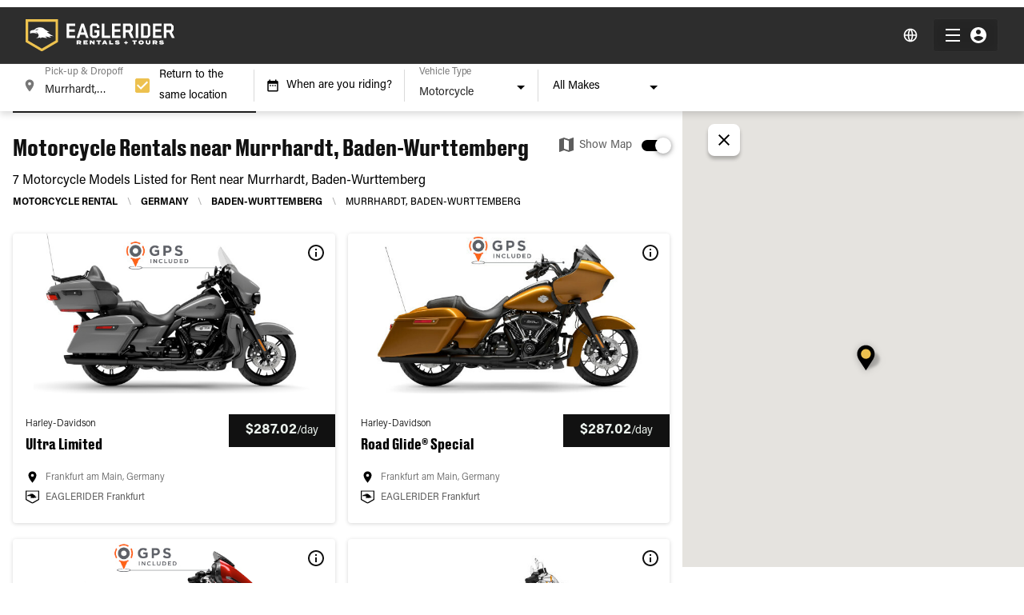

--- FILE ---
content_type: text/html; charset=utf-8
request_url: https://www.eaglerider.com/motorcycle-rental/murrhardt-baden-wurttemberg-germany
body_size: 55490
content:
<!DOCTYPE html><html lang="en"><head><meta name="theme-color" content="#EDC14F"/><link rel="preload" href="/css/fonts.css" as="style"/><link rel="stylesheet" href="/css/fonts.css"/><link rel="preconnect" href="https://dev.visualwebsiteoptimizer.com"/><script type="text/javascript" id="vwoCode">window._vwo_code || (function() {
    var account_id=761303,
    version=2.0,
    settings_tolerance=2000,
    hide_element='body',
    hide_element_style = 'opacity:0 !important;filter:alpha(opacity=0) !important;background:none !important',
    /* DO NOT EDIT BELOW THIS LINE */
    f=false,w=window,d=document,v=d.querySelector('#vwoCode'),cK='_vwo_'+account_id+'_settings',cc={};try{var c=JSON.parse(localStorage.getItem('_vwo_'+account_id+'_config'));cc=c&&typeof c==='object'?c:{}}catch(e){}var stT=cc.stT==='session'?w.sessionStorage:w.localStorage;code={use_existing_jquery:function(){return typeof use_existing_jquery!=='undefined'?use_existing_jquery:undefined},library_tolerance:function(){return typeof library_tolerance!=='undefined'?library_tolerance:undefined},settings_tolerance:function(){return cc.sT||settings_tolerance},hide_element_style:function(){return'{'+(cc.hES||hide_element_style)+'}'},hide_element:function(){return typeof cc.hE==='string'?cc.hE:hide_element},getVersion:function(){return version},finish:function(){if(!f){f=true;var e=d.getElementById('_vis_opt_path_hides');if(e)e.parentNode.removeChild(e)}},finished:function(){return f},load:function(e){var t=this.getSettings(),n=d.createElement('script'),i=this;if(t){n.textContent=t;d.getElementsByTagName('head')[0].appendChild(n);if(!w.VWO||VWO.caE){stT.removeItem(cK);i.load(e)}}else{n.fetchPriority='high';n.src=e;n.type='text/javascript';n.onerror=function(){_vwo_code.finish()};d.getElementsByTagName('head')[0].appendChild(n)}},getSettings:function(){try{var e=stT.getItem(cK);if(!e){return}e=JSON.parse(e);if(Date.now()>e.e){stT.removeItem(cK);return}return e.s}catch(e){return}},init:function(){if(d.URL.indexOf('__vwo_disable__')>-1)return;var e=this.settings_tolerance();w._vwo_settings_timer=setTimeout(function(){_vwo_code.finish();stT.removeItem(cK)},e);var t=d.currentScript,n=d.createElement('style'),i=this.hide_element(),r=t&&!t.async&&i?i+this.hide_element_style():'',c=d.getElementsByTagName('head')[0];n.setAttribute('id','_vis_opt_path_hides');v&&n.setAttribute('nonce',v.nonce);n.setAttribute('type','text/css');if(n.styleSheet)n.styleSheet.cssText=r;else n.appendChild(d.createTextNode(r));c.appendChild(n);this.load('https://dev.visualwebsiteoptimizer.com/j.php?a='+account_id+'&u='+encodeURIComponent(d.URL)+'&vn='+version)}};w._vwo_code=code;code.init();})();</script><script defer="" type="text/javascript" src="/js/newrelic.js"></script><meta name="apple-itunes-app" content="app-id=635802031, app-argument=eaglerider://"/><meta property="og:image" content="/imgs/og_img.jpg"/><meta charSet="utf-8"/><link rel="icon" href="/imgs/favicon-dark.ico"/><link rel="icon" type="image/x-icon" href="/imgs/favicon-light.ico" media="(prefers-color-scheme: dark)"/><link rel="icon" type="image/x-icon" href="/imgs/favicon-dark.ico" media="(prefers-color-scheme: light)"/><link rel="canonical" href="https://www.eaglerider.com/motorcycle-rental/murrhardt-baden-wurttemberg-germany"/><link rel="alternate" href="https://www.eaglerider.com/motorcycle-rental/murrhardt-baden-wurttemberg-germany" hreflang="x-default"/><link rel="alternate" href="https://www.eaglerider.com/motorrad-mieten/motorrad-mieten/murrhardt-baden-wurttemberg-germany" hreflang="de"/><link rel="alternate" href="https://www.eaglerider.com/location-moto/location-moto/murrhardt-baden-wurttemberg-germany" hreflang="fr"/><link rel="alternate" href="https://www.eaglerider.com/alquiler-de-motos/alquiler-de-motos/murrhardt-baden-wurttemberg-germany" hreflang="es"/><link rel="alternate" href="https://www.eaglerider.com/noleggio-moto/noleggio-moto/murrhardt-baden-wurttemberg-germany" hreflang="it"/><link rel="alternate" href="https://www.eaglerider.com/aluguel-de-motos/aluguel-de-motos/murrhardt-baden-wurttemberg-germany" hreflang="pt"/><script defer="">(function(w,d,s,l,i){w[l]=w[l]||[];w[l].push({'gtm.start':
          new Date().getTime(),event:'gtm.js'});var f=d.getElementsByTagName(s)[0],
          j=d.createElement(s),dl=l!='dataLayer'?'&l='+l:'';j.async=true;j.src=
          'https://www.googletagmanager.com/gtm.js?id='+i+dl;f.parentNode.insertBefore(j,f);
          })(window,document,'script','dataLayer','GTM-PZ6SRT2');</script><script defer="" src="https://www.googletagmanager.com/gtag/js?id=GTM-PZ6SRT2"></script><script>window.dataLayer = window.dataLayer || [];
            function gtag(){dataLayer.push(arguments);}
            gtag('js', new Date());
            gtag('config', 'GTM-PZ6SRT2');</script><script type="text/javascript" id="hs-script-loader" async="" defer="" src="//js.hs-scripts.com/8356792.js"></script><title>Best Motorcycle Rentals in Murrhardt, Baden-Wurttemberg | EagleRider</title><meta name="description" content="Unbeatable prices on Motorcycle rentals in Murrhardt, Baden-Wurttemberg, backed by quality customer service you can depend on. "/><meta name="keywords" content="Motorcycle Rentals in Murrhardt, Baden-Wurttemberg, Murrhardt, Baden-Wurttemberg Motorcycle Rentals, Best Motorcycle Rentals Murrhardt, Baden-Wurttemberg, Motorcycle rentals Murrhardt, Baden-Wurttemberg"/><meta property="og:title" content="Best Motorcycle Rentals in Murrhardt, Baden-Wurttemberg | EagleRider"/><meta property="og:description" content="Unbeatable prices on Motorcycle rentals in Murrhardt, Baden-Wurttemberg, backed by quality customer service you can depend on. "/><meta property="og:image"/><meta name="viewport" content="width=device-width, initial-scale=1, maximum-scale=1"/><link rel="preload" as="image" href="https://d56b293rhv8dp.cloudfront.net/vehicle_models/535/images/size550/harley-davidson-fat-boy-114-flfbs_for-rent.jpg?1680899354"/><link rel="preload" as="image" href="https://d56b293rhv8dp.cloudfront.net/vehicle_models/533/images/size550/harley_davidson_heritage_softail_114_for_rent.jpg?1709773542"/><link rel="preload" as="image" href="https://d56b293rhv8dp.cloudfront.net/vehicle_models/626/images/size550/harley-davidson-pan-america-1250-adventure-elite-for-rent.jpg?1674243044"/><link rel="preload" as="image" href="https://d56b293rhv8dp.cloudfront.net/vehicle_models/547/images/size550/open-uri20191226-9499-1n8ergs?1577384705"/><meta name="next-head-count" content="28"/><link rel="preload" href="/_next/static/css/77cb20e4529a5931.css" as="style"/><link rel="stylesheet" href="/_next/static/css/77cb20e4529a5931.css" data-n-g=""/><link rel="preload" href="/_next/static/css/73ab256c7e673126.css" as="style"/><link rel="stylesheet" href="/_next/static/css/73ab256c7e673126.css"/><link rel="preload" href="/_next/static/css/079ada0989d4ccf1.css" as="style"/><link rel="stylesheet" href="/_next/static/css/079ada0989d4ccf1.css"/><noscript data-n-css=""></noscript><script defer="" nomodule="" src="/_next/static/chunks/polyfills-5cd94c89d3acac5f.js"></script><script defer="" src="/_next/static/chunks/2993-35f47b5aa71a2dc3.js"></script><script defer="" src="/_next/static/chunks/222-8cd33d49dea85639.js"></script><script defer="" src="/_next/static/chunks/6003-21d4c8c27b3ddc2b.js"></script><script defer="" src="/_next/static/chunks/711-de1e94da701ea38a.js"></script><script defer="" src="/_next/static/chunks/3776-6378466b90bfa468.js"></script><script defer="" src="/_next/static/chunks/1023-4fd6f71f48d66307.js"></script><script defer="" src="/_next/static/chunks/8701-b5c0f26a70d3dc03.js"></script><script defer="" src="/_next/static/chunks/2359-08bf46595b410ae5.js"></script><script defer="" src="/_next/static/chunks/6278-55607a91ed988fd7.js"></script><script defer="" src="/_next/static/chunks/3681-8135e308d698d7c5.js"></script><script defer="" src="/_next/static/chunks/4354-3874b34209476261.js"></script><script defer="" src="/_next/static/chunks/8318-f05b832e8bf5d404.js"></script><script defer="" src="/_next/static/chunks/4788-078e175cb62965d9.js"></script><script defer="" src="/_next/static/chunks/383-e4eb23f2705c6f2d.js"></script><script defer="" src="/_next/static/chunks/4684.b86b650549252451.js"></script><script defer="" src="/_next/static/chunks/6318-aabf07c636fcb799.js"></script><script defer="" src="/_next/static/chunks/659-81513340ed0f87d9.js"></script><script defer="" src="/_next/static/chunks/4805-9c657e66c2b3aa4f.js"></script><script defer="" src="/_next/static/chunks/6529-9c35dc9a3ba6f012.js"></script><script defer="" src="/_next/static/chunks/5857-91fa823e514d10a3.js"></script><script defer="" src="/_next/static/chunks/120-40d34abfaabaee05.js"></script><script defer="" src="/_next/static/chunks/4205-5fc56524f6df294b.js"></script><script defer="" src="/_next/static/chunks/6725-f3307f9545ef7d88.js"></script><script defer="" src="/_next/static/chunks/4468-75b53002336fa575.js"></script><script defer="" src="/_next/static/chunks/1037-9d58152a38520e7d.js"></script><script defer="" src="/_next/static/chunks/5467-4a852e68dbfc76ae.js"></script><script defer="" src="/_next/static/chunks/6664-c164a227c9ea324f.js"></script><script defer="" src="/_next/static/chunks/2920-0cdd0ccd20c6b337.js"></script><script defer="" src="/_next/static/chunks/8249-b56931c378ee1f12.js"></script><script defer="" src="/_next/static/chunks/6517-099e0f05b7a1e098.js"></script><script defer="" src="/_next/static/chunks/938-a3565a7e859b4c44.js"></script><script defer="" src="/_next/static/chunks/4234-6755dcdeb95b1f5a.js"></script><script defer="" src="/_next/static/chunks/3144-48c2da768dbe545b.js"></script><script defer="" src="/_next/static/chunks/9546-dcd6c44116453075.js"></script><script defer="" src="/_next/static/chunks/5712-5d591950e345ca52.js"></script><script defer="" src="/_next/static/chunks/3175-1837666fe4ddd0c7.js"></script><script defer="" src="/_next/static/chunks/539-d243e0e556e7afac.js"></script><script defer="" src="/_next/static/chunks/1475-45089e7967bb98cd.js"></script><script defer="" src="/_next/static/chunks/9495-2cab3c3f2a605865.js"></script><script defer="" src="/_next/static/chunks/3845-9fc2933d5fcf8332.js"></script><script defer="" src="/_next/static/chunks/7582-61d84b0017b1fce5.js"></script><script defer="" src="/_next/static/chunks/4841-cdfccdb9e7b0d1b2.js"></script><script defer="" src="/_next/static/chunks/5011-173ed99d945c7a14.js"></script><script defer="" src="/_next/static/chunks/7078-7660be269bae9a01.js"></script><script defer="" src="/_next/static/chunks/7162-c2acdd2788a8fdb9.js"></script><script defer="" src="/_next/static/chunks/2315-ff6af3cd57abd21f.js"></script><script defer="" src="/_next/static/chunks/5656.7523f6ac68ff19c7.js"></script><script defer="" src="/_next/static/chunks/2509.0385c958c4f4f0ec.js"></script><script defer="" src="/_next/static/chunks/8923.22b1a87c184c633d.js"></script><script defer="" src="/_next/static/chunks/414.dddd777f8cfb0d75.js"></script><script defer="" src="/_next/static/chunks/323.baaa535562768b47.js"></script><script src="/_next/static/chunks/webpack-8e341c3a4876889c.js" defer=""></script><script src="/_next/static/chunks/framework-eeba1b405d308ec4.js" defer=""></script><script src="/_next/static/chunks/main-9cb0198e7119eb83.js" defer=""></script><script src="/_next/static/chunks/pages/_app-8b56564dcf1c599c.js" defer=""></script><script src="/_next/static/chunks/pages/DYNAMIC_PAGES/_slugs_entry-459521f3cb80acee.js" defer=""></script><script src="/_next/static/1372uQQ7Sjr83M5dAlsUK/_buildManifest.js" defer=""></script><script src="/_next/static/1372uQQ7Sjr83M5dAlsUK/_ssgManifest.js" defer=""></script><script src="/_next/static/1372uQQ7Sjr83M5dAlsUK/_middlewareManifest.js" defer=""></script><style data-emotion="css-global 0"></style><style data-emotion="css-global pgy2ni">html{-webkit-font-smoothing:antialiased;-moz-osx-font-smoothing:grayscale;box-sizing:border-box;-webkit-text-size-adjust:100%;}*,*::before,*::after{box-sizing:inherit;}strong,b{font-weight:700;}body{margin:0;color:rgba(0, 0, 0, 0.87);font-family:'Acumin Pro',sans-serif;font-weight:400;font-size:1rem;line-height:1.625rem;background-color:#fff;}@media print{body{background-color:#fff;}}body::backdrop{background-color:#fff;}@media print{@page{margin-top:1rem;margin-bottom:1rem;}}body{overflow-x:hidden;font-size:0.875rem;line-height:1.4375rem;font-family:'Acumin Pro',sans-serif;}@media (max-width:1329.95px){body .MuiContainer-root{padding-left:2rem;padding-right:2rem;}}@media (max-width:599.95px){body .MuiContainer-root{padding-left:1rem;padding-right:1rem;}}.LayoutContainer{display:-webkit-box;display:-webkit-flex;display:-ms-flexbox;display:flex;-webkit-flex-direction:column;-ms-flex-direction:column;flex-direction:column;min-height:100vh;}.FooterContainer{margin-top:auto;}.MuiOutlinedInput-input.Mui-disabled{background:rgba(216, 216, 216, 0.15);}[class*='MuiFormLabel-asterisk']{color:#e74d3d;}.capitalize{text-transform:capitalize;}.upperCase{text-transform:uppercase;}.truncate{white-space:nowrap;overflow:hidden;text-overflow:ellipsis;}@media print{.hidden-in-print{display:none;}}@media print{button,a{display:none!important;}}@media print{footer{display:none;}}[class*='MuiTableContainer-root']{box-shadow:0px 1px 0px -1px rgba(0,0,0,0.1),0px 0px 1px 0px rgba(0,0,0,0.1),0px 0px 1px 0px rgba(0,0,0,0.1);border-radius:0;}table tbody [class*='MuiTableRow-root']:nth-of-type(odd):not(.tfoot){background-color:#f9f9f9;}table [class*='MuiTableCell-root']{padding:0.5rem 0.625rem 0.625rem!important;}@media (min-width:1024px){table [class*='MuiTableCell-root']{font-size:0.9375rem;}}@media print{table [class*='MuiTableCell-root'].table-actions{display:none;}}table [class*='MuiTableCell-root'].table-actions[class*='MuiTableCell-body']{font-weight:500;}table thead [class*='MuiTableCell-root']{text-align:left;text-transform:capitalize;font-weight:bold;}table .tfoot>*{font-weight:900;}.tableRowCard{margin-bottom:0.0625rem;font-size:1rem;width:100%;}.tableRowCard:nth-of-type(even){background-color:#f9f9f9;}.tableRowCard__column{display:-webkit-box;display:-webkit-flex;display:-ms-flexbox;display:flex;-webkit-box-pack:justify;-webkit-justify-content:space-between;justify-content:space-between;padding:1rem;border-bottom:1px solid #DADADA;}.tableRowCard__column.table-actions,.tableRowCard__column .table-actions{font-weight:500;}@media print{.tableRowCard__column.table-actions,.tableRowCard__column .table-actions{display:none;}}.tableRowCard__column.total{-webkit-box-pack:center;-ms-flex-pack:center;-webkit-justify-content:center;justify-content:center;}.tableRowCard__column.total>*{font-weight:900;}.tableRowCard__column .tableRowCard__column-name{font-weight:600;}@media (max-width:1329.95px){.showLargeDESKTOP{display:none;}}@media (min-width:1330px){.showMobileAndTabletAndDesktop{display:none;}}@media (max-width:1023.95px){.showDESKTOP{display:none!important;}}@media (min-width:1024px){.showTABLET{display:none!important;}}@media (min-width:600px){.showMOBILE{display:none;}}.MuiButton-contained{font-weight:600!important;}@media (max-width:599.95px){.showTabletAndDesktop{display:none;}}.overFlowXHidden{overflow-x:hidden;}.FW600{font-weight:600;}.FW700{font-weight:700;}.FW500{font-weight:500;}.drukFamily{font-family:'DrukText',serif!important;}.acuminFamily{font-family:'Acumin Pro',sans-serif!important;}@media (max-width:599.95px){.g-recaptcha{-webkit-transform:scale(.7);-moz-transform:scale(.7);-ms-transform:scale(.7);transform:scale(.7);transform-origin:0 0;}}.word-break{word-break:break-word;}@media print{.PHTable .MuiTableCell-root{padding:0.5rem!important;color:#797979;font-size:0.875rem;font-weight:400;background-color:#fff;border:0;}.PHTable .MuiTableRow-root{border-bottom:1px solid #EFEFEF;}.PHTable .MuiTableRow-root:last-child{border-bottom:0;}.PHTable thead [class*='MuiTableCell-root']{text-align:left;text-transform:capitalize;font-weight:bold;}.PHTable .PaymentHistory-green{color:#4caf50;}.PHTable.MuiPaper-root{border-radius:0;box-shadow:unset;border-bottom:1px solid #EFEFEF;padding:0rem 1rem 1rem;margin-bottom:1rem;}.PHTable.MuiPaper-root:last-child{padding-bottom:0;margin-bottom:0;}.PHTable.MuiPaper-root .tableRowCard__column{border-bottom:0;padding:0.25rem;}.PHTable.MuiPaper-root .tableRowCard__column .tableRowCard__column-name{font-weight:500;}.PHTable.MuiPaper-root .tableRowCard__column.total{-webkit-box-pack:end;-ms-flex-pack:end;-webkit-justify-content:end;justify-content:end;}}@media print{@page{size:auto;margin:0.5rem;}}@media print{.noWrapp-in-print{-webkit-box-flex-wrap:nowrap;-webkit-flex-wrap:nowrap;-ms-flex-wrap:nowrap;flex-wrap:nowrap;}.noWrapp-in-print>.MuiGrid-item{-webkit-flex:1 1 0;-ms-flex:1 1 0;flex:1 1 0;}}@media print{.AvoidtBreakInPrint{break-inside:avoid;}}.transparentLayoutPage{padding-top:4.375rem;}.d-none{display:none!important;}</style><style data-emotion="css-global animation-skd9c">@-webkit-keyframes animation-skd9c{from{-webkit-transform:scale(1);-moz-transform:scale(1);-ms-transform:scale(1);transform:scale(1);transform-origin:center center;-webkit-animation-timing-function:ease-out;animation-timing-function:ease-out;}10%{-webkit-transform:scale(0.91);-moz-transform:scale(0.91);-ms-transform:scale(0.91);transform:scale(0.91);-webkit-animation-timing-function:ease-in;animation-timing-function:ease-in;}17%{-webkit-transform:scale(0.98);-moz-transform:scale(0.98);-ms-transform:scale(0.98);transform:scale(0.98);-webkit-animation-timing-function:ease-out;animation-timing-function:ease-out;}33%{-webkit-transform:scale(0.87);-moz-transform:scale(0.87);-ms-transform:scale(0.87);transform:scale(0.87);-webkit-animation-timing-function:ease-in;animation-timing-function:ease-in;}45%{-webkit-transform:scale(1);-moz-transform:scale(1);-ms-transform:scale(1);transform:scale(1);-webkit-animation-timing-function:ease-out;animation-timing-function:ease-out;}}@keyframes animation-skd9c{from{-webkit-transform:scale(1);-moz-transform:scale(1);-ms-transform:scale(1);transform:scale(1);transform-origin:center center;-webkit-animation-timing-function:ease-out;animation-timing-function:ease-out;}10%{-webkit-transform:scale(0.91);-moz-transform:scale(0.91);-ms-transform:scale(0.91);transform:scale(0.91);-webkit-animation-timing-function:ease-in;animation-timing-function:ease-in;}17%{-webkit-transform:scale(0.98);-moz-transform:scale(0.98);-ms-transform:scale(0.98);transform:scale(0.98);-webkit-animation-timing-function:ease-out;animation-timing-function:ease-out;}33%{-webkit-transform:scale(0.87);-moz-transform:scale(0.87);-ms-transform:scale(0.87);transform:scale(0.87);-webkit-animation-timing-function:ease-in;animation-timing-function:ease-in;}45%{-webkit-transform:scale(1);-moz-transform:scale(1);-ms-transform:scale(1);transform:scale(1);-webkit-animation-timing-function:ease-out;animation-timing-function:ease-out;}}</style><style data-emotion="css-global 1prfaxn">@-webkit-keyframes mui-auto-fill{from{display:block;}}@keyframes mui-auto-fill{from{display:block;}}@-webkit-keyframes mui-auto-fill-cancel{from{display:block;}}@keyframes mui-auto-fill-cancel{from{display:block;}}</style><style data-emotion="css-global animation-c7515d">@-webkit-keyframes animation-c7515d{0%{opacity:1;}50%{opacity:0.4;}100%{opacity:1;}}@keyframes animation-c7515d{0%{opacity:1;}50%{opacity:0.4;}100%{opacity:1;}}</style><style data-emotion="css apjq8w 1qbmxzv bf1l7c-MuiTypography-root sny543-MuiTypography-root 13y3nqs-MuiButtonBase-root-MuiButton-root n0ejws-MuiBackdrop-root ricjrt-MuiPaper-root-MuiAppBar-root 9j51sp-MuiContainer-root 1d72wjx-MuiToolbar-root 4t3i4h-MuiTypography-root-MuiLink-root 12j35jo 1rz58pj-MuiTypography-root-MuiLink-root-MuiButtonBase-root-MuiMenuItem-root qklaqr-MuiListItemIcon-root 1l9rsoz-MuiTypography-root i4bv87-MuiSvgIcon-root 1m3r2s1 1mv88oq-MuiButtonBase-root-MuiIconButton-root cgr2j8 12wf4kc-MuiButtonBase-root-MuiButton-root ofztl5 dspqa8 sg8cjc 1bzpx2o-MuiGrid-root 13i4rnv-MuiGrid-root tps30e 1kkal6p-MuiAutocomplete-root cnoxt3-MuiFormLabel-root-MuiInputLabel-root 1vuuxb-MuiFormControl-root-MuiTextField-root 1lldjss-MuiInputBase-root-MuiInput-root 1x51dt5-MuiInputBase-input-MuiInput-input 1q60rmi-MuiAutocomplete-endAdornment qzbt6i-MuiButtonBase-root-MuiIconButton-root-MuiAutocomplete-popupIndicator 1k2cy2d-MuiFormGroup-root j204z7-MuiFormControlLabel-root 1nxu3rq-MuiButtonBase-root-MuiCheckbox-root 1m9pwf3 2mkdwn-MuiTypography-root 1o728ct-MuiButtonBase-root-MuiButton-root s75bg6 6l71lz 19smcy6-MuiFormControl-root-MuiTextField-root oyplyj-MuiFormLabel-root-MuiInputLabel-root tdjj8v-MuiInputBase-root-MuiOutlinedInput-root 1t8l2tu-MuiInputBase-input-MuiOutlinedInput-input 1d3z3hw-MuiOutlinedInput-notchedOutline yjsfm1 xomwmf-MuiFormControl-root-MuiTextField-root 1kfl3d6-MuiFormLabel-root-MuiInputLabel-root 11lq3yg-MuiGrid-root 4g9af5-MuiGrid-root 1g3s5cm wigtoa-MuiTypography-root yf9lga-MuiTypography-root 1qqzt16 h4y409-MuiList-root 2svbkw-MuiListItem-root 146pg02-MuiTypography-root-MuiLink-root 1f2kvjf-MuiFormControlLabel-root julti5-MuiSwitch-root wlpehp-MuiButtonBase-root-MuiSwitch-switchBase jsexje-MuiSwitch-thumb 1yjjitx-MuiSwitch-track xgssn4 1pqqx3b-MuiGrid-root 1kvxpxf-MuiGrid-root 14kj4xh-MuiPaper-root-MuiCard-root 78trlr-MuiButtonBase-root-MuiIconButton-root 1vd7cbj-MuiTypography-root qy3z55-MuiTypography-root-MuiLink-root-MuiTypography-root 1v3g7b7 46bh2p-MuiCardContent-root zllctx-MuiGrid-root aazlvb-MuiTypography-root 1yq85x5-MuiTypography-root bh5bpe-MuiTypography-root 1dqqegg-MuiTypography-root 15g2oxy 1tlxe0t-MuiPaper-root-MuiCard-root 1nz60zn p38jk0 193a7m5 gg4vpm 1ce5sex-MuiTypography-root qslnu8 138wimj-MuiDivider-root 1t6e9jv-MuiCardActions-root vkn2zi-MuiGrid-root 1id761s-MuiGrid-root 1t84wcu-MuiTypography-root 1po8i3j-MuiContainer-root zia6iu 1xzqqmo-MuiGrid-root 1r0xb56-MuiGrid-root hypzqp-MuiButtonBase-root-MuiButton-root 9tj150-MuiButton-endIcon ahaud0-MuiGrid-root eba04n-MuiGrid-root 99ixyz-MuiGrid-root 1vmwzx 136j1jp-MuiTypography-root 1n2deu7-MuiTypography-root xi606m 1l4sdi9-MuiGrid-root uwdtlj 70zveu-MuiDivider-root 1e02t5d s1mttx 1e1x4vv-MuiSkeleton-root feuh2o-MuiGrid-root 1lmnm1k-MuiGrid-root 15ukk6o-MuiTypography-root 1f3s63b qkxd50-MuiGrid-root ckogjn a98hu2-MuiGrid-root 12auhys q39vyh-MuiTypography-root 1v25cwu 1d6wzja-MuiButton-startIcon db9r0c-MuiDivider-root 16lpa0y 42bgq9-MuiSkeleton-root">.css-apjq8w{background-color:#EBF2ED;box-shadow:5px 4px 24px 0px rgba(0, 0, 0, 0.08);z-index:1100;position:relative;}.css-apjq8w .AAMContainer{display:-webkit-box;display:-webkit-flex;display:-ms-flexbox;display:flex;-webkit-box-pack:justify;-webkit-justify-content:space-between;justify-content:space-between;-webkit-box-flex-wrap:nowrap;-webkit-flex-wrap:nowrap;-ms-flex-wrap:nowrap;flex-wrap:nowrap;-webkit-align-items:center;-webkit-box-align:center;-ms-flex-align:center;align-items:center;padding:0.5rem;}.css-apjq8w .AAMImageText{display:-webkit-box;display:-webkit-flex;display:-ms-flexbox;display:flex;-webkit-align-items:center;-webkit-box-align:center;-ms-flex-align:center;align-items:center;gap:0.5rem;}.css-apjq8w .AAMTitle{font-size:0.75rem;color:#000000;line-height:140%;}.css-apjq8w .AAMDesc{font-size:0.6875rem;color:#000000;line-height:auto;}.css-apjq8w .AAMClosseIcon{font-size:1rem;color:rgba(0, 0, 0, 0.7);}.css-apjq8w .AAMGetBtn{border-radius:1.5rem;padding:0.15rem 0.75rem 0rem 0.75rem;font-size:0.75rem;min-width:auto;white-space:nowrap;}.css-1qbmxzv.IBimgbox{width:100%;height:100%;overflow:hidden;display:-webkit-box;display:-webkit-flex;display:-ms-flexbox;display:flex;-webkit-box-pack:center;-ms-flex-pack:center;-webkit-justify-content:center;justify-content:center;-webkit-align-items:center;-webkit-box-align:center;-ms-flex-align:center;align-items:center;position:relative;}@media (max-width:599.95px){.css-1qbmxzv.IBimgbox{width:100%;}}.css-1qbmxzv .IBimg{object-fit:cover;}@media (max-width:1023.95px){.css-1qbmxzv.IBimgbox{height:2rem;width:2rem;}}.css-bf1l7c-MuiTypography-root{margin:0;font-family:'Acumin Pro',sans-serif;font-weight:500;font-size:1.125rem;line-height:1.5;font-weight:700;}.css-sny543-MuiTypography-root{margin:0;font-family:'Acumin Pro',sans-serif;font-weight:500;font-size:1.125rem;line-height:1.5;}.css-13y3nqs-MuiButtonBase-root-MuiButton-root{display:-webkit-inline-box;display:-webkit-inline-flex;display:-ms-inline-flexbox;display:inline-flex;-webkit-align-items:center;-webkit-box-align:center;-ms-flex-align:center;align-items:center;-webkit-box-pack:center;-ms-flex-pack:center;-webkit-justify-content:center;justify-content:center;position:relative;box-sizing:border-box;-webkit-tap-highlight-color:transparent;background-color:transparent;outline:0;border:0;margin:0;border-radius:0;padding:0;cursor:pointer;-webkit-user-select:none;-moz-user-select:none;-ms-user-select:none;user-select:none;vertical-align:middle;-moz-appearance:none;-webkit-appearance:none;-webkit-text-decoration:none;text-decoration:none;color:inherit;font-family:'Acumin Pro',sans-serif;font-weight:500;font-size:0.8125rem;line-height:1.75;text-transform:uppercase;min-width:64px;padding:4px 10px;border-radius:4px;-webkit-transition:background-color 250ms cubic-bezier(0.4, 0, 0.2, 1) 0ms,box-shadow 250ms cubic-bezier(0.4, 0, 0.2, 1) 0ms,border-color 250ms cubic-bezier(0.4, 0, 0.2, 1) 0ms,color 250ms cubic-bezier(0.4, 0, 0.2, 1) 0ms;transition:background-color 250ms cubic-bezier(0.4, 0, 0.2, 1) 0ms,box-shadow 250ms cubic-bezier(0.4, 0, 0.2, 1) 0ms,border-color 250ms cubic-bezier(0.4, 0, 0.2, 1) 0ms,color 250ms cubic-bezier(0.4, 0, 0.2, 1) 0ms;color:rgba(0, 0, 0, 0.87);background-color:#EDC14F;box-shadow:0px 3px 1px -2px rgba(0,0,0,0.2),0px 2px 2px 0px rgba(0,0,0,0.14),0px 1px 5px 0px rgba(0,0,0,0.12);box-shadow:none;text-transform:none;font-size:0.875rem;padding:0.625rem 0.75rem;}.css-13y3nqs-MuiButtonBase-root-MuiButton-root::-moz-focus-inner{border-style:none;}.css-13y3nqs-MuiButtonBase-root-MuiButton-root.Mui-disabled{pointer-events:none;cursor:default;}@media print{.css-13y3nqs-MuiButtonBase-root-MuiButton-root{-webkit-print-color-adjust:exact;color-adjust:exact;}}.css-13y3nqs-MuiButtonBase-root-MuiButton-root:hover{-webkit-text-decoration:none;text-decoration:none;background-color:rgb(165, 135, 55);box-shadow:0px 2px 4px -1px rgba(0,0,0,0.2),0px 4px 5px 0px rgba(0,0,0,0.14),0px 1px 10px 0px rgba(0,0,0,0.12);}@media (hover: none){.css-13y3nqs-MuiButtonBase-root-MuiButton-root:hover{background-color:#EDC14F;}}.css-13y3nqs-MuiButtonBase-root-MuiButton-root:active{box-shadow:0px 5px 5px -3px rgba(0,0,0,0.2),0px 8px 10px 1px rgba(0,0,0,0.14),0px 3px 14px 2px rgba(0,0,0,0.12);}.css-13y3nqs-MuiButtonBase-root-MuiButton-root.Mui-focusVisible{box-shadow:0px 3px 5px -1px rgba(0,0,0,0.2),0px 6px 10px 0px rgba(0,0,0,0.14),0px 1px 18px 0px rgba(0,0,0,0.12);}.css-13y3nqs-MuiButtonBase-root-MuiButton-root.Mui-disabled{color:rgba(255, 255, 255, 0.38);box-shadow:none;background-color:rgba(255, 255, 255, 0.12);}.css-13y3nqs-MuiButtonBase-root-MuiButton-root:hover{box-shadow:none;}.css-13y3nqs-MuiButtonBase-root-MuiButton-root.Mui-focusVisible{box-shadow:none;}.css-13y3nqs-MuiButtonBase-root-MuiButton-root:active{box-shadow:none;}.css-13y3nqs-MuiButtonBase-root-MuiButton-root.Mui-disabled{box-shadow:none;}.css-13y3nqs-MuiButtonBase-root-MuiButton-root .MuiButton-startIcon,.css-13y3nqs-MuiButtonBase-root-MuiButton-root .MuiButton-endIcon{position:relative;top:-2px;}.css-13y3nqs-MuiButtonBase-root-MuiButton-root .MuiButton-startIcon,.css-13y3nqs-MuiButtonBase-root-MuiButton-root .MuiButton-endIcon{font-size:1rem;}.css-13y3nqs-MuiButtonBase-root-MuiButton-root .MuiButton-startIcon svg,.css-13y3nqs-MuiButtonBase-root-MuiButton-root .MuiButton-endIcon svg{font-size:1rem;}.css-n0ejws-MuiBackdrop-root{position:fixed;display:-webkit-box;display:-webkit-flex;display:-ms-flexbox;display:flex;-webkit-align-items:center;-webkit-box-align:center;-ms-flex-align:center;align-items:center;-webkit-box-pack:center;-ms-flex-pack:center;-webkit-justify-content:center;justify-content:center;right:0;bottom:0;top:0;left:0;background-color:rgba(0, 0, 0, 0.5);-webkit-tap-highlight-color:transparent;background-color:rgba(0, 0, 0, 0.6);z-index:1301;}.css-n0ejws-MuiBackdrop-root .LSOuterContainer{left:50%;top:50%;-webkit-transform:translate(-50%,-50%);-moz-transform:translate(-50%,-50%);-ms-transform:translate(-50%,-50%);transform:translate(-50%,-50%);width:12.5rem;position:absolute;-webkit-perspective:1000;}.css-n0ejws-MuiBackdrop-root .LSInnerContainer{-webkit-animation:animation-skd9c 1.5s ease-in-out infinite both;animation:animation-skd9c 1.5s ease-in-out infinite both;}.css-n0ejws-MuiBackdrop-root .LSImg{width:100%;height:100%;}.css-ricjrt-MuiPaper-root-MuiAppBar-root{background-color:#121212;color:rgb(255, 255, 255);-webkit-transition:box-shadow 300ms cubic-bezier(0.4, 0, 0.2, 1) 0ms;transition:box-shadow 300ms cubic-bezier(0.4, 0, 0.2, 1) 0ms;box-shadow:0px 2px 4px -1px rgba(0,0,0,0.2),0px 4px 5px 0px rgba(0,0,0,0.14),0px 1px 10px 0px rgba(0,0,0,0.12);background-image:linear-gradient(rgba(255, 255, 255, 0.09), rgba(255, 255, 255, 0.09));display:-webkit-box;display:-webkit-flex;display:-ms-flexbox;display:flex;-webkit-flex-direction:column;-ms-flex-direction:column;flex-direction:column;width:100%;box-sizing:border-box;-webkit-flex-shrink:0;-ms-flex-negative:0;flex-shrink:0;position:fixed;z-index:1100;top:0;left:auto;right:0;background:rgba(23, 23, 23, 0.90);-webkit-backdrop-filter:blur(0.5rem);backdrop-filter:blur(0.5rem);box-shadow:none;-webkit-transition:all 0.1s ease;transition:all 0.1s ease;border-bottom:1px solid rgba(255, 255, 255, 0.10);}@media print{.css-ricjrt-MuiPaper-root-MuiAppBar-root{position:absolute;}}.css-ricjrt-MuiPaper-root-MuiAppBar-root.NBStaticPosition{position:absolute;top:0;}.css-ricjrt-MuiPaper-root-MuiAppBar-root.NBTransparent{background:linear-gradient(0deg, rgba(0, 0, 0, 0.00) 0%, rgba(0, 0, 0, 0.25) 100%);-webkit-backdrop-filter:unset;backdrop-filter:unset;}@media (max-width:1023.95px){.css-ricjrt-MuiPaper-root-MuiAppBar-root.NBAdVisible{top:0;}}.css-ricjrt-MuiPaper-root-MuiAppBar-root.NBScrolled{background:rgba(23, 23, 23, 0.90);-webkit-backdrop-filter:blur(0.5rem);backdrop-filter:blur(0.5rem);}@media (max-width:1023.95px){.css-ricjrt-MuiPaper-root-MuiAppBar-root.NBScrolled{top:0;}}.css-ricjrt-MuiPaper-root-MuiAppBar-root .NavBarLogoContainer{-webkit-box-flex:1;-webkit-flex-grow:1;-ms-flex-positive:1;flex-grow:1;}.css-ricjrt-MuiPaper-root-MuiAppBar-root .NBLogoLink{display:block;width:-webkit-fit-content;width:-moz-fit-content;width:fit-content;}.css-ricjrt-MuiPaper-root-MuiAppBar-root .NavBarLogo{width:11.6875rem;height:2.5rem;}.css-ricjrt-MuiPaper-root-MuiAppBar-root .NMToolBar{min-height:unset;padding:0.875rem 0rem;}@media (min-width:1024px){.css-ricjrt-MuiPaper-root-MuiAppBar-root .NBNavigaationLinksContainer{display:-webkit-box;display:-webkit-flex;display:-ms-flexbox;display:flex;margin-right:1.5rem;}}@media (max-width:1329.95px){.css-ricjrt-MuiPaper-root-MuiAppBar-root .NBNavigaationLinksContainer.showLargeDESKTOP{display:none;}}.css-9j51sp-MuiContainer-root{width:100%;margin-left:auto;box-sizing:border-box;margin-right:auto;display:block;padding-left:1rem;padding-right:1rem;}@media (min-width:320px){.css-9j51sp-MuiContainer-root{padding-left:1.5rem;padding-right:1.5rem;}}@media (min-width:1920px){.css-9j51sp-MuiContainer-root{max-width:1920px;}}.css-1d72wjx-MuiToolbar-root{position:relative;display:-webkit-box;display:-webkit-flex;display:-ms-flexbox;display:flex;-webkit-align-items:center;-webkit-box-align:center;-ms-flex-align:center;align-items:center;padding-left:1rem;padding-right:1rem;}@media (min-width:320px){.css-1d72wjx-MuiToolbar-root{padding-left:1.5rem;padding-right:1.5rem;}}@media (min-width:0){.css-1d72wjx-MuiToolbar-root{min-height:56px;}}.css-4t3i4h-MuiTypography-root-MuiLink-root{margin:0;font:inherit;color:inherit;-webkit-text-decoration:none;text-decoration:none;color:#000000;font-weight:500;color:inherit;}.css-12j35jo.IBimgbox{width:100%;height:100%;overflow:hidden;display:-webkit-box;display:-webkit-flex;display:-ms-flexbox;display:flex;-webkit-box-pack:center;-ms-flex-pack:center;-webkit-justify-content:center;justify-content:center;-webkit-align-items:center;-webkit-box-align:center;-ms-flex-align:center;align-items:center;position:relative;}@media (max-width:599.95px){.css-12j35jo.IBimgbox{width:100%;}}.css-12j35jo .IBimg{object-fit:contain;}.css-1rz58pj-MuiTypography-root-MuiLink-root-MuiButtonBase-root-MuiMenuItem-root{margin:0;font:inherit;color:inherit;-webkit-text-decoration:none;text-decoration:none;color:#000000;font-weight:500;color:inherit;display:-webkit-inline-box;display:-webkit-inline-flex;display:-ms-inline-flexbox;display:inline-flex;-webkit-align-items:center;-webkit-box-align:center;-ms-flex-align:center;align-items:center;-webkit-box-pack:center;-ms-flex-pack:center;-webkit-justify-content:center;justify-content:center;position:relative;box-sizing:border-box;-webkit-tap-highlight-color:transparent;background-color:transparent;outline:0;border:0;margin:0;border-radius:0;padding:0;cursor:pointer;-webkit-user-select:none;-moz-user-select:none;-ms-user-select:none;user-select:none;vertical-align:middle;-moz-appearance:none;-webkit-appearance:none;-webkit-text-decoration:none;text-decoration:none;color:inherit;font-family:'Acumin Pro',sans-serif;font-weight:500;font-size:1.125rem;line-height:1.5;display:-webkit-box;display:-webkit-flex;display:-ms-flexbox;display:flex;-webkit-box-pack:start;-ms-flex-pack:start;-webkit-justify-content:flex-start;justify-content:flex-start;-webkit-align-items:center;-webkit-box-align:center;-ms-flex-align:center;align-items:center;position:relative;-webkit-text-decoration:none;text-decoration:none;min-height:48px;padding-top:6px;padding-bottom:6px;box-sizing:border-box;white-space:nowrap;padding-left:16px;padding-right:16px;color:#fff;padding:0.75rem 0.875rem;font-size:0.9375rem;text-transform:capitalize;}.css-1rz58pj-MuiTypography-root-MuiLink-root-MuiButtonBase-root-MuiMenuItem-root::-moz-focus-inner{border-style:none;}.css-1rz58pj-MuiTypography-root-MuiLink-root-MuiButtonBase-root-MuiMenuItem-root.Mui-disabled{pointer-events:none;cursor:default;}@media print{.css-1rz58pj-MuiTypography-root-MuiLink-root-MuiButtonBase-root-MuiMenuItem-root{-webkit-print-color-adjust:exact;color-adjust:exact;}}.css-1rz58pj-MuiTypography-root-MuiLink-root-MuiButtonBase-root-MuiMenuItem-root:hover{-webkit-text-decoration:none;text-decoration:none;background-color:rgba(255, 255, 255, 0.15);}@media (hover: none){.css-1rz58pj-MuiTypography-root-MuiLink-root-MuiButtonBase-root-MuiMenuItem-root:hover{background-color:transparent;}}.css-1rz58pj-MuiTypography-root-MuiLink-root-MuiButtonBase-root-MuiMenuItem-root.Mui-selected{background-color:rgba(237, 193, 79, 0.16);}.css-1rz58pj-MuiTypography-root-MuiLink-root-MuiButtonBase-root-MuiMenuItem-root.Mui-selected.Mui-focusVisible{background-color:rgba(237, 193, 79, 0.28);}.css-1rz58pj-MuiTypography-root-MuiLink-root-MuiButtonBase-root-MuiMenuItem-root.Mui-selected:hover{background-color:rgba(237, 193, 79, 0.24);}@media (hover: none){.css-1rz58pj-MuiTypography-root-MuiLink-root-MuiButtonBase-root-MuiMenuItem-root.Mui-selected:hover{background-color:rgba(237, 193, 79, 0.16);}}.css-1rz58pj-MuiTypography-root-MuiLink-root-MuiButtonBase-root-MuiMenuItem-root.Mui-focusVisible{background-color:rgba(255, 255, 255, 0.12);}.css-1rz58pj-MuiTypography-root-MuiLink-root-MuiButtonBase-root-MuiMenuItem-root.Mui-disabled{opacity:0.38;}.css-1rz58pj-MuiTypography-root-MuiLink-root-MuiButtonBase-root-MuiMenuItem-root+.MuiDivider-root{margin-top:0.5rem;margin-bottom:0.5rem;}.css-1rz58pj-MuiTypography-root-MuiLink-root-MuiButtonBase-root-MuiMenuItem-root+.MuiDivider-inset{margin-left:52px;}.css-1rz58pj-MuiTypography-root-MuiLink-root-MuiButtonBase-root-MuiMenuItem-root .MuiListItemText-root{margin-top:0;margin-bottom:0;}.css-1rz58pj-MuiTypography-root-MuiLink-root-MuiButtonBase-root-MuiMenuItem-root .MuiListItemText-inset{padding-left:36px;}.css-1rz58pj-MuiTypography-root-MuiLink-root-MuiButtonBase-root-MuiMenuItem-root .MuiListItemIcon-root{min-width:36px;}@media (min-width:320px){.css-1rz58pj-MuiTypography-root-MuiLink-root-MuiButtonBase-root-MuiMenuItem-root{min-height:auto;}}.css-1rz58pj-MuiTypography-root-MuiLink-root-MuiButtonBase-root-MuiMenuItem-root.NMIpreventAnimation:hover{background-color:inherit!important;}.css-1rz58pj-MuiTypography-root-MuiLink-root-MuiButtonBase-root-MuiMenuItem-root.NMIpreventAnimation:active{background-color:inherit!important;}.css-1rz58pj-MuiTypography-root-MuiLink-root-MuiButtonBase-root-MuiMenuItem-root.NMIpreventAnimation:focus{background-color:inherit!important;outline:none!important;}.css-1rz58pj-MuiTypography-root-MuiLink-root-MuiButtonBase-root-MuiMenuItem-root.NMIReadOnly{pointer-events:none;}.css-1rz58pj-MuiTypography-root-MuiLink-root-MuiButtonBase-root-MuiMenuItem-root .NMIIcon{min-width:1.5rem;height:100%;}.css-1rz58pj-MuiTypography-root-MuiLink-root-MuiButtonBase-root-MuiMenuItem-root .NMIIcon svg{color:#fff;font-size:1rem;}.css-1rz58pj-MuiTypography-root-MuiLink-root-MuiButtonBase-root-MuiMenuItem-root .NMIIcon .UDAvatar{width:1rem;height:1rem;background-color:#EBF2ED;font-size:0.5rem;}.css-1rz58pj-MuiTypography-root-MuiLink-root-MuiButtonBase-root-MuiMenuItem-root .NMIIcon .UDAvatar .UDMFisrtLitter{font-size:0.625rem;font-weight:700;position:relative;top:0.0875rem;}.css-1rz58pj-MuiTypography-root-MuiLink-root-MuiButtonBase-root-MuiMenuItem-root .NMILable{line-height:1.125rem;font-size:0.9375rem;}.css-1rz58pj-MuiTypography-root-MuiLink-root-MuiButtonBase-root-MuiMenuItem-root.NMIHasSubLable{-webkit-align-items:flex-start;-webkit-box-align:flex-start;-ms-flex-align:flex-start;align-items:flex-start;}.css-1rz58pj-MuiTypography-root-MuiLink-root-MuiButtonBase-root-MuiMenuItem-root.NMIHasSubLable .NMISubLable{font-size:0.875rem;color:rgb(255, 255, 255, .8);margin-top:0.375rem;line-height:0.875rem;}.css-qklaqr-MuiListItemIcon-root{min-width:56px;color:#fff;-webkit-flex-shrink:0;-ms-flex-negative:0;flex-shrink:0;display:-webkit-inline-box;display:-webkit-inline-flex;display:-ms-inline-flexbox;display:inline-flex;}.css-1l9rsoz-MuiTypography-root{margin:0;font-family:'Acumin Pro',sans-serif;font-weight:400;font-size:1rem;line-height:1.4375rem;font-weight:500;}.css-i4bv87-MuiSvgIcon-root{-webkit-user-select:none;-moz-user-select:none;-ms-user-select:none;user-select:none;width:1em;height:1em;display:inline-block;fill:currentColor;-webkit-flex-shrink:0;-ms-flex-negative:0;flex-shrink:0;-webkit-transition:fill 200ms cubic-bezier(0.4, 0, 0.2, 1) 0ms;transition:fill 200ms cubic-bezier(0.4, 0, 0.2, 1) 0ms;font-size:1.5rem;}.css-1m3r2s1 .LRMBtn{color:#fff;padding:0.625rem;margin-right:0.5rem;font-size:1.25rem;}.css-1mv88oq-MuiButtonBase-root-MuiIconButton-root{display:-webkit-inline-box;display:-webkit-inline-flex;display:-ms-inline-flexbox;display:inline-flex;-webkit-align-items:center;-webkit-box-align:center;-ms-flex-align:center;align-items:center;-webkit-box-pack:center;-ms-flex-pack:center;-webkit-justify-content:center;justify-content:center;position:relative;box-sizing:border-box;-webkit-tap-highlight-color:transparent;background-color:transparent;outline:0;border:0;margin:0;border-radius:0;padding:0;cursor:pointer;-webkit-user-select:none;-moz-user-select:none;-ms-user-select:none;user-select:none;vertical-align:middle;-moz-appearance:none;-webkit-appearance:none;-webkit-text-decoration:none;text-decoration:none;color:inherit;text-align:center;-webkit-flex:0 0 auto;-ms-flex:0 0 auto;flex:0 0 auto;font-size:1.5rem;padding:8px;border-radius:50%;overflow:visible;color:#fff;-webkit-transition:background-color 150ms cubic-bezier(0.4, 0, 0.2, 1) 0ms;transition:background-color 150ms cubic-bezier(0.4, 0, 0.2, 1) 0ms;border-radius:4px;font-size:1rem;line-height:120%;padding:0.75rem 0.875rem;}.css-1mv88oq-MuiButtonBase-root-MuiIconButton-root::-moz-focus-inner{border-style:none;}.css-1mv88oq-MuiButtonBase-root-MuiIconButton-root.Mui-disabled{pointer-events:none;cursor:default;}@media print{.css-1mv88oq-MuiButtonBase-root-MuiIconButton-root{-webkit-print-color-adjust:exact;color-adjust:exact;}}.css-1mv88oq-MuiButtonBase-root-MuiIconButton-root.Mui-disabled{background-color:transparent;color:rgba(255, 255, 255, 0.38);}.css-cgr2j8 .VMBtn{color:#fff;padding:0.5rem 0.75rem;background-color:rgba(39, 39, 39, 0.80);border:1px solid rgba(255, 255, 255, 0.05);font-size:1.5rem;}.css-cgr2j8 .VMBtn:hover{border:1px solid #fff;background-color:#3C3C3CCC;}.css-cgr2j8 .VMBtn.VMBtnActive{border:1px solid rgba(255, 255, 255, 0.05);background-color:#3C3C3CCC;}.css-cgr2j8 .NMAccIcon{margin-left:0.5rem;}.css-cgr2j8 .NMAvatar{width:1.5rem;height:1.5rem;margin-left:0.5rem;background-color:#EBF2ED;}.css-cgr2j8 .NMAvaterLatter{font-size:0.7rem;position:relative;top:0.125rem;}.css-12wf4kc-MuiButtonBase-root-MuiButton-root{display:-webkit-inline-box;display:-webkit-inline-flex;display:-ms-inline-flexbox;display:inline-flex;-webkit-align-items:center;-webkit-box-align:center;-ms-flex-align:center;align-items:center;-webkit-box-pack:center;-ms-flex-pack:center;-webkit-justify-content:center;justify-content:center;position:relative;box-sizing:border-box;-webkit-tap-highlight-color:transparent;background-color:transparent;outline:0;border:0;margin:0;border-radius:0;padding:0;cursor:pointer;-webkit-user-select:none;-moz-user-select:none;-ms-user-select:none;user-select:none;vertical-align:middle;-moz-appearance:none;-webkit-appearance:none;-webkit-text-decoration:none;text-decoration:none;color:inherit;font-family:'Acumin Pro',sans-serif;font-weight:500;font-size:0.875rem;line-height:1.75;text-transform:uppercase;min-width:64px;padding:6px 16px;border-radius:4px;-webkit-transition:background-color 250ms cubic-bezier(0.4, 0, 0.2, 1) 0ms,box-shadow 250ms cubic-bezier(0.4, 0, 0.2, 1) 0ms,border-color 250ms cubic-bezier(0.4, 0, 0.2, 1) 0ms,color 250ms cubic-bezier(0.4, 0, 0.2, 1) 0ms;transition:background-color 250ms cubic-bezier(0.4, 0, 0.2, 1) 0ms,box-shadow 250ms cubic-bezier(0.4, 0, 0.2, 1) 0ms,border-color 250ms cubic-bezier(0.4, 0, 0.2, 1) 0ms,color 250ms cubic-bezier(0.4, 0, 0.2, 1) 0ms;color:#ffffff;background-color:rgba(39, 39, 39, 0.80);box-shadow:0px 3px 1px -2px rgba(0,0,0,0.2),0px 2px 2px 0px rgba(0,0,0,0.14),0px 1px 5px 0px rgba(0,0,0,0.12);box-shadow:none;text-transform:none;border:1px solid rgba(255, 255, 255, 0.05);background:rgba(39, 39, 39, 0.80);-webkit-backdrop-filter:blur(8px);backdrop-filter:blur(8px);color:#FFFFFF;font-size:0.9375rem;line-height:120%;padding:0.75rem 0.875rem;}.css-12wf4kc-MuiButtonBase-root-MuiButton-root::-moz-focus-inner{border-style:none;}.css-12wf4kc-MuiButtonBase-root-MuiButton-root.Mui-disabled{pointer-events:none;cursor:default;}@media print{.css-12wf4kc-MuiButtonBase-root-MuiButton-root{-webkit-print-color-adjust:exact;color-adjust:exact;}}.css-12wf4kc-MuiButtonBase-root-MuiButton-root:hover{-webkit-text-decoration:none;text-decoration:none;background-color:rgba(23, 23, 23, 0.90);box-shadow:0px 2px 4px -1px rgba(0,0,0,0.2),0px 4px 5px 0px rgba(0,0,0,0.14),0px 1px 10px 0px rgba(0,0,0,0.12);}@media (hover: none){.css-12wf4kc-MuiButtonBase-root-MuiButton-root:hover{background-color:rgba(39, 39, 39, 0.80);}}.css-12wf4kc-MuiButtonBase-root-MuiButton-root:active{box-shadow:0px 5px 5px -3px rgba(0,0,0,0.2),0px 8px 10px 1px rgba(0,0,0,0.14),0px 3px 14px 2px rgba(0,0,0,0.12);}.css-12wf4kc-MuiButtonBase-root-MuiButton-root.Mui-focusVisible{box-shadow:0px 3px 5px -1px rgba(0,0,0,0.2),0px 6px 10px 0px rgba(0,0,0,0.14),0px 1px 18px 0px rgba(0,0,0,0.12);}.css-12wf4kc-MuiButtonBase-root-MuiButton-root.Mui-disabled{color:rgba(255, 255, 255, 0.38);box-shadow:none;background-color:rgba(255, 255, 255, 0.12);}.css-12wf4kc-MuiButtonBase-root-MuiButton-root:hover{box-shadow:none;}.css-12wf4kc-MuiButtonBase-root-MuiButton-root.Mui-focusVisible{box-shadow:none;}.css-12wf4kc-MuiButtonBase-root-MuiButton-root:active{box-shadow:none;}.css-12wf4kc-MuiButtonBase-root-MuiButton-root.Mui-disabled{box-shadow:none;}.css-12wf4kc-MuiButtonBase-root-MuiButton-root .MuiButton-startIcon,.css-12wf4kc-MuiButtonBase-root-MuiButton-root .MuiButton-endIcon{position:relative;top:-2px;}.css-12wf4kc-MuiButtonBase-root-MuiButton-root:hover,.css-12wf4kc-MuiButtonBase-root-MuiButton-root:focus{background-color:rgba(60, 60, 60, 0.80);}.css-12wf4kc-MuiButtonBase-root-MuiButton-root .MuiButton-startIcon,.css-12wf4kc-MuiButtonBase-root-MuiButton-root .MuiButton-endIcon{font-size:1rem;}.css-12wf4kc-MuiButtonBase-root-MuiButton-root .MuiButton-startIcon svg,.css-12wf4kc-MuiButtonBase-root-MuiButton-root .MuiButton-endIcon svg{font-size:1rem;}@media (min-width:320px){.css-ofztl5{margin-top:4.1875rem;}}@media (min-width:1024px){.css-ofztl5{margin-top:4.375rem;}}.css-dspqa8 .GVMapSide{position:-webkit-sticky;position:sticky;right:0;top:70px;height:calc(100vh - 150px);}.css-dspqa8 .GVLinksGroupsContiner{margin-top:2rem;}@media (min-width:1024px){.css-dspqa8 .GVLinksGroupsContiner{margin-top:3.5rem;}}.css-dspqa8 .GVPaginationContiner{margin-top:1.5rem;margin-bottom:1rem;}@media (min-width:1024px){.css-dspqa8 .GVPaginationContiner{margin-bottom:2.75rem;}}.css-dspqa8 .GVPromoContiner{background-color:#fff;box-shadow:0px 0px 6px rgba(0, 0, 0, 0.13);padding:1rem;margin:0 auto;max-width:50rem;border-radius:0.5rem;margin-top:2.5rem;}.css-dspqa8 .GVDivder{background-color:transparent;border-color:#EFEFEF;}.css-dspqa8 .GVPageTitleAndSwichContiner{padding:0rem 1rem;margin:1.5rem 0rem;display:-webkit-box;display:-webkit-flex;display:-ms-flexbox;display:flex;-webkit-box-pack:justify;-webkit-justify-content:space-between;justify-content:space-between;}@media (max-width:1023.95px){.css-dspqa8 .GVPageTitleAndSwichContiner{display:block;}}@media (min-width:1920px){.css-dspqa8 .GVPageTitleAndSwichContiner{padding:0rem 1.5rem;}}.css-dspqa8 .GVIconAndSwichContiner{display:-webkit-box;display:-webkit-flex;display:-ms-flexbox;display:flex;-webkit-align-items:baseline;-webkit-box-align:baseline;-ms-flex-align:baseline;align-items:baseline;}.css-dspqa8 .GVIconAndSwichContiner .MuiFormControlLabel-root{margin-left:0.25rem;}.css-dspqa8 .GVIconAndSwichContiner .MuiFormControlLabel-label{font-size:0.875rem;color:#5D5D5D;}.css-dspqa8 .GVIconAndSwichContiner .MuiSwitch-root .MuiButtonBase-root.Mui-checked .MuiSwitch-thumb{color:#fff;box-shadow:0px 1px 6px rgba(0, 0, 0, 0.5);}.css-dspqa8 .GVIconAndSwichContiner .MuiSwitch-root .Mui-checked+.MuiSwitch-track{opacity:1;}.css-dspqa8 .GVIconAndSwichContiner .MuiSvgIcon-root{position:relative;top:0.25rem;color:#5D5D5D;}@media (max-width:1023.95px){.css-dspqa8 .GVIconAndSwichContiner{display:none;}}.css-dspqa8 .GVSEODescription{padding:0rem 1.5rem 2.5rem 1.5rem;}.css-dspqa8 .GVSEOTitle{padding:1rem 0rem 1rem 0rem;}.css-sg8cjc{box-shadow:0px 4px 8px rgba(0, 0, 0, 0.14);position:-webkit-sticky;position:sticky;background-color:white;top:0;z-index:3;}@media (min-width:1024px){.css-sg8cjc{padding:0.3rem 1rem 0rem 1rem;}}@media (min-width:1330px){.css-sg8cjc{padding:0.3rem 1.5rem 0rem 1.5rem;}}@media (max-width:1023.95px){.css-sg8cjc{padding:0.3rem 0rem 0rem 0rem;}}.css-sg8cjc .GWSFlexContainer{-webkit-transition:all .2s;transition:all .2s;}@media (max-width:599.95px){.css-sg8cjc .GWSFlexContainer{overflow:hidden;}}.css-sg8cjc .GWSAutoLocationsContainer{-webkit-align-items:center;-webkit-box-align:center;-ms-flex-align:center;align-items:center;display:-webkit-box;display:-webkit-flex;display:-ms-flexbox;display:flex;-webkit-transition:all .2s;transition:all .2s;position:relative;}@media (min-width:1024px){.css-sg8cjc .GWSAutoLocationsContainer{width:19rem;}}@media (min-width:1330px){.css-sg8cjc .GWSAutoLocationsContainer{width:31.875rem;}}@media (max-width:599.95px){.css-sg8cjc .GWSAutoLocationsContainer{padding-left:0.5rem;-webkit-flex:1 1 auto;-ms-flex:1 1 auto;flex:1 1 auto;}}.css-sg8cjc .GWSPickupLabel{left:2.5rem;color:#797979;font-size:0.75rem;}.css-sg8cjc .GWSlocInput{width:100%;}@media (min-width:1024px){.css-sg8cjc .GWSlocInput{width:50%;}}.css-sg8cjc .GWSReturnContainer{height:100%;color:#000000;}@media (min-width:1024px){.css-sg8cjc .GWSReturnContainer{width:50%;}}.css-sg8cjc .GWSReturnContainer .MuiFormControlLabel-label{font-size:0.875rem;margin-right:0;}.css-sg8cjc .GWSReturn{position:relative;height:100%;}@media (min-width:1024px){.css-sg8cjc .GWSReturn::after{content:'';position:absolute;bottom:-2px;height:2px;width:100%;background-color:rgba(0, 0, 0, 0.87);}}.css-sg8cjc .GWSReturn label{height:100%;}@media (min-width:1024px){.css-sg8cjc .GWSVehicleType{width:10.40625rem;}}@media (min-width:1330px){.css-sg8cjc .GWSVehicleType{width:11.65625rem;}}@media (min-width:1920px){.css-sg8cjc .GWSVehicleType{width:16.625rem;}}.css-sg8cjc .GWSVehicleType:last-child{padding-right:0;}.css-sg8cjc .fullHeight{height:100%;}.css-sg8cjc .GWSAutoComplete{height:100%;}.css-sg8cjc .GWSAutoComplete .MuiSvgIcon-root{fill:#000000;}.css-sg8cjc .GWSGridItem{position:relative;-webkit-transition:all .2s;transition:all .2s;}.css-sg8cjc .GWSGridItem:not(:last-child)::after{content:'';height:40px;width:1px;background-color:#DADADA;position:absolute;right:2px;top:calc(50% - 20px);}@media (max-width:1023.95px){.css-sg8cjc .GWSGridItem{width:50%;}.css-sg8cjc .GWSGridItem:nth-child(2)::after{width:0;}}@media (max-width:599.95px){.css-sg8cjc .GWSGridItem:nth-child(1)::after{width:0;}}.css-sg8cjc .GWSFieldHolder{cursor:pointer;position:absolute;top:0;bottom:0;left:0;right:0;}@media (min-width:1024px){.css-sg8cjc .GWSRangePicker{width:11.75rem;}}@media (min-width:1330px){.css-sg8cjc .GWSRangePicker{width:13.125rem;}}@media (min-width:1920px){.css-sg8cjc .GWSRangePicker{width:16.625rem;}}@media (max-width:1023.95px){.css-sg8cjc .GWSRangePicker{-webkit-flex:.35 .35 auto;-ms-flex:.35 .35 auto;flex:.35 .35 auto;}}.css-sg8cjc .GWSPickBorder{position:absolute;bottom:-2px;left:0;right:0;height:2px;background-color:#F4DA95;}.css-sg8cjc .MuiInput-root:before{width:100%;}.css-sg8cjc .GWSRTSLToolTip{position:absolute;top:0;bottom:0;left:0;right:0;cursor:not-allowed;}.css-sg8cjc .GWSRTSLToolTip .MuiTouchRipple-root{display:none;}.css-1bzpx2o-MuiGrid-root{box-sizing:border-box;display:-webkit-box;display:-webkit-flex;display:-ms-flexbox;display:flex;-webkit-box-flex-wrap:wrap;-webkit-flex-wrap:wrap;-ms-flex-wrap:wrap;flex-wrap:wrap;width:100%;-webkit-flex-direction:row;-ms-flex-direction:row;flex-direction:row;-webkit-box-pack:start;-ms-flex-pack:start;-webkit-justify-content:flex-start;justify-content:flex-start;}.css-13i4rnv-MuiGrid-root{box-sizing:border-box;margin:0;-webkit-flex-direction:row;-ms-flex-direction:row;flex-direction:row;}.css-tps30e{position:relative;height:100%;width:100%;}.css-tps30e:hover .IBIcon path{fill:#EDC14F;}.css-tps30e .IBIcon{position:absolute;z-index:1;top:50%;-webkit-transform:translateY(-50%);-moz-transform:translateY(-50%);-ms-transform:translateY(-50%);transform:translateY(-50%);left:0.75rem;width:18px;height:18px;}.css-tps30e .IBIcon path{-webkit-transition:fill .3s;transition:fill .3s;fill:#303030;}.css-tps30e .IBIcon{-webkit-transition:top .2s;transition:top .2s;}.css-tps30e:hover .IBIcon path,.css-tps30e .IBIcon path{fill:#777777;}.css-tps30e .GWSPickupLabel{opacity:1;-webkit-transition:opacity .2s;transition:opacity .2s;left:2.5rem;top:0.45rem;color:#797979;font-size:0.75rem;}.css-tps30e .GLFCloseButton{position:absolute;right:1px;top:50%;-webkit-transform:translateY(-50%);-moz-transform:translateY(-50%);-ms-transform:translateY(-50%);transform:translateY(-50%);}.css-tps30e .GLFCloseButton svg{width:1.15rem;height:1.15rem;}.css-1kkal6p-MuiAutocomplete-root{width:100%;}.css-1kkal6p-MuiAutocomplete-root.Mui-focused .MuiAutocomplete-clearIndicator{visibility:visible;}@media (pointer: fine){.css-1kkal6p-MuiAutocomplete-root:hover .MuiAutocomplete-clearIndicator{visibility:visible;}}.css-1kkal6p-MuiAutocomplete-root .MuiAutocomplete-tag{margin:3px;max-width:calc(100% - 6px);}.css-1kkal6p-MuiAutocomplete-root .MuiAutocomplete-inputRoot{-webkit-box-flex-wrap:wrap;-webkit-flex-wrap:wrap;-ms-flex-wrap:wrap;flex-wrap:wrap;}.MuiAutocomplete-hasPopupIcon.css-1kkal6p-MuiAutocomplete-root .MuiAutocomplete-inputRoot,.MuiAutocomplete-hasClearIcon.css-1kkal6p-MuiAutocomplete-root .MuiAutocomplete-inputRoot{padding-right:30px;}.MuiAutocomplete-hasPopupIcon.MuiAutocomplete-hasClearIcon.css-1kkal6p-MuiAutocomplete-root .MuiAutocomplete-inputRoot{padding-right:56px;}.css-1kkal6p-MuiAutocomplete-root .MuiAutocomplete-inputRoot .MuiAutocomplete-input{width:0;min-width:30px;}.css-1kkal6p-MuiAutocomplete-root .MuiInput-root{padding-bottom:1px;}.css-1kkal6p-MuiAutocomplete-root .MuiInput-root .MuiInput-input{padding:4px 4px 4px 0px;}.css-1kkal6p-MuiAutocomplete-root .MuiInput-root.MuiInputBase-sizeSmall .MuiInput-input{padding:2px 4px 3px 0;}.css-1kkal6p-MuiAutocomplete-root .MuiOutlinedInput-root{padding:9px;}.MuiAutocomplete-hasPopupIcon.css-1kkal6p-MuiAutocomplete-root .MuiOutlinedInput-root,.MuiAutocomplete-hasClearIcon.css-1kkal6p-MuiAutocomplete-root .MuiOutlinedInput-root{padding-right:39px;}.MuiAutocomplete-hasPopupIcon.MuiAutocomplete-hasClearIcon.css-1kkal6p-MuiAutocomplete-root .MuiOutlinedInput-root{padding-right:65px;}.css-1kkal6p-MuiAutocomplete-root .MuiOutlinedInput-root .MuiAutocomplete-input{padding:7.5px 4px 7.5px 5px;}.css-1kkal6p-MuiAutocomplete-root .MuiOutlinedInput-root .MuiAutocomplete-endAdornment{right:9px;}.css-1kkal6p-MuiAutocomplete-root .MuiOutlinedInput-root.MuiInputBase-sizeSmall{padding-top:6px;padding-bottom:6px;padding-left:6px;}.css-1kkal6p-MuiAutocomplete-root .MuiOutlinedInput-root.MuiInputBase-sizeSmall .MuiAutocomplete-input{padding:2.5px 4px 2.5px 8px;}.css-1kkal6p-MuiAutocomplete-root .MuiFilledInput-root{padding-top:19px;padding-left:8px;}.MuiAutocomplete-hasPopupIcon.css-1kkal6p-MuiAutocomplete-root .MuiFilledInput-root,.MuiAutocomplete-hasClearIcon.css-1kkal6p-MuiAutocomplete-root .MuiFilledInput-root{padding-right:39px;}.MuiAutocomplete-hasPopupIcon.MuiAutocomplete-hasClearIcon.css-1kkal6p-MuiAutocomplete-root .MuiFilledInput-root{padding-right:65px;}.css-1kkal6p-MuiAutocomplete-root .MuiFilledInput-root .MuiFilledInput-input{padding:7px 4px;}.css-1kkal6p-MuiAutocomplete-root .MuiFilledInput-root .MuiAutocomplete-endAdornment{right:9px;}.css-1kkal6p-MuiAutocomplete-root .MuiFilledInput-root.MuiInputBase-sizeSmall{padding-bottom:1px;}.css-1kkal6p-MuiAutocomplete-root .MuiFilledInput-root.MuiInputBase-sizeSmall .MuiFilledInput-input{padding:2.5px 4px;}.css-1kkal6p-MuiAutocomplete-root .MuiInputBase-hiddenLabel{padding-top:8px;}.css-1kkal6p-MuiAutocomplete-root .MuiFilledInput-root.MuiInputBase-hiddenLabel{padding-top:0;padding-bottom:0;}.css-1kkal6p-MuiAutocomplete-root .MuiFilledInput-root.MuiInputBase-hiddenLabel .MuiAutocomplete-input{padding-top:16px;padding-bottom:17px;}.css-1kkal6p-MuiAutocomplete-root .MuiFilledInput-root.MuiInputBase-hiddenLabel.MuiInputBase-sizeSmall .MuiAutocomplete-input{padding-top:8px;padding-bottom:9px;}.css-1kkal6p-MuiAutocomplete-root .MuiAutocomplete-input{-webkit-box-flex:1;-webkit-flex-grow:1;-ms-flex-positive:1;flex-grow:1;text-overflow:ellipsis;opacity:1;}.css-cnoxt3-MuiFormLabel-root-MuiInputLabel-root{color:rgba(0, 0, 0, 0.6);font-family:'Acumin Pro',sans-serif;font-weight:400;font-size:1rem;line-height:1.4375em;padding:0;position:relative;display:block;transform-origin:top left;white-space:nowrap;overflow:hidden;text-overflow:ellipsis;max-width:100%;-webkit-transition:color 200ms cubic-bezier(0.0, 0, 0.2, 1) 0ms,-webkit-transform 200ms cubic-bezier(0.0, 0, 0.2, 1) 0ms,max-width 200ms cubic-bezier(0.0, 0, 0.2, 1) 0ms;transition:color 200ms cubic-bezier(0.0, 0, 0.2, 1) 0ms,transform 200ms cubic-bezier(0.0, 0, 0.2, 1) 0ms,max-width 200ms cubic-bezier(0.0, 0, 0.2, 1) 0ms;}.css-cnoxt3-MuiFormLabel-root-MuiInputLabel-root.Mui-focused{color:#EDC14F;}.css-cnoxt3-MuiFormLabel-root-MuiInputLabel-root.Mui-disabled{color:rgba(0, 0, 0, 0.38);}.css-cnoxt3-MuiFormLabel-root-MuiInputLabel-root.Mui-error{color:#F44336;}.css-1vuuxb-MuiFormControl-root-MuiTextField-root{display:-webkit-inline-box;display:-webkit-inline-flex;display:-ms-inline-flexbox;display:inline-flex;-webkit-flex-direction:column;-ms-flex-direction:column;flex-direction:column;position:relative;min-width:0;padding:0;margin:0;border:0;vertical-align:top;width:100%;}.css-1vuuxb-MuiFormControl-root-MuiTextField-root label{font-size:0.875rem;color:#797979;}.css-1vuuxb-MuiFormControl-root-MuiTextField-root .MuiInput-root{border-width:2px;bottom:-2px;}.css-1vuuxb-MuiFormControl-root-MuiTextField-root .MuiInput-root::before{border-width:2px;border-color:rgba(0, 0, 0, 0.87);width:100%;}.css-1vuuxb-MuiFormControl-root-MuiTextField-root .MuiInput-root::after{border-color:#EDC14F;}.css-1vuuxb-MuiFormControl-root-MuiTextField-root .MuiInput-input.MuiInputBase-input{-webkit-transition:padding .2s;transition:padding .2s;padding-left:2.5rem!important;padding-bottom:1rem!important;padding-top:0.625rem!important;font-size:0.875rem;}.css-1vuuxb-MuiFormControl-root-MuiTextField-root .MuiInput-input.MuiInputBase-input::-webkit-input-placeholder{opacity:1;color:#000000;font-size:0.875rem;}.css-1vuuxb-MuiFormControl-root-MuiTextField-root .MuiInput-input.MuiInputBase-input::-moz-placeholder{opacity:1;color:#000000;font-size:0.875rem;}.css-1vuuxb-MuiFormControl-root-MuiTextField-root .MuiInput-input.MuiInputBase-input:-ms-input-placeholder{opacity:1;color:#000000;font-size:0.875rem;}.css-1vuuxb-MuiFormControl-root-MuiTextField-root .MuiInput-input.MuiInputBase-input::placeholder{opacity:1;color:#000000;font-size:0.875rem;}.css-1vuuxb-MuiFormControl-root-MuiTextField-root .MuiInput-input.MuiInputBase-input:focus{font-size:0.875rem;}@media (max-width:1023.95px){.css-1vuuxb-MuiFormControl-root-MuiTextField-root .MuiInput-input.MuiInputBase-input:focus{font-size:1rem;}}.css-1vuuxb-MuiFormControl-root-MuiTextField-root .Mui-focused .MuiInput-input.MuiInputBase-input::-webkit-input-placeholder{color:#000000;}.css-1vuuxb-MuiFormControl-root-MuiTextField-root .Mui-focused .MuiInput-input.MuiInputBase-input::-moz-placeholder{color:#000000;}.css-1vuuxb-MuiFormControl-root-MuiTextField-root .Mui-focused .MuiInput-input.MuiInputBase-input:-ms-input-placeholder{color:#000000;}.css-1vuuxb-MuiFormControl-root-MuiTextField-root .Mui-focused .MuiInput-input.MuiInputBase-input::placeholder{color:#000000;}.css-1lldjss-MuiInputBase-root-MuiInput-root{font-family:'Acumin Pro',sans-serif;font-weight:400;font-size:1rem;line-height:1.4375em;color:rgba(0, 0, 0, 0.87);box-sizing:border-box;position:relative;cursor:text;display:-webkit-inline-box;display:-webkit-inline-flex;display:-ms-inline-flexbox;display:inline-flex;-webkit-align-items:center;-webkit-box-align:center;-ms-flex-align:center;align-items:center;width:100%;position:relative;}.css-1lldjss-MuiInputBase-root-MuiInput-root.Mui-disabled{color:rgba(0, 0, 0, 0.38);cursor:default;}label+.css-1lldjss-MuiInputBase-root-MuiInput-root{margin-top:16px;}.css-1lldjss-MuiInputBase-root-MuiInput-root:after{border-bottom:2px solid #000000;left:0;bottom:0;content:"";position:absolute;right:0;-webkit-transform:scaleX(0);-moz-transform:scaleX(0);-ms-transform:scaleX(0);transform:scaleX(0);-webkit-transition:-webkit-transform 200ms cubic-bezier(0.0, 0, 0.2, 1) 0ms;transition:transform 200ms cubic-bezier(0.0, 0, 0.2, 1) 0ms;pointer-events:none;}.css-1lldjss-MuiInputBase-root-MuiInput-root.Mui-focused:after{-webkit-transform:scaleX(1) translateX(0);-moz-transform:scaleX(1) translateX(0);-ms-transform:scaleX(1) translateX(0);transform:scaleX(1) translateX(0);}.css-1lldjss-MuiInputBase-root-MuiInput-root.Mui-error:before,.css-1lldjss-MuiInputBase-root-MuiInput-root.Mui-error:after{border-bottom-color:#F44336;}.css-1lldjss-MuiInputBase-root-MuiInput-root:before{border-bottom:1px solid rgba(0, 0, 0, 0.42);left:0;bottom:0;content:"\00a0";position:absolute;right:0;-webkit-transition:border-bottom-color 200ms cubic-bezier(0.4, 0, 0.2, 1) 0ms;transition:border-bottom-color 200ms cubic-bezier(0.4, 0, 0.2, 1) 0ms;pointer-events:none;}.css-1lldjss-MuiInputBase-root-MuiInput-root:hover:not(.Mui-disabled, .Mui-error):before{border-bottom:2px solid rgba(0, 0, 0, 0.87);}@media (hover: none){.css-1lldjss-MuiInputBase-root-MuiInput-root:hover:not(.Mui-disabled, .Mui-error):before{border-bottom:1px solid rgba(0, 0, 0, 0.42);}}.css-1lldjss-MuiInputBase-root-MuiInput-root.Mui-disabled:before{border-bottom-style:dotted;}.css-1x51dt5-MuiInputBase-input-MuiInput-input{font:inherit;letter-spacing:inherit;color:currentColor;padding:4px 0 5px;border:0;box-sizing:content-box;background:none;height:1.4375em;margin:0;-webkit-tap-highlight-color:transparent;display:block;min-width:0;width:100%;-webkit-animation-name:mui-auto-fill-cancel;animation-name:mui-auto-fill-cancel;-webkit-animation-duration:10ms;animation-duration:10ms;}.css-1x51dt5-MuiInputBase-input-MuiInput-input::-webkit-input-placeholder{color:currentColor;opacity:0.42;-webkit-transition:opacity 200ms cubic-bezier(0.4, 0, 0.2, 1) 0ms;transition:opacity 200ms cubic-bezier(0.4, 0, 0.2, 1) 0ms;}.css-1x51dt5-MuiInputBase-input-MuiInput-input::-moz-placeholder{color:currentColor;opacity:0.42;-webkit-transition:opacity 200ms cubic-bezier(0.4, 0, 0.2, 1) 0ms;transition:opacity 200ms cubic-bezier(0.4, 0, 0.2, 1) 0ms;}.css-1x51dt5-MuiInputBase-input-MuiInput-input:-ms-input-placeholder{color:currentColor;opacity:0.42;-webkit-transition:opacity 200ms cubic-bezier(0.4, 0, 0.2, 1) 0ms;transition:opacity 200ms cubic-bezier(0.4, 0, 0.2, 1) 0ms;}.css-1x51dt5-MuiInputBase-input-MuiInput-input::-ms-input-placeholder{color:currentColor;opacity:0.42;-webkit-transition:opacity 200ms cubic-bezier(0.4, 0, 0.2, 1) 0ms;transition:opacity 200ms cubic-bezier(0.4, 0, 0.2, 1) 0ms;}.css-1x51dt5-MuiInputBase-input-MuiInput-input:focus{outline:0;}.css-1x51dt5-MuiInputBase-input-MuiInput-input:invalid{box-shadow:none;}.css-1x51dt5-MuiInputBase-input-MuiInput-input::-webkit-search-decoration{-webkit-appearance:none;}label[data-shrink=false]+.MuiInputBase-formControl .css-1x51dt5-MuiInputBase-input-MuiInput-input::-webkit-input-placeholder{opacity:0!important;}label[data-shrink=false]+.MuiInputBase-formControl .css-1x51dt5-MuiInputBase-input-MuiInput-input::-moz-placeholder{opacity:0!important;}label[data-shrink=false]+.MuiInputBase-formControl .css-1x51dt5-MuiInputBase-input-MuiInput-input:-ms-input-placeholder{opacity:0!important;}label[data-shrink=false]+.MuiInputBase-formControl .css-1x51dt5-MuiInputBase-input-MuiInput-input::-ms-input-placeholder{opacity:0!important;}label[data-shrink=false]+.MuiInputBase-formControl .css-1x51dt5-MuiInputBase-input-MuiInput-input:focus::-webkit-input-placeholder{opacity:0.42;}label[data-shrink=false]+.MuiInputBase-formControl .css-1x51dt5-MuiInputBase-input-MuiInput-input:focus::-moz-placeholder{opacity:0.42;}label[data-shrink=false]+.MuiInputBase-formControl .css-1x51dt5-MuiInputBase-input-MuiInput-input:focus:-ms-input-placeholder{opacity:0.42;}label[data-shrink=false]+.MuiInputBase-formControl .css-1x51dt5-MuiInputBase-input-MuiInput-input:focus::-ms-input-placeholder{opacity:0.42;}.css-1x51dt5-MuiInputBase-input-MuiInput-input.Mui-disabled{opacity:1;-webkit-text-fill-color:rgba(0, 0, 0, 0.38);}.css-1x51dt5-MuiInputBase-input-MuiInput-input:-webkit-autofill{-webkit-animation-duration:5000s;animation-duration:5000s;-webkit-animation-name:mui-auto-fill;animation-name:mui-auto-fill;}.css-1q60rmi-MuiAutocomplete-endAdornment{position:absolute;right:0;top:calc(50% - 14px);}.css-qzbt6i-MuiButtonBase-root-MuiIconButton-root-MuiAutocomplete-popupIndicator{display:-webkit-inline-box;display:-webkit-inline-flex;display:-ms-inline-flexbox;display:inline-flex;-webkit-align-items:center;-webkit-box-align:center;-ms-flex-align:center;align-items:center;-webkit-box-pack:center;-ms-flex-pack:center;-webkit-justify-content:center;justify-content:center;position:relative;box-sizing:border-box;-webkit-tap-highlight-color:transparent;background-color:transparent;outline:0;border:0;margin:0;border-radius:0;padding:0;cursor:pointer;-webkit-user-select:none;-moz-user-select:none;-ms-user-select:none;user-select:none;vertical-align:middle;-moz-appearance:none;-webkit-appearance:none;-webkit-text-decoration:none;text-decoration:none;color:inherit;text-align:center;-webkit-flex:0 0 auto;-ms-flex:0 0 auto;flex:0 0 auto;font-size:1.5rem;padding:8px;border-radius:50%;overflow:visible;color:rgba(0, 0, 0, 0.54);-webkit-transition:background-color 150ms cubic-bezier(0.4, 0, 0.2, 1) 0ms;transition:background-color 150ms cubic-bezier(0.4, 0, 0.2, 1) 0ms;padding:2px;margin-right:-2px;}.css-qzbt6i-MuiButtonBase-root-MuiIconButton-root-MuiAutocomplete-popupIndicator::-moz-focus-inner{border-style:none;}.css-qzbt6i-MuiButtonBase-root-MuiIconButton-root-MuiAutocomplete-popupIndicator.Mui-disabled{pointer-events:none;cursor:default;}@media print{.css-qzbt6i-MuiButtonBase-root-MuiIconButton-root-MuiAutocomplete-popupIndicator{-webkit-print-color-adjust:exact;color-adjust:exact;}}.css-qzbt6i-MuiButtonBase-root-MuiIconButton-root-MuiAutocomplete-popupIndicator:hover{background-color:rgba(0, 0, 0, 0.04);}@media (hover: none){.css-qzbt6i-MuiButtonBase-root-MuiIconButton-root-MuiAutocomplete-popupIndicator:hover{background-color:transparent;}}.css-qzbt6i-MuiButtonBase-root-MuiIconButton-root-MuiAutocomplete-popupIndicator.Mui-disabled{background-color:transparent;color:rgba(0, 0, 0, 0.26);}.css-1k2cy2d-MuiFormGroup-root{display:-webkit-box;display:-webkit-flex;display:-ms-flexbox;display:flex;-webkit-flex-direction:column;-ms-flex-direction:column;flex-direction:column;-webkit-box-flex-wrap:wrap;-webkit-flex-wrap:wrap;-ms-flex-wrap:wrap;flex-wrap:wrap;}.css-1k2cy2d-MuiFormGroup-root .MuiFormControlLabel-root{opacity:.5;}.css-j204z7-MuiFormControlLabel-root{display:-webkit-inline-box;display:-webkit-inline-flex;display:-ms-inline-flexbox;display:inline-flex;-webkit-align-items:center;-webkit-box-align:center;-ms-flex-align:center;align-items:center;cursor:pointer;vertical-align:middle;-webkit-tap-highlight-color:transparent;margin-left:-11px;margin-right:16px;}.css-j204z7-MuiFormControlLabel-root.Mui-disabled{cursor:default;}.css-j204z7-MuiFormControlLabel-root .MuiFormControlLabel-label.Mui-disabled{color:rgba(0, 0, 0, 0.38);}.css-1nxu3rq-MuiButtonBase-root-MuiCheckbox-root{display:-webkit-inline-box;display:-webkit-inline-flex;display:-ms-inline-flexbox;display:inline-flex;-webkit-align-items:center;-webkit-box-align:center;-ms-flex-align:center;align-items:center;-webkit-box-pack:center;-ms-flex-pack:center;-webkit-justify-content:center;justify-content:center;position:relative;box-sizing:border-box;-webkit-tap-highlight-color:transparent;background-color:transparent;outline:0;border:0;margin:0;border-radius:0;padding:0;cursor:pointer;-webkit-user-select:none;-moz-user-select:none;-ms-user-select:none;user-select:none;vertical-align:middle;-moz-appearance:none;-webkit-appearance:none;-webkit-text-decoration:none;text-decoration:none;color:inherit;padding:9px;border-radius:50%;color:rgba(0, 0, 0, 0.6);}.css-1nxu3rq-MuiButtonBase-root-MuiCheckbox-root::-moz-focus-inner{border-style:none;}.css-1nxu3rq-MuiButtonBase-root-MuiCheckbox-root.Mui-disabled{pointer-events:none;cursor:default;}@media print{.css-1nxu3rq-MuiButtonBase-root-MuiCheckbox-root{-webkit-print-color-adjust:exact;color-adjust:exact;}}.css-1nxu3rq-MuiButtonBase-root-MuiCheckbox-root:hover{background-color:rgba(237, 193, 79, 0.04);}@media (hover: none){.css-1nxu3rq-MuiButtonBase-root-MuiCheckbox-root:hover{background-color:transparent;}}.css-1nxu3rq-MuiButtonBase-root-MuiCheckbox-root.Mui-checked,.css-1nxu3rq-MuiButtonBase-root-MuiCheckbox-root.MuiCheckbox-indeterminate{color:#EDC14F;}.css-1nxu3rq-MuiButtonBase-root-MuiCheckbox-root.Mui-disabled{color:rgba(0, 0, 0, 0.26);}.css-1m9pwf3{cursor:inherit;position:absolute;opacity:0;width:100%;height:100%;top:0;left:0;margin:0;padding:0;z-index:1;}.css-2mkdwn-MuiTypography-root{margin:0;font-family:'Acumin Pro',sans-serif;font-weight:400;font-size:1rem;line-height:1.625rem;}.css-1o728ct-MuiButtonBase-root-MuiButton-root{display:-webkit-inline-box;display:-webkit-inline-flex;display:-ms-inline-flexbox;display:inline-flex;-webkit-align-items:center;-webkit-box-align:center;-ms-flex-align:center;align-items:center;-webkit-box-pack:center;-ms-flex-pack:center;-webkit-justify-content:center;justify-content:center;position:relative;box-sizing:border-box;-webkit-tap-highlight-color:transparent;background-color:transparent;outline:0;border:0;margin:0;border-radius:0;padding:0;cursor:pointer;-webkit-user-select:none;-moz-user-select:none;-ms-user-select:none;user-select:none;vertical-align:middle;-moz-appearance:none;-webkit-appearance:none;-webkit-text-decoration:none;text-decoration:none;color:inherit;font-family:'Acumin Pro',sans-serif;font-weight:500;font-size:0.875rem;line-height:1.75;text-transform:uppercase;min-width:64px;padding:6px 8px;border-radius:4px;-webkit-transition:background-color 250ms cubic-bezier(0.4, 0, 0.2, 1) 0ms,box-shadow 250ms cubic-bezier(0.4, 0, 0.2, 1) 0ms,border-color 250ms cubic-bezier(0.4, 0, 0.2, 1) 0ms,color 250ms cubic-bezier(0.4, 0, 0.2, 1) 0ms;transition:background-color 250ms cubic-bezier(0.4, 0, 0.2, 1) 0ms,box-shadow 250ms cubic-bezier(0.4, 0, 0.2, 1) 0ms,border-color 250ms cubic-bezier(0.4, 0, 0.2, 1) 0ms,color 250ms cubic-bezier(0.4, 0, 0.2, 1) 0ms;color:#EDC14F;color:#000000;}.css-1o728ct-MuiButtonBase-root-MuiButton-root::-moz-focus-inner{border-style:none;}.css-1o728ct-MuiButtonBase-root-MuiButton-root.Mui-disabled{pointer-events:none;cursor:default;}@media print{.css-1o728ct-MuiButtonBase-root-MuiButton-root{-webkit-print-color-adjust:exact;color-adjust:exact;}}.css-1o728ct-MuiButtonBase-root-MuiButton-root:hover{-webkit-text-decoration:none;text-decoration:none;background-color:rgba(237, 193, 79, 0.04);}@media (hover: none){.css-1o728ct-MuiButtonBase-root-MuiButton-root:hover{background-color:transparent;}}.css-1o728ct-MuiButtonBase-root-MuiButton-root.Mui-disabled{color:rgba(0, 0, 0, 0.26);}.css-s75bg6{position:relative;height:100%;}.css-s75bg6:hover .IBIcon path{fill:#EDC14F;}.css-s75bg6 .IBIcon{position:absolute;z-index:1;top:50%;-webkit-transform:translateY(-50%);-moz-transform:translateY(-50%);-ms-transform:translateY(-50%);transform:translateY(-50%);left:0.75rem;width:18px;height:18px;}.css-s75bg6 .IBIcon path{-webkit-transition:fill .3s;transition:fill .3s;fill:#303030;}.css-s75bg6:hover .IBIcon path,.css-s75bg6 .IBIcon path{fill:#000000;}.css-6l71lz .GRPTooltipButton{position:absolute;top:0;bottom:0;left:0;right:0;cursor:not-allowed;}.css-6l71lz .GRPTooltipButton .MuiTouchRipple-root{display:none;}.css-6l71lz .GRPCloseButton{position:absolute;right:1px;top:50%;-webkit-transform:translateY(-50%);-moz-transform:translateY(-50%);-ms-transform:translateY(-50%);transform:translateY(-50%);}.css-6l71lz .GRPCloseButton svg{width:1.15rem;height:1.15rem;}.css-6l71lz .rmdp-container{height:100%!important;}.css-6l71lz .rmdp-header{margin-top:0.375rem;}.css-6l71lz .rmdp-header-values{color:#E5AC17;font-weight:500;font-size:1.125rem;text-transform:uppercase;}.css-6l71lz .rmdp-week-day{color:#000000;font-size:0.875rem;font-weight:500;}.css-6l71lz .rmdp-range{background-color:#FBF3DC;color:#000000;}.css-6l71lz .rmdp-range.start,.css-6l71lz .rmdp-range.end{background-color:#EDC14F;}.css-6l71lz .rmdp-day{width:2.625rem;height:2.625rem;}.css-6l71lz .rmdp-day.rmdp-today span{background-color:transparent;color:#000;}.css-6l71lz .rmdp-arrow-container:hover{background-color:#EDC14F;}.css-6l71lz .rmdp-arrow{border-color:#EDC14F;}.css-6l71lz .rmdp-right i,.css-6l71lz .rmdp-left i{margin-right:1px;margin-top:0.4375rem;}.css-6l71lz .rmdp-day:not(.rmdp-disabled):not(.rmdp-day-hidden) span:hover{background-color:transparent;color:#000;}.css-6l71lz .rmdp-day-picker{padding:0.875rem;}.css-6l71lz .rmdp-day-picker>div:first-child{margin-right:1.5rem!important;}.css-6l71lz .rmdp-action-button{color:#EDC14F;}.css-6l71lz .rmdp-mobile{height:100%;}.css-6l71lz .rmdp-mobile .rmdp-top-class{margin-top:2rem;}.css-6l71lz .rmdp-mobile .rmdp-week{-webkit-box-pack:center;-ms-flex-pack:center;-webkit-justify-content:center;justify-content:center;}@media (max-width:599.95px){.css-6l71lz .rmdp-mobile .rmdp-day,.css-6l71lz .rmdp-mobile .rmdp-week-day{width:3rem;height:3rem;}}.css-6l71lz .rmdp-mobile .rmdp-day.start,.css-6l71lz .rmdp-mobile .rmdp-week-day.start{color:#EBF2ED;}.css-6l71lz .rmdp-mobile .rmdp-day.end span,.css-6l71lz .rmdp-mobile .rmdp-week-day.end span{color:#EBF2ED!important;}.css-6l71lz .rmdp-mobile .rmdp-action-buttons{padding-right:2rem;}.css-6l71lz .rmdp-mobile .rmdp-day-picker{height:20.625rem;padding-top:4px;}.css-6l71lz .rmdp-mobile .rmdp-action-button{font-size:1.125rem;font-weight:500;}.css-6l71lz .rmdp-mobile .rmdp-arrow{padding:4px;width:13px;height:13px;margin:0;}.css-6l71lz .rmdp-mobile .rmdp-arrow-container{margin:0rem 1rem;width:60px;height:40px;padding:0rem 0.375rem 0rem 0rem;display:-webkit-box;display:-webkit-flex;display:-ms-flexbox;display:flex;-webkit-align-items:center;-webkit-box-align:center;-ms-flex-align:center;align-items:center;-webkit-box-pack:center;-ms-flex-pack:center;-webkit-justify-content:center;justify-content:center;}.css-6l71lz .rmdp-mobile .rmdp-arrow-container.rmdp-left{padding:0rem 0rem 0rem 0.375rem;}.css-6l71lz .rmdp-mobile .rmdp-header{height:-webkit-fit-content!important;height:-moz-fit-content!important;height:fit-content!important;padding-bottom:0px!important;}.css-19smcy6-MuiFormControl-root-MuiTextField-root{display:-webkit-inline-box;display:-webkit-inline-flex;display:-ms-inline-flexbox;display:inline-flex;-webkit-flex-direction:column;-ms-flex-direction:column;flex-direction:column;position:relative;min-width:0;padding:0;margin:0;border:0;vertical-align:top;height:100%;width:100%;overflow:hidden;}.css-19smcy6-MuiFormControl-root-MuiTextField-root label{left:1.5rem;top:0.375rem;font-size:0.875rem;color:#000000;width:80%;white-space:nowrap;overflow:hidden;text-overflow:ellipsis;}@media (max-width:599.95px){.css-19smcy6-MuiFormControl-root-MuiTextField-root label{top:0.4375rem;}}.css-19smcy6-MuiFormControl-root-MuiTextField-root label.MuiInputLabel-shrink{left:1.5rem;top:0.875rem;color:#797979;font-size:1rem;}@media (max-width:1023.95px){.css-19smcy6-MuiFormControl-root-MuiTextField-root label.MuiInputLabel-shrink{top:0.9375rem;}}@media (max-width:599.95px){.css-19smcy6-MuiFormControl-root-MuiTextField-root label.MuiInputLabel-shrink{top:1.1875rem;}}.css-19smcy6-MuiFormControl-root-MuiTextField-root .MuiInputBase-root{background-color:transparent;font-size:0.875rem;height:100%;border-width:2px;bottom:-2px;caret-color:transparent;}.css-19smcy6-MuiFormControl-root-MuiTextField-root .MuiInputBase-root::before,.css-19smcy6-MuiFormControl-root-MuiTextField-root .MuiInputBase-root after{border-color:transparent!important;}.css-19smcy6-MuiFormControl-root-MuiTextField-root .MuiInputBase-input{width:9.25rem;padding-left:2.375rem;padding-top:1.6875rem;font-size:0.875rem;}@media (max-width:599.95px){.css-19smcy6-MuiFormControl-root-MuiTextField-root .MuiInputBase-input{padding-top:1.875rem;padding-bottom:1rem;}}.css-19smcy6-MuiFormControl-root-MuiTextField-root .MuiInputBase-input.Mui-disabled{background-color:#fff;}.css-19smcy6-MuiFormControl-root-MuiTextField-root fieldset{border:none;}.css-oyplyj-MuiFormLabel-root-MuiInputLabel-root{color:rgba(0, 0, 0, 0.6);font-family:'Acumin Pro',sans-serif;font-weight:400;font-size:1rem;line-height:1.4375em;padding:0;position:relative;display:block;transform-origin:top left;white-space:nowrap;overflow:hidden;text-overflow:ellipsis;max-width:calc(100% - 24px);position:absolute;left:0;top:0;-webkit-transform:translate(14px, 16px) scale(1);-moz-transform:translate(14px, 16px) scale(1);-ms-transform:translate(14px, 16px) scale(1);transform:translate(14px, 16px) scale(1);-webkit-transition:color 200ms cubic-bezier(0.0, 0, 0.2, 1) 0ms,-webkit-transform 200ms cubic-bezier(0.0, 0, 0.2, 1) 0ms,max-width 200ms cubic-bezier(0.0, 0, 0.2, 1) 0ms;transition:color 200ms cubic-bezier(0.0, 0, 0.2, 1) 0ms,transform 200ms cubic-bezier(0.0, 0, 0.2, 1) 0ms,max-width 200ms cubic-bezier(0.0, 0, 0.2, 1) 0ms;z-index:1;pointer-events:none;}.css-oyplyj-MuiFormLabel-root-MuiInputLabel-root.Mui-focused{color:#000000;}.css-oyplyj-MuiFormLabel-root-MuiInputLabel-root.Mui-disabled{color:rgba(0, 0, 0, 0.38);}.css-oyplyj-MuiFormLabel-root-MuiInputLabel-root.Mui-error{color:#F44336;}.css-tdjj8v-MuiInputBase-root-MuiOutlinedInput-root{font-family:'Acumin Pro',sans-serif;font-weight:400;font-size:1rem;line-height:1.4375em;color:rgba(0, 0, 0, 0.87);box-sizing:border-box;position:relative;cursor:text;display:-webkit-inline-box;display:-webkit-inline-flex;display:-ms-inline-flexbox;display:inline-flex;-webkit-align-items:center;-webkit-box-align:center;-ms-flex-align:center;align-items:center;position:relative;border-radius:4px;}.css-tdjj8v-MuiInputBase-root-MuiOutlinedInput-root.Mui-disabled{color:rgba(0, 0, 0, 0.38);cursor:default;}.css-tdjj8v-MuiInputBase-root-MuiOutlinedInput-root:hover .MuiOutlinedInput-notchedOutline{border-color:rgba(0, 0, 0, 0.87);}@media (hover: none){.css-tdjj8v-MuiInputBase-root-MuiOutlinedInput-root:hover .MuiOutlinedInput-notchedOutline{border-color:rgba(0, 0, 0, 0.23);}}.css-tdjj8v-MuiInputBase-root-MuiOutlinedInput-root.Mui-focused .MuiOutlinedInput-notchedOutline{border-color:#000000;border-width:2px;}.css-tdjj8v-MuiInputBase-root-MuiOutlinedInput-root.Mui-error .MuiOutlinedInput-notchedOutline{border-color:#F44336;}.css-tdjj8v-MuiInputBase-root-MuiOutlinedInput-root.Mui-disabled .MuiOutlinedInput-notchedOutline{border-color:rgba(0, 0, 0, 0.26);}.css-1t8l2tu-MuiInputBase-input-MuiOutlinedInput-input{font:inherit;letter-spacing:inherit;color:currentColor;padding:4px 0 5px;border:0;box-sizing:content-box;background:none;height:1.4375em;margin:0;-webkit-tap-highlight-color:transparent;display:block;min-width:0;width:100%;-webkit-animation-name:mui-auto-fill-cancel;animation-name:mui-auto-fill-cancel;-webkit-animation-duration:10ms;animation-duration:10ms;padding:16.5px 14px;}.css-1t8l2tu-MuiInputBase-input-MuiOutlinedInput-input::-webkit-input-placeholder{color:currentColor;opacity:0.42;-webkit-transition:opacity 200ms cubic-bezier(0.4, 0, 0.2, 1) 0ms;transition:opacity 200ms cubic-bezier(0.4, 0, 0.2, 1) 0ms;}.css-1t8l2tu-MuiInputBase-input-MuiOutlinedInput-input::-moz-placeholder{color:currentColor;opacity:0.42;-webkit-transition:opacity 200ms cubic-bezier(0.4, 0, 0.2, 1) 0ms;transition:opacity 200ms cubic-bezier(0.4, 0, 0.2, 1) 0ms;}.css-1t8l2tu-MuiInputBase-input-MuiOutlinedInput-input:-ms-input-placeholder{color:currentColor;opacity:0.42;-webkit-transition:opacity 200ms cubic-bezier(0.4, 0, 0.2, 1) 0ms;transition:opacity 200ms cubic-bezier(0.4, 0, 0.2, 1) 0ms;}.css-1t8l2tu-MuiInputBase-input-MuiOutlinedInput-input::-ms-input-placeholder{color:currentColor;opacity:0.42;-webkit-transition:opacity 200ms cubic-bezier(0.4, 0, 0.2, 1) 0ms;transition:opacity 200ms cubic-bezier(0.4, 0, 0.2, 1) 0ms;}.css-1t8l2tu-MuiInputBase-input-MuiOutlinedInput-input:focus{outline:0;}.css-1t8l2tu-MuiInputBase-input-MuiOutlinedInput-input:invalid{box-shadow:none;}.css-1t8l2tu-MuiInputBase-input-MuiOutlinedInput-input::-webkit-search-decoration{-webkit-appearance:none;}label[data-shrink=false]+.MuiInputBase-formControl .css-1t8l2tu-MuiInputBase-input-MuiOutlinedInput-input::-webkit-input-placeholder{opacity:0!important;}label[data-shrink=false]+.MuiInputBase-formControl .css-1t8l2tu-MuiInputBase-input-MuiOutlinedInput-input::-moz-placeholder{opacity:0!important;}label[data-shrink=false]+.MuiInputBase-formControl .css-1t8l2tu-MuiInputBase-input-MuiOutlinedInput-input:-ms-input-placeholder{opacity:0!important;}label[data-shrink=false]+.MuiInputBase-formControl .css-1t8l2tu-MuiInputBase-input-MuiOutlinedInput-input::-ms-input-placeholder{opacity:0!important;}label[data-shrink=false]+.MuiInputBase-formControl .css-1t8l2tu-MuiInputBase-input-MuiOutlinedInput-input:focus::-webkit-input-placeholder{opacity:0.42;}label[data-shrink=false]+.MuiInputBase-formControl .css-1t8l2tu-MuiInputBase-input-MuiOutlinedInput-input:focus::-moz-placeholder{opacity:0.42;}label[data-shrink=false]+.MuiInputBase-formControl .css-1t8l2tu-MuiInputBase-input-MuiOutlinedInput-input:focus:-ms-input-placeholder{opacity:0.42;}label[data-shrink=false]+.MuiInputBase-formControl .css-1t8l2tu-MuiInputBase-input-MuiOutlinedInput-input:focus::-ms-input-placeholder{opacity:0.42;}.css-1t8l2tu-MuiInputBase-input-MuiOutlinedInput-input.Mui-disabled{opacity:1;-webkit-text-fill-color:rgba(0, 0, 0, 0.38);}.css-1t8l2tu-MuiInputBase-input-MuiOutlinedInput-input:-webkit-autofill{-webkit-animation-duration:5000s;animation-duration:5000s;-webkit-animation-name:mui-auto-fill;animation-name:mui-auto-fill;}.css-1t8l2tu-MuiInputBase-input-MuiOutlinedInput-input:-webkit-autofill{border-radius:inherit;}.css-1d3z3hw-MuiOutlinedInput-notchedOutline{text-align:left;position:absolute;bottom:0;right:0;top:-5px;left:0;margin:0;padding:0 8px;pointer-events:none;border-radius:inherit;border-style:solid;border-width:1px;overflow:hidden;min-width:0%;border-color:rgba(0, 0, 0, 0.23);}.css-yjsfm1{float:unset;width:auto;overflow:hidden;display:block;padding:0;height:11px;font-size:0.75em;visibility:hidden;max-width:0.01px;-webkit-transition:max-width 50ms cubic-bezier(0.0, 0, 0.2, 1) 0ms;transition:max-width 50ms cubic-bezier(0.0, 0, 0.2, 1) 0ms;white-space:nowrap;}.css-yjsfm1>span{padding-left:5px;padding-right:5px;display:inline-block;opacity:0;visibility:visible;}.css-xomwmf-MuiFormControl-root-MuiTextField-root{display:-webkit-inline-box;display:-webkit-inline-flex;display:-ms-inline-flexbox;display:inline-flex;-webkit-flex-direction:column;-ms-flex-direction:column;flex-direction:column;position:relative;min-width:0;padding:0;margin:0;border:0;vertical-align:top;width:100%;height:100%;}.css-xomwmf-MuiFormControl-root-MuiTextField-root label{top:0.1875rem;font-size:0.875rem;color:#000000;left:1rem;}.css-xomwmf-MuiFormControl-root-MuiTextField-root label.MuiInputLabel-shrink{top:0.5rem;color:#797979;left:1rem;font-size:1rem;}.css-xomwmf-MuiFormControl-root-MuiTextField-root .MuiInputBase-root{background-color:transparent;font-size:0.875rem;height:100%;border-width:2px;bottom:-2px;}.css-xomwmf-MuiFormControl-root-MuiTextField-root .MuiInputBase-root .MuiInputBase-input{font-size:0.875rem;padding:0.25rem 1rem 0.25rem!important;}.css-xomwmf-MuiFormControl-root-MuiTextField-root .MuiInputBase-root::before,.css-xomwmf-MuiFormControl-root-MuiTextField-root .MuiInputBase-root::after{border-color:transparent!important;}.css-xomwmf-MuiFormControl-root-MuiTextField-root .MuiAutocomplete-endAdornment{top:2px;right:12px;}.css-1kfl3d6-MuiFormLabel-root-MuiInputLabel-root{color:rgba(0, 0, 0, 0.6);font-family:'Acumin Pro',sans-serif;font-weight:400;font-size:1rem;line-height:1.4375em;padding:0;position:relative;display:block;transform-origin:top left;white-space:nowrap;overflow:hidden;text-overflow:ellipsis;max-width:100%;position:absolute;left:0;top:0;-webkit-transform:translate(0, 20px) scale(1);-moz-transform:translate(0, 20px) scale(1);-ms-transform:translate(0, 20px) scale(1);transform:translate(0, 20px) scale(1);-webkit-transition:color 200ms cubic-bezier(0.0, 0, 0.2, 1) 0ms,-webkit-transform 200ms cubic-bezier(0.0, 0, 0.2, 1) 0ms,max-width 200ms cubic-bezier(0.0, 0, 0.2, 1) 0ms;transition:color 200ms cubic-bezier(0.0, 0, 0.2, 1) 0ms,transform 200ms cubic-bezier(0.0, 0, 0.2, 1) 0ms,max-width 200ms cubic-bezier(0.0, 0, 0.2, 1) 0ms;}.css-1kfl3d6-MuiFormLabel-root-MuiInputLabel-root.Mui-focused{color:#000000;}.css-1kfl3d6-MuiFormLabel-root-MuiInputLabel-root.Mui-disabled{color:rgba(0, 0, 0, 0.38);}.css-1kfl3d6-MuiFormLabel-root-MuiInputLabel-root.Mui-error{color:#F44336;}.css-11lq3yg-MuiGrid-root{box-sizing:border-box;display:-webkit-box;display:-webkit-flex;display:-ms-flexbox;display:flex;-webkit-box-flex-wrap:wrap;-webkit-flex-wrap:wrap;-ms-flex-wrap:wrap;flex-wrap:wrap;width:100%;-webkit-flex-direction:row;-ms-flex-direction:row;flex-direction:row;}.css-4g9af5-MuiGrid-root{box-sizing:border-box;margin:0;-webkit-flex-direction:row;-ms-flex-direction:row;flex-direction:row;-webkit-flex-basis:100%;-ms-flex-preferred-size:100%;flex-basis:100%;-webkit-box-flex:0;-webkit-flex-grow:0;-ms-flex-positive:0;flex-grow:0;max-width:100%;}@media (min-width:320px){.css-4g9af5-MuiGrid-root{-webkit-flex-basis:100%;-ms-flex-preferred-size:100%;flex-basis:100%;-webkit-box-flex:0;-webkit-flex-grow:0;-ms-flex-positive:0;flex-grow:0;max-width:100%;}}@media (min-width:600px){.css-4g9af5-MuiGrid-root{-webkit-flex-basis:100%;-ms-flex-preferred-size:100%;flex-basis:100%;-webkit-box-flex:0;-webkit-flex-grow:0;-ms-flex-positive:0;flex-grow:0;max-width:100%;}}@media (min-width:1024px){.css-4g9af5-MuiGrid-root{-webkit-flex-basis:66.666667%;-ms-flex-preferred-size:66.666667%;flex-basis:66.666667%;-webkit-box-flex:0;-webkit-flex-grow:0;-ms-flex-positive:0;flex-grow:0;max-width:66.666667%;}}@media (min-width:1330px){.css-4g9af5-MuiGrid-root{-webkit-flex-basis:66.666667%;-ms-flex-preferred-size:66.666667%;flex-basis:66.666667%;-webkit-box-flex:0;-webkit-flex-grow:0;-ms-flex-positive:0;flex-grow:0;max-width:66.666667%;}}@media (min-width:1920px){.css-4g9af5-MuiGrid-root{-webkit-flex-basis:66.666667%;-ms-flex-preferred-size:66.666667%;flex-basis:66.666667%;-webkit-box-flex:0;-webkit-flex-grow:0;-ms-flex-positive:0;flex-grow:0;max-width:66.666667%;}}.css-1g3s5cm .PTSTitle{color:#111111;margin-bottom:0.5rem;}.css-1g3s5cm .PTSSubTitle{color:#000000;}.css-wigtoa-MuiTypography-root{margin:0;font-family:'DrukText',sans-serif;font-weight:400;font-size:1.75rem;line-height:2.625rem;font-weight:500;}@media (max-width:1023.95px){.css-wigtoa-MuiTypography-root{font-size:1.25rem;line-height:1.875rem;}}.css-yf9lga-MuiTypography-root{margin:0;font-family:'Acumin Pro',sans-serif;font-weight:400;font-size:1rem;line-height:1.625rem;}@media (max-width:1023.95px){.css-yf9lga-MuiTypography-root{font-size:1rem;line-height:1.625rem;}}.css-1qqzt16{display:-webkit-box;display:-webkit-flex;display:-ms-flexbox;display:flex;-webkit-flex-direction:row;-ms-flex-direction:row;flex-direction:row;-webkit-align-items:center;-webkit-box-align:center;-ms-flex-align:center;align-items:center;}.css-1qqzt16.Breadcrumbs-root{line-height:0.8125rem;font-size:0.75rem;font-weight:500;text-transform:uppercase;overflow:hidden;position:relative;}@media (max-width:599.95px){.css-1qqzt16.Breadcrumbs-root{position:relative;overflow-x:hidden;}}@media (max-width:1023.95px){.css-1qqzt16 .Breadcrumbs-bcLinksCon{display:-webkit-box;display:-webkit-flex;display:-ms-flexbox;display:flex;-webkit-box-flex-flow:row;-webkit-flex-flow:row;-ms-flex-flow:row;flex-flow:row;-webkit-align-items:center;-webkit-box-align:center;-ms-flex-align:center;align-items:center;-webkit-box-flex-wrap:nowrap;-webkit-flex-wrap:nowrap;-ms-flex-wrap:nowrap;flex-wrap:nowrap;white-space:nowrap;-webkit-transition:all .6s;transition:all .6s;padding-left:3.4375rem;}}.css-1qqzt16 .Breadcrumbs-bcNav{padding:0 0.9375rem;position:absolute;width:2.9375rem;display:-webkit-box;display:-webkit-flex;display:-ms-flexbox;display:flex;-webkit-align-items:center;-webkit-box-align:center;-ms-flex-align:center;align-items:center;-webkit-box-pack:center;-ms-flex-pack:center;-webkit-justify-content:center;justify-content:center;left:0rem;top:0;bottom:0;margin:auto;box-sizing:borderBox;z-index:2;background-color:#fff;}.css-1qqzt16 .Breadcrumbs-bcNav::after{content:'';position:absolute;height:70%;width:1px;left:2.9375rem;background-color:#EFEFEF;top:0;bottom:0;margin:auto;}@media (min-width:1024px){.css-1qqzt16 .Breadcrumbs-bcNav{display:none;}}.css-1qqzt16 .Breadcrumbs-bcArrow{color:#EDC14F;}.css-1qqzt16 .Breadcrumbs-bcArrow.rotated{-webkit-transform:rotate(180deg);-moz-transform:rotate(180deg);-ms-transform:rotate(180deg);transform:rotate(180deg);-webkit-transition:all 0.6s;transition:all 0.6s;}.css-1qqzt16 .Breadcrumbs-bcListItem{padding-right:0.75rem;padding-left:0;}@media (min-width:1024px){.css-1qqzt16 .Breadcrumbs-bcListItem{display:inline;}}.css-1qqzt16 .Breadcrumbs-bcLink{color:#000000;cursor:pointer;-webkit-text-decoration:none;text-decoration:none;font-weight:700;}.css-1qqzt16 .Breadcrumbs-bcSeparator{color:#AEAEAE;margin-left:0.75rem;}.css-1qqzt16 .Breadcrumbs-bcText{color:#AEAEAE;font-weight:500;font-size:0.75rem;}.css-1qqzt16 .BCLabel{color:#000000;}.css-h4y409-MuiList-root{list-style:none;margin:0;padding:0;position:relative;padding-top:8px;padding-bottom:8px;}.css-2svbkw-MuiListItem-root{display:-webkit-box;display:-webkit-flex;display:-ms-flexbox;display:flex;-webkit-box-pack:start;-ms-flex-pack:start;-webkit-justify-content:flex-start;justify-content:flex-start;-webkit-align-items:center;-webkit-box-align:center;-ms-flex-align:center;align-items:center;position:relative;-webkit-text-decoration:none;text-decoration:none;width:100%;box-sizing:border-box;text-align:left;padding-top:8px;padding-bottom:8px;padding-left:16px;padding-right:16px;}.css-2svbkw-MuiListItem-root.Mui-focusVisible{background-color:rgba(0, 0, 0, 0.12);}.css-2svbkw-MuiListItem-root.Mui-selected{background-color:rgba(237, 193, 79, 0.08);}.css-2svbkw-MuiListItem-root.Mui-selected.Mui-focusVisible{background-color:rgba(237, 193, 79, 0.2);}.css-2svbkw-MuiListItem-root.Mui-disabled{opacity:0.38;}.css-146pg02-MuiTypography-root-MuiLink-root{margin:0;font:inherit;color:#EDC14F;-webkit-text-decoration:none;text-decoration:none;color:#000;font-weight:500;}.css-1f2kvjf-MuiFormControlLabel-root{display:-webkit-inline-box;display:-webkit-inline-flex;display:-ms-inline-flexbox;display:inline-flex;-webkit-align-items:center;-webkit-box-align:center;-ms-flex-align:center;align-items:center;cursor:pointer;vertical-align:middle;-webkit-tap-highlight-color:transparent;margin-left:16px;margin-right:-11px;-webkit-flex-direction:row-reverse;-ms-flex-direction:row-reverse;flex-direction:row-reverse;}.css-1f2kvjf-MuiFormControlLabel-root.Mui-disabled{cursor:default;}.css-1f2kvjf-MuiFormControlLabel-root .MuiFormControlLabel-label.Mui-disabled{color:rgba(0, 0, 0, 0.38);}.css-julti5-MuiSwitch-root{display:-webkit-inline-box;display:-webkit-inline-flex;display:-ms-inline-flexbox;display:inline-flex;width:58px;height:38px;overflow:hidden;padding:12px;box-sizing:border-box;position:relative;-webkit-flex-shrink:0;-ms-flex-negative:0;flex-shrink:0;z-index:0;vertical-align:middle;}@media print{.css-julti5-MuiSwitch-root{-webkit-print-color-adjust:exact;color-adjust:exact;}}.css-wlpehp-MuiButtonBase-root-MuiSwitch-switchBase{display:-webkit-inline-box;display:-webkit-inline-flex;display:-ms-inline-flexbox;display:inline-flex;-webkit-align-items:center;-webkit-box-align:center;-ms-flex-align:center;align-items:center;-webkit-box-pack:center;-ms-flex-pack:center;-webkit-justify-content:center;justify-content:center;position:relative;box-sizing:border-box;-webkit-tap-highlight-color:transparent;background-color:transparent;outline:0;border:0;margin:0;border-radius:0;padding:0;cursor:pointer;-webkit-user-select:none;-moz-user-select:none;-ms-user-select:none;user-select:none;vertical-align:middle;-moz-appearance:none;-webkit-appearance:none;-webkit-text-decoration:none;text-decoration:none;color:inherit;padding:9px;border-radius:50%;position:absolute;top:0;left:0;z-index:1;color:#fff;-webkit-transition:left 150ms cubic-bezier(0.4, 0, 0.2, 1) 0ms,-webkit-transform 150ms cubic-bezier(0.4, 0, 0.2, 1) 0ms;transition:left 150ms cubic-bezier(0.4, 0, 0.2, 1) 0ms,transform 150ms cubic-bezier(0.4, 0, 0.2, 1) 0ms;}.css-wlpehp-MuiButtonBase-root-MuiSwitch-switchBase::-moz-focus-inner{border-style:none;}.css-wlpehp-MuiButtonBase-root-MuiSwitch-switchBase.Mui-disabled{pointer-events:none;cursor:default;}@media print{.css-wlpehp-MuiButtonBase-root-MuiSwitch-switchBase{-webkit-print-color-adjust:exact;color-adjust:exact;}}.css-wlpehp-MuiButtonBase-root-MuiSwitch-switchBase.Mui-checked{-webkit-transform:translateX(20px);-moz-transform:translateX(20px);-ms-transform:translateX(20px);transform:translateX(20px);}.css-wlpehp-MuiButtonBase-root-MuiSwitch-switchBase.Mui-disabled{color:#DADADA;}.css-wlpehp-MuiButtonBase-root-MuiSwitch-switchBase.Mui-checked+.MuiSwitch-track{opacity:0.5;}.css-wlpehp-MuiButtonBase-root-MuiSwitch-switchBase.Mui-disabled+.MuiSwitch-track{opacity:0.12;}.css-wlpehp-MuiButtonBase-root-MuiSwitch-switchBase .MuiSwitch-input{left:-100%;width:300%;}.css-wlpehp-MuiButtonBase-root-MuiSwitch-switchBase:hover{background-color:rgba(0, 0, 0, 0.04);}@media (hover: none){.css-wlpehp-MuiButtonBase-root-MuiSwitch-switchBase:hover{background-color:transparent;}}.css-wlpehp-MuiButtonBase-root-MuiSwitch-switchBase.Mui-checked{color:#000000;}.css-wlpehp-MuiButtonBase-root-MuiSwitch-switchBase.Mui-checked:hover{background-color:rgba(0, 0, 0, 0.04);}@media (hover: none){.css-wlpehp-MuiButtonBase-root-MuiSwitch-switchBase.Mui-checked:hover{background-color:transparent;}}.css-wlpehp-MuiButtonBase-root-MuiSwitch-switchBase.Mui-checked.Mui-disabled{color:rgb(158, 158, 158);}.css-wlpehp-MuiButtonBase-root-MuiSwitch-switchBase.Mui-checked+.MuiSwitch-track{background-color:#000000;}.css-jsexje-MuiSwitch-thumb{box-shadow:0px 2px 1px -1px rgba(0,0,0,0.2),0px 1px 1px 0px rgba(0,0,0,0.14),0px 1px 3px 0px rgba(0,0,0,0.12);background-color:currentColor;width:20px;height:20px;border-radius:50%;}.css-1yjjitx-MuiSwitch-track{height:100%;width:100%;border-radius:7px;z-index:-1;-webkit-transition:opacity 150ms cubic-bezier(0.4, 0, 0.2, 1) 0ms,background-color 150ms cubic-bezier(0.4, 0, 0.2, 1) 0ms;transition:opacity 150ms cubic-bezier(0.4, 0, 0.2, 1) 0ms,background-color 150ms cubic-bezier(0.4, 0, 0.2, 1) 0ms;background-color:#000;opacity:0.38;}.css-xgssn4{padding:0rem 1rem 0rem 1rem;margin-bottom:3rem;}@media (max-width:1023.95px){.css-xgssn4{display:-webkit-box;display:-webkit-1.5rem;display:-ms-1.5rembox;display:1.5rem;}}@media (min-width:1920px){.css-xgssn4{padding:0rem 1.5rem 0rem 1.5rem;}}.css-xgssn4 .IBimg{object-fit:contain!important;}.css-xgssn4 .BCcard{cursor:pointer;}.css-xgssn4 .BCSCardV3{display:none;}.css-1pqqx3b-MuiGrid-root{box-sizing:border-box;display:-webkit-box;display:-webkit-flex;display:-ms-flexbox;display:flex;-webkit-box-flex-wrap:wrap;-webkit-flex-wrap:wrap;-ms-flex-wrap:wrap;flex-wrap:wrap;width:100%;-webkit-flex-direction:row;-ms-flex-direction:row;flex-direction:row;}@media (min-width:0px){.css-1pqqx3b-MuiGrid-root{margin-top:-1rem;}.css-1pqqx3b-MuiGrid-root>.MuiGrid-item{padding-top:1rem;}}@media (min-width:1920px){.css-1pqqx3b-MuiGrid-root{margin-top:-1.5rem;}.css-1pqqx3b-MuiGrid-root>.MuiGrid-item{padding-top:1.5rem;}}@media (min-width:0px){.css-1pqqx3b-MuiGrid-root{width:calc(100% + 1rem);margin-left:-1rem;}.css-1pqqx3b-MuiGrid-root>.MuiGrid-item{padding-left:1rem;}}@media (min-width:1920px){.css-1pqqx3b-MuiGrid-root{width:calc(100% + 1.5rem);margin-left:-1.5rem;}.css-1pqqx3b-MuiGrid-root>.MuiGrid-item{padding-left:1.5rem;}}.css-1kvxpxf-MuiGrid-root{box-sizing:border-box;margin:0;-webkit-flex-direction:row;-ms-flex-direction:row;flex-direction:row;-webkit-flex-basis:100%;-ms-flex-preferred-size:100%;flex-basis:100%;-webkit-box-flex:0;-webkit-flex-grow:0;-ms-flex-positive:0;flex-grow:0;max-width:100%;}@media (min-width:320px){.css-1kvxpxf-MuiGrid-root{-webkit-flex-basis:100%;-ms-flex-preferred-size:100%;flex-basis:100%;-webkit-box-flex:0;-webkit-flex-grow:0;-ms-flex-positive:0;flex-grow:0;max-width:100%;}}@media (min-width:600px){.css-1kvxpxf-MuiGrid-root{-webkit-flex-basis:50%;-ms-flex-preferred-size:50%;flex-basis:50%;-webkit-box-flex:0;-webkit-flex-grow:0;-ms-flex-positive:0;flex-grow:0;max-width:50%;}}@media (min-width:1024px){.css-1kvxpxf-MuiGrid-root{-webkit-flex-basis:50%;-ms-flex-preferred-size:50%;flex-basis:50%;-webkit-box-flex:0;-webkit-flex-grow:0;-ms-flex-positive:0;flex-grow:0;max-width:50%;}}@media (min-width:1330px){.css-1kvxpxf-MuiGrid-root{-webkit-flex-basis:33.333333%;-ms-flex-preferred-size:33.333333%;flex-basis:33.333333%;-webkit-box-flex:0;-webkit-flex-grow:0;-ms-flex-positive:0;flex-grow:0;max-width:33.333333%;}}@media (min-width:1920px){.css-1kvxpxf-MuiGrid-root{-webkit-flex-basis:33.333333%;-ms-flex-preferred-size:33.333333%;flex-basis:33.333333%;-webkit-box-flex:0;-webkit-flex-grow:0;-ms-flex-positive:0;flex-grow:0;max-width:33.333333%;}}.css-14kj4xh-MuiPaper-root-MuiCard-root{background-color:#fff;color:rgba(0, 0, 0, 0.87);-webkit-transition:box-shadow 300ms cubic-bezier(0.4, 0, 0.2, 1) 0ms;transition:box-shadow 300ms cubic-bezier(0.4, 0, 0.2, 1) 0ms;border-radius:4px;box-shadow:0px 2px 1px -1px rgba(0,0,0,0.2),0px 1px 1px 0px rgba(0,0,0,0.14),0px 1px 3px 0px rgba(0,0,0,0.12);overflow:hidden;}.css-14kj4xh-MuiPaper-root-MuiCard-root.BCcard{height:99%;box-shadow:0px 1px 5px rgba(0, 0, 0, 0.16);position:relative;}.css-14kj4xh-MuiPaper-root-MuiCard-root.BCcard .MuiCardActionArea-root{height:100%;}.css-14kj4xh-MuiPaper-root-MuiCard-root.BCcard .MuiCardActionArea-root .MuiCardActionArea-focusHighlight{display:none;}.css-14kj4xh-MuiPaper-root-MuiCard-root.BCcard .BCBikeSpecs{display:-webkit-box;display:-webkit-flex;display:-ms-flexbox;display:flex;-webkit-align-items:center;-webkit-box-align:center;-ms-flex-align:center;align-items:center;-webkit-box-pack:center;-ms-flex-pack:center;-webkit-justify-content:center;justify-content:center;padding:0.375rem 0.25rem;border-radius:1rem;width:2rem;height:2rem;background-color:transparent;color:#111111;-webkit-transition:border-color 0.5s,width 0.5s;transition:border-color 0.5s,width 0.5s;border:1px solid transparent;position:absolute;z-index:1;right:0;margin:0.5rem;}.css-14kj4xh-MuiPaper-root-MuiCard-root.BCcard .BCBikeSpecs:hover{border:1px solid #DADADA;width:calc(100% - 1rem);background-color:#F9F9F9;}.css-14kj4xh-MuiPaper-root-MuiCard-root.BCcard .BCBikeSpecs:hover .BCBikeSpecsText{padding:0rem 1rem 0rem 0.625rem;-webkit-text-decoration:underline;text-decoration:underline;}.css-14kj4xh-MuiPaper-root-MuiCard-root.BCcard .BCBikeSpecs .BCBikeSpecsText{-webkit-transition:padding 0.5s,text-decoration 0.5s;transition:padding 0.5s,text-decoration 0.5s;font-size:0.75rem;white-space:nowrap;overflow:hidden;text-transform:uppercase;color:#111111;}.css-14kj4xh-MuiPaper-root-MuiCard-root.BCcard .BClinkStyle{height:100%;color:initial;}.css-14kj4xh-MuiPaper-root-MuiCard-root.BCcard .BCnDailyPrice{padding:0.5rem 1.3125rem;background-color:#111111;color:#EBF2ED;text-align:center;width:100%;}.css-14kj4xh-MuiPaper-root-MuiCard-root.BCcard .BCnDailyPriceContainer.MuiGrid-item{padding-left:0.25rem;}.css-14kj4xh-MuiPaper-root-MuiCard-root.BCcard .BCfontsmall{font-size:0.75rem;}.css-14kj4xh-MuiPaper-root-MuiCard-root.BCcard .BCfontXsmall{font-size:0.625rem;}.css-14kj4xh-MuiPaper-root-MuiCard-root.BCcard .BColdPrice{-webkit-text-decoration:line-through;text-decoration:line-through;color:#111111;opacity:0.7;padding-left:1rem;}.css-14kj4xh-MuiPaper-root-MuiCard-root.BCcard .BCLocation{padding-right:1rem;}.css-14kj4xh-MuiPaper-root-MuiCard-root.BCcard .BCLocation .BCfontsmall,.css-14kj4xh-MuiPaper-root-MuiCard-root.BCcard .BCLocation .BCDisplayName{color:#5D5D5D;}.css-14kj4xh-MuiPaper-root-MuiCard-root.BCcard .BCLocation svg{font-size:1.5625rem;padding-right:0.5rem;vertical-align:middle;fill:#000;}.css-14kj4xh-MuiPaper-root-MuiCard-root.BCcard .BCcontent{position:relative;display:-webkit-box;display:-webkit-flex;display:-ms-flexbox;display:flex;-webkit-flex-direction:column;-ms-flex-direction:column;flex-direction:column;-webkit-box-pack:justify;-webkit-justify-content:space-between;justify-content:space-between;height:calc(100% - 200px);padding-right:0rem;}.css-14kj4xh-MuiPaper-root-MuiCard-root.BCcard .BCcontent.MuiCardContent-root{padding-top:1.625rem;}.css-14kj4xh-MuiPaper-root-MuiCard-root.BCcard .BCcontent .BCcontentLabel{position:absolute;right:0;top:0;font-weight:bold;font-size:0.625rem;padding-left:0.3125rem;padding-right:0.9375rem;min-width:5.25rem;}.css-14kj4xh-MuiPaper-root-MuiCard-root.BCcard .BCcontent .BCcontentLabel.BCsoldout{background-color:#EFEFEF;color:#000;text-transform:uppercase;}.css-14kj4xh-MuiPaper-root-MuiCard-root.BCcard .BCcontent .BCcontentLabel.BCHurry{background-color:#F44336;color:#EBF2ED;display:-webkit-box;display:-webkit-flex;display:-ms-flexbox;display:flex;-webkit-align-items:center;-webkit-box-align:center;-ms-flex-align:center;align-items:center;}.css-14kj4xh-MuiPaper-root-MuiCard-root.BCcard .BCcontent .BCcontentLabel.BCHurry .MuiTypography-root{font-size:0.875rem;}.css-14kj4xh-MuiPaper-root-MuiCard-root.BCcard .BCcontent .BCcontentLabel.BCtentative{background-color:#F3E05E;color:#111111;}.css-14kj4xh-MuiPaper-root-MuiCard-root.BCcard .BCcontent .BCcontentLabel.BCvalueDeal{background-color:#00B0AA;color:#EBF2ED;}.css-14kj4xh-MuiPaper-root-MuiCard-root.BCcard .BCcontent .BCcontentLabel svg{font-size:0.9375rem;margin-right:0.5rem;vertical-align:middle;}.css-14kj4xh-MuiPaper-root-MuiCard-root.BCcard .BCcontent .BCClubPriceWrapper{min-width:8rem;position:absolute;right:0;top:4.125rem;}.css-14kj4xh-MuiPaper-root-MuiCard-root.BCcard .BCcontent .BCClubPriceWrapper .BCClubPrice{background-color:#FFFCF3;padding:0.5rem;overflow:hidden;position:relative;text-align:center;}.css-14kj4xh-MuiPaper-root-MuiCard-root.BCcard .BCcontent .BCClubPriceWrapper .BCClubPrice .BCDayText{font-size:0.75rem;padding-left:0.25rem;}.css-14kj4xh-MuiPaper-root-MuiCard-root.BCcard .BCContentCont{height:100%;}.css-14kj4xh-MuiPaper-root-MuiCard-root.BCcard .BCContent{height:100%;display:-webkit-box;display:-webkit-flex;display:-ms-flexbox;display:flex;-webkit-flex-direction:column;-ms-flex-direction:column;flex-direction:column;-webkit-box-pack:justify;-webkit-justify-content:space-between;justify-content:space-between;}.css-14kj4xh-MuiPaper-root-MuiCard-root.BCcard .BCBYtext{font-weight:300;font-size:0.75rem;color:#000000;}.css-14kj4xh-MuiPaper-root-MuiCard-root.BCcard .BCDisplayName{font-weight:400;color:#000000;}.css-14kj4xh-MuiPaper-root-MuiCard-root.BCcard .BCCredit .BCDay{font-weight:400;}.css-14kj4xh-MuiPaper-root-MuiCard-root .BCmodal{font-size:1.125rem;}.css-78trlr-MuiButtonBase-root-MuiIconButton-root{display:-webkit-inline-box;display:-webkit-inline-flex;display:-ms-inline-flexbox;display:inline-flex;-webkit-align-items:center;-webkit-box-align:center;-ms-flex-align:center;align-items:center;-webkit-box-pack:center;-ms-flex-pack:center;-webkit-justify-content:center;justify-content:center;position:relative;box-sizing:border-box;-webkit-tap-highlight-color:transparent;background-color:transparent;outline:0;border:0;margin:0;border-radius:0;padding:0;cursor:pointer;-webkit-user-select:none;-moz-user-select:none;-ms-user-select:none;user-select:none;vertical-align:middle;-moz-appearance:none;-webkit-appearance:none;-webkit-text-decoration:none;text-decoration:none;color:inherit;text-align:center;-webkit-flex:0 0 auto;-ms-flex:0 0 auto;flex:0 0 auto;font-size:1.5rem;padding:8px;border-radius:50%;overflow:visible;color:rgba(0, 0, 0, 0.54);-webkit-transition:background-color 150ms cubic-bezier(0.4, 0, 0.2, 1) 0ms;transition:background-color 150ms cubic-bezier(0.4, 0, 0.2, 1) 0ms;}.css-78trlr-MuiButtonBase-root-MuiIconButton-root::-moz-focus-inner{border-style:none;}.css-78trlr-MuiButtonBase-root-MuiIconButton-root.Mui-disabled{pointer-events:none;cursor:default;}@media print{.css-78trlr-MuiButtonBase-root-MuiIconButton-root{-webkit-print-color-adjust:exact;color-adjust:exact;}}.css-78trlr-MuiButtonBase-root-MuiIconButton-root:hover{background-color:rgba(0, 0, 0, 0.04);}@media (hover: none){.css-78trlr-MuiButtonBase-root-MuiIconButton-root:hover{background-color:transparent;}}.css-78trlr-MuiButtonBase-root-MuiIconButton-root.Mui-disabled{background-color:transparent;color:rgba(0, 0, 0, 0.26);}.css-1vd7cbj-MuiTypography-root{margin:0;font-family:'Acumin Pro',sans-serif;font-weight:400;font-size:1rem;line-height:1.625rem;font-weight:500;}.css-qy3z55-MuiTypography-root-MuiLink-root-MuiTypography-root{margin:0;font:inherit;color:#EDC14F;-webkit-text-decoration:none;text-decoration:none;color:#000;font-weight:500;margin:0;font-family:'Acumin Pro',sans-serif;font-weight:400;font-size:1rem;line-height:1.625rem;font-weight:500;}.css-1v3g7b7.IBimgbox{width:100%;height:200px;overflow:hidden;display:-webkit-box;display:-webkit-flex;display:-ms-flexbox;display:flex;-webkit-box-pack:center;-ms-flex-pack:center;-webkit-justify-content:center;justify-content:center;-webkit-align-items:center;-webkit-box-align:center;-ms-flex-align:center;align-items:center;position:relative;}@media (max-width:599.95px){.css-1v3g7b7.IBimgbox{width:100%;}}.css-1v3g7b7 .IBimg{object-fit:cover;}.css-46bh2p-MuiCardContent-root{padding:16px;}.css-46bh2p-MuiCardContent-root:last-child{padding-bottom:24px;}.css-zllctx-MuiGrid-root{box-sizing:border-box;display:-webkit-box;display:-webkit-flex;display:-ms-flexbox;display:flex;-webkit-box-flex-wrap:nowrap;-webkit-flex-wrap:nowrap;-ms-flex-wrap:nowrap;flex-wrap:nowrap;width:100%;-webkit-flex-direction:row;-ms-flex-direction:row;flex-direction:row;margin-top:-1rem;width:calc(100% + 1rem);margin-left:-1rem;-webkit-box-pack:justify;-webkit-justify-content:space-between;justify-content:space-between;}.css-zllctx-MuiGrid-root>.MuiGrid-item{padding-top:1rem;}.css-zllctx-MuiGrid-root>.MuiGrid-item{padding-left:1rem;}.css-aazlvb-MuiTypography-root{margin:0;font-family:'Acumin Pro',sans-serif;font-weight:300;font-size:1rem;line-height:1.5rem;}@media (max-width:1023.95px){.css-aazlvb-MuiTypography-root{font-size:0.875rem;line-height:1.5rem;}}.css-1yq85x5-MuiTypography-root{margin:0;font-family:'Acumin Pro',sans-serif;font-weight:400;font-size:1rem;line-height:1.625rem;font-weight:500;}@media (max-width:1023.95px){.css-1yq85x5-MuiTypography-root{font-size:1rem;line-height:1.625rem;}}.css-bh5bpe-MuiTypography-root{margin:0;font-family:'Acumin Pro',sans-serif;font-weight:300;font-size:1.125rem;line-height:1.5rem;font-weight:700;}@media (max-width:1023.95px){.css-bh5bpe-MuiTypography-root{font-size:1rem;line-height:1.5rem;}}.css-1dqqegg-MuiTypography-root{margin:0;font-family:'Acumin Pro',sans-serif;font-weight:400;font-size:0.875rem;line-height:1.5rem;}@media (max-width:1023.95px){.css-1dqqegg-MuiTypography-root{font-size:0.875rem;line-height:1.5rem;}}.css-15g2oxy{margin-top:1rem;}.css-1tlxe0t-MuiPaper-root-MuiCard-root{background-color:#fff;color:rgba(0, 0, 0, 0.87);-webkit-transition:box-shadow 300ms cubic-bezier(0.4, 0, 0.2, 1) 0ms;transition:box-shadow 300ms cubic-bezier(0.4, 0, 0.2, 1) 0ms;border-radius:4px;box-shadow:0px 2px 1px -1px rgba(0,0,0,0.2),0px 1px 1px 0px rgba(0,0,0,0.14),0px 1px 3px 0px rgba(0,0,0,0.12);overflow:hidden;}.css-1tlxe0t-MuiPaper-root-MuiCard-root.BCcard{height:100%;box-shadow:0px 1px 5px rgba(0, 0, 0, 0.16);position:relative;opacity:1;}.css-1tlxe0t-MuiPaper-root-MuiCard-root.BCcard .textTransformUppercase{text-transform:uppercase;}.css-1tlxe0t-MuiPaper-root-MuiCard-root.BCcard .MuiCardActionArea-root{height:100%;}.css-1tlxe0t-MuiPaper-root-MuiCard-root.BCcard .MuiCardActionArea-root .MuiCardActionArea-focusHighlight{display:none;}.css-1tlxe0t-MuiPaper-root-MuiCard-root.BCcard .BCHeader{padding:0.625rem;position:relative;}.css-1tlxe0t-MuiPaper-root-MuiCard-root.BCcard .BCHeader .BCHeaderLabels{position:absolute;width:calc(100% - 1rem);top:0.5rem;left:0.5rem;overflow:visible;}.css-1tlxe0t-MuiPaper-root-MuiCard-root.BCcard .BCBikeSpecs{display:-webkit-box;display:-webkit-flex;display:-ms-flexbox;display:flex;-webkit-align-items:center;-webkit-box-align:center;-ms-flex-align:center;align-items:center;-webkit-box-pack:center;-ms-flex-pack:center;-webkit-justify-content:center;justify-content:center;padding:0.375rem 0.25rem;border-radius:1.5rem;width:1.75rem;height:1.75rem;color:#111111;-webkit-transition:border-color 0.5s,width 0.5s;transition:border-color 0.5s,width 0.5s;border:1px solid #F9F9F9;position:absolute;z-index:1;right:0.25rem;top:0.375rem;background-color:#fff;}.css-1tlxe0t-MuiPaper-root-MuiCard-root.BCcard .BCBikeSpecs:hover{background-color:#F9F9F9;border:1px solid #DADADA;width:calc(100% - 0.5rem);}.css-1tlxe0t-MuiPaper-root-MuiCard-root.BCcard .BCBikeSpecs:hover .BCBikeSpecsText{padding:0rem 1rem 0rem 0.625rem;text-transform:uppercase;opacity:1;}.css-1tlxe0t-MuiPaper-root-MuiCard-root.BCcard .BCBikeSpecs .BCBikeSpecsIcon{font-size:1.25rem;}.css-1tlxe0t-MuiPaper-root-MuiCard-root.BCcard .BCBikeSpecs .BCBikeSpecsText{-webkit-transition:padding 0.5s,text-decoration 0.5s;transition:padding 0.5s,text-decoration 0.5s;font-size:0.75rem;white-space:nowrap;overflow:hidden;color:#111111;opacity:0;}.css-1tlxe0t-MuiPaper-root-MuiCard-root.BCcard .BClinkStyle{height:100%;color:initial;display:-webkit-box;display:-webkit-flex;display:-ms-flexbox;display:flex;-webkit-flex-direction:column;-ms-flex-direction:column;flex-direction:column;-webkit-box-pack:justify;-webkit-justify-content:space-between;justify-content:space-between;}.css-1tlxe0t-MuiPaper-root-MuiCard-root.BCcard .BCfontsmall{font-size:0.75rem;line-height:1rem;}.css-1tlxe0t-MuiPaper-root-MuiCard-root.BCcard .BCLocation{padding-right:1rem;}.css-1tlxe0t-MuiPaper-root-MuiCard-root.BCcard .BCLocation .BCSmallLineHeight,.css-1tlxe0t-MuiPaper-root-MuiCard-root.BCcard .BCLocation .BCOwnerName{color:#5D5D5D;}.css-1tlxe0t-MuiPaper-root-MuiCard-root.BCcard .BCLocation svg{padding-right:0.5rem;vertical-align:middle;height:1rem;min-width:1.5rem;fill:#5D5D5D;}.css-1tlxe0t-MuiPaper-root-MuiCard-root.BCcard .BCLocation .BCOwnerName{font-size:0.75rem;line-height:1.125rem;}.css-1tlxe0t-MuiPaper-root-MuiCard-root.BCcard .BCLocation .MuiTypography-root{color:#777777;}.css-1tlxe0t-MuiPaper-root-MuiCard-root.BCcard .BCHeaderItem{padding:0.125rem 0.5rem;}.css-1tlxe0t-MuiPaper-root-MuiCard-root.BCcard .BCvalueDeal{background-color:#00B0AA;color:#EBF2ED;z-index:1;}.css-1tlxe0t-MuiPaper-root-MuiCard-root.BCcard .BCOnlyLeft{background-color:#F44336;color:#EBF2ED;z-index:1;}.css-1tlxe0t-MuiPaper-root-MuiCard-root.BCcard .noMotorcycleLicense{background-color:#EFEFEF;padding:0.25rem 0.5rem;color:#5D5D5D;z-index:1;}.css-1tlxe0t-MuiPaper-root-MuiCard-root.BCcard .noMotorcycleLicense .MuiTypography-root{line-height:1rem;}.css-1tlxe0t-MuiPaper-root-MuiCard-root.BCcard .BCsoldout{color:#111111;background-color:#DADADA;font-size:0.875rem;z-index:1;text-align:center;}.css-1tlxe0t-MuiPaper-root-MuiCard-root.BCcard .BCsoldout svg{font-size:1.125rem;margin-right:0.25rem;vertical-align:middle;}.css-1tlxe0t-MuiPaper-root-MuiCard-root.BCcard .BCcontent{position:relative;display:-webkit-box;display:-webkit-flex;display:-ms-flexbox;display:flex;-webkit-flex-direction:column;-ms-flex-direction:column;flex-direction:column;-webkit-box-pack:justify;-webkit-justify-content:space-between;justify-content:space-between;padding:0.25rem 1rem 0.75rem;}.css-1tlxe0t-MuiPaper-root-MuiCard-root.BCcard .BCcontent .BCMakeModel{color:#000000;}.css-1tlxe0t-MuiPaper-root-MuiCard-root.BCcard .BCcontent .BCmodal{font-size:1.125rem;line-height:1.75rem;}.css-1tlxe0t-MuiPaper-root-MuiCard-root.BCcard .BCAccordion{box-shadow:none;z-index:1;position:absolute;right:0;left:0;margin:0 auto;}.css-1tlxe0t-MuiPaper-root-MuiCard-root.BCcard .BCAccordion.BCAccordionWithValue{top:1.25rem;}.css-1tlxe0t-MuiPaper-root-MuiCard-root.BCcard .BCAccordion:before{content:none;}.css-1tlxe0t-MuiPaper-root-MuiCard-root.BCcard .BCAccordion.Mui-expanded{z-index:2;}.css-1tlxe0t-MuiPaper-root-MuiCard-root.BCcard .BCAccordion .BCAccordionSummary{color:#111111;background-color:#F3E05E;width:-webkit-fit-content;width:-moz-fit-content;width:fit-content;padding:0rem 0.5rem;min-height:auto;}.css-1tlxe0t-MuiPaper-root-MuiCard-root.BCcard .BCAccordion .BCAccordionSummary .MuiAccordionSummary-content{margin:0;}.css-1tlxe0t-MuiPaper-root-MuiCard-root.BCcard .BCAccordion .BCAccordionSummary.Mui-expanded{width:100%;z-index:2;}.css-1tlxe0t-MuiPaper-root-MuiCard-root.BCcard .BCAccordion .BCAccordionDetails{background-color:#F3E05E;color:#111111;position:absolute;width:100%;padding:0rem 0.5rem 0.5rem 0.5rem;}.css-1tlxe0t-MuiPaper-root-MuiCard-root.BCcard .BCAccordion .BCAccordionDetails .MuiDivider-root{background-color:#C2B34B;}.css-1tlxe0t-MuiPaper-root-MuiCard-root.BCcard .BCContentCont{height:100%;}.css-1tlxe0t-MuiPaper-root-MuiCard-root.BCcard .BCContent{height:100%;display:-webkit-box;display:-webkit-flex;display:-ms-flexbox;display:flex;-webkit-flex-direction:column;-ms-flex-direction:column;flex-direction:column;-webkit-box-pack:justify;-webkit-justify-content:space-between;justify-content:space-between;}.css-1tlxe0t-MuiPaper-root-MuiCard-root.BCcard .BCBYtext{font-weight:300;font-size:0.75rem;color:#000000;}.css-1tlxe0t-MuiPaper-root-MuiCard-root.BCcard .BCDisplayName{font-weight:400;color:#000000;}.css-1tlxe0t-MuiPaper-root-MuiCard-root .BCCardActions{padding:0.35rem 1rem 0.6rem 0.75rem;}.css-1tlxe0t-MuiPaper-root-MuiCard-root .BCCardActions .BCnDailyPriceText{letter-spacing:1.5px;font-size:0.625rem;line-height:0.625rem;}.css-1tlxe0t-MuiPaper-root-MuiCard-root .BCCardActions .BCMembershipPrice{-webkit-text-decoration:underline;text-decoration:underline;white-space:nowrap;}.css-1tlxe0t-MuiPaper-root-MuiCard-root .BCCardActions .BCCardActionsDivider{margin:0rem 1rem;}@media (max-width:319.95px){.css-1tlxe0t-MuiPaper-root-MuiCard-root .BCCardActions .BCCardActionsDivider{margin:0rem 0.5rem;}}.css-1tlxe0t-MuiPaper-root-MuiCard-root .BCCardActions .BCnDailyPrice{color:#000000;width:100%;}.css-1tlxe0t-MuiPaper-root-MuiCard-root .BCCardActions .BCJoinLink{-webkit-text-decoration:underline;text-decoration:underline;}.css-1tlxe0t-MuiPaper-root-MuiCard-root .BCSmallLineHeight{font-size:0.75rem;line-height:0.875rem;}.css-1tlxe0t-MuiPaper-root-MuiCard-root .BCPrice{font-size:1.5rem;line-height:2.25rem;}.css-1tlxe0t-MuiPaper-root-MuiCard-root .BCCreditPrice{font-size:1.5rem;line-height:2.25rem;letter-spacing:0;}.css-1tlxe0t-MuiPaper-root-MuiCard-root .IBimgbox img{padding:0rem 1rem!important;}.css-1nz60zn{display:-webkit-box;display:-webkit-flex;display:-ms-flexbox;display:flex;-webkit-align-items:center;-webkit-box-align:center;-ms-flex-align:center;align-items:center;-webkit-box-pack:justify;-webkit-justify-content:space-between;justify-content:space-between;padding-left:1rem;padding-right:1rem;padding-top:0.625rem;margin-bottom:0.5rem;}.css-p38jk0{display:-webkit-box;display:-webkit-flex;display:-ms-flexbox;display:flex;-webkit-align-items:flex-start;-webkit-box-align:flex-start;-ms-flex-align:flex-start;align-items:flex-start;-webkit-flex-direction:column;-ms-flex-direction:column;flex-direction:column;}.css-193a7m5.IBimgbox{width:100%;height:160px;overflow:hidden;display:-webkit-box;display:-webkit-flex;display:-ms-flexbox;display:flex;-webkit-box-pack:center;-ms-flex-pack:center;-webkit-justify-content:center;justify-content:center;-webkit-align-items:center;-webkit-box-align:center;-ms-flex-align:center;align-items:center;position:relative;}@media (max-width:599.95px){.css-193a7m5.IBimgbox{width:100%;}}.css-193a7m5 .IBimg{object-fit:cover;}.css-gg4vpm{display:-webkit-box;display:-webkit-flex;display:-ms-flexbox;display:flex;-webkit-box-pack:justify;-webkit-justify-content:space-between;justify-content:space-between;}.css-1ce5sex-MuiTypography-root{margin:0;font-family:'DrukText',sans-serif;font-weight:400;font-size:1.3125rem;line-height:2rem;font-weight:700;}@media (max-width:1023.95px){.css-1ce5sex-MuiTypography-root{font-size:1.125rem;line-height:2rem;}}.css-qslnu8{margin-top:0.5rem;}.css-138wimj-MuiDivider-root{margin:0;-webkit-flex-shrink:0;-ms-flex-negative:0;flex-shrink:0;border-width:0;border-style:solid;border-color:rgba(0, 0, 0, 0.08);border-bottom-width:thin;background-color:#DADADA;background-color:#EFEFEF;}.css-1t6e9jv-MuiCardActions-root{display:-webkit-box;display:-webkit-flex;display:-ms-flexbox;display:flex;-webkit-align-items:center;-webkit-box-align:center;-ms-flex-align:center;align-items:center;padding:8px;}.css-1t6e9jv-MuiCardActions-root>:not(:first-of-type){margin-left:8px;}.css-vkn2zi-MuiGrid-root{box-sizing:border-box;display:-webkit-box;display:-webkit-flex;display:-ms-flexbox;display:flex;-webkit-box-flex-wrap:wrap;-webkit-flex-wrap:wrap;-ms-flex-wrap:wrap;flex-wrap:wrap;width:100%;-webkit-flex-direction:row;-ms-flex-direction:row;flex-direction:row;width:calc(100% + 0.75rem);margin-left:-0.75rem;-webkit-box-flex-wrap:nowrap;-webkit-flex-wrap:nowrap;-ms-flex-wrap:nowrap;flex-wrap:nowrap;}.css-vkn2zi-MuiGrid-root>.MuiGrid-item{padding-left:0.75rem;}.css-1id761s-MuiGrid-root{box-sizing:border-box;margin:0;-webkit-flex-direction:row;-ms-flex-direction:row;flex-direction:row;}@media (min-width:320px){.css-1id761s-MuiGrid-root{-webkit-flex-basis:100%;-ms-flex-preferred-size:100%;flex-basis:100%;-webkit-box-flex:0;-webkit-flex-grow:0;-ms-flex-positive:0;flex-grow:0;max-width:100%;}}@media (min-width:600px){.css-1id761s-MuiGrid-root{-webkit-flex-basis:100%;-ms-flex-preferred-size:100%;flex-basis:100%;-webkit-box-flex:0;-webkit-flex-grow:0;-ms-flex-positive:0;flex-grow:0;max-width:100%;}}@media (min-width:1024px){.css-1id761s-MuiGrid-root{-webkit-flex-basis:100%;-ms-flex-preferred-size:100%;flex-basis:100%;-webkit-box-flex:0;-webkit-flex-grow:0;-ms-flex-positive:0;flex-grow:0;max-width:100%;}}@media (min-width:1330px){.css-1id761s-MuiGrid-root{-webkit-flex-basis:100%;-ms-flex-preferred-size:100%;flex-basis:100%;-webkit-box-flex:0;-webkit-flex-grow:0;-ms-flex-positive:0;flex-grow:0;max-width:100%;}}@media (min-width:1920px){.css-1id761s-MuiGrid-root{-webkit-flex-basis:100%;-ms-flex-preferred-size:100%;flex-basis:100%;-webkit-box-flex:0;-webkit-flex-grow:0;-ms-flex-positive:0;flex-grow:0;max-width:100%;}}.css-1t84wcu-MuiTypography-root{margin:0;font-family:'Acumin Pro',sans-serif;font-weight:400;font-size:1rem;line-height:1.625rem;font-weight:700;}.css-1po8i3j-MuiContainer-root{width:100%;margin-left:auto;box-sizing:border-box;margin-right:auto;display:block;padding-left:1rem;padding-right:1rem;}@media (min-width:320px){.css-1po8i3j-MuiContainer-root{padding-left:1.5rem;padding-right:1.5rem;}}@media (min-width:1330px){.css-1po8i3j-MuiContainer-root{max-width:1330px;}}@media (max-width:599.95px){.css-1po8i3j-MuiContainer-root{padding-left:1rem;padding-right:1rem;}}.css-zia6iu .ESPTitleGrid{-webkit-box-pack:center;-ms-flex-pack:center;-webkit-justify-content:center;justify-content:center;display:-webkit-box;display:-webkit-flex;display:-ms-flexbox;display:flex;-webkit-flex-direction:column;-ms-flex-direction:column;flex-direction:column;}@media (max-width:1329.95px){.css-zia6iu .ESPTitleGrid{-webkit-align-items:center;-webkit-box-align:center;-ms-flex-align:center;align-items:center;}}.css-zia6iu .ESPTitle{color:#000000;margin-bottom:1.5rem;}@media (max-width:599.95px){.css-zia6iu .ESPTitle{margin-bottom:2rem;}}@media (max-width:1023.95px){.css-zia6iu .ESPTitle{margin-bottom:1rem;}}.css-zia6iu .ESPSeeMoreBtn{padding:0.375rem 1rem;margin-top:1rem;background-color:#000000;color:#EBF2ED;}@media (min-width:600px){.css-zia6iu .ESPSeeMoreBtn{margin-top:1.5rem;}}@media (min-width:1330px){.css-zia6iu .ESPSeeMoreBtn{margin-top:0rem;}}@media (max-width:599.95px){.css-zia6iu .ESPSeeMoreBtn{width:100%;}}.css-zia6iu .ESPSeeMoreBtn:hover{background-color:rgb(51, 51, 51);}.css-zia6iu .ESPCard{border-radius:1rem;border:1px solid #DADADA;overflow:hidden;}.css-zia6iu .ESPCardText{padding:1rem;color:#303030;}.css-zia6iu .ESPCardTitle{font-weight:300;color:#000000;}.css-zia6iu .ESPCardDesc{font-size:0.8125rem;color:#000000;}@media (min-width:1330px){.css-zia6iu .showTABLET{display:none;}}@media (max-width:1329.95px){.css-zia6iu .showDESKTOP{display:none;}}@media (max-width:599.95px){.css-zia6iu .hiddenMOBILE{display:none;}}.css-1xzqqmo-MuiGrid-root{box-sizing:border-box;display:-webkit-box;display:-webkit-flex;display:-ms-flexbox;display:flex;-webkit-box-flex-wrap:wrap;-webkit-flex-wrap:wrap;-ms-flex-wrap:wrap;flex-wrap:wrap;width:100%;-webkit-flex-direction:row;-ms-flex-direction:row;flex-direction:row;-webkit-box-pack:justify;-webkit-justify-content:space-between;justify-content:space-between;}.css-1r0xb56-MuiGrid-root{box-sizing:border-box;margin:0;-webkit-flex-direction:row;-ms-flex-direction:row;flex-direction:row;-webkit-flex-basis:100%;-ms-flex-preferred-size:100%;flex-basis:100%;-webkit-box-flex:0;-webkit-flex-grow:0;-ms-flex-positive:0;flex-grow:0;max-width:100%;}@media (min-width:320px){.css-1r0xb56-MuiGrid-root{-webkit-flex-basis:100%;-ms-flex-preferred-size:100%;flex-basis:100%;-webkit-box-flex:0;-webkit-flex-grow:0;-ms-flex-positive:0;flex-grow:0;max-width:100%;}}@media (min-width:600px){.css-1r0xb56-MuiGrid-root{-webkit-flex-basis:100%;-ms-flex-preferred-size:100%;flex-basis:100%;-webkit-box-flex:0;-webkit-flex-grow:0;-ms-flex-positive:0;flex-grow:0;max-width:100%;}}@media (min-width:1024px){.css-1r0xb56-MuiGrid-root{-webkit-flex-basis:100%;-ms-flex-preferred-size:100%;flex-basis:100%;-webkit-box-flex:0;-webkit-flex-grow:0;-ms-flex-positive:0;flex-grow:0;max-width:100%;}}@media (min-width:1330px){.css-1r0xb56-MuiGrid-root{-webkit-flex-basis:33.333333%;-ms-flex-preferred-size:33.333333%;flex-basis:33.333333%;-webkit-box-flex:0;-webkit-flex-grow:0;-ms-flex-positive:0;flex-grow:0;max-width:33.333333%;}}@media (min-width:1920px){.css-1r0xb56-MuiGrid-root{-webkit-flex-basis:33.333333%;-ms-flex-preferred-size:33.333333%;flex-basis:33.333333%;-webkit-box-flex:0;-webkit-flex-grow:0;-ms-flex-positive:0;flex-grow:0;max-width:33.333333%;}}.css-hypzqp-MuiButtonBase-root-MuiButton-root{display:-webkit-inline-box;display:-webkit-inline-flex;display:-ms-inline-flexbox;display:inline-flex;-webkit-align-items:center;-webkit-box-align:center;-ms-flex-align:center;align-items:center;-webkit-box-pack:center;-ms-flex-pack:center;-webkit-justify-content:center;justify-content:center;position:relative;box-sizing:border-box;-webkit-tap-highlight-color:transparent;background-color:transparent;outline:0;border:0;margin:0;border-radius:0;padding:0;cursor:pointer;-webkit-user-select:none;-moz-user-select:none;-ms-user-select:none;user-select:none;vertical-align:middle;-moz-appearance:none;-webkit-appearance:none;-webkit-text-decoration:none;text-decoration:none;color:inherit;font-family:'Acumin Pro',sans-serif;font-weight:500;font-size:0.875rem;line-height:1.75;text-transform:uppercase;min-width:64px;padding:6px 8px;border-radius:4px;-webkit-transition:background-color 250ms cubic-bezier(0.4, 0, 0.2, 1) 0ms,box-shadow 250ms cubic-bezier(0.4, 0, 0.2, 1) 0ms,border-color 250ms cubic-bezier(0.4, 0, 0.2, 1) 0ms,color 250ms cubic-bezier(0.4, 0, 0.2, 1) 0ms;transition:background-color 250ms cubic-bezier(0.4, 0, 0.2, 1) 0ms,box-shadow 250ms cubic-bezier(0.4, 0, 0.2, 1) 0ms,border-color 250ms cubic-bezier(0.4, 0, 0.2, 1) 0ms,color 250ms cubic-bezier(0.4, 0, 0.2, 1) 0ms;color:#000000;color:#777777;}.css-hypzqp-MuiButtonBase-root-MuiButton-root::-moz-focus-inner{border-style:none;}.css-hypzqp-MuiButtonBase-root-MuiButton-root.Mui-disabled{pointer-events:none;cursor:default;}@media print{.css-hypzqp-MuiButtonBase-root-MuiButton-root{-webkit-print-color-adjust:exact;color-adjust:exact;}}.css-hypzqp-MuiButtonBase-root-MuiButton-root:hover{-webkit-text-decoration:none;text-decoration:none;background-color:rgba(0, 0, 0, 0.04);}@media (hover: none){.css-hypzqp-MuiButtonBase-root-MuiButton-root:hover{background-color:transparent;}}.css-hypzqp-MuiButtonBase-root-MuiButton-root.Mui-disabled{color:rgba(0, 0, 0, 0.26);}.css-9tj150-MuiButton-endIcon{display:inherit;margin-right:-4px;margin-left:8px;}.css-9tj150-MuiButton-endIcon>*:nth-of-type(1){font-size:20px;}.css-ahaud0-MuiGrid-root{box-sizing:border-box;margin:0;-webkit-flex-direction:row;-ms-flex-direction:row;flex-direction:row;-webkit-flex-basis:100%;-ms-flex-preferred-size:100%;flex-basis:100%;-webkit-box-flex:0;-webkit-flex-grow:0;-ms-flex-positive:0;flex-grow:0;max-width:100%;}@media (min-width:320px){.css-ahaud0-MuiGrid-root{-webkit-flex-basis:100%;-ms-flex-preferred-size:100%;flex-basis:100%;-webkit-box-flex:0;-webkit-flex-grow:0;-ms-flex-positive:0;flex-grow:0;max-width:100%;}}@media (min-width:600px){.css-ahaud0-MuiGrid-root{-webkit-flex-basis:100%;-ms-flex-preferred-size:100%;flex-basis:100%;-webkit-box-flex:0;-webkit-flex-grow:0;-ms-flex-positive:0;flex-grow:0;max-width:100%;}}@media (min-width:1024px){.css-ahaud0-MuiGrid-root{-webkit-flex-basis:100%;-ms-flex-preferred-size:100%;flex-basis:100%;-webkit-box-flex:0;-webkit-flex-grow:0;-ms-flex-positive:0;flex-grow:0;max-width:100%;}}@media (min-width:1330px){.css-ahaud0-MuiGrid-root{-webkit-flex-basis:58.333333%;-ms-flex-preferred-size:58.333333%;flex-basis:58.333333%;-webkit-box-flex:0;-webkit-flex-grow:0;-ms-flex-positive:0;flex-grow:0;max-width:58.333333%;}}@media (min-width:1920px){.css-ahaud0-MuiGrid-root{-webkit-flex-basis:58.333333%;-ms-flex-preferred-size:58.333333%;flex-basis:58.333333%;-webkit-box-flex:0;-webkit-flex-grow:0;-ms-flex-positive:0;flex-grow:0;max-width:58.333333%;}}.css-eba04n-MuiGrid-root{box-sizing:border-box;display:-webkit-box;display:-webkit-flex;display:-ms-flexbox;display:flex;-webkit-box-flex-wrap:wrap;-webkit-flex-wrap:wrap;-ms-flex-wrap:wrap;flex-wrap:wrap;width:100%;-webkit-flex-direction:row;-ms-flex-direction:row;flex-direction:row;}@media (min-width:320px){.css-eba04n-MuiGrid-root{width:calc(100% + 0.75rem);margin-left:-0.75rem;}.css-eba04n-MuiGrid-root>.MuiGrid-item{padding-left:0.75rem;}}@media (min-width:600px){.css-eba04n-MuiGrid-root{width:calc(100% + 0.75rem);margin-left:-0.75rem;}.css-eba04n-MuiGrid-root>.MuiGrid-item{padding-left:0.75rem;}}@media (min-width:1024px){.css-eba04n-MuiGrid-root{width:calc(100% + 1.25rem);margin-left:-1.25rem;}.css-eba04n-MuiGrid-root>.MuiGrid-item{padding-left:1.25rem;}}.css-99ixyz-MuiGrid-root{box-sizing:border-box;margin:0;-webkit-flex-direction:row;-ms-flex-direction:row;flex-direction:row;-webkit-flex-basis:50%;-ms-flex-preferred-size:50%;flex-basis:50%;-webkit-box-flex:0;-webkit-flex-grow:0;-ms-flex-positive:0;flex-grow:0;max-width:50%;}@media (min-width:320px){.css-99ixyz-MuiGrid-root{-webkit-flex-basis:50%;-ms-flex-preferred-size:50%;flex-basis:50%;-webkit-box-flex:0;-webkit-flex-grow:0;-ms-flex-positive:0;flex-grow:0;max-width:50%;}}@media (min-width:600px){.css-99ixyz-MuiGrid-root{-webkit-flex-basis:33.333333%;-ms-flex-preferred-size:33.333333%;flex-basis:33.333333%;-webkit-box-flex:0;-webkit-flex-grow:0;-ms-flex-positive:0;flex-grow:0;max-width:33.333333%;}}@media (min-width:1024px){.css-99ixyz-MuiGrid-root{-webkit-flex-basis:33.333333%;-ms-flex-preferred-size:33.333333%;flex-basis:33.333333%;-webkit-box-flex:0;-webkit-flex-grow:0;-ms-flex-positive:0;flex-grow:0;max-width:33.333333%;}}@media (min-width:1330px){.css-99ixyz-MuiGrid-root{-webkit-flex-basis:33.333333%;-ms-flex-preferred-size:33.333333%;flex-basis:33.333333%;-webkit-box-flex:0;-webkit-flex-grow:0;-ms-flex-positive:0;flex-grow:0;max-width:33.333333%;}}@media (min-width:1920px){.css-99ixyz-MuiGrid-root{-webkit-flex-basis:33.333333%;-ms-flex-preferred-size:33.333333%;flex-basis:33.333333%;-webkit-box-flex:0;-webkit-flex-grow:0;-ms-flex-positive:0;flex-grow:0;max-width:33.333333%;}}.css-1vmwzx.IBimgbox{width:100%;height:120px;overflow:hidden;display:-webkit-box;display:-webkit-flex;display:-ms-flexbox;display:flex;-webkit-box-pack:center;-ms-flex-pack:center;-webkit-justify-content:center;justify-content:center;-webkit-align-items:center;-webkit-box-align:center;-ms-flex-align:center;align-items:center;position:relative;}@media (max-width:599.95px){.css-1vmwzx.IBimgbox{width:100%;}}.css-1vmwzx .IBimg{object-fit:cover;}.css-136j1jp-MuiTypography-root{margin:0;font-family:'Acumin Pro',sans-serif;font-weight:400;font-size:0.75rem;line-height:1.66;}.css-1n2deu7-MuiTypography-root{margin:0;font-family:'Acumin Pro',sans-serif;font-weight:400;font-size:0.75rem;line-height:1.66;font-weight:500;}.css-xi606m{text-align:center;}.css-1l4sdi9-MuiGrid-root{box-sizing:border-box;margin:0;-webkit-flex-direction:row;-ms-flex-direction:row;flex-direction:row;}@media (min-width:1024px){.css-1l4sdi9-MuiGrid-root{-webkit-flex-basis:33.333333%;-ms-flex-preferred-size:33.333333%;flex-basis:33.333333%;-webkit-box-flex:0;-webkit-flex-grow:0;-ms-flex-positive:0;flex-grow:0;max-width:33.333333%;}}@media (min-width:1330px){.css-1l4sdi9-MuiGrid-root{-webkit-flex-basis:33.333333%;-ms-flex-preferred-size:33.333333%;flex-basis:33.333333%;-webkit-box-flex:0;-webkit-flex-grow:0;-ms-flex-positive:0;flex-grow:0;max-width:33.333333%;}}@media (min-width:1920px){.css-1l4sdi9-MuiGrid-root{-webkit-flex-basis:33.333333%;-ms-flex-preferred-size:33.333333%;flex-basis:33.333333%;-webkit-box-flex:0;-webkit-flex-grow:0;-ms-flex-positive:0;flex-grow:0;max-width:33.333333%;}}.css-uwdtlj{width:100%;height:100%;min-height:25rem;position:relative;}.css-uwdtlj .MSCloseBtn{position:absolute;z-index:1;width:2.5rem;height:2.5rem;background-color:#fff;color:#000000;left:2rem;top:1rem;box-shadow:0px 4px 4px rgb(0 0 0 / 25%);border-radius:0.5rem;}.css-uwdtlj .MSCloseBtn:hover{background-color:#fff;color:#000000;}.css-uwdtlj .MSLoadingDotsInnerContainer{position:absolute;z-index:10;background-color:#fff;display:-webkit-box;display:-webkit-flex;display:-ms-flexbox;display:flex;-webkit-align-items:center;-webkit-box-align:center;-ms-flex-align:center;align-items:center;-webkit-box-pack:center;-ms-flex-pack:center;-webkit-justify-content:center;justify-content:center;left:50%;top:20px;-webkit-transform:translateX(-50%);-moz-transform:translateX(-50%);-ms-transform:translateX(-50%);transform:translateX(-50%);width:60px;height:40px;border-radius:10px;box-shadow:0px 12px 20px 0px rgba(0,0,0,0.75);}.css-70zveu-MuiDivider-root{margin:0;-webkit-flex-shrink:0;-ms-flex-negative:0;flex-shrink:0;border-width:0;border-style:solid;border-color:rgba(0, 0, 0, 0.12);border-bottom-width:thin;background-color:#DADADA;}.css-1e02t5d.observerContainer{overflow:hidden;}.css-s1mttx{padding-left:1rem;padding-right:1rem;padding-top:1.5rem;padding-bottom:1.5rem;}.css-1e1x4vv-MuiSkeleton-root{display:block;background-color:rgba(0, 0, 0, 0.11);height:auto;margin-top:0;margin-bottom:0;transform-origin:0 55%;-webkit-transform:scale(1, 0.60);-moz-transform:scale(1, 0.60);-ms-transform:scale(1, 0.60);transform:scale(1, 0.60);border-radius:4px/6.7px;-webkit-animation:animation-c7515d 2s ease-in-out 0.5s infinite;animation:animation-c7515d 2s ease-in-out 0.5s infinite;}.css-1e1x4vv-MuiSkeleton-root:empty:before{content:"\00a0";}.css-feuh2o-MuiGrid-root{box-sizing:border-box;display:-webkit-box;display:-webkit-flex;display:-ms-flexbox;display:flex;-webkit-box-flex-wrap:wrap;-webkit-flex-wrap:wrap;-ms-flex-wrap:wrap;flex-wrap:wrap;width:100%;-webkit-flex-direction:row;-ms-flex-direction:row;flex-direction:row;margin-top:-1rem;}.css-feuh2o-MuiGrid-root>.MuiGrid-item{padding-top:1rem;}.css-1lmnm1k-MuiGrid-root{box-sizing:border-box;margin:0;-webkit-flex-direction:row;-ms-flex-direction:row;flex-direction:row;-webkit-flex-basis:100%;-ms-flex-preferred-size:100%;flex-basis:100%;-webkit-box-flex:0;-webkit-flex-grow:0;-ms-flex-positive:0;flex-grow:0;max-width:100%;}@media (min-width:320px){.css-1lmnm1k-MuiGrid-root{-webkit-flex-basis:100%;-ms-flex-preferred-size:100%;flex-basis:100%;-webkit-box-flex:0;-webkit-flex-grow:0;-ms-flex-positive:0;flex-grow:0;max-width:100%;}}@media (min-width:600px){.css-1lmnm1k-MuiGrid-root{-webkit-flex-basis:100%;-ms-flex-preferred-size:100%;flex-basis:100%;-webkit-box-flex:0;-webkit-flex-grow:0;-ms-flex-positive:0;flex-grow:0;max-width:100%;}}@media (min-width:1024px){.css-1lmnm1k-MuiGrid-root{-webkit-flex-basis:33.333333%;-ms-flex-preferred-size:33.333333%;flex-basis:33.333333%;-webkit-box-flex:0;-webkit-flex-grow:0;-ms-flex-positive:0;flex-grow:0;max-width:33.333333%;}}@media (min-width:1330px){.css-1lmnm1k-MuiGrid-root{-webkit-flex-basis:33.333333%;-ms-flex-preferred-size:33.333333%;flex-basis:33.333333%;-webkit-box-flex:0;-webkit-flex-grow:0;-ms-flex-positive:0;flex-grow:0;max-width:33.333333%;}}@media (min-width:1920px){.css-1lmnm1k-MuiGrid-root{-webkit-flex-basis:33.333333%;-ms-flex-preferred-size:33.333333%;flex-basis:33.333333%;-webkit-box-flex:0;-webkit-flex-grow:0;-ms-flex-positive:0;flex-grow:0;max-width:33.333333%;}}.css-15ukk6o-MuiTypography-root{margin:0;font-family:'DrukText',sans-serif;font-weight:400;font-size:1.75rem;line-height:2.625rem;}@media (max-width:1023.95px){.css-15ukk6o-MuiTypography-root{font-size:1.25rem;line-height:1.875rem;}}.css-1f3s63b{background-color:#fff;padding:1.875rem 0rem;}.css-1f3s63b .ERHSERLogo,.css-1f3s63b .ERHSESLogo{display:-webkit-box;display:-webkit-flex;display:-ms-flexbox;display:flex;-webkit-align-items:center;-webkit-box-align:center;-ms-flex-align:center;align-items:center;-webkit-flex-direction:column;-ms-flex-direction:column;flex-direction:column;width:-webkit-fit-content;width:-moz-fit-content;width:fit-content;margin-left:auto;padding:0rem 2rem;}.css-1f3s63b .ERHSESLogo{margin-left:unset;margin-right:auto;}@media (max-width:599.95px){.css-1f3s63b .ERHSESLogo .IBimgbox{width:7.125rem;height:1.4375rem;}}.css-1f3s63b .ERHSERLogo{position:relative;}.css-1f3s63b .ERHSERLogo:after{content:"";background:#AEAEAE;height:2.5rem;width:0.125rem;position:absolute;top:0;right:0;}@media (max-width:599.95px){.css-1f3s63b .ERHSERLogo .IBimgbox{width:7.125rem;height:1.4375rem;}}.css-1f3s63b .ERHSText{margin-top:0.625rem;color:#111111;}.css-1f3s63b .ERHSDesc{margin-top:1.5rem;padding:0rem 1rem;max-width:50rem;margin-left:auto;margin-right:auto;line-height:1.5rem;}@media (max-width:599.95px){.css-1f3s63b .ERHSDesc{padding:0rem 1.5rem;}}.css-qkxd50-MuiGrid-root{box-sizing:border-box;margin:0;-webkit-flex-direction:row;-ms-flex-direction:row;flex-direction:row;-webkit-flex-basis:50%;-ms-flex-preferred-size:50%;flex-basis:50%;-webkit-box-flex:0;-webkit-flex-grow:0;-ms-flex-positive:0;flex-grow:0;max-width:50%;}@media (min-width:320px){.css-qkxd50-MuiGrid-root{-webkit-flex-basis:50%;-ms-flex-preferred-size:50%;flex-basis:50%;-webkit-box-flex:0;-webkit-flex-grow:0;-ms-flex-positive:0;flex-grow:0;max-width:50%;}}@media (min-width:600px){.css-qkxd50-MuiGrid-root{-webkit-flex-basis:50%;-ms-flex-preferred-size:50%;flex-basis:50%;-webkit-box-flex:0;-webkit-flex-grow:0;-ms-flex-positive:0;flex-grow:0;max-width:50%;}}@media (min-width:1024px){.css-qkxd50-MuiGrid-root{-webkit-flex-basis:50%;-ms-flex-preferred-size:50%;flex-basis:50%;-webkit-box-flex:0;-webkit-flex-grow:0;-ms-flex-positive:0;flex-grow:0;max-width:50%;}}@media (min-width:1330px){.css-qkxd50-MuiGrid-root{-webkit-flex-basis:50%;-ms-flex-preferred-size:50%;flex-basis:50%;-webkit-box-flex:0;-webkit-flex-grow:0;-ms-flex-positive:0;flex-grow:0;max-width:50%;}}@media (min-width:1920px){.css-qkxd50-MuiGrid-root{-webkit-flex-basis:50%;-ms-flex-preferred-size:50%;flex-basis:50%;-webkit-box-flex:0;-webkit-flex-grow:0;-ms-flex-positive:0;flex-grow:0;max-width:50%;}}.css-ckogjn.IBimgbox{width:168px;height:36px;overflow:hidden;display:-webkit-box;display:-webkit-flex;display:-ms-flexbox;display:flex;-webkit-box-pack:center;-ms-flex-pack:center;-webkit-justify-content:center;justify-content:center;-webkit-align-items:center;-webkit-box-align:center;-ms-flex-align:center;align-items:center;position:relative;}@media (max-width:599.95px){.css-ckogjn.IBimgbox{width:100%;}}.css-ckogjn .IBimg{object-fit:contain;}.css-a98hu2-MuiGrid-root{box-sizing:border-box;margin:0;-webkit-flex-direction:row;-ms-flex-direction:row;flex-direction:row;}@media (min-width:1024px){.css-a98hu2-MuiGrid-root{-webkit-flex-basis:50%;-ms-flex-preferred-size:50%;flex-basis:50%;-webkit-box-flex:0;-webkit-flex-grow:0;-ms-flex-positive:0;flex-grow:0;max-width:50%;}}@media (min-width:1330px){.css-a98hu2-MuiGrid-root{-webkit-flex-basis:50%;-ms-flex-preferred-size:50%;flex-basis:50%;-webkit-box-flex:0;-webkit-flex-grow:0;-ms-flex-positive:0;flex-grow:0;max-width:50%;}}@media (min-width:1920px){.css-a98hu2-MuiGrid-root{-webkit-flex-basis:50%;-ms-flex-preferred-size:50%;flex-basis:50%;-webkit-box-flex:0;-webkit-flex-grow:0;-ms-flex-positive:0;flex-grow:0;max-width:50%;}}.css-12auhys.IBimgbox{width:230px;height:36px;overflow:hidden;display:-webkit-box;display:-webkit-flex;display:-ms-flexbox;display:flex;-webkit-box-pack:center;-ms-flex-pack:center;-webkit-justify-content:center;justify-content:center;-webkit-align-items:center;-webkit-box-align:center;-ms-flex-align:center;align-items:center;position:relative;}@media (max-width:599.95px){.css-12auhys.IBimgbox{width:100%;}}.css-12auhys .IBimg{object-fit:contain;}.css-q39vyh-MuiTypography-root{margin:0;font-family:'Acumin Pro',sans-serif;font-weight:400;font-size:1rem;line-height:1.625rem;text-align:center;}.css-1v25cwu{width:17.0625rem;height:3.25rem;position:fixed;bottom:1.5rem;z-index:2;left:50%;right:50%;-webkit-transform:translate(-50%, -50%);-moz-transform:translate(-50%, -50%);-ms-transform:translate(-50%, -50%);transform:translate(-50%, -50%);display:-webkit-box;display:-webkit-flex;display:-ms-flexbox;display:flex;-webkit-align-items:center;-webkit-box-align:center;-ms-flex-align:center;align-items:center;-webkit-box-pack:center;-ms-flex-pack:center;-webkit-justify-content:center;justify-content:center;background-color:#EDC14F;box-shadow:0px 0px 11px rgba(0, 0, 0, 0.14);border-radius:1.5rem;padding:0.375rem;}@media (min-width:1024px){.css-1v25cwu{display:none;}}.css-1v25cwu .MuiButton-root{color:#000;}.css-1v25cwu .MuiDivider-vertical{border-color:#E5AC17;background-color:unset;margin:0rem 0.625rem;}.css-1d6wzja-MuiButton-startIcon{display:inherit;margin-right:8px;margin-left:-4px;}.css-1d6wzja-MuiButton-startIcon>*:nth-of-type(1){font-size:20px;}.css-db9r0c-MuiDivider-root{margin:0;-webkit-flex-shrink:0;-ms-flex-negative:0;flex-shrink:0;border-width:0;border-style:solid;border-color:rgba(0, 0, 0, 0.12);border-bottom-width:0;height:auto;border-right-width:thin;-webkit-align-self:stretch;-ms-flex-item-align:stretch;align-self:stretch;background-color:#DADADA;}.css-16lpa0y{background-color:#000000;}.css-16lpa0y .MuiSkeleton-root{background-color:#616161;}.css-42bgq9-MuiSkeleton-root{display:block;background-color:rgba(255, 255, 255, 0.13);height:1.2em;-webkit-animation:animation-c7515d 2s ease-in-out 0.5s infinite;animation:animation-c7515d 2s ease-in-out 0.5s infinite;background-color:#1e1e1e;}</style></head><body><div id="__next" data-reactroot=""><noscript><iframe src="https://www.googletagmanager.com/ns.html?id=GTM-PZ6SRT2" height="0" title="gtag" width="0" style="display:none;visibility:hidden"></iframe></noscript><div class="LayoutContainer MuiBox-root css-0"><div class="showTABLET hello MuiBox-root css-0"><div class="hidden-in-print MuiBox-root css-apjq8w"><div class="AAMContainer MuiBox-root css-0"><div class="AAMImageText MuiBox-root css-0" columnSpacing="1"><svg stroke="currentColor" fill="currentColor" stroke-width="0" viewBox="0 0 24 24" class="AAMClosseIcon" height="1em" width="1em" xmlns="http://www.w3.org/2000/svg"><path d="M11.9997 10.5865L16.9495 5.63672L18.3637 7.05093L13.4139 12.0007L18.3637 16.9504L16.9495 18.3646L11.9997 13.4149L7.04996 18.3646L5.63574 16.9504L10.5855 12.0007L5.63574 7.05093L7.04996 5.63672L11.9997 10.5865Z"></path></svg><div class="IBimgbox MuiBox-root css-1qbmxzv"><span style="box-sizing:border-box;display:block;overflow:hidden;width:initial;height:initial;background:none;opacity:1;border:0;margin:0;padding:0;position:absolute;top:0;left:0;bottom:0;right:0"><img data-src="/imgs/Rebranding/Layout/logo_icon.svg" alt="Eaglerider Logo" src="[data-uri]" decoding="async" data-nimg="fill" class="IBimg" style="position:absolute;top:0;left:0;bottom:0;right:0;box-sizing:border-box;padding:0;border:none;margin:auto;display:block;width:0;height:0;min-width:100%;max-width:100%;min-height:100%;max-height:100%;object-fit:contain"/><noscript><img data-src="/imgs/Rebranding/Layout/logo_icon.svg" alt="Eaglerider Logo" src="/imgs/Rebranding/Layout/logo_icon.svg" decoding="async" data-nimg="fill" style="position:absolute;top:0;left:0;bottom:0;right:0;box-sizing:border-box;padding:0;border:none;margin:auto;display:block;width:0;height:0;min-width:100%;max-width:100%;min-height:100%;max-height:100%;object-fit:contain" class="IBimg" loading="lazy"/></noscript></span></div><div class="MuiBox-root css-0"><p class="MuiTypography-root MuiTypography-body1 AAMTitle css-bf1l7c-MuiTypography-root">EAGLERIDER RENTALS &amp; TOURS</p><p class="MuiTypography-root MuiTypography-body1 AAMDesc css-sny543-MuiTypography-root">Harley, Yamaha, BMW &amp; more</p></div></div><a class="MuiButtonBase-root MuiButton-root MuiButton-contained MuiButton-containedPrimary MuiButton-sizeSmall MuiButton-containedSizeSmall MuiButton-disableElevation MuiButton-root MuiButton-contained MuiButton-containedPrimary MuiButton-sizeSmall MuiButton-containedSizeSmall MuiButton-disableElevation AAMGetBtn css-13y3nqs-MuiButtonBase-root-MuiButton-root" tabindex="0" href="https://play.google.com/store/apps/details?id=com.eaglerider">GET APP</a></div></div></div><div aria-hidden="true" class="MuiBackdrop-root css-n0ejws-MuiBackdrop-root" style="opacity:0;visibility:hidden" animation="[object Object]"><div class="LSOuterContainer MuiBox-root css-0"><div class="LSInnerContainer MuiBox-root css-0"><span style="box-sizing:border-box;display:inline-block;overflow:hidden;width:initial;height:initial;background:none;opacity:1;border:0;margin:0;padding:0;position:relative;max-width:100%"><span style="box-sizing:border-box;display:block;width:initial;height:initial;background:none;opacity:1;border:0;margin:0;padding:0;max-width:100%"><img style="display:block;max-width:100%;width:initial;height:initial;background:none;opacity:1;border:0;margin:0;padding:0" alt="" aria-hidden="true" src="data:image/svg+xml,%3csvg xmlns=%27http://www.w3.org/2000/svg%27 version=%271.1%27 width=%27200%27 height=%27114%27/%3e"/></span><img alt="EagleRider" src="[data-uri]" decoding="async" data-nimg="intrinsic" class="LSImg" style="position:absolute;top:0;left:0;bottom:0;right:0;box-sizing:border-box;padding:0;border:none;margin:auto;display:block;width:0;height:0;min-width:100%;max-width:100%;min-height:100%;max-height:100%"/><noscript><img alt="EagleRider" srcSet="/_next/image?url=%2Fimgs%2Flogo-badge.svg&amp;w=256&amp;q=75 1x, /_next/image?url=%2Fimgs%2Flogo-badge.svg&amp;w=640&amp;q=75 2x" src="/_next/image?url=%2Fimgs%2Flogo-badge.svg&amp;w=640&amp;q=75" decoding="async" data-nimg="intrinsic" style="position:absolute;top:0;left:0;bottom:0;right:0;box-sizing:border-box;padding:0;border:none;margin:auto;display:block;width:0;height:0;min-width:100%;max-width:100%;min-height:100%;max-height:100%" class="LSImg" loading="lazy"/></noscript></span></div></div></div><header class="MuiPaper-root MuiPaper-elevation MuiPaper-elevation4 MuiAppBar-root MuiAppBar-colorPrimary MuiAppBar-positionFixed   NBAdVisible 
      undefined
      NBAppBar mui-fixed css-ricjrt-MuiPaper-root-MuiAppBar-root" addHeight="0"><div class="MuiContainer-root MuiContainer-maxWidthXxl css-9j51sp-MuiContainer-root"><div class="MuiToolbar-root MuiToolbar-gutters MuiToolbar-regular NMToolBar css-1d72wjx-MuiToolbar-root"><div class="NavBarLogoContainer MuiBox-root css-0"><a class="MuiTypography-root MuiTypography-inherit MuiLink-root MuiLink-underlineNone NBLogoLink css-4t3i4h-MuiTypography-root-MuiLink-root" href="https://www.eaglerider.com/"><div class="NavBarLogo MuiBox-root css-0"><div class="IBimgbox undefined MuiBox-root css-12j35jo" imgWidth="100%" imgHeight="100%" imgObjectFit="contain"><span style="box-sizing:border-box;display:block;overflow:hidden;width:initial;height:initial;background:none;opacity:1;border:0;margin:0;padding:0;position:absolute;top:0;left:0;bottom:0;right:0"><img data-src="/imgs/Rebranding/logos/horizontal-light.svg" alt="EAGELERIDER LOGO" src="[data-uri]" decoding="async" data-nimg="fill" class="IBimg" style="position:absolute;top:0;left:0;bottom:0;right:0;box-sizing:border-box;padding:0;border:none;margin:auto;display:block;width:0;height:0;min-width:100%;max-width:100%;min-height:100%;max-height:100%"/><noscript><img data-src="/imgs/Rebranding/logos/horizontal-light.svg" alt="EAGELERIDER LOGO" src="/imgs/Rebranding/logos/horizontal-light.svg" decoding="async" data-nimg="fill" style="position:absolute;top:0;left:0;bottom:0;right:0;box-sizing:border-box;padding:0;border:none;margin:auto;display:block;width:0;height:0;min-width:100%;max-width:100%;min-height:100%;max-height:100%" class="IBimg" loading="lazy"/></noscript></span></div></div></a></div><div class="NBNavigaationLinksContainer showLargeDESKTOP MuiBox-root css-0"><a class="MuiTypography-root MuiTypography-inherit MuiLink-root MuiLink-underlineNone MuiButtonBase-root MuiMenuItem-root MuiMenuItem-gutters MuiMenuItem-root MuiMenuItem-gutters undefined 
      NMIpreventAnimation
      
       css-1rz58pj-MuiTypography-root-MuiLink-root-MuiButtonBase-root-MuiMenuItem-root" tabindex="-1" role="menuitem" href="https://www.eaglerider.com/locations?ref=navbar&amp;sourcePage=/DYNAMIC_PAGES/_slugs_entry"><div class="MuiListItemIcon-root NMIIcon css-qklaqr-MuiListItemIcon-root"><svg stroke="currentColor" fill="currentColor" stroke-width="0" viewBox="0 0 24 24" height="1em" width="1em" xmlns="http://www.w3.org/2000/svg"><path d="M6.23509 6.45329C4.85101 7.89148 4 9.84636 4 12C4 16.4183 7.58172 20 12 20C13.0808 20 14.1116 19.7857 15.0521 19.3972C15.1671 18.6467 14.9148 17.9266 14.8116 17.6746C14.582 17.115 13.8241 16.1582 12.5589 14.8308C12.2212 14.4758 12.2429 14.2035 12.3636 13.3943L12.3775 13.3029C12.4595 12.7486 12.5971 12.4209 14.4622 12.1248C15.4097 11.9746 15.6589 12.3533 16.0043 12.8777C16.0425 12.9358 16.0807 12.9928 16.1198 13.0499C16.4479 13.5297 16.691 13.6394 17.0582 13.8064C17.2227 13.881 17.428 13.9751 17.7031 14.1314C18.3551 14.504 18.3551 14.9247 18.3551 15.8472V15.9518C18.3551 16.3434 18.3168 16.6872 18.2566 16.9859C19.3478 15.6185 20 13.8854 20 12C20 8.70089 18.003 5.8682 15.1519 4.64482C14.5987 5.01813 13.8398 5.54726 13.575 5.91C13.4396 6.09538 13.2482 7.04166 12.6257 7.11976C12.4626 7.14023 12.2438 7.12589 12.012 7.11097C11.3905 7.07058 10.5402 7.01606 10.268 7.75495C10.0952 8.2232 10.0648 9.49445 10.6239 10.1543C10.7134 10.2597 10.7307 10.4547 10.6699 10.6735C10.59 10.9608 10.4286 11.1356 10.3783 11.1717C10.2819 11.1163 10.0896 10.8931 9.95938 10.7412C9.64554 10.3765 9.25405 9.92233 8.74797 9.78176C8.56395 9.73083 8.36166 9.68867 8.16548 9.64736C7.6164 9.53227 6.99443 9.40134 6.84992 9.09302C6.74442 8.8672 6.74488 8.55621 6.74529 8.22764C6.74529 7.8112 6.74529 7.34029 6.54129 6.88256C6.46246 6.70541 6.35689 6.56446 6.23509 6.45329ZM12 22C6.47715 22 2 17.5228 2 12C2 6.47715 6.47715 2 12 2C17.5228 2 22 6.47715 22 12C22 17.5228 17.5228 22 12 22Z"></path></svg></div><p class="MuiTypography-root MuiTypography-body2  NMILable css-1l9rsoz-MuiTypography-root">Locations</p></a><a class="MuiTypography-root MuiTypography-inherit MuiLink-root MuiLink-underlineNone MuiButtonBase-root MuiMenuItem-root MuiMenuItem-gutters MuiMenuItem-root MuiMenuItem-gutters undefined 
      NMIpreventAnimation
      
       css-1rz58pj-MuiTypography-root-MuiLink-root-MuiButtonBase-root-MuiMenuItem-root" tabindex="-1" role="menuitem" href="https://www.eaglerider.com/motorcycle-rental?ref=navbar&amp;sourcePage=/DYNAMIC_PAGES/_slugs_entry"><div class="MuiListItemIcon-root NMIIcon css-qklaqr-MuiListItemIcon-root"><svg stroke="currentColor" fill="currentColor" stroke-width="0" viewBox="0 0 24 24" height="1em" width="1em" xmlns="http://www.w3.org/2000/svg"><path d="M8.36547 10L11.2 8H14.6915L13.5996 5H11V3H15L16.0919 6H20V9H17.1838L18.6405 13.0022C21.0608 13.0764 23 15.0617 23 17.5C23 19.9853 20.9853 22 18.5 22C16.0147 22 14 19.9853 14 17.5C14 15.6722 15.0897 14.0989 16.6549 13.3944L15.4194 10H14.4718L12.89 15.87L9.96536 16.9389C9.98822 17.1227 10 17.31 10 17.5C10 19.9853 7.98528 22 5.5 22C3.01472 22 1 19.9853 1 17.5C1 15.5407 2.25221 13.8738 4 13.2561V12H2V10H8.36547ZM5.5 20C6.88071 20 8 18.8807 8 17.5C8 16.1193 6.88071 15 5.5 15C4.11929 15 3 16.1193 3 17.5C3 18.8807 4.11929 20 5.5 20ZM18.5 20C19.8807 20 21 18.8807 21 17.5C21 16.1193 19.8807 15 18.5 15C17.1193 15 16 16.1193 16 17.5C16 18.8807 17.1193 20 18.5 20Z"></path></svg></div><p class="MuiTypography-root MuiTypography-body2  NMILable css-1l9rsoz-MuiTypography-root">Rentals</p></a><a class="MuiTypography-root MuiTypography-inherit MuiLink-root MuiLink-underlineNone MuiButtonBase-root MuiMenuItem-root MuiMenuItem-gutters MuiMenuItem-root MuiMenuItem-gutters undefined 
      NMIpreventAnimation
      
       css-1rz58pj-MuiTypography-root-MuiLink-root-MuiButtonBase-root-MuiMenuItem-root" tabindex="-1" role="menuitem" href="https://www.eaglerider.com/motorcycle-tours?ref=navbar&amp;sourcePage=/DYNAMIC_PAGES/_slugs_entry"><div class="MuiListItemIcon-root NMIIcon css-qklaqr-MuiListItemIcon-root"><svg stroke="currentColor" fill="currentColor" stroke-width="0" viewBox="0 0 24 24" height="1em" width="1em" xmlns="http://www.w3.org/2000/svg"><path d="M13 8V16C13 17.6569 11.6569 19 10 19H7.82929C7.41746 20.1652 6.30622 21 5 21C3.34315 21 2 19.6569 2 18C2 16.3431 3.34315 15 5 15C6.30622 15 7.41746 15.8348 7.82929 17H10C10.5523 17 11 16.5523 11 16V8C11 6.34315 12.3431 5 14 5H17V2L22 6L17 10V7H14C13.4477 7 13 7.44772 13 8ZM5 19C5.55228 19 6 18.5523 6 18C6 17.4477 5.55228 17 5 17C4.44772 17 4 17.4477 4 18C4 18.5523 4.44772 19 5 19Z"></path></svg></div><p class="MuiTypography-root MuiTypography-body2  NMILable css-1l9rsoz-MuiTypography-root">Tours</p></a><a class="MuiTypography-root MuiTypography-inherit MuiLink-root MuiLink-underlineNone MuiButtonBase-root MuiMenuItem-root MuiMenuItem-gutters MuiMenuItem-root MuiMenuItem-gutters undefined 
      NMIpreventAnimation
      
       css-1rz58pj-MuiTypography-root-MuiLink-root-MuiButtonBase-root-MuiMenuItem-root" tabindex="-1" role="menuitem" href="https://www.eaglerider.com/off-road-tours?ref=navbar&amp;sourcePage=/DYNAMIC_PAGES/_slugs_entry"><div class="MuiListItemIcon-root NMIIcon css-qklaqr-MuiListItemIcon-root"><svg stroke="currentColor" fill="currentColor" stroke-width="0" viewBox="0 0 24 24" height="1em" width="1em" xmlns="http://www.w3.org/2000/svg"><path d="M14.9352 7.20369L8.93524 4.20369L4 6.31879V18.9669L9.06476 16.7963L15.0648 19.7963L20 17.6812V5.03308L14.9352 7.20369ZM2 5L9 2L15 5L21.303 2.2987C21.5569 2.18992 21.8508 2.30749 21.9596 2.56131C21.9862 2.62355 22 2.69056 22 2.75827V19L15 22L9 19L2.69696 21.7013C2.44314 21.8101 2.14921 21.6925 2.04043 21.4387C2.01375 21.3765 2 21.3094 2 21.2417V5ZM6 11H8V13H6V11ZM10 11H12V13H10V11ZM15.9981 10.9374L17.2355 9.7L18.2962 10.7607L17.0588 11.9981L18.2962 13.2355L17.2355 14.2962L15.9981 13.0588L14.7607 14.2962L13.7 13.2355L14.9374 11.9981L13.7 10.7607L14.7607 9.7L15.9981 10.9374Z"></path></svg></div><p class="MuiTypography-root MuiTypography-body2  NMILable css-1l9rsoz-MuiTypography-root">Off-Road</p></a><a class="MuiTypography-root MuiTypography-inherit MuiLink-root MuiLink-underlineNone MuiButtonBase-root MuiMenuItem-root MuiMenuItem-gutters MuiMenuItem-root MuiMenuItem-gutters undefined 
      NMIpreventAnimation
      
       css-1rz58pj-MuiTypography-root-MuiLink-root-MuiButtonBase-root-MuiMenuItem-root" tabindex="-1" role="menuitem" href="https://www.eaglerider.com/motorcycle-subscription?ref=navbar&amp;sourcePage=/DYNAMIC_PAGES/_slugs_entry"><div class="MuiListItemIcon-root NMIIcon css-qklaqr-MuiListItemIcon-root"><svg class="MuiSvgIcon-root MuiSvgIcon-fontSizeMedium css-i4bv87-MuiSvgIcon-root" focusable="false" aria-hidden="true" viewBox="0 0 24 24" xmlns="http://www.w3.org/2000/svg" width="24" height="24" fill="none"><path fill-rule="evenodd" clip-rule="evenodd" d="M1.82471 15.9543L12 21.8276L22.1752 15.9543V1.82764H1.82471V15.9543ZM11.9975 20.0178L3.392 15.0494L3.38957 15.0469V3.39484H20.6031V15.0494L11.9975 20.0178ZM15.1886 9.79711C15.1886 9.79711 17.6924 11.7064 19.3858 12.3008L19.3834 12.3032C18.2868 12.376 16.6709 12.0873 16.6709 12.0873C16.6717 12.0881 16.6726 12.0893 16.6738 12.0908C16.7298 12.159 17.3101 12.8667 17.9277 13.2396C16.9669 13.0625 14.1186 12.4269 14.1186 12.4269C14.1914 12.5385 14.8562 13.2057 15.4797 13.5574C14.5723 13.4919 12.2359 13.0504 12.2359 13.0504C12.2359 13.0504 11.3407 13.5041 10.9258 13.6836C10.9986 13.4264 11.018 13.0771 11.018 13.0771C11.018 13.0771 9.03344 13.5599 8.35169 13.5744C8.36046 13.5698 8.38101 13.5616 8.4111 13.5495C8.74716 13.4144 10.2743 12.8005 9.90685 11.4735C9.51381 10.0518 7.898 9.69037 7.898 9.69037C7.898 9.69037 8.94124 10.3891 9.19599 11.0708C9.00918 10.7287 6.27976 9.77285 4.74644 10.719C4.73673 10.7238 4.49654 9.73161 4.68093 9.35073C4.79011 9.12754 4.94053 8.95044 5.35783 8.79275C6.23609 8.46281 7.09495 8.42885 7.09495 8.42885C7.09495 8.42885 7.26963 8.30027 7.52923 8.07708C8.05085 7.62826 9.16202 6.87863 10.7414 6.87863C10.9962 6.87863 11.2534 6.90531 11.5105 6.93685C12.627 7.073 13.0453 7.41562 13.6151 7.88238C13.8067 8.0394 14.0156 8.21047 14.2739 8.39246C15.1109 8.98198 16.6491 9.69765 16.6928 9.7122C16.341 9.78984 15.1886 9.79711 15.1886 9.79711ZM7.98534 8.35121C7.98534 8.35121 7.92711 8.59867 8.72532 8.70299C9.02616 8.74423 10.1228 7.98004 10.1228 7.98004L7.98534 8.35121Z" fill="white"></path></svg></div><p class="MuiTypography-root MuiTypography-body2  NMILable css-1l9rsoz-MuiTypography-root">Club EAGLERIDER</p></a><a class="MuiTypography-root MuiTypography-inherit MuiLink-root MuiLink-underlineNone MuiButtonBase-root MuiMenuItem-root MuiMenuItem-gutters MuiMenuItem-root MuiMenuItem-gutters undefined 
      NMIpreventAnimation
      
       css-1rz58pj-MuiTypography-root-MuiLink-root-MuiButtonBase-root-MuiMenuItem-root" tabindex="-1" role="menuitem" href="https://www.eaglerider.com/motorcycle-deals?ref=navbar&amp;sourcePage=/DYNAMIC_PAGES/_slugs_entry"><div class="MuiListItemIcon-root NMIIcon css-qklaqr-MuiListItemIcon-root"><svg stroke="currentColor" fill="currentColor" stroke-width="0" viewBox="0 0 24 24" height="1em" width="1em" xmlns="http://www.w3.org/2000/svg"><path d="M10.9042 2.10025L20.8037 3.51446L22.2179 13.414L13.0255 22.6063C12.635 22.9969 12.0019 22.9969 11.6113 22.6063L1.71184 12.7069C1.32131 12.3163 1.32131 11.6832 1.71184 11.2926L10.9042 2.10025ZM11.6113 4.22157L3.83316 11.9997L12.3184 20.485L20.0966 12.7069L19.036 5.28223L11.6113 4.22157ZM13.7327 10.5855C12.9516 9.80448 12.9516 8.53815 13.7327 7.7571C14.5137 6.97606 15.78 6.97606 16.5611 7.7571C17.3421 8.53815 17.3421 9.80448 16.5611 10.5855C15.78 11.3666 14.5137 11.3666 13.7327 10.5855Z"></path></svg></div><p class="MuiTypography-root MuiTypography-body2  NMILable css-1l9rsoz-MuiTypography-root">Exclusive Offers</p></a><a class="MuiTypography-root MuiTypography-inherit MuiLink-root MuiLink-underlineNone MuiButtonBase-root MuiMenuItem-root MuiMenuItem-gutters MuiMenuItem-root MuiMenuItem-gutters undefined 
      NMIpreventAnimation
      
       css-1rz58pj-MuiTypography-root-MuiLink-root-MuiButtonBase-root-MuiMenuItem-root" tabindex="-1" role="menuitem" href="https://www.eaglerider.com/motorcycle-events?ref=navbar&amp;sourcePage=/DYNAMIC_PAGES/_slugs_entry"><div class="MuiListItemIcon-root NMIIcon css-qklaqr-MuiListItemIcon-root"><svg stroke="currentColor" fill="currentColor" stroke-width="0" viewBox="0 0 24 24" height="1em" width="1em" xmlns="http://www.w3.org/2000/svg"><path d="M9 1V3H15V1H17V3H21C21.5523 3 22 3.44772 22 4V20C22 20.5523 21.5523 21 21 21H3C2.44772 21 2 20.5523 2 20V4C2 3.44772 2.44772 3 3 3H7V1H9ZM20 11H4V19H20V11ZM8 13V15H6V13H8ZM13 13V15H11V13H13ZM18 13V15H16V13H18ZM7 5H4V9H20V5H17V7H15V5H9V7H7V5Z"></path></svg></div><p class="MuiTypography-root MuiTypography-body2  NMILable css-1l9rsoz-MuiTypography-root">Events</p></a></div><div class="MuiBox-root css-1m3r2s1"><button class="MuiButtonBase-root MuiIconButton-root MuiIconButton-sizeMedium LRMBtn css-1mv88oq-MuiButtonBase-root-MuiIconButton-root" tabindex="0" type="button"><svg stroke="currentColor" fill="currentColor" stroke-width="0" viewBox="0 0 24 24" height="1em" width="1em" xmlns="http://www.w3.org/2000/svg"><path d="M12 22C6.47715 22 2 17.5228 2 12C2 6.47715 6.47715 2 12 2C17.5228 2 22 6.47715 22 12C22 17.5228 17.5228 22 12 22ZM9.71002 19.6674C8.74743 17.6259 8.15732 15.3742 8.02731 13H4.06189C4.458 16.1765 6.71639 18.7747 9.71002 19.6674ZM10.0307 13C10.1811 15.4388 10.8778 17.7297 12 19.752C13.1222 17.7297 13.8189 15.4388 13.9693 13H10.0307ZM19.9381 13H15.9727C15.8427 15.3742 15.2526 17.6259 14.29 19.6674C17.2836 18.7747 19.542 16.1765 19.9381 13ZM4.06189 11H8.02731C8.15732 8.62577 8.74743 6.37407 9.71002 4.33256C6.71639 5.22533 4.458 7.8235 4.06189 11ZM10.0307 11H13.9693C13.8189 8.56122 13.1222 6.27025 12 4.24799C10.8778 6.27025 10.1811 8.56122 10.0307 11ZM14.29 4.33256C15.2526 6.37407 15.8427 8.62577 15.9727 11H19.9381C19.542 7.8235 17.2836 5.22533 14.29 4.33256Z"></path></svg></button></div><div class="MuiBox-root css-cgr2j8"><button class="MuiButtonBase-root MuiButton-root MuiButton-contained MuiButton-containedSecondary MuiButton-sizeMedium MuiButton-containedSizeMedium MuiButton-disableElevation MuiButton-root MuiButton-contained MuiButton-containedSecondary MuiButton-sizeMedium MuiButton-containedSizeMedium MuiButton-disableElevation VMBtn  css-12wf4kc-MuiButtonBase-root-MuiButton-root" tabindex="0" type="button"><svg stroke="currentColor" fill="currentColor" stroke-width="0" viewBox="0 0 24 24" height="1em" width="1em" xmlns="http://www.w3.org/2000/svg"><path d="M3 4H21V6H3V4ZM3 11H21V13H3V11ZM3 18H21V20H3V18Z"></path></svg><svg stroke="currentColor" fill="currentColor" stroke-width="0" viewBox="0 0 24 24" class="NMAccIcon" height="1em" width="1em" xmlns="http://www.w3.org/2000/svg"><path d="M12 2C17.52 2 22 6.48 22 12C22 17.52 17.52 22 12 22C6.48 22 2 17.52 2 12C2 6.48 6.48 2 12 2ZM6.02332 15.4163C7.49083 17.6069 9.69511 19 12.1597 19C14.6243 19 16.8286 17.6069 18.2961 15.4163C16.6885 13.9172 14.5312 13 12.1597 13C9.78821 13 7.63095 13.9172 6.02332 15.4163ZM12 11C13.6569 11 15 9.65685 15 8C15 6.34315 13.6569 5 12 5C10.3431 5 9 6.34315 9 8C9 9.65685 10.3431 11 12 11Z"></path></svg></button></div></div></div></header><main><div class="MuiBox-root css-ofztl5"><div class=" MuiBox-root css-dspqa8" id="geoPage"><div class="MuiBox-root css-sg8cjc" pickupSelected="[object Object]"><div class="MuiGrid-root MuiGrid-container GWSFlexContainer css-1bzpx2o-MuiGrid-root"><div class="MuiGrid-root MuiGrid-item GWSAutoLocationsContainer GWSGridItem css-13i4rnv-MuiGrid-root"><div class="GWSlocInput MuiBox-root css-0"><div class="IconedBoxContainer MuiBox-root css-tps30e" fieldType="pickup_location" size="18"><svg class="MuiSvgIcon-root MuiSvgIcon-fontSizeMedium IBIcon css-i4bv87-MuiSvgIcon-root" focusable="false" aria-hidden="true" viewBox="0 0 24 24" data-testid="LocationOnIcon"><path d="M12 2C8.13 2 5 5.13 5 9c0 5.25 7 13 7 13s7-7.75 7-13c0-3.87-3.13-7-7-7zm0 9.5c-1.38 0-2.5-1.12-2.5-2.5s1.12-2.5 2.5-2.5 2.5 1.12 2.5 2.5-1.12 2.5-2.5 2.5z"></path></svg><div class="MuiAutocomplete-root MuiAutocomplete-fullWidth MuiAutocomplete-hasPopupIcon css-1kkal6p-MuiAutocomplete-root"><label class="MuiFormLabel-root MuiInputLabel-root MuiInputLabel-animated MuiFormLabel-colorPrimary MuiInputLabel-root MuiInputLabel-animated GWSPickupLabel css-cnoxt3-MuiFormLabel-root-MuiInputLabel-root"><span>Pick-up &amp; Dropoff</span></label><div class="MuiFormControl-root MuiFormControl-fullWidth MuiTextField-root css-1vuuxb-MuiFormControl-root-MuiTextField-root"><div class="MuiInputBase-root MuiInput-root MuiInput-underline MuiInputBase-colorSecondary MuiInputBase-fullWidth MuiInputBase-formControl MuiInputBase-adornedEnd MuiAutocomplete-inputRoot css-1lldjss-MuiInputBase-root-MuiInput-root"><input type="text" aria-invalid="false" autoComplete="off" placeholder="Where are you riding from?" value="" class="MuiInputBase-input MuiInput-input MuiInputBase-inputAdornedEnd MuiAutocomplete-input MuiAutocomplete-inputFocused css-1x51dt5-MuiInputBase-input-MuiInput-input" aria-autocomplete="list" aria-expanded="false" autoCapitalize="none" spellcheck="false" role="combobox"/><div class="MuiAutocomplete-endAdornment css-1q60rmi-MuiAutocomplete-endAdornment"><button class="MuiButtonBase-root MuiIconButton-root MuiIconButton-sizeMedium MuiAutocomplete-popupIndicator css-qzbt6i-MuiButtonBase-root-MuiIconButton-root-MuiAutocomplete-popupIndicator" tabindex="-1" type="button" aria-label="Open" title="Open"></button></div></div></div></div></div></div><div class="GWSReturnContainer showDESKTOP MuiBox-root css-0"><div class="MuiFormGroup-root GWSReturn css-1k2cy2d-MuiFormGroup-root" disabled=""><label class="MuiFormControlLabel-root MuiFormControlLabel-labelPlacementEnd css-j204z7-MuiFormControlLabel-root"><span class="MuiButtonBase-root MuiCheckbox-root MuiCheckbox-colorPrimary MuiCheckbox-sizeMedium PrivateSwitchBase-root MuiCheckbox-root MuiCheckbox-colorPrimary MuiCheckbox-sizeMedium Mui-checked MuiCheckbox-root MuiCheckbox-colorPrimary MuiCheckbox-sizeMedium css-1nxu3rq-MuiButtonBase-root-MuiCheckbox-root"><input type="checkbox" checked="" class="PrivateSwitchBase-input css-1m9pwf3" data-indeterminate="false"/><svg class="MuiSvgIcon-root MuiSvgIcon-fontSizeMedium css-i4bv87-MuiSvgIcon-root" focusable="false" aria-hidden="true" viewBox="0 0 24 24" data-testid="CheckBoxIcon"><path d="M19 3H5c-1.11 0-2 .9-2 2v14c0 1.1.89 2 2 2h14c1.11 0 2-.9 2-2V5c0-1.1-.89-2-2-2zm-9 14l-5-5 1.41-1.41L10 14.17l7.59-7.59L19 8l-9 9z"></path></svg></span><span class="MuiTypography-root MuiTypography-body1 MuiFormControlLabel-label css-2mkdwn-MuiTypography-root">Return to the same location</span></label><button class="MuiButtonBase-root MuiButton-root MuiButton-text MuiButton-textPrimary MuiButton-sizeMedium MuiButton-textSizeMedium MuiButton-root MuiButton-text MuiButton-textPrimary MuiButton-sizeMedium MuiButton-textSizeMedium GWSRTSLToolTip css-1o728ct-MuiButtonBase-root-MuiButton-root" tabindex="0" type="button" data-mui-internal-clone-element="true"> </button></div></div><div class="GWSFieldHolder showTABLET MuiBox-root css-0"></div></div><div class="MuiGrid-root MuiGrid-item GWSRangePicker GWSGridItem showTabletAndDesktop css-13i4rnv-MuiGrid-root"><div class="IconedBoxContainer MuiBox-root css-s75bg6" size="18"><svg class="MuiSvgIcon-root MuiSvgIcon-fontSizeMedium IBIcon css-i4bv87-MuiSvgIcon-root" focusable="false" aria-hidden="true" viewBox="0 0 24 24" data-testid="DateRangeIcon"><path d="M9 11H7v2h2v-2zm4 0h-2v2h2v-2zm4 0h-2v2h2v-2zm2-7h-1V2h-2v2H8V2H6v2H5c-1.11 0-1.99.9-1.99 2L3 20c0 1.1.89 2 2 2h14c1.1 0 2-.9 2-2V6c0-1.1-.9-2-2-2zm0 16H5V9h14v11z"></path></svg><div class="MuiBox-root css-6l71lz"><div class="rmdp-container " style="display:inline-block;height:max-content"><div><div class="MuiFormControl-root MuiTextField-root css-19smcy6-MuiFormControl-root-MuiTextField-root" locale="[object Object]" separator=" - "><label class="MuiFormLabel-root MuiInputLabel-root MuiInputLabel-formControl MuiInputLabel-animated MuiInputLabel-sizeMedium MuiInputLabel-outlined MuiFormLabel-colorSecondary MuiInputLabel-root MuiInputLabel-formControl MuiInputLabel-animated MuiInputLabel-sizeMedium MuiInputLabel-outlined css-oyplyj-MuiFormLabel-root-MuiInputLabel-root" data-shrink="false">When are you riding?</label><div class="MuiInputBase-root MuiOutlinedInput-root MuiInputBase-colorSecondary MuiInputBase-formControl css-tdjj8v-MuiInputBase-root-MuiOutlinedInput-root"><input type="text" aria-invalid="false" value="" class="MuiInputBase-input MuiOutlinedInput-input css-1t8l2tu-MuiInputBase-input-MuiOutlinedInput-input"/><fieldset aria-hidden="true" class="MuiOutlinedInput-notchedOutline css-1d3z3hw-MuiOutlinedInput-notchedOutline"><legend class="css-yjsfm1"><span>When are you riding?</span></legend></fieldset></div></div></div><div class="" style="position:absolute;left:0;top:0;will-change:transform;visibility:hidden;z-index:100"><div></div></div></div></div></div></div><div class="MuiGrid-root MuiGrid-item GWSVehicleType GWSGridItem showDESKTOP css-13i4rnv-MuiGrid-root"><div class="fullHeight MuiBox-root css-0"><div class="MuiAutocomplete-root MuiAutocomplete-fullWidth MuiAutocomplete-hasPopupIcon GWSAutoComplete css-1kkal6p-MuiAutocomplete-root"><div class="MuiFormControl-root MuiFormControl-fullWidth MuiTextField-root css-xomwmf-MuiFormControl-root-MuiTextField-root"><label class="MuiFormLabel-root MuiInputLabel-root MuiInputLabel-formControl MuiInputLabel-animated MuiInputLabel-sizeMedium MuiInputLabel-standard MuiFormLabel-colorSecondary MuiInputLabel-root MuiInputLabel-formControl MuiInputLabel-animated MuiInputLabel-sizeMedium MuiInputLabel-standard css-1kfl3d6-MuiFormLabel-root-MuiInputLabel-root" data-shrink="false" id="undefined-label">Vehicle Type</label><div class="MuiInputBase-root MuiInput-root MuiInput-underline MuiInputBase-colorSecondary MuiInputBase-fullWidth MuiInputBase-formControl MuiInputBase-adornedEnd MuiAutocomplete-inputRoot css-1lldjss-MuiInputBase-root-MuiInput-root"><input type="text" aria-invalid="false" autoComplete="off" value="" class="MuiInputBase-input MuiInput-input MuiInputBase-inputAdornedEnd MuiAutocomplete-input MuiAutocomplete-inputFocused css-1x51dt5-MuiInputBase-input-MuiInput-input" aria-autocomplete="list" aria-expanded="false" autoCapitalize="none" spellcheck="false" role="combobox"/><div class="MuiAutocomplete-endAdornment css-1q60rmi-MuiAutocomplete-endAdornment"><button class="MuiButtonBase-root MuiIconButton-root MuiIconButton-sizeMedium MuiAutocomplete-popupIndicator css-qzbt6i-MuiButtonBase-root-MuiIconButton-root-MuiAutocomplete-popupIndicator" tabindex="-1" type="button" aria-label="Open" title="Open"><svg class="MuiSvgIcon-root MuiSvgIcon-fontSizeMedium css-i4bv87-MuiSvgIcon-root" focusable="false" aria-hidden="true" viewBox="0 0 24 24" data-testid="ArrowDropDownIcon"><path d="M7 10l5 5 5-5z"></path></svg></button></div></div></div></div></div></div><div class="MuiGrid-root MuiGrid-item GWSVehicleType GWSGridItem showDESKTOP css-13i4rnv-MuiGrid-root"><div class="fullHeight MuiBox-root css-0"><div class="MuiAutocomplete-root MuiAutocomplete-fullWidth MuiAutocomplete-hasPopupIcon GWSAutoComplete css-1kkal6p-MuiAutocomplete-root"><div class="MuiFormControl-root MuiFormControl-fullWidth MuiTextField-root css-xomwmf-MuiFormControl-root-MuiTextField-root"><label class="MuiFormLabel-root MuiInputLabel-root MuiInputLabel-formControl MuiInputLabel-animated MuiInputLabel-sizeMedium MuiInputLabel-standard MuiFormLabel-colorSecondary MuiInputLabel-root MuiInputLabel-formControl MuiInputLabel-animated MuiInputLabel-sizeMedium MuiInputLabel-standard css-1kfl3d6-MuiFormLabel-root-MuiInputLabel-root" data-shrink="false" id="undefined-label">All Makes</label><div class="MuiInputBase-root MuiInput-root MuiInput-underline MuiInputBase-colorSecondary MuiInputBase-fullWidth MuiInputBase-formControl MuiInputBase-adornedEnd MuiAutocomplete-inputRoot css-1lldjss-MuiInputBase-root-MuiInput-root"><input type="text" aria-invalid="false" autoComplete="off" value="" class="MuiInputBase-input MuiInput-input MuiInputBase-inputAdornedEnd MuiAutocomplete-input MuiAutocomplete-inputFocused css-1x51dt5-MuiInputBase-input-MuiInput-input" aria-autocomplete="list" aria-expanded="false" autoCapitalize="none" spellcheck="false" role="combobox"/><div class="MuiAutocomplete-endAdornment css-1q60rmi-MuiAutocomplete-endAdornment"><button class="MuiButtonBase-root MuiIconButton-root MuiIconButton-sizeMedium MuiAutocomplete-popupIndicator css-qzbt6i-MuiButtonBase-root-MuiIconButton-root-MuiAutocomplete-popupIndicator" tabindex="-1" type="button" aria-label="Open" title="Open"><svg class="MuiSvgIcon-root MuiSvgIcon-fontSizeMedium css-i4bv87-MuiSvgIcon-root" focusable="false" aria-hidden="true" viewBox="0 0 24 24" data-testid="ArrowDropDownIcon"><path d="M7 10l5 5 5-5z"></path></svg></button></div></div></div></div></div></div></div></div><div class="MuiGrid-root MuiGrid-container GVPageInfoAndMapContiner css-11lq3yg-MuiGrid-root"><div class="MuiGrid-root MuiGrid-item MuiGrid-grid-xs-12 MuiGrid-grid-md-12 MuiGrid-grid-lg-8 css-4g9af5-MuiGrid-root"><div class="GVPageTitleAndSwichContiner MuiBox-root css-0"><div class="MuiBox-root css-1g3s5cm"><h1 class="MuiTypography-root MuiTypography-h3 PTSTitle css-wigtoa-MuiTypography-root">  Motorcycle Rentals near Murrhardt, Baden-Wurttemberg</h1><h2 class="MuiTypography-root MuiTypography-h5 PTSSubTitle css-yf9lga-MuiTypography-root">7  Motorcycle Models Listed for Rent near Murrhardt, Baden-Wurttemberg</h2><div class="Breadcrumbs-root MuiBox-root css-1qqzt16"><ul class="MuiList-root MuiList-padding Breadcrumbs-bcLinksCon css-h4y409-MuiList-root" itemscope="" itemType="https://schema.org/BreadcrumbList"><li class="MuiListItem-root MuiListItem-gutters MuiListItem-padding Breadcrumbs-bcListItem css-2svbkw-MuiListItem-root" itemProp="itemListElement" itemscope="" itemType="https://schema.org/ListItem"><a class="MuiTypography-root MuiTypography-inherit MuiLink-root MuiLink-underlineNone Breadcrumbs-bcLink css-146pg02-MuiTypography-root-MuiLink-root" itemProp="item" itemscope="" itemType="https://schema.org/Thing" itemID="/motorcycle-rental0" href="https://www.eaglerider.com/motorcycle-rental"><span itemProp="name">motorcycle rental</span></a><meta itemProp="position" content="1"/><span class="Breadcrumbs-bcSeparator">\</span></li><li class="MuiListItem-root MuiListItem-gutters MuiListItem-padding Breadcrumbs-bcListItem css-2svbkw-MuiListItem-root" itemProp="itemListElement" itemscope="" itemType="https://schema.org/ListItem"><a class="MuiTypography-root MuiTypography-inherit MuiLink-root MuiLink-underlineNone Breadcrumbs-bcLink css-146pg02-MuiTypography-root-MuiLink-root" itemProp="item" itemscope="" itemType="https://schema.org/Thing" itemID="/motorcycle-rental/germany1" href="https://www.eaglerider.com/motorcycle-rental/germany"><span itemProp="name">Germany</span></a><meta itemProp="position" content="2"/><span class="Breadcrumbs-bcSeparator">\</span></li><li class="MuiListItem-root MuiListItem-gutters MuiListItem-padding Breadcrumbs-bcListItem css-2svbkw-MuiListItem-root" itemProp="itemListElement" itemscope="" itemType="https://schema.org/ListItem"><a class="MuiTypography-root MuiTypography-inherit MuiLink-root MuiLink-underlineNone Breadcrumbs-bcLink css-146pg02-MuiTypography-root-MuiLink-root" itemProp="item" itemscope="" itemType="https://schema.org/Thing" itemID="/motorcycle-rental/baden-wurttemberg-germany2" href="https://www.eaglerider.com/motorcycle-rental/baden-wurttemberg-germany"><span itemProp="name">Baden-Wurttemberg</span></a><meta itemProp="position" content="3"/><span class="Breadcrumbs-bcSeparator">\</span></li><li class="MuiListItem-root MuiListItem-gutters MuiListItem-padding Breadcrumbs-bcListItem css-2svbkw-MuiListItem-root" itemProp="itemListElement" itemscope="" itemType="https://schema.org/ListItem"><span class="BCLabel" itemProp="name">Murrhardt, Baden-Wurttemberg</span><meta itemProp="position" content="4"/></li></ul></div></div><div class="GVIconAndSwichContiner MuiBox-root css-0"><svg class="MuiSvgIcon-root MuiSvgIcon-fontSizeMedium css-i4bv87-MuiSvgIcon-root" focusable="false" aria-hidden="true" viewBox="0 0 24 24" data-testid="MapIcon"><path d="m20.5 3-.16.03L15 5.1 9 3 3.36 4.9c-.21.07-.36.25-.36.48V20.5c0 .28.22.5.5.5l.16-.03L9 18.9l6 2.1 5.64-1.9c.21-.07.36-.25.36-.48V3.5c0-.28-.22-.5-.5-.5zM15 19l-6-2.11V5l6 2.11V19z"></path></svg><label class="MuiFormControlLabel-root MuiFormControlLabel-labelPlacementStart css-1f2kvjf-MuiFormControlLabel-root"><span class="MuiSwitch-root MuiSwitch-sizeMedium css-julti5-MuiSwitch-root"><span class="MuiButtonBase-root MuiSwitch-switchBase MuiSwitch-colorSecondary Mui-checked PrivateSwitchBase-root MuiSwitch-switchBase MuiSwitch-colorSecondary Mui-checked Mui-checked css-wlpehp-MuiButtonBase-root-MuiSwitch-switchBase"><input type="checkbox" checked="" class="PrivateSwitchBase-input MuiSwitch-input css-1m9pwf3"/><span class="MuiSwitch-thumb css-jsexje-MuiSwitch-thumb"></span></span><span class="MuiSwitch-track css-1yjjitx-MuiSwitch-track"></span></span><span class="MuiTypography-root MuiTypography-body1 MuiFormControlLabel-label css-2mkdwn-MuiTypography-root">Show Map</span></label></div></div><div class="MuiBox-root css-xgssn4"><div class="MuiGrid-root MuiGrid-container css-1pqqx3b-MuiGrid-root" data-testid="bikes-container"><div class="MuiGrid-root MuiGrid-item MuiGrid-grid-xs-12 MuiGrid-grid-md-6 MuiGrid-grid-lg-6 MuiGrid-grid-xl-4 BCSGridItem BCSCardV1 css-1kvxpxf-MuiGrid-root"><div class="MuiPaper-root MuiPaper-elevation MuiPaper-rounded MuiPaper-elevation1 MuiCard-root BCcard css-14kj4xh-MuiPaper-root-MuiCard-root"><button class="MuiButtonBase-root MuiIconButton-root MuiIconButton-sizeMedium BCBikeSpecs css-78trlr-MuiButtonBase-root-MuiIconButton-root" tabindex="0" type="button"><svg class="MuiSvgIcon-root MuiSvgIcon-fontSizeMedium css-i4bv87-MuiSvgIcon-root" focusable="false" aria-hidden="true" viewBox="0 0 24 24" data-testid="InfoOutlinedIcon"><path d="M11 7h2v2h-2zm0 4h2v6h-2zm1-9C6.48 2 2 6.48 2 12s4.48 10 10 10 10-4.48 10-10S17.52 2 12 2zm0 18c-4.41 0-8-3.59-8-8s3.59-8 8-8 8 3.59 8 8-3.59 8-8 8z"></path></svg><a class="MuiTypography-root MuiTypography-inherit MuiLink-root MuiLink-underlineNone MuiTypography-root MuiTypography-body1 BCBikeSpecsText css-qy3z55-MuiTypography-root-MuiLink-root-MuiTypography-root" target="_blank" href="https://www.eaglerider.com/frankfurt/harley-rentals/ultra-limited">View Bike Specs</a></button><a class="MuiTypography-root MuiTypography-inherit MuiLink-root MuiLink-underlineNone BClinkStyle css-146pg02-MuiTypography-root-MuiLink-root"><div class="IBimgbox undefined MuiBox-root css-1v3g7b7" imgHeight="200px"><span style="box-sizing:border-box;display:block;overflow:hidden;width:initial;height:initial;background:none;opacity:1;border:0;margin:0;padding:0;position:absolute;top:0;left:0;bottom:0;right:0"><img data-src="https://d56b293rhv8dp.cloudfront.net/vehicle_models/565/images/size550/harley_davidson_ultra_limited_flhtk_for_rent.jpg?1709773745" alt="Eaglerider Harley-Davidson Ultra Limited" src="[data-uri]" decoding="async" data-nimg="fill" class="IBimg" style="position:absolute;top:0;left:0;bottom:0;right:0;box-sizing:border-box;padding:0;border:none;margin:auto;display:block;width:0;height:0;min-width:100%;max-width:100%;min-height:100%;max-height:100%"/><noscript><img data-src="https://d56b293rhv8dp.cloudfront.net/vehicle_models/565/images/size550/harley_davidson_ultra_limited_flhtk_for_rent.jpg?1709773745" alt="Eaglerider Harley-Davidson Ultra Limited" src="https://d56b293rhv8dp.cloudfront.net/vehicle_models/565/images/size550/harley_davidson_ultra_limited_flhtk_for_rent.jpg?1709773745" decoding="async" data-nimg="fill" style="position:absolute;top:0;left:0;bottom:0;right:0;box-sizing:border-box;padding:0;border:none;margin:auto;display:block;width:0;height:0;min-width:100%;max-width:100%;min-height:100%;max-height:100%" class="IBimg" loading="lazy"/></noscript></span></div><div class="MuiCardContent-root BCcontent css-46bh2p-MuiCardContent-root"><div class="MuiGrid-root MuiGrid-container MuiGrid-spacing-xs-2 MuiGrid-wrap-xs-nowrap css-zllctx-MuiGrid-root"><div class="MuiGrid-root MuiGrid-item css-13i4rnv-MuiGrid-root"><div class="MuiBox-root css-0"><p class="MuiTypography-root MuiTypography-subtitle2 BCfontsmall css-aazlvb-MuiTypography-root">Harley-Davidson</p><p class="MuiTypography-root MuiTypography-h5 BCmodal drukFamily css-1yq85x5-MuiTypography-root">Ultra Limited</p></div></div><div class="MuiGrid-root MuiGrid-item BCnDailyPriceContainer css-13i4rnv-MuiGrid-root"><div class="BCnDailyPrice MuiBox-root css-0"><span class="MuiTypography-root MuiTypography-subtitle1 css-bh5bpe-MuiTypography-root">$287.02</span><span class="MuiTypography-root MuiTypography-h6 css-1dqqegg-MuiTypography-root">/<!-- -->day</span></div></div></div><div class="BCLocation MuiBox-root css-15g2oxy"><div class="MuiBox-root css-0"><svg class="MuiSvgIcon-root MuiSvgIcon-fontSizeMedium css-i4bv87-MuiSvgIcon-root" focusable="false" aria-hidden="true" viewBox="0 0 24 24" data-testid="LocationOnIcon"><path d="M12 2C8.13 2 5 5.13 5 9c0 5.25 7 13 7 13s7-7.75 7-13c0-3.87-3.13-7-7-7zm0 9.5c-1.38 0-2.5-1.12-2.5-2.5s1.12-2.5 2.5-2.5 2.5 1.12 2.5 2.5-1.12 2.5-2.5 2.5z"></path></svg><span class="MuiTypography-root MuiTypography-subtitle2 BCfontsmall css-aazlvb-MuiTypography-root">Frankfurt am Main, Germany</span></div><div class="MuiBox-root css-0"><svg class="MuiSvgIcon-root MuiSvgIcon-fontSizeMedium css-i4bv87-MuiSvgIcon-root" focusable="false" aria-hidden="true" viewBox="0 0 102 100" xmlns="http://www.w3.org/2000/svg" width="102" height="100" fill="none"><g clip-path="url(#clip0_4809_7042)"><path d="M7.83881 66.1588L50.8621 90.9383L93.8853 66.1588V7.83881H7.83881V66.1588ZM50.8621 100L0 70.6295V0H101.744V70.6295L50.8621 100Z" fill="black"></path><path d="M34.5028 34.3625C30.4932 33.8412 30.7939 32.5982 30.7939 32.5982L41.4996 30.7538C41.4996 30.7538 36.0064 34.5629 34.5028 34.3625ZM87.7907 52.4058C79.3304 49.4186 66.8204 39.8757 66.8204 39.8757C69.3324 39.8807 71.8426 39.7401 74.3384 39.4547C70.1739 37.5513 66.1536 35.3468 62.3095 32.8589C57.1772 29.2301 55.9342 26.4836 48.4964 25.5814C47.2206 25.4031 45.9352 25.3026 44.6472 25.2807C38.757 25.3204 33.0726 27.4521 28.6087 31.2951C27.3055 32.4178 26.4234 33.0593 26.4234 33.0593C23.4569 33.245 20.5329 33.8596 17.7426 34.8837C17.0129 35.0767 16.3338 35.4258 15.7523 35.9069C15.1708 36.3881 14.7007 36.9898 14.3745 37.6704C13.4523 39.575 14.6552 44.5469 14.6953 44.5068C22.3737 39.7755 36.0265 44.5068 36.9487 46.271C35.6656 42.8629 30.4531 39.3544 30.4531 39.3544C30.4531 39.3544 38.4723 41.1788 40.4771 48.2759C42.482 55.3729 33.2398 58.5004 32.6985 58.7811C37.19 58.2312 41.6427 57.4009 46.0305 56.2951C45.9674 57.3159 45.8131 58.3291 45.5694 59.3224C47.5742 58.3601 52.1251 56.1347 52.1251 56.1347C52.1251 56.1347 63.7931 58.34 68.344 58.6808C65.8042 57.1447 63.5069 55.2393 61.5277 53.0273C61.5277 53.0273 75.7819 56.1949 80.5734 57.0369C78.168 55.4467 76.0127 53.5076 74.178 51.2831C78.6515 52.0689 83.1891 52.4313 87.7306 52.3657" fill="black"></path></g><defs><clipPath id="clip0_4809_7042"><rect width="101.744" height="100" fill="white"></rect></clipPath></defs></svg><span class="MuiTypography-root MuiTypography-subtitle2 BCfontsmall BCDisplayName css-aazlvb-MuiTypography-root">EAGLERIDER Frankfurt</span></div></div></div></a></div></div><div class="MuiGrid-root MuiGrid-item MuiGrid-grid-xs-12 MuiGrid-grid-md-6 MuiGrid-grid-lg-6 MuiGrid-grid-xl-4 BCSGridItem BCSCardV3 css-1kvxpxf-MuiGrid-root"><div class="MuiPaper-root MuiPaper-elevation MuiPaper-rounded MuiPaper-elevation1 MuiCard-root BCcard css-1tlxe0t-MuiPaper-root-MuiCard-root"><a class="MuiTypography-root MuiTypography-inherit MuiLink-root MuiLink-underlineNone BClinkStyle css-146pg02-MuiTypography-root-MuiLink-root"><div class="BCHeader MuiBox-root css-1nz60zn"><div class="BCHeaderLabels MuiBox-root css-p38jk0"></div><button class="MuiButtonBase-root MuiIconButton-root MuiIconButton-sizeMedium BCBikeSpecs css-78trlr-MuiButtonBase-root-MuiIconButton-root" tabindex="0" type="button"><svg class="MuiSvgIcon-root MuiSvgIcon-fontSizeMedium BCBikeSpecsIcon css-i4bv87-MuiSvgIcon-root" focusable="false" aria-hidden="true" viewBox="0 0 24 24" data-testid="InfoOutlinedIcon"><path d="M11 7h2v2h-2zm0 4h2v6h-2zm1-9C6.48 2 2 6.48 2 12s4.48 10 10 10 10-4.48 10-10S17.52 2 12 2zm0 18c-4.41 0-8-3.59-8-8s3.59-8 8-8 8 3.59 8 8-3.59 8-8 8z"></path></svg><a class="MuiTypography-root MuiTypography-inherit MuiLink-root MuiLink-underlineNone MuiTypography-root MuiTypography-body1 BCBikeSpecsText BCSmallLineHeight css-qy3z55-MuiTypography-root-MuiLink-root-MuiTypography-root" target="_blank" href="https://www.eaglerider.com/frankfurt/harley-rentals/ultra-limited">View Bike Specs</a></button></div><div class="IBimgbox BCImg MuiBox-root css-193a7m5" imgHeight="160px"><span style="box-sizing:border-box;display:block;overflow:hidden;width:initial;height:initial;background:none;opacity:1;border:0;margin:0;padding:0;position:absolute;top:0;left:0;bottom:0;right:0"><img data-src="https://d56b293rhv8dp.cloudfront.net/vehicle_models/565/images/size550/harley_davidson_ultra_limited_flhtk_for_rent.jpg?1709773745" alt="Eaglerider Harley-Davidson Ultra Limited" src="[data-uri]" decoding="async" data-nimg="fill" class="IBimg" style="position:absolute;top:0;left:0;bottom:0;right:0;box-sizing:border-box;padding:0;border:none;margin:auto;display:block;width:0;height:0;min-width:100%;max-width:100%;min-height:100%;max-height:100%"/><noscript><img data-src="https://d56b293rhv8dp.cloudfront.net/vehicle_models/565/images/size550/harley_davidson_ultra_limited_flhtk_for_rent.jpg?1709773745" alt="Eaglerider Harley-Davidson Ultra Limited" src="https://d56b293rhv8dp.cloudfront.net/vehicle_models/565/images/size550/harley_davidson_ultra_limited_flhtk_for_rent.jpg?1709773745" decoding="async" data-nimg="fill" style="position:absolute;top:0;left:0;bottom:0;right:0;box-sizing:border-box;padding:0;border:none;margin:auto;display:block;width:0;height:0;min-width:100%;max-width:100%;min-height:100%;max-height:100%" class="IBimg" loading="lazy"/></noscript></span></div><div class="MuiCardContent-root BCcontent css-46bh2p-MuiCardContent-root"><div class="MuiBox-root css-gg4vpm" spacing="2"><div class="MuiBox-root css-0"><div class="BCMakeModel MuiBox-root css-0"><p class="MuiTypography-root MuiTypography-subtitle2 BCfontsmall css-aazlvb-MuiTypography-root">Harley-Davidson</p><p class="MuiTypography-root MuiTypography-h4 BCmodal css-1ce5sex-MuiTypography-root">Ultra Limited</p></div></div></div><div class="BCLocation MuiBox-root css-qslnu8"><div class="MuiBox-root css-0"><svg class="MuiSvgIcon-root MuiSvgIcon-fontSizeMedium css-i4bv87-MuiSvgIcon-root" focusable="false" aria-hidden="true" viewBox="0 0 12 16" width="12" height="16" fill="none" xmlns="http://www.w3.org/2000/svg"><path d="M6 0.191406C3.0975 0.191406 0.75 2.53891 0.75 5.44141C0.75 9.37891 6 15.1914 6 15.1914C6 15.1914 11.25 9.37891 11.25 5.44141C11.25 2.53891 8.9025 0.191406 6 0.191406ZM6 7.31641C4.965 7.31641 4.125 6.47641 4.125 5.44141C4.125 4.40641 4.965 3.56641 6 3.56641C7.035 3.56641 7.875 4.40641 7.875 5.44141C7.875 6.47641 7.035 7.31641 6 7.31641Z" fill="#5D5D5D"></path></svg><span class="MuiTypography-root MuiTypography-body1 BCSmallLineHeight css-2mkdwn-MuiTypography-root">Frankfurt am Main, Germany</span></div><div class="MuiBox-root css-0"><svg class="MuiSvgIcon-root MuiSvgIcon-fontSizeMedium css-i4bv87-MuiSvgIcon-root" focusable="false" aria-hidden="true" viewBox="0 0 19 18" xmlns="http://www.w3.org/2000/svg" width="19" height="18" fill="none"><path d="M2.0533 11.9864L9.66473 16.3703L17.2762 11.9864V1.66878H2.0533V11.9864ZM9.66473 17.9734L0.666504 12.7774V0.281982H18.6665V12.7774L9.66473 17.9734Z" fill="#777777"></path><path d="M6.77082 6.36109C6.06147 6.26888 6.11467 6.04898 6.11467 6.04898L8.00866 5.72267C8.00866 5.72267 7.03683 6.39656 6.77082 6.36109ZM16.1982 9.55321C14.7015 9.02474 12.4883 7.33646 12.4883 7.33646C12.9327 7.33734 13.3768 7.31247 13.8183 7.26198C13.0815 6.92524 12.3703 6.53524 11.6902 6.09508C10.7823 5.45311 10.5624 4.9672 9.24649 4.8076C9.02079 4.77605 8.79337 4.75828 8.56551 4.75439C7.52345 4.76143 6.5178 5.13855 5.72807 5.81843C5.49752 6.01705 5.34147 6.13055 5.34147 6.13055C4.81664 6.16341 4.29935 6.27212 3.8057 6.45331C3.67661 6.48745 3.55647 6.54921 3.45359 6.63433C3.35071 6.71945 3.26754 6.8259 3.20984 6.94632C3.04669 7.28326 3.2595 8.16287 3.26659 8.15577C4.62501 7.31873 7.04038 8.15577 7.20353 8.46789C6.97654 7.86494 6.05437 7.24425 6.05437 7.24425C6.05437 7.24425 7.47309 7.56701 7.82777 8.82257C8.18245 10.0781 6.54738 10.6314 6.45161 10.6811C7.24622 10.5838 8.03397 10.4369 8.81023 10.2413C8.79907 10.4219 8.77177 10.6011 8.72866 10.7769C9.08334 10.6066 9.88846 10.2129 9.88846 10.2129C9.88846 10.2129 11.9527 10.6031 12.7578 10.6634C12.3085 10.3916 11.9021 10.0545 11.5519 9.66316C11.5519 9.66316 14.0737 10.2236 14.9214 10.3725C14.4958 10.0912 14.1145 9.74814 13.7899 9.35459C14.5814 9.49361 15.3841 9.55774 16.1876 9.54612" fill="#777777"></path></svg><span class="MuiTypography-root MuiTypography-body1 BCOwnerName css-2mkdwn-MuiTypography-root">EAGLERIDER Frankfurt</span></div></div></div><hr class="MuiDivider-root MuiDivider-fullWidth MuiDivider-light css-138wimj-MuiDivider-root"/><div class="MuiCardActions-root MuiCardActions-spacing BCCardActions css-1t6e9jv-MuiCardActions-root"><div class="MuiGrid-root MuiGrid-container css-vkn2zi-MuiGrid-root"><div class="MuiGrid-root MuiGrid-item MuiGrid-grid-sm-12 css-1id761s-MuiGrid-root"><div class="BCnDailyPrice MuiBox-root css-0"><span class="MuiTypography-root MuiTypography-body1 textTransformUppercase BCnDailyPriceText css-1vd7cbj-MuiTypography-root">Price</span><div class="MuiBox-root css-0"><span class="MuiTypography-root MuiTypography-body1 BCPrice css-1t84wcu-MuiTypography-root">$287.02</span><span class="MuiTypography-root MuiTypography-body1 BCSmallLineHeight css-2mkdwn-MuiTypography-root">/<!-- -->day</span></div></div></div></div></div></a></div></div><div class="MuiGrid-root MuiGrid-item MuiGrid-grid-xs-12 MuiGrid-grid-md-6 MuiGrid-grid-lg-6 MuiGrid-grid-xl-4 BCSGridItem BCSCardV1 css-1kvxpxf-MuiGrid-root"><div class="MuiPaper-root MuiPaper-elevation MuiPaper-rounded MuiPaper-elevation1 MuiCard-root BCcard css-14kj4xh-MuiPaper-root-MuiCard-root"><button class="MuiButtonBase-root MuiIconButton-root MuiIconButton-sizeMedium BCBikeSpecs css-78trlr-MuiButtonBase-root-MuiIconButton-root" tabindex="0" type="button"><svg class="MuiSvgIcon-root MuiSvgIcon-fontSizeMedium css-i4bv87-MuiSvgIcon-root" focusable="false" aria-hidden="true" viewBox="0 0 24 24" data-testid="InfoOutlinedIcon"><path d="M11 7h2v2h-2zm0 4h2v6h-2zm1-9C6.48 2 2 6.48 2 12s4.48 10 10 10 10-4.48 10-10S17.52 2 12 2zm0 18c-4.41 0-8-3.59-8-8s3.59-8 8-8 8 3.59 8 8-3.59 8-8 8z"></path></svg><a class="MuiTypography-root MuiTypography-inherit MuiLink-root MuiLink-underlineNone MuiTypography-root MuiTypography-body1 BCBikeSpecsText css-qy3z55-MuiTypography-root-MuiLink-root-MuiTypography-root" target="_blank" href="https://www.eaglerider.com/frankfurt/harley-rentals/road-glide-special">View Bike Specs</a></button><a class="MuiTypography-root MuiTypography-inherit MuiLink-root MuiLink-underlineNone BClinkStyle css-146pg02-MuiTypography-root-MuiLink-root"><div class="IBimgbox undefined MuiBox-root css-1v3g7b7" imgHeight="200px"><span style="box-sizing:border-box;display:block;overflow:hidden;width:initial;height:initial;background:none;opacity:1;border:0;margin:0;padding:0;position:absolute;top:0;left:0;bottom:0;right:0"><img data-src="https://d56b293rhv8dp.cloudfront.net/vehicle_models/394/images/size550/harley-davidson-road-glide-special-motorcycle-for-rent.jpg?1679606417" alt="Eaglerider Harley-Davidson Road Glide® Special" src="[data-uri]" decoding="async" data-nimg="fill" class="IBimg" style="position:absolute;top:0;left:0;bottom:0;right:0;box-sizing:border-box;padding:0;border:none;margin:auto;display:block;width:0;height:0;min-width:100%;max-width:100%;min-height:100%;max-height:100%"/><noscript><img data-src="https://d56b293rhv8dp.cloudfront.net/vehicle_models/394/images/size550/harley-davidson-road-glide-special-motorcycle-for-rent.jpg?1679606417" alt="Eaglerider Harley-Davidson Road Glide® Special" src="https://d56b293rhv8dp.cloudfront.net/vehicle_models/394/images/size550/harley-davidson-road-glide-special-motorcycle-for-rent.jpg?1679606417" decoding="async" data-nimg="fill" style="position:absolute;top:0;left:0;bottom:0;right:0;box-sizing:border-box;padding:0;border:none;margin:auto;display:block;width:0;height:0;min-width:100%;max-width:100%;min-height:100%;max-height:100%" class="IBimg" loading="lazy"/></noscript></span></div><div class="MuiCardContent-root BCcontent css-46bh2p-MuiCardContent-root"><div class="MuiGrid-root MuiGrid-container MuiGrid-spacing-xs-2 MuiGrid-wrap-xs-nowrap css-zllctx-MuiGrid-root"><div class="MuiGrid-root MuiGrid-item css-13i4rnv-MuiGrid-root"><div class="MuiBox-root css-0"><p class="MuiTypography-root MuiTypography-subtitle2 BCfontsmall css-aazlvb-MuiTypography-root">Harley-Davidson</p><p class="MuiTypography-root MuiTypography-h5 BCmodal drukFamily css-1yq85x5-MuiTypography-root">Road Glide® Special</p></div></div><div class="MuiGrid-root MuiGrid-item BCnDailyPriceContainer css-13i4rnv-MuiGrid-root"><div class="BCnDailyPrice MuiBox-root css-0"><span class="MuiTypography-root MuiTypography-subtitle1 css-bh5bpe-MuiTypography-root">$287.02</span><span class="MuiTypography-root MuiTypography-h6 css-1dqqegg-MuiTypography-root">/<!-- -->day</span></div></div></div><div class="BCLocation MuiBox-root css-15g2oxy"><div class="MuiBox-root css-0"><svg class="MuiSvgIcon-root MuiSvgIcon-fontSizeMedium css-i4bv87-MuiSvgIcon-root" focusable="false" aria-hidden="true" viewBox="0 0 24 24" data-testid="LocationOnIcon"><path d="M12 2C8.13 2 5 5.13 5 9c0 5.25 7 13 7 13s7-7.75 7-13c0-3.87-3.13-7-7-7zm0 9.5c-1.38 0-2.5-1.12-2.5-2.5s1.12-2.5 2.5-2.5 2.5 1.12 2.5 2.5-1.12 2.5-2.5 2.5z"></path></svg><span class="MuiTypography-root MuiTypography-subtitle2 BCfontsmall css-aazlvb-MuiTypography-root">Frankfurt am Main, Germany</span></div><div class="MuiBox-root css-0"><svg class="MuiSvgIcon-root MuiSvgIcon-fontSizeMedium css-i4bv87-MuiSvgIcon-root" focusable="false" aria-hidden="true" viewBox="0 0 102 100" xmlns="http://www.w3.org/2000/svg" width="102" height="100" fill="none"><g clip-path="url(#clip0_4809_7042)"><path d="M7.83881 66.1588L50.8621 90.9383L93.8853 66.1588V7.83881H7.83881V66.1588ZM50.8621 100L0 70.6295V0H101.744V70.6295L50.8621 100Z" fill="black"></path><path d="M34.5028 34.3625C30.4932 33.8412 30.7939 32.5982 30.7939 32.5982L41.4996 30.7538C41.4996 30.7538 36.0064 34.5629 34.5028 34.3625ZM87.7907 52.4058C79.3304 49.4186 66.8204 39.8757 66.8204 39.8757C69.3324 39.8807 71.8426 39.7401 74.3384 39.4547C70.1739 37.5513 66.1536 35.3468 62.3095 32.8589C57.1772 29.2301 55.9342 26.4836 48.4964 25.5814C47.2206 25.4031 45.9352 25.3026 44.6472 25.2807C38.757 25.3204 33.0726 27.4521 28.6087 31.2951C27.3055 32.4178 26.4234 33.0593 26.4234 33.0593C23.4569 33.245 20.5329 33.8596 17.7426 34.8837C17.0129 35.0767 16.3338 35.4258 15.7523 35.9069C15.1708 36.3881 14.7007 36.9898 14.3745 37.6704C13.4523 39.575 14.6552 44.5469 14.6953 44.5068C22.3737 39.7755 36.0265 44.5068 36.9487 46.271C35.6656 42.8629 30.4531 39.3544 30.4531 39.3544C30.4531 39.3544 38.4723 41.1788 40.4771 48.2759C42.482 55.3729 33.2398 58.5004 32.6985 58.7811C37.19 58.2312 41.6427 57.4009 46.0305 56.2951C45.9674 57.3159 45.8131 58.3291 45.5694 59.3224C47.5742 58.3601 52.1251 56.1347 52.1251 56.1347C52.1251 56.1347 63.7931 58.34 68.344 58.6808C65.8042 57.1447 63.5069 55.2393 61.5277 53.0273C61.5277 53.0273 75.7819 56.1949 80.5734 57.0369C78.168 55.4467 76.0127 53.5076 74.178 51.2831C78.6515 52.0689 83.1891 52.4313 87.7306 52.3657" fill="black"></path></g><defs><clipPath id="clip0_4809_7042"><rect width="101.744" height="100" fill="white"></rect></clipPath></defs></svg><span class="MuiTypography-root MuiTypography-subtitle2 BCfontsmall BCDisplayName css-aazlvb-MuiTypography-root">EAGLERIDER Frankfurt</span></div></div></div></a></div></div><div class="MuiGrid-root MuiGrid-item MuiGrid-grid-xs-12 MuiGrid-grid-md-6 MuiGrid-grid-lg-6 MuiGrid-grid-xl-4 BCSGridItem BCSCardV3 css-1kvxpxf-MuiGrid-root"><div class="MuiPaper-root MuiPaper-elevation MuiPaper-rounded MuiPaper-elevation1 MuiCard-root BCcard css-1tlxe0t-MuiPaper-root-MuiCard-root"><a class="MuiTypography-root MuiTypography-inherit MuiLink-root MuiLink-underlineNone BClinkStyle css-146pg02-MuiTypography-root-MuiLink-root"><div class="BCHeader MuiBox-root css-1nz60zn"><div class="BCHeaderLabels MuiBox-root css-p38jk0"></div><button class="MuiButtonBase-root MuiIconButton-root MuiIconButton-sizeMedium BCBikeSpecs css-78trlr-MuiButtonBase-root-MuiIconButton-root" tabindex="0" type="button"><svg class="MuiSvgIcon-root MuiSvgIcon-fontSizeMedium BCBikeSpecsIcon css-i4bv87-MuiSvgIcon-root" focusable="false" aria-hidden="true" viewBox="0 0 24 24" data-testid="InfoOutlinedIcon"><path d="M11 7h2v2h-2zm0 4h2v6h-2zm1-9C6.48 2 2 6.48 2 12s4.48 10 10 10 10-4.48 10-10S17.52 2 12 2zm0 18c-4.41 0-8-3.59-8-8s3.59-8 8-8 8 3.59 8 8-3.59 8-8 8z"></path></svg><a class="MuiTypography-root MuiTypography-inherit MuiLink-root MuiLink-underlineNone MuiTypography-root MuiTypography-body1 BCBikeSpecsText BCSmallLineHeight css-qy3z55-MuiTypography-root-MuiLink-root-MuiTypography-root" target="_blank" href="https://www.eaglerider.com/frankfurt/harley-rentals/road-glide-special">View Bike Specs</a></button></div><div class="IBimgbox BCImg MuiBox-root css-193a7m5" imgHeight="160px"><span style="box-sizing:border-box;display:block;overflow:hidden;width:initial;height:initial;background:none;opacity:1;border:0;margin:0;padding:0;position:absolute;top:0;left:0;bottom:0;right:0"><img data-src="https://d56b293rhv8dp.cloudfront.net/vehicle_models/394/images/size550/harley-davidson-road-glide-special-motorcycle-for-rent.jpg?1679606417" alt="Eaglerider Harley-Davidson Road Glide® Special" src="[data-uri]" decoding="async" data-nimg="fill" class="IBimg" style="position:absolute;top:0;left:0;bottom:0;right:0;box-sizing:border-box;padding:0;border:none;margin:auto;display:block;width:0;height:0;min-width:100%;max-width:100%;min-height:100%;max-height:100%"/><noscript><img data-src="https://d56b293rhv8dp.cloudfront.net/vehicle_models/394/images/size550/harley-davidson-road-glide-special-motorcycle-for-rent.jpg?1679606417" alt="Eaglerider Harley-Davidson Road Glide® Special" src="https://d56b293rhv8dp.cloudfront.net/vehicle_models/394/images/size550/harley-davidson-road-glide-special-motorcycle-for-rent.jpg?1679606417" decoding="async" data-nimg="fill" style="position:absolute;top:0;left:0;bottom:0;right:0;box-sizing:border-box;padding:0;border:none;margin:auto;display:block;width:0;height:0;min-width:100%;max-width:100%;min-height:100%;max-height:100%" class="IBimg" loading="lazy"/></noscript></span></div><div class="MuiCardContent-root BCcontent css-46bh2p-MuiCardContent-root"><div class="MuiBox-root css-gg4vpm" spacing="2"><div class="MuiBox-root css-0"><div class="BCMakeModel MuiBox-root css-0"><p class="MuiTypography-root MuiTypography-subtitle2 BCfontsmall css-aazlvb-MuiTypography-root">Harley-Davidson</p><p class="MuiTypography-root MuiTypography-h4 BCmodal css-1ce5sex-MuiTypography-root">Road Glide® Special</p></div></div></div><div class="BCLocation MuiBox-root css-qslnu8"><div class="MuiBox-root css-0"><svg class="MuiSvgIcon-root MuiSvgIcon-fontSizeMedium css-i4bv87-MuiSvgIcon-root" focusable="false" aria-hidden="true" viewBox="0 0 12 16" width="12" height="16" fill="none" xmlns="http://www.w3.org/2000/svg"><path d="M6 0.191406C3.0975 0.191406 0.75 2.53891 0.75 5.44141C0.75 9.37891 6 15.1914 6 15.1914C6 15.1914 11.25 9.37891 11.25 5.44141C11.25 2.53891 8.9025 0.191406 6 0.191406ZM6 7.31641C4.965 7.31641 4.125 6.47641 4.125 5.44141C4.125 4.40641 4.965 3.56641 6 3.56641C7.035 3.56641 7.875 4.40641 7.875 5.44141C7.875 6.47641 7.035 7.31641 6 7.31641Z" fill="#5D5D5D"></path></svg><span class="MuiTypography-root MuiTypography-body1 BCSmallLineHeight css-2mkdwn-MuiTypography-root">Frankfurt am Main, Germany</span></div><div class="MuiBox-root css-0"><svg class="MuiSvgIcon-root MuiSvgIcon-fontSizeMedium css-i4bv87-MuiSvgIcon-root" focusable="false" aria-hidden="true" viewBox="0 0 19 18" xmlns="http://www.w3.org/2000/svg" width="19" height="18" fill="none"><path d="M2.0533 11.9864L9.66473 16.3703L17.2762 11.9864V1.66878H2.0533V11.9864ZM9.66473 17.9734L0.666504 12.7774V0.281982H18.6665V12.7774L9.66473 17.9734Z" fill="#777777"></path><path d="M6.77082 6.36109C6.06147 6.26888 6.11467 6.04898 6.11467 6.04898L8.00866 5.72267C8.00866 5.72267 7.03683 6.39656 6.77082 6.36109ZM16.1982 9.55321C14.7015 9.02474 12.4883 7.33646 12.4883 7.33646C12.9327 7.33734 13.3768 7.31247 13.8183 7.26198C13.0815 6.92524 12.3703 6.53524 11.6902 6.09508C10.7823 5.45311 10.5624 4.9672 9.24649 4.8076C9.02079 4.77605 8.79337 4.75828 8.56551 4.75439C7.52345 4.76143 6.5178 5.13855 5.72807 5.81843C5.49752 6.01705 5.34147 6.13055 5.34147 6.13055C4.81664 6.16341 4.29935 6.27212 3.8057 6.45331C3.67661 6.48745 3.55647 6.54921 3.45359 6.63433C3.35071 6.71945 3.26754 6.8259 3.20984 6.94632C3.04669 7.28326 3.2595 8.16287 3.26659 8.15577C4.62501 7.31873 7.04038 8.15577 7.20353 8.46789C6.97654 7.86494 6.05437 7.24425 6.05437 7.24425C6.05437 7.24425 7.47309 7.56701 7.82777 8.82257C8.18245 10.0781 6.54738 10.6314 6.45161 10.6811C7.24622 10.5838 8.03397 10.4369 8.81023 10.2413C8.79907 10.4219 8.77177 10.6011 8.72866 10.7769C9.08334 10.6066 9.88846 10.2129 9.88846 10.2129C9.88846 10.2129 11.9527 10.6031 12.7578 10.6634C12.3085 10.3916 11.9021 10.0545 11.5519 9.66316C11.5519 9.66316 14.0737 10.2236 14.9214 10.3725C14.4958 10.0912 14.1145 9.74814 13.7899 9.35459C14.5814 9.49361 15.3841 9.55774 16.1876 9.54612" fill="#777777"></path></svg><span class="MuiTypography-root MuiTypography-body1 BCOwnerName css-2mkdwn-MuiTypography-root">EAGLERIDER Frankfurt</span></div></div></div><hr class="MuiDivider-root MuiDivider-fullWidth MuiDivider-light css-138wimj-MuiDivider-root"/><div class="MuiCardActions-root MuiCardActions-spacing BCCardActions css-1t6e9jv-MuiCardActions-root"><div class="MuiGrid-root MuiGrid-container css-vkn2zi-MuiGrid-root"><div class="MuiGrid-root MuiGrid-item MuiGrid-grid-sm-12 css-1id761s-MuiGrid-root"><div class="BCnDailyPrice MuiBox-root css-0"><span class="MuiTypography-root MuiTypography-body1 textTransformUppercase BCnDailyPriceText css-1vd7cbj-MuiTypography-root">Price</span><div class="MuiBox-root css-0"><span class="MuiTypography-root MuiTypography-body1 BCPrice css-1t84wcu-MuiTypography-root">$287.02</span><span class="MuiTypography-root MuiTypography-body1 BCSmallLineHeight css-2mkdwn-MuiTypography-root">/<!-- -->day</span></div></div></div></div></div></a></div></div><div class="MuiGrid-root MuiGrid-item MuiGrid-grid-xs-12 MuiGrid-grid-md-6 MuiGrid-grid-lg-6 MuiGrid-grid-xl-4 BCSGridItem BCSCardV1 css-1kvxpxf-MuiGrid-root"><div class="MuiPaper-root MuiPaper-elevation MuiPaper-rounded MuiPaper-elevation1 MuiCard-root BCcard css-14kj4xh-MuiPaper-root-MuiCard-root"><button class="MuiButtonBase-root MuiIconButton-root MuiIconButton-sizeMedium BCBikeSpecs css-78trlr-MuiButtonBase-root-MuiIconButton-root" tabindex="0" type="button"><svg class="MuiSvgIcon-root MuiSvgIcon-fontSizeMedium css-i4bv87-MuiSvgIcon-root" focusable="false" aria-hidden="true" viewBox="0 0 24 24" data-testid="InfoOutlinedIcon"><path d="M11 7h2v2h-2zm0 4h2v6h-2zm1-9C6.48 2 2 6.48 2 12s4.48 10 10 10 10-4.48 10-10S17.52 2 12 2zm0 18c-4.41 0-8-3.59-8-8s3.59-8 8-8 8 3.59 8 8-3.59 8-8 8z"></path></svg><a class="MuiTypography-root MuiTypography-inherit MuiLink-root MuiLink-underlineNone MuiTypography-root MuiTypography-body1 BCBikeSpecsText css-qy3z55-MuiTypography-root-MuiLink-root-MuiTypography-root" target="_blank" href="https://www.eaglerider.com/frankfurt/harley-rentals/street-glide">View Bike Specs</a></button><a class="MuiTypography-root MuiTypography-inherit MuiLink-root MuiLink-underlineNone BClinkStyle css-146pg02-MuiTypography-root-MuiLink-root"><div class="IBimgbox undefined MuiBox-root css-1v3g7b7" imgHeight="200px"><span style="box-sizing:border-box;display:block;overflow:hidden;width:initial;height:initial;background:none;opacity:1;border:0;margin:0;padding:0;position:absolute;top:0;left:0;bottom:0;right:0"><img data-src="https://d56b293rhv8dp.cloudfront.net/vehicle_models/26/images/size550/25-h-d-street-glide-for-rent.jpg?1755375657" alt="Eaglerider Harley-Davidson Street Glide®" src="[data-uri]" decoding="async" data-nimg="fill" class="IBimg" style="position:absolute;top:0;left:0;bottom:0;right:0;box-sizing:border-box;padding:0;border:none;margin:auto;display:block;width:0;height:0;min-width:100%;max-width:100%;min-height:100%;max-height:100%"/><noscript><img data-src="https://d56b293rhv8dp.cloudfront.net/vehicle_models/26/images/size550/25-h-d-street-glide-for-rent.jpg?1755375657" alt="Eaglerider Harley-Davidson Street Glide®" src="https://d56b293rhv8dp.cloudfront.net/vehicle_models/26/images/size550/25-h-d-street-glide-for-rent.jpg?1755375657" decoding="async" data-nimg="fill" style="position:absolute;top:0;left:0;bottom:0;right:0;box-sizing:border-box;padding:0;border:none;margin:auto;display:block;width:0;height:0;min-width:100%;max-width:100%;min-height:100%;max-height:100%" class="IBimg" loading="lazy"/></noscript></span></div><div class="MuiCardContent-root BCcontent css-46bh2p-MuiCardContent-root"><div class="MuiGrid-root MuiGrid-container MuiGrid-spacing-xs-2 MuiGrid-wrap-xs-nowrap css-zllctx-MuiGrid-root"><div class="MuiGrid-root MuiGrid-item css-13i4rnv-MuiGrid-root"><div class="MuiBox-root css-0"><p class="MuiTypography-root MuiTypography-subtitle2 BCfontsmall css-aazlvb-MuiTypography-root">Harley-Davidson</p><p class="MuiTypography-root MuiTypography-h5 BCmodal drukFamily css-1yq85x5-MuiTypography-root">Street Glide®</p></div></div><div class="MuiGrid-root MuiGrid-item BCnDailyPriceContainer css-13i4rnv-MuiGrid-root"><div class="BCnDailyPrice MuiBox-root css-0"><span class="MuiTypography-root MuiTypography-subtitle1 css-bh5bpe-MuiTypography-root">$287.02</span><span class="MuiTypography-root MuiTypography-h6 css-1dqqegg-MuiTypography-root">/<!-- -->day</span></div></div></div><div class="BCLocation MuiBox-root css-15g2oxy"><div class="MuiBox-root css-0"><svg class="MuiSvgIcon-root MuiSvgIcon-fontSizeMedium css-i4bv87-MuiSvgIcon-root" focusable="false" aria-hidden="true" viewBox="0 0 24 24" data-testid="LocationOnIcon"><path d="M12 2C8.13 2 5 5.13 5 9c0 5.25 7 13 7 13s7-7.75 7-13c0-3.87-3.13-7-7-7zm0 9.5c-1.38 0-2.5-1.12-2.5-2.5s1.12-2.5 2.5-2.5 2.5 1.12 2.5 2.5-1.12 2.5-2.5 2.5z"></path></svg><span class="MuiTypography-root MuiTypography-subtitle2 BCfontsmall css-aazlvb-MuiTypography-root">Frankfurt am Main, Germany</span></div><div class="MuiBox-root css-0"><svg class="MuiSvgIcon-root MuiSvgIcon-fontSizeMedium css-i4bv87-MuiSvgIcon-root" focusable="false" aria-hidden="true" viewBox="0 0 102 100" xmlns="http://www.w3.org/2000/svg" width="102" height="100" fill="none"><g clip-path="url(#clip0_4809_7042)"><path d="M7.83881 66.1588L50.8621 90.9383L93.8853 66.1588V7.83881H7.83881V66.1588ZM50.8621 100L0 70.6295V0H101.744V70.6295L50.8621 100Z" fill="black"></path><path d="M34.5028 34.3625C30.4932 33.8412 30.7939 32.5982 30.7939 32.5982L41.4996 30.7538C41.4996 30.7538 36.0064 34.5629 34.5028 34.3625ZM87.7907 52.4058C79.3304 49.4186 66.8204 39.8757 66.8204 39.8757C69.3324 39.8807 71.8426 39.7401 74.3384 39.4547C70.1739 37.5513 66.1536 35.3468 62.3095 32.8589C57.1772 29.2301 55.9342 26.4836 48.4964 25.5814C47.2206 25.4031 45.9352 25.3026 44.6472 25.2807C38.757 25.3204 33.0726 27.4521 28.6087 31.2951C27.3055 32.4178 26.4234 33.0593 26.4234 33.0593C23.4569 33.245 20.5329 33.8596 17.7426 34.8837C17.0129 35.0767 16.3338 35.4258 15.7523 35.9069C15.1708 36.3881 14.7007 36.9898 14.3745 37.6704C13.4523 39.575 14.6552 44.5469 14.6953 44.5068C22.3737 39.7755 36.0265 44.5068 36.9487 46.271C35.6656 42.8629 30.4531 39.3544 30.4531 39.3544C30.4531 39.3544 38.4723 41.1788 40.4771 48.2759C42.482 55.3729 33.2398 58.5004 32.6985 58.7811C37.19 58.2312 41.6427 57.4009 46.0305 56.2951C45.9674 57.3159 45.8131 58.3291 45.5694 59.3224C47.5742 58.3601 52.1251 56.1347 52.1251 56.1347C52.1251 56.1347 63.7931 58.34 68.344 58.6808C65.8042 57.1447 63.5069 55.2393 61.5277 53.0273C61.5277 53.0273 75.7819 56.1949 80.5734 57.0369C78.168 55.4467 76.0127 53.5076 74.178 51.2831C78.6515 52.0689 83.1891 52.4313 87.7306 52.3657" fill="black"></path></g><defs><clipPath id="clip0_4809_7042"><rect width="101.744" height="100" fill="white"></rect></clipPath></defs></svg><span class="MuiTypography-root MuiTypography-subtitle2 BCfontsmall BCDisplayName css-aazlvb-MuiTypography-root">EAGLERIDER Frankfurt</span></div></div></div></a></div></div><div class="MuiGrid-root MuiGrid-item MuiGrid-grid-xs-12 MuiGrid-grid-md-6 MuiGrid-grid-lg-6 MuiGrid-grid-xl-4 BCSGridItem BCSCardV3 css-1kvxpxf-MuiGrid-root"><div class="MuiPaper-root MuiPaper-elevation MuiPaper-rounded MuiPaper-elevation1 MuiCard-root BCcard css-1tlxe0t-MuiPaper-root-MuiCard-root"><a class="MuiTypography-root MuiTypography-inherit MuiLink-root MuiLink-underlineNone BClinkStyle css-146pg02-MuiTypography-root-MuiLink-root"><div class="BCHeader MuiBox-root css-1nz60zn"><div class="BCHeaderLabels MuiBox-root css-p38jk0"></div><button class="MuiButtonBase-root MuiIconButton-root MuiIconButton-sizeMedium BCBikeSpecs css-78trlr-MuiButtonBase-root-MuiIconButton-root" tabindex="0" type="button"><svg class="MuiSvgIcon-root MuiSvgIcon-fontSizeMedium BCBikeSpecsIcon css-i4bv87-MuiSvgIcon-root" focusable="false" aria-hidden="true" viewBox="0 0 24 24" data-testid="InfoOutlinedIcon"><path d="M11 7h2v2h-2zm0 4h2v6h-2zm1-9C6.48 2 2 6.48 2 12s4.48 10 10 10 10-4.48 10-10S17.52 2 12 2zm0 18c-4.41 0-8-3.59-8-8s3.59-8 8-8 8 3.59 8 8-3.59 8-8 8z"></path></svg><a class="MuiTypography-root MuiTypography-inherit MuiLink-root MuiLink-underlineNone MuiTypography-root MuiTypography-body1 BCBikeSpecsText BCSmallLineHeight css-qy3z55-MuiTypography-root-MuiLink-root-MuiTypography-root" target="_blank" href="https://www.eaglerider.com/frankfurt/harley-rentals/street-glide">View Bike Specs</a></button></div><div class="IBimgbox BCImg MuiBox-root css-193a7m5" imgHeight="160px"><span style="box-sizing:border-box;display:block;overflow:hidden;width:initial;height:initial;background:none;opacity:1;border:0;margin:0;padding:0;position:absolute;top:0;left:0;bottom:0;right:0"><img data-src="https://d56b293rhv8dp.cloudfront.net/vehicle_models/26/images/size550/25-h-d-street-glide-for-rent.jpg?1755375657" alt="Eaglerider Harley-Davidson Street Glide®" src="[data-uri]" decoding="async" data-nimg="fill" class="IBimg" style="position:absolute;top:0;left:0;bottom:0;right:0;box-sizing:border-box;padding:0;border:none;margin:auto;display:block;width:0;height:0;min-width:100%;max-width:100%;min-height:100%;max-height:100%"/><noscript><img data-src="https://d56b293rhv8dp.cloudfront.net/vehicle_models/26/images/size550/25-h-d-street-glide-for-rent.jpg?1755375657" alt="Eaglerider Harley-Davidson Street Glide®" src="https://d56b293rhv8dp.cloudfront.net/vehicle_models/26/images/size550/25-h-d-street-glide-for-rent.jpg?1755375657" decoding="async" data-nimg="fill" style="position:absolute;top:0;left:0;bottom:0;right:0;box-sizing:border-box;padding:0;border:none;margin:auto;display:block;width:0;height:0;min-width:100%;max-width:100%;min-height:100%;max-height:100%" class="IBimg" loading="lazy"/></noscript></span></div><div class="MuiCardContent-root BCcontent css-46bh2p-MuiCardContent-root"><div class="MuiBox-root css-gg4vpm" spacing="2"><div class="MuiBox-root css-0"><div class="BCMakeModel MuiBox-root css-0"><p class="MuiTypography-root MuiTypography-subtitle2 BCfontsmall css-aazlvb-MuiTypography-root">Harley-Davidson</p><p class="MuiTypography-root MuiTypography-h4 BCmodal css-1ce5sex-MuiTypography-root">Street Glide®</p></div></div></div><div class="BCLocation MuiBox-root css-qslnu8"><div class="MuiBox-root css-0"><svg class="MuiSvgIcon-root MuiSvgIcon-fontSizeMedium css-i4bv87-MuiSvgIcon-root" focusable="false" aria-hidden="true" viewBox="0 0 12 16" width="12" height="16" fill="none" xmlns="http://www.w3.org/2000/svg"><path d="M6 0.191406C3.0975 0.191406 0.75 2.53891 0.75 5.44141C0.75 9.37891 6 15.1914 6 15.1914C6 15.1914 11.25 9.37891 11.25 5.44141C11.25 2.53891 8.9025 0.191406 6 0.191406ZM6 7.31641C4.965 7.31641 4.125 6.47641 4.125 5.44141C4.125 4.40641 4.965 3.56641 6 3.56641C7.035 3.56641 7.875 4.40641 7.875 5.44141C7.875 6.47641 7.035 7.31641 6 7.31641Z" fill="#5D5D5D"></path></svg><span class="MuiTypography-root MuiTypography-body1 BCSmallLineHeight css-2mkdwn-MuiTypography-root">Frankfurt am Main, Germany</span></div><div class="MuiBox-root css-0"><svg class="MuiSvgIcon-root MuiSvgIcon-fontSizeMedium css-i4bv87-MuiSvgIcon-root" focusable="false" aria-hidden="true" viewBox="0 0 19 18" xmlns="http://www.w3.org/2000/svg" width="19" height="18" fill="none"><path d="M2.0533 11.9864L9.66473 16.3703L17.2762 11.9864V1.66878H2.0533V11.9864ZM9.66473 17.9734L0.666504 12.7774V0.281982H18.6665V12.7774L9.66473 17.9734Z" fill="#777777"></path><path d="M6.77082 6.36109C6.06147 6.26888 6.11467 6.04898 6.11467 6.04898L8.00866 5.72267C8.00866 5.72267 7.03683 6.39656 6.77082 6.36109ZM16.1982 9.55321C14.7015 9.02474 12.4883 7.33646 12.4883 7.33646C12.9327 7.33734 13.3768 7.31247 13.8183 7.26198C13.0815 6.92524 12.3703 6.53524 11.6902 6.09508C10.7823 5.45311 10.5624 4.9672 9.24649 4.8076C9.02079 4.77605 8.79337 4.75828 8.56551 4.75439C7.52345 4.76143 6.5178 5.13855 5.72807 5.81843C5.49752 6.01705 5.34147 6.13055 5.34147 6.13055C4.81664 6.16341 4.29935 6.27212 3.8057 6.45331C3.67661 6.48745 3.55647 6.54921 3.45359 6.63433C3.35071 6.71945 3.26754 6.8259 3.20984 6.94632C3.04669 7.28326 3.2595 8.16287 3.26659 8.15577C4.62501 7.31873 7.04038 8.15577 7.20353 8.46789C6.97654 7.86494 6.05437 7.24425 6.05437 7.24425C6.05437 7.24425 7.47309 7.56701 7.82777 8.82257C8.18245 10.0781 6.54738 10.6314 6.45161 10.6811C7.24622 10.5838 8.03397 10.4369 8.81023 10.2413C8.79907 10.4219 8.77177 10.6011 8.72866 10.7769C9.08334 10.6066 9.88846 10.2129 9.88846 10.2129C9.88846 10.2129 11.9527 10.6031 12.7578 10.6634C12.3085 10.3916 11.9021 10.0545 11.5519 9.66316C11.5519 9.66316 14.0737 10.2236 14.9214 10.3725C14.4958 10.0912 14.1145 9.74814 13.7899 9.35459C14.5814 9.49361 15.3841 9.55774 16.1876 9.54612" fill="#777777"></path></svg><span class="MuiTypography-root MuiTypography-body1 BCOwnerName css-2mkdwn-MuiTypography-root">EAGLERIDER Frankfurt</span></div></div></div><hr class="MuiDivider-root MuiDivider-fullWidth MuiDivider-light css-138wimj-MuiDivider-root"/><div class="MuiCardActions-root MuiCardActions-spacing BCCardActions css-1t6e9jv-MuiCardActions-root"><div class="MuiGrid-root MuiGrid-container css-vkn2zi-MuiGrid-root"><div class="MuiGrid-root MuiGrid-item MuiGrid-grid-sm-12 css-1id761s-MuiGrid-root"><div class="BCnDailyPrice MuiBox-root css-0"><span class="MuiTypography-root MuiTypography-body1 textTransformUppercase BCnDailyPriceText css-1vd7cbj-MuiTypography-root">Price</span><div class="MuiBox-root css-0"><span class="MuiTypography-root MuiTypography-body1 BCPrice css-1t84wcu-MuiTypography-root">$287.02</span><span class="MuiTypography-root MuiTypography-body1 BCSmallLineHeight css-2mkdwn-MuiTypography-root">/<!-- -->day</span></div></div></div></div></div></a></div></div><div class="MuiGrid-root MuiGrid-item MuiGrid-grid-xs-12 MuiGrid-grid-md-6 MuiGrid-grid-lg-6 MuiGrid-grid-xl-4 BCSGridItem BCSCardV1 css-1kvxpxf-MuiGrid-root"><div class="MuiPaper-root MuiPaper-elevation MuiPaper-rounded MuiPaper-elevation1 MuiCard-root BCcard css-14kj4xh-MuiPaper-root-MuiCard-root"><button class="MuiButtonBase-root MuiIconButton-root MuiIconButton-sizeMedium BCBikeSpecs css-78trlr-MuiButtonBase-root-MuiIconButton-root" tabindex="0" type="button"><svg class="MuiSvgIcon-root MuiSvgIcon-fontSizeMedium css-i4bv87-MuiSvgIcon-root" focusable="false" aria-hidden="true" viewBox="0 0 24 24" data-testid="InfoOutlinedIcon"><path d="M11 7h2v2h-2zm0 4h2v6h-2zm1-9C6.48 2 2 6.48 2 12s4.48 10 10 10 10-4.48 10-10S17.52 2 12 2zm0 18c-4.41 0-8-3.59-8-8s3.59-8 8-8 8 3.59 8 8-3.59 8-8 8z"></path></svg><a class="MuiTypography-root MuiTypography-inherit MuiLink-root MuiLink-underlineNone MuiTypography-root MuiTypography-body1 BCBikeSpecsText css-qy3z55-MuiTypography-root-MuiLink-root-MuiTypography-root" target="_blank" href="https://www.eaglerider.com/frankfurt/harley-rentals/fat-boy-114">View Bike Specs</a></button><a class="MuiTypography-root MuiTypography-inherit MuiLink-root MuiLink-underlineNone BClinkStyle css-146pg02-MuiTypography-root-MuiLink-root"><div class="IBimgbox undefined MuiBox-root css-1v3g7b7" imgHeight="200px"><span style="box-sizing:border-box;display:block;overflow:hidden;width:initial;height:initial;background:none;opacity:1;border:0;margin:0;padding:0;position:absolute;top:0;left:0;bottom:0;right:0"><img data-src="https://d56b293rhv8dp.cloudfront.net/vehicle_models/535/images/size550/harley-davidson-fat-boy-114-flfbs_for-rent.jpg?1680899354" alt="Eaglerider Harley-Davidson Fat Boy® 114" src="https://d56b293rhv8dp.cloudfront.net/vehicle_models/535/images/size550/harley-davidson-fat-boy-114-flfbs_for-rent.jpg?1680899354" decoding="async" data-nimg="fill" class="IBimg" style="position:absolute;top:0;left:0;bottom:0;right:0;box-sizing:border-box;padding:0;border:none;margin:auto;display:block;width:0;height:0;min-width:100%;max-width:100%;min-height:100%;max-height:100%"/></span></div><div class="MuiCardContent-root BCcontent css-46bh2p-MuiCardContent-root"><div class="MuiGrid-root MuiGrid-container MuiGrid-spacing-xs-2 MuiGrid-wrap-xs-nowrap css-zllctx-MuiGrid-root"><div class="MuiGrid-root MuiGrid-item css-13i4rnv-MuiGrid-root"><div class="MuiBox-root css-0"><p class="MuiTypography-root MuiTypography-subtitle2 BCfontsmall css-aazlvb-MuiTypography-root">Harley-Davidson</p><p class="MuiTypography-root MuiTypography-h5 BCmodal drukFamily css-1yq85x5-MuiTypography-root">Fat Boy® 114</p></div></div><div class="MuiGrid-root MuiGrid-item BCnDailyPriceContainer css-13i4rnv-MuiGrid-root"><div class="BCnDailyPrice MuiBox-root css-0"><span class="MuiTypography-root MuiTypography-subtitle1 css-bh5bpe-MuiTypography-root">$229.39</span><span class="MuiTypography-root MuiTypography-h6 css-1dqqegg-MuiTypography-root">/<!-- -->day</span></div></div></div><div class="BCLocation MuiBox-root css-15g2oxy"><div class="MuiBox-root css-0"><svg class="MuiSvgIcon-root MuiSvgIcon-fontSizeMedium css-i4bv87-MuiSvgIcon-root" focusable="false" aria-hidden="true" viewBox="0 0 24 24" data-testid="LocationOnIcon"><path d="M12 2C8.13 2 5 5.13 5 9c0 5.25 7 13 7 13s7-7.75 7-13c0-3.87-3.13-7-7-7zm0 9.5c-1.38 0-2.5-1.12-2.5-2.5s1.12-2.5 2.5-2.5 2.5 1.12 2.5 2.5-1.12 2.5-2.5 2.5z"></path></svg><span class="MuiTypography-root MuiTypography-subtitle2 BCfontsmall css-aazlvb-MuiTypography-root">Frankfurt am Main, Germany</span></div><div class="MuiBox-root css-0"><svg class="MuiSvgIcon-root MuiSvgIcon-fontSizeMedium css-i4bv87-MuiSvgIcon-root" focusable="false" aria-hidden="true" viewBox="0 0 102 100" xmlns="http://www.w3.org/2000/svg" width="102" height="100" fill="none"><g clip-path="url(#clip0_4809_7042)"><path d="M7.83881 66.1588L50.8621 90.9383L93.8853 66.1588V7.83881H7.83881V66.1588ZM50.8621 100L0 70.6295V0H101.744V70.6295L50.8621 100Z" fill="black"></path><path d="M34.5028 34.3625C30.4932 33.8412 30.7939 32.5982 30.7939 32.5982L41.4996 30.7538C41.4996 30.7538 36.0064 34.5629 34.5028 34.3625ZM87.7907 52.4058C79.3304 49.4186 66.8204 39.8757 66.8204 39.8757C69.3324 39.8807 71.8426 39.7401 74.3384 39.4547C70.1739 37.5513 66.1536 35.3468 62.3095 32.8589C57.1772 29.2301 55.9342 26.4836 48.4964 25.5814C47.2206 25.4031 45.9352 25.3026 44.6472 25.2807C38.757 25.3204 33.0726 27.4521 28.6087 31.2951C27.3055 32.4178 26.4234 33.0593 26.4234 33.0593C23.4569 33.245 20.5329 33.8596 17.7426 34.8837C17.0129 35.0767 16.3338 35.4258 15.7523 35.9069C15.1708 36.3881 14.7007 36.9898 14.3745 37.6704C13.4523 39.575 14.6552 44.5469 14.6953 44.5068C22.3737 39.7755 36.0265 44.5068 36.9487 46.271C35.6656 42.8629 30.4531 39.3544 30.4531 39.3544C30.4531 39.3544 38.4723 41.1788 40.4771 48.2759C42.482 55.3729 33.2398 58.5004 32.6985 58.7811C37.19 58.2312 41.6427 57.4009 46.0305 56.2951C45.9674 57.3159 45.8131 58.3291 45.5694 59.3224C47.5742 58.3601 52.1251 56.1347 52.1251 56.1347C52.1251 56.1347 63.7931 58.34 68.344 58.6808C65.8042 57.1447 63.5069 55.2393 61.5277 53.0273C61.5277 53.0273 75.7819 56.1949 80.5734 57.0369C78.168 55.4467 76.0127 53.5076 74.178 51.2831C78.6515 52.0689 83.1891 52.4313 87.7306 52.3657" fill="black"></path></g><defs><clipPath id="clip0_4809_7042"><rect width="101.744" height="100" fill="white"></rect></clipPath></defs></svg><span class="MuiTypography-root MuiTypography-subtitle2 BCfontsmall BCDisplayName css-aazlvb-MuiTypography-root">EAGLERIDER Frankfurt</span></div></div></div></a></div></div><div class="MuiGrid-root MuiGrid-item MuiGrid-grid-xs-12 MuiGrid-grid-md-6 MuiGrid-grid-lg-6 MuiGrid-grid-xl-4 BCSGridItem BCSCardV3 css-1kvxpxf-MuiGrid-root"><div class="MuiPaper-root MuiPaper-elevation MuiPaper-rounded MuiPaper-elevation1 MuiCard-root BCcard css-1tlxe0t-MuiPaper-root-MuiCard-root"><a class="MuiTypography-root MuiTypography-inherit MuiLink-root MuiLink-underlineNone BClinkStyle css-146pg02-MuiTypography-root-MuiLink-root"><div class="BCHeader MuiBox-root css-1nz60zn"><div class="BCHeaderLabels MuiBox-root css-p38jk0"></div><button class="MuiButtonBase-root MuiIconButton-root MuiIconButton-sizeMedium BCBikeSpecs css-78trlr-MuiButtonBase-root-MuiIconButton-root" tabindex="0" type="button"><svg class="MuiSvgIcon-root MuiSvgIcon-fontSizeMedium BCBikeSpecsIcon css-i4bv87-MuiSvgIcon-root" focusable="false" aria-hidden="true" viewBox="0 0 24 24" data-testid="InfoOutlinedIcon"><path d="M11 7h2v2h-2zm0 4h2v6h-2zm1-9C6.48 2 2 6.48 2 12s4.48 10 10 10 10-4.48 10-10S17.52 2 12 2zm0 18c-4.41 0-8-3.59-8-8s3.59-8 8-8 8 3.59 8 8-3.59 8-8 8z"></path></svg><a class="MuiTypography-root MuiTypography-inherit MuiLink-root MuiLink-underlineNone MuiTypography-root MuiTypography-body1 BCBikeSpecsText BCSmallLineHeight css-qy3z55-MuiTypography-root-MuiLink-root-MuiTypography-root" target="_blank" href="https://www.eaglerider.com/frankfurt/harley-rentals/fat-boy-114">View Bike Specs</a></button></div><div class="IBimgbox BCImg MuiBox-root css-193a7m5" imgHeight="160px"><span style="box-sizing:border-box;display:block;overflow:hidden;width:initial;height:initial;background:none;opacity:1;border:0;margin:0;padding:0;position:absolute;top:0;left:0;bottom:0;right:0"><img data-src="https://d56b293rhv8dp.cloudfront.net/vehicle_models/535/images/size550/harley-davidson-fat-boy-114-flfbs_for-rent.jpg?1680899354" alt="Eaglerider Harley-Davidson Fat Boy® 114" src="https://d56b293rhv8dp.cloudfront.net/vehicle_models/535/images/size550/harley-davidson-fat-boy-114-flfbs_for-rent.jpg?1680899354" decoding="async" data-nimg="fill" class="IBimg" style="position:absolute;top:0;left:0;bottom:0;right:0;box-sizing:border-box;padding:0;border:none;margin:auto;display:block;width:0;height:0;min-width:100%;max-width:100%;min-height:100%;max-height:100%"/></span></div><div class="MuiCardContent-root BCcontent css-46bh2p-MuiCardContent-root"><div class="MuiBox-root css-gg4vpm" spacing="2"><div class="MuiBox-root css-0"><div class="BCMakeModel MuiBox-root css-0"><p class="MuiTypography-root MuiTypography-subtitle2 BCfontsmall css-aazlvb-MuiTypography-root">Harley-Davidson</p><p class="MuiTypography-root MuiTypography-h4 BCmodal css-1ce5sex-MuiTypography-root">Fat Boy® 114</p></div></div></div><div class="BCLocation MuiBox-root css-qslnu8"><div class="MuiBox-root css-0"><svg class="MuiSvgIcon-root MuiSvgIcon-fontSizeMedium css-i4bv87-MuiSvgIcon-root" focusable="false" aria-hidden="true" viewBox="0 0 12 16" width="12" height="16" fill="none" xmlns="http://www.w3.org/2000/svg"><path d="M6 0.191406C3.0975 0.191406 0.75 2.53891 0.75 5.44141C0.75 9.37891 6 15.1914 6 15.1914C6 15.1914 11.25 9.37891 11.25 5.44141C11.25 2.53891 8.9025 0.191406 6 0.191406ZM6 7.31641C4.965 7.31641 4.125 6.47641 4.125 5.44141C4.125 4.40641 4.965 3.56641 6 3.56641C7.035 3.56641 7.875 4.40641 7.875 5.44141C7.875 6.47641 7.035 7.31641 6 7.31641Z" fill="#5D5D5D"></path></svg><span class="MuiTypography-root MuiTypography-body1 BCSmallLineHeight css-2mkdwn-MuiTypography-root">Frankfurt am Main, Germany</span></div><div class="MuiBox-root css-0"><svg class="MuiSvgIcon-root MuiSvgIcon-fontSizeMedium css-i4bv87-MuiSvgIcon-root" focusable="false" aria-hidden="true" viewBox="0 0 19 18" xmlns="http://www.w3.org/2000/svg" width="19" height="18" fill="none"><path d="M2.0533 11.9864L9.66473 16.3703L17.2762 11.9864V1.66878H2.0533V11.9864ZM9.66473 17.9734L0.666504 12.7774V0.281982H18.6665V12.7774L9.66473 17.9734Z" fill="#777777"></path><path d="M6.77082 6.36109C6.06147 6.26888 6.11467 6.04898 6.11467 6.04898L8.00866 5.72267C8.00866 5.72267 7.03683 6.39656 6.77082 6.36109ZM16.1982 9.55321C14.7015 9.02474 12.4883 7.33646 12.4883 7.33646C12.9327 7.33734 13.3768 7.31247 13.8183 7.26198C13.0815 6.92524 12.3703 6.53524 11.6902 6.09508C10.7823 5.45311 10.5624 4.9672 9.24649 4.8076C9.02079 4.77605 8.79337 4.75828 8.56551 4.75439C7.52345 4.76143 6.5178 5.13855 5.72807 5.81843C5.49752 6.01705 5.34147 6.13055 5.34147 6.13055C4.81664 6.16341 4.29935 6.27212 3.8057 6.45331C3.67661 6.48745 3.55647 6.54921 3.45359 6.63433C3.35071 6.71945 3.26754 6.8259 3.20984 6.94632C3.04669 7.28326 3.2595 8.16287 3.26659 8.15577C4.62501 7.31873 7.04038 8.15577 7.20353 8.46789C6.97654 7.86494 6.05437 7.24425 6.05437 7.24425C6.05437 7.24425 7.47309 7.56701 7.82777 8.82257C8.18245 10.0781 6.54738 10.6314 6.45161 10.6811C7.24622 10.5838 8.03397 10.4369 8.81023 10.2413C8.79907 10.4219 8.77177 10.6011 8.72866 10.7769C9.08334 10.6066 9.88846 10.2129 9.88846 10.2129C9.88846 10.2129 11.9527 10.6031 12.7578 10.6634C12.3085 10.3916 11.9021 10.0545 11.5519 9.66316C11.5519 9.66316 14.0737 10.2236 14.9214 10.3725C14.4958 10.0912 14.1145 9.74814 13.7899 9.35459C14.5814 9.49361 15.3841 9.55774 16.1876 9.54612" fill="#777777"></path></svg><span class="MuiTypography-root MuiTypography-body1 BCOwnerName css-2mkdwn-MuiTypography-root">EAGLERIDER Frankfurt</span></div></div></div><hr class="MuiDivider-root MuiDivider-fullWidth MuiDivider-light css-138wimj-MuiDivider-root"/><div class="MuiCardActions-root MuiCardActions-spacing BCCardActions css-1t6e9jv-MuiCardActions-root"><div class="MuiGrid-root MuiGrid-container css-vkn2zi-MuiGrid-root"><div class="MuiGrid-root MuiGrid-item MuiGrid-grid-sm-12 css-1id761s-MuiGrid-root"><div class="BCnDailyPrice MuiBox-root css-0"><span class="MuiTypography-root MuiTypography-body1 textTransformUppercase BCnDailyPriceText css-1vd7cbj-MuiTypography-root">Price</span><div class="MuiBox-root css-0"><span class="MuiTypography-root MuiTypography-body1 BCPrice css-1t84wcu-MuiTypography-root">$229.39</span><span class="MuiTypography-root MuiTypography-body1 BCSmallLineHeight css-2mkdwn-MuiTypography-root">/<!-- -->day</span></div></div></div></div></div></a></div></div><div class="MuiGrid-root MuiGrid-item MuiGrid-grid-xs-12 MuiGrid-grid-md-6 MuiGrid-grid-lg-6 MuiGrid-grid-xl-4 BCSGridItem BCSCardV1 css-1kvxpxf-MuiGrid-root"><div class="MuiPaper-root MuiPaper-elevation MuiPaper-rounded MuiPaper-elevation1 MuiCard-root BCcard css-14kj4xh-MuiPaper-root-MuiCard-root"><button class="MuiButtonBase-root MuiIconButton-root MuiIconButton-sizeMedium BCBikeSpecs css-78trlr-MuiButtonBase-root-MuiIconButton-root" tabindex="0" type="button"><svg class="MuiSvgIcon-root MuiSvgIcon-fontSizeMedium css-i4bv87-MuiSvgIcon-root" focusable="false" aria-hidden="true" viewBox="0 0 24 24" data-testid="InfoOutlinedIcon"><path d="M11 7h2v2h-2zm0 4h2v6h-2zm1-9C6.48 2 2 6.48 2 12s4.48 10 10 10 10-4.48 10-10S17.52 2 12 2zm0 18c-4.41 0-8-3.59-8-8s3.59-8 8-8 8 3.59 8 8-3.59 8-8 8z"></path></svg><a class="MuiTypography-root MuiTypography-inherit MuiLink-root MuiLink-underlineNone MuiTypography-root MuiTypography-body1 BCBikeSpecsText css-qy3z55-MuiTypography-root-MuiLink-root-MuiTypography-root" target="_blank" href="https://www.eaglerider.com/frankfurt/harley-rentals/heritage-softail-classic-114">View Bike Specs</a></button><a class="MuiTypography-root MuiTypography-inherit MuiLink-root MuiLink-underlineNone BClinkStyle css-146pg02-MuiTypography-root-MuiLink-root"><div class="IBimgbox undefined MuiBox-root css-1v3g7b7" imgHeight="200px"><span style="box-sizing:border-box;display:block;overflow:hidden;width:initial;height:initial;background:none;opacity:1;border:0;margin:0;padding:0;position:absolute;top:0;left:0;bottom:0;right:0"><img data-src="https://d56b293rhv8dp.cloudfront.net/vehicle_models/533/images/size550/harley_davidson_heritage_softail_114_for_rent.jpg?1709773542" alt="Eaglerider Harley-Davidson Heritage Softail® Classic 114" src="https://d56b293rhv8dp.cloudfront.net/vehicle_models/533/images/size550/harley_davidson_heritage_softail_114_for_rent.jpg?1709773542" decoding="async" data-nimg="fill" class="IBimg" style="position:absolute;top:0;left:0;bottom:0;right:0;box-sizing:border-box;padding:0;border:none;margin:auto;display:block;width:0;height:0;min-width:100%;max-width:100%;min-height:100%;max-height:100%"/></span></div><div class="MuiCardContent-root BCcontent css-46bh2p-MuiCardContent-root"><div class="MuiGrid-root MuiGrid-container MuiGrid-spacing-xs-2 MuiGrid-wrap-xs-nowrap css-zllctx-MuiGrid-root"><div class="MuiGrid-root MuiGrid-item css-13i4rnv-MuiGrid-root"><div class="MuiBox-root css-0"><p class="MuiTypography-root MuiTypography-subtitle2 BCfontsmall css-aazlvb-MuiTypography-root">Harley-Davidson</p><p class="MuiTypography-root MuiTypography-h5 BCmodal drukFamily css-1yq85x5-MuiTypography-root">Heritage Softail® Classic 114</p></div></div><div class="MuiGrid-root MuiGrid-item BCnDailyPriceContainer css-13i4rnv-MuiGrid-root"><div class="BCnDailyPrice MuiBox-root css-0"><span class="MuiTypography-root MuiTypography-subtitle1 css-bh5bpe-MuiTypography-root">$229.39</span><span class="MuiTypography-root MuiTypography-h6 css-1dqqegg-MuiTypography-root">/<!-- -->day</span></div></div></div><div class="BCLocation MuiBox-root css-15g2oxy"><div class="MuiBox-root css-0"><svg class="MuiSvgIcon-root MuiSvgIcon-fontSizeMedium css-i4bv87-MuiSvgIcon-root" focusable="false" aria-hidden="true" viewBox="0 0 24 24" data-testid="LocationOnIcon"><path d="M12 2C8.13 2 5 5.13 5 9c0 5.25 7 13 7 13s7-7.75 7-13c0-3.87-3.13-7-7-7zm0 9.5c-1.38 0-2.5-1.12-2.5-2.5s1.12-2.5 2.5-2.5 2.5 1.12 2.5 2.5-1.12 2.5-2.5 2.5z"></path></svg><span class="MuiTypography-root MuiTypography-subtitle2 BCfontsmall css-aazlvb-MuiTypography-root">Frankfurt am Main, Germany</span></div><div class="MuiBox-root css-0"><svg class="MuiSvgIcon-root MuiSvgIcon-fontSizeMedium css-i4bv87-MuiSvgIcon-root" focusable="false" aria-hidden="true" viewBox="0 0 102 100" xmlns="http://www.w3.org/2000/svg" width="102" height="100" fill="none"><g clip-path="url(#clip0_4809_7042)"><path d="M7.83881 66.1588L50.8621 90.9383L93.8853 66.1588V7.83881H7.83881V66.1588ZM50.8621 100L0 70.6295V0H101.744V70.6295L50.8621 100Z" fill="black"></path><path d="M34.5028 34.3625C30.4932 33.8412 30.7939 32.5982 30.7939 32.5982L41.4996 30.7538C41.4996 30.7538 36.0064 34.5629 34.5028 34.3625ZM87.7907 52.4058C79.3304 49.4186 66.8204 39.8757 66.8204 39.8757C69.3324 39.8807 71.8426 39.7401 74.3384 39.4547C70.1739 37.5513 66.1536 35.3468 62.3095 32.8589C57.1772 29.2301 55.9342 26.4836 48.4964 25.5814C47.2206 25.4031 45.9352 25.3026 44.6472 25.2807C38.757 25.3204 33.0726 27.4521 28.6087 31.2951C27.3055 32.4178 26.4234 33.0593 26.4234 33.0593C23.4569 33.245 20.5329 33.8596 17.7426 34.8837C17.0129 35.0767 16.3338 35.4258 15.7523 35.9069C15.1708 36.3881 14.7007 36.9898 14.3745 37.6704C13.4523 39.575 14.6552 44.5469 14.6953 44.5068C22.3737 39.7755 36.0265 44.5068 36.9487 46.271C35.6656 42.8629 30.4531 39.3544 30.4531 39.3544C30.4531 39.3544 38.4723 41.1788 40.4771 48.2759C42.482 55.3729 33.2398 58.5004 32.6985 58.7811C37.19 58.2312 41.6427 57.4009 46.0305 56.2951C45.9674 57.3159 45.8131 58.3291 45.5694 59.3224C47.5742 58.3601 52.1251 56.1347 52.1251 56.1347C52.1251 56.1347 63.7931 58.34 68.344 58.6808C65.8042 57.1447 63.5069 55.2393 61.5277 53.0273C61.5277 53.0273 75.7819 56.1949 80.5734 57.0369C78.168 55.4467 76.0127 53.5076 74.178 51.2831C78.6515 52.0689 83.1891 52.4313 87.7306 52.3657" fill="black"></path></g><defs><clipPath id="clip0_4809_7042"><rect width="101.744" height="100" fill="white"></rect></clipPath></defs></svg><span class="MuiTypography-root MuiTypography-subtitle2 BCfontsmall BCDisplayName css-aazlvb-MuiTypography-root">EAGLERIDER Frankfurt</span></div></div></div></a></div></div><div class="MuiGrid-root MuiGrid-item MuiGrid-grid-xs-12 MuiGrid-grid-md-6 MuiGrid-grid-lg-6 MuiGrid-grid-xl-4 BCSGridItem BCSCardV3 css-1kvxpxf-MuiGrid-root"><div class="MuiPaper-root MuiPaper-elevation MuiPaper-rounded MuiPaper-elevation1 MuiCard-root BCcard css-1tlxe0t-MuiPaper-root-MuiCard-root"><a class="MuiTypography-root MuiTypography-inherit MuiLink-root MuiLink-underlineNone BClinkStyle css-146pg02-MuiTypography-root-MuiLink-root"><div class="BCHeader MuiBox-root css-1nz60zn"><div class="BCHeaderLabels MuiBox-root css-p38jk0"></div><button class="MuiButtonBase-root MuiIconButton-root MuiIconButton-sizeMedium BCBikeSpecs css-78trlr-MuiButtonBase-root-MuiIconButton-root" tabindex="0" type="button"><svg class="MuiSvgIcon-root MuiSvgIcon-fontSizeMedium BCBikeSpecsIcon css-i4bv87-MuiSvgIcon-root" focusable="false" aria-hidden="true" viewBox="0 0 24 24" data-testid="InfoOutlinedIcon"><path d="M11 7h2v2h-2zm0 4h2v6h-2zm1-9C6.48 2 2 6.48 2 12s4.48 10 10 10 10-4.48 10-10S17.52 2 12 2zm0 18c-4.41 0-8-3.59-8-8s3.59-8 8-8 8 3.59 8 8-3.59 8-8 8z"></path></svg><a class="MuiTypography-root MuiTypography-inherit MuiLink-root MuiLink-underlineNone MuiTypography-root MuiTypography-body1 BCBikeSpecsText BCSmallLineHeight css-qy3z55-MuiTypography-root-MuiLink-root-MuiTypography-root" target="_blank" href="https://www.eaglerider.com/frankfurt/harley-rentals/heritage-softail-classic-114">View Bike Specs</a></button></div><div class="IBimgbox BCImg MuiBox-root css-193a7m5" imgHeight="160px"><span style="box-sizing:border-box;display:block;overflow:hidden;width:initial;height:initial;background:none;opacity:1;border:0;margin:0;padding:0;position:absolute;top:0;left:0;bottom:0;right:0"><img data-src="https://d56b293rhv8dp.cloudfront.net/vehicle_models/533/images/size550/harley_davidson_heritage_softail_114_for_rent.jpg?1709773542" alt="Eaglerider Harley-Davidson Heritage Softail® Classic 114" src="https://d56b293rhv8dp.cloudfront.net/vehicle_models/533/images/size550/harley_davidson_heritage_softail_114_for_rent.jpg?1709773542" decoding="async" data-nimg="fill" class="IBimg" style="position:absolute;top:0;left:0;bottom:0;right:0;box-sizing:border-box;padding:0;border:none;margin:auto;display:block;width:0;height:0;min-width:100%;max-width:100%;min-height:100%;max-height:100%"/></span></div><div class="MuiCardContent-root BCcontent css-46bh2p-MuiCardContent-root"><div class="MuiBox-root css-gg4vpm" spacing="2"><div class="MuiBox-root css-0"><div class="BCMakeModel MuiBox-root css-0"><p class="MuiTypography-root MuiTypography-subtitle2 BCfontsmall css-aazlvb-MuiTypography-root">Harley-Davidson</p><p class="MuiTypography-root MuiTypography-h4 BCmodal css-1ce5sex-MuiTypography-root">Heritage Softail® Classic 114</p></div></div></div><div class="BCLocation MuiBox-root css-qslnu8"><div class="MuiBox-root css-0"><svg class="MuiSvgIcon-root MuiSvgIcon-fontSizeMedium css-i4bv87-MuiSvgIcon-root" focusable="false" aria-hidden="true" viewBox="0 0 12 16" width="12" height="16" fill="none" xmlns="http://www.w3.org/2000/svg"><path d="M6 0.191406C3.0975 0.191406 0.75 2.53891 0.75 5.44141C0.75 9.37891 6 15.1914 6 15.1914C6 15.1914 11.25 9.37891 11.25 5.44141C11.25 2.53891 8.9025 0.191406 6 0.191406ZM6 7.31641C4.965 7.31641 4.125 6.47641 4.125 5.44141C4.125 4.40641 4.965 3.56641 6 3.56641C7.035 3.56641 7.875 4.40641 7.875 5.44141C7.875 6.47641 7.035 7.31641 6 7.31641Z" fill="#5D5D5D"></path></svg><span class="MuiTypography-root MuiTypography-body1 BCSmallLineHeight css-2mkdwn-MuiTypography-root">Frankfurt am Main, Germany</span></div><div class="MuiBox-root css-0"><svg class="MuiSvgIcon-root MuiSvgIcon-fontSizeMedium css-i4bv87-MuiSvgIcon-root" focusable="false" aria-hidden="true" viewBox="0 0 19 18" xmlns="http://www.w3.org/2000/svg" width="19" height="18" fill="none"><path d="M2.0533 11.9864L9.66473 16.3703L17.2762 11.9864V1.66878H2.0533V11.9864ZM9.66473 17.9734L0.666504 12.7774V0.281982H18.6665V12.7774L9.66473 17.9734Z" fill="#777777"></path><path d="M6.77082 6.36109C6.06147 6.26888 6.11467 6.04898 6.11467 6.04898L8.00866 5.72267C8.00866 5.72267 7.03683 6.39656 6.77082 6.36109ZM16.1982 9.55321C14.7015 9.02474 12.4883 7.33646 12.4883 7.33646C12.9327 7.33734 13.3768 7.31247 13.8183 7.26198C13.0815 6.92524 12.3703 6.53524 11.6902 6.09508C10.7823 5.45311 10.5624 4.9672 9.24649 4.8076C9.02079 4.77605 8.79337 4.75828 8.56551 4.75439C7.52345 4.76143 6.5178 5.13855 5.72807 5.81843C5.49752 6.01705 5.34147 6.13055 5.34147 6.13055C4.81664 6.16341 4.29935 6.27212 3.8057 6.45331C3.67661 6.48745 3.55647 6.54921 3.45359 6.63433C3.35071 6.71945 3.26754 6.8259 3.20984 6.94632C3.04669 7.28326 3.2595 8.16287 3.26659 8.15577C4.62501 7.31873 7.04038 8.15577 7.20353 8.46789C6.97654 7.86494 6.05437 7.24425 6.05437 7.24425C6.05437 7.24425 7.47309 7.56701 7.82777 8.82257C8.18245 10.0781 6.54738 10.6314 6.45161 10.6811C7.24622 10.5838 8.03397 10.4369 8.81023 10.2413C8.79907 10.4219 8.77177 10.6011 8.72866 10.7769C9.08334 10.6066 9.88846 10.2129 9.88846 10.2129C9.88846 10.2129 11.9527 10.6031 12.7578 10.6634C12.3085 10.3916 11.9021 10.0545 11.5519 9.66316C11.5519 9.66316 14.0737 10.2236 14.9214 10.3725C14.4958 10.0912 14.1145 9.74814 13.7899 9.35459C14.5814 9.49361 15.3841 9.55774 16.1876 9.54612" fill="#777777"></path></svg><span class="MuiTypography-root MuiTypography-body1 BCOwnerName css-2mkdwn-MuiTypography-root">EAGLERIDER Frankfurt</span></div></div></div><hr class="MuiDivider-root MuiDivider-fullWidth MuiDivider-light css-138wimj-MuiDivider-root"/><div class="MuiCardActions-root MuiCardActions-spacing BCCardActions css-1t6e9jv-MuiCardActions-root"><div class="MuiGrid-root MuiGrid-container css-vkn2zi-MuiGrid-root"><div class="MuiGrid-root MuiGrid-item MuiGrid-grid-sm-12 css-1id761s-MuiGrid-root"><div class="BCnDailyPrice MuiBox-root css-0"><span class="MuiTypography-root MuiTypography-body1 textTransformUppercase BCnDailyPriceText css-1vd7cbj-MuiTypography-root">Price</span><div class="MuiBox-root css-0"><span class="MuiTypography-root MuiTypography-body1 BCPrice css-1t84wcu-MuiTypography-root">$229.39</span><span class="MuiTypography-root MuiTypography-body1 BCSmallLineHeight css-2mkdwn-MuiTypography-root">/<!-- -->day</span></div></div></div></div></div></a></div></div><div class="MuiGrid-root MuiGrid-item MuiGrid-grid-xs-12 MuiGrid-grid-md-6 MuiGrid-grid-lg-6 MuiGrid-grid-xl-4 BCSGridItem BCSCardV1 css-1kvxpxf-MuiGrid-root"><div class="MuiPaper-root MuiPaper-elevation MuiPaper-rounded MuiPaper-elevation1 MuiCard-root BCcard css-14kj4xh-MuiPaper-root-MuiCard-root"><button class="MuiButtonBase-root MuiIconButton-root MuiIconButton-sizeMedium BCBikeSpecs css-78trlr-MuiButtonBase-root-MuiIconButton-root" tabindex="0" type="button"><svg class="MuiSvgIcon-root MuiSvgIcon-fontSizeMedium css-i4bv87-MuiSvgIcon-root" focusable="false" aria-hidden="true" viewBox="0 0 24 24" data-testid="InfoOutlinedIcon"><path d="M11 7h2v2h-2zm0 4h2v6h-2zm1-9C6.48 2 2 6.48 2 12s4.48 10 10 10 10-4.48 10-10S17.52 2 12 2zm0 18c-4.41 0-8-3.59-8-8s3.59-8 8-8 8 3.59 8 8-3.59 8-8 8z"></path></svg><a class="MuiTypography-root MuiTypography-inherit MuiLink-root MuiLink-underlineNone MuiTypography-root MuiTypography-body1 BCBikeSpecsText css-qy3z55-MuiTypography-root-MuiLink-root-MuiTypography-root" target="_blank" href="https://www.eaglerider.com/frankfurt/harley-rentals/pan-america-1250">View Bike Specs</a></button><a class="MuiTypography-root MuiTypography-inherit MuiLink-root MuiLink-underlineNone BClinkStyle css-146pg02-MuiTypography-root-MuiLink-root"><div class="IBimgbox undefined MuiBox-root css-1v3g7b7" imgHeight="200px"><span style="box-sizing:border-box;display:block;overflow:hidden;width:initial;height:initial;background:none;opacity:1;border:0;margin:0;padding:0;position:absolute;top:0;left:0;bottom:0;right:0"><img data-src="https://d56b293rhv8dp.cloudfront.net/vehicle_models/626/images/size550/harley-davidson-pan-america-1250-adventure-elite-for-rent.jpg?1674243044" alt="Eaglerider Harley-Davidson Pan America™ 1250" src="https://d56b293rhv8dp.cloudfront.net/vehicle_models/626/images/size550/harley-davidson-pan-america-1250-adventure-elite-for-rent.jpg?1674243044" decoding="async" data-nimg="fill" class="IBimg" style="position:absolute;top:0;left:0;bottom:0;right:0;box-sizing:border-box;padding:0;border:none;margin:auto;display:block;width:0;height:0;min-width:100%;max-width:100%;min-height:100%;max-height:100%"/></span></div><div class="MuiCardContent-root BCcontent css-46bh2p-MuiCardContent-root"><div class="MuiGrid-root MuiGrid-container MuiGrid-spacing-xs-2 MuiGrid-wrap-xs-nowrap css-zllctx-MuiGrid-root"><div class="MuiGrid-root MuiGrid-item css-13i4rnv-MuiGrid-root"><div class="MuiBox-root css-0"><p class="MuiTypography-root MuiTypography-subtitle2 BCfontsmall css-aazlvb-MuiTypography-root">Harley-Davidson</p><p class="MuiTypography-root MuiTypography-h5 BCmodal drukFamily css-1yq85x5-MuiTypography-root">Pan America™ 1250</p></div></div><div class="MuiGrid-root MuiGrid-item BCnDailyPriceContainer css-13i4rnv-MuiGrid-root"><div class="BCnDailyPrice MuiBox-root css-0"><span class="MuiTypography-root MuiTypography-subtitle1 css-bh5bpe-MuiTypography-root">$287.02</span><span class="MuiTypography-root MuiTypography-h6 css-1dqqegg-MuiTypography-root">/<!-- -->day</span></div></div></div><div class="BCLocation MuiBox-root css-15g2oxy"><div class="MuiBox-root css-0"><svg class="MuiSvgIcon-root MuiSvgIcon-fontSizeMedium css-i4bv87-MuiSvgIcon-root" focusable="false" aria-hidden="true" viewBox="0 0 24 24" data-testid="LocationOnIcon"><path d="M12 2C8.13 2 5 5.13 5 9c0 5.25 7 13 7 13s7-7.75 7-13c0-3.87-3.13-7-7-7zm0 9.5c-1.38 0-2.5-1.12-2.5-2.5s1.12-2.5 2.5-2.5 2.5 1.12 2.5 2.5-1.12 2.5-2.5 2.5z"></path></svg><span class="MuiTypography-root MuiTypography-subtitle2 BCfontsmall css-aazlvb-MuiTypography-root">Frankfurt am Main, Germany</span></div><div class="MuiBox-root css-0"><svg class="MuiSvgIcon-root MuiSvgIcon-fontSizeMedium css-i4bv87-MuiSvgIcon-root" focusable="false" aria-hidden="true" viewBox="0 0 102 100" xmlns="http://www.w3.org/2000/svg" width="102" height="100" fill="none"><g clip-path="url(#clip0_4809_7042)"><path d="M7.83881 66.1588L50.8621 90.9383L93.8853 66.1588V7.83881H7.83881V66.1588ZM50.8621 100L0 70.6295V0H101.744V70.6295L50.8621 100Z" fill="black"></path><path d="M34.5028 34.3625C30.4932 33.8412 30.7939 32.5982 30.7939 32.5982L41.4996 30.7538C41.4996 30.7538 36.0064 34.5629 34.5028 34.3625ZM87.7907 52.4058C79.3304 49.4186 66.8204 39.8757 66.8204 39.8757C69.3324 39.8807 71.8426 39.7401 74.3384 39.4547C70.1739 37.5513 66.1536 35.3468 62.3095 32.8589C57.1772 29.2301 55.9342 26.4836 48.4964 25.5814C47.2206 25.4031 45.9352 25.3026 44.6472 25.2807C38.757 25.3204 33.0726 27.4521 28.6087 31.2951C27.3055 32.4178 26.4234 33.0593 26.4234 33.0593C23.4569 33.245 20.5329 33.8596 17.7426 34.8837C17.0129 35.0767 16.3338 35.4258 15.7523 35.9069C15.1708 36.3881 14.7007 36.9898 14.3745 37.6704C13.4523 39.575 14.6552 44.5469 14.6953 44.5068C22.3737 39.7755 36.0265 44.5068 36.9487 46.271C35.6656 42.8629 30.4531 39.3544 30.4531 39.3544C30.4531 39.3544 38.4723 41.1788 40.4771 48.2759C42.482 55.3729 33.2398 58.5004 32.6985 58.7811C37.19 58.2312 41.6427 57.4009 46.0305 56.2951C45.9674 57.3159 45.8131 58.3291 45.5694 59.3224C47.5742 58.3601 52.1251 56.1347 52.1251 56.1347C52.1251 56.1347 63.7931 58.34 68.344 58.6808C65.8042 57.1447 63.5069 55.2393 61.5277 53.0273C61.5277 53.0273 75.7819 56.1949 80.5734 57.0369C78.168 55.4467 76.0127 53.5076 74.178 51.2831C78.6515 52.0689 83.1891 52.4313 87.7306 52.3657" fill="black"></path></g><defs><clipPath id="clip0_4809_7042"><rect width="101.744" height="100" fill="white"></rect></clipPath></defs></svg><span class="MuiTypography-root MuiTypography-subtitle2 BCfontsmall BCDisplayName css-aazlvb-MuiTypography-root">EAGLERIDER Frankfurt</span></div></div></div></a></div></div><div class="MuiGrid-root MuiGrid-item MuiGrid-grid-xs-12 MuiGrid-grid-md-6 MuiGrid-grid-lg-6 MuiGrid-grid-xl-4 BCSGridItem BCSCardV3 css-1kvxpxf-MuiGrid-root"><div class="MuiPaper-root MuiPaper-elevation MuiPaper-rounded MuiPaper-elevation1 MuiCard-root BCcard css-1tlxe0t-MuiPaper-root-MuiCard-root"><a class="MuiTypography-root MuiTypography-inherit MuiLink-root MuiLink-underlineNone BClinkStyle css-146pg02-MuiTypography-root-MuiLink-root"><div class="BCHeader MuiBox-root css-1nz60zn"><div class="BCHeaderLabels MuiBox-root css-p38jk0"></div><button class="MuiButtonBase-root MuiIconButton-root MuiIconButton-sizeMedium BCBikeSpecs css-78trlr-MuiButtonBase-root-MuiIconButton-root" tabindex="0" type="button"><svg class="MuiSvgIcon-root MuiSvgIcon-fontSizeMedium BCBikeSpecsIcon css-i4bv87-MuiSvgIcon-root" focusable="false" aria-hidden="true" viewBox="0 0 24 24" data-testid="InfoOutlinedIcon"><path d="M11 7h2v2h-2zm0 4h2v6h-2zm1-9C6.48 2 2 6.48 2 12s4.48 10 10 10 10-4.48 10-10S17.52 2 12 2zm0 18c-4.41 0-8-3.59-8-8s3.59-8 8-8 8 3.59 8 8-3.59 8-8 8z"></path></svg><a class="MuiTypography-root MuiTypography-inherit MuiLink-root MuiLink-underlineNone MuiTypography-root MuiTypography-body1 BCBikeSpecsText BCSmallLineHeight css-qy3z55-MuiTypography-root-MuiLink-root-MuiTypography-root" target="_blank" href="https://www.eaglerider.com/frankfurt/harley-rentals/pan-america-1250">View Bike Specs</a></button></div><div class="IBimgbox BCImg MuiBox-root css-193a7m5" imgHeight="160px"><span style="box-sizing:border-box;display:block;overflow:hidden;width:initial;height:initial;background:none;opacity:1;border:0;margin:0;padding:0;position:absolute;top:0;left:0;bottom:0;right:0"><img data-src="https://d56b293rhv8dp.cloudfront.net/vehicle_models/626/images/size550/harley-davidson-pan-america-1250-adventure-elite-for-rent.jpg?1674243044" alt="Eaglerider Harley-Davidson Pan America™ 1250" src="https://d56b293rhv8dp.cloudfront.net/vehicle_models/626/images/size550/harley-davidson-pan-america-1250-adventure-elite-for-rent.jpg?1674243044" decoding="async" data-nimg="fill" class="IBimg" style="position:absolute;top:0;left:0;bottom:0;right:0;box-sizing:border-box;padding:0;border:none;margin:auto;display:block;width:0;height:0;min-width:100%;max-width:100%;min-height:100%;max-height:100%"/></span></div><div class="MuiCardContent-root BCcontent css-46bh2p-MuiCardContent-root"><div class="MuiBox-root css-gg4vpm" spacing="2"><div class="MuiBox-root css-0"><div class="BCMakeModel MuiBox-root css-0"><p class="MuiTypography-root MuiTypography-subtitle2 BCfontsmall css-aazlvb-MuiTypography-root">Harley-Davidson</p><p class="MuiTypography-root MuiTypography-h4 BCmodal css-1ce5sex-MuiTypography-root">Pan America™ 1250</p></div></div></div><div class="BCLocation MuiBox-root css-qslnu8"><div class="MuiBox-root css-0"><svg class="MuiSvgIcon-root MuiSvgIcon-fontSizeMedium css-i4bv87-MuiSvgIcon-root" focusable="false" aria-hidden="true" viewBox="0 0 12 16" width="12" height="16" fill="none" xmlns="http://www.w3.org/2000/svg"><path d="M6 0.191406C3.0975 0.191406 0.75 2.53891 0.75 5.44141C0.75 9.37891 6 15.1914 6 15.1914C6 15.1914 11.25 9.37891 11.25 5.44141C11.25 2.53891 8.9025 0.191406 6 0.191406ZM6 7.31641C4.965 7.31641 4.125 6.47641 4.125 5.44141C4.125 4.40641 4.965 3.56641 6 3.56641C7.035 3.56641 7.875 4.40641 7.875 5.44141C7.875 6.47641 7.035 7.31641 6 7.31641Z" fill="#5D5D5D"></path></svg><span class="MuiTypography-root MuiTypography-body1 BCSmallLineHeight css-2mkdwn-MuiTypography-root">Frankfurt am Main, Germany</span></div><div class="MuiBox-root css-0"><svg class="MuiSvgIcon-root MuiSvgIcon-fontSizeMedium css-i4bv87-MuiSvgIcon-root" focusable="false" aria-hidden="true" viewBox="0 0 19 18" xmlns="http://www.w3.org/2000/svg" width="19" height="18" fill="none"><path d="M2.0533 11.9864L9.66473 16.3703L17.2762 11.9864V1.66878H2.0533V11.9864ZM9.66473 17.9734L0.666504 12.7774V0.281982H18.6665V12.7774L9.66473 17.9734Z" fill="#777777"></path><path d="M6.77082 6.36109C6.06147 6.26888 6.11467 6.04898 6.11467 6.04898L8.00866 5.72267C8.00866 5.72267 7.03683 6.39656 6.77082 6.36109ZM16.1982 9.55321C14.7015 9.02474 12.4883 7.33646 12.4883 7.33646C12.9327 7.33734 13.3768 7.31247 13.8183 7.26198C13.0815 6.92524 12.3703 6.53524 11.6902 6.09508C10.7823 5.45311 10.5624 4.9672 9.24649 4.8076C9.02079 4.77605 8.79337 4.75828 8.56551 4.75439C7.52345 4.76143 6.5178 5.13855 5.72807 5.81843C5.49752 6.01705 5.34147 6.13055 5.34147 6.13055C4.81664 6.16341 4.29935 6.27212 3.8057 6.45331C3.67661 6.48745 3.55647 6.54921 3.45359 6.63433C3.35071 6.71945 3.26754 6.8259 3.20984 6.94632C3.04669 7.28326 3.2595 8.16287 3.26659 8.15577C4.62501 7.31873 7.04038 8.15577 7.20353 8.46789C6.97654 7.86494 6.05437 7.24425 6.05437 7.24425C6.05437 7.24425 7.47309 7.56701 7.82777 8.82257C8.18245 10.0781 6.54738 10.6314 6.45161 10.6811C7.24622 10.5838 8.03397 10.4369 8.81023 10.2413C8.79907 10.4219 8.77177 10.6011 8.72866 10.7769C9.08334 10.6066 9.88846 10.2129 9.88846 10.2129C9.88846 10.2129 11.9527 10.6031 12.7578 10.6634C12.3085 10.3916 11.9021 10.0545 11.5519 9.66316C11.5519 9.66316 14.0737 10.2236 14.9214 10.3725C14.4958 10.0912 14.1145 9.74814 13.7899 9.35459C14.5814 9.49361 15.3841 9.55774 16.1876 9.54612" fill="#777777"></path></svg><span class="MuiTypography-root MuiTypography-body1 BCOwnerName css-2mkdwn-MuiTypography-root">EAGLERIDER Frankfurt</span></div></div></div><hr class="MuiDivider-root MuiDivider-fullWidth MuiDivider-light css-138wimj-MuiDivider-root"/><div class="MuiCardActions-root MuiCardActions-spacing BCCardActions css-1t6e9jv-MuiCardActions-root"><div class="MuiGrid-root MuiGrid-container css-vkn2zi-MuiGrid-root"><div class="MuiGrid-root MuiGrid-item MuiGrid-grid-sm-12 css-1id761s-MuiGrid-root"><div class="BCnDailyPrice MuiBox-root css-0"><span class="MuiTypography-root MuiTypography-body1 textTransformUppercase BCnDailyPriceText css-1vd7cbj-MuiTypography-root">Price</span><div class="MuiBox-root css-0"><span class="MuiTypography-root MuiTypography-body1 BCPrice css-1t84wcu-MuiTypography-root">$287.02</span><span class="MuiTypography-root MuiTypography-body1 BCSmallLineHeight css-2mkdwn-MuiTypography-root">/<!-- -->day</span></div></div></div></div></div></a></div></div><div class="MuiGrid-root MuiGrid-item MuiGrid-grid-xs-12 MuiGrid-grid-md-6 MuiGrid-grid-lg-6 MuiGrid-grid-xl-4 BCSGridItem BCSCardV1 css-1kvxpxf-MuiGrid-root"><div class="MuiPaper-root MuiPaper-elevation MuiPaper-rounded MuiPaper-elevation1 MuiCard-root BCcard css-14kj4xh-MuiPaper-root-MuiCard-root"><button class="MuiButtonBase-root MuiIconButton-root MuiIconButton-sizeMedium BCBikeSpecs css-78trlr-MuiButtonBase-root-MuiIconButton-root" tabindex="0" type="button"><svg class="MuiSvgIcon-root MuiSvgIcon-fontSizeMedium css-i4bv87-MuiSvgIcon-root" focusable="false" aria-hidden="true" viewBox="0 0 24 24" data-testid="InfoOutlinedIcon"><path d="M11 7h2v2h-2zm0 4h2v6h-2zm1-9C6.48 2 2 6.48 2 12s4.48 10 10 10 10-4.48 10-10S17.52 2 12 2zm0 18c-4.41 0-8-3.59-8-8s3.59-8 8-8 8 3.59 8 8-3.59 8-8 8z"></path></svg><a class="MuiTypography-root MuiTypography-inherit MuiLink-root MuiLink-underlineNone MuiTypography-root MuiTypography-body1 BCBikeSpecsText css-qy3z55-MuiTypography-root-MuiLink-root-MuiTypography-root" target="_blank" href="https://www.eaglerider.com/frankfurt/harley-rentals/softail-sport-glide">View Bike Specs</a></button><a class="MuiTypography-root MuiTypography-inherit MuiLink-root MuiLink-underlineNone BClinkStyle css-146pg02-MuiTypography-root-MuiLink-root"><div class="IBimgbox undefined MuiBox-root css-1v3g7b7" imgHeight="200px"><span style="box-sizing:border-box;display:block;overflow:hidden;width:initial;height:initial;background:none;opacity:1;border:0;margin:0;padding:0;position:absolute;top:0;left:0;bottom:0;right:0"><img data-src="https://d56b293rhv8dp.cloudfront.net/vehicle_models/547/images/size550/open-uri20191226-9499-1n8ergs?1577384705" alt="Eaglerider Harley-Davidson Softail® Sport Glide®" src="https://d56b293rhv8dp.cloudfront.net/vehicle_models/547/images/size550/open-uri20191226-9499-1n8ergs?1577384705" decoding="async" data-nimg="fill" class="IBimg" style="position:absolute;top:0;left:0;bottom:0;right:0;box-sizing:border-box;padding:0;border:none;margin:auto;display:block;width:0;height:0;min-width:100%;max-width:100%;min-height:100%;max-height:100%"/></span></div><div class="MuiCardContent-root BCcontent css-46bh2p-MuiCardContent-root"><div class="MuiGrid-root MuiGrid-container MuiGrid-spacing-xs-2 MuiGrid-wrap-xs-nowrap css-zllctx-MuiGrid-root"><div class="MuiGrid-root MuiGrid-item css-13i4rnv-MuiGrid-root"><div class="MuiBox-root css-0"><p class="MuiTypography-root MuiTypography-subtitle2 BCfontsmall css-aazlvb-MuiTypography-root">Harley-Davidson</p><p class="MuiTypography-root MuiTypography-h5 BCmodal drukFamily css-1yq85x5-MuiTypography-root">Softail® Sport Glide®</p></div></div><div class="MuiGrid-root MuiGrid-item BCnDailyPriceContainer css-13i4rnv-MuiGrid-root"><div class="BCnDailyPrice MuiBox-root css-0"><span class="MuiTypography-root MuiTypography-subtitle1 css-bh5bpe-MuiTypography-root">$229.39</span><span class="MuiTypography-root MuiTypography-h6 css-1dqqegg-MuiTypography-root">/<!-- -->day</span></div></div></div><div class="BCLocation MuiBox-root css-15g2oxy"><div class="MuiBox-root css-0"><svg class="MuiSvgIcon-root MuiSvgIcon-fontSizeMedium css-i4bv87-MuiSvgIcon-root" focusable="false" aria-hidden="true" viewBox="0 0 24 24" data-testid="LocationOnIcon"><path d="M12 2C8.13 2 5 5.13 5 9c0 5.25 7 13 7 13s7-7.75 7-13c0-3.87-3.13-7-7-7zm0 9.5c-1.38 0-2.5-1.12-2.5-2.5s1.12-2.5 2.5-2.5 2.5 1.12 2.5 2.5-1.12 2.5-2.5 2.5z"></path></svg><span class="MuiTypography-root MuiTypography-subtitle2 BCfontsmall css-aazlvb-MuiTypography-root">Frankfurt am Main, Germany</span></div><div class="MuiBox-root css-0"><svg class="MuiSvgIcon-root MuiSvgIcon-fontSizeMedium css-i4bv87-MuiSvgIcon-root" focusable="false" aria-hidden="true" viewBox="0 0 102 100" xmlns="http://www.w3.org/2000/svg" width="102" height="100" fill="none"><g clip-path="url(#clip0_4809_7042)"><path d="M7.83881 66.1588L50.8621 90.9383L93.8853 66.1588V7.83881H7.83881V66.1588ZM50.8621 100L0 70.6295V0H101.744V70.6295L50.8621 100Z" fill="black"></path><path d="M34.5028 34.3625C30.4932 33.8412 30.7939 32.5982 30.7939 32.5982L41.4996 30.7538C41.4996 30.7538 36.0064 34.5629 34.5028 34.3625ZM87.7907 52.4058C79.3304 49.4186 66.8204 39.8757 66.8204 39.8757C69.3324 39.8807 71.8426 39.7401 74.3384 39.4547C70.1739 37.5513 66.1536 35.3468 62.3095 32.8589C57.1772 29.2301 55.9342 26.4836 48.4964 25.5814C47.2206 25.4031 45.9352 25.3026 44.6472 25.2807C38.757 25.3204 33.0726 27.4521 28.6087 31.2951C27.3055 32.4178 26.4234 33.0593 26.4234 33.0593C23.4569 33.245 20.5329 33.8596 17.7426 34.8837C17.0129 35.0767 16.3338 35.4258 15.7523 35.9069C15.1708 36.3881 14.7007 36.9898 14.3745 37.6704C13.4523 39.575 14.6552 44.5469 14.6953 44.5068C22.3737 39.7755 36.0265 44.5068 36.9487 46.271C35.6656 42.8629 30.4531 39.3544 30.4531 39.3544C30.4531 39.3544 38.4723 41.1788 40.4771 48.2759C42.482 55.3729 33.2398 58.5004 32.6985 58.7811C37.19 58.2312 41.6427 57.4009 46.0305 56.2951C45.9674 57.3159 45.8131 58.3291 45.5694 59.3224C47.5742 58.3601 52.1251 56.1347 52.1251 56.1347C52.1251 56.1347 63.7931 58.34 68.344 58.6808C65.8042 57.1447 63.5069 55.2393 61.5277 53.0273C61.5277 53.0273 75.7819 56.1949 80.5734 57.0369C78.168 55.4467 76.0127 53.5076 74.178 51.2831C78.6515 52.0689 83.1891 52.4313 87.7306 52.3657" fill="black"></path></g><defs><clipPath id="clip0_4809_7042"><rect width="101.744" height="100" fill="white"></rect></clipPath></defs></svg><span class="MuiTypography-root MuiTypography-subtitle2 BCfontsmall BCDisplayName css-aazlvb-MuiTypography-root">EAGLERIDER Frankfurt</span></div></div></div></a></div></div><div class="MuiGrid-root MuiGrid-item MuiGrid-grid-xs-12 MuiGrid-grid-md-6 MuiGrid-grid-lg-6 MuiGrid-grid-xl-4 BCSGridItem BCSCardV3 css-1kvxpxf-MuiGrid-root"><div class="MuiPaper-root MuiPaper-elevation MuiPaper-rounded MuiPaper-elevation1 MuiCard-root BCcard css-1tlxe0t-MuiPaper-root-MuiCard-root"><a class="MuiTypography-root MuiTypography-inherit MuiLink-root MuiLink-underlineNone BClinkStyle css-146pg02-MuiTypography-root-MuiLink-root"><div class="BCHeader MuiBox-root css-1nz60zn"><div class="BCHeaderLabels MuiBox-root css-p38jk0"></div><button class="MuiButtonBase-root MuiIconButton-root MuiIconButton-sizeMedium BCBikeSpecs css-78trlr-MuiButtonBase-root-MuiIconButton-root" tabindex="0" type="button"><svg class="MuiSvgIcon-root MuiSvgIcon-fontSizeMedium BCBikeSpecsIcon css-i4bv87-MuiSvgIcon-root" focusable="false" aria-hidden="true" viewBox="0 0 24 24" data-testid="InfoOutlinedIcon"><path d="M11 7h2v2h-2zm0 4h2v6h-2zm1-9C6.48 2 2 6.48 2 12s4.48 10 10 10 10-4.48 10-10S17.52 2 12 2zm0 18c-4.41 0-8-3.59-8-8s3.59-8 8-8 8 3.59 8 8-3.59 8-8 8z"></path></svg><a class="MuiTypography-root MuiTypography-inherit MuiLink-root MuiLink-underlineNone MuiTypography-root MuiTypography-body1 BCBikeSpecsText BCSmallLineHeight css-qy3z55-MuiTypography-root-MuiLink-root-MuiTypography-root" target="_blank" href="https://www.eaglerider.com/frankfurt/harley-rentals/softail-sport-glide">View Bike Specs</a></button></div><div class="IBimgbox BCImg MuiBox-root css-193a7m5" imgHeight="160px"><span style="box-sizing:border-box;display:block;overflow:hidden;width:initial;height:initial;background:none;opacity:1;border:0;margin:0;padding:0;position:absolute;top:0;left:0;bottom:0;right:0"><img data-src="https://d56b293rhv8dp.cloudfront.net/vehicle_models/547/images/size550/open-uri20191226-9499-1n8ergs?1577384705" alt="Eaglerider Harley-Davidson Softail® Sport Glide®" src="https://d56b293rhv8dp.cloudfront.net/vehicle_models/547/images/size550/open-uri20191226-9499-1n8ergs?1577384705" decoding="async" data-nimg="fill" class="IBimg" style="position:absolute;top:0;left:0;bottom:0;right:0;box-sizing:border-box;padding:0;border:none;margin:auto;display:block;width:0;height:0;min-width:100%;max-width:100%;min-height:100%;max-height:100%"/></span></div><div class="MuiCardContent-root BCcontent css-46bh2p-MuiCardContent-root"><div class="MuiBox-root css-gg4vpm" spacing="2"><div class="MuiBox-root css-0"><div class="BCMakeModel MuiBox-root css-0"><p class="MuiTypography-root MuiTypography-subtitle2 BCfontsmall css-aazlvb-MuiTypography-root">Harley-Davidson</p><p class="MuiTypography-root MuiTypography-h4 BCmodal css-1ce5sex-MuiTypography-root">Softail® Sport Glide®</p></div></div></div><div class="BCLocation MuiBox-root css-qslnu8"><div class="MuiBox-root css-0"><svg class="MuiSvgIcon-root MuiSvgIcon-fontSizeMedium css-i4bv87-MuiSvgIcon-root" focusable="false" aria-hidden="true" viewBox="0 0 12 16" width="12" height="16" fill="none" xmlns="http://www.w3.org/2000/svg"><path d="M6 0.191406C3.0975 0.191406 0.75 2.53891 0.75 5.44141C0.75 9.37891 6 15.1914 6 15.1914C6 15.1914 11.25 9.37891 11.25 5.44141C11.25 2.53891 8.9025 0.191406 6 0.191406ZM6 7.31641C4.965 7.31641 4.125 6.47641 4.125 5.44141C4.125 4.40641 4.965 3.56641 6 3.56641C7.035 3.56641 7.875 4.40641 7.875 5.44141C7.875 6.47641 7.035 7.31641 6 7.31641Z" fill="#5D5D5D"></path></svg><span class="MuiTypography-root MuiTypography-body1 BCSmallLineHeight css-2mkdwn-MuiTypography-root">Frankfurt am Main, Germany</span></div><div class="MuiBox-root css-0"><svg class="MuiSvgIcon-root MuiSvgIcon-fontSizeMedium css-i4bv87-MuiSvgIcon-root" focusable="false" aria-hidden="true" viewBox="0 0 19 18" xmlns="http://www.w3.org/2000/svg" width="19" height="18" fill="none"><path d="M2.0533 11.9864L9.66473 16.3703L17.2762 11.9864V1.66878H2.0533V11.9864ZM9.66473 17.9734L0.666504 12.7774V0.281982H18.6665V12.7774L9.66473 17.9734Z" fill="#777777"></path><path d="M6.77082 6.36109C6.06147 6.26888 6.11467 6.04898 6.11467 6.04898L8.00866 5.72267C8.00866 5.72267 7.03683 6.39656 6.77082 6.36109ZM16.1982 9.55321C14.7015 9.02474 12.4883 7.33646 12.4883 7.33646C12.9327 7.33734 13.3768 7.31247 13.8183 7.26198C13.0815 6.92524 12.3703 6.53524 11.6902 6.09508C10.7823 5.45311 10.5624 4.9672 9.24649 4.8076C9.02079 4.77605 8.79337 4.75828 8.56551 4.75439C7.52345 4.76143 6.5178 5.13855 5.72807 5.81843C5.49752 6.01705 5.34147 6.13055 5.34147 6.13055C4.81664 6.16341 4.29935 6.27212 3.8057 6.45331C3.67661 6.48745 3.55647 6.54921 3.45359 6.63433C3.35071 6.71945 3.26754 6.8259 3.20984 6.94632C3.04669 7.28326 3.2595 8.16287 3.26659 8.15577C4.62501 7.31873 7.04038 8.15577 7.20353 8.46789C6.97654 7.86494 6.05437 7.24425 6.05437 7.24425C6.05437 7.24425 7.47309 7.56701 7.82777 8.82257C8.18245 10.0781 6.54738 10.6314 6.45161 10.6811C7.24622 10.5838 8.03397 10.4369 8.81023 10.2413C8.79907 10.4219 8.77177 10.6011 8.72866 10.7769C9.08334 10.6066 9.88846 10.2129 9.88846 10.2129C9.88846 10.2129 11.9527 10.6031 12.7578 10.6634C12.3085 10.3916 11.9021 10.0545 11.5519 9.66316C11.5519 9.66316 14.0737 10.2236 14.9214 10.3725C14.4958 10.0912 14.1145 9.74814 13.7899 9.35459C14.5814 9.49361 15.3841 9.55774 16.1876 9.54612" fill="#777777"></path></svg><span class="MuiTypography-root MuiTypography-body1 BCOwnerName css-2mkdwn-MuiTypography-root">EAGLERIDER Frankfurt</span></div></div></div><hr class="MuiDivider-root MuiDivider-fullWidth MuiDivider-light css-138wimj-MuiDivider-root"/><div class="MuiCardActions-root MuiCardActions-spacing BCCardActions css-1t6e9jv-MuiCardActions-root"><div class="MuiGrid-root MuiGrid-container css-vkn2zi-MuiGrid-root"><div class="MuiGrid-root MuiGrid-item MuiGrid-grid-sm-12 css-1id761s-MuiGrid-root"><div class="BCnDailyPrice MuiBox-root css-0"><span class="MuiTypography-root MuiTypography-body1 textTransformUppercase BCnDailyPriceText css-1vd7cbj-MuiTypography-root">Price</span><div class="MuiBox-root css-0"><span class="MuiTypography-root MuiTypography-body1 BCPrice css-1t84wcu-MuiTypography-root">$229.39</span><span class="MuiTypography-root MuiTypography-body1 BCSmallLineHeight css-2mkdwn-MuiTypography-root">/<!-- -->day</span></div></div></div></div></div></a></div></div></div></div><div class="MuiContainer-root MuiContainer-maxWidthXl css-1po8i3j-MuiContainer-root"><div class="GVPromoContiner MuiBox-root css-0"><div class="MuiBox-root css-zia6iu"><a class="MuiTypography-root MuiTypography-inherit MuiLink-root MuiLink-underlineNone css-146pg02-MuiTypography-root-MuiLink-root" href="https://www.eagleshare.com/motorcycle-rental/murrhardt-baden-wurttemberg-germany" rel="noopener"><div class="MuiGrid-root MuiGrid-container css-1xzqqmo-MuiGrid-root"><div class="MuiGrid-root MuiGrid-item MuiGrid-grid-xs-12 MuiGrid-grid-md-12 MuiGrid-grid-lg-12 MuiGrid-grid-xl-4 ESPTitleGrid css-1r0xb56-MuiGrid-root"><h2 class="MuiTypography-root MuiTypography-h3 ESPTitle css-wigtoa-MuiTypography-root">Can’t find the perfect ride?</h2><div class="showDESKTOP MuiBox-root css-0"><button class="MuiButtonBase-root MuiButton-root MuiButton-text MuiButton-textSecondary MuiButton-sizeMedium MuiButton-textSizeMedium MuiButton-root MuiButton-text MuiButton-textSecondary MuiButton-sizeMedium MuiButton-textSizeMedium ESPSeeMoreBtn css-hypzqp-MuiButtonBase-root-MuiButton-root" tabindex="0" type="button">SEE MORE ON EAGLESHARE<span class="MuiButton-endIcon MuiButton-iconSizeMedium css-9tj150-MuiButton-endIcon"><svg class="MuiSvgIcon-root MuiSvgIcon-fontSizeMedium css-i4bv87-MuiSvgIcon-root" focusable="false" aria-hidden="true" viewBox="0 0 24 24" data-testid="ArrowForwardIcon"><path d="m12 4-1.41 1.41L16.17 11H4v2h12.17l-5.58 5.59L12 20l8-8z"></path></svg></span></button></div></div><div class="MuiGrid-root MuiGrid-item MuiGrid-grid-xs-12 MuiGrid-grid-md-12 MuiGrid-grid-lg-12 MuiGrid-grid-xl-7 css-ahaud0-MuiGrid-root"><div class="MuiGrid-root MuiGrid-container css-eba04n-MuiGrid-root"><div class="MuiGrid-root MuiGrid-item MuiGrid-grid-xs-6 MuiGrid-grid-md-4 MuiGrid-grid-lg-4 css-99ixyz-MuiGrid-root"><div class="ESPCard MuiBox-root css-0"><div class="IBimgbox undefined MuiBox-root css-1vmwzx" imgHeight="120px"><span style="box-sizing:border-box;display:block;overflow:hidden;width:initial;height:initial;background:none;opacity:1;border:0;margin:0;padding:0;position:absolute;top:0;left:0;bottom:0;right:0"><img data-src="/imgs/promo1.jpg" alt="eagle-rider-logo" src="[data-uri]" decoding="async" data-nimg="fill" class="IBimg" style="position:absolute;top:0;left:0;bottom:0;right:0;box-sizing:border-box;padding:0;border:none;margin:auto;display:block;width:0;height:0;min-width:100%;max-width:100%;min-height:100%;max-height:100%"/><noscript><img data-src="/imgs/promo1.jpg" alt="eagle-rider-logo" src="/imgs/promo1.jpg" decoding="async" data-nimg="fill" style="position:absolute;top:0;left:0;bottom:0;right:0;box-sizing:border-box;padding:0;border:none;margin:auto;display:block;width:0;height:0;min-width:100%;max-width:100%;min-height:100%;max-height:100%" class="IBimg" loading="lazy"/></noscript></span></div><div class="ESPCardText MuiBox-root css-0"><h4 class="MuiTypography-root MuiTypography-caption ESPCardTitle css-136j1jp-MuiTypography-root">BMW</h4><h3 class="MuiTypography-root MuiTypography-caption ESPCardDesc css-1n2deu7-MuiTypography-root">BMW G 310 R</h3></div></div></div><div class="MuiGrid-root MuiGrid-item MuiGrid-grid-xs-6 MuiGrid-grid-md-4 MuiGrid-grid-lg-4 css-99ixyz-MuiGrid-root"><div class="ESPCard MuiBox-root css-0"><div class="IBimgbox undefined MuiBox-root css-1vmwzx" imgHeight="120px"><span style="box-sizing:border-box;display:block;overflow:hidden;width:initial;height:initial;background:none;opacity:1;border:0;margin:0;padding:0;position:absolute;top:0;left:0;bottom:0;right:0"><img data-src="/imgs/promo2.jpg" alt="eagle-rider-logo" src="[data-uri]" decoding="async" data-nimg="fill" class="IBimg" style="position:absolute;top:0;left:0;bottom:0;right:0;box-sizing:border-box;padding:0;border:none;margin:auto;display:block;width:0;height:0;min-width:100%;max-width:100%;min-height:100%;max-height:100%"/><noscript><img data-src="/imgs/promo2.jpg" alt="eagle-rider-logo" src="/imgs/promo2.jpg" decoding="async" data-nimg="fill" style="position:absolute;top:0;left:0;bottom:0;right:0;box-sizing:border-box;padding:0;border:none;margin:auto;display:block;width:0;height:0;min-width:100%;max-width:100%;min-height:100%;max-height:100%" class="IBimg" loading="lazy"/></noscript></span></div><div class="ESPCardText MuiBox-root css-0"><h4 class="MuiTypography-root MuiTypography-caption ESPCardTitle css-136j1jp-MuiTypography-root">Harley-Davidson®</h4><h3 class="MuiTypography-root MuiTypography-caption ESPCardDesc css-1n2deu7-MuiTypography-root">Street Glide</h3></div></div></div><div class="MuiGrid-root MuiGrid-item MuiGrid-grid-xs-6 MuiGrid-grid-md-4 MuiGrid-grid-lg-4 hiddenMOBILE css-99ixyz-MuiGrid-root"><div class="ESPCard MuiBox-root css-0"><div class="IBimgbox undefined MuiBox-root css-1vmwzx" imgHeight="120px"><span style="box-sizing:border-box;display:block;overflow:hidden;width:initial;height:initial;background:none;opacity:1;border:0;margin:0;padding:0;position:absolute;top:0;left:0;bottom:0;right:0"><img data-src="/imgs/promo3.jpg" alt="eagle-rider-logo" src="[data-uri]" decoding="async" data-nimg="fill" class="IBimg" style="position:absolute;top:0;left:0;bottom:0;right:0;box-sizing:border-box;padding:0;border:none;margin:auto;display:block;width:0;height:0;min-width:100%;max-width:100%;min-height:100%;max-height:100%"/><noscript><img data-src="/imgs/promo3.jpg" alt="eagle-rider-logo" src="/imgs/promo3.jpg" decoding="async" data-nimg="fill" style="position:absolute;top:0;left:0;bottom:0;right:0;box-sizing:border-box;padding:0;border:none;margin:auto;display:block;width:0;height:0;min-width:100%;max-width:100%;min-height:100%;max-height:100%" class="IBimg" loading="lazy"/></noscript></span></div><div class="ESPCardText MuiBox-root css-0"><h4 class="MuiTypography-root MuiTypography-caption ESPCardTitle css-136j1jp-MuiTypography-root">HONDA</h4><h3 class="MuiTypography-root MuiTypography-caption ESPCardDesc css-1n2deu7-MuiTypography-root">CB350</h3></div></div></div></div></div></div><div class="showTABLET MuiBox-root css-xi606m"><button class="MuiButtonBase-root MuiButton-root MuiButton-text MuiButton-textSecondary MuiButton-sizeMedium MuiButton-textSizeMedium MuiButton-root MuiButton-text MuiButton-textSecondary MuiButton-sizeMedium MuiButton-textSizeMedium ESPSeeMoreBtn css-hypzqp-MuiButtonBase-root-MuiButton-root" tabindex="0" type="button">SEE MORE ON EAGLESHARE<span class="MuiButton-endIcon MuiButton-iconSizeMedium css-9tj150-MuiButton-endIcon"><svg class="MuiSvgIcon-root MuiSvgIcon-fontSizeMedium css-i4bv87-MuiSvgIcon-root" focusable="false" aria-hidden="true" viewBox="0 0 24 24" data-testid="ArrowForwardIcon"><path d="m12 4-1.41 1.41L16.17 11H4v2h12.17l-5.58 5.59L12 20l8-8z"></path></svg></span></button></div></a></div></div></div></div><div class="MuiGrid-root MuiGrid-item MuiGrid-grid-lg-4 GVMapSide css-1l4sdi9-MuiGrid-root"><div class="MuiBox-root css-uwdtlj" id="geoMap"><button class="MuiButtonBase-root MuiIconButton-root MuiIconButton-sizeMedium MSCloseBtn css-78trlr-MuiButtonBase-root-MuiIconButton-root" tabindex="0" type="button"><svg class="MuiSvgIcon-root MuiSvgIcon-fontSizeMedium css-i4bv87-MuiSvgIcon-root" focusable="false" aria-hidden="true" viewBox="0 0 24 24" data-testid="CloseIcon"><path d="M19 6.41 17.59 5 12 10.59 6.41 5 5 6.41 10.59 12 5 17.59 6.41 19 12 13.41 17.59 19 19 17.59 13.41 12z"></path></svg></button><div style="width:100%;height:100%;margin:0;padding:0;position:relative"><div style="width:100%;height:100%;left:0;top:0;margin:0;padding:0;position:absolute"></div><div style="width:50%;height:50%;left:50%;top:50%;margin:0;padding:0;position:absolute"><div style="width:100%;height:100%;left:0;top:0;margin:0;padding:0;position:absolute"></div></div></div></div></div></div><hr class="MuiDivider-root MuiDivider-fullWidth GVDivder css-70zveu-MuiDivider-root"/><div class="GVLinksGroupsContiner MuiBox-root css-0"><div class="observerContainer MuiBox-root css-1e02t5d"><div class="MuiBox-root css-s1mttx"><span class="MuiSkeleton-root MuiSkeleton-text MuiSkeleton-pulse css-1e1x4vv-MuiSkeleton-root" style="width:290px;height:50px"></span><div class="MuiGrid-root MuiGrid-container css-feuh2o-MuiGrid-root"><div class="MuiGrid-root MuiGrid-item MuiGrid-grid-xs-12 MuiGrid-grid-md-12 MuiGrid-grid-lg-4 css-1lmnm1k-MuiGrid-root"><span class="MuiSkeleton-root MuiSkeleton-text MuiSkeleton-pulse css-1e1x4vv-MuiSkeleton-root" style="width:200px;height:30px"></span></div><div class="MuiGrid-root MuiGrid-item MuiGrid-grid-xs-12 MuiGrid-grid-md-12 MuiGrid-grid-lg-4 css-1lmnm1k-MuiGrid-root"><span class="MuiSkeleton-root MuiSkeleton-text MuiSkeleton-pulse css-1e1x4vv-MuiSkeleton-root" style="width:200px;height:30px"></span></div><div class="MuiGrid-root MuiGrid-item MuiGrid-grid-xs-12 MuiGrid-grid-md-12 MuiGrid-grid-lg-4 css-1lmnm1k-MuiGrid-root"><span class="MuiSkeleton-root MuiSkeleton-text MuiSkeleton-pulse css-1e1x4vv-MuiSkeleton-root" style="width:200px;height:30px"></span></div><div class="MuiGrid-root MuiGrid-item MuiGrid-grid-xs-12 MuiGrid-grid-md-12 MuiGrid-grid-lg-4 css-1lmnm1k-MuiGrid-root"><span class="MuiSkeleton-root MuiSkeleton-text MuiSkeleton-pulse css-1e1x4vv-MuiSkeleton-root" style="width:200px;height:30px"></span></div><div class="MuiGrid-root MuiGrid-item MuiGrid-grid-xs-12 MuiGrid-grid-md-12 MuiGrid-grid-lg-4 css-1lmnm1k-MuiGrid-root"><span class="MuiSkeleton-root MuiSkeleton-text MuiSkeleton-pulse css-1e1x4vv-MuiSkeleton-root" style="width:200px;height:30px"></span></div><div class="MuiGrid-root MuiGrid-item MuiGrid-grid-xs-12 MuiGrid-grid-md-12 MuiGrid-grid-lg-4 css-1lmnm1k-MuiGrid-root"><span class="MuiSkeleton-root MuiSkeleton-text MuiSkeleton-pulse css-1e1x4vv-MuiSkeleton-root" style="width:200px;height:30px"></span></div></div></div></div><div class="GVSEODescription MuiBox-root css-0"><h3 class="MuiTypography-root MuiTypography-h3 GVSEOTitle css-15ukk6o-MuiTypography-root">  Motorcycle Rentals near Murrhardt, Baden-Wurttemberg</h3><p class="MuiTypography-root MuiTypography-body1 css-2mkdwn-MuiTypography-root">Looking to rent a    motorcycle  near Murrhardt, Baden-Wurttemberg? Browse all    motorcycle rentals available  near Murrhardt, Baden-Wurttemberg and book your rental today. We found 7    motorcycle rentals  near Murrhardt, Baden-Wurttemberg, book yours online and learn why thousands of riders have been using EAGLERIDER since 1992.</p><p class="MuiTypography-root MuiTypography-body1 css-2mkdwn-MuiTypography-root"><p>Whether you are renting a motorcycle to explore Murrhardt for one day, or starting a multi-day bucket list journey, EAGLERIDER Motorcycle Rentals and Tours is the perfect choice for those looking to experience the road on a late model motorcycle. Our nearly 130 locations are spread out between major metropolitan tourism and transportation hubs giving riders easy access to the top riding destinations and attractions in Germany.  We also have a large number of locations that are regionally located, with many being located in more rural areas, giving riders immediate access to rent new motorcycles and explore new roads in their own backyards.  This large network of nearly 130 locations allows EAGLERIDER to offer some advantages to our rental and tour customers that others cannot; one-way rentals, and a vast network of service hubs for those rare instances of a mechanical issue or need for a replacement motorcycle.</p><p>All EAGLERIDER locations also offer tour packages.  This means our team will take care of the route planning, hotel bookings, and support, then provide you with our Mobile Tour Guide App, allowing you to simply show up, hop on, take off, and enjoy.  EAGLERIDER’s world-famous tours range from fully guided experiences, to self-guided, custom groups, and even corporate events.</p> <p>If you are flying in for your rental or tour and looking to pack light, we’ve got you covered with our wide range of motorcycle apparel, gear, and accessories.  Most EAGLERIDER locations carry a wide range of helmets, boots, gloves, sunglasses, jackets, t-shirts, hats, and everything else you need to look great and stay comfortable on the road.  We’ve even got our own motorcycle luggage called EaglePack.  This soft bag is designed to integrate and secure safely to the rear seat or luggage rack of your rental motorcycle.</p> <p>The real stars of each EAGLERIDER location are our highly trained staff.  From the initial greeting, through your pick-up, motorcycle orientation, and return, you’ll appreciate the professionalism and passion for riding and touring that each of them share.  As a company built by riders for riders, we wouldn’t have it any other way!</p></p></div></div><div class="MuiBox-root css-1f3s63b"><div class="MuiGrid-root MuiGrid-container css-11lq3yg-MuiGrid-root"><div class="MuiGrid-root MuiGrid-item MuiGrid-grid-xs-6 css-qkxd50-MuiGrid-root"><div class="ERHSERLogo MuiBox-root css-0"><div class="IBimgbox undefined MuiBox-root css-ckogjn" imgWidth="168px" imgHeight="36px" imgObjectFit="contain"><span style="box-sizing:border-box;display:block;overflow:hidden;width:initial;height:initial;background:none;opacity:1;border:0;margin:0;padding:0;position:absolute;top:0;left:0;bottom:0;right:0"><img data-src="/imgs/logo-dark.svg" alt="eagle-rider-logo" src="[data-uri]" decoding="async" data-nimg="fill" class="IBimg" style="position:absolute;top:0;left:0;bottom:0;right:0;box-sizing:border-box;padding:0;border:none;margin:auto;display:block;width:0;height:0;min-width:100%;max-width:100%;min-height:100%;max-height:100%"/><noscript><img data-src="/imgs/logo-dark.svg" alt="eagle-rider-logo" src="/imgs/logo-dark.svg" decoding="async" data-nimg="fill" style="position:absolute;top:0;left:0;bottom:0;right:0;box-sizing:border-box;padding:0;border:none;margin:auto;display:block;width:0;height:0;min-width:100%;max-width:100%;min-height:100%;max-height:100%" class="IBimg" loading="lazy"/></noscript></span></div></div></div><div class="MuiGrid-root MuiGrid-item MuiGrid-grid-lg-6 css-a98hu2-MuiGrid-root"><div class="ERHSESLogo MuiBox-root css-0"><div class="IBimgbox undefined MuiBox-root css-12auhys" imgWidth="230px" imgHeight="36px" imgObjectFit="contain"><span style="box-sizing:border-box;display:block;overflow:hidden;width:initial;height:initial;background:none;opacity:1;border:0;margin:0;padding:0;position:absolute;top:0;left:0;bottom:0;right:0"><img data-src="/imgs/es-logo-dark.svg" alt="eagle-share-logo" src="[data-uri]" decoding="async" data-nimg="fill" class="IBimg" style="position:absolute;top:0;left:0;bottom:0;right:0;box-sizing:border-box;padding:0;border:none;margin:auto;display:block;width:0;height:0;min-width:100%;max-width:100%;min-height:100%;max-height:100%"/><noscript><img data-src="/imgs/es-logo-dark.svg" alt="eagle-share-logo" src="/imgs/es-logo-dark.svg" decoding="async" data-nimg="fill" style="position:absolute;top:0;left:0;bottom:0;right:0;box-sizing:border-box;padding:0;border:none;margin:auto;display:block;width:0;height:0;min-width:100%;max-width:100%;min-height:100%;max-height:100%" class="IBimg" loading="lazy"/></noscript></span></div></div></div></div><p class="MuiTypography-root MuiTypography-body1 ERHSDesc css-q39vyh-MuiTypography-root">EAGLERIDER and EagleShare are part of EAGLERIDER Holdings, the world&#x27;s most trusted powersports and motorcycle rental marketplace.</p></div><div class="GVMapAndFilterBtn  MuiBox-root css-1v25cwu"><button class="MuiButtonBase-root MuiButton-root MuiButton-text MuiButton-textPrimary MuiButton-sizeMedium MuiButton-textSizeMedium MuiButton-root MuiButton-text MuiButton-textPrimary MuiButton-sizeMedium MuiButton-textSizeMedium css-1o728ct-MuiButtonBase-root-MuiButton-root" tabindex="0" type="button"><span class="MuiButton-startIcon MuiButton-iconSizeMedium css-1d6wzja-MuiButton-startIcon"><svg class="MuiSvgIcon-root MuiSvgIcon-fontSizeMedium css-i4bv87-MuiSvgIcon-root" focusable="false" aria-hidden="true" viewBox="0 0 24 24" data-testid="MapIcon"><path d="m20.5 3-.16.03L15 5.1 9 3 3.36 4.9c-.21.07-.36.25-.36.48V20.5c0 .28.22.5.5.5l.16-.03L9 18.9l6 2.1 5.64-1.9c.21-.07.36-.25.36-.48V3.5c0-.28-.22-.5-.5-.5zM15 19l-6-2.11V5l6 2.11V19z"></path></svg></span>Show Map</button><hr class="MuiDivider-root MuiDivider-fullWidth MuiDivider-vertical MuiDivider-flexItem css-db9r0c-MuiDivider-root"/><button class="MuiButtonBase-root MuiButton-root MuiButton-text MuiButton-textPrimary MuiButton-sizeMedium MuiButton-textSizeMedium MuiButton-root MuiButton-text MuiButton-textPrimary MuiButton-sizeMedium MuiButton-textSizeMedium css-1o728ct-MuiButtonBase-root-MuiButton-root" tabindex="0" type="button"><span class="MuiButton-startIcon MuiButton-iconSizeMedium css-1d6wzja-MuiButton-startIcon"><svg class="MuiSvgIcon-root MuiSvgIcon-fontSizeMedium css-i4bv87-MuiSvgIcon-root" focusable="false" aria-hidden="true" viewBox="0 0 24 24" data-testid="FilterListIcon"><path d="M10 18h4v-2h-4v2zM3 6v2h18V6H3zm3 7h12v-2H6v2z"></path></svg></span>Filter</button></div></div></div></main><div class="observerContainer MuiBox-root css-1e02t5d"><div class="MuiBox-root css-16lpa0y"><span class="MuiSkeleton-root MuiSkeleton-rectangular MuiSkeleton-pulse css-42bgq9-MuiSkeleton-root" style="width:100%;height:800px"></span></div></div><script type="application/ld+json">{"@context":"https://www.schema.org","@type":"Organization","name":"Eagle Rider","url":"https://www.eaglerider.com/","logo":"https://www.eaglerider.com/assets/er_website/layout/logo-bf12712af07e8e281451fedb00de868be217d9d7b0f2211b47201d804b96a571.png","description":"EagleRider, the world's largest motorcycle rental, tour, and membership company, carries the largest selection of new Harley-Davidson, Yamaha, BMW, Honda, Indian, and more for rent and touring. All motorcycles are maintained to meet strict factory standards providing the most fun, safe, and affordable riding experience. EagleRider operates from over 200 worldwide locations, leads over 100 guided and self-drive motorcycle tours including Route 66 and the Wild West, and convenient one-way motorcycle rentals, luggage storage, free parking, free use of DOT-approved helmets, amazing Club EagleRider membership benefits, and more","address":{"@type":"PostalAddress","streetAddress":"11860 S. La Cienega Blvd. Hawthorne, California, 90250","addressLocality":"Los Angeles","addressRegion":"California","addressCountry":"United States"},"sameAs":["https://www.facebook.com/EagleRider/","https://www.instagram.com/eaglerider/","https://twitter.com/eaglerider"],"aggregateRating":{"@type":"AggregateRating","ratingValue":"4.65","reviewCount":45833,"worstRating":1,"bestRating":5}}</script></div></div><script id="__NEXT_DATA__" type="application/json">{"props":{"pageProps":{"_nextI18Next":{"initialI18nStore":{"en":{"fe_er_custom_trip_component":{"contact_you_soon":"we'll contact you very soon!","custom_trip_description":"We can help you with everything from the route to the hotels, and we can even throw in a private guide and/or support van. Even if you don't buy from us, we're happy to share our 30 years of experience with fellow riders!","custom_trip_information":"Custom Trip Information","email":"Email","first_name":"First Name","get_started":"Get Started","last_name":"Last Name","one_step_closer":"You are one step closer to an epic trip,","phone_number":"Phone Number","thank_you":"Thank You","country":"Country"},"fe_er_common_app_ad":{"scan_phone":"Scan with phone"},"fe_er_common_app_ad_mobile":{"eaglerider_motorcylce":"EAGLERIDER Motorcycle Rentals","vehical_models":"Harley, Yamaha, BMW \u0026 more","get":"Get"},"routes":{"about-us":"about-us","atv-rentals":"atv-rentals","contact-us":"contact-us","dirt-bike-rentals":"dirt-bike-rentals","guided-motorcycle-tour":"guided-motorcycle-tour","guided-motorcycle-tours":"guided-motorcycle-tours","guided-tour-terms-and-conditions":"guided-tour-terms-and-conditions","guided-tours":"guided-tours","harley-rentals":"harley-rentals","history":"history","locations":"locations","motorcycle-check-in":"motorcycle-check-in","motorcycle-deals":"motorcycle-deals","motorcycle-events":"motorcycle-events","motorcycle-rentals":"motorcycle-rentals","motorcycle-rides":"motorcycle-rides","motorcycle-tours":"motorcycle-tours","partners":"partners","privacy-policy":"privacy-policy","rentals":"rentals","scooter-rentals":"scooter-rentals","self-drive-motorcycle-tour":"self-drive-motorcycle-tour","self-drive-motorcycle-tours":"self-drive-motorcycle-tours","self-drive-tour-terms-and-conditions":"self-drive-tour-terms-and-conditions","self-drive-tours":"self-drive-tours","team":"team","motorcycle-rental":"motorcycle-rental","road-trip":"road-trip","road-trips":"road-trips","credit_cards":"credit_cards","personal_information":"personal_information","reservations":"reservations","user":"user","motorcycle-vacation":"motorcycle-vacation","affiliate-program":"affiliate-program","apply":"apply","becoming-a-franchise":"becoming-a-franchise","bike-hotel-terms-and-conditions":"bike-hotel-terms-and-conditions","brief_info":"brief_info","buy":"buy","checkout":"checkout","confirmation":"confirmation","contact_us_help":"contact_us_help","cutsomer-videos":"cutsomer-videos","destinations":"destinations","error_403":"error_403","error_404":"error_404","error_500":"error_500","error_503":"error_503","errors":"errors","extras":"extras","facebook":"facebook","faqs":"faqs","franchise":"franchise","gallery":"gallery","harley-davidson-115th-anniversary":"harley-davidson-115th-anniversary","hotel_rate_blackouts":"hotel_rate_blackouts","hotelpartners":"hotelpartners","information":"information","international":"international","load_white_label":"load_white_label","location-calendar":"location-calendar","location_vehicle_models_and_calendars":"location_vehicle_models_and_calendars","make-money":"make-money","membership":"membership","motorcycle-club":"motorcycle-club","motorcycle-rental-insurance":"motorcycle-rental-insurance","motorcycle-rental-license-requirements":"motorcycle-rental-license-requirements","motorcycles":"motorcycles","my_review":"my_review","payment-options":"payment-options","potential-markets":"potential-markets","press":"press","print":"print","re-branding":"re-branding","referral_code":"referral_code","rental":"rental","rental-terms-and-conditions":"rental-terms-and-conditions","reservation":"reservation","reservation_lookup":"reservation_lookup","reservation_widget":"reservation_widget","reviews":"reviews","ride-a-legend":"ride-a-legend","rider-names":"rider-names","road-trip-terms-and-conditions":"road-trip-terms-and-conditions","search_widget":"search_widget","sign-up":"sign-up","signup":"signup","specification":"specification","support":"support","terms-and-conditions":"terms-and-conditions","test":"test","tours":"tours","videos":"videos","vip_discount":"vip_discount","checkin":"checkin","motorcycle-touring":"motorcycle-touring","motorcycle-trips":"motorcycle-trips","vrs":"vrs","check-in":"check-in","claim-reservation":"claim-reservation","identity-verification":"identity-verification","owner_details":"owner_details","siteindex":"siteindex","vehicles":"vehicles","home_en":"en","club-locations":"club-locations","motorcycle-subscription":"motorcycle-subscription","off-road-tours":"off-road-tours"},"fe_er_common_capture_email":{"wait":"Wait!","title":"Didn’t find what you were looking for?","add_email":"Add your email to our VIP List and we’ll send you awesome deals and specials every now and then.","email":"E-mail","send_me_deals":"Send Me Deals","terms_conditions":"EAGLERIDER Terms and Conditions","and":"and","privacy_policy":"Privacy Policy","disclaimer_text":"By clicking SEND ME DEALS below, you agree to our","subscribed_text":"Thank you! You have successfully subscribed!","email_exits_text":"Thank You! Looks like we already have your email address in our list!"},"fe_er_common_rewards_items_list":{"get_offer":"Get %{discount_percent}% off after every rental with","eaglerider_rewards":"EAGLERIDER Rewards","SignUp_save_more":"Sign Up, Save more","view_benefits":"View Benefits","percentage":"\u003cstrong\u003e%{discount_percent}%\u003c/strong\u003e Discounts","earn_point":"Earn \u003cstrong\u003e%{points_per_unit} Point\u003c/strong\u003e per \u003cstrong\u003e%{point_value}\u003c/strong\u003e Spent","earn_points":"Earn \u003cstrong\u003e%{points_per_unit} Points\u003c/strong\u003e per \u003cstrong\u003e%{point_value}\u003c/strong\u003e Spent","exclusive_deals":"Exclusive Access","exclusive_desc":"Get access to deals and experiences available only to reward members.","check_in_desc":"Complete online check-ins up to 2x faster—saving you time.\u003csup\u003e3\u003c/sup\u003e","faster_checkIn":"Faster Check-In","birthday_reward":"\u003cstrong\u003e%{birthday_reward}\u003c/strong\u003e Birthday Reward","birthday_reward_desc":"Unlock a %{birthday_reward} birthday reward to use on your birthday towards one future eligible reservation.\u003csup\u003e4\u003c/sup\u003e","early_fleet_access":"Early Fleet Access","early_access_desc":"Enjoy early access to our premium fleet—always with the latest model years.\u003csup\u003e5\u003c/sup\u003e","referral_reward":"\u003cstrong\u003e%{referral_reward}\u003c/strong\u003e Referral Reward","referral_reward_desc":"Receive a %{referral_reward} referral reward when you invite someone to join using your referral link, and they complete and drop off their first eligible rental.\u003csup\u003e6\u003c/sup\u003e","club_upgrades":"Club Upgrades","club_upgrades_desc":"After your first %{points_target} points, you’ll be eligible to upgrade to any paid Club EAGLERIDER membership plan, and we’ll waive the enrollment fee (%{enrollment_fee}), plus get an extra two (2) credits after joining.\u003csup\u003e8\u003c/sup\u003e","discounts_desc":"Get %{discount_percent}% off the daily rental cost before taxes and fees on eligible bookings.\u003csup\u003e1\u003c/sup\u003e","earn_desc":"For every US$ dollar spent, you’ll earn reward points. Every %{points_target} points accumulated can be redeemed for a %{points_target_amount} reward\u003csup\u003e7\u003c/sup\u003e. Points are awarded after the drop off of each eligible rental.\u003csup\u003e2\u003c/sup\u003e"},"fe_er_auth":{"welcom_back":"Welcome Back","join_club_er":"Join Club EAGLERIDER Now","sign_in":"Sign In","sign_in_subtitle":"Please enter your details to be a part of our great community","sign_up":"Sign Up","create_account":"Create Account","forgot_password":"Forgot Password","reset_password":"Reset Password","reset_your_password":"Reset Your Password","email":"Email","password":"Password","forgot_password_link":"Forgot Password?","forgot_password_subtitle":"Enter your email address and we’ll help you choose a new password","new_password":"New Password","confirm_password":"Confirm Password","or":"Or","dont_have_account":"Don't have an account?","already_have_account":"Already have an account?","first_name":"First Name","last_name":"Last Name","email_subscribtion_checkbox":"Sign up for Email Specials. By selecting this box, you would like to receive email promotions, surveys, and offers from EAGLERIDER, EagleShare and/or any of its Affiliates.","privacy_policy_checkbox":"I have read and agreed to ","privacy_policy":"Privacy Policy","and":" and ","login_with_google":"Login With Google","login_with_facebook":"Login With Facebook","continue_with_google":"Continue With Google","continue_with_facbook":"Continue With Facebook","back_to_login":"Back To Login","already_have_an":"Already have an ","user_account":" user account? You can use it below","forget_password_note":"No worries, enter your email address and we’ll help you choose a new password.","remember_me":"Remember me","sign_in_to_club_now":"Sign In to Join Club EAGLERIDER Now","already_have_es_acc":"Already have an \u003ca href=%{ESPath} target=_blank\u003eEagleshare.com\u003c/a\u003e user account? Continue by clicking on “Sign In.”"},"fe_er_chatbot_page":{"eagleRider":"EAGLERIDER","eagle_talk":"EagleChat","placeholder":"Type a message ...","welcome_msg":"Hi there! I'm EAGLERIDER’s virtual travel assistant, and I'm here to help you plan your next motorcycle adventure.\n\nAsk me about motorcycle rentals, tours, our worldwide locations, makes, models, deals, and more.","beta":"Beta","welcome_alert":"👋 Planning a new adventure? I can help you get started.","planning_adventure":"👋 Planning a new adventure?","explore":"Explore trip ideas with EagleChat, our AI chatbot. \u003ca href='%{sign_in_path}' class='CBFBDSignBtn'\u003eSIGN IN\u003c/a\u003e or \u003ca href='%{sign_up_path}' class='CBFBDSignBtn'\u003eSIGN UP\u003c/a\u003e","chat":"Chat"},"common_phone":{"in_valid_phone_number":"Invalid phone number"},"common_layout_v2":{"the_journey_continue":"The Journey will continue","subscribe_text_desc":"Subscribe to stay in the loop on new tours, events  and all the latest news and special offers from EAGLERIDER.","full_name":"Full Name","tours":"Tours","rentals_link":"Rentals","eagleShare":"EagleShare","faqs_link":"FAQs","about":"About","franchise_opportunities":"Franchise Opportunities","affiliate_opportunities":"Affiliate Opportunities","other_information":"Other Information","careers":"Careers","copyright_text":"Copyright © %{year} EAGLERIDER Rentals and Tours. All rights reserved.","terms_conditions":"Terms \u0026 Conditions","privacy_policy":"Privacy Policy","cookie_policy":"Cookie Policy","get_app":"Get the app:","contact_us":"Contact Us","account":"Account","my_trips":"My Trips","join_club":"Join Club EAGLERIDER","destinations":"Locations","off_road":"Off-Road","exclusive_Offers":"Exclusive Offers","events":"Events","gift_ride":"Gift A Ride","log_out":"Log out","log_in":"Log In","sign_up":"Sign Up","manage_membership":"Manage Membership","checkin":"Check In","get_on_google_play":"Get it on Google Play","download_on_app_store":"Download on the App Store","er_logo":"EAGELERIDER LOGO","language":"Language","currency":"Currency","rent_my_bike":"Rent My Motorcycle","rental_management":"Rental Management","company":"Company","welcome_msg":"Welcome","join_us":"Join us!","sign_in":"Sign In","EagleRider":"EAGLERIDER","view_account":"View My Account","my_reservations":"My Reservations","errors":{"home":"Go To Homepage","not_authorized":"Not Authorized","error_401":"You are not logged in, Please login first","error_403":{"description":"You are not allowed to access this resource. If you think this is a mistake, please contact our support team!","header":"OOPS! Can't access this resource!"},"error_404":{"description":"The page you are requesting is not available!","header":"OOPS! Page Not Found"},"error_500":{"description":"Something went wrong and the problem has been reported to our support team!","header":"OOPS! Something went wrong"},"error_503":{"description":"We apologize for the inconvenience and we will be back very soon to serve you","header":"The website is temporarily unavailable!"}},"site_use_cookies":"This site uses cookies.","cookies_privacy_policy":"By continuing to browse this EAGLERIDER site and/or any other EAGLERIDER website(s), you accept the use of cookies and other tracking technologies to assist with navigation and your ability to provide feedback, analyze your use of our products and services, and assist with our promotional and marketing efforts.","er_privacy_policy":"EAGLERIDER Privacy Policy","close_dont_show":"Close and Don’t Show It Again","copyright":"Copyright","er_read_terms_and_conditions":"You must read \u0026 agree to EAGLERIDER Privacy Policy","es_read_terms_and_conditions":"You must read \u0026 agree to EagleShare Privacy Policy","contact_us_help":{"category":"Category","choose_a_Reason":"Choose a Reason","comments":"Comments","email":"Email","first_name":"First Name","go_to_faqs":"Go To FAQ","header":"What can we help you with?","last_name":"Last Name","phone":"Phone","preferred_method":"Preferred Method","reason":"Reason","reservation_number":"Reservation Number","see_faqs":"Have you seen our Frequently Asked Questions?","send":"Send","success_msg":"Thanks for contacting EAGLERIDER, we will be in touch with you shortly.\u003cbr/\u003eYour reference number is '%{reference_number}'","zip_code":"Zip Code","answered_questions":"Answered Questions","captcha":"Please verify below","product":"Product","ur_details":"Your Details","er_privacy_policy":"EAGLERIDER Privacy Policy","read_agreed":"I have read and agreed to","search_for_your_question":"Our frequently asked questions probably have an answer for you. You can search for your question here."},"faqs":{"search_placeholder":"Search FAQs..","top_faqs":"Top FAQs","go_to_faqs":"Go To FAQ"},"need_help":"Need Help?","frequent_questions_mobile":"FAQs","email":"EMAIL","contact_eaglerider":"Contact EAGLERIDER","phone":"phone","revzilla":{"back":"Back to Revzilla","des":"Revzilla has formed an alliance with EAGLERIDER, the world's largest motorcycle rental and tour company. Motorcycle enthusiasts and travelers in the U.S. are able to join Club EAGLERIDER and enjoy endless benefits on rental at EAGLERIDER locations in the U.S.","header":"Club EAGLERIDER Membership with Revzilla","continue":"Continue"},"subscribe_to_newsletter":"SUBSCRIBE TO NEWSLETTER","email_address":"Email Address","subscribe":"Subscribe","rides":"Rides","special_events":"Special Events","subscribe_txt":"We'll usually send you one email a week.","read_agreed":"I have read and agreed to the","receive_deals":"Receive exclusive deals, rides and special events","er_newsletter":"EAGLERIDER Newsletter","read_terms_and_conditions":"You must read \u0026 agree to EAGLERIDER Privacy Policy","privacy_policy_content":"Yes! Please sign me up to receive the EAGLERIDER newsletter and other emails and communications from EAGLERIDER. By providing my personal information, I am consenting to its use and disclosure in accordance with EAGLERIDER’s Privacy Policy. I further consent to its use to serve targeted ads to me including via social media. I understand that I may withdraw my consent and unsubscribe from receiving future communications at any time. Consent is being sought by EAGLERIDER.","follow_us":"Follow Us On","self_motorcycle_tours":"Self-Guided Motorcycle Tours","common":{"tours":"Tours","motorcycle_tours":"Motorcycle Tours","guided_motorcycle_tours":"Guided Motorcycle Tours","self_motorcycle_tours":"Self Guided Motorcycle Tours","popular_motorcycle_trips":"Popular Motorcycle Trips","rentals":"Rentals","all_rentals":"All Rentals","all_tours":"All Tours","build_your_custom_trip":"Build your Custom Trip","motorcycle_road_trips":"Motorcycle Road Trips","motorcycle_road_trips_description":"Go on a road trip with a group on the best motorcycle routes and friendly hotels","packages":"Bike \u0026 Hotel","packages_description":"Create your own itnierary with suggested routes and package discounts","popular_routes":"Popular Routes","top_motorcycle_rentals":"Top Motorcycle Rentals","tour_in_a_group":"Guided Tour","tour_in_a_group_description":"Tour in a group on the best Motorcycle Routes and Hotels with a Professional Guide","tour_on_your_own":"Self-Drive Tour","tour_on_your_own_description":"Tour on your own on the best motorcycle routes and adventurous itineraries","motorcycle_only":"Motorcycle Only","off_road_tours":"Off-Road Tours"},"site_map":"Site Map","eaglerider_information":{"header":"Information","site_map":"Site Map","eagleRider_reviews":"EAGLERIDER Reviews","about_eaglerider":"About EAGLERIDER","careers":"Careers","insurance":"Insurance","driver_license_requirements":"Driver's License Requirements","faqs":"FAQs","privacy_policy":"Privacy Policy","terms_and_conditions":"Terms \u0026 Conditions","contact_us":"Contact Us","more_info":"More Information"},"harley_rentals":"Harley Rentals","rentals":{"harley_rentals":"Harley Rentals","all_rentals":"All Rentals","atv_rentals":"ATV Rentals","bmw_rentals":"BMW Motorcycle Rentals","can_am_rentals":"Can-Am Rentals","dirt_bike_rentals":"Dirt Bike Rentals","electric_bicycle_rentals":"Electric Bicycle Rentals","harely_rentals":"Harely Rentals","harley_davidson_rentals":"HARLEY-DAVIDSON® Rentals","honda_rentals":"Honda Motorcycle Rentals","hyosung_rentals":"Hyosung Rentals","ducati_rentals":"Ducati Rentals","indian_rentals":"Indian Motorcycle Rentals","kawasaki_rentals":"Kawasaki Rentals","ktm_rentals":"KTM Rentals","moto_guzzi_rentals":"Moto Guzzi Rentals","motorcycle_rentals":"Motorcycle Rentals","polaris_rentals":"Polaris Rentals","scooter_rentals":"Scooter Rentals","ski_doo_rentals":"Ski-Doo Rentals","suzuki_rentals":"Suzuki Rentals","triumph_rentals":"Triumph Rentals","victory_rentals":"Victory Rentals","yamaha_rentals":"Yamaha Rentals","cafe_racer_rentals":"Cafe Racer Rentals","rewaco_rentals":"Rewaco Rentals","royal_enfield_rentals":"Royal Enfield Rentals","watercraft_rentals":"Watercraft Rentals"},"locations":"Locations","more_locations":"More Locations","gift_cards":"Gift Cards","navigation":{"packages_tours":"Packages \u0026 Tours","see_popular_routes":"See Popular Routes","custom_trips":"Custom Trips","all_tours":"All Tours","check_in":"Check In","deals":"Deals","events":"Events","locations":"Locations","membership":"Membership","rental_management":"Rental Management","your_account":"Your Account","sign_in":"Sign In","new":"New?","password":"Password","or":"OR","account":"Account","accounts":"Accounts","my_account":"My Account","switch_to_rental_management":"Switch to Rental Management","new_to_eaglerider":"New to EAGLERIDER?","join_us":"Join us!","welcome_msg":"Welcome","user_remember":"Remember me","user_reservations":"My Trips","user_settings":"Settings","manage_club":"Manage Club","join_club":"Club EAGLERIDER","manage_membership":"Manage Club Account","dashboard":"Dashboard","user_rewards":"My Rewards","reward_points":"%{available_points} Reward Points","rent_my_bike":"Rent My Motorcycle","logout":"Logout","company":"Company","not_member_caution":"You’re not a Club EAGLERIDER Member","join_er_club":"Only %{price} Per Month (Yearly Term)","join_now":"Join Now","learn_more":"Learn More","eagleshre":"EagleShare","franchise_opportunities":"Franchise Opportunities","off_road":"Off-road","new_item":"new","mobile":{"more_currencies":"More Currencies","rentals":"Rentals"},"motorcycle_tours_and_rentals":"Motorcycle \u003cbr\u003eRentals","motorcycles_service":"Motorcycle \u003cbr\u003eService","motorcycles_store":"Motorcycle  Store","used_motorcycles":"Motorcycle \u003cbr\u003eSales","user_email":"Email","user_forgot_password":"Forgot Password?","user_not_member":"Not a member yet?","user_password":"Password","user_sign_in":"Sign Me In","user_sign_in_with_fb":"Sign in with facebook","hotels":"Hotels","motorcycle":"Motorcycle","motorcycle_tours":"Motorcycle \u003cbr\u003eTours","baja_motorcycle_tours":"Baja Motorcycle Tours","forum":"Motorcycle \u003cbr\u003eForum","motorcycle_route_66":"Route 66 Motorcycle Tours","motorcycles_parts_gears_accessories":"Motorcycle \u003cbr\u003eStore","tour_calendar":"Tour Calendar","motorcycle_south_west":"South West Motorcycle Tour","email":"Email","best_rats":"for the best rates and Deals!","login":"LOGIN","sign_up":"SIGN UP","all_inclusive":"All Inclusive","bike_hotel_route":"Bike + Hotel + Route","blog":"Blog","build_own_trip":"Build Your Own Trip","explore_popular_routes":"Explore Our Popular Routes","famous_guided_tours":"Our World Famous Guided Tours","group_travel":"Groups","packages":"Bike + Hotel","self_drive_tour":"Self Drive Tour","guided_tours":"Guided Tours","markets":"Markets"},"pending_reservation":"Heads up! You have 1 pending reservation. \u003ca href=\"%{complete_path}\"\u003eContinue\u003c/a\u003e or \u003ca href=\"%{cancel_path}\" data-method=\"delete\" rel=\"nofollow\"\u003ecancel\u003c/a\u003e?","select_country":"Select Your Country","currencies":{"header":"Select your Currency","search":"Search"},"countries":{"header":"All countries"},"forgot_password":"Forgot Password?","forget_password_note":"Enter the email address associated with your account, and we’ll email you a link to reset your password.","cancel":"Cancel","reset_password":"Send Reset Link","create_account":"Create Account","sign_in_with_google":"Sign in with google","sign_in_with_facebook":"Sign in with facebook","download_app":"DOWNLOAD OUR APP TODAY","value_proposition":{"item1":"Claim Returning Guest Benefits","item2":"See Your Itinerary","item3":"Receive Updates About Your Upcoming Trips","item4":"Faster Check Out","item5":"Be the First to Know about New Features and Deals"},"average_rating":"average rating","ratings":"ratings","select_language":"Select Your Language","capture_email_overlay":{"title":"Wait! Didn’t find what you were looking for?","add_email":"Add your email to our VIP List and we’ll send you awesome deals and specials every now and then.","name":"Name","email":"E-mail","send_me_deals":"Send Me Deals","terms_conditions":"EAGLERIDER Terms and Conditions","and":"and","privacy_policy":"Privacy Policy","disclaimer_text":"By clicking SEND ME DEALS below, you agree to our","subscribed_text":"Thank you! You have successfully subscribed!","email_exits_text":"Thank You! Looks like we already have your email address in our list!"},"app_ad_mobile":{"eaglerider_rentals":"EAGLERIDER RENTALS \u0026 TOURS","vehical_models":"Harley, Yamaha, BMW \u0026 more","get_app":"GET APP"}},"fe_er_geo_page":{"er_holding_description":"EAGLERIDER and EagleShare are part of EAGLERIDER Holdings, the world's most trusted powersports and motorcycle rental marketplace.","eagle_rider":"EAGLERIDER","eagle_share":"EagleShare","show_map":"Show Map","filter":"Filter","by_eagle_rider":"by EAGLERIDER","day":"day","try":"Try changing or removing some of your filters or adjusting your search area.","no_rentals":"No exact rentals found.","clear_filters":"Clear All Filters","all":"All","er_rentals":"EAGLERIDER Rentals","in":"in","near":"near","all_rentals":"All Rentals","rentals":"Rentals","available_for_rent":"Models Listed for Rent","where_from":"Where are you riding from?","pickup_and_dropoff":"Pick-up \u0026 Dropoff","pickup":"Pickup","dropoff":"Dropoff","dropoff_label":"Where are you dropping off?","return_to_same":"Return to the same location","use_current_location":"Use my current location","current_location":"Current location","disable_return_location":"One-ways are only available between EAGLERIDER locations.","when_riding":"When are you riding?","all_types":"All Types","all_makes":"All Makes","all_models":"All Models","vehicle_make":"Vehicle Make","vehicle_type":"Vehicle Type","all_vehicle_types":"All Vehicle Types","vehicle_model":"Vehicle Model","edit_search":"Edit your search","save_search":"Save \u0026 Search","use_location":"Use my current location","filters":"Filters","clear_all":"Clear All","search":"Search","date_picker_info":"Enter where are you riding from first before choosing your dates","by":"by","country":"Country","similar":"Similar","city":"City","nearby":"Nearby","region":"State/Province","disable_return_to_same":"One-ways are only available between EAGLERIDER locations.","location_blocked_msg":"We’re sorry, we weren’t able to get your location.","motorcycle":"Motorcycle","motorcycle_small":"motorcycle","looking_to_rent":"Looking to rent a %{make} %{model} %{location}? Browse all %{make} %{model} rentals available %{location} and book your rental today. We found %{numberOfListings} %{make} %{model} rentals %{location}, book yours online and learn why thousands of riders have been using EAGLERIDER since 1992.","motorcycles":"motorcycles","the_city":"the city","the_US":"the US","Whether_renting_or_explore":"\u003cp\u003eWhether you are renting a %{filteredVehicleType} to explore %{filteredGeoCity} for one day, or starting a multi-day bucket list journey, EAGLERIDER Motorcycle Rentals and Tours is the perfect choice for those looking to experience the road on a late model %{filteredVehicleMakeDisplayName}. Our nearly 130 locations are spread out between major metropolitan tourism and transportation hubs giving riders easy access to the top riding destinations and attractions in %{filteredGeoCountry}.  We also have a large number of locations that are regionally located, with many being located in more rural areas, giving riders immediate access to rent new %{filteredVehicleMake} and explore new roads in their own backyards.  This large network of nearly 130 locations allows EAGLERIDER to offer some advantages to our rental and tour customers that others cannot; one-way rentals, and a vast network of service hubs for those rare instances of a mechanical issue or need for a replacement %{filteredVehicleType}.\u003c/p\u003e\u003cp\u003eAll EAGLERIDER locations also offer tour packages.  This means our team will take care of the route planning, hotel bookings, and support, then provide you with our Mobile Tour Guide App, allowing you to simply show up, hop on, take off, and enjoy.  EAGLERIDER’s world-famous tours range from fully guided experiences, to self-guided, custom groups, and even corporate events.\u003c/p\u003e \u003cp\u003eIf you are flying in for your rental or tour and looking to pack light, we’ve got you covered with our wide range of %{filteredVehicleType} apparel, gear, and accessories.  Most EAGLERIDER locations carry a wide range of helmets, boots, gloves, sunglasses, jackets, t-shirts, hats, and everything else you need to look great and stay comfortable on the road.  We’ve even got our own motorcycle luggage called EaglePack.  This soft bag is designed to integrate and secure safely to the rear seat or luggage rack of your rental motorcycle.\u003c/p\u003e \u003cp\u003eThe real stars of each EAGLERIDER location are our highly trained staff.  From the initial greeting, through your pick-up, %{filteredVehicleType} orientation, and return, you’ll appreciate the professionalism and passion for riding and touring that each of them share.  As a company built by riders for riders, we wouldn’t have it any other way!\u003c/p\u003e","rentals_by_country":"%{rentalsName} Rentals by Country","rentals_name":"%{rentalsName} Rentals","rentals_name_in":"%{rentalsName} Rentals in %{name}","rentals_name_near":"%{rentalsName} Rentals near %{name}","rentals_in":"Rentals in %{name}","rentals_near":"Rentals near %{name}","rentals_in_name_by":"Rentals in %{name} by %{type}","rentals_near_name_by":"Rentals near %{name} by %{type}","all_rentals_in_geography":"All Rentals in %{geography}","all_rentals_near_geography":"All Rentals near %{geography}","rentals_by_city":"%{placeName} %{modelOrMakeOrTypeName} Rentals by City","rentals_by_vehicle_model":"%{placeName} %{typeOrMakeName} Rentals by Vehicle Model","rentals_by_vehicle_model_in":"%{typeOrMakeName} Rentals in %{name} by Vehicle Model","rentals_by_vehicle_model_near":"%{typeOrMakeName} Rentals near %{name} by Vehicle Model","rentals_nearby_place":"%{modelOrMakeOrTypeName} Rentals Nearby %{placeName}","rentals_by_region":"%{placeName} %{modelOrMakeOrTypeName} Rentals by State/Province","similar_rentals":"Similar %{modelFirstTypeName} Rentals","similar_rentals_in":"Similar %{modelFirstTypeName} Rentals in %{name}","similar_rentals_near":"Similar %{modelFirstTypeName} Rentals near %{name}","number_models_available_for_rent":"%{count} %{vehicle_model} Models Listed for Rent","number_models_available_for_rent_in_location":"%{count} %{vehicle_model} Models Listed for Rent in %{location}","number_models_available_for_rent_near_location":"%{count} %{vehicle_model} Models Listed for Rent near %{location}","number_makes_types_available_for_rent":"%{count} %{vehicle_make} %{vehicle_type} Models Listed for Rent","number_makes_types_available_for_rent_in_location":"%{count} %{vehicle_make} %{vehicle_type} Models Listed for Rent in %{location}","number_makes_types_available_for_rent_near_location":"%{count} %{vehicle_make} %{vehicle_type} Models Listed for Rent near %{location}","all_er_rentals":"All EAGLERIDER Rentals","all_rentals_in_location":"All Rentals in %{location}","all_rentals_near_location":"All Rentals near %{location}","rental_types":"%{vehicle_make} %{vehicle_model} %{vehicle_type} Rentals","rental_types_in_location":"%{vehicle_make} %{vehicle_model} %{vehicle_type} Rentals in %{location}","rental_types_near_location":"%{vehicle_make} %{vehicle_model} %{vehicle_type} Rentals near %{location}","map_failed":"Error loading the map information, We sent the issue to our support team"},"fe_er_common_eagle_share_promo":{"can’t_find_the_perfect_ride":"Can’t find the perfect ride?","see_more_es":"SEE MORE ON EAGLESHARE","card1_tite":"BMW","card1_subTitle":"BMW G 310 R","card2_tite":"Harley-Davidson®","card2_subTitle":"Street Glide","card3_tite":"HONDA","card3_subTitle":"CB350"},"fe_er_common_bike_card":{"day":"day","by":"by","by_er":"By EAGLERIDER","rented_by":"By ","availability":"Only %{count} left at this price","soldout":"SOLD OUT","seat_height":"Seat height","weight":"lb","cc":"CC","value_deal":"Value Deal","limited_availability":"Limited availability","hour":"hour","credit":"Credits","view_bike_specs":"View Bike Specs","club":"Club","price":"Price","clubPrice":"club price","join_save":"Join \u0026 Save","limited_availability_details":"This model is currently limited on availability at this location. Your reservation will be placed on our Waiting List after completing checkout and we will contact you once we confirm availability.","noMotorcycleLicense":"No Motorcycle License Required!","credits":{"one":"Credit","many":"Credits"},"with_memberehip":"with membership*","membership_price":"membership price"},"fe_er_common_main_widget":{"how_do_you_want_to_ride":"How do you want to ride?","rent_motorcycle":"Rent a Motorcycle","all_motorcycle_tours":"All Motorcycle Tours","guided_motorcycle_tours":"Guided Motorcycle Tours","self_drive_motorcycle_tours":"Self Drive Motorcycle Tours","more":"MORE","return_to_different_location":"Return to Different Location","search_now":"search now","country":"All Countries","city":"All Cities","tour_name":"All Tour names","state_name":"All states","discount_automatically_applied_for_groups":" 10% discount automatically applied for groups of 4 or more during select seasonal months.","future_bookings":"Most future bookings require 20% deposit only.","save_even_more":"Save even more with our group discounts when booking groups of 3 or more bikes!","can_ride_rounded_trip_or_one_way":"You can ride round-trip or one-way to most EAGLERIDER locations in the U.S.","start_your_reservation":"Start your reservation","bike_icon":"bike-icon","pickup_location":"Pickup Location","choose_pickup_location":"Choose Pick-up Location","dropoff_location":"Dropoff Location","same_as_pickup_location":"Same as Pick-up Location","pickup_date_label":"Pickup Date/Time","dropoff_date_label":"Dropoff Date/Time","motorcycle":"Motorcycle","motorcycles":"Motorcycles","miles_away":"miles away from","number_of_motorcycle":"Number of Motorcycle","paused_membership_notify":"Your Membership is currently Paused and your membership benefits are unavailable during this time.","base_error_header":"Please complete the following to proceed:","choose_dropoff_location":"Choose Drop-off Location","warning":"Warning","dropoff_location_error":"Please choose a drop-off location","warning_note":"Click “Search Now” will un-assign the vehicle.","save_up_to":"Save up to %{value}%","up_to":"Up to %{value}%","off_value":"%{value}% OFF","select_number_motorcycles":"Select Number of Motorcycles","motorcycle_s":"%{number} Motorcycles","done":"done","closed_alert":"\u003cb\u003eSeasonal Location:\u003c/b\u003e Reopens on %{date}."},"fe_er_common_main_widget_dialog":{"start_your_adventure":"Start Your Adventure"},"fe_er_common_membership_overlay":{"join_club_er":"Join Club EAGLERIDER","thank_you_for_joining_er_club":"Thank you for joining Club EAGLERIDER. Your payment has been successfully processed.","membership":"Membership","select_plan":"Select Plan","create_acount":"Create Account or Sign in","payment":"Payment","return_to_reservation":"Return to Reservation","apply":"Apply","referral_code":"Referral Code","reservation_price_checkout":"Reservation Price at Checkout","tooltip_x_months_credit_rollover":"Credit(s) Rollover for up to %{months_count} Months","credit_rollover":"Save credits for up to 18 months","tooltip_rental_discount":"Receive a discount %{pl_rental_discount} off the daily rate of rentals at participating locations.","rental_discount":"Save \u003cb\u003e%{pl_rental_discount}\u003c/b\u003e on rentals","tour_discount":"Save \u003cb\u003e%{pl_tour_discount}\u003c/b\u003e on tours","tooltip_tour_discount":"Save %{pl_tour_discount} on tours at participating locations.","buddy_pass_discount":"\u003cb\u003e2\u003c/b\u003e Buddy Passes (Bring a friend)","tooltip_buddy_pass_discount":"Gold plan members will receive 2 per term, with one pass redeemable per booking. Each pass is valued up to 1 free rental day.","tooltip_initiation_fee":"This is a one time fee paid at the time you sign up in addition to your first month's payment.","initiation_fee":"One-time \u003cb\u003e%{initiation_fee}\u003c/b\u003e initiation fee","x_rental_credits":"\u003cb\u003e%{credits_count}\u003c/b\u003e Rental Credit(s)","tooltip_x_rental_credit":"You will receive %{credits_count} Rental Credit(s) each month during your term.","x_rental_credits_per_month":"%{credits_count} Rental Credit(s) per month \u003cspan class='MOSOmonthCount'\u003e(%{months_count} Month Term)\u003cspan\u003e","join_now":"Join Now","plan_price":"%{price}/\u003csmall\u003emonth\u003c/small\u003e","best_value":"BEST VALUE!","most_popular":"MOST POPULAR","compare_plans":"compare \u003cbr\u003e membership plans","limited_time_offer":"Limited Time Offer ","with_code":"with code","limited_time_offer_note":"The reservation price at checkout is based on savings with the promo code after new member sign-up and does not include added extras/add-on items. The promo code will automatically be applied during your membership sign-up after clicking “JOIN NOW” above. Savings may vary across all plans offered depending on the number of rental credit(s) applied.","subscribe_now":"Subscribe Now","referral_code_activated":"Referral code benefits activated!","fill_out_required_fields":"Please fill out all required fields.","sign_in":"Sign In","credit_card_secure_form_info":" This is a secure form. All data is encrypted before transmission and we do not share your information with anyone.","create_account":"Create Your Account","show_benefits":"Show Benefits","selected_plan":"You are on the %{plan_name} Plan","becoming_member_message":"Thanks for becoming a Club EAGLERIDER Member!","continue_to_new_booking":"continue to new booking","extra_credits":"\u003cb\u003e%{credits}\u003c/b\u003e Extra Credits","eaglerider_rewards":"EAGLERIDER Rewards","extra_credit_desc":"You will receive %{credits} extra Rental Credit(s)"},"fe_er_common_more_about_you":{"subscribe_now":"Subscribe Now","more_about_you":"More About You","more_about_recipient":"More About Recipient","must_be_18":"You/ Recipient must be at least 21 years old to join. If you/recipient are under 21, please see the additional requirements \u003ca href='%{er_term_path}' target='_blank'\u003ehere\u003c/a\u003e. A motorcycle endorsement may be required to rent a vehicle. See \u003ca href='%{license_requirements_path}' target='_blank'\u003eMotorcycle Rental License Requirements\u003c/a\u003e for more details.","male":"Male","female":"Female","date_of_birth":"Date of Birth","mobile_num":"Mobile Number","i_have_read":"I have read and agreed to","terms_conditions":"Membership Terms and Conditions"},"fe_er_billing_address":{"credit_card_info":"Credit Card Info","billing_address":"Billing Address","name":"Name","country":"Country","state_province":"State/Province","city":"City","address":"Address","address2":"Address 2","first_name":"First Name","last_name":"Last Name","email":"Email Address","billing_info":"Billing Information","postal_code":"Zip/Postal Code"},"fe_er_checkout_page":{"title":"Checkout","confirm_and_Pay":"Confirm and Pay","add_trip_protection":"Add Trip Protection","decline_liability_and_damage_coverage":"No thanks, I want to decline liability and damage coverage","confirm_protection":"Confirm Protection","view_more_items":"Show More","collapse_more_items":"Show Less","add_gear_and_extras":"Add Gear \u0026 Extras","add_supplemental_protection":"Add Supplemental Protection","continue":"Continue","add_rider_information":"Rider Information","save_and_continue":"Save And Continue","selected":"Selected","remove":"Remove","add":"Add","details":"Details","first_name":"First Name","middle_name":"Middle Name","last_name":"Last Name","email_address":"Email Address","mobile_number":"Mobile Number","country_of_residence":"Country of Residence","country_or_region":"Country/Region","hosted_by":"Hosted by","pickup_and_return":"Pick-up \u0026 Return","distance_included":"Distance Included","unlimited":"Unlimited","additional_miles_riden":"%{additional_miles_fee}/%{distance_unit} fee for additional %{distance_unit} riden","daily_rate_base_price":"%{base_price} × %{count} day(s)","daily_rate_base_price_plural":"%{base_price} × %{count} days","daily_rate_base_price_tooltip_title":"daily rate base price tooltip title","service_fees":"Community Fees","service_fees_tooltip_title":"Community Fees tooltip title","total_paid":"Total Paid","balance":"Balance","overview":"Overview","add_payment_information":"Payment Information","credit_or_debit_card":"Credit or Debit Card","credit_card_secure_form_info":" This is a secure form. All data is encrypted before transmission and we do not share your information with anyone.","name_on_the_card":"Name on the card","card_number":" Card Number","cc_validation":"Credit card number should be 16 digit","expiration_date":"Expiration Date","cvv":"CVV","cvv_validation":"Please enter right cvv numbers","save_new_card":"Save New Card","add_a_new_card":"Add a new card","show_payment_options":"Show Payment options","confirm_and_book":"Confirm and Book","please_select_payment_method":"Please select a payment method","please_select_one_of_credit_cards":"Select one of credit cards or add a new one to be able to process the payment","total_with_currency":"Total (%{currency_symbol})","rider_information_requires_user_attention":"Rider information requires user attention","total":"Total","please_check_the_following_errors":"Please check the following errors","invalid_date":"Invalid Date","terms":"By selecting the button below, I agree to the \u003ca target='_blank' style='color:#fe7b10;' href='https://support.eaglerider.com/eagleshare-terms-of-service'\u003eTerms of Service\u003c/a\u003e and \u003ca style='color:#fe7b10;' target='_blank' href='https://support.eaglerider.com/cancellation-terms-policies'\u003eCancellation Policy\u003c/a\u003e. I also agree to pay the total amount shown and all charges made after booking, which includes Taxes and Service Fees. I also understand that only verified and approved riders are authorized to rent and operate the vehicle.","review_balance_title":"Review your balance","review_balance_text":"There is a slight difference in the amount to be paid due to the calculations made, please revise the balance and then click to proceed.","agree":"Agree","error_403":"You are not allowed to access this resource. If you think this is a mistake, please contact our support team! or try again.","refundable_security_deposit":"Refundable security deposit","refundable_security_des":"A security deposit of \u003cb\u003e%{deposit_amount}\u003c/b\u003e is required and will be taken just before the start of your trip. This is a temporary authorization-only transaction and will be refunded to you 72 hours after the trip ends with no issues or incidents"}}},"initialLocale":"en","userConfig":{"i18n":{"locales":["motorrad-mieten","location-moto","alquiler-de-motos","noleggio-moto","aluguel-de-motos","en"],"defaultLocale":"en","domains":[{"domain":"www.eaglerider.com","defaultLocale":"en"}],"fallbackLng":"en","localeDetection":false},"localeStructure":"%{lng}/%{ns}","interpolation":{"prefix":"%{","suffix":"}"},"defaultNS":["fe_er_custom_trip_component","fe_er_common_app_ad","fe_er_common_app_ad_mobile","routes","fe_er_common_capture_email","fe_er_common_rewards_items_list","fe_er_auth","fe_er_chatbot_page","common_phone","common_layout_v2"],"default":{"i18n":{"locales":["motorrad-mieten","location-moto","alquiler-de-motos","noleggio-moto","aluguel-de-motos","en"],"defaultLocale":"en","domains":[{"domain":"www.eaglerider.com","defaultLocale":"en"}],"fallbackLng":"en","localeDetection":false},"localeStructure":"%{lng}/%{ns}","interpolation":{"prefix":"%{","suffix":"}"},"defaultNS":["fe_er_custom_trip_component","fe_er_common_app_ad","fe_er_common_app_ad_mobile","routes","fe_er_common_capture_email","fe_er_common_rewards_items_list","fe_er_auth","fe_er_chatbot_page","common_phone","common_layout_v2"]}}},"hreflangData":{"canonical":"https://www.eaglerider.com/motorcycle-rental/murrhardt-baden-wurttemberg-germany","urls":[{"url":"https://www.eaglerider.com/motorcycle-rental/murrhardt-baden-wurttemberg-germany","hreflang":"x-default"},{"url":"https://www.eaglerider.com/motorrad-mieten/motorrad-mieten/murrhardt-baden-wurttemberg-germany","hreflang":"de"},{"url":"https://www.eaglerider.com/location-moto/location-moto/murrhardt-baden-wurttemberg-germany","hreflang":"fr"},{"url":"https://www.eaglerider.com/alquiler-de-motos/alquiler-de-motos/murrhardt-baden-wurttemberg-germany","hreflang":"es"},{"url":"https://www.eaglerider.com/noleggio-moto/noleggio-moto/murrhardt-baden-wurttemberg-germany","hreflang":"it"},{"url":"https://www.eaglerider.com/aluguel-de-motos/aluguel-de-motos/murrhardt-baden-wurttemberg-germany","hreflang":"pt"}]},"layoutData":{"authenticity_token":"vtWJKC7etRK8vIaBOM2Iuk2VmZsoFYp/3XardpWYn/xRzVxG14UeoSI1HMoeFoqyUR1wPSlqvmnRvo9wjewPsA==","countries":[{"id":233,"language_code":"en","language_name":"English","iso2":"US","name":"United States","currency_id":1,"currency":{"code":"USD","symbol":"$ USD"}},{"id":57,"language_code":"de","language_name":"Deutsch","iso2":"DE","name":"Deutschland","currency_id":2,"currency":{"code":"EUR","symbol":"€ EUR"}},{"id":75,"language_code":"fr","language_name":"Français","iso2":"FR","name":"France","currency_id":2,"currency":{"code":"EUR","symbol":"€ EUR"}},{"id":110,"language_code":"it","language_name":"Italiano","iso2":"IT","name":"Italia","currency_id":2,"currency":{"code":"EUR","symbol":"€ EUR"}},{"id":31,"language_code":"pt","language_name":"Portuguese","iso2":"BR","name":"Brasil","currency_id":8,"currency":{"code":"BRL","symbol":"BRL"}},{"id":68,"language_code":"es","language_name":"Español","iso2":"ES","name":"España","currency_id":2,"currency":{"code":"EUR","symbol":"€ EUR"}}],"current_company":null,"current_country":{"iso2":"us","language_name":"English"},"current_currency":{"symbol":"$ USD","code":"USD"},"current_language":{"code":"en"},"custom_trip":{"lead_type_id":19,"category_id":11},"customer_support":{"eaglerider":{"phones":["+1 888-900-9901","+1 310-321-3180"]},"eagleshare":{"phones":["+1 (310) 321-3181","+1 (800) 514-7004"]}},"help_tout":{"phones":["+1 888-900-9901","+1 310-321-3180"]},"settings":{"show_revzilla":false,"captcha_enabled":true,"show_rental_management_link":false,"show_current_company":false,"show_cookie_notification":false,"show_capture_email_overlay":{"enabled":true,"expiration_time":30},"mobile_banner_ad_hidden_for":"30","road_trips_enabled":false,"rider_ai_max_chat_message_length":210,"rider_ai_max_user_chat_messages_count":20,"enable_rider_ai":false,"rewards_program_enabled":false,"retail_minimum_deposit_percentage":"35.0","retail_deposit_threshold_days":30,"retail_full_amount_threshold":{"amount":100000,"currency_code":"USD","precision":2}},"reward":{"points_per_unit":5,"points_target":5000,"points_target_amount":{"amount":2500,"currency_code":"USD","precision":2},"points_lifetime":365,"birthday_reward":{"amount":2500,"currency_code":"USD","precision":2},"birthday_lifetime":7,"referral_reward":{"amount":2500,"currency_code":"USD","precision":2},"deal":{"discount_percent":5},"currency_code":"USD"},"featured_locations":[{"name":"Los Angeles","slug":"losangeles"},{"name":"Las Vegas","slug":"lasvegas"},{"name":"Denver","slug":"denver"},{"name":"Orlando","slug":"orlando"},{"name":"Chicago","slug":"chicago"},{"name":"Miami","slug":"miami"},{"name":"San Francisco","slug":"sanfrancisco"}],"featured_rentals":{"header":[{"id":3,"slug":"motorcycle-rental","translation_key":"motorcycle","is_harley_davidson":false},{"id":3,"slug":"harley-rentals","translation_key":"harley_davidson","is_harley_davidson":true},{"id":20,"slug":"royal-enfield-rentals","translation_key":"royal_enfield","is_harley_davidson":false},{"id":14,"slug":"yamaha-rentals","translation_key":"yamaha","is_harley_davidson":false},{"id":1,"slug":"bmw-motorcycle-rental","translation_key":"bmw","is_harley_davidson":false},{"id":16,"slug":"ducati-rentals","translation_key":"ducati","is_harley_davidson":false}],"footer":[{"id":1,"slug":"bmw-motorcycle-rental","translation_key":"bmw","is_harley_davidson":false},{"id":3,"slug":"harley-rentals","translation_key":"harley_davidson","is_harley_davidson":true},{"id":4,"slug":"honda-motorcycle-rental","translation_key":"honda","is_harley_davidson":false},{"id":7,"slug":"ktm-rentals","translation_key":"ktm","is_harley_davidson":false},{"id":14,"slug":"yamaha-rentals","translation_key":"yamaha","is_harley_davidson":false},{"id":15,"slug":"indian-motorcycle-rental","translation_key":"indian","is_harley_davidson":false},{"id":16,"slug":"ducati-rentals","translation_key":"ducati","is_harley_davidson":false},{"id":20,"slug":"royal-enfield-rentals","translation_key":"royal_enfield","is_harley_davidson":false},{"id":2,"slug":"dirt-bike-rentals","translation_key":"dirt_bike","is_harley_davidson":false},{"id":3,"slug":"motorcycle-rental","translation_key":"motorcycle","is_harley_davidson":false}]},"promoted_membership":{"id":5,"price":"$29"},"vehicle_reservation_feedbacks_metrics":{"retail_surveys_submitted":45833,"aggregate_rating":"4.647881075458"},"structured_data":{"@context":"https://www.schema.org","@type":"Organization","name":"Eagle Rider","url":"https://www.eaglerider.com/","logo":"https://www.eaglerider.com/assets/er_website/layout/logo-bf12712af07e8e281451fedb00de868be217d9d7b0f2211b47201d804b96a571.png","description":"EagleRider, the world's largest motorcycle rental, tour, and membership company, carries the largest selection of new Harley-Davidson, Yamaha, BMW, Honda, Indian, and more for rent and touring. All motorcycles are maintained to meet strict factory standards providing the most fun, safe, and affordable riding experience. EagleRider operates from over 200 worldwide locations, leads over 100 guided and self-drive motorcycle tours including Route 66 and the Wild West, and convenient one-way motorcycle rentals, luggage storage, free parking, free use of DOT-approved helmets, amazing Club EagleRider membership benefits, and more","address":{"@type":"PostalAddress","streetAddress":"11860 S. La Cienega Blvd. Hawthorne, California, 90250","addressLocality":"Los Angeles","addressRegion":"California","addressCountry":"United States"},"sameAs":["https://www.facebook.com/EagleRider/","https://www.instagram.com/eaglerider/","https://twitter.com/eaglerider"],"aggregateRating":{"@type":"AggregateRating","ratingValue":"4.65","reviewCount":45833,"worstRating":1,"bestRating":5}},"current_ip_country":{"default_membership":{"id":17,"currency_code":"USD"}},"promotion_banners":[],"current_reservation":null,"current_user":null,"pending_reservations_count":0,"user_membership":null},"serverData":{"rentals":[{"id":565,"vehicle_model":{"name":"Ultra Limited","slug":"ultra-limited","number_of_credits":null,"membership_promotion_price":null,"requires_no_license":false},"type":"vehicle_model","image_url":"https://d56b293rhv8dp.cloudfront.net/vehicle_models/565/images/size550/harley_davidson_ultra_limited_flhtk_for_rent.jpg?1709773745","price":{"rate_per_day":{"amount":28702,"currency_code":"USD","precision":2},"non_discounted_rate_per_day":{"amount":28702,"currency_code":"USD","precision":2}},"availability":{"status":"tentative","count":null},"vehicle_make":{"name":"Harley-Davidson","slug":"harley-rentals"},"host":{"id":491,"type":"location","name":"Frankfurt","city_name":"Frankfurt am Main","region":{"name":"Hesse","code":null},"country":{"name":"Germany"},"geography":null},"location":{"lat":"50.1317958","lng":"8.7479858","slug":"frankfurt"},"value_deal":false},{"id":394,"vehicle_model":{"name":"Road Glide® Special","slug":"road-glide-special","number_of_credits":null,"membership_promotion_price":null,"requires_no_license":false},"type":"vehicle_model","image_url":"https://d56b293rhv8dp.cloudfront.net/vehicle_models/394/images/size550/harley-davidson-road-glide-special-motorcycle-for-rent.jpg?1679606417","price":{"rate_per_day":{"amount":28702,"currency_code":"USD","precision":2},"non_discounted_rate_per_day":{"amount":28702,"currency_code":"USD","precision":2}},"availability":{"status":"tentative","count":null},"vehicle_make":{"name":"Harley-Davidson","slug":"harley-rentals"},"host":{"id":491,"type":"location","name":"Frankfurt","city_name":"Frankfurt am Main","region":{"name":"Hesse","code":null},"country":{"name":"Germany"},"geography":null},"location":{"lat":"50.1317958","lng":"8.7479858","slug":"frankfurt"},"value_deal":false},{"id":26,"vehicle_model":{"name":"Street Glide®","slug":"street-glide","number_of_credits":null,"membership_promotion_price":null,"requires_no_license":false},"type":"vehicle_model","image_url":"https://d56b293rhv8dp.cloudfront.net/vehicle_models/26/images/size550/25-h-d-street-glide-for-rent.jpg?1755375657","price":{"rate_per_day":{"amount":28702,"currency_code":"USD","precision":2},"non_discounted_rate_per_day":{"amount":28702,"currency_code":"USD","precision":2}},"availability":{"status":"tentative","count":null},"vehicle_make":{"name":"Harley-Davidson","slug":"harley-rentals"},"host":{"id":491,"type":"location","name":"Frankfurt","city_name":"Frankfurt am Main","region":{"name":"Hesse","code":null},"country":{"name":"Germany"},"geography":null},"location":{"lat":"50.1317958","lng":"8.7479858","slug":"frankfurt"},"value_deal":false},{"id":535,"vehicle_model":{"name":"Fat Boy® 114","slug":"fat-boy-114","number_of_credits":null,"membership_promotion_price":null,"requires_no_license":false},"type":"vehicle_model","image_url":"https://d56b293rhv8dp.cloudfront.net/vehicle_models/535/images/size550/harley-davidson-fat-boy-114-flfbs_for-rent.jpg?1680899354","price":{"rate_per_day":{"amount":22939,"currency_code":"USD","precision":2},"non_discounted_rate_per_day":{"amount":22939,"currency_code":"USD","precision":2}},"availability":{"status":"tentative","count":null},"vehicle_make":{"name":"Harley-Davidson","slug":"harley-rentals"},"host":{"id":491,"type":"location","name":"Frankfurt","city_name":"Frankfurt am Main","region":{"name":"Hesse","code":null},"country":{"name":"Germany"},"geography":null},"location":{"lat":"50.1317958","lng":"8.7479858","slug":"frankfurt"},"value_deal":false},{"id":533,"vehicle_model":{"name":"Heritage Softail® Classic 114","slug":"heritage-softail-classic-114","number_of_credits":null,"membership_promotion_price":null,"requires_no_license":false},"type":"vehicle_model","image_url":"https://d56b293rhv8dp.cloudfront.net/vehicle_models/533/images/size550/harley_davidson_heritage_softail_114_for_rent.jpg?1709773542","price":{"rate_per_day":{"amount":22939,"currency_code":"USD","precision":2},"non_discounted_rate_per_day":{"amount":22939,"currency_code":"USD","precision":2}},"availability":{"status":"tentative","count":null},"vehicle_make":{"name":"Harley-Davidson","slug":"harley-rentals"},"host":{"id":491,"type":"location","name":"Frankfurt","city_name":"Frankfurt am Main","region":{"name":"Hesse","code":null},"country":{"name":"Germany"},"geography":null},"location":{"lat":"50.1317958","lng":"8.7479858","slug":"frankfurt"},"value_deal":false},{"id":626,"vehicle_model":{"name":"Pan America™ 1250","slug":"pan-america-1250","number_of_credits":null,"membership_promotion_price":null,"requires_no_license":false},"type":"vehicle_model","image_url":"https://d56b293rhv8dp.cloudfront.net/vehicle_models/626/images/size550/harley-davidson-pan-america-1250-adventure-elite-for-rent.jpg?1674243044","price":{"rate_per_day":{"amount":28702,"currency_code":"USD","precision":2},"non_discounted_rate_per_day":{"amount":28702,"currency_code":"USD","precision":2}},"availability":{"status":"tentative","count":null},"vehicle_make":{"name":"Harley-Davidson","slug":"harley-rentals"},"host":{"id":491,"type":"location","name":"Frankfurt","city_name":"Frankfurt am Main","region":{"name":"Hesse","code":null},"country":{"name":"Germany"},"geography":null},"location":{"lat":"50.1317958","lng":"8.7479858","slug":"frankfurt"},"value_deal":false},{"id":547,"vehicle_model":{"name":"Softail® Sport Glide®","slug":"softail-sport-glide","number_of_credits":null,"membership_promotion_price":null,"requires_no_license":false},"type":"vehicle_model","image_url":"https://d56b293rhv8dp.cloudfront.net/vehicle_models/547/images/size550/open-uri20191226-9499-1n8ergs?1577384705","price":{"rate_per_day":{"amount":22939,"currency_code":"USD","precision":2},"non_discounted_rate_per_day":{"amount":22939,"currency_code":"USD","precision":2}},"availability":{"status":"tentative","count":null},"vehicle_make":{"name":"Harley-Davidson","slug":"harley-rentals"},"host":{"id":491,"type":"location","name":"Frankfurt","city_name":"Frankfurt am Main","region":{"name":"Hesse","code":null},"country":{"name":"Germany"},"geography":null},"location":{"lat":"50.1317958","lng":"8.7479858","slug":"frankfurt"},"value_deal":false}],"total_count":7,"pagination":{"current_page":1,"pages_count":1},"selected_filters":{"vehicle_make":null,"vehicle_type":{"name":"Motorcycle","slug":"motorcycle-rental","id":3,"slug_translations":[{"locale":"en","slug":"motorcycle-rental"},{"locale":"de","slug":"motorrad-mieten"},{"locale":"fr","slug":"location-moto"},{"locale":"es","slug":"alquiler-de-motos"},{"locale":"nl","slug":"motor-huren"},{"locale":"zh","slug":"摩托车出租"},{"locale":"ru","slug":"motorcycle-rental"},{"locale":"it","slug":"noleggio-moto"},{"locale":"pt","slug":"aluguel-de-motos"},{"locale":"ar","slug":"motorcycle-تأجير"},{"locale":"ko","slug":"모터사이클-대여"},{"locale":"sv","slug":"motorcykeluthyrning"},{"locale":"no","slug":"motorsykkelleie"},{"locale":"da","slug":"motorcykeludlejninger"},{"locale":"ja","slug":"motorcycle-rental"},{"locale":"en-GB","slug":"motorbike-hire"}],"image_url":"https://d56b293rhv8dp.cloudfront.net/vehicle_types/3/images/tiny_h/motorcycle_touring.jpeg?1600876182"},"vehicle_model":null,"dropoff_location":null,"pickup_place":{"id":83290,"name":"Murrhardt, Baden-Wurttemberg","slug":"murrhardt-baden-wurttemberg-germany","slug_translations":[{"locale":"en","slug":"murrhardt-baden-wurttemberg-germany"}],"short_name":"City","placeable":{"id":28074,"type":"geography"},"location":{"lat":"48.98191","lng":"9.57047"},"country":{"id":57,"name":"Germany","slug":"germany"},"region":{"id":12386,"name":"Baden-Wurttemberg","slug":"baden-wurttemberg-germany","code":null}},"pickup_date":null,"dropoff_date":null},"filters":{"vehicle_types":[{"id":1,"name":"ATV","slug":"atv-rentals","image_url":"https://d56b293rhv8dp.cloudfront.net/vehicle_types/1/images/tiny_h/atv_rentals.png?1654632626"},{"id":2,"name":"Dirt Bike","slug":"dirt-bike-rentals","image_url":"https://d56b293rhv8dp.cloudfront.net/vehicle_types/2/images/tiny_h/dirt_bike.jpeg?1600876168"},{"id":3,"name":"Motorcycle","slug":"motorcycle-rental","image_url":"https://d56b293rhv8dp.cloudfront.net/vehicle_types/3/images/tiny_h/motorcycle_touring.jpeg?1600876182"},{"id":4,"name":"Scooter","slug":"scooter-rental","image_url":"https://d56b293rhv8dp.cloudfront.net/vehicle_types/4/images/tiny_h/scooter.jpeg?1600876200"},{"id":9,"name":"3-Wheel","slug":"3-wheel-rentals","image_url":"https://d56b293rhv8dp.cloudfront.net/vehicle_types/9/images/tiny_h/trike.jpg?1600876239"},{"id":10,"name":"Electric Motorcycles","slug":"electric-motorcycles","image_url":"https://d56b293rhv8dp.cloudfront.net/vehicle_types/10/images/tiny_h/electric_motorcycles_1.png?1745420123"},{"id":12,"name":"Slingshot","slug":"slingshot-rental","image_url":"https://d56b293rhv8dp.cloudfront.net/vehicle_types/12/images/tiny_h/Slingshot2.png?1745341418"}],"vehicle_makes":[{"id":3,"name":"Harley-Davidson","slug":"harley-rentals","logo_url":"https://d56b293rhv8dp.cloudfront.net/vehicle_makes/3/images/tiny_h/Harley-Davidson.png?1703012434"}],"vehicle_models":[],"min_pickup_date":"2025-11-04"},"nearby_rentals":{"by_countries":null,"by_vehicle_types":null,"by_vehicle_makes":{"country":null,"region":null,"geography":{"name":"Murrhardt","slug":"murrhardt-baden-wurttemberg-germany"},"airport":null,"vehicle_type":{"name":"Motorcycle","slug":"motorcycle-rental"},"vehicle_makes":[{"name":"Harley-Davidson","slug":"harley-rentals"}]},"by_vehicle_models":null,"by_geographies":{"vehicle_type":{"name":"Motorcycle","slug":"motorcycle-rental"},"vehicle_make":null,"vehicle_model":null,"region":null,"geography":{"name":"Murrhardt","slug":"murrhardt-baden-wurttemberg-germany"},"airport":null,"geographies":[{"name":"Backnang","slug":"backnang-baden-wurttemberg-germany"},{"name":"Welzheim","slug":"welzheim-baden-wurttemberg-germany"},{"name":"Mittelschontal","slug":"mittelschontal-baden-wurttemberg-germany"},{"name":"Gaildorf","slug":"gaildorf-baden-wurttemberg-germany"},{"name":"Winnenden","slug":"winnenden-baden-wurttemberg-germany"},{"name":"Loewenstein","slug":"loewenstein-baden-wurttemberg-germany"},{"name":"Eichelberg","slug":"eichelberg-baden-wurttemberg-germany"},{"name":"Schwaebisch Hall","slug":"schwaebisch-hall-baden-wurttemberg-germany"},{"name":"Weiler bei Weinsberg","slug":"weiler-bei-weinsberg-baden-wurttemberg-germany"},{"name":"Beilstein","slug":"beilstein-baden-wurttemberg-germany"},{"name":"Schorndorf","slug":"schorndorf-baden-wurttemberg-germany"},{"name":"Grossbottwar","slug":"grossbottwar-baden-wurttemberg-germany"}]},"by_regions":null},"page_configuration":{"page_identifier":"geography","hotjar_enabled":true},"structured_data":null,"seo_values":{"title":"Best Motorcycle Rentals in Murrhardt, Baden-Wurttemberg | EagleRider","description":"Unbeatable prices on Motorcycle rentals in Murrhardt, Baden-Wurttemberg, backed by quality customer service you can depend on. ","keywords":"Motorcycle Rentals in Murrhardt, Baden-Wurttemberg, Murrhardt, Baden-Wurttemberg Motorcycle Rentals, Best Motorcycle Rentals Murrhardt, Baden-Wurttemberg, Motorcycle rentals Murrhardt, Baden-Wurttemberg","og_title":"Best Motorcycle Rentals in Murrhardt, Baden-Wurttemberg | EagleRider","og_description":"Unbeatable prices on Motorcycle rentals in Murrhardt, Baden-Wurttemberg, backed by quality customer service you can depend on. ","og_image":null}},"ssrRender":false,"deviceType":"desktop","slugSSR":{"slugs":[{"resource_id":3,"slug_type":"vehicle_type","new_slug":null,"slug":"motorcycle-rental"},{"resource_id":28074,"slug_type":"geography","new_slug":null,"slug":"murrhardt-baden-wurttemberg-germany"}]},"serverError":null,"slugsArr":["motorcycle-rental","murrhardt-baden-wurttemberg-germany"]},"__N_SSP":true},"page":"/DYNAMIC_PAGES/_slugs_entry","query":{"slug_1":"motorcycle-rental","slug_2":"murrhardt-baden-wurttemberg-germany"},"buildId":"1372uQQ7Sjr83M5dAlsUK","runtimeConfig":{"envVars":{"CHINESE_GOOGLE_ANALYTICS_CODE":"UA-4438923-66","REDIRECTOR_SERVICE_PORT_80_TCP_PORT":"80","ES_FRONTEND_SERVICE_SERVICE_PORT":"80","TRAVEL_ADMIN_SERVICE_PORT_80_TCP_PORT":"80","GORULES_NODEPORT_SERVICE_SERVICE_HOST":"172.20.96.174","ES_FRONTEND_SERVICE_PORT":"tcp://172.20.163.113:80","npm_package_dependencies_inquirer":"^8.0.0","npm_package_dependencies_dinero_js":"^1.9.1","npm_package_dependencies__reduxjs_toolkit":"^1.7.2","npm_package_scripts_boil":"node ./scripts/boilerPlater","ENABLE_IP_GEO_LOCATION_SERVICE_REQUEST":"true","AIRBRAKE_PROJECT_KEY":"f23fe031c9093429c11875c7a4bf786d","CMS_DOMAIN":"http://payload-cms-service","KUBERNETES_PORT":"tcp://172.20.0.1:443","TRAVEL_WEB_SERVICE_SERVICE_HOST":"172.20.229.163","KUBERNETES_SERVICE_PORT":"443","REDIRECTOR_SERVICE_PORT_80_TCP_PROTO":"tcp","TRAVEL_ADMIN_SERVICE_PORT_80_TCP_PROTO":"tcp","GORULES_SERVICE_PORT_80_TCP_ADDR":"172.20.151.170","npm_package_devDependencies_chalk":"4","npm_package_dependencies_react_share":"^4.4.0","npm_package_dependencies_react_lazyload_youtube":"^1.0.8","npm_package_dependencies_react_hotjar":"^5.0.0","npm_package_dependencies_react_geocode":"^0.2.3","COGNITO_CLIENT_ID":"6us1dked6vjpv31apqnbmjf05s","LOG_LEVEL":"error","PAYLOAD_CMS_SERVICE_SERVICE_HOST":"172.20.3.63","npm_config_version_commit_hooks":"true","npm_config_user_agent":"yarn/1.22.19 npm/? node/v20.5.1 linux x64","NODE_VERSION":"20.5.1","TRAVEL_NGINX_PROXY_PORT_80_TCP":"tcp://172.20.142.162:80","CRM_FRONTEND_SERVICE_PORT":"tcp://172.20.196.62:80","CRM_FRONTEND_SERVICE_SERVICE_PORT":"80","npm_package_dependencies_mui_file_dropzone":"^4.0.1","npm_config_bin_links":"true","HOSTNAME":"er-frontend-84cf686f7-gghp8","YARN_VERSION":"1.22.19","RECAPTCHA_SITE_KEY":"6Ld49xcUAAAAAPXCFI3bIP9fpxGoHjZ9dbVA1_RZ","GOOGLE_ANALYTICS_CODE":"UA-4438923-1","GORULES_SERVICE_PORT_80_TCP_PORT":"80","npm_node_execpath":"/usr/local/bin/node","npm_package_devDependencies_nodemon":"^2.0.20","npm_package_devDependencies_eslint_config_next":"12.0.10","npm_config_init_version":"1.0.0","ERDX_FRONTEND_SERVICE_PORT_80_TCP_ADDR":"172.20.50.59","ER_FRONTEND_SERVICE_PORT_80_TCP_ADDR":"172.20.221.220","GORULES_SERVICE_PORT_80_TCP_PROTO":"tcp","SHLVL":"5","npm_package_devDependencies__storybook_addon_links":"^6.4.19","npm_package_dependencies_react_scrollspy":"^3.4.3","ES_FRONTEND_SERVICE_PORT_80_TCP_ADDR":"172.20.163.113","HOME":"/root","npm_package_devDependencies__typescript_eslint_parser":"^5.62.0","npm_package_dependencies_moment_timezone":"^0.5.34","PERSISTENT_REDIS_NAMESPACE":"eaglerider-rental:persistent","IP_GEO_LOCATION_KEY":"f45e1101e8f441e5a8416bff3edd364d","ENVIRONMENT":"production","GORULES_NODEPORT_SERVICE_SERVICE_PORT":"80","GORULES_NODEPORT_SERVICE_PORT":"tcp://172.20.96.174:80","npm_package_dependencies_redis":"^4.6.8","npm_package_dependencies_react_multi_carousel":"^2.8.0","npm_package_scripts_prettier_all":"prettier --write ./lib ./pages  ./views \u0026\u0026 yarn fix-lint","INVISIBLE_RECAPTCHA_SITE_KEY":"6LfDKkogAAAAAEDTG5FBZeC53wHOEPPNUJRITNXl","ER_FRONTEND_SERVICE_PORT_80_TCP_PORT":"80","ERDX_FRONTEND_SERVICE_PORT_80_TCP_PORT":"80","TRAVEL_WEB_SERVICE_SERVICE_PORT":"80","TRAVEL_WEB_SERVICE_PORT":"tcp://172.20.229.163:80","npm_package_dependencies_next_i18next":"^10.2.0","npm_package_dependencies__sentry_react":"^7.57.0","npm_config_init_license":"MIT","GOOGLE_MAPS_API_KEY":"AIzaSyCJreWhv-wI0AOLE0uMWEpYYZLEafVi-2o","EXPOSE_EAGLESHARE":"1","ES_FRONTEND_SERVICE_PORT_80_TCP_PORT":"80","MAIN_NGINX_PROXY_SERVICE_HOST":"172.20.14.166","REDIRECTOR_SERVICE_PORT_80_TCP":"tcp://172.20.25.165:80","TRAVEL_ADMIN_SERVICE_PORT_80_TCP":"tcp://172.20.68.25:80","ER_FRONTEND_SERVICE_PORT_80_TCP_PROTO":"tcp","ERDX_FRONTEND_SERVICE_PORT_80_TCP_PROTO":"tcp","PAYLOAD_CMS_SERVICE_SERVICE_PORT":"80","PAYLOAD_CMS_SERVICE_PORT":"tcp://172.20.3.63:80","CRM_FRONTEND_SERVICE_PORT_80_TCP_ADDR":"172.20.196.62","YARN_WRAP_OUTPUT":"false","npm_package_devDependencies_shelljs":"^0.8.5","npm_package_dependencies_react_intl_tel_input":"^8.2.0","npm_config_version_tag_prefix":"v","NODE_OPTIONS":"--max-old-space-size=400","HOTJAR_ENABLED":"true","ES_FRONTEND_SERVICE_PORT_80_TCP_PROTO":"tcp","npm_package_dependencies_react_icons":"^5.5.0","npm_package_dependencies_react_google_recaptcha":"^2.1.0","npm_package_scripts_fix_lint":"eslint --fix","npm_package_devDependencies_i18next_http_backend":"^1.4.0","npm_package_devDependencies_husky":"^7.0.0","npm_package_devDependencies_eslint_plugin_react_hooks":"^4.3.0","npm_package_dependencies_moment":"^2.29.1","npm_package_dependencies_dotenv":"^16.0.3","npm_package_dependencies_dayjs":"^1.11.9","HUBSPOT_CODE":"8356792","CRM_FRONTEND_SERVICE_PORT_80_TCP_PORT":"80","npm_package_description":"First, run the development server:","npm_package_devDependencies_typescript":"^5.8.3","npm_package_devDependencies_babel_loader":"^8.2.3","npm_package_dependencies_react_card_flip":"^1.1.5","PAGE_REDIRECTS_KEY":"page_redirects","GORULES_NODEPORT_SERVICE_PORT_80_TCP_ADDR":"172.20.96.174","CRM_FRONTEND_SERVICE_PORT_80_TCP_PROTO":"tcp","RM_FRONTEND_SERVICE_SERVICE_HOST":"172.20.238.166","GORULES_SERVICE_PORT_80_TCP":"tcp://172.20.151.170:80","npm_package_readmeFilename":"README.md","npm_package_dependencies_mobile_detect":"^1.4.5","npm_package_dependencies_material_ui_dropzone":"^3.5.0","npm_package_dependencies_google_map_react":"^2.1.10","ENABLE_EAGLESHARE_CHECKIN":"true","TRAVEL_WEB_SERVICE_PORT_80_TCP_ADDR":"172.20.229.163","npm_package_devDependencies_prettier":"^2.5.1","npm_package_dependencies_sharp":"^0.30.2","npm_package_dependencies__mui_base":"^5.0.0-beta.14","npm_package_scripts_dev":"DEBUG=log nodemon server","PAYLOAD_CMS_SERVICE_PORT_80_TCP_ADDR":"172.20.3.63","npm_package_devDependencies_eslint_plugin_import":"^2.25.4","npm_package_dependencies__stripe_react_stripe_js":"^1.13.0","npm_package_scripts_start_next":"NODE_OPTIONS=--max-old-space-size=400 next start -p 3999","MAIN_NGINX_PROXY_SERVICE_PORT":"80","GORULES_NODEPORT_SERVICE_PORT_80_TCP_PORT":"80","MAIN_NGINX_PROXY_PORT":"tcp://172.20.14.166:80","npm_package_dependencies_express":"^4.18.2","npm_package_dependencies__emotion_react":"^11.11.1","npm_package_scripts_build_one":"node ./scripts/onePageBuild","npm_package_private":"true","TALKJS_APP_ID":"PwEwrfH9","CHATBOT_API_URL":"/chatbot","ERDX_FRONTEND_SERVICE_PORT_80_TCP":"tcp://172.20.50.59:80","TRAVEL_WEB_SERVICE_PORT_80_TCP_PORT":"80","TRAVEL_NGINX_PROXY_SERVICE_HOST":"172.20.142.162","GORULES_NODEPORT_SERVICE_PORT_80_TCP_PROTO":"tcp","ER_FRONTEND_SERVICE_PORT_80_TCP":"tcp://172.20.221.220:80","npm_package_devDependencies_eslint_import_resolver_webpack":"^0.13.2","npm_package_devDependencies__typescript_eslint_eslint_plugin":"^5.62.0","npm_package_dependencies__stripe_stripe_js":"^1.42.0","npm_package_scripts_prepare":"husky install","npm_package_scripts_lint":"eslint ./views ./pages ./lib","npm_config_registry":"https://registry.yarnpkg.com","HERE_API_KEY":"WC48nB0L_O3p7QCsMe0556eUftDKzwBL_UkUzKxlwMA","TRAVEL_WEB_SERVICE_PORT_80_TCP_PROTO":"tcp","ES_FRONTEND_SERVICE_PORT_80_TCP":"tcp://172.20.163.113:80","PAYLOAD_CMS_SERVICE_PORT_80_TCP_PORT":"80","npm_package_browser_async_hooks":"false","npm_package_devDependencies__storybook_addon_interactions":"^6.4.19","npm_package_devDependencies__storybook_addon_actions":"^6.4.19","npm_package_devDependencies__babel_core":"^7.17.8","npm_package_dependencies_react_world_flags":"^1.6.0","npm_package_dependencies_loglevel":"^1.8.0","PAYLOAD_CMS_SERVICE_PORT_80_TCP_PROTO":"tcp","KUBERNETES_PORT_443_TCP_ADDR":"172.20.0.1","npm_package_dependencies_react_multi_date_picker":"^4.1.2","npm_package_dependencies__airbrake_browser":"^2.1.7","npm_package_scripts_start":"NODE_OPTIONS=--max-old-space-size=400 LOCAL_ENV=prod node server","npm_config_ignore_scripts":"","npm_config_version":"1.22.19","RM_FRONTEND_SERVICE_PORT":"tcp://172.20.238.166:80","RM_FRONTEND_SERVICE_SERVICE_PORT":"80","npm_package_dependencies_axios":"^0.25.0","npm_package_dependencies__airbrake_node":"^2.1.7","PATH":"/tmp/yarn--1761738676047-0.4204527697693856:/usr/src/node_modules/.bin:/usr/local/share/.config/yarn/link/node_modules/.bin:/usr/local/libexec/lib/node_modules/npm/bin/node-gyp-bin:/usr/local/lib/node_modules/npm/bin/node-gyp-bin:/usr/local/bin/node_modules/npm/bin/node-gyp-bin:/usr/local/sbin:/usr/local/bin:/usr/sbin:/usr/bin:/sbin:/bin","NODE":"/usr/local/bin/node","CRM_FRONTEND_SERVICE_PORT_80_TCP":"tcp://172.20.196.62:80","npm_package_dependencies__mui_material":"^5.14.8","npm_package_name":"er-fe","MAIN_NGINX_PROXY_PORT_80_TCP_ADDR":"172.20.14.166","KUBERNETES_PORT_443_TCP_PORT":"443","npm_package_devDependencies_storybook_addon_i18next":"^1.3.0","npm_package_devDependencies_eslint_plugin_jsx_a11y":"^6.5.1","npm_package_dependencies_react_show_more_text":"^1.5.2","npm_package_dependencies_react_redux":"^7.2.6","npm_package_dependencies_cookies_next":"^2.1.1","PERSISTENT_REDIS_HOST":"travel-persist-prod-redis7-encrypted.1ck1z3.ng.0001.use1.cache.amazonaws.com","REDIRECTOR_SERVICE_SERVICE_HOST":"172.20.25.165","KUBERNETES_PORT_443_TCP_PROTO":"tcp","TRAVEL_ADMIN_SERVICE_SERVICE_HOST":"172.20.68.25","npm_package_devDependencies_eslint_config_airbnb":"^19.0.4","npm_package_dependencies__mui_lab":"^5.0.0-alpha.72","FB_KEY":"849367651780326","TRAVEL_NGINX_PROXY_PORT":"tcp://172.20.142.162:80","TRAVEL_NGINX_PROXY_SERVICE_PORT":"80","npm_package_devDependencies_react_i18next":"^11.3.3","npm_package_devDependencies_eslint":"8.8.0","npm_package_dependencies_react_dom":"17.0.2","npm_package_dependencies_material_ui_popup_state":"^2.0.0","npm_package_scripts_inspect":"NODE_OPTIONS='--inspect' next dev -p 3999","HOTJAR_SITE_ID":"1521177","MAIN_NGINX_PROXY_PORT_80_TCP_PORT":"80","GORULES_NODEPORT_SERVICE_PORT_80_TCP":"tcp://172.20.96.174:80","npm_lifecycle_script":"NODE_OPTIONS=--max-old-space-size=400 LOCAL_ENV=prod node server","CMS_BASE_URL":"/cms","AIRBRAKE_PROJECT_ID":"339806","RM_FRONTEND_SERVICE_PORT_80_TCP_ADDR":"172.20.238.166","MAIN_NGINX_PROXY_PORT_80_TCP_PROTO":"tcp","TRAVEL_WEB_SERVICE_PORT_80_TCP":"tcp://172.20.229.163:80","npm_config_version_git_message":"v%s","GOOGLE_OPTIMIZE_CODE":"GTM-MFZ99T9","GORULES_SERVICE_SERVICE_HOST":"172.20.151.170","PAYLOAD_CMS_SERVICE_PORT_80_TCP":"tcp://172.20.3.63:80","npm_lifecycle_event":"start","npm_package_version":"","npm_package_dependencies__mui_x_date_pickers":"^6.12.1","npm_package_sideEffects":"false","npm_config_argv":"{\"remain\":[],\"cooked\":[\"run\",\"start\"],\"original\":[\"start\"]}","npm_package_dependencies_copy_to_clipboard":"^3.3.1","npm_package_dependencies__emotion_cache":"^11.7.1","npm_package_scripts_fix_lint_all":"eslint --fix ./lib ./pages ./views","npm_package_scripts_prettier":"prettier --write","npm_package_scripts_build":"NODE_OPTIONS=--max-old-space-size=2048 next build","CMS_API_KEY":"b1713a1b-0602-4dd3-ab4f-4f67c245ddaa","AIRBRAKE_ENABLE":"true","API_PROTOCOL":"https","RM_FRONTEND_SERVICE_PORT_80_TCP_PORT":"80","npm_package_dependencies__date_io_dayjs":"1.x","PERSISTENT_REDIS_PORT":"6379","GTM_CODE":"GTM-PZ6SRT2","PAGE_REDIRECTS_HITS_KEY":"used_page_redirects_records","TRAVEL_ADMIN_SERVICE_PORT":"tcp://172.20.68.25:80","TRAVEL_ADMIN_SERVICE_SERVICE_PORT":"80","REDIRECTOR_SERVICE_PORT":"tcp://172.20.25.165:80","REDIRECTOR_SERVICE_SERVICE_PORT":"80","TRAVEL_NGINX_PROXY_PORT_80_TCP_ADDR":"172.20.142.162","RM_FRONTEND_SERVICE_PORT_80_TCP_PROTO":"tcp","npm_package_dependencies_debug":"^4.3.4","npm_config_version_git_tag":"true","npm_config_version_git_sign":"","SENTRY_DSN":"https://4f25dbe299869a1b2572cc26fa595d5c@o4505629551099904.ingest.sentry.io/4505629554638848","EN_DOMAIN":"www.eaglerider.com","KUBERNETES_SERVICE_PORT_HTTPS":"443","KUBERNETES_PORT_443_TCP":"tcp://172.20.0.1:443","ER_FRONTEND_SERVICE_SERVICE_HOST":"172.20.221.220","ERDX_FRONTEND_SERVICE_SERVICE_HOST":"172.20.50.59","npm_package_devDependencies_eslint_plugin_react":"^7.28.0","npm_package_devDependencies_eslint_plugin_mui_unused_classes":"^1.0.3","npm_package_dependencies_clsx":"^1.1.1","npm_config_strict_ssl":"true","ES_FRONTEND_SERVICE_SERVICE_HOST":"172.20.163.113","npm_package_devDependencies_eslint_plugin_prettier":"^4.0.0","npm_package_dependencies_react_gtm_module":"^2.0.11","npm_package_dependencies__mui_icons_material":"^5.5.0","API_HOST":"www.eaglerider.com","KUBERNETES_SERVICE_HOST":"172.20.0.1","TRAVEL_NGINX_PROXY_PORT_80_TCP_PORT":"80","PWD":"/usr/src","npm_execpath":"/opt/yarn-v1.22.19/bin/yarn.js","npm_package_dependencies__vespaiach_axios_fetch_adapter":"^0.3.1","npm_package_dependencies__emotion_styled":"^11.11.0","GORULES_SERVICE_PORT":"tcp://172.20.151.170:80","MAIN_NGINX_PROXY_PORT_80_TCP":"tcp://172.20.14.166:80","GORULES_SERVICE_SERVICE_PORT":"80","TRAVEL_NGINX_PROXY_PORT_80_TCP_PROTO":"tcp","GOOGLE_ANALYTICS_COOKIE_DOMAIN":"none","CRM_FRONTEND_SERVICE_SERVICE_HOST":"172.20.196.62","npm_package_dependencies_signature_pad":"^5.0.2","npm_package_dependencies_cookie_parser":"^1.4.6","npm_package_dependencies__emotion_server":"^11.4.0","npm_package_scripts_build_storybook":"build-storybook","npm_config_save_prefix":"^","npm_config_ignore_optional":"","npm_config_network_timeout":"300000","LOCAL_ENV":"prod","ES_DOMAIN":"https://www.eagleshare.com","COGNITO_USER_POOL_DOMAIN":"https://e3-prod.auth.us-east-1.amazoncognito.com","API_URL":"/data","TRAVEL_ADMIN_SERVICE_PORT_80_TCP_ADDR":"172.20.68.25","REDIRECTOR_SERVICE_PORT_80_TCP_ADDR":"172.20.25.165","npm_package_devDependencies_storybook_addon_material_ui5":"^1.0.0","npm_package_devDependencies__storybook_testing_library":"^0.0.9","npm_package_devDependencies__storybook_addon_essentials":"^6.4.19","npm_package_dependencies_next":"12.0.9","npm_package_scripts_translation":"node ./scripts/translation","npm_package_scripts_storybook":"start-storybook -p 6006","GOOGLE_KEY":"837400509299-02s3be1e9e952tjojpt7fe0qs2klkr28.apps.googleusercontent.com","npm_package_devDependencies__storybook_react":"^6.4.19","npm_package_dependencies_react_to_print":"^2.14.4","INIT_CWD":"/usr/src","ERDX_FRONTEND_SERVICE_SERVICE_PORT":"80","ER_FRONTEND_SERVICE_SERVICE_PORT":"80","ER_FRONTEND_SERVICE_PORT":"tcp://172.20.221.220:80","RM_FRONTEND_SERVICE_PORT_80_TCP":"tcp://172.20.238.166:80","ERDX_FRONTEND_SERVICE_PORT":"tcp://172.20.50.59:80","npm_package_dependencies_react":"17.0.2","__NEXT_OPTIMIZE_FONTS":"true","VIPS_MIN_STACK_SIZE":"2m","VIPSHOME":"/target"}},"isFallback":false,"dynamicIds":[54684,31168,42509,68923,90323],"gssp":true,"customServer":true,"locale":"en","locales":["en","motorrad-mieten","location-moto","alquiler-de-motos","noleggio-moto","aluguel-de-motos"],"defaultLocale":"en","domainLocales":[{"domain":"www.eaglerider.com","defaultLocale":"en"}],"scriptLoader":[]}</script></body></html>

--- FILE ---
content_type: text/css; charset=UTF-8
request_url: https://www.eaglerider.com/_next/static/css/079ada0989d4ccf1.css
body_size: 234
content:
._2hdkJ{display:flex;justify-content:center;align-items:center;background-position:50%;background-size:cover;background-repeat:no-repeat;background-color:#000}._2hdkJ,._16Q0f{position:relative;cursor:pointer}._16Q0f{height:60px;width:100px;background-color:rgba(0,0,0,.7);border-radius:5px}._16Q0f:hover{background-color:rgba(0,0,0,.9)}._16Q0f:after{content:"";display:block;position:absolute;top:16.5px;left:40px;margin:0 auto;border-color:transparent transparent transparent #fff;border-style:solid;border-width:12.5px 0 12.5px 20px}._2hdkJ:hover ._16Q0f{background-color:red}
/*# sourceMappingURL=079ada0989d4ccf1.css.map*/

--- FILE ---
content_type: application/javascript; charset=UTF-8
request_url: https://www.eaglerider.com/_next/static/chunks/222-8cd33d49dea85639.js
body_size: 2237
content:
"use strict";(self.webpackChunk_N_E=self.webpackChunk_N_E||[]).push([[222],{48317:function(e,t,a){var n=a(95318);t.Z=void 0;var o=n(a(64938)),i=a(85893),s=(0,o.default)((0,i.jsx)("path",{d:"M8.59 16.59 13.17 12 8.59 7.41 10 6l6 6-6 6-1.41-1.41z"}),"KeyboardArrowRight");t.Z=s},29861:function(e,t,a){var n=a(1048),o=a(32793),i=a(67294),s=a(63961),r=a(93427),d=a(28442),c=a(94581),l=a(90948),u=a(71657),p=a(18873),m=a(96798),b=a(58974),v=a(52748),g=a(59773),Z=a(27037),f=a(68686),y=a(79685),h=a(85893);const C=["className"],x=["alignItems","autoFocus","button","children","className","component","components","componentsProps","ContainerComponent","ContainerProps","dense","disabled","disableGutters","disablePadding","divider","focusVisibleClassName","secondaryAction","selected","slotProps","slots"],I=(0,l.ZP)("div",{name:"MuiListItem",slot:"Root",overridesResolver:(e,t)=>{const{ownerState:a}=e;return[t.root,a.dense&&t.dense,"flex-start"===a.alignItems&&t.alignItemsFlexStart,a.divider&&t.divider,!a.disableGutters&&t.gutters,!a.disablePadding&&t.padding,a.button&&t.button,a.hasSecondaryAction&&t.secondaryAction]}})((({theme:e,ownerState:t})=>(0,o.Z)({display:"flex",justifyContent:"flex-start",alignItems:"center",position:"relative",textDecoration:"none",width:"100%",boxSizing:"border-box",textAlign:"left"},!t.disablePadding&&(0,o.Z)({paddingTop:8,paddingBottom:8},t.dense&&{paddingTop:4,paddingBottom:4},!t.disableGutters&&{paddingLeft:16,paddingRight:16},!!t.secondaryAction&&{paddingRight:48}),!!t.secondaryAction&&{[`& > .${f.Z.root}`]:{paddingRight:48}},{[`&.${Z.Z.focusVisible}`]:{backgroundColor:(e.vars||e).palette.action.focus},[`&.${Z.Z.selected}`]:{backgroundColor:e.vars?`rgba(${e.vars.palette.primary.mainChannel} / ${e.vars.palette.action.selectedOpacity})`:(0,c.Fq)(e.palette.primary.main,e.palette.action.selectedOpacity),[`&.${Z.Z.focusVisible}`]:{backgroundColor:e.vars?`rgba(${e.vars.palette.primary.mainChannel} / calc(${e.vars.palette.action.selectedOpacity} + ${e.vars.palette.action.focusOpacity}))`:(0,c.Fq)(e.palette.primary.main,e.palette.action.selectedOpacity+e.palette.action.focusOpacity)}},[`&.${Z.Z.disabled}`]:{opacity:(e.vars||e).palette.action.disabledOpacity}},"flex-start"===t.alignItems&&{alignItems:"flex-start"},t.divider&&{borderBottom:`1px solid ${(e.vars||e).palette.divider}`,backgroundClip:"padding-box"},t.button&&{transition:e.transitions.create("background-color",{duration:e.transitions.duration.shortest}),"&:hover":{textDecoration:"none",backgroundColor:(e.vars||e).palette.action.hover,"@media (hover: none)":{backgroundColor:"transparent"}},[`&.${Z.Z.selected}:hover`]:{backgroundColor:e.vars?`rgba(${e.vars.palette.primary.mainChannel} / calc(${e.vars.palette.action.selectedOpacity} + ${e.vars.palette.action.hoverOpacity}))`:(0,c.Fq)(e.palette.primary.main,e.palette.action.selectedOpacity+e.palette.action.hoverOpacity),"@media (hover: none)":{backgroundColor:e.vars?`rgba(${e.vars.palette.primary.mainChannel} / ${e.vars.palette.action.selectedOpacity})`:(0,c.Fq)(e.palette.primary.main,e.palette.action.selectedOpacity)}}},t.hasSecondaryAction&&{paddingRight:48}))),S=(0,l.ZP)("li",{name:"MuiListItem",slot:"Container",overridesResolver:(e,t)=>t.container})({position:"relative"}),A=i.forwardRef((function(e,t){const a=(0,u.Z)({props:e,name:"MuiListItem"}),{alignItems:c="center",autoFocus:l=!1,button:f=!1,children:A,className:P,component:$,components:w={},componentsProps:N={},ContainerComponent:G="li",ContainerProps:{className:L}={},dense:R=!1,disabled:k=!1,disableGutters:M=!1,disablePadding:O=!1,divider:F=!1,focusVisibleClassName:j,secondaryAction:V,selected:B=!1,slotProps:q={},slots:_={}}=a,z=(0,n.Z)(a.ContainerProps,C),D=(0,n.Z)(a,x),E=i.useContext(g.Z),T=i.useMemo((()=>({dense:R||E.dense||!1,alignItems:c,disableGutters:M})),[c,E.dense,R,M]),X=i.useRef(null);(0,b.Z)((()=>{l&&X.current&&X.current.focus()}),[l]);const K=i.Children.toArray(A),Y=K.length&&(0,m.Z)(K[K.length-1],["ListItemSecondaryAction"]),H=(0,o.Z)({},a,{alignItems:c,autoFocus:l,button:f,dense:T.dense,disabled:k,disableGutters:M,disablePadding:O,divider:F,hasSecondaryAction:Y,selected:B}),J=(e=>{const{alignItems:t,button:a,classes:n,dense:o,disabled:i,disableGutters:s,disablePadding:d,divider:c,hasSecondaryAction:l,selected:u}=e,p={root:["root",o&&"dense",!s&&"gutters",!d&&"padding",c&&"divider",i&&"disabled",a&&"button","flex-start"===t&&"alignItemsFlexStart",l&&"secondaryAction",u&&"selected"],container:["container"]};return(0,r.Z)(p,Z.o,n)})(H),Q=(0,v.Z)(X,t),U=_.root||w.Root||I,W=q.root||N.root||{},ee=(0,o.Z)({className:(0,s.Z)(J.root,W.className,P),disabled:k},D);let te=$||"li";return f&&(ee.component=$||"div",ee.focusVisibleClassName=(0,s.Z)(Z.Z.focusVisible,j),te=p.Z),Y?(te=ee.component||$?te:"div","li"===G&&("li"===te?te="div":"li"===ee.component&&(ee.component="div")),(0,h.jsx)(g.Z.Provider,{value:T,children:(0,h.jsxs)(S,(0,o.Z)({as:G,className:(0,s.Z)(J.container,L),ref:Q,ownerState:H},z,{children:[(0,h.jsx)(U,(0,o.Z)({},W,!(0,d.X)(U)&&{as:te,ownerState:(0,o.Z)({},H,W.ownerState)},ee,{children:K})),K.pop()]}))})):(0,h.jsx)(g.Z.Provider,{value:T,children:(0,h.jsxs)(U,(0,o.Z)({},W,{as:te,ref:Q},!(0,d.X)(U)&&{ownerState:(0,o.Z)({},H,W.ownerState)},ee,{children:[K,V&&(0,h.jsx)(y.Z,{children:V})]}))})}));t.ZP=A},27037:function(e,t,a){a.d(t,{o:function(){return i}});var n=a(45154),o=a(22104);function i(e){return(0,o.Z)("MuiListItem",e)}const s=(0,n.Z)("MuiListItem",["root","container","focusVisible","dense","alignItemsFlexStart","disabled","divider","gutters","padding","button","secondaryAction","selected"]);t.Z=s},68686:function(e,t,a){a.d(t,{t:function(){return i}});var n=a(45154),o=a(22104);function i(e){return(0,o.Z)("MuiListItemButton",e)}const s=(0,n.Z)("MuiListItemButton",["root","focusVisible","dense","alignItemsFlexStart","disabled","divider","gutters","selected"]);t.Z=s},79685:function(e,t,a){var n=a(1048),o=a(32793),i=a(67294),s=a(63961),r=a(93427),d=a(90948),c=a(71657),l=a(59773),u=a(49126),p=a(85893);const m=["className"],b=(0,d.ZP)("div",{name:"MuiListItemSecondaryAction",slot:"Root",overridesResolver:(e,t)=>{const{ownerState:a}=e;return[t.root,a.disableGutters&&t.disableGutters]}})((({ownerState:e})=>(0,o.Z)({position:"absolute",right:16,top:"50%",transform:"translateY(-50%)"},e.disableGutters&&{right:0}))),v=i.forwardRef((function(e,t){const a=(0,c.Z)({props:e,name:"MuiListItemSecondaryAction"}),{className:d}=a,v=(0,n.Z)(a,m),g=i.useContext(l.Z),Z=(0,o.Z)({},a,{disableGutters:g.disableGutters}),f=(e=>{const{disableGutters:t,classes:a}=e,n={root:["root",t&&"disableGutters"]};return(0,r.Z)(n,u.A,a)})(Z);return(0,p.jsx)(b,(0,o.Z)({className:(0,s.Z)(f.root,d),ownerState:Z,ref:t},v))}));v.muiName="ListItemSecondaryAction",t.Z=v},49126:function(e,t,a){a.d(t,{A:function(){return i}});var n=a(45154),o=a(22104);function i(e){return(0,o.Z)("MuiListItemSecondaryAction",e)}const s=(0,n.Z)("MuiListItemSecondaryAction",["root","disableGutters"]);t.Z=s}}]);
//# sourceMappingURL=222-8cd33d49dea85639.js.map

--- FILE ---
content_type: application/javascript; charset=UTF-8
request_url: https://www.eaglerider.com/_next/static/chunks/8923.22b1a87c184c633d.js
body_size: 2838
content:
"use strict";(self.webpackChunk_N_E=self.webpackChunk_N_E||[]).push([[8923],{81216:function(e,n,r){var a=r(95318);n.Z=void 0;var t=a(r(64938)),o=r(85893),i=(0,t.default)((0,o.jsx)("path",{d:"M10 18h4v-2h-4v2zM3 6v2h18V6H3zm3 7h12v-2H6v2z"}),"FilterList");n.Z=i},64666:function(e,n,r){var a=r(1048),t=r(32793),o=r(67294),i=r(63961),l=r(93427),s=r(10414),p=r(98216),c=r(48193),d=r(16628),u=r(21987),h=r(71657),m=r(90948),x=r(77620),g=r(34182),f=r(45889),b=r(2734),k=r(85893);const Z=["aria-describedby","aria-labelledby","BackdropComponent","BackdropProps","children","className","disableEscapeKeyDown","fullScreen","fullWidth","maxWidth","onBackdropClick","onClose","open","PaperComponent","PaperProps","scroll","TransitionComponent","transitionDuration","TransitionProps"],v=(0,m.ZP)(f.Z,{name:"MuiDialog",slot:"Backdrop",overrides:(e,n)=>n.backdrop})({zIndex:-1}),C=(0,m.ZP)(c.Z,{name:"MuiDialog",slot:"Root",overridesResolver:(e,n)=>n.root})({"@media print":{position:"absolute !important"}}),S=(0,m.ZP)("div",{name:"MuiDialog",slot:"Container",overridesResolver:(e,n)=>{const{ownerState:r}=e;return[n.container,n[`scroll${(0,p.Z)(r.scroll)}`]]}})((({ownerState:e})=>(0,t.Z)({height:"100%","@media print":{height:"auto"},outline:0},"paper"===e.scroll&&{display:"flex",justifyContent:"center",alignItems:"center"},"body"===e.scroll&&{overflowY:"auto",overflowX:"hidden",textAlign:"center","&:after":{content:'""',display:"inline-block",verticalAlign:"middle",height:"100%",width:"0"}}))),W=(0,m.ZP)(u.Z,{name:"MuiDialog",slot:"Paper",overridesResolver:(e,n)=>{const{ownerState:r}=e;return[n.paper,n[`scrollPaper${(0,p.Z)(r.scroll)}`],n[`paperWidth${(0,p.Z)(String(r.maxWidth))}`],r.fullWidth&&n.paperFullWidth,r.fullScreen&&n.paperFullScreen]}})((({theme:e,ownerState:n})=>(0,t.Z)({margin:32,position:"relative",overflowY:"auto","@media print":{overflowY:"visible",boxShadow:"none"}},"paper"===n.scroll&&{display:"flex",flexDirection:"column",maxHeight:"calc(100% - 64px)"},"body"===n.scroll&&{display:"inline-block",verticalAlign:"middle",textAlign:"left"},!n.maxWidth&&{maxWidth:"calc(100% - 64px)"},"xs"===n.maxWidth&&{maxWidth:"px"===e.breakpoints.unit?Math.max(e.breakpoints.values.xs,444):`max(${e.breakpoints.values.xs}${e.breakpoints.unit}, 444px)`,[`&.${x.Z.paperScrollBody}`]:{[e.breakpoints.down(Math.max(e.breakpoints.values.xs,444)+64)]:{maxWidth:"calc(100% - 64px)"}}},n.maxWidth&&"xs"!==n.maxWidth&&{maxWidth:`${e.breakpoints.values[n.maxWidth]}${e.breakpoints.unit}`,[`&.${x.Z.paperScrollBody}`]:{[e.breakpoints.down(e.breakpoints.values[n.maxWidth]+64)]:{maxWidth:"calc(100% - 64px)"}}},n.fullWidth&&{width:"calc(100% - 64px)"},n.fullScreen&&{margin:0,width:"100%",maxWidth:"100%",height:"100%",maxHeight:"none",borderRadius:0,[`&.${x.Z.paperScrollBody}`]:{margin:0,maxWidth:"100%"}}))),w=o.forwardRef((function(e,n){const r=(0,h.Z)({props:e,name:"MuiDialog"}),c=(0,b.Z)(),m={enter:c.transitions.duration.enteringScreen,exit:c.transitions.duration.leavingScreen},{"aria-describedby":f,"aria-labelledby":w,BackdropComponent:y,BackdropProps:P,children:M,className:D,disableEscapeKeyDown:B=!1,fullScreen:j=!1,fullWidth:$=!1,maxWidth:_="sm",onBackdropClick:F,onClose:I,open:N,PaperComponent:R=u.Z,PaperProps:A={},scroll:z="paper",TransitionComponent:E=d.Z,transitionDuration:O=m,TransitionProps:T}=r,H=(0,a.Z)(r,Z),K=(0,t.Z)({},r,{disableEscapeKeyDown:B,fullScreen:j,fullWidth:$,maxWidth:_,scroll:z}),G=(e=>{const{classes:n,scroll:r,maxWidth:a,fullWidth:t,fullScreen:o}=e,i={root:["root"],container:["container",`scroll${(0,p.Z)(r)}`],paper:["paper",`paperScroll${(0,p.Z)(r)}`,`paperWidth${(0,p.Z)(String(a))}`,t&&"paperFullWidth",o&&"paperFullScreen"]};return(0,l.Z)(i,x.D,n)})(K),X=o.useRef(),Y=(0,s.Z)(w),L=o.useMemo((()=>({titleId:Y})),[Y]);return(0,k.jsx)(C,(0,t.Z)({className:(0,i.Z)(G.root,D),closeAfterTransition:!0,components:{Backdrop:v},componentsProps:{backdrop:(0,t.Z)({transitionDuration:O,as:y},P)},disableEscapeKeyDown:B,onClose:I,open:N,ref:n,onClick:e=>{X.current&&(X.current=null,F&&F(e),I&&I(e,"backdropClick"))},ownerState:K},H,{children:(0,k.jsx)(E,(0,t.Z)({appear:!0,in:N,timeout:O,role:"presentation"},T,{children:(0,k.jsx)(S,{className:(0,i.Z)(G.container),onMouseDown:e=>{X.current=e.target===e.currentTarget},ownerState:K,children:(0,k.jsx)(W,(0,t.Z)({as:R,elevation:24,role:"dialog","aria-describedby":f,"aria-labelledby":Y},A,{className:(0,i.Z)(G.paper,A.className),ownerState:K,children:(0,k.jsx)(g.Z.Provider,{value:L,children:M})}))})}))}))}));n.Z=w},34182:function(e,n,r){const a=r(67294).createContext({});n.Z=a},77620:function(e,n,r){r.d(n,{D:function(){return o}});var a=r(45154),t=r(22104);function o(e){return(0,t.Z)("MuiDialog",e)}const i=(0,a.Z)("MuiDialog",["root","scrollPaper","scrollBody","container","paper","paperScrollPaper","paperScrollBody","paperWidthFalse","paperWidthXs","paperWidthSm","paperWidthMd","paperWidthLg","paperWidthXl","paperFullWidth","paperFullScreen"]);n.Z=i},68923:function(e,n,r){r.r(n),r.d(n,{MapAndFilter:function(){return b}});var a=r(85893),t=r(67294),o=r(36822),i=r(90948);function l(e,n,r){return n in e?Object.defineProperty(e,n,{value:r,enumerable:!0,configurable:!0,writable:!0}):e[n]=r,e}var s=(0,i.ZP)(o.Z)((function(e){var n,r=e.theme;return l(n={width:r.spacing(34.125),height:r.spacing(6.5),position:"fixed",bottom:r.spacing(3),zIndex:"2",left:"50%",right:"50%",transform:"translate(-50%, -50%)",display:"flex",alignItems:"center",justifyContent:"center",backgroundColor:r.palette.primary.main,boxShadow:"0px 0px 11px rgba(0, 0, 0, 0.14)",borderRadius:r.spacing(3),padding:r.spacing(.75)},r.breakpoints.up("lg"),{display:"none"}),l(n,"& .MuiButton-root",{color:r.palette.common.black}),l(n,"& .MuiDivider-vertical",{borderColor:r.palette.primary.dark,backgroundColor:"unset",margin:r.spacing(0,1.25)}),n})),p=r(64666),c=(0,i.ZP)(p.Z)((function(e){var n=e.theme;return{"& .SMDSCloseBtn":{position:"absolute",zIndex:1,width:n.spacing(5),height:n.spacing(5),backgroundColor:n.palette.common.white,color:n.palette.secondary.main,left:n.spacing(4),top:n.spacing(2),boxShadow:"0px 4px 4px rgb(0 0 0 / 25%)",borderRadius:n.spacing(1)}}})),d=(0,r(5152).default)((function(){return Promise.all([r.e(6725),r.e(2509)]).then(r.bind(r,42509)).then((function(e){return e.MapSection}))}),{loadableGenerated:{webpack:function(){return[42509]}}}),u=function(e){var n=e.open,r=e.handleClose,t=e.rentals,o=e.selectedPlace,i=e.handleBikeCardClick,l=e.isWigetOpen,s=e.handleMapChange,p=e.renderSkeleton;return(0,a.jsx)(c,{fullScreen:!0,open:n,onClose:r,children:(0,a.jsx)(d,{rentals:t,selectedPlace:o,handleClose:r,handleBikeCardClick:i,isWigetOpen:l,handleMapChange:s,renderSkeleton:p})})},h=r(69397),m=r(67720),x=r(14161),g=r(81216),f=r(3929),b=function(e){var n=e.rentals,r=e.selectedPlace,o=e.handleFilterDialogOpen,i=e.handleBikeCardClick,l=e.isWigetOpen,p=e.handleMapChange,c=e.renderSkeleton,d=(0,f.$G)("fe_er_geo_page").t,b=(0,t.useState)(!1),k=b[0],Z=b[1];return(0,a.jsxs)(a.Fragment,{children:[(0,a.jsxs)(s,{className:"GVMapAndFilterBtn ",children:[(0,a.jsx)(h.Z,{variant:"text",startIcon:(0,a.jsx)(x.Z,{}),onClick:function(){Z(!0)},children:d("fe_er_geo_page:show_map")}),(0,a.jsx)(m.Z,{orientation:"vertical",flexItem:!0}),(0,a.jsx)(h.Z,{variant:"text",startIcon:(0,a.jsx)(g.Z,{}),onClick:o,children:d("fe_er_geo_page:filter")})]}),k&&(0,a.jsx)(u,{open:k,rentals:n,selectedPlace:r,handleClose:function(){Z(!1)},handleBikeCardClick:i,isWigetOpen:l,handleMapChange:p,renderSkeleton:c})]})}}}]);
//# sourceMappingURL=8923.22b1a87c184c633d.js.map

--- FILE ---
content_type: application/javascript; charset=UTF-8
request_url: https://www.eaglerider.com/_next/static/chunks/5712-5d591950e345ca52.js
body_size: 3081
content:
"use strict";(self.webpackChunk_N_E=self.webpackChunk_N_E||[]).push([[5712],{35712:function(e,t,r){r.d(t,{k:function(){return R}});var n=r(34051),i=r.n(n),a=r(85893),o=r(67294),u=r(15313),s=r(27484),c=r.n(s),l=r(5152),v=r(77451),f=r(46011),d=r(40920),w=r(3929),_=r(57865),m=r(70504),p=r(7488);function b(e,t){(null==t||t>e.length)&&(t=e.length);for(var r=0,n=new Array(t);r<t;r++)n[r]=e[r];return n}function h(e,t,r,n,i,a,o){try{var u=e[a](o),s=u.value}catch(c){return void r(c)}u.done?t(s):Promise.resolve(s).then(n,i)}function g(e,t,r){return t in e?Object.defineProperty(e,t,{value:r,enumerable:!0,configurable:!0,writable:!0}):e[t]=r,e}function y(e){for(var t=1;t<arguments.length;t++){var r=null!=arguments[t]?arguments[t]:{},n=Object.keys(r);"function"===typeof Object.getOwnPropertySymbols&&(n=n.concat(Object.getOwnPropertySymbols(r).filter((function(e){return Object.getOwnPropertyDescriptor(r,e).enumerable})))),n.forEach((function(t){g(e,t,r[t])}))}return e}function S(e){return function(e){if(Array.isArray(e))return b(e)}(e)||function(e){if("undefined"!==typeof Symbol&&null!=e[Symbol.iterator]||null!=e["@@iterator"])return Array.from(e)}(e)||function(e,t){if(!e)return;if("string"===typeof e)return b(e,t);var r=Object.prototype.toString.call(e).slice(8,-1);"Object"===r&&e.constructor&&(r=e.constructor.name);if("Map"===r||"Set"===r)return Array.from(r);if("Arguments"===r||/^(?:Ui|I)nt(?:8|16|32)(?:Clamped)?Array$/.test(r))return b(e,t)}(e)||function(){throw new TypeError("Invalid attempt to spread non-iterable instance.\\nIn order to be iterable, non-array objects must have a [Symbol.iterator]() method.")}()}var k=(0,l.default)((function(){return Promise.all([r.e(3144),r.e(2926),r.e(6598)]).then(r.bind(r,40771))}),{loadableGenerated:{webpack:function(){return[40771]}},ssr:!1}),R=function(e){var t=e.reviewsData,r=e.reviewAPI,n=e.voteAPI,s=e.getPageData,l=e.setReviews,b=e.ratingLable,R=e.handleViewAllReviewsBtnClick,O=e.fullReviews,C=void 0!==O&&O,j=(0,o.useState)(null),D=j[0],x=j[1],A=(0,u.v9)((function(e){return e.globalData.appState})),I=(0,u.I0)(),V=(0,d.Z)(),Z=(0,o.useState)(t&&null!==t.current_user_review_id),B=Z[0],P=Z[1],E=(0,o.useState)(!1),M=E[0],N=E[1],Y=(0,o.useState)(!1),U=Y[0],L=Y[1],G=(0,o.useState)(),H=G[0],F=G[1],J=(0,o.useState)(),$=J[0],T=J[1],W=(0,o.useState)(!1),q=W[0],z=W[1],K=(0,o.useState)(),Q=K[0],X=K[1],ee=(0,w.$G)("fe_er_common_reviews").t,te=function(){z(!1),x(null)},re=function(){L(!1),x(null)},ne=function(){N(!0)},ie=function(e,r){var n,i,a=[{id:e.id,reviewer:{avatar:{small_url:r.avatar_url},name:"".concat(r.first_name," ").concat(r.last_name)},created_at:c()().toISOString(),star_rating:Q.star_rating,title:Q.title,body:Q.body,votes:e.votes,current_user_vote:e.current_user_vote}],o=t.reviews.length;C?B?(n=a).push.apply(n,S(t.reviews.filter((function(e){return t.current_user_review_id!==e.id})))):(i=a).push.apply(i,S(t.reviews)):o>=1&&!B?a.push(y({},t.reviews[0])):o>1&&B&&a.push(t.reviews.filter((function(e){return t.current_user_review_id!==e.id}))[0]);return a},ae=function(e,n){var i=y({},Q,{star_rating:Number(Q.star_rating)});v.Z.post(r,{authenticity_token:e,review:i}).then((function(e){var r,i=e.data;B?(r=t.total_count,re()):(r=t.total_count+1,te()),l(y({},t,{current_user_review_id:i.id,reviews:ie(i,n),total_count:r})),P(!0),x(null)})).catch((function(e){switch(e.response.status){case 406:x(e.response.data);break;default:V(e,!1)}}))},oe=function(e,r,i){v.Z.post(n.replace("{id}",e),{authenticity_token:i,like:r}).then((function(n){!function(e,r,n){var i=JSON.parse(JSON.stringify(t.reviews)),a=i.findIndex((function(t){return t.id===e}));i[a].votes=r,i[a].current_user_vote=n,l(y({},t,{reviews:i}))}(e,n.data.review.new_rank,r)})).catch((function(e){V(e,!1)}))},ue=function(){var e,t=(e=i().mark((function e(){var t,r;return i().wrap((function(e){for(;;)switch(e.prev=e.next){case 0:return e.prev=0,e.next=3,v.Z.get(v.b.layout);case 3:t=e.sent,r=t.data,I((0,f.xW)(y({},r))),$===_.mG?ae(r.authenticity_token,r.current_user):oe(H.reviewId,H.vote,r.authenticity_token),s(),e.next=13;break;case 10:e.prev=10,e.t0=e.catch(0),(0,p.i)(e.t0);case 13:case"end":return e.stop()}}),e,null,[[0,10]])})),function(){var t=this,r=arguments;return new Promise((function(n,i){var a=e.apply(t,r);function o(e){h(a,n,i,o,u,"next",e)}function u(e){h(a,n,i,o,u,"throw",e)}o(void 0)}))});return function(){return t.apply(this,arguments)}}();return(0,a.jsxs)(a.Fragment,{children:[(0,a.jsx)(m.Z,{currentUserReviewId:t.current_user_review_id,totalCount:null===t||void 0===t?void 0:t.total_count,reviewError:D,hasReview:B,onSubmitVote:function(e,t){A.current_user?oe(e,t,A.authenticity_token):(ne(),F({reviewId:e,vote:t}),T(_.Js))},addReviewState:{open:q,handleOpen:function(){z(!0),X({title:"",body:"",star_rating:""})},handleClose:te},editReviewState:{open:U,handleOpen:function(){L(!0),X(function(){var e;return null===t||void 0===t||t.reviews.forEach((function(r){t.current_user_review_id===r.id&&(e={title:r.title,body:r.body,star_rating:r.star_rating})})),e}())},handleClose:re},reviewFormData:Q,onDataChange:function(e){X((function(t){return y({},t,g({},e.target.name,e.target.name===_.NR?+e.target.value:e.target.value))}))},reviews:t.reviews.filter((function(e){return t.current_user_review_id!==e.id})),currentUserReview:t.reviews.filter((function(e){return t.current_user_review_id===e.id}))[0],submitReviewBtn:{label:ee("fe_er_common_reviews:save"),action:function(){A.current_user?ae(A.authenticity_token,A.current_user):(ne(),te(),T(_.mG))}},handleViewAllReviewsBtnClick:R,ratingLable:b}),M&&(0,a.jsx)(k,{openAuthOverlay:M,handleAuthOverlaOpen:ne,handleAuthOverlayClose:function(){N(!1)},signInRedirectCallback:function(){ue()},signUpRedirectCallback:function(){ue()}})]})}},70504:function(e,t,r){r.d(t,{Z:function(){return d}});var n=r(85893),i=(r(67294),r(36822));function a(e,t,r){return t in e?Object.defineProperty(e,t,{value:r,enumerable:!0,configurable:!0,writable:!0}):e[t]=r,e}var o=(0,r(90948).ZP)(i.Z)((function(e){var t,r=e.theme;return a(t={marginBottom:r.spacing(6)},r.breakpoints.down("lg"),{marginBottom:r.spacing(4.5),"& .RVRSViewAllBtn":{width:"100%"}}),a(t,r.breakpoints.down("md"),{marginBottom:r.spacing(3)}),t})),u=r(73988),s=r(3929),c=r(95006),l=r(27484),v=r.n(l),f=r(69397),d=function(e){var t=(0,s.$G)("fe_er_common_reviews").t,r=e.ratingLabel,a=e.reviewError,l=e.hasReview,d=e.addReviewState,w=e.onSubmitVote,_=e.editReviewState,m=e.reviewFormData,p=e.onDataChange,b=e.reviews,h=e.currentUserReview,g=e.submitReviewBtn,y=e.handleViewAllReviewsBtnClick,S=e.ratingLable,k=e.totalCount;return(0,n.jsxs)(o,{children:[(0,n.jsx)(u.Z,{title:t("fe_er_common_reviews:reviews"),reviewsCount:k||b.length,reviewOverlayData:!l&&{data:m,ratingLable:r,onDataChange:p,submitReviewBtn:g,reviewError:a,state:d}}),h&&(0,n.jsx)(c.Z,{reviewId:h.id,userImage:h.reviewer.avatar.small_url,userName:h.reviewer.name,reviewDate:v()(h.created_at).format("MMMM D, YYYY HH:mm a"),rate:h.star_rating,reviewDetails:[{title:h.title,description:h.body}],editReviewDetails:{data:m,onDataChange:p,reviewError:a,ratingLable:S,submitReviewBtn:g,state:_},reviewVotes:{count:h.votes,currentUserVote:h.current_user_vote},onSubmitVote:w},h.id),b.map((function(e){return(0,n.jsx)(c.Z,{reviewId:e.id,userImage:e.reviewer.avatar.small_url,userName:e.reviewer.name,reviewDate:v()(e.created_at).format("MMMM D, YYYY HH:mm a"),rate:e.star_rating,reviewDetails:[{title:e.title,description:e.body}],reviewVotes:{count:e.votes,currentUserVote:e.current_user_vote},onSubmitVote:w},e.id)})),k>=3&&y&&(0,n.jsx)(i.Z,{display:"flex",justifyContent:"flex-end",children:(0,n.jsx)(f.Z,{variant:"outlined",color:"secondary",className:"RVRSViewAllBtn",onClick:y,children:"".concat(t("fe_er_common_reviews:view_all_reviews",{count:k}))})})]})}}}]);
//# sourceMappingURL=5712-5d591950e345ca52.js.map

--- FILE ---
content_type: application/javascript; charset=UTF-8
request_url: https://www.eaglerider.com/_next/static/chunks/4354-3874b34209476261.js
body_size: 3434
content:
(self.webpackChunk_N_E=self.webpackChunk_N_E||[]).push([[4354],{86235:function(t,e,o){"use strict";var a=o(95318);e.Z=void 0;var r=a(o(64938)),i=o(85893),n=(0,r.default)((0,i.jsx)("path",{d:"M22 16v-2l-8.5-5V3.5c0-.83-.67-1.5-1.5-1.5s-1.5.67-1.5 1.5V9L2 14v2l8.5-2.5V19L8 20.5V22l4-1 4 1v-1.5L13.5 19v-5.5L22 16z"}),"AirplanemodeActive");e.Z=n},91452:function(t,e,o){"use strict";var a=o(95318);e.Z=void 0;var r=a(o(64938)),i=o(85893),n=(0,r.default)((0,i.jsx)("path",{d:"M20 6h-2.18c.11-.31.18-.65.18-1 0-1.66-1.34-3-3-3-1.05 0-1.96.54-2.5 1.35l-.5.67-.5-.68C10.96 2.54 10.05 2 9 2 7.34 2 6 3.34 6 5c0 .35.07.69.18 1H4c-1.11 0-1.99.89-1.99 2L2 19c0 1.11.89 2 2 2h16c1.11 0 2-.89 2-2V8c0-1.11-.89-2-2-2zm-5-2c.55 0 1 .45 1 1s-.45 1-1 1-1-.45-1-1 .45-1 1-1zM9 4c.55 0 1 .45 1 1s-.45 1-1 1-1-.45-1-1 .45-1 1-1zm11 15H4v-2h16v2zm0-5H4V8h5.08L7 10.83 8.62 12 11 8.76l1-1.36 1 1.36L15.38 12 17 10.83 14.92 8H20v6z"}),"CardGiftcard");e.Z=n},32141:function(t,e,o){"use strict";var a=o(95318);e.Z=void 0;var r=a(o(64938)),i=o(85893),n=(0,r.default)((0,i.jsx)("path",{d:"M11 15h2v2h-2zm0-8h2v6h-2zm.99-5C6.47 2 2 6.48 2 12s4.47 10 9.99 10C17.52 22 22 17.52 22 12S17.52 2 11.99 2zM12 20c-4.42 0-8-3.58-8-8s3.58-8 8-8 8 3.58 8 8-3.58 8-8 8z"}),"ErrorOutline");e.Z=n},23508:function(t,e,o){"use strict";var a=o(95318);e.Z=void 0;var r=a(o(64938)),i=o(85893),n=(0,r.default)((0,i.jsx)("path",{d:"M16.59 8.59 12 13.17 7.41 8.59 6 10l6 6 6-6z"}),"ExpandMore");e.Z=n},2548:function(t,e,o){"use strict";var a=o(95318);e.Z=void 0;var r=a(o(64938)),i=o(85893),n=(0,r.default)((0,i.jsx)("path",{d:"M11 7h2v2h-2zm0 4h2v6h-2zm1-9C6.48 2 2 6.48 2 12s4.48 10 10 10 10-4.48 10-10S17.52 2 12 2zm0 18c-4.41 0-8-3.59-8-8s3.59-8 8-8 8 3.59 8 8-3.59 8-8 8z"}),"InfoOutlined");e.Z=n},3816:function(t,e,o){"use strict";var a=o(95318);e.Z=void 0;var r=a(o(64938)),i=o(85893),n=(0,r.default)((0,i.jsx)("path",{d:"M15 11V5l-3-3-3 3v2H3v14h18V11h-6zm-8 8H5v-2h2v2zm0-4H5v-2h2v2zm0-4H5V9h2v2zm6 8h-2v-2h2v2zm0-4h-2v-2h2v2zm0-4h-2V9h2v2zm0-4h-2V5h2v2zm6 12h-2v-2h2v2zm0-4h-2v-2h2v2z"}),"LocationCity");e.Z=n},14161:function(t,e,o){"use strict";var a=o(95318);e.Z=void 0;var r=a(o(64938)),i=o(85893),n=(0,r.default)((0,i.jsx)("path",{d:"m20.5 3-.16.03L15 5.1 9 3 3.36 4.9c-.21.07-.36.25-.36.48V20.5c0 .28.22.5.5.5l.16-.03L9 18.9l6 2.1 5.64-1.9c.21-.07.36-.25.36-.48V3.5c0-.28-.22-.5-.5-.5zM15 19l-6-2.11V5l6 2.11V19z"}),"Map");e.Z=n},42638:function(t,e,o){"use strict";var a=o(95318);e.Z=void 0;var r=a(o(64938)),i=o(85893),n=(0,r.default)((0,i.jsx)("path",{d:"M12 8c-2.21 0-4 1.79-4 4s1.79 4 4 4 4-1.79 4-4-1.79-4-4-4zm8.94 3c-.46-4.17-3.77-7.48-7.94-7.94V1h-2v2.06C6.83 3.52 3.52 6.83 3.06 11H1v2h2.06c.46 4.17 3.77 7.48 7.94 7.94V23h2v-2.06c4.17-.46 7.48-3.77 7.94-7.94H23v-2h-2.06zM12 19c-3.87 0-7-3.13-7-7s3.13-7 7-7 7 3.13 7 7-3.13 7-7 7z"}),"MyLocation");e.Z=n},87089:function(t,e,o){"use strict";var a=o(95318);e.Z=void 0;var r=a(o(64938)),i=o(85893),n=(0,r.default)((0,i.jsx)("path",{d:"M13.5.67s.74 2.65.74 4.8c0 2.06-1.35 3.73-3.41 3.73-2.07 0-3.63-1.67-3.63-3.73l.03-.36C5.21 7.51 4 10.62 4 14c0 4.42 3.58 8 8 8s8-3.58 8-8C20 8.61 17.41 3.8 13.5.67zM11.71 19c-1.78 0-3.22-1.4-3.22-3.14 0-1.62 1.05-2.76 2.81-3.12 1.77-.36 3.6-1.21 4.62-2.58.39 1.29.59 2.65.59 4.04 0 2.65-2.15 4.8-4.8 4.8z"}),"Whatshot");e.Z=n},62623:function(t,e,o){"use strict";var a=o(32793),r=o(1048),i=o(67294),n=o(63961),s=o(93427),c=o(90948),d=o(71657),l=o(21987),h=o(70975),u=o(85893);const v=["className","raised"],p=(0,c.ZP)(l.Z,{name:"MuiCard",slot:"Root",overridesResolver:(t,e)=>e.root})((()=>({overflow:"hidden"}))),m=i.forwardRef((function(t,e){const o=(0,d.Z)({props:t,name:"MuiCard"}),{className:i,raised:c=!1}=o,l=(0,r.Z)(o,v),m=(0,a.Z)({},o,{raised:c}),Z=(t=>{const{classes:e}=t;return(0,s.Z)({root:["root"]},h.y,e)})(m);return(0,u.jsx)(p,(0,a.Z)({className:(0,n.Z)(Z.root,i),elevation:c?8:void 0,ref:e,ownerState:m},l))}));e.Z=m},70975:function(t,e,o){"use strict";o.d(e,{y:function(){return i}});var a=o(45154),r=o(22104);function i(t){return(0,r.Z)("MuiCard",t)}const n=(0,a.Z)("MuiCard",["root"]);e.Z=n},28492:function(t,e,o){"use strict";var a=o(32793),r=o(1048),i=o(67294),n=o(63961),s=o(93427),c=o(90948),d=o(71657),l=o(70567),h=o(85893);const u=["className","component"],v=(0,c.ZP)("div",{name:"MuiCardContent",slot:"Root",overridesResolver:(t,e)=>e.root})((()=>({padding:16,"&:last-child":{paddingBottom:24}}))),p=i.forwardRef((function(t,e){const o=(0,d.Z)({props:t,name:"MuiCardContent"}),{className:i,component:c="div"}=o,p=(0,r.Z)(o,u),m=(0,a.Z)({},o,{component:c}),Z=(t=>{const{classes:e}=t;return(0,s.Z)({root:["root"]},l.N,e)})(m);return(0,h.jsx)(v,(0,a.Z)({as:c,className:(0,n.Z)(Z.root,i),ownerState:m,ref:e},p))}));e.Z=p},70567:function(t,e,o){"use strict";o.d(e,{N:function(){return i}});var a=o(45154),r=o(22104);function i(t){return(0,r.Z)("MuiCardContent",t)}const n=(0,a.Z)("MuiCardContent",["root"]);e.Z=n},72852:function(t,e,o){"use strict";var a=o(1048),r=o(32793),i=o(67294),n=o(63961),s=o(93427),c=o(94581),d=o(98216),l=o(21964),h=o(71657),u=o(90948),v=o(29632),p=o(85893);const m=["className","color","edge","size","sx"],Z=(0,u.ZP)("span",{name:"MuiSwitch",slot:"Root",overridesResolver:(t,e)=>{const{ownerState:o}=t;return[e.root,o.edge&&e[`edge${(0,d.Z)(o.edge)}`],e[`size${(0,d.Z)(o.size)}`]]}})((({ownerState:t})=>(0,r.Z)({display:"inline-flex",width:58,height:38,overflow:"hidden",padding:12,boxSizing:"border-box",position:"relative",flexShrink:0,zIndex:0,verticalAlign:"middle","@media print":{colorAdjust:"exact"}},"start"===t.edge&&{marginLeft:-8},"end"===t.edge&&{marginRight:-8},"small"===t.size&&{width:40,height:24,padding:7,[`& .${v.Z.thumb}`]:{width:16,height:16},[`& .${v.Z.switchBase}`]:{padding:4,[`&.${v.Z.checked}`]:{transform:"translateX(16px)"}}}))),f=(0,u.ZP)(l.Z,{name:"MuiSwitch",slot:"SwitchBase",overridesResolver:(t,e)=>{const{ownerState:o}=t;return[e.switchBase,{[`& .${v.Z.input}`]:e.input},"default"!==o.color&&e[`color${(0,d.Z)(o.color)}`]]}})((({theme:t})=>({position:"absolute",top:0,left:0,zIndex:1,color:t.vars?t.vars.palette.Switch.defaultColor:`${"light"===t.palette.mode?t.palette.common.white:t.palette.grey[300]}`,transition:t.transitions.create(["left","transform"],{duration:t.transitions.duration.shortest}),[`&.${v.Z.checked}`]:{transform:"translateX(20px)"},[`&.${v.Z.disabled}`]:{color:t.vars?t.vars.palette.Switch.defaultDisabledColor:`${"light"===t.palette.mode?t.palette.grey[100]:t.palette.grey[600]}`},[`&.${v.Z.checked} + .${v.Z.track}`]:{opacity:.5},[`&.${v.Z.disabled} + .${v.Z.track}`]:{opacity:t.vars?t.vars.opacity.switchTrackDisabled:""+("light"===t.palette.mode?.12:.2)},[`& .${v.Z.input}`]:{left:"-100%",width:"300%"}})),(({theme:t,ownerState:e})=>(0,r.Z)({"&:hover":{backgroundColor:t.vars?`rgba(${t.vars.palette.action.activeChannel} / ${t.vars.palette.action.hoverOpacity})`:(0,c.Fq)(t.palette.action.active,t.palette.action.hoverOpacity),"@media (hover: none)":{backgroundColor:"transparent"}}},"default"!==e.color&&{[`&.${v.Z.checked}`]:{color:(t.vars||t).palette[e.color].main,"&:hover":{backgroundColor:t.vars?`rgba(${t.vars.palette[e.color].mainChannel} / ${t.vars.palette.action.hoverOpacity})`:(0,c.Fq)(t.palette[e.color].main,t.palette.action.hoverOpacity),"@media (hover: none)":{backgroundColor:"transparent"}},[`&.${v.Z.disabled}`]:{color:t.vars?t.vars.palette.Switch[`${e.color}DisabledColor`]:`${"light"===t.palette.mode?(0,c.$n)(t.palette[e.color].main,.62):(0,c._j)(t.palette[e.color].main,.55)}`}},[`&.${v.Z.checked} + .${v.Z.track}`]:{backgroundColor:(t.vars||t).palette[e.color].main}}))),g=(0,u.ZP)("span",{name:"MuiSwitch",slot:"Track",overridesResolver:(t,e)=>e.track})((({theme:t})=>({height:"100%",width:"100%",borderRadius:7,zIndex:-1,transition:t.transitions.create(["opacity","background-color"],{duration:t.transitions.duration.shortest}),backgroundColor:t.vars?t.vars.palette.common.onBackground:`${"light"===t.palette.mode?t.palette.common.black:t.palette.common.white}`,opacity:t.vars?t.vars.opacity.switchTrack:""+("light"===t.palette.mode?.38:.3)}))),w=(0,u.ZP)("span",{name:"MuiSwitch",slot:"Thumb",overridesResolver:(t,e)=>e.thumb})((({theme:t})=>({boxShadow:(t.vars||t).shadows[1],backgroundColor:"currentColor",width:20,height:20,borderRadius:"50%"}))),z=i.forwardRef((function(t,e){const o=(0,h.Z)({props:t,name:"MuiSwitch"}),{className:i,color:c="primary",edge:l=!1,size:u="medium",sx:z}=o,C=(0,a.Z)(o,m),b=(0,r.Z)({},o,{color:c,edge:l,size:u}),k=(t=>{const{classes:e,edge:o,size:a,color:i,checked:n,disabled:c}=t,l={root:["root",o&&`edge${(0,d.Z)(o)}`,`size${(0,d.Z)(a)}`],switchBase:["switchBase",`color${(0,d.Z)(i)}`,n&&"checked",c&&"disabled"],thumb:["thumb"],track:["track"],input:["input"]},h=(0,s.Z)(l,v.H,e);return(0,r.Z)({},e,h)})(b),j=(0,p.jsx)(w,{className:k.thumb,ownerState:b});return(0,p.jsxs)(Z,{className:(0,n.Z)(k.root,i),sx:z,ownerState:b,children:[(0,p.jsx)(f,(0,r.Z)({type:"checkbox",icon:j,checkedIcon:j,ref:e,ownerState:b},C,{classes:(0,r.Z)({},k,{root:k.switchBase})})),(0,p.jsx)(g,{className:k.track,ownerState:b})]})}));e.Z=z},29632:function(t,e,o){"use strict";o.d(e,{H:function(){return i}});var a=o(45154),r=o(22104);function i(t){return(0,r.Z)("MuiSwitch",t)}const n=(0,a.Z)("MuiSwitch",["root","edgeStart","edgeEnd","switchBase","colorPrimary","colorSecondary","sizeSmall","sizeMedium","checked","disabled","input","thumb","track"]);e.Z=n},85351:function(t,e,o){var a=o(62765);function r(){var t=Array.prototype.slice.call(arguments);if(!window.hj)throw new Error("Hotjar is not initialized");window.hj.apply(void 0,t)}t.exports={hotjar:{initialize:function(t,e){a(t,e)},identify:function(t,e){r("identify",t,e)},event:function(t){r("event",t)},stateChange:function(t){r("stateChange",t)}}}},62765:function(t){t.exports=function(t,e){var o,a,r,i;o=window,a=document,o.hj=o.hj||function(){(o.hj.q=o.hj.q||[]).push(arguments)},o._hjSettings={hjid:t,hjsv:e},o._scriptPath="//static.hotjar.com/c/hotjar-"+o._hjSettings.hjid+".js?sv="+o._hjSettings.hjsv,document.querySelector('script[src*="'+o._scriptPath+'"]')||(r=a.getElementsByTagName("head")[0],(i=a.createElement("script")).async=1,i.src=o._scriptPath,r.appendChild(i))}}}]);
//# sourceMappingURL=4354-3874b34209476261.js.map

--- FILE ---
content_type: application/javascript; charset=UTF-8
request_url: https://www.eaglerider.com/_next/static/chunks/383-e4eb23f2705c6f2d.js
body_size: 24994
content:
"use strict";(self.webpackChunk_N_E=self.webpackChunk_N_E||[]).push([[383],{76399:function(e,n,t){var o=t(85893);t(67294);n.Z=function(e){return(0,o.jsxs)(o.Fragment,{children:[(0,o.jsx)("title",{children:e.title}),(0,o.jsx)("meta",{name:"description",content:e.description}),(0,o.jsx)("meta",{name:"keywords",content:e.keywords}),(0,o.jsx)("meta",{property:"og:title",content:e.og_title}),(0,o.jsx)("meta",{property:"og:description",content:e.og_description}),(0,o.jsx)("meta",{property:"og:image",content:e.og_image})]})}},60383:function(e,n,t){t.d(n,{L:function(){return Nn}});var o=t(34051),i=t.n(o),l=t(85893),r=t(67294),a=t(36822),c=t(94581),u=t(90948);function d(e,n,t){return n in e?Object.defineProperty(e,n,{value:t,enumerable:!0,configurable:!0,writable:!0}):e[n]=t,e}var s=(0,u.ZP)(a.Z)((function(e){var n,t=e.theme;return{"& .GVMapSide":{position:"sticky",right:0,top:70,height:e.scroll?"calc(100vh - 72px)":"calc(100vh - 150px)"},"& .GVLinksGroupsContiner":d({marginTop:t.spacing(4)},t.breakpoints.up("lg"),{marginTop:t.spacing(7)}),"& .GVPaginationContiner":d({marginTop:t.spacing(3),marginBottom:t.spacing(2)},t.breakpoints.up("lg"),{marginBottom:t.spacing(5.5)}),"& .GVPromoContiner":{backgroundColor:t.palette.common.white,boxShadow:"0px 0px 6px rgba(0, 0, 0, 0.13)",padding:t.spacing(2),margin:"0 auto",maxWidth:t.spacing(100),borderRadius:t.spacing(1),marginTop:t.spacing(5)},"& .GVDivder":{backgroundColor:"transparent",borderColor:t.palette.grey[50]},"& .GVPageTitleAndSwichContiner":(n={padding:t.spacing(0,2),margin:t.spacing(3,0),display:"flex",justifyContent:"space-between"},d(n,t.breakpoints.down("lg"),{display:"block"}),d(n,t.breakpoints.up("xxl"),{padding:t.spacing(0,3)}),n),"& .GVIconAndSwichContiner":d({display:"flex",alignItems:"baseline","& .MuiFormControlLabel-root":{marginLeft:t.spacing(.5)},"& .MuiFormControlLabel-label":{fontSize:t.spacing(1.75),color:t.palette.grey[400]},"& .MuiSwitch-root":{"& .MuiButtonBase-root":{"&.Mui-checked":{"& .MuiSwitch-thumb":{color:t.palette.common.white,boxShadow:"0px 1px 6px ".concat((0,c.Fq)(t.palette.common.black,.5))}}},"& .Mui-checked+.MuiSwitch-track":{opacity:1}},"& .MuiSvgIcon-root":{position:"relative",top:t.spacing(.5),color:t.palette.grey[400]}},t.breakpoints.down("lg"),{display:"none"}),"& .GVSEODescription":{padding:t.spacing(0,3,5,3)},"& .GVSEOTitle":{padding:t.spacing(2,0,2,0)}}}));function p(e,n,t){return n in e?Object.defineProperty(e,n,{value:t,enumerable:!0,configurable:!0,writable:!0}):e[n]=t,e}var f=(0,u.ZP)(a.Z)((function(e){var n,t=e.theme;return{textAlign:"center","& .NRFSIcon":(n={width:t.spacing(10.25)},p(n,t.breakpoints.down("lg"),{width:t.spacing(8)}),p(n,t.breakpoints.down("md"),{width:t.spacing(7)}),n),"& .NRFSBtn":{marginTop:t.spacing(3.5)}}})),g=t(3929),v=function(){return(0,l.jsx)("svg",{width:"84",height:"44",viewBox:"0 0 84 44",fill:"none",xmlns:"http://www.w3.org/2000/svg",children:(0,l.jsx)("path",{fillRule:"evenodd",clipRule:"evenodd",d:"M71.7132 18.5418C69.6175 18.5418 67.6493 19.1272 65.9425 20.1477L65.209 18.9951L65.3801 18.6928C65.5513 18.3905 65.0378 18.0279 65.0378 18.0279L60.4164 10.9559C60.4164 10.9559 60.8729 10.9559 61.1581 10.5933C61.4434 10.2306 61.8758 9.08072 61.7857 7.26889C61.6715 4.972 61.0441 4.18624 60.4164 3.88396C59.8865 3.62875 59.194 3.93376 58.7165 4.14403C58.6285 4.18282 58.5477 4.21838 58.4767 4.24661C58.0201 4.42798 57.1643 5.39501 57.1643 5.39501C57.1643 5.39501 56.7078 4.972 56.1944 4.48835C55.762 4.08112 55.2081 4.10259 54.7714 4.11951C54.6895 4.12268 54.6117 4.1257 54.5396 4.1257C54.1759 4.1257 53.9934 3.89542 53.3859 3.12927C53.231 2.93383 53.0484 2.70352 52.8281 2.43328C51.7442 1.10359 51.4588 0.801397 50.7171 0.92231C50.5846 0.943919 50.4317 1.01236 50.2806 1.08002L50.2806 1.08002C49.9817 1.21383 49.6897 1.34454 49.576 1.10368C49.4049 0.740941 48.4711 0.563113 47.8644 1.10368C47.2785 1.62557 47.4651 2.67528 47.4651 2.67528C47.4651 2.67528 46.2926 3.66462 45.9246 4.00496C45.7056 4.20775 45.6374 4.99837 45.8676 5.21391C46.2926 5.61214 46.8946 5.21391 46.8946 5.21391L47.9786 3.94459C47.9786 3.94459 48.8344 4.30733 49.5191 3.82368C50.2038 3.34012 50.2607 2.494 50.2607 2.494C50.2607 2.494 50.0896 2.494 50.7172 2.25226C51.0742 2.1148 51.6894 2.95456 52.2795 3.76018C52.7272 4.3713 53.1605 4.96279 53.4558 5.09318C54.1405 5.39546 54.7681 7.02742 54.7681 7.45044C54.7681 7.87346 53.7411 8.59885 53.3988 8.59885C53.2317 8.59885 53.1325 8.49798 52.9619 8.32437C52.7831 8.14244 52.5258 7.88062 52.0295 7.57127C51.0595 6.96688 49.1767 6.96688 47.5223 7.45035C45.8676 7.93391 36.8529 14.0387 36.4536 14.4013C36.203 14.629 36.0647 14.9281 36.0247 15.0146C36.0173 15.0305 36.0133 15.0392 36.0125 15.039C36.0116 15.0386 36.0153 15.0253 36.0236 14.9961L36.0237 14.9956L36.0237 14.9955C36.0307 14.9707 36.041 14.9344 36.0543 14.8849C36.1533 14.5182 36.0807 14.4694 35.8366 14.3053C35.7991 14.2801 35.7576 14.2522 35.712 14.22C35.3697 13.9782 34.5708 14.2803 33.9434 14.8243C33.3157 15.3684 30.5201 17.1212 28.1238 17.1817C26.207 17.23 24.5822 15.2284 23.6291 14.0543C23.3907 13.7607 23.1944 13.5188 23.046 13.3737C22.3873 12.7295 21.5935 13.1341 20.9846 13.4444L20.9845 13.4445L20.9841 13.4447C20.9075 13.4837 20.8339 13.5212 20.7639 13.5549C20.3982 13.7311 18.7353 13.7635 17.0836 13.7958H17.0836C15.9 13.8189 14.7221 13.8419 14.0315 13.9176C12.377 14.099 11.7494 15.1265 11.7494 15.4286C11.7494 15.5308 11.8405 15.5954 11.9192 15.6511C12.0732 15.7601 12.1797 15.8355 11.464 16.0936C3.37644 19.009 1.64667 22.6859 1.05044 23.9533L1.02286 24.0118C0.492938 25.1349 0.504461 26.1535 0.508776 26.5348C0.509106 26.564 0.509393 26.5895 0.509393 26.6109C0.509393 26.812 1.08997 26.7456 1.83138 26.6608C2.20462 26.6181 2.61861 26.5707 3.01982 26.5505C3.63072 26.5197 4.3894 26.0331 4.98693 25.5637C4.09114 26.842 3.44308 28.3263 3.11683 29.9352H2.11436C1.93597 29.9352 1.805 29.9582 1.66831 30.1284C1.15535 30.7663 0.75377 32.3969 0.731492 32.6567C0.72864 32.6899 0.724325 32.7236 0.720044 32.7569C0.690888 32.9842 0.663333 33.1991 1.11062 33.1991H2.91213C3.33632 39.0563 7.96753 43.6863 13.6034 43.6863C18.1871 43.6863 22.1039 40.6226 23.6353 36.3277H24.1877C23.6413 38.5749 24.0158 38.5182 24.0158 38.5182C24.0158 38.5182 45.7535 38.7598 48.5494 38.0951C51.345 37.4301 52.5431 33.3201 52.8284 31.8088C52.8966 31.4482 53.1662 30.099 53.5373 28.2424C54.7209 22.321 56.9363 11.2372 56.9363 10.5929C56.9363 9.74663 57.2786 10.0489 57.2786 10.0489C57.2786 10.0489 63.0412 18.3902 63.0412 18.9342C63.0412 19.4782 63.4978 19.8409 63.4978 19.8409L63.7831 19.7805L64.6013 21.0806C61.7666 23.3621 59.9319 26.9692 59.9319 31.0231C59.9319 37.9055 65.217 43.5049 71.7136 43.5049C78.2101 43.5049 83.4952 37.9055 83.4952 31.0231C83.4953 24.1405 78.2098 18.5418 71.7132 18.5418ZM13.6308 24.7986C16.7705 24.7986 19.4343 26.9493 20.3863 29.9352H17.483C16.7029 28.5429 15.27 27.6092 13.6308 27.6092C11.9915 27.6092 10.5587 28.5429 9.77858 29.9352H6.87549C7.82744 26.9492 10.4913 24.7986 13.6308 24.7986ZM6.54736 33.1991C6.94449 36.9728 9.96434 39.9073 13.6323 39.9073C17.3004 39.9073 20.3201 36.9727 20.7173 33.1991H18.0376C17.6607 35.415 15.8325 37.0967 13.6323 37.0967C11.4322 37.0967 9.60396 35.415 9.22709 33.1991H6.54736ZM53.8931 17.8546C53.8931 17.8546 51.397 30.0438 51.2018 31.1595C51.0068 32.2751 50.7339 32.6884 50.1878 32.647C49.6418 32.6057 49.5247 30.9116 49.5247 30.4984C49.5247 30.4914 49.5243 30.4846 49.5238 30.4781C49.5234 30.4735 49.5229 30.4691 49.5223 30.4647H36.3953C36.3953 30.4647 34.6021 30.6991 34.6021 29.5884C34.6021 28.4777 36.3953 28.6678 36.3953 28.6678H49.7459L49.8707 28.4777L50.4306 25.2846H43.5842C43.5842 25.2846 42.171 25.5021 42.171 24.4474C42.171 23.3926 43.5842 23.3926 43.5842 23.3926H50.7625L51.2018 21.9043H46.5523C45.6367 21.9043 44.916 20.237 46.8502 20.237H51.5456L52.0873 17.8546C52.0284 17.8717 52.5748 16.7808 53.3661 17.0433C54.1575 17.3059 53.8931 17.8546 53.8931 17.8546ZM63.1831 31.0232C63.1831 36.006 67.0095 40.0597 71.7127 40.0597C76.416 40.0597 80.2424 36.006 80.2424 31.0231C80.2424 26.0404 76.4161 21.9868 71.7128 21.9868C70.2898 21.9868 68.948 22.36 67.7672 23.0157L70.8669 27.8868C71.1358 27.8054 71.4189 27.7592 71.7126 27.7592C73.4142 27.7592 74.7935 29.2205 74.7935 31.0232C74.7935 32.8258 73.4142 34.2872 71.7126 34.2872C70.0111 34.2872 68.6318 32.8258 68.6318 31.0232C68.6318 30.1642 68.9474 29.3852 69.4593 28.8024L66.4085 23.9543C64.4452 25.6113 63.1831 28.1634 63.1831 31.0232Z",fill:"#E5AC17"})})},m=t(23972),h=t(69397),_=function(e){var n=e.handleClearAllFilters,t=(0,g.$G)("fe_er_geo_page").t;return(0,l.jsxs)(f,{children:[(0,l.jsx)(a.Z,{mb:4,children:(0,l.jsx)(v,{className:"NRFSIcon"})}),(0,l.jsx)(m.Z,{component:"p",variant:"h4",children:t("fe_er_geo_page:no_rentals")}),(0,l.jsx)(m.Z,{component:"p",children:t("fe_er_geo_page:try")}),(0,l.jsx)(h.Z,{className:"NRFSBtn",variant:"text",onClick:n,children:t("fe_er_geo_page:clear_filters")})]})},y=t(15313),b=t(2734),x=t(98396),k=t(58128),w=t(48263),j=t(20847),C=t(1691),S=t(70785),O=t(62486);function Z(e,n,t){return n in e?Object.defineProperty(e,n,{value:t,enumerable:!0,configurable:!0,writable:!0}):e[n]=t,e}var T=(0,u.ZP)(a.Z)((function(e){var n,t,o,i,l,r,a,c=e.theme,u=e.pickupSelected;return Z(a={boxShadow:"0px 4px 8px rgba(0, 0, 0, 0.14)",position:"sticky",backgroundColor:"white",top:0,zIndex:3},c.breakpoints.up("lg"),{padding:c.spacing(.6,2,0,2)}),Z(a,c.breakpoints.up("xl"),{padding:c.spacing(.6,3,0,3)}),Z(a,c.breakpoints.down("lg"),{padding:c.spacing(.6,0,0,0)}),Z(a,"& .GWSFlexContainer",Z({transition:"all .2s"},c.breakpoints.down("md"),{overflow:"hidden"})),Z(a,"& .GWSAutoLocationsContainer",(Z(n={},c.breakpoints.up("lg"),{width:c.typography.pxToRem(304)}),Z(n,c.breakpoints.up("xl"),{width:c.typography.pxToRem(510)}),Z(n,"alignItems","center"),Z(n,"display","flex"),Z(n,"transition","all .2s"),Z(n,"position","relative"),Z(n,c.breakpoints.down("md"),{paddingLeft:c.spacing(1),flex:"1 1 auto"}),n)),Z(a,"& .GWSPickupLabel",{left:c.spacing(5),color:c.palette.grey[300],fontSize:c.typography.pxToRem(12)}),Z(a,"& .GWSlocInput",Z({width:"100%"},c.breakpoints.up("lg"),{width:u?"50%":"100%"})),Z(a,"& .GWSReturnContainer",(Z(t={height:"100%",color:c.palette.secondary.main},c.breakpoints.up("lg"),{width:u?"50%":"0"}),Z(t,"& .MuiFormControlLabel-label",{fontSize:c.typography.pxToRem(14),marginRight:0}),t)),Z(a,"& .GWSReturn",(Z(o={position:"relative",height:"100%"},c.breakpoints.up("lg"),{"&::after":{content:"''",position:"absolute",bottom:-2,height:2,width:"100%",backgroundColor:c.palette.text.primary}}),Z(o,"& label",{height:"100%"}),o)),Z(a,"& .GWSVehicleType",(Z(i={},c.breakpoints.up("lg"),{width:c.typography.pxToRem(166.5)}),Z(i,c.breakpoints.up("xl"),{width:c.typography.pxToRem(186.5)}),Z(i,c.breakpoints.up("xxl"),{width:c.typography.pxToRem(266)}),Z(i,"&:last-child",{paddingRight:0}),i)),Z(a,"& .fullHeight",{height:"100%"}),Z(a,"& .GWSAutoComplete",{height:"100%","& .MuiSvgIcon-root":{fill:c.palette.secondary.main}}),Z(a,"& .GWSGridItem",(Z(l={position:"relative",transition:"all .2s","&:not(:last-child)::after ":{content:"''",height:40,width:1,backgroundColor:c.palette.grey[100],position:"absolute",right:2,top:"calc(50% - 20px)"}},c.breakpoints.down("lg"),{width:"50%","&:nth-child(2)::after":{width:0}}),Z(l,c.breakpoints.down("md"),{"&:nth-child(1)::after":{width:0}}),l)),Z(a,"& .GWSFieldHolder",{cursor:"pointer",position:"absolute",top:0,bottom:0,left:0,right:0}),Z(a,"& .GWSRangePicker",(Z(r={},c.breakpoints.up("lg"),{width:c.typography.pxToRem(188)}),Z(r,c.breakpoints.up("xl"),{width:c.typography.pxToRem(210)}),Z(r,c.breakpoints.up("xxl"),{width:c.typography.pxToRem(266)}),Z(r,c.breakpoints.down("lg"),{flex:".35 .35 auto"}),r)),Z(a,"& .GWSPickBorder",{position:"absolute",bottom:-2,left:0,right:0,height:2,backgroundColor:c.palette.primary.light}),Z(a,"& .MuiInput-root",{"&:before":{width:u?"100%":"98%"}}),Z(a,"& .GWSRTSLToolTip",{position:"absolute",top:0,bottom:0,left:0,right:0,cursor:"not-allowed","& .MuiTouchRipple-root":{display:"none"}}),a})),P=(0,u.ZP)(O.A)((function(e){var n=e.theme;return{"&:hover .IBIcon path,& .IBIcon path":{fill:e.disabled?n.palette.grey[200]:n.palette.secondary.main}}})),L=(0,u.ZP)(S.Z)((function(e){return{"& .MuiFormControlLabel-root":{opacity:e.disabled?".5":"1"}}})),I=T,M=t(63382),G=t(7399),N=t(91198),R=t(69308),E=t(57354),A=t(9318),D=t(21075),F=t(83522),W=t(77451),B=t(5152),H=t(67970),V=t(61526),z=t(40920),q=t(58095),U=t(12516);function Y(e,n){(null==n||n>e.length)&&(n=e.length);for(var t=0,o=new Array(n);t<n;t++)o[t]=e[t];return o}function $(e,n,t){return n in e?Object.defineProperty(e,n,{value:t,enumerable:!0,configurable:!0,writable:!0}):e[n]=t,e}function K(e){for(var n=1;n<arguments.length;n++){var t=null!=arguments[n]?arguments[n]:{},o=Object.keys(t);"function"===typeof Object.getOwnPropertySymbols&&(o=o.concat(Object.getOwnPropertySymbols(t).filter((function(e){return Object.getOwnPropertyDescriptor(t,e).enumerable})))),o.forEach((function(n){$(e,n,t[n])}))}return e}function Q(e){return function(e){if(Array.isArray(e))return Y(e)}(e)||function(e){if("undefined"!==typeof Symbol&&null!=e[Symbol.iterator]||null!=e["@@iterator"])return Array.from(e)}(e)||function(e,n){if(!e)return;if("string"===typeof e)return Y(e,n);var t=Object.prototype.toString.call(e).slice(8,-1);"Object"===t&&e.constructor&&(t=e.constructor.name);if("Map"===t||"Set"===t)return Array.from(t);if("Arguments"===t||/^(?:Ui|I)nt(?:8|16|32)(?:Clamped)?Array$/.test(t))return Y(e,n)}(e)||function(){throw new TypeError("Invalid attempt to spread non-iterable instance.\\nIn order to be iterable, non-array objects must have a [Symbol.iterator]() method.")}()}var J,X,ee=(0,B.default)((function(){return Promise.all([t.e(4805),t.e(2066)]).then(t.bind(t,92066)).then((function(e){return e.GeoWidgetDialog}))}),{loadableGenerated:{webpack:function(){return[92066]}}}),ne=(0,B.default)((function(){return Promise.all([t.e(4805),t.e(1350)]).then(t.bind(t,91350)).then((function(e){return e.GeoFilterDialog}))}),{loadableGenerated:{webpack:function(){return[91350]}}}),te=F.Oq.VEHICLE_MODELS,oe=F.Oq.VEHICLE_MAKES,ie=F.Oq.VEHICLE_TYPES,le=function(e){var n,t,o,i,c,u,d,s,p,f,v,m=e.rentalData,_=e.handleFieldChange,S=e.openFilterDialog,O=e.handleClearAllFilters,Z=e.handleFilterDialogClose,T=e.widgetRef,B=(0,g.$G)("fe_er_geo_page").t,Y=(0,H.Z)(),$=(0,y.I0)(),le=(0,z.Z)(),re=(0,b.Z)(),ae=(0,x.Z)(re.breakpoints.down("md")),ce=(0,r.useState)(!0),ue=ce[0],de=ce[1],se=(0,r.useState)(!1),pe=se[0],fe=se[1],ge=(0,r.useState)({pickup:[],dropoff:[]}),ve=ge[0],me=ge[1],he=(0,r.useState)(!1),_e=he[0],ye=he[1],be=function(e,n){return(null===m||void 0===m?void 0:m.filters[e].find((function(e){return e.id===(null===n||void 0===n?void 0:n.id)})))||n||null},xe=function(e){return W.Z.get(W.b.nearbyDropoffLocations,{params:e}).then((function(e){me((function(n){return K({},n,{dropoff:e.data.nearby_dropoff_locations})}))})).catch((function(e){"canceled"!==e.message&&le(e)}))},ke=function(e){ye(!0),W.Z.get(W.b.pickupPlaces,{signal:J.signal,params:{q:e}}).then((function(e){me((function(n){return K({},n,{pickup:e.data.pickup_places})})),ye(!1)})).catch((function(e){"canceled"!==e.message&&le(e)}))},we=function(e,n,t){"reset"!==t&&(X&&clearTimeout(X),(null===n||void 0===n?void 0:n.length)>2&&(J&&J.abort(),J=new AbortController,X=setTimeout((function(){ke(n)}),100)))},je=function(e,n){var t;de(n);var o,i,l,r,a,c={};null===(null===(t=null===m||void 0===m?void 0:m.selected_filters.pickup_place)||void 0===t?void 0:t.id)?(c.lat=null===(o=null===m||void 0===m?void 0:m.selected_filters.pickup_place)||void 0===o||null===(i=o.location)||void 0===i?void 0:i.lat,c.lng=null===(l=null===m||void 0===m?void 0:m.selected_filters.pickup_place)||void 0===l||null===(r=l.location)||void 0===r?void 0:r.lng):c.place_id=null===(a=null===m||void 0===m?void 0:m.selected_filters.pickup_place)||void 0===a?void 0:a.id},Ce=function(e,n){return null===(null===n||void 0===n?void 0:n.id)?("navigator"in window?new Promise((function(e,n){navigator.geolocation.getCurrentPosition(e,n,{enableHighAccuracy:!0,timeout:5e3,maximumAge:0})})):null).then((function(e){var n=e.coords,t=n.latitude,o=n.longitude;_({lat:t,lng:o,radius:null,pickup_place_slug:null,page:1}),xe({lat:t,lng:o})})).catch((function(e){switch(e.code){case 1:$((0,V.e1)({open:!0,severity:"error",message:B("fe_er_geo_page:location_blocked_msg"),duration:1e4}));break;default:le(e)}})):(_({pickup_place_slug:null===n||void 0===n?void 0:n.slug,pickup_place:n,page:1,lat:null,lng:null,radius:null}),xe({place_id:null===n||void 0===n?void 0:n.id}),null)},Se=function(e,n){_({dropoff_location_id:null===n||void 0===n?void 0:n.id,page:1})},Oe=function(){de(!0),_({dropoff_location_id:null})},Ze=(0,r.useMemo)((function(){var e=[{id:null,name:B("fe_er_geo_page:use_location")}].concat(Q(ve.pickup||[])),n=null===m||void 0===m?void 0:m.selected_filters.pickup_place;return n&&!e.some((function(e){return e.id===n.id}))&&e.splice(1,0,{id:n.id,name:"".concat(n.name,", ").concat(n.country.name),slug:n.slug,display_name:n.name,short_name:n.short_name,placeable:n.placeable}),e}),[ve.pickup,null===m||void 0===m?void 0:m.selected_filters.pickup_place]),Te=(0,r.useMemo)((function(){var e=Ze.find((function(e){var n;return e.id===(null===(n=null===m||void 0===m?void 0:m.selected_filters.pickup_place)||void 0===n?void 0:n.id)}));return e?(e.display_name=null===m||void 0===m?void 0:m.selected_filters.pickup_place.name,e):null}),[ve,m]),Pe=(0,r.useMemo)((function(){var e,n=ve.dropoff.find((function(e){var n;return e.id===(null===(n=null===m||void 0===m?void 0:m.selected_filters.dropoff_location)||void 0===n?void 0:n.id)}));return n?(n.display_name=null===(e=null===m||void 0===m?void 0:m.selected_filters.dropoff_location)||void 0===e?void 0:e.name,n):null}),[ve,m]),Le=(0,r.useMemo)((function(){return B(ue?"fe_er_geo_page:pickup_and_dropoff":"fe_er_geo_page:pickup")}),[ue]),Ie=function(){return{placeholder:B("fe_er_geo_page:where_from"),fieldType:F.Nv,icon:R.Z,mainColor:!0,onInputChange:we,options:_e?[]:Ze,filterOptions:function(e){return e},getOptionLabel:function(e){return e.display_name||e.name},fullWidthMenu:!(null===m||void 0===m?void 0:m.selected_filters.pickup_place),loading:_e,value:Te,label:Le,onChange:Ce}},Me=function(){return{placeholder:B("fe_er_geo_page:dropoff_label"),fieldType:F.Vg,icon:ae?R.Z:E.Z,mainColor:!0,options:ve.dropoff,value:Pe,label:B("fe_er_geo_page:dropoff"),getOptionLabel:function(e){return e.display_name||e.name},onChange:Se,handleClearRangePicker:Oe}},Ge=function(){return{control:(0,l.jsx)(k.Z,{defaultChecked:!0}),label:B("fe_er_geo_page:return_to_same"),checked:ue,onChange:je}},Ne=(0,r.useMemo)((function(){var e,n,t,o;return[(null===(n=(0,A.E)(null===m||void 0===m||null===(e=m.selected_filters)||void 0===e?void 0:e.pickup_date))||void 0===n?void 0:n.locale(q.mapNamedLocaleToLocale[Y.locale].toLowerCase()))||null,(null===(o=(0,A.E)(null===m||void 0===m||null===(t=m.selected_filters)||void 0===t?void 0:t.dropoff_date))||void 0===o?void 0:o.locale(q.mapNamedLocaleToLocale[Y.locale].toLowerCase()))||null]}),[null===m||void 0===m||null===(n=m.selected_filters)||void 0===n?void 0:n.pickup_date,null===m||void 0===m||null===(t=m.selected_filters)||void 0===t?void 0:t.dropoff_date]),Re=function(){var e,n,t;return{value:Ne,onChange:function(e){_({pickup_date:(0,A.H)(e[0]),dropoff_date:(0,A.H)(e[1])})},inputLabel:B("fe_er_geo_page:when_riding"),disabled:!(null===m||void 0===m||null===(e=m.selected_filters)||void 0===e?void 0:e.pickup_place),disableInfo:B("fe_er_geo_page:date_picker_info"),handleClearRangePicker:function(){_({pickup_date:null,dropoff_date:null})},minDate:null===(t=(0,A.E)(null===m||void 0===m||null===(n=m.filters)||void 0===n?void 0:n.min_pickup_date))||void 0===t?void 0:t.toDate()}},Ee=function(){var e,n,t,o,i,l,r,a,c;return{vehicleType:{options:null===m||void 0===m?void 0:m.filters.vehicle_types,value:be(ie,null===m||void 0===m||null===(e=m.selected_filters)||void 0===e?void 0:e.vehicle_type),onChange:function(e,n){return _({vehicle_type_slug:n.slug,vehicle_make_slug:null,vehicle_model_slug:null,page:1})},disableClearable:!0,className:"GWSAutoComplete",label:(null===m||void 0===m||null===(n=m.selected_filters)||void 0===n||null===(t=n.vehicle_type)||void 0===t?void 0:t.id)?B("fe_er_geo_page:vehicle_type"):B("fe_er_geo_page:all_vehicle_types")},vehicleMake:{options:null===m||void 0===m?void 0:m.filters.vehicle_makes,value:be(oe,null===m||void 0===m||null===(o=m.selected_filters)||void 0===o?void 0:o.vehicle_make),onChange:function(e,n){return _({vehicle_type_slug:(null===n||void 0===n?void 0:n.slug)?null:"motorcycle-rental",vehicle_make_slug:null===n||void 0===n?void 0:n.slug,vehicle_model_slug:null,page:1})},className:"GWSAutoComplete",label:(null===m||void 0===m||null===(i=m.selected_filters)||void 0===i||null===(l=i.vehicle_make)||void 0===l?void 0:l.id)?B("fe_er_geo_page:vehicle_make"):B("fe_er_geo_page:all_makes")},vehicleModel:{options:null===m||void 0===m?void 0:m.filters.vehicle_models,getOptionLabel:function(e){return e.name},value:be(te,null===m||void 0===m||null===(r=m.selected_filters)||void 0===r?void 0:r.vehicle_model),onChange:function(e,n){return _({vehicle_model_slug:null===n||void 0===n?void 0:n.slug,page:1})},className:"GWSAutoComplete",label:(null===m||void 0===m||null===(a=m.selected_filters)||void 0===a||null===(c=a.vehicle_model)||void 0===c?void 0:c.id)?B("fe_er_geo_page:vehicle_model"):B("fe_er_geo_page:all_models")}}};return(0,r.useEffect)((function(){var e,n,t;if((null===m||void 0===m||null===(e=m.selected_filters)||void 0===e?void 0:e.pickup_place)&&(!(null===Te||void 0===Te?void 0:Te.id)||0===ve.pickup.length)){var o,i,l;J&&J.abort(),J=new AbortController,ke(null===m||void 0===m||null===(o=m.selected_filters)||void 0===o||null===(i=o.pickup_place)||void 0===i?void 0:i.name);var r,a,c,u,d,s={};if(null===(null===(l=null===m||void 0===m?void 0:m.selected_filters.pickup_place)||void 0===l?void 0:l.id))s.lat=null===(r=null===m||void 0===m?void 0:m.selected_filters.pickup_place)||void 0===r||null===(a=r.location)||void 0===a?void 0:a.lat,s.lng=null===(c=null===m||void 0===m?void 0:m.selected_filters.pickup_place)||void 0===c||null===(u=c.location)||void 0===u?void 0:u.lng;else s.place_id=null===(d=null===m||void 0===m?void 0:m.selected_filters.pickup_place)||void 0===d?void 0:d.id;xe(s)}if("number"===typeof(null===m||void 0===m||null===(n=m.selected_filters)||void 0===n||null===(t=n.dropoff_location)||void 0===t?void 0:t.id)){var p,f,g,v;if(!Pe)if(null===m||void 0===m||null===(p=m.selected_filters)||void 0===p||null===(f=p.pickup_place)||void 0===f?void 0:f.id)xe({place_id:null===m||void 0===m||null===(g=m.selected_filters)||void 0===g||null===(v=g.pickup_place)||void 0===v?void 0:v.id});ue&&je(0,!1)}}),[null===m||void 0===m||null===(o=m.selected_filters)||void 0===o?void 0:o.pickup_place,null===m||void 0===m||null===(i=m.selected_filters)||void 0===i?void 0:i.dropoff_location]),(0,l.jsxs)(I,{ref:T,pickupSelected:null===m||void 0===m||null===(c=m.selected_filters)||void 0===c?void 0:c.pickup_place,onClick:function(){var e;document.getElementById("map-info-card")&&(null===(e=document.getElementById("map-info-card-colse"))||void 0===e||e.click())},children:[(0,l.jsxs)(w.ZP,{container:!0,className:"GWSFlexContainer",justifyContent:"flex-start",children:[(0,l.jsxs)(w.ZP,{item:!0,className:"GWSAutoLocationsContainer GWSGridItem",children:[(0,l.jsx)(a.Z,{className:"GWSlocInput",children:(0,l.jsx)(M.N,K({},Ie()))}),(null===m||void 0===m?void 0:m.selected_filters.pickup_place)&&(0,l.jsx)(a.Z,{className:"GWSReturnContainer showDESKTOP",children:ue?(0,l.jsxs)(L,{className:"GWSReturn",disabled:0===(null===(u=ve.dropoff)||void 0===u?void 0:u.length),children:[(0,l.jsx)(j.Z,K({},Ge())),0===(null===(d=ve.dropoff)||void 0===d?void 0:d.length)&&(0,l.jsx)(U.mi,{enterTouchDelay:0,title:(0,l.jsx)(C.Z,{severity:"error",children:B("fe_er_geo_page:disable_return_to_same")}),children:(0,l.jsx)(h.Z,{className:"GWSRTSLToolTip",children:"\xa0"})})]}):(0,l.jsx)(M.N,K({},Me()))}),(0,l.jsx)(a.Z,{onClick:function(){fe(!0)},className:"GWSFieldHolder showTABLET"})]}),(0,l.jsx)(w.ZP,{item:!0,className:"GWSRangePicker GWSGridItem showTabletAndDesktop",children:(0,l.jsx)(P,{Icon:D.Z,size:18,disabled:!(null===m||void 0===m||null===(s=m.selected_filters)||void 0===s?void 0:s.pickup_place),children:(0,l.jsx)(G.Q,K({},Re()))})}),!!(null===(p=null===m||void 0===m?void 0:m.filters.vehicle_types)||void 0===p?void 0:p.length)&&(0,l.jsx)(w.ZP,{item:!0,className:"GWSVehicleType GWSGridItem showDESKTOP",children:(0,l.jsx)(a.Z,{className:"fullHeight",children:(0,l.jsx)(N.R,K({},Ee().vehicleType))})}),(!!(null===(f=null===m||void 0===m?void 0:m.filters.vehicle_makes)||void 0===f?void 0:f.length)||(null===m||void 0===m?void 0:m.selected_filters.vehicle_make))&&(0,l.jsx)(w.ZP,{item:!0,className:"GWSVehicleType GWSGridItem showDESKTOP",children:(0,l.jsx)(a.Z,{className:"fullHeight",children:(0,l.jsx)(N.R,K({},Ee().vehicleMake))})}),(!!(null===(v=null===m||void 0===m?void 0:m.filters.vehicle_models)||void 0===v?void 0:v.length)||(null===m||void 0===m?void 0:m.selected_filters.vehicle_model))&&(0,l.jsx)(w.ZP,{item:!0,className:"GWSVehicleType GWSGridItem showDESKTOP",children:(0,l.jsx)(a.Z,{className:"fullHeight",children:(0,l.jsx)(N.R,K({},Ee().vehicleModel))})})]}),pe&&(0,l.jsx)(ee,{open:pe,onClose:function(){fe(!1)},handleFieldChange:_,rentalData:m,pickupFieldProps:Ie(),dropoffFieldProps:Me(),rangePickerProps:Re(),returnToSameLocationProps:Ge()}),S&&(0,l.jsx)(ne,{open:S,filtersProps:Ee(),rentalData:m,handleClearAllFilters:O,onClose:Z})]})},re=t(21214),ae=t(22054),ce=function(){return(0,l.jsx)(re.Z,{maxWidth:"xl",children:(0,l.jsxs)(w.ZP,{container:!0,spacing:1,pb:2,pt:1,children:[(0,l.jsx)(w.ZP,{item:!0,lg:3,md:6,xs:12,children:(0,l.jsx)(ae.Z,{variant:"rectangular",width:"100%",height:50})}),(0,l.jsx)(w.ZP,{item:!0,lg:3,md:6,xs:12,className:"showTabletAndDesktop",children:(0,l.jsx)(ae.Z,{variant:"rectangular",width:"100%",height:50})}),(0,l.jsx)(w.ZP,{item:!0,lg:3,md:6,xs:12,className:"showDESKTOP",children:(0,l.jsx)(ae.Z,{variant:"rectangular",width:"100%",height:50})}),(0,l.jsx)(w.ZP,{item:!0,lg:3,md:6,xs:12,className:"showDESKTOP",children:(0,l.jsx)(ae.Z,{variant:"rectangular",width:"100%",height:50})})]})})},ue=function(e){var n=e.px,t=void 0===n?2:n,o=e.py,i=void 0===o?4:o;return(0,l.jsxs)(a.Z,{px:t,py:i,children:[(0,l.jsx)(ae.Z,{variant:"text",width:"250px",height:60}),(0,l.jsx)(ae.Z,{variant:"text",width:"270px",height:30}),(0,l.jsx)(ae.Z,{variant:"text",width:"270px",height:30})]})},de=(0,u.ZP)(a.Z)((function(e){var n=e.theme;return{"& .PTSTitle":{color:n.palette.grey[900],marginBottom:n.spacing(1)},"& .PTSSubTitle":{color:n.palette.secondary.main}}})),se=t(98698),pe=t(42260),fe=function(e){var n=e.pageTitle,t=e.breadcrumbsObject;return(0,l.jsxs)(de,{children:[(0,l.jsx)(se.Z,{component:"h1",variant:"h3",className:"PTSTitle",dangerouslySetInnerHTML:{__html:n.title}}),(0,l.jsx)(m.Z,{component:"h2",variant:"h5",className:"PTSSubTitle",dangerouslySetInnerHTML:{__html:n.subTitle}}),(0,l.jsx)(pe.Z,{data:t})]})},ge=t(78955);function ve(e,n){(null==n||n>e.length)&&(n=e.length);for(var t=0,o=new Array(n);t<n;t++)o[t]=e[t];return o}function me(e){return function(e){if(Array.isArray(e))return ve(e)}(e)||function(e){if("undefined"!==typeof Symbol&&null!=e[Symbol.iterator]||null!=e["@@iterator"])return Array.from(e)}(e)||function(e,n){if(!e)return;if("string"===typeof e)return ve(e,n);var t=Object.prototype.toString.call(e).slice(8,-1);"Object"===t&&e.constructor&&(t=e.constructor.name);if("Map"===t||"Set"===t)return Array.from(t);if("Arguments"===t||/^(?:Ui|I)nt(?:8|16|32)(?:Clamped)?Array$/.test(t))return ve(e,n)}(e)||function(){throw new TypeError("Invalid attempt to spread non-iterable instance.\\nIn order to be iterable, non-array objects must have a [Symbol.iterator]() method.")}()}var he=function(e){var n=e.isShownSideMap,t=e.bikesCount;return(0,l.jsx)(a.Z,{py:4,px:2,children:(0,l.jsx)(w.ZP,{container:!0,rowSpacing:{xs:2,md:2,lg:2,xl:3},columnSpacing:{xs:0,md:2,lg:2,xl:3},children:me(Array(t).keys()).map((function(e){return(0,l.jsx)(w.ZP,{item:!0,xl:n?4:3,lg:n?6:4,md:6,xs:12,children:(0,l.jsx)(ge.E,{})},e)}))})})};function _e(e,n,t){return n in e?Object.defineProperty(e,n,{value:t,enumerable:!0,configurable:!0,writable:!0}):e[n]=t,e}var ye=(0,u.ZP)(a.Z)((function(e){var n,t=e.theme;return _e(n={padding:t.spacing(0,2,0,2),marginBottom:t.spacing(6)},t.breakpoints.down("lg"),{display:t.spacing(3)}),_e(n,t.breakpoints.up("xxl"),{padding:t.spacing(0,3,0,3)}),_e(n,"& .IBimg",{objectFit:"contain !important"}),_e(n,"& .BCcard",{cursor:"pointer"}),_e(n,"& .BCSCardV3",{display:"none"}),n})),be=t(22809),xe=t(39547),ke=t(98315),we=t(17396);function je(e,n,t){return n in e?Object.defineProperty(e,n,{value:t,enumerable:!0,configurable:!0,writable:!0}):e[n]=t,e}function Ce(e){for(var n=1;n<arguments.length;n++){var t=null!=arguments[n]?arguments[n]:{},o=Object.keys(t);"function"===typeof Object.getOwnPropertySymbols&&(o=o.concat(Object.getOwnPropertySymbols(t).filter((function(e){return Object.getOwnPropertyDescriptor(t,e).enumerable})))),o.forEach((function(n){je(e,n,t[n])}))}return e}var Se=(0,B.default)((function(){return Promise.all([t.e(6318),t.e(659),t.e(4234),t.e(3198)]).then(t.bind(t,40725)).then((function(e){return e.MainWidgetDialog}))}),{loadableGenerated:{webpack:function(){return[40725]}}}),Oe=(0,B.default)((function(){return Promise.all([t.e(6318),t.e(659),t.e(4805),t.e(6529),t.e(5857),t.e(120),t.e(4205),t.e(6725),t.e(4468),t.e(1037),t.e(5467),t.e(6664),t.e(2920),t.e(8249),t.e(6517),t.e(938),t.e(4234),t.e(3144),t.e(9546),t.e(5712),t.e(3175),t.e(539),t.e(1475),t.e(9495),t.e(3845),t.e(7582),t.e(4841),t.e(5011),t.e(7078),t.e(7162),t.e(2315),t.e(5656)]).then(t.bind(t,31168)).then((function(e){return e.BikeCardV3}))}),{loadableGenerated:{webpack:function(){return[31168]}}}),Ze=function(e){var n=e.collapsed,t=e.rentalData,o=e.widgetData,i=e.handleBikeCardClick,a=e.handleMainWidgetDialogClose,c=e.handleBikeCardHover,u=e.handleMembershipOverlayOpen,d=(0,g.$G)().t,s=(0,y.v9)((function(e){return e.globalData})),p=s.appState,f=s.isCrawler,v=function(e,n){var t;return e&&n?(null===(t=p.current_user)||void 0===t?void 0:t.is_member)?e:(0,xe.Z)((0,ke.Z)(n)):null},m=(0,r.useMemo)((function(){var e;return null===t||void 0===t||null===(e=t.rentals)||void 0===e?void 0:e.map((function(e,n){var o,l,r,a,c,u,s,f,g=function(e){var n={},o=null===t||void 0===t?void 0:t.selected_filters,i=o.pickup_date,l=o.dropoff_date,r=o.pickup_place;if((null===r||void 0===r?void 0:r.id)&&l&&i&&e.availability){if("soldout"==e.availability.status)return n.soldout=!0,n;if("tentative"==e.availability.status)return n.tentative=!0,n;if(null!=e.availability.count){var a=e.availability.count;if(a>0)return n.availableCount=a,n}}return e.value_deal?(n.valueDeal=!0,n):{}}(e);return Ce({id:e.id,region:{name:"".concat((null===(o=e.host)||void 0===o?void 0:o.city_name)||(null===(l=e.host)||void 0===l?void 0:l.name),", ").concat((null===(r=e.host)||void 0===r||null===(a=r.region)||void 0===a?void 0:a.code)||(null===(c=e.host)||void 0===c||null===(u=c.country)||void 0===u?void 0:u.name))},priceInCredits:v(null===e||void 0===e||null===(s=e.vehicle_model)||void 0===s?void 0:s.number_of_credits,null===e||void 0===e||null===(f=e.vehicle_model)||void 0===f?void 0:f.membership_promotion_price),noMotorcycleLicense:e.vehicle_model.requires_no_license,vehicleMake:e.vehicle_make,vehicleModel:e.vehicle_model,image:{src:e.image_url,alt:"Eaglerider ".concat(e.vehicle_make.name," ").concat(e.vehicle_model.name),priority:n>2},price:(0,xe.Z)((0,ke.Z)(Ce({},e.price.rate_per_day,{currency_code:p.current_currency.code}))),oldPrice:e.price.non_discounted_rate_per_day.amount===e.price.rate_per_day.amount?null:(0,xe.Z)((0,ke.Z)(Ce({},e.price.non_discounted_rate_per_day,{currency_code:p.current_currency.code}))),owner:{display_name:"".concat(d("common_layout_v2:EagleRider")," ").concat(e.host.name)}},g,{onClick:function(){i(e)},specsPath:we.Z.vehicleModel.index(e.location.slug,e.vehicle_make.slug,e.vehicle_model.slug),location:e.location})}))}),[t]);return(0,l.jsxs)(ye,{children:[(0,l.jsx)(w.ZP,{container:!0,rowSpacing:{xs:2,xxl:3},columnSpacing:{xs:2,xxl:3},"data-testid":"bikes-container",children:m.map((function(e){return(0,l.jsxs)(r.Fragment,{children:[(0,l.jsx)(w.ZP,{item:!0,xl:n?4:3,lg:n?6:4,md:6,xs:12,className:"BCSGridItem BCSCardV1",children:(0,l.jsx)(be.W,Ce({},e,{onMouseEnter:function(){c(e)},onMouseLeave:function(){c(void 0)}}))},"".concat(e.id," - ").concat(e.owner.display_name)),!f&&(0,l.jsx)(w.ZP,{item:!0,xl:n?4:3,lg:n?6:4,md:6,xs:12,className:"BCSGridItem BCSCardV3",children:(0,l.jsx)(Oe,Ce({},e,{handleMembershipOverlayOpen:u,onMouseEnter:function(){c(e)},onMouseLeave:function(){c(void 0)}}))},"".concat(e.id," - ").concat(e.owner.display_name))]},"".concat(e.id," - ").concat(e.owner.display_name))}))}),o.open&&(0,l.jsx)(Se,{open:o.open,handleClose:a,reservationData:o.data,floatingDialog:!0,renderFullWidgetByForce:!0,fixPosition:!0,shouldHideTitle:!0,bikeName:o.bikeData.name,image:{src:o.bikeData.image,alt:o.bikeData.name}})]})};function Te(e,n){(null==n||n>e.length)&&(n=e.length);for(var t=0,o=new Array(n);t<n;t++)o[t]=e[t];return o}function Pe(e){return function(e){if(Array.isArray(e))return Te(e)}(e)||function(e){if("undefined"!==typeof Symbol&&null!=e[Symbol.iterator]||null!=e["@@iterator"])return Array.from(e)}(e)||function(e,n){if(!e)return;if("string"===typeof e)return Te(e,n);var t=Object.prototype.toString.call(e).slice(8,-1);"Object"===t&&e.constructor&&(t=e.constructor.name);if("Map"===t||"Set"===t)return Array.from(t);if("Arguments"===t||/^(?:Ui|I)nt(?:8|16|32)(?:Clamped)?Array$/.test(t))return Te(e,n)}(e)||function(){throw new TypeError("Invalid attempt to spread non-iterable instance.\\nIn order to be iterable, non-array objects must have a [Symbol.iterator]() method.")}()}var Le=function(){return(0,l.jsxs)(a.Z,{px:2,py:3,children:[(0,l.jsx)(ae.Z,{variant:"text",width:"290px",height:50}),(0,l.jsx)(w.ZP,{container:!0,rowSpacing:2,children:Pe(Array(6).keys()).map((function(e){return(0,l.jsx)(w.ZP,{item:!0,xs:12,md:12,lg:4,children:(0,l.jsx)(ae.Z,{variant:"text",width:"200px",height:30})},e)}))})]})},Ie=t(86532),Me=t(61250),Ge=t(63083);function Ne(e,n,t){return n in e?Object.defineProperty(e,n,{value:t,enumerable:!0,configurable:!0,writable:!0}):e[n]=t,e}var Re=(0,u.ZP)(a.Z)((function(e){var n,t=e.theme,o=e.isCrawler;return Ne(n={padding:t.spacing(0,3,4.74,3),"& .LGSLable":{color:t.palette.grey[600],marginBottom:t.spacing(2.375),"&:hover":{textDecoration:"underline"}},"& .LGSTitle":{color:t.palette.secondary.dark},"& .MuiCollapse-root":{visibility:o&&"visible",height:o&&"auto"},"& .MuiAccordion-root":{boxShadow:"none",backgroundColor:"transparent"},"& .MuiAccordionDetails-root":{padding:0},"& .MuiAccordionSummary-root":{padding:0,cursor:"default"}},t.breakpoints.up("lg"),{padding:t.spacing(0,3,6,3),"& .MuiAccordionSummary-expandIconWrapper":{display:"none"},"& .MuiAccordionSummary-content":{marginTop:0,marginBottom:t.spacing(2)}}),Ne(n,t.breakpoints.down("lg"),{"& .MuiAccordionSummary-expandIconWrapper":{border:"1px solid",borderRadius:"50%"}}),n})),Ee=t(51989),Ae=t(23508),De=function(e){var n=e.linksGroup,t=e.handleLinkClick,o=(0,b.Z)(),i=(0,x.Z)(o.breakpoints.up("lg")),a=(0,y.v9)((function(e){return e.globalData.isCrawler})),c=(0,r.useState)(i),u=c[0],d=c[1];return(0,l.jsx)(Re,{isCrawler:a||i||u,children:(0,l.jsxs)(Ie.Z,{expanded:u,children:[(0,l.jsx)(Me.Z,{expandIcon:(0,l.jsx)(Ae.Z,{}),id:n.title,onClick:function(){d((function(e){return!e}))},children:(0,l.jsx)(m.Z,{variant:"h3",component:"h2",className:"LGSTitle",dangerouslySetInnerHTML:{__html:n.title}})}),(0,l.jsx)(Ge.Z,{children:(0,l.jsx)(w.ZP,{container:!0,rowSpacing:2.3,children:n.linksList.map((function(e){return(0,l.jsx)(w.ZP,{item:!0,lg:4,children:(0,l.jsx)(Ee.Z,{href:e.path,translate:!1,onClick:function(){return t(e.path)},children:(0,l.jsx)(m.Z,{variant:"h6",component:"span",className:"LGSLable",dangerouslySetInnerHTML:{__html:e.lable}})})},e.id)}))})})]})})};function Fe(e,n){(null==n||n>e.length)&&(n=e.length);for(var t=0,o=new Array(n);t<n;t++)o[t]=e[t];return o}function We(e,n,t){return n in e?Object.defineProperty(e,n,{value:t,enumerable:!0,configurable:!0,writable:!0}):e[n]=t,e}function Be(e,n){return function(e){if(Array.isArray(e))return e}(e)||function(e,n){var t=null==e?null:"undefined"!==typeof Symbol&&e[Symbol.iterator]||e["@@iterator"];if(null!=t){var o,i,l=[],r=!0,a=!1;try{for(t=t.call(e);!(r=(o=t.next()).done)&&(l.push(o.value),!n||l.length!==n);r=!0);}catch(c){a=!0,i=c}finally{try{r||null==t.return||t.return()}finally{if(a)throw i}}return l}}(e,n)||function(e,n){if(!e)return;if("string"===typeof e)return Fe(e,n);var t=Object.prototype.toString.call(e).slice(8,-1);"Object"===t&&e.constructor&&(t=e.constructor.name);if("Map"===t||"Set"===t)return Array.from(t);if("Arguments"===t||/^(?:Ui|I)nt(?:8|16|32)(?:Clamped)?Array$/.test(t))return Fe(e,n)}(e,n)||function(){throw new TypeError("Invalid attempt to destructure non-iterable instance.\\nIn order to be iterable, non-array objects must have a [Symbol.iterator]() method.")}()}var He=F.Ml.AIRPORT,Ve=F.Ml.REGION,ze=F.Ml.GEOGRAPHY,qe=function(e){var n=e.nearbyRentals,t=e.handleNearByLinkClick,o=(0,g.$G)("fe_er_geo_page").t,i=function(e){return[F.Ml.AIRPORT,F.Ml.GEOGRAPHY,F.Ml.zipcode].includes(e)?"near":"in"},c=function(e,n){return n?o("fe_er_geo_page:similar_rentals_in",{name:n,modelFirstTypeName:e}):o("fe_er_geo_page:similar_rentals",{modelFirstTypeName:e})},u=function(e,n,t){return n?o("fe_er_geo_page:rentals_name_".concat(i(t)),{rentalsName:e,name:n}):o("fe_er_geo_page:rentals_name",{rentalsName:e})},d=function(e){var n,t={country:e.country,region:e.region,geography:e.geography,airport:e.airport};return Object.entries(t).forEach((function(e){var t=Be(e,2),o=t[0],i=t[1];i&&(n=function(e){for(var n=1;n<arguments.length;n++){var t=null!=arguments[n]?arguments[n]:{},o=Object.keys(t);"function"===typeof Object.getOwnPropertySymbols&&(o=o.concat(Object.getOwnPropertySymbols(t).filter((function(e){return Object.getOwnPropertyDescriptor(t,e).enumerable})))),o.forEach((function(n){We(e,n,t[n])}))}return e}({},i,{type:o}))})),n},s=function(e,n){var t=d(e);return{title:o("fe_er_geo_page:rentals_".concat(i(null===t||void 0===t?void 0:t.type),"_name_by"),{name:(null===t||void 0===t?void 0:t.name)||"",type:o("fe_er_geo_page:".concat(n))}),linksList:e["".concat(n,"s")].map((function(e,n){return{id:n,path:we.Z.geoSlug([e.slug,null===t||void 0===t?void 0:t.slug]),lable:u(e.name,null===t||void 0===t?void 0:t.name,null===t||void 0===t?void 0:t.type)}}))}},p=function(e){var n,t=d(e),i=e.model_first_type_name,l=e.vehicle_model,r=e.vehicle_make,a=e.vehicle_type,s=e.vehicle_models,p=(null===r||void 0===r?void 0:r.name)||(null===a||void 0===a?void 0:a.name);return i?n=c(i,null===t||void 0===t?void 0:t.name):l?n=c(l.first_vehicle_type.name,null===t||void 0===t?void 0:t.name):[ze,He].includes(null===t||void 0===t?void 0:t.type)?n=function(e,n){return n?o("fe_er_geo_page:rentals_by_vehicle_model_in",{placeName:"",typeOrMakeName:e,name:n}):o("fe_er_geo_page:rentals_by_vehicle_model",{typeOrMakeName:e})}(p,null===t||void 0===t?void 0:t.name):p&&(n=o("fe_er_geo_page:rentals_by_vehicle_model",{placeName:(null===t||void 0===t?void 0:t.name)||"",typeOrMakeName:p})),{title:n,linksList:s.map((function(e,n){return{id:n,path:we.Z.geoSlug([e.vehicle_make.slug,e.slug,null===t||void 0===t?void 0:t.slug]),lable:u(e.name,null===t||void 0===t?void 0:t.name,null===t||void 0===t?void 0:t.type)}}))}},f=(0,r.useMemo)((function(){var e=[];return(null===n||void 0===n?void 0:n.by_countries)&&e.push(function(e){var n,t,i,l,r=(null===(n=e.vehicle_type)||void 0===n?void 0:n.name)||(null===(t=e.vehicle_make)||void 0===t?void 0:t.name),a=(null===(i=e.vehicle_type)||void 0===i?void 0:i.slug)||(null===(l=e.vehicle_make)||void 0===l?void 0:l.slug);return{title:o("fe_er_geo_page:rentals_by_country",{rentalsName:r}),linksList:null===e||void 0===e?void 0:e.countries.map((function(e,n){return{id:n,path:we.Z.geoSlug([a,e.slug]),lable:u(r,e.name)}}))}}(null===n||void 0===n?void 0:n.by_countries)),(null===n||void 0===n?void 0:n.by_vehicle_types)&&e.push(s(null===n||void 0===n?void 0:n.by_vehicle_types,"vehicle_type")),(null===n||void 0===n?void 0:n.by_vehicle_makes)&&e.push(s(null===n||void 0===n?void 0:n.by_vehicle_makes,"vehicle_make")),(null===n||void 0===n?void 0:n.by_vehicle_models)&&e.push(p(null===n||void 0===n?void 0:n.by_vehicle_models)),(null===n||void 0===n?void 0:n.by_geographies)&&e.push(function(e){var n,t,l=d(e),r=e.vehicle_model,a=e.vehicle_make,c=e.vehicle_type,s=e.geographies,p=null===(n=r||a||c)||void 0===n?void 0:n.name;switch(null===l||void 0===l?void 0:l.type){case Ve:t=o("fe_er_geo_page:rentals_by_city",{placeName:(null===l||void 0===l?void 0:l.name)||"",modelOrMakeOrTypeName:p});break;default:t=o("fe_er_geo_page:rentals_nearby_place",{placeName:(null===l||void 0===l?void 0:l.name)||"",modelOrMakeOrTypeName:p})}var f=function(e){return l&&!(a||r||c)?o("fe_er_geo_page:all_rentals_".concat(i(null===l||void 0===l?void 0:l.type),"_geography"),{geography:e.name}):u(p,e.name,"geography")};return{title:t,linksList:s.map((function(e,n){return{id:n,path:we.Z.geoSlug([null===a||void 0===a?void 0:a.slug,null===c||void 0===c?void 0:c.slug,null===r||void 0===r?void 0:r.slug,null===e||void 0===e?void 0:e.slug]),lable:f(e)}}))}}(null===n||void 0===n?void 0:n.by_geographies)),(null===n||void 0===n?void 0:n.by_regions)&&e.push(function(e){var n,t,i=e.regions,l=e.geographies,r=e.vehicle_type,a=e.vehicle_make,c=e.vehicle_model,d=e.country,s=null===(n=c||a||r)||void 0===n?void 0:n.name,p=[],f=function(e){return d&&!(a||c||r)?o("fe_er_geo_page:all_rentals_in_geography",{geography:e.name}):u(s,e.name)};return(null===i||void 0===i?void 0:i.length)>0?(t=o("fe_er_geo_page:rentals_by_region",{placeName:(null===d||void 0===d?void 0:d.name)||"",modelOrMakeOrTypeName:s}),p=i.map((function(e,n){return{id:n,path:we.Z.geoSlug([null===a||void 0===a?void 0:a.slug,null===r||void 0===r?void 0:r.slug,null===c||void 0===c?void 0:c.slug,e.slug]),lable:f(e)}}))):(t=o("fe_er_geo_page:rentals_by_city",{placeName:(null===d||void 0===d?void 0:d.name)||"",modelOrMakeOrTypeName:s}),p=l.map((function(e,n){return{id:n,path:we.Z.geoSlug([null===a||void 0===a?void 0:a.slug,null===r||void 0===r?void 0:r.slug,null===c||void 0===c?void 0:c.slug,e.slug]),lable:f(e)}}))),{title:t,linksList:p}}(null===n||void 0===n?void 0:n.by_regions)),e}),[n]);return(0,l.jsx)(a.Z,{children:f.map((function(e){return(0,l.jsx)(De,{linksGroup:e,handleLinkClick:t},e.title)}))})},Ue=t(67720),Ye=function(){return(0,l.jsxs)(a.Z,{px:2,py:3.37,children:[(0,l.jsxs)(a.Z,{mb:3,sx:{display:"flex",alignItems:"center",justifyContent:"center"},children:[(0,l.jsx)(ae.Z,{variant:"rectangular",width:70,height:70,sx:{marginRight:"16px"}}),(0,l.jsx)(Ue.Z,{orientation:"vertical",flexItem:!0}),(0,l.jsx)(ae.Z,{variant:"rectangular",width:70,height:70,sx:{marginLeft:"16px"}})]}),(0,l.jsx)(a.Z,{sx:{display:"flex",flexDirection:"column",alignItems:"center"},children:(0,l.jsx)(ae.Z,{variant:"text",width:"70%",height:40})})]})};function $e(e,n,t){return n in e?Object.defineProperty(e,n,{value:t,enumerable:!0,configurable:!0,writable:!0}):e[n]=t,e}var Ke=(0,u.ZP)(a.Z)((function(e){var n=e.theme;return{backgroundColor:n.palette.common.white,padding:n.spacing(3.75,0),"& .ERHSERLogo, .ERHSESLogo":{display:"flex",alignItems:"center",flexDirection:"column",width:"fit-content",marginLeft:"auto",padding:n.spacing(0,4)},"& .ERHSESLogo":{marginLeft:"unset",marginRight:"auto","& .IBimgbox":$e({},n.breakpoints.down("md"),{width:n.typography.pxToRem(114),height:n.typography.pxToRem(23)})},"& .ERHSERLogo":{position:"relative","&:after":{content:'""',background:n.palette.grey[200],height:n.spacing(5),width:n.spacing(.25),position:"absolute",top:0,right:0},"& .IBimgbox":$e({},n.breakpoints.down("md"),{width:n.typography.pxToRem(114),height:n.typography.pxToRem(23)})},"& .ERHSText":{marginTop:n.spacing(1.25),color:n.palette.grey[900]},"& .ERHSDesc":$e({marginTop:n.spacing(3),padding:n.spacing(0,2),maxWidth:n.spacing(100),marginLeft:"auto",marginRight:"auto",lineHeight:n.spacing(3)},n.breakpoints.down("md"),{padding:n.spacing(0,3)})}})),Qe=t(63302),Je=function(){var e=(0,g.$G)("fe_er_geo_page").t;return(0,l.jsxs)(Ke,{children:[(0,l.jsxs)(w.ZP,{container:!0,children:[(0,l.jsx)(w.ZP,{item:!0,xs:6,children:(0,l.jsx)(a.Z,{className:"ERHSERLogo",children:(0,l.jsx)(Qe.t,{image:{src:"/imgs/logo-dark.svg",alt:"eagle-rider-logo"},imgWidth:"168px",imgHeight:"36px",imgObjectFit:"contain"})})}),(0,l.jsx)(w.ZP,{item:!0,lg:6,children:(0,l.jsx)(a.Z,{className:"ERHSESLogo",children:(0,l.jsx)(Qe.t,{image:{src:"/imgs/es-logo-dark.svg",alt:"eagle-share-logo"},imgWidth:"230px",imgHeight:"36px",imgObjectFit:"contain"})})})]}),(0,l.jsx)(m.Z,{className:"ERHSDesc",textAlign:"center",variant:"body1",component:"p",children:e("fe_er_geo_page:er_holding_description")})]})},Xe=t(1374),en=t(72852),nn=t(73268),tn=t(55158),on=t(57670),ln=t(14161),rn=t(57865),an=t(85351),cn=t(11752),un=t(9008),dn=t(76399),sn=t(85717),pn=t(46011),fn=t(33080);function gn(e,n){(null==n||n>e.length)&&(n=e.length);for(var t=0,o=new Array(n);t<n;t++)o[t]=e[t];return o}function vn(e,n){return function(e){if(Array.isArray(e))return e}(e)||function(e,n){var t=null==e?null:"undefined"!==typeof Symbol&&e[Symbol.iterator]||e["@@iterator"];if(null!=t){var o,i,l=[],r=!0,a=!1;try{for(t=t.call(e);!(r=(o=t.next()).done)&&(l.push(o.value),!n||l.length!==n);r=!0);}catch(c){a=!0,i=c}finally{try{r||null==t.return||t.return()}finally{if(a)throw i}}return l}}(e,n)||function(e,n){if(!e)return;if("string"===typeof e)return gn(e,n);var t=Object.prototype.toString.call(e).slice(8,-1);"Object"===t&&e.constructor&&(t=e.constructor.name);if("Map"===t||"Set"===t)return Array.from(t);if("Arguments"===t||/^(?:Ui|I)nt(?:8|16|32)(?:Clamped)?Array$/.test(t))return gn(e,n)}(e,n)||function(){throw new TypeError("Invalid attempt to destructure non-iterable instance.\\nIn order to be iterable, non-array objects must have a [Symbol.iterator]() method.")}()}var mn=function(e,n){var t,o="",i=null===e||void 0===e||null===(t=e.pagination)||void 0===t?void 0:t.current_page,l=Object.entries(q.mapNamedLocaleToLocale).map((function(t){var l=vn(t,2),r=l[0],a=l[1],c="";return[e.selected_filters.vehicle_make||e.selected_filters.vehicle_type,e.selected_filters.vehicle_model,e.selected_filters.pickup_place].forEach((function(e){if(e){var n=e.slug_translations,t=null===n||void 0===n?void 0:n.find((function(e){return e.locale===a}));t||(t=(null===n||void 0===n?void 0:n.find((function(e){return"en"===e.locale})))||{slug:null===e||void 0===e?void 0:e.slug}),c+=t.slug?"/".concat(t.slug):""}})),c+=i&&i>1?"?page=".concat(i):"",r===n&&(o=(0,fn.Z)(c,r)),{url:(0,fn.Z)(c,r),hreflang:"en"===a?"x-default":a}}));return{canonical:o,urls:l}},hn=function(e){return e*(Math.PI/180)},_n=t(7488),yn=t(66888),bn=t(93103),xn=t(7129),kn=t(33673);function wn(e,n){(null==n||n>e.length)&&(n=e.length);for(var t=0,o=new Array(n);t<n;t++)o[t]=e[t];return o}function jn(e,n,t,o,i,l,r){try{var a=e[l](r),c=a.value}catch(u){return void t(u)}a.done?n(c):Promise.resolve(c).then(o,i)}function Cn(e,n,t){return n in e?Object.defineProperty(e,n,{value:t,enumerable:!0,configurable:!0,writable:!0}):e[n]=t,e}function Sn(e){for(var n=1;n<arguments.length;n++){var t=null!=arguments[n]?arguments[n]:{},o=Object.keys(t);"function"===typeof Object.getOwnPropertySymbols&&(o=o.concat(Object.getOwnPropertySymbols(t).filter((function(e){return Object.getOwnPropertyDescriptor(t,e).enumerable})))),o.forEach((function(n){Cn(e,n,t[n])}))}return e}function On(e,n){return function(e){if(Array.isArray(e))return e}(e)||function(e,n){var t=null==e?null:"undefined"!==typeof Symbol&&e[Symbol.iterator]||e["@@iterator"];if(null!=t){var o,i,l=[],r=!0,a=!1;try{for(t=t.call(e);!(r=(o=t.next()).done)&&(l.push(o.value),!n||l.length!==n);r=!0);}catch(c){a=!0,i=c}finally{try{r||null==t.return||t.return()}finally{if(a)throw i}}return l}}(e,n)||Tn(e,n)||function(){throw new TypeError("Invalid attempt to destructure non-iterable instance.\\nIn order to be iterable, non-array objects must have a [Symbol.iterator]() method.")}()}function Zn(e){return function(e){if(Array.isArray(e))return wn(e)}(e)||function(e){if("undefined"!==typeof Symbol&&null!=e[Symbol.iterator]||null!=e["@@iterator"])return Array.from(e)}(e)||Tn(e)||function(){throw new TypeError("Invalid attempt to spread non-iterable instance.\\nIn order to be iterable, non-array objects must have a [Symbol.iterator]() method.")}()}function Tn(e,n){if(e){if("string"===typeof e)return wn(e,n);var t=Object.prototype.toString.call(e).slice(8,-1);return"Object"===t&&e.constructor&&(t=e.constructor.name),"Map"===t||"Set"===t?Array.from(t):"Arguments"===t||/^(?:Ui|I)nt(?:8|16|32)(?:Clamped)?Array$/.test(t)?wn(e,n):void 0}}var Pn,Ln=(0,B.default)((function(){return Promise.all([t.e(6725),t.e(2509)]).then(t.bind(t,42509)).then((function(e){return e.MapSection}))}),{loadableGenerated:{webpack:function(){return[42509]}}}),In=(0,B.default)((function(){return t.e(8923).then(t.bind(t,68923)).then((function(e){return e.MapAndFilter}))}),{loadableGenerated:{webpack:function(){return[68923]}}}),Mn=(0,B.default)((function(){return Promise.all([t.e(6318),t.e(659),t.e(4805),t.e(6529),t.e(5857),t.e(120),t.e(4205),t.e(6725),t.e(4468),t.e(1037),t.e(5467),t.e(6664),t.e(2920),t.e(8249),t.e(6517),t.e(938),t.e(4234),t.e(3144),t.e(9546),t.e(5712),t.e(3175),t.e(539),t.e(1475),t.e(9495),t.e(3845),t.e(7582),t.e(4841),t.e(5011),t.e(7078),t.e(7162),t.e(2315),t.e(5656)]).then(t.bind(t,31168)).then((function(e){return e.MembershipOverlay}))}),{loadableGenerated:{webpack:function(){return[31168]}}}),Gn=(0,cn.default)().publicRuntimeConfig.envVars,Nn=function(e){var n,t,o,c=e.serverData,u=e.slugData,d=e.detectSlugLoading,p=e.isNoResultsPage,f=(0,kn.Z)().LAYOUT_HEIGHT,v=(0,g.$G)("fe_er_geo_page").t,h=(0,b.Z)(),k=(0,x.Z)(h.breakpoints.down("lg")),C=(0,H.Z)(),S=(0,y.I0)(),O=(0,z.Z)(),Z=(0,r.useRef)(),T=On((0,sn.Z)(),3),P=T[1],L=T[2],I=(0,y.v9)((function(e){return e.globalData})),M=I.isCrawler,G=I.hreflangData,N=I.googleAnalytics,R=I.appState,E=(0,bn.Z)().getPageData,D=(0,r.useState)(c),B=D[0],q=D[1],U=(0,r.useState)(!M),Y=U[0],$=U[1],K=(0,r.useState)(!c),Q=K[0],J=K[1],X=(0,r.useState)(!1),ee=X[0],ne=X[1],te=(0,r.useState)(!1),oe=te[0],ie=te[1],ae=(0,r.useState)({open:!1}),de=ae[0],se=ae[1],pe=(0,r.useState)(!1),ge=(pe[0],pe[1]),ve=(0,r.useState)(),me=ve[0],_e=ve[1],ye=(0,r.useState)({open:!1}),be=ye[0],xe=ye[1],ke=(0,r.useState)(!1),je=ke[0],Ce=ke[1],Se=window.location.pathname==="/".concat(C.locale,"/").concat(C.locale),Oe=(0,r.useMemo)((function(){var e,n,t;return!![F.Ml.AIRPORT,F.Ml.GEOGRAPHY,F.Ml.zipcode].includes(null===(e=null===B||void 0===B?void 0:B.selected_filters.pickup_place)||void 0===e?void 0:e.placeable.type)||null===(null===(n=null===B||void 0===B?void 0:B.selected_filters.pickup_place)||void 0===n?void 0:n.id)&&!(null===(t=null===B||void 0===B?void 0:B.selected_filters.pickup_place)||void 0===t?void 0:t.radius)}),[B]),Te=function(){return Oe?"near":"in"},Pe=(0,r.useState)(function(){var e={};return window.location.search.slice(1).split("&").forEach((function(n){var t=On(n.split("="),2),o=t[0],i=t[1];e[o]=i})),e}()),Ie=Pe[0],Me=Pe[1],Ge=function(e){var n,t,o,i,l,r,a;"location"===(null===(n=e.host)||void 0===n?void 0:n.type)&&se({open:!0,data:{pickup_location_id:null===(t=e.host)||void 0===t?void 0:t.id,dropoff_location_id:(null===B||void 0===B||null===(o=B.selected_filters)||void 0===o||null===(i=o.dropoff_location)||void 0===i?void 0:i.id)||(null===(l=e.host)||void 0===l?void 0:l.id),vehicle_model_id:e.id,pickup_date:(0,A.E)(null===B||void 0===B||null===(r=B.selected_filters)||void 0===r?void 0:r.pickup_date),dropoff_date:(0,A.E)(null===B||void 0===B||null===(a=B.selected_filters)||void 0===a?void 0:a.dropoff_date),reservation_type_id:1},bikeData:{name:"".concat(e.vehicle_make.name," ").concat(e.vehicle_model.name),image:e.image_url}})},Ne=(0,r.useMemo)((function(){var e,n;return{active_page:null===B||void 0===B||null===(e=B.pagination)||void 0===e?void 0:e.current_page,pages_count:null===B||void 0===B||null===(n=B.pagination)||void 0===n?void 0:n.pages_count}}),[B]),Re=function(){$((function(e){return!e}))},Ee=function(){var e,n,t,o,i=u.slugs,l=Ie;return{pickup_place_slug:(null===(e=i.find((function(e){var n=e.slug_type;return F.QO.includes(n)})))||void 0===e?void 0:e.slug)||null,lat:l.lat||C.query.lat,lng:l.lng||C.query.lng,radius:l.radius||C.query.radius,dropoff_location_id:l.dropoff_geography_id||C.query.dropoff_geography_id,vehicle_make_slug:(null===(n=i.find((function(e){return e.slug_type===rn.aI.vehicle_make})))||void 0===n?void 0:n.slug)||null,vehicle_model_slug:(null===(t=i.find((function(e){return e.slug_type===rn.aI.vehicle_model})))||void 0===t?void 0:t.slug)||null,vehicle_type_slug:(null===(o=i.find((function(e){return e.slug_type===rn.aI.vehicle_type})))||void 0===o?void 0:o.slug)||null,pickup_date:l.pickup_date||C.query.pickup_date,dropoff_date:l.dropoff_date||C.query.dropoff_date,page:l.page||C.query.page}},Ae=function(e){S((0,V.wU)(e)),J(e)},De=function(){window.scrollTo({top:f,behavior:"smooth"})},Fe=function(e){var n=e.pickup_place_slug,t=e.vehicle_make_slug,o=e.vehicle_model_slug,i=e.vehicle_type_slug,l=[];[t,i,o,n].forEach((function(n,t){n&&l.push(function(n,t){switch(n){case 0:var o,i,l;return{resource_id:(null===(o=B.filters.vehicle_makes.find((function(e){return e.slug===t})))||void 0===o?void 0:o.id)||(null===(i=B.selected_filters)||void 0===i||null===(l=i.vehicle_make)||void 0===l?void 0:l.id),slug:t,slug_type:rn.aI.vehicle_make};case 1:var r,a,c;return{resource_id:(null===(r=B.filters.vehicle_types.find((function(e){return e.slug===t})))||void 0===r?void 0:r.id)||(null===(a=B.selected_filters)||void 0===a||null===(c=a.vehicle_type)||void 0===c?void 0:c.id),slug:t,slug_type:rn.aI.vehicle_type};case 2:var u,d,s;return{resource_id:(null===(u=B.filters.vehicle_models.find((function(e){return e.slug===t})))||void 0===u?void 0:u.id)||(null===(d=B.selected_filters)||void 0===d||null===(s=d.vehicle_model)||void 0===s?void 0:s.id),slug:t,slug_type:rn.aI.vehicle_model};case 3:var p,f,g,v,m,h=e.pickup_place;return{resource_id:(null===h||void 0===h||null===(p=h.placeable)||void 0===p?void 0:p.id)||(null===(f=B.selected_filters.pickup_place)||void 0===f||null===(g=f.placeable)||void 0===g?void 0:g.id),slug:t,slug_type:(null===h||void 0===h||null===(v=h.placeable)||void 0===v?void 0:v.type)||(null===(m=B.selected_filters.pickup_place)||void 0===m?void 0:m.placeable.type)};default:return null}}(t,n))}))},We=function(){var e,n,t,o,i,l,r,a,c,u,d,s,p,f,g,v,m,h,_={pickup_place_slug:null===B||void 0===B||null===(e=B.selected_filters)||void 0===e||null===(n=e.pickup_place)||void 0===n?void 0:n.slug};null===(null===B||void 0===B||null===(t=B.selected_filters)||void 0===t||null===(o=t.pickup_place)||void 0===o?void 0:o.id)&&(_=null===B||void 0===B||null===(m=B.selected_filters)||void 0===m||null===(h=m.pickup_place)||void 0===h?void 0:h.location);return Sn({},_,{radius:null===B||void 0===B||null===(i=B.selected_filters)||void 0===i||null===(l=i.pickup_place)||void 0===l?void 0:l.radius,dropoff_location_id:null===B||void 0===B||null===(r=B.selected_filters)||void 0===r||null===(a=r.dropoff_location)||void 0===a?void 0:a.id,vehicle_make_slug:null===B||void 0===B||null===(c=B.selected_filters)||void 0===c||null===(u=c.vehicle_make)||void 0===u?void 0:u.slug,vehicle_model_slug:null===B||void 0===B||null===(d=B.selected_filters)||void 0===d||null===(s=d.vehicle_model)||void 0===s?void 0:s.slug,vehicle_type_slug:null===B||void 0===B||null===(p=B.selected_filters)||void 0===p||null===(f=p.vehicle_type)||void 0===f?void 0:f.slug,pickup_date:null===B||void 0===B||null===(g=B.selected_filters)||void 0===g?void 0:g.pickup_date,dropoff_date:null===B||void 0===B||null===(v=B.selected_filters)||void 0===v?void 0:v.dropoff_date,page:null===B||void 0===B?void 0:B.pagination.current_page})},Be=function(e){return Sn({},e.new_place_slug?{pickup_place_slug:e.new_place_slug}:{},e.new_vehicle_make_slug?{vehicle_make_slug:e.new_vehicle_make_slug}:{},e.new_vehicle_model_slug?{vehicle_model_slug:e.new_vehicle_model_slug}:{},e.new_vehicle_type_slug?{vehicle_type_slug:e.new_vehicle_type_slug}:{})},He=function(){var e,n=(e=i().mark((function e(n){var t,o,l,r,a,c,u,d,s,p,f,g,v,m,h,_,y,b,x,k=arguments;return i().wrap((function(e){for(;;)switch(e.prev=e.next){case 0:return(t=k.length>1&&void 0!==k[1]?k[1]:{skeleton:!0,spinner:!1,scrollToTop:!0}).scrollToTop&&B&&De(),J(t.skeleton),S((0,V.K4)(t.spinner)),e.prev=4,e.t0=On,e.next=8,E((function(){return W.Z.get(W.b.rentals,{params:n,signal:null===Pn||void 0===Pn?void 0:Pn.signal})}));case 8:return e.t1=e.sent,o=(0,e.t0)(e.t1,2),0===(l=o[1]).data.rentals.length&&B&&q((function(e){return Sn({},e,{total_count:0})})),q(l.data),r=mn(l.data,C.locale),S((0,pn.Yp)(r)),Ae(!1),ge(!1),e.abrupt("return",l.data);case 20:if(e.prev=20,e.t2=e.catch(4),"canceled"!==e.t2.message){e.next=25;break}return e.abrupt("return",null);case 25:e.t3=null===(a=e.t2.response)||void 0===a?void 0:a.status,e.next=302===e.t3?28:30;break;case 28:return"ERR002"===e.t2.response.data.error_code&&(c=Sn({},Ee(),Be(e.t2.response.data)),u=c.pickup_place_slug,d=c.dropoff_location_id,s=c.vehicle_make_slug,p=c.vehicle_model_slug,f=c.vehicle_type_slug,g=c.pickup_date,v=c.dropoff_date,m=c.page,h=c.lat,_=c.lng,y=c.radius,b={},Object.entries({dropoff_geography_id:d,pickup_date:g,dropoff_date:v,page:m,lat:h,lng:_,radius:y}).forEach((function(e){var n=On(e,2),t=n[0],o=n[1];o&&(b[t]=o)})),x=we.Z.geoSlug([s,f,p,u],b),C.push(x),ge(!0)),e.abrupt("break",33);case 30:return ge(!1),O(e.t2),e.abrupt("break",33);case 33:return e.prev=33,S((0,V.K4)(!1)),e.finish(33);case 36:case"end":return e.stop()}}),e,null,[[4,20,33,36]])})),function(){var n=this,t=arguments;return new Promise((function(o,i){var l=e.apply(n,t);function r(e){jn(l,o,i,r,a,"next",e)}function a(e){jn(l,o,i,r,a,"throw",e)}r(void 0)}))});return function(e){return n.apply(this,arguments)}}(),Ve=function(e){var n=e.pickup_place_slug,t=e.dropoff_location_id,o=e.vehicle_make_slug,i=e.vehicle_model_slug,l=e.vehicle_type_slug,r=e.pickup_date,a=e.dropoff_date,c=e.page,d=e.lat,s=e.lng,p=e.radius,f={};Object.entries({dropoff_geography_id:t,pickup_date:r,dropoff_date:a,page:c,lat:d,lng:s,radius:p}).forEach((function(e){var n=On(e,2),t=n[0],o=n[1];o&&(f[t]=o)})),Ae(!0);var g=we.Z.geoSlug([o,l,i,n],f);Me(f);var v="".concat(l===C.locale?"/".concat(l):"").concat(g.url);if(P(F.uq,v,{path:"/"}),window.location.pathname.startsWith(v)&&v==="/".concat(C.locale,"/").concat(C.locale)){history.pushState(void 0,void 0,C.appendQuery(C.getUrl(void 0,g.url,!1),g.query));var m=function(e,n){var t,o,i,l=e.slugs,r=n.lat,a=n.lng,c=n.radius,u=n.pickup_date,d=n.dropoff_date,s=n.page,p=n.dropoff_geography_id,f={vehicle_make_id:(null===(t=l.find((function(e){return e.slug_type===rn.aI.vehicle_make})))||void 0===t?void 0:t.resource_id)||null,vehicle_model_id:(null===(o=l.find((function(e){return e.slug_type===rn.aI.vehicle_model})))||void 0===o?void 0:o.resource_id)||null,vehicle_type_id:(null===(i=l.find((function(e){return e.slug_type===rn.aI.vehicle_type})))||void 0===i?void 0:i.resource_id)||null,lat:r,lng:a,radius:c,pickup_date:u,dropoff_date:d,page:s,dropoff_location_id:p},g=l.find((function(e){var n=e.slug_type;return F.QO.includes(n)}));return g&&(f["".concat(g.slug_type,"_id")]=g.resource_id),f}({slugs:u.slugs.filter((function(e){return"no-results"!==e.slug&&(!!n||!F.QO.includes(e.slug_type))}))},g.query);He(m),Ce(!0),De(),Ce(!1),De()}else Pn&&Pn.abort(),Pn=new AbortController,Fe(e),C.push(g,void 0,{translate:!1,scroll:!1})},ze=function(e){var n=Sn({},We(),e);Ve(n)},$e=function(){ze({vehicle_type_slug:"motorcycle-rental",vehicle_make_slug:null,vehicle_model_slug:null,pickup_place_slug:null,dropoff_location_id:null,lat:null,lng:null,pickup_date:null,dropoff_date:null,page:null})},Ke=function(e){try{var n=We(),t=n.lat,o=n.lng,i=n.radius,l=new google.maps.LatLng(e.center.lat,e.center.lng),r={lat:l.lat(),lng:l.lng()},a=function(e,n,t,o){var i=hn(t-e),l=hn(o-n),r=Math.sin(i/2)*Math.sin(i/2)+Math.cos(hn(e))*Math.cos(hn(t))*Math.sin(l/2)*Math.sin(l/2);return 2*Math.atan2(Math.sqrt(r),Math.sqrt(1-r))*6371*.621371}(r.lat,e.bounds.nw.lng,r.lat,e.bounds.ne.lng)/2;if(JSON.stringify({lat:r.lat,lng:r.lng,radius:a})===JSON.stringify({lat:Number(t),lng:Number(o),radius:Number(i)}))return;ze({lat:r.lat,lng:r.lng,radius:a,pickup_place_slug:null,page:null})}catch(c){(0,_n.i)(c),S((0,V.e1)({open:!0,severity:"error",message:v("fe_er_geo_page:map_failed")}))}},Qe=function(){xe({open:!1})};return(0,r.useEffect)((function(){d||p||J(d)}),[d]),(0,r.useEffect)((function(){var e=function(e){var n,t=null===(n=e.state)||void 0===n?void 0:n.as;t||(t=e.target.location.pathname,window.location.href=t+e.target.location.search),P(F.uq,t,{path:"/"})};return!p||function(){var e;return p&&"no-results"===(null===(e=null===u||void 0===u?void 0:u.slugs[1])||void 0===e?void 0:e.slug)&&C.asPath.endsWith("no-results")}()||je?p||p&&!je?null:(S((0,pn.Gs)(Sn({},N,{newsLetterEventCategory:rn.uz.geo}))),window.addEventListener("popstate",e),window.dataLayer.push({event:"BikeCardV3"}),function(){window.removeEventListener("popstate",e),L(F.uq)}):function(){if(!Se){var e=we.Z.geoSlug("motorcycle-rental","no-results");C.push(e,void 0,{scroll:!1})}S((0,V.K4)(!1)),J(!1)}()}),[]),(0,r.useEffect)((function(){var e=function(){(null===Z||void 0===Z?void 0:Z.current)&&Math.abs(Z.current.offsetTop-window.scrollY)<=.75?ne(!0):ne(!1)};return document.addEventListener("scroll",e),function(){document.removeEventListener("scroll",e)}}),[Z]),(0,r.useEffect)((function(){var e;c&&(q(c),J(!1),De(),(null===c||void 0===c||null===(e=c.page_configuration)||void 0===e?void 0:e.hotjar_enabled)&&an.hotjar.initialize(Gn.HOTJAR_SITE_ID,6),window.gtag("event","landing_page_view",{page_identifier:xn.sb.GEO}))}),[c]),(0,r.useEffect)((function(){window.gtag("event","landing_page_view",{page_identifier:xn.sb.GEO})}),[]),!B&&p?(0,l.jsx)(_,{handleClearAllFilters:function(){C.push({url:"/motorcycle-rental",app:yn.BE})}}):(0,l.jsxs)(s,{scroll:ee,id:"geoPage",className:"",children:[(null===B||void 0===B?void 0:B.seo_values)&&(0,l.jsxs)(un.default,{children:[(0,dn.Z)(B.seo_values),(0,l.jsx)("meta",{name:"viewport",content:"width=device-width, initial-scale=1, maximum-scale=1"}),G&&!c&&(0,l.jsxs)(l.Fragment,{children:[(0,l.jsx)("link",{rel:"canonical",href:null===G||void 0===G?void 0:G.canonical}),null===(n=G.urls)||void 0===n?void 0:n.map((function(e){return(0,l.jsx)("link",{rel:"alternate",href:e.url,hrefLang:e.hreflang},e.hreflang)}))]})]}),B?(0,l.jsx)(le,{widgetRef:Z,rentalData:B,handleFieldChange:ze,openFilterDialog:oe,handleClearAllFilters:$e,handleFilterDialogClose:function(){ie(!1)}}):(0,l.jsx)(ce,{}),(0,l.jsxs)(w.ZP,{container:!0,className:"GVPageInfoAndMapContiner",children:[(0,l.jsxs)(w.ZP,{item:!0,lg:Y?8:12,md:12,xs:12,children:[(0,l.jsxs)(a.Z,{className:"GVPageTitleAndSwichContiner",children:[Q?(0,l.jsx)(ue,{py:0,px:0}):(0,l.jsx)(fe,Sn({},function(){var e;if(!(null===B||void 0===B?void 0:B.selected_filters))return{};var n=B.selected_filters,t=n.vehicle_make,o=n.vehicle_model,i=n.vehicle_type,l=n.pickup_place,r=null;r=t||o||i?l?v("fe_er_geo_page:rental_types_".concat(Te(),"_location"),{vehicle_make:t?t.name:"",vehicle_model:o?o.name:"",vehicle_type:i?i.name:"",location:l?l.name:""}):v("fe_er_geo_page:rental_types",{vehicle_make:t?t.name:"",vehicle_model:o?o.name:"",vehicle_type:i?i.name:""}):l?v("fe_er_geo_page:all_rentals_".concat(Te(),"_location"),{location:l.name}):v("fe_er_geo_page:all_er_rentals");var a=null;a=o?l?v("fe_er_geo_page:number_models_available_for_rent_".concat(Te(),"_location"),{count:null===B||void 0===B?void 0:B.total_count,vehicle_model:o.name,location:l.name}):v("fe_er_geo_page:number_models_available_for_rent",{count:null===B||void 0===B?void 0:B.total_count,vehicle_model:o.name}):l?v("fe_er_geo_page:number_makes_types_available_for_rent_".concat(Te(),"_location"),{count:null===B||void 0===B?void 0:B.total_count,vehicle_make:t?t.name:"",vehicle_type:i?i.name:"",location:l.name}):v("fe_er_geo_page:number_makes_types_available_for_rent",{count:null===B||void 0===B?void 0:B.total_count,vehicle_make:t?t.name:"",vehicle_type:i?i.name:""});var c="motorcycle-rental",u=[i&&{text:i.slug?i.slug.split("-").join(" "):"",path:we.Z.geoSlug([null===i||void 0===i?void 0:i.slug])},(null===l||void 0===l?void 0:l.country)&&{text:l.country.name,path:we.Z.geoSlug([(null===i||void 0===i?void 0:i.slug)||c,null===l||void 0===l||null===(e=l.country)||void 0===e?void 0:e.slug])},(null===l||void 0===l?void 0:l.region)&&{text:l.region.name,path:we.Z.geoSlug([(null===i||void 0===i?void 0:i.slug)||c,l.region.slug])},l&&"country"!=l.placeable.type&&"region"!=l.placeable.type&&{text:l.name,path:we.Z.geoSlug([(null===i||void 0===i?void 0:i.slug)||c,l.slug])},t&&{text:t.name,path:we.Z.geoSlug([null===t||void 0===t?void 0:t.slug,null===l||void 0===l?void 0:l.slug])},o&&{text:o.name,path:""}].filter((function(e){return!!e})),d=(u=u.map((function(e){return Sn({},e,{translate:!1})}))).pop();return{pageTitle:{title:r,subTitle:a},breadcrumbsObject:{links:Zn(u).concat([Sn({},d,{path:""})])}}}())),(0,l.jsxs)(a.Z,{className:"GVIconAndSwichContiner",children:[(0,l.jsx)(ln.Z,{}),(0,l.jsx)(j.Z,{control:(0,l.jsx)(en.Z,{color:"secondary",onClick:Re,checked:Y}),label:v("fe_er_geo_page:show_map"),labelPlacement:"start"})]})]}),!p&&(0,l.jsx)(l.Fragment,{children:Q?(0,l.jsx)(he,{bikesCount:(null===B||void 0===B||null===(t=B.rentals)||void 0===t?void 0:t.length)||48,isShownSideMap:Y}):(0,l.jsx)(Ze,{rentalData:B,widgetData:de,collapsed:Y,handleBikeCardClick:Ge,handleMainWidgetDialogClose:function(){se({open:!1})},handleBikeCardHover:function(e){_e(e)},handleMembershipOverlayOpen:function(e){var n,t;(null===(n=R.current_user)||void 0===n?void 0:n.is_member)||(null===(t=R.current_user)||void 0===t?void 0:t.privileged)||(e.stopPropagation(),S((0,V.K4)(!0)),W.Z.get(W.b.memberships.promotedPlans).then((function(e){xe(Sn({open:!0},e.data))})).catch((function(e){O(e)})).finally((function(){return S((0,V.K4)(!1))})))}})}),(null===Ne||void 0===Ne?void 0:Ne.pages_count)>1&&!p&&(0,l.jsx)(a.Z,{className:"GVPaginationContiner",children:(0,l.jsx)(on.Z,{data:Ne,url:Ne.url,link:Ne.link,handleChange:function(e){ze({page:e})}})}),((null===B||void 0===B||null===(o=B.rentals)||void 0===o?void 0:o.length)<=0||p)&&(0,l.jsx)(_,{handleClearAllFilters:$e}),(Ne.active_page===Ne.pages_count||0===(null===B||void 0===B?void 0:B.total_count))&&(0,l.jsx)(re.Z,{maxWidth:"xl",children:(0,l.jsx)(a.Z,{className:"GVPromoContiner",children:(0,l.jsx)(nn.R,{path:p?we.Z.eagleshare("/motorcycle-rental",C.locale):we.Z.eagleshare(C.asPath.replace(/page=\d+/,"page=1"),C.locale)})})})]}),Y&&!k&&(0,l.jsx)(w.ZP,{item:!0,lg:4,className:"GVMapSide",children:!B&&Q?(0,l.jsx)(Xe.g,{}):(0,l.jsx)(Ln,{rentals:null===B||void 0===B?void 0:B.rentals,selectedPlace:null===B||void 0===B?void 0:B.selected_filters.pickup_place,handleClose:Re,handleBikeCardClick:Ge,handleMapChange:Ke,hoveredBike:me,renderSkeleton:Q})})]}),(0,l.jsx)(Ue.Z,{className:"GVDivder"}),(0,l.jsx)(a.Z,{className:"GVLinksGroupsContiner",children:Q?(0,l.jsx)(Le,{}):(0,l.jsxs)(l.Fragment,{children:[(0,l.jsx)(tn.Z,{skeleton:(0,l.jsx)(Le,{}),dataLoaded:(null===B||void 0===B?void 0:B.nearby_rentals)&&!0,children:(0,l.jsx)(qe,{nearbyRentals:null===B||void 0===B?void 0:B.nearby_rentals,handleNearByLinkClick:function(e){Me({}),P(F.uq,"".concat(e.url.startsWith("/".concat(C.locale))?"/".concat(C.locale):"").concat(e.url),{path:"/"})}})}),B&&(0,l.jsxs)(a.Z,{className:"GVSEODescription",children:[(0,l.jsx)(m.Z,{variant:"h3",className:"GVSEOTitle",dangerouslySetInnerHTML:{__html:function(){var e,n,t,o,i,l,r,a,c="";(null===(e=B.selected_filters.pickup_place)||void 0===e?void 0:e.name)?c=v("fe_er_geo_page:rental_types_".concat(Te(),"_location"),{vehicle_make:(null===(n=B.selected_filters.vehicle_make)||void 0===n?void 0:n.name)||"",vehicle_model:(null===(t=B.selected_filters.vehicle_model)||void 0===t?void 0:t.name)||"",vehicle_type:(null===(o=B.selected_filters.vehicle_type)||void 0===o?void 0:o.name)||"",location:(null===(i=B.selected_filters.pickup_place)||void 0===i?void 0:i.name)||""}):c=v("fe_er_geo_page:rental_types",{vehicle_make:(null===(l=B.selected_filters.vehicle_make)||void 0===l?void 0:l.name)||"",vehicle_model:(null===(r=B.selected_filters.vehicle_model)||void 0===r?void 0:r.name)||"",vehicle_type:(null===(a=B.selected_filters.vehicle_type)||void 0===a?void 0:a.name)||""});return c}()}}),(0,l.jsx)(m.Z,{variant:"body1",dangerouslySetInnerHTML:{__html:v("fe_er_geo_page:looking_to_rent",Sn({},function(e){var n,t,o,i,l,r,a,c,u,d,s,p,f=arguments.length>1&&void 0!==arguments[1]&&arguments[1];return{make:(null===(n=B.selected_filters.vehicle_make)||void 0===n?void 0:n.name)||"",model:f?" ".concat((null===B||void 0===B||null===(t=B.selected_filters)||void 0===t||null===(o=t.vehicle_model)||void 0===o?void 0:o.name)||""," ").concat((null===B||void 0===B||null===(i=B.selected_filters)||void 0===i||null===(l=i.vehicle_type)||void 0===l?void 0:l.name)||e):" ".concat((null===B||void 0===B||null===(r=B.selected_filters)||void 0===r||null===(a=r.vehicle_model)||void 0===a?void 0:a.name)||""," ").concat((null===B||void 0===B||null===(c=B.selected_filters)||void 0===c||null===(u=c.vehicle_type)||void 0===u||null===(d=u.name)||void 0===d?void 0:d.toLowerCase())||e),location:(null===(s=B.selected_filters.pickup_place)||void 0===s?void 0:s.name)?" ".concat(v("fe_er_geo_page:".concat(Te()))," ").concat(null===(p=B.selected_filters.pickup_place)||void 0===p?void 0:p.name):"",numberOfListings:B.total_count}}(v("fe_er_geo_page:motorcycle_small"))))}}),(0,l.jsx)(m.Z,{variant:"body1",dangerouslySetInnerHTML:{__html:v("fe_er_geo_page:Whether_renting_or_explore",Sn({},function(){var e,n,t,o,i,l,r,a,c,u;return{filteredVehicleMake:(null===(e=B.selected_filters.vehicle_make)||void 0===e?void 0:e.name)?"".concat(null===(n=B.selected_filters.vehicle_make)||void 0===n?void 0:n.name," ").concat(v("fe_er_geo_page:motorcycles")):v("fe_er_geo_page:motorcycles"),filteredGeoCountry:(null===(t=B.selected_filters.pickup_place)||void 0===t||null===(o=t.country)||void 0===o?void 0:o.name)||v("fe_er_geo_page:the_US"),filteredVehicleMakeDisplayName:(null===(i=B.selected_filters.vehicle_make)||void 0===i?void 0:i.name)||v("fe_er_geo_page:motorcycle_small"),filteredGeoCity:(null===(l=B.selected_filters.pickup_place)||void 0===l?void 0:l.name)?null===(r=B.selected_filters.pickup_place)||void 0===r?void 0:r.name.split(",")[0]:v("fe_er_geo_page:the_city"),filteredVehicleType:(null===B||void 0===B||null===(a=B.selected_filters)||void 0===a||null===(c=a.vehicle_type)||void 0===c||null===(u=c.name)||void 0===u?void 0:u.toLowerCase())||v("fe_er_geo_page:motorcycle_small")}}()))}})]})]})}),Q?(0,l.jsx)(Ye,{}):(0,l.jsx)(Je,{}),!M&&(0,l.jsx)(In,{isWigetOpen:de.open,rentals:null===B||void 0===B?void 0:B.rentals,selectedPlace:null===B||void 0===B?void 0:B.selected_filters.pickup_place,handleFilterDialogOpen:function(){ie(!0)},handleBikeCardClick:Ge,handleMapChange:Ke,renderSkeleton:Q}),be.open&&(0,l.jsx)(Mn,{handleMembershipOverlayClose:Qe,membershipOverlayData:be,labels:{stepFourBtn:v("fe_er_common_membership_overlay:continue_to_new_booking"),stepFourMessage:v("fe_er_common_membership_overlay:becoming_member_message")},joinedMembershipCallback:function(){var e=function(){var e,n,t,o=u.slugs,i=Ie,l={lat:i.lat||C.query.lat,lng:i.lng||C.query.lng,radius:i.radius||C.query.radius,dropoff_location_id:i.dropoff_geography_id||C.query.dropoff_geography_id,vehicle_make_id:(null===(e=o.find((function(e){return e.slug_type===rn.aI.vehicle_make})))||void 0===e?void 0:e.resource_id)||null,vehicle_model_id:(null===(n=o.find((function(e){return e.slug_type===rn.aI.vehicle_model})))||void 0===n?void 0:n.resource_id)||null,vehicle_type_id:(null===(t=o.find((function(e){return e.slug_type===rn.aI.vehicle_type})))||void 0===t?void 0:t.resource_id)||null,pickup_date:i.pickup_date||C.query.pickup_date,dropoff_date:i.dropoff_date||C.query.dropoff_date,page:i.page||C.query.page},r=o.find((function(e){var n=e.slug_type;return F.QO.includes(n)}));return r&&(l["".concat(r.slug_type,"_id")]=r.resource_id),l}();He(e,{skeleton:!1,spinner:!0,scrollToTop:!1}),Qe()}})]})}},91198:function(e,n,t){t.d(n,{R:function(){return p}});var o=t(85893),i=(t(67294),t(23972)),l=t(23776),r=t(22715),a=(0,t(90948).ZP)(r.Z)((function(e){var n=e.theme;return{height:"100%","& label":{top:n.typography.pxToRem(3),fontSize:n.typography.pxToRem(14),color:n.palette.secondary.main,left:n.spacing(2)},"& label.MuiInputLabel-shrink":{top:n.typography.pxToRem(8),color:n.palette.grey[300],left:n.spacing(2),fontSize:n.typography.pxToRem(16)},"& .MuiInputBase-root":{backgroundColor:"transparent",fontSize:n.typography.pxToRem(14),height:"100%",borderWidth:2,bottom:-2,"& .MuiInputBase-input":{fontSize:n.typography.pxToRem(14),padding:"".concat(n.spacing(.5,2,.5),"!important")},"&::before, &::after":{borderColor:"transparent !important"}},"& .MuiAutocomplete-endAdornment":{top:2,right:12}}})),c=t(25675);function u(e,n,t){return n in e?Object.defineProperty(e,n,{value:t,enumerable:!0,configurable:!0,writable:!0}):e[n]=t,e}function d(e){for(var n=1;n<arguments.length;n++){var t=null!=arguments[n]?arguments[n]:{},o=Object.keys(t);"function"===typeof Object.getOwnPropertySymbols&&(o=o.concat(Object.getOwnPropertySymbols(t).filter((function(e){return Object.getOwnPropertyDescriptor(t,e).enumerable})))),o.forEach((function(n){u(e,n,t[n])}))}return e}function s(e,n){if(null==e)return{};var t,o,i=function(e,n){if(null==e)return{};var t,o,i={},l=Object.keys(e);for(o=0;o<l.length;o++)t=l[o],n.indexOf(t)>=0||(i[t]=e[t]);return i}(e,n);if(Object.getOwnPropertySymbols){var l=Object.getOwnPropertySymbols(e);for(o=0;o<l.length;o++)t=l[o],n.indexOf(t)>=0||Object.prototype.propertyIsEnumerable.call(e,t)&&(i[t]=e[t])}return i}var p=function(e){var n=e.label,t=s(e,["label"]);return(0,o.jsx)(l.Z,d({getOptionLabel:function(e){return e.name},fullWidth:!0,renderOption:function(e,n){return(0,o.jsxs)("li",d({},e,{children:[(n.image_url||n.logo_url)&&(0,o.jsx)(c.default,{className:"TImg",src:n.image_url||n.logo_url,alt:"".concat(n.name," logo"),objectFit:"contain",unoptimized:!0,width:28,height:28}),(0,o.jsx)(i.Z,{component:"p",pl:.85,children:n.name})]}))},renderInput:function(e){return(0,o.jsx)(o.Fragment,{children:(0,o.jsx)(a,d({},e,{fullWidth:!0,label:n,variant:"standard"}))})}},t))}},63382:function(e,n,t){t.d(n,{N:function(){return T}});var o=t(85893),i=t(67294),l=t(23972),r=t(23776),a=t(60076),c=t(54799),u=t(22715),d=t(90948),s=t(62486),p=t(92599),f=t(83522);function g(e,n,t){return n in e?Object.defineProperty(e,n,{value:t,enumerable:!0,configurable:!0,writable:!0}):e[n]=t,e}var v=(0,d.ZP)(u.Z)((function(e){var n=e.theme,t=e.shouldFocus,o=e.hideBefore;return{"& label":{fontSize:n.typography.pxToRem(14),color:n.palette.grey[300]},"& .MuiInput-root":g({borderWidth:2,bottom:-2,"&::before":{borderWidth:2,borderColor:"".concat(n.palette.text.primary," !important"),width:"100%"},"&::after":{borderColor:n.palette.primary.main}},n.breakpoints.down("lg"),{"&::before, ::after":{borderColor:o&&"transparent !important"}}),"& .MuiInput-input.MuiInputBase-input":{transition:"padding .2s",paddingLeft:"".concat(n.spacing(5)," !important"),paddingBottom:"".concat(t?n.spacing(2):n.spacing(2.75)," !important"),paddingTop:t&&"".concat(n.spacing(1.25)," !important"),fontSize:n.typography.pxToRem(14),"&::placeholder":{opacity:1,color:n.palette.secondary.main,fontSize:n.typography.pxToRem(14)},"&:focus":g({fontSize:n.typography.pxToRem(14)},n.breakpoints.down("lg"),{fontSize:n.spacing(2)})},"& .Mui-focused .MuiInput-input.MuiInputBase-input":{"&::placeholder":{color:n.palette.secondary.dark}}}})),m=(0,d.ZP)(s.A)((function(e){var n=e.theme,t=e.focused;return{width:"100%","& .IBIcon":{transition:"top .2s"},"&:hover .IBIcon path,& .IBIcon path":{fill:e.fieldType===f.Nv?n.palette.secondary.light:n.palette.secondary.main},"& .GWSPickupLabel":{opacity:t?1:0,transition:"opacity .2s",left:n.spacing(5),top:n.spacing(.9),color:n.palette.grey[300],fontSize:n.typography.pxToRem(12)},"& .GLFCloseButton":{position:"absolute",right:1,top:"50%",transform:"translateY(-50%)","& svg":{width:n.spacing(2.3),height:n.spacing(2.3)}}}})),h=(0,d.ZP)(p.D)((function(e){var n,t=e.theme,o=e.useMyLocationHeight,i=e.fieldType;return g(n={maxHeight:t.spacing(62.25),width:i===f.Nv?t.spacing(64):"100%"},t.breakpoints.down("xl"),{width:i===f.Nv?t.spacing(38):"100%"}),g(n,t.breakpoints.down("lg"),{width:"100%"}),g(n,"&.fullWidth",{width:"100%"}),g(n,"& .MuiAutocomplete-listbox",{maxHeight:t.spacing(62.25)}),g(n,"& .fixedOption",{position:"absolute",backgroundColor:"".concat(t.palette.common.white," !important"),top:0,width:"calc(100% - 8px)",height:o+8,"&.GLFOption .GLFOptionIcon path":{fill:t.palette.grey[700]}}),g(n,"& .GLFOption",{dispaly:"flex",alignItems:"baseline",padding:"".concat(t.spacing(.5,1)," !important"),"& .GLFOptionTitle":{paddingLeft:t.spacing(1),fontSize:t.typography.pxToRem(16),color:t.palette.text.primary},"& .GLFOptionSubtitle":{display:"block",fontSize:t.typography.pxToRem(12),color:t.palette.secondary.light},"& .GLFOptionIcon":{width:20,height:20,"& path":{fill:t.palette.grey[300]}}}),g(n,"& .GLFOption.GLFUseCurrentOption",{padding:"".concat(t.spacing(2,1),"!important"),backgroundColor:"".concat(t.palette.common.white," !important"),zIndex:1}),g(n,"& .GLFDropoffOption",{padding:"".concat(t.spacing(1)," !important"),color:t.palette.text.primary,"& .GLFOptionIcon":{width:22,height:22,"& path":{fill:t.palette.grey[600]}}}),g(n,"& .GLFOption.GLFPickupDropdown",{dispaly:"flex",alignItems:"flex-start"}),g(n,"& .GLFOptionIcon",{position:"relative",top:t.spacing(.5)}),n})),_=m,y=t(42638),b=t(86235),x=t(3816),k=t(69308),w=t(50594);function j(e,n){(null==n||n>e.length)&&(n=e.length);for(var t=0,o=new Array(n);t<n;t++)o[t]=e[t];return o}function C(e,n,t){return n in e?Object.defineProperty(e,n,{value:t,enumerable:!0,configurable:!0,writable:!0}):e[n]=t,e}function S(e){for(var n=1;n<arguments.length;n++){var t=null!=arguments[n]?arguments[n]:{},o=Object.keys(t);"function"===typeof Object.getOwnPropertySymbols&&(o=o.concat(Object.getOwnPropertySymbols(t).filter((function(e){return Object.getOwnPropertyDescriptor(t,e).enumerable})))),o.forEach((function(n){C(e,n,t[n])}))}return e}function O(e,n){if(null==e)return{};var t,o,i=function(e,n){if(null==e)return{};var t,o,i={},l=Object.keys(e);for(o=0;o<l.length;o++)t=l[o],n.indexOf(t)>=0||(i[t]=e[t]);return i}(e,n);if(Object.getOwnPropertySymbols){var l=Object.getOwnPropertySymbols(e);for(o=0;o<l.length;o++)t=l[o],n.indexOf(t)>=0||Object.prototype.propertyIsEnumerable.call(e,t)&&(i[t]=e[t])}return i}function Z(e){return function(e){if(Array.isArray(e))return j(e)}(e)||function(e){if("undefined"!==typeof Symbol&&null!=e[Symbol.iterator]||null!=e["@@iterator"])return Array.from(e)}(e)||function(e,n){if(!e)return;if("string"===typeof e)return j(e,n);var t=Object.prototype.toString.call(e).slice(8,-1);"Object"===t&&e.constructor&&(t=e.constructor.name);if("Map"===t||"Set"===t)return Array.from(t);if("Arguments"===t||/^(?:Ui|I)nt(?:8|16|32)(?:Clamped)?Array$/.test(t))return j(e,n)}(e)||function(){throw new TypeError("Invalid attempt to spread non-iterable instance.\\nIn order to be iterable, non-array objects must have a [Symbol.iterator]() method.")}()}var T=function(e){var n,t,u=e.icon,d=e.fieldType,s=e.placeholder,p=e.className,g=e.fullWidthMenu,m=e.value,j=e.label,C=e.handleClearRangePicker,T=e.onChange,P=O(e,["icon","fieldType","placeholder","className","fullWidthMenu","value","label","handleClearRangePicker","onChange"]),L=(0,i.useRef)(),I=(0,i.useRef)(),M=(0,i.useState)(!1),G=M[0],N=M[1],R=function(e){switch(e){case f.QO[0]:return(0,o.jsx)(b.Z,{className:"GLFOptionIcon"});case f.QO[1]:return(0,o.jsx)(x.Z,{className:"GLFOptionIcon"});default:return(0,o.jsx)(k.Z,{className:"GLFOptionIcon"})}};return(0,o.jsxs)(_,{Icon:u,fieldType:d,size:18,className:p,focused:G||!!m,children:[(0,o.jsx)(r.Z,S({fullWidth:!0,value:G?null:m,popupIcon:"",PaperComponent:h,disableClearable:!0,componentsProps:{paper:{classes:{root:g&&"fullWidth"},fieldType:d,useMyLocationHeight:null===L||void 0===L||null===(n=L.current)||void 0===n?void 0:n.clientHeight,useMyLocationWidth:null===L||void 0===L||null===(t=L.current)||void 0===t?void 0:t.clientWidth}},renderInput:function(e){return(0,o.jsxs)(o.Fragment,{children:[(0,o.jsx)(a.Z,{className:"GWSPickupLabel",children:G||m?(0,o.jsx)("span",{children:j}):(0,o.jsx)("span",{children:"\xa0"})}),(0,o.jsx)(v,S({},e,{fullWidth:!0,inputRef:I,hideBefore:g,onFocus:function(){return N(!0)},onBlur:function(){return N(!1)},placeholder:s,variant:"standard",shouldFocus:G||!!m}))]})},renderOption:function(e,n){switch(d){case f.Nv:var t;return null===n.id?(0,o.jsxs)(o.Fragment,{children:[(0,o.jsxs)("li",S({},e,{ref:L,className:"".concat(e.className," GLFOption GLFUseCurrentOption"),children:[(0,o.jsx)(y.Z,{className:"GLFOptionIcon"}),(0,o.jsx)(l.Z,{component:"p",className:"GLFOptionTitle",children:n.name})]})),(0,o.jsxs)("li",S({},e,{className:"".concat(e.className," GLFOption GLFUseCurrentOption fixedOption"),children:[(0,o.jsx)(y.Z,{className:"GLFOptionIcon"}),(0,o.jsx)(l.Z,{component:"p",className:"GLFOptionTitle",children:n.name})]}))]}):(0,o.jsxs)("li",S({},e,{className:"".concat(e.className," GLFOption GLFPickupDropdown"),children:[R(null===(t=n.placeable)||void 0===t?void 0:t.type),(0,o.jsxs)(l.Z,{component:"p",className:"GLFOptionTitle",children:[n.name,(0,o.jsx)(l.Z,{component:"span",className:"GLFOptionSubtitle",children:n.short_name})]})]}));case f.Vg:default:return(0,o.jsxs)("li",S({},e,{className:"".concat(e.className," GLFOption GLFDropoffOption"),children:[(0,o.jsx)(k.Z,{className:"GLFOptionIcon GLFDropoffOptionIcon"}),(0,o.jsx)(l.Z,{component:"p",className:"GLFOptionTitle GLFDropoffOptionTitle",children:n.name})]}))}},onChange:function(){for(var e=arguments.length,n=new Array(e),t=0;t<e;t++)n[t]=arguments[t];T.apply(void 0,Z(n))}},P)),C&&(0,o.jsx)(c.Z,{onClick:C,className:"GLFCloseButton",children:(0,o.jsx)(w.default,{})})]})}},7399:function(e,n,t){t.d(n,{Q:function(){return E}});var o=t(85893),i=t(27484),l=t.n(i),r=t(67294),a=t(12516),c=t(2734),u=t(98396),d=t(1691),s=t(69397),p=t(54799),f=t(3929),g=t(67970),v=t(58095),m=t(50594),h=t(26278),_=t(98216),y=t(80790),b=t.n(y),x=t(96023),k=t.n(x),w=t(67763),j=t.n(w),C=t(15551),S=t.n(C),O=t(15001),Z=t.n(O),T={"motorrad-mieten":b(),"location-moto":k(),"alquiler-de-motos":j(),"noleggio-moto":S(),"aluguel-de-motos":Z()},P=[6,0,1,2,3,4,5],L=["0","1","2","3","4","5","6","7","8","9"],I=[["AM","am"],["PM","pm"]],M=function(){var e=(0,g.Z)();return(0,r.useMemo)((function(){var n=T[e.locale];if(null===n||void 0===n?void 0:n.months){var t={name:"gregorian_".concat(n.name),months:[],weekDays:[],digits:L,meridiems:I};if("function"!==typeof n.months)return n.months.forEach((function(e,o){t.months.push([(0,_.Z)(e),(0,_.Z)(n.monthsShort[o])])})),P.forEach((function(e){t.weekDays.push([(0,_.Z)(n.weekdays[e]),(0,_.Z)(n.weekdaysMin[e])])})),t}}),[])};function G(e,n,t){return n in e?Object.defineProperty(e,n,{value:t,enumerable:!0,configurable:!0,writable:!0}):e[n]=t,e}function N(e){for(var n=1;n<arguments.length;n++){var t=null!=arguments[n]?arguments[n]:{},o=Object.keys(t);"function"===typeof Object.getOwnPropertySymbols&&(o=o.concat(Object.getOwnPropertySymbols(t).filter((function(e){return Object.getOwnPropertyDescriptor(t,e).enumerable})))),o.forEach((function(n){G(e,n,t[n])}))}return e}function R(e,n){if(null==e)return{};var t,o,i=function(e,n){if(null==e)return{};var t,o,i={},l=Object.keys(e);for(o=0;o<l.length;o++)t=l[o],n.indexOf(t)>=0||(i[t]=e[t]);return i}(e,n);if(Object.getOwnPropertySymbols){var l=Object.getOwnPropertySymbols(e);for(o=0;o<l.length;o++)t=l[o],n.indexOf(t)>=0||Object.prototype.propertyIsEnumerable.call(e,t)&&(i[t]=e[t])}return i}var E=function(e){var n=e.value,t=e.onChange,i=e.disabled,_=e.disableInfo,y=e.handleClearRangePicker,b=R(e,["value","onChange","disabled","disableInfo","handleClearRangePicker"]),x=(0,c.Z)(),k=(0,u.Z)(x.breakpoints.down("md")),w=(0,r.useState)(n),j=w[0],C=w[1],S=(0,f.$G)("fe_er_geo_page").t,O=(0,g.Z)(),Z=M();return(0,r.useEffect)((function(){return l().locale(v.mapNamedLocaleToLocale[O.locale].toLowerCase()),function(){l().locale(v.mapNamedLocaleToLocale.en.toLowerCase())}}),[]),(0,r.useEffect)((function(){n[0]===j[0]&&n[1]===j[1]||C(n)}),[n]),(0,o.jsxs)(a.ZP,{children:[(0,o.jsx)(h.ZP,N({range:!0,dateSeparator:" - ",numberOfMonths:k?1:2,format:"MMM DD",monthYearSeparator:new String(""),locale:Z,render:(0,o.jsx)(a.bm,{label:S("fe_er_geo_page:when_riding"),disabled:i,focused:!1,onClick:function(e){e.target.blur()}}),disabled:i,value:j.map((function(e){return null===e||void 0===e?void 0:e.toDate()})),onChange:function(e){var n=e.map((function(e){return l()(e)}));(function(e){if((e[0]||e[1])&&!((e[0]||e[1])&&e[0]&&e[1]&&e[0].isSame(j[0])&&e[1].isSame(j[1])))return!0})(n)&&(C(n),t(n),n[0]&&n[1]&&document.body.click())}},b)),i&&(0,o.jsx)(a.mi,{enterTouchDelay:0,title:(0,o.jsx)(d.Z,{severity:"error",children:_}),children:(0,o.jsx)(s.Z,{className:"GRPTooltipButton",children:"\xa0"})}),j&&(j[0]||j[1])&&(0,o.jsx)(p.Z,{onClick:function(){C([null,null]),y()},className:"GRPCloseButton",children:(0,o.jsx)(m.default,{})})]})}},12516:function(e,n,t){t.d(n,{bm:function(){return s},mi:function(){return p}});var o=t(85893),i=(t(67294),t(22715)),l=t(21023),r=t(48999),a=t(36822),c=t(90948);function u(e,n,t){return n in e?Object.defineProperty(e,n,{value:t,enumerable:!0,configurable:!0,writable:!0}):e[n]=t,e}function d(e,n){if(null==e)return{};var t,o,i=function(e,n){if(null==e)return{};var t,o,i={},l=Object.keys(e);for(o=0;o<l.length;o++)t=l[o],n.indexOf(t)>=0||(i[t]=e[t]);return i}(e,n);if(Object.getOwnPropertySymbols){var l=Object.getOwnPropertySymbols(e);for(o=0;o<l.length;o++)t=l[o],n.indexOf(t)>=0||Object.prototype.propertyIsEnumerable.call(e,t)&&(i[t]=e[t])}return i}var s=(0,c.ZP)(i.Z)((function(e){var n,t,o=e.theme,i=e.disabled;return{height:"100%",width:"100%",overflow:"hidden","& label":u({left:o.typography.pxToRem(24),top:o.typography.pxToRem(6),fontSize:o.typography.pxToRem(14),color:i?o.palette.grey[200]:o.palette.secondary.main,width:"80%",whiteSpace:"nowrap",overflow:"hidden",textOverflow:"ellipsis"},o.breakpoints.down("md"),{top:o.typography.pxToRem(7)}),"& label.MuiInputLabel-shrink":(n={left:o.typography.pxToRem(24),top:o.typography.pxToRem(14),color:o.palette.grey[300],fontSize:o.typography.pxToRem(16)},u(n,o.breakpoints.down("lg"),{top:o.typography.pxToRem(15)}),u(n,o.breakpoints.down("md"),{top:o.typography.pxToRem(19)}),n),"& .MuiInputBase-root":{backgroundColor:"transparent",fontSize:o.typography.pxToRem(14),height:"100%",borderWidth:2,bottom:-2,caretColor:"transparent","&::before, after":{borderColor:"transparent !important"}},"& .MuiInputBase-input":(t={width:o.spacing(18.5),paddingLeft:o.typography.pxToRem(38),paddingTop:o.typography.pxToRem(27),fontSize:o.typography.pxToRem(14)},u(t,o.breakpoints.down("md"),{paddingTop:o.typography.pxToRem(30),paddingBottom:o.typography.pxToRem(16)}),u(t,"&.Mui-disabled",{backgroundColor:o.palette.common.white}),t),"& fieldset":{border:"none"}}})),p=(0,c.ZP)((function(e){var n=e.className,t=d(e,["className"]);return(0,o.jsx)(l.Z,function(e){for(var n=1;n<arguments.length;n++){var t=null!=arguments[n]?arguments[n]:{},o=Object.keys(t);"function"===typeof Object.getOwnPropertySymbols&&(o=o.concat(Object.getOwnPropertySymbols(t).filter((function(e){return Object.getOwnPropertyDescriptor(t,e).enumerable})))),o.forEach((function(n){u(e,n,t[n])}))}return e}({},t,{arrow:!0,classes:{popper:n}}))}))((function(e){var n,t=e.theme;return u(n={},"& .".concat(r.Z.arrow),{color:t.palette.common.black}),u(n,"& .".concat(r.Z.tooltip),{backgroundColor:t.palette.common.black}),u(n,"& .MuiAlert-root",{backgroundColor:t.palette.common.black,color:t.palette.common.fogWhite,fontSize:t.typography.pxToRem(12),width:t.typography.pxToRem(190),padding:0,"& .MuiAlert-icon":{color:t.palette.common.fogWhite}}),n})),f=(0,c.ZP)(a.Z)((function(e){var n,t=e.theme;return{"& .GRPTooltipButton":{position:"absolute",top:0,bottom:0,left:0,right:0,cursor:"not-allowed","& .MuiTouchRipple-root":{display:"none"}},"& .GRPCloseButton":{position:"absolute",right:1,top:"50%",transform:"translateY(-50%)","& svg":{width:t.spacing(2.3),height:t.spacing(2.3)}},"& .rmdp-container ":{height:"100% !important"},"& .rmdp-header":{marginTop:t.typography.pxToRem(6)},"& .rmdp-header-values":{color:t.palette.primary.dark,fontWeight:500,fontSize:t.typography.pxToRem(18),textTransform:"uppercase"},"& .rmdp-week-day":{color:t.palette.secondary.main,fontSize:t.typography.pxToRem(14),fontWeight:500},"& .rmdp-range":{backgroundColor:t.palette.orange[100],color:t.palette.secondary.main,"&.start, &.end":{backgroundColor:t.palette.primary.main}},"& .rmdp-day":{width:t.typography.pxToRem(42),height:t.typography.pxToRem(42)},"& .rmdp-day.rmdp-today span":{backgroundColor:"transparent",color:t.palette.common.black},"& .rmdp-arrow-container:hover":{backgroundColor:t.palette.primary.main},"& .rmdp-arrow":{borderColor:t.palette.primary.main},"& .rmdp-right i, .rmdp-left i":{marginRight:1,marginTop:t.typography.pxToRem(7)},"& .rmdp-day:not(.rmdp-disabled):not(.rmdp-day-hidden) span:hover":{backgroundColor:"transparent",color:t.palette.common.black},"& .rmdp-day-picker ":{padding:t.typography.pxToRem(14),"& > div:first-child":{marginRight:"".concat(t.spacing(3)," !important")}},"& .rmdp-action-button":{color:t.palette.primary.main},"& .rmdp-mobile":{height:"100%","& .rmdp-top-class":{marginTop:t.spacing(4)},"& .rmdp-week":{justifyContent:"center"},"& .rmdp-day, .rmdp-week-day ":(n={},u(n,t.breakpoints.down("md"),{width:t.spacing(6),height:t.spacing(6)}),u(n,"&.start",{color:t.palette.common.fogWhite}),u(n,"&.end span",{color:"".concat(t.palette.common.fogWhite," !important")}),n),"& .rmdp-action-buttons":{paddingRight:t.spacing(4)},"& .rmdp-day-picker":{height:t.typography.pxToRem(330),paddingTop:4},"& .rmdp-action-button":{fontSize:t.typography.pxToRem(18),fontWeight:"500"},"& .rmdp-arrow":{padding:4,width:13,height:13,margin:0},"& .rmdp-arrow-container":{margin:t.spacing(0,2),width:60,height:40,padding:t.spacing(0,.75,0,0),display:"flex",alignItems:"center",justifyContent:"center","&.rmdp-left":{padding:t.spacing(0,0,0,.75)}},"& .rmdp-header":{height:"fit-content !important",paddingBottom:"0px !important"}}}}));n.ZP=f},1374:function(e,n,t){t.d(n,{g:function(){return r}});var o=t(85893),i=(t(67294),t(21214)),l=t(22054),r=function(){return(0,o.jsx)(i.Z,{maxWidth:"xl",children:(0,o.jsx)(l.Z,{variant:"rectangular",width:"100%",height:800})})}},9318:function(e,n,t){t.d(n,{E:function(){return l},H:function(){return r}});var o=t(27484),i=t.n(o),l=function(e){return e&&i()(e,"YYYY-MM-DD")},r=function(e){return e?i()(e).format("YYYY-MM-DD"):null}},93103:function(e,n,t){var o=t(34051),i=t.n(o),l=t(77451),r=t(15313),a=t(46011),c=t(61526),u=t(40920);function d(e,n){(null==n||n>e.length)&&(n=e.length);for(var t=0,o=new Array(n);t<n;t++)o[t]=e[t];return o}function s(e,n,t,o,i,l,r){try{var a=e[l](r),c=a.value}catch(u){return void t(u)}a.done?n(c):Promise.resolve(c).then(o,i)}function p(e){return function(e){if(Array.isArray(e))return d(e)}(e)||function(e){if("undefined"!==typeof Symbol&&null!=e[Symbol.iterator]||null!=e["@@iterator"])return Array.from(e)}(e)||function(e,n){if(!e)return;if("string"===typeof e)return d(e,n);var t=Object.prototype.toString.call(e).slice(8,-1);"Object"===t&&e.constructor&&(t=e.constructor.name);if("Map"===t||"Set"===t)return Array.from(t);if("Arguments"===t||/^(?:Ui|I)nt(?:8|16|32)(?:Clamped)?Array$/.test(t))return d(e,n)}(e)||function(){throw new TypeError("Invalid attempt to spread non-iterable instance.\\nIn order to be iterable, non-array objects must have a [Symbol.iterator]() method.")}()}n.Z=function(){var e=(0,r.I0)(),n=(0,u.Z)(),t=(0,r.v9)((function(e){return e.globalData.appState})),o=function(){return l.Z.get(l.b.layout).then((function(n){var t,o,i,l;return e((0,a.qB)(!!(null===(t=n.data.current_ip_country)||void 0===t||null===(o=t.default_membership)||void 0===o?void 0:o.id))),e((0,a.xW)(n.data)),n.data.authenticity_token&&localStorage.setItem("authenticity_token",n.data.authenticity_token),e((0,c.cv)(!0)),window.isMember=null===(i=n.data.current_user)||void 0===i?void 0:i.is_member,window.userId=null===(l=n.data.current_user)||void 0===l?void 0:l.id,n.data})).catch((function(e){n(e)}))},d=function(){var e,n=(e=i().mark((function e(n){var r,a,c;return i().wrap((function(e){for(;;)switch(e.prev=e.next){case 0:if("string"!==typeof(r=Array.isArray(n)?n:[n])[0]){e.next=4;break}return e.abrupt("return",Promise.all([(null===(a=Object.keys(t))||void 0===a?void 0:a.length)>0?t:o()].concat(p(r.map((function(e){return l.Z.get(e)}))))));case 4:if("function"!==typeof r[0]){e.next=7;break}return e.abrupt("return",Promise.all([(null===(c=Object.keys(t))||void 0===c?void 0:c.length)>0?t:o()].concat(p(r.map((function(e){return e.call()}))))));case 7:throw new Error("Unknow api type");case 8:case"end":return e.stop()}}),e)})),function(){var n=this,t=arguments;return new Promise((function(o,i){var l=e.apply(n,t);function r(e){s(l,o,i,r,a,"next",e)}function a(e){s(l,o,i,r,a,"throw",e)}r(void 0)}))});return function(e){return n.apply(this,arguments)}}();return{getLayout:o,getPageData:d}}},7129:function(e,n,t){t.d(n,{He:function(){return o},sb:function(){return i},Nh:function(){return l}});var o={DAILY_RATE:"daily_rate",ONE_WAY_SPECIAL:"one_way_special",BUY_ONE_DAY_GET_ONE:"buy_one_day_get_one",DISCOUNT_AMOUNT:"discount_amount",TOUR:"tour",TOUR_WITH_OPERATIONAL_DAYS:"tour_with_operational_days",DISCOUNT_PERCENT:"discount_percent",PACKAGE_PRICE:"package_price"},i={DEALS_LISTING:"Deals Listing Page",DEAL:"Deal Page",GEO:"Geo Page",HOME:"Home Page",LOCATION:"Location Page",EVENTS_LISTING:"Events Listing Page",EVENT:"Event Page",TOURS_LANDING:"Tours Landing Page",TOURS_LISTING:"Tours Listing Page",TOURS_DETAILS:"Tour Details Page",LOCATIONS:"Locations Page",EXPERIENCE_LANDING:"Experience Landing Page",EXPERIENCE_LISTING:"Experience Listing Page",OFF_ROAD_LANDING:"Offroad Landing Page",TOUR:"Tour Details Page"},l={BLOG:"BlogPost",DEAL:"Deal",MEMBERSHIP:"Membership"}},98315:function(e,n,t){var o=t(90711);function i(e,n,t){return n in e?Object.defineProperty(e,n,{value:t,enumerable:!0,configurable:!0,writable:!0}):e[n]=t,e}function l(e){for(var n=1;n<arguments.length;n++){var t=null!=arguments[n]?arguments[n]:{},o=Object.keys(t);"function"===typeof Object.getOwnPropertySymbols&&(o=o.concat(Object.getOwnPropertySymbols(t).filter((function(e){return Object.getOwnPropertyDescriptor(t,e).enumerable})))),o.forEach((function(n){i(e,n,t[n])}))}return e}n.Z=function(e){var n=l({},e);if(n.currency_code&&(n.currency=n.currency_code),void 0===n.precision){var t;return t=["BIF","CLP","DJF","GNF","ISK","JPY","KMF","KRW","PYG","RWF","UGX","UYI","VND","VUV","XAF","XOF","XPF"].includes(n.currency)?0:["BHD","IQD","JOD","KWD","LYD","OMR","TND"].includes(n.currency)?3:["CLF","UYW"].includes(n.currency)?4:2,(0,o.Z)(l({},n,{precision:t}))}return(0,o.Z)(n)}},39547:function(e,n){n.Z=function(e){switch(e.getPrecision()){case 4:return e.hasCents()?e.toFormat("$0,0.0000"):e.toFormat("$0,0");case 3:return e.hasCents()?e.toFormat("$0,0.000"):e.toFormat("$0,0");default:return e.hasCents()?e.toFormat("$0,0.00"):e.toFormat("$0,0")}}}}]);
//# sourceMappingURL=383-e4eb23f2705c6f2d.js.map

--- FILE ---
content_type: application/javascript; charset=UTF-8
request_url: https://www.eaglerider.com/_next/static/chunks/8318-f05b832e8bf5d404.js
body_size: 2935
content:
"use strict";(self.webpackChunk_N_E=self.webpackChunk_N_E||[]).push([[8318],{42260:function(e,t,n){var o=n(85893),a=n(67294),r=n(90948),c=n(2734),i=n(36822),s=n(23972),l=n(51989),p=n(18843),d=n(29861),m=n(98396),u=n(48317);function x(e,t,n){return t in e?Object.defineProperty(e,t,{value:n,enumerable:!0,configurable:!0,writable:!0}):e[t]=n,e}var g="Breadcrumbs",h={root:"".concat(g,"-root"),bcLinksCon:"".concat(g,"-bcLinksCon"),bcNav:"".concat(g,"-bcNav"),bcArrow:"".concat(g,"-bcArrow"),bcListItem:"".concat(g,"-bcListItem"),bcLink:"".concat(g,"-bcLink"),bcSeparator:"".concat(g,"-bcSeparator"),bcText:"".concat(g,"-bcText")},b=(0,r.ZP)(i.Z)((function(e){var t,n=e.theme,o=e.iconBackgroundColor,a=e.showBcArrow;return x(t={},"&.".concat(h.root),x({lineHeight:n.typography.pxToRem(13),fontSize:n.typography.pxToRem(12),fontWeight:"500",textTransform:"uppercase",overflow:"hidden",position:"relative"},n.breakpoints.down("md"),{position:"relative",overflowX:"hidden"})),x(t,"& .".concat(h.bcLinksCon),x({},n.breakpoints.down("lg"),{display:"flex",flexFlow:"row",alignItems:"center",flexWrap:"nowrap",whiteSpace:"nowrap",transition:"all .6s",paddingLeft:a?n.typography.pxToRem(55):0})),x(t,"& .".concat(h.bcNav),x({padding:"0 ".concat(n.typography.pxToRem(15)),position:"absolute",width:"".concat(n.typography.pxToRem(47)),display:"flex",alignItems:"center",justifyContent:"center",left:"0rem",top:0,bottom:0,margin:"auto",boxSizing:"borderBox",zIndex:"2",backgroundColor:o||n.palette.common.white,"&::after":{content:"''",position:"absolute",height:"70%",width:"1px",left:n.typography.pxToRem(47),backgroundColor:n.palette.grey[50],top:0,bottom:0,margin:"auto"}},n.breakpoints.up("lg"),{display:"none"})),x(t,"& .".concat(h.bcArrow),{color:n.palette.primary.main,"&.rotated":{transform:"rotate(180deg)",transition:"all 0.6s"}}),x(t,"& .".concat(h.bcListItem),x({paddingRight:n.typography.pxToRem(12),paddingLeft:0},n.breakpoints.up("lg"),{display:"inline"})),x(t,"& .".concat(h.bcLink),{color:n.palette.secondary.main,cursor:"pointer",textDecoration:"none",fontWeight:700}),x(t,"& .".concat(h.bcSeparator),{color:n.palette.grey[200],marginLeft:n.typography.pxToRem(12)}),x(t,"& .".concat(h.bcText),{color:n.palette.grey[200],fontWeight:"500",fontSize:n.typography.pxToRem(12)}),x(t,"& .BCLabel",{color:n.palette.secondary.main}),t}));t.Z=function(e){var t,n,r=e.data,x=e.iconBackgroundColor,g=(0,c.Z)(),f=(0,m.Z)(g.breakpoints.down("xl")),y=(0,a.useState)("right"),w=y[0],v=y[1],k=(0,a.useState)(!r||(null===(t=r.links)||void 0===t?void 0:t.length)>2),T=k[0],j=k[1],L=(0,a.useRef)(null),B=(0,a.useRef)(null),Z=(0,a.useRef)(null),I=function(){var e=L.current.offsetWidth,t=B.current.scrollWidth-e;return t<=0?j(!1):(j(!0),B.current.style.paddingLeft=g.typography.pxToRem(55)),t},N=function(){"right"==w?v("left"):"left"==w&&v("right");var e=I();Z.current.classList.toggle("rotated"),"right"==w&&(B.current.style.marginLeft="".concat(-e,"px")),"left"==w&&(B.current.style.marginLeft="".concat(0,"px"))},C=function(){f&&v("left"),N()};return(0,a.useEffect)((function(){I()})),(0,a.useEffect)((function(){Z.current?C():n=setInterval((function(){Z.current&&(clearInterval(n),C())}),300)}),[]),(0,o.jsxs)(b,{display:"flex",flexDirection:"row",alignItems:"center",showBcArrow:T,className:h.root,ref:L,iconBackgroundColor:x,children:[f&&T&&(0,o.jsx)(i.Z,{className:h.bcNav,onClick:function(){return N()},children:(0,o.jsx)(u.Z,{ref:Z,className:h.bcArrow})}),(0,o.jsxs)(p.Z,{className:h.bcLinksCon,ref:B,itemScope:!0,itemType:"https://schema.org/BreadcrumbList",children:[r.links.map((function(e,t){return(0,o.jsxs)(d.ZP,{className:h.bcListItem,itemProp:"itemListElement",itemScope:!0,itemType:"https://schema.org/ListItem",children:[e.path?(0,o.jsx)(l.Z,{className:h.bcLink,id:null===e||void 0===e?void 0:e.id,href:e.path,itemProp:"item",itemScope:!0,onClick:e.onClick,itemType:"https://schema.org/Thing",translate:e.translate,itemID:e.path.url?"".concat(e.path.url).concat(t):"".concat(e.path).concat(t),children:(0,o.jsx)("span",{itemProp:"name",dangerouslySetInnerHTML:{__html:e.text}})}):(0,o.jsx)("span",{className:"BCLabel",itemProp:"name",dangerouslySetInnerHTML:{__html:e.text}}),(0,o.jsx)("meta",{itemProp:"position",content:t+1}),t+1!==r.links.length&&(0,o.jsx)("span",{className:h.bcSeparator,children:"\\"})]},"".concat(e.text))})),r.breadCrumbsTitle&&(0,o.jsx)(d.ZP,{className:h.bcListItem,itemProp:"itemListElement",itemScope:!0,itemType:"https://schema.org/ListItem",children:(0,o.jsxs)(s.Z,{className:h.bcText,variant:"h3",itemProp:"name",children:[r.breadCrumbsTitle,(0,o.jsx)("meta",{itemProp:"position",content:r.links.length+1})]})})]})]})}},57670:function(e,t,n){var o=n(85893),a=(n(67294),n(90948)),r=n(94581),c=n(2734),i=n(98396),s=n(69397),l=n(36822),p=n(23972),d=n(57354),m=n(86010),u=n(3929),x=n(64840),g=n(88833),h=n(51989);function b(e,t,n){return t in e?Object.defineProperty(e,t,{value:n,enumerable:!0,configurable:!0,writable:!0}):e[t]=n,e}function f(e){for(var t=1;t<arguments.length;t++){var n=null!=arguments[t]?arguments[t]:{},o=Object.keys(n);"function"===typeof Object.getOwnPropertySymbols&&(o=o.concat(Object.getOwnPropertySymbols(n).filter((function(e){return Object.getOwnPropertyDescriptor(n,e).enumerable})))),o.forEach((function(t){b(e,t,n[t])}))}return e}var y="ERPagination",w={paginationUlOverride:"".concat(y,"-paginationUlOverride"),numberButtonOverride:"".concat(y,"-numberButtonOverride"),selectedButton:"".concat(y,"-selectedButton"),arrowBox:"".concat(y,"-arrowBox"),prevBox:"".concat(y,"-prevBox"),nextBox:"".concat(y,"-nextBox"),arrowIcon:"".concat(y,"-arrowIcon"),prevIcon:"".concat(y,"-prevIcon"),nextIcon:"".concat(y,"-nextIcon"),arrowText:"".concat(y,"-arrowText"),arrowLink:"".concat(y,"-arrowLink"),disabledArrowText:"".concat(y,"-disabledArrowText"),disabledLink:"".concat(y,"-disabledLink")},v=(0,a.ZP)("div")((function(e){var t,n=e.theme;return b(t={},"& .".concat(w.paginationUlOverride),{justifyContent:"center"}),b(t,"& .".concat(w.numberButtonOverride),{color:n.palette.secondary.dark,fontSize:n.typography.pxToRem(16),borderRadius:"0",padding:"".concat(n.typography.pxToRem(6)," ").concat(n.typography.pxToRem(8)),margin:"0 ".concat(n.typography.pxToRem(8)),minWidth:20,"&:hover":{background:"transparent"}}),b(t,"& .".concat(w.selectedButton),b({color:n.palette.common.black,fontWeight:700,background:"transparent !important","&:hover":{background:"transparent !important"}},n.breakpoints.up("md"),{borderBottom:"2px solid ".concat(n.palette.primary.main)})),b(t,"& .".concat(w.arrowBox),{}),b(t,"& .".concat(w.prevBox),{}),b(t,"& .".concat(w.nextBox),{}),b(t,"& .".concat(w.arrowIcon),{color:n.palette.grey[700],width:n.typography.pxToRem(26),height:n.typography.pxToRem(26)}),b(t,"& .".concat(w.prevIcon),{marginRight:n.typography.pxToRem(6),transform:"rotate(180deg)"}),b(t,"& .".concat(w.nextIcon),{marginLeft:n.typography.pxToRem(6)}),b(t,"& .".concat(w.arrowText),{fontSize:n.typography.pxToRem(14),fontWeight:"500",textTransform:"uppercase"}),b(t,"& .".concat(w.arrowLink),{color:"inherit"}),b(t,"& .".concat(w.disabledArrowText),{color:(0,r.Fq)(n.palette.common.black,.26)}),b(t,"& .".concat(w.disabledLink),{cursor:"not-allowed",pointerEvents:"none"}),t}));t.Z=function(e){var t=e.data,n=e.url,a=e.link,r=e.handleChange,b=(0,u.$G)("fe_er_pagination").t,y=(0,c.Z)(),k=(0,i.Z)(y.breakpoints.down("md"));return(0,o.jsx)(v,{children:(0,o.jsx)(x.Z,{classes:{ul:w.paginationUlOverride},page:t.active_page,count:t.pages_count,boundaryCount:1,renderItem:function(e){return(0,o.jsxs)(o.Fragment,{children:["page"==e.type&&(0,o.jsx)(o.Fragment,{children:k?(0,o.jsxs)(o.Fragment,{children:[e.selected?(0,o.jsx)(g.Z,f({},e,{className:"".concat(e.selected?w.selectedButton:""," ").concat(w.numberButtonOverride),children:e.page})):"",e.page==t.pages_count&&(0,o.jsxs)(o.Fragment,{children:["/",(0,o.jsx)(g.Z,f({},e,{classes:{root:w.numberButtonOverride},children:t.pages_count}))]})]}):(0,o.jsx)(o.Fragment,{children:(0,o.jsx)(g.Z,f({type:"page",className:"".concat(w.numberButtonOverride),classes:{selected:w.selectedButton},component:a?h.Z:s.Z,to:a&&"".concat(n,"?page=").concat(e.page),href:a&&"".concat(n,"?page=").concat(e.page)},e,{onClick:function(){return r(e.page)}}))})}),"previous"==e.type&&!e.disabled&&(0,o.jsx)(o.Fragment,{children:a?(0,o.jsx)(h.Z,{href:{url:n,query:{page:e.page}},className:"".concat(w.arrowLink," ").concat(e.disabled?w.disabledLink:""),onClick:function(){return r(e.page)},children:(0,o.jsxs)(l.Z,{display:"flex",className:(0,m.default)(w.arrowBox,w.prevBox),children:[(0,o.jsx)(d.Z,{className:"".concat(w.arrowIcon," ").concat(w.prevIcon,"\n                          ").concat(e.disabled?w.disabledArrowText:"")}),(0,o.jsx)(p.Z,{className:"".concat(w.arrowText," ").concat(e.disabled?w.disabledArrowText:""),children:b("fe_er_pagination:prev")})]})}):(0,o.jsx)(s.Z,{className:w.arrowLink,onClick:function(){r(e.page)},children:(0,o.jsxs)(l.Z,{display:"flex",className:(0,m.default)(w.arrowBox,w.prevBox),children:[(0,o.jsx)(d.Z,{className:"".concat((0,m.default)(w.arrowIcon,w.prevIcon))}),(0,o.jsx)(p.Z,{className:"".concat(w.arrowText," ").concat(e.disabled?w.disabledArrowText:""),children:b("fe_er_pagination:prev")})]})})}),"next"==e.type&&!e.disabled&&(0,o.jsx)(o.Fragment,{children:a?(0,o.jsx)(h.Z,{href:{url:n,query:{page:e.page}},className:"".concat(w.arrowLink," ").concat(e.disabled?w.disabledLink:""),onClick:function(){return r(e.page)},children:(0,o.jsxs)(l.Z,{display:"flex",className:"".concat((0,m.default)(w.arrowBox,w.nextBox)," ").concat(e.disabled?w.disabledArrowText:""),children:[(0,o.jsx)(p.Z,{className:"".concat(w.arrowText," ").concat(e.disabled?w.disabledArrowText:""),children:b("fe_er_pagination:next")}),(0,o.jsx)(d.Z,{className:"".concat(w.arrowIcon," ").concat(w.nextIcon,"\n                        ").concat(e.disabled?w.disabledArrowText:"")})]})}):(0,o.jsx)(s.Z,{className:w.arrowLink,onClick:function(){r(e.page)},children:(0,o.jsxs)(l.Z,{display:"flex",className:(0,m.default)(w.arrowBox,w.nextBox),children:[(0,o.jsx)(p.Z,{className:"".concat(w.arrowText," ").concat(e.disabled?w.disabledArrowText:""),children:b("fe_er_pagination:next")}),(0,o.jsx)(d.Z,{className:(0,m.default)(w.arrowIcon,w.nextIcon)})]})})}),("start-ellipsis"==e.type||"end-ellipsis"===e.type)&&(0,o.jsx)(p.Z,{variant:"span",sx:{display:{xs:"none",md:"block"}},children:"\u2026"})]})}})})}}}]);
//# sourceMappingURL=8318-f05b832e8bf5d404.js.map

--- FILE ---
content_type: application/javascript; charset=UTF-8
request_url: https://www.eaglerider.com/_next/static/chunks/8249-b56931c378ee1f12.js
body_size: 2713
content:
"use strict";(self.webpackChunk_N_E=self.webpackChunk_N_E||[]).push([[8249],{60888:function(e,t,o){var n=o(95318);Object.defineProperty(t,"__esModule",{value:!0}),t.default=void 0;var a=n(o(64938)),r=o(85893),s=(0,a.default)((0,r.jsx)("path",{d:"M12 2C6.48 2 2 6.48 2 12s4.48 10 10 10 10-4.48 10-10S17.52 2 12 2zm-2 15-5-5 1.41-1.41L10 14.17l7.59-7.59L19 8l-9 9z"}),"CheckCircle");t.default=s},89572:function(e,t,o){var n=o(95318);Object.defineProperty(t,"__esModule",{value:!0}),t.default=void 0;var a=n(o(64938)),r=o(85893),s=(0,a.default)((0,r.jsx)("path",{d:"M12 2C6.48 2 2 6.48 2 12s4.48 10 10 10 10-4.48 10-10S17.52 2 12 2zm1 15h-2v-2h2v2zm0-4h-2V7h2v6z"}),"Error");t.default=s},73595:function(e,t,o){var n=o(95318);t.Z=void 0;var a=n(o(64938)),r=o(85893),s=(0,a.default)((0,r.jsx)("path",{d:"M18 8h-1V6c0-2.76-2.24-5-5-5S7 3.24 7 6v2H6c-1.1 0-2 .9-2 2v10c0 1.1.9 2 2 2h12c1.1 0 2-.9 2-2V10c0-1.1-.9-2-2-2zm-6 9c-1.1 0-2-.9-2-2s.9-2 2-2 2 .9 2 2-.9 2-2 2zm3.1-9H8.9V6c0-1.71 1.39-3.1 3.1-3.1 1.71 0 3.1 1.39 3.1 3.1v2z"}),"Lock");t.Z=s},64017:function(e,t,o){var n=o(95318);t.Z=void 0;var a=n(o(64938)),r=o(85893),s=(0,a.default)((0,r.jsx)("path",{d:"M1 21h22L12 2 1 21zm12-3h-2v-2h2v2zm0-4h-2v-4h2v4z"}),"ReportProblem");t.Z=s},28723:function(e,t,o){var n=o(32793),a=o(1048),r=o(67294),s=o(63961),c=o(93427),i=o(90948),l=o(71657),u=o(23972),d=o(43764),f=o(85893);const v=["className"],p=(0,i.ZP)(u.Z,{name:"MuiAlertTitle",slot:"Root",overridesResolver:(e,t)=>t.root})((({theme:e})=>({fontWeight:e.typography.fontWeightMedium,marginTop:-2}))),Z=r.forwardRef((function(e,t){const o=(0,l.Z)({props:e,name:"MuiAlertTitle"}),{className:r}=o,i=(0,a.Z)(o,v),u=o,Z=(e=>{const{classes:t}=e;return(0,c.Z)({root:["root"]},d.E,t)})(u);return(0,f.jsx)(p,(0,n.Z)({gutterBottom:!0,component:"div",ownerState:u,ref:t,className:(0,s.Z)(Z.root,r)},i))}));t.Z=Z},43764:function(e,t,o){o.d(t,{E:function(){return r}});var n=o(45154),a=o(22104);function r(e){return(0,a.Z)("MuiAlertTitle",e)}const s=(0,n.Z)("MuiAlertTitle",["root"]);t.Z=s},91894:function(e,t,o){var n=o(1048),a=o(32793),r=o(67294),s=o(63961),c=o(93427),i=o(90948),l=o(71657),u=o(19341),d=o(85893);const f=["className","disableSpacing"],v=(0,i.ZP)("div",{name:"MuiDialogActions",slot:"Root",overridesResolver:(e,t)=>{const{ownerState:o}=e;return[t.root,!o.disableSpacing&&t.spacing]}})((({ownerState:e})=>(0,a.Z)({display:"flex",alignItems:"center",padding:8,justifyContent:"flex-end",flex:"0 0 auto"},!e.disableSpacing&&{"& > :not(:first-of-type)":{marginLeft:8}}))),p=r.forwardRef((function(e,t){const o=(0,l.Z)({props:e,name:"MuiDialogActions"}),{className:r,disableSpacing:i=!1}=o,p=(0,n.Z)(o,f),Z=(0,a.Z)({},o,{disableSpacing:i}),m=(e=>{const{classes:t,disableSpacing:o}=e,n={root:["root",!o&&"spacing"]};return(0,c.Z)(n,u.d,t)})(Z);return(0,d.jsx)(v,(0,a.Z)({className:(0,s.Z)(m.root,r),ownerState:Z,ref:t},p))}));t.Z=p},19341:function(e,t,o){o.d(t,{d:function(){return r}});var n=o(45154),a=o(22104);function r(e){return(0,a.Z)("MuiDialogActions",e)}const s=(0,n.Z)("MuiDialogActions",["root","spacing"]);t.Z=s},45993:function(e,t,o){o.d(t,{Z:function(){return R}});var n=o(1048),a=o(32793),r=o(67294),s=o(63961),c=o(93427),i=o(94581),l=o(21964),u=o(71657),d=o(82066),f=o(85893),v=(0,d.Z)((0,f.jsx)("path",{d:"M12 2C6.48 2 2 6.48 2 12s4.48 10 10 10 10-4.48 10-10S17.52 2 12 2zm0 18c-4.42 0-8-3.58-8-8s3.58-8 8-8 8 3.58 8 8-3.58 8-8 8z"}),"RadioButtonUnchecked"),p=(0,d.Z)((0,f.jsx)("path",{d:"M8.465 8.465C9.37 7.56 10.62 7 12 7C14.76 7 17 9.24 17 12C17 13.38 16.44 14.63 15.535 15.535C14.63 16.44 13.38 17 12 17C9.24 17 7 14.76 7 12C7 10.62 7.56 9.37 8.465 8.465Z"}),"RadioButtonChecked"),Z=o(90948);const m=(0,Z.ZP)("span")({position:"relative",display:"flex"}),h=(0,Z.ZP)(v)({transform:"scale(1)"}),g=(0,Z.ZP)(p)((({theme:e,ownerState:t})=>(0,a.Z)({left:0,position:"absolute",transform:"scale(0)",transition:e.transitions.create("transform",{easing:e.transitions.easing.easeIn,duration:e.transitions.duration.shortest})},t.checked&&{transform:"scale(1)",transition:e.transitions.create("transform",{easing:e.transitions.easing.easeOut,duration:e.transitions.duration.shortest})})));var S=function(e){const{checked:t=!1,classes:o={},fontSize:n}=e,r=(0,a.Z)({},e,{checked:t});return(0,f.jsxs)(m,{className:o.root,ownerState:r,children:[(0,f.jsx)(h,{fontSize:n,className:o.background,ownerState:r}),(0,f.jsx)(g,{fontSize:n,className:o.dot,ownerState:r})]})},C=o(98216),z=o(7372),k=o(57707),b=o(64568);const x=["checked","checkedIcon","color","icon","name","onChange","size","className"],M=(0,Z.ZP)(l.Z,{shouldForwardProp:e=>(0,Z.FO)(e)||"classes"===e,name:"MuiRadio",slot:"Root",overridesResolver:(e,t)=>{const{ownerState:o}=e;return[t.root,t[`color${(0,C.Z)(o.color)}`]]}})((({theme:e,ownerState:t})=>(0,a.Z)({color:(e.vars||e).palette.text.secondary},!t.disableRipple&&{"&:hover":{backgroundColor:e.vars?`rgba(${"default"===t.color?e.vars.palette.action.activeChannel:e.vars.palette[t.color].mainChannel} / ${e.vars.palette.action.hoverOpacity})`:(0,i.Fq)("default"===t.color?e.palette.action.active:e.palette[t.color].main,e.palette.action.hoverOpacity),"@media (hover: none)":{backgroundColor:"transparent"}}},"default"!==t.color&&{[`&.${b.Z.checked}`]:{color:(e.vars||e).palette[t.color].main}},{[`&.${b.Z.disabled}`]:{color:(e.vars||e).palette.action.disabled}})));const j=(0,f.jsx)(S,{checked:!0}),y=(0,f.jsx)(S,{});var R=r.forwardRef((function(e,t){var o,i;const l=(0,u.Z)({props:e,name:"MuiRadio"}),{checked:d,checkedIcon:v=j,color:p="primary",icon:Z=y,name:m,onChange:h,size:g="medium",className:S}=l,R=(0,n.Z)(l,x),w=(0,a.Z)({},l,{color:p,size:g}),N=(e=>{const{classes:t,color:o,size:n}=e,r={root:["root",`color${(0,C.Z)(o)}`,"medium"!==n&&`size${(0,C.Z)(n)}`]};return(0,a.Z)({},t,(0,c.Z)(r,b.l,t))})(w),P=(0,k.Z)();let A=d;const _=(0,z.Z)(h,P&&P.onChange);let E=m;var $,I;return P&&("undefined"===typeof A&&($=P.value,A="object"===typeof(I=l.value)&&null!==I?$===I:String($)===String(I)),"undefined"===typeof E&&(E=P.name)),(0,f.jsx)(M,(0,a.Z)({type:"radio",icon:r.cloneElement(Z,{fontSize:null!=(o=y.props.fontSize)?o:g}),checkedIcon:r.cloneElement(v,{fontSize:null!=(i=j.props.fontSize)?i:g}),ownerState:w,classes:N,name:E,checked:A,onChange:_,ref:t,className:(0,s.Z)(N.root,S)},R))}))},64568:function(e,t,o){o.d(t,{l:function(){return r}});var n=o(45154),a=o(22104);function r(e){return(0,a.Z)("MuiRadio",e)}const s=(0,n.Z)("MuiRadio",["root","checked","disabled","colorPrimary","colorSecondary","sizeSmall"]);t.Z=s},68061:function(e,t,o){var n=o(32793),a=o(1048),r=o(67294),s=o(70785),c=o(52748),i=o(49299),l=o(80209),u=o(27909),d=o(85893);const f=["actions","children","defaultValue","name","onChange","value"],v=r.forwardRef((function(e,t){const{actions:o,children:v,defaultValue:p,name:Z,onChange:m,value:h}=e,g=(0,a.Z)(e,f),S=r.useRef(null),[C,z]=(0,i.Z)({controlled:h,default:p,name:"RadioGroup"});r.useImperativeHandle(o,(()=>({focus:()=>{let e=S.current.querySelector("input:not(:disabled):checked");e||(e=S.current.querySelector("input:not(:disabled)")),e&&e.focus()}})),[]);const k=(0,c.Z)(t,S),b=(0,u.Z)(Z),x=r.useMemo((()=>({name:b,onChange(e){z(e.target.value),m&&m(e,e.target.value)},value:C})),[b,m,z,C]);return(0,d.jsx)(l.Z.Provider,{value:x,children:(0,d.jsx)(s.Z,(0,n.Z)({role:"radiogroup",ref:k},g,{children:v}))})}));t.Z=v},80209:function(e,t,o){const n=o(67294).createContext(void 0);t.Z=n},57707:function(e,t,o){o.d(t,{Z:function(){return r}});var n=o(67294),a=o(80209);function r(){return n.useContext(a.Z)}}}]);
//# sourceMappingURL=8249-b56931c378ee1f12.js.map

--- FILE ---
content_type: application/javascript; charset=UTF-8
request_url: https://www.eaglerider.com/_next/static/chunks/9495-2cab3c3f2a605865.js
body_size: 5826
content:
"use strict";(self.webpackChunk_N_E=self.webpackChunk_N_E||[]).push([[9495],{62011:function(e,t,o){o.d(t,{p:function(){return r},l:function(){return n}});var r={en:"MM/DD/YYYY","aluguel-de-motos":"DD/MM/YYYY","noleggio-moto":"DD/MM/YYYY","alquiler-de-motos":"DD/MM/YYYY","location-moto":"DD/MM/YYYY","motorrad-mieten":"DD.MM.YYYY"},n={en:"__/__/____","aluguel-de-motos":"__/__/____","noleggio-moto":"__/__/____","alquiler-de-motos":"__/__/____","location-moto":"__/__/____","motorrad-mieten":"__.__.____"}},72882:function(e,t,o){o.d(t,{Z:function(){return c}});var r=o(27484),n=o.n(r),a=/^(.*)([+-])(\d{2}):(\d{2})$/;function i(e,t){(null==t||t>e.length)&&(t=e.length);for(var o=0,r=new Array(t);o<t;o++)r[o]=e[o];return r}function s(e,t){return function(e){if(Array.isArray(e))return e}(e)||function(e,t){var o=null==e?null:"undefined"!==typeof Symbol&&e[Symbol.iterator]||e["@@iterator"];if(null!=o){var r,n,a=[],i=!0,s=!1;try{for(o=o.call(e);!(i=(r=o.next()).done)&&(a.push(r.value),!t||a.length!==t);i=!0);}catch(c){s=!0,n=c}finally{try{i||null==o.return||o.return()}finally{if(s)throw n}}return a}}(e,t)||function(e,t){if(!e)return;if("string"===typeof e)return i(e,t);var o=Object.prototype.toString.call(e).slice(8,-1);"Object"===o&&e.constructor&&(o=e.constructor.name);if("Map"===o||"Set"===o)return Array.from(o);if("Arguments"===o||/^(?:Ui|I)nt(?:8|16|32)(?:Clamped)?Array$/.test(o))return i(e,t)}(e,t)||function(){throw new TypeError("Invalid attempt to destructure non-iterable instance.\\nIn order to be iterable, non-array objects must have a [Symbol.iterator]() method.")}()}var c=function(e){for(var t=arguments.length,o=new Array(t>1?t-1:0),r=1;r<t;r++)o[r-1]=arguments[r];if("string"===typeof e){var i=e.match(a);if(null!==i){var c=s(i,2),l=c[1];return n()(l,{args:o})}return n()(e,{args:o})}throw new Error("Invalid Date")}},39532:function(e,t,o){o.d(t,{f:function(){return c}});var r=o(85893),n=(o(67294),o(36822)),a=o(58128),i=o(23972),s=(0,o(90948).ZP)("div")((function(e){var t=e.theme,o=e.error;return{"& .root":{borderLeft:"5px solid ".concat(o?t.palette.error.light:t.palette.primary.light),padding:t.spacing(1),backgroundColor:t.palette.common.white,color:t.palette.primary.contrastText},"& .error":{color:t.palette.error.main},"& .ack":{display:"flex",cursor:"pointer"},"& .checkbox":{padding:t.spacing(0),paddingRight:t.spacing(1),color:o?t.palette.error.light:t.palette.grey[300]}}})),c=function(e){var t=e.label,o=e.isChecked,c=e.onChange,l=void 0===c?function(){}:c,p=e.error,d=e.styles,u=void 0===d?{}:d,m=e.className;return(0,r.jsxs)(s,{className:m,error:p,children:[(0,r.jsx)(n.Z,{className:"root",children:(0,r.jsxs)(n.Z,{className:"ack",styles:u.ack,onClick:function(){return l(!o)},children:[(0,r.jsx)(n.Z,{children:(0,r.jsx)(a.Z,{className:"checkbox",checked:o,styles:u.ack,color:"primary",onChange:function(){return l(!o)}})}),(0,r.jsx)(n.Z,{children:t})]})}),p&&(0,r.jsx)(i.Z,{className:"error",styles:u.error,children:p})]})}},26240:function(e,t,o){o.d(t,{h:function(){return y}});var r=o(85893),n=o(67294),a=o(2734),i=o(69397),s=o(90103),c=o(36822),l=o(23972),p=o(90948),d=o(3929),u=o(2373);function m(e,t,o){return t in e?Object.defineProperty(e,t,{value:o,enumerable:!0,configurable:!0,writable:!0}):e[t]=o,e}var f=function(e){return(0,r.jsx)(u.Z,function(e){for(var t=1;t<arguments.length;t++){var o=null!=arguments[t]?arguments[t]:{},r=Object.keys(o);"function"===typeof Object.getOwnPropertySymbols&&(r=r.concat(Object.getOwnPropertySymbols(o).filter((function(e){return Object.getOwnPropertyDescriptor(o,e).enumerable})))),r.forEach((function(t){m(e,t,o[t])}))}return e}({},e,{viewBox:"0 0 24 24",fill:"currentColor",xmlns:"http://www.w3.org/2000/svg",children:(0,r.jsx)("path",{d:"M12 1L3 5V11C3 16.55 6.84 21.74 12 23C17.16 21.74 21 16.55 21 11V5L12 1ZM10 17L6 13L7.41 11.59L10 14.17L16.59 7.58L18 9L10 17Z",fill:"currentColor"})}))},h=o(98698);function g(e,t){(null==t||t>e.length)&&(t=e.length);for(var o=0,r=new Array(t);o<t;o++)r[o]=e[o];return r}function _(e,t){return function(e){if(Array.isArray(e))return e}(e)||function(e,t){var o=null==e?null:"undefined"!==typeof Symbol&&e[Symbol.iterator]||e["@@iterator"];if(null!=o){var r,n,a=[],i=!0,s=!1;try{for(o=o.call(e);!(i=(r=o.next()).done)&&(a.push(r.value),!t||a.length!==t);i=!0);}catch(c){s=!0,n=c}finally{try{i||null==o.return||o.return()}finally{if(s)throw n}}return a}}(e,t)||function(e,t){if(!e)return;if("string"===typeof e)return g(e,t);var o=Object.prototype.toString.call(e).slice(8,-1);"Object"===o&&e.constructor&&(o=e.constructor.name);if("Map"===o||"Set"===o)return Array.from(o);if("Arguments"===o||/^(?:Ui|I)nt(?:8|16|32)(?:Clamped)?Array$/.test(o))return g(e,t)}(e,t)||function(){throw new TypeError("Invalid attempt to destructure non-iterable instance.\\nIn order to be iterable, non-array objects must have a [Symbol.iterator]() method.")}()}var v=(0,p.ZP)("div")((function(e){var t=e.theme;return{"& .labelBtn":{color:t.palette.secondary.main,textTransform:"none",whiteSpace:"nowrap",textDecoration:"underline",fontWeight:700,fontSize:t.typography.pxToRem(14),letterSpacing:1.25,"&:hover":{background:t.palette.grey[50]}},"& .popoverArrow":{position:"relative","&::before":{content:'""',display:"block",width:0,height:0,border:"inset 0.5rem",borderColor:"transparent transparent ".concat(t.palette.grey[900]),borderBottomStyle:"solid",borderTopWidth:0,top:"-15px",position:"absolute",right:"50%",marginRight:" -1rem",transform:"translateX(-50%)"}}}})),y=function(e){var t=e.className,o=(0,d.$G)("fe_er_best_price_guarantee").t,p=(0,a.Z)(),u=_(n.useState(null),2),m=u[0],g=u[1],y=function(){g(null)},b=Boolean(m);return(0,r.jsxs)(v,{className:t,children:[(0,r.jsx)(i.Z,{startIcon:(0,r.jsx)(f,{}),onMouseEnter:function(e){g(e.currentTarget)},onMouseLeave:y,className:"labelBtn",children:o("fe_er_best_price_guarantee:best_price_guarantee")}),(0,r.jsxs)(s.ZP,{open:b,anchorEl:m,onClose:y,elevation:0,sx:{"&.MuiPopover-root":{pointerEvents:"none"},"& .MuiPopover-paper":{backgroundColor:p.palette.grey[900],color:p.palette.common.fogWhite,padding:p.spacing(1),borderRadius:0,overflow:"visible"}},anchorOrigin:{vertical:"bottom",horizontal:"center"},transformOrigin:{vertical:"top",horizontal:"center"},disableRestoreFocus:!0,children:[(0,r.jsx)(c.Z,{className:"popoverArrow"}),(0,r.jsx)(h.Z,{variant:"caption",display:"block",children:o("fe_er_best_price_guarantee:best_price_guarantee_title")}),(0,r.jsx)(l.Z,{variant:"caption",display:"block",children:o("fe_er_best_price_guarantee:best_price_guarantee_description")})]})]})}},18227:function(e,t,o){o.d(t,{j:function(){return c}});var r=o(85893),n=(o(67294),o(90948)),a=o(36822),i=o(27036),s=(0,n.ZP)(a.Z)((function(e){var t=e.theme;return{"&.root":{display:"flex",justifyContent:"space-between",overflow:"hidden",position:"relative",zIndex:"0"},"& .step":{color:t.palette.grey[300],position:"relative",flex:"1",display:"flex",justifyContent:"center","&::before":{content:'""',position:"absolute",top:"11px",left:t.spacing(1),right:t.spacing(-1),height:"1px",backgroundColor:t.palette.grey[300]},"&.stepDone":{"& .stepIcon":{borderColor:t.palette.primary.dark},"&::before":{backgroundColor:t.palette.primary.main}},"&.stepActive, &.stepDone":{color:t.palette.primary.dark},"&:first-child":{justifyContent:"flex-start"},"&:first-child $stepInner":{"&::before":{display:"block",left:"0",right:"50%"}},"&:last-child":{justifyContent:"flex-end"},"&:last-child $stepInner":{"&::before":{display:"block",left:"50%",right:"0"}}},"& .stepInner":{display:"flex",alignItems:"center",flexDirection:"column",position:"relative","&::before":{content:'""',position:"absolute",top:"18px",height:"5px",backgroundColor:"#fafafa",display:"none"}},"& .stepIcon":{backgroundColor:"#fafafa",border:"1px solid ".concat(t.palette.grey[200]),display:"flex",justifyContent:"center",alignItems:"center",width:t.spacing(3),height:t.spacing(3),borderRadius:"50%",marginBottom:t.spacing(.5),position:"relative",zIndex:"2",fontWeight:700,fontSize:t.typography.pxToRem(12),lineHeight:0,".stepActive &, .stepDone &":{border:"1px solid ".concat(t.palette.primary.dark)}},"& .stepDoneIcon":{position:"absolute",top:"0",left:"0",width:"100%",height:"100%",backgroundColor:t.palette.primary.dark,borderRadius:"50%",color:t.palette.common.fogWhite,display:"flex",justifyContent:"center",alignItems:"center","& svg":{width:".875rem",height:".875rem"}}}})),c=function(e){var t=e.activeStepNo,o=e.steps,n=e.stepStyle,c=e.className;return(0,r.jsx)(s,{className:"root ".concat(c),children:o.map((function(e,o){return(0,r.jsx)(a.Z,{className:"step ".concat(o+1==t?"stepActive":""," ").concat(o+1<t?"stepDone":""," ").concat(n),children:(0,r.jsxs)(a.Z,{className:"stepInner",children:[(0,r.jsxs)(a.Z,{className:"stepIcon",children:[e.icon,o+1<t&&(0,r.jsx)(a.Z,{className:"stepDoneIcon",children:(0,r.jsx)(i.Z,{})})]}),(0,r.jsx)(a.Z,{className:"stepLabel",children:e.label})]})},e.label)}))})}},50550:function(e,t,o){o.d(t,{_:function(){return p}});var r=o(85893),n=(o(67294),o(90948)),a=o(36822),i=(0,n.ZP)(a.Z)((function(e){var t=e.theme;return{display:"flex",textTransform:"uppercase",justifyContent:"space-between","& .MBBLable":{color:t.palette.grey[900],display:"flex"},"& .MBBNumber":{color:t.palette.common.black},"& .MBBBack":{borderRadius:"50%",color:t.palette.grey[900],backgroundColor:t.palette.grey[50],marginRight:t.spacing(1.4)}}})),s=o(98698),c=o(19572),l=o(51989),p=function(e){var t=e.currentStep,o=e.stepName,n=e.totalSteps,a=e.prevPath;return(0,r.jsxs)(i,{children:[(0,r.jsxs)(s.Z,{component:"p",variant:"body1",className:"MBBLable",children:[1!=t&&(0,r.jsx)(l.Z,{href:a,children:(0,r.jsx)(c.Z,{className:"MBBBack"})}),t,".",o]}),(0,r.jsxs)(s.Z,{component:"p",variant:"body1",className:"MBBNumber",children:[t,"/",n]})]})}},7123:function(e,t,o){o.d(t,{t:function(){return j}});var r=o(85893),n=(o(67294),o(90948)),a=o(36822);function i(e,t,o){return t in e?Object.defineProperty(e,t,{value:o,enumerable:!0,configurable:!0,writable:!0}):e[t]=o,e}var s=(0,n.ZP)(a.Z)((function(e){var t,o,r=e.theme;return{"& .VRDTitle, & .VRDBikeAndRide":{marginBottom:r.spacing(1),color:r.palette.secondary.dark},"& .VRDInfoItem":{display:"flex",alignItems:"flex-start",gap:r.spacing(1)},"& .VRDCopyBtn":{padding:r.spacing(0,1)},"& .VRDCopyIcon":{fontSize:r.spacing(2),position:"relative",top:r.typography.pxToRem(-1)},"& .VRDInfoIcon":{fontSize:r.spacing(2.5),color:r.palette.secondary.light,"&.VRDLocationIcon":{fontSize:r.spacing(2.75)}},"& .VRDInfoText, & .VRDItemTitle":{color:r.palette.secondary.main,whiteSpace:"wrap"},"& .VRDPickItem":i({borderBottom:"1px solid ".concat(r.palette.grey[100]),marginBottom:r.spacing(1)},r.breakpoints.up("lg"),{borderBottom:0}),"& .VRDContactLink":{display:"flex",alignItems:"center",color:r.palette.common.black,fontWeight:700,textDecoration:"none","& .VRDContactIcon":{fontSize:r.typography.pxToRem(20),marginRight:r.spacing(.5)}},"& .VRDEndTourItem":{paddingTop:r.spacing(1),borderTop:"1px solid ".concat(r.palette.grey[100])},"& .VRDPickItemAndDropOff":(o={},i(o,r.breakpoints.up("lg"),{display:"flex"}),i(o,"& .VRDPickupItemWrapper",i({},r.breakpoints.up("lg"),{marginRight:r.spacing(3),boxShadow:"unset",width:"50%",marginBottom:0,display:"flex",flexDirection:"column","& .VRDTourStartDate":{marginTop:0,"& .VRDInfoItem":{marginTop:0}}})),i(o,"& .VRDDropOffItem",(t={},i(t,r.breakpoints.up("lg"),{width:"50%",display:"flex",flexDirection:"column"}),i(t,"& .VRDTourEndDate",i({},r.breakpoints.up("lg"),{order:-1,borderTop:0,paddingTop:0,marginBottom:r.spacing(3),"& .VRDInfoItem":{marginTop:0}})),t)),i(o,"& .VRDEmailPhone",i({marginTop:r.spacing(3),marginBottom:r.spacing(3)},r.breakpoints.down("md"),{marginTop:r.spacing(1),marginBottom:r.spacing(1)})),o)}})),c=o(3929),l=o(98698),p=o(23972),d=o(16216),u=o(84918),m=o(69308),f=o(42409),h=o(72882),g=o(62011),_=o(67970),v=function(e){var t=e.streetAddress1,o=e.streetAddress2,r=e.country,n=e.region,a=e.geo,i=e.postalCode;return"".concat(t?"".concat(t,","):""," ").concat(o?"".concat(o,", "):""," ").concat(a?"".concat(a,", "):""," ").concat((null===n||void 0===n?void 0:n.code)?"".concat(n.code):""," ").concat(n&&!n.code&&n.name?"".concat(n.name):""," ").concat(i?"".concat(i,","):""," ").concat(r?r.name:"")},y=o(51989),b=o(50891),x=o(11145),j=function(e){var t,o=(0,c.$G)("fe_er_common_vr_details").t,n=e.reservationData,i=e.getDirections,j=void 0!==i&&i,D=e.emailPhone,Z=void 0!==D&&D,R=e.className,I=e.tourReservation,k=void 0!==I&&I,V=(0,_.Z)();return(0,r.jsxs)(s,{className:R,children:[(0,r.jsx)(l.Z,{variant:"h3",component:"p",className:"VRDTitle",children:o(k?"fe_er_common_vr_details:tour_reservation_title":"fe_er_common_vr_details:reservation_title")}),(0,r.jsxs)(l.Z,{variant:"h6",component:"p",className:"VRDBikeAndRide",children:[(0,r.jsxs)(l.Z,{variant:"h6",component:"span",pr:2,children:[n.ridersCount," ",o("fe_er_common_vr_details:bike")]}),(0,r.jsxs)(l.Z,{variant:"h6",component:"span",children:[n.rental_days_count," ",o("fe_er_common_vr_details:rental_days")]})]}),(0,r.jsxs)(a.Z,{className:"VRDPickItemAndDropOff",children:[(0,r.jsxs)(a.Z,{className:"VRDPickupItemWrapper",children:[k&&(0,r.jsxs)(a.Z,{className:"VRDPickItem VRDTourStartDate",mt:3,children:[(0,r.jsx)(l.Z,{variant:"h6",component:"p",className:"VRDItemTitle",children:o("fe_er_common_vr_details:tour_start_date")}),(0,r.jsxs)(a.Z,{className:"VRDInfoItem",mt:1,pb:2,children:[(0,r.jsx)(u.Z,{className:"VRDInfoIcon"}),(null===n||void 0===n||null===(t=n.tour)||void 0===t?void 0:t.start_time)&&(0,r.jsx)(f.V,{variant:"h5",component:"p",className:"VRDInfoText",children:(0,h.Z)(n.tour.start_time).format("".concat(g.p[V.locale].toUpperCase()," hh:mm A"))})]})]}),(0,r.jsxs)(a.Z,{className:"VRDPickItem",children:[(0,r.jsxs)(a.Z,{children:[(0,r.jsx)(l.Z,{variant:"h6",component:"p",className:"VRDItemTitle",children:o("fe_er_common_vr_details:pick_up")}),(0,r.jsxs)(a.Z,{className:"VRDInfoItem",my:1,children:[(0,r.jsx)(u.Z,{className:"VRDInfoIcon"}),(0,r.jsx)(f.V,{variant:"h5",component:"p",className:"VRDInfoText",children:(0,h.Z)(n.pickup_time).format("".concat(g.p[V.locale].toUpperCase()," hh:mm A"))})]})]}),(0,r.jsxs)(a.Z,{className:"VRDInfoItem",children:[(0,r.jsx)(m.Z,{className:"VRDInfoIcon VRDLocationIcon"}),(0,r.jsxs)(a.Z,{component:"span",mb:j&&2,children:[(0,r.jsxs)(p.Z,{variant:"body2",component:"p",className:"VRDInfoText",mb:2,children:[(0,r.jsx)(p.Z,{variant:"body2",component:"p",dangerouslySetInnerHTML:{__html:o("fe_er_common_vr_details:eagleRider_location",{location:n.pickup_location.display_name})}}),"string"===typeof n.pickup_location.address?n.pickup_location.address:v({country:n.pickup_location.address.country,region:n.pickup_location.address.region,postalCode:n.pickup_location.address.postal_code,streetAddress1:n.pickup_location.address.address1,streetAddress2:n.pickup_location.address.address2})]}),j&&(0,r.jsx)(y.Z,{mapUrl:n.pickup_location.map_url,children:o("fe_er_common_vr_details:get_directions")}),Z&&(0,r.jsxs)(d.Z,{spacing:2,direction:"row",className:"VRDEmailPhone",children:[n.pickup_location.email&&(0,r.jsxs)("a",{href:"mailto:".concat(n.pickup_location.email),className:"VRDContactLink",children:[(0,r.jsx)(b.Z,{className:"VRDContactIcon"}),n.pickup_location.email]}),n.pickup_location.phone&&(0,r.jsxs)("a",{href:"tel:".concat(n.pickup_location.phone),className:"VRDContactLink",children:[(0,r.jsx)(x.Z,{className:"VRDContactIcon"}),n.pickup_location.phone]})]})]})]})]})]}),(0,r.jsxs)(a.Z,{className:"VRDDropOffItem",children:[(0,r.jsxs)(a.Z,{children:[(0,r.jsx)(l.Z,{variant:"h6",component:"p",className:"VRDItemTitle",children:o("fe_er_common_vr_details:drop_off")}),(0,r.jsxs)(a.Z,{className:"VRDInfoItem",my:1,children:[(0,r.jsx)(u.Z,{className:"VRDInfoIcon"}),(0,r.jsx)(f.V,{variant:"h5",component:"p",className:"VRDInfoText",children:(0,h.Z)(n.dropoff_time).format("".concat(g.p[V.locale].toUpperCase()," hh:mm A"))})]})]}),(0,r.jsxs)(a.Z,{className:"VRDInfoItem",children:[(0,r.jsx)(m.Z,{className:"VRDInfoIcon VRDLocationIcon"}),(0,r.jsxs)(a.Z,{component:"span",mb:j&&2,children:[(0,r.jsxs)(p.Z,{variant:"body2",component:"p",className:"VRDInfoText",mb:2,children:[(0,r.jsx)(p.Z,{variant:"body2",component:"p",dangerouslySetInnerHTML:{__html:o("fe_er_common_vr_details:eagleRider_location",{location:n.dropoff_location.display_name})}}),"string"===typeof n.dropoff_location.address?n.dropoff_location.address:v({country:n.dropoff_location.address.country,region:n.dropoff_location.address.region,postalCode:n.dropoff_location.address.postal_code,streetAddress1:n.dropoff_location.address.address1,streetAddress2:n.dropoff_location.address.address2})]}),j&&(0,r.jsx)(y.Z,{mapUrl:n.dropoff_location.map_url,children:o("fe_er_common_vr_details:get_directions")}),Z&&(0,r.jsxs)(d.Z,{spacing:2,direction:"row",className:"VRDEmailPhone",children:[n.dropoff_location.email&&(0,r.jsxs)("a",{href:"mailto:".concat(n.dropoff_location.email),className:"VRDContactLink",children:[(0,r.jsx)(b.Z,{className:"VRDContactIcon"}),n.dropoff_location.email]}),n.dropoff_location.phone&&(0,r.jsxs)("a",{href:"tel:".concat(n.dropoff_location.phone),className:"VRDContactLink",children:[(0,r.jsx)(x.Z,{className:"VRDContactIcon"}),n.dropoff_location.phone]})]})]})]}),k&&(0,r.jsxs)(a.Z,{className:"VRDEndTourItem VRDTourEndDate",children:[(0,r.jsx)(l.Z,{variant:"h6",component:"p",className:"VRDItemTitle",children:o("fe_er_common_vr_details:tour_end_date")}),(0,r.jsxs)(a.Z,{className:"VRDInfoItem",mt:1,children:[(0,r.jsx)(u.Z,{className:"VRDInfoIcon"}),(0,r.jsx)(f.V,{variant:"h5",component:"p",className:"VRDInfoText",children:(0,h.Z)(n.tour.end_time||n.dropoff_time).format("".concat(g.p[V.locale].toUpperCase()," hh:mm A"))})]})]})]})]})]})}},7861:function(e,t,o){var r=o(77451),n=o(15313),a=o(61526);t.Z=function(){var e=(0,n.v9)((function(e){return e.globalData.appState})).authenticity_token,t=(0,n.I0)();return function(o,n){return t((0,a.e1)({open:!0,severity:n,message:o})),r.Z.post(r.b.flashMessage,{type:n,message:o,authenticity_token:e})}}},86028:function(e,t,o){o.d(t,{Z:function(){return m}});var r=o(17396),n={root:r.Z.home(),"rider-name":r.Z.reservationPath.riders(),extras:r.Z.reservationPath.extras(),checkout:r.Z.reservationPath.checkout(),motorcycles:r.Z.reservationPath.vehicles(),confirmation:r.Z.reservationPath.complete()},a=o(15313),i=o(61526),s=o(67970),c=o(7861),l=o(7488),p=o(99931);function d(e,t,o){return t in e?Object.defineProperty(e,t,{value:o,enumerable:!0,configurable:!0,writable:!0}):e[t]=o,e}function u(e){for(var t=1;t<arguments.length;t++){var o=null!=arguments[t]?arguments[t]:{},r=Object.keys(o);"function"===typeof Object.getOwnPropertySymbols&&(r=r.concat(Object.getOwnPropertySymbols(o).filter((function(e){return Object.getOwnPropertyDescriptor(o,e).enumerable})))),r.forEach((function(t){d(e,t,o[t])}))}return e}var m=function(){var e=arguments.length>0&&void 0!==arguments[0]?arguments[0]:{},t=!(arguments.length>1&&void 0!==arguments[1])||arguments[1],o=(0,s.Z)(),d=(0,c.Z)(),m=(0,a.I0)(),f=function(e){var t=e.widget_options&&(0,p.Z)(e),o=e.resource||{},n=o.type,a=o.slug,i=o.id;switch(n){case"deal":return r.Z.motorcycleDeals.slug("".concat(a,"-").concat(i),t);case"self_drive_tour":return r.Z.selfDriveTour(a,t);case"guided_tour":return r.Z.guidedTour(a,t);default:return r.Z.home(t)}},h=function(t){return u({ER0001:{path:r.Z.reservationPath.complete()},ER0002:{path:f(t.response.data)},ER0003:{path:f(t.response.data)},ER0004:{path:r.Z.reservationPath.riders(),skipSendingFlashMsg:!0},ER0005:{path:n[t.response.data.step]},ER0006:{path:r.Z.reservationPath.extras()},ER0007:{path:f(t.response.data)},ER0008:{path:f(t.response.data)},ER0014:{path:f(t.response.data)},ER0015:{path:f(t.response.data)}},e)},g=function(t){return u({ER0001:{path:f(t.response.data)},ER0002:{path:f(t.response.data)},ER0007:{path:f(t.response.data)},ER0008:{path:f(t.response.data)}},e)},_=function(r){var n,a,s,c,p,u,f,_,v,y,b,x,j,D,Z,R,I,k=!(arguments.length>1&&void 0!==arguments[1])||arguments[1];(s=t?k?g(r):h(r):e,(null===(n=r.response)||void 0===n||null===(a=n.data)||void 0===a?void 0:a.error_code)in s)?s[null===(c=r.response)||void 0===c||null===(p=c.data)||void 0===p?void 0:p.error_code].skipSendingFlashMsg?(m((0,i.e1)({open:!0,severity:"error",message:(null===(u=r.response)||void 0===u||null===(f=u.data)||void 0===f?void 0:f.error_message)||"Something is wrong with your authorization to access this page"})),s[null===(_=r.response)||void 0===_||null===(v=_.data)||void 0===v?void 0:v.error_code].path&&o.push(s[null===(y=r.response)||void 0===y||null===(b=y.data)||void 0===b?void 0:b.error_code].path)):d(s[null===(x=r.response)||void 0===x||null===(j=x.data)||void 0===j?void 0:j.error_code].msg||(null===(D=r.response)||void 0===D||null===(Z=D.data)||void 0===Z?void 0:Z.error_message)||"","error").catch((function(e){(0,l.i)("Error setting flash message : ".concat(e))})).finally((function(){var e,t,n,a,i;(null===(n=s[null===(e=r.response)||void 0===e||null===(t=e.data)||void 0===t?void 0:t.error_code])||void 0===n?void 0:n.path)&&o.push(s[null===(a=r.response)||void 0===a||null===(i=a.data)||void 0===i?void 0:i.error_code].path)})):m((0,i.e1)({open:!0,severity:"error",message:(null===(R=r.response)||void 0===R||null===(I=R.data)||void 0===I?void 0:I.error_message)||"Something is wrong with your authorization to access this page"}))};return _}},99931:function(e,t){function o(e,t){(null==t||t>e.length)&&(t=e.length);for(var o=0,r=new Array(t);o<t;o++)r[o]=e[o];return r}function r(e,t){return function(e){if(Array.isArray(e))return e}(e)||function(e,t){var o=null==e?null:"undefined"!==typeof Symbol&&e[Symbol.iterator]||e["@@iterator"];if(null!=o){var r,n,a=[],i=!0,s=!1;try{for(o=o.call(e);!(i=(r=o.next()).done)&&(a.push(r.value),!t||a.length!==t);i=!0);}catch(c){s=!0,n=c}finally{try{i||null==o.return||o.return()}finally{if(s)throw n}}return a}}(e,t)||function(e,t){if(!e)return;if("string"===typeof e)return o(e,t);var r=Object.prototype.toString.call(e).slice(8,-1);"Object"===r&&e.constructor&&(r=e.constructor.name);if("Map"===r||"Set"===r)return Array.from(r);if("Arguments"===r||/^(?:Ui|I)nt(?:8|16|32)(?:Clamped)?Array$/.test(r))return o(e,t)}(e,t)||function(){throw new TypeError("Invalid attempt to destructure non-iterable instance.\\nIn order to be iterable, non-array objects must have a [Symbol.iterator]() method.")}()}t.Z=function(e){var t={};return Object.entries(e.widget_options).forEach((function(e){var o=r(e,2),n=o[0],a=o[1];null!=a&&(t["reservation[".concat(n,"]")]=a)})),t}}}]);
//# sourceMappingURL=9495-2cab3c3f2a605865.js.map

--- FILE ---
content_type: application/javascript; charset=UTF-8
request_url: https://www.eaglerider.com/_next/static/chunks/7582-61d84b0017b1fce5.js
body_size: 6773
content:
"use strict";(self.webpackChunk_N_E=self.webpackChunk_N_E||[]).push([[7582],{98526:function(e,t){function n(e,t,n){return t in e?Object.defineProperty(e,t,{value:n,enumerable:!0,configurable:!0,writable:!0}):e[t]=n,e}function r(e){for(var t=1;t<arguments.length;t++){var r=null!=arguments[t]?arguments[t]:{},o=Object.keys(r);"function"===typeof Object.getOwnPropertySymbols&&(o=o.concat(Object.getOwnPropertySymbols(r).filter((function(e){return Object.getOwnPropertyDescriptor(r,e).enumerable})))),o.forEach((function(t){n(e,t,r[t])}))}return e}t.Z=function(){var e=arguments.length>0&&void 0!==arguments[0]?arguments[0]:{},t=arguments.length>1&&void 0!==arguments[1]?arguments[1]:[],n=r({},e),o=!0,i=!1,a=void 0;try{for(var c,u=t[Symbol.iterator]();!(o=(c=u.next()).done);o=!0){var s=c.value;delete n[s]}}catch(l){i=!0,a=l}finally{try{o||null==u.return||u.return()}finally{if(i)throw a}}return n}},83753:function(e,t,n){n.d(t,{c:function(){return g}});var r=n(85893),o=n(36822),i=n(23972),a=n(67294),c=n(50594),u=n(27036),s=n(90948),l=n(94581),d=(0,s.ZP)(o.Z)((function(e){var t=e.theme,n=e.validPhone;return{"&.IPphoneNumber":{position:"relative","& .intl-tel-input.allow-dropdown":{width:"100%",'& input[type="tel"]':{height:t.typography.pxToRem(56),borderRadius:"0px",border:"1px solid ".concat(t.palette.grey[200]),width:"100%",paddingLeft:t.typography.pxToRem(88),fontSize:t.typography.pxToRem(16),borderColor:!1===n&&t.palette.error.main,"&:focus-visible,&:focus":{outline:"none",fontSize:"16px",borderBottom:"2px solid",paddingTop:2,borderBottomColor:t.palette.grey[600]}},"& .selected-flag":{borderRight:"1px solid ".concat((0,l.Fq)(t.palette.common.black,.23)),width:t.typography.pxToRem(76)},"& .arrow":{fontSize:t.typography.pxToRem(10),transform:"scale(1.5, 1)",color:t.palette.secondary.light}},"& .arrow":{pointerEvents:"none"}},"& .IPvalid":{color:t.palette.success.main},"& .IPinvalid":{color:t.palette.error.main},"& .IPicon":{position:"absolute",right:t.typography.pxToRem(12),top:t.typography.pxToRem(15)}}})),p=n(71136),f=n(3929),m=(n(3152),n(85717)),h=n(95352);function y(e,t){(null==t||t>e.length)&&(t=e.length);for(var n=0,r=new Array(t);n<t;n++)r[n]=e[n];return r}function v(e,t){return function(e){if(Array.isArray(e))return e}(e)||function(e,t){var n=null==e?null:"undefined"!==typeof Symbol&&e[Symbol.iterator]||e["@@iterator"];if(null!=n){var r,o,i=[],a=!0,c=!1;try{for(n=n.call(e);!(a=(r=n.next()).done)&&(i.push(r.value),!t||i.length!==t);a=!0);}catch(u){c=!0,o=u}finally{try{a||null==n.return||n.return()}finally{if(c)throw o}}return i}}(e,t)||function(e,t){if(!e)return;if("string"===typeof e)return y(e,t);var n=Object.prototype.toString.call(e).slice(8,-1);"Object"===n&&e.constructor&&(n=e.constructor.name);if("Map"===n||"Set"===n)return Array.from(n);if("Arguments"===n||/^(?:Ui|I)nt(?:8|16|32)(?:Clamped)?Array$/.test(n))return y(e,t)}(e,t)||function(){throw new TypeError("Invalid attempt to destructure non-iterable instance.\\nIn order to be iterable, non-array objects must have a [Symbol.iterator]() method.")}()}var g=function(e){var t=e.disabled,n=e.value,s=e.handleChange,l=e.handleBlur,y=void 0===l?function(){}:l,g=e.error,b=e.helperText,_=e.name,x=e.id,w=e.skipValidation,P=void 0!==w&&w,j=e.className,R=(0,f.$G)().t,C=(0,a.useState)(),Z=C[0],S=C[1],M=v((0,m.Z)(),1)[0];(0,a.useEffect)((function(){g&&S(!1)}),[g]);return(0,r.jsxs)(d,{id:x,className:"IPphoneNumber ".concat(j),validPhone:Z,children:[(0,r.jsx)(p.Z,{autoComplete:"tel",format:!0,name:_,required:!0,disabled:t,preferredCountries:function(){var e,t=[];if(n){var r=h.h.find((function(e){return n.startsWith("+".concat(e.phone))}));r&&t.push(r.code.toLowerCase())}return(null===M||void 0===M||null===(e=M.geo_location_v2)||void 0===e?void 0:e.country_code)&&t.push(M.geo_location_v2.country_code.toLowerCase()),t.includes("us")||t.push("us"),t}(),value:n||"",onSelectFlag:function(e,t,n,r){/[a-zA-Z!@#$%^&*_+=[\]{};':"\\|,.<>/?]/.test(e)||s({value:e,number:n,countryCode:t.iso2,phoneCode:t.dialCode,status:r})},onPhoneNumberChange:function(e,t,n,r){return function(e,t,n,r){!P&&/[a-zA-Z!@#$%^&*_=[\]{};':"\\|,.<>/?]/.test(e)||s({value:e,number:t,countryCode:n.iso2,phoneCode:n.dialCode,status:r})}(t,r,n,e)},onPhoneNumberBlur:function(e,t,n,r){return function(e,t,n,r){e?(y({value:t,number:n.replace(/-|\+|\(|\)| /g,""),countryCode:r.iso2,phoneCode:r.dialCode}),S(!0)):S(!t&&null)}(e,t,r,n)}}),!0===Z&&(0,r.jsx)(o.Z,{className:"IPvalid IPicon",children:(0,r.jsx)(u.Z,{})}),!1===Z&&(0,r.jsxs)(r.Fragment,{children:[(0,r.jsx)(o.Z,{className:"IPinvalid IPicon",children:(0,r.jsx)(c.default,{})}),(0,r.jsx)(i.Z,{variant:"h6",component:"p",className:"IPinvalid",children:b||R("common_phone:in_valid_phone_number")})]})]})}},1799:function(e,t,n){n.d(t,{O:function(){return F}});var r=n(85893),o=n(67294),i=n(2734),a=n(98396),c=n(90948),u=n(86529),s=(n(16494),n(63302)),l=n(36822);function d(e,t,n){return t in e?Object.defineProperty(e,t,{value:n,enumerable:!0,configurable:!0,writable:!0}):e[t]=n,e}var p=(0,c.ZP)(l.Z)((function(e){var t=e.theme,n=e.numOfCards;return{"&.PMcarsoul":d({},t.breakpoints.up("lg"),{position:"relative",padding:n>3?t.spacing(0,5.8):null})}})),f=(0,c.ZP)(l.Z)((function(e){var t=e.theme,n=e.selected,r=e.disabled;return d({margin:t.spacing(0,.625,.125,.625),border:n?"2px solid ".concat(t.palette.primary.main):"1px solid ".concat(t.palette.grey[50]),boxShadow:n?"0px 0px 4px rgba(0, 0, 0, 0.25)":" 0px 0px 2px 0px rgba(0, 0, 0, 0.10)",height:"99%",color:n?t.palette.secondary.main:t.palette.secondary.light,opacity:r&&.5},t.breakpoints.down("md"),{padding:t.spacing(1.5)})})),m=p,h=(0,c.ZP)(u.default)((function(e){var t=e.theme;return{"&.react-multi-carousel-list":{color:t.palette.grey[300],position:"unset"},"& .react-multi-carousel-item":d({},t.breakpoints.down("lg"),{"&:first-child":{"& .SPCarouselItem":{margin:t.spacing(0,1.25,.1,0)}},"&:last-child":{"& .SPCarouselItem":{margin:t.spacing(0,.375,.1,1.25)}},"&:only-child":{"& .SPCarouselItem":{margin:t.spacing(0,.375,0,0)}}}),"& .react-multiple-carousel__arrow":{transition:"none",height:"100% ",background:t.palette.common.white,border:"1px solid ".concat(t.palette.grey[50]),borderRadius:"0",boxShadow:"0px 0px 2px rgba(0, 0, 0, 0.1)","&:hover":{background:t.palette.common.white,"&.react-multiple-carousel__arrow::before":{color:t.palette.grey[300]}},"&:disabled":{background:t.palette.grey.A000,"&.react-multiple-carousel__arrow::before":{color:t.palette.grey[200]}}},"& .react-multiple-carousel__arrow--right":{right:"0"},"& .react-multiple-carousel__arrow--left":{left:"0"},"& .react-multiple-carousel__arrow::before":{color:t.palette.grey[900],fontSize:t.spacing(1.5),fontWeight:"700"},"& .MuiTypography-subtitle1":d({},t.breakpoints.down("lg"),{fontSize:t.spacing(1.75)})}})),y=(0,c.ZP)(s.t)((function(e){var t=e.theme;return{"&.IBimgbox":d({},t.breakpoints.down("md"),{width:t.spacing(5)})}})),v=n(15313),g=n(98698),b=n(34051),_=n.n(b),x=n(98253),w=n(61526),P=n(56343),j=n(91666),R=n(7488),C=n(86664);function Z(e,t,n,r,o,i,a){try{var c=e[i](a),u=c.value}catch(s){return void n(s)}c.done?t(u):Promise.resolve(u).then(r,o)}function S(e,t,n){return t in e?Object.defineProperty(e,t,{value:n,enumerable:!0,configurable:!0,writable:!0}):e[t]=n,e}function M(e){for(var t=1;t<arguments.length;t++){var n=null!=arguments[t]?arguments[t]:{},r=Object.keys(n);"function"===typeof Object.getOwnPropertySymbols&&(r=r.concat(Object.getOwnPropertySymbols(n).filter((function(e){return Object.getOwnPropertyDescriptor(n,e).enumerable})))),r.forEach((function(t){S(e,t,n[t])}))}return e}var k=function(e,t,n,r,i,a){var c,u=(0,C.useStripe)(),s=function(t){return e.find((function(e){return e.identifier==t}))},l=function(r){r.canMakePayment().then((function(o){o&&((null===o||void 0===o?void 0:o.googlePay)||(null===o||void 0===o?void 0:o.applePay))?(o.googlePay||(c=e.filter((function(e){return e.identifier!=x.D}))),o.applePay||(c=e.filter((function(e){return e.identifier!=x.lM})))):c=e.filter((function(e){return e.identifier!=x.D&&e.identifier!=x.lM})),c.length<=1&&a(!1),t(c),n(r)}))},d=function(){var e,t=(e=_().mark((function e(t){var n,o;return _().wrap((function(e){for(;;)switch(e.prev=e.next){case 0:return e.next=2,r();case 2:n=e.sent,o=u.paymentRequest(M({country:"US"},n,{requestPayerName:!0,requestPayerEmail:!0,disableWallets:t})),l(o);case 5:case"end":return e.stop()}}),e)})),function(){var t=this,n=arguments;return new Promise((function(r,o){var i=e.apply(t,n);function a(e){Z(i,r,o,a,c,"next",e)}function c(e){Z(i,r,o,a,c,"throw",e)}a(void 0)}))});return function(e){return t.apply(this,arguments)}}();return(0,o.useEffect)((function(){if(u){var n=s(x.D),r=s(x.lM);if(r||n){var o=["link"];r||o.push("applePay"),n||o.push("googlePay"),d(o).catch((function(e){(0,R.i)(e)}))}else(c=e.filter((function(e){return e.identifier!=x.D&&e.identifier!=x.lM}))).length<=1&&a(!1),t(c)}}),[u]),{stripe:u}};function N(e,t,n,r,o,i,a){try{var c=e[i](a),u=c.value}catch(s){return void n(s)}c.done?t(u):Promise.resolve(u).then(r,o)}function I(e,t,n){return t in e?Object.defineProperty(e,t,{value:n,enumerable:!0,configurable:!0,writable:!0}):e[t]=n,e}function O(e){for(var t=1;t<arguments.length;t++){var n=null!=arguments[t]?arguments[t]:{},r=Object.keys(n);"function"===typeof Object.getOwnPropertySymbols&&(r=r.concat(Object.getOwnPropertySymbols(n).filter((function(e){return Object.getOwnPropertyDescriptor(n,e).enumerable})))),r.forEach((function(t){I(e,t,n[t])}))}return e}var T=function(e,t){return{updateStripePaymentRequest:function(){var n,r=(n=_().mark((function n(r){var o;return _().wrap((function(n){for(;;)switch(n.prev=n.next){case 0:return n.next=2,e(r);case 2:o=n.sent,t.update(O({country:"US"},o));case 4:case"end":return n.stop()}}),n)})),function(){var e=this,t=arguments;return new Promise((function(r,o){var i=n.apply(e,t);function a(e){N(i,r,o,a,c,"next",e)}function c(e){N(i,r,o,a,c,"throw",e)}a(void 0)}))});return function(e){return r.apply(this,arguments)}}()}};function A(e,t,n,r,o,i,a){try{var c=e[i](a),u=c.value}catch(s){return void n(s)}c.done?t(u):Promise.resolve(u).then(r,o)}function D(e){return function(){var t=this,n=arguments;return new Promise((function(r,o){var i=e.apply(t,n);function a(e){A(i,r,o,a,c,"next",e)}function c(e){A(i,r,o,a,c,"throw",e)}a(void 0)}))}}var E=function(e,t,n,r,i,a,c,u,s,l,d,p){var f=s.identifier,m=(0,v.I0)(),h=(0,v.v9)((function(e){return e.globalData.appState})).current_country.iso2.toUpperCase(),y=document.getElementById("apple-payment-submit"),g=(0,o.useState)([]),b=g[0],R=g[1],C=(0,o.useState)(!1),Z=C[0],S=C[1],M=function(){var e=D(_().mark((function e(){return _().wrap((function(e){for(;;)switch(e.prev=e.next){case 0:return e.next=2,r();case 2:case"end":return e.stop()}}),e)})));return function(){return e.apply(this,arguments)}}(),N=(0,P.Z)().updateExternalPaymentStatus,I=k(e,R,u,i,h,l).stripe,O=T(i,c,h).updateStripePaymentRequest,A=(0,j.l)().adjustPaidCredits,E=function(){var e=D(_().mark((function e(t,n){return _().wrap((function(e){for(;;)switch(e.prev=e.next){case 0:return e.next=2,d();case 2:m((0,w.K4)(!1)),y&&(y.disabled=!1),m((0,w.e1)({open:!0,severity:"error",message:n})),a(),t.complete("fail");case 7:case"end":return e.stop()}}),e)})));return function(t,n){return e.apply(this,arguments)}}(),q=function(){var e=D(_().mark((function e(t,r){return _().wrap((function(e){for(;;)switch(e.prev=e.next){case 0:return y&&(y.disabled=!1),e.next=3,N({paymentIntentId:t,clientSecret:n},M);case 3:r.complete("success");case 4:case"end":return e.stop()}}),e)})));return function(t,n){return e.apply(this,arguments)}}(),B=function(){var e=D(_().mark((function e(t){var r,o,i,a;return _().wrap((function(e){for(;;)switch(e.prev=e.next){case 0:return m((0,w.K4)(!0)),e.next=3,I.confirmCardPayment(n,{payment_method:t.paymentMethod.id},{handleActions:!1});case 3:if(r=e.sent,o=r.paymentIntent,!(i=r.error)){e.next=10;break}E(t,i.message),e.next=18;break;case 10:if("requires_action"!==o.status){e.next=17;break}return e.next=13,I.confirmCardPayment(n);case 13:(a=e.sent.error)?E(t,a.message):q(o.id,t),e.next=18;break;case 17:q(o.id,t);case 18:case"end":return e.stop()}}),e)})));return function(t){return e.apply(this,arguments)}}(),F=function(){var e=D(_().mark((function e(){return _().wrap((function(e){for(;;)switch(e.prev=e.next){case 0:return y&&(y.disabled=!1),e.next=3,A(p.identifier);case 3:a(),m((0,w.K4)(!1));case 5:case"end":return e.stop()}}),e)})));return function(){return e.apply(this,arguments)}}();return(0,o.useEffect)((function(){return!c||!n||f!=x.D&&f!=x.lM||Z||(S(!0),c.on("cancel",(function(){F()})),c.on("paymentmethod",(function(e){B(e)}))),function(){c&&n&&(f==x.D||f==x.lM)&&(c.off("cancel",(function(){F()})),c.off("paymentmethod",(function(e){B(e)})))}}),[c,n]),(0,o.useEffect)((function(){!c||f!==x.D&&f!==x.lM||O(s.supports_partial_payments)}),[t.chosenAmount,s]),(0,o.useEffect)((function(){b.length>0&&R((function(t){return t.map((function(t){return e.find((function(e){return e.identifier===t.identifier}))}))}))}),[e]),{stripePaymentCards:b}},q=n(6370),B={largedesktop:{breakpoint:{max:3e3,min:1200},items:4,partialVisibilityGutter:0},desktop:{breakpoint:{max:1200,min:1024},items:3,partialVisibilityGutter:0},tablet:{breakpoint:{max:1024,min:600},items:3,partialVisibilityGutter:13},mobile:{breakpoint:{max:600,min:0},items:2,partialVisibilityGutter:13}},F=function(e){var t=e.initialStripePaymentCards,n=e.handleStripePaymentTypeChange,o=e.currentPaymentMethod,c=e.depositData,u=e.clientSecret,s=e.postCheckout,l=e.getGoogleOrApplePaymentBody,d=e.resetStripeStartPaymentFlag,p=e.paymentRequest,b=e.setPaymentRequest,_=e.setShowCarouselHeader,x=e.paymentFailureCallback,w=e.reservationData,P=(0,v.v9)((function(e){return e.globalData})),j=P.isCrawler,R=P.deviceType,C=(0,i.Z)(),Z=(0,a.Z)(C.breakpoints.down("lg")),S=E(t,c,u,s,l,d,p,b,o,_,x,w).stripePaymentCards;return 0==S.length?(0,r.jsx)(q.o,{}):1==S.length?(0,r.jsx)(r.Fragment,{}):S.length>1?(0,r.jsx)(m,{className:"PMcarsoul",numOfCards:S.length,children:(0,r.jsx)(h,{partialVisible:S.length>1,renderArrowsWhenDisabled:!0,swipeable:!0,draggable:!1,ssr:j,deviceType:R,keyBoardControl:!0,arrows:!Z,autoPlay:!1,shouldResetAutoplay:!1,containerClass:"carousel-container",responsive:B,customTransition:"transform 200ms ease-in",showDots:!1,children:S.map((function(e){return(0,r.jsxs)(f,{selected:e.identifier===o.identifier,disabled:e.disabled,py:2.35,px:2,onClick:function(){return n(e)},children:[(0,r.jsx)(y,{imgHeight:"1.75rem",imgWidth:"2.5rem",image:{src:"/imgs/payments/payment-methods/".concat(e.identifier,".svg"),alt:e.name},imgObjectFit:"contain"}),(0,r.jsx)(g.Z,{variant:"subtitle1",component:"p",mt:2,children:e.name})]},e.name)}))})}):(0,r.jsx)(q.o,{})}},6370:function(e,t,n){n.d(t,{o:function(){return a}});var r=n(85893),o=(n(67294),n(22054)),i=n(48263),a=function(){return(0,r.jsx)(r.Fragment,{children:(0,r.jsx)(i.ZP,{container:!0,spacing:2,children:(0,r.jsx)(i.ZP,{item:!0,xs:12,children:(0,r.jsx)(o.Z,{variant:"rectangular",width:"100%",height:230})})})})}},49615:function(e,t,n){n.d(t,{G:function(){return P}});var r=n(85893),o=n(67294),i=n(36822),a=(0,n(90948).ZP)(i.Z)((function(e){var t=e.theme;return{display:"flex",width:"100%",gap:t.spacing(2),flexDirection:"column","& .RMTitle":{color:t.palette.secondary.main},"& .RMCredits":{padding:t.spacing(1.25),borderRadius:t.typography.pxToRem(7),backgroundColor:t.palette.grey.A000},"& .RMCreditsTitle":{marginBottom:t.spacing(1),color:t.palette.secondary.main},"& .RMCreditsDesc":{color:t.palette.secondary.main},"& .RMAlertLabel":{fontStyle:"italic"},"& .RMRadioLabel":{"& .MuiTypography-root":{fontSize:t.typography.pxToRem(14),color:t.palette.secondary.main,fontWeight:500},"&.RMRadioLabelSelected":{"& .MuiTypography-root":{color:t.palette.secondary.dark}}},"& .RMRefundCreditNote":{color:t.palette.secondary.light},"& .RMRMRefundCreditNoteIcon":{width:t.typography.pxToRem(20),height:t.typography.pxToRem(20),color:t.palette.secondary.light},"& .RMRMRefundCreditNoteBtn":{padding:0,position:"relative",top:t.typography.pxToRem(-2),marginLeft:t.spacing(1)}}})),c=n(3929),u=n(23972),s=n(21023),l=n(54799),d=n(53640),p=n(68061),f=n(20847),m=n(45993),h=n(1691),y=n(98698),v=n(2548),g=n(42409),b=n(74721),_=n(98315),x=n(39547),w={stored_credit:"storedCredit",payment_source:"paymentSource"},P=function(e){var t,n=e.membershipInfo,P=e.rewardsInfo,j=e.refundMethodInfo,R=e.email,C=e.refundMethods,Z=void 0===C?[]:C,S=(0,c.$G)("fe_er_common_refund_methods").t,M=(0,o.useState)(null===(t=Z[0])||void 0===t?void 0:t.identifier),k=M[0],N=M[1],I=function(e){N(e.target.value)},O=function(){var e=arguments.length>0&&void 0!==arguments[0]?arguments[0]:null;return w[k]===w.stored_credit&&(0,r.jsxs)(u.Z,{variant:"h6",className:"RMRefundCreditNote",ml:e&&4,children:[S("fe_er_common_refund_methods:store_credit_emailed_at",{email:R}),(0,r.jsx)(s.Z,{title:S("fe_er_common_refund_methods:store_credit_tip",{email:R}),children:(0,r.jsx)(l.Z,{className:"RMRMRefundCreditNoteBtn",children:(0,r.jsx)(v.Z,{className:"RMRMRefundCreditNoteIcon"})})})]})};return(0,r.jsxs)(a,{children:[(0,r.jsx)(y.Z,{className:"RMTitle",variant:"h4",children:S("fe_er_common_refund_methods:refund_method")}),Z.length>1&&(0,r.jsxs)(i.Z,{className:"RMCredits",children:[(0,r.jsx)(y.Z,{className:"RMTitle",variant:"h5",children:S("fe_er_common_refund_methods:select_refund_method")}),(0,r.jsx)(d.Z,{children:(0,r.jsx)(p.Z,{children:Z.map((function(e){return(0,r.jsxs)(o.Fragment,{children:[(0,r.jsx)(f.Z,{value:e.identifier,checked:k===e.identifier,onChange:I,control:(0,r.jsx)(m.Z,{color:"info"}),label:S("fe_er_common_refund_methods:".concat(e.identifier)),className:"RMRadioLabel ".concat(k===e.identifier&&"RMRadioLabelSelected")}),w[e.identifier]===w.stored_credit&&O(4)]},e.identifier)}))})})]}),j.count>0&&w[k]===w.payment_source&&(0,r.jsx)(i.Z,{className:"RMCredits",children:(0,r.jsx)(y.Z,{className:"RMTitle",variant:"h5",children:S("fe_er_common_refund_methods:refund_on_same_payment_methods",{value:(0,x.Z)((0,_.Z)(j.amount))})})}),j.count>0&&w[k]===w.stored_credit&&(0,r.jsxs)(i.Z,{className:"RMCredits",children:[(0,r.jsx)(y.Z,{className:"RMTitle",variant:"h5",children:S("fe_er_common_refund_methods:refund_store_credit",{value:(0,x.Z)((0,_.Z)(j.amount))})}),O()]}),n.count>0&&(0,r.jsxs)(i.Z,{className:"RMCredits",children:[(0,r.jsx)(y.Z,{className:"RMCreditsTitle",variant:"h5",children:S("fe_er_common_refund_methods:membership_credit_title",{value:n.count})}),(0,r.jsx)(u.Z,{variant:"body2",className:"RMCreditsDesc",children:S("fe_er_common_refund_methods:membership_credit_desc")})]}),P.count>0&&(0,r.jsxs)(i.Z,{className:"RMCredits",children:[(0,r.jsx)(y.Z,{className:"RMCreditsTitle",variant:"h5",children:S("fe_er_common_refund_methods:reward_credit_title",{value:(0,x.Z)((0,_.Z)(P.amount))})}),(0,r.jsx)(u.Z,{variant:"body2",className:"RMCreditsDesc",children:S("fe_er_common_refund_methods:reward_credit_desc")})]}),w[k]===w.payment_source&&(0,r.jsxs)(h.Z,{severity:"info",icon:(0,r.jsx)(b.default,{fontSize:"inherit"}),children:[(0,r.jsx)(g.V,{variant:"body2",component:"span",className:"RMAlertLabel",children:S("fe_er_common_refund_methods:alet_text_label")}),(0,r.jsx)(u.Z,{variant:"body2",component:"span",children:S("fe_er_common_refund_methods:alet_text")})]})]})}},91666:function(e,t,n){n.d(t,{l:function(){return s}});var r=n(34051),o=n.n(r),i=n(15313),a=n(77451),c=n(40920);function u(e,t,n,r,o,i,a){try{var c=e[i](a),u=c.value}catch(s){return void n(s)}c.done?t(u):Promise.resolve(u).then(r,o)}var s=function(){var e=(0,i.v9)((function(e){return e.globalData})).appState,t=(0,c.Z)();return{adjustPaidCredits:function(){var n,r=(n=o().mark((function n(r){return o().wrap((function(n){for(;;)switch(n.prev=n.next){case 0:return n.prev=0,n.next=3,a.Z.put(a.b.reservations.payments.adjustPaidCredits.replace("{reservation_id}",r),{authenticity_token:e.authenticity_token});case 3:n.next=8;break;case 5:n.prev=5,n.t0=n.catch(0),t(n.t0);case 8:case"end":return n.stop()}}),n,null,[[0,5]])})),function(){var e=this,t=arguments;return new Promise((function(r,o){var i=n.apply(e,t);function a(e){u(i,r,o,a,c,"next",e)}function c(e){u(i,r,o,a,c,"throw",e)}a(void 0)}))});return function(e){return r.apply(this,arguments)}}()}}},98253:function(e,t,n){n.d(t,{CC:function(){return r},qw:function(){return o},U$:function(){return i},U3:function(){return a},IK:function(){return c},D:function(){return u},lM:function(){return s}});var r="credit_card",o="check",i="wire",a="cash",c="external",u="google_pay",s="apple_pay"},56343:function(e,t,n){var r=n(34051),o=n.n(r),i=n(77451),a=n(85717),c=n(57865),u=n(40920),s=n(15313),l=n(86028);function d(e,t){(null==t||t>e.length)&&(t=e.length);for(var n=0,r=new Array(t);n<t;n++)r[n]=e[n];return r}function p(e,t,n,r,o,i,a){try{var c=e[i](a),u=c.value}catch(s){return void n(s)}c.done?t(u):Promise.resolve(u).then(r,o)}function f(e,t){return function(e){if(Array.isArray(e))return e}(e)||function(e,t){var n=null==e?null:"undefined"!==typeof Symbol&&e[Symbol.iterator]||e["@@iterator"];if(null!=n){var r,o,i=[],a=!0,c=!1;try{for(n=n.call(e);!(a=(r=n.next()).done)&&(i.push(r.value),!t||i.length!==t);a=!0);}catch(u){c=!0,o=u}finally{try{a||null==n.return||n.return()}finally{if(c)throw o}}return i}}(e,t)||function(e,t){if(!e)return;if("string"===typeof e)return d(e,t);var n=Object.prototype.toString.call(e).slice(8,-1);"Object"===n&&e.constructor&&(n=e.constructor.name);if("Map"===n||"Set"===n)return Array.from(n);if("Arguments"===n||/^(?:Ui|I)nt(?:8|16|32)(?:Clamped)?Array$/.test(n))return d(e,t)}(e,t)||function(){throw new TypeError("Invalid attempt to destructure non-iterable instance.\\nIn order to be iterable, non-array objects must have a [Symbol.iterator]() method.")}()}t.Z=function(){var e=(0,s.v9)((function(e){return e.globalData.appState})),t=(0,u.Z)(),n=f((0,a.Z)(),1)[0].reservation,r=(0,l.Z)();return{updateExternalPaymentStatus:function(){var a,u=(a=o().mark((function a(u){var s,l,d,p,f=arguments;return o().wrap((function(o){for(;;)switch(o.prev=o.next){case 0:return s=f.length>1&&void 0!==f[1]?f[1]:function(){},l=f.length>2&&void 0!==f[2]?f[2]:function(){},d=f.length>3&&void 0!==f[3]?f[3]:[],p=[],p=0==d.length?[c.ce.pending_confirmation,c.ce.success]:d,o.next=5,i.Z.put(i.b.reservations.payments.externalPayment.replace("{reservation_id}",n),{authenticity_token:e.authenticity_token,payment_attributes:{payment_intent_client_secret:u.clientSecret,payment_intent_id:u.paymentIntentId,amount:u.amount,currency_code:u.currency_code}}).then((function(e){p.includes(e.data.status)?s():(localStorage.setItem("paymentFailed",!0),l(e))})).catch((function(e){"403"==e.response.status?["ER0001","ER0002","ER0003","ER0007","ER0008"].includes(e.response.data.error_code)&&r(e):t(e),l(e.response)}));case 5:case"end":return o.stop()}}),a)})),function(){var e=this,t=arguments;return new Promise((function(n,r){var o=a.apply(e,t);function i(e){p(o,n,r,i,c,"next",e)}function c(e){p(o,n,r,i,c,"throw",e)}i(void 0)}))});return function(e){return u.apply(this,arguments)}}()}}}}]);
//# sourceMappingURL=7582-61d84b0017b1fce5.js.map

--- FILE ---
content_type: application/javascript; charset=UTF-8
request_url: https://www.eaglerider.com/_next/static/chunks/3845-9fc2933d5fcf8332.js
body_size: 2910
content:
"use strict";(self.webpackChunk_N_E=self.webpackChunk_N_E||[]).push([[3845],{45281:function(e,t,n){n.d(t,{E:function(){return a}});var i=n(85893),r=(n(67294),n(23972));var o=(0,n(90948).ZP)(r.Z)((function(e){var t,n,i,r=e.theme;return{"& .title":(t={fontWeight:500,color:r.palette.secondary.dark,marginBottom:r.spacing(1),display:"block",lineHeight:r.typography.pxToRem(26)},n=r.breakpoints.up("lg"),i={lineHeight:r.typography.pxToRem(40)},n in t?Object.defineProperty(t,n,{value:i,enumerable:!0,configurable:!0,writable:!0}):t[n]=i,t),"& .desc":{color:r.palette.secondary.dark,display:"block","& a":{color:r.palette.common.black,textDecoration:"underline",fontWeight:700}}}})),a=function(e){var t=e.title,n=e.description,a=e.component,s=void 0===a?"h1":a,l=e.className,c=e.mainTitleComponent,u=void 0===c?"div":c,d=e.descComponent,p=void 0===d?"p":d,m=e.titleVariant,g=void 0===m?"h3":m;return(0,i.jsx)(i.Fragment,{children:(0,i.jsxs)(o,{className:l,component:u,children:[t&&(0,i.jsx)(r.Z,{variant:g,component:s,className:"title",children:t}),n&&(0,i.jsx)(r.Z,{variant:"body2",className:"desc",component:p,dangerouslySetInnerHTML:{__html:n}})]})})}},862:function(e,t,n){n.d(t,{e:function(){return b}});var i=n(85893),r=n(67294),o=n(90948),a=n(36822),s=(0,o.ZP)(a.Z)((function(e){var t=e.theme,n=e.centerItems;return{"&.SDContiner":{width:t.spacing(16),margin:"auto",position:"relative","& .react-multi-carousel-list":{justifyContent:n&&"center"}},"& .SDSlideItem":{width:t.spacing(1.5),height:t.spacing(1.5),backgroundColor:t.palette.grey[50],borderRadius:"50%",margin:t.spacing(2,0),border:"2px solid ".concat(t.palette.grey[300]),"&.active":{backgroundColor:t.palette.secondary.dark,width:t.spacing(1.5),height:t.spacing(1.5)}}}})),l=n(86529),c=(n(16494),(0,o.ZP)(a.Z)((function(e){var t=e.theme;return{"& .SDAArrow":{position:"absolute",top:t.spacing(.5),color:t.palette.grey[300],backgroundColor:"transparent",border:"0px",padding:0,minWidth:"unset","&.SDALeftArrow":{left:t.spacing(-5)},"&.SDARightArrow":{right:t.spacing(-4)},"& .MuiSvgIcon-root":{fontSize:t.spacing(4)}}}}))),u=n(69397),d=n(19572),p=n(26215),m=function(e){var t=e.goToSlide,n=e.currentSlide,o=e.goToImage,a=e.currentImage,s=e.slidesArraySize;(0,r.useEffect)((function(){a!==n&&t(a)}),[a]);return(0,i.jsxs)(c,{children:[(0,i.jsx)(u.Z,{onClick:function(){a<=0?(o(s-1),t(s-1)):(o(a-1),t(a-1))},className:"SDAArrow SDALeftArrow",children:(0,i.jsx)(d.Z,{})}),(0,i.jsx)(u.Z,{onClick:function(){a<s-1?(o(a+1),t(a+1)):(o(0),t(0))},className:"SDAArrow SDARightArrow",children:(0,i.jsx)(p.Z,{})})]})};function g(e,t){if(null==e)return{};var n,i,r=function(e,t){if(null==e)return{};var n,i,r={},o=Object.keys(e);for(i=0;i<o.length;i++)n=o[i],t.indexOf(n)>=0||(r[n]=e[n]);return r}(e,t);if(Object.getOwnPropertySymbols){var o=Object.getOwnPropertySymbols(e);for(i=0;i<o.length;i++)n=o[i],t.indexOf(n)>=0||Object.prototype.propertyIsEnumerable.call(e,n)&&(r[n]=e[n])}return r}var h={desktop:{breakpoint:{max:3e3,min:1024},items:5},tablet:{breakpoint:{max:1024,min:464},items:5},mobile:{breakpoint:{max:464,min:0},items:5}},b=function(e){var t=e.slidesArray,n=e.responsiveStyle,o=e.getItemCurrentSlide,c=void 0===o?function(){}:o,u=e.goToSlide,d=g(e,["slidesArray","responsiveStyle","getItemCurrentSlide","goToSlide"]).carouselState.currentSlide,p=t.length<5;return(0,r.useEffect)((function(){c(d+1)}),[d]),(0,i.jsx)(i.Fragment,{children:(0,i.jsx)(s,{className:"SDContiner",centerItems:p,children:(0,i.jsx)(l.default,{arrows:!1,additionalTransfrom:!p&&function(){var e;switch(d){case 0:e=5;break;case 1:e=30;break;default:e=55}return e}(),renderButtonGroupOutside:!0,responsive:n||h,swipeable:!0,draggable:!0,customTransition:"all 0.4s",containerClass:"carousel-container",dotListClass:"custom-dot-list-style",autoPlay:!1,shouldResetAutoplay:!1,customButtonGroup:t.length>4&&(0,i.jsx)(m,{goToImage:u,currentImage:d,slidesArraySize:t.length}),children:t.map((function(e,t){return(0,i.jsx)(a.Z,{className:d===t?"SDSlideItem active":"SDSlideItem",onClick:function(){u(t)}},t)}))})})})}},3845:function(e,t,n){n.d(t,{W:function(){return m}});var i=n(85893),r=(n(67294),n(862)),o=n(90948),a=n(86529),s=n(23769);n(16494);var l=(0,o.ZP)(s.N)((function(e){var t,n,i,r=e.theme;return{"& .SDContiner":(t={},n=r.breakpoints.up("lg"),i={display:"none"},n in t?Object.defineProperty(t,n,{value:i,enumerable:!0,configurable:!0,writable:!0}):t[n]=i,t)}})),c=(0,o.ZP)(a.default)((function(e){var t=e.theme,n=e.ssr;return{"&.react-multi-carousel-list":{position:"static"},"& .react-multi-carousel-item":{"& .CarouselItem":{margin:t.spacing(0,.625,.1,.625),"& .CarouselItem":{height:"100%","& > .MuiGrid-container":{height:"100%"},"& > .MuiBox-root ":{height:"100%"}}},"&:first-child":{"& .CarouselItem":{margin:t.spacing(0,1.25,.1,0)}},"&:last-child":{"& .CarouselItem":{margin:t.spacing(0,.375,.1,1.25)}},"&:only-child":{"& .CarouselItem":{margin:t.spacing(0,.375,0,0)}}},"& .react-multiple-carousel__arrow":{position:"absolute",width:t.spacing(6),height:t.spacing(6),borderRadius:"50%",backgroundColor:"rgba(48, 48, 48, 0.8)",transition:n&&"none","&.react-multiple-carousel__arrow--right":{right:t.spacing(-1.5)},"&.react-multiple-carousel__arrow--left":{left:t.spacing(-1.5)},"&:before":{fontWeight:"bold"},"&:hover":{backgroundColor:t.palette.secondary.dark}}}})),u=l,d=n(15313),p=function(e,t,n,i,r,o,a,s){return{largedesktop:{breakpoint:{max:3e3,min:1200},items:e,partialVisibilityGutter:a},desktop:{breakpoint:{max:1200,min:1024},items:t,slidesToSlide:t,partialVisibilityGutter:o},tablet:{breakpoint:{max:1023,min:600},items:n,slidesToSlide:1,partialVisibilityGutter:s},mobile:{breakpoint:{max:600,min:0},items:i,slidesToSlide:1,partialVisibilityGutter:r}}},m=function(e){var t=e.title,n=e.description,o=e.buttons,a=e.children,s=e.deskTopItems,l=e.carouselArrow,m=e.className,g=e.component,h=e.descComponent,b=e.mobilePartialVisibilityGutter,f=void 0===b?30:b,v=e.tabletPartialVisibilityGutter,y=void 0===v?20:v,k=e.tabletItem,x=void 0===k?2:k,S=e.mobileItem,w=void 0===S?1:S,C=e.desktopPartialVisibilityGutter,j=void 0===C?0:C,I=e.largeDesktopPartialVisibilityGutter,A=void 0===I?0:I,T=e.largedesktopItems,Z=void 0===T?s:T,N=(0,d.v9)((function(e){return e.globalData})),D=N.isSSR,O=N.isCrawler,P=N.deviceType;return(0,i.jsx)(u,{title:t,component:g,description:n,buttons:o,className:m,descComponent:h,children:(0,i.jsx)(c,{partialVisible:1!=a.length,swipeable:!0,draggable:!1,ssr:D,deviceType:P,keyBoardControl:!0,arrows:!O&&l,autoPlay:!1,renderButtonGroupOutside:!0,shouldResetAutoplay:!1,containerClass:"carousel-container",responsive:p(Z,s,x,w,f,j,A,y),customTransition:"transform 200ms ease-in",customButtonGroup:a.length>1&&(0,i.jsx)(r.e,{slidesArray:a,length:a.length}),children:a})})}},23769:function(e,t,n){n.d(t,{N:function(){return u}});var i=n(85893),r=(n(67294),n(36822)),o=n(69397),a=n(45281),s=n(51989);function l(e,t,n){return t in e?Object.defineProperty(e,t,{value:n,enumerable:!0,configurable:!0,writable:!0}):e[t]=n,e}var c=(0,n(90948).ZP)(r.Z)((function(e){var t,n=e.theme;return{"&.containerRoot":{maxWidth:"unset",width:"100%"},"& .chirldrenWrapper":{width:"100%",position:"relative"},"& .buttonGrid":(t={display:"flex",justifyContent:"end",fontSize:n.typography.pxToRem(22),width:"100%",marginTop:n.spacing(3)},l(t,n.breakpoints.down("lg"),{justifyContent:"center"}),l(t,n.breakpoints.down("md"),{order:1,flexDirection:"column"}),l(t,"& .link",l({marginLeft:n.spacing(2)},n.breakpoints.down("md"),{marginLeft:0,width:"100%","&:not(:first-child)":{marginTop:n.spacing(1.5)}})),l(t,"& .button",l({},n.breakpoints.down("md"),{width:"100%"})),t),"& .buttonGrid.changeOrderOnMd":l({},n.breakpoints.down("lg"),{order:1,flexBasis:"100%",maxWidth:"100%",marginTop:n.spacing(3)})}})),u=function(e){var t=e.children,n=e.title,l=e.description,u=e.buttons,d=e.className,p=e.component,m=e.descComponent;return(0,i.jsxs)(c,{className:"containerRoot ".concat(d),children:[(0,i.jsx)(a.E,{title:n,description:l,component:p,descComponent:m}),(0,i.jsx)(r.Z,{className:"chirldrenWrapper",mt:3,children:t}),u&&(0,i.jsx)(r.Z,{className:"buttonGrid ".concat((null===u||void 0===u?void 0:u.length)>1?"changeOrderOnMd":""),children:null===u||void 0===u?void 0:u.map((function(e){return(0,i.jsx)(o.Z,{component:e.path?s.Z:"button",href:e.path,variant:"outlined",color:"secondary",className:"button ".concat(e.classes," link"),onClick:e.onClick,children:e.text},e.text)}))})]})}}}]);
//# sourceMappingURL=3845-9fc2933d5fcf8332.js.map

--- FILE ---
content_type: application/javascript; charset=UTF-8
request_url: https://www.eaglerider.com/_next/static/chunks/323.baaa535562768b47.js
body_size: 4433
content:
"use strict";(self.webpackChunk_N_E=self.webpackChunk_N_E||[]).push([[323],{64666:function(e,t,n){var a=n(1048),r=n(32793),i=n(67294),o=n(63961),l=n(93427),s=n(10414),c=n(98216),d=n(48193),p=n(16628),u=n(21987),m=n(71657),h=n(90948),v=n(77620),g=n(34182),f=n(45889),x=n(2734),b=n(85893);const _=["aria-describedby","aria-labelledby","BackdropComponent","BackdropProps","children","className","disableEscapeKeyDown","fullScreen","fullWidth","maxWidth","onBackdropClick","onClose","open","PaperComponent","PaperProps","scroll","TransitionComponent","transitionDuration","TransitionProps"],y=(0,h.ZP)(f.Z,{name:"MuiDialog",slot:"Backdrop",overrides:(e,t)=>t.backdrop})({zIndex:-1}),Z=(0,h.ZP)(d.Z,{name:"MuiDialog",slot:"Root",overridesResolver:(e,t)=>t.root})({"@media print":{position:"absolute !important"}}),w=(0,h.ZP)("div",{name:"MuiDialog",slot:"Container",overridesResolver:(e,t)=>{const{ownerState:n}=e;return[t.container,t[`scroll${(0,c.Z)(n.scroll)}`]]}})((({ownerState:e})=>(0,r.Z)({height:"100%","@media print":{height:"auto"},outline:0},"paper"===e.scroll&&{display:"flex",justifyContent:"center",alignItems:"center"},"body"===e.scroll&&{overflowY:"auto",overflowX:"hidden",textAlign:"center","&:after":{content:'""',display:"inline-block",verticalAlign:"middle",height:"100%",width:"0"}}))),C=(0,h.ZP)(u.Z,{name:"MuiDialog",slot:"Paper",overridesResolver:(e,t)=>{const{ownerState:n}=e;return[t.paper,t[`scrollPaper${(0,c.Z)(n.scroll)}`],t[`paperWidth${(0,c.Z)(String(n.maxWidth))}`],n.fullWidth&&t.paperFullWidth,n.fullScreen&&t.paperFullScreen]}})((({theme:e,ownerState:t})=>(0,r.Z)({margin:32,position:"relative",overflowY:"auto","@media print":{overflowY:"visible",boxShadow:"none"}},"paper"===t.scroll&&{display:"flex",flexDirection:"column",maxHeight:"calc(100% - 64px)"},"body"===t.scroll&&{display:"inline-block",verticalAlign:"middle",textAlign:"left"},!t.maxWidth&&{maxWidth:"calc(100% - 64px)"},"xs"===t.maxWidth&&{maxWidth:"px"===e.breakpoints.unit?Math.max(e.breakpoints.values.xs,444):`max(${e.breakpoints.values.xs}${e.breakpoints.unit}, 444px)`,[`&.${v.Z.paperScrollBody}`]:{[e.breakpoints.down(Math.max(e.breakpoints.values.xs,444)+64)]:{maxWidth:"calc(100% - 64px)"}}},t.maxWidth&&"xs"!==t.maxWidth&&{maxWidth:`${e.breakpoints.values[t.maxWidth]}${e.breakpoints.unit}`,[`&.${v.Z.paperScrollBody}`]:{[e.breakpoints.down(e.breakpoints.values[t.maxWidth]+64)]:{maxWidth:"calc(100% - 64px)"}}},t.fullWidth&&{width:"calc(100% - 64px)"},t.fullScreen&&{margin:0,width:"100%",maxWidth:"100%",height:"100%",maxHeight:"none",borderRadius:0,[`&.${v.Z.paperScrollBody}`]:{margin:0,maxWidth:"100%"}}))),k=i.forwardRef((function(e,t){const n=(0,m.Z)({props:e,name:"MuiDialog"}),d=(0,x.Z)(),h={enter:d.transitions.duration.enteringScreen,exit:d.transitions.duration.leavingScreen},{"aria-describedby":f,"aria-labelledby":k,BackdropComponent:j,BackdropProps:S,children:W,className:E,disableEscapeKeyDown:P=!1,fullScreen:D=!1,fullWidth:N=!1,maxWidth:O="sm",onBackdropClick:T,onClose:M,open:R,PaperComponent:B=u.Z,PaperProps:$={},scroll:A="paper",TransitionComponent:I=p.Z,transitionDuration:L=h,TransitionProps:Y}=n,F=(0,a.Z)(n,_),H=(0,r.Z)({},n,{disableEscapeKeyDown:P,fullScreen:D,fullWidth:N,maxWidth:O,scroll:A}),K=(e=>{const{classes:t,scroll:n,maxWidth:a,fullWidth:r,fullScreen:i}=e,o={root:["root"],container:["container",`scroll${(0,c.Z)(n)}`],paper:["paper",`paperScroll${(0,c.Z)(n)}`,`paperWidth${(0,c.Z)(String(a))}`,r&&"paperFullWidth",i&&"paperFullScreen"]};return(0,l.Z)(o,v.D,t)})(H),V=i.useRef(),z=(0,s.Z)(k),X=i.useMemo((()=>({titleId:z})),[z]);return(0,b.jsx)(Z,(0,r.Z)({className:(0,o.Z)(K.root,E),closeAfterTransition:!0,components:{Backdrop:y},componentsProps:{backdrop:(0,r.Z)({transitionDuration:L,as:j},S)},disableEscapeKeyDown:P,onClose:M,open:R,ref:t,onClick:e=>{V.current&&(V.current=null,T&&T(e),M&&M(e,"backdropClick"))},ownerState:H},F,{children:(0,b.jsx)(I,(0,r.Z)({appear:!0,in:R,timeout:L,role:"presentation"},Y,{children:(0,b.jsx)(w,{className:(0,o.Z)(K.container),onMouseDown:e=>{V.current=e.target===e.currentTarget},ownerState:H,children:(0,b.jsx)(C,(0,r.Z)({as:B,elevation:24,role:"dialog","aria-describedby":f,"aria-labelledby":z},$,{className:(0,o.Z)(K.paper,$.className),ownerState:H,children:(0,b.jsx)(g.Z.Provider,{value:X,children:W})}))})}))}))}));t.Z=k},34182:function(e,t,n){const a=n(67294).createContext({});t.Z=a},77620:function(e,t,n){n.d(t,{D:function(){return i}});var a=n(45154),r=n(22104);function i(e){return(0,r.Z)("MuiDialog",e)}const o=(0,a.Z)("MuiDialog",["root","scrollPaper","scrollBody","container","paper","paperScrollPaper","paperScrollBody","paperWidthFalse","paperWidthXs","paperWidthSm","paperWidthMd","paperWidthLg","paperWidthXl","paperFullWidth","paperFullScreen"]);t.Z=o},35713:function(e,t,n){var a=n(1048),r=n(32793),i=n(67294),o=n(63961),l=n(93427),s=n(90948),c=n(71657),d=n(96618),p=n(4472),u=n(85893);const m=["className","dividers"],h=(0,s.ZP)("div",{name:"MuiDialogContent",slot:"Root",overridesResolver:(e,t)=>{const{ownerState:n}=e;return[t.root,n.dividers&&t.dividers]}})((({theme:e,ownerState:t})=>(0,r.Z)({flex:"1 1 auto",WebkitOverflowScrolling:"touch",overflowY:"auto",padding:"20px 24px"},t.dividers?{padding:"16px 24px",borderTop:`1px solid ${(e.vars||e).palette.divider}`,borderBottom:`1px solid ${(e.vars||e).palette.divider}`}:{[`.${p.Z.root} + &`]:{paddingTop:0}}))),v=i.forwardRef((function(e,t){const n=(0,c.Z)({props:e,name:"MuiDialogContent"}),{className:i,dividers:s=!1}=n,p=(0,a.Z)(n,m),v=(0,r.Z)({},n,{dividers:s}),g=(e=>{const{classes:t,dividers:n}=e,a={root:["root",n&&"dividers"]};return(0,l.Z)(a,d.G,t)})(v);return(0,u.jsx)(h,(0,r.Z)({className:(0,o.Z)(g.root,i),ownerState:v,ref:t},p))}));t.Z=v},96618:function(e,t,n){n.d(t,{G:function(){return i}});var a=n(45154),r=n(22104);function i(e){return(0,r.Z)("MuiDialogContent",e)}const o=(0,a.Z)("MuiDialogContent",["root","dividers"]);t.Z=o},4472:function(e,t,n){n.d(t,{a:function(){return i}});var a=n(45154),r=n(22104);function i(e){return(0,r.Z)("MuiDialogTitle",e)}const o=(0,a.Z)("MuiDialogTitle",["root"]);t.Z=o},90323:function(e,t,n){n.r(t),n.d(t,{CaptureEmailOverlayV2:function(){return N}});var a=n(85893),r=n(67294),i=n(35713),o=n(48263),l=n(36822),s=n(54799),c=n(21214),d=n(16216),p=n(23972),u=n(22715),m=n(69397),h=n(15313),v=n(3929),g=n(34853),f=n(12437),x=n.n(f),b=n(36652),_=n(77451),y=n(61526),Z=n(40920),w=n(51989),C=n(64666);function k(e,t,n){return t in e?Object.defineProperty(e,t,{value:n,enumerable:!0,configurable:!0,writable:!0}):e[t]=n,e}var j=(0,n(90948).ZP)(C.Z)((function(e){var t=e.theme;return{"&.CEcontainer":{".MuiDialog-paper":k({borderRadius:t.spacing(1),color:t.palette.secondary.contrastText,maxWidth:t.spacing(112.5)},t.breakpoints.down("md"),{width:"100%",height:"100%",maxHeight:"100%",margin:0,borderRadius:0}),".MuiDialogContent-root":k({padding:0,backgroundColor:t.palette.background.secondary},t.breakpoints.up("lg"),{overflowY:"hidden"}),"& .CEcloseBtn":{position:"absolute",right:t.spacing(1.25),top:t.spacing(1.25),"& svg":{color:t.palette.common.white}},"& .CEcontentContainer":k({padding:t.spacing(8)},t.breakpoints.down("md"),{padding:t.spacing(6,3)}),"& .CEOContent":{padding:"0","& .CEOText":{color:t.palette.text.secondary},"& .CEOAction":k({minWidth:t.spacing(21.25)},t.breakpoints.down("md"),{width:"100%"}),"& .CEOLink":{color:t.palette.text.primary,fontWeight:"700"}},"& .grecaptcha-badge":{visibility:"hidden"},"& .CEimage":{width:"100%",height:"100%",overflow:"hidden"}}}})),S=n(63302),W=n(42409),E=n(7696);function P(e,t,n){return t in e?Object.defineProperty(e,t,{value:n,enumerable:!0,configurable:!0,writable:!0}):e[t]=n,e}var D=n(11752).default().publicRuntimeConfig.envVars,N=function(){var e,t,n,f=(0,h.I0)(),C=(0,h.v9)((function(e){return e.globalData})),k=C.appState,N=C.googleAnalytics,O=(null===k||void 0===k||null===(e=k.settings)||void 0===e||null===(t=e.show_capture_email_overlay)||void 0===t?void 0:t.expiration_time)||24,T=(0,Z.Z)(),M=(0,v.$G)("fe_er_common_capture_email").t,R=(0,r.useState)(!1),B=R[0],$=R[1],A={name:"",email:""},I=(0,r.useState)(A),L=I[0],Y=I[1],F=function(e){var t=e.target,n=t.name,a=t.value;Y(function(e){for(var t=1;t<arguments.length;t++){var n=null!=arguments[t]?arguments[t]:{},a=Object.keys(n);"function"===typeof Object.getOwnPropertySymbols&&(a=a.concat(Object.getOwnPropertySymbols(n).filter((function(e){return Object.getOwnPropertyDescriptor(n,e).enumerable})))),a.forEach((function(t){P(e,t,n[t])}))}return e}({},L,P({},n,a)))},H=(0,r.useRef)(),K=function(){$(!1),Y(A)},V=!1,z=function(e){e&&!V?(V=!0,n=setTimeout((function(){$(!0),(0,b.aY)("hide_capture_email_overlay",1,O),V=!1}),1e3)):V&&(clearInterval(n),V=!1)},X=function(e){if(!(0,b.aS)("hide_capture_email_overlay")){var t=e.clientX,n=e.clientY;n>=window.innerHeight||t>=window.innerWidth||n<0||t<0?z(!0):z(!1)}},G=function(){(0,b.aS)("hide_capture_email_overlay")||($(!0),(0,b.aY)("hide_capture_email_overlay",1,O))};return(0,r.useEffect)((function(){var e=new(x())(window.navigator.userAgent),t=!e.tablet()&&!e.mobile();return t?document.addEventListener("mouseout",X):document.addEventListener("visibilitychange",G),function(){t?document.removeEventListener("mouseout",X):document.removeEventListener("visibilitychange",X)}}),[]),(0,a.jsx)(j,{open:B,onClose:K,className:"CEcontainer",maxWidth:"lg",children:(0,a.jsx)(i.Z,{children:(0,a.jsxs)(o.ZP,{container:!0,children:[(0,a.jsx)(o.ZP,{item:!0,lg:4,children:(0,a.jsx)(l.Z,{className:"CEimage showDESKTOP",children:(0,a.jsx)(S.t,{image:{src:"/imgs/Rebranding/Layout/captureEmail.jpg",alt:"Capture Email Dialog"},imgHeight:"100%",imgWidth:"100%",imgObjectFit:"cover",unoptimized:!0})})}),(0,a.jsxs)(o.ZP,{item:!0,lg:8,sm:12,className:"CEcontentContainer",children:[(0,a.jsx)(o.ZP,{align:"right",className:"CEcloseBtn",children:(0,a.jsx)(s.Z,{onClick:K,"aria-label":"Cancel",size:"small",children:(0,a.jsx)(E.tgW,{})})}),(0,a.jsx)(c.Z,{className:"CEOContent",children:(0,a.jsx)("form",{onSubmit:function(e){return function(e){e.preventDefault(),H.current.execute()}(e)},children:(0,a.jsxs)(d.Z,{gap:4,children:[(0,a.jsxs)(l.Z,{children:[(0,a.jsx)(W.V,{variant:"h4",component:"p",mb:2,textTransform:"uppercase",children:M("common_layout_v2:capture_email_overlay.title")}),(0,a.jsx)(p.Z,{variant:"body1",component:"p",className:"CEOText",children:M("common_layout_v2:capture_email_overlay.add_email")})]}),(0,a.jsxs)(l.Z,{children:[(0,a.jsxs)(d.Z,{gap:2,children:[(0,a.jsx)(u.Z,{type:"name",required:!0,fullWidth:!0,variant:"outlined",color:"secondary",label:M("common_layout_v2:capture_email_overlay.name"),name:"name",value:L.name,onChange:F}),(0,a.jsx)(u.Z,{type:"email",required:!0,fullWidth:!0,variant:"outlined",color:"secondary",label:M("common_layout_v2:capture_email_overlay.email"),name:"email",value:L.email,onChange:F})]}),D.INVISIBLE_RECAPTCHA_SITE_KEY&&(0,a.jsx)(g.Z,{className:"grecaptcha-badge",ref:H,sitekey:D.INVISIBLE_RECAPTCHA_SITE_KEY,size:"invisible",onChange:function(e){var t=L.email,n=L.name;_.Z.post(_.b.newslettersSubscribe,{authenticity_token:k.authenticity_token,"g-recaptcha-response":e,"iv-g-recaptcha":"1",newsletter_subscription:{email:t,full_name:n}}).then((function(){f((0,y.e1)({open:!0,severity:"success",message:M("fe_er_common_capture_email:subscribed_text")})),window.gtag("event","newsletter_signup",{event_category:N.newsLetterEventCategory,event_label:"Newsletter",event_action:"Lead"}),K()})).catch((function(e){switch(H.current.reset(),e.response.status){case 403:f((0,y.e1)({open:!0,severity:"error",message:e.response.data.message}));break;case 406:"ERR001"===e.response.data.error_code?(f((0,y.e1)({open:!0,severity:"success",message:M("fe_er_common_capture_email:email_exits_text")})),K()):f((0,y.e1)({open:!0,severity:"error",message:e.response.data.message}));break;default:T(e)}}))}}),(0,a.jsx)(l.Z,{mt:3,children:(0,a.jsxs)(p.Z,{variant:"body2",className:"CEOText",children:[(0,a.jsx)("span",{children:M("common_layout_v2:capture_email_overlay.disclaimer_text")})," ",(0,a.jsx)(w.Z,{class:"CEOLink",href:"/rentals/rental-terms-and-conditions",target:"_blank",children:(0,a.jsx)("span",{children:M("common_layout_v2:capture_email_overlay.terms_conditions")})})," ",(0,a.jsx)("span",{children:M("common_layout_v2:capture_email_overlay.and")})," ",(0,a.jsx)(w.Z,{class:"CEOLink",href:"/privacy-policy",target:"_blank",children:(0,a.jsxs)("span",{children:[" ",M("common_layout_v2:capture_email_overlay.privacy_policy")," "]})})]})})]}),(0,a.jsx)(l.Z,{display:"flex",justifyContent:"flex-end",children:(0,a.jsx)(m.Z,{type:"submit",variant:"contained",color:"primary",className:"CEOAction",children:M("common_layout_v2:capture_email_overlay.send_me_deals")})})]})})})]})]})})})}}}]);
//# sourceMappingURL=323.baaa535562768b47.js.map

--- FILE ---
content_type: application/javascript; charset=UTF-8
request_url: https://www.eaglerider.com/_next/static/chunks/4234-6755dcdeb95b1f5a.js
body_size: 10223
content:
"use strict";(self.webpackChunk_N_E=self.webpackChunk_N_E||[]).push([[4234],{14234:function(e,t,n){n.d(t,{C:function(){return p}});var o=n(85893),r=n(67294),i=n(5152),a=n(92179),l=n(15313),c=n(99863);function d(e,t,n){return t in e?Object.defineProperty(e,t,{value:n,enumerable:!0,configurable:!0,writable:!0}):e[t]=n,e}function s(e){for(var t=1;t<arguments.length;t++){var n=null!=arguments[t]?arguments[t]:{},o=Object.keys(n);"function"===typeof Object.getOwnPropertySymbols&&(o=o.concat(Object.getOwnPropertySymbols(n).filter((function(e){return Object.getOwnPropertyDescriptor(n,e).enumerable})))),o.forEach((function(t){d(e,t,n[t])}))}return e}var u=(0,i.default)((function(){return Promise.all([n.e(7078),n.e(5663)]).then(n.bind(n,47078)).then((function(e){return e.MainWidget}))}),{loadableGenerated:{webpack:function(){return[47078]}}}),p=function(e){var t=e.widgetType,n=e.whiteLabelWidget,i=(0,r.useState)({type:t||a.hI}),d=i[0],p=i[1],m=(0,l.v9)((function(e){return e.globalData.isCrawler})),f=function(e,t){p({type:e,tourType:t})};return(0,o.jsx)(o.Fragment,{children:m?(0,o.jsx)(c.P,s({},e,{widgetInfo:d,handleWidgetMenuSelect:f,whiteLabelWidget:n,vertical:!0})):(0,o.jsx)(u,s({widgetInfo:d,handleWidgetMenuSelect:f,whiteLabelWidget:n},e))})}},86106:function(e,t,n){var o=n(36822),r=(0,n(90948).ZP)(o.Z)((function(){return{position:"relative",zIndex:0}}));t.Z=r},78739:function(e,t,n){n.d(t,{h:function(){return i}});var o=n(90948),r=n(22715),i=(0,o.ZP)(r.Z)((function(e){var t=e.theme,n=e.isFocused;return{height:"100%","& label":{left:t.spacing(4.7),color:t.palette.grey[200]},"& .MuiFilledInput-root":{backgroundColor:t.palette.common.white,borderBottom:0,borderRadius:0,height:"100%","&:before, :after":{borderColor:"transparent"},"&:hover":{backgroundColor:t.palette.common.white,"&::before, ::after":{borderColor:"transparent !important"}},"&.Mui-disabled":{backgroundColor:"".concat(t.palette.action.disabledBackground," !important")},"&.Mui-focused":{backgroundColor:t.palette.common.white},"&.Mui-error":{"&:before, :after":{borderColor:t.palette.error.main},"&:hover":{"&::before, ::after":{borderColor:t.palette.error.main}}},"& .MuiInputBase-input.MuiFilledInput-input":{paddingLeft:t.spacing(5.5),color:t.palette.secondary.dark,"&::placeholder":{opacity:1,color:n?t.palette.grey[300]:t.palette.grey[700]},"&.MuiSelect-select":{padding:t.spacing(1,1,1,5.6)}}}}}))},46517:function(e,t,n){n.d(t,{O:function(){return Ke}});var o=n(85893),r=n(67294),i=n(2734),a=n(98396),l=n(48263),c=n(36822),d=n(70785),s=n(20847),u=n(58128),p=n(69397),m=n(34853),f=n(3929),g=n(57354),h=n(27484),b=n.n(h),v=n(63931),_=n(90244),y=n(21075),x=n(62486),C=n(50720),w=n(10586),j=n(80790),O=n.n(j),k=n(96023),P=n.n(k),D=n(67763),I=n.n(D),Z=n(15551),T=n.n(Z),W=n(15001),S=n.n(W),L=n(62011),M=n(58095),B=n(67970),F=n(90948),N=n(44562),A=n(22233),R=n(78739),E=n(11138),V=n(52377),z=n(53075);function H(e,t,n){return t in e?Object.defineProperty(e,t,{value:n,enumerable:!0,configurable:!0,writable:!0}):e[t]=n,e}function U(e){for(var t=1;t<arguments.length;t++){var n=null!=arguments[t]?arguments[t]:{},o=Object.keys(n);"function"===typeof Object.getOwnPropertySymbols&&(o=o.concat(Object.getOwnPropertySymbols(n).filter((function(e){return Object.getOwnPropertyDescriptor(n,e).enumerable})))),o.forEach((function(t){H(e,t,n[t])}))}return e}function K(e,t){if(null==e)return{};var n,o,r=function(e,t){if(null==e)return{};var n,o,r={},i=Object.keys(e);for(o=0;o<i.length;o++)n=i[o],t.indexOf(n)>=0||(r[n]=e[n]);return r}(e,t);if(Object.getOwnPropertySymbols){var i=Object.getOwnPropertySymbols(e);for(o=0;o<i.length;o++)n=i[o],t.indexOf(n)>=0||Object.prototype.propertyIsEnumerable.call(e,n)&&(r[n]=e[n])}return r}var G={low:"#767C51",medium:"#C19445",high:"#A6001E"},$=((0,F.ZP)(c.Z)((function(e){var t=e.theme;return{padding:t.spacing(2,2,1),borderTop:"1px solid ".concat(t.palette.grey[50]),"& .LDBColorKeyContainer":{display:"flex",gap:t.spacing(1)},"& .LDBColorCaption":{fontSize:t.typography.pxToRem(12),marginTop:t.spacing(1)}}})),(0,F.ZP)(c.Z)((function(e){var t=e.theme,n=e.variant;return{backgroundColor:G[n],borderRadius:t.spacing(.5),color:t.palette.common.white,fontWeight:"bold",padding:t.spacing(.8125,1.625)}})),(0,F.ZP)(R.h)((function(e){var t=e.theme;return{"& .MuiInputBase-input.MuiFilledInput-input":{paddingLeft:"".concat(t.spacing(6.2)," !important")},"& .MuiInputAdornment-root":{display:"none"},"& .MuiFilledInput-root":{"&.Mui-disabled":{backgroundColor:"".concat(t.palette.action.disabledBackground," !important")}}}}))),Q=function(e){var t=e.whiteLabelWidget,n=K(e,["whiteLabelWidget"]);return(0,o.jsx)(A.Z,{theme:function(e){var n=U({},e,{components:{MuiPickersPopper:{styleOverrides:{root:{"& .MuiPickersLayout-root":{display:"flex",flexDirection:"column",height:"100%"}}}},MuiPickersDay:{styleOverrides:{root:{fontSize:e.typography.pxToRem(14),fontWeight:400,"&.Mui-selected":{backgroundColor:"".concat(e.palette.primary.contrastText," !important"),color:"".concat(e.palette.common.white," !important"),fontWeight:600}}}},MuiDayCalendar:{styleOverrides:{weekDayLabel:{fontSize:e.typography.pxToRem(14),fontWeight:700}}},MuiPickersToolbar:{styleOverrides:{root:{display:"none"}}}}});return t&&(n.components.MuiDialog={styleOverrides:{paper:{height:"auto",maxHeight:"calc(100% - ".concat(e.spacing(1),")"),maxWidth:"unset","& .MuiPickersSlideTransition-root":{minHeight:e.spacing(28.75)},"& .MuiPickersLayout-root":{height:"100%"},"& .MuiPickersCalendarHeader-root":{marginTop:e.spacing(1),marginBottom:e.spacing(1)},"& .MuiDialogActions-root":{paddingTop:e.spacing(.5),paddingBottom:e.spacing(.5)}}}}),(0,N.Z)(n)},children:t?(0,o.jsx)(E.O,U({},n)):(0,o.jsx)(V.M,U({},n))})};(0,F.ZP)(z.H,{shouldForwardProp:function(e){return"highlightLevel"!==e}})((function(e){var t=e.highlightLevel,n=e.theme;return U({},"low"===t&&{backgroundColor:G.low,color:n.palette.common.white,"&:hover":{backgroundColor:"".concat(G.low,"cc")}},"medium"===t&&{backgroundColor:G.medium,color:n.palette.common.white,"&:hover":{backgroundColor:"".concat(G.medium,"cc")}},"high"===t&&{backgroundColor:G.high,color:n.palette.common.white,"&:hover":{backgroundColor:"".concat(G.high,"cc")}})}));function Y(e,t){(null==t||t>e.length)&&(t=e.length);for(var n=0,o=new Array(t);n<t;n++)o[n]=e[n];return o}function q(e,t,n){return t in e?Object.defineProperty(e,t,{value:n,enumerable:!0,configurable:!0,writable:!0}):e[t]=n,e}function J(e){for(var t=1;t<arguments.length;t++){var n=null!=arguments[t]?arguments[t]:{},o=Object.keys(n);"function"===typeof Object.getOwnPropertySymbols&&(o=o.concat(Object.getOwnPropertySymbols(n).filter((function(e){return Object.getOwnPropertyDescriptor(n,e).enumerable})))),o.forEach((function(t){q(e,t,n[t])}))}return e}function X(e,t){if(null==e)return{};var n,o,r=function(e,t){if(null==e)return{};var n,o,r={},i=Object.keys(e);for(o=0;o<i.length;o++)n=i[o],t.indexOf(n)>=0||(r[n]=e[n]);return r}(e,t);if(Object.getOwnPropertySymbols){var i=Object.getOwnPropertySymbols(e);for(o=0;o<i.length;o++)n=i[o],t.indexOf(n)>=0||Object.prototype.propertyIsEnumerable.call(e,n)&&(r[n]=e[n])}return r}function ee(e){return function(e){if(Array.isArray(e))return Y(e)}(e)||function(e){if("undefined"!==typeof Symbol&&null!=e[Symbol.iterator]||null!=e["@@iterator"])return Array.from(e)}(e)||function(e,t){if(!e)return;if("string"===typeof e)return Y(e,t);var n=Object.prototype.toString.call(e).slice(8,-1);"Object"===n&&e.constructor&&(n=e.constructor.name);if("Map"===n||"Set"===n)return Array.from(n);if("Arguments"===n||/^(?:Ui|I)nt(?:8|16|32)(?:Clamped)?Array$/.test(n))return Y(e,t)}(e)||function(){throw new TypeError("Invalid attempt to spread non-iterable instance.\\nIn order to be iterable, non-array objects must have a [Symbol.iterator]() method.")}()}var te={"motorrad-mieten":O(),"location-moto":P(),"alquiler-de-motos":I(),"noleggio-moto":T(),"aluguel-de-motos":S()},ne=function(e){var t,n=e.error,i=e.helperText,a=e.className,l=e.id,d=e.vertical,s=e.onChange,u=e.disabled,p=e.openMainWidgetDatePicker,m=void 0!==p&&p,f=e.resetOpenWidgetDateTimeField,g=void 0===f?function(){}:f,h=X(e,["error","helperText","className","id","vertical","onChange","disabled","openMainWidgetDatePicker","resetOpenWidgetDateTimeField"]),v=(0,B.Z)(),_=(0,r.useState)(!1),y=_[0],x=_[1],j=(0,r.useRef)();return null===j||void 0===j||null===(t=j.current)||void 0===t||t.blur(),(0,r.useEffect)((function(){return b().locale(M.mapNamedLocaleToLocale[v.locale].toLowerCase()),function(){b().locale(M.mapNamedLocaleToLocale.en.toLowerCase())}}),[]),(0,r.useEffect)((function(){x(!!m)}),[m]),(0,o.jsx)(c.Z,{position:"relative",children:(0,o.jsx)(C._,{dateAdapter:w.y,adapterLocale:te[v.locale],children:(0,o.jsx)(Q,J({open:y,onOpen:function(){u||x(!0)},format:L.p[v.locale],onClose:function(){x(!1),g()},onChange:function(){for(var e=arguments.length,t=new Array(e),n=0;n<e;n++)t[n]=arguments[n];var o;(null===(o=document.getElementsByClassName("MuiPickersDay-root"))||void 0===o?void 0:o.length)&&(s.apply(void 0,ee(t)),x(!1),g())},margin:"none",inputRef:j,disabled:u,slots:{textField:$},slotProps:{textField:{fullWidth:!0,bordered:d,margin:"none",variant:"filled",helperText:i,error:n,id:l,onClick:function(){u||x(!0)}},popper:{placement:"bottom-start","data-testid":h.label},dialog:{"data-testid":h.label}},classes:{root:a}},h))})})},oe=n(92179),re=n(66607),ie=n.n(re);function ae(e,t,n){return t in e?Object.defineProperty(e,t,{value:n,enumerable:!0,configurable:!0,writable:!0}):e[t]=n,e}var le=(0,F.ZP)(l.ZP)((function(e){var t,n=e.theme,o=e.bordered;return ae(t={width:"100%",backgroundColor:n.palette.common.white,border:o?"1px solid ".concat(n.palette.grey[100]):null},n.breakpoints.down("md"),{border:"1px solid ".concat(n.palette.grey[100])}),ae(t,"& .WidgetDateField",{"& .MuiButtonBase-root":{"& .MuiSvgIcon-root":{visibility:"hidden"}}}),t})),ce=(0,F.ZP)(R.h)((function(e){var t=e.theme;return{"& .MuiFilledInput-root":{borderLeft:"1px solid ".concat(t.palette.grey[100]),"&.Mui-disabled":{backgroundColor:"".concat(t.palette.action.disabledBackground," !important")}},"& .MuiSelect-icon":{display:"none"}}})),de=le;b().extend(ie());var se=function(e){var t=e.pickup,n=e.vertical,r=e.date,i=e.handleDateTimeChange,a=e.time,c=e.timeList,d=void 0===c?[]:c,s=e.label,u=e.minDate,p=e.maxDate,m=e.shouldDisableDate,f=e.errors,g=e.bordered,h=e.disabled,C=e.openWidgetDateTimeField,w=e.resetOpenWidgetDateTimeField,j=e.whiteLabelWidget,O=function(){return t===oe.vO.PICKUP?oe.Wg.PICKUP_DATE:oe.Wg.DROPOFF_DATE},k=function(){return t===oe.vO.PICKUP?oe.Wg.PICKUP_TIME_SLOT:oe.Wg.DROPOFF_TIME_SLOT};return(0,o.jsxs)(de,{container:!0,xs:12,bordered:n||g,children:[(0,o.jsx)(l.ZP,{className:"WidgetDateField",item:!0,xs:6,sm:7,lg:n?7:8,children:(0,o.jsx)(x.A,{className:"WDTFDate",Icon:y.Z,size:24,error:!!f["".concat(oe.Zg).concat(O())],children:(0,o.jsx)(ne,{label:s,value:b()(r||null),fieldType:O(),onChange:function(e){e&&!b()(r).isSame(e)&&!m(t,e)&&b()(e).isBetween(b()(u),b()(p),"day","[]")&&i(O(),e)},minDate:b()(u),maxDate:b()(p),bordered:n||g,shouldDisableDate:function(e){return m(t,e)},id:"".concat(oe.Zg).concat(O()),error:!!f["".concat(oe.Zg).concat(O())],disabled:h,openMainWidgetDatePicker:C,resetOpenWidgetDateTimeField:w,whiteLabelWidget:j})})}),(0,o.jsx)(l.ZP,{item:!0,xs:6,sm:5,lg:n?5:4,children:(0,o.jsx)(x.A,{className:"WDTFTime",Icon:_.Z,size:24,error:!!f["".concat(oe.Zg).concat(k())],children:(0,o.jsx)(ce,{select:!0,fullWidth:!0,bordered:n||g,id:"".concat(oe.Zg).concat(k()),error:!!f["".concat(oe.Zg).concat(k())],value:a||"",onChange:function(e){return i(k(),e.target.value)},variant:"filled",disabled:h,SelectMainWidgetTextField:!0,className:"WidgetInput",children:d.map((function(e){return(0,o.jsx)(v.Z,{value:e,sx:{textTransform:"uppercase"},children:e},e)}))})})})]})},ue=n(74161),pe=n(50449),me=n(16003),fe=n(94581);function ge(e,t,n){return t in e?Object.defineProperty(e,t,{value:n,enumerable:!0,configurable:!0,writable:!0}):e[t]=n,e}var he=(0,F.ZP)(me.Z)((function(e){var t=e.theme;return{position:"absolute",bottom:"50%",transform:"translateY(50%)",right:t.spacing(4),height:t.spacing(3),backgroundColor:(0,fe.Fq)(t.palette.error.main,.1),color:t.palette.error.main,fontWeight:500,fontSize:t.spacing(1.5),"& .VCOfferIcon":{fontSize:t.spacing(1.5),color:t.palette.error.main},"&.showDESKTOP":ge({},t.breakpoints.down("lg"),{display:"none"}),"&.showTABLET":ge({},t.breakpoints.up("lg"),{display:"none"})}})),be=(0,F.ZP)(c.Z)((function(e){var t=e.theme;return{"&.VCDoneBtnContainer":{padding:t.spacing(1,2),position:"fixed",bottom:0,right:0,left:0},"&.VCloseBtnContainer":{textAlign:"end",padding:t.spacing(0,2),"& .VCloseBtn":{padding:0}}}})),ve=(0,F.ZP)(v.Z)((function(e){var t=e.theme;return{display:"flex",flexDirection:"column",margin:t.spacing(1,2),padding:t.spacing(.5,1),borderRadius:t.spacing(.5),border:"1px solid ".concat(t.palette.grey[100]),"& .VCLableAndDisc":{display:"flex",justifyContent:"space-between",width:"100%",alignItems:"center"},"& .MuiFormControlLabel-label":{color:t.palette.grey[600],fontWeight:500,fontSize:t.spacing(1.75)},"& .VCItemDiscount":{display:"inline-block",backgroundColor:t.palette.error.A000,color:t.palette.error.main,borderRadius:t.spacing(.5),padding:t.spacing(.5),height:"fit-content"},"&.VCItemTitle":{color:t.palette.grey[600],opacity:1,padding:0,border:0,alignItems:"flex-start"},"& .VCCounterItem":{display:"flex",alignItems:"center",justifyContent:"space-between",width:"100%",padding:t.spacing(1),borderRadius:t.spacing(0,0,.5,.5),backgroundColor:t.palette.grey.A000},"& .VCCounterBike":{display:"flex",alignItems:"center",gap:t.spacing(.5)},"& .VCBikeIcon":{width:t.spacing(2),height:t.spacing(2),"& path":{fill:t.palette.secondary.light}},"& .VCBikeText":{color:t.palette.secondary.light,lineHeight:t.spacing(3)},"&.VCItemSelected":{border:"1px solid ".concat(t.palette.primary.main),backgroundColor:t.palette.primary.A000,"& .VCItemDiscount":{backgroundColor:"transparent"}},"&.VCCounterMenuItme":{"& .MuiTouchRipple-root":{display:"none"},padding:0,"& .VCLableAndDisc":{padding:t.spacing(.5,1)},"&.VCItemSelected":{border:"1px solid ".concat(t.palette.primary.main),backgroundColor:t.palette.common.white,"& .VCCounterItem":{backgroundColor:"".concat(t.palette.primary.A000," !important")}},"& .VCItemDiscount":{backgroundColor:t.palette.error.A000}}}})),_e=(0,F.ZP)(x.A)((function(e){var t=e.theme;return{"& .IBIcon":{top:e.error?"30%":"50%"},position:"relative","&.VCInputWithBorder":{border:"1px solid ".concat(t.palette.primary.main)}}})),ye=((0,F.ZP)(R.h)((function(e){var t=e.theme,n=e.bordered;return ge({"& .MuiInputBase-input.MuiFilledInput-input":{padding:"".concat(t.spacing(1,1,1,5.6)," !important")},border:n?"1px solid ".concat(t.palette.grey[100]):null},t.breakpoints.down("md"),{border:"1px solid ".concat(t.palette.grey[100])})})),(0,F.ZP)(R.h)((function(e){var t,n=e.theme;return ge(t={border:e.bordered?"1px solid ".concat(n.palette.grey[100]):null},n.breakpoints.down("md"),{border:"1px solid ".concat(n.palette.grey[100])}),ge(t,"& .MuiFilledInput-root",{"&.Mui-disabled":{backgroundColor:"".concat(n.palette.action.disabledBackground," !important")},"& .MuiSelect-select":{minHeight:n.spacing(3.25)}}),ge(t,"& .VCInputValue",{color:n.palette.secondary.dark,option:.9,fontSize:n.spacing(1.75)}),t}))),xe=((0,F.ZP)(l.ZP)((function(e){var t=e.theme;return{border:e.bordered?"1px solid ".concat(t.palette.grey[100]):null,backgroundColor:t.palette.common.white,"& .VCCloseIcon":{borderLeft:"1px solid ".concat(t.palette.grey[100]),borderRadius:0,padding:"0",width:t.typography.pxToRem(44),height:"100%"}}})),n(98698)),Ce=n(23972),we=n(54799),je=n(45993),Oe=n(29347),ke=n(50594);function Pe(e,t,n){return t in e?Object.defineProperty(e,t,{value:n,enumerable:!0,configurable:!0,writable:!0}):e[t]=n,e}var De=function(e){var t,n=e.errors,a=e.handleFormDataChange,l=e.formData,d=e.motorcycleList,u=e.vertical,m=e.bordered,g=e.disableVehicleCount,h=(0,f.$G)().t,b=(0,i.Z)(),v=(0,r.useState)(!1),_=v[0],y=v[1],x=(0,r.useMemo)((function(){var e;return null===(e=d.find((function(e){return+e.number===l.reservation.vehicles_count||6===+e.number&&l.reservation.vehicles_count>=6})))||void 0===e?void 0:e.discount}),[d,l.reservation.vehicles_count]),C=(0,r.useMemo)((function(){return{anchorOrigin:{vertical:"top",horizontal:"center"},transformOrigin:{vertical:"top",horizontal:"center"},PaperProps:{sx:Pe({},b.breakpoints.down("md"),{top:"0 !important",bottom:"0 !important",height:"100% !important",right:"0 !important",left:"0 !important",maxWidth:"unset !important",maxHeight:"unset !important",borderRadius:0})},MenuListProps:{style:Pe({},b.breakpoints.down("md"),{postion:"relative",height:"100%"})}}}),[]),w=function(){y(!0)},j=function(){y(!1)},O=function(e){return+e.number===l.reservation.vehicles_count||l.reservation.vehicles_count>=6&&6===+e.number};return(0,o.jsxs)(_e,{className:x&&"VCInputWithBorder",Icon:ue.Z,error:!!n["".concat(oe.Zg,"vehicles_count")],children:[(0,o.jsx)(ye,{SelectProps:{MenuProps:C,open:_,onClose:j,onOpen:w,renderValue:function(e){return(0,o.jsxs)(Ce.Z,{className:"VCInputValue",children:[e," ",h(e>1?"fe_er_common_main_widget:motorcycles":"fe_er_common_main_widget:motorcycle")]})}},select:!0,bordered:u||m,fullWidth:!0,disabled:g,id:"".concat(oe.Zg,"vehicles_count"),error:!!n["".concat(oe.Zg,"vehicles_count")],helperText:n["".concat(oe.Zg,"vehicles_count")]||"",value:null===(t=l.reservation)||void 0===t?void 0:t.vehicles_count,variant:"filled",className:"WidgetInput",disableCloseOnSelect:!0,children:(0,o.jsxs)(o.Fragment,{children:[(0,o.jsx)(be,{px:2,py:1,className:"VCloseBtnContainer showMOBILE",children:(0,o.jsx)(we.Z,{className:"VCloseBtn",onClick:j,children:(0,o.jsx)(ke.default,{})})}),(0,o.jsx)(ve,{className:"VCItemTitle",disabled:!0,children:(0,o.jsx)(xe.Z,{variant:"h5",children:h("fe_er_common_main_widget:select_number_motorcycles")})}),d.map((function(e){return(0,o.jsxs)(ve,{className:"".concat(6===e.number&&"VCCounterMenuItme"," ").concat(O(e)&&"VCItemSelected"," "),value:+e.number,onChange:function(e){a(oe.Wg.VEHICLES_COUNT,+e.target.value)},children:[(0,o.jsxs)(c.Z,{className:"VCLableAndDisc",onClick:function(){a(oe.Wg.VEHICLES_COUNT,+e.number),+e.number<6&&j()},children:[(0,o.jsx)(s.Z,{value:+e.number,checked:O(e),control:(0,o.jsx)(je.Z,{size:"small"}),label:"".concat(6===+e.number?"6+":+e.number," ").concat(+e.number>1?h("fe_er_common_main_widget:motorcycles"):h("fe_er_common_main_widget:motorcycle")," ")}),e.discount&&(0,o.jsx)(c.Z,{className:"VCItemDiscount",children:(0,o.jsx)(xe.Z,{variant:"h6",children:h("fe_er_common_main_widget:off_value",{value:e.discount})})})]}),6===+e.number&&(0,o.jsxs)(c.Z,{className:"VCCounterItem",children:[(0,o.jsxs)(c.Z,{className:"VCCounterBike",children:[(0,o.jsx)(ue.Z,{className:"VCBikeIcon"}),(0,o.jsx)(xe.Z,{component:"span",variant:"caption",className:"VCBikeText",children:h("fe_er_common_main_widget:motorcycle_s",{number:l.reservation.vehicles_count>=6?l.reservation.vehicles_count:6})})]}),(0,o.jsx)(Oe.x,{vehicleCount:l.reservation.vehicles_count,handleFormDataChange:a})]})]},+e.number)})),(0,o.jsx)(be,{px:2,py:1,className:"VCDoneBtnContainer showMOBILE",children:(0,o.jsx)(p.Z,{fullWidth:!0,variant:"contained",onClick:j,children:h("fe_er_common_main_widget:done")})})]})}),x&&(0,o.jsxs)(o.Fragment,{children:[(0,o.jsx)(he,{className:"showDESKTOP",icon:(0,o.jsx)(pe.Z,{className:"VCOfferIcon"}),label:h("fe_er_common_main_widget:save_up_to",{value:x}),onClick:w}),(0,o.jsx)(he,{className:"showTABLET",icon:(0,o.jsx)(pe.Z,{className:"VCOfferIcon"}),label:h("fe_er_common_main_widget:up_to",{value:x}),onClick:w})]})]})},Ie=n(24866),Ze=n(23776),Te=n(60076),We=n(74509),Se=n(69308),Le=n(92599);var Me=(0,F.ZP)(c.Z)((function(e){var t,n,o,r=e.theme,i=e.bordered;return t={border:i?"1px solid ".concat(r.palette.grey[100]):null,overflow:"hidden"},n=r.breakpoints.down("md"),o={border:"1px solid ".concat(r.palette.grey[100])},n in t?Object.defineProperty(t,n,{value:o,enumerable:!0,configurable:!0,writable:!0}):t[n]=o,t})),Be=(0,F.ZP)(x.A)((function(e){var t=e.theme,n=e.error;return{"& .WidgetInputLabel":{position:"absolute",left:t.spacing(6.6),fontSize:t.typography.pxToRem(13),color:n?t.palette.error.main:t.palette.grey[200],top:t.typography.pxToRem(6),zIndex:1}}})),Fe=Me;function Ne(e,t,n){return t in e?Object.defineProperty(e,t,{value:n,enumerable:!0,configurable:!0,writable:!0}):e[t]=n,e}function Ae(e){for(var t=1;t<arguments.length;t++){var n=null!=arguments[t]?arguments[t]:{},o=Object.keys(n);"function"===typeof Object.getOwnPropertySymbols&&(o=o.concat(Object.getOwnPropertySymbols(n).filter((function(e){return Object.getOwnPropertyDescriptor(n,e).enumerable})))),o.forEach((function(t){Ne(e,t,n[t])}))}return e}var Re=function(e){var t=e.selectedLocationId,n=e.pickup,i=e.locationsList,a=void 0===i?[]:i,l=e.label,d=e.placeholder,s=e.handleInputChange,u=e.handleLocationChange,p=e.handleRenderAllWidget,m=e.loading,g=e.errors,h=e.disabled,b=e.className,v=e.shiftAmount,_=e.vertical,y=e.bordered,x=e.isDealWidget,C=(0,f.$G)("fe_er_common_main_widget").t,w=function(){return n===oe.vO.PICKUP?oe.Wg.PICKUP_LOCATION_ID:oe.Wg.DROPOFF_LOCATION_ID},j=(0,r.useState)(""),O=j[0],k=j[1],P=(0,r.useRef)(),D=(0,r.useMemo)((function(){return a.find((function(e){return e.id&&e.id===t}))||null}),[t,a]),I=(0,r.useMemo)((function(){return O&&D?"".concat(D.display_name,", ").concat(D.region_name):d}),[D,O,d]),Z=(0,r.useMemo)((function(){return O?null:D}),[O,D]);return(0,o.jsxs)(Fe,{className:b,bordered:_||y,error:!!g["".concat(oe.Zg).concat(w())],children:[(0,o.jsx)(Be,{className:"WidgeLocaionField",Icon:Se.Z,error:!!g["".concat(oe.Zg).concat(w())],children:(0,o.jsx)(Ze.Z,{value:Z,options:m?[]:a,filterOptions:function(e){return e},getOptionLabel:function(e){return"".concat(e.display_name,", ").concat(e.region_name)},id:"".concat(oe.Zg).concat(w()),error:!!g["".concat(oe.Zg).concat(w())],popupIcon:null,className:"WidgetInput",autoComplete:!0,disableClearable:!0,includeInputInLis:!0,componentsProps:{paper:{shiftAmount:v}},PaperComponent:Le.D,onFocus:function(){return k(!0)},onBlur:function(){return k(!1)},onInputChange:function(e,t,o){"reset"!==o&&s(n,t)},disabled:h,onChange:function(e,t){k(!0),u(w(),null===t||void 0===t?void 0:t.id),P.current.blur()},onOpen:function(){return null===p||void 0===p?void 0:p(!0)},loading:m,renderOption:function(e,t){return(0,o.jsx)("li",Ae({},e,{children:(0,o.jsxs)(c.Z,{children:[(0,o.jsx)(Ce.Z,{dangerouslySetInnerHTML:{__html:"".concat(t.display_name,", <b>").concat(t.region_name,"</b>")}}),t.distance>=0&&(0,o.jsx)(Ce.Z,{children:"".concat(t.distance," ").concat(C("fe_er_common_main_widget:miles_away")," ").concat(t.formattedAddress)})]})}))},renderInput:function(e){return(0,o.jsxs)(o.Fragment,{children:[(0,o.jsx)(Te.Z,{className:"WidgetInputLabel",children:l}),(0,o.jsx)(R.h,Ae({},e,{inputRef:P,placeholder:I,isFocused:O,variant:"filled",error:!!g["".concat(oe.Zg).concat(w())]}))]})}})}),x&&n===oe.vO.DROPOFF&&g["".concat(oe.Zg).concat(w())]&&(0,o.jsx)(We.Z,{error:!0,children:C("fe_er_common_main_widget:dropoff_location_error")})]})};function Ee(e,t,n){return t in e?Object.defineProperty(e,t,{value:n,enumerable:!0,configurable:!0,writable:!0}):e[t]=n,e}var Ve=(0,F.ZP)(l.ZP)((function(e){var t=e.theme;return{"&.rentalWidget":{alignItems:"center"},"& .RWCheckBox":Ee({},t.breakpoints.up("md"),{display:"none"}),"& .RWSearchNowButton":{lineHeight:"unset",height:"100%"},"& .RWArrowIcon":Ee({position:"absolute",display:"flex",alignItem:"center",justifyContent:"center",width:t.typography.pxToRem(35),height:t.typography.pxToRem(35),top:"50%",transform:"translateY(-50%)",right:t.typography.pxToRem(-20),zIndex:2,backgroundColor:t.palette.common.white,border:"2px solid ".concat(t.palette.grey[200]),borderRadius:"2px","& svg":{width:"100%",height:"100%"}},t.breakpoints.down("md"),{display:"none"})}})),ze=(0,F.ZP)(Re)((function(e){var t,n=e.theme,o=e.vertical,r=e.SHIFT_AMOUNT,i=e.selectedLocationId;return{backgroundColor:i?n.palette.common.white:n.palette.grey[50],"& .IconedBoxContainer":(t={},Ee(t,n.breakpoints.up("md"),{left:o?null:r}),Ee(t,"& .MuiFilledInput-root",{backgroundColor:i?n.palette.common.white:n.palette.grey[50]}),Ee(t,"& .Mui-error",{"&:before, :after":{left:o?null:"-".concat(r,"px")}}),t)}})),He=Ve,Ue=n(11752).default().publicRuntimeConfig.envVars,Ke=function(e){var t,n,h,b,v,_,y=(0,f.$G)("fe_er_common_main_widget").t,x=e.vertical,C=e.pickupData,w=e.dropoffData,j=e.motorcycleList,O=e.handleLocationInputChange,k=e.formData,P=e.handleFormDataChange,D=e.shouldDisableDate,I=e.returnToDifferentLocation,Z=e.handleReturnToDifferentLocation,T=e.isOptionsLoading,W=e.handleSearchButtonClick,S=e.renderAllWidget,L=void 0===S||S,M=e.handleRenderAllWidget,B=void 0===M?function(){}:M,F=e.bordered,N=e.rentalWidgetNotifications,A=e.disableVehicleCount,R=e.actionButtonCustomLabel,E=e.errors,V=e.disabled,z=e.hasToReturnToDifferentLocation,H=e.isDealWidget,U=e.hiddenVehicleCount,K=e.hiddenSearchBtn,G=e.openDropoffDatePicker,$=e.resetOpenDropoffDatePicker,Q=e.recaptchaRef,Y=e.recaptchaVehicleCountThreshold,q=e.whiteLabelWidget,J=void 0!==q&&q,X=(0,i.Z)(),ee=(0,a.Z)(X.breakpoints.down("md")),te=(0,r.useState)(!1),ne=te[0],re=te[1],ie=function(e){L?W(e):B(!0)};return(0,r.useEffect)((function(){re(!0)}),[]),(0,r.useEffect)((function(){var e,t;ne&&(ee?k.dataFromQuery?(Z(!0,!0),(null===(e=k.reservation)||void 0===e?void 0:e.pickup_location_id)==(null===(t=k.reservation)||void 0===t?void 0:t.dropoff_location_id)&&Z(!1),B(!0)):Z(!1):(Z(!0,!0),B(!0)))}),[ne,ee]),(0,o.jsxs)(He,{container:!0,rowSpacing:J?1:2,children:[((null===N||void 0===N?void 0:N[0])||(null===E||void 0===E?void 0:E.reservation_widget_base))&&(0,o.jsxs)(l.ZP,{item:!0,xs:12,children:[(null===E||void 0===E?void 0:E.reservation_widget_base)&&(0,o.jsx)(c.Z,{children:(0,o.jsx)(Ie.Q,{title:y("fe_er_common_main_widget:base_error_header"),notificationsList:null===E||void 0===E?void 0:E.reservation_widget_base})}),(null===N||void 0===N?void 0:N[0])&&(0,o.jsx)(c.Z,{children:(0,o.jsx)(Ie.Q,{notificationsList:N})})]}),(0,o.jsxs)(l.ZP,{container:!0,item:!0,spacing:x?1.5:{md:.5,xs:1.5},children:[(0,o.jsxs)(l.ZP,{item:!0,xs:12,md:x?12:6,position:"relative",children:[(0,o.jsx)(Re,{pickup:oe.vO.PICKUP,selectedLocationId:null===(t=k.reservation)||void 0===t?void 0:t.pickup_location_id,locationsList:C.locations,vertical:x,bordered:F,label:y("fe_er_common_main_widget:pickup_location"),placeholder:y("fe_er_common_main_widget:choose_pickup_location"),handleInputChange:O,handleLocationChange:P,handleRenderAllWidget:B,loading:T[oe.vO.PICKUP],errors:E,hasArrow:"true",disabled:V}),!x&&(0,o.jsx)(c.Z,{className:"RWArrowIcon",children:(0,o.jsx)(g.Z,{})})]}),L&&(0,o.jsxs)(o.Fragment,{children:[!J&&(0,o.jsx)(l.ZP,{item:!0,xs:12,className:"RWCheckBox",children:(0,o.jsx)(c.Z,{children:(0,o.jsx)(d.Z,{children:(0,o.jsx)(s.Z,{checked:I,onChange:function(e){return Z(e.target.checked)},control:(0,o.jsx)(u.Z,{defaultChecked:!0}),label:y("fe_er_common_main_widget:return_to_different_location"),disabled:V})})})}),(I||J)&&(0,o.jsx)(l.ZP,{item:!0,xs:12,md:x?12:6,children:(0,o.jsx)(ze,{SHIFT_AMOUNT:10,pickup:oe.vO.DROPOFF,selectedLocationId:null===(n=k.reservation)||void 0===n?void 0:n.dropoff_location_id,locationsList:w.locations,vertical:x,bordered:F,hasArrow:"false",shiftAmount:10,label:y("fe_er_common_main_widget:dropoff_location"),placeholder:y(z?"fe_er_common_main_widget:choose_dropoff_location":"fe_er_common_main_widget:same_as_pickup_location"),handleInputChange:O,handleLocationChange:P,loading:T[oe.vO.DROPOFF],errors:E,disabled:V,isDealWidget:H})})]})]}),(0,o.jsxs)(l.ZP,{container:!0,item:!0,rowSpacing:J?1.5:2,columnSpacing:1.5,className:"RWDateTimeGrid",children:[L&&(0,o.jsxs)(o.Fragment,{children:[(0,o.jsx)(l.ZP,{item:!0,xs:12,md:x?12:6,children:(0,o.jsx)(se,{pickup:oe.vO.PICKUP,vertical:x,bordered:F,timeList:C.timeSlots,label:y("fe_er_common_main_widget:pickup_date_label"),date:null===(h=k.reservation)||void 0===h?void 0:h.pickup_date,time:null===(b=k.reservation)||void 0===b?void 0:b.pickup_time_slot,minDate:C.minDate,maxDate:C.maxDate,handleDateTimeChange:P,shouldDisableDate:D,errors:E,disabled:V,whiteLabelWidget:J})}),(0,o.jsx)(l.ZP,{item:!0,xs:12,md:x?12:6,children:(0,o.jsx)(se,{pickup:oe.vO.DROPOFF,vertical:x,bordered:F,timeList:w.timeSlots,label:y("fe_er_common_main_widget:dropoff_date_label"),date:null===(v=k.reservation)||void 0===v?void 0:v.dropoff_date,time:null===(_=k.reservation)||void 0===_?void 0:_.dropoff_time_slot,minDate:w.minDate,maxDate:w.maxDate,handleDateTimeChange:P,shouldDisableDate:D,errors:E,disabled:V,openWidgetDateTimeField:G,resetOpenWidgetDateTimeField:$,whiteLabelWidget:J})}),!U&&(0,o.jsx)(l.ZP,{item:!0,xs:12,md:x?12:6,children:(0,o.jsx)(De,{errors:E,disableVehicleCount:A||V,handleFormDataChange:P,formData:k,vertical:x,bordered:F,motorcycleList:j})})]}),!K&&(0,o.jsx)(l.ZP,{item:!0,xs:12,md:x?12:6,children:(0,o.jsx)(p.Z,{variant:"contained",className:"RWSearchNowButton",id:"rentalWidgetSearchNowBtn",fullWidth:!0,size:"large",disableElevation:!0,disabled:V,onClick:function(e){e.preventDefault(),!K&&k.reservation.vehicles_count>=Y&&L?Q.current.execute():ie()},children:R||y(L?"fe_er_common_main_widget:search_now":"fe_er_common_main_widget:start_your_reservation")})}),Ue.INVISIBLE_RECAPTCHA_SITE_KEY&&!K&&k.reservation.vehicles_count>=Y&&L&&(0,o.jsx)(m.Z,{className:"SACRecaptchaBadge",ref:Q,sitekey:Ue.INVISIBLE_RECAPTCHA_SITE_KEY,size:"invisible",onChange:function(e){ie(e)}})]})]})}},24866:function(e,t,n){n.d(t,{Q:function(){return u}});var o=n(85893),r=n(36822),i=n(23972),a=n(54799),l=n(67294),c=n(90948),d=n(50594),s=(0,c.ZP)(r.Z)((function(e){var t=e.theme;return{display:"flex",justifyContent:"space-between",backgroundColor:"#fff7f7",color:t.palette.error.main,padding:t.spacing(1,2),lineHeight:t.spacing(1.5),boxShadow:"0 0 0 2px rgb(176 0 32 / 24%)",border:"0px solid rgba(0,0,0,0.25)",borderRadius:"1px ",marginTop:t.spacing(1),"& .WBEsmallFontSize":{fontSize:t.typography.pxToRem(14)},"& .WBECloseButton":{padding:t.spacing(.5)}}})),u=l.memo((function(e){var t=e.notificationsList,n=e.title,c=(0,l.useState)(),u=c[0],p=c[1];return(0,l.useEffect)((function(){p(!!t)}),[t]),(0,o.jsx)(o.Fragment,{children:u&&t&&(0,o.jsxs)(s,{alignItems:t.length>1?"flex-start":"center",children:[(0,o.jsxs)(r.Z,{children:[n&&(0,o.jsx)(i.Z,{className:"WBEsmallFontSize",children:n}),t.map((function(e){return(0,o.jsxs)(i.Z,{className:"WBEsmallFontSize",children:[n&&(0,o.jsxs)(i.Z,{className:"WBEsmallFontSize",component:"span",children:[">"," "]})," ",(0,o.jsx)(i.Z,{component:"span",className:"WBEsmallFontSize",dangerouslySetInnerHTML:{__html:e}})]})}))]}),(0,o.jsx)(a.Z,{className:"WBECloseButton",onClick:function(){return p(!1)},children:(0,o.jsx)(d.default,{})})]})})}))},28307:function(e,t,n){n.d(t,{P:function(){return _}});var o=n(85893),r=n(67294),i=n(69397),a=n(63931),l=n(98698),c=n(75503),d=n(3929),s=n(92179),u=n(42409),p=n(36822),m=n(24486),f=n(90948);function g(e,t,n){return t in e?Object.defineProperty(e,t,{value:n,enumerable:!0,configurable:!0,writable:!0}):e[t]=n,e}var h=(0,f.ZP)(p.Z)((function(e){var t,n=e.theme,o=e.vertical;return g(t={width:o?"100%":"fit-content"},n.breakpoints.down("md"),{width:"100%"}),g(t,"& .WTButton",g({justifyContent:o?"space-between":"initial",color:n.palette.common.fogWhite,paddingLeft:0,"&:hover":{backgroundColor:"inherit"}},n.breakpoints.down("md"),{color:n.palette.grey[900],justifyContent:"space-between"})),g(t,"& .WTTitle",g({fontSize:n.typography.pxToRem(24)},n.breakpoints.down("md"),{fontSize:n.typography.pxToRem(16)})),g(t,"& .WTMoreText",g({display:"flex",alignItems:"center",paddingLeft:n.spacing(2)},n.breakpoints.down("md"),{fontSize:n.typography.pxToRem(12)})),t})),b=(0,f.ZP)((function(e){return(0,o.jsx)(m.Z,function(e){for(var t=1;t<arguments.length;t++){var n=null!=arguments[t]?arguments[t]:{},o=Object.keys(n);"function"===typeof Object.getOwnPropertySymbols&&(o=o.concat(Object.getOwnPropertySymbols(n).filter((function(e){return Object.getOwnPropertyDescriptor(n,e).enumerable})))),o.forEach((function(t){g(e,t,n[t])}))}return e}({},e))}))((function(e){return{"& .MuiPaper-root":{textTransform:"uppercase",width:e.width,"& .menuTitle":{opacity:1,textTransform:"initial",whiteSpace:"break-spaces"}}}})),v=h,_=function(e){var t,n=e.widgetInfo,p=e.titleColor,m=e.handleWidgetMenuSelect,f=e.className,g=e.vertical,h=e.renderAllProductOptions,_=void 0===h||h,y=(0,d.$G)("fe_er_common_main_widget").t,x=(0,r.useState)(null),C=x[0],w=x[1],j=(0,r.useRef)(),O=function(){w(null)},k=(0,r.useMemo)((function(){return _?[{title:y("fe_er_common_main_widget:rent_motorcycle"),type:s.hI},{title:y("fe_er_common_main_widget:all_motorcycle_tours"),type:s.bd},{title:y("fe_er_common_main_widget:guided_motorcycle_tours"),type:s.bd,tourType:s.Bg.GUIDED},{title:y("fe_er_common_main_widget:self_drive_motorcycle_tours"),type:s.bd,tourType:s.Bg.SELF}]:[{title:y("fe_er_common_main_widget:rent_motorcycle"),type:s.hI}]}),[_]),P=(0,r.useMemo)((function(){switch(n.type){case s.bd:switch(n.tourType){case s.Bg.SELF:return k[3].title;case s.Bg.GUIDED:return k[2].title;default:return k[1].title}default:return k[0].title}}),[n]),D=Boolean(C);return(0,o.jsxs)(v,{className:"".concat(f||""," WTContainer"),vertical:g,children:[(0,o.jsxs)(i.Z,{fullWidth:!0,disableRipple:!0,disableFocusRipple:!0,id:"mainWiggetButton","aria-controls":D?"title-menu":void 0,"aria-haspopup":"true","aria-expanded":D?"true":void 0,onClick:function(e){w(e.currentTarget)},ref:j,disabled:!_,className:"WTButton",children:[(0,o.jsx)(u.V,{component:"p",variant:"h3",className:"WTTitle",sx:{color:p&&"".concat(p,"!important")},children:P}),_&&(0,o.jsxs)(l.Z,{component:"span",className:"WTMoreText",sx:{color:p&&"".concat(p,"!important")},children:[y("fe_er_common_main_widget:more"),(0,o.jsx)(c.Z,{})]})]}),(0,o.jsxs)(b,{id:"title-menu",anchorEl:C,open:D,width:null===j||void 0===j||null===(t=j.current)||void 0===t?void 0:t.clientWidth,onClose:O,anchorOrigin:{vertical:"top",horizontal:"left"},children:[(0,o.jsx)(a.Z,{disabled:!0,className:"menuTitle",children:(0,o.jsx)(l.Z,{component:"p",variant:"h4",children:y("fe_er_common_main_widget:how_do_you_want_to_ride")})}),k.map((function(e){return(0,o.jsx)(a.Z,{onClick:function(){m(e.type,e.tourType),O()},children:e.title},e.title)}))]})]})}},99863:function(e,t,n){n.d(t,{P:function(){return _}});var o=n(85893),r=(n(67294),n(5152)),i=n(28307),a=n(92179),l=n(86106),c=n(46517);function d(e,t,n){return t in e?Object.defineProperty(e,t,{value:n,enumerable:!0,configurable:!0,writable:!0}):e[t]=n,e}function s(e){for(var t=1;t<arguments.length;t++){var n=null!=arguments[t]?arguments[t]:{},o=Object.keys(n);"function"===typeof Object.getOwnPropertySymbols&&(o=o.concat(Object.getOwnPropertySymbols(n).filter((function(e){return Object.getOwnPropertyDescriptor(n,e).enumerable})))),o.forEach((function(t){d(e,t,n[t])}))}return e}function u(e,t){if(null==e)return{};var n,o,r=function(e,t){if(null==e)return{};var n,o,r={},i=Object.keys(e);for(o=0;o<i.length;o++)n=i[o],t.indexOf(n)>=0||(r[n]=e[n]);return r}(e,t);if(Object.getOwnPropertySymbols){var i=Object.getOwnPropertySymbols(e);for(o=0;o<i.length;o++)n=i[o],t.indexOf(n)>=0||Object.prototype.propertyIsEnumerable.call(e,n)&&(r[n]=e[n])}return r}var p=(0,r.default)((function(){return n.e(8361).then(n.bind(n,58361)).then((function(e){return e.AnnouncementBar}))}),{loadableGenerated:{webpack:function(){return[58361]}}}),m=(0,r.default)((function(){return n.e(3665).then(n.bind(n,63665)).then((function(e){return e.WidgetAlert}))}),{loadableGenerated:{webpack:function(){return[63665]}}}),f=(0,r.default)((function(){return n.e(7843).then(n.bind(n,17843)).then((function(e){return e.TourWidget}))}),{loadableGenerated:{webpack:function(){return[17843]}}}),g={pickup:{locationsDummyData:[],time_slots:[]},dropoff:{locationsDummyData:[],time_slots:[]},locationsDummyData_geographical_data:[]},h={pickup:[],dropoff:[]},b={reservation:{vehicles_count:1}},v={selectedCountry:null,selectedCity:null,selectedTour:null,countries:[],cities:[],tours:[]},_=function(e){var t=e.shouldHideTitle,n=e.vertical,r=e.className,d=e.alertMassage,_=e.titleColor,y=e.announcementBar,x=e.widgetInfo,C=e.handleWidgetMenuSelect,w=e.renderAllWidget,j=void 0===w||w,O=e.handleRenderAllWidget,k=void 0===O?function(){}:O,P=u(e,["shouldHideTitle","vertical","className","alertMassage","titleColor","announcementBar","widgetInfo","handleWidgetMenuSelect","renderAllWidget","handleRenderAllWidget"]);return(0,o.jsxs)(l.Z,{className:"mainWidget ".concat(r),renderAllWidget:j,children:[!t&&(0,o.jsx)(i.P,{widgetInfo:x,vertical:n,titleColor:_,handleWidgetMenuSelect:C}),d&&(0,o.jsx)(m,{alertMassage:d}),function(){var t=(0,o.jsx)(c.O,s({pickupData:{locationsDummyData:h.pickup,minDate:g.pickup.min_date,maxDate:g.pickup.max_date,timeSlots:g.pickup.time_slots},dropoffData:{locationsDummyData:h.dropoff,minDate:g.dropoff.min_date,maxDate:g.dropoff.max_date,timeSlots:g.dropoff.time_slots},motorcycleList:[{number:"1"},{number:"2",discount:"-6"},{number:"3",discount:"-9"},{number:"4",discount:"-13"},{number:"5",discount:"-17"},{number:"6+",discount:"-20"}],handleLocationInputChange:function(){},formData:b,handleFormDataChange:function(){},handleWidgetTypeChange:function(){},shouldDisableDate:function(){},returnToDifferentLocation:!0,handleReturnToDifferentLocation:function(){},isOptionsLoading:!1,handleSearchButtonClick:function(){},handleRenderAllWidget:k,errors:{},vertical:n,renderAllWidget:!1},P));switch(x.type){case a.hI:return t;case a.bd:return(0,o.jsx)(f,s({citiesList:v.cities,countriesList:v.countries,toursList:v.tours,handleSelectInputChange:function(){},selectedOptions:{},handleSearchButtonClick:function(){}},e));default:return t}}(),j&&function(){if(y)return(0,o.jsx)(p,{vertical:n})}()]})}}}]);
//# sourceMappingURL=4234-6755dcdeb95b1f5a.js.map

--- FILE ---
content_type: application/javascript; charset=UTF-8
request_url: https://www.eaglerider.com/_next/static/chunks/2315-ff6af3cd57abd21f.js
body_size: 97279
content:
"use strict";(self.webpackChunk_N_E=self.webpackChunk_N_E||[]).push([[2315,5813],{80826:function(e,t){t.Z={src:"/_next/static/media/1x1.bc256c5a.webp",height:1,width:1,blurDataURL:"[data-uri]"}},55045:function(e,t){t.Z={src:"/_next/static/media/er_default.c18c4300.png",height:233,width:330,blurDataURL:"[data-uri]"}},92179:function(e,t,n){n.d(t,{hI:function(){return r},bd:function(){return a},vO:function(){return o},Hh:function(){return i},Wg:function(){return c},TQ:function(){return s},Bg:function(){return l},Zg:function(){return d}});var r="rentalWidget",a="tourWidget",o={PICKUP:"pickup",DROPOFF:"dropoff"},i=100,c={PICKUP_LOCATION_ID:"pickup_location_id",DROPOFF_LOCATION_ID:"dropoff_location_id",PICKUP_DATE:"pickup_date",DROPOFF_DATE:"dropoff_date",PICKUP_TIME_SLOT:"pickup_time_slot",DROPOFF_TIME_SLOT:"dropoff_time_slot",VEHICLES_COUNT:"vehicles_count"},s={COUNTRY:"country",CITY:"city",TOUR:"tour",TOUR_TYPE:"tour_type",STATE:"state"},l={GUIDED:1,SELF:2},d="reservation_widget_"},92811:function(e,t,n){n.d(t,{c:function(){return c}});var r=n(36822),a=n(90948),o=n(63302);var i=(0,a.ZP)(r.Z)((function(e){var t=e.theme;return{padding:t.spacing(2),color:t.palette.common.fogWhite,width:"100%","& .AAdownloadBtns":{"& .MuiLink-root":{display:"inline-block"}}}})),c=(0,a.ZP)(o.t)((function(e){var t,n,r,a=e.theme;return{"&.IBimgbox":(t={},n=a.breakpoints.down("xl"),r={height:a.spacing(4.3),width:a.spacing(15)},n in t?Object.defineProperty(t,n,{value:r,enumerable:!0,configurable:!0,writable:!0}):t[n]=r,t)}}));t.Z=i},40752:function(e,t,n){var r=n(85893),a=n(67294),o=n(36822),i=n(48263),c=n(53640),s=n(74509),l=n(58128),d=n(23972),p=n(69397),m=n(67720),u=n(90948),g=n(51989),h=n(77451),f=n(40920),x=n(15313),b=n(11752),_=n(61526),y=n(46011),v=n(34853),j=n(3929),C=n(67970),Z=n(23781),w=n(17396),k=n(36652),T=n(37997);function S(e,t,n){return t in e?Object.defineProperty(e,t,{value:n,enumerable:!0,configurable:!0,writable:!0}):e[t]=n,e}function P(e){for(var t=1;t<arguments.length;t++){var n=null!=arguments[t]?arguments[t]:{},r=Object.keys(n);"function"===typeof Object.getOwnPropertySymbols&&(r=r.concat(Object.getOwnPropertySymbols(n).filter((function(e){return Object.getOwnPropertyDescriptor(n,e).enumerable})))),r.forEach((function(t){S(e,t,n[t])}))}return e}var M=(0,b.default)().publicRuntimeConfig.envVars,N=(0,u.ZP)("div")((function(e){var t=e.theme;return{"& .checkBox":{marginLeft:"-12px"},"& .checkBoxLabel":S({color:t.palette.grey[300],marginTop:t.spacing(1)},t.breakpoints.down("lg"),{fontSize:t.typography.pxToRem(14),lineHeight:t.typography.pxToRem(24)}),"& .linkBold":{textTransform:"uppercase",textDecoration:"underline",fontWeight:"700","&:hover":{textDecoration:"none"}},"& .signIn":{letterSpacing:t.spacing(.125),fontWeight:"700",textDecoration:"underline",textTransform:"uppercase",color:t.palette.common.black,"&:hover":{textDecoration:"none"}},"& .SUFDivider.MuiDivider-root":{background:"none",color:t.palette.grey[300],marginTop:t.spacing(2),marginBottom:t.spacing(2),"&::before,&::after":{borderColor:t.palette.secondary.main}}}}));t.Z=function(e){var t=e.redirectCallback,n=e.showSocialLogin,u=void 0===n||n,b=e.showSignInLink,O=void 0===b||b,R=e.signInLinkAction,I=(0,j.$G)("fe_er_auth").t,A=(0,x.v9)((function(e){return e.globalData.appState})),L=(0,x.I0)(),D=(0,C.Z)(),B=(0,a.useRef)(),W=(0,f.Z)(),H=(0,a.useState)({first_name:"",last_name:"",email:"",password:"",opt_in_email_specials:!0,terms_and_conditions:!1}),E=H[0],F=H[1],z=(0,a.useState)({}),V=z[0],G=z[1],U=function(e){F(P({},E,S({},e.target.name,e.target.value)))},Y=function(e){F(P({},E,S({},e.target.name,!E[e.target.name])))};return(0,a.useEffect)((function(){(null===A||void 0===A?void 0:A.current_user)&&D.push(w.Z.home())}),[]),(0,r.jsx)(r.Fragment,{children:(0,r.jsxs)(N,{children:[(0,r.jsx)(o.Z,{mt:2,children:(0,r.jsxs)(i.ZP,{container:!0,spacing:1.5,children:[(0,r.jsx)(i.ZP,{item:!0,xs:12,md:6,children:(0,r.jsx)(T.x,{variant:"filled",type:"text",fullWidth:!0,color:"secondary",name:"first_name",first_name:!0,label:I("fe_er_auth:first_name"),error:Boolean(V.first_name),helperText:V.first_name||"",value:E.first_name,onChange:U})}),(0,r.jsx)(i.ZP,{item:!0,xs:12,md:6,children:(0,r.jsx)(T.x,{variant:"filled",type:"text",error:Boolean(V.last_name),helperText:V.last_name||"",fullWidth:!0,color:"secondary",name:"last_name",value:E.last_name,label:I("fe_er_auth:last_name"),onChange:U})}),(0,r.jsx)(i.ZP,{item:!0,xs:12,md:6,children:(0,r.jsx)(T.x,{variant:"filled",type:"email",error:Boolean(V.email),helperText:V.email||"",fullWidth:!0,color:"secondary",name:"email",value:E.email,label:I("fe_er_auth:email"),onChange:U})}),(0,r.jsx)(i.ZP,{item:!0,xs:12,md:6,children:(0,r.jsx)(T.x,{variant:"filled",type:"password",fullWidth:!0,color:"secondary",name:"password",error:Boolean(V.password),helperText:V.password||"",value:E.password,label:I("fe_er_auth:password"),onChange:U})})]})}),(null===A||void 0===A?void 0:A.settings)&&A.settings.captcha_enabled&&(0,r.jsx)(o.Z,{mt:2,children:(0,r.jsxs)(c.Z,{error:Boolean(V["g-recaptcha-response"]),children:[(0,r.jsx)(v.Z,{sitekey:M.RECAPTCHA_SITE_KEY,ref:B,onChange:function(e){F(P({},E,{"g-recaptcha-response":e}))}}),V["g-recaptcha-response"]&&(0,r.jsx)(s.Z,{children:V["g-recaptcha-response"]})]})}),(0,r.jsx)(c.Z,{error:Boolean(V.opt_in_email_specials),children:(0,r.jsxs)(o.Z,{mt:2,display:"flex",alignItems:"flex-start",children:[(0,r.jsx)(l.Z,{className:"checkBox",name:"opt_in_email_specials",checked:E.opt_in_email_specials,color:"default",onChange:Y}),(0,r.jsx)(d.Z,{className:"checkBoxLabel",variant:"body1",children:I("fe_er_auth:email_subscribtion_checkbox")})]})}),(0,r.jsxs)(c.Z,{error:Boolean(V.terms_and_conditions),children:[(0,r.jsxs)(o.Z,{mt:2,display:"flex",alignItems:"flex-start",children:[(0,r.jsx)(l.Z,{className:"checkBox",name:"terms_and_conditions",checked:E.terms_and_conditions,color:"default",onChange:Y}),(0,r.jsxs)(d.Z,{className:"checkBoxLabel",variant:"body1",children:[I("fe_er_auth:privacy_policy_checkbox"),(0,r.jsxs)(g.Z,{target:"_blank",className:"linkBold",href:"https://www.eaglerider.com/privacy-policy",children:["EagleRider ",I("fe_er_auth:privacy_policy")]}),I("fe_er_auth:and"),(0,r.jsxs)(g.Z,{target:"_blank",className:"linkBold",href:"https://support.eaglerider.com/eagleshare-privacy-policy",children:["EagleShare ",I("fe_er_auth:privacy_policy")]}),"."]})]}),V.terms_and_conditions&&(0,r.jsx)(s.Z,{children:V.terms_and_conditions})]}),(0,r.jsx)(o.Z,{mt:2,children:(0,r.jsx)(p.Z,{onClick:function(){L((0,_.K4)(!0)),h.Z.get(h.b.authenticityToken).then((function(e){!function(e){var n=(0,k.f5)();h.Z.post(h.b.users.signUp,{authenticity_token:e,user:P({},E),referral_code:n?localStorage.getItem("referral_code"):null}).then((function(e){L((0,_.e1)({open:!0,severity:"success",message:"Welcome! You have signed up successfully."})),"undefined"!==typeof ReactNativeWebView&&ReactNativeWebView.postMessage(JSON.stringify({type:"login",data:e.data})),L((0,y.xW)(P({},A,e.data))),t(e.data),n&&localStorage.removeItem("referral_code"),L((0,_.K4)(!1))})).catch((function(e){try{switch(B.current&&B.current.reset(),e.response.status){case 406:G(e.response.data.errors);break;default:W(e)}}catch(t){W(e)}L((0,_.K4)(!1))}))}(e.data.authenticity_token)})).catch((function(e){W(e),L((0,_.K4)(!1))}))},fullWidth:!0,variant:"contained",color:"primary",children:I("fe_er_auth:create_account")})}),u&&(0,r.jsxs)(r.Fragment,{children:[(0,r.jsx)(m.Z,{className:"SUFDivider",children:I("fe_er_auth:or")}),(0,r.jsx)(Z.Z,{})]}),O&&(0,r.jsxs)(o.Z,{display:"flex",alignItems:"center",justifycontent:"center",flexWrap:"wrap",style:{justifyContent:"center"},children:[(0,r.jsx)(o.Z,{textAlign:"center",children:(0,r.jsx)(d.Z,{variant:"body1",children:I("fe_er_auth:already_have_account")})}),(0,r.jsx)(p.Z,{variant:"text",color:"secondary",className:"signIn",onClick:R||function(){D.push(w.Z.motorcycleClub.signIn(P({},D.query)))},children:I("fe_er_auth:sign_in")})]})]})})}},47217:function(e,t,n){n.d(t,{U:function(){return w}});var r=n(34051),a=n.n(r),o=n(85893),i=n(67294),c=n(48441),s=n(77451),l=n(40920),d=n(42754),p=n(15313),m=n(3929),u=n(27484),g=n.n(u),h=n(98526);function f(e,t){(null==t||t>e.length)&&(t=e.length);for(var n=0,r=new Array(t);n<t;n++)r[n]=e[n];return r}function x(e,t,n,r,a,o,i){try{var c=e[o](i),s=c.value}catch(l){return void n(l)}c.done?t(s):Promise.resolve(s).then(r,a)}function b(e){return function(){var t=this,n=arguments;return new Promise((function(r,a){var o=e.apply(t,n);function i(e){x(o,r,a,i,c,"next",e)}function c(e){x(o,r,a,i,c,"throw",e)}i(void 0)}))}}function _(e,t,n){return t in e?Object.defineProperty(e,t,{value:n,enumerable:!0,configurable:!0,writable:!0}):e[t]=n,e}function y(e){for(var t=1;t<arguments.length;t++){var n=null!=arguments[t]?arguments[t]:{},r=Object.keys(n);"function"===typeof Object.getOwnPropertySymbols&&(r=r.concat(Object.getOwnPropertySymbols(n).filter((function(e){return Object.getOwnPropertyDescriptor(n,e).enumerable})))),r.forEach((function(t){_(e,t,n[t])}))}return e}function v(e){return function(e){if(Array.isArray(e))return f(e)}(e)||function(e){if("undefined"!==typeof Symbol&&null!=e[Symbol.iterator]||null!=e["@@iterator"])return Array.from(e)}(e)||function(e,t){if(!e)return;if("string"===typeof e)return f(e,t);var n=Object.prototype.toString.call(e).slice(8,-1);"Object"===n&&e.constructor&&(n=e.constructor.name);if("Map"===n||"Set"===n)return Array.from(n);if("Arguments"===n||/^(?:Ui|I)nt(?:8|16|32)(?:Clamped)?Array$/.test(n))return f(e,t)}(e)||function(){throw new TypeError("Invalid attempt to spread non-iterable instance.\\nIn order to be iterable, non-array objects must have a [Symbol.iterator]() method.")}()}var j,C=n(11752).default().publicRuntimeConfig.envVars,Z=";;;;",w=function(e){var t,n=e.className,r=(0,p.v9)((function(e){return e.globalData.appState})),u=(0,l.Z)(),f=(0,i.useRef)(),x=(0,m.$G)("fe_er_chatbot_page").t,w=(0,i.useState)(),k=w[0],T=w[1],S=(0,i.useMemo)((function(){return{text:x("fe_er_chatbot_page:welcome_msg"),role:d.K.agent}}),[]),P=(0,i.useState)([S]),M=P[0],N=P[1],O=function(e){var t=e||v(M);return t.shift(),!e&&t.push({role:d.K.user,text:k}),{authenticity_token:r.authenticity_token,messages:t,rider_ai_options:window.rider_ai_options,client_date:g()()}},R=function(e){var t=e;return(t.startsWith("'")||t.startsWith('"'))&&(t=t.slice(1)),(t.endsWith("'")||t.endsWith('"'))&&(t=t.slice(0,t.length-1)),t},I=function(){var e=b(a().mark((function e(t){var n;return a().wrap((function(e){for(;;)switch(e.prev=e.next){case 0:j&&clearTimeout(j),(null===k||void 0===k?void 0:k.trim())&&(window.gtag("event","asked_chat_question",{question:k}),n=O(t),N([{text:x("fe_er_chatbot_page:welcome_msg"),role:d.K.agent}].concat(v(n.messages),[{loading:!0}])),T(""),fetch("".concat(C.CHATBOT_API_URL).concat(s.b.chats),{method:"POST",body:JSON.stringify(n),headers:{"Content-Type":"application/json"}}).then(function(){var e=b(a().mark((function e(t){var n,r,o,i,c,s;return a().wrap((function(e){for(;;)switch(e.prev=e.next){case 0:if(!t.ok){e.next=19;break}n=t.body.pipeThrough(new TextDecoderStream).getReader(),r="",o=!0,i="";case 5:return e.next=8,n.read();case 8:if(c=e.sent,s=c.value,!c.done){e.next=13;break}return e.abrupt("break",16);case 13:try{s.includes(Z)&&(r+=s.split(Z)[0],i+=s.split(Z)[1],console.log(r),o=!1),o?r+=s:(!s.includes(Z)&&(i+=R(s)),N((function(e){var t=v(e);return t[t.length-1]=y({},t[t.length-1],{role:d.K.agent,text:i}),t})))}catch(a){u(a)}e.next=5;break;case 16:N((function(e){var t=v(e);return t[t.length-1]=(0,h.Z)(t[t.length-1],["loading"]),t})),e.next=20;break;case 19:throw t;case 20:case"end":return e.stop()}}),e)})));return function(t){return e.apply(this,arguments)}}()).catch(function(){var e=b(a().mark((function e(t){var r,o,i,c;return a().wrap((function(e){for(;;)switch(e.prev=e.next){case 0:return e.next=2,t.json();case 2:r=e.sent,o=t.status,i=g()(r.details.next_service_time).diff(g()())+100,e.t0=o,e.next=429===e.t0?8:10;break;case 8:return j=setTimeout((function(){I([{text:x("fe_er_chatbot_page:welcome_msg"),role:d.K.agent}].concat(v(n.messages)))}),i),e.abrupt("break",15);case 10:return(c=v(M)).push({role:d.K.user,text:k}),N(c),u(t),e.abrupt("break",15);case 15:case"end":return e.stop()}}),e)})));return function(t){return e.apply(this,arguments)}}()).finally((function(){})));case 2:case"end":return e.stop()}}),e)})));return function(t){return e.apply(this,arguments)}}();return(0,i.useEffect)((function(){!function(){var e=document.getElementById("chatBot");e.scrollTo({top:e.scrollHeight,behavior:"smooth"})}()}),[M]),(0,i.useEffect)((function(){window.rider_ai_options=JSON.parse(localStorage.getItem("rider_ai_options"))||{};var e=new Proxy(window.rider_ai_options,{set:function(e,t,n,r){var a;localStorage.setItem("rider_ai_options",JSON.stringify(y({},r,_({},t,n)))),(a=Reflect).set.apply(a,arguments)}});window.rider_ai_options=e}),[]),(0,o.jsx)(c.b,{className:n,chatMessages:M,userInput:k,ref:f,maxCharLength:null===(t=r.settings)||void 0===t?void 0:t.rider_ai_max_chat_message_length,handleUserInputChange:function(e){T(e.target.value)},handleSendBtnCLick:function(){return I()},handleEnterKeyPressed:function(e){"Enter"===e.key&&I()}})}},42754:function(e,t,n){n.d(t,{K:function(){return r}});var r={agent:"assistant",user:"user"}},24274:function(e,t,n){n.d(t,{L:function(){return p}});var r=n(85893),a=n(67294),o=n(36822),i=n(98012),c=n(90948);function s(){var e,t,n=(e=["\n  0% { box-shadow: 0 1.5rem 0 0.7rem;}\n  40% { box-shadow: 0 1.5rem 0 0;}\n  80% { box-shadow: 0 1.5rem 0 0.7rem;}\n  100% { box-shadow: 0 1.5rem 0 0.7rem;}\n"],t||(t=e.slice(0)),Object.freeze(Object.defineProperties(e,{raw:{value:Object.freeze(t)}})));return s=function(){return n},n}var l=(0,i.F4)(s()),d=(0,c.ZP)(o.Z)((function(e){var t=e.theme;return{"&.observerContainer":{overflow:"hidden"},"& .sectionLoading":{color:"#4c4f50",fontSize:t.typography.pxToRem(10),margin:"".concat(t.spacing(10)," auto"),position:"relative",textIndent:"-9999em",transform:"translateZ(0)",animationDelay:"-0.16s"},"& .sectionLoading, & .sectionLoading:before, & .sectionLoading:after":{borderRadius:"50%",width:t.spacing(.5),height:t.spacing(.5),padding:t.spacing(.75),animationFillMode:"both",animation:"".concat(l," 1.8s infinite ease-in-out")},"& .sectionLoading:before, & .sectionLoading:after":{content:'""',position:"absolute",top:"0"},"& .sectionLoading:before":{left:t.spacing(-5.5),animationDelay:"-0.32s"},"& .sectionLoading:after":{left:t.spacing(5.5)}}})),p=function(e){var t=(0,a.useRef)(null),n=e.dataCount,o=e.dataLength,i=e.defaultDataCount,c=e.setDataCount,s=function(e){e[0].intersectionRatio>0&&o>n&&setTimeout((function(){c(n+i)}),700)};return(0,a.useEffect)((function(){var e=new IntersectionObserver(s,{rootMargin:"0px",threshold:.8});return t.current&&e.observe(t.current),function(){t.current&&e.unobserve(t.current)}}),[n,o]),n<o?(0,r.jsx)(d,{ref:t,className:"observerContainer",children:(0,r.jsx)("div",{className:"sectionLoading",children:"loading..."})}):null}},74276:function(e,t,n){n.d(t,{A:function(){return k}});var r=n(85893),a=n(67294),o=n(27484),i=n.n(o),c=n(50720),s=n(52377),l=n(10586),d=n(67970),p=n(62011),m=n(58095),u=n(80790),g=n.n(u),h=n(96023),f=n.n(h),x=n(67763),b=n.n(x),_=n(15551),y=n.n(_),v=n(15001),j=n.n(v);function C(e,t,n){return t in e?Object.defineProperty(e,t,{value:n,enumerable:!0,configurable:!0,writable:!0}):e[t]=n,e}function Z(e){for(var t=1;t<arguments.length;t++){var n=null!=arguments[t]?arguments[t]:{},r=Object.keys(n);"function"===typeof Object.getOwnPropertySymbols&&(r=r.concat(Object.getOwnPropertySymbols(n).filter((function(e){return Object.getOwnPropertyDescriptor(n,e).enumerable})))),r.forEach((function(t){C(e,t,n[t])}))}return e}var w={"motorrad-mieten":g(),"location-moto":f(),"alquiler-de-motos":b(),"noleggio-moto":y(),"aluguel-de-motos":j()},k=function(e){var t=e.className,n=(0,d.Z)();return(0,a.useEffect)((function(){var e,t=(null===(e=m.mapNamedLocaleToLocale[n.locale])||void 0===e?void 0:e.toLowerCase())||"en";return i().locale(t),function(){i().locale("en")}}),[n.locale]),(0,r.jsx)(c._,{dateAdapter:l.y,adapterLocale:w[n.locale],children:(0,r.jsx)(s.M,Z({format:p.p[n.locale],mask:p.l[n.locale],className:t},e))})}},57369:function(e,t,n){n.d(t,{y:function(){return c}});var r=n(85893),a=(n(67294),n(36822)),o=n(22054),i=(0,n(90948).ZP)(a.Z)((function(e){var t=e.theme;return{border:"2px dashed ".concat(t.palette.grey[200])}})),c=function(){return(0,r.jsx)(i,{children:(0,r.jsx)(o.Z,{variant:"rectangular",width:"100%",height:40})})}},67667:function(e,t,n){n.d(t,{d:function(){return b}});var r=n(85893),a=(n(67294),n(48263)),o=n(23972),i=n(36822),c=n(90948),s=n(63302);function l(e,t,n){return t in e?Object.defineProperty(e,t,{value:n,enumerable:!0,configurable:!0,writable:!0}):e[t]=n,e}var d=(0,c.ZP)(i.Z)((function(e){var t=e.theme;return{padding:t.spacing(7,6),backgroundColor:t.palette.common.white,boxShadow:"0px 0px 2px rgba(0, 0, 0, 0.25)",color:t.palette.secondary.main,"& .AAAppAD":{justifyContent:"space-between",flexWrap:"nowrap",alignItems:"center"},"& .AAdesc":{color:t.palette.common.black,fontSize:t.typography.pxToRem(21)},"& .AAdownloadBtns":{"& .MuiLink-root":{display:"inline-block"}},"& .AAScan":{position:"relative",backgroundColor:t.palette.primary.main,color:t.palette.common.black,textAlign:"center",padding:t.spacing(1),marginBottom:t.spacing(2.75),width:t.spacing(21.25),borderRadius:"2px","&:after":{content:'""',width:t.typography.pxToRem(13),borderTop:"13px solid ".concat(t.palette.primary.main),borderRight:"9px solid transparent",borderLeft:"9px solid transparent",right:"calc(50% - 7.5px)",bottom:t.typography.pxToRem(-9),position:"absolute"},"& .MuiSvgIcon-root":{marginRight:t.spacing(1),verticalAlign:"sub"}}}})),p=(0,c.ZP)(s.t)((function(e){var t=e.theme;return{"&.IBimgbox":{"&.AAQRCode":l({margin:"auto",border:"5px solid ".concat(t.palette.primary.main)},t.breakpoints.down("md"),{height:t.spacing(20),width:t.spacing(20)}),"&.AADownload":l({},t.breakpoints.down("md"),{height:t.spacing(6.5),width:t.spacing(22.5)})}}})),m=d,u=n(3929),g=n(98698),h=n(51989),f=n(66536),x=n(17396),b=function(e){var t=e.title,n=e.desc,c=e.className,s=e.xlCol,l=void 0===s?7:s,d=e.titleVariant,b=void 0===d?"h3":d,_=(0,u.$G)("fe_er_common_app_ad").t;return(0,r.jsx)(m,{className:c,children:(0,r.jsxs)(a.ZP,{container:!0,className:"AAAppAD",children:[(0,r.jsxs)(a.ZP,{item:!0,xl:l,lg:9,children:[(0,r.jsx)(g.Z,{component:"h3",variant:b,pb:2,className:"AATitle",children:t}),n&&(0,r.jsx)(o.Z,{component:"h4",pb:4.5,className:"AAdesc",children:n}),(0,r.jsxs)(i.Z,{className:"AAdownloadBtns",children:[(0,r.jsx)(h.Z,{href:x.Z.app.ios,children:(0,r.jsx)(p,{className:"AADownload",imgHeight:"3.25rem",imgWidth:"11.25rem",image:{src:"/imgs/appAD/AppStore.png",alt:"Download on the App Store"},objectFit:"contain"})}),(0,r.jsx)(h.Z,{pl:1.25,href:x.Z.app.playStore,children:(0,r.jsx)(p,{className:"AADownload",imgHeight:"3.25rem",imgWidth:"11.25rem",image:{src:"/imgs/appAD/GooglePlay.png",alt:"Get it on Google Play"},objectFit:"contain"})})]})]}),(0,r.jsxs)(a.ZP,{item:!0,children:[(0,r.jsx)(i.Z,{className:"AAScan",children:(0,r.jsxs)(g.Z,{component:"h5",variant:"h5",className:"AAScanText",children:[(0,r.jsx)(f.Z,{}),_("fe_er_common_app_ad:scan_phone")]})}),(0,r.jsx)(p,{className:"AAQRCode",imgHeight:"10rem",imgWidth:"10rem",image:{src:"/imgs/appAD/QRCode.png",alt:"Eaglerider QR Code"},objectFit:"contain"})]})]})})}},78616:function(e,t,n){n.d(t,{S:function(){return p}});var r=n(85893),a=(n(67294),n(23972)),o=n(36822),i=n(92811),c=n(3929),s=n(98698),l=n(51989),d=n(17396),p=function(){var e=(0,c.$G)("fe_er_common_app_ad_links").t;return(0,r.jsxs)(i.Z,{textAlign:"center",children:[(0,r.jsx)(s.Z,{component:"h4",variant:"h4",pb:1,children:e("fe_er_common_app_ad_links:check_in_on_go")}),(0,r.jsx)(a.Z,{component:"h6",variant:"h6",pb:3,children:e("fe_er_common_app_ad_links:download_app")}),(0,r.jsxs)(o.Z,{className:"AAdownloadBtns",children:[(0,r.jsx)(l.Z,{href:d.Z.app.ios,children:(0,r.jsx)(i.c,{imgHeight:"2.7rem",imgWidth:"9.3rem",image:{src:"/imgs/appAD/AppStore.png",alt:"Download on the App Store"},objectFit:"contain"})}),(0,r.jsx)(l.Z,{pl:1.25,href:d.Z.app.playStore,children:(0,r.jsx)(i.c,{imgHeight:"2.7rem",imgWidth:"9.3rem",image:{src:"/imgs/appAD/GooglePlay.png",alt:"Get it on Google Play"},objectFit:"contain"})})]})]})}},21310:function(e,t,n){n.d(t,{u:function(){return s}});var r=n(85893),a=(n(67294),n(36822)),o=n(90948),i=n(22054),c=(0,o.ZP)(a.Z)((function(e){var t=e.theme;return{"& .cardSkeletonWrap":{border:"1px solid ".concat(t.palette.grey[100])}}})),s=function(){return(0,r.jsxs)(c,{className:"cardSkeletonWrap",children:[(0,r.jsx)(i.Z,{variant:"rectangular",height:190}),(0,r.jsxs)("div",{className:"footer",children:[(0,r.jsx)(i.Z,{width:"30%"}),(0,r.jsx)(i.Z,{width:"50%"}),(0,r.jsx)("br",{}),(0,r.jsx)(i.Z,{}),(0,r.jsx)(i.Z,{})]})]})}},64753:function(e,t,n){n.d(t,{E:function(){return d}});var r=n(85893),a=(n(67294),n(18843)),o=n(29861),i=n(48263),c=n(23972),s=n(36822),l=(0,n(90948).ZP)(s.Z)((function(e){var t=e.theme;return{"& .MuiListItem-root":{paddingLeft:"0"},"& .BTDname":{color:t.palette.grey[800]},"& .BTDvalue":{color:t.palette.secondary.dark}}})),d=function(e){var t=e.data;return(0,r.jsx)(l,{id:"BikeTechnicalDetails","data-id":"section",children:(0,r.jsx)(a.Z,{children:t.map((function(e){return(0,r.jsx)(o.ZP,{divider:!0,children:(0,r.jsxs)(i.ZP,{container:!0,children:[(0,r.jsx)(i.ZP,{item:!0,xs:6,children:(0,r.jsx)(c.Z,{component:"p",variant:"body2",className:"BTDname",children:e.name})}),(0,r.jsx)(i.ZP,{item:!0,xs:6,children:(0,r.jsx)(c.Z,{component:"p",variant:"body2",className:"BTDvalue",children:e.value})})]})},e.name)}))})})}},48441:function(e,t,n){n.d(t,{b:function(){return O}});var r=n(85893),a=n(67294),o=n(36822),i=n(87952),c=n(23972),s=n(57709),l=n(91057),d=n(54799),p=n(16628),m=n(90948),u=(0,m.ZP)(o.Z)((function(e){var t=e.theme;return{"& .CVHeader":{backgroundColor:t.palette.common.black,padding:t.spacing(1.35,2),width:"100%",position:"fixed",top:0,zIndex:1,display:"flex",alignItems:"center","& .CDBHeaderAvatarContainer":{position:"relative","&::after":{content:'""',width:6,height:6,backgroundColor:t.palette.success.main,position:"absolute",right:9,bottom:6,borderRadius:"50%"}},"& .CDBHeaderAvatar":{padding:t.spacing(.85),border:"1px solid",borderColor:t.palette.common.white,borderRadius:"50%",marginRight:t.spacing(1),backgroundColor:t.palette.common.white},"& .CVHeaderText":{lineHeight:"normal",color:t.palette.common.fogWhite},"& .CVHeaderBetaText":{border:"1px solid",borderColor:t.palette.common.fogWhite,color:t.palette.common.fogWhite,borderRadius:20,padding:t.spacing(.25,1),marginLeft:t.spacing(1),lineHeight:1}},"& .CVBody":{backgroundColor:t.palette.grey.A000,whiteSpace:"pre-wrap",padding:t.spacing(2),position:"fixed",width:"100%",top:t.spacing(5.5),bottom:t.spacing(7.5),overflow:"auto","& .CDBLink":{fontWeight:500,fontSize:t.typography.pxToRem(12)},"&::-webkit-scrollbar":{width:t.spacing(1)},"&::-webkit-scrollbar-track":{background:"transparent"},"&::-webkit-scrollbar-thumb":{background:t.palette.grey[100],borderRadius:t.spacing(10)}},"& .CVFooter":{backgroundColor:t.palette.common.white,padding:t.spacing(1,2),borderTop:"1px solid ".concat(t.palette.grey[50]),position:"fixed",bottom:0,width:"100%","& .MuiInputBase-root":{fontSize:t.typography.pxToRem(12),backgroundColor:t.palette.grey.A000,lineHeight:"normal","& .MuiInputBase-input":{height:"auto",padding:t.spacing(1.75)},"& .MuiOutlinedInput-notchedOutline":{borderColor:t.palette.grey[100]},"&.Mui-focused":{"& .MuiOutlinedInput-notchedOutline":{borderColor:t.palette.primary.main},"& .CVFooterSend":{color:t.palette.primary.main,"&.Mui-disabled":{color:t.palette.grey[200]}}},"& .CVFooterSend":{color:t.palette.grey[200],padding:0,"&:hover":{backgroundColor:"transparent"},"& .MuiSvgIcon-root":{fontSize:t.typography.pxToRem(20)}}},"&.CVExceedLimet":{"& .MuiInputBase-root":{"& .MuiOutlinedInput-notchedOutline":{borderColor:t.palette.error.main},"&.Mui-focused":{"& .MuiOutlinedInput-notchedOutline":{borderColor:t.palette.error.main}}}}},"& .CBTextLimate":{fontSize:t.spacing(1.5),lineHeight:t.spacing(2),color:t.palette.grey[200],textAlign:"end",transition:"all .5s","&.CBTextLimitExceeded":{color:t.palette.error.main}}}})),g=n(3929),h=n(42409),f=n(26307),x=n(15313),b=n(16216),_=n(69397),y=n(98012),v=n(23146);function j(){var e,t,n=(e=["\n0% {\n  background-color: theme.palette.primary.main;\n}\n50%, 100% {\n  background-color: #D9D9D9; \n}\n"],t||(t=e.slice(0)),Object.freeze(Object.defineProperties(e,{raw:{value:Object.freeze(t)}})));return j=function(){return n},n}var C=(0,y.F4)(j()),Z=(0,m.ZP)(o.Z)((function(e){var t=e.dark,n=e.loading;return{display:"flex",flexDirection:t?"row-reverse":"row","& .CDBAvatar":{width:v.Z.spacing(3),height:v.Z.spacing(3),padding:t?v.Z.spacing(.1):v.Z.spacing(.25),boxShadow:"0px 0px 1px 0px rgba(0, 0, 0, 0.5)",fontSize:v.Z.typography.pxToRem(10),fontWeight:600,backgroundColor:v.Z.palette.common.white,"&.CDBAvatarText":{backgroundColor:v.Z.palette.primary.main,padding:v.Z.spacing(.4)},"& img":{objectFit:"contain",borderRadius:"50%"}},"& .CDBContent":{borderRadius:t?v.Z.spacing(1,0,1,1):v.Z.spacing(0,1,1),padding:v.Z.spacing(1),marginBottom:v.Z.spacing(.5),minHeight:v.Z.spacing(4),color:v.Z.palette.common.black,backgroundColor:t?v.Z.palette.common.fogWhite:v.Z.palette.common.white,boxShadow:"0px 0px 1px 0px rgba(0, 0, 0, 0.25)",minWidth:n?v.Z.spacing(6.5):v.Z.spacing(31.25),maxWidth:v.Z.spacing(100),wordBreak:"break-word","& .CDText":{fontWeight:t?500:400},"& a":{color:v.Z.palette.primary.main,fontWeight:500,fontSize:v.Z.typography.pxToRem(12),textTransform:"uppercase"},"& .CDLoading":{position:"relative",width:v.Z.spacing(.5),height:v.Z.spacing(.5),borderRadius:5,backgroundColor:v.Z.palette.primary.main,color:v.Z.palette.primary.main,animation:"".concat(C," 1s infinite linear alternate"),animationDelay:"0.5s",margin:v.Z.spacing(1),transform:"translateY(-50%)","&:before, &:after":{position:"absolute",content:'""',display:"inline-block",top:0},"&:before":{left:v.Z.spacing(-1),width:v.Z.spacing(.5),height:v.Z.spacing(.5),borderRadius:5,backgroundColor:v.Z.palette.primary.main,color:v.Z.palette.primary.main,animation:"".concat(C," 1s infinite  alternate"),animationDelay:"0s"},"&:after":{left:v.Z.spacing(1),width:v.Z.spacing(.5),height:v.Z.spacing(.5),borderRadius:5,backgroundColor:v.Z.palette.primary.main,color:v.Z.palette.primary.main,animation:"".concat(C," 1s infinite  alternate"),animationDelay:"1s"}}}}})),w=n(98698),k=n(51989),T=function(e){var t=(0,g.$G)("fe_er_chatbot_page").t,n=e.chatDialogTitle,a=e.chatDialogText,s=e.chatDialogLink,l=e.chatDialogAction,d=e.loading,p=e.dark,m=e.avatar,u=e.avatarText;return(0,r.jsxs)(Z,{mb:2,dark:p,loading:d,children:[m?(0,r.jsx)(i.Z,{className:"CDBAvatar",alt:t("fe_er_chatbot_page:eagle_talk"),src:m}):(0,r.jsx)(i.Z,{className:"CDBAvatar CDBAvatarText",children:u}),(0,r.jsxs)(o.Z,{className:"CDBContent",mx:.5,children:[n&&(0,r.jsx)(w.Z,{variant:"h6",pb:.5,children:n}),a&&(0,r.jsx)(c.Z,{variant:"body2",className:"CDText",dangerouslySetInnerHTML:{__html:a}}),s&&(0,r.jsx)(k.Z,{className:"CDBLink",underline:"always",href:"#",color:"primary",children:s}),l&&(0,r.jsxs)(b.Z,{spacing:1,direction:"row",mt:1,children:[(0,r.jsx)(_.Z,{size:"small",variant:"contained",children:l}),(0,r.jsx)(_.Z,{size:"small",variant:"outlined",children:l})]}),d&&(0,r.jsx)(o.Z,{className:"CDLoading"})]})]})},S=n(42754),P=function(e){var t=arguments.length>1&&void 0!==arguments[1]?arguments[1]:null;if(e){var n=/(((https?:\/\/)|(www\.))[^\s|\]|)]+)/g;return e.replace(n,(function(e){var n=e;return n.match("^https?://")||(n="https://".concat(n)),"."===n.at(-1)&&(n=n.slice(0,-1)),t&&(n=n.includes("?")?"".concat(n,"&").concat(t):"".concat(n,"?").concat(t)),"<a href=".concat(n,' target="_blank" rel="noopener noreferrer">').concat(n,"</a>")}))}return null};function M(e,t,n){return t in e?Object.defineProperty(e,t,{value:n,enumerable:!0,configurable:!0,writable:!0}):e[t]=n,e}function N(e){for(var t=1;t<arguments.length;t++){var n=null!=arguments[t]?arguments[t]:{},r=Object.keys(n);"function"===typeof Object.getOwnPropertySymbols&&(r=r.concat(Object.getOwnPropertySymbols(n).filter((function(e){return Object.getOwnPropertyDescriptor(n,e).enumerable})))),r.forEach((function(t){M(e,t,n[t])}))}return e}var O=(0,a.forwardRef)((function(e,t){var n,a=(0,g.$G)("fe_er_chatbot_page").t,m=e.chatMessages,b=e.userInput,_=e.maxCharLength,y=e.handleUserInputChange,v=e.handleSendBtnCLick,j=e.handleEnterKeyPressed,C=e.className,Z=(0,x.v9)((function(e){return e.globalData.appState})),w=function(e){if(e.role===S.K.user){if(Z.current_user){var t;if(null===(t=Z.current_user)||void 0===t?void 0:t.avatar_url)return{avatar:Z.current_user.avatar_url};var n=Z.current_user,r=n.first_name,a=n.last_name;return{avatarText:"".concat(r[0].toUpperCase()).concat(a[0].toUpperCase())}}return{avatar:"/imgs/default/placeholder_user2.webp"}}return{avatar:"/imgs/er_icon.svg"}};return(0,r.jsxs)(u,{className:C,children:[(0,r.jsxs)(o.Z,{className:"CVHeader",children:[(0,r.jsx)(o.Z,{className:"CDBHeaderAvatarContainer",children:(0,r.jsx)(i.Z,{className:"CDBHeaderAvatar",alt:a("fe_er_chatbot_page:eagle_talk"),src:"/imgs/er_icon.svg"})}),(0,r.jsx)(h.V,{className:"CVHeaderText",children:a("fe_er_chatbot_page:eagle_talk")}),(0,r.jsx)(c.Z,{className:"CVHeaderBetaText",variant:"caption",children:a("fe_er_chatbot_page:beta")})]}),(0,r.jsx)(o.Z,{className:"CVBody",id:"chatBot",children:m.map((function(e,t){return(0,r.jsx)("div",{id:"message_".concat(t),children:(0,r.jsx)(T,N({chatDialogTitle:e.title,chatDialogText:P(e.text,"ref=eaglechat"),chatDialogLink:e.chatDialogLink,chatDialogAction:e.chatDialogAction,loading:e.loading,dark:e.dark||e.role===S.K.user},w(e)))},e.text)}))}),(0,r.jsxs)(o.Z,{className:"".concat(((null===b||void 0===b?void 0:b.length)||0)>_&&"CVExceedLimet"," CVFooter"),children:[(0,r.jsx)(s.Z,{fullWidth:!0,inputRef:t,placeholder:a("fe_er_chatbot_page:placeholder"),value:b,disabled:null===(n=m[m.length-1])||void 0===n?void 0:n.loading,inputProps:{maxLength:_+1},onChange:y,onKeyPress:j,endAdornment:(0,r.jsx)(l.Z,{position:"start",children:(0,r.jsx)(d.Z,{className:"CVFooterSend",disabled:((null===b||void 0===b?void 0:b.length)||0)>_,children:(0,r.jsx)(f.Z,{onClick:v})})})}),(0,r.jsx)(p.Z,{in:b,children:(0,r.jsxs)(c.Z,{className:"CBTextLimate ".concat((null===b||void 0===b?void 0:b.length)>_&&"CBTextLimitExceeded"),component:"p",children:[(null===b||void 0===b?void 0:b.length)||0,"/",_]})})]})]})}))},29174:function(e,t,n){n.d(t,{f:function(){return h}});var r=n(85893),a=n(67294),o=n(48263),i=n(36822),c=n(69397),s=n(1691);function l(e,t,n){return t in e?Object.defineProperty(e,t,{value:n,enumerable:!0,configurable:!0,writable:!0}):e[t]=n,e}var d=(0,n(90948).ZP)(i.Z)((function(e){var t,n,r=e.theme;return{"& .CDIcon":(t={width:r.spacing(7.5),minWidth:r.spacing(7.5),height:r.spacing(7.5),marginRight:r.spacing(3)},l(t,r.breakpoints.down("md"),{marginRight:r.spacing(2)}),l(t,"& .MuiSvgIcon-root",{width:"auto",height:"auto",maxHeight:r.spacing(7)}),t),"& .CDAlert":(n={margin:r.spacing(0,-2,-2)},l(n,r.breakpoints.up("md"),{padding:r.spacing(.5,2)}),l(n,"& .MuiAlert-icon",{display:"none"}),n),"& .CDBtn":l({},r.breakpoints.down("md"),{width:"100%"})}})),p=n(3929),m=n(98698),u=n(51989),g=n(63302),h=function(e){var t=(0,p.$G)("fe_er_common_check_in_details").t,n=e.checkinPath,l=(0,a.useMemo)((function(){return[{iconSrc:"/imgs/CheckinDetails/validate.png",text:t("fe_er_common_check_in_details:validate_your_driver_license")},{iconSrc:"/imgs/CheckinDetails/confirm.png",text:t("fe_er_common_check_in_details:confirm_your_information")},{iconSrc:"/imgs/CheckinDetails/watch.png",text:t("fe_er_common_check_in_details:watch_your_orientation_video")}]}),[]);return(0,r.jsxs)(d,{children:[(0,r.jsx)(o.ZP,{container:!0,spacing:3,children:l.map((function(e){return(0,r.jsx)(o.ZP,{item:!0,lg:4,md:4,sm:12,children:(0,r.jsxs)(i.Z,{display:"flex",alignItems:"center",children:[(0,r.jsx)(i.Z,{mr:3,className:"CDIcon",children:(0,r.jsx)(g.t,{image:{src:e.iconSrc,alt:"icon"},imgWidth:"60px",imgHeight:"60px"})}),(0,r.jsx)(m.Z,{variant:"h5",children:e.text})]})},e.id)}))}),(0,r.jsx)(i.Z,{mt:4,children:(0,r.jsx)(c.Z,{variant:"outlined",color:"secondary",className:"CDBtn",component:u.Z,href:n,children:t("fe_er_common_check_in_details:start_check-in")})}),(0,r.jsx)(i.Z,{mt:4,children:(0,r.jsx)(s.Z,{severity:"warning",className:"CDAlert",children:t("fe_er_common_check_in_details:check_in_is_required_before_trips_starts")})})]})}},55326:function(e,t,n){n.d(t,{d:function(){return l}});var r=n(85893),a=(n(67294),n(48263)),o=n(36822),i=n(22054);function c(e,t){(null==t||t>e.length)&&(t=e.length);for(var n=0,r=new Array(t);n<t;n++)r[n]=e[n];return r}function s(e){return function(e){if(Array.isArray(e))return c(e)}(e)||function(e){if("undefined"!==typeof Symbol&&null!=e[Symbol.iterator]||null!=e["@@iterator"])return Array.from(e)}(e)||function(e,t){if(!e)return;if("string"===typeof e)return c(e,t);var n=Object.prototype.toString.call(e).slice(8,-1);"Object"===n&&e.constructor&&(n=e.constructor.name);if("Map"===n||"Set"===n)return Array.from(n);if("Arguments"===n||/^(?:Ui|I)nt(?:8|16|32)(?:Clamped)?Array$/.test(n))return c(e,t)}(e)||function(){throw new TypeError("Invalid attempt to spread non-iterable instance.\\nIn order to be iterable, non-array objects must have a [Symbol.iterator]() method.")}()}var l=function(){return(0,r.jsxs)(r.Fragment,{children:[(0,r.jsx)(a.ZP,{container:!0,rowSpacing:4,children:s(Array(3).keys()).map((function(e){return(0,r.jsx)(a.ZP,{item:!0,lg:4,md:6,sm:12,children:(0,r.jsxs)(o.Z,{display:"flex",alignItems:"center",children:[(0,r.jsx)(o.Z,{mr:3,children:(0,r.jsx)(i.Z,{variant:"circular",width:60,height:60})}),(0,r.jsx)(i.Z,{variant:"text",width:"50%",height:30})]})},e)}))}),(0,r.jsx)(o.Z,{mt:4,children:(0,r.jsx)(i.Z,{variant:"rectangular",sx:{md:140,sm:"100%"},height:36})}),(0,r.jsx)(o.Z,{m:-2,mt:4,children:(0,r.jsx)(i.Z,{variant:"rectangular",width:"100%",height:36})})]})}},6805:function(e,t,n){n.d(t,{M:function(){return j}});var r=n(85893),a=(n(67294),n(2734)),o=n(62623),i=n(16216),c=n(86867),s=n(87952),l=n(36822),d=n(67720),p=n(28492),m=n(90948),u=n(63302);function g(e,t,n){return t in e?Object.defineProperty(e,t,{value:n,enumerable:!0,configurable:!0,writable:!0}):e[t]=n,e}var h=(0,m.ZP)(l.Z)((function(e){var t,n,r,a,o,i,c=e.theme;return g(i={padding:c.spacing(2,0),marginBottom:c.spacing(3)},c.breakpoints.down("md"),{padding:c.spacing(2),backgroundColor:c.palette.common.white,marginBottom:c.spacing(2)}),g(i,"& .MuiCard-root",{backgroundColor:"transparent",boxShadow:"none"}),g(i,"& .CECHeaderWrapper",(g(n={flexDirection:"row",justifyContent:"space-between"},c.breakpoints.up("md"),{alignItems:"center"}),g(n,"& .CECExperienceRating",g({},c.breakpoints.down("md"),{paddingTop:c.spacing(2)})),g(n,"& .CECCardHeader",(g(t={padding:0},c.breakpoints.down("md"),{flexDirection:"column",alignItems:"start"}),g(t,"& .CECAvatar",{textTransform:"capitalize"}),g(t,"& .MuiCardHeader-title",{color:c.palette.secondary.main,fontSize:c.typography.pxToRem(28),fontWeight:500,lineHeight:c.spacing(5),textTransform:"capitalize"}),g(t,"& .MuiCardHeader-subheader",g({color:c.palette.secondary.light,fontSize:c.typography.pxToRem(12),letterSpacing:"0.4",lineHeight:c.spacing(2)},c.breakpoints.up("md"),{paddingTop:c.spacing(.5)})),g(t,"& .MuiCardHeader-avatar",{padding:c.spacing(.25),borderRadius:"50%",border:"1px solid ".concat(c.palette.grey[100]),"& .MuiAvatar-root":{width:c.spacing(7),height:c.spacing(7),backgroundColor:c.palette.secondary.main}}),t)),n)),g(i,"& .CECCardContent",(g(o={padding:0,paddingTop:c.spacing(2)},c.breakpoints.up("md"),{paddingLeft:c.spacing(10),paddingTop:c.spacing(1.5)}),g(o,"& .CECLinkIconWrapper",g({},c.breakpoints.up("md"),{display:"flex",alignItems:"center",flexWrap:"wrap"})),g(o,"& .CECLink",(g(a={color:c.palette.secondary.main,display:"flex",alignItems:"center"},c.breakpoints.up("md"),{marginRight:c.spacing(3)}),g(a,c.breakpoints.down("md"),{fontSize:c.typography.pxToRem(12),lineHeight:c.spacing(2.5),width:"fit-content"}),g(a,"&.CECLinkLarge",(g(r={width:"fit-content",fontSize:c.typography.pxToRem(16),fontWeight:700,lineHeight:"normal"},c.breakpoints.up("md"),{marginRight:0}),g(r,"& .CECLinkIcon",{width:c.spacing(2.75)}),g(r,c.breakpoints.down("md"),{fontSize:c.typography.pxToRem(14)}),r)),g(a,"& .CECLinkIcon",{paddingLeft:c.spacing(.5),width:c.spacing(2.25)}),a)),o)),i})),f=(0,m.ZP)(u.t)((function(e){var t=e.theme;return{padding:t.spacing(.25),borderRadius:"50%",border:"1px solid ".concat(t.palette.grey[100]),"&.IBimgbox":{borderRadius:"50%",width:t.spacing(7),minWidth:t.spacing(7),minHeight:t.spacing(7)}}})),x=h,b=n(97743),_=n(51989),y=n(54048),v=n(86010),j=function(e){var t=e.userName,n=e.avatarDisplayChars,m=e.reviewDate,u=e.bikeModel,g=e.pickupLocation,h=e.tourPage,j=e.userImage,C=e.value,Z=(0,a.Z)();return(0,r.jsx)(x,{linkSize:"small",children:(0,r.jsxs)(o.Z,{children:[(0,r.jsxs)(i.Z,{className:"CECHeaderWrapper",children:[(0,r.jsx)(c.Z,{avatar:j.src?(0,r.jsx)(f,{imgObjectFit:"contain",imgHeight:Z.spacing(7),imgWidth:Z.spacing(7),image:j}):(0,r.jsx)(s.Z,{src:j.src,size:"large",alt:j.alt,className:"CECAvatar",children:n}),title:t,subheader:m,className:"CECCardHeader"}),(0,r.jsx)(l.Z,{className:"CECExperienceRating",children:(0,r.jsx)(b.T,{value:C})})]}),(0,r.jsx)(l.Z,{mt:2,className:"showMOBILE",children:(0,r.jsx)(d.Z,{light:!0})}),(0,r.jsxs)(p.Z,{className:"CECCardContent",children:[u.name&&(0,r.jsx)(l.Z,{mb:1.5,children:(0,r.jsxs)(_.Z,{target:"_blank",href:u.url,className:(0,v.default)("CECLink","CECLinkLarge"),translate:u.translateUrl,children:[u.name,(0,r.jsx)(y.Z,{className:"CECLinkIcon"})]})}),(0,r.jsxs)(l.Z,{className:"CECLinkIconWrapper",children:[g.name&&(0,r.jsxs)(_.Z,{target:"_blank",href:g.url,className:"CECLink",children:[g.name,(0,r.jsx)(y.Z,{className:"CECLinkIcon"})]}),h.name&&(0,r.jsxs)(_.Z,{endIcon:(0,r.jsx)(y.Z,{}),target:"_blank",href:h.url,className:"CECLink",children:[h.name,(0,r.jsx)(y.Z,{className:"CECLinkIcon"})]})]})]})]})})}},91309:function(e,t,n){n.d(t,{m:function(){return x}});var r=n(85893),a=n(67294),o=n(4592),i=n(13614),c=n(37858),s=n(75921),l=n(98102),d=n(23972),p=n(58439),m=n(36822),u=(0,n(90948).ZP)(m.Z)((function(e){var t=e.theme;return{"& .RPTable":{minWidth:t.typography.pxToRem(976),"& tbody .MuiTableRow-root":{"&:nth-of-type(odd):not(.tfoot),&:nth-of-type(even):not(.tfoot)":{backgroundColor:"white"}}},"& .orange":{color:t.palette.primary.main},"& .MuiTableCell-root":{borderLeft:"1px solid ".concat(t.palette.grey[100]),maxWidth:t.typography.pxToRem(383),padding:t.spacing(1),color:t.palette.grey[900]},"& .RPTRowTh":{color:t.palette.common.fogWhite,backgroundColor:t.palette.info.dark},"& .MuiTableHead-root":{borderTop:"1px solid ".concat(t.palette.grey[100]),backgroundColor:t.palette.grey.A000},"& .DWTLink":{color:"".concat(t.palette.common.fogWhite," !important"),textTransform:"uppercase",fontWeight:"500 !important",textDecoration:"underline !important"}}})),g=n(3929),h=n(67970),f=n(17396),x=function(e){var t=e.className,n=e.vipZeroPlusTheftDamageWaiver,m=e.vipSelectPlusTheftDamageWaiver,x=e.vipBasicPlusTheftDamageWaiver,b=e.noDamageWaiverSelected,_=e.vipPlusTheftDamageWaiver,y=e.vipZeroOriginalTheftDamageWaiver,v=(0,h.Z)(),j=(0,g.$G)("fe_er_common_damagewaiver_table").t,C=_,Z=y,w=function(e,t,n,r,a,o,i){return{desc:e,noCoverage:t,vipZero:n,vipSelect:r,vipBasic:a,oldVip:o,oldVipZero:i}},k=(0,a.useMemo)((function(){var e=[w("".concat(j("fe_er_common_damagewaiver_table:damage_waiver")," <a class=\"DWTLink\" target='_blank' href=").concat(v.getUrl(void 0,f.Z.rentals.rentalTerms().url,!0),">").concat(j("fe_er_common_damagewaiver_table:temrs_and_conditions"),"</a>"),j("fe_er_common_damagewaiver_table:full_value_damages"),j("fe_er_common_damagewaiver_table:new_deductible_0"),j("fe_er_common_damagewaiver_table:new_deductible_1000"),j("fe_er_common_damagewaiver_table:new_deductible_2000"),j("fe_er_common_damagewaiver_table:deductible_2000"),j("fe_er_common_damagewaiver_table:deductible_0")),w(j("fe_er_common_damagewaiver_table:theft_coverage"),j("fe_er_common_damagewaiver_table:full_value_motorcycle"),j("fe_er_common_damagewaiver_table:theft_new_deductible_1000"),j("fe_er_common_damagewaiver_table:theft_new_deductible_2500"),j("fe_er_common_damagewaiver_table:theft_new_deductible_5000"),j("fe_er_common_damagewaiver_table:deductible_5000"),j("fe_er_common_damagewaiver_table:deductible_1000")),w(j("fe_er_common_damagewaiver_table:vacation_interruption_protection_vip"),j("fe_er_common_damagewaiver_table:refund_of_daily_rate_or_portion"),j("fe_er_common_damagewaiver_table:refund_of_daily_rate_and_100_dollar"),j("fe_er_common_damagewaiver_table:refund_of_daily_rate_and_50_dollar"),j("fe_er_common_damagewaiver_table:refund_of_daily_rate_and_35_dollar"),j("fe_er_common_damagewaiver_table:refund_of_daily_rate_and_35_dollar"),j("fe_er_common_damagewaiver_table:refund_of_daily_rate_and_100_dollar")),w(j("fe_er_common_damagewaiver_table:personal_property_loss_protection"),j("fe_er_common_damagewaiver_table:not_included"),j("fe_er_common_damagewaiver_table:renter_coverage"),j("fe_er_common_damagewaiver_table:renter_coverage_250"),j("fe_er_common_damagewaiver_table:not_included"),j("fe_er_common_damagewaiver_table:not_included"),j("fe_er_common_damagewaiver_table:renter_coverage")),w(j("fe_er_common_damagewaiver_table:additional_driver"),j("fe_er_common_damagewaiver_table:not_included"),j("fe_er_common_damagewaiver_table:additional_renter_permitted"),j("fe_er_common_damagewaiver_table:not_included"),j("fe_er_common_damagewaiver_table:not_included"),j("fe_er_common_damagewaiver_table:not_included"),j("fe_er_common_damagewaiver_table:additional_renter_permitted")),w(j("fe_er_common_damagewaiver_table:flat_tire_coverage"),j("fe_er_common_damagewaiver_table:not_included"),j("fe_er_common_damagewaiver_table:covers_tire_repair_100"),j("fe_er_common_damagewaiver_table:not_included"),j("fe_er_common_damagewaiver_table:not_included"),j("fe_er_common_damagewaiver_table:not_included"),j("fe_er_common_damagewaiver_table:covers_tire_repair_100")),w(j("fe_er_common_damagewaiver_table:security_deposit_strong"),j("fe_er_common_damagewaiver_table:deposit_5000"),j("fe_er_common_damagewaiver_table:deposit_100"),j("fe_er_common_damagewaiver_table:deposit_1000"),j("fe_er_common_damagewaiver_table:deposit_2000"),j("fe_er_common_damagewaiver_table:deposit_2000"),j("fe_er_common_damagewaiver_table:deposit_100"))];return(n||m||x||b||C||Z)&&(e.push(w(j("fe_er_common_damagewaiver_table:accept_theft_damage_waiver"),b?j("fe_er_common_damagewaiver_table:accepted"):"",n?j("fe_er_common_damagewaiver_table:accepted"):"",m?j("fe_er_common_damagewaiver_table:accepted"):"",x?j("fe_er_common_damagewaiver_table:accepted"):"",C?j("fe_er_common_damagewaiver_table:accepted"):"",Z?j("fe_er_common_damagewaiver_table:accepted"):"")),e.push(w(j("fe_er_common_damagewaiver_table:decline_theft_damage_waiver"),b?"":j("fe_er_common_damagewaiver_table:declined"),n?"":j("fe_er_common_damagewaiver_table:declined"),m?"":j("fe_er_common_damagewaiver_table:declined"),x?"":j("fe_er_common_damagewaiver_table:declined"),C?"":j("fe_er_common_damagewaiver_table:declined"),Z?"":j("fe_er_common_damagewaiver_table:declined")))),e}),[n,m,x,b,C,Z]);return(0,r.jsx)(u,{className:t,children:(0,r.jsx)(o.Z,{children:(0,r.jsxs)(i.Z,{className:"RPTable",children:[(0,r.jsx)(c.Z,{children:(0,r.jsxs)(s.Z,{children:[(0,r.jsx)(l.Z,{children:(0,r.jsx)(d.Z,{variant:"body2",component:"p",dangerouslySetInnerHTML:{__html:j("fe_er_common_damagewaiver_table:main_header")}})}),(0,r.jsx)(l.Z,{children:(0,r.jsx)(d.Z,{variant:"body2",component:"p",dangerouslySetInnerHTML:{__html:j("fe_er_common_damagewaiver_table:no_coverage_purchase")}})}),(0,r.jsx)(l.Z,{children:(0,r.jsx)(d.Z,{variant:"body2",component:"p",dangerouslySetInnerHTML:{__html:j("fe_er_common_damagewaiver_table:vip_zero_vacation")}})}),(0,r.jsx)(l.Z,{children:(0,r.jsx)(d.Z,{variant:"body2",component:"p",dangerouslySetInnerHTML:{__html:j("fe_er_common_damagewaiver_table:vip_select_vacation")}})}),(0,r.jsx)(l.Z,{children:(0,r.jsx)(d.Z,{variant:"body2",component:"p",dangerouslySetInnerHTML:{__html:j("fe_er_common_damagewaiver_table:vip_basic_vacation")}})}),C&&(0,r.jsx)(l.Z,{children:(0,r.jsx)(d.Z,{variant:"body2",component:"p",dangerouslySetInnerHTML:{__html:j("fe_er_common_damagewaiver_table:vip_vacation")}})}),Z&&(0,r.jsx)(l.Z,{children:(0,r.jsx)(d.Z,{variant:"body2",component:"p",dangerouslySetInnerHTML:{__html:j("fe_er_common_damagewaiver_table:vip_0_vacation")}})})]})}),(0,r.jsx)(p.Z,{children:k.map((function(e){return(0,r.jsxs)(s.Z,{children:[(0,r.jsx)(l.Z,{className:"RPTRowTh",component:"th",scope:"row",children:(0,r.jsx)(d.Z,{variant:"body2",component:"p",dangerouslySetInnerHTML:{__html:e.desc}})}),(0,r.jsx)(l.Z,{children:(0,r.jsx)(d.Z,{variant:"body2",component:"p",dangerouslySetInnerHTML:{__html:e.noCoverage}})}),(0,r.jsx)(l.Z,{children:(0,r.jsx)(d.Z,{variant:"body2",component:"p",dangerouslySetInnerHTML:{__html:e.vipZero}})}),(0,r.jsx)(l.Z,{children:(0,r.jsx)(d.Z,{variant:"body2",component:"p",dangerouslySetInnerHTML:{__html:e.vipSelect}})}),(0,r.jsx)(l.Z,{children:(0,r.jsx)(d.Z,{variant:"body2",component:"p",dangerouslySetInnerHTML:{__html:e.vipBasic}})}),C&&(0,r.jsx)(l.Z,{children:(0,r.jsx)(d.Z,{variant:"body2",component:"p",dangerouslySetInnerHTML:{__html:e.oldVip}})}),Z&&(0,r.jsx)(l.Z,{children:(0,r.jsx)(d.Z,{variant:"body2",component:"p",dangerouslySetInnerHTML:{__html:e.oldVipZero}})})]},e.desc)}))})]})})})}},98068:function(e,t,n){var r=n(85893),a=n(67294),o=n(52377),i=n(62011);function c(e,t,n){return t in e?Object.defineProperty(e,t,{value:n,enumerable:!0,configurable:!0,writable:!0}):e[t]=n,e}function s(e){for(var t=1;t<arguments.length;t++){var n=null!=arguments[t]?arguments[t]:{},r=Object.keys(n);"function"===typeof Object.getOwnPropertySymbols&&(r=r.concat(Object.getOwnPropertySymbols(n).filter((function(e){return Object.getOwnPropertyDescriptor(n,e).enumerable})))),r.forEach((function(t){c(e,t,n[t])}))}return e}function l(e,t){if(null==e)return{};var n,r,a=function(e,t){if(null==e)return{};var n,r,a={},o=Object.keys(e);for(r=0;r<o.length;r++)n=o[r],t.indexOf(n)>=0||(a[n]=e[n]);return a}(e,t);if(Object.getOwnPropertySymbols){var o=Object.getOwnPropertySymbols(e);for(r=0;r<o.length;r++)n=o[r],t.indexOf(n)>=0||Object.prototype.propertyIsEnumerable.call(e,n)&&(a[n]=e[n])}return a}t.Z=function(e){var t=e.error,n=e.helperText,c=e.className,d=e.slotProps,p=l(e,["error","helperText","className","slotProps"]),m=(0,a.useState)(!1),u=m[0],g=m[1];return(0,r.jsx)(o.M,s({closeOnSelect:!0,open:u,onOpen:function(){return g(!0)},onClose:function(){return g(!1)},format:i.p.en,slotProps:s({},d,{textField:s({fullWidth:!0,margin:"none",variant:"outlined",onClick:function(){return g(!0)},helperText:n,error:!!t},null===d||void 0===d?void 0:d.textField)}),error:t,classes:{root:c}},p))}},47264:function(e,t,n){n.d(t,{W:function(){return g}});var r=n(85893),a=(n(67294),n(23972)),o=n(36822),i=n(48263),c=n(69397),s=n(42409),l=n(63302),d=n(51989),p=n(3929),m=n(98698);var u=(0,n(90948).ZP)(d.Z)((function(e){var t,n,r,a=e.theme;return{"&.root":{boxShadow:"0px 0px 6px rgba(0, 0, 0, 0.12)",marginTop:"2px",marginLeft:"2px",backgroundColor:a.palette.common.white,minHeight:"100%",display:"flex",flexFlow:"column",borderRadius:a.spacing(.5),transition:"all 0.05s ease-in-out",border:"1px solid transparent","&:hover":{border:"1px solid ".concat(a.palette.secondary.dark)}},"& .title":{padding:a.spacing(0,2),lineHeight:1.3,height:a.spacing(9.625),display:"flex",alignItems:"center","& p":{color:a.palette.secondary.main,display:"-webkit-box","-webkit-line-clamp":"2","-webkit-box-orient":"vertical",overflow:"hidden",textOverflow:"ellipsis",fontWeight:700}},"& .bookbtn":{display:"flex",justifyContent:"end"},"& .oldValue":{color:a.palette.secondary.light,margin:"auto 0",padding:a.spacing(.875),fontSize:a.typography.pxToRem(14),fontWeight:"400",textDecoration:"line-through",textAlign:"center"},"& .dealValue":{display:"inline-block",color:a.palette.error.main,backgroundColor:a.palette.error.A000,borderRadius:"2px",margin:"auto 0",padding:a.spacing(.875)},"& .container":{padding:a.spacing(1,2,3.3,2),alignItems:"flex-end"},"& .infoWrapper":{display:"flex",flexDirection:"column",justifyContent:"space-between",flex:1},"& .rideDetails":{padding:a.spacing(0,2),textTransform:"capitalize",color:a.palette.secondary.light,display:"flex",justifyContent:"space-between","& .rideDetailsLabel":{flex:0,whiteSpace:"nowrap"},"& .rideDetailsValue":{marginLeft:a.spacing(1),textAlign:"end"}},"& .dealLocation":{color:a.palette.common.black,fontWeight:"700 !important",fontSize:a.typography.pxToRem(12),lineHeight:a.typography.pxToRem(19.92)},"& .DCfeaturedText":{position:"absolute",right:0,backgroundColor:a.palette.primary.contrastText,color:a.palette.primary.main,padding:a.spacing(.18,1),textTransform:"uppercase"},"& .DCfeatured":{position:"relative",height:a.spacing(1.8)},"& .DCPrimaryColor":{color:"".concat(a.palette.primary.main," !important")},"& .DCImgContainer":{height:a.typography.pxToRem(187),position:"relative",overflow:"hidden"},"& .DCImgMask":(t={width:a.typography.pxToRem(275),position:"absolute",top:0,left:0,bottom:0,zIndex:1,opacity:.9,borderRight:"".concat(a.typography.pxToRem(58.25)," solid transparent"),borderTop:"".concat(a.typography.pxToRem(190)," solid ").concat(a.palette.primary.main)},n=a.breakpoints.down("lg"),r={width:a.typography.pxToRem(250)},n in t?Object.defineProperty(t,n,{value:r,enumerable:!0,configurable:!0,writable:!0}):t[n]=r,t),"& .DCfeaturedInfo":{position:"absolute",left:a.spacing(2),zIndex:2,color:a.palette.common.black,bottom:"50%",transform:"translateY(50%)"},"& .DCSaveText":{lineHeight:a.spacing(2),letterSpacing:a.typography.pxToRem(.4),textTransform:"uppercase",width:a.typography.pxToRem(189),textDecoration:"line-through"},"& .DCSavedValue":{width:a.typography.pxToRem(189)},"& .DCSaveUpText":{lineHeight:a.spacing(2),letterSpacing:a.typography.pxToRem(.4),textTransform:"uppercase",marginBottom:a.spacing(1)},"& .DCfeaturedTitle":{alignItems:"flex-start",paddingTop:a.spacing(2)}}})),g=function(e){var t=(0,p.$G)("fe_er_deal_card").t,n=e.title,g=e.image,h=e.dealValue,f=e.url,x=e.oldValue,b=e.bookBefore,_=e.pickupBetween,y=e.dropoffBy,v=e.participatingLocations,j=e.availableForAllPickupLocations,C=e.showDates,Z=e.featured,w=e.tagline,k=e.featuredDealCardInfo,T=void 0===k?{}:k;return(0,r.jsxs)(u,{className:"root",href:f,children:[(C||b||_||y)&&(0,r.jsx)(o.Z,{className:"DCfeatured",children:Z&&(0,r.jsx)(m.Z,{variant:"caption",component:"p",className:"DCfeaturedText",children:t("fe_er_deal_card:featured")})}),0===Object.keys(T).length&&(0,r.jsx)(o.Z,{className:"title",children:(0,r.jsx)(s.V,{variant:"h5",component:"p",children:n})}),(0,r.jsxs)(o.Z,{className:"DCImgContainer",children:[(0,r.jsx)(l.t,{image:g,imgHeight:"100%"}),Object.keys(T).length>0&&(0,r.jsxs)(r.Fragment,{children:[(0,r.jsx)(o.Z,{className:"DCImgMask"}),(0,r.jsxs)(o.Z,{className:"DCfeaturedInfo",children:[w&&(0,r.jsx)(a.Z,{variant:"caption",component:"p",className:"DCSaveUpText",children:w}),(0,r.jsx)(a.Z,{variant:"caption",className:"DCSaveText",dangerouslySetInnerHTML:{__html:T.caption}}),(0,r.jsx)(s.V,{component:"p",variant:"h2",className:"DCSavedValue",dangerouslySetInnerHTML:{__html:h}}),(0,r.jsx)(m.Z,{variant:"h5",children:T.desc})]})]})]}),Object.keys(T).length>0&&(0,r.jsx)(o.Z,{className:"title DCfeaturedTitle",children:(0,r.jsx)(s.V,{variant:"h5",component:"p",children:n})}),(0,r.jsxs)(o.Z,{className:"infoWrapper",children:[(0,r.jsxs)(o.Z,{children:[(C||b)&&(0,r.jsx)(o.Z,{mt:2,children:(0,r.jsxs)(s.V,{variant:"caption",component:"p",className:"rideDetails",children:[(0,r.jsxs)(a.Z,{variant:"caption",className:"rideDetailsLabel",children:[t("fe_er_deal_card:book_before"),":"]}),(0,r.jsx)(s.V,{component:"span",variant:"caption",className:"rideDetailsValue",children:b})]})}),(C||_)&&(0,r.jsxs)(s.V,{variant:"caption",component:"p",className:"rideDetails",children:[(0,r.jsxs)(a.Z,{variant:"caption",className:"rideDetailsLabel",children:[t("fe_er_deal_card:pickup_between"),":"]}),(0,r.jsx)(s.V,{variant:"caption",className:"rideDetailsValue",children:_})]}),(C||y)&&(0,r.jsxs)(s.V,{variant:"caption",component:"p",className:"rideDetails",children:[(0,r.jsxs)(a.Z,{variant:"caption",className:"rideDetailsLabel",children:[t("fe_er_deal_card:dropoff_by"),":"]}),(0,r.jsx)(s.V,{variant:"caption",className:"rideDetailsValue",children:y})]}),(v||j)&&(0,r.jsxs)(s.V,{variant:"caption",component:"p",className:"rideDetails",children:[(0,r.jsxs)(a.Z,{variant:"caption",className:"rideDetailsLabel",children:[t("fe_er_deal_card:participating_locations"),":"]}),j?(0,r.jsx)(a.Z,{className:"rideDetailsValue dealLocation",children:t("fe_er_deal_card:available_for_all_pickup_location")}):(0,r.jsxs)("span",{className:"rideDetailsValue",children:[v.slice(0,3).map((function(e,t){return(0,r.jsxs)(a.Z,{component:"span",className:"dealLocation",children:[e.name,2===t||t===v.length-1?" ":", "]},e.id)})),v.length>3&&(0,r.jsx)(a.Z,{component:"span",className:"dealLocation",children:"(+".concat(v.length-3," ").concat(t("fe_er_deal_card:more"),")")})]})]})]}),(0,r.jsxs)(i.ZP,{container:!0,className:"container",children:[(0,r.jsxs)(i.ZP,{item:!0,xs:6,children:[x&&(0,r.jsx)(o.Z,{mb:1,children:(0,r.jsx)(m.Z,{className:"oldValue",variant:"h6",component:"span",dangerouslySetInnerHTML:{__html:x}})}),(0,r.jsx)(o.Z,{children:(0,r.jsx)(m.Z,{className:"dealValue",variant:"body1",component:"span",dangerouslySetInnerHTML:{__html:h}})})]}),(0,r.jsx)(i.ZP,{item:!0,className:"bookbtn",xs:6,children:(0,r.jsx)(d.Z,{href:f,children:(0,r.jsx)(c.Z,{variant:"contained",color:"primary",children:t("fe_er_deal_card:book_now")})})})]})]})]})}},78400:function(e,t,n){n.d(t,{h:function(){return l}});var r=n(85893),a=(n(67294),n(36822)),o=n(48263),i=n(90948),c=n(22054),s=(0,i.ZP)("div")((function(e){var t=e.theme;return{"&.root":{boxShadow:"0px 0px 4px rgba(0, 0, 0, 0.1)",backgroundColor:t.palette.common.white},"& .title":{padding:t.spacing(3,2)},"& .bookbtn":{display:"flex",justifyContent:"end"},"& .container":{padding:t.spacing(3.3,2),alignItems:"center"}}})),l=function(){return(0,r.jsxs)(s,{className:"root",children:[(0,r.jsx)(a.Z,{className:"title",children:(0,r.jsx)(c.Z,{variant:"text",width:"70%",height:40})}),(0,r.jsx)(c.Z,{variant:"rectangular",width:"100%",height:230}),(0,r.jsxs)(o.ZP,{container:!0,className:"container",children:[(0,r.jsx)(o.ZP,{item:!0,xs:6,children:(0,r.jsx)(c.Z,{variant:"text",width:"50%",height:40})}),(0,r.jsx)(o.ZP,{item:!0,className:"bookbtn",xs:6,children:(0,r.jsx)(c.Z,{variant:"text",width:"80%",height:40})})]})]})}},56770:function(e,t,n){n.d(t,{I:function(){return p}});var r=n(85893),a=(n(67294),n(36822)),o=n(63302),i=n(98698),c=n(26215),s=n(90948),l=n(51989),d=(0,s.ZP)(l.Z)((function(e){var t=e.theme;return{"&.DCRoot":{position:"relative",height:t.spacing(36),display:"flex","&:hover":{"& .DCHoverLayer":{opacity:.89,background:"linear-gradient(180deg, rgba(0, 0, 0, 0.40) 0%, #000 100%)"},"& .DCFooterBox":{backgroundImage:"none"}},"& .DCFooterBox":{display:"flex",alignItems:"center",justifyContent:"space-between",padding:t.spacing(2),backgroundImage:"linear-gradient(to bottom, ".concat(t.palette.secondary.dark,"80, ").concat(t.palette.secondary.dark,")"),position:"absolute",zIndex:2,width:"100%",bottom:"0",color:t.palette.common.fogWhite,boxSizing:"border-box",height:t.spacing(9),transition:"all 200ms ease-in-out"},"& .DCFooterTitle":{textTransform:"uppercase",fontWeight:700},"& .DCFooterIcon":{"& svg":{height:t.spacing(5),width:t.spacing(5)}},"& .DCHoverLayer":{position:"absolute",zIndex:1,top:0,left:0,width:"100%",height:"100%",background:"transparent",transition:"background 200ms ease-in-out"}}}})),p=function(e){var t=e.title,n=e.image,s=e.link,l=e.titleComponent,p=void 0===l?"p":l;return(0,r.jsxs)(d,{className:"DCRoot",href:s,children:[(0,r.jsx)(o.t,{image:n,imgHeight:"100%",priority:n.priority}),(0,r.jsxs)(a.Z,{className:"DCFooterBox",children:[(0,r.jsx)(i.Z,{variant:"h5",component:p,className:"DCFooterTitle",children:t}),(0,r.jsx)(a.Z,{display:"flex",alignItems:"center",className:"DCFooterIcon",children:(0,r.jsx)(c.Z,{})})]}),(0,r.jsx)(a.Z,{className:"DCHoverLayer"})]})}},36367:function(e,t,n){n.d(t,{O:function(){return s}});var r=n(85893),a=(n(67294),n(36822)),o=n(90948),i=n(22054),c=(0,o.ZP)(a.Z)((function(e){var t=e.theme;return{"&.DC-Root":{position:"relative"},"& .DC-FooterBox":{display:"flex",alignItems:"center",justifyContent:"space-between",padding:t.spacing(2),position:"absolute",zIndex:2,width:"100%",bottom:"0",boxSizing:"border-box","& .MuiSkeleton-root":{backgroundColor:t.palette.grey.A000}}}})),s=function(){return(0,r.jsxs)(c,{className:"DC-Root",children:[(0,r.jsx)(i.Z,{variant:"rectangular",width:"100%",height:230}),(0,r.jsxs)(a.Z,{className:"DC-FooterBox",children:[(0,r.jsx)(i.Z,{variant:"text",width:"30%",height:40}),(0,r.jsx)(i.Z,{variant:"text",width:"30%",height:40})]})]})}},77446:function(e,t,n){n.d(t,{i:function(){return a}});var r=n(67720),a=(0,n(90948).ZP)(r.Z)((function(e){var t=e.theme;return{"&.MuiDivider-root":{color:t.palette.primary.main,height:t.typography.pxToRem(2),margin:t.spacing(4,0),backgroundColor:"#efefef",border:"none"}}}))},17437:function(e,t,n){n.d(t,{q:function(){return d}});var r=n(85893),a=(n(67294),n(36822)),o=n(98012),i=n(90948);function c(){var e,t,n=(e=["\n0% {\n    background-color: #FE7B10;\n  }\n  50%,\n  100% {\n    background-color: #DADADA;\n  }\n"],t||(t=e.slice(0)),Object.freeze(Object.defineProperties(e,{raw:{value:Object.freeze(t)}})));return c=function(){return n},n}var s=(0,o.F4)(c()),l=(0,i.ZP)(a.Z)((function(e){var t=e.theme;return{"&.dot-flashing,&.dot-flashing::before,&.dot-flashing::after":{width:t.typography.pxToRem(10),height:t.typography.pxToRem(10),borderRadius:t.typography.pxToRem(5),backgroundColor:t.palette.grey[100],color:t.palette.grey[100],animation:"".concat(s," 1s infinite linear alternate")},"&.dot-flashing":{position:"relative",animationDelay:".5s"},"&.dot-flashing::before,&.dot-flashing::after":{content:"''",display:"inline-block",position:"absolute",top:"0"},"&.dot-flashing::before":{left:t.typography.pxToRem(-15),animationDelay:"0s"},"&.dot-flashing::after":{left:t.typography.pxToRem(15),animationDelay:"1s"}}})),d=function(){return(0,r.jsx)(l,{className:"dot-flashing"})}},62364:function(e,t,n){n.d(t,{l:function(){return b}});var r=n(85893),a=n(67294),o=n(69587),i=n(57709),c=n(63931),s=n(23972),l=n(54799),d=n(50594),p=n(90948),m=n(17075),u=n(53640),g=(0,p.ZP)(c.Z)((function(e){return{"&.hiddenMenuItem":{marginBottom:e.theme.spacing(1)},"& .MuiTypography-root":{whiteSpace:"break-spaces"}}})),h=(0,p.ZP)(m.Z)((function(e){var t=e.theme;return{"&.menuTitle":{width:t.spacing(31.25),position:"fixed",top:"unset",borderBottom:"1px solid ".concat(t.palette.grey[100]),backgroundColor:t.palette.grey.A000,"& .MuiTypography-root":{fontWeight:"600",color:t.palette.text.primary,fontSize:t.spacing(2),lineHeight:t.spacing(3)},"& .iconbtn":{position:"absolute",right:"2%",top:"20%"}}}})),f=(0,p.ZP)(u.Z)((function(e){var t=e.theme;return{margin:t.spacing(1,2,1,0),width:"auto","& .selectInput":{height:t.spacing(5),fontSize:t.spacing(1.75),color:t.palette.grey[400],backgroundColor:t.palette.grey.A000,borderColor:t.palette.grey[100],borderRadius:t.spacing(3),"&.Mui-focused":{backgroundColor:t.palette.primary.A000},"& .MuiOutlinedInput-input.Mui-disabled":{background:"transparent"}}}})),x={PaperProps:{style:{maxHeight:300,width:250}},MenuListProps:{style:{paddingTop:0}},anchorOrigin:{vertical:"bottom",horizontal:"left"},transformOrigin:{vertical:"top",horizontal:"left"}},b=function(e){var t=e.filterList,n=e.handleChange,p=e.className,m=(0,a.useState)(!1),u=m[0],b=m[1],_=(0,a.useRef)(null),y=function(){b(!1)};return(0,r.jsx)(f,{className:"DFContainer ".concat(p),children:(0,r.jsxs)(o.Z,{className:"selectInput",open:u,onOpen:function(){b(!0)},onClose:function(e){_.current.contains(e.target)||y()},displayEmpty:!0,value:t.selectedValue||null,placeholder:t.title,onChange:function(e){e.target.value&&n(e,t.type)},disabled:t.disabled,input:(0,r.jsx)(i.Z,{}),MenuProps:x,children:[(0,r.jsx)(c.Z,{disabled:!0,value:null,sx:{display:"none"},children:t.title}),(0,r.jsxs)(h,{className:"menuTitle",ref:_,children:[(0,r.jsx)(s.Z,{component:"span",variant:"span",children:t.menuTitle}),(0,r.jsx)(l.Z,{"aria-label":"delete",size:"small",className:"iconbtn",onClick:y,children:(0,r.jsx)(d.default,{fontSize:"inherit"})})]}),(0,r.jsx)(g,{className:"hiddenMenuItem",children:t.menuTitle}),t.list.map((function(e){return(0,r.jsx)(g,{value:t.valueKey?e[t.valueKey]:e.name,children:(0,r.jsx)(s.Z,{component:"p",variant:"body2",children:e.name})},e.id)}))]})})}},39773:function(e,t,n){n.d(t,{$:function(){return l}});var r=n(85893),a=(n(67294),n(48263)),o=n(62364),i=n(26240),c=n(36822);var s=(0,n(90948).ZP)(c.Z)((function(e){var t,n,r,a=e.theme;return{"& .DDFLGuaranteeSide":(t={textAlign:"end"},n=a.breakpoints.down("lg"),r={marginTop:a.spacing(2),marginLeft:a.spacing(1),textAlign:"start"},n in t?Object.defineProperty(t,n,{value:r,enumerable:!0,configurable:!0,writable:!0}):t[n]=r,t)}})),l=function(e){var t=e.flitersList,n=e.handleChange,c=e.className,l=e.withOutGuarantee;return(0,r.jsx)(s,{className:"DDFLContiner ".concat(c),children:(0,r.jsxs)(a.ZP,{container:!0,direction:"row",alignItems:"center",children:[(0,r.jsx)(a.ZP,{item:!0,xs:12,md:12,lg:l?12:8,children:t.map((function(e){return(0,r.jsx)(o.l,{filterList:e,handleChange:n},e.type)}))}),!l&&(0,r.jsx)(a.ZP,{item:!0,xs:12,md:12,lg:4,className:"DDFLGuaranteeSide",children:(0,r.jsx)(i.h,{})})]})})}},4702:function(e,t,n){n.d(t,{p:function(){return s}});var r=n(85893),a=(n(67294),n(36822)),o=n(21214),i=n(48263),c=n(22054),s=function(){return(0,r.jsx)(a.Z,{my:3,children:(0,r.jsx)(o.Z,{maxWidth:"xl",children:(0,r.jsxs)(i.ZP,{container:!0,children:[(0,r.jsxs)(i.ZP,{item:!0,lg:5,md:12,xs:12,children:[(0,r.jsx)(c.Z,{variant:"text",width:"250px",height:40,sx:{marginBottom:"8px"}}),(0,r.jsx)(c.Z,{variant:"text",width:"200px",height:40,sx:{display:{lg:"block",xs:"none"}}})]}),(0,r.jsx)(i.ZP,{item:!0,lg:7,md:12,xs:12,children:(0,r.jsxs)(i.ZP,{container:!0,columnSpacing:2.5,children:[(0,r.jsxs)(i.ZP,{item:!0,lg:4,md:4,xs:6,children:[(0,r.jsx)(c.Z,{variant:"rectangular",width:"100%",height:90}),(0,r.jsx)(c.Z,{variant:"text",width:"50%",height:20}),(0,r.jsx)(c.Z,{variant:"text",width:"60%",height:20})]}),(0,r.jsxs)(i.ZP,{item:!0,lg:4,md:4,xs:6,children:[(0,r.jsx)(c.Z,{variant:"rectangular",width:"100%",height:90}),(0,r.jsx)(c.Z,{variant:"text",width:"50%",height:20}),(0,r.jsx)(c.Z,{variant:"text",width:"60%",height:20})]}),(0,r.jsxs)(i.ZP,{item:!0,lg:4,md:4,xs:6,sx:{display:{lg:"block",md:"block",xs:"none"}},children:[(0,r.jsx)(c.Z,{variant:"rectangular",width:"100%",height:90}),(0,r.jsx)(c.Z,{variant:"text",width:"50%",height:20}),(0,r.jsx)(c.Z,{variant:"text",width:"60%",height:20})]})]})})]})})})}},81967:function(e,t,n){n.d(t,{K:function(){return p}});var r=n(85893),a=(n(67294),n(36822)),o=n(23972),i=n(51989);var c=(0,n(90948).ZP)(i.Z)((function(e){var t,n,r,a=e.theme;return{background:a.palette.common.white,boxShadow:"0px 0px 6px rgba(0, 0, 0, 0.12)",marginTop:"2px",marginLeft:"2px",borderRadius:"4px",position:"relative",display:"flex",flexDirection:"column",transition:"box-shadow 0.2s ease-out, transform 0.2s ease-out",height:"100%","&.labeledRoot:hover":{transition:"box-shadow 0.25s ease-in-out, transform 0.25s ease-in-out",boxShadow:"0 2px 4px 0 ".concat(a.palette.primary.main,"40, \n                0 0 0 2px ").concat(a.palette.primary.main)},"& .ECimg":{display:"flex",justifyContent:"center",alignItems:"center",position:"relative",height:a.spacing(24)},"& .cardFooterBox":(t={display:"flex",alignItems:"flex-start",justifyContent:"space-between",padding:a.spacing(2)},n=a.breakpoints.down("lg"),r={padding:a.spacing(1)},n in t?Object.defineProperty(t,n,{value:r,enumerable:!0,configurable:!0,writable:!0}):t[n]=r,t),"& .detailsBox":{paddingRight:a.spacing(2)},"& .eventName":{color:a.palette.secondary.main},"& .eventDate":{color:a.palette.grey[400],fontSize:a.typography.pxToRem(14)},"& .eventSubtitle":{fontWeight:400,color:a.palette.grey[300],fontSize:a.typography.pxToRem(14),marginTop:a.spacing(.5)},"& .endDateLabel":{borderRadius:"4px",backgroundColor:a.palette.secondary.main,color:a.palette.common.fogWhite,width:a.spacing(8),minWidth:a.spacing(8),height:a.spacing(7.5),display:"flex",alignItems:"center",justifyContent:"center",textAlign:"center",boxSizing:"border-box","& p":{fontSize:a.typography.pxToRem(14),textTransform:"capitalize"}},"& .feature":{position:"absolute",right:"0",background:a.palette.primary.contrastText,color:a.palette.primary.main,padding:a.spacing(.24,1),fontSize:a.typography.pxToRem(12),lineHeight:a.spacing(1.76),zIndex:1}}})),s=n(98698),l=n(63302),d=n(42409),p=function(e){var t=e.image,n=e.title,i=e.subtitle,p=e.startDate,m=e.endDate,u=e.endDateObject,g=e.label,h=e.url,f=e.className;return(0,r.jsxs)(c,{className:"root ".concat(g?"labeledRoot":""," ").concat(f),href:h,children:[g&&(0,r.jsx)(s.Z,{varient:"h6",className:"feature",component:"p",children:g}),(0,r.jsx)(a.Z,{className:"ECimg",children:(0,r.jsx)(l.t,{image:{src:t,alt:n},imgHeight:"100%"})}),(0,r.jsxs)(a.Z,{className:"cardFooterBox",children:[(0,r.jsxs)(a.Z,{className:"detailsBox",children:[(0,r.jsx)(d.V,{varient:"h5",component:"p",className:"eventName",children:n}),p&&(0,r.jsx)(s.Z,{varient:"h6",className:"eventDate",children:"".concat(p," - ").concat(m)}),i&&(0,r.jsx)(o.Z,{varient:"h6",className:"eventSubtitle",component:"p",children:i})]}),(0,r.jsx)(a.Z,{className:"endDateLabel",children:(0,r.jsxs)(s.Z,{varient:"h6",component:"p",children:[u.day," ",(0,r.jsx)("br",{}),u.month]})})]})]})}},23372:function(e,t,n){var r=n(85893),a=n(67294),o=n(90948),i=n(36822),c=n(12509),s=n(23972),l=n(69397),d=n(75503),p=n(90813),m=n(3929),u=n(15313),g=(0,o.ZP)("div")((function(e){var t=e.theme;return{"& .EDText":{color:t.palette.grey[400]},"& .EDExpandBtn":{paddingLeft:0,textTransform:"capitalize",color:t.palette.grey[500],fontWeight:500},"& a":{color:t.palette.grey[500],fontWeight:700},"& .EDArrowIcon":{color:t.palette.grey[400]}}}));t.Z=function(e){var t=(0,m.$G)("fe_er_expandable_description_component").t,n=(0,u.v9)((function(e){return e.globalData.isCrawler})),o=e.description,h=e.collapsedSize,f=void 0===h?80:h,x=e.className,b=e.autoExpand,_=void 0!==b&&b,y=(0,a.useState)(n||_),v=y[0],j=y[1],C=(0,a.useRef)(null),Z=(0,a.useState)(null),w=Z[0],k=Z[1];return(0,a.useEffect)((function(){k(C.current.clientHeight)}),[C,w]),(0,r.jsx)(g,{className:x,children:(0,r.jsxs)(i.Z,{children:[(0,r.jsx)(c.Z,{in:v,collapsedSize:w<f?w:f,children:(0,r.jsx)(s.Z,{component:"div",className:"EDText",variant:"body1",ref:C,dangerouslySetInnerHTML:{__html:o}})}),w>f&&(0,r.jsx)(l.Z,{className:"EDExpandBtn",endIcon:v?(0,r.jsx)(p.Z,{className:"EDArrowIcon"}):(0,r.jsx)(d.Z,{className:"EDArrowIcon"}),onClick:function(){j(!v)},children:t(v?"fe_er_expandable_description_component:read_less":"fe_er_expandable_description_component:read_more")})]})})}},97743:function(e,t,n){n.d(t,{T:function(){return l}});var r=n(85893),a=(n(67294),n(36822)),o=(0,n(90948).ZP)(a.Z)((function(e){var t=e.theme;return{display:"flex",alignItems:"center","& .ERNum":{paddingRight:t.spacing(.75)},"& .ERRatingStars":{color:t.palette.warning.main}}})),i=n(43329),c=n(8704),s=n(42409),l=function(e){var t=e.value;return(0,r.jsxs)(o,{children:[t&&(0,r.jsx)(s.V,{className:"ERNum",variant:"h2",component:"p",children:t}),(0,r.jsx)(c.Z,{readOnly:!0,value:t,size:"small",precision:.5,emptyIcon:(0,r.jsx)(i.Z,{fontSize:"inherit"}),className:"ERRatingStars"})]})}},29918:function(e,t,n){n.d(t,{$:function(){return u}});var r=n(85893),a=(n(67294),n(48263)),o=n(23972),i=n(36822),c=n(37786),s=n(90948),l=n(69308),d=n(1123),p=n(90244),m=(0,s.ZP)("div")((function(e){var t=e.theme;return{"&.floatinglocationContent":{"& .icon":{marginRight:t.spacing(1.1)},"& .contentfont":{fontSize:t.typography.pxToRem(12),lineHeight:t.spacing(2.5)},"& .ContentText":{"&:not(:last-child)":{marginBottom:t.spacing(1.5)},"&.MuiGrid-root":{flexWrap:"nowrap"}},"& .phone":{fontWeight:500},"& svg":{fontSize:t.spacing(1.7)}}}})),u=function(e){var t=e.address,n=e.operationHours,s=e.phones;return(0,r.jsxs)(m,{className:"floatinglocationContent",children:[t&&(0,r.jsxs)(a.ZP,{container:!0,className:"ContentText",children:[(0,r.jsx)(a.ZP,{item:!0,className:"icon",children:(0,r.jsx)(l.Z,{})}),(0,r.jsx)(a.ZP,{item:!0,children:(0,r.jsx)(o.Z,{varient:"h6",component:"p",className:"contentfont",children:t})})]}),s&&(0,r.jsxs)(a.ZP,{container:!0,className:"ContentText",children:[(0,r.jsx)(a.ZP,{item:!0,className:"icon",children:(0,r.jsx)(d.Z,{})}),(0,r.jsx)(a.ZP,{item:!0,children:null===s||void 0===s?void 0:s.map((function(e){return(0,r.jsx)(r.Fragment,{children:(0,r.jsx)(i.Z,{children:(0,r.jsx)(c.Z,{href:"tel:".concat(e),className:"phone",children:e})})})}))})]}),n&&(0,r.jsxs)(a.ZP,{container:!0,className:"ContentText",children:[(0,r.jsx)(a.ZP,{item:!0,className:"icon",children:(0,r.jsx)(p.Z,{})}),(0,r.jsx)(a.ZP,{item:!0,children:null===n||void 0===n?void 0:n.map((function(e){return(0,r.jsx)(o.Z,{varient:"h6",component:"p",className:"contentfont",children:e})}))})]})]})}},74161:function(e,t,n){var r=n(85893),a=(n(67294),n(2373));function o(e,t,n){return t in e?Object.defineProperty(e,t,{value:n,enumerable:!0,configurable:!0,writable:!0}):e[t]=n,e}t.Z=function(e){return(0,r.jsxs)(a.Z,function(e){for(var t=1;t<arguments.length;t++){var n=null!=arguments[t]?arguments[t]:{},r=Object.keys(n);"function"===typeof Object.getOwnPropertySymbols&&(r=r.concat(Object.getOwnPropertySymbols(n).filter((function(e){return Object.getOwnPropertyDescriptor(n,e).enumerable})))),r.forEach((function(t){o(e,t,n[t])}))}return e}({},e,{viewBox:"0 0 23 13",children:[(0,r.jsx)("g",{clipPath:"url(#clip0)",children:(0,r.jsx)("path",{fillRule:"evenodd",clipRule:"evenodd",d:"M19.7346 5.38483C19.1538 5.38483 18.6083 5.56211 18.1353 5.87118L17.932 5.52211L17.9794 5.43057C18.0268 5.33899 17.8845 5.22919 17.8845 5.22919L16.6037 3.08739C16.6037 3.08739 16.7302 3.08739 16.8092 2.97756C16.8883 2.86773 17.0082 2.51947 16.9832 1.97074C16.9516 1.27511 16.7777 1.03714 16.6037 0.945593C16.4568 0.868302 16.2649 0.960674 16.1326 1.02436C16.1082 1.0361 16.0858 1.04687 16.0661 1.05542C15.9396 1.11035 15.7024 1.40323 15.7024 1.40323C15.7024 1.40323 15.5759 1.27511 15.4336 1.12864C15.3137 1.00531 15.1602 1.01181 15.0392 1.01693C15.0165 1.01789 14.9949 1.0188 14.9749 1.0188C14.8741 1.0188 14.8235 0.949065 14.6552 0.717028C14.6122 0.657839 14.5616 0.588089 14.5006 0.506243C14.2002 0.103538 14.1211 0.0120169 13.9155 0.0486362C13.8788 0.055181 13.8364 0.0759111 13.7945 0.0964013C13.7117 0.136926 13.6308 0.176512 13.5993 0.103565C13.5518 -0.00629272 13.293 -0.0601493 13.1249 0.103565C12.9625 0.261623 13.0142 0.579535 13.0142 0.579535C13.0142 0.579535 12.6893 0.879164 12.5873 0.982239C12.5266 1.04366 12.5077 1.2831 12.5715 1.34838C12.6893 1.46899 12.8561 1.34838 12.8561 1.34838L13.1566 0.963956C13.1566 0.963956 13.3937 1.07381 13.5835 0.927337C13.7733 0.780887 13.789 0.524633 13.789 0.524633C13.789 0.524633 13.7416 0.524633 13.9156 0.451421C14.0145 0.40979 14.185 0.664117 14.3486 0.908107C14.4726 1.09319 14.5927 1.27232 14.6746 1.31181C14.8643 1.40336 15.0383 1.89761 15.0383 2.02573C15.0383 2.15384 14.7536 2.37353 14.6588 2.37353C14.6124 2.37353 14.585 2.34298 14.5377 2.2904C14.4881 2.2353 14.4168 2.15601 14.2793 2.06232C14.0104 1.87928 13.4886 1.87928 13.0301 2.0257C12.5715 2.17215 10.0731 4.02102 9.9624 4.13085C9.89293 4.1998 9.8546 4.29038 9.84351 4.31658C9.84148 4.3214 9.84036 4.32404 9.84014 4.32396C9.83987 4.32388 9.84091 4.31985 9.84321 4.31094L9.84325 4.3108L9.84325 4.31079L9.85173 4.2773C9.87916 4.16624 9.85903 4.15146 9.79138 4.10176C9.78099 4.09413 9.76949 4.08568 9.75686 4.07592C9.66198 4.00271 9.44058 4.0942 9.26668 4.25896C9.09273 4.42372 8.31791 4.9546 7.65379 4.97291C7.12253 4.98753 6.67223 4.38135 6.40808 4.02576C6.34201 3.93682 6.28759 3.86357 6.24646 3.81961C6.0639 3.62453 5.8439 3.74705 5.67514 3.84104C5.65388 3.85289 5.63343 3.86427 5.61397 3.87452C5.51264 3.92786 5.05177 3.9377 4.59399 3.94746H4.59398C4.26595 3.95446 3.9395 3.96143 3.74808 3.98435C3.28954 4.03928 3.1156 4.35049 3.1156 4.44198C3.1156 4.47293 3.14086 4.49247 3.16267 4.50935C3.20535 4.54237 3.23487 4.5652 3.03652 4.64336C0.795041 5.52632 0.315636 6.63989 0.150389 7.02373L0.142746 7.04146C-0.00412257 7.38158 -0.000928769 7.69008 0.000266897 7.80557L0.000438144 7.82862C0.000438144 7.88951 0.161346 7.8694 0.366828 7.84371L0.366842 7.84371L0.366863 7.84371L0.366879 7.84371C0.470308 7.83078 0.585028 7.81644 0.696204 7.81031C0.865514 7.80098 1.07578 7.65362 1.24139 7.51146C0.993121 7.89861 0.813512 8.34812 0.72309 8.83541H0.445255C0.395815 8.83541 0.359516 8.84238 0.321632 8.8939C0.179464 9.0871 0.0681671 9.58093 0.061993 9.65961C0.0612025 9.66968 0.0600066 9.67987 0.0588202 9.68998C0.0507395 9.75882 0.0431025 9.82388 0.16707 9.82388H0.666358C0.783923 11.5978 2.06746 13 3.62945 13C4.89983 13 5.98535 12.0722 6.40978 10.7714H6.56288C6.41146 11.452 6.51526 11.4348 6.51526 11.4348C6.51526 11.4348 12.5399 11.508 13.3147 11.3067C14.0896 11.1053 14.4216 9.86053 14.5007 9.40284C14.5195 9.29381 14.594 8.88651 14.6966 8.32581L14.697 8.3234L14.6972 8.32271C15.0252 6.52936 15.6392 3.17258 15.6392 2.97745C15.6392 2.72114 15.7341 2.81269 15.7341 2.81269C15.7341 2.81269 17.3312 5.33891 17.3312 5.50367C17.3312 5.66843 17.4577 5.77826 17.4577 5.77826L17.5368 5.75998L17.7635 6.15373C16.9779 6.8447 16.4694 7.93713 16.4694 9.16487C16.4694 11.2493 17.9342 12.9451 19.7347 12.9451C21.5352 12.9451 23 11.2493 23 9.16487C23 7.08044 21.5351 5.38483 19.7346 5.38483ZM3.6373 7.27987C4.50746 7.27987 5.24574 7.93121 5.50957 8.83554H4.70494C4.48872 8.41386 4.0916 8.13109 3.63728 8.13109C3.18296 8.13109 2.78586 8.41386 2.56964 8.83554H1.76505C2.02888 7.93118 2.76717 7.27987 3.6373 7.27987ZM1.6737 9.82397C1.78376 10.9669 2.62072 11.8556 3.63731 11.8556C4.65392 11.8556 5.49082 10.9668 5.60091 9.82397H4.85822C4.75377 10.4951 4.24708 11.0044 3.63731 11.0044C3.02754 11.0044 2.52084 10.4951 2.41639 9.82397H1.6737ZM14.7959 5.17664C14.7959 5.17664 14.1042 8.86821 14.0501 9.20613C13.996 9.54398 13.9204 9.66915 13.769 9.65663C13.6177 9.64411 13.5852 9.13104 13.5852 9.0059C13.5852 9.00231 13.5849 8.99893 13.5846 8.99569H9.94641C9.94641 8.99569 9.44941 9.06667 9.44941 8.73029C9.44941 8.39391 9.94641 8.45149 9.94641 8.45149H13.6465L13.6811 8.39391L13.8363 7.42688H11.9388C11.9388 7.42688 11.5471 7.49274 11.5471 7.1733C11.5471 6.85386 11.9388 6.85386 11.9388 6.85386H13.9283L14.0501 6.40312H12.7614C12.5077 6.40312 12.3079 5.89817 12.844 5.89817H14.1453L14.2954 5.17664C14.2791 5.18182 14.4306 4.85142 14.6499 4.93093C14.8692 5.01045 14.7959 5.17664 14.7959 5.17664ZM17.3706 9.16494C17.3706 10.674 18.4311 11.9017 19.7346 11.9017C21.0381 11.9017 22.0986 10.674 22.0986 9.16492C22.0986 7.65589 21.0381 6.4282 19.7346 6.4282C19.3402 6.4282 18.9684 6.54125 18.6411 6.73981L19.5002 8.21507C19.5747 8.1904 19.6532 8.17641 19.7346 8.17641C20.2062 8.17641 20.5885 8.619 20.5885 9.16494C20.5885 9.71088 20.2062 10.1535 19.7346 10.1535C19.263 10.1535 18.8807 9.71088 18.8807 9.16494C18.8807 8.9048 18.9682 8.66887 19.1101 8.49236L18.2645 7.02408C17.7204 7.52592 17.3706 8.29884 17.3706 9.16494Z",fill:"black"})}),(0,r.jsx)("defs",{children:(0,r.jsx)("clipPath",{id:"clip0",children:(0,r.jsx)("rect",{width:"23",height:"13",fill:"black"})})})]}))}},69497:function(e,t,n){var r=n(85893),a=(n(67294),n(2373));function o(e,t,n){return t in e?Object.defineProperty(e,t,{value:n,enumerable:!0,configurable:!0,writable:!0}):e[t]=n,e}t.Z=function(e){return(0,r.jsxs)(a.Z,function(e){for(var t=1;t<arguments.length;t++){var n=null!=arguments[t]?arguments[t]:{},r=Object.keys(n);"function"===typeof Object.getOwnPropertySymbols&&(r=r.concat(Object.getOwnPropertySymbols(n).filter((function(e){return Object.getOwnPropertyDescriptor(n,e).enumerable})))),r.forEach((function(t){o(e,t,n[t])}))}return e}({},e,{xmlns:"http://www.w3.org/2000/svg",width:"20",height:"20",viewBox:"0 0 20 20",fill:"none",children:[(0,r.jsxs)("g",{clipPath:"url(#clip0_11374_15947)",children:[(0,r.jsx)("mask",{id:"mask0_11374_15947",maskUnits:"userSpaceOnUse",x:"0",y:"0",width:"20",height:"20",children:(0,r.jsx)("path",{d:"M0 0.408691L19.9907 0.408691L19.9907 19.0585L0 19.0585L0 0.408691Z",fill:"white"})}),(0,r.jsx)("g",{mask:"url(#mask0_11374_15947)",children:(0,r.jsx)("path",{fillRule:"evenodd",clipRule:"evenodd",d:"M5.34566 10.8894L5.56185 11.4928C5.60231 11.6082 5.63815 11.7041 5.67746 11.793C6.10821 12.9322 6.76578 13.9725 7.6104 14.8511C8.29133 15.5573 9.10382 16.124 10.0023 16.5198C10.9005 16.1235 11.7128 15.5567 12.3942 14.8511C13.2381 13.9722 13.8951 12.9318 14.326 11.793C14.3595 11.7051 14.3953 11.6106 14.4334 11.5044L14.6646 10.8513L15.326 11.0648C15.5353 11.1259 16.8671 11.3485 17.6069 11.4733L17.6139 6.49711L16.6635 6.72791L16.3133 6.81227L15.3884 7.04307L15.4185 6.09551C15.4393 5.43554 15.4185 4.88046 15.4 4.47991L10.0092 2.88865H9.99653H9.98382L4.59653 4.47656C4.57457 4.89546 4.55954 5.44131 4.57225 6.01127L4.59306 6.97267L3.66821 6.71764C3.59653 6.69687 3.24971 6.63224 2.96763 6.58146L2.37919 6.46606L2.38728 11.471C3.24393 11.3208 4.38728 11.1248 4.72139 11.0405L5.34566 10.8894ZM9.99653 19.0586L9.24856 18.778C7.98578 18.2582 6.84439 17.4835 5.89595 16.5024C5.09029 15.6671 4.41803 14.7132 3.90289 13.674C3.00462 13.7823 2.18728 13.8931 1.43699 14.0479L0.0127168 14.3397L0 3.30871L1.55838 3.81762C1.55838 3.81762 1.81272 3.9006 2.24393 4.02304C2.27168 3.65606 2.30173 3.43795 2.30751 3.40103L2.41503 2.64862L9.99653 0.408691L17.5769 2.64862L17.6855 3.40103C17.6855 3.41603 17.719 3.63875 17.7491 4.02419C18.0126 3.94918 18.2462 3.87878 18.4311 3.81762L19.9907 3.30871L19.9733 14.341L18.5491 14.0479C17.7988 13.8931 16.9827 13.7823 16.0844 13.674C15.5696 14.7144 14.8972 15.6696 14.0912 16.5059C13.1428 17.4869 12.0014 18.2617 10.7386 18.7816L10.7225 18.7873L9.99653 19.0586Z",fill:"white"})}),(0,r.jsx)("path",{fillRule:"evenodd",clipRule:"evenodd",d:"M4.93404 12.5992L2.29677 12.2605L2.14282 6.66729L9.43884 3.93506L17.7047 7.97019L19.1329 10.454L19.2857 12.9829L15.868 12.3992L13.4143 15.949C13.4143 15.949 9.6899 17.0679 9.33226 16.7279C8.97462 16.3882 4.93404 12.5992 4.93404 12.5992Z",fill:"white"}),(0,r.jsx)("path",{fillRule:"evenodd",clipRule:"evenodd",d:"M1.65237 12.7671L4.90007 12.1647L5.39981 12.8634L7.4973 12.4536L8.29619 11.5857L7.59702 10.1144L4.92442 9.70336L3.32666 10.2341L3.07621 8.37752L3.80088 7.3641L5.32444 7.09871L6.32391 6.56793L8.74606 5.24097L10.5699 5.12115L12.2929 5.57914L13.5417 6.68886L15.8896 8.11212L17.1129 8.73921L15.5395 9.10091L17.3633 10.3797L19.2614 11.3439L19.2857 4.97557L17.063 5.57914L16.9378 3.76955L10.3948 1.79199L3.97596 3.60158L3.67566 5.45821L1.42859 4.95206L1.65237 12.7671Z",fill:"#FE7B10"}),(0,r.jsx)("path",{fillRule:"evenodd",clipRule:"evenodd",d:"M15.1075 11.6679C14.1255 11.4428 13.3435 11.2187 13.3435 11.2187C13.4152 11.3342 13.9774 12.4344 14.5928 12.8869L14.5605 12.948C13.5194 12.8534 11.192 12.5035 11.192 12.5035C11.192 12.5035 9.65119 13.8242 9.2151 14.0237C9.2926 13.7364 9.61418 12.4562 9.61418 12.4562C9.61418 12.4562 6.7605 13.1835 6.04217 13.2007C6.15784 13.1396 9.06588 12.4725 8.61244 10.5771C8.23303 8.98639 6.50139 8.58931 6.50139 8.58931C6.50139 8.58931 7.59914 9.36848 7.86634 10.1279C7.67201 9.74825 4.8033 8.68154 3.18965 9.73555C3.17924 9.74236 2.92476 8.63433 3.12025 8.21057C3.23592 7.96136 3.39208 7.7627 3.83049 7.58724C4.41499 7.36111 5.03037 7.22455 5.65582 7.18219C5.65582 7.18219 5.8409 7.03663 6.11851 6.78845C7.03928 5.94117 8.24263 5.46559 9.49503 5.45405C9.76606 5.4589 10.0365 5.48083 10.3047 5.51996C11.8721 5.7207 12.1301 6.3348 13.2093 7.14179C14.0896 7.79975 15.7067 8.59727 15.7541 8.61355C15.3828 8.70012 14.1729 8.70705 14.1729 8.70705C14.1729 8.70705 16.5696 10.6474 18.3371 11.4001L18.3371 12.2426C17.5922 12.1133 15.4117 11.766 15.1075 11.6679ZM1.65813 5.50149C1.96929 5.59141 3.69283 5.90424 3.85593 5.94822C3.83997 5.24766 3.8601 4.54687 3.91608 3.8485L9.99937 2.05572L16.0815 3.8485C16.145 4.57503 16.1643 5.30468 16.1393 6.03352C16.277 5.99901 18.0213 5.58807 18.3371 5.49687L18.3292 10.5482C17.4874 10.1737 16.6862 9.71466 15.9381 9.17801C16.2122 9.10067 16.9282 8.95754 17.3261 8.78901L17.5112 8.70936C17.5112 8.70936 15.0936 7.54234 13.9855 6.74239C12.698 5.81085 12.0977 4.92537 10.1532 4.74656C9.99937 4.7326 9.84321 4.72567 9.69052 4.72694C8.04853 4.73398 6.47803 5.39806 5.33077 6.57028C4.76548 6.63769 4.21256 6.78418 3.68821 7.00546C3.0173 7.27442 2.56848 7.69805 2.46669 8.19453C2.26773 9.15839 2.86114 10.5713 2.99301 10.742C3.10868 10.554 3.4719 9.84279 5.15495 9.96861C7.84437 10.1684 7.77034 11.4023 7.42678 11.6402C6.3059 12.4182 5.9022 12.4885 5.24518 12.5498C5.15842 12.3592 5.07745 12.1676 5.00226 11.9726C4.96177 11.8675 4.9236 11.7624 4.88659 11.6574C4.39729 11.7728 2.4077 12.1191 1.67086 12.2438L1.65813 5.50149ZM18.6622 4.41874C18.2458 4.55483 17.6581 4.72002 17.0867 4.86765C17.0774 4.38492 17.0426 3.90287 16.9826 3.42371L16.9398 3.12474L10.4783 1.21549L9.99937 1.07813L9.52048 1.21549L3.05778 3.12474L3.0173 3.42371C2.95796 3.90333 2.9236 4.38572 2.91435 4.86892C1.94963 4.61843 1.3435 4.42105 1.33656 4.41874L0.714233 4.21673L0.729271 13.3877L1.29492 13.2723C2.23766 13.0785 3.29839 12.9492 4.33598 12.828C4.8409 13.9768 5.54581 15.0274 6.41811 15.9308C7.29573 16.8408 8.35287 17.5591 9.52279 18.0409L10.0017 18.221L10.4806 18.0409C11.6502 17.5585 12.7072 16.8402 13.5853 15.9308C14.4572 15.0271 15.1621 13.9766 15.6674 12.828C16.7084 12.9434 17.7634 13.0785 18.7061 13.2723L19.2718 13.3877L19.2857 4.21673L18.6622 4.41874Z",fill:"#303030"}),(0,r.jsx)("path",{fillRule:"evenodd",clipRule:"evenodd",d:"M8.9285 7.14941L6.78659 7.51598C6.78659 7.51598 6.72817 7.75934 7.52849 7.86218C7.83054 7.90189 8.9285 7.14941 8.9285 7.14941Z",fill:"#303030"})]}),(0,r.jsx)("defs",{children:(0,r.jsx)("clipPath",{id:"clip0_11374_15947",children:(0,r.jsx)("rect",{width:"20",height:"19.2727",fill:"white",transform:"translate(0 0.36377)"})})})]}))}},77881:function(e,t,n){n.d(t,{l:function(){return s}});var r=n(85893),a=(n(67294),n(21214)),o=n(36822),i=n(48263),c=n(22054),s=function(){return(0,r.jsx)(a.Z,{maxWidth:"xl",children:(0,r.jsxs)(o.Z,{my:3,children:[(0,r.jsx)(c.Z,{variant:"text",width:"290px",height:30}),(0,r.jsxs)(i.ZP,{container:!0,spacing:2,children:[(0,r.jsx)(i.ZP,{item:!0,lg:8,md:12,xs:12,children:(0,r.jsx)(c.Z,{variant:"text",width:"250px",height:40})}),(0,r.jsx)(i.ZP,{item:!0,lg:4,xs:12,display:"flex",sx:{display:{lg:"flex",md:"none",xs:"none"}},justifyContent:"flex-end",children:(0,r.jsx)(c.Z,{variant:"text",width:"70%",height:40})})]})]})})}},42366:function(e,t,n){n.d(t,{x:function(){return m}});var r=n(98012),a=n(90948);function o(e,t){return t||(t=e.slice(0)),Object.freeze(Object.defineProperties(e,{raw:{value:Object.freeze(t)}}))}function i(){var e=o(["\n0% {\n    box-shadow: 9984px 0 0 -5px;\n  }\n  30% {\n    box-shadow: 9984px 0 0 2px;\n  }\n  60%, 100% {\n    box-shadow: 9984px 0 0 -5px;\n  }\n"]);return i=function(){return e},e}function c(){var e=o(["\n0% {\n    box-shadow: 9999px 0 0 -5px;\n  }\n  30% {\n    box-shadow: 9999px 0 0 2px;\n  }\n  60%, 100% {\n    box-shadow: 9999px 0 0 -5px;\n  }\n"]);return c=function(){return e},e}function s(){var e=o(["\n0% {\n    box-shadow: 10014px 0 0 -5px;\n  }\n  30% {\n    box-shadow: 10014px 0 0 2px;\n  }\n  60%, 100% {\n    box-shadow: 10014px 0 0 -5px;\n  }\n"]);return s=function(){return e},e}var l=(0,r.F4)(i()),d=(0,r.F4)(c()),p=(0,r.F4)(s()),m=(0,a.ZP)("div")((function(e){var t=e.theme;return{position:"relative",left:"-9999px",width:"8px",height:"8px",borderRadius:"5px",backgroundColor:t.palette.secondary.dark,color:t.palette.secondary.dark,boxShadow:"9999px 0 0 -5px",animation:"".concat(d," 1.5s infinite linear"),animationDelay:"0.25s","&:before, &:after ":{content:"''",display:" inline-block",position:"absolute",top:0,width:"8px",height:"8px",borderRadius:"5px",backgroundColor:t.palette.secondary.dark,color:t.palette.secondary.dark},"&:before":{boxShadow:" 9984px 0 0 -5px",animation:"".concat(l," 1.5s infinite linear"),animationDelay:"0s"},"&:after":{boxShadow:"10014px 0 0 -5px",animation:"".concat(p," 1.5s infinite linear"),animationDelay:"0.5s"}}}))},68088:function(e,t,n){n.d(t,{V:function(){return p}});var r=n(85893),a=(n(67294),n(2734)),o=n(98396),i=n(48263),c=n(36822),s=n(90948),l=n(22054),d=(0,s.ZP)("div")((function(e){var t=e.theme;return{"&.mainWidgetSkeleton":{"& .MuiSkeleton-root":{backgroundColor:t.palette.grey[50],marginBottom:t.spacing(1.4)},"& .medialItem":{marginBottom:t.spacing(1.9),borderRadius:t.spacing(.25),"&.rememberMe":{borderRadius:t.spacing(0)}},"& .button":{borderRadius:t.spacing(.5)},"& .announcment":{borderRadius:t.spacing(1)}}}})),p=function(e){var t=e.vertical,n=(0,a.Z)(),s=(0,o.Z)(n.breakpoints.down("lg"));return(0,r.jsx)(d,{className:"mainWidgetSkeleton",vertical:t,children:t||s?(0,r.jsxs)(c.Z,{children:[(0,r.jsx)(l.Z,{variant:"rectangular",width:"100%",height:"56px"}),(0,r.jsx)(l.Z,{variant:"rectangular",width:"98%",height:54,className:"medialItem"}),(0,r.jsx)(l.Z,{variant:"rectangular",width:"98%",height:24,className:"medialItem rememberMe"}),(0,r.jsx)(l.Z,{variant:"rectangular",width:"98%",height:54,className:"medialItem"}),(0,r.jsx)(l.Z,{variant:"rectangular",width:"98%",height:54,className:"medialItem"}),(0,r.jsx)(l.Z,{variant:"rectangular",width:"98%",height:54,className:"medialItem"}),(0,r.jsx)(l.Z,{variant:"rectangular",width:"98%",height:40,className:"medialItem"}),(0,r.jsx)(l.Z,{variant:"rectangular",width:"98%",height:36,className:"button"}),(0,r.jsx)(l.Z,{variant:"rectangular",width:"100%",height:40,className:"announcment"})]}):(0,r.jsxs)(i.ZP,{container:!0,rowSpacing:0,columnSpacing:{xs:3},children:[(0,r.jsx)(i.ZP,{item:!0,xs:6,children:(0,r.jsx)(l.Z,{variant:"rectangular",width:"100%",height:56,className:"medialItem"})}),(0,r.jsx)(i.ZP,{item:!0,xs:6,children:(0,r.jsx)(l.Z,{variant:"rectangular",width:"100%",height:56,className:"medialItem"})}),(0,r.jsx)(i.ZP,{item:!0,xs:6,children:(0,r.jsx)(l.Z,{variant:"rectangular",width:"100%",height:56,className:"medialItem"})}),(0,r.jsx)(i.ZP,{item:!0,xs:6,children:(0,r.jsx)(l.Z,{variant:"rectangular",width:"100%",height:56,className:"medialItem"})}),(0,r.jsx)(i.ZP,{item:!0,xs:6,children:(0,r.jsx)(l.Z,{variant:"rectangular",width:"100%",height:56,className:"medialItem"})}),(0,r.jsx)(i.ZP,{item:!0,xs:6,children:(0,r.jsx)(l.Z,{variant:"rectangular",width:"100%",height:56,className:"button"})})]})})}},29347:function(e,t,n){n.d(t,{x:function(){return m}});var r=n(85893),a=n(67294),o=n(69397),i=n(96540),c=n(94895),s=n(49522),l=(0,n(90948).ZP)(s.Z)((function(e){var t=e.theme;return{"& .VCCountNum":{width:t.spacing(3),fontSize:t.spacing(1.75),lineHeight:t.spacing(3),textAlign:"center",margin:t.spacing(0,1)},"& .VCBtn":{width:t.spacing(3),height:t.spacing(3),minWidth:"unset",borderRadius:"50% !important",padding:0,color:t.palette.primary.dark,borderColor:"".concat(t.palette.primary.dark," !important"),"&:active, &:hover":{borderColor:"".concat(t.palette.primary.main," !important"),color:t.palette.primary.main},"&.Mui-disabled":{borderColor:"".concat(t.palette.grey[200]," !important")},"& svg":{fontSize:t.spacing(2)}}}})),d=n(92179),p=n(98698),m=function(e){var t=e.vehicleCount,n=void 0===t?6:t,s=e.handleFormDataChange,m=e.className,u=(0,a.useState)(n<6?6:n),g=u[0],h=u[1];return(0,r.jsxs)(l,{className:m,children:[(0,r.jsx)(o.Z,{color:"secondary",className:"VCBtn",variant:"outlined",onClick:function(){h((function(e){return e-1})),s(d.Wg.VEHICLES_COUNT,+g-1)},disabled:6===g,children:(0,r.jsx)(c.Z,{fontSize:"small"})}),(0,r.jsx)(p.Z,{variant:"body",className:"VCCountNum",children:g}),(0,r.jsx)(o.Z,{color:"secondary",className:"VCBtn",variant:"outlined",onClick:function(){h((function(e){return e+1})),s(d.Wg.VEHICLES_COUNT,+g+1)},children:(0,r.jsx)(i.Z,{fontSize:"small"})})]})}},69806:function(e,t,n){n.d(t,{M:function(){return S}});var r=n(85893),a=n(67294),o=n(98012),i=n(90948),c=n(2734),s=n(22233),l=n(64666),d=n(36822),p=n(35713),m=n(18827),u=n(98396),g=n(14234),h=n(23146);function f(e,t,n){return t in e?Object.defineProperty(e,t,{value:n,enumerable:!0,configurable:!0,writable:!0}):e[t]=n,e}function x(e){for(var t=1;t<arguments.length;t++){var n=null!=arguments[t]?arguments[t]:{},r=Object.keys(n);"function"===typeof Object.getOwnPropertySymbols&&(r=r.concat(Object.getOwnPropertySymbols(n).filter((function(e){return Object.getOwnPropertyDescriptor(n,e).enumerable})))),r.forEach((function(t){f(e,t,n[t])}))}return e}function b(e,t){if(null==e)return{};var n,r,a=function(e,t){if(null==e)return{};var n,r,a={},o=Object.keys(e);for(r=0;r<o.length;r++)n=o[r],t.indexOf(n)>=0||(a[n]=e[n]);return a}(e,t);if(Object.getOwnPropertySymbols){var o=Object.getOwnPropertySymbols(e);for(r=0;r<o.length;r++)n=o[r],t.indexOf(n)>=0||Object.prototype.propertyIsEnumerable.call(e,n)&&(a[n]=e[n])}return a}function _(e,t){return t||(t=e.slice(0)),Object.freeze(Object.defineProperties(e,{raw:{value:Object.freeze(t)}}))}function y(){var e=_(["\n  0% {\n    transform:translateY(-100%) scaleX(1);\n    opacity: 0;\n  }\n  50% {\n    transform:translateY(-100%) scaleX(1);\n    opacity: 0;\n  }\n  90%{\n    transform:translateY(5%);\n  }\n  100% {\n    transform: translateY(0);\n    opacity: 1;\n  }\n"]);return y=function(){return e},e}function v(){var e=_(["\n  0% {\n   transform : scaleY(0) scaleX(0);\n  }\n  20% {\n    transform : scaleY(.2) scaleX(1);\n\n  }\n  50% {\n    transform : scaleY(1);\n\n  },\n"]);return v=function(){return e},e}function j(){var e=_(["\n  0% {\n   transform : scaleY(0) scaleX(0);\n  }\n  50% {\n    transform : scaleY(1) scaleX(1);\n  }\n"]);return j=function(){return e},e}var C=(0,o.F4)(y()),Z=(0,o.F4)(v()),w=(0,o.F4)(j()),k=(0,i.ZP)(l.Z)((function(e){var t,n=e.theme,r=e.scrolling,a=e.bikeName;return f(t={top:r?n.spacing(4):0,right:r?n.spacing(8):0,bottom:"unset",left:"unset",position:r?"fixed":"absolute",transition:"top, right .3s"},n.breakpoints.down("lg"),{position:"fixed",top:0,left:0,right:0,bottom:0}),f(t,"& .MuiBackdrop-root",{backgroundColor:"".concat(n.palette.common.fogWhite,"fff90")}),f(t,"& .MuiDialog-paper",f({all:"initial",maxWidth:n.typography.pxToRem(820),width:n.typography.pxToRem(820),margin:0,height:"auto",overflow:"hidden",boxShadow:"none",backgroundColor:"transparent"},n.breakpoints.down("lg"),{maxWidth:"100%",width:"100%",height:"100%"})),f(t,"& .MWDWidgetContainer",f({overflow:"hidden",border:"2px solid ".concat(n.palette.grey[300]),borderRadius:4,height:"100%",backgroundColor:"white",animation:"".concat(Z," 1.2s cubic-bezier(0.165, 0.840, 0.440, 1.000)"),transformOrigin:"100% 0%"},n.breakpoints.down("lg"),{border:"none",borderRadius:0,transformOrigin:"100% 100%",animation:"".concat(w," 1.2s cubic-bezier(0.165, 0.840, 0.440, 1.000)"),overflowY:"auto"})),f(t,"& .MuiDialogContent-root",{transformOrigin:"100% 0%",animation:"".concat(C," 1.2s cubic-bezier(0.165, 0.840, 0.440, 1.000)"),overflow:a&&"hidden",paddingTop:a&&0}),t})),T=(0,i.ZP)(g.C)((function(e){var t=e.theme;return{"& .WTButton":{color:"".concat(t.palette.grey[800]," !important"),"& .WTTitle":f({fontSize:t.typography.pxToRem(22)},t.breakpoints.down("md"),{fontSize:t.typography.pxToRem(16)})}}})),S=function(e){var t=e.scrollValue,n=e.fixPosition,o=e.floatingDialog,i=e.handleClose,l=e.open,g=e.image,f=e.bikeName,_=e.bikeDesc,y=e.container,v=e.className,j=b(e,["scrollValue","fixPosition","floatingDialog","handleClose","open","image","bikeName","bikeDesc","container","className"]),C=(0,c.Z)(),Z=(0,u.Z)(C.breakpoints.down("lg")),w=(0,a.useState)(!1),S=w[0],P=w[1],M=(0,a.useState)(!1),N=M[0],O=M[1];return(0,a.useEffect)((function(){var e=function(){var e=window.scrollY>t;P(e)};return document.addEventListener("scroll",e),O(!0),function(){document.removeEventListener("scroll",e)}}),[]),(0,r.jsx)(s.Z,{theme:h.Z,children:N&&(0,r.jsx)(k,{container:y,scrolling:S||n,disableScrollLock:!Z,onClose:i,open:l,bikeName:f,fullScreen:Z,className:"MainWidgetDialog ".concat(o&&"floatingDialog"," ").concat(v),floatingDialog:o,children:(0,r.jsxs)(d.Z,{className:"MWDWidgetContainer",children:[(0,r.jsx)(m.J,{id:"customized-dialog-title",onClose:i,floatingDialog:o,image:g,bikeName:f,bikeDesc:_}),(0,r.jsx)(p.Z,{children:(0,r.jsx)(T,x({vertical:!1,bordered:!0},j))})]})})})}},18827:function(e,t,n){n.d(t,{J:function(){return h}});var r=n(85893),a=(n(67294),n(90948)),o=n(36822),i=n(54799),c=n(48263),s=n(23972),l=n(50594),d=n(3929),p=n(63302),m=n(98698);function u(e,t,n){return t in e?Object.defineProperty(e,t,{value:n,enumerable:!0,configurable:!0,writable:!0}):e[t]=n,e}var g=(0,a.ZP)(o.Z)((function(e){var t,n,r,a=e.theme,o=e.bikeName;return u(r={color:a.palette.grey[900],padding:a.spacing(1,1.5,0,3)},a.breakpoints.down("md"),{position:"relative",textAlign:"end"}),u(r,"& .dialogTitle",u({lineHeight:a.spacing(5),borderBottom:"1px solid rgba(0,0,0,0.18)",marginBottom:a.spacing(0),fontSize:a.spacing(3)},a.breakpoints.down("md"),{fontSize:a.spacing(2.5)})),u(r,"& .dialogTitleContainer",u({},a.breakpoints.down("md"),{textAlign:"start",justifyContent:"center"})),u(r,"& .MWDTIcon",(u(t={position:"absolute",right:a.typography.pxToRem(22),top:a.typography.pxToRem(18),color:a.palette.grey[400],zIndex:1,backgroundColor:a.palette.grey[100]},a.breakpoints.down("md"),{top:o?a.spacing(1):a.spacing(2),position:o?"absolute":"relative"}),u(t,"& svg",u({width:a.spacing(3),height:a.spacing(3)},a.breakpoints.down("md"),{width:a.spacing(2.5),height:a.spacing(2.5)})),t)),u(r,"& .bikeName",u({fontSize:a.spacing(1.75),paddingTop:a.spacing(.5),lineHeight:a.spacing(2.625)},a.breakpoints.up("md"),{paddingTop:a.spacing(2),fontSize:a.spacing(2.5),lineHeight:a.spacing(3.375)})),u(r,"& .MWDTDesc",{color:a.palette.grey[300]}),u(r,"& .imageBox-container",(u(n={},a.breakpoints.down("lg"),{display:"flex",alignItems:"flex-end"}),u(n,a.breakpoints.down("md"),{justifyContent:"center",textAlign:"center"}),u(n,"& .imgbox",u({},a.breakpoints.down("lg"),{maxWidth:a.spacing(17.5),maxHeight:a.spacing(10)})),u(n,"& img.img",u({marginLeft:a.spacing(1)},a.breakpoints.up("md"),{marginLeft:a.spacing(6)})),n)),r})),h=function(e){var t=e.onClose,n=e.bikeName,a=e.image,o=e.bikeDesc,u=(0,d.$G)("fe_er_common_main_widget_dialog").t;return(0,r.jsxs)(g,{className:"mainWidgetDialogTitle",bikeName:n,children:[t&&(0,r.jsx)(i.Z,{"aria-label":"close",onClick:t,className:"MWDTIcon",children:(0,r.jsx)(l.default,{})}),n&&(0,r.jsxs)(c.ZP,{container:!0,columnSpacing:{lg:1},className:"dialogTitleContainer",children:[(0,r.jsxs)(c.ZP,{item:!0,lg:6,md:8,xs:12,children:[(0,r.jsx)(m.Z,{component:"p",variant:"h3",className:"dialogTitle",children:u("fe_er_common_main_widget_dialog:start_your_adventure")}),(0,r.jsx)(m.Z,{component:"p",variant:"h4",className:"bikeName",children:n}),o&&(0,r.jsx)(s.Z,{component:"p",variant:"body2",className:"MWDTDesc",mt:1,children:o})]}),a&&(0,r.jsx)(c.ZP,{item:!0,lg:6,md:4,xs:7,className:"imageBox-container",children:(0,r.jsx)(p.t,{image:a,imgWidth:"207px",imgObjectFit:"contain",imgHeight:"118px"})})]})]})}},5389:function(e,t,n){n.d(t,{D:function(){return d}});var r=n(85893),a=(n(67294),n(76725)),o=[{elementType:"geometry",stylers:[{color:"#212121"}]},{elementType:"labels.icon",stylers:[{visibility:"off"}]},{elementType:"labels.text.fill",stylers:[{color:"#757575"}]},{elementType:"labels.text.stroke",stylers:[{color:"#212121"}]},{featureType:"administrative",elementType:"geometry",stylers:[{color:"#757575"}]},{featureType:"administrative.country",elementType:"labels.text.fill",stylers:[{color:"#9e9e9e"}]},{featureType:"administrative.land_parcel",stylers:[{visibility:"off"}]},{featureType:"administrative.locality",elementType:"labels.text.fill",stylers:[{color:"#bdbdbd"}]},{featureType:"poi",elementType:"labels.text.fill",stylers:[{color:"#757575"}]},{featureType:"poi.park",elementType:"geometry",stylers:[{color:"#181818"}]},{featureType:"poi.park",elementType:"labels.text.fill",stylers:[{color:"#616161"}]},{featureType:"poi.park",elementType:"labels.text.stroke",stylers:[{color:"#1b1b1b"}]},{featureType:"road",elementType:"geometry.fill",stylers:[{color:"#2c2c2c"}]},{featureType:"road",elementType:"labels.text.fill",stylers:[{color:"#8a8a8a"}]},{featureType:"road.arterial",elementType:"geometry",stylers:[{color:"#373737"}]},{featureType:"road.highway",elementType:"geometry",stylers:[{color:"#3c3c3c"}]},{featureType:"road.highway.controlled_access",elementType:"geometry",stylers:[{color:"#4e4e4e"}]},{featureType:"road.local",elementType:"labels.text.fill",stylers:[{color:"#616161"}]},{featureType:"transit",elementType:"labels.text.fill",stylers:[{color:"#757575"}]},{featureType:"water",elementType:"geometry",stylers:[{color:"#000000"}]},{featureType:"water",elementType:"labels.text.fill",stylers:[{color:"#3d3d3d"}]}],i=[{elementType:"geometry",stylers:[{hue:"#EAEAD3"},{lightness:30}]},{featureType:"road",elementType:"geometry.fill",stylers:[{color:"#2c2c2c"}]},{featureType:"road",elementType:"labels.text.fill",stylers:[{color:"#8a8a8a"}]},{featureType:"water",elementType:"geometry",stylers:[{color:"#75CFF0"}]},{featureType:"water",elementType:"labels.text.fill",stylers:[{color:"#3d3d3d"}]}];function c(e,t,n){return t in e?Object.defineProperty(e,t,{value:n,enumerable:!0,configurable:!0,writable:!0}):e[t]=n,e}function s(e,t){if(null==e)return{};var n,r,a=function(e,t){if(null==e)return{};var n,r,a={},o=Object.keys(e);for(r=0;r<o.length;r++)n=o[r],t.indexOf(n)>=0||(a[n]=e[n]);return a}(e,t);if(Object.getOwnPropertySymbols){var o=Object.getOwnPropertySymbols(e);for(r=0;r<o.length;r++)n=o[r],t.indexOf(n)>=0||Object.prototype.propertyIsEnumerable.call(e,n)&&(a[n]=e[n])}return a}var l=n(11752).default().publicRuntimeConfig.envVars,d=function(e){var t=e.defaultZoom,n=e.defaultCenter,d=e.mapZoom,p=e.mapCenter,m=e.handleMarkerClick,u=e.handleMapOnChange,g=e.renderMapMarkers,h=void 0===g?function(){}:g,f=e.darkMode,x=void 0!==f&&f,b=e.gestureHandlingValue,_=s(e,["defaultZoom","defaultCenter","mapZoom","mapCenter","handleMarkerClick","handleMapOnChange","renderMapMarkers","darkMode","gestureHandlingValue"]),y={fullscreenControl:!1,gestureHandling:b||"greedy",styles:x?o:i};return(0,r.jsx)(a.ZP,function(e){for(var t=1;t<arguments.length;t++){var n=null!=arguments[t]?arguments[t]:{},r=Object.keys(n);"function"===typeof Object.getOwnPropertySymbols&&(r=r.concat(Object.getOwnPropertySymbols(n).filter((function(e){return Object.getOwnPropertyDescriptor(n,e).enumerable})))),r.forEach((function(t){c(e,t,n[t])}))}return e}({yesIWantToUseGoogleMapApiInternals:!0,bootstrapURLKeys:{key:l.GOOGLE_MAPS_API_KEY},zoom:d,defaultZoom:t,center:p,onChildClick:m,defaultCenter:n,onChange:u},_,{options:y,children:h()}))}},26899:function(e,t,n){n.d(t,{F:function(){return l}});var r=n(85893),a=(n(67294),n(48263)),o=n(22054),i=n(36822);function c(e,t){(null==t||t>e.length)&&(t=e.length);for(var n=0,r=new Array(t);n<t;n++)r[n]=e[n];return r}function s(e){return function(e){if(Array.isArray(e))return c(e)}(e)||function(e){if("undefined"!==typeof Symbol&&null!=e[Symbol.iterator]||null!=e["@@iterator"])return Array.from(e)}(e)||function(e,t){if(!e)return;if("string"===typeof e)return c(e,t);var n=Object.prototype.toString.call(e).slice(8,-1);"Object"===n&&e.constructor&&(n=e.constructor.name);if("Map"===n||"Set"===n)return Array.from(n);if("Arguments"===n||/^(?:Ui|I)nt(?:8|16|32)(?:Clamped)?Array$/.test(n))return c(e,t)}(e)||function(){throw new TypeError("Invalid attempt to spread non-iterable instance.\\nIn order to be iterable, non-array objects must have a [Symbol.iterator]() method.")}()}var l=function(){return(0,r.jsxs)(a.ZP,{container:!0,spacing:2,children:[(0,r.jsxs)(a.ZP,{item:!0,lg:6,md:12,xs:12,children:[(0,r.jsx)(o.Z,{variant:"text",height:50,width:"60%"}),(0,r.jsx)(o.Z,{variant:"text",height:50}),s(Array(3).keys()).map((function(){return(0,r.jsxs)(i.Z,{mb:2,children:[(0,r.jsxs)(a.ZP,{container:!0,spacing:0,children:[(0,r.jsxs)(a.ZP,{item:!0,xs:6,children:[(0,r.jsx)(o.Z,{variant:"text",height:40}),(0,r.jsx)(o.Z,{variant:"text",height:40}),(0,r.jsx)(o.Z,{variant:"text",height:40})]}),(0,r.jsx)(a.ZP,{item:!0,xs:6,display:"flex",justifyContent:"flex-end",children:(0,r.jsx)(o.Z,{variant:"text",height:40,width:60})})]}),(0,r.jsx)(a.ZP,{container:!0,spacing:1,children:s(Array(4).keys()).map((function(){return(0,r.jsx)(a.ZP,{item:!0,xs:3,children:(0,r.jsx)(o.Z,{variant:"text",height:40})})}))})]})}))]}),(0,r.jsx)(a.ZP,{item:!0,lg:6,md:12,xs:12,minHeight:"300px",children:(0,r.jsx)(o.Z,{variant:"rectangular",height:"100%",width:"100%"})})]})}},77155:function(e,t,n){n.d(t,{a:function(){return l}});var r=n(85893),a=(n(67294),n(48263)),o=n(22054),i=n(36822);function c(e,t){(null==t||t>e.length)&&(t=e.length);for(var n=0,r=new Array(t);n<t;n++)r[n]=e[n];return r}function s(e){return function(e){if(Array.isArray(e))return c(e)}(e)||function(e){if("undefined"!==typeof Symbol&&null!=e[Symbol.iterator]||null!=e["@@iterator"])return Array.from(e)}(e)||function(e,t){if(!e)return;if("string"===typeof e)return c(e,t);var n=Object.prototype.toString.call(e).slice(8,-1);"Object"===n&&e.constructor&&(n=e.constructor.name);if("Map"===n||"Set"===n)return Array.from(n);if("Arguments"===n||/^(?:Ui|I)nt(?:8|16|32)(?:Clamped)?Array$/.test(n))return c(e,t)}(e)||function(){throw new TypeError("Invalid attempt to spread non-iterable instance.\\nIn order to be iterable, non-array objects must have a [Symbol.iterator]() method.")}()}var l=function(){return(0,r.jsxs)(a.ZP,{container:!0,spacing:2,children:[(0,r.jsxs)(a.ZP,{item:!0,lg:6,md:12,xs:12,children:[(0,r.jsx)(o.Z,{variant:"text",height:50,width:"60%"}),(0,r.jsx)(o.Z,{variant:"text",height:50}),s(Array(3).keys()).map((function(){return(0,r.jsxs)(i.Z,{mb:2,children:[(0,r.jsxs)(a.ZP,{container:!0,spacing:0,children:[(0,r.jsxs)(a.ZP,{item:!0,xs:6,children:[(0,r.jsx)(o.Z,{variant:"text",height:40}),(0,r.jsx)(o.Z,{variant:"text",height:40}),(0,r.jsx)(o.Z,{variant:"text",height:40})]}),(0,r.jsx)(a.ZP,{item:!0,xs:6,display:"flex",justifyContent:"flex-end",children:(0,r.jsx)(o.Z,{variant:"text",height:40,width:60})})]}),(0,r.jsx)(a.ZP,{container:!0,spacing:1,children:s(Array(4).keys()).map((function(){return(0,r.jsx)(a.ZP,{item:!0,xs:3,children:(0,r.jsx)(o.Z,{variant:"text",height:40})})}))})]})}))]}),(0,r.jsx)(a.ZP,{item:!0,lg:6,md:12,xs:12,minHeight:"300px",children:(0,r.jsx)(o.Z,{variant:"rectangular",height:"100%",width:"100%"})})]})}},27480:function(e,t,n){n.d(t,{K:function(){return f}});var r=n(85893),a=n(67294),o=n(86532),i=n(61250),c=n(63083),s=n(23972),l=n(36822),d=n(69397),p=n(23508),m=n(60181),u=n(3929),g=(0,n(90948).ZP)(l.Z)((function(e){var t=e.theme;return{"& .MFTitle":{color:t.palette.secondary.dark,fontSize:t.spacing(2.5),marginBottom:t.spacing(2)},"& .MFaccordion":{backgroundColor:"transparent",boxShadow:"none","&::before":{display:"none"}},"& .MFaccSummary":{minHeight:"".concat(t.typography.pxToRem(48)," !important"),padding:"0",margin:"0 !important","& svg":{color:t.palette.grey[900]}},"& .MFaccDetails":{padding:"0"},"& .MFaccDes":{fontSize:t.typography.pxToRem(14),color:t.palette.grey[400],lineHeight:t.typography.pxToRem(18),"& a":{fontWeight:500,fontSize:t.spacing(1.75),color:t.palette.common.black}},"& .MFloadMore":{fontSize:t.typography.pxToRem(16),color:t.palette.common.black,"& svg":{marginLeft:t.spacing(1)}},"&.MFAQDark":{"& .MFTitle":{display:"none"},"& .MFaccordion":{borderBottom:"1px solid ".concat(t.palette.grey[500]),"& .MFaccSummary":{color:t.palette.common.fogWhite,minHeight:"unset !important","& svg":{color:t.palette.common.fogWhite},"& .MFaccSummaryText":{},"& .Mui-expanded":{margin:0}},"& .MFaccDes":{color:t.palette.grey[100],fontSize:t.typography.pxToRem(16),lineHeight:t.typography.pxToRem(24)}},"& .MFloadMore":{color:t.palette.common.fogWhite,marginTop:t.spacing(3)}}}})),h=n(98698),f=function(e){var t=e.faqs,n=void 0===t?[]:t,f=e.darkMode,x=e.className,b=(0,u.$G)("fe_er_common_membership_faq").t,_=(0,a.useState)(!1),y=_[0],v=_[1],j=(0,a.useState)(n.length>3?3:n.length),C=j[0],Z=j[1];return(0,r.jsxs)(g,{className:"".concat(x," ").concat(f?"MFAQDark":""),children:[(0,r.jsx)(h.Z,{variant:"h3",component:"h2",className:"MFTitle",children:b("fe_er_common_membership_faq:faqs_title")}),n.slice(0,C).map((function(e,t){return(0,r.jsx)(a.Fragment,{children:(0,r.jsxs)(o.Z,{className:"MFaccordion",expanded:y==="panel".concat(t),onChange:(n="panel".concat(t),function(e,t){v(!!t&&n)}),defaultExpanded:0===t,children:[(0,r.jsx)(i.Z,{className:"MFaccSummary",expandIcon:(0,r.jsx)(p.Z,{}),children:(0,r.jsx)(h.Z,{variant:"h5",component:"p",className:"MFaccSummaryText",children:e.question})}),(0,r.jsx)(c.Z,{className:"MFaccDetails",children:(0,r.jsx)(s.Z,{variant:"body2",component:"p",className:"MFaccDes",dangerouslySetInnerHTML:{__html:e.answer}})})]})},e.question);var n})),C!==n.length&&(0,r.jsx)(l.Z,{textAlign:"center",children:(0,r.jsxs)(d.Z,{onClick:function(){Z(n.length)},className:"MFloadMore",children:[b("fe_er_common_membership_faq:open_all_faq"),n.length,(0,r.jsx)(p.Z,{})]})}),C===n.length&&C>3&&(0,r.jsx)(l.Z,{textAlign:"center",children:(0,r.jsxs)(d.Z,{onClick:function(){Z(n.length>3?3:n.length)},className:"MFloadMore",children:[b("fe_er_common_membership_faq:close_all_faq"),n.length,(0,r.jsx)(m.Z,{})]})})]})}},32535:function(e,t,n){n.d(t,{p:function(){return s}});var r=n(85893),a=(n(67294),n(22054)),o=n(36822);function i(e,t){(null==t||t>e.length)&&(t=e.length);for(var n=0,r=new Array(t);n<t;n++)r[n]=e[n];return r}function c(e){return function(e){if(Array.isArray(e))return i(e)}(e)||function(e){if("undefined"!==typeof Symbol&&null!=e[Symbol.iterator]||null!=e["@@iterator"])return Array.from(e)}(e)||function(e,t){if(!e)return;if("string"===typeof e)return i(e,t);var n=Object.prototype.toString.call(e).slice(8,-1);"Object"===n&&e.constructor&&(n=e.constructor.name);if("Map"===n||"Set"===n)return Array.from(n);if("Arguments"===n||/^(?:Ui|I)nt(?:8|16|32)(?:Clamped)?Array$/.test(n))return i(e,t)}(e)||function(){throw new TypeError("Invalid attempt to spread non-iterable instance.\\nIn order to be iterable, non-array objects must have a [Symbol.iterator]() method.")}()}var s=function(){return(0,r.jsxs)(r.Fragment,{children:[(0,r.jsx)(a.Z,{className:"MFAQSTitle",variant:"text",width:"60%",height:38}),c(Array(6).keys()).map((function(e){return(0,r.jsxs)(o.Z,{mt:2,sx:{borderBottom:"1px solid #3A3A3A",paddingBottom:1},children:[(0,r.jsx)(a.Z,{variant:"text",width:"40%",height:24}),(0,r.jsx)(a.Z,{variant:"text",width:"100%",height:12}),(0,r.jsx)(a.Z,{variant:"text",width:"50%",height:12})]},e)}))]})}},65419:function(e,t,n){n.d(t,{$:function(){return h}});var r=n(85893),a=(n(67294),n(36822)),o=n(23972),i=n(94581),c=(0,n(90948).ZP)(a.Z)((function(e){var t=e.theme;return{"&.AOCadventuresCard":{position:"relative",height:t.spacing(54.125),width:"100%",color:t.palette.common.fogWhite,transition:"height ease .2s","& .AOCoverlay":{position:"absolute",left:0,top:"50%",width:"100%",height:"50%",zIndex:0,background:"linear-gradient(to bottom, transparent,".concat(t.palette.grey[900],")")},"& svg.AOCplayIcon":{width:t.spacing(8.625),height:t.spacing(8.625),marginBottom:t.spacing(8.4),position:"absolute",left:"50%",right:"50%",transform:"translateX(-50%)",top:"40%",opacity:0,transition:"opacity ease .2s","&.deActiveUnHover":{opacity:1},"&.activeAndHover":{opacity:0}},"& .AOCdetailsContainer":{textAlign:"center",position:"absolute",left:t.spacing(3),right:t.spacing(3),bottom:t.spacing(2),zIndex:1,"& .AOCwatchNow":{display:"flex",justifyContent:"center",alignItems:"center",color:t.palette.primary.main,marginTop:t.spacing(1.5),opacity:0,transition:"opacity ease .2s","& svg":{width:t.spacing(3),height:t.spacing(3),marginRight:t.spacing(1)}},"& .AOCDetailsTitle":{wordBreak:"break-word",fontSize:t.typography.pxToRem(20)}},"&:hover":{cursor:"pointer","& .AOCwatchNow":{opacity:1},"& .AOCplayIcon.deActiveUnHover":{opacity:0},"& .AOCplayIcon.activeAndHover":{opacity:1}},"&.active":{border:"3px solid ".concat((0,i.Fq)(t.palette.primary.main,.64)),"& .AOCwatchNow":{opacity:0}},"& .IBimg":{objectPosition:"top"},"&.AOCOverlayCard":{"&.active":{border:0},"&.AOCadventuresCard":{height:t.spacing(30)},"& .AOCwatchNow":{display:"none"},"& .AOCdetailsContainer":{bottom:t.spacing(2)},"& svg.AOCplayIcon":{width:t.spacing(6),height:t.spacing(6)}}}}})),s=n(19602),l=n(98698),d=n(58989),p=n(30539),m=n(3929),u=n(63302),g=n(42409),h=function(e){var t=e.title,n=e.subTitle,i=e.bgImg,h=e.active,f=e.overlayCard,x=(0,m.$G)("fe_er_common_motorcycle_adventures_caught_on_camera").t;return(0,r.jsxs)(c,{className:"AOCadventuresCard ".concat(h?"active":""," ").concat(f&&"AOCOverlayCard"),children:[(0,r.jsx)(u.t,{image:{src:i,alt:"Adventures on camera eagle rider image"},imgHeight:"100%"}),(0,r.jsx)(p.Z,{className:"AOCplayIcon activeAndHover"}),(0,r.jsx)(s.Z,{className:"AOCplayIcon deActiveUnHover"}),(0,r.jsxs)(a.Z,{className:"AOCdetailsContainer",children:[(0,r.jsx)(l.Z,{className:"AOCDetailsTitle",variant:"h4",component:"p",children:t}),(0,r.jsx)(o.Z,{variant:"subtitle2",component:"p",children:n}),(0,r.jsxs)(a.Z,{className:"AOCwatchNow",children:[(0,r.jsx)(d.Z,{}),(0,r.jsx)(g.V,{variant:"body2",component:"span",children:x("fe_er_common_motorcycle_adventures_caught_on_camera:watch_now")})]})]}),(0,r.jsx)(a.Z,{className:"AOCoverlay"})]})}},83419:function(e,t,n){n.d(t,{W:function(){return P}});var r=n(85893),a=n(67294),o=n(2734),i=n(98396),c=n(21214),s=n(23972),l=n(36822),d=(n(16494),n(3929)),p=n(65419),m=n(19572),u=n(26215),g=n(86529),h=n(90948);function f(e,t,n){return t in e?Object.defineProperty(e,t,{value:n,enumerable:!0,configurable:!0,writable:!0}):e[t]=n,e}var x=(0,h.ZP)(l.Z)((function(e){var t=e.theme;return{"&.MACOCmotorcycleAdventures":{"& .MACOCmaintitle":f({marginBottom:t.spacing(4),"& .MACOCitemNumbers":{marginLeft:t.spacing(2),color:t.palette.grey[300],fontWeight:300}},t.breakpoints.down("md"),{marginBottom:t.spacing(2)}),"& .MACCarouselWrapper":{position:"relative"},"&.MACOCRemoveContainer":{"& .MuiContainer-root":{paddingLeft:0,paddingRight:0}}}}})),b=(0,h.ZP)(g.default)((function(e){var t=e.theme,n=e.ssr;return{"&.react-multi-carousel-list":{position:"static",paddingBottom:t.spacing(3.75),"& .react-multi-carousel-item":{"& .CarouselItem":{margin:t.spacing(0,.75),overflow:"visible"},"&:first-child":{"& .CarouselItem":{margin:t.spacing(0,1.5,0,0)}},"&:last-child":{"& .CarouselItem":{margin:t.spacing(0,0,0,1.5)}}}},"& .arrow":{position:"absolute",top:"40%",width:t.spacing(6),height:t.spacing(6),borderRadius:"50%",backgroundColor:"rgba(48, 48, 48, 0.8)",display:"flex",justifyContent:"center",alignItems:"center",color:t.palette.common.fogWhite,cursor:"pointer","&:hover":{backgroundColor:t.palette.secondary.dark},"&.arrowLeft":f({left:"calc(4% + 1px)"},t.breakpoints.up("lg"),{left:t.spacing(-2)}),"&.arrowRight":f({right:"calc(4% + 1px)"},t.breakpoints.up("lg"),{right:t.spacing(-2)}),"& > svg":{fontSize:t.typography.pxToRem(32),transition:n&&"none"}},"& .react-multiple-carousel__arrow":{transition:n&&"none"}}})),_=n(98698),y=n(21359),v=n(15313);function j(e,t,n){return t in e?Object.defineProperty(e,t,{value:n,enumerable:!0,configurable:!0,writable:!0}):e[t]=n,e}function C(e){for(var t=1;t<arguments.length;t++){var n=null!=arguments[t]?arguments[t]:{},r=Object.keys(n);"function"===typeof Object.getOwnPropertySymbols&&(r=r.concat(Object.getOwnPropertySymbols(n).filter((function(e){return Object.getOwnPropertyDescriptor(n,e).enumerable})))),r.forEach((function(t){j(e,t,n[t])}))}return e}function Z(e,t){if(null==e)return{};var n,r,a=function(e,t){if(null==e)return{};var n,r,a={},o=Object.keys(e);for(r=0;r<o.length;r++)n=o[r],t.indexOf(n)>=0||(a[n]=e[n]);return a}(e,t);if(Object.getOwnPropertySymbols){var o=Object.getOwnPropertySymbols(e);for(r=0;r<o.length;r++)n=o[r],t.indexOf(n)>=0||Object.prototype.propertyIsEnumerable.call(e,n)&&(a[n]=e[n])}return a}var w=(0,n(5152).default)((function(){return n.e(4768).then(n.bind(n,84768)).then((function(e){return e.CameraCaughtVideoOverlay}))}),{loadableGenerated:{webpack:function(){return[84768]}}}),k={superLargeDesktop:{breakpoint:{max:4e3,min:1300},items:5,partialVisibilityGutter:0},desktop:{breakpoint:{max:1300,min:1025},items:4,partialVisibilityGutter:0},tablet:{breakpoint:{max:1025,min:600},items:2,partialVisibilityGutter:20},mobile:{breakpoint:{max:600,min:0},items:1,partialVisibilityGutter:30,arrow:!1}},T=function(e){var t=e.handleArrowClick,n=e.onClick,a=e.carouselState.currentSlide,o=Z(e,["handleArrowClick","onClick","carouselState"]);return(0,r.jsx)("span",C({onClick:function(){t(a),n()}},o,{className:"arrow arrowLeft",children:(0,r.jsx)(m.Z,{})}))},S=function(e){var t=e.handleArrowClick,n=e.onClick,a=e.carouselState.currentSlide,o=Z(e,["handleArrowClick","onClick","carouselState"]);return(0,r.jsx)("span",C({onClick:function(){t(a),n()}},o,{className:"arrow arrowRight",children:(0,r.jsx)(u.Z,{})}))},P=function(e){var t=e.AdventuresOnCameraItems,n=e.sectionTitle,m=e.removeContainer,u=(0,d.$G)("fe_er_common_motorcycle_adventures_caught_on_camera").t,g=(0,o.Z)(),h=(0,i.Z)(g.breakpoints.down("md")),f=(0,a.useState)({show:!1,index:0,item:t[0]}),j=f[0],Z=f[1],P=(0,v.v9)((function(e){return e.globalData})),M=P.isCrawler,N=P.deviceType,O=function(e,t,n){window.gtag("event","adventure_caught_click",{card_order:t+1}),Z({show:n,index:t,item:e,scroll:!0})};return(0,r.jsxs)(x,{className:"MACOCmotorcycleAdventures ".concat(m&&"MACOCRemoveContainer"),children:[(0,r.jsxs)(c.Z,{maxWidth:"xl",children:[(0,r.jsx)(_.Z,{variant:"h3",component:"h2",className:"MACOCmaintitle",children:n||(0,r.jsxs)(r.Fragment,{children:[u("fe_er_common_motorcycle_adventures_caught_on_camera:motorcycle_adventures_caught_on_camera"),(0,r.jsxs)(s.Z,{variant:"h3",component:"span",className:"MACOCitemNumbers showTabletAndDesktop",children:[j.index+1,"/",t.length]})]})}),(0,r.jsx)(l.Z,{className:"MACCarouselWrapper",children:(0,r.jsx)(b,{infinite:!0,arrows:!M&&!h,ssr:M,partialVisible:!0,customTransition:"transform 200ms ease-in",deviceType:N,autoPlay:!1,shouldResetAutoplay:!1,responsive:k,customLeftArrow:(0,r.jsx)(T,{handleArrowClick:function(){var e=((j.index-1)%t.length+t.length)%t.length;Z((function(n){return C({},n,{index:e,item:t[e]})}))}}),customRightArrow:(0,r.jsx)(S,{handleArrowClick:function(){var e=(j.index+1)%t.length;Z((function(n){return C({},n,{index:e,item:t[e]})}))}}),children:t.map((function(e,t){var n;return(0,r.jsx)(l.Z,{className:"CarouselItem",onClick:function(){return O(e,t,!0)},children:(0,r.jsx)(p.$,{title:e.title,subTitle:e.subTitle,bgImg:e.bgImg,path:e.path,active:(null===j||void 0===j?void 0:j.show)&&(null===j||void 0===j||null===(n=j.item)||void 0===n?void 0:n.id)===e.id,pathLable:e.pathLable})},e.id)}))})})]}),(0,r.jsx)(w,{open:!!(null===j||void 0===j?void 0:j.show),handleClose:function(){Z((function(e){return C({},e,{show:!1})})),(0,y.Z)("moto_adventures")},title:j.item.title,subTitle:j.item.subTitle,description:j.item.description,path:j.item.path,pathLable:j.item.pathLable,videoId:j.item.videoId,handleClickRelatedVideosSelect:O})]})}},56100:function(e,t,n){n.d(t,{b:function(){return p}});var r=n(85893),a=(n(67294),n(2734)),o=n(98396),i=n(21214),c=n(48263),s=n(22054);function l(e,t){(null==t||t>e.length)&&(t=e.length);for(var n=0,r=new Array(t);n<t;n++)r[n]=e[n];return r}function d(e){return function(e){if(Array.isArray(e))return l(e)}(e)||function(e){if("undefined"!==typeof Symbol&&null!=e[Symbol.iterator]||null!=e["@@iterator"])return Array.from(e)}(e)||function(e,t){if(!e)return;if("string"===typeof e)return l(e,t);var n=Object.prototype.toString.call(e).slice(8,-1);"Object"===n&&e.constructor&&(n=e.constructor.name);if("Map"===n||"Set"===n)return Array.from(n);if("Arguments"===n||/^(?:Ui|I)nt(?:8|16|32)(?:Clamped)?Array$/.test(n))return l(e,t)}(e)||function(){throw new TypeError("Invalid attempt to spread non-iterable instance.\\nIn order to be iterable, non-array objects must have a [Symbol.iterator]() method.")}()}var p=function(){var e=(0,a.Z)(),t=(0,o.Z)(e.breakpoints.down("lg")),n=(0,o.Z)(e.breakpoints.down("md"));return(0,r.jsx)(i.Z,{maxWidth:"xl",children:(0,r.jsxs)(c.ZP,{container:!0,children:[(0,r.jsx)(c.ZP,{item:!0,xs:12,md:12,lg:12,children:(0,r.jsx)(s.Z,{width:"40%",height:80,variant:"text"})}),(0,r.jsx)(c.ZP,{container:!0,spacing:1.5,md:12,lg:12,children:d(Array(t&&!n?3:t&&n?1:5)).map((function(){return(0,r.jsx)(c.ZP,{item:!0,xs:12,md:4,lg:!0,children:(0,r.jsx)(s.Z,{width:"100",height:400,variant:"rectangular"})})}))})]})})}},81358:function(e,t,n){n.d(t,{e:function(){return A}});var r=n(34051),a=n.n(r),o=n(85893),i=n(67294),c=n(36822),s=n(48263),l=n(23776),d=n(22715),p=n(23972),m=n(90948),u=n(86529),g=(n(16494),n(63302));function h(e,t,n){return t in e?Object.defineProperty(e,t,{value:n,enumerable:!0,configurable:!0,writable:!0}):e[t]=n,e}var f=(0,m.ZP)(c.Z)((function(e){var t,n,r,a=e.theme;return h(r={padding:a.spacing(3),backgroundColor:a.palette.common.white,borderRadius:a.spacing(2)},a.breakpoints.down("md"),{padding:a.spacing(2)}),h(r,"& .MRGridRightMd",(h(n={},a.breakpoints.up("md"),{display:"flex",justifyContent:"flex-end",alignItems:"center"}),h(n,"& .MRLocationAutocompleteWrapper",{position:"relative","& .MRLocationAutocomplete":(t={width:"100%"},h(t,a.breakpoints.up("md"),{width:a.spacing(25)}),h(t,a.breakpoints.up("lg"),{width:a.spacing(36.875)}),h(t,"& .MuiInputBase-input.MuiOutlinedInput-input",{paddingLeft:a.spacing(4)}),h(t,"& .MuiFormLabel-root.MuiInputLabel-root",{"&:not(.MuiInputLabel-shrink)":{paddingLeft:a.spacing(4)}}),t),"& .MRLocationIcon":{position:"absolute",color:a.palette.grey[500],left:a.spacing(1.5),top:"50%",transform:"translateY(-55%)"}}),n)),r})),x=(0,m.ZP)(u.default)((function(e){var t,n,r=e.theme;return{"& .MRCarouselTextWrapper":(t={color:r.palette.grey[600],display:"flex",height:"calc(100% - 11.25rem)",flexDirection:"column",textAlign:"center",marginTop:r.spacing(1)},h(t,r.breakpoints.up("lg"),{maxWidth:r.spacing(33),margin:"0 auto"}),h(t,"& .MRRoadText",{marginBottom:r.spacing(2)}),h(t,"& .MRDisText",{fontSize:r.typography.pxToRem(12),fontWeight:300}),h(t,"& .MRPriceBox",{display:"flex",gap:r.spacing(2),alignItems:"center",justifyContent:"center",marginTop:"auto",marginBottom:r.spacing(2),paddingTop:r.spacing(2),"& .MRDisText":{lineHeight:"normal",textDecoration:"line-through"}}),t),"& .react-multiple-carousel__arrow":(n={backgroundColor:r.palette.secondary.main,width:r.spacing(6),height:r.spacing(6),top:r.spacing(12)},h(n,r.breakpoints.down("md"),{top:r.spacing(5.5)}),h(n,"&:before",{fontWeight:"bold"}),h(n,"&.react-multiple-carousel__arrow--right",{right:0}),h(n,"&.react-multiple-carousel__arrow--left",{left:0}),n),"& .react-multi-carousel-dot-list ":{display:"none"}}})),b=(0,m.ZP)(g.t)((function(e){var t=e.theme;return{"&.IBimgbox":h({},t.breakpoints.down("md"),{height:t.spacing(18)})}})),_=f,y=n(98698),v=n(15313);var j=(0,m.ZP)(c.Z)((function(){return{"&.MCContainer":{position:"relative"}}})),C=(0,m.ZP)(u.default)((function(e){var t=e.theme;return{"&.carousel-container":{position:"unset","& .react-multi-carousel-track ":{"& .react-multi-carousel-item":{"& .MTSMakeCarouselItem":{display:"flex",alignItems:"center",justifyContent:"center",margin:t.spacing(.25,.75),height:t.spacing(14),overflow:"visible",borderRadius:t.spacing(.5),background:t.palette.common.white,border:"1px solid ".concat(t.palette.common.fogWhite),cursor:"pointer","&.active":{border:"1px solid ".concat(t.palette.primary.main)}},"&:first-child":{"& .MTSMakeCarouselItem":{margin:t.spacing(.25,.75,.25,.15)}},"&:last-child":{"& .MTSMakeCarouselItem":{margin:t.spacing(.25,.15,.25,.75)}},"&:only-child":{"& .MTSMakeCarouselItem":{margin:t.spacing(.25,.375,.25,.15)}}}}},"& .react-multiple-carousel__arrow":{minWidth:"unset",minHeight:"unset",width:t.spacing(3),height:t.spacing(3),backgroundColor:t.palette.common.white,border:"1px solid ".concat(t.palette.grey[50]),display:"flex",alignItems:"center",justifyContent:"center","&::before":{color:t.palette.grey[300],fontSize:t.spacing(1.75),padding:0,content:'"\\e83b"',fontWeight:500},"&.react-multiple-carousel__arrow--right":{right:t.spacing(-1),transform:"rotate(270deg)"},"&.react-multiple-carousel__arrow--left":{left:t.spacing(-1),transform:"rotate(90deg)"}}}})),Z=(0,m.ZP)(g.t)((function(e){var t,n,r,a=e.theme;return{"&.IBimgbox":(t={},n=a.breakpoints.down("md"),r={width:a.spacing(10)},n in t?Object.defineProperty(t,n,{value:r,enumerable:!0,configurable:!0,writable:!0}):t[n]=r,t)}})),w=j,k=n(3929),T={superLargeDesktop:{breakpoint:{max:4e3,min:1300},items:5},desktop:{breakpoint:{max:1300,min:1024},items:5},tablet:{breakpoint:{max:1024,min:0},items:2}},S=function(e){var t=e.selectedVehicleMakeID,n=e.vehicleMakes,r=void 0===n?[]:n,a=e.handleVehicleMakeChange,i=void 0===a?function(){}:a,s=(0,k.$G)("fe_er_common_make_carousel").t,l=(0,v.v9)((function(e){return e.globalData})),d=l.isCrawler,p=l.deviceType;return(0,o.jsx)(w,{className:"MCContainer",children:(0,o.jsx)(C,{swipeable:!0,draggable:!1,ssr:d,deviceType:p,keyBoardControl:!0,autoPlay:!1,shouldResetAutoplay:!1,containerClass:"carousel-container",customTransition:"transform 300ms ease-in",showDots:!1,responsive:T,children:r.map((function(e){return(0,o.jsx)(c.Z,{className:"MTSMakeCarouselItem ".concat(e.id===t?"active":""),onClick:function(){return t=e.id,void i(t);var t},children:(0,o.jsx)(Z,{imgWidth:"80px",imgHeight:"80px",image:{src:e.image.medium_url,alt:s("fe_er_common_make_carousel:vehicle_make_image_alt",{vehicle_make:e.name})},imgObjectFit:"contain"})},e.id)}))})})},P=n(69308),M=n(98315),N=n(39547);function O(e,t,n,r,a,o,i){try{var c=e[o](i),s=c.value}catch(l){return void n(l)}c.done?t(s):Promise.resolve(s).then(r,a)}function R(e,t,n){return t in e?Object.defineProperty(e,t,{value:n,enumerable:!0,configurable:!0,writable:!0}):e[t]=n,e}var I={superLargeDesktop:{breakpoint:{max:4e3,min:1300},items:4},desktop:{breakpoint:{max:1300,min:1024},items:4},tablet:{breakpoint:{max:1023,min:600},items:2},mobile:{breakpoint:{max:599,min:0},items:1}},A=function(e){var t=e.selectedLocation,n=e.handleLocationChange,r=e.vehicleMakes,m=void 0===r?[]:r,u=e.participatingLocations,g=void 0===u?[]:u,h=e.vehicleModels,f=void 0===h?[]:h,j=(0,k.$G)("fe_er_common_motorcycle_rentals").t,C=(0,v.v9)((function(e){return e.globalData})),Z=C.isCrawler,w=C.deviceType,T=(0,i.useState)(m[0].id),A=T[0],L=T[1],D=(0,i.useState)({makes:!0,models:!0}),B=D[0],W=D[1],H=function(){var e,t=(e=a().mark((function e(t,r){return a().wrap((function(e){for(;;)switch(e.prev=e.next){case 0:return e.next=2,n({id:null===r||void 0===r?void 0:r.id});case 2:W({makes:!1,models:!1}),setTimeout((function(){return W({makes:!0,models:!0})}),0);case 4:case"end":return e.stop()}}),e)})),function(){var t=this,n=arguments;return new Promise((function(r,a){var o=e.apply(t,n);function i(e){O(o,r,a,i,c,"next",e)}function c(e){O(o,r,a,i,c,"throw",e)}i(void 0)}))});return function(e,n){return t.apply(this,arguments)}}(),E=(0,i.useMemo)((function(){return f.filter((function(e){return e.vehicle_make.id===A}))||[]}),[A,m]);return(0,i.useEffect)((function(){L(m[0].id)}),[m]),(0,o.jsx)(o.Fragment,{children:(0,o.jsxs)(_,{children:[(0,o.jsx)(c.Z,{mb:3,children:(0,o.jsxs)(s.ZP,{container:!0,spacing:2,children:[(0,o.jsx)(s.ZP,{item:!0,sm:12,md:6,children:B.makes?(0,o.jsx)(S,{selectedVehicleMakeID:A,vehicleMakes:m,handleVehicleMakeChange:function(e){L(e),W({makes:!0,models:!1}),setTimeout((function(){return W({makes:!0,models:!0})}),0)}}):(0,o.jsx)(c.Z,{height:116})}),(0,o.jsx)(s.ZP,{item:!0,sm:12,md:6,className:"MRGridRightMd",children:(0,o.jsxs)(c.Z,{className:"MRLocationAutocompleteWrapper",children:[(0,o.jsx)(l.Z,{disablePortal:!0,disableClearable:!0,ssr:Z,deviceType:w,className:"MRLocationAutocomplete",options:g,value:g.find((function(e){return e.id===(null===t||void 0===t?void 0:t.id)})),blurOnSelect:"touch",onChange:H,getOptionLabel:function(e){return e.name},renderInput:function(e){return(0,o.jsx)(d.Z,function(e){for(var t=1;t<arguments.length;t++){var n=null!=arguments[t]?arguments[t]:{},r=Object.keys(n);"function"===typeof Object.getOwnPropertySymbols&&(r=r.concat(Object.getOwnPropertySymbols(n).filter((function(e){return Object.getOwnPropertyDescriptor(n,e).enumerable})))),r.forEach((function(t){R(e,t,n[t])}))}return e}({},e,{label:j("fe_er_common_motorcycle_rentals:select_location")}))}}),(0,o.jsx)(P.Z,{className:"MRLocationIcon"})]})})]})}),B.models?(0,o.jsx)(x,{swipeable:!0,draggable:!1,ssr:Z,deviceType:w,keyBoardControl:!0,autoPlay:!1,shouldResetAutoplay:!1,containerClass:"carousel-container",customTransition:"transform 200ms ease-in",responsive:I,children:E.map((function(e){return(0,o.jsxs)(c.Z,{height:"100%",children:[(0,o.jsx)(b,{imgWidth:"auto",imgHeight:"11.25rem",image:{src:e.image.medium_url,alt:j("fe_er_common_motorcycle_rentals:moto_rental_image_alt",{vmModel:e.name})},imgObjectFit:"contain"}),(0,o.jsxs)(c.Z,{className:"MRCarouselTextWrapper",children:[(0,o.jsx)(p.Z,{variant:"body2",className:"MRDisText",children:e.class_name}),(0,o.jsx)(y.Z,{variant:"body1",component:"h5",className:"MRRoadText",children:e.name}),(0,o.jsxs)(c.Z,{className:"MRPriceBox",children:[(0,o.jsx)(y.Z,{variant:"body2",component:"h5",className:"MRPriceText",children:j("fe_er_common_motorcycle_rentals:number_of_credit_per_day",{numOFCredit:e.credits_num})}),(0,o.jsx)(p.Z,{variant:"body2",className:"MRDisText",children:j("fe_er_common_motorcycle_rentals:price_per_day",{price:(0,N.Z)((0,M.Z)(e.daily_rate))})})]})]})]},e.id)}))}):(0,o.jsx)(c.Z,{height:{lg:214,md:214,sm:178}})]})})}},51152:function(e,t,n){n.d(t,{q:function(){return x}});var r=n(85893),a=(n(67294),n(22054)),o=n(36822),i=n(2734),c=n(98396),s=n(48263),l=n(21310),d=n(90948);function p(e,t){(null==t||t>e.length)&&(t=e.length);for(var n=0,r=new Array(t);n<t;n++)r[n]=e[n];return r}function m(e){return function(e){if(Array.isArray(e))return p(e)}(e)||function(e){if("undefined"!==typeof Symbol&&null!=e[Symbol.iterator]||null!=e["@@iterator"])return Array.from(e)}(e)||function(e,t){if(!e)return;if("string"===typeof e)return p(e,t);var n=Object.prototype.toString.call(e).slice(8,-1);"Object"===n&&e.constructor&&(n=e.constructor.name);if("Map"===n||"Set"===n)return Array.from(n);if("Arguments"===n||/^(?:Ui|I)nt(?:8|16|32)(?:Clamped)?Array$/.test(n))return p(e,t)}(e)||function(){throw new TypeError("Invalid attempt to spread non-iterable instance.\\nIn order to be iterable, non-array objects must have a [Symbol.iterator]() method.")}()}var u=function(){var e=(0,i.Z)(),t=(0,c.Z)(e.breakpoints.down("lg")),n=(0,c.Z)(e.breakpoints.down("md"));return(0,r.jsx)(s.ZP,{container:!0,spacing:2,children:m(Array(t&&!n||t&&n?2:5)).map((function(e,t){return(0,r.jsx)(s.ZP,{item:!0,xs:6,md:6,lg:!0,children:(0,r.jsx)(a.Z,{variant:"rectangular",height:100,sx:{borderRadius:1}})},t)}))})};function g(e,t){(null==t||t>e.length)&&(t=e.length);for(var n=0,r=new Array(t);n<t;n++)r[n]=e[n];return r}function h(e){return function(e){if(Array.isArray(e))return g(e)}(e)||function(e){if("undefined"!==typeof Symbol&&null!=e[Symbol.iterator]||null!=e["@@iterator"])return Array.from(e)}(e)||function(e,t){if(!e)return;if("string"===typeof e)return g(e,t);var n=Object.prototype.toString.call(e).slice(8,-1);"Object"===n&&e.constructor&&(n=e.constructor.name);if("Map"===n||"Set"===n)return Array.from(n);if("Arguments"===n||/^(?:Ui|I)nt(?:8|16|32)(?:Clamped)?Array$/.test(n))return g(e,t)}(e)||function(){throw new TypeError("Invalid attempt to spread non-iterable instance.\\nIn order to be iterable, non-array objects must have a [Symbol.iterator]() method.")}()}var f=(0,d.ZP)(o.Z)((function(e){var t,n,r,a=e.theme;return{padding:a.spacing(3),borderRadius:a.spacing(2),border:"1px solid ".concat(a.palette.grey[400]),"& .MRGridRightMd":(t={},n=a.breakpoints.up("md"),r={display:"flex",justifyContent:"flex-end",alignItems:"center"},n in t?Object.defineProperty(t,n,{value:r,enumerable:!0,configurable:!0,writable:!0}):t[n]=r,t),"& .footer":{"& .MuiSkeleton-root":{margin:"0 auto"}}}})),x=function(){var e=(0,i.Z)(),t=(0,c.Z)(e.breakpoints.down("lg")),n=(0,c.Z)(e.breakpoints.down("md"));return(0,r.jsxs)(f,{children:[(0,r.jsx)(o.Z,{mb:3,children:(0,r.jsxs)(s.ZP,{container:!0,spacing:2,children:[(0,r.jsx)(s.ZP,{item:!0,sm:12,md:6,children:(0,r.jsx)(u,{})}),(0,r.jsx)(s.ZP,{item:!0,sm:12,md:6,className:"MRGridRightMd",children:(0,r.jsx)(a.Z,{variant:"rectangular",height:56,width:260})})]})}),(0,r.jsx)(s.ZP,{container:!0,spacing:2,children:h(Array(t&&!n?2:t&&n?1:4)).map((function(e){return(0,r.jsx)(s.ZP,{item:!0,xs:12,md:6,lg:3,children:(0,r.jsx)(l.u,{})},e)}))})]})}},22310:function(e,t,n){n.d(t,{V:function(){return x}});var r=n(85893),a=n(67294),o=n(4592),i=n(13614),c=n(37858),s=n(75921),l=n(98102),d=n(23972),p=n(58439),m=n(36822),u=(0,n(90948).ZP)(m.Z)((function(e){var t=e.theme;return{"& .RPTable":{borderCollapse:"unset",minWidth:t.typography.pxToRem(540),"& tbody .MuiTableRow-root":{"&:nth-of-type(odd):not(.tfoot),&:nth-of-type(even):not(.tfoot)":{backgroundColor:"white"}}},"& .orange":{color:t.palette.primary.main},"& .MuiTableCell-root":{borderLeft:0,padding:t.spacing(1),color:t.palette.grey[900],maxWidth:t.spacing(22.5)},"& .RPTRowTh":{color:t.palette.common.fogWhite,backgroundColor:t.palette.info.dark},"& .MuiTableHead-root":{borderTop:"1px solid ".concat(t.palette.grey[100]),backgroundColor:t.palette.grey.A000},"& .DWTLink":{color:"".concat(t.palette.common.fogWhite," !important"),textTransform:"uppercase",fontWeight:"500 !important",textDecoration:"none"}}})),g=n(3929),h=n(67970),f=n(17396),x=function(e){var t=e.className,n=e.OffRoadCoverageSelected,m=(0,h.Z)(),x=(0,g.$G)("fe_er_common_off_road_damagewaiver_table").t,b=function(e,t,n){return{desc:e,coverage:t,vip:n}},_=(0,a.useMemo)((function(){var e=[b("".concat(x("fe_er_common_off_road_damagewaiver_table:damage_waiver")," <a class=\"DWTLink\" target='_blank' href=").concat(m.getUrl(void 0,f.Z.tour.offRoadTourTerms().url,!0),">").concat(x("fe_er_common_off_road_damagewaiver_table:temrs_and_conditions"),"</a>"),x("fe_er_common_off_road_damagewaiver_table:full_value_damages"),x("fe_er_common_off_road_damagewaiver_table:deductible_2000")),b(x("fe_er_common_off_road_damagewaiver_table:security_deposit_strong"),"<strong>$2,000</strong ","<strong>$100</strong ")];return void 0==n||(n?(e.push(b(x("fe_er_common_off_road_damagewaiver_table:accept_damage_waiver"),"",x("fe_er_common_off_road_damagewaiver_table:accept"))),e.push(b(x("fe_er_common_off_road_damagewaiver_table:decline_damage_waiver"),x("fe_er_common_off_road_damagewaiver_table:decline")))):(e.push(b(x("fe_er_common_off_road_damagewaiver_table:accept_damage_waiver"),"",x("fe_er_common_off_road_damagewaiver_table:decline"))),e.push(b(x("fe_er_common_off_road_damagewaiver_table:decline_damage_waiver"),x("fe_er_common_off_road_damagewaiver_table:accept"))))),e}),[]);return(0,r.jsxs)(u,{className:t,children:[(0,r.jsx)(o.Z,{children:(0,r.jsxs)(i.Z,{className:"RPTable",children:[(0,r.jsx)(c.Z,{children:(0,r.jsxs)(s.Z,{children:[(0,r.jsx)(l.Z,{children:(0,r.jsx)(d.Z,{variant:"body2",component:"p",dangerouslySetInnerHTML:{__html:x("fe_er_common_off_road_damagewaiver_table:damagewaiver")}})}),(0,r.jsx)(l.Z,{children:(0,r.jsx)(d.Z,{variant:"body2",component:"p",dangerouslySetInnerHTML:{__html:x("fe_er_common_off_road_damagewaiver_table:no_damage_purchase")}})}),(0,r.jsx)(l.Z,{children:(0,r.jsx)(d.Z,{variant:"body2",component:"p",dangerouslySetInnerHTML:{__html:x("fe_er_common_off_road_damagewaiver_table:vip_vacation")}})})]})}),(0,r.jsx)(p.Z,{children:_.map((function(e){return(0,r.jsxs)(s.Z,{children:[(0,r.jsx)(l.Z,{className:"RPTRowTh",component:"th",scope:"row",children:(0,r.jsx)(d.Z,{className:"ORDWTText",variant:"body2",component:"p",dangerouslySetInnerHTML:{__html:e.desc}})}),(0,r.jsx)(l.Z,{children:(0,r.jsx)(d.Z,{className:"ORDWTText",variant:"body2",component:"p",dangerouslySetInnerHTML:{__html:e.coverage}})}),(0,r.jsx)(l.Z,{children:(0,r.jsx)(d.Z,{variant:"body2",component:"p",dangerouslySetInnerHTML:{__html:e.vip}})})]},e.desc)}))})]})}),(0,r.jsx)(d.Z,{component:"p",variant:"h6",px:.5,className:"CRTableCaption",children:x("fe_er_common_off_road_damagewaiver_table:damage_waiver_note")})]})}},3962:function(e,t,n){n.d(t,{i:function(){return b}});var r=n(85893),a=(n(67294),n(48263)),o=n(36822),i=n(23972),c=n(69397),s=n(90948),l=n(63302);function d(e,t,n){return t in e?Object.defineProperty(e,t,{value:n,enumerable:!0,configurable:!0,writable:!0}):e[t]=n,e}var p=(0,s.ZP)(o.Z)((function(e){var t,n,r,a,o,i=e.theme;return d(o={backgroundColor:i.palette.secondary.main,borderRadius:i.spacing(1),width:i.typography.pxToRem(880),margin:"auto",overflow:"hidden"},i.breakpoints.down("lg"),{width:"100%",maxWidth:i.typography.pxToRem(600)}),d(o,i.breakpoints.down("md"),{width:"100%",maxWidth:i.typography.pxToRem(360)}),d(o,"& .ORPBGridContainer",{height:"100%"}),d(o,"& .ORPBImgContainer",d({width:"100%",height:"100%"},i.breakpoints.down("md"),{height:i.typography.pxToRem(205),"&.showTABLET":{display:"none"}})),d(o,"& .ORPBTextContainer",(d(t={position:"relative",display:"flex",height:"100%",flexDirection:"column",justifyContent:"center",alignItems:"baseline",padding:i.spacing(3,4,4,3.5),color:i.palette.common.fogWhite},i.breakpoints.down("lg"),{padding:i.spacing(3,2),minHeight:i.typography.pxToRem(200)}),d(t,i.breakpoints.down("md"),{alignItems:"center",padding:i.spacing(2,2,3,2),minHeight:"unset"}),t)),d(o,"& .ORPBTitle",(d(n={fontSize:i.typography.pxToRem(26),lineHeight:i.typography.pxToRem(32)},i.breakpoints.down("lg"),{fontSize:i.typography.pxToRem(22)}),d(n,i.breakpoints.down("md"),{fontSize:i.typography.pxToRem(18)}),n)),d(o,"& .ORPBSubTitle",(d(r={fontSize:i.typography.pxToRem(32),lineHeight:i.typography.pxToRem(40)},i.breakpoints.down("lg"),{fontSize:i.typography.pxToRem(28)}),d(r,i.breakpoints.down("md"),{fontSize:i.typography.pxToRem(23)}),r)),d(o,"& .ORPBBtn",(d(a={marginTop:i.spacing(3)},i.breakpoints.down("lg"),{marginTop:i.spacing(2)}),d(a,i.breakpoints.down("md"),{marginTop:i.spacing(1)}),a)),d(o,"& .ORPBBGRightImg",{position:"absolute !important",top:0,left:0,right:0,bottom:0}),o})),m=(0,s.ZP)(l.t)((function(e){return{"& .IBimg":d({objectPosition:"right"},e.theme.breakpoints.down("md"),{objectPosition:"bottom"})}})),u=p,g=n(3929),h=n(98698),f=n(51989),x=n(17396),b=function(){var e=(0,g.$G)("fe_er_common_off_road_promotion_banner").t,t="/imgs/off-road/confirmation-promo.png",n="/imgs/off-road/confirmation-promo.png",s="/imgs/promotionSM.png",d="background-img";return(0,r.jsx)(u,{children:(0,r.jsxs)(a.ZP,{container:!0,className:"ORPBGridContainer",children:[(0,r.jsxs)(a.ZP,{item:!0,xs:12,md:6,lg:6,children:[(0,r.jsx)(o.Z,{className:"showMOBILE ORPBImgContainer",children:(0,r.jsx)(m,{image:{src:s,alt:d},imgWidth:"100%",imgHeight:"100%",objectFit:"cover"})}),(0,r.jsx)(o.Z,{className:"showTABLET ORPBImgContainer",children:(0,r.jsx)(m,{image:{src:n,alt:d},imgWidth:"100%",imgHeight:"100%",objectFit:"cover"})}),(0,r.jsx)(o.Z,{className:"showDESKTOP ORPBImgContainer",children:(0,r.jsx)(m,{image:{src:t,alt:d},imgWidth:"100%",imgHeight:"100%",objectFit:"cover"})})]}),(0,r.jsxs)(a.ZP,{item:!0,xs:12,md:6,lg:6,position:"relative",children:[(0,r.jsx)(l.t,{image:{src:"/imgs/patterns/asphalt-pattern.png",alt:"Asphalt pattern"},className:"ORPBBGRightImg"}),(0,r.jsxs)(o.Z,{className:"ORPBTextContainer",children:[(0,r.jsx)(h.Z,{className:"ORPBTitle drukFamily",children:e("fe_er_common_off_road_promotion_banner:title")}),(0,r.jsx)(h.Z,{className:"ORPBSubTitle drukFamily",mb:1,children:e("fe_er_common_off_road_promotion_banner:sub_title")}),(0,r.jsx)(i.Z,{className:"showDESKTOP",variant:"body1",children:e("fe_er_common_off_road_promotion_banner:description")}),(0,r.jsx)(c.Z,{component:f.Z,variant:"contained",className:"ORPBBtn",href:x.Z.guidedOffroadTour.index(),color:"primary",children:e("fe_er_common_off_road_promotion_banner:book_now")})]})]})]})})}},12548:function(e,t,n){n.d(t,{g:function(){return o}});var r=n(85893),a=(n(67294),n(22054)),o=function(){return(0,r.jsxs)(r.Fragment,{children:[(0,r.jsx)(a.Z,{variant:"text",width:"40%",height:40}),(0,r.jsx)(a.Z,{variant:"text",width:"60%",height:40})]})}},41909:function(e,t,n){n.d(t,{A:function(){return p}});var r=n(85893),a=(n(67294),n(48263)),o=n(23372),i=n(90948),c=n(98698),s=n(63302),l=n(92027),d=(n(86528),(0,i.ZP)(a.ZP)((function(){return{"& .paragraphGrid":{maxWidth:"100%",flexGrow:1},"& .objIframe":{maxWidth:"100%","& img":{height:"100%",objectFit:"cover"}}}}))),p=function(e){var t=e.object,n=e.isImage,i=e.isYoutube,p=void 0!==i&&i,m=e.youtubeId,u=e.title,g=e.desc,h=e.collapsedSize,f=void 0===h?50:h,x=e.className,b=e.titleComponet,_=void 0===b?"p":b;return(0,r.jsxs)(d,{container:!0,className:"".concat(x," root"),spacing:2,children:[(0,r.jsxs)(a.ZP,{item:!0,xs:12,md:12,lg:6,className:"paragraphGrid",children:[(0,r.jsx)(c.Z,{variant:"h3",component:_,className:"PWEOTitle",children:u}),(0,r.jsx)(o.Z,{description:g,collapsedSize:f})]}),(t||m)&&(0,r.jsx)(a.ZP,{item:!0,xs:12,md:12,lg:6,className:"imgGrid",children:n?(0,r.jsx)(s.t,{image:t,imgHeight:"315px"}):p?(0,r.jsx)(l.Z,{videoId:m,width:"100%",height:"312px"}):(0,r.jsx)("iframe",{className:"objIframe",title:"EagleRider Motorcycle Rentals & Tours",width:"100%",height:"312",src:t,frameBorder:"0",allow:"accelerometer; autoplay; clipboard-write; encrypted-media; gyroscope; picture-in-picture",allowFullScreen:!0})})]})}},6120:function(e,t,n){var r=n(85893),a=(n(67294),n(90948)),o=n(36822),i=n(48263),c=n(18873),s=n(23972),l=n(59462),d=n(60888);function p(e,t,n){return t in e?Object.defineProperty(e,t,{value:n,enumerable:!0,configurable:!0,writable:!0}):e[t]=n,e}var m="RadioButtonCardOld",u={card:"".concat(m,"-card"),active:"".concat(m,"-active"),icon:"".concat(m,"-icon"),title:"".concat(m,"-title"),description:"".concat(m,"-description"),cardBox:"".concat(m,"-cardBox")},g=(0,a.ZP)(o.Z)((function(e){var t,n=e.theme,r=e.size,a=e.radioBtnPostion;return p(t={},"&.".concat(u.card),p({backgroundColor:n.palette.grey.A000,borderRadius:7,padding:"small"==r?n.spacing(1.25):n.spacing(2,1.5),border:"1px solid ".concat(n.palette.grey[200]),display:"flex",flexDirection:"column",alignItems:"flex-start",position:"relative",height:"100%"},n.breakpoints.down("md"),{padding:n.spacing(1.5,1.25)})),p(t,"&.".concat(u.active),{border:"1px solid ".concat(n.palette.primary.main),backgroundColor:n.palette.primary.A000,boxShadow:"0px 0px 0px 0px rgba(0, 0, 0, 0.05)"}),p(t,"& .".concat(u.icon),p({position:"absolute",top:"small"==r?n.spacing(1.5):n.spacing(2),right:"left"==a?"auto":n.spacing(1),left:"left"==a?n.spacing(1):"auto",cursor:"pointer","&.active":{color:n.palette.primary.main}},n.breakpoints.down("md"),{top:n.spacing(1.5)})),p(t,"& .".concat(u.title),{color:n.palette.secondary.main,fontWeight:"500",fontSize:"small"==r?n.typography.pxToRem(14):n.typography.pxToRem(16)}),p(t,"& .".concat(u.description),{color:n.palette.grey[300],marginTop:"small"==r?n.spacing(1):n.spacing(2)}),p(t,"& .".concat(u.cardBox),{width:"calc(100% - ".concat(n.spacing(3.75),")"),marginLeft:"left"==a?n.spacing(3.75):0,marginRight:"right"==a?n.spacing(3.75):0,display:"flex",flexDirection:"column",alignItems:"flex-start",justifyContent:"flex-start"}),t}));t.Z=function(e){var t=e.title,n=e.description,a=e.children,p=e.rightSideChildren,m=e.active,h=e.onClick,f=e.size,x=void 0===f?"large":f,b=e.radioBtnPostion,_=void 0===b?"right":b;return(0,r.jsxs)(g,{size:x,radioBtnPostion:_,className:"".concat(u.card," ").concat(m?u.active:""),children:[(0,r.jsx)(o.Z,{className:"".concat(u.icon," ").concat(m?"active":""),onClick:h,children:m?(0,r.jsx)(d.default,{}):(0,r.jsx)(l.Z,{})}),(0,r.jsxs)(i.ZP,{container:!0,direction:"row",justifyContent:"space-between",alignItems:"flex-start",wrap:"nowrap",spacing:2,children:[(0,r.jsx)(i.ZP,{item:!0,xs:!0,children:(0,r.jsxs)(c.Z,{component:"div",onClick:h,className:u.cardBox,children:[(0,r.jsx)(s.Z,{variant:"h5",className:u.title,children:t}),n&&(0,r.jsx)(s.Z,{variant:"caption",className:u.description,component:"div",children:n})]})}),p&&"left"==_&&(0,r.jsx)(i.ZP,{item:!0,children:p})]}),a&&(0,r.jsx)(o.Z,{mt:1,className:u.cardBox,children:a})]})}},92571:function(e,t,n){n.d(t,{M:function(){return l}});var r=n(85893),a=(n(67294),n(36822)),o=n(66489),i=n(94581);var c=(0,n(90948).ZP)(a.Z)((function(e){var t,n,r,a=e.theme;return{textAlign:"center","& .RPRatingProgress":{position:"relative",display:"inline-flex","& .RPOutline":{borderRadius:"50%",overflow:"hidden",boxShadow:"0px 0px 0px 3px ".concat((0,i.Fq)(a.palette.info.main,.5)),width:"calc(100% - 8px )",height:"calc(100% - 8px )",margin:a.spacing(.5),position:"absolute"},"& .MuiCircularProgress-root":(t={width:"".concat(a.spacing(8.75)," !important"),height:"".concat(a.spacing(8.75)," !important"),color:a.palette.info.dark},n=a.breakpoints.down("md"),r={width:"".concat(a.spacing(6.25)," !important"),height:"".concat(a.spacing(6.25)," !important")},n in t?Object.defineProperty(t,n,{value:r,enumerable:!0,configurable:!0,writable:!0}):t[n]=r,t),"& .RPLabel":{top:0,left:0,bottom:0,right:0,position:"absolute",display:"flex",alignItems:"center",justifyContent:"center"}},"& .RProgressLabel":{fontSize:a.typography.pxToRem(14),color:a.palette.secondary.main,paddingTop:a.spacing(1),maxWidth:a.spacing(12.5)}}})),s=n(42409),l=function(e){var t=e.ratingProgressLabel,n=e.value;return(0,r.jsxs)(c,{children:[(0,r.jsxs)(a.Z,{className:"RPRatingProgress",children:[(0,r.jsx)(a.Z,{component:"span",className:"RPOutline"}),(0,r.jsx)(o.Z,{variant:"determinate",value:n}),(0,r.jsx)(a.Z,{className:"RPLabel",children:(0,r.jsx)(s.V,{component:"div",color:"text.secondary",children:"".concat(Math.round(n),"%")})})]}),t&&(0,r.jsx)(s.V,{className:"RProgressLabel",component:"p",children:t})]})}},46766:function(e,t,n){n.d(t,{V:function(){return s}});var r=n(85893),a=(n(67294),n(16003)),o=n(36822),i=(0,n(90948).ZP)(o.Z)((function(e){var t=e.theme;return{"& .RSChip":{borderRadius:t.spacing(.5),height:"auto",borderColor:t.palette.success.main,"& .MuiChip-label":{fontSize:t.typography.pxToRem(10),fontWeight:500,textTransform:"uppercase",lineHeight:t.spacing(2.25),color:t.palette.success.main},"&.cancelled":{borderColor:t.palette.grey[100],"& .MuiChip-label":{color:t.palette.grey[200]}},"&.pending":{borderColor:t.palette.warning.dark,"& .MuiChip-label":{color:t.palette.warning.dark}},"&.MuiChip-colorWarning":{border:"1px solid ".concat(t.palette.warning.dark),color:t.palette.warning.dark}}}})),c=n(3929),s=function(e){var t=(0,c.$G)("fe_er_common_res_state").t,n=e.status,o=e.className;return(0,r.jsx)(i,{children:(0,r.jsx)(a.Z,{className:"".concat(o," RSChip"),label:t("fe_er_common_res_state:".concat(n)),size:"small",variant:"outlined"})})}},13752:function(e,t,n){n.d(t,{w:function(){return o}});var r=n(85893),a=(n(67294),n(22054)),o=function(){return(0,r.jsx)(r.Fragment,{children:(0,r.jsx)(a.Z,{variant:"rectangular",width:75,height:18,sx:{borderRadius:.5}})})}},66853:function(e,t,n){n.d(t,{V:function(){return w}});var r=n(85893),a=(n(67294),n(16216)),o=n(36822),i=n(23972),c=n(54799),s=n(67720),l=n(69397),d=n(1691),p=n(94581),m=n(90948),u=n(63302);function g(e,t,n){return t in e?Object.defineProperty(e,t,{value:n,enumerable:!0,configurable:!0,writable:!0}):e[t]=n,e}var h=(0,m.ZP)(o.Z)((function(e){var t,n,r,a=e.theme;return{"& .RIContent":g({},a.breakpoints.up("md"),{flexDirection:"row"}),"& .RITextInfo":(t={display:"flex",flexDirection:"column",justifyContent:"space-between"},g(t,a.breakpoints.up("md"),{marginLeft:a.spacing(3)}),g(t,a.breakpoints.down("md"),{marginTop:a.spacing(2)}),g(t,"& .RIBookedOn",g({marginTop:a.spacing(2),display:"flex",flexWrap:"wrap",alignItems:"center"},a.breakpoints.down("md"),{marginTop:a.spacing(1)})),t),"& .RITourNameLink":{color:"inherit",textDecoration:"underline",lineHeight:a.spacing(4)},"& .RICopyLink":{color:"inherit",fontSize:a.typography.pxToRem(16)},"& .RICopyIcon":{fontSize:a.typography.pxToRem(20),color:a.palette.grey[500]},"& .RIContinueButton":(n={},g(n,a.breakpoints.up("lg"),{marginRight:a.spacing(1)}),g(n,a.breakpoints.down("lg"),{marginBottom:a.spacing(1)}),n),"& .RIRservNum":g({},a.breakpoints.down("md"),{display:"block"}),"& .RICancelButton":(r={},g(r,a.breakpoints.up("lg"),{paddingLeft:a.spacing(3)}),g(r,a.breakpoints.down("lg"),{marginTop:a.spacing(1)}),r),"& .RIFullWidth":g({},a.breakpoints.down("lg"),{width:"100%"}),"& .RIErrorAlert":{backgroundColor:(0,p.Fq)(a.palette.error.main,.15),"& .MuiAlert-action":g({padding:a.spacing(.5,1),alignItems:"center"},a.breakpoints.down("md"),{alignItems:"end"})},"& .RISecondaryColor":{color:a.palette.secondary.main}}})),f=(0,m.ZP)(u.t)((function(e){return{"&.IBimgbox":g({},e.theme.breakpoints.down("md"),{width:"100%","& .IBimg":{objectFit:"cover"}})}})),x=h,b=n(3929),_=n(98698),y=n(51989),v=n(89572),j=n(72882),C=n(70452),Z=n(57865),w=function(e){var t=e.tourInfo,n=e.reservationIdentifier,p=e.tripName,m=e.bookedDate,u=e.image,g=e.vehicleReservationActions,h=(0,b.$G)("fe_er_common_reservation_info").t;return(0,r.jsxs)(x,{children:[(0,r.jsxs)(a.Z,{className:"RIContent",children:[(0,r.jsx)(f,{image:{src:u.src,alt:u.alt},imgWidth:"18.75rem",imgHeight:"12.75rem",imgObjectFit:"contain"}),(0,r.jsxs)(o.Z,{className:"RITextInfo",children:[t?(0,r.jsxs)(o.Z,{children:[(0,r.jsx)(_.Z,{variant:"h4",children:(0,r.jsx)(y.Z,{href:t.tourUrl,target:"_blank",className:"RITourNameLink",children:t.name})}),(0,r.jsx)(i.Z,{variant:"body2",component:"P",children:t.tour_type.identifier!==Z.Bg.GUIDED_OFFROAD?h("fe_er_common_reservation_info:numbers_of_days_and_nights",{days_count:t.days_count,nights_count:t.days_count-1}):t.tour_type.name})]}):(0,r.jsx)(o.Z,{children:(0,r.jsx)(_.Z,{variant:"h4",children:p})}),(0,r.jsxs)(o.Z,{my:2,className:"RISecondaryColor",children:[(0,r.jsx)(o.Z,{children:(0,r.jsxs)(_.Z,{variant:"h6",component:"h6",children:[h("fe_er_common_reservation_info:reservation_number")," ",(0,r.jsxs)(_.Z,{variant:"h6",component:"span",className:"RIRservNum",children:[n,(0,r.jsx)(c.Z,{onClick:g.copyReservationNumberAction,children:(0,r.jsx)(C.Z,{className:"RICopyIcon"})})]})]})}),(0,r.jsxs)(o.Z,{className:"RIBookedOn",children:[(0,r.jsx)(_.Z,{variant:"h6",component:"p",children:h("fe_er_common_reservation_info:booked_on")}),(0,r.jsx)(_.Z,{variant:"h6",component:"p",pl:.5,children:m?(0,j.Z)(m).format("ddd, MMM DD, YYYY"):null})]})]}),(0,r.jsx)(o.Z,{mb:2,className:"showMOBILE",children:(0,r.jsx)(s.Z,{light:!0})}),(0,r.jsxs)(o.Z,{children:[g.can_continue&&(0,r.jsx)(l.Z,{variant:"contained",color:"primary",className:"RIContinueButton RIFullWidth",onClick:g.continueReservationAction,children:h("fe_er_common_reservation_info:continue_booking")}),g.can_edit&&(0,r.jsx)(l.Z,{variant:"contained",className:"RIFullWidth",color:"primary",onClick:g.makeChangeAction,children:h("fe_er_common_reservation_info:make_change")}),g.can_cancel&&(0,r.jsx)(l.Z,{variant:"text",color:"secondary",className:"RICancelButton RIFullWidth",onClick:g.cancelAction,children:h("fe_er_common_reservation_info:cancel_booking")})]})]})]}),g.showTimedOutPaymentsAlert&&(0,r.jsx)(o.Z,{mt:3,className:"RIAlertWrapper",children:(0,r.jsx)(d.Z,{severity:"error",className:"RIErrorAlert",iconMapping:{error:(0,r.jsx)(v.default,{})},children:h("fe_er_common_reservation_info:your_reservation_not_confirmed")})})]})}},13392:function(e,t,n){n.d(t,{j:function(){return l}});var r=n(85893),a=(n(67294),n(16216)),o=n(22054),i=n(36822);function c(e,t,n){return t in e?Object.defineProperty(e,t,{value:n,enumerable:!0,configurable:!0,writable:!0}):e[t]=n,e}var s=(0,n(90948).ZP)(a.Z)((function(e){var t=e.theme;return{"& .RISImage":c({width:t.spacing(37.5)},t.breakpoints.down("md"),{width:"100%"}),"& .RIAction":c({width:t.spacing(17.75)},t.breakpoints.down("md"),{width:"100%"}),"& .RIActionWrapper":c({},t.breakpoints.down("md"),{borderTop:"1px solid ".concat(t.palette.grey[50]),paddingTop:t.spacing(2)})}})),l=function(){return(0,r.jsxs)(s,{spacing:{sm:2,md:3},direction:{md:"row",sm:"column"},children:[(0,r.jsx)(o.Z,{variant:"rectangular",height:200,className:"RISImage"}),(0,r.jsxs)(i.Z,{flex:1,display:"flex",flexDirection:"column",justifyContent:"space-between",children:[(0,r.jsxs)(i.Z,{children:[(0,r.jsx)(o.Z,{variant:"h4",width:300}),(0,r.jsx)(o.Z,{variant:"caption",width:150,sx:{mt:.5}})]}),(0,r.jsxs)(i.Z,{my:2,children:[(0,r.jsx)(o.Z,{variant:"body1",width:250,sx:{mb:1.25}}),(0,r.jsx)(o.Z,{variant:"body1",width:250})]}),(0,r.jsxs)(i.Z,{display:"flex",className:"RIActionWrapper",children:[(0,r.jsx)(o.Z,{variant:"rectangular",height:36,className:"RIAction",sx:{mr:1.25}}),(0,r.jsx)(o.Z,{className:"RIAction",variant:"rectangular",height:36})]})]})]})}},98785:function(e,t,n){n.d(t,{v:function(){return u}});var r=n(85893),a=(n(67294),n(72882)),o=n(3929),i=n(36822);var c=(0,n(90948).ZP)(i.Z)((function(e){var t,n,r,a=e.theme;return{"& .RTFromToLine":(t={borderLeft:"1px solid ".concat(a.palette.secondary.main),position:"absolute",left:a.typography.pxToRem(-16),top:a.typography.pxToRem(16),height:"100%"},n=a.breakpoints.down("lg"),r={borderLeft:"1px solid ".concat(a.palette.grey[600])},n in t?Object.defineProperty(t,n,{value:r,enumerable:!0,configurable:!0,writable:!0}):t[n]=r,t),"& .RTPickList":{position:"relative",paddingBottom:a.spacing(2),"&::before":{content:"''",position:"absolute",left:a.typography.pxToRem(-20.5),top:a.typography.pxToRem(8),width:a.spacing(1.25),height:a.spacing(1.25),border:"1px solid ".concat(a.palette.secondary.main),borderRadius:"50%",backgroundColor:a.palette.secondary.main}},"& .RTTourPickList":{"&::before":{backgroundColor:a.palette.common.white,border:"1px solid ".concat(a.palette.secondary.main),borderRadius:"50%",zIndex:2}},"& .RTTimeline":{position:"relative",paddingLeft:a.spacing(2),listStyleType:"none"},"@media print":{"& .RTFromToLine":{display:"none"},"& .RTPickList":{"&::before":{display:"none"}},"& .RTTimeline":{paddingLeft:0},"& .RTDate , & .RTLocation":{fontWeight:"bold"}}}})),s=n(98698),l=n(23972),d=n(58095),p=n(67970),m=n(57865),u=function(e){var t=e.reservationSummary,n=e.pickupComponent,i=e.dropoffComponent,u=(0,o.$G)().t,g=(0,p.Z)(),h=function(e){var o,c,p,h,f,x;return(0,r.jsxs)(r.Fragment,{children:[(0,r.jsxs)("li",{className:"RTPickList",children:[(0,r.jsx)("span",{className:"RTFromToLine"}),(0,r.jsx)(s.Z,{variant:"h5",component:"p",children:(null===(o=t.tour)||void 0===o||null===(c=o.tour_type)||void 0===c?void 0:c.identifier)===m.Bg.GUIDED_OFFROAD?u("fe_er_reservation_path_module:pickup"):u("fe_er_reservation_path_module:motor_pickup")}),(0,r.jsx)(l.Z,{variant:"body2",component:"p",className:"RTDate",children:null===(p=(0,a.Z)(t.pickup_time))||void 0===p?void 0:p.locale(d.mapNamedLocaleToLocale[g.locale].toLowerCase()).format("MMM DD, YYYY @ hh:mm A")}),(0,r.jsx)(l.Z,{variant:"body2",component:"p",className:"RTLocation",children:t.pickup_location.display_name}),n]}),(0,r.jsxs)("li",{className:"RTPickList",children:[e&&t.tour.end_time&&(0,r.jsx)("span",{className:"RTFromToLine"}),(0,r.jsx)(s.Z,{variant:"h5",component:"p",children:(null===(h=t.tour)||void 0===h||null===(f=h.tour_type)||void 0===f?void 0:f.identifier)===m.Bg.GUIDED_OFFROAD?u("fe_er_reservation_path_module:dropoff"):u("fe_er_reservation_path_module:motor_dropoff")}),(0,r.jsx)(l.Z,{variant:"body2",component:"p",className:"RTDate",children:null===(x=(0,a.Z)(t.dropoff_time))||void 0===x?void 0:x.locale(d.mapNamedLocaleToLocale[g.locale].toLowerCase()).format("MMM DD, YYYY @ hh:mm A")}),(0,r.jsx)(l.Z,{variant:"body2",component:"p",className:"RTLocation",children:t.dropoff_location.display_name}),i]})]})};return(0,r.jsx)(c,{children:(0,r.jsx)("ul",{className:"RTTimeline",children:t.tour?t.tour.start_time===t.pickup_time&&t.tour.end_time===t.dropoff_time?h():function(){var e,n;return(0,r.jsxs)(r.Fragment,{children:[t.tour.start_time&&(0,r.jsxs)("li",{className:"RTPickList RTTourPickList",children:[(0,r.jsx)("span",{className:"RTFromToLine"}),(0,r.jsx)(s.Z,{variant:"h5",component:"p",children:u("fe_er_reservation_path_module:tour_start_only")}),(0,r.jsx)(l.Z,{variant:"body2",component:"p",children:null===(e=(0,a.Z)(t.tour.start_time))||void 0===e?void 0:e.locale(d.mapNamedLocaleToLocale[g.locale].toLowerCase()).format("MMM DD, YYYY @ hh:mm A")})]}),h(!0),t.tour.end_time&&(0,r.jsxs)("li",{className:"RTPickList RTTourPickList",children:[(0,r.jsx)(s.Z,{variant:"h6",children:u("fe_er_reservation_path_module:tour_end_only")}),(0,r.jsx)(l.Z,{variant:"body2",component:"p",children:null===(n=(0,a.Z)(t.tour.end_time))||void 0===n?void 0:n.locale(d.mapNamedLocaleToLocale[g.locale].toLowerCase()).format("MMM DD, YYYY @ hh:mm A")})]})]})}():h()})})}},20633:function(e,t,n){n.d(t,{K:function(){return f}});var r=n(85893),a=(n(67294),n(48263)),o=n(23972),i=n(51989),c=n(3929),s=n(13379),l=n(90948),d=n(63302);function p(e,t,n){return t in e?Object.defineProperty(e,t,{value:n,enumerable:!0,configurable:!0,writable:!0}):e[t]=n,e}var m=(0,l.ZP)(a.ZP)((function(e){var t=e.theme,n=e.subtitle;return{"&.containerGrid":{alignItems:"start",boxShadow:"0px 0px 6px rgba(0, 0, 0, 0.12)",borderRadius:" 4px",backgroundColor:t.palette.common.white},"& .rideContent":p({alignItems:"center",padding:t.spacing(2)},t.breakpoints.down("lg"),{paddingTop:n?t.spacing(0):t.spacing(2)}),"& .rideTitle":{color:t.palette.grey[400]},"& .detailbtn":{display:"flex",alignItems:"center"},"& .detailbtntext":{fontWeight:"500",fontSize:t.typography.pxToRem(14),textTransform:"uppercase"},"& .gridWithoutDesciption":{display:"flex",justifyContent:"end"},"& .detailbtnicon":{height:t.spacing(1.5)},"& .detailedBtnIconOnly":{"& .iconOnly":{color:t.palette.secondary.main,verticalAlign:"middle"}},"& .RCMainTitle":p({color:t.palette.secondary.dark},t.breakpoints.up("lg"),{marginBottom:t.spacing(1)}),"& .RCAddress":{display:"flex",alignItems:"center",margin:t.spacing(1,0),"& svg":{width:t.spacing(2),height:t.spacing(3),color:t.palette.secondary.light}},"& .RCDesc":p({textOverflow:"ellipsis",wordWrap:"break-word",overflow:"hidden",maxHeight:t.spacing(8.625)},t.breakpoints.down("md"),{maxHeight:t.spacing(11.5)})}})),u=(0,l.ZP)(d.t)((function(e){var t,n=e.theme,r=e.subtitle;return{"&.IBimgbox":(t={},p(t,n.breakpoints.down("lg"),{height:r?n.spacing(46.375):n.spacing(23.625)}),p(t,n.breakpoints.down("md"),{height:n.spacing(23.625)}),t)}})),g=n(98698),h=n(69308),f=function(e){var t=(0,c.$G)("fe_er_ride_card").t,n=e.image,l=e.title,d=e.subtitle,p=e.url,f=e.className,x=e.address,b=e.titleComponent,_=void 0===b?"h3":b,y=e.titleVariant,v=void 0===y?"h4":y;return(0,r.jsx)(i.Z,{href:p,className:f,children:(0,r.jsxs)(m,{container:!0,className:"containerGrid",subtitle:d,children:[(0,r.jsx)(a.ZP,{item:!0,lg:d?3:12,xs:12,md:12,p:d?2:0,children:(0,r.jsx)(u,{image:n,imgHeight:"12rem",subtitle:d})}),(0,r.jsx)(a.ZP,{lg:d?9:12,xs:12,md:12,className:"rideContent",children:(0,r.jsxs)(a.ZP,{container:!0,children:[(0,r.jsxs)(a.ZP,{item:!0,xs:d?12:10,className:"rideTitle",children:[(0,r.jsx)(g.Z,{component:_,variant:v,className:"RCMainTitle",children:l}),x&&d&&(0,r.jsxs)(o.Z,{component:"p",variant:"body2",className:"RCAddress",children:[(0,r.jsx)(h.Z,{}),(0,r.jsx)(o.Z,{component:"span",variant:"body2",pl:.5,children:x})]}),d&&(0,r.jsx)(o.Z,{className:"RCDesc",component:"p",variant:"body2",mb:2,dangerouslySetInnerHTML:{__html:d}})]}),(0,r.jsx)(a.ZP,{item:!0,xs:d?12:2,className:d?"":"gridWithoutDesciption",children:d?(0,r.jsxs)(i.Z,{href:p,className:"detailbtn",children:[(0,r.jsx)(o.Z,{varient:"h6",component:"span",className:"detailbtntext",children:t("fe_er_ride_card:view_details")}),(0,r.jsx)(s.Z,{className:"detailbtnicon"})]}):(0,r.jsx)(i.Z,{href:p,className:"detailedBtnIconOnly",children:(0,r.jsx)(s.Z,{className:"detailbtnicon iconOnly"})})})]})})]})})}},637:function(e,t,n){n.d(t,{J:function(){return d}});var r=n(85893),a=(n(67294),n(48263)),o=n(36822),i=n(90948),c=n(22054),s=(0,i.ZP)(a.ZP)((function(e){var t=e.theme;return{"&.containerGrid":{height:"100%",background:t.palette.common.white,boxShadow:"0px 0px 4px rgba(0, 0, 0, 0.1)",borderRadius:"4px"},"& .rideContent":{padding:t.spacing(1,2)},"& .rideTitle":{alignSelf:"center"}}})),l=(0,i.ZP)(a.ZP)((function(e){var t=e.theme;return{"&.containerGrid":{background:t.palette.common.white,boxShadow:"0px 0px 4px rgba(0, 0, 0, 0.1)",borderRadius:"4px",alignItems:"start"},"& .rideContent":{padding:t.spacing(1,2)},"& .rideTitle":{alignSelf:"center"}}})),d=function(e){var t=e.card;return(0,r.jsxs)(r.Fragment,{children:[(0,r.jsx)(l,{container:!0,className:"containerGrid",children:"horiztontal"==t&&(0,r.jsxs)(r.Fragment,{children:[(0,r.jsx)(a.ZP,{item:!0,xs:12,md:12,lg:3,children:(0,r.jsx)(o.Z,{p:2,children:(0,r.jsx)(c.Z,{variant:"rectangular",width:"100%",height:190})})}),(0,r.jsxs)(a.ZP,{container:!0,md:12,lg:9,className:"rideContent",children:[(0,r.jsx)(a.ZP,{item:!0,xs:9,lg:12,className:"rideTitle",children:(0,r.jsx)(c.Z,{variant:"text",width:"80%",height:40})}),(0,r.jsx)(a.ZP,{item:!0,xs:3,lg:4,children:(0,r.jsx)(c.Z,{variant:"text",width:"100%",height:40})})]})]})}),(0,r.jsx)(s,{container:!0,className:"containerGrid",children:"vertical"==t&&(0,r.jsxs)(a.ZP,{container:!0,children:[(0,r.jsx)(a.ZP,{item:!0,xs:12,md:12,children:(0,r.jsx)(c.Z,{variant:"rectangular",width:"100%",height:230})}),(0,r.jsxs)(a.ZP,{container:!0,md:12,className:"rideContent",children:[(0,r.jsx)(a.ZP,{item:!0,xs:11,children:(0,r.jsx)(c.Z,{variant:"text",width:"80%",height:40})}),(0,r.jsx)(a.ZP,{item:!0,xs:1,children:(0,r.jsx)(c.Z,{variant:"text",width:"100%",height:40})})]})]})})]})}},53897:function(e,t,n){n.d(t,{J:function(){return d}});var r=n(85893),a=(n(67294),n(15545)),o=n(75316),i=n(90948),c=n(36822),s=(0,i.ZP)(c.Z)((function(e){var t=e.theme;return{"& .TabBar":{"& .MuiTab-root":{fontWeight:400,letterSpacing:t.typography.pxToRem(.12),color:t.palette.grey[300],borderBottom:"1px solid ".concat(t.palette.grey[200]),"&.Mui-selected":{color:t.palette.primary.main,fontWeight:"600"}},"& .MuiTabs-indicator":{height:t.typography.pxToRem(1)}}}}));function l(e,t,n){return t in e?Object.defineProperty(e,t,{value:n,enumerable:!0,configurable:!0,writable:!0}):e[t]=n,e}var d=function(e){var t=e.tabs,n=e.className,i=e.orientation,c=void 0===i?"horizontal":i,d=e.selectedTab,p=e.handleTabClick;return(0,r.jsx)(s,{children:(0,r.jsx)(a.Z,{orientation:c,className:"TabBar ".concat(n),value:d,variant:"scrollable",scrollButtons:!1,onChange:p,children:t.map((function(e){return(0,r.jsx)(o.Z,function(e){for(var t=1;t<arguments.length;t++){var n=null!=arguments[t]?arguments[t]:{},r=Object.keys(n);"function"===typeof Object.getOwnPropertySymbols&&(r=r.concat(Object.getOwnPropertySymbols(n).filter((function(e){return Object.getOwnPropertyDescriptor(n,e).enumerable})))),r.forEach((function(t){l(e,t,n[t])}))}return e}({},e),e.value)}))})})}},80885:function(e,t,n){n.d(t,{e:function(){return l}});var r=n(85893),a=(n(67294),n(36822)),o=n(80826),i=n(25675),c=n(69397),s=(0,n(90948).ZP)(c.Z)((function(e){var t=e.theme;return{"&.TBtn":{width:t.spacing(11.25),height:t.spacing(7.5),margin:t.spacing(0,1),"& .TImgContainer":{height:"100%",display:"flex",alignContent:"center",justifyContent:"center",alignItems:"center"},"& .TImg":{width:"100%",objectFit:"cover"}}}})),l=function(e){var t=e.slidesArray,n=e.onClick,c=e.index;return(0,r.jsx)(s,{className:"TBtn",onClick:n,children:(0,r.jsx)("div",{className:"TImgContainer",children:t[c].youtube_id?(0,r.jsx)(a.Z,{children:(0,r.jsx)(i.default,{className:"TImg",src:"https://img.youtube.com/vi/".concat(t[c].youtube_id,"/0.jpg"),alt:"event gallery",placeholder:"blur",blurDataURL:o.Z.src,layout:"fill",objectFit:"responsive",unoptimized:!0,objectPosition:"50% 50%"})}):(0,r.jsx)(i.default,{className:"TImg",src:t[c].urls.large,alt:"event gallery",placeholder:"blur",blurDataURL:o.Z.src,layout:"fill",objectFit:"responsive",unoptimized:!0,objectPosition:"50% 50%"})})})}},99298:function(e,t,n){n.d(t,{G:function(){return w}});var r=n(85893),a=(n(67294),n(15313)),o=n(36822),i=n(23972),c=n(48263),s=n(69397),l=n(71983),d=n(33570),p=n(3929),m=(n(16494),n(98698)),u=n(18873),g=n(90948),h=n(86529),f=(0,g.ZP)(u.Z)((function(e){var t=e.theme;return{boxShadow:"0px 0px 4px rgb(0 0 0 / 16%)",marginTop:"2px",marginLeft:"2px","& .TCtourCard":{position:"relative",overflow:"hidden",height:"100%"},"& .TCtourImgBox":{position:"relative",height:t.spacing(25),"& .TCcaruselItem":{height:t.spacing(25)}},"& .TCtourImg":{height:"100%",minWidth:"100%",width:"auto"},"& .TCtourDetails":{padding:t.spacing(1),height:"calc(100% - 200px)",display:"flex",flexDirection:"column",justifyContent:"space-between","& .TCTourType":{color:t.palette.grey[400]}},"& .TCtourInfo":{marginTop:t.spacing(1),marginBottom:t.spacing(1.5),color:t.palette.secondary.light,minHeight:t.spacing(7.125)},"& .TCtourLocationDays":{"& svg":{verticalAlign:"middle",width:t.spacing(2),height:t.spacing(2),marginRight:t.spacing(1)},"& p":{color:t.palette.secondary.light,lineHeight:t.spacing(1.75)},"& p:first-child":{marginBottom:t.spacing(1)}},"& .TCPrice":{color:t.palette.secondary.main},"& .TCligthFontWeight":{fontWeight:400},"&.TCcardBtn":{display:"block",width:"100%",height:"100%",textAlign:"left"},"& .TCSavedValue":{color:t.palette.secondary.main,lineHeight:t.spacing(2),fontWeight:600}}})),x=(0,g.ZP)(h.default)((function(e){var t=e.theme;return{"& .react-multiple-carousel__arrow":{backgroundColor:"rgba(255,255,255,0.77) !important",minHeight:"unset",minWidth:"unset",width:t.spacing(4),height:t.spacing(4),"&.react-multiple-carousel__arrow--right":{right:t.spacing(1.5)},"&.react-multiple-carousel__arrow--left":{left:t.spacing(1.5)},"&::before":{color:t.palette.secondary.main,fontSize:t.spacing(1.5),padding:t.spacing(1),fontWeight:700}}}})),b=n(55045),_=n(63302),y=n(42409),v=n(57865),j=n(90244),C=n(51989),Z=!1,w=function(e){var t=(0,p.$G)("fe_er_common_tour_card").t,n=e.name,u=e.images,g=e.tourType,h=e.startLocationName,w=e.daysCount,k=e.tourSavings,T=e.startingPrice,S=e.tourPath,P=e.className,M=e.nameTypoComponent,N=void 0===M?"h5":M,O=e.tourTypeIdentifier,R=e.tagline,I=(0,a.v9)((function(e){return e.globalData})),A=I.deviceType,L=I.isSSR;return(0,r.jsx)(f,{className:"TCcardBtn ".concat(P),onClick:function(e){Z&&e.preventDefault()},children:(0,r.jsxs)(o.Z,{className:"TCtourCard",component:C.Z,href:S,children:[(0,r.jsx)(o.Z,{className:"TCtourImgBox",children:u.length>0?(0,r.jsx)(x,{beforeChange:function(){Z=!0},afterChange:function(){Z=!1},responsive:{all:{breakpoint:{max:4e3,min:0},items:1}},arrows:!0,ssr:L,deviceType:A,autoPlay:!1,shouldResetAutoplay:!1,children:u.map((function(e){return(0,r.jsx)(o.Z,{className:"TCcaruselItem",children:(0,r.jsx)(_.t,{classes:"mrc-imgBox",image:{src:e.image_url,alt:e.alt},imgHeight:"100%","data-srcset":"".concat(e.small_url," 320w, ").concat(e.medium_url," 600w, ").concat(e.large_url," 1024w"),priority:e.priority})})}))}):(0,r.jsx)(_.t,{classes:"TCtourImg",image:{src:b.Z,alt:n},imgHeight:"100%"})}),(0,r.jsxs)(o.Z,{className:"TCtourDetails",children:[(0,r.jsxs)(o.Z,{children:[(0,r.jsx)(y.V,{variant:"h5",component:N,color:"secondary",children:n}),(0,r.jsx)(i.Z,{variant:"body2",component:"p",className:"TCTourType",children:g})]}),(0,r.jsxs)(o.Z,{children:[(0,r.jsxs)(c.ZP,{container:!0,alignItems:"flex-start",justifyContent:"space-between",spacing:1,className:"TCtourInfo",children:[(0,r.jsxs)(c.ZP,{item:!0,className:"TCtourLocationDays",children:[(0,r.jsxs)(i.Z,{variant:"caption",component:"p",children:[(0,r.jsx)(l.Z,{}),h]}),(0,r.jsx)(i.Z,{variant:"caption",component:"p",children:O!==v.Bg.GUIDED_OFFROAD?(0,r.jsx)(r.Fragment,{children:w&&(0,r.jsxs)(r.Fragment,{children:[(0,r.jsx)(d.Z,{}),"".concat(w," ").concat(t("fe_er_common_tour_card:activity_day"),"/ "),"".concat(w-1," ").concat(t("fe_er_common_tour_card:nights"))]})}):(0,r.jsxs)(r.Fragment,{children:[(0,r.jsx)(j.Z,{}),R]})})]}),(0,r.jsx)(c.ZP,{item:!0,align:"right",mt:-.25,children:T&&(0,r.jsxs)(r.Fragment,{children:[(0,r.jsx)(i.Z,{variant:"caption",component:"p",display:"block",className:"TCligthFontWeight",children:t("fe_er_common_tour_card:starting_at")}),(0,r.jsx)(m.Z,{variant:"h5",component:"span",className:"TCPrice",children:T})]})})]}),(0,r.jsx)(s.Z,{color:"primary",disableElevation:!0,variant:"contained",fullWidth:!0,component:C.Z,href:S,children:t("fe_er_common_tour_card:view_tour")}),k&&(0,r.jsxs)(i.Z,{variant:"caption",component:"p",className:"TCSavedValue",mt:1.5,children:[t("fe_er_common_tour_card:save_up"),k,t("fe_er_common_tour_card:per_person")]})]})]})]})})}},10307:function(e,t,n){n.d(t,{a:function(){return l}});var r=n(85893),a=(n(67294),n(36822)),o=n(48263),i=n(90948),c=n(22054),s=(0,i.ZP)(a.Z)((function(e){var t=e.theme;return{"&.root":{boxShadow:"0px 0px 4px rgba(0, 0, 0, 0.1)",backgroundColor:t.palette.common.white},"& .title":{padding:t.spacing(2,2,0)},"& .container":{padding:t.spacing(0,2,2),alignItems:"center"}}})),l=function(){return(0,r.jsxs)(s,{className:"root",children:[(0,r.jsx)(c.Z,{variant:"rectangular",width:"100%",height:230}),(0,r.jsx)(a.Z,{className:"title",children:(0,r.jsx)(c.Z,{variant:"text",width:"70%",height:40})}),(0,r.jsxs)(o.ZP,{container:!0,className:"container",children:[(0,r.jsx)(o.ZP,{item:!0,xs:12,children:(0,r.jsx)(c.Z,{variant:"text",width:"100%",height:40})}),(0,r.jsx)(o.ZP,{item:!0,xs:6,children:(0,r.jsx)(c.Z,{variant:"text",width:"70%",height:30})}),(0,r.jsx)(o.ZP,{item:!0,xs:6,children:(0,r.jsx)(c.Z,{variant:"text",width:"70%",height:30})}),(0,r.jsx)(o.ZP,{item:!0,xs:12,children:(0,r.jsx)(c.Z,{variant:"text",width:"100%",height:60})})]})]})}},43568:function(e,t,n){var r=n(85893),a=(n(67294),n(90948)),o=n(23972),i=(0,a.ZP)(o.Z)((function(){return{fontWeight:"500"}}));t.Z=function(e){var t=e.title,n=e.className;return(0,r.jsx)(i,{variant:"h4",className:n,children:t})}},31168:function(e,t,n){n.r(t),n.d(t,{Acknowledgement:function(){return se.f},ActionBar:function(){return me.o},Address:function(){return Wt.k},AnnouncementBar:function(){return an.K},AppAd:function(){return Ni.d},AppAdLinks:function(){return Wc.S},AppAdMobile:function(){return Wi},AppAdMobileSkeleton:function(){return Hi},ApplyCredit:function(){return ie.D},BenefitItem:function(){return ee.U},BestPriceGuarantee:function(){return ue.h},BikeCard:function(){return Qn.W},BikeCardSkeleton:function(){return Xn.E},BikeCardSkeletonV3:function(){return Ic.u},BikeCardV3:function(){return Rc},BikeTechnicalDetails:function(){return si.E},CardWithHeader:function(){return te.B},ChatBotFBDialog:function(){return X},ChatBotMobilDialog:function(){return Y},Chatbot:function(){return $c.b},CheckBoxCard:function(){return ne.t},CheckInDetails:function(){return ts.f},CheckInDetailsSkeleton:function(){return ns.d},CircleMap:function(){return pn},CommissionBanner:function(){return Ae},ContinueBtn:function(){return Pe},ConvertCurrency:function(){return cn},Counter:function(){return pe.A},CountriesAutocomplete:function(){return le.T},CustomAccordion:function(){return Ei.G},CustomerExperienceCard:function(){return ec.M},CustomerExperienceCardSkeleton:function(){return Ji},DamageWaiverTable:function(){return ui.m},DealCard:function(){return Le.W},DealCardSkeleton:function(){return De.h},DestinationCard:function(){return ar.I},DestinationCardSkeleton:function(){return or.O},DetailedRating:function(){return pi.H},DialogWithImage:function(){return qn},Divider:function(){return ge.i},DotsLoading:function(){return Vi.q},DropdownFilter:function(){return zt.l},DropdownFilterList:function(){return Ft.$},DropdownFilterListSkeleton:function(){return Et},EagleSharePromo:function(){return ai.R},EagleSharePromoSkeleton:function(){return oi.p},ErrorBoundary:function(){return g},EventCard:function(){return Be.K},EventCardSkeleton:function(){return Ee},ExperienceRating:function(){return nc.T},ExperienceRatingSkeleton:function(){return tc},FloatingButtonWithFloatingDialog:function(){return Hr.K},FloatingLocationInfo:function(){return gt},FloatingLocationInfoContent:function(){return ct.$},FormErrors:function(){return re._},GAScript:function(){return la},GTMNoScript:function(){return Ia},GTMScript:function(){return Oa},GlobalStyles:function(){return r.n},HorizontalStepperSmall:function(){return Dt.j},HydrationWrapper:function(){return a.q},HydrationWrapperApp:function(){return o.f},IconsList:function(){return Lt},ImgBox:function(){return ht.t},InfoPageTitle:function(){return hi.y},InfoPageTitleSkeleton:function(){return fi.l},LazyLoad:function(){return aa.Z},LazyLoadWithDataCounts:function(){return Pa.L},LinkCard:function(){return at},LoadingDots:function(){return yc.x},LocalizedDatePicker:function(){return Hc.A},LocationCard:function(){return Ht.b},MainTitleWrapper:function(){return un.R},MainWidget:function(){return en.MainWidget},MainWidgetContainerSection:function(){return _a},MainWidgetContainerSectionSkeleton:function(){return va},MainWidgetDialog:function(){return tn.M},MainWidgetForCrawlers:function(){return ka.P},MainWidgetSkeleton:function(){return nn.V},Map:function(){return Vt.D},MapGroupWrapper:function(){return Ma.R},MapGroups:function(){return Qt},MapGroupsSkeleton:function(){return Xt.F},MapWithGroups:function(){return Ta.I},MapWithGroupsSkeleton:function(){return Sa.a},Marker:function(){return Jt},MembershipFAQ:function(){return Er.K},MembershipFAQSkeleton:function(){return Fr.p},MembershipOverlay:function(){return ri},MobileProgressBar:function(){return Kc._},MotorcycleAdventuresCaughtOnCamera:function(){return Un.W},MotorcycleAdventuresCaughtOnCameraSkelton:function(){return Yn.b},MotorcycleRentalCard:function(){return zn},MotorcycleRentalCardHorizontalVariant:function(){return Si},MotorcycleRentalCardHorizontalVariantSkeleton:function(){return Mi},MotorcycleRentalCardSkeleton:function(){return Gn},MotorcycleRentals:function(){return Fs.e},MotorcycleRentalsSkeleton:function(){return zs.q},OffRoadDamageWaiverTable:function(){return gi.V},OffRoadPromotionBanner:function(){return Ys.i},OffRoadPromotionBannerSkeleton:function(){return Us},PageTitle:function(){return fn.V},PageTitleSkeleton:function(){return xn.g},ParagraphWithEmbeddedObjects:function(){return _t.A},ParagraphWithEmbeddedObjectsSkeleton:function(){return vt},Payment:function(){return oe.F},PaymentMethodTypes:function(){return Fi.O},PaymentMethodTypesSkeleton:function(){return zi.o},PlanCard:function(){return Jr},PlanCardSkeleton:function(){return ta},PromotionBanner:function(){return ci},RadioButtonCard:function(){return ce.A},RadioFilter:function(){return nt},RatingProgress:function(){return ac.M},RatingProgressSkeleton:function(){return rc},Referral:function(){return zc.G},ReferralCode:function(){return Gi.Z},ReferralCodeSkeleton:function(){return Ui.y},ReferralSkeleton:function(){return Fc},RefundMethods:function(){return Es.G},RefundMethodsSkeleton:function(){return Hs},RentalWidget:function(){return rn.O},RentalsAndToursPackagesNewVersion:function(){return uc},RentalsAndToursPackagesNewVersionSkeleton:function(){return bc},RentalsAndToursPackagesSection:function(){return Ir},RentalsAndToursPackagesSectionSkelton:function(){return Wr},ResState:function(){return Qc.V},ResStateSkeleton:function(){return Xc.w},ReservationFloatingButton:function(){return ft.S},ReservationInformation:function(){return Jc.V},ReservationInformationSkeleton:function(){return es.j},ReservationTimeline:function(){return ra.v},ReviewBookingStatusAlert:function(){return Ce},Reviews:function(){return li.Z},ReviewsWrapper:function(){return di.k},Reward:function(){return Os},RewardCard:function(){return Vc.A},RewardSkeleton:function(){return Rs},RewardsItemsList:function(){return Bc.A},RewardsItemsListSkeleton:function(){return Dc},RewardsPromotionBanner:function(){return Yc},RibbonChip:function(){return Xi},RideCard:function(){return ot.K},RideCardSkeleton:function(){return it.J},SEOExpandedSection:function(){return Ts},SearchBar:function(){return na.E},SectionTitleWithDesc:function(){return bt.E},SectionTitleWithDescSkeleton:function(){return xt},Share:function(){return mn.Share},SliderDots:function(){return mi.e},SliderSectionContiner:function(){return Jn.W},SliderSectionHeader:function(){return er.N},StickyTabsBarSkeleton:function(){return Za},TabsBar:function(){return qi.J},TabsBarSkeleton:function(){return Ki},Thumbnails:function(){return wa.e},TourCard:function(){return gn.G},TourCardSkeleton:function(){return hn.a},TourPackage:function(){return rr},TourPackageNewVersion:function(){return sc},TourPackageNewVersionSkeleton:function(){return _c},TourPackagesWidget:function(){return Cs},TourPackagesWidgetSkeleton:function(){return Zs},TourPackagesWidgetWrapper:function(){return Ws},TourStartAndEnd:function(){return de.w},Typography700:function(){return Bt.V},VRDetails:function(){return qc.t},ValueSlider:function(){return ae.L},VisaNumbers:function(){return ke},VrQuote:function(){return J.Q}});var r=n(31536),a=n(46537),o=n(47111),i=n(67294),c=n(7488);function s(e,t){for(var n=0;n<t.length;n++){var r=t[n];r.enumerable=r.enumerable||!1,r.configurable=!0,"value"in r&&(r.writable=!0),Object.defineProperty(e,r.key,r)}}function l(e){return(l=Object.setPrototypeOf?Object.getPrototypeOf:function(e){return e.__proto__||Object.getPrototypeOf(e)})(e)}function d(e,t){return!t||"object"!==m(t)&&"function"!==typeof t?function(e){if(void 0===e)throw new ReferenceError("this hasn't been initialised - super() hasn't been called");return e}(e):t}function p(e,t){return(p=Object.setPrototypeOf||function(e,t){return e.__proto__=t,e})(e,t)}var m=function(e){return e&&"undefined"!==typeof Symbol&&e.constructor===Symbol?"symbol":typeof e};function u(e){var t=function(){if("undefined"===typeof Reflect||!Reflect.construct)return!1;if(Reflect.construct.sham)return!1;if("function"===typeof Proxy)return!0;try{return Boolean.prototype.valueOf.call(Reflect.construct(Boolean,[],(function(){}))),!0}catch(e){return!1}}();return function(){var n,r=l(e);if(t){var a=l(this).constructor;n=Reflect.construct(r,arguments,a)}else n=r.apply(this,arguments);return d(this,n)}}var g=function(e){!function(e,t){if("function"!==typeof t&&null!==t)throw new TypeError("Super expression must either be null or a function");e.prototype=Object.create(t&&t.prototype,{constructor:{value:e,writable:!0,configurable:!0}}),t&&p(e,t)}(o,e);var t,n,r,a=u(o);function o(e){var t;return function(e,t){if(!(e instanceof t))throw new TypeError("Cannot call a class as a function")}(this,o),(t=a.call(this,e)).state={hasError:!1},t}return t=o,r=[{key:"getDerivedStateFromError",value:function(){return{hasError:!0}}}],(n=[{key:"componentDidCatch",value:function(e){(0,c.i)("Error Boundary : ".concat(e))}},{key:"render",value:function(){return this.state.hasError?null:this.props.children}}])&&s(t.prototype,n),r&&s(t,r),o}(i.Component),h=n(85893),f=n(2734),x=n(98396),b=n(54776),_=n(36822),y=n(54799),v=n(23972),j=n(98012),C=n(90948),Z=n(47217);function w(e,t,n){return t in e?Object.defineProperty(e,t,{value:n,enumerable:!0,configurable:!0,writable:!0}):e[t]=n,e}function k(){var e,t,n=(e=["\n0% {\n  transform: scaleX(0);\n  opacity:0;\n}\n50% {\n  transform: scaleX(0);\n  opacity:1;\n}\n100% {\n  transform: scaleX(1);\n  opacity:1;\n}\n"],t||(t=e.slice(0)),Object.freeze(Object.defineProperties(e,{raw:{value:Object.freeze(t)}})));return k=function(){return n},n}var T=(0,j.F4)(k()),S=(0,C.ZP)(_.Z)((function(e){var t=e.theme,n=e.openChat,r=e.widgetPage;return{"&.CVFDContainer":w({position:"fixed",bottom:t.spacing(2.5),right:t.spacing(2.5),zIndex:1100,display:"flex",flexDirection:"column",alignItems:"flex-end"},t.breakpoints.down("lg"),{right:t.spacing(1),left:n?t.spacing(1):"unset",bottom:r&&t.spacing(14),top:n?t.spacing(8):"unset",justifyContent:"flex-end"}),"& .CVFDSlide":{display:!n&&"none"},"& .CVFDAlertContainer":w({position:"relative",width:t.spacing(37.5),backgroundColor:t.palette.common.white,marginBottom:t.spacing(2),padding:t.spacing(1,2,2,2),border:".5px solid",borderColor:t.palette.grey[100],borderRadius:6,boxShadow:"0px 0px 8px 0px rgba(0, 0, 0, 0.24)",animation:"".concat(T," .5s")},t.breakpoints.down("md"),{width:"85%"}),"& .CVFDAlertIconContainer":{position:"absolute",left:"50%",transform:"translate(-50% , -50%)",padding:t.spacing(2),"& svg":{width:t.spacing(6.25),height:t.spacing(6.25),border:".5px solid",borderColor:t.palette.grey[100],borderRadius:"50%",padding:t.spacing(1),backgroundColor:t.palette.common.white}},"& .CBFDIconBtn":{backgroundColor:t.palette.common.black,padding:t.spacing(1,2),borderRadius:t.typography.pxToRem(64.103),boxShadow:"0px 0px 2px 0px rgba(0, 0, 0, 0.25)",color:t.palette.common.fogWhite,transition:"all 0.2s ease-out","&.CBFDOpenIconBtn":{borderRadius:"50%",padding:t.spacing(1),transition:"all 0.2s ease-in"},"&:hover":{backgroundColor:t.palette.secondary.main},"& svg":{width:t.typography.pxToRem(28),height:t.typography.pxToRem(28),"&.CBDChatIcon":{width:t.typography.pxToRem(20),height:t.typography.pxToRem(18.462)},"& path":{fill:t.palette.common.fogWhite}}},"& .CBFBDSignBtn":{fontWeight:700,textDecoration:"underline",color:t.palette.secondary.light},"& .CBWelcomeText":{color:t.palette.common.black}}})),P=(0,C.ZP)(Z.U)((function(e){var t,n=e.theme;return w(t={width:n.spacing(45),boxShadow:"0px 0px 8px 0px rgba(0, 0, 0, 0.25)",borderRadius:7},n.breakpoints.down("md"),{width:"100%",height:"100%",display:"flex",flexDirection:"column"}),w(t,"& .CVHeader",{position:"static",borderRadius:"7px 7px 0px 0px"}),w(t,"& .CVBody",w({position:"static",height:n.spacing(55),overflow:"scroll"},n.breakpoints.down("md"),{flex:"1 1 0",height:"unset"})),w(t,"& .CVFooter",{position:"static",borderRadius:"0px 0px 7px 7px"}),t})),M=S,N=n(2373);function O(e,t,n){return t in e?Object.defineProperty(e,t,{value:n,enumerable:!0,configurable:!0,writable:!0}):e[t]=n,e}var R=function(e){return(0,h.jsxs)(N.Z,function(e){for(var t=1;t<arguments.length;t++){var n=null!=arguments[t]?arguments[t]:{},r=Object.keys(n);"function"===typeof Object.getOwnPropertySymbols&&(r=r.concat(Object.getOwnPropertySymbols(n).filter((function(e){return Object.getOwnPropertyDescriptor(n,e).enumerable})))),r.forEach((function(t){O(e,t,n[t])}))}return e}({},e,{xmlns:"http://www.w3.org/2000/svg",width:"20",height:"20",viewBox:"0 0 20 20",fill:"none",children:[(0,h.jsx)("path",{d:"M15.7692 7.21896C15.5809 7.21896 15.4204 7.15264 15.2877 7.02C15.1551 6.88736 15.0888 6.72686 15.0888 6.5385C15.0888 6.35014 15.1551 6.18964 15.2877 6.057C15.4204 5.92436 15.5809 5.85804 15.7692 5.85804C15.9576 5.85804 16.1181 5.92436 16.2507 6.057C16.3834 6.18964 16.4497 6.35014 16.4497 6.5385C16.4497 6.72686 16.3834 6.88736 16.2507 7.02C16.1181 7.15264 15.9576 7.21896 15.7692 7.21896ZM12.6923 7.21896C12.504 7.21896 12.3435 7.15264 12.2108 7.02C12.0782 6.88736 12.0119 6.72686 12.0119 6.5385C12.0119 6.35014 12.0782 6.18964 12.2108 6.057C12.3435 5.92436 12.504 5.85804 12.6923 5.85804C12.8807 5.85804 13.0412 5.92436 13.1738 6.057C13.3065 6.18964 13.3728 6.35014 13.3728 6.5385C13.3728 6.72686 13.3065 6.88736 13.1738 7.02C13.0412 7.15264 12.8807 7.21896 12.6923 7.21896ZM9.6154 7.21896C9.42704 7.21896 9.26654 7.15264 9.1339 7.02C9.00126 6.88736 8.93494 6.72686 8.93494 6.5385C8.93494 6.35014 9.00126 6.18964 9.1339 6.057C9.26654 5.92436 9.42704 5.85804 9.6154 5.85804C9.80376 5.85804 9.96426 5.92436 10.0969 6.057C10.2295 6.18964 10.2959 6.35014 10.2959 6.5385C10.2959 6.72686 10.2295 6.88736 10.0969 7.02C9.96426 7.15264 9.80376 7.21896 9.6154 7.21896ZM20 15.0296V2.15983C20 1.77126 19.8654 1.44236 19.5962 1.17313C19.3269 0.903903 18.998 0.769287 18.6095 0.769287H6.77519C6.38663 0.769287 6.05773 0.903903 5.7885 1.17313C5.51927 1.44236 5.38465 1.77126 5.38465 2.15983V10.9172C5.38465 11.3057 5.51927 11.6346 5.7885 11.9039C6.05773 12.1731 6.38663 12.3077 6.77519 12.3077H17.2781L20 15.0296Z",fill:"#EDC14F"}),(0,h.jsx)("path",{fillRule:"evenodd",clipRule:"evenodd",d:"M15.0001 13.8462V14.3787C15.0001 14.7673 14.8655 15.0962 14.5963 15.3654C14.327 15.6346 13.9981 15.7693 13.6096 15.7693H3.10665L0.384766 18.4911V5.62137C0.384766 5.23281 0.519381 4.90391 0.788612 4.63468C1.05784 4.36545 1.38674 4.23083 1.7753 4.23083H3.84629V5.38466H1.7753C1.71612 5.38466 1.66187 5.40932 1.61255 5.45862C1.56325 5.50794 1.53859 5.56219 1.53859 5.62137V15.6805L2.61554 14.6154H13.6096C13.6688 14.6154 13.723 14.5908 13.7723 14.5415C13.8216 14.4921 13.8463 14.4379 13.8463 14.3787V13.8462H15.0001ZM5.38476 4.23083H13.6096C13.9981 4.23083 14.327 4.36545 14.5963 4.63468C14.8655 4.90391 15.0001 5.23281 15.0001 5.62137V12.3077H13.8463V5.62137C13.8463 5.56219 13.8216 5.50794 13.7723 5.45862C13.723 5.40932 13.6688 5.38466 13.6096 5.38466H5.38476V4.23083Z",fill:"#EDC14F"})]}))},I=n(69497),A=n(50594),L=n(85717),D=n(3929),B=n(9008),W=n(15313),H=n(98698),E=n(67970),F=n(17396),z=n(64666),V=(0,C.ZP)(z.Z)((function(e){var t=e.theme;return{"& .CBMDCloseBtn":{color:t.palette.common.fogWhite,position:"absolute",padding:t.spacing(2.5,2),zIndex:10,right:0}}})),G=(0,C.ZP)(Z.U)((function(e){return{"& .CVBody":{top:e.theme.spacing(8)}}})),U=V,Y=function(e){var t=e.open,n=e.onClose;return(0,h.jsxs)(U,{open:t,onClose:n,fullScreen:!0,keepMounted:!0,children:[(0,h.jsx)(y.Z,{color:"secondary",className:"CBMDCloseBtn",onClick:n,children:(0,h.jsx)(A.default,{})}),(0,h.jsx)(G,{})]})},$="chat_alert_closed",K="chat_opened";function q(e,t){(null==t||t>e.length)&&(t=e.length);for(var n=0,r=new Array(t);n<t;n++)r[n]=e[n];return r}function Q(e,t){return function(e){if(Array.isArray(e))return e}(e)||function(e,t){var n=null==e?null:"undefined"!==typeof Symbol&&e[Symbol.iterator]||e["@@iterator"];if(null!=n){var r,a,o=[],i=!0,c=!1;try{for(n=n.call(e);!(i=(r=n.next()).done)&&(o.push(r.value),!t||o.length!==t);i=!0);}catch(s){c=!0,a=s}finally{try{i||null==n.return||n.return()}finally{if(c)throw a}}return o}}(e,t)||function(e,t){if(!e)return;if("string"===typeof e)return q(e,t);var n=Object.prototype.toString.call(e).slice(8,-1);"Object"===n&&e.constructor&&(n=e.constructor.name);if("Map"===n||"Set"===n)return Array.from(n);if("Arguments"===n||/^(?:Ui|I)nt(?:8|16|32)(?:Clamped)?Array$/.test(n))return q(e,t)}(e,t)||function(){throw new TypeError("Invalid attempt to destructure non-iterable instance.\\nIn order to be iterable, non-array objects must have a [Symbol.iterator]() method.")}()}var X=function(){var e=(0,i.useState)(),t=e[0],n=e[1],r=Q((0,L.Z)(),2),a=r[0],o=r[1],c=(0,i.useState)(!0),s=c[0],l=c[1],d=(0,i.useState)(!1),p=d[0],m=d[1],u=(0,D.$G)("fe_er_chatbot_page").t,g=(0,W.v9)((function(e){return e.globalData.appState})),j=(0,E.Z)(),C=(0,f.Z)(),Z=(0,x.Z)(C.breakpoints.down("md")),w=function(){if(!g.current_user)return l(!1),void setTimeout((function(){l(!0)}),0);a.chat_alert_closed||l(!1),n((function(e){return!e}))},k=new Date;k.setHours(k.getHours()+48);return(0,i.useEffect)((function(){new MutationObserver((function(){document.getElementById("floatingButton")?m(!0):m(!1)})).observe(document.body,{childList:!0,subtree:!0})}),[]),(0,i.useEffect)((function(){l(!a.chat_alert_closed)}),[]),(0,i.useEffect)((function(){t&&"true"!==sessionStorage.getItem([K])&&(sessionStorage.setItem(K,!0),window.gtag("event","opened_chat"))}),[t]),(0,h.jsxs)(M,{className:"CVFDContainer",openChat:t,widgetPage:p,children:[(0,h.jsx)(B.default,{children:(0,h.jsx)("meta",{name:"viewport",content:"width=device-width, initial-scale=1, maximum-scale=1"})}),Z?(0,h.jsx)(Y,{open:t,onClose:w}):(0,h.jsx)(b.Z,{className:"CVFDSlide",direction:"up",in:t,children:(0,h.jsx)(_.Z,{mb:2,height:{xs:"100%",md:"unset"},children:(0,h.jsx)(P,{})})}),!!s&&(0,h.jsxs)(_.Z,{className:"CVFDAlertContainer",children:[g.current_user&&(0,h.jsx)(_.Z,{className:"CVFDAlertIconContainer",children:(0,h.jsx)(I.Z,{})}),(0,h.jsx)(_.Z,{textAlign:"end",children:(0,h.jsx)(y.Z,{onClick:function(){o($,!0,{expires:k}),l(!1)},children:(0,h.jsx)(A.default,{color:"secondary"})})}),(0,h.jsx)(_.Z,{className:"CBWelcomeText",children:g.current_user?(0,h.jsx)(v.Z,{variant:"body1",children:u("fe_er_chatbot_page:welcome_alert")}):(0,h.jsxs)(_.Z,{children:[(0,h.jsx)(H.Z,{children:u("fe_er_chatbot_page:planning_adventure")}),(0,h.jsx)(v.Z,{variant:"body1",dangerouslySetInnerHTML:{__html:u("fe_er_chatbot_page:explore",{sign_in_path:j.appendQuery(j.getUrl(void 0,F.Z.users.signIn().url,!0),{return_url:j.asPath}),sign_up_path:j.appendQuery(j.getUrl(void 0,F.Z.users.signUp().url,!0),{return_url:j.asPath})})}})]})})]}),(0,h.jsx)(_.Z,{className:"CBFDIconBtnContainer",textAlign:"end",children:(0,h.jsx)(y.Z,{disableFocusRipple:!0,disableRipple:!0,className:"CBFDIconBtn ".concat(t?"CBFDOpenIconBtn":"CBFDCloseIconBtn"),onClick:w,children:t?(0,h.jsx)(A.default,{}):(0,h.jsxs)(h.Fragment,{children:[(0,h.jsx)(R,{className:"CBDChatIcon"}),(0,h.jsx)(H.Z,{variant:"h5",pl:.5,children:u("fe_er_chatbot_page:chat")})]})})})]})},J=n(54841),ee=n(28646),te=n(33815),ne=n(39957),re=n(80968),ae=n(7442),oe=n(55288),ie=n(29305),ce=n(86395),se=n(39532),le=n(80894),de=n(43189),pe=n(26224),me=n(12345),ue=n(26240),ge=n(77446),he=n(94581),fe=n(21214),xe=n(48263),be=n(69397),_e=n(87556),ye=n(51989);function ve(e,t,n){return t in e?Object.defineProperty(e,t,{value:n,enumerable:!0,configurable:!0,writable:!0}):e[t]=n,e}var je=(0,C.ZP)("div")((function(e){var t=e.theme;return{"&":{padding:t.spacing(3,0),backgroundColor:(0,he.Fq)(t.palette.warning.light,.3)},"& .icon":ve({fontSize:t.typography.pxToRem(56),color:t.palette.primary.light},t.breakpoints.down("lg"),{fontSize:t.typography.pxToRem(37)}),"& .title":ve({fontSize:t.typography.pxToRem(26),fontWeight:600,letterSpacing:t.typography.pxToRem(.25),lineHeight:"initial",marginBottom:t.spacing(1.2),textTransform:"capitalize"},t.breakpoints.down("lg"),{fontSize:t.typography.pxToRem(23)}),"& .subtitle":ve({fontWeight:600,fontSize:t.typography.pxToRem(19)},t.breakpoints.down("lg"),{fontSize:t.typography.pxToRem(17)}),"& .note":ve({fontSize:t.typography.pxToRem(18),margin:t.spacing(.7,0,1)},t.breakpoints.down("lg"),{fontSize:t.typography.pxToRem(16)}),"& .reviewButton":{backgroundColor:t.palette.primary.light,"&:hover":{backgroundColor:t.palette.primary.dark}}}})),Ce=function(e){var t=e.title,n=e.subtitle,r=e.content,a=e.link;return(0,h.jsx)(je,{children:(0,h.jsx)(fe.Z,{maxWidth:"xl",children:(0,h.jsxs)(xe.ZP,{container:!0,spacing:3,children:[(0,h.jsx)(xe.ZP,{item:!0,md:1,xs:2,children:(0,h.jsx)(_e.Z,{className:"icon"})}),(0,h.jsxs)(xe.ZP,{item:!0,md:11,xs:10,children:[(0,h.jsx)(v.Z,{className:"title",variant:"h3",children:t}),(0,h.jsx)(v.Z,{className:"subtitle",variant:"h5",children:n}),(0,h.jsx)(v.Z,{className:"note",variant:"h5",children:r}),(0,h.jsx)(be.Z,{className:"reviewButton",component:ye.Z,href:a.url,variant:"contained",disableElevation:!0,children:a.text})]})]})})})},Ze=n(16542),we=(0,C.ZP)("span")((function(e){return{"& .dots":{"& [class*='MuiSvgIcon-root']":{fontSize:e.theme.typography.pxToRem(10)}}}})),ke=function(e){var t=e.digits,n=(0,h.jsx)("span",{className:"dots",children:[1,2,3,4].map((function(e){return(0,h.jsx)(Ze.Z,{},e)}))});return(0,h.jsxs)(we,{children:[n,t]})},Te=n(93619),Se=(0,C.ZP)(be.Z)((function(e){var t=e.theme;return{width:"100%",fontWeight:"600",fontSize:t.typography.pxToRem(16),padding:t.spacing(2),borderRadius:t.typography.pxToRem(4),boxShadow:"none",margin:"".concat(t.spacing(1)," 0 ").concat(t.spacing(3))}})),Pe=function(e){var t=e.text,n=e.disabled,r=e.onClickConBtn;return(0,h.jsx)(Se,{size:"large",variant:"contained",color:"primary",onClick:r,disabled:n,endIcon:(0,h.jsx)(Te.Z,{}),children:t})},Me=n(25150);function Ne(e,t,n){return t in e?Object.defineProperty(e,t,{value:n,enumerable:!0,configurable:!0,writable:!0}):e[t]=n,e}var Oe="CommisionBanner",Re={commisionRoot:"".concat(Oe,"-commisionRoot"),contentInner:"".concat(Oe,"-contentInner"),title:"".concat(Oe,"-title"),titleInner:"".concat(Oe,"-titleInner"),titleCaps:"".concat(Oe,"-titleCaps"),closeBtn:"".concat(Oe,"-closeBtn")},Ie=(0,C.ZP)("div")((function(e){var t,n=e.theme;return Ne(t={},"& .".concat(Re.commisionRoot),{backgroundColor:n.palette.info.main,padding:n.spacing(1.25,0)}),Ne(t,"& .".concat(Re.contentInner),{display:"flex",justifyContent:"center",alignItems:"flex-start",color:n.palette.common.fogWhite,position:"relative",paddingRight:n.typography.pxToRem(60),"& > svg":Ne({marginTop:n.spacing(.75)},n.breakpoints.up("lg"),{width:n.spacing(4),height:"auto"})}),Ne(t,"& .".concat(Re.title),Ne({fontWeight:"500",margin:n.spacing(0,1.25),fontSize:n.typography.pxToRem(16)},n.breakpoints.up("lg"),{fontSize:n.typography.pxToRem(20)})),Ne(t,"& .".concat(Re.titleInner),Ne({marginRight:n.spacing(.75),fontWeight:"500",fontSize:n.typography.pxToRem(20)},n.breakpoints.up("lg"),{fontSize:n.typography.pxToRem(28)})),Ne(t,"& .".concat(Re.titleCaps),{textTransform:"uppercase",fontWeight:"500"}),Ne(t,"& .".concat(Re.closeBtn),{position:"absolute",top:"0",right:"-12px",color:n.palette.common.fogWhite}),t})),Ae=function(e){var t=e.onClose,n=(0,D.$G)("fe_er_commissionBanner").t;return(0,h.jsx)(Ie,{children:(0,h.jsx)(_.Z,{className:Re.commisionRoot,children:(0,h.jsx)(fe.Z,{children:(0,h.jsxs)(_.Z,{className:Re.contentInner,children:[(0,h.jsx)(Me.Z,{}),(0,h.jsxs)(v.Z,{variant:"h3",component:"div",className:Re.title,children:[n("fe_er_commissionBanner:title1"),(0,h.jsx)(v.Z,{component:"span",className:Re.titleCaps,children:n("fe_er_commissionBanner:title2")})]}),(0,h.jsx)(y.Z,{classes:{root:Re.closeBtn},"aria-label":"delete",onClick:function(){t(!1)},size:"large",children:(0,h.jsx)(A.default,{})})]})})})})},Le=n(47264),De=n(78400),Be=n(81967),We=n(22054),He=(0,C.ZP)(_.Z)((function(e){var t=e.theme;return{"&.root":{background:t.palette.common.white,boxShadow:"0px 0px 4px rgba(0, 0, 0, 0.1)",borderRadius:"4px",position:"relative"},"& .cardFooterBox":{display:"flex",alignItems:"center",justifyContent:"space-between",padding:t.spacing(2)},"& .endDateLabel":{width:t.spacing(8),height:t.spacing(8),marginLeft:t.spacing(2),"& span":{borderRadius:"4px"}}}})),Ee=function(){return(0,h.jsxs)(He,{className:"root",children:[(0,h.jsx)(We.Z,{variant:"rectangular",width:"100%",height:230}),(0,h.jsxs)(_.Z,{className:"cardFooterBox",children:[(0,h.jsx)(We.Z,{variant:"text",width:"80%",height:"70px"}),(0,h.jsx)(_.Z,{className:"endDateLabel",children:(0,h.jsx)(We.Z,{variant:"rectangular",width:"100%",height:"100%"})})]})]})},Fe=n(16216),ze=n(78543),Ve=n(42761),Ge=n(75395),Ue=n(68061),Ye=n(53640),$e=n(16003),Ke=n(60888),qe=n(59462);function Qe(e,t,n){return t in e?Object.defineProperty(e,t,{value:n,enumerable:!0,configurable:!0,writable:!0}):e[t]=n,e}var Xe=(0,C.ZP)(Ue.Z)((function(e){var t,n=e.theme;return{"& .chipItem":{"&.MuiChip-root":{fontSize:n.typography.pxToRem(14),color:n.palette.secondary.dark,borderRadius:15,border:"1px solid".concat(n.palette.grey[100]),"&:focus":{backgroundColor:n.palette.common.fogWhite}},"&.Selection":{backgroundColor:n.palette.common.fogWhite,border:"1px solid".concat(n.palette.secondary.main),boxShadow:"0px 0px 3px ".concat(n.palette.secondary.main),"& svg":{fill:n.palette.secondary.main}},"& svg":{fill:n.palette.grey[200]},"& .RGFOverlayTitles":{color:n.palette.grey[200]}},"&.RadioGroupFilter":(t={},Qe(t,n.breakpoints.down("md"),{display:"block"}),Qe(t,"& .MuiFormControl-root",Qe({paddingRight:n.spacing(1),marginBottom:n.spacing(1)},n.breakpoints.down("md"),{marginTop:n.spacing(2),display:"block"})),t)}})),Je=function(e){var t=e.filter,n=e.handleClick,r=(0,D.$G)("fe_er_common_radio_filter").t,a=(0,W.v9)((function(e){return e.globalData.showMembership}));return(0,h.jsxs)(Xe,{row:!0,className:"RadioGroupFilter",children:[(0,h.jsx)(_.Z,{mt:4,sx:{display:{md:"none",xs:"block"}},children:(0,h.jsx)(H.Z,{className:"RGFOverlayTitles",variant:"h4",component:"p",children:r("fe_er_locations:locations")})}),(0,h.jsx)(Ye.Z,{variant:"outlined",children:(0,h.jsx)($e.Z,{className:"chipItem ".concat("all_locations"===t?"Selection":""),icon:"all_locations"===t?(0,h.jsx)(Ke.default,{fontSize:"small"}):(0,h.jsx)(qe.Z,{fontSize:"small"}),label:r("fe_er_common_radio_filter:all_locations"),name:"all_locations",variant:"outlined",fullWidth:!0,onClick:function(){n("all_locations")}})}),(0,h.jsx)(Ye.Z,{variant:"outlined",children:(0,h.jsx)($e.Z,{fullWidth:!0,icon:"us"===t?(0,h.jsx)(Ke.default,{fontSize:"small"}):(0,h.jsx)(qe.Z,{fontSize:"small"}),label:r("fe_er_common_radio_filter:us"),className:"chipItem ".concat("us"===t?"Selection":""),name:"us",variant:"outlined",onClick:function(){n("us")}})}),(0,h.jsx)(Ye.Z,{variant:"outlined",children:(0,h.jsx)($e.Z,{icon:"international"===t?(0,h.jsx)(Ke.default,{fontSize:"small"}):(0,h.jsx)(qe.Z,{fontSize:"small"}),fullWidth:!0,className:"chipItem ".concat("international"===t?"Selection":""),label:r("fe_er_common_radio_filter:international"),name:"international",variant:"outlined",onClick:function(){n("international")}})}),a&&(0,h.jsxs)(h.Fragment,{children:[(0,h.jsx)(_.Z,{mt:4,sx:{display:{md:"none",xs:"block"}},children:(0,h.jsx)(H.Z,{className:"RGFOverlayTitles",variant:"h4",component:"p",children:r("fe_er_locations:club_eaglerider")})}),(0,h.jsx)(Ye.Z,{variant:"outlined",children:(0,h.jsx)($e.Z,{icon:"club"===t?(0,h.jsx)(Ke.default,{fontSize:"small"}):(0,h.jsx)(qe.Z,{fontSize:"small"}),fullWidth:!0,className:"chipItem ".concat("club"===t?"Selection":""),label:r("fe_er_locations:club_eaglerider_location"),name:"club",variant:"outlined",onClick:function(){n("club")}})})]})]})};function et(e,t,n){return t in e?Object.defineProperty(e,t,{value:n,enumerable:!0,configurable:!0,writable:!0}):e[t]=n,e}var tt=(0,C.ZP)(_.Z)((function(e){var t,n=e.theme;return{"& .RFSearchWrapper":(t={boxShadow:"0px 1px 4px rgba(0, 0, 0, 0.09)",marginRight:n.spacing(-2),marginLeft:n.spacing(-2)},et(t,n.breakpoints.up("md"),{display:"none"}),et(t,"& .searchInput",{backgroundColor:n.palette.grey.A000,display:"flex",borderRadius:30,border:"1px solid ".concat(n.palette.grey[50]),height:n.spacing(4.5),"& .MuiInputBase-input":{fontSize:n.typography.pxToRem(14)}}),et(t,"& .iconSearch",{padding:n.spacing(1.125,.5,1.125,1.125),margin:n.spacing(0,.5),color:n.palette.primary.main}),et(t,"& .RFFilterButton",{border:"1px solid ".concat(n.palette.grey[50]),backgroundColor:n.palette.grey.A000,color:n.palette.grey[400],borderRadius:n.spacing(3),width:n.spacing(4.5),height:n.spacing(4.5),textTransform:"capitalize","& .RFFilterButtonIcon":{fontSize:n.typography.pxToRem(18)}}),t)}})),nt=function(e){var t=(0,D.$G)("fe_er_common_radio_filter").t,n=e.handlesearch,r=e.handleChange,a=e.searchPlacholder,o=void 0===a?t("fe_er_common_radio_filter:search_location_name"):a,i=e.className,c=e.filter,s=e.handleClick,l=e.handleFiltersOverlayOpen;return(0,h.jsxs)(tt,{children:[(0,h.jsxs)(Fe.Z,{direction:"row",spacing:1.25,p:2,className:"RFSearchWrapper",children:[(0,h.jsxs)(_.Z,{className:"searchInput",flex:1,children:[(0,h.jsx)(y.Z,{onClick:n,className:"iconSearch",size:"large",children:(0,h.jsx)(Ve.Z,{fontSize:"small"})}),(0,h.jsx)(ze.ZP,{id:"search",type:"text",value:null,onChange:r,placeholder:o,fullWidth:!0})]}),(0,h.jsx)(y.Z,{variant:"outlined",className:"RFFilterButton",color:"secondary",onClick:l,children:(0,h.jsx)(Ge.Z,{className:"RFFilterButtonIcon"})})]}),(0,h.jsxs)(xe.ZP,{container:!0,spacing:2,pb:1.15,className:"".concat(i," RadioFilter"),children:[(0,h.jsx)(xe.ZP,{item:!0,lg:1,sx:{display:{md:"block",xs:"none"}},children:(0,h.jsx)(H.Z,{variant:"h5",component:"p",children:t("fe_er_common_radio_filter:filter_by")})}),(0,h.jsx)(xe.ZP,{item:!0,spacing:2,lg:11,sx:{display:{md:"block",xs:"none"}},children:(0,h.jsx)(Je,{filter:c,handleClick:s})})]})]})},rt=(0,C.ZP)(ye.Z)((function(e){var t=e.theme;return{"&.LinkCardNavigator":{width:"100%",height:"100%",display:"flex"},"& .LinkCardBox":{width:"100%",height:"100%",color:t.palette.primary.main,border:"1px solid ".concat(t.palette.primary.main),borderRadius:"4px",display:"flex",alignItems:"center",justifyContent:"center",flexDirection:"column",textAlign:"center",transition:"all 0.25s","&.contained, &:hover":{backgroundColor:t.palette.primary.dark,color:t.palette.common.fogWhite}},"& .LinkCardColor":{backgroundColor:t.palette.primary.dark,color:t.palette.common.fogWhite},"& .LinkCardDisable":{backgroundColor:t.palette.grey[50],color:t.palette.grey[50],border:"1px solid ".concat(t.palette.grey[50])}}})),at=function(e){var t=e.title,n=e.subtitle,r=e.url,a=e.variant;return(0,h.jsx)(h.Fragment,{children:(0,h.jsx)(rt,{href:r,translate:r.translate,className:"LinkCardNavigator",children:(0,h.jsxs)(_.Z,{className:"LinkCardBox ".concat(a),children:[(0,h.jsx)(H.Z,{variant:"h5",component:"p",children:t}),n&&(0,h.jsx)(v.Z,{variant:"body2",children:n})]})})})},ot=n(20633),it=n(637),ct=n(29918),st=n(37645),lt=n(35713),dt=n(91894),pt=n(54048);function mt(e,t,n){return t in e?Object.defineProperty(e,t,{value:n,enumerable:!0,configurable:!0,writable:!0}):e[t]=n,e}var ut=(0,C.ZP)(z.Z)((function(e){var t=e.theme;return{"&.dialogFloatingLocation":{"&.MuiDialog-root":mt({position:"absolute",bottom:t.typography.pxToRem(144),left:t.typography.pxToRem(14),zIndex:1100},t.breakpoints.down("lg"),{bottom:t.spacing(-11.4)}),"& .MuiDialog-paper":mt({borderRadius:"4px",backgroundColor:t.palette.grey[500],overflowY:"unset",width:t.spacing(52.125)},t.breakpoints.down("lg"),{width:t.spacing(36.25)}),"& .MuiDialogContent-root":{paddingBottom:"0px",padding:t.spacing(0,2)},"& .MuiDialogActions-root":{padding:t.spacing(0,2,1)},"& .bookbtn":mt({},t.breakpoints.down("lg"),{width:"100%"}),"& .btnPos":mt({marginLeft:"auto"},t.breakpoints.down("lg"),{width:"100%"}),"& .locDetails":{textDecoration:"none",display:"flex",alignItems:"center","& svg":{width:16,height:16}},"& .FLILocationDetailsBtn":{color:t.palette.primary.main},"& .locbtn":{fontSize:t.typography.pxToRem(14),fontWeight:"700",letterSpacing:.105,paddingRight:t.spacing(.25),textTransform:"uppercase",textDecoration:"underline",borderRadius:"0 !important"},"& .imgsize":mt({width:t.typography.pxToRem(50.75),height:t.typography.pxToRem(49.88)},t.breakpoints.down("md"),{width:t.spacing(4.25),height:t.spacing(3.15)}),"& .dialog":{color:t.palette.common.fogWhite,"&.dialogHeader":{padding:t.spacing(2,2,1.5)},"& a":{color:t.palette.common.fogWhite}},"& .infoContent":{"& a":{textDecorationColor:t.palette.common.fogWhite}},"& .tri":mt({height:"0",width:"0",position:"absolute",bottom:t.spacing(-1.625),left:"50%",borderTop:"".concat(t.spacing(1.625)," solid ").concat(t.palette.grey[500]),borderLeft:"".concat(t.spacing(1.125)," solid transparent"),borderRight:"".concat(t.spacing(1.125)," solid transparent")},t.breakpoints.down("lg"),{display:"none"}),"& .closeIcon":{fill:t.palette.common.fogWhite},"& .FLITitleGrid":{flexWrap:"nowrap"},"& .FLITextGrid":{paddingRight:t.spacing(2)},"& .FLILocationText":{fontFamily:"DrukText",fontWeight:700,letterSpacing:".12px"},"& .FLIERBadge":{color:t.palette.primary.dark,fontSize:t.spacing(1.25),marginRight:t.spacing(1),backgroundColor:t.palette.primary.A000,borderRadius:t.spacing(1.5),padding:t.spacing(.5),whiteSpace:"nowrap",position:"relative",top:t.spacing(-.25)}}}})),gt=function(e){var t=(0,D.$G)("fe_er_common_floating_location_info").t,n=e.name,r=e.address,a=e.phones,o=e.operationHours,i=e.locationSlug,c=e.handleClose,s=e.open,l=e.handleBook,d=e.className,p=e.isClubMember,m=void 0!==p&&p;return(0,h.jsx)(h.Fragment,{children:(0,h.jsxs)(ut,{"aria-labelledby":"customized-dialog-title",open:s,onClose:c,disableRestoreFocus:!0,maxWidth:"xs",BackdropProps:{style:{backgroundColor:"transparent"}},container:function(){return document.getElementById("mapContainer")},className:"dialogFloatingLocation ".concat(d),children:[(0,h.jsx)("span",{className:"tri"}),(0,h.jsxs)(st.Z,{id:"customized-dialog-title",className:"dialog dialogHeader",onClose:c,children:[(0,h.jsxs)(xe.ZP,{container:!0,className:"FLITitleGrid",spacing:2,children:[(0,h.jsx)(xe.ZP,{item:!0,children:(0,h.jsx)("img",{src:"/imgs/logo-badge.svg",alt:"logo.png",className:"imgsize"})}),(0,h.jsxs)(xe.ZP,{item:!0,className:"FLITextGrid",children:[(0,h.jsx)(H.Z,{component:"span",variant:"h5",className:"FLILocationText",mr:1,children:n}),m&&(0,h.jsx)(v.Z,{component:"span",className:"FLIERBadge",children:t("fe_er_common_floating_location_info:club_eaglerider")})]})]}),c?(0,h.jsx)(y.Z,{"aria-label":"close",onClick:c,sx:{position:"absolute",right:8,top:8,color:function(e){return e.palette.grey[500]}},children:(0,h.jsx)(A.default,{className:"closeIcon"})}):null]}),(0,h.jsx)(lt.Z,{className:"dialog infoContent",children:(0,h.jsx)(ct.$,{className:"dialog",address:r,phones:a,operationHours:o})}),(0,h.jsx)(dt.Z,{className:"dialog",children:(0,h.jsxs)(xe.ZP,{container:!0,alignItems:"center",children:[i&&(0,h.jsx)(xe.ZP,{item:!0,children:(0,h.jsx)(ye.Z,{href:F.Z.locationSlug(i),className:"locDetails",children:(0,h.jsxs)(be.Z,{label:"Location Details",onClick:c,color:"primary",className:"FLILocationDetailsBtn",size:"large",children:[(0,h.jsx)(v.Z,{className:"locbtn",children:t("fe_er_common_floating_location_info:location_details")}),(0,h.jsx)(pt.Z,{})]})})}),l&&(0,h.jsx)(xe.ZP,{item:!0,className:"btnPos",children:(0,h.jsx)(be.Z,{onClick:l,color:"primary",variant:"contained",className:"bookbtn",children:t("fe_er_common_floating_location_info:book_now")})})]})})]})})},ht=n(63302),ft=n(84661),xt=function(){return(0,h.jsxs)(h.Fragment,{children:[(0,h.jsx)(We.Z,{variant:"text",width:"70%",height:40}),(0,h.jsx)(We.Z,{variant:"text",width:"30%",height:40})]})},bt=n(45281),_t=n(41909);var yt=(0,C.ZP)(xe.ZP)((function(e){var t,n,r,a=e.theme;return{"& .imgGrid":(t={},n=a.breakpoints.down("md"),r={maxHeight:a.spacing(39.375)},n in t?Object.defineProperty(t,n,{value:r,enumerable:!0,configurable:!0,writable:!0}):t[n]=r,t)}})),vt=function(e){var t=e.media;return(0,h.jsxs)(yt,{container:!0,className:"root",spacing:2,children:[(0,h.jsxs)(xe.ZP,{item:!0,xs:12,md:t?6:12,className:"paragraphGrid",children:[(0,h.jsx)(We.Z,{variant:"text",height:40,width:"60%"}),(0,h.jsx)(We.Z,{variant:"text",height:40,width:"80%"})]}),t&&(0,h.jsx)(xe.ZP,{item:!0,xs:12,md:6,className:"imgGrid",children:(0,h.jsx)(We.Z,{variant:"rectangular",width:"100%",height:290})}),(0,h.jsx)(xe.ZP,{item:!0,xs:12,children:(0,h.jsx)(We.Z,{variant:"text",width:"20%",height:40})})]})},jt=n(24486),Ct=n(29861),Zt=n(21987),wt=n(18843),kt=n(63931);function Tt(e,t){(null==t||t>e.length)&&(t=e.length);for(var n=0,r=new Array(t);n<t;n++)r[n]=e[n];return r}function St(e,t,n){return t in e?Object.defineProperty(e,t,{value:n,enumerable:!0,configurable:!0,writable:!0}):e[t]=n,e}function Pt(e){for(var t=1;t<arguments.length;t++){var n=null!=arguments[t]?arguments[t]:{},r=Object.keys(n);"function"===typeof Object.getOwnPropertySymbols&&(r=r.concat(Object.getOwnPropertySymbols(n).filter((function(e){return Object.getOwnPropertyDescriptor(n,e).enumerable})))),r.forEach((function(t){St(e,t,n[t])}))}return e}function Mt(e,t){return function(e){if(Array.isArray(e))return e}(e)||function(e,t){var n=null==e?null:"undefined"!==typeof Symbol&&e[Symbol.iterator]||e["@@iterator"];if(null!=n){var r,a,o=[],i=!0,c=!1;try{for(n=n.call(e);!(i=(r=n.next()).done)&&(o.push(r.value),!t||o.length!==t);i=!0);}catch(s){c=!0,a=s}finally{try{i||null==n.return||n.return()}finally{if(c)throw a}}return o}}(e,t)||function(e,t){if(!e)return;if("string"===typeof e)return Tt(e,t);var n=Object.prototype.toString.call(e).slice(8,-1);"Object"===n&&e.constructor&&(n=e.constructor.name);if("Map"===n||"Set"===n)return Array.from(n);if("Arguments"===n||/^(?:Ui|I)nt(?:8|16|32)(?:Clamped)?Array$/.test(n))return Tt(e,t)}(e,t)||function(){throw new TypeError("Invalid attempt to destructure non-iterable instance.\\nIn order to be iterable, non-array objects must have a [Symbol.iterator]() method.")}()}var Nt="ExpandableDescription",Ot={listItem:"".concat(Nt,"-listItem"),icons:"".concat(Nt,"-icons"),outerList:"".concat(Nt,"-outerList"),skeleton:"".concat(Nt,"-skeleton")},Rt=(0,C.ZP)("div")((function(e){var t,n=e.theme;return St(t={},"& .".concat(Ot.listItem),{minWidth:"unset",display:"inline",padding:n.spacing(0,1,0,0)}),St(t,"& .".concat(Ot.icons),{color:n.palette.secondary.light,borderColor:n.palette.grey[100],borderRadius:"5px",fontSize:n.typography.pxToRem(24),minWidth:"unset",padding:n.spacing(.5),width:n.spacing(4.5),height:n.spacing(4.5),border:"1px solid"}),St(t,"& .".concat(Ot.outerList),{padding:0,width:"fit-content",display:"inline-flex"}),St(t,"& .".concat(Ot.skeleton),{display:"inline-block",margin:n.spacing(0,1),borderRadius:"5px"}),t})),It=(0,C.ZP)((function(e){return(0,h.jsx)(jt.Z,Pt({anchorOrigin:{vertical:"top",horizontal:"left"},transformOrigin:{vertical:"top",horizontal:"left"}},e))}))((function(e){var t=e.theme;return{"& .MuiPaper-root":{"& .MuiMenuItem-root":{color:t.palette.secondary.light,padding:t.spacing(1),justifyContent:"center","& .MuiSvgIcon-root":{margin:t.spacing(.5)}}}}})),At=function(e){return(0,h.jsx)(Ct.ZP,Pt({button:!0,component:"a"},e))},Lt=function(e){var t=e.children,n=e.menuBtn,r=Mt(i.useState(null),2),a=r[0],o=r[1];return(0,h.jsxs)(Rt,{children:[(0,h.jsx)(Zt.Z,{elevation:0,sx:{display:{xs:"none",lg:"block"}},children:t?(0,h.jsx)(h.Fragment,{children:(0,h.jsx)(wt.Z,{component:"nav","aria-label":"Social media link",className:Ot.outerList,children:t.map((function(e){return(0,h.jsx)(Ct.ZP,{className:Ot.listItem,children:(0,h.jsx)(y.Z,{variant:"outlined",href:e.props.href,className:Ot.icons,size:"large",children:e})},e.props.href)}))})}):(0,h.jsxs)(h.Fragment,{children:[(0,h.jsx)(We.Z,{variant:"circular",width:30,height:30,className:Ot.skeleton}),(0,h.jsx)(We.Z,{variant:"circular",width:30,height:30,className:Ot.skeleton}),(0,h.jsx)(We.Z,{variant:"circular",width:30,height:30,className:Ot.skeleton}),(0,h.jsx)(We.Z,{variant:"circular",width:30,height:30,className:Ot.skeleton})]})}),(0,h.jsx)(Zt.Z,{elevation:0,sx:{display:{xs:"block",lg:"none"}},children:t?(0,h.jsxs)(h.Fragment,{children:[(0,h.jsx)(be.Z,{variant:"outlined",className:Ot.icons,"aria-controls":"simple-menu","aria-haspopup":"true",onClick:function(e){o(e.currentTarget)},children:n}),(0,h.jsx)(It,{className:Ot.menu,id:"simple-menu",anchorEl:a,keepMounted:!0,open:Boolean(a),onClose:function(){o(null)},children:t.map((function(e){return(0,h.jsx)(kt.Z,{children:(0,h.jsxs)(At,{href:e.props.href,children:[e,e.props.name]})},e.props.href)}))})]}):(0,h.jsx)(h.Fragment,{children:(0,h.jsx)(We.Z,{variant:"circular",width:30,height:30,className:Ot.skeleton})})})]})},Dt=n(18227),Bt=n(42409),Wt=n(63021),Ht=n(65459),Et=function(){return(0,h.jsx)(fe.Z,{maxWidth:"xl",children:(0,h.jsxs)(xe.ZP,{container:!0,spacing:2,children:[(0,h.jsx)(xe.ZP,{item:!0,xs:12,md:12,lg:8,children:(0,h.jsxs)(xe.ZP,{container:!0,spacing:2,children:[(0,h.jsx)(xe.ZP,{item:!0,xs:4,md:4,lg:2,children:(0,h.jsx)(We.Z,{variant:"text",width:"100%",height:70})}),(0,h.jsx)(xe.ZP,{item:!0,xs:4,md:4,lg:2,children:(0,h.jsx)(We.Z,{variant:"text",width:"100%",height:70})}),(0,h.jsx)(xe.ZP,{item:!0,xs:4,md:4,lg:2,children:(0,h.jsx)(We.Z,{variant:"text",width:"100%",height:70})})]})}),(0,h.jsx)(xe.ZP,{item:!0,xs:12,md:12,lg:4,align:"right",sx:{textAlign:{lg:"right",md:"start",sm:"start"}},children:(0,h.jsx)(We.Z,{variant:"text",width:"100%",height:70})})]})})},Ft=n(39773),zt=n(62364),Vt=n(5389);function Gt(e,t,n){return t in e?Object.defineProperty(e,t,{value:n,enumerable:!0,configurable:!0,writable:!0}):e[t]=n,e}var Ut=(0,C.ZP)(_.Z)((function(e){var t,n=e.theme;return{"&.mapGroup":(t={},Gt(t,n.breakpoints.down("lg"),{marginTop:n.spacing(3.25)}),Gt(t,"maxHeight",n.spacing(62.75)),Gt(t,"marginTop",n.spacing(2)),Gt(t,"overflowY","scroll"),Gt(t,"&::-webkit-scrollbar",{width:n.spacing(1)}),Gt(t,"&::-webkit-scrollbar-track ",{background:"transparent"}),Gt(t,"&::-webkit-scrollbar-thumb",{background:n.palette.grey[400],borderRadius:n.spacing(.5)}),Gt(t,"& .groupsTitle",{fontSize:n.spacing(2.5),textDecoration:"underline"}),t)}})),Yt=function(e){var t=e.locationsList,n=e.handleEmailButtonClick,r=e.prepareMapUrl,a=e.handleBookNowButtonCLick,o=e.handleLocationCardButtonClick,i=e.handleLocationCardHover,c=e.target,s=e.selectedLocationId;return(0,h.jsx)(h.Fragment,{children:(0,h.jsx)(Ut,{className:"mapGroup",id:"locationsList",children:t.map((function(e,t){var l,d;return(0,h.jsxs)("div",{children:[(null===e||void 0===e||null===(l=e.group)||void 0===l?void 0:l.name)&&(0,h.jsx)(H.Z,{variant:"h5",component:"p",className:"groupsTitle",underline:"always",children:e.group.name},null===e||void 0===e||null===(d=e.group)||void 0===d?void 0:d.name),e.locations.map((function(e,t){return(0,h.jsx)("div",{children:(0,h.jsx)(Ht.b,{id:e.id,address:e.full_address,link:r(e.map_url),title:e.display_name,phone:e.phone,email:e.email,location:F.Z.urlSlugs(e.slug),handleEmailButtonClick:n,handleBookNowButtonCLick:a,locationIndex:e.order||t+1,activeCard:e.activeCard||s===e.id,handleLocationCardButtonClick:o,handleLocationCardHover:i,target:c})},e.id)}))]},t)}))})})};function $t(e,t,n){return t in e?Object.defineProperty(e,t,{value:n,enumerable:!0,configurable:!0,writable:!0}):e[t]=n,e}var Kt=(0,C.ZP)(xe.ZP)((function(e){var t,n,r,a=e.theme;return{"&.mapGroups":(r={backgroundColor:"transparent"},$t(r,a.breakpoints.down("lg"),{flexDirection:"column-reverse"}),$t(r,"& .MGmap",(t={height:a.spacing(76.5)},$t(t,a.breakpoints.down("lg"),{height:a.spacing(32.75)}),$t(t,a.breakpoints.down("md"),{height:a.spacing(21.24)}),t)),$t(r,"& .LocationsCardListSide",(n={position:"relative"},$t(n,a.breakpoints.down("lg"),{marginTop:a.spacing(2)}),$t(n,"& .MGTitleSection",$t({},a.breakpoints.up("md"),{display:"flex",justifyContent:"flex-start",alignItems:"baseline",paddingTop:a.spacing(2)})),n)),$t(r,"& .LocationsCardListSide:after",{content:'""',position:"absolute",bottom:0,width:"100%",height:50,background:"linear-gradient(rgba(255, 255, 255, 0.001), rgba(255, 255, 255, 0.9))"}),$t(r,"& .mainTitle",{color:a.palette.secondary.main,paddingRight:a.spacing(1.25)}),$t(r,"& .locationsNumber",$t({marginLeft:a.spacing(1.25)},a.breakpoints.down("md"),{display:"block",marginLeft:a.spacing(0)})),r)}})),qt=(0,C.ZP)("div")((function(e){var t,n=e.theme;return $t(t={position:"relative",backgroundColor:n.palette.grey.A000,margin:n.spacing(1,1,1,0),width:"100%",borderRadius:n.spacing(3)},n.breakpoints.up("sm"),{width:"auto","& .searchIconWrapper":{padding:n.spacing(0,2),height:"100%",position:"absolute",pointerEvents:"none",display:"flex",alignItems:"center",justifyContent:"center",color:n.palette.primary.main}}),$t(t,"& .inputBase",{color:"inherit",width:"100%","& .MuiInputBase-input":$t({padding:n.spacing(1,1,1,0),paddingLeft:"calc(1rem + ".concat(n.spacing(4),")"),transition:n.transitions.create("width"),width:"100%"},n.breakpoints.up("md"),{width:"20rem"})}),t})),Qt=function(e){var t=(0,D.$G)("fe_er_common_map_groups").t,n=e.mapGroupsTitle,r=e.locationCount,a=e.locationsList,o=e.defaultZoom,i=e.mapCenter,c=e.mapLocations,s=e.mapIcon,l=e.mapIconAlt,d=e.handleTextFieldSearch,p=e.handleEmailButtonClick,m=e.handleMapLogoClick,u=e.prepareMapUrl,g=e.handleMapOnChange,f=e.handleBookNowButtonCLick,x=e.renderMapMarkers,b=e.handleLocationCardButtonClick,y=e.handleLocationCardHover,j=e.target,C=e.selectedLocationId,Z=e.mapGroupsTitleComponent,w=void 0===Z?"h3":Z;return(0,h.jsxs)(Kt,{container:!0,columnSpacing:{xs:5},className:"mapGroups",children:[(0,h.jsxs)(xe.ZP,{item:!0,lg:6,md:12,className:"LocationsCardListSide",children:[(0,h.jsxs)(_.Z,{className:"MGTitleSection",children:[(0,h.jsx)(H.Z,{variant:"h3",component:w,className:"mainTitle",children:n}),(0,h.jsxs)(v.Z,{variant:"subtitle2",component:"span",className:"locationsNumber",children:[(0,h.jsx)(v.Z,{component:"span",className:"Weight300",mr:1,children:r}),(0,h.jsx)(v.Z,{component:"span",className:"Weight300",children:t("fe_er_common_map_groups:locations")})]})]}),d&&(0,h.jsxs)(qt,{children:[(0,h.jsx)("div",{className:"searchIconWrapper",children:(0,h.jsx)(Ve.Z,{})}),(0,h.jsx)(ze.ZP,{className:"inputBase",placeholder:t("fe_er_common_map_groups:search"),onChange:d})]}),(0,h.jsx)(Yt,{locationsList:a,handleEmailButtonClick:p,prepareMapUrl:u,handleBookNowButtonCLick:f,handleLocationCardButtonClick:b,handleLocationCardHover:y,selectedLocationId:C,target:j})]}),(0,h.jsx)(xe.ZP,{item:!0,lg:6,md:12,children:(0,h.jsx)(_.Z,{className:"MGmap",children:(0,h.jsx)(Vt.D,{mapCenter:i,mapLocations:c,mapIcon:s,mapIconAlt:l,handleMarkerClick:m,mapZoom:o,handleMapOnChange:g,renderMapMarkers:x})})})]})},Xt=n(26899),Jt=function(e){var t=e.mapIcon,n=e.mapIconAlt,r=e.markerData,a=e.overlay;return(0,h.jsxs)(h.Fragment,{children:[(0,h.jsx)("img",{src:t,alt:n}),(0,h.jsx)("div",{children:a(r)})]})},en=n(47078),tn=n(69806),nn=n(68088),rn=n(46517),an=n(23738),on=n(98315);var cn=function(e,t){var n=function(){var n=(0,i.useRef)(!0),r=(0,W.v9)((function(e){return e.globalData.appState})),a=(0,i.useState)(null),o=a[0],c=a[1];return(0,i.useEffect)((function(){var a,o,i,s={rates:(a={},o=r.current_currency.code,i=t,o in a?Object.defineProperty(a,o,{value:i,enumerable:!0,configurable:!0,writable:!0}):a[o]=i,a)};return(0,on.Z)({amount:e}).convert(r.current_currency.code,{endpoint:new Promise((function(e){return e(s)}))}).then((function(e){n.current&&c(e.toFormat("$0,0.00"))})),function(){n.current=!1}}),[]),o};return(0,h.jsx)(n,{})};function sn(e,t,n){return t in e?Object.defineProperty(e,t,{value:n,enumerable:!0,configurable:!0,writable:!0}):e[t]=n,e}var ln=(0,n(5152).default)((function(){return n.e(714).then(n.bind(n,60722)).then((function(e){return e.Map}))}),{loadableGenerated:{webpack:function(){return[60722]}}}),dn=(0,C.ZP)(_.Z)((function(e){var t,n=e.theme;return{"&.circleMap":{border:"".concat(n.spacing(.125)," solid rgba(0, 0, 0, 0.1)"),borderRadius:n.spacing(.5),"& .circleMapTitle":{marginBottom:n.spacing(1.25),padding:n.spacing(0,2)},"& .circleMapDec":{color:n.palette.grey[300],fontSize:n.spacing(1.5),lineHeight:n.spacing(2),marginTop:n.spacing(1.25),padding:n.spacing(0,2),marginBottom:n.spacing(2)},"& .bookingLocation":{padding:n.spacing(0,2)},"& .mapContiner":(t={height:n.spacing(55),display:"flex",justifyContent:"center",alignItems:"center"},sn(t,n.breakpoints.down("lg"),{height:n.spacing(46.5)}),sn(t,n.breakpoints.down("md"),{height:n.spacing(42.5)}),t)}}})),pn=function(e){var t=e.defaultZoom,n=e.defaultCenter,r=e.mapCenter,a=e.location,o=e.addressPath,c=e.titlePath,s=e.description,l=e.renderMapMarkers,d=(0,f.Z)(),p=(0,D.$G)("fe_er_common_circal_map").t,m=(0,i.useState)(!1),u=m[0],g=m[1];return(0,h.jsxs)(dn,{className:"circleMap",children:[a&&(0,h.jsx)(Wt.k,{location:a,addressPath:o,titlePath:c}),(0,h.jsx)(_.Z,{className:"mapContiner",children:u?(0,h.jsx)(ln,{defaultZoom:t,center:r,defaultCenter:n,onGoogleApiLoaded:function(e){var t=e.map;new e.maps.Circle({strokeColor:d.palette.primary.dark,strokeOpacity:1,strokeWeight:1,fillColor:d.palette.primary.main,fillOpacity:.1,map:t,center:r,radius:5e3})},renderMapMarkers:l}):(0,h.jsx)(be.Z,{onClick:function(){g((function(e){return!e}))},variant:"outlined",children:p("fe_er_common_circal_map:show_map")})}),s&&(0,h.jsx)(v.Z,{component:"p",className:"circleMapDec",dangerouslySetInnerHTML:{__html:s}})]})},mn=n(89482),un=n(18547),gn=n(99298),hn=n(10307),fn=n(3814),xn=n(12548),bn=n(14957),_n=n(83946),yn=n(86532),vn=n(61250),jn=n(63083),Cn=n(23508),Zn=(0,C.ZP)(yn.Z)((function(e){var t=e.theme;return{"&.la-accordionRoot":{boxShadow:"none",backgroundColor:t.palette.warning.main,color:t.palette.secondary.dark,borderRadius:0,lineHeight:t.spacing(2)},"& .la-accordionDetails":{paddingTop:0,"& p":{lineHeight:t.spacing(2),borderTop:"1px solid ".concat(t.palette.grey[200]),paddingTop:t.spacing(1),fontSize:t.typography.pxToRem(12),fontWeight:"400"}},"& .la-limited":{padding:t.spacing(.5,2),display:"flex",minHeight:0,"& .MuiAccordionSummary-content":{margin:0},"& .la-expandIcon":{width:t.spacing(2),cursor:"pointer"},"&.MuiAccordionSummary-root.Mui-expanded":{minHeight:0}}}})),wn=function(){var e=(0,D.$G)("fe_er_common_rental_card").t;return(0,h.jsxs)(Zn,{className:"la-accordionRoot",children:[(0,h.jsx)(vn.Z,{expandIcon:(0,h.jsx)(Cn.Z,{className:"la-expandIcon"}),"aria-controls":"panel1a-content",id:"panel1a-header",className:"la-limited",children:(0,h.jsx)(H.Z,{component:"p",variant:"h6",children:e("fe_er_common_rental_card:limited_availability")})}),(0,h.jsx)(jn.Z,{className:"la-accordionDetails",children:(0,h.jsx)(v.Z,{component:"p",variant:"h6",children:e("fe_er_common_rental_card:limited_availability_details")})})]})},kn=n(26215),Tn=(0,C.ZP)(_.Z)((function(e){var t=e.theme;return{"&.mdr-pricesContainer":{overflowX:"hidden"},"&.mdr-scrollRight":{"& .mdr-moreDiscountWrapper":{transform:"translateX(-100%)",transition:"transform 300ms cubic-bezier(0.4, 0.0, 0.2, 1)"},"& .mdr-arrIcn":{transform:"rotate(180deg)"}},"& .mdr-moreRates":{position:"relative",zIndex:2,color:t.palette.grey[400],lineHeight:t.spacing(2),display:"flex",marginLeft:"auto",padding:0,marginBottom:t.spacing(1),marginTop:t.spacing(3),fontSize:t.spacing(1.5),"& svg":{marginLeft:t.spacing(1)}},"& .mdr-moreDiscountWrapper":{display:"flex",alignItems:"stretch",padding:t.spacing(1,1,1,0),flexFlow:"row nowrap",transform:"translateX(0)",textAlign:"center",transition:"transform 300ms cubic-bezier(0.4, 0.0, 0.2, 1)"},"& .mdr-divider":{backgroundColor:t.palette.grey[100]},"& .mdr-info":{position:"relative",paddingRight:t.spacing(1),marginRight:t.spacing(1),flexFlow:"column",flex:"1 1 32%",flexBasis:"32%",maxWidth:"7.5rem",minWidth:"32%","&::after":{content:'""',position:"absolute",backgroundColor:t.palette.grey[100],width:t.spacing(.125),height:t.spacing(4.5),transform:"translateY(-50%)",top:"50%",right:0},"&:nth-child(3)::after":{height:0,width:0},"&:last-child::after":{height:0,width:0}},"& .mdr-price":{fontSize:t.typography.pxToRem(16),fontWeight:"500",color:t.palette.secondary.dark},"& .mdr-smallText":{fontSize:t.typography.pxToRem(12),fontWeight:"400",lineHeight:t.spacing(2)},"& .mdr-grey300":{color:t.palette.grey[300]},"& .mdr-per":{fontSize:t.spacing(1.5),lineHeight:t.spacing(2)},"& .MDRText":{fontSize:t.typography.pxToRem(12),lineHeight:"normal"}}})),Sn=function(e){var t=e.discountsArr,n=e.creditsCount,r=(0,D.$G)("fe_er_common_rental_card").t,a=(0,i.useState)(!1),o=a[0],c=a[1];return(0,h.jsxs)(Tn,{discountArrLength:t.length,className:"mdr-pricesContainer ".concat(o?"mdr-scrollRight":""),children:[t.length>3&&(0,h.jsx)(h.Fragment,{children:(0,h.jsxs)(be.Z,{color:"secondary",className:"mdr-moreRates",onClick:function(){return c(!o)},children:[r("fe_er_common_rental_card:more_disc_rates"),(0,h.jsx)(kn.Z,{className:"mdr-arrIcn"})]})}),n>0&&(0,h.jsx)(v.Z,{color:"secondary",className:"MDRText",children:r("fe_er_common_rental_card:non_member_price")}),t.length>0&&(0,h.jsx)("div",{className:"mdr-moreDiscountWrapper",children:t.map((function(e,n){return(0,h.jsxs)("div",{className:"mdr-info",children:[(0,h.jsxs)("div",{children:[(0,h.jsx)(v.Z,{variant:"h5",component:"span",className:"mdr-price",children:e.rate}),(0,h.jsx)(v.Z,{component:"span",className:"mdr-per mdr-grey300",children:r("fe_er_common_rental_card:per_day")})]}),t.length>1&&(0,h.jsxs)(v.Z,{className:"mdr-smallText mdr-grey300",children:["".concat(e.start_day).concat(e.end_day?"-".concat(e.end_day):0===n?"":"+"," "),r("fe_er_common_rental_card:days")]})]},e.rate)}))})]})},Pn=(0,C.ZP)(xe.ZP)((function(e){var t=e.theme;return{"&.nmp-nonMemberGrid":{margin:t.spacing(2,0)},"& .nmp-nonMemberGridItem":{paddingLeft:t.spacing(2),position:"relative","&:before":{content:"''",position:"absolute",borderRight:"1px solid ".concat(t.palette.grey[100]),height:"70%",width:"1px",left:0,top:"15%"},"&.nmp-primary":{color:t.palette.primary.main}},"& .nmp-smallText":{fontSize:t.typography.pxToRem(12),fontWeight:"400",lineHeight:t.spacing(2)},"& .nmp-nonMemberText":{color:t.palette.secondary.main},"& .nmp-grey300":{color:t.palette.grey[300]},"& .nmp-per":{marginLeft:t.spacing(.5)}}})),Mn=function(e){var t=e.price,n=e.daysNum,r=(0,D.$G)("fe_er_common_rental_card").t;return(0,h.jsxs)(Pn,{container:!0,className:"nmp-nonMemberGrid",children:[(0,h.jsxs)(xe.ZP,{item:!0,xs:6,className:"nmp-nonMemberGridItem",children:[(0,h.jsx)(v.Z,{component:"p",className:"nmp-nonMemberText nmp-smallText",children:r("fe_er_common_rental_card:non_member_price")}),(0,h.jsxs)(v.Z,{variant:"h5",component:"span",className:"nmp-price",children:[t,(0,h.jsx)(v.Z,{component:"span",className:"nmp-grey300 nmp-per nmp-smallText",children:r("fe_er_common_rental_card:per_day")})]}),(0,h.jsx)(v.Z,{className:"nmp-smallText nmp-grey300",component:"p",children:"".concat(n," ").concat(r("fe_er_common_rental_card:days"))})]}),(0,h.jsxs)(xe.ZP,{item:!0,xs:6,className:"nmp-nonMemberGridItem nmp-primary",children:[(0,h.jsx)(v.Z,{component:"p",className:"smallText",children:r("fe_er_common_rental_card:member_price")}),(0,h.jsx)(H.Z,{component:"p",variant:"h5",className:"",children:"".concat(n," ").concat(r("fe_er_common_rental_card:credit"))}),(0,h.jsx)(v.Z,{component:"p",className:"nmp-smallText",children:"".concat(n," ").concat(r("fe_er_common_rental_card:credit")," / ").concat(r("fe_er_common_rental_card:day"))})]})]})},Nn=n(67720),On=n(15585),Rn=(0,C.ZP)(_.Z)((function(e){var t=e.theme;return{"&.mp-memberBox":{backgroundColor:t.palette.primary.A000,padding:t.spacing(1,2,2),position:"relative",overflow:"hidden"},"& .mp-memberPricesBox":{textAlign:"center",display:"flex",justifyContent:"center",paddingBottom:t.spacing(1)},"& .mp-originalMemberPrice":{color:t.palette.error.main,fontSize:t.typography.pxToRem(16),fontWeight:"500",lineHeight:t.spacing(3.25),marginRight:t.spacing(.5)},"& .mp-newMemberPrice":{color:t.palette.grey[400],fontSize:t.typography.pxToRem(14),fontWeight:"400",lineHeight:t.spacing(3.25),textDecoration:"line-through"},"& .mp-memberPricesDivider":{margin:t.spacing(1)},"& .mp-divider":{backgroundColor:t.palette.grey[100]},"& .mp-totalSavings":{fontSize:t.typography.pxToRem(14),fontWeight:"400",lineHeight:t.spacing(2),color:t.palette.secondary.main,marginRight:t.spacing(.5)},"& .mp-savingsDiscount":{fontSize:t.typography.pxToRem(14),fontWeight:"700",lineHeight:t.spacing(2),color:t.palette.success.main},"& .mp-onlyLeftText":{color:t.palette.error.main,fontSize:t.typography.pxToRem(12),fontWeight:"500",lineHeight:t.spacing(2),display:"flex",margin:t.spacing(.5,0,1.5)},"& .mp-onlyLeftIcon":{color:t.palette.error.main,width:t.spacing(1.75),height:t.spacing(1.75),marginRight:t.spacing(.5)},"& .mp-ribbon":{background:t.palette.primary.dark,color:t.palette.common.fogWhite,position:"absolute",top:t.spacing(1),right:t.spacing(-1.5),padding:t.spacing(0,2),fontSize:t.typography.pxToRem(12),transform:"rotate(45deg)",fontStyle:"italic"}}})),In=function(e){var t=e.price,n=e.discountPercentage,r=(0,D.$G)("fe_er_common_rental_card").t;return(0,h.jsxs)(Rn,{container:!0,className:"mp-memberBox",children:[(0,h.jsx)(_.Z,{className:"mp-ribbon",children:r("fe_er_common_rental_card:club")}),(0,h.jsxs)(_.Z,{className:"mp-memberPricesBox",children:[(0,h.jsxs)(_.Z,{className:"mp-memberPriceBox",children:[(0,h.jsx)(v.Z,{component:"span",className:"mp-originalMemberPrice",children:t}),(0,h.jsx)(v.Z,{component:"span",className:"mp-newMemberPrice",children:t}),(0,h.jsx)(v.Z,{className:"mp-smallText mp-grey300",component:"p",children:r("fe_er_common_rental_card:perday")})]}),(0,h.jsx)(Nn.Z,{orientation:"vertical",variant:"middle",flexItem:!0,className:"mp-divider mp-memberPricesDivider"}),(0,h.jsxs)(_.Z,{className:"mp-memberPriceBox",children:[(0,h.jsx)(v.Z,{component:"span",className:"mp-originalMemberPrice",children:t}),(0,h.jsx)(v.Z,{component:"span",className:"mp-newMemberPrice",children:t}),(0,h.jsx)(v.Z,{className:"mp-smallText mp-grey300",component:"p",children:r("fe_er_common_rental_card:perday")})]})]}),(0,h.jsx)(Nn.Z,{className:"mp-divider",sx:{mb:1}}),(0,h.jsxs)(v.Z,{component:"p",children:[(0,h.jsx)("span",{className:"mp-totalSavings",children:r("fe_er_common_rental_card:total_savings")}),(0,h.jsx)(H.Z,{component:"span",className:"mp-savingsDiscount",children:"".concat(t," (").concat(n," ").concat(r("fe_er_common_rental_card:off"),")")})]}),(0,h.jsxs)(v.Z,{component:"p",className:"mp-onlyLeftText",children:[(0,h.jsx)(On.Z,{className:"mp-onlyLeftIcon"}),r("fe_er_common_rental_card:only_left")]}),(0,h.jsx)(be.Z,{fullWidth:!0,color:"primary",className:"mp-reserveBtn",variant:"contained",children:r("fe_er_common_rental_card:reserve_now")})]})},An=n(13614),Ln=n(75921),Dn=n(98102),Bn=(0,C.ZP)(_.Z)((function(e){var t=e.theme;return{"&.bd-bikeDetailsContainer":{display:"flex",flexFlow:"column",height:"100%",position:"absolute",width:"100%",borderRadius:"6px",boxShadow:"0 1px 3px 0 rgba(0, 0, 0, 0.12)"},"& .bd-headerBox":{padding:t.spacing(2),backgroundColor:t.palette.secondary.dark,display:"flex",justifyContent:"space-between",color:t.palette.common.fogWhite,position:"relative",top:0,left:0,width:"100%",boxSizing:"border-box","& svg":{cursor:"pointer"}},"& .bd-bikeDetailsTable":{padding:t.spacing(2),flex:"1 1",overflowY:"auto",backgroundColor:t.palette.secondary.main,display:"flex",flexDirection:"column","&::-webkit-scrollbar":{width:t.spacing(1)},"&::-webkit-scrollbar-track ":{background:t.palette.grey[400]},"&::-webkit-scrollbar-thumb":{background:t.palette.common.white,borderRadius:t.spacing(.5)},"& .MuiTableCell-root":{maxWidth:"100%",display:"flex",color:t.palette.common.fogWhite,justifyContent:"space-between",padding:t.spacing(1,0),fontSize:t.typography.pxToRem(14),fontWeight:"300",borderBottom:"1px solid rgba(255, 255, 255, 0.12)"}},"& .bd-reserveBtnBox":{padding:t.spacing(3),backgroundColor:t.palette.secondary.main,justifySelf:"flex-end",bottom:0,width:"100%",boxSizing:"border-box"}}})),Wn=function(e){var t=e.close,n=e.name,r=e.bikePageurl,a=e.modelAttributes,o=void 0===a?[]:a,i=(0,D.$G)("fe_er_common_rental_card").t;return(0,h.jsxs)(Bn,{className:"bd-bikeDetailsContainer",children:[(0,h.jsxs)(_.Z,{className:"bd-headerBox",children:[(0,h.jsx)(v.Z,{variant:"h4",component:"p",children:n}),(0,h.jsx)(A.default,{onClick:t})]}),(0,h.jsxs)(An.Z,{"aria-label":"sticky table",className:"bd-bikeDetailsTable",children:[o.length>0&&o.map((function(e){return(0,h.jsx)(Ln.Z,{children:(0,h.jsxs)(Dn.Z,{children:[(0,h.jsx)(v.Z,{component:"p",variant:"span",children:e.name}),(0,h.jsx)(v.Z,{component:"p",variant:"span",children:e.value})]},e.value)},e.value)})),(0,h.jsx)(Ln.Z,{children:(0,h.jsx)(Dn.Z,{children:(0,h.jsx)(ye.Z,{href:r,children:n})})})]}),(0,h.jsx)(_.Z,{className:"bd-reserveBtnBox",children:(0,h.jsx)(be.Z,{fullWidth:!0,color:"primary",className:"bd-reserveBtn",component:ye.Z,href:r,variant:"contained",children:i("fe_er_common_rental_card:reserve_now")})})]})},Hn=n(23941),En=n.n(Hn);var Fn=(0,C.ZP)(_.Z)((function(e){var t,n,r,a=e.theme;return{"&.mrc-rentalCardRoot":{cursor:"pointer",backgroundColor:a.palette.common.white,margin:"auto",borderRadius:"6px",boxShadow:"0px 0px 6px rgba(0, 0, 0, 0.12)",marginTop:"2px",marginLeft:"2px",display:"flex",flexDirection:"column",justifyContent:"space-between",height:"100%",position:"relative","& .la-accordionRoot":{position:"relative",zIndex:2}},"& .react-card-flip":{height:"100%"},"& .react-card-back, & .react-card-front":{display:"flex",flexDirection:"column",justifyContent:"space-between"},"& .mrc-motor":{position:"relative"},"& .mrc-motorTop":(t={display:"flex",flexDirection:"column"},n=a.breakpoints.up("lg"),r={flexDirection:"row-reverse",height:"100%",alignItems:"center"},n in t?Object.defineProperty(t,n,{value:r,enumerable:!0,configurable:!0,writable:!0}):t[n]=r,t),"& .mrc-motorTitleHolder":{display:"flex",justifyContent:"space-between",alignItems:"flex-start",padding:a.spacing(2),minHeight:a.spacing(10.25)},"& .mrc-imgBox":{margin:a.spacing(2,0)},"& .mrc-specsHolder":{padding:0,marginLeft:a.spacing(2),position:"relative",zIndex:2},"& .mrc-specsMd":{width:a.spacing(4.5),height:a.spacing(4.5),borderRadius:"50%",textAlign:"center",backgroundColor:a.palette.secondary.light,color:a.palette.common.fogWhite,cursor:"pointer","& svg":{marginTop:a.spacing(1.125),color:"inherit",height:a.spacing(2)}},"& .mrc-specsLg":{color:a.palette.grey[400],letterSpacing:"1px",marginTop:a.spacing(1.125),"& svg":{marginRight:a.spacing(1),height:a.spacing(1.75)}},"& .mrc-motorInfoHolder":{padding:a.spacing(0,2,1)},"& .mrc-grey300":{color:a.palette.grey[300]},"& .mrc-badges":{display:"flex",marginTop:a.spacing(1)},"& .mrc-badge":{backgroundColor:a.palette.grey[50],border:"1px solid ".concat(a.palette.grey[100]),padding:a.spacing(.375,1.125),borderRadius:a.typography.pxToRem(11),display:"flex",alignItems:"center",fontSize:a.typography.pxToRem(14),lineHeight:"normal","& svg":{height:a.typography.pxToRem(16),width:a.typography.pxToRem(16),marginLeft:a.spacing(.5),color:a.palette.warning.main},"&:not(:last-child)":{marginRight:a.spacing(1)}},"& .mrc-bikeLink":{position:"absolute",top:0,left:0,width:"100%",height:"100%",zIndex:1},"& .mrc-smallText":{fontSize:a.typography.pxToRem(12),fontWeight:"400",lineHeight:a.spacing(2)},"& .mrc-divider":{backgroundColor:a.palette.grey[100]}}})),zn=function(e){var t=e.id,n=e.name,r=e.location,a=e.rating,o=e.tripsCount,c=e.limitedAvailability,s=e.price,l=e.image,d=e.discountsArr,p=void 0===d?[]:d,m=e.member,u=e.modelAttributes,g=e.bikePageurl,x=e.daysNum,b=e.discountPercentage,_=e.spinningCard,j=(e.priceInCredits,e.showReservationBtn),C=void 0===j||j,Z=e.handleCardClick,w=void 0===Z?function(){}:Z,k=((0,W.v9)((function(e){return e.globalData.showMembership})),(0,f.Z)()),T=(0,D.$G)("fe_er_common_rental_card").t,S=(0,i.useState)(!1),P=S[0],M=S[1];return(0,h.jsxs)(Fn,{className:"mrc-rentalCardRoot",member:m,children:[(0,h.jsxs)(En(),{isFlipped:P,flipDirection:"horizontal",children:[(0,h.jsxs)(h.Fragment,{children:[(0,h.jsx)(ye.Z,{onClick:function(){w({id:t,name:n,image:l})},href:g,translate:null===g||void 0===g?void 0:g.translate,className:"mrc-bikeLink"}),(0,h.jsxs)("div",{className:"mrc-motor",children:[(0,h.jsxs)("div",{className:"mrc-motorTitleHolder",children:[(0,h.jsxs)("div",{className:"mrc-motorTitle",children:[(0,h.jsx)(H.Z,{variant:"h5",component:"p",children:n}),(0,h.jsx)(v.Z,{variant:"h5",className:"mrc-grey300",children:r}),(a||o>0)&&(0,h.jsxs)("div",{className:"mrc-badges",children:[!!a&&a>0&&(0,h.jsxs)("span",{className:"mrc-badge",children:[(0,h.jsx)("span",{children:a}),(0,h.jsx)(bn.Z,{})]}),o>0&&(0,h.jsxs)("span",{className:"mrc-badge",children:[o," ",T("fe_er_common_rental_card:trips")]})]})]}),_&&(0,h.jsx)(y.Z,{onClick:function(){return M(!0)},className:"mrc-specsHolder",children:(0,h.jsx)("div",{className:"mrc-specsMd",children:(0,h.jsx)(_n.Z,{})})})]}),(0,h.jsx)(ht.t,{classes:"mrc-imgBox",image:{src:l.src,alt:l.alt},imgHeight:k.spacing(22),imgObjectFit:"contain"}),c&&(0,h.jsx)(wn,{})]}),(0,h.jsxs)("div",{className:"mrc-motorInfoHolder",children:[(0,h.jsx)(Sn,{price:s,discountsArr:p}),!m&&!p.length&&s&&(0,h.jsx)(Mn,{price:s,daysNum:x}),!m&&C&&(0,h.jsx)(be.Z,{fullWidth:!0,color:"primary",className:"mrc-reserveBtn",component:ye.Z,href:g,variant:"contained",children:T("fe_er_common_rental_card:reserve_now")})]}),m&&(0,h.jsx)(In,{price:s,discountPercentage:b})]}),(0,h.jsx)(Wn,{close:function(){return M(!1)},name:n,modelAttributes:u,bikePageurl:g})]}),!1]})},Vn=(0,C.ZP)(_.Z)((function(e){var t=e.theme;return{"&.root":{boxShadow:"0px 0px 4px rgba(0, 0, 0, 0.1)",backgroundColor:t.palette.common.white,minHeight:t.spacing(70)},"& .title":{padding:t.spacing(3,2)},"& .container":{padding:t.spacing(3.3,2),alignItems:"center"}}})),Gn=function(){return(0,h.jsxs)(Vn,{className:"root",children:[(0,h.jsx)(_.Z,{className:"title",children:(0,h.jsx)(We.Z,{variant:"text",width:"70%",height:40})}),(0,h.jsx)(We.Z,{variant:"rectangular",width:"100%",height:230}),(0,h.jsxs)(xe.ZP,{container:!0,className:"container",children:[(0,h.jsx)(xe.ZP,{item:!0,xs:12,children:(0,h.jsx)(We.Z,{variant:"text",width:"100%",height:60})}),(0,h.jsx)(xe.ZP,{item:!0,xs:6,children:(0,h.jsx)(We.Z,{variant:"text",width:"70%",height:30})}),(0,h.jsx)(xe.ZP,{item:!0,xs:6,children:(0,h.jsx)(We.Z,{variant:"text",width:"70%",height:30})}),(0,h.jsx)(xe.ZP,{item:!0,xs:6,children:(0,h.jsx)(We.Z,{variant:"text",width:"70%",height:30})}),(0,h.jsx)(xe.ZP,{item:!0,xs:6,children:(0,h.jsx)(We.Z,{variant:"text",width:"70%",height:30})}),(0,h.jsx)(xe.ZP,{item:!0,xs:12,children:(0,h.jsx)(We.Z,{variant:"text",width:"100%",height:60})})]})]})},Un=n(83419),Yn=n(56100);function $n(e,t,n){return t in e?Object.defineProperty(e,t,{value:n,enumerable:!0,configurable:!0,writable:!0}):e[t]=n,e}var Kn=(0,C.ZP)(z.Z)((function(e){var t=e.theme;return{"&.DWdialog":{".MuiDialog-paper":$n({borderRadius:4},t.breakpoints.up("lg"),{borderRadius:15}),".MuiDialogContent-root":{padding:0},"& .DWcloseBtn":$n({float:"right",minWidth:t.typography.pxToRem(40),textAlign:"right"},t.breakpoints.up("lg"),{minWidth:t.typography.pxToRem(50)}),"& .DWcontentContainer":$n({padding:t.spacing(2,3)},t.breakpoints.up("md"),{padding:t.spacing(3,4.5)}),"& .DWimage":{width:"100%",height:"100%",objectFit:"cover"}}}})),qn=function(e){var t=e.openOverlay,n=e.handleCloseOverlay,r=e.image,a=e.children,o=(0,f.Z)(),i=(0,x.Z)(o.breakpoints.down("lg"));return(0,h.jsx)(Kn,{open:t,onClose:n,className:"DWdialog",maxWidth:"lg",fullScreen:i,children:(0,h.jsx)(lt.Z,{children:(0,h.jsxs)(xe.ZP,{container:!0,children:[!i&&(0,h.jsx)(xe.ZP,{item:!0,lg:5,children:(0,h.jsx)("img",{className:"DWimage",src:r.src,alt:r.alt})}),(0,h.jsxs)(xe.ZP,{item:!0,lg:7,sm:12,className:"DWcontentContainer",children:[(0,h.jsx)(_.Z,{className:"DWcloseBtn",children:(0,h.jsx)(y.Z,{onClick:n,"aria-label":"Cancel",color:"secondary",size:"small",children:(0,h.jsx)(A.default,{})})}),(0,h.jsx)(_.Z,{children:a})]})]})})})},Qn=n(22809),Xn=n(78955),Jn=n(3845),er=n(23769);function tr(e,t,n){return t in e?Object.defineProperty(e,t,{value:n,enumerable:!0,configurable:!0,writable:!0}):e[t]=n,e}var nr=(0,C.ZP)(_.Z)((function(e){var t,n=e.theme;return{"&.TourPackage":(t={position:"relative",height:n.spacing(36.625),width:"100%",background:"linear-gradient(180deg, rgba(237, 193, 79, 0.62) 68.77%, rgba(237, 193, 79, 0.00) 100%)",backgroundSize:"cover",color:n.palette.primary.contrastText},tr(t,n.breakpoints.down("lg"),{height:n.spacing(35.125)}),tr(t,n.breakpoints.down("md"),{height:n.spacing(30)}),tr(t,"& .textContainer",{padding:n.spacing(0,2),textAlign:"center",position:"absolute",left:0,top:n.spacing(7.5),width:"100%",zIndex:1,"& svg":tr({width:n.spacing(10.25),height:n.spacing(10.25)},n.breakpoints.down("md"),{width:n.spacing(7.25),height:n.spacing(7.25)}),"& .MuiTypography-h3":{margin:n.spacing(1,0)}}),tr(t,"& .overlay",{position:"absolute",left:0,top:0,width:"100%",height:"100%",zIndex:0,transition:"background-color .8s ease",backgroundColor:"transparent"}),tr(t,"&:hover",{cursor:"pointer","& .overlay":{backgroundColor:n.palette.primary.main}}),tr(t,"& .IBimgbox",{zIndex:-1}),tr(t,"& .TPTitle",tr({fontSize:n.spacing(2.5),textTransform:"uppercase"},n.breakpoints.down("md"),{fontSize:n.spacing(2.25)})),t)}})),rr=function(e){var t=e.title,n=e.BGImage,r=e.icon,a=e.subTitle,o=e.path;return(0,h.jsx)(ye.Z,{href:o,children:(0,h.jsxs)(nr,{className:"TourPackage",BGImage:n,children:[(0,h.jsx)(ht.t,{imgHeight:"100%",image:{src:n,alt:"Motorcycle Rental & Tour Packages"}}),(0,h.jsxs)(_.Z,{className:"textContainer",children:[r,(0,h.jsx)(H.Z,{variant:"h3",component:"p",className:"TPTitle",children:t}),(0,h.jsx)(v.Z,{variant:"body2",component:"p",children:a})]}),(0,h.jsx)(_.Z,{className:"overlay"})]})})},ar=n(56770),or=n(36367),ir=n(74161);function cr(e,t,n){return t in e?Object.defineProperty(e,t,{value:n,enumerable:!0,configurable:!0,writable:!0}):e[t]=n,e}var sr=function(e){return(0,h.jsxs)(N.Z,function(e){for(var t=1;t<arguments.length;t++){var n=null!=arguments[t]?arguments[t]:{},r=Object.keys(n);"function"===typeof Object.getOwnPropertySymbols&&(r=r.concat(Object.getOwnPropertySymbols(n).filter((function(e){return Object.getOwnPropertyDescriptor(n,e).enumerable})))),r.forEach((function(t){cr(e,t,n[t])}))}return e}({},e,{viewBox:"0 0 83 82",children:[(0,h.jsx)("path",{d:"M19.0638 14.91C17.6234 14.1085 15.8157 13.6667 13.9698 13.6667C11.9225 13.6667 9.99141 14.1975 8.53333 15.1639C5.39177 17.243 3.75 22.379 3.75 26.3767V48.3466C3.75 52.6908 5.99701 58.4052 8.97439 61.6359L9.79351 62.5264C12.8445 65.8364 18.5899 68.3334 23.1567 68.3334H62.4217C67.8396 68.3334 72.0833 65.094 72.0833 60.9587C72.0833 57.013 68.4537 52.6573 65.037 50.5615L61.3097 48.2769C58.8897 46.7912 56.3534 43.2573 55.883 40.7126C55.1056 36.4998 52.311 32.1309 49.3816 30.5526C47.9066 29.7573 46.1406 29.3182 44.4083 29.3182C42.4888 29.3182 40.7503 29.8587 39.5158 30.8427C37.6629 32.3143 35.5436 35.216 34.5879 37.5896C34.0075 39.0286 31.9956 42.2689 30.0353 44.6195C29.1736 45.6512 27.8344 46.0391 27.1253 45.4016C25.8678 44.2704 24.4621 40.7664 24.4621 37.7668V26.1061C24.4621 22.1339 22.5701 16.8603 19.0638 14.91V14.91ZM22.6091 41.5582L21.4554 41.8492C21.0854 40.449 20.8884 39.0365 20.8884 37.7686V35.8676H22.0793V37.7686C22.0811 38.9413 22.263 40.2524 22.6091 41.5582V41.5582ZM21.9045 24.0234C22.0207 24.7288 22.0793 25.4289 22.0793 26.1061V29.9874H20.8884V26.1061C20.8884 25.4906 20.8351 24.8523 20.7286 24.2077L21.9045 24.0226V24.0234ZM13.9707 15.9866C15.4084 15.9866 16.799 16.319 17.8835 16.9229C18.4585 17.243 19.0123 17.728 19.5252 18.3646L18.5899 19.0814C18.1701 18.5629 17.7344 18.1759 17.2924 17.9299C16.3846 17.4246 15.2052 17.146 13.9707 17.146L13.7116 17.1495L13.6743 15.991L13.9707 15.9866V15.9866ZM8.14729 18.9677L9.16253 19.5725C8.28751 20.9674 7.63258 22.9574 7.40894 24.8928L6.22509 24.7641C6.47091 22.6365 7.1711 20.5239 8.14729 18.9677V18.9677ZM6.13102 30.7069H7.32197V36.5871H6.13102V30.706V30.7069ZM6.13102 42.4664H7.32197V48.3466H6.13102V42.4664ZM9.65418 58.7156C8.59102 57.1902 7.6521 55.254 7.00781 53.2622L8.14374 52.9148C8.75342 54.8017 9.63909 56.6303 10.6392 58.064L9.65418 58.7156V58.7156ZM19.6947 65.5251C17.6897 64.9927 15.7819 64.149 14.0417 63.0255L14.7055 62.0626C16.3361 63.1164 18.1242 63.9074 20.0036 64.4062L19.6947 65.526V65.5251ZM31.8811 66.0154H25.8447V64.855H31.8811V66.0154ZM43.9549 66.0154H37.9167V64.855H43.954V66.0154H43.9549ZM56.0286 66.0154H49.9913V64.855H56.0286V66.0154ZM62.4235 66.0154H62.0658V64.855H62.4235C64.3546 64.855 66.133 64.2784 67.3027 63.2732L68.0898 64.1435C66.7054 65.332 64.6394 66.0154 62.4235 66.0154ZM64.9944 53.3803C66.6646 54.6853 68.1014 56.409 68.9373 58.1125L67.8635 58.6124C67.103 57.0615 65.786 55.485 64.2516 54.285L64.9944 53.3794V53.3803ZM55.8475 46.1255C57.0411 47.8149 58.4761 49.2433 59.8872 50.1453L59.2331 51.1152C57.6961 50.1312 56.1448 48.5935 54.866 46.7842L55.8475 46.1255ZM51.1103 35.3976C52.272 37.0773 53.1479 39.122 53.5153 41.0063L52.3465 41.2232C52.0075 39.4862 51.1973 37.5993 50.1235 36.0466L51.1103 35.3976V35.3976ZM41.021 32.6414C42.1427 31.7508 44.0844 31.4228 45.9942 31.7949L45.7608 32.9332C44.2122 32.6317 42.6095 32.875 41.7735 33.5416C41.4478 33.8047 41.1418 34.0908 40.8577 34.3978L39.9791 33.6139C40.3019 33.2648 40.6501 32.9397 41.021 32.6414V32.6414ZM40.1291 39.7092C40.7086 38.2703 42.2101 36.1859 43.2786 35.3377C43.3549 35.2804 43.725 35.119 44.4083 35.119C45.1378 35.119 45.8992 35.3042 46.4983 35.6269C47.5836 36.2132 49.4961 38.8848 50.0232 41.7425C50.7917 45.8998 54.2794 50.8198 58.1371 53.1872L61.8626 55.4709C64.4273 57.0439 66.1277 59.8178 66.1277 60.9613C66.1277 61.3669 64.8524 62.5379 62.4199 62.5379H23.1558C20.3026 62.5379 16.1299 60.7242 14.2245 58.6574L13.4045 57.7669C11.4326 55.6261 9.7021 51.2254 9.7021 48.3483V26.3776C9.7021 23.2916 11.1123 20.4683 11.8799 19.9605C12.2411 19.7224 12.9794 19.4667 13.9698 19.4667C14.7827 19.4667 15.5628 19.6404 16.1095 19.9455C17.0644 20.4772 18.5073 23.2052 18.5073 26.1069V37.7695C18.5073 42.2045 20.4757 47.3185 23.0866 49.6639C24.416 50.8595 26.1589 51.5181 27.9977 51.5181C30.5092 51.5181 32.9363 50.3366 34.6544 48.2778C36.8491 45.6485 39.2523 41.8853 40.13 39.7084L40.1291 39.7092ZM36.6796 38.7323L37.7729 39.1926C37.1774 40.5292 36.0211 42.4637 34.6766 44.3656L33.696 43.7078C34.9792 41.8933 36.1231 39.987 36.6796 38.7323V38.7323ZM25.0345 46.6166C25.1898 46.7974 25.3478 46.9605 25.5084 47.106C26.6159 48.0997 28.2684 48.3069 29.7912 47.6588L30.2678 48.7222C29.551 49.0318 28.7783 49.1932 27.9968 49.1966C26.7419 49.1966 25.6025 48.7689 24.7008 47.9577C24.4946 47.7711 24.3007 47.5714 24.1204 47.3599L25.0345 46.6166V46.6166Z",fill:"black"}),(0,h.jsx)("path",{d:"M78.918 30.8807C78.918 25.1569 74.32 20.5 68.668 20.5C63.0159 20.5 58.418 25.1569 58.418 30.8807C58.418 32.5583 58.8134 34.1436 59.5139 35.5479L68.668 54.6667L77.8238 35.5444C78.5456 34.0959 78.9202 32.4991 78.918 30.8807ZM68.0273 36.9513C64.8481 36.9513 62.2617 34.3973 62.2617 31.2574C62.2617 28.1175 64.8481 25.5626 68.0273 25.5626C71.2065 25.5626 73.793 28.1158 73.793 31.2565C73.793 34.3964 71.2065 36.9504 68.0273 36.9504V36.9513Z",fill:"black"})]}))};function lr(e,t,n){return t in e?Object.defineProperty(e,t,{value:n,enumerable:!0,configurable:!0,writable:!0}):e[t]=n,e}var dr=function(e){return(0,h.jsxs)(N.Z,function(e){for(var t=1;t<arguments.length;t++){var n=null!=arguments[t]?arguments[t]:{},r=Object.keys(n);"function"===typeof Object.getOwnPropertySymbols&&(r=r.concat(Object.getOwnPropertySymbols(n).filter((function(e){return Object.getOwnPropertyDescriptor(n,e).enumerable})))),r.forEach((function(t){lr(e,t,n[t])}))}return e}({},e,{xmlns:"http://www.w3.org/2000/svg",width:"83",height:"82",viewBox:"0 0 83 82",fill:"none",children:[(0,h.jsxs)("g",{clipPath:"url(#clip0_5699_8056)",children:[(0,h.jsx)("path",{d:"M28.6839 38.6083C30.4962 38.6083 32.2343 39.3282 33.5158 40.6097C34.7973 41.8912 35.5173 43.6293 35.5173 45.4416C35.5173 47.2539 34.7973 48.992 33.5158 50.2735C32.2343 51.555 30.4962 52.2749 28.6839 52.2749C26.8716 52.2749 25.1335 51.555 23.852 50.2735C22.5705 48.992 21.8506 47.2539 21.8506 45.4416C21.8506 43.6293 22.5705 41.8912 23.852 40.6097C25.1335 39.3282 26.8716 38.6083 28.6839 38.6083Z",fill:"#EDC14F"}),(0,h.jsx)("path",{d:"M79.0512 44.5046L82.5704 16.5025L57.327 6.83337L27.0485 21.4313L0.666992 10.1856L4.23009 40.06L0.815374 69.4784L28.8457 74.786L57.4354 69.29L82.667 75.1667L79.0512 44.5046ZM57.2333 9.80099L79.593 18.3056L78.0535 30.5499L55.7681 24.8597L57.2343 9.80099H57.2333ZM54.2755 11.3551L53.0962 24.1754L53.0767 24.1715L37.647 26.1805L37.5543 26.5241C37.5348 26.5973 35.7454 33.2735 33.8584 36.3094C32.6158 35.5696 31.2329 35.0962 29.7975 34.9193L28.546 23.7566L54.2764 11.3551H54.2755ZM51.917 39.9516L38.5061 41.9918C37.7916 39.9517 36.4784 38.1744 34.738 36.8922C36.4942 34.0632 38.0785 28.5878 38.4768 27.142L52.9957 25.2502L51.917 39.9516ZM25.8185 23.8913L27.0583 34.9457C22.9817 35.5119 19.6383 38.417 18.4132 42.2769L6.97709 40.4905L5.87985 29.7856C9.66942 29.5318 12.5131 28.2871 14.3346 26.0663C15.9776 24.0651 16.45 21.7008 16.5408 19.9368L25.8185 23.8913ZM3.96847 14.5785L15.4973 19.4926C15.4641 21.115 15.1009 23.4686 13.5254 25.3878C11.8834 27.3871 9.26918 28.5058 5.74611 28.7303L3.96847 14.5785ZM3.81911 67.2508L6.65592 43.2238L17.9338 44.9878C17.9251 45.1703 17.9075 45.3509 17.9075 45.5374C17.9075 48.0393 18.7685 50.3393 20.2015 52.1657L14.3444 56.9119L12.4984 68.8927L3.82009 67.2508H3.81911ZM25.9152 71.4328L13.5322 69.0889L15.3206 57.482L20.8946 52.9652C22.6393 54.7977 24.9852 55.9412 27.5034 56.1866L25.9152 71.4328ZM20.0122 45.5374C20.0122 40.8048 23.8252 36.9567 28.5109 36.9567C33.1985 36.9567 37.0115 40.8048 37.0115 45.5374C37.0115 50.267 33.1985 54.1152 28.5109 54.1152C23.8252 54.1152 20.0122 50.267 20.0122 45.5374ZM28.8418 71.9863L28.6026 71.9414L30.2573 56.0812C35.2749 55.2368 39.1162 50.8361 39.1162 45.5344C39.1162 45.2474 39.0957 44.9683 39.0732 44.6852L52.1815 42.6908L53.2758 53.9756C47.5251 54.2489 43.2269 56.0334 40.5209 59.329C37.3659 63.1752 37.2165 67.9722 37.3805 70.3433L28.8418 71.9863ZM38.4299 70.1432C38.303 67.8921 38.4875 63.4758 41.3331 60.0084C43.8498 56.9412 47.9088 55.2866 53.3774 55.0357L54.542 67.0428L38.4299 70.1432ZM55.6695 25.9267L77.9227 31.6062L76.5883 42.2174L54.6171 39.5397L55.6704 25.9267H55.6695ZM73.563 51.3828L63.438 50.1684L65.2928 68.2963L57.1806 66.5362L54.8807 42.2837L55.1169 42.2466L76.3569 44.9683L79.4993 71.6065L66.3549 68.5462L64.6202 51.3799L73.6431 52.4371L73.5621 51.3828H73.563Z",fill:"black"})]}),(0,h.jsx)("defs",{children:(0,h.jsx)("clipPath",{id:"clip0_5699_8056",children:(0,h.jsx)("rect",{width:"82",height:"82",fill:"white",transform:"translate(0.666992)"})})})]}))},pr=n(34051),mr=n.n(pr),ur=n(22233),gr=n(34853),hr=n(77451),fr=n(11752),xr=n(45844),br=n(61526),_r=n(40920),yr=n(13988),vr=n(83753);function jr(e,t){(null==t||t>e.length)&&(t=e.length);for(var n=0,r=new Array(t);n<t;n++)r[n]=e[n];return r}function Cr(e,t,n,r,a,o,i){try{var c=e[o](i),s=c.value}catch(l){return void n(l)}c.done?t(s):Promise.resolve(s).then(r,a)}function Zr(e,t,n){return t in e?Object.defineProperty(e,t,{value:n,enumerable:!0,configurable:!0,writable:!0}):e[t]=n,e}function wr(e){for(var t=1;t<arguments.length;t++){var n=null!=arguments[t]?arguments[t]:{},r=Object.keys(n);"function"===typeof Object.getOwnPropertySymbols&&(r=r.concat(Object.getOwnPropertySymbols(n).filter((function(e){return Object.getOwnPropertyDescriptor(n,e).enumerable})))),r.forEach((function(t){Zr(e,t,n[t])}))}return e}function kr(e,t){if(null==e)return{};var n,r,a=function(e,t){if(null==e)return{};var n,r,a={},o=Object.keys(e);for(r=0;r<o.length;r++)n=o[r],t.indexOf(n)>=0||(a[n]=e[n]);return a}(e,t);if(Object.getOwnPropertySymbols){var o=Object.getOwnPropertySymbols(e);for(r=0;r<o.length;r++)n=o[r],t.indexOf(n)>=0||Object.prototype.propertyIsEnumerable.call(e,n)&&(a[n]=e[n])}return a}function Tr(e,t){return function(e){if(Array.isArray(e))return e}(e)||function(e,t){var n=null==e?null:"undefined"!==typeof Symbol&&e[Symbol.iterator]||e["@@iterator"];if(null!=n){var r,a,o=[],i=!0,c=!1;try{for(n=n.call(e);!(i=(r=n.next()).done)&&(o.push(r.value),!t||o.length!==t);i=!0);}catch(s){c=!0,a=s}finally{try{i||null==n.return||n.return()}finally{if(c)throw a}}return o}}(e,t)||function(e,t){if(!e)return;if("string"===typeof e)return jr(e,t);var n=Object.prototype.toString.call(e).slice(8,-1);"Object"===n&&e.constructor&&(n=e.constructor.name);if("Map"===n||"Set"===n)return Array.from(n);if("Arguments"===n||/^(?:Ui|I)nt(?:8|16|32)(?:Clamped)?Array$/.test(n))return jr(e,t)}(e,t)||function(){throw new TypeError("Invalid attempt to destructure non-iterable instance.\\nIn order to be iterable, non-array objects must have a [Symbol.iterator]() method.")}()}var Sr=(0,fr.default)().publicRuntimeConfig.envVars,Pr="CustomTripDialog",Mr={paper:"".concat(Pr,"-paper"),dialogContent:"".concat(Pr,"-dialogContent"),container:"".concat(Pr,"-container"),dialogImg:"".concat(Pr,"-dialogImg"),dialogBody:"".concat(Pr,"-dialogBody"),formWrapper:"".concat(Pr,"-formWrapper"),form:"".concat(Pr,"-form"),send:"".concat(Pr,"-send"),success:"".concat(Pr,"-success"),successIcon:"".concat(Pr,"-successIcon"),thankyou:"".concat(Pr,"-thankyou"),successMsg:"".concat(Pr,"-successMsg")},Nr=(0,C.ZP)(z.Z)((function(e){var t,n,r,a=e.theme;return Zr(r={},"& .".concat(Mr.paper),(Zr(t={width:"90%",maxHeight:"90vh"},a.breakpoints.down("lg"),{width:"100%",maxHeight:"100vh",margin:0,height:"100%",borderRadius:0}),Zr(t,"backgroundColor",a.palette.background.default),Zr(t,"color",a.palette.secondary.main),t)),Zr(r,"& .".concat(Mr.dialogContent),{padding:"0 !important"}),Zr(r,"& .".concat(Mr.container),{display:"flex"}),Zr(r,"& .".concat(Mr.dialogImg),{display:"flex"}),Zr(r,"& .".concat(Mr.dialogBody),{width:"100%;"}),Zr(r,"& .".concat(Mr.formWrapper),Zr({padding:a.spacing(4,7)},a.breakpoints.down("lg"),{padding:a.spacing(2,2.5)})),Zr(r,"& .".concat(Mr.form),(Zr(n={paddingBottom:a.spacing(2)},a.breakpoints.down("lg"),{paddingBottom:0}),Zr(n,"& > [class*='MuiGrid-container']",{marginTop:a.spacing(1),marginBottom:a.spacing(1)}),n)),Zr(r,"& .".concat(Mr.send),{backgroundColor:a.palette.primary.main}),Zr(r,"& .".concat(Mr.success),{display:"flex",flexDirection:"column",alignItems:"center",padding:a.spacing(16,6,0)}),Zr(r,"& .".concat(Mr.successIcon),{"& svg":{fontSize:"4rem",color:a.palette.success.main}}),Zr(r,"& .".concat(Mr.thankyou),{color:a.palette.success.main,margin:a.spacing(1,1,2)}),Zr(r,"& .".concat(Mr.successMsg),{color:a.palette.grey[300]}),r})),Or={category_id:"",lead_type_id:"",reservation_number:"",comments:"",first_name:"",last_name:"",email:"",phone:"","g-recaptcha-response":"",referring_page:null,user_id:null},Rr=function(e){var t,n,r,a,o=e.onClose,c=e.open,s=kr(e,["onClose","open"]),l=(0,W.I0)(),d=(0,W.v9)((function(e){return e.globalData.appState})),p=(0,_r.Z)(),m=(0,D.$G)().t,u=i.useRef(),g=(0,W.v9)((function(e){return e.globalData})).agentLocationInfo,f=Tr(i.useState(wr({},Or,{country_code:g?g.code:"US"})),2),x=f[0],b=f[1],j=Tr(i.useState({}),2),C=j[0],Z=j[1],w=Tr(i.useState(!1),2),k=w[0],T=w[1];i.useEffect((function(){(null===d||void 0===d?void 0:d.custom_trip)&&b(wr({},x,d.current_user?d.current_user:{},{lead_type_id:d.custom_trip.lead_type_id,category_id:d.custom_trip.category_id}))}),[d]);var S=function(e){b((function(t){return wr({},t,Zr({},e.target.name,e.target.value))}))},P=function(){var e,t=(e=mr().mark((function e(t){var n,r,a,o,i,c;return mr().wrap((function(e){for(;;)switch(e.prev=e.next){case 0:return t.preventDefault(),Z({}),e.prev=2,n=x["g-recaptcha-response"],r=kr(x,["g-recaptcha-response"]),e.next=6,hr.Z.post(hr.b.contactUs,{authenticity_token:d.authenticity_token,"g-recaptcha-response":n,contact_info:wr({},r,{referring_page:window.location.href,user_id:d.current_user?d.current_user.id:null,phone:r.full_phone||r.phone})});case 6:T(!0),b(Or),e.next=29;break;case 10:if(e.prev=10,e.t0=e.catch(2),u.current&&u.current.reset(),o="",i=!1,!(null===(a=e.t0.response)||void 0===a?void 0:a.status)||!e.t0.response.data){e.next=27;break}c=e.t0.response.data,e.t1=e.t0.response.status,e.next=406===e.t1?21:403===e.t1?24:27;break;case 21:return c.errors&&(Z(wr({},c.errors.contact_info)),c.errors.contact_info.base&&(o=c.errors.contact_info.base[0])),i=!0,e.abrupt("break",27);case 24:return o=c.message,i=!0,e.abrupt("break",27);case 27:o&&l((0,br.e1)({open:!0,severity:"error",message:o})),i||p(e.t0);case 29:case"end":return e.stop()}}),e,null,[[2,10]])})),function(){var t=this,n=arguments;return new Promise((function(r,a){var o=e.apply(t,n);function i(e){Cr(o,r,a,i,c,"next",e)}function c(e){Cr(o,r,a,i,c,"throw",e)}i(void 0)}))});return function(e){return t.apply(this,arguments)}}(),M=function(){o(),T(!1)},N=(0,h.jsxs)("form",{onSubmit:P,className:Mr.form,children:[(0,h.jsxs)(xe.ZP,{container:!0,spacing:2,children:[(0,h.jsx)(xe.ZP,{item:!0,md:6,sm:12,children:(0,h.jsx)(xr.Z,{required:!0,error:Boolean(C.first_name),fullWidth:!0,color:"secondary",label:m("fe_er_custom_trip_component:first_name"),variant:"outlined",name:"first_name",value:x.first_name||"",onChange:S,helperText:C.first_name,disabled:Boolean(null===(t=d.current_user)||void 0===t?void 0:t.first_name)})}),(0,h.jsx)(xe.ZP,{item:!0,md:6,sm:12,children:(0,h.jsx)(xr.Z,{required:!0,error:Boolean(C.last_name),fullWidth:!0,color:"secondary",label:m("fe_er_custom_trip_component:last_name"),variant:"outlined",name:"last_name",value:x.last_name||"",onChange:S,helperText:C.last_name,disabled:Boolean(null===(n=d.current_user)||void 0===n?void 0:n.last_name)})})]}),(0,h.jsxs)(xe.ZP,{container:!0,spacing:2,children:[(0,h.jsx)(xe.ZP,{item:!0,md:6,sm:12,children:(0,h.jsx)(xr.Z,{required:!0,error:Boolean(C.email),fullWidth:!0,color:"secondary",label:m("fe_er_custom_trip_component:email"),type:"email",variant:"outlined",name:"email",value:x.email||"",onChange:S,helperText:C.email,disabled:Boolean(null===(r=d.current_user)||void 0===r?void 0:r.email)})}),(0,h.jsx)(xe.ZP,{item:!0,md:6,sm:12,children:(0,h.jsx)(vr.c,{required:!0,error:Boolean(C.phone),fullWidth:!0,color:"secondary",label:m("fe_er_custom_trip_component:phone_number"),type:"tel",variant:"outlined",name:"phone",value:x.phone||"",handleChange:function(e){S({target:{value:null===e||void 0===e?void 0:e.value,name:"phone"}}),S({target:{value:null===e||void 0===e?void 0:e.number,name:"full_phone"}})},skipValidation:!0,helperText:C.phone,disabled:Boolean(null===(a=d.current_user)||void 0===a?void 0:a.phone)})}),(0,h.jsx)(xe.ZP,{item:!0,md:6,sm:12,children:(0,h.jsx)(ur.Z,{theme:yr.Z,children:(0,h.jsx)(le.T,{label:m("fe_er_custom_trip_component:country"),value:x.country_code,name:"country_code",onChange:function(e,t){S({target:{name:"country_code",value:t}})}})})})]}),(0,h.jsx)(xe.ZP,{container:!0,spacing:2,children:(0,h.jsx)(xe.ZP,{item:!0,md:6,sm:12,children:Sr.RECAPTCHA_SITE_KEY&&(0,h.jsx)("div",{children:(0,h.jsx)(gr.Z,{ref:u,sitekey:Sr.RECAPTCHA_SITE_KEY,onChange:function(e){b(wr({},x,{"g-recaptcha-response":e}))}})})})}),(0,h.jsx)(xe.ZP,{container:!0,spacing:2,children:(0,h.jsx)(xe.ZP,{item:!0,sm:12,children:(0,h.jsx)(be.Z,{type:"submit",variant:"contained",color:"primary",fullWidth:!0,className:Mr.send,children:m("fe_er_custom_trip_component:get_started")})})})]});return(0,h.jsx)(Nr,wr({id:"custom-trip-dialog",open:c,classes:{paper:Mr.paper},maxWidth:"xl",keepMounted:!0,onClose:M},s,{children:(0,h.jsx)(lt.Z,{className:Mr.dialogContent,children:(0,h.jsxs)("div",{className:Mr.container,children:[(0,h.jsx)(_.Z,{sx:{display:{lg:"block",xs:"none"}},children:(0,h.jsxs)("picture",{children:[(0,h.jsx)("source",{media:"(min-width: 1024px)",srcSet:"/imgs/custom-trip.jpg"}),(0,h.jsx)("source",{media:"(min-width: 600px)",srcSet:"/imgs/custom-trip-tablet.jpg"}),(0,h.jsx)("img",{className:Mr.dialogImg,src:"/imgs/custom-trip.jpg"})]})}),(0,h.jsx)("div",{className:Mr.dialogBody,children:k?(0,h.jsxs)("div",{className:Mr.success,children:[(0,h.jsx)("div",{className:Mr.successIcon,children:(0,h.jsx)(Ke.default,{})}),(0,h.jsx)(H.Z,{variant:"h5",component:"p",className:Mr.thankyou,children:m("fe_er_custom_trip_component:thank_you")}),(0,h.jsxs)(v.Z,{variant:"h5",component:"p",className:Mr.successMsg,children:[m("fe_er_custom_trip_component:one_step_closer"),"\xa0",(0,h.jsx)("b",{children:m("fe_er_custom_trip_component:contact_you_soon")})]})]}):(0,h.jsxs)("div",{className:Mr.formWrapper,children:[(0,h.jsxs)(xe.ZP,{container:!0,justifyContent:"space-between",mb:1,children:[(0,h.jsx)(xe.ZP,{item:!0,children:(0,h.jsx)(H.Z,{variant:"h3",component:"h5",children:m("fe_er_custom_trip_component:custom_trip_information")})}),(0,h.jsx)(xe.ZP,{item:!0,children:(0,h.jsx)(y.Z,{onClick:M,"aria-label":"Cancel",color:"secondary",size:"large",children:(0,h.jsx)(A.default,{})})})]}),(0,h.jsx)(v.Z,{variant:"subtitle2",component:"p",children:m("fe_er_custom_trip_component:custom_trip_description")}),N]})})]})})}))},Ir=function(){var e=(0,D.$G)("fe_er_common_renrals_and_tours_packages_section").t,t=(0,i.useState)(!1),n=t[0],r=t[1],a=[{text:e("fe_er_common_renrals_and_tours_packages_section:custom_trips_groups"),onClick:function(e){e.preventDefault(),r(!0)}}],o=[{id:1,title:e("fe_er_common_renrals_and_tours_packages_section:motorcycle_rental"),BGImage:"/imgs/tourPackageBox1.jpeg",icon:(0,h.jsx)(ir.Z,{}),path:F.Z.motorcycleRental()},{id:2,title:e("fe_er_common_renrals_and_tours_packages_section:self_guided_tours"),subTitle:e("fe_er_common_renrals_and_tours_packages_section:bike_hotel_route"),BGImage:"/imgs/tourPackageBox2.jpeg",icon:(0,h.jsx)(sr,{}),path:F.Z.tour.selfTourIndex()},{id:3,title:e("fe_er_common_renrals_and_tours_packages_section:guided_motorcycle_tours"),BGImage:"/imgs/tourPackageBox3.jpeg",icon:(0,h.jsx)(dr,{}),path:F.Z.tour.guidedTourIndex()}];return(0,h.jsxs)(h.Fragment,{children:[(0,h.jsx)(Jn.W,{title:e("fe_er_common_renrals_and_tours_packages_section:motorcycle_rental_tour_packages"),component:"h2",buttons:a,deskTopItems:3,carouselArrow:!1,children:o.map((function(e){return(0,h.jsx)(_.Z,{className:"CarouselItem",children:(0,h.jsx)(rr,{title:e.title,subTitle:e.subTitle,BGImage:e.BGImage,icon:e.icon,path:e.path})},e.id)}))}),(0,h.jsx)(Rr,{open:n,onClose:function(){r(!1)}})]})};function Ar(e,t){(null==t||t>e.length)&&(t=e.length);for(var n=0,r=new Array(t);n<t;n++)r[n]=e[n];return r}function Lr(e,t,n){return t in e?Object.defineProperty(e,t,{value:n,enumerable:!0,configurable:!0,writable:!0}):e[t]=n,e}function Dr(e){return function(e){if(Array.isArray(e))return Ar(e)}(e)||function(e){if("undefined"!==typeof Symbol&&null!=e[Symbol.iterator]||null!=e["@@iterator"])return Array.from(e)}(e)||function(e,t){if(!e)return;if("string"===typeof e)return Ar(e,t);var n=Object.prototype.toString.call(e).slice(8,-1);"Object"===n&&e.constructor&&(n=e.constructor.name);if("Map"===n||"Set"===n)return Array.from(n);if("Arguments"===n||/^(?:Ui|I)nt(?:8|16|32)(?:Clamped)?Array$/.test(n))return Ar(e,t)}(e)||function(){throw new TypeError("Invalid attempt to spread non-iterable instance.\\nIn order to be iterable, non-array objects must have a [Symbol.iterator]() method.")}()}var Br=(0,C.ZP)(_.Z)((function(e){var t=e.theme;return{"&.RentalsAndToursPackagesSectionSkelton":{display:"flex","& .btn":Lr({display:"flex",justifyContent:"flex-end"},t.breakpoints.down("lg"),{justifyContent:"center",order:1}),"& .title":Lr({},t.breakpoints.down("lg"),{display:"flex",justifyContent:"center"}),"& .cardContiners":{margin:t.spacing(2,0),"& .cardItem":{display:"flex",justifyContent:"center",alignItems:"center","& .cardDetails":{width:"100%","& .MuiSkeleton-root":{margin:"auto",backgroundColor:"rgb(247 247 247)",visibility:"visible",marginBottom:t.spacing(1)}}}}}}})),Wr=function(){var e=(0,f.Z)(),t=(0,x.Z)(e.breakpoints.down("lg")),n=(0,x.Z)(e.breakpoints.down("md"));return(0,h.jsx)(Br,{className:"RentalsAndToursPackagesSectionSkelton",children:(0,h.jsxs)(xe.ZP,{container:!0,rowSpacing:0,columnSpacing:{xs:3},children:[(0,h.jsx)(xe.ZP,{item:!0,xs:12,lg:6,className:"title",children:(0,h.jsx)(We.Z,{variant:"rectangular",width:"40%",height:56})}),(0,h.jsx)(xe.ZP,{item:!0,xs:12,lg:6,className:"btn",children:(0,h.jsx)(We.Z,{variant:"rectangular",width:"40%",height:56})}),(0,h.jsxs)(xe.ZP,{container:!0,rowSpacing:3,columnSpacing:{xs:3},className:"cardContiners",children:[Dr(Array(t&&!n?2:t&&n?1:3)).map((function(){return(0,h.jsx)(xe.ZP,{item:!0,lg:4,md:6,xs:12,children:(0,h.jsx)(We.Z,{variant:"rectangular",width:"100%",height:240,className:"cardItem",children:(0,h.jsxs)(_.Z,{className:"cardDetails",children:[(0,h.jsx)(We.Z,{variant:"rectangular",width:"15%",height:50}),(0,h.jsx)(We.Z,{variant:"rectangular",width:"60%",height:40}),(0,h.jsx)(We.Z,{variant:"rectangular",width:"40%",height:30})]})})})})),";"]})]})})},Hr=n(57099),Er=n(27480),Fr=n(32535),zr=n(21023),Vr=n(27036),Gr=n(27608);function Ur(e,t,n){return t in e?Object.defineProperty(e,t,{value:n,enumerable:!0,configurable:!0,writable:!0}):e[t]=n,e}var Yr=(0,C.ZP)(_.Z)((function(e){var t,n=e.theme,r=e.variant;return{"&.PCContainer":{textAlign:"center",padding:r===Xr.MINIMIZED?n.spacing(2):n.spacing(4,2),backgroundColor:n.palette.common.white,border:"".concat(n.spacing(.125)," solid ").concat(n.palette.grey[100]),borderRadius:n.spacing(2),height:"100%",display:"flex",flexDirection:"column",justifyContent:"space-between","&:not(.current)":{cursor:"pointer"},"&.active":{backgroundColor:n.palette.primary.main,"& .PCCardTitle":{color:n.palette.common.fogWhite,textTransform:"uppercase"},"& .PCCardSubTitle":{color:n.palette.common.fogWhite},"& .PCPlanPrice":{color:n.palette.common.fogWhite,marginBottom:n.spacing(3)},"& .PCViewMore":{color:n.palette.common.fogWhite},"& .PVABenfit":{color:n.palette.common.fogWhite},"& .PVSelectBtn":{backgroundColor:n.palette.common.white,border:"".concat(n.spacing(.125)," solid ").concat(n.palette.common.fogWhite)},"& .PVQuestionMark":{color:n.palette.common.fogWhite},"& .PVAMark":{color:n.palette.common.fogWhite}},"& .PCCardTitle":Ur({fontSize:r===Xr.MINIMIZED&&n.spacing(2.5),lineHeight:r===Xr.MINIMIZED&&n.spacing(3.25),fontWeight:"500"},n.breakpoints.down("md"),{marginRight:n.spacing(1)}),"& .PCCardSubTitle":{margin:n.spacing(.5,0)},"& .PCPlanPrice":{color:n.palette.primary.dark,fontWeight:r===Xr.MINIMIZED?700:600,fontSize:r===Xr.MINIMIZED?n.spacing(2.5):n.spacing(4),marginBottom:r===Xr.MINIMIZED?n.spacing(1):n.spacing(0)},"& .PCPlanPriceMonth":{fontSize:r===Xr.MINIMIZED?n.spacing(1.75):n.spacing(3),fontWeight:r===Xr.MINIMIZED?400:600},"& .PCViewMore":{color:n.palette.grey[300],fontStyle:"italic","& > b":{textDecoration:"underline"}},"& .PCDevider":Ur({height:"1px",backgroundColor:n.palette.grey[100]},n.breakpoints.up("md"),{margin:n.spacing(1.25,2,2)}),"& .PVAccordion":{"&.MuiAccordion-root":(t={backgroundColor:"transparent",boxShadow:"none",maxWidth:n.typography.pxToRem(400)},Ur(t,n.breakpoints.up("lg"),{margin:r===Xr.MINIMIZED?n.spacing(1,2,0):"".concat(n.spacing(3,2,0)," !important")}),Ur(t,n.breakpoints.down("lg"),{marginTop:r===Xr.MINIMIZED?n.spacing(1):n.spacing(3)}),Ur(t,"&::before",{display:"none"}),t)}," & .PVAccordionSummary":{"&.MuiAccordionSummary-root":{minHeight:"0 !important",height:"0"}}," & .PVAccordionDetails":{"&.MuiAccordionDetails-root":{flexDirection:"column",padding:"0"}},"& .PVABenfit":{display:"flex",justifyContent:r===Xr.MINIMIZED?"center":"flex-start",alignItems:"flex-start",color:n.palette.secondary.light,textAlign:"left",fontSize:r===Xr.MINIMIZED&&n.spacing(1.5),"&:not(:last-child)":{marginBottom:r===Xr.MINIMIZED?n.spacing(.5):n.spacing(1.5)}},"& .PVACheckMark":{color:n.palette.success.main,marginRight:n.spacing(.5)},"& .PVQuestionMark":{color:n.palette.secondary.light,marginLeft:n.spacing(1)},"& .PVSelectBtn":{"&.MuiButton-root":{marginTop:n.spacing(2)}},"& .PVSelectPlanLink":{"&.MuiButton-root":{marginTop:n.spacing(2),padding:r===Xr.MINIMIZED&&n.spacing(.75)}},"& .PCPrepaidNotice":{fontSize:r===Xr.MINIMIZED?n.typography.pxToRem(12):n.typography.pxToRem(14),color:n.palette.secondary.light}}}})),$r=(0,C.ZP)(ht.t)((function(e){var t=e.theme;return{"&.IBimgbox":Ur({},t.breakpoints.down("md"),{width:t.spacing(4)})}})),Kr=Yr;function qr(e,t,n){return t in e?Object.defineProperty(e,t,{value:n,enumerable:!0,configurable:!0,writable:!0}):e[t]=n,e}function Qr(e){for(var t=1;t<arguments.length;t++){var n=null!=arguments[t]?arguments[t]:{},r=Object.keys(n);"function"===typeof Object.getOwnPropertySymbols&&(r=r.concat(Object.getOwnPropertySymbols(n).filter((function(e){return Object.getOwnPropertyDescriptor(n,e).enumerable})))),r.forEach((function(t){qr(e,t,n[t])}))}return e}var Xr={MINIMIZED:"minimized",DEFAULT:"default",OLD:void 0},Jr=function(e){var t=e.isPlanSelected,n=e.handlePlanSelect,r=e.price,a=e.title,o=e.logo,c=e.subTitle,s=e.benefits,l=e.currentPlan,d=e.id,p=e.notMember,m=e.data,u=e.gifted,g=e.variant,b=void 0===g?Xr.OLD:g,y=e.yearlyPrice,j=e.className,C=e.handleJoinNowBtnClick,Z=(0,D.$G)("fe_er_plan_card").t,w=(0,W.v9)((function(e){return e.globalData.appState})),k=(0,f.Z)(),T=(0,i.useState)(""),S=T[0],P=T[1],M=(0,x.Z)(k.breakpoints.down("md")),N=(0,E.Z)(),O=function(){var e=N.query.referral_code?{membership_id:d,referral_code:N.query.referral_code}:{membership_id:d};return u&&y?Qr({},e,{gifted:1,yearly:1}):y?Qr({},e,{yearly:1}):u?Qr({},e,{gifted:1}):e};return(0,h.jsxs)(Kr,{className:"".concat(j," PCContainer ").concat(p||u?"cursor_default":""," ").concat(t!==d||p?"":"active"," ").concat(l?"current":""),onClick:l||u?null:function(){return n(m)},variant:b,children:[(0,h.jsxs)(_.Z,{className:"PCTitleAndBenfits",children:[(0,h.jsxs)(_.Z,{className:"PCWrapper",children:[(0,h.jsxs)(_.Z,{className:"PCTitleBenfitsPrice",children:[(0,h.jsxs)(_.Z,{children:[(0,h.jsx)(v.Z,{className:"PCCardTitle",variant:"h3",component:"div",children:a}),(0,h.jsx)(v.Z,{className:"PCCardSubTitle",variant:"h4",component:"div",children:c})]}),(0,h.jsxs)(v.Z,{className:"PCPlanPrice",variant:"body1",component:"p",children:[r,!u&&(0,h.jsx)(v.Z,{variant:"body2",component:"span",className:"PCPlanPriceMonth",children:Z("fe_er_plan_card:per_month")})]})]}),o&&(0,h.jsx)(_.Z,{children:(0,h.jsx)($r,{image:{src:o,alt:a},imgWidth:"32px",imgHeight:"37px"})})]}),b!==Xr.MINIMIZED&&y&&(0,h.jsx)(v.Z,{className:"PCPrepaidNotice",children:Z("fe_er_plan_card:billed_as_prepaid",{price:y})}),u&&(0,h.jsx)(v.Z,{variant:"body2",className:"PCTaxesText",dangerouslySetInnerHTML:{__html:Z("fe_er_plan_card:include_taxes")}}),!M&&b===Xr.DEFAULT&&(0,h.jsx)(_.Z,{className:"PCDevider"}),(0,h.jsxs)(_.Z,{children:[M&&b===Xr.OLD&&(0,h.jsxs)(be.Z,{className:"PCViewMore",expanded:!0,color:"secondary",onClick:function(){return e="panel".concat(d.toString()),void P(S===e?"":e);var e},children:[Z("fe_er_plan_card:view_all_benfit"),(0,h.jsx)(Cn.Z,{})]}),(0,h.jsxs)(yn.Z,{className:"PVAccordion",expanded:!M||b!==Xr.OLD||S==="panel".concat(d.toString()),children:[(0,h.jsx)(vn.Z,{className:"PVAccordionSummary"}),(0,h.jsx)(jn.Z,{className:"PVAccordionDetails",children:s.map((function(e){return(0,h.jsxs)(_.Z,{className:"PVABenfit",children:[b!==Xr.MINIMIZED&&(0,h.jsx)(Vr.Z,{className:"PVACheckMark"}),(0,h.jsx)("span",{dangerouslySetInnerHTML:{__html:e.title}}),e.toolTip&&(0,h.jsx)(zr.Z,{title:e.toolTip,enterTouchDelay:0,children:(0,h.jsx)(Gr.Z,{className:"PVQuestionMark"})})]},e.title)}))})]})]})]}),u&&(0,h.jsx)(be.Z,{component:ye.Z,className:"PVSelectPlanLink",href:F.Z.motorcycleClub.checkout({membership_id:d,gifted:1}),variant:"contained",color:"primary",children:Z("fe_er_plan_card:buy_now")}),(b===Xr.MINIMIZED||b===Xr.DEFAULT)&&(0,h.jsx)(be.Z,{onClick:C,component:ye.Z,className:"PVSelectPlanLink",href:!C&&(w.current_user?F.Z.motorcycleClub.checkout(O()):F.Z.motorcycleClub.signUp(O())),variant:b===Xr.MINIMIZED?"contained":"outlined",color:b===Xr.MINIMIZED?"primary":"secondary",width:"100%",children:Z("fe_er_plan_card:join_now")}),b===Xr.MINIMIZED&&y&&(0,h.jsx)(v.Z,{className:"PCPrepaidNotice",children:Z("fe_er_plan_card:billed_as_prepaid",{price:y})}),!u&&b===Xr.OLD&&(0,h.jsx)(h.Fragment,{children:p?(0,h.jsx)(be.Z,{className:"PVSelectPlanLink",component:ye.Z,href:F.Z.motorcycleClub.checkout({membership_id:d}),variant:"contained",color:"primary",children:Z("fe_er_plan_card:select_plan")}):(0,h.jsx)(h.Fragment,{children:(0,h.jsx)(be.Z,{className:"PVSelectBtn",variant:"outlined",color:"primary",startIcon:t===d?(0,h.jsx)(Ke.default,{}):(0,h.jsx)(qe.Z,{}),children:Z(t===d?"fe_er_plan_card:selected":"fe_er_plan_card:select_plan")})})})]})},ea=(0,C.ZP)(_.Z)((function(e){var t=e.theme;return{"&.PCSContainer":{border:"".concat(t.spacing(.125)," solid ").concat(t.palette.grey[100]),borderRadius:t.spacing(2),"& .MuiSkeleton-root ":{margin:"auto"}}}})),ta=function(){return(0,h.jsxs)(ea,{className:"PCSContainer",children:[(0,h.jsx)(We.Z,{variant:"text",width:"90%",height:70}),(0,h.jsx)(We.Z,{variant:"text",width:"80%",height:60}),(0,h.jsx)(We.Z,{variant:"text",width:"85%",height:60}),(0,h.jsx)(We.Z,{variant:"text",width:"90%",height:70})]})},na=n(49841),ra=n(98785),aa=n(55158),oa=n(4298),ia=(0,fr.default)().publicRuntimeConfig.envVars,ca=function(e){return"zh"===e?ia.CHINESE_GOOGLE_ANALYTICS_CODE:ia.GOOGLE_ANALYTICS_CODE},sa=n(58095),la=function(){var e=(0,W.v9)((function(e){return e.globalData.isCrawler})),t=(0,E.Z)();return e&&(window.ga=function(){}),(0,h.jsx)(h.Fragment,{children:!e&&(0,h.jsx)(oa.default,{strategy:"afterInteractive",dangerouslySetInnerHTML:{__html:"(function(i,s,o,g,r,a,m){i['GoogleAnalyticsObject']=r;i[r]=i[r]||function(){\n    (i[r].q=i[r].q||[]).push(arguments)},i[r].l=1*new Date();a=s.createElement(o),\n    m=s.getElementsByTagName(o)[0];a.async=1;a.src=g;m.parentNode.insertBefore(a,m)\n    })(window,document,'script','https://www.google-analytics.com/analytics.js','ga');\n\n    ga('create', '".concat(ca(sa.mapNamedLocaleToLocale[t.locale]),"', 'auto');\n    ga('send', 'pageview')")}})})},da=n(14234);function pa(e,t,n){return t in e?Object.defineProperty(e,t,{value:n,enumerable:!0,configurable:!0,writable:!0}):e[t]=n,e}var ma=(0,C.ZP)(_.Z)((function(e){var t,n,r,a=e.theme,o=e.renderAllWidget,i=e.smallHeroImg;return pa(r={height:"auto",position:"relative",minHeight:i?a.spacing(55):a.spacing(86.25),padding:a.spacing(6,0)},a.breakpoints.down("xl"),{minHeight:i?a.spacing(55):a.spacing(75)}),pa(r,a.breakpoints.down("md"),{minHeight:a.spacing(30),padding:0,paddingBottom:o&&a.spacing(2),boxShadow:"0px 1px 1px 0px rgba(0, 0, 0, 0.15)"}),pa(r,"& .MWCSBlackOverlay",pa({},a.breakpoints.up("lg"),{position:"absolute",top:0,bottom:0,left:0,right:0,backgroundColor:a.palette.grey[900],opacity:".4"})),pa(r,"& .MWCSImgContainer",pa({position:"absolute",top:0,bottom:0,left:0,right:0,zIndex:"-1"},a.breakpoints.down("md"),{display:o&&"none"})),pa(r,"& .MWCSImg",pa({objectFit:"cover",objectPosition:i?"center":"right 85%"},a.breakpoints.down("md"),{objectPosition:"center"})),pa(r,"& .MWCSWidetWrapperContainer",(pa(t={maxWidth:a.spacing(98),margin:"auto",paddingTop:i?a.spacing(7):a.typography.pxToRem(76)},a.breakpoints.down("lg"),{maxWidth:a.spacing(88)}),pa(t,a.breakpoints.down("md"),{position:"initial",width:"auto",transform:"unset",backgroundColor:o?a.palette.common.white:"transparent",padding:a.spacing(2.5,2.5,1,2.5)}),t)),pa(r,"& .MWCSTitle",(pa(n={color:a.palette.common.fogWhite,textShadow:"0px 0px 2px rgba(0, 0, 0, 0.25)",position:"relative",zIndex:0},a.breakpoints.down("lg"),{fontSize:a.spacing(3.5),lineHeight:a.spacing(5)}),pa(n,a.breakpoints.down("md"),{fontSize:a.spacing(2.5),lineHeight:a.spacing(3.25)}),pa(n,"&.MWCSDarkTitle",pa({},a.breakpoints.down("md"),{color:a.palette.secondary.main,textShadow:"unset"})),n)),r})),ua=(0,C.ZP)(da.C)((function(e){var t,n=e.theme,r=e.renderAllWidget;return{"& .WTContainer":{width:"100%"},"& .WTButton":(t={},pa(t,n.breakpoints.down("md"),{color:"".concat(r?n.palette.grey[900]:n.palette.common.white," !important")}),pa(t,"display","flex"),pa(t,"& .WTTitle",pa({fontSize:n.typography.pxToRem(32),fontStyle:"italic"},n.breakpoints.down("md"),{fontSize:n.typography.pxToRem(16)})),pa(t,"& .WTMoreText",{fontWeight:"600"}),t)}})),ga=ma,ha=n(25675);function fa(e,t,n){return t in e?Object.defineProperty(e,t,{value:n,enumerable:!0,configurable:!0,writable:!0}):e[t]=n,e}function xa(e){for(var t=1;t<arguments.length;t++){var n=null!=arguments[t]?arguments[t]:{},r=Object.keys(n);"function"===typeof Object.getOwnPropertySymbols&&(r=r.concat(Object.getOwnPropertySymbols(n).filter((function(e){return Object.getOwnPropertyDescriptor(n,e).enumerable})))),r.forEach((function(t){fa(e,t,n[t])}))}return e}function ba(e,t){if(null==e)return{};var n,r,a=function(e,t){if(null==e)return{};var n,r,a={},o=Object.keys(e);for(r=0;r<o.length;r++)n=o[r],t.indexOf(n)>=0||(a[n]=e[n]);return a}(e,t);if(Object.getOwnPropertySymbols){var o=Object.getOwnPropertySymbols(e);for(r=0;r<o.length;r++)n=o[r],t.indexOf(n)>=0||Object.prototype.propertyIsEnumerable.call(e,n)&&(a[n]=e[n])}return a}var _a=function(e){var t=e.className,n=e.locationTitle,r=e.WidgetBackgroundImage,a=void 0===r?{}:r,o=e.announcementBar,c=void 0!==o&&o,s=e.smallHeroImg,l=ba(e,["className","locationTitle","WidgetBackgroundImage","announcementBar","smallHeroImg"]),d=(0,W.v9)((function(e){return e.globalData})),p=d.isCrawler,m=d.deviceType,u=(0,i.useState)(!1),g=u[0],f=u[1],x=(0,i.useMemo)((function(){return"mobile"===m||p?a.small_url:"tablet"===m?a.medium_url:a.large_url}),[a]);return(0,h.jsxs)(ga,{smallHeroImg:s,className:"MWCSContainer ".concat(t),renderAllWidget:g,children:[(0,h.jsx)("span",{className:"MWCSBlackOverlay"}),(0,h.jsxs)(_.Z,{className:"MWCSWidetWrapperContainer",children:[n&&(0,h.jsx)(H.Z,{className:"MWCSTitle ".concat(g&&"MWCSDarkTitle"),variant:"h2",component:"h1",children:n}),(0,h.jsx)(ua,xa({vertical:!1,renderAllWidget:g,handleRenderAllWidget:function(){return f(!0)},handleRender:!0,announcementBar:c},l))]}),(0,h.jsx)(_.Z,{className:"MWCSImgContainer",children:(0,h.jsx)(ha.default,{className:"MWCSImg",src:x,"data-src":x,"data-srcset":"".concat(a.small_url," 320w, ").concat(a.medium_url," 600w, ").concat(a.large_url," 1024yw"),layout:"fill",unoptimized:!0,priority:!0})})]})},ya=(0,C.ZP)(_.Z)((function(e){var t=e.theme;return{"& .MWSSWidgetWrapper":{display:"flex",alignItems:"center",justifyContent:"center",padding:t.spacing(4,0),minHeight:t.spacing(50)}}})),va=function(){return(0,h.jsx)(ya,{children:(0,h.jsx)(xe.ZP,{container:!0,className:"MWSSWidgetWrapper",children:(0,h.jsx)(xe.ZP,{item:!0,xs:12,md:8,lg:6,children:(0,h.jsx)(nn.V,{vertical:!1})})})})};function ja(e,t){(null==t||t>e.length)&&(t=e.length);for(var n=0,r=new Array(t);n<t;n++)r[n]=e[n];return r}function Ca(e){return function(e){if(Array.isArray(e))return ja(e)}(e)||function(e){if("undefined"!==typeof Symbol&&null!=e[Symbol.iterator]||null!=e["@@iterator"])return Array.from(e)}(e)||function(e,t){if(!e)return;if("string"===typeof e)return ja(e,t);var n=Object.prototype.toString.call(e).slice(8,-1);"Object"===n&&e.constructor&&(n=e.constructor.name);if("Map"===n||"Set"===n)return Array.from(n);if("Arguments"===n||/^(?:Ui|I)nt(?:8|16|32)(?:Clamped)?Array$/.test(n))return ja(e,t)}(e)||function(){throw new TypeError("Invalid attempt to spread non-iterable instance.\\nIn order to be iterable, non-array objects must have a [Symbol.iterator]() method.")}()}var Za=function(){return(0,h.jsx)(xe.ZP,{container:!0,spacing:3,py:2,children:Ca(Array(7)).map((function(){return(0,h.jsx)(xe.ZP,{item:!0,lg:1,md:2,xs:4,children:(0,h.jsx)(We.Z,{variant:"rectangular",height:30})})}))})},wa=n(80885),ka=n(99863),Ta=n(17108),Sa=n(77155),Pa=n(24274),Ma=n(10539),Na=n(11752).default().publicRuntimeConfig.envVars.GTM_CODE,Oa=function(){return(0,h.jsx)(h.Fragment,{children:(0,h.jsx)(oa.default,{strategy:"beforeInteractive",dangerouslySetInnerHTML:{__html:"(function(w,d,s,l,i){w[l]=w[l]||[];w[l].push({'gtm.start':\n            new Date().getTime(),event:'gtm.js'});var f=d.getElementsByTagName(s)[0],\n            j=d.createElement(s),dl=l!='dataLayer'?'&l='+l:'';j.async=true;j.src=\n            'https://www.googletagmanager.com/gtm.js?id='+i+dl;f.parentNode.insertBefore(j,f);\n            })(window,document,'script','dataLayer','".concat(Na,"')")}})})},Ra=n(11752).default().publicRuntimeConfig.envVars.GTM_CODE,Ia=function(){return(0,h.jsx)(h.Fragment,{children:(0,h.jsx)("noscript",{children:(0,h.jsx)("iframe",{title:"GTM",src:"https://www.googletagmanager.com/ns.html?id=".concat(Ra),height:"0",width:"0",style:{display:"none",visibility:"hidden"}})})})},Aa="selectPlan",La="authentication",Da="payment",Ba="returnToReservation",Wa=n(15545),Ha=n(75316),Ea=n(4592),Fa=n(37858),za=n(58439),Va=n(91452);function Ga(e,t,n){return t in e?Object.defineProperty(e,t,{value:n,enumerable:!0,configurable:!0,writable:!0}):e[t]=n,e}var Ua=(0,C.ZP)(_.Z)((function(e){var t=e.theme,n=e.selectedTab;return{color:t.palette.secondary.dark,"& .MOSOUppercase":{textTransform:"uppercase"},"& .MOSORelative":{position:"relative"},"& .MOSOmonthCount":{fontSize:t.typography.pxToRem(12),color:t.palette.grey[400]},"& .MOSOThFlex":{display:"flex",justifyContent:"space-between"},"& .MOSOJoinNow":{fontSize:t.typography.pxToRem(18)},"& .MOSOLimitedTime":Ga({position:"absolute",top:"0",left:"0",width:"100%",color:t.palette.common.fogWhite,backgroundColor:t.palette.error.dark,fontSize:t.typography.pxToRem(14)},t.breakpoints.down("lg"),{position:"initial",padding:t.typography.pxToRem(4)}),"& .MOSOPrices":Ga({paddingTop:t.typography.pxToRem(8)},t.breakpoints.up("lg"),{paddingTop:t.typography.pxToRem(24)}),"& .MOSOPlanPrice":{fontSize:t.typography.pxToRem(28)},"& .MOSOOldPrice":{color:t.palette.grey[300],textDecoration:"line-through",paddingLeft:t.spacing(1)},"& .MOSONewPrice":Ga({},t.breakpoints.down("lg"),{fontSize:t.typography.pxToRem(21)}),"& .mosorowheader":Ga({},t.breakpoints.down("lg"),{marginRight:t.typography.pxToRem(20)}),"& .MOSOSecMain":{color:t.palette.secondary.main},"& .MOSOSecLight":{color:t.palette.secondary.light},"& .MOSOStrikeThrough":{textDecoration:"line-through"},"& .MOSOCopyIcon":{"& svg":{verticalAlign:"sub",marginLeft:t.spacing(1)}},"& .MOSOHelpIcon":{padding:"0"},"& .MOSOComparePlan":{fontFamily:t.typography.fontFamilySecondary},"& .MuiTab-root":{fontWeight:"700",fontSize:t.typography.pxToRem(24)},"& .MOSOTable":{overflow:"hidden","& .MOSOHeader":Ga({position:"relative",textAlign:"center",textTransform:"initial",fontWeight:"initial"},t.breakpoints.down("lg"),{border:"0"}),"& .CSHiddencell":Ga({},t.breakpoints.down("lg"),{display:"none"}),"& .MOSOshowTablet":Ga({},t.breakpoints.up("lg"),{display:"none"}),"& .MuiTableBody-root .MuiTableRow-root:nth-child(5) .MuiTableCell-root":Ga({},t.breakpoints.down("lg"),{border:"0"}),"& .MuiTableBody-root .MuiTableRow-root:nth-child(1) .MuiTableCell-root":Ga({},t.breakpoints.up("lg"),{borderTop:"0"}),"& .MuiTableHead-root .MuiTableCell-root":Ga({},t.breakpoints.up("lg"),{borderBottom:"0"}),"& th:first-child":Ga({minWidth:t.typography.pxToRem(350)},t.breakpoints.down("lg"),{minWidth:t.typography.pxToRem(222),backgroundColor:2==n&&t.palette.primary.A000}),"& th,& td":Ga({},t.breakpoints.up("lg"),{border:"1px solid ".concat(t.palette.grey[100])}),"& .MuiTableBody-root td":{textAlign:"center"},"& .MuiTableRow-root":Ga({},t.breakpoints.up("lg"),{verticalAlign:"top"}),'& tbody [class*="MuiTableRow-root"]:nth-of-type(odd)':{backgroundColor:t.palette.common.white},"& .MuiTableCell-root":{padding:"".concat(t.spacing(2)," !important")},"& .MOSOBestValue":{right:t.typography.pxToRem(-32),top:t.typography.pxToRem(33),position:"absolute",backgroundColor:t.palette.primary.main,width:t.typography.pxToRem(157),transform:"rotate(45deg)",color:t.palette.common.black},"& .MOSOPromoted":{backgroundColor:t.palette.primary.A000}},"& .MOSORewardsLogoContainer":{height:t.typography.pxToRem(11),width:t.typography.pxToRem(141),marginTop:t.spacing(1)}}})),Ya=n(39547),$a=function(e){var t=e.membership,n=e.children,r=e.overlayState;return(0,h.jsx)(Dn.Z,{className:"MOSORelative\n      ".concat(r.selectedMembership.id!==t.id?"CSHiddencell":"","\n      ").concat(t.promoted?"MOSOPromoted":""),children:n})},Ka=function(e){var t,n,r,a=e.membershipOverlayData,o=e.overlayState,c=e.handleOverlayStateChange,s=e.handleOverlayStepChange,l=(0,D.$G)("fe_er_common_membership_overlay").t,d=(0,f.Z)(),p=(0,x.Z)(d.breakpoints.down("lg"));(0,i.useEffect)((function(){window.gtag("event","membership_signup",{event_category:"Membership",event_action:"Pageview",event_label:"View Plans",eventSource:window.location.pathname.includes("/extras")?"Extras Page":"Search Rentals Page"})}),[]);var m,u,g,b,j=function(e,t){return(0,h.jsxs)(h.Fragment,{children:[a.membership_referral_code&&(0,h.jsx)(H.Z,{variant:"h6",component:"p",className:"".concat(t?"MOSOLimitedTime showDESKTOP":"MOSOLimitedTime"),children:l("fe_er_common_membership_overlay:limited_time_offer")}),(0,h.jsxs)(v.Z,{component:"p",className:"MOSOPrices ".concat(t&&"showDESKTOP"),children:[(0,h.jsx)(Bt.V,{variant:"h4",component:"span",className:"MOSONewPrice",color:"error",children:(0,Ya.Z)((0,on.Z)(e.discount_price))}),(0,h.jsx)(v.Z,{variant:"caption",component:"span",className:"MOSOOldPrice",children:(0,Ya.Z)((0,on.Z)(a.quote.total))})]}),a.membership_referral_code&&(0,h.jsxs)(h.Fragment,{children:[(0,h.jsxs)(H.Z,{variant:"h6",component:"p",color:"error",className:"".concat(t?"showDESKTOP":""),children:[l("fe_er_common_membership_overlay:with_code")," ",(0,h.jsx)(Bt.V,{variant:"h5",component:"span",children:a.membership_referral_code.code})]}),(0,h.jsx)(v.Z,{variant:"caption",component:"p",className:"".concat(t?"MOSOSecLight showDESKTOP":"MOSOSecLight"),children:l("fe_er_common_membership_overlay:limited_time_offer_note")})]})]})},C=function(e,t){var n=arguments.length>2&&void 0!==arguments[2]?arguments[2]:{};return(0,h.jsxs)(Dn.Z,{component:"th",scope:"row",className:p&&o.selectedMembership.promoted&&"MOSOPromoted",children:[(0,h.jsxs)(_.Z,{className:"MOSOThFlex",children:[(0,h.jsx)(v.Z,{className:"mosorowheader ".concat(n.strikeThrough&&"MOSOStrikeThrough"),variant:"h5",component:"p",dangerouslySetInnerHTML:{__html:e}}),t&&(0,h.jsx)(zr.Z,{title:t,enterTouchDelay:0,children:(0,h.jsx)(y.Z,{className:"MOSOHelpIcon",children:(0,h.jsx)(Gr.Z,{color:"primary",fontSize:"small"})})}),n.icon]}),n.rewardBenefit&&(0,h.jsx)(_.Z,{className:"MOSORewardsLogoContainer",children:(0,h.jsx)(ht.t,{image:{src:"/imgs/rewards/RewardProgramLogo.svg",alt:l("fe_er_common_membership_overlay:eaglerider_rewards")},imgWidth:"100%",imgHeight:"100%"})})]})},Z=function(e){return(0,h.jsx)($a,{membership:e,overlayState:o,children:(0,h.jsx)(Vr.Z,{fontSize:"small"})},e.id)};return(0,h.jsxs)(Ua,{children:[(0,h.jsx)(_.Z,{className:"showTABLET",children:(0,h.jsx)(Wa.Z,{centered:!0,value:o.selectedMembership.id,onChange:function(e,t){var n=a.memberships.find((function(e){return e.id===t}));c({selectedMembership:n})},children:a.memberships.map((function(e){return(0,h.jsx)(Ha.Z,{label:e.name,value:e.id},e.id)}))})}),(0,h.jsx)(Ea.Z,{children:(0,h.jsxs)(An.Z,{className:"MOSOTable",children:[(0,h.jsx)(Fa.Z,{children:(0,h.jsxs)(Ln.Z,{children:[(0,h.jsx)(Dn.Z,{className:"CSHiddencell",children:(0,h.jsx)(H.Z,{variant:"h3",component:"p",className:"MOSOSecMain MOSOUppercase MOSOComparePlan",pt:2,dangerouslySetInnerHTML:{__html:l("fe_er_common_membership_overlay:compare_plans")}})}),a.memberships.map((function(e){return(0,h.jsxs)(Dn.Z,{colSpan:"".concat(p?"2":"1"),className:"MOSOHeader\n                  ".concat(o.selectedMembership.id!==e.id?"CSHiddencell":"","\n                  ").concat(e.promoted?"MOSOPromoted":""),children:[e.promoted&&(0,h.jsx)(H.Z,{variant:"h6",component:"p",className:"MOSOUppercase MOSOBestValue",children:l("fe_er_common_membership_overlay:most_popular")}),(0,h.jsx)(H.Z,{variant:"h3",component:"h4",className:"MOSOUppercase MOSOSecMain showDESKTOP",pb:3,pt:3,children:e.name}),(0,h.jsx)(H.Z,{variant:"h3",component:"p",color:"primary",className:"MOSOPlanPrice",pb:3,dangerouslySetInnerHTML:{__html:l("fe_er_common_membership_overlay:plan_price",{price:(0,Ya.Z)((0,on.Z)(e.monthly_subscription_price))})}}),(0,h.jsx)(be.Z,{variant:"outlined",color:"primary",className:"MOSOJoinNow",onClick:function(){return s(e)},children:l("fe_er_common_membership_overlay:join_now")})]},e.id)}))]})}),(0,h.jsxs)(za.Z,{children:[(0,h.jsxs)(Ln.Z,{children:[C(l("fe_er_common_membership_overlay:x_rental_credits_per_month",{months_count:a.promoted_membership_info.term_months,credits_count:""}),l("fe_er_common_membership_overlay:tooltip_x_rental_credit",{credits_count:""})),a.memberships.map((function(e){return(0,h.jsx)($a,{membership:e,overlayState:o,children:(0,h.jsx)(v.Z,{variant:"h5",component:"p",dangerouslySetInnerHTML:{__html:l("fe_er_common_membership_overlay:x_rental_credits",{credits_count:e.rental_credits_per_month})}})},e.id)}))]}),(null===(t=a.user)||void 0===t?void 0:t.is_club_upgrade_eligible)&&(0,h.jsxs)(Ln.Z,{children:[C(l("fe_er_common_membership_overlay:extra_credits",{credits:2}),null,{rewardBenefit:!0,icon:(0,h.jsx)(Va.Z,{color:"primary",fontSize:"small"})}),a.memberships.map((function(e){return Z(e)}))]}),(0,h.jsxs)(Ln.Z,{children:[C(l("fe_er_common_membership_overlay:buddy_pass_discount"),l("fe_er_common_membership_overlay:tooltip_buddy_pass_discount")),a.memberships.map((function(e){return e.has_buddy_pass?Z(e):function(e){return(0,h.jsx)($a,{membership:e,overlayState:o,children:(0,h.jsx)(A.default,{fontSize:"small"})},e.id)}(e)}))]}),(0,h.jsxs)(Ln.Z,{children:[C(l("fe_er_common_membership_overlay:rental_discount",{pl_rental_discount:null!==(m=a.promoted_membership_info.pl_rental_discount)&&void 0!==m?m:"20%"}),l("fe_er_common_membership_overlay:tooltip_rental_discount",{pl_rental_discount:null!==(u=a.promoted_membership_info.pl_rental_discount)&&void 0!==u?u:"20%"})),a.memberships.map((function(e){return Z(e)}))]}),(0,h.jsxs)(Ln.Z,{children:[C(l("fe_er_common_membership_overlay:tour_discount",{pl_tour_discount:null!==(g=a.promoted_membership_info.pl_package_discount)&&void 0!==g?g:"10%"}),l("fe_er_common_membership_overlay:tooltip_tour_discount",{pl_tour_discount:null!==(b=a.promoted_membership_info.pl_package_discount)&&void 0!==b?b:"10%"})),a.memberships.map((function(e){return Z(e)}))]}),(0,h.jsxs)(Ln.Z,{children:[C(l("fe_er_common_membership_overlay:initiation_fee",{initiation_fee:(0,Ya.Z)((0,on.Z)(a.promoted_membership_info.initiation_price))}),(null===(n=a.user)||void 0===n?void 0:n.is_club_upgrade_eligible)?null:l("fe_er_common_membership_overlay:tooltip_initiation_fee"),(null===(r=a.user)||void 0===r?void 0:r.is_club_upgrade_eligible)?{rewardBenefit:!0,icon:(0,h.jsx)(Va.Z,{color:"primary",fontSize:"small"}),strikeThrough:!0}:{}),a.memberships.map((function(e){return Z(e)}))]}),(0,h.jsxs)(Ln.Z,{children:[C(l("fe_er_common_membership_overlay:reservation_price_checkout")),a.memberships.map((function(e){return(0,h.jsxs)($a,{membership:e,overlayState:o,children:[p&&(0,h.jsx)(H.Z,{variant:"h4",component:"p",color:"error",children:(0,Ya.Z)((0,on.Z)(e.discount_price))}),j(e,!0)]},e.id)}))]}),a.membership_referral_code&&(0,h.jsx)(Ln.Z,{className:"MOSOshowTablet",children:a.memberships.map((function(e){return(0,h.jsx)(Dn.Z,{colSPan:2,className:"".concat(o.selectedMembership.id!==e.id&&"CSHiddencell"," ").concat(e.promoted&&"MOSOPromoted"),children:j(e,!1)},e.id)}))})]})]})})]})};function qa(e,t,n){return t in e?Object.defineProperty(e,t,{value:n,enumerable:!0,configurable:!0,writable:!0}):e[t]=n,e}var Qa=(0,C.ZP)(lt.Z)((function(e){var t=e.theme;return{padding:t.spacing(0),"&.MuiDialogContent-root":{overflow:"initial"},"& .MOSOUppercase":{textTransform:"uppercase"},"& .MOSOSecMain":{color:t.palette.secondary.main},"& .MOSOSecLight":{color:t.palette.secondary.light},"& .MOSOSecDark":{color:t.palette.secondary.dark},"& .MOSTAside":qa({backgroundColor:t.palette.grey.A000},t.breakpoints.down("lg"),{borderBottom:"1px solid ".concat(t.palette.grey[100])}),"& .MOSTSecPadd":qa({padding:t.spacing(3)},t.breakpoints.down("lg"),{padding:t.spacing(2),paddingBottom:"0"})}}));function Xa(e,t,n){return t in e?Object.defineProperty(e,t,{value:n,enumerable:!0,configurable:!0,writable:!0}):e[t]=n,e}var Ja=(0,C.ZP)(_.Z)((function(e){var t=e.theme;return{position:"sticky",top:0,"& .MOADesc":{color:t.palette.grey[300]},"& .MOACheckicon":{"& svg":{verticalAlign:"text-top"}},"& .MOAHiddenLg":Xa({},t.breakpoints.up("lg"),{display:"none"}),"& .MOAOrange":{color:t.palette.primary.dark},"& .MOAbenefitAccordin.MuiPaper-root.MuiAccordion-root":{backgroundColor:"transparent",boxShadow:"none",transition:"none",borderRadius:"0",margin:"0","& .MuiAccordionSummary-root":{padding:"0"},"& .MuiAccordionDetails-root":{paddingLeft:"0",paddingRight:"0"}},"& .MOADivider.MuiDivider-root":Xa({marginLeft:t.spacing(-2),marginRight:t.spacing(-2)},t.breakpoints.up("lg"),{display:"none"}),"& .MOARewardsLogo":Xa({display:"flex",flexDirection:"column",order:3},t.breakpoints.up("lg"),{alignItems:"flex-end",order:"unset"}),"& .MOARewardsLogoContainer":{height:t.typography.pxToRem(11),width:t.typography.pxToRem(141),marginTop:t.spacing(1)},"& .MOSAStrikeThrough":{textDecoration:"line-through"}}})),eo=function(e){var t=e.overlayState,n=e.membershipOverlayData,r=(0,D.$G)("fe_er_common_membership_overlay").t,a=(0,f.Z)(),o=(0,x.Z)(a.breakpoints.down("lg")),c=(0,i.useState)(!1),s=c[0],l=c[1],d=(0,i.useMemo)((function(){var e,a,o=[];return(null===(e=n.user)||void 0===e?void 0:e.is_club_upgrade_eligible)&&o.push({title:r("fe_er_common_membership_overlay:extra_credits",{credits:2}),desc:r("fe_er_common_membership_overlay:extra_credit_desc",{credits:2}),rewardBenefit:!0},{title:r("fe_er_common_membership_overlay:initiation_fee",{initiation_fee:(0,Ya.Z)((0,on.Z)(n.promoted_membership_info.initiation_price))}),desc:r("fe_er_common_membership_overlay:tooltip_initiation_fee"),rewardBenefit:!0,waved:!0}),o.push({title:r("fe_er_common_membership_overlay:x_rental_credits_per_month",{months_count:"12",credits_count:t.selectedMembership.rental_credits_per_month}),desc:r("fe_er_common_membership_overlay:tooltip_x_rental_credit",{credits_count:t.selectedMembership.rental_credits_per_month})}),(null===(a=n.user)||void 0===a?void 0:a.is_club_upgrade_eligible)||o.push({title:r("fe_er_common_membership_overlay:initiation_fee",{initiation_fee:(0,Ya.Z)((0,on.Z)(n.promoted_membership_info.initiation_price))}),desc:r("fe_er_common_membership_overlay:tooltip_initiation_fee")}),o.push({title:r("fe_er_common_membership_overlay:rental_discount",{pl_rental_discount:"20%"}),desc:r("fe_er_common_membership_overlay:tooltip_rental_discount",{pl_rental_discount:"20%"})},{title:r("fe_er_common_membership_overlay:credit_rollover"),desc:r("fe_er_common_membership_overlay:tooltip_x_months_credit_rollover",{months_count:"18"})}),o}),[]),p=function(){return d.map((function(e){return(0,h.jsxs)(xe.ZP,{container:!0,flexWrap:"nowrap",pb:3,columnSpacing:1,children:[(0,h.jsx)(xe.ZP,{item:!0,className:"MOACheckicon",children:(0,h.jsx)(Vr.Z,{color:"success"})}),(0,h.jsx)(xe.ZP,{item:!0,children:(0,h.jsxs)(xe.ZP,{container:!0,children:[(0,h.jsx)(xe.ZP,{item:!0,lg:e.rewardBenefit?7:12,sm:12,children:(0,h.jsx)(H.Z,{variant:"h4",component:"p",className:"MOSOSecDark ".concat(e.waved&&"MOSAStrikeThrough"),dangerouslySetInnerHTML:{__html:e.title}})}),e.rewardBenefit&&(0,h.jsx)(xe.ZP,{item:!0,lg:5,sm:12,className:"MOARewardsLogo",children:(0,h.jsx)(_.Z,{className:"MOARewardsLogoContainer",children:(0,h.jsx)(ht.t,{image:{src:"/imgs/rewards/RewardProgramLogo.svg",alt:r("fe_er_common_membership_overlay:eaglerider_rewards")},imgWidth:"100%",imgHeight:"100%"})})}),(0,h.jsx)(xe.ZP,{sm:12,item:!0,children:(0,h.jsx)(v.Z,{variant:"body2",component:"p",className:"MOADesc",dangerouslySetInnerHTML:{__html:e.desc}})})]})})]},e.title)}))};return(0,h.jsxs)(Ja,{children:[(0,h.jsx)(H.Z,{variant:"h3",component:"h4",className:"MOSOUppercase MOSOSecMain showDESKTOP",pb:3,pt:3,children:t.selectedMembership.name}),(0,h.jsx)(H.Z,{variant:"h6",component:"h6",className:"MOSOSecMain showTABLET",children:r("fe_er_common_membership_overlay:selected_plan",{plan_name:t.selectedMembership.name})}),(0,h.jsx)(H.Z,{variant:"h2",component:"p",className:"MOAOrange",pb:3,dangerouslySetInnerHTML:{__html:r("fe_er_common_membership_overlay:plan_price",{price:(0,Ya.Z)((0,on.Z)(t.selectedMembership.monthly_subscription_price))})}}),(0,h.jsx)(Nn.Z,{className:"MOADivider"}),o?(0,h.jsxs)(yn.Z,{expanded:s,onChange:function(){l((function(e){return!e}))},className:"MOAbenefitAccordin",children:[(0,h.jsx)(vn.Z,{className:"MOAHiddenLg",expandIcon:(0,h.jsx)(Cn.Z,{}),children:(0,h.jsx)(Bt.V,{variant:"h6",component:"p",className:"MOSOUppercase",children:r("fe_er_common_membership_overlay:show_benefits")})}),(0,h.jsx)(jn.Z,{children:p()})]}):p()]})},to=n(73595),no=n(40752),ro=n(3144),ao=function(e){var t=e.handleOverlayStepChange,n=(0,E.Z)(),r=(0,D.$G)("fe_er_common_membership_overlay").t,a=(0,i.useState)(!0),o=a[0],c=a[1],s=function(e){c(e)};return(0,h.jsx)(_.Z,{children:o?(0,h.jsxs)(h.Fragment,{children:[(0,h.jsx)(H.Z,{variant:"h4",component:"h4",color:"secondary",pb:1,pt:3,children:r("fe_er_common_membership_overlay:create_account")}),(0,h.jsxs)(xe.ZP,{container:!0,className:"MOSOSecLight",flexWrap:"nowrap",columnSpacing:1,children:[(0,h.jsx)(xe.ZP,{item:!0,children:(0,h.jsx)(to.Z,{className:"MOAlock",fontSize:"small"})}),(0,h.jsx)(xe.ZP,{item:!0,children:(0,h.jsx)(v.Z,{variant:"body2",component:"p",children:r("fe_er_common_membership_overlay:credit_card_secure_form_info")})})]}),(0,h.jsx)(no.Z,{redirectCallback:function(){t(null,o)},signInLinkAction:function(){return s(!1)}})]}):(0,h.jsxs)(h.Fragment,{children:[(0,h.jsx)(H.Z,{variant:"h3",component:"p",children:r("fe_er_auth:sign_in_to_club_now")}),(0,h.jsx)(v.Z,{variant:"body2",component:"p",color:"secondary.light",py:1.25,dangerouslySetInnerHTML:{__html:r("fe_er_auth:already_have_es_acc",{ESPath:F.Z.eagleshare("",n.locale).url})}}),(0,h.jsx)(ro.Z,{sso:!0,showSocialLogin:!1,redirectCallback:function(){t(null,o)},signUpLinkAction:function(){return s(!0)}})]})})},oo=function(e){var t=e.overlayState,n=e.membershipOverlayData,r=e.handleOverlayStepChange;return(0,h.jsx)(Qa,{children:(0,h.jsxs)(xe.ZP,{container:!0,children:[(0,h.jsx)(xe.ZP,{item:!0,lg:5,md:12,className:"MOSTAside MOSTSecPadd",p:3,children:(0,h.jsx)(eo,{overlayState:t,membershipOverlayData:n})}),(0,h.jsx)(xe.ZP,{item:!0,lg:7,md:12,className:"MOSTSecPadd",pt:6,children:(0,h.jsx)(ao,{handleOverlayStepChange:r})})]})})},io=n(81475);function co(e,t,n){return t in e?Object.defineProperty(e,t,{value:n,enumerable:!0,configurable:!0,writable:!0}):e[t]=n,e}var so=(0,C.ZP)(_.Z)((function(e){var t=e.theme;return{"& .MOSTSecPadd":co({padding:t.spacing(3)},t.breakpoints.down("lg"),{padding:t.spacing(2),paddingBottom:"0"}),"& .MOSTAside":co({backgroundColor:t.palette.grey.A000},t.breakpoints.down("lg"),{borderBottom:"1px solid ".concat(t.palette.grey[100])}),"& .MOReferralCode":co({marginTop:t.spacing(3),marginBottom:t.spacing(6)},t.breakpoints.down("md"),{marginTop:t.spacing(4.5),marginBottom:t.spacing(4.5)}),"& .MODivider":co({},t.breakpoints.down("md"),{display:"none"}),"& .MuiInputBase-root.MuiOutlinedInput-root":{borderRadius:"0"},"& label":{color:t.palette.grey[400]},"& .MuiFilledInput-root":{"&, &:hover":{backgroundColor:t.palette.common.white,borderColor:t.palette.grey[200],borderWidth:"1px",borderStyle:"solid",borderRadius:t.spacing(0),"&:before":{borderBottom:"none !important"},"&:after":{transform:"none",opacity:"0",transition:"opacity .4s"},"&.Mui-focused ":{backgroundColor:t.palette.common.white,"&:after":{opacity:"1",boxShadow:"rgb(93, 93, 93) 0px 1px 0px 0px",borderBottom:"1px solid rgb(93, 93, 93)"}},"&.Mui-disabled":{opacity:"80%",borderStyle:"dashed",borderBottomStyle:"dotted",cursor:"not-allowed",backgroundColor:"rgba(0,0,0,0.05)","&:after":{opacity:"1",boxShadow:"none",borderBottom:"none"},"& input":{cursor:"not-allowed"}},"&.Mui-error":{"&:after":{opacity:"1",boxShadow:"#f44336 0px 1px 0px 0px",borderBottom:"1px solid #f44336"}}}}}})),lo=(0,C.ZP)(io.default)((function(e){var t=e.theme;return{"&.styledPaymentsOptions":{"& .PaymentOption-root,& .PaymentOption-title,& .PaymentOption-body":{border:0,padding:0,backgroundColor:"transparent"},"& .PaymentOption-body":{"& .PaymentOption-information":{marginBottom:t.spacing(3)},"& .CreditCardList-root":{"&:first-child":{marginTop:t.spacing(2)},"& .CreditCardList-labelOption":{width:"100%",border:0,backgroundColor:t.palette.grey.A000,marginTop:0,"&.CreditCardList-active":{backgroundColor:t.palette.grey[600]}}}},"& .PaymentOption-footer":{paddingLeft:0,paddingRight:0},"& .PaymentOption-title":{"& .MuiTypography-root":co({fontWeight:"500",fontSize:t.typography.pxToRem(21),paddingTop:t.spacing(4)},t.breakpoints.down("md"),{paddingTop:t.spacing(2)})},"& .CreditCardForm-root":{marginBottom:t.spacing(4),"& .MuiTypography-root":{fontWeight:"500",fontSize:t.typography.pxToRem(21)}}}}})),po=so,mo=n(46011),uo=n(20847),go=n(45993),ho=n(58128),fo=n(43568),xo=n(67600),bo=n(26318),_o=n(27484),yo=n.n(_o);function vo(e,t,n){return t in e?Object.defineProperty(e,t,{value:n,enumerable:!0,configurable:!0,writable:!0}):e[t]=n,e}var jo="MoreAboutYou",Co={secondaryColor:"".concat(jo,"-secondaryColor"),termsChkbox:"".concat(jo,"-termsChkbox"),termsChkboxFormControlLabel:"".concat(jo,"-termsChkboxFormControlLabel"),linkBold:"".concat(jo,"-linkBold"),numberInput:"".concat(jo,"-numberInput"),textField:"".concat(jo,"-textField")},Zo=(0,C.ZP)("div")((function(e){var t,n=e.theme;return vo(t={},"& .".concat(Co.secondaryColor),{color:n.palette.secondary.light}),vo(t,"& .".concat(Co.termsChkbox),{marginTop:n.spacing(3)}),vo(t,"& .".concat(Co.termsChkboxFormControlLabel),vo({},n.breakpoints.down("md"),{marginRight:0,alignItems:"start","& .MuiCheckbox-root":{paddingTop:n.spacing(.25)}})),vo(t,"& .".concat(Co.linkBold),{fontWeight:"700",color:n.palette.primary.main,paddingLeft:n.spacing(.5),textTransform:"uppercase"}),vo(t,"& .".concat(Co.textField),{backgroundColor:n.palette.common.white,"& .MuiFilledInput-root":{backgroundColor:n.palette.common.white,borderColor:n.palette.grey[200],borderWidth:"1px",borderStyle:"solid",borderRadius:n.spacing(0)}}),vo(t,"& .".concat(Co.numberInput),{backgroundColor:n.palette.common.white,"& .MuiFilledInput-root":{backgroundColor:n.palette.common.white,borderColor:n.palette.grey[200],borderWidth:"1px",borderStyle:"solid",borderRadius:n.spacing(0)},"& input::-webkit-outer-spin-button ,& input::-webkit-inner-spin-button":{"-webkit-appearance":"none",margin:0}}),t})),wo=function(e){var t,n,r,a=e.data,o=e.handleUserInputChange,i=e.userErrors,c=e.isGift,s=(0,D.$G)("fe_er_common_more_about_you").t;return(0,h.jsxs)(Zo,{children:[(0,h.jsx)(_.Z,{mb:2,children:(0,h.jsx)(fo.Z,{className:Co.secondaryColor,title:s(c?"fe_er_common_more_about_you:more_about_recipient":"fe_er_common_more_about_you:more_about_you")})}),(0,h.jsx)(xo.Z,{children:(0,h.jsx)(v.Z,{component:"span",dangerouslySetInnerHTML:{__html:s("fe_er_common_more_about_you:must_be_18",{er_term_path:"https://www.eaglerider.com/rentals/rental-terms-and-conditions",license_requirements_path:"https://www.eaglerider.com/motorcycle-rental-license-requirements"})}})}),(0,h.jsxs)(_.Z,{mt:2,mb:2,children:[(0,h.jsxs)(Ue.Z,{row:!0,name:"gender",value:a.gender||"",onChange:function(e){return o(e.target.name,e.target.value)},children:[(0,h.jsx)(uo.Z,{value:"male",control:(0,h.jsx)(go.Z,{color:"primary"}),label:s("fe_er_common_more_about_you:male")}),(0,h.jsx)(uo.Z,{value:"female",control:(0,h.jsx)(go.Z,{color:"primary"}),label:s("fe_er_common_more_about_you:female")})]}),(null===i||void 0===i?void 0:i.errors)&&(0,h.jsx)(re._,{errorMsgs:i,errorField:"gender_id"})]}),(0,h.jsxs)(xe.ZP,{container:!0,spacing:3,children:[(0,h.jsxs)(xe.ZP,{item:!0,sm:12,md:6,children:[(0,h.jsx)(bo.$,{disableToolbar:!0,required:!0,fullWidth:!0,color:"secondary",format:"MM/DD/YYYY",maxDate:yo()(new Date),id:"date_of_birth",placeholder:"mm/dd/yyyy",value:yo()(a.date_of_birth||null),onChange:function(e){return o("date_of_birth",yo()(e).format("YYYY-MM-DD"))},closeOnSelect:!0,label:s("fe_er_common_more_about_you:date_of_birth"),slotProps:{textField:{fullWidth:!0,className:Co.textField,variant:"filled",error:!!(null===i||void 0===i||null===(t=i.errors)||void 0===t?void 0:t.date_of_birth)}}}),(null===i||void 0===i?void 0:i.errors)&&(0,h.jsx)(re._,{errorMsgs:i,errorField:"date_of_birth"})]}),(0,h.jsx)(xe.ZP,{item:!0,sm:12,md:6,children:(0,h.jsx)(vr.c,{id:"phone_number",fullWidth:!0,required:!0,color:"secondary",type:"number",variant:"filled",label:s("fe_er_common_more_about_you:mobile_num"),name:"phone_number",autoComplete:"new-password",className:Co.numberInput,value:a.phone_number||"",handleChange:function(e){o("phone_number",e.value),o("full_phone_number",e.number)},error:null===i||void 0===i||null===(n=i.errors)||void 0===n?void 0:n.phone_number,helperText:null===i||void 0===i||null===(r=i.errors)||void 0===r?void 0:r.phone_number})})]}),(0,h.jsx)(_.Z,{className:Co.termsChkbox,children:(0,h.jsx)(uo.Z,{className:Co.termsChkboxFormControlLabel,control:(0,h.jsx)(ho.Z,{color:"secondary",checked:a.agreedToTerms,onChange:function(e){return o("agreedToTerms",e.target.checked)}}),label:(0,h.jsxs)(h.Fragment,{children:[s("fe_er_common_more_about_you:i_have_read"),(0,h.jsx)(ye.Z,{target:"_blank",href:F.Z.membership.termsAndConditions(),className:Co.linkBold,children:s("fe_er_common_more_about_you:terms_conditions")})]})})})]})},ko=n(22715);function To(e,t,n){return t in e?Object.defineProperty(e,t,{value:n,enumerable:!0,configurable:!0,writable:!0}):e[t]=n,e}var So=(0,C.ZP)(_.Z)((function(e){var t=e.theme;return{"& .RCWrapper":To({},t.breakpoints.down("md"),{display:"block"}),"& .RCTitle":{color:t.palette.secondary.light},"& .RCTextField":To({minWidth:t.spacing(40),marginRight:t.spacing(2),"& .MuiOutlinedInput-root":{height:t.spacing(5)},"& input":{fontSize:t.typography.pxToRem(20)},"& .MuiOutlinedInput-notchedOutline":{borderStyle:"dashed"}},t.breakpoints.down("md"),{minWidth:"100%",marginRight:t.spacing(0),marginBottom:t.spacing(2)}),"& .RCButton":{color:t.palette.common.fogWhite,height:t.spacing(5)}}})),Po=function(e){var t=e.code,n=e.handleApplyReferralCode,r=e.handleMembershipReferralCodeChange,a=e.disabled,o=(0,D.$G)("fe_er_common_referral_code").t;return(0,h.jsxs)(So,{children:[(0,h.jsx)(H.Z,{variant:"h4",className:"RCTitle",children:o("fe_er_common_membership_overlay:referral_code")}),(0,h.jsxs)(_.Z,{className:"RCWrapper",mt:2,display:"flex",alignItems:"center",justifyContent:"start",children:[(0,h.jsx)(ko.Z,{className:"RCTextField",value:t,size:"small",color:"info",disabled:a,onChange:r,focused:!0}),(0,h.jsx)(be.Z,{className:"RCButton",variant:"contained",color:"info",onClick:n,children:o("fe_er_common_membership_overlay:apply")})]})]})},Mo=function(e,t,n,r,a,o){var i,c,s;return{authenticity_token:e.authenticity_token,credit_card_id:a.selectedCardId,credit_card:{user_id:e.current_user.id,name:a.creditCardFormData.name,number:a.creditCardFormData.number,expiration:{month:(null===(i=a.creditCardFormData)||void 0===i?void 0:i.expiration_date)&&"".concat(yo()(a.creditCardFormData.expiration_date).month()+1)||null,year:a.creditCardFormData.expiration_date&&"".concat(yo()(a.creditCardFormData.expiration_date).year())||null},cvv:a.creditCardFormData.verification_value,billing_address:{name:a.creditCardFormData.billing_address.name,country_id:null===(c=a.creditCardFormData.billing_address.country)||void 0===c?void 0:c.id,address:a.creditCardFormData.billing_address.address,address_2:a.creditCardFormData.billing_address.address_2,city:a.creditCardFormData.billing_address.city,region_id:null===(s=a.creditCardFormData.billing_address.region)||void 0===s?void 0:s.id,postal_code:a.creditCardFormData.billing_address.postal_code,first_name:a.creditCardFormData.billing_address.first_name,last_name:a.creditCardFormData.billing_address.last_name,email:a.creditCardFormData.billing_address.email}},user:{gender:a.moreAboutYouData.gender,date_of_birth:a.moreAboutYouData.date_of_birth,phone_number:a.moreAboutYouData.full_phone_number||a.moreAboutYouData.phone_number},referral_code:o,payment_frequency:"monthly",user_id:e.current_user.id,giftable:!1,amount:t.user.is_club_upgrade_eligible?r.selectedMembership.monthly_subscription_price.amount:(0,on.Z)(r.selectedMembership.monthly_subscription_price).add((0,on.Z)(n.promoted_membership_info.initiation_price)).getAmount(),gifted:!1,"g-recaptcha-response":a.moreAboutYouData["g-recaptcha-response"]}},No=n(75169);function Oo(e,t){(null==t||t>e.length)&&(t=e.length);for(var n=0,r=new Array(t);n<t;n++)r[n]=e[n];return r}function Ro(e,t,n,r,a,o,i){try{var c=e[o](i),s=c.value}catch(l){return void n(l)}c.done?t(s):Promise.resolve(s).then(r,a)}function Io(e){return function(){var t=this,n=arguments;return new Promise((function(r,a){var o=e.apply(t,n);function i(e){Ro(o,r,a,i,c,"next",e)}function c(e){Ro(o,r,a,i,c,"throw",e)}i(void 0)}))}}function Ao(e,t,n){return t in e?Object.defineProperty(e,t,{value:n,enumerable:!0,configurable:!0,writable:!0}):e[t]=n,e}function Lo(e){for(var t=1;t<arguments.length;t++){var n=null!=arguments[t]?arguments[t]:{},r=Object.keys(n);"function"===typeof Object.getOwnPropertySymbols&&(r=r.concat(Object.getOwnPropertySymbols(n).filter((function(e){return Object.getOwnPropertyDescriptor(n,e).enumerable})))),r.forEach((function(t){Ao(e,t,n[t])}))}return e}function Do(e,t){return function(e){if(Array.isArray(e))return e}(e)||function(e,t){var n=null==e?null:"undefined"!==typeof Symbol&&e[Symbol.iterator]||e["@@iterator"];if(null!=n){var r,a,o=[],i=!0,c=!1;try{for(n=n.call(e);!(i=(r=n.next()).done)&&(o.push(r.value),!t||o.length!==t);i=!0);}catch(s){c=!0,a=s}finally{try{i||null==n.return||n.return()}finally{if(c)throw a}}return o}}(e,t)||Wo(e,t)||function(){throw new TypeError("Invalid attempt to destructure non-iterable instance.\\nIn order to be iterable, non-array objects must have a [Symbol.iterator]() method.")}()}function Bo(e){return function(e){if(Array.isArray(e))return Oo(e)}(e)||function(e){if("undefined"!==typeof Symbol&&null!=e[Symbol.iterator]||null!=e["@@iterator"])return Array.from(e)}(e)||Wo(e)||function(){throw new TypeError("Invalid attempt to spread non-iterable instance.\\nIn order to be iterable, non-array objects must have a [Symbol.iterator]() method.")}()}function Wo(e,t){if(e){if("string"===typeof e)return Oo(e,t);var n=Object.prototype.toString.call(e).slice(8,-1);return"Object"===n&&e.constructor&&(n=e.constructor.name),"Map"===n||"Set"===n?Array.from(n):"Arguments"===n||/^(?:Ui|I)nt(?:8|16|32)(?:Clamped)?Array$/.test(n)?Oo(e,t):void 0}}var Ho=(0,fr.default)().publicRuntimeConfig.envVars,Eo=function(e){var t,n=e.overlayState,r=e.membershipOverlayData,a=e.membershipPaymentData,o=e.handleOverlayStepChange,c=e.membershipCheckoutCallback,s=e.referralCode,l=e.handleMembershipReferralCodeChange,d=(0,D.$G)().t,p=(0,W.I0)(),m=(0,_r.Z)(),u=(0,f.Z)(),g=(0,x.Z)(u.breakpoints.down("md")),b=(0,i.useRef)(),y=(0,W.v9)((function(e){return e.globalData.appState})),v=Do((0,L.Z)(),2)[1],j=(0,i.useState)(a.credit_cards),C=j[0],Z=j[1],w=(0,i.useState)(""),k=w[0],T=w[1],S=(0,i.useState)({}),P=S[0],M=S[1],N=(0,i.useState)({billing_address:{country:{},region:{},first_name:y.current_user.first_name?(0,No.Z)(y.current_user.first_name):"",last_name:y.current_user.last_name?(0,No.Z)(y.current_user.last_name):"",email:y.current_user.email||""}}),O=N[0],R=N[1],I=(0,i.useState)({}),A=I[0],B=I[1],H=(0,i.useRef)(),E=(0,i.useState)({date_of_birth:y.current_user.birthdate}),F=E[0],z=E[1],V=(0,i.useState)(),G=V[0],U=V[1],Y=function(e,t){z((function(n){return Lo({},n,Ao({},e,t))}))},$=function(){var e=Io(mr().mark((function e(){var t,o,i,c;return mr().wrap((function(e){for(;;)switch(e.prev=e.next){case 0:return e.prev=0,e.next=3,hr.Z.post(hr.b.memberships.checkoutPost.replace("{id}",n.selectedMembership.id),Mo(y,a,r,n,{selectedCardId:k,creditCardFormData:O,moreAboutYouData:F},s));case 3:t=e.sent,p((0,mo.xW)(Lo({},y,{current_user:Lo({},y.current_user,{is_member:!0,credits:t.data.credits}),user_membership:t.data.user_membership}))),e.next=28;break;case 7:e.prev=7,e.t0=e.catch(0),H.current.reset(),Y("g-recaptcha-response",null),e.t1=e.t0.response.status,e.next=406===e.t1?13:26;break;case 13:e.t2=e.t0.response.data.error_code,e.next="ER0003"===e.t2||"ER0007"===e.t2?16:"ER0001"===e.t2?18:24;break;case 16:return p((0,br.e1)({open:!0,severity:"error",message:d("fe_er_common_membership_overlay:".concat(e.t0.response.data.error_code))})),e.abrupt("break",25);case 18:return p((0,br.e1)({open:!0,severity:"error",message:d("fe_er_common_membership_overlay:fill_out_required_fields")})),U(e.t0.response.data),B(Lo({},null===(o=e.t0.response.data.errors)||void 0===o?void 0:o.credit_card,{base:null===(i=e.t0.response.data.errors)||void 0===i?void 0:i.base})),null===(c=b.current)||void 0===c||c.scrollIntoView({behavior:"smooth"}),e.abrupt("break",25);case 24:m(e.t0);case 25:return e.abrupt("break",27);case 26:m(e.t0);case 27:throw new Error;case 28:case"end":return e.stop()}}),e,null,[[0,7]])})));return function(){return e.apply(this,arguments)}}(),K=function(){var e=Io(mr().mark((function e(){return mr().wrap((function(e){for(;;)switch(e.prev=e.next){case 0:return e.prev=0,p((0,br.K4)(!0)),e.next=4,$();case 4:return e.next=6,c();case 6:o(),e.next=12;break;case 9:e.prev=9,e.t0=e.catch(0),e.t0.message&&m(e.t0);case 12:return e.prev=12,p((0,br.K4)(!1)),e.finish(12);case 15:case"end":return e.stop()}}),e,null,[[0,9,12,15]])})));return function(){return e.apply(this,arguments)}}();return(0,i.useEffect)((function(){window.gtag("event","membership_signup",{event_category:"Membership",event_action:"Pageview",event_label:"Checkout",eventSource:window.location.pathname.includes("/extras")?"Extras Page":"Search Rentals Page",membershipPlan:n.selectedMembership.name})}),[]),(0,h.jsx)(po,{ref:b,children:(0,h.jsxs)(xe.ZP,{container:!0,children:[(0,h.jsx)(xe.ZP,{item:!0,lg:5,md:12,className:"MOSTAside MOSTSecPadd",p:3,children:(0,h.jsx)(eo,{overlayState:n,membershipOverlayData:r})}),(0,h.jsx)(xe.ZP,{item:!0,lg:7,md:12,children:(0,h.jsxs)(_.Z,{p:3,pb:5,children:[(0,h.jsx)(lo,{className:"styledPaymentsOptions",paymentOptions:{creditCard:{creditCardsList:C,addNewCreditCard:function(e){Z(Bo(C).concat([e]))},selectedCardId:k,setSelectedCardId:T,creditCardErrors:P,setCreditCardErrors:M,showSaveBtn:!1,isBillingAddressNeeded:!0,creditCardFormInfo:{creditCardFormData:Lo({},O,{countries:a.allowed_countries}),setCreditCardFormData:R,creditCardFormErrors:A,setCreditCardFormErrors:B}},showPaymentOptions:!1}}),(0,h.jsx)(_.Z,{mt:3,mb:6,className:"MOReferralCode",children:(0,h.jsx)(Po,{code:s,handleApplyReferralCode:function(){p((0,br.K4)(!0)),hr.Z.get(hr.b.memberships.referralCode,{params:{code:s,user_id:y.current_user.id,membership_id:n.selectedMembership.id}}).then((function(){p((0,br.e1)({open:!0,severity:"success",message:d("fe_er_common_membership_overlay:referral_code_activated")})),v("er_mr",a.referral_code,{path:"/"})})).catch((function(e){m(e)})).then((function(){p((0,br.K4)(!1))}))},handleMembershipReferralCodeChange:l,disabled:null===(t=r.membership_referral_code)||void 0===t?void 0:t.code})}),(0,h.jsx)(Nn.Z,{className:"MODivider"}),(0,h.jsx)(_.Z,{mt:3,children:(0,h.jsx)(wo,{data:F,isGift:!1,userErrors:G&&{errors:G.errors.user},handleUserInputChange:Y})}),Ho.RECAPTCHA_SITE_KEY&&(0,h.jsx)(_.Z,{mt:g?3.5:3,children:(0,h.jsx)(gr.Z,{sitekey:Ho.RECAPTCHA_SITE_KEY,onChange:function(e){return Y("g-recaptcha-response",e)},ref:H})}),(0,h.jsx)(_.Z,{mt:4,display:"flex",justifyContent:"flex-end",children:(0,h.jsx)(be.Z,{variant:"contained",disableElevation:!0,onClick:K,disabled:!F.agreedToTerms||!F["g-recaptcha-response"],children:d("fe_er_common_membership_overlay:subscribe_now")})})]})})]})})};function Fo(e,t,n){return t in e?Object.defineProperty(e,t,{value:n,enumerable:!0,configurable:!0,writable:!0}):e[t]=n,e}var zo=(0,C.ZP)(lt.Z)((function(e){var t=e.theme;return{"&.MODialogContent":Fo({textAlign:"center",padding:t.spacing(7),paddingBottom:t.spacing(6)},t.breakpoints.down("md"),{padding:t.spacing(5,2)}),"& .MOCheckIcon":{color:t.palette.success.main,marginBottom:t.spacing(3.5),fontSize:t.typography.pxToRem(30)},"& .MODialogContentText":Fo({lineHeight:t.spacing(5),color:t.palette.secondary.dark},t.breakpoints.down("md"),{fontSize:t.typography.pxToRem(24)}),"& .MODialogAction":{justifyContent:"center",marginTop:t.spacing(6)}}})),Vo=n(4380),Go=function(e){var t=e.handleOverlayStepChange,n=e.labels,r=(0,D.$G)("fe_er_common_membership_overlay").t;return(0,h.jsxs)(zo,{className:"MODialogContent",children:[(0,h.jsx)(Ke.default,{className:"MOCheckIcon"}),(0,h.jsx)(Vo.Z,{className:"MODialogContentText",children:(0,h.jsx)(v.Z,{variant:"h3",component:"h6",children:n.stepFourMessage||r("fe_er_common_membership_overlay:thank_you_for_joining_er_club")})}),(0,h.jsx)(be.Z,{className:"MODialogAction",variant:"contained",color:"primary",onClick:t,children:n.stepFourBtn})]})};function Uo(e,t,n){return t in e?Object.defineProperty(e,t,{value:n,enumerable:!0,configurable:!0,writable:!0}):e[t]=n,e}var Yo=(0,C.ZP)(_.Z)((function(e){var t,n,r=e.theme;return{"& .MODialogTitle":Uo({position:"relative",height:r.spacing(18),padding:0},r.breakpoints.down("md"),{height:r.spacing(12)}),"& .MOBgHeader":Uo({height:r.spacing(18),overflow:"hidden",zIndex:-1},r.breakpoints.down("md"),{height:r.spacing(12)}),"& .MOStepTitle":Uo({textTransform:"uppercase"},r.breakpoints.down("md"),{marginBottom:r.spacing(1)}),"& .MODialogText":{position:"absolute",top:0,right:0,left:0,textAlign:"center",color:"white",fontWeight:500,fontFamily:r.typography.fontFamilySecondary,display:"flex",alignItems:"center",justifyContent:"center",height:"100%"},"& .MOCloseIconButton":(t={position:"absolute",right:r.spacing(1),top:r.spacing(1),color:r.palette.common.fogWhite},Uo(t,r.breakpoints.down("md"),{right:0,top:0}),Uo(t,"& .MOCloseIcon",Uo({},r.breakpoints.up("md"),{fontSize:r.typography.pxToRem(30)})),t),"& .MOProgressBg":(n={backgroundColor:r.palette.secondary.main,padding:r.spacing(2),color:r.palette.common.fogWhite,display:"flex",justifyContent:"space-between",alignItems:"center"},Uo(n,r.breakpoints.down("md"),{padding:r.spacing(1.5),display:"block",textAlign:"center"}),Uo(n,"& .MOProgressWrapper",Uo({minWidth:r.spacing(16)},r.breakpoints.down("md"),{marginTop:r.spacing(1),marginLeft:"auto",marginRight:"auto",maxWidth:r.spacing(16)})),n)}})),$o=(0,C.ZP)(ht.t)((function(e){var t=e.theme;return{"&.IBimgbox":Uo({},t.breakpoints.down("md"),{height:t.spacing(12)})}})),Ko=(0,C.ZP)(Dt.j)((function(e){var t,n=e.theme;return Uo(t={},n.breakpoints.down("md"),{maxWidth:n.spacing(17),margin:"0 auto"}),Uo(t,"& .MOHorizontalStepper",{minWidth:n.spacing(4),"& .stepIcon":{border:0,marginBottom:0,backgroundColor:n.palette.grey[100],color:n.palette.secondary.main},"& .stepDoneIcon":{color:n.palette.primary.main,backgroundColor:n.palette.common.white},"&.step":{backgroundColor:"transparent","&.stepActive":{"& .stepIcon":{backgroundColor:n.palette.common.white,color:n.palette.primary.main,lineHeight:"initial"},"&::before":{backgroundColor:n.palette.grey[100]}},"&.stepDone":{"&::before":{backgroundColor:n.palette.grey[100]}}}}),t})),qo=Yo,Qo={src:"/_next/static/media/membership_header_large.4dcfd24c.png",height:144,width:1200,blurDataURL:"[data-uri]"};function Xo(e,t){(null==t||t>e.length)&&(t=e.length);for(var n=0,r=new Array(t);n<t;n++)r[n]=e[n];return r}function Jo(e){return function(e){if(Array.isArray(e))return Xo(e)}(e)||function(e){if("undefined"!==typeof Symbol&&null!=e[Symbol.iterator]||null!=e["@@iterator"])return Array.from(e)}(e)||function(e,t){if(!e)return;if("string"===typeof e)return Xo(e,t);var n=Object.prototype.toString.call(e).slice(8,-1);"Object"===n&&e.constructor&&(n=e.constructor.name);if("Map"===n||"Set"===n)return Array.from(n);if("Arguments"===n||/^(?:Ui|I)nt(?:8|16|32)(?:Clamped)?Array$/.test(n))return Xo(e,t)}(e)||function(){throw new TypeError("Invalid attempt to spread non-iterable instance.\\nIn order to be iterable, non-array objects must have a [Symbol.iterator]() method.")}()}var ei=function(e){var t=e.overlayState,n=e.handleMembershipOverlayClose,r=(0,D.$G)("fe_er_common_membership_overlay").t;return(0,h.jsxs)(qo,{children:[(0,h.jsxs)(st.Z,{className:"MODialogTitle",id:"responsive-dialog-title",children:[(0,h.jsx)(_.Z,{children:(0,h.jsx)($o,{classes:"MOImgBox",imgObjectFit:"cover",imgHeight:"9rem",imgWidth:"100%",image:{src:Qo,alt:r("fe_er_common_membership_overlay:membership")}})}),(0,h.jsx)(v.Z,{component:"h3",className:"MODialogText",variant:"h1",children:r("fe_er_common_membership_overlay:join_club_er")}),(0,h.jsx)(y.Z,{onClick:n,className:"MOCloseIconButton",children:(0,h.jsx)(A.default,{className:"MOCloseIcon"})})]}),(0,h.jsxs)(_.Z,{className:"MOProgressBg",children:[(0,h.jsx)(v.Z,{component:"h4",variant:"h4",className:"MOStepTitle",children:function(){var e;switch(t.currentStep.identifier){case Aa:e=r("fe_er_common_membership_overlay:select_plan");break;case La:e=r("fe_er_common_membership_overlay:create_acount");break;case Da:e=r("fe_er_common_membership_overlay:payment");break;case Ba:e=r("fe_er_common_membership_overlay:return_to_reservation");break;default:e=""}return"".concat(t.currentStep.number,"- ").concat(e)}()}),(0,h.jsx)(Ko,{currentStep:t.currentStep.number,steps:Jo(Array(t.numberOfSteps).keys()).map((function(e){return{icon:e+1}})),stepStyle:"MOHorizontalStepper",activeStepNo:t.currentStep.number})]})]})};function ti(e,t,n){return t in e?Object.defineProperty(e,t,{value:n,enumerable:!0,configurable:!0,writable:!0}):e[t]=n,e}function ni(e){for(var t=1;t<arguments.length;t++){var n=null!=arguments[t]?arguments[t]:{},r=Object.keys(n);"function"===typeof Object.getOwnPropertySymbols&&(r=r.concat(Object.getOwnPropertySymbols(n).filter((function(e){return Object.getOwnPropertyDescriptor(n,e).enumerable})))),r.forEach((function(t){ti(e,t,n[t])}))}return e}var ri=function(e){var t,n=e.membershipOverlayData,r=e.handleMembershipOverlayClose,a=e.membershipCheckoutCallback,o=void 0===a?function(){}:a,c=e.joinedMembershipCallback,s=e.labels,l=(0,f.Z)(),d=(0,x.Z)(l.breakpoints.down("lg")),p=(0,W.I0)(),m=(0,_r.Z)(),u=(0,W.v9)((function(e){return e.globalData.appState})),g=(0,i.useState)({currentStep:{number:1,identifier:Aa},numberOfSteps:u.current_user?3:4,selectedMembership:n.memberships.find((function(e){return e.promoted}))}),b=g[0],_=g[1],y=(0,i.useState)(),v=y[0],j=y[1],C=(0,i.useState)(null===(t=n.membership_referral_code)||void 0===t?void 0:t.code),Z=C[0],w=C[1],k=function(e){_((function(t){return ni({},t,e)}))},T=function(e){w(e.target.value)},S=function(e){hr.Z.get(hr.b.layout).then((function(e){p((0,mo.xW)(ni({},e.data))),e.data.authenticity_token&&localStorage.setItem("authenticity_token",e.data.authenticity_token)})).then((function(){!function(e){p((0,br.K4)(!0)),hr.Z.get(hr.b.memberships.checkoutGet.replace("{id}",e.id),{params:{referring_page:"id: 3; Extras Page"}}).then((function(e){j(e.data),k({currentStep:{number:b.currentStep.number+1,identifier:Da}})})).catch((function(e){m(e)})).finally((function(){return p((0,br.K4)(!1))}))}(e)})).catch((function(e){m(e)}))},P=function(e,t){switch(b.currentStep.identifier){case Aa:k({selectedMembership:e}),u.current_user?S(e):k({currentStep:{number:2,identifier:La}});break;case La:window.gtag("event","membership_signup",{event_category:"Membership",event_action:"Pageview",event_label:t?"Sign Up":"Sign In",eventSource:window.location.pathname.includes("/extras")?"Extras Page":"Search Rentals Page",membershipPlan:b.selectedMembership.name}),S(b.selectedMembership);break;case Da:k({currentStep:{number:b.currentStep.number+1,identifier:Ba}}),window.gtag("event","membership_signup",{event_category:"Membership",event_action:"Transaction",event_label:"Confirmation",eventSource:window.location.pathname.includes("/extras")?"Extras Page":"Search Rentals Page",membershipPlan:b.selectedMembership.name});break;case Ba:c()}};return(0,h.jsxs)(z.Z,{fullScreen:d,open:n.open,maxWidth:"xl",fullWidth:!0,onClose:r,children:[(0,h.jsx)(ei,{overlayState:b,handleMembershipOverlayClose:r}),function(){switch(b.currentStep.identifier){case Aa:return(0,h.jsx)(Ka,{membershipOverlayData:n,overlayState:b,handleOverlayStateChange:k,handleOverlayStepChange:P});case La:return(0,h.jsx)(oo,{overlayState:b,membershipOverlayData:n,handleOverlayStepChange:P});case Da:return(0,h.jsx)(Eo,{membershipOverlayData:n,membershipPaymentData:v,overlayState:b,handleOverlayStepChange:P,membershipCheckoutCallback:o,referralCode:Z,handleMembershipReferralCodeChange:T});case Ba:return(0,h.jsx)(Go,{handleOverlayStepChange:P,labels:s});default:return(0,h.jsx)(h.Fragment,{})}}()]})},ai=n(73268),oi=n(4702),ii=(0,C.ZP)(_.Z)((function(e){var t=e.theme;return{padding:t.spacing(1),backgroundColor:t.palette.primary.main,textAlign:"center",color:t.palette.secondary.dark,overflow:"hidden"}})),ci=function(e){var t=e.bannersList,n=e.pageName,r=(0,i.useRef)(null),a=(0,W.v9)((function(e){return e.globalData})).deviceType,o=(0,E.Z)(),c=function(e){e.preventDefault();var r=e.target.href;window.gtag("event","promo_banner",{Screen:n,Device:a,"Banner Id":t[0].id}),o.push(r)};return(0,i.useEffect)((function(){var e=r.current;e&&e.querySelectorAll("a").forEach((function(e){e.addEventListener("click",c)}));return function(){e&&e.querySelectorAll("a").forEach((function(e){e.removeEventListener("click",c)}))}}),[]),(0,h.jsx)(_.Z,{ref:r,children:t[0].component?t[0].component:(0,h.jsx)(ii,{children:(0,h.jsx)(H.Z,{variant:"h5",component:"div",dangerouslySetInnerHTML:{__html:t[0].text}})})})},si=n(64753),li=n(70504),di=n(35712),pi=n(54878),mi=n(862),ui=n(91309),gi=n(22310),hi=n(50938),fi=n(77881);function xi(e,t,n){return t in e?Object.defineProperty(e,t,{value:n,enumerable:!0,configurable:!0,writable:!0}):e[t]=n,e}var bi=(0,C.ZP)(_.Z)((function(e){var t,n=e.theme;return xi(t={backgroundColor:n.palette.grey.A000,marginLeft:n.spacing(2),border:"1px solid ".concat(n.palette.grey[100]),padding:n.spacing(.5,2),marginBottom:n.spacing(2),width:n.spacing(35.25),position:"relative",zIndex:2},n.breakpoints.down("lg"),{width:"100%",marginLeft:n.spacing(0),marginBottom:n.spacing(0)}),xi(t,"& .MRCHLocalLawsBox",{borderTop:"1px solid ".concat(n.palette.grey[200]),marginTop:n.spacing(1.125),paddingTop:n.spacing(1.125)}),xi(t,"& .NMLLNoLicenseText",{display:"flex",justifyContent:"space-between",alignItems:"center",color:n.palette.grey[400]}),xi(t,"& .NMLLNoLicenseIcon",{color:n.palette.grey[300]}),xi(t,"& .NMLLLowText",{color:n.palette.grey[400]}),t})),_i=n(74721),yi=function(){var e=(0,D.$G)("fe_er_common_rental_card_horizontal_variant").t,t=(0,i.useState)(!1),n=t[0],r=t[1];return(0,h.jsxs)(bi,{onClick:function(){r((function(e){return!e}))},children:[(0,h.jsxs)(H.Z,{component:"p",variant:"subtitle",className:"NMLLNoLicenseText",children:[e("fe_er_common_rental_card_horizontal_variant:no_license"),n?(0,h.jsx)(A.default,{className:"NMLLNoLicenseIcon",fontSize:"small"}):(0,h.jsx)(_i.default,{className:"NMLLNoLicenseIcon",fontSize:"small"})]}),n&&(0,h.jsx)(_.Z,{className:"MRCHLocalLawsBox",children:(0,h.jsx)(v.Z,{component:"p",variant:"subtitle",children:e("fe_er_common_rental_card_horizontal_variant:local_laws")})})]})};var vi=(0,C.ZP)(_.Z)((function(e){var t,n,r,a=e.theme;return{"&.mdr-pricesContainer":{overflowX:"hidden",minHeight:a.spacing(15.375),display:"flex",flexDirection:"column",justifyContent:"flex-end"},"&.mdr-scrollRight":{"& .mdr-moreDiscountWrapper":{transform:"translateX(-100%)",transition:"transform 300ms cubic-bezier(0.4, 0.0, 0.2, 1)"},"& .mdr-arrIcn":{transform:"rotate(180deg)"}},"& .mdr-moreRates":{position:"relative",zIndex:2,color:a.palette.grey[400],lineHeight:a.spacing(2),display:"flex",marginLeft:"auto",padding:0,marginBottom:a.spacing(1),marginTop:a.spacing(3),fontSize:a.spacing(1.5),"& svg":{marginLeft:a.spacing(1)},"&:hover":{backgroundColor:"transparent"},"& .MuiTouchRipple-root":{display:"none"}},"& .mdr-moreDiscountWrapper":{display:"flex",alignItems:"stretch",padding:a.spacing(1,1,1,0),marginTop:a.spacing(1),flexFlow:"row nowrap",transform:"translateX(0)",textAlign:"center",transition:"transform 300ms cubic-bezier(0.4, 0.0, 0.2, 1)"},"& .mdr-divider":{backgroundColor:a.palette.grey[100]},"& .mdr-info":{position:"relative",paddingRight:a.spacing(1),marginRight:a.spacing(1),flexFlow:"column",flex:"1 1 32%",flexBasis:"32%",maxWidth:"7.5rem",minWidth:"32%","&::after":{content:'""',position:"absolute",backgroundColor:a.palette.grey[100],width:a.spacing(.125),height:a.spacing(4.5),transform:"translateY(-50%)",top:"50%",right:0},"&:last-child::after":{height:0,width:0},"&:nth-child(3)::after":{height:0,width:0}},"& .mdr-price":(t={fontSize:a.typography.pxToRem(20),fontWeight:"500",color:a.palette.secondary.dark},n=a.breakpoints.down("lg"),r={fontSize:a.typography.pxToRem(18)},n in t?Object.defineProperty(t,n,{value:r,enumerable:!0,configurable:!0,writable:!0}):t[n]=r,t),"& .mdr-smallText":{fontSize:a.typography.pxToRem(16),fontWeight:"400",lineHeight:a.spacing(2)},"& .mdr-grey300":{color:a.palette.grey[300]},"& .mdr-per":{fontSize:a.spacing(1.75),lineHeight:a.spacing(2)}}})),ji=function(e){var t=e.discountsArr,n=(0,D.$G)("fe_er_common_rental_card_horizontal_variant").t,r=(0,i.useState)(!1),a=r[0],o=r[1];return(0,h.jsxs)(vi,{className:"mdr-pricesContainer ".concat(a?"mdr-scrollRight":""),children:[t.length>3&&(0,h.jsxs)(h.Fragment,{children:[(0,h.jsxs)(be.Z,{color:"secondary",className:"mdr-moreRates",onClick:function(){return o(!a)},children:[n("fe_er_common_rental_card_horizontal_variant:more_disc_rates"),(0,h.jsx)(kn.Z,{className:"mdr-arrIcn"})]}),(0,h.jsx)(Nn.Z,{className:"mdr-divider"})]}),t.length>0&&(0,h.jsx)("div",{className:"mdr-moreDiscountWrapper",children:t.map((function(e,t){return(0,h.jsxs)("div",{className:"mdr-info",children:[(0,h.jsxs)("div",{children:[(0,h.jsx)(v.Z,{variant:"h5",component:"span",className:"mdr-price",children:e.rate}),(0,h.jsx)(v.Z,{component:"span",className:"mdr-per mdr-grey300",children:n("fe_er_common_rental_card_horizontal_variant:per_day")})]}),e.charge_modifier&&(0,h.jsxs)(v.Z,{className:"mdr-smallText mdr-grey300",children:["".concat(e.start_day).concat(e.end_day?"-".concat(e.end_day):0===t?"":"+"," "),n("fe_er_common_rental_card_horizontal_variant:days")]})]},e.rate)}))})]})};function Ci(e,t,n){return t in e?Object.defineProperty(e,t,{value:n,enumerable:!0,configurable:!0,writable:!0}):e[t]=n,e}var Zi=(0,C.ZP)(_.Z)((function(e){var t,n,r,a=e.theme,o=e.isShowDetails;return{"&.bd-bikeDetailsContainer":(t={height:"100%",width:"100%",borderRadius:"6px"},Ci(t,a.breakpoints.down("lg"),{display:"flex",flexDirection:"column"}),Ci(t,a.breakpoints.up("lg"),{borderRadius:0,maxHeight:a.spacing(24.25),overflowY:"auto"}),t),"& .bd-headerBox":(n={},Ci(n,a.breakpoints.down("lg"),{display:"flex"}),Ci(n,"padding",a.spacing(2)),Ci(n,"backgroundColor",a.palette.secondary.dark),Ci(n,"justifyContent","space-between"),Ci(n,"color",a.palette.common.fogWhite),Ci(n,"position","relative"),Ci(n,"top",0),Ci(n,"left",0),Ci(n,"width","100%"),Ci(n,"boxSizing","border-box"),Ci(n,"& svg",{cursor:"pointer"}),n),"& .BDDeatlisContiner":(r={backgroundColor:a.palette.common.white},Ci(r,a.breakpoints.down("lg"),{backgroundColor:a.palette.secondary.main,maxHeight:a.spacing(38.6),overflowY:"auto","&::-webkit-scrollbar":{width:a.spacing(1)},"&::-webkit-scrollbar-track ":{background:a.palette.grey[400]},"&::-webkit-scrollbar-thumb":{background:a.palette.common.white,borderRadius:a.spacing(.5)}}),Ci(r,a.breakpoints.down("md"),{overflowY:"scroll",overflowX:"hidden",height:a.spacing(35)}),r),"& .BDGridContiner":Ci({},a.breakpoints.down("md"),{display:!o&&"none"}),"& .BDReserveBtnBox":{padding:a.spacing(3),backgroundColor:a.palette.secondary.main,bottom:0,width:"100%",boxSizing:"border-box",marginTop:"auto"},"& .BDHColumn ":{paddingRight:a.spacing(1)},"& .BDHTextContiner ":Ci({borderBottom:" 1px solid ".concat(a.palette.grey[50]),padding:a.spacing(2,0,.25,0),height:"100%"},a.breakpoints.down("lg"),{borderBottom:"1px solid rgba(255, 255, 255, 0.12)"}),"& .BDHName":Ci({paddingRight:a.spacing(2),paddingTop:a.spacing(2),color:a.palette.secondary.main},a.breakpoints.down("lg"),{color:a.palette.grey[50]}),"& .BDHValue":Ci({textAlign:"end",color:a.palette.secondary.main},a.breakpoints.down("lg"),{color:a.palette.grey[50]}),"& .BDBikeUrl":{fontWeight:500,textTransform:"uppercase"}}})),wi=function(e){var t=e.close,n=e.bikeInfo,r=e.name,a=e.bikePageurl,o=e.handleReserveNowBtn,i=e.modelAttributes,c=void 0===i?[]:i,s=e.isShowDetails,l=(0,D.$G)("fe_er_common_rental_card_horizontal_variant").t;return(0,h.jsxs)(Zi,{className:"bd-bikeDetailsContainer",isShowDetails:s,children:[(0,h.jsxs)(_.Z,{className:"bd-headerBox showTABLET",children:[(0,h.jsx)(v.Z,{variant:"h4",component:"p",children:r}),(0,h.jsx)(A.default,{onClick:t})]}),(0,h.jsxs)(_.Z,{px:2,className:"BDDeatlisContiner",children:[(0,h.jsx)(xe.ZP,{container:!0,columnSpacing:3,className:"BDGridContiner",children:c.length>0&&c.map((function(e){return(0,h.jsx)(xe.ZP,{item:!0,lg:6,md:12,xs:12,className:"BDHColumn",children:(0,h.jsxs)(xe.ZP,{container:!0,className:"BDHTextContiner",children:[(0,h.jsx)(xe.ZP,{item:!0,xs:8,children:(0,h.jsx)(v.Z,{component:"span",variant:"body2",className:"BDHName",children:e.name})}),(0,h.jsx)(xe.ZP,{item:!0,xs:4,className:"BDHValue",children:(0,h.jsx)(v.Z,{component:"span",variant:"body2",children:e.value})})]})},e.value)}))}),(0,h.jsx)(_.Z,{textAlign:"end",mt:3.25,mb:1,children:(0,h.jsx)(ye.Z,{href:a,className:"BDBikeUrl",children:r})})]}),(0,h.jsx)(_.Z,{className:"BDReserveBtnBox showTABLET",children:(0,h.jsx)(be.Z,{fullWidth:!0,color:"primary",className:"bd-reserveBtn",onClick:function(){o(n)},variant:"contained",children:l("fe_er_common_rental_card_horizontal_variant:reserve_now")})})]})};function ki(e,t,n){return t in e?Object.defineProperty(e,t,{value:n,enumerable:!0,configurable:!0,writable:!0}):e[t]=n,e}var Ti=(0,C.ZP)(_.Z)((function(e){var t,n,r,a,o,i,c,s,l=e.theme,d=e.isExpand;return s={height:"100%","& .MRCHVRentalCardRoot":(t={backgroundColor:l.palette.common.white,borderRadius:"2px",border:"1px solid ".concat(l.palette.grey[100]),borderBottom:d&&"0px",boxShadow:d?"1px 0px 6px rgba(0, 0, 0, 0.12)":"1px 3px 6px rgba(0, 0, 0, 0.12)",marginTop:"2px",display:"flex",flexDirection:"column",justifyContent:"space-between",height:"100%",position:"relative"},ki(t,l.breakpoints.up("lg"),{cursor:"pointer"}),ki(t,"& .la-accordionRoot",{position:"relative",zIndex:2}),t)},ki(s,l.breakpoints.down("lg"),{"& .react-card-flip, .react-card-back, .react-card-front":{height:"100%"},"& .react-card-back, & .react-card-front":{display:"flex",flexDirection:"column",justifyContent:"space-between"}}),ki(s,"& .react-card-back",(ki(n={},l.breakpoints.up("lg"),{backfaceVisibility:d&&"visible !important",position:d&&"relative !important",transform:d&&"none !important",transition:"none !important",transformStyle:d&&"none !important",border:"1px solid ".concat(l.palette.grey[100]),borderTop:"0px",boxSizing:"border-box",boxShadow:"1px 3px 6px rgba(0, 0, 0, 0.12)"}),ki(n,l.breakpoints.down("lg"),{backgroundColor:l.palette.secondary.main,position:"relative"}),n)),ki(s,"& .MRCHVMotorTop",ki({display:"flex",flexDirection:"column"},l.breakpoints.up("lg"),{flexDirection:"row-reverse",height:"100%",alignItems:"center"})),ki(s,"& .MRCHVMotorTitleHolder",(ki(r={display:"flex",justifyContent:"space-between",alignItems:"flex-start",height:l.spacing(10.75)},l.breakpoints.up("lg"),{padding:l.spacing(2),height:"auto"}),ki(r,l.breakpoints.down("md"),{height:"auto"}),r)),ki(s,"& .MRCHVMotorModelName",ki({fontSize:l.spacing(2.5)},l.breakpoints.down("lg"),{fontSize:l.spacing(2)})),ki(s,"& .MRCHVImgBox",{margin:l.spacing(2,0)}),ki(s,"& .MRCHVSpecsHolder",(ki(a={padding:0,marginLeft:l.spacing(2),position:"relative",zIndex:1,width:l.spacing(4.5),height:l.spacing(4.5),borderRadius:"50%",textAlign:"center",backgroundColor:l.palette.secondary.light,color:l.palette.common.fogWhite,cursor:"pointer"},l.breakpoints.up("lg"),{display:"none"}),ki(a,"& svg",{color:"inherit",height:l.spacing(2)}),a)),ki(s,"& .MRCHVMoreInfoGrid",ki({},l.breakpoints.down("lg"),{marginTop:"auto"})),ki(s,"& .MRCHVMotorInfoHolder",{padding:l.spacing(0,1,2),height:"100%"}),ki(s,"& .MRCHVGrey300",{color:l.palette.grey[300]}),ki(s,"& .MRCHVBikeLink",{position:"absolute",top:0,left:0,width:"100%",height:"100%",zIndex:1}),ki(s,"& .MRCHImageAndDetialsContiner",ki({},l.breakpoints.up("lg"),{flexDirection:"row-reverse"})),ki(s,"& .MRCHVSaveText",(ki(o={backgroundColor:l.palette.grey.A000,zIndex:1,textAlign:"center",padding:l.spacing(1,3),color:l.palette.primary.main,fontSize:l.spacing(1.75)},l.breakpoints.up("lg"),{textAlign:"right"}),ki(o,l.breakpoints.down("md"),{fontSize:l.spacing(1.75)}),o)),ki(s,"& .MuiAccordion-root",{boxShadow:"none",borderRadius:0}),ki(s,"& .MuiAccordionDetails-root",{borderTop:"1px solid ".concat(l.palette.grey[100])}),ki(s,"& .MuiAccordionSummary-root",(ki(i={width:"fit-content",minHeight:"unset",position:"relative",zIndex:2,marginBottom:l.spacing(2)},l.breakpoints.down("lg"),{display:"none",marginBottom:l.spacing(0)}),ki(i,"&.Mui-expanded",{minHeight:"unset"}),i)),ki(s,"& .MuiAccordionSummary-content",{margin:0,"&.Mui-expanded":{margin:0},"& .MuiSvgIcon-root ":{color:l.palette.grey[400],width:l.spacing(2)}}),ki(s,"& .MRCHVSpacsText",{fontSize:l.spacing(2),textTransform:"uppercase",color:l.palette.grey[400]}),ki(s,"& .MRCHVDeal",(ki(c={margin:l.spacing(3,0,2,0),padding:l.spacing(.625,2),backgroundColor:l.palette.info.main,color:l.palette.common.fogWhite,alignItems:"center",display:"inline-flex"},l.breakpoints.down("lg"),{margin:l.spacing(0,0,2,0)}),ki(c,"& .MuiSvgIcon-root ",{width:l.spacing(2),height:l.spacing(2),marginRight:l.spacing(.625)}),ki(c,"&.showDESKTOP",ki({margin:l.spacing(0,0,2,2)},l.breakpoints.down("lg"),{display:"none"})),ki(c,"&.showTABLET",ki({},l.breakpoints.up("lg"),{display:"none"})),c)),ki(s,"& .MRCHVDealText",{fontSize:l.spacing(1.75)}),ki(s,"& .MRCHVFrontCardContiner",ki({padding:l.spacing(2,2,1,2)},l.breakpoints.down("lg"),{height:"100%"})),ki(s,l.breakpoints.down("md"),{"& .react-card-flip":{perspective:"unset !important"},"& .react-card-flipper":{position:"unset !important"}}),ki(s,l.breakpoints.up("lg"),{"&.MRCHVPromotion":{"& .MRCHVRentalCardRoot":{borderBottom:"0px",boxShadow:"0px -4px 6px rgb(0 0 0 / 12%)"},"& .react-card-back":{boxShadow:"0px 0px 6px rgb(0 0 0 / 12%)",borderBottom:0},"& .MRCHVSaveText":{backgroundColor:l.palette.common.white,border:"1px solid ".concat(l.palette.grey[100]),borderTop:0,boxShadow:"0px 2px 6px rgb(0 0 0 / 12%)","&.showDESKTOP":{display:"block"}}}}),s})),Si=function(e){var t=e.bikeInfo,n=e.name,r=e.vehicleClassName,a=e.price,o=e.image,c=e.discountsArr,s=void 0===c?[]:c,l=e.modelAttributes,d=e.bikePageurl,p=e.deal,m=e.handleCardClick,u=e.handleReserveNowBtn,g=e.bikeDetailsUrl,x=e.className,b=e.showMembershipPromotion,j=e.requireNoLicense,C=e.modelNameComponent,Z=void 0===C?"p":C,w=(0,f.Z)(),k=(0,D.$G)("fe_er_common_rental_card_horizontal_variant").t,T=(0,i.useState)(!1),S=T[0],P=T[1],M=(0,i.useState)(!1),N=M[0],O=M[1];return(0,h.jsxs)(Ti,{className:"".concat(x," ").concat(b&&"MRCHVPromotion"),isExpand:N,children:[(0,h.jsxs)(En(),{isFlipped:S,flipDirection:"horizontal",children:[(0,h.jsxs)(_.Z,{className:"MRCHVRentalCardRoot",children:[(0,h.jsx)(ye.Z,{href:d,onClick:function(){m(t)},className:"MRCHVBikeLink"}),(0,h.jsxs)(xe.ZP,{container:!0,className:"MRCHVFrontCardContiner",children:[(0,h.jsx)(xe.ZP,{item:!0,lg:8,md:12,xs:12,children:(0,h.jsx)(_.Z,{children:(0,h.jsxs)(xe.ZP,{container:!0,className:"MRCHImageAndDetialsContiner",children:[(0,h.jsxs)(xe.ZP,{item:!0,lg:7,md:12,xs:12,children:[(0,h.jsxs)(_.Z,{className:"MRCHVMotorTitleHolder",children:[(0,h.jsxs)(_.Z,{className:"MRCHVMotorTitle",children:[(0,h.jsx)(H.Z,{variant:"h4",className:"MRCHVMotorModelName",component:Z,children:n}),(0,h.jsx)(v.Z,{variant:"h5",component:"p",className:"MRCHVGrey300",children:r})]}),(0,h.jsx)(y.Z,{onClick:function(){P(!0)},className:"MRCHVSpecsHolder showTABLET",children:(0,h.jsx)(_n.Z,{})})]}),p&&(0,h.jsxs)(_.Z,{className:"MRCHVDeal showDESKTOP",children:[(0,h.jsx)(Va.Z,{}),(0,h.jsx)(H.Z,{component:"span",className:"MRCHVDealText",children:k("fe_er_common_rental_card_horizontal_variant:value_deal")})]}),j&&(0,h.jsx)(_.Z,{className:"showDESKTOP",children:(0,h.jsx)(yi,{})}),(0,h.jsxs)(vn.Z,{onClick:function(){return O((function(e){return!e}))},children:[N?(0,h.jsx)(A.default,{}):(0,h.jsx)(_n.Z,{}),(0,h.jsx)(H.Z,{component:"span",pl:1,className:"MRCHVSpacsText",children:k("fe_er_common_rental_card_horizontal_variant:specs")})]})]}),(0,h.jsxs)(xe.ZP,{item:!0,lg:5,md:12,xs:12,children:[(0,h.jsx)(ht.t,{classes:"MRCHVImgBox",image:{src:o.src,alt:o.alt},imgHeight:w.spacing(22),imgObjectFit:"contain"}),p&&(0,h.jsxs)(_.Z,{className:"MRCHVDeal showTABLET",children:[(0,h.jsx)(Va.Z,{}),(0,h.jsx)(H.Z,{component:"span",className:"MRCHVDealText",children:k("fe_er_common_rental_card_horizontal_variant:value_deal")})]}),j&&(0,h.jsx)(_.Z,{className:"showTABLET",children:(0,h.jsx)(yi,{})})]})]})})}),(0,h.jsx)(xe.ZP,{item:!0,lg:4,md:12,xs:12,className:"MRCHVMoreInfoGrid",children:(0,h.jsxs)(_.Z,{className:"MRCHVMotorInfoHolder",children:[(0,h.jsx)(ji,{price:a,discountsArr:s}),(0,h.jsx)(be.Z,{fullWidth:!0,color:"primary",variant:"contained",onClick:function(){u(t)},children:k("fe_er_common_rental_card_horizontal_variant:reserve_now")})]})})]}),b&&(0,h.jsx)(H.Z,{className:"MRCHVSaveText showTABLET",component:ye.Z,href:F.Z.motorcycleClub.index(),children:k("fe_er_common_rental_card_horizontal_variant:save_to_join")})]}),(0,h.jsx)(wi,{bikeInfo:t,close:function(){return P(!1)},name:n,modelAttributes:l,handleReserveNowBtn:u,bikePageurl:d||g,isShowDetails:S})]}),b&&(0,h.jsx)(H.Z,{className:"MRCHVSaveText showDESKTOP",component:ye.Z,href:F.Z.motorcycleClub.index(),children:k("fe_er_common_rental_card_horizontal_variant:save_to_join")})]})};var Pi=(0,C.ZP)(_.Z)((function(e){var t,n,r,a=e.theme;return{border:"1px solid ".concat(a.palette.grey[100]),padding:a.spacing(1.5),borderRadius:a.spacing(.5),"& .MRCHVSDays":{display:"flex",flexDirection:"row",justifyContent:"space-between"},"& .MRCHVSImageAndDetilas":(t={},n=a.breakpoints.down("lg"),r={flexDirection:"column-reverse"},n in t?Object.defineProperty(t,n,{value:r,enumerable:!0,configurable:!0,writable:!0}):t[n]=r,t)}})),Mi=function(){return(0,h.jsx)(Pi,{children:(0,h.jsxs)(xe.ZP,{container:!0,spacing:2,children:[(0,h.jsx)(xe.ZP,{item:!0,lg:8,md:12,xs:12,children:(0,h.jsxs)(xe.ZP,{container:!0,spacing:2,className:"MRCHVSImageAndDetilas",children:[(0,h.jsx)(xe.ZP,{item:!0,lg:6,md:12,xs:12,children:(0,h.jsx)(We.Z,{variant:"rectangular",width:"100%",height:180})}),(0,h.jsxs)(xe.ZP,{item:!0,lg:6,md:12,xs:12,children:[(0,h.jsx)(We.Z,{variant:"text",width:"100%",height:30}),(0,h.jsx)(We.Z,{variant:"text",width:"40%",height:30}),(0,h.jsx)(We.Z,{variant:"text",width:"40%",height:30})]})]})}),(0,h.jsxs)(xe.ZP,{item:!0,lg:4,md:12,xs:12,children:[(0,h.jsx)(We.Z,{variant:"text",width:"100%",height:30,sx:{marginTop:{lg:"30px",md:0}}}),(0,h.jsxs)(_.Z,{className:"MRCHVSDays",children:[(0,h.jsx)(We.Z,{variant:"text",width:"30%",height:30}),(0,h.jsx)(We.Z,{variant:"text",width:"30%",height:30}),(0,h.jsx)(We.Z,{variant:"text",width:"30%",height:30})]}),(0,h.jsx)(We.Z,{variant:"text",width:"100%",height:30})]})]})})},Ni=n(67667);var Oi=(0,C.ZP)(_.Z)((function(e){var t=e.theme;return{"& .AAMContainer":{flexDirection:"row",justifyContent:"space-between",flexWrap:"nowrap",alignItems:"center"},"& .AAMImageText":{alignItems:"center"},"& .AAMTitle":{fontSize:t.typography.pxToRem(13),color:t.palette.secondary.main,lineHeight:t.spacing(2)},"& .AAMDesc":{fontSize:t.typography.pxToRem(11),color:t.palette.common.grey,lineHeight:t.spacing(2)},"& .AAMGetBtn":{color:t.palette.common.fogWhite,backgroundColor:"#1479F0",borderRadius:t.typography.pxToRem(100),padding:t.spacing(.25,1),minWidth:"auto","&:hover":{filter:"brightness(93%)"}},"& .AAMImg":{border:"1px solid ".concat(t.palette.grey[50]),borderRadius:t.typography.pxToRem(11),backgroundColor:t.palette.common.black,width:t.typography.pxToRem(50),height:t.typography.pxToRem(50),display:"flex",alignItems:"center",justifyContent:"center"}}})),Ri=(0,C.ZP)(ht.t)((function(e){var t,n,r,a=e.theme;return{"&.IBimgbox":(t={},n=a.breakpoints.down("lg"),r={height:a.typography.pxToRem(27),width:a.typography.pxToRem(55)},n in t?Object.defineProperty(t,n,{value:r,enumerable:!0,configurable:!0,writable:!0}):t[n]=r,t)}})),Ii=Oi,Ai=n(85831),Li=n(70506),Di=n(36652),Bi={src:"/imgs/logo-badge.svg",alt:"Eaglerider Logo"},Wi=function(e){var t,n=e.localStorageName,r=e.localStorageValue,a=(0,D.$G)("fe_er_common_app_ad_mobile").t,o=(0,i.useState)(!0),c=o[0],s=o[1],l=(0,i.useMemo)((function(){return(0,Ai.G)()}),[]),d=(0,W.v9)((function(e){return e.globalData})).appState,p=(0,i.useMemo)((function(){return(0,Li.H)()}),[]),m=+((null===d||void 0===d||null===(t=d.settings)||void 0===t?void 0:t.mobile_banner_ad_hidden_for)||null);return(0,i.useEffect)((function(){}),[]),!l&&(0,h.jsx)(Ii,{className:"hidden-in-print",children:!!c&&(0,h.jsxs)(xe.ZP,{container:!0,className:"AAMContainer",p:1,children:[(0,h.jsxs)(xe.ZP,{container:!0,item:!0,className:"AAMImageText",columnSpacing:"1",children:[(0,h.jsx)(xe.ZP,{item:!0,children:(0,h.jsx)(A.default,{fontSize:"small",onClick:function(){s(!1),(0,Di.aY)(n,r,m)}})}),(0,h.jsx)(xe.ZP,{item:!0,children:(0,h.jsx)(_.Z,{className:"AAMImg",children:(0,h.jsx)(Ri,{image:Bi,objectFit:"contain",priority:!0})})}),(0,h.jsxs)(xe.ZP,{item:!0,children:[(0,h.jsx)(H.Z,{className:"AAMTitle",component:"p",children:a("fe_er_common_app_ad_mobile:eaglerider_motorcylce")}),(0,h.jsx)(v.Z,{className:"AAMDesc",component:"p",children:a("fe_er_common_app_ad_mobile:vehical_models")})]})]}),(0,h.jsx)(xe.ZP,{item:!0,children:(0,h.jsx)(be.Z,{size:"small",href:function(){switch(p){case Li.f.ios:return F.Z.app.ios;case Li.f.android:return F.Z.app.android;default:return F.Z.app.playStore}}(),className:"AAMGetBtn",disableElevation:!0,onClick:function(){(0,Di.aY)(n,r,m)},children:a("fe_er_common_app_ad_mobile:get")})})]})})},Hi=function(){return(0,h.jsx)(h.Fragment,{children:(0,h.jsx)(We.Z,{variant:"rectangular",width:"100%",height:50})})},Ei=n(56047),Fi=n(1799),zi=n(6370),Vi=n(17437),Gi=n(11499),Ui=n(57369);function Yi(e,t){(null==t||t>e.length)&&(t=e.length);for(var n=0,r=new Array(t);n<t;n++)r[n]=e[n];return r}function $i(e){return function(e){if(Array.isArray(e))return Yi(e)}(e)||function(e){if("undefined"!==typeof Symbol&&null!=e[Symbol.iterator]||null!=e["@@iterator"])return Array.from(e)}(e)||function(e,t){if(!e)return;if("string"===typeof e)return Yi(e,t);var n=Object.prototype.toString.call(e).slice(8,-1);"Object"===n&&e.constructor&&(n=e.constructor.name);if("Map"===n||"Set"===n)return Array.from(n);if("Arguments"===n||/^(?:Ui|I)nt(?:8|16|32)(?:Clamped)?Array$/.test(n))return Yi(e,t)}(e)||function(){throw new TypeError("Invalid attempt to spread non-iterable instance.\\nIn order to be iterable, non-array objects must have a [Symbol.iterator]() method.")}()}var Ki=function(){return(0,h.jsx)(_.Z,{my:2,children:(0,h.jsx)(xe.ZP,{container:!0,children:$i(Array(4)).map((function(){return(0,h.jsx)(xe.ZP,{item:!0,lg:1,md:2,xs:3,sx:{borderBottom:"1px solid silver"},children:(0,h.jsx)(We.Z,{variant:"text",height:24,sx:{mr:1}})})}))})})},qi=n(53897),Qi=(0,C.ZP)(_.Z)((function(e){var t=e.theme;return{margin:0,fontSize:t.typography.pxToRem(12),lineHeight:"normal",backgroundColor:t.palette.primary.dark,color:t.palette.common.fogWhite,padding:t.spacing(.25,0,0),position:"absolute",top:0,right:0,transform:"translateX(30%) translateY(0%) rotate(45deg)",transformOrigin:"top left",display:"block",zIndex:1,"&:before, :after":{backgroundColor:t.palette.primary.dark,content:'""',position:"absolute",top:0,width:"100%",height:"100%",marginRight:t.typography.pxToRem(-1),marginLeft:t.typography.pxToRem(-1)},"&:before":{right:"100%"},"&:after":{left:"100%"}}})),Xi=function(e){var t=e.label;return(0,h.jsx)(Qi,{children:(0,h.jsx)(v.Z,{variant:"p",children:t})})},Ji=function(){return(0,h.jsx)(h.Fragment,{children:(0,h.jsx)(We.Z,{variant:"rectangular",width:"100%",height:230})})},ec=n(6805),tc=function(){return(0,h.jsx)(h.Fragment,{children:(0,h.jsx)(We.Z,{variant:"rectangular",width:"100%",height:230})})},nc=n(97743),rc=function(){return(0,h.jsx)(h.Fragment,{children:(0,h.jsx)(We.Z,{variant:"rectangular",width:"100%",height:230})})},ac=n(92571);function oc(e,t,n){return t in e?Object.defineProperty(e,t,{value:n,enumerable:!0,configurable:!0,writable:!0}):e[t]=n,e}var ic=(0,C.ZP)(_.Z)((function(e){var t,n=e.theme;return{"&.TourPackage":(t={position:"relative",overflow:"hidden",transition:"all .7s ease",height:n.spacing(41),width:"100%",borderRadius:n.spacing(2.5),backgroundSize:"cover",color:n.palette.common.fogWhite},oc(t,n.breakpoints.down("lg"),{height:n.spacing(35.125)}),oc(t,n.breakpoints.down("md"),{height:n.spacing(30)}),oc(t,"& .textContainer",{padding:n.spacing(0,2),textAlign:"center",position:"absolute",left:0,top:n.spacing(7.5),width:"100%",zIndex:1,"& svg":oc({width:n.spacing(10.25),height:n.spacing(10.25),fill:n.palette.common.fogWhite,"& path":{fill:n.palette.common.fogWhite}},n.breakpoints.down("md"),{width:n.spacing(7.25),height:n.spacing(7.25)}),"& .MuiTypography-h3":{margin:n.spacing(1,0)}}),oc(t,"& .overlay",{position:"absolute",left:0,top:0,width:"100%",height:"100%",zIndex:0,transition:"all .7s ease",background:"linear-gradient(to bottom,rgba(207,207,207,0) 10%,rgba(0,0,0,0.9) 90%,rgba(0,0,0,1) 100%) no-repeat center center",borderRadius:n.spacing(2.5)}),oc(t,"&:hover",{cursor:"pointer","& .overlay":{overflow:"hidden",background:"linear-gradient(to bottom,rgba(207,207,207,0) 10%,rgba(0,0,0,0.8) 60%,rgba(0,0,0,1) 100%) no-repeat center center"},"& .TPTitle":{letterSpacing:3},"& .IBimgbox":{transform:"scale(1.25)"}}),oc(t,"& .TPTitle",oc({fontSize:n.spacing(2.5),transition:"all .7s ease",textTransform:"uppercase"},n.breakpoints.down("md"),{fontSize:n.spacing(2.25)})),oc(t,"& .TPSubTitle",{color:n.palette.warning.main}),t)}})),cc=(0,C.ZP)(ht.t)((function(e){return{"&.IBimgbox":{zIndex:-1,borderRadius:e.theme.spacing(2.5),transition:"all .7s ease"}}})),sc=function(e){var t=e.title,n=e.BGImage,r=e.icon,a=e.subTitle,o=e.path,i=(0,D.$G)("fe_er_tours_package_new_version_page").t;return(0,h.jsx)(ye.Z,{href:o,children:(0,h.jsxs)(ic,{className:"TourPackage",BGImage:n,children:[(0,h.jsx)(cc,{imgHeight:"100%",image:{src:n,alt:i("fe_er_tours_package_new_version_page:motorcycle_rental_and_tour_packages")}}),(0,h.jsxs)(_.Z,{className:"textContainer",children:[r,(0,h.jsx)(Bt.V,{variant:"body1",component:"p",className:"TPTitle",children:t}),(0,h.jsx)(H.Z,{variant:"h5",component:"p",className:"TPSubTitle",children:a})]}),(0,h.jsx)(_.Z,{className:"overlay"})]})})};function lc(e,t,n){return t in e?Object.defineProperty(e,t,{value:n,enumerable:!0,configurable:!0,writable:!0}):e[t]=n,e}var dc=function(e){return(0,h.jsxs)(N.Z,function(e){for(var t=1;t<arguments.length;t++){var n=null!=arguments[t]?arguments[t]:{},r=Object.keys(n);"function"===typeof Object.getOwnPropertySymbols&&(r=r.concat(Object.getOwnPropertySymbols(n).filter((function(e){return Object.getOwnPropertyDescriptor(n,e).enumerable})))),r.forEach((function(t){lc(e,t,n[t])}))}return e}({},e,{xmlns:"http://www.w3.org/2000/svg",width:"24",height:"25",viewBox:"0 0 24 25",fill:"none",children:[(0,h.jsx)("path",{d:"M1.84906 16.6059L11.9976 22.451L22.1462 16.6059V2.84906H1.84906V16.6059ZM11.9976 24.5886L0 17.6605V1H24V17.6605L11.9976 24.5886Z",fill:"white"}),(0,h.jsx)("path",{d:"M8.13884 9.10564C7.19303 8.98269 7.26396 8.68949 7.26396 8.68949L9.78928 8.25441C9.78928 8.25441 8.49352 9.15294 8.13884 9.10564ZM20.7087 13.3618C18.713 12.6572 15.7621 10.4061 15.7621 10.4061C16.3546 10.4073 16.9468 10.3742 17.5355 10.3068C16.5531 9.85784 15.6048 9.33784 14.6981 8.75097C13.4874 7.895 13.1942 7.24712 11.4397 7.03432C11.1388 6.99225 10.8356 6.96856 10.5317 6.96338C9.14234 6.97276 7.80148 7.47558 6.7485 8.3821C6.44111 8.64693 6.23303 8.79826 6.23303 8.79826C5.53327 8.84206 4.84354 8.98702 4.18534 9.2286C4.01322 9.27412 3.85304 9.35647 3.71586 9.46996C3.57869 9.58346 3.4678 9.72539 3.39086 9.88594C3.17332 10.3352 3.45707 11.508 3.46653 11.4986C5.27776 10.3825 8.49825 11.4986 8.71579 11.9147C8.41313 11.1108 7.18357 10.2832 7.18357 10.2832C7.18357 10.2832 9.0752 10.7135 9.5481 12.3876C10.021 14.0617 7.84091 14.7994 7.71322 14.8656C8.7727 14.7359 9.82303 14.5401 10.8581 14.2792C10.8432 14.52 10.8068 14.759 10.7493 14.9933C11.2222 14.7663 12.2957 14.2414 12.2957 14.2414C12.2957 14.2414 15.048 14.7616 16.1215 14.842C15.5224 14.4797 14.9805 14.0302 14.5136 13.5084C14.5136 13.5084 17.876 14.2556 19.0062 14.4542C18.4388 14.0791 17.9304 13.6217 17.4977 13.097C18.5529 13.2823 19.6232 13.3678 20.6945 13.3523",fill:"white"})]}))};function pc(e,t,n){return t in e?Object.defineProperty(e,t,{value:n,enumerable:!0,configurable:!0,writable:!0}):e[t]=n,e}var mc=function(e){return(0,h.jsx)(N.Z,function(e){for(var t=1;t<arguments.length;t++){var n=null!=arguments[t]?arguments[t]:{},r=Object.keys(n);"function"===typeof Object.getOwnPropertySymbols&&(r=r.concat(Object.getOwnPropertySymbols(n).filter((function(e){return Object.getOwnPropertyDescriptor(n,e).enumerable})))),r.forEach((function(t){pc(e,t,n[t])}))}return e}({},e,{viewBox:"0 0 83 82",children:(0,h.jsx)("svg",{width:"83",height:"70",viewBox:"0 0 83 70",fill:"none",xmlns:"http://www.w3.org/2000/svg",children:(0,h.jsx)("path",{d:"M78.7172 38.5045L82.2364 10.5025L56.9931 0.833344L26.7146 15.4313L0.333008 4.18558L3.8961 34.0599L0.481389 63.4784L28.5117 68.786L57.1014 63.29L82.333 69.1667L78.7172 38.5045ZM56.8993 3.80096L79.259 12.3055L77.7195 24.5499L55.4341 18.8597L56.9003 3.80096H56.8993ZM53.9415 5.35506L52.7622 18.1754L52.7427 18.1715L37.3131 20.1805L37.2203 20.5241C37.2008 20.5973 35.4114 27.2735 33.5245 30.3094C32.2818 29.5695 30.8989 29.0961 29.4635 28.9193L28.212 17.7566L53.9425 5.35506H53.9415ZM51.583 33.9516L38.1721 35.9918C37.4576 33.9516 36.1444 32.1744 34.404 30.8922C36.1602 28.0632 37.7445 22.5877 38.1428 21.142L52.6617 19.2502L51.583 33.9516ZM25.4846 17.8913L26.7243 28.9457C22.6477 29.5119 19.3043 32.417 18.0792 36.2769L6.6431 34.4904L5.54587 23.7855C9.33544 23.5317 12.1791 22.2871 14.0006 20.0662C15.6436 18.0651 16.1161 15.7007 16.2068 13.9367L25.4846 17.8913ZM3.63448 8.57844L15.1633 13.4926C15.1301 15.115 14.767 17.4686 13.1914 19.3878C11.5494 21.387 8.9352 22.5057 5.41213 22.7303L3.63448 8.57844ZM3.48513 61.2507L6.32194 37.2238L17.5999 38.9877C17.5911 39.1703 17.5735 39.3509 17.5735 39.5373C17.5735 42.0393 18.4345 44.3392 19.8676 46.1657L14.0104 50.9119L12.1644 62.8927L3.4861 61.2507H3.48513ZM25.5812 65.4327L13.1982 63.0889L14.9866 51.482L20.5606 46.9652C22.3053 48.7977 24.6512 49.9412 27.1695 50.1866L25.5812 65.4327ZM19.6782 39.5373C19.6782 34.8048 23.4912 30.9566 28.1769 30.9566C32.8646 30.9566 36.6776 34.8048 36.6776 39.5373C36.6776 44.267 32.8646 48.1151 28.1769 48.1151C23.4912 48.1151 19.6782 44.267 19.6782 39.5373ZM28.5078 65.9862L28.2687 65.9413L29.9233 50.0812C34.9409 49.2368 38.7822 44.8361 38.7822 39.5344C38.7822 39.2474 38.7617 38.9682 38.7393 38.6851L51.8476 36.6908L52.9419 47.9755C47.1911 48.2489 42.893 50.0333 40.187 53.329C37.0319 57.1751 36.8826 61.9721 37.0466 64.3433L28.5078 65.9862ZM38.096 64.1432C37.9691 61.8921 38.1536 57.4758 40.9991 54.0084C43.5158 50.9412 47.5748 49.2866 53.0434 49.0357L54.208 61.0428L38.096 64.1432ZM55.3355 19.9266L77.5887 25.6061L76.2543 36.2173L54.2831 33.5396L55.3365 19.9266H55.3355ZM73.2291 45.3828L63.104 44.1684L64.9588 62.2962L56.8466 60.5362L54.5467 36.2837L54.783 36.2466L76.0229 38.9682L79.1653 65.6065L66.0209 62.5462L64.2862 45.3798L73.3091 46.4371L73.2281 45.3828H73.2291Z",fill:"white"})})}))},uc=function(){var e=(0,D.$G)("fe_er_common_renrals_and_tours_packages_section").t,t=(0,W.v9)((function(e){return e.globalData.showMembership})),n=(0,i.useState)(!1),r=n[0],a=n[1],o=[{text:e("fe_er_common_renrals_and_tours_packages_section:custom_trips_groups"),onClick:function(e){e.preventDefault(),a(!0)}}];return(0,h.jsxs)(h.Fragment,{children:[(0,h.jsx)(Jn.W,{title:e("fe_er_common_renrals_and_tours_packages_section:ways_to_travel_with_eaglerider"),component:"h2",buttons:o,deskTopItems:3,carouselArrow:!1,children:function(){var n=[{id:1,title:e("fe_er_common_renrals_and_tours_packages_section:motorcycle_rentals"),BGImage:"/imgs/tourPackage1.jpg",icon:(0,h.jsx)(ir.Z,{}),path:F.Z.motorcycleRental()},{id:2,title:e("fe_er_common_renrals_and_tours_packages_section:guided_motorcycle_tours"),BGImage:"/imgs/tourPackage2.jpg",icon:(0,h.jsx)(sr,{}),path:F.Z.tour.guidedTourIndex()},{id:3,title:e("fe_er_common_renrals_and_tours_packages_section:self_guided_tours"),BGImage:"/imgs/tourPackage3.jpg",icon:(0,h.jsx)(mc,{}),path:F.Z.tour.selfTourIndex()}],r=[{id:1,title:e("fe_er_common_renrals_and_tours_packages_section:motorcycle_rentals"),BGImage:"/imgs/tourPackage1.jpg",icon:(0,h.jsx)(ir.Z,{}),path:F.Z.motorcycleRental()},{id:2,title:e("fe_er_common_renrals_and_tours_packages_section:motorcycle_tours"),BGImage:"/imgs/tourPackage2.jpg",icon:(0,h.jsx)(sr,{}),path:F.Z.motorcycleTours.index()},{id:3,title:e("fe_er_common_renrals_and_tours_packages_section:club_eaglerider_membership"),subTitle:e("fe_er_common_renrals_and_tours_packages_section:save_up_to"),BGImage:"/imgs/tourPackage3.jpg",icon:(0,h.jsx)(dc,{}),path:F.Z.motorcycleClub.index()}];return t?r:n}().map((function(e){return(0,h.jsx)(_.Z,{className:"CarouselItem",children:(0,h.jsx)(sc,{title:e.title,subTitle:e.subTitle,BGImage:e.BGImage,icon:e.icon,path:e.path})},e.id)}))}),(0,h.jsx)(Rr,{open:r,onClose:function(){a(!1)}})]})};function gc(e,t){(null==t||t>e.length)&&(t=e.length);for(var n=0,r=new Array(t);n<t;n++)r[n]=e[n];return r}function hc(e,t,n){return t in e?Object.defineProperty(e,t,{value:n,enumerable:!0,configurable:!0,writable:!0}):e[t]=n,e}function fc(e){return function(e){if(Array.isArray(e))return gc(e)}(e)||function(e){if("undefined"!==typeof Symbol&&null!=e[Symbol.iterator]||null!=e["@@iterator"])return Array.from(e)}(e)||function(e,t){if(!e)return;if("string"===typeof e)return gc(e,t);var n=Object.prototype.toString.call(e).slice(8,-1);"Object"===n&&e.constructor&&(n=e.constructor.name);if("Map"===n||"Set"===n)return Array.from(n);if("Arguments"===n||/^(?:Ui|I)nt(?:8|16|32)(?:Clamped)?Array$/.test(n))return gc(e,t)}(e)||function(){throw new TypeError("Invalid attempt to spread non-iterable instance.\\nIn order to be iterable, non-array objects must have a [Symbol.iterator]() method.")}()}var xc=(0,C.ZP)(_.Z)((function(e){var t=e.theme;return{"&.RentalsAndToursPackagesNewVersionSkeleton":{display:"flex","& .btn":hc({display:"flex",justifyContent:"flex-end"},t.breakpoints.down("lg"),{justifyContent:"center",order:1}),"& .title":hc({},t.breakpoints.down("lg"),{display:"flex",justifyContent:"center"}),"& .cardContiners":{margin:t.spacing(2,0),"& .cardItem":{display:"flex",justifyContent:"center",alignItems:"center","& .cardDetails":{width:"100%","& .MuiSkeleton-root":{margin:"auto",backgroundColor:"rgb(247 247 247)",visibility:"visible",marginBottom:t.spacing(1)}}}}}}})),bc=function(){var e=(0,f.Z)(),t=(0,x.Z)(e.breakpoints.down("lg")),n=(0,x.Z)(e.breakpoints.down("md"));return(0,h.jsx)(xc,{className:"RentalsAndToursPackagesNewVersionSkeleton",my:2,children:(0,h.jsxs)(xe.ZP,{container:!0,rowSpacing:0,columnSpacing:{xs:3},children:[(0,h.jsx)(xe.ZP,{item:!0,xs:12,lg:6,className:"title",children:(0,h.jsx)(We.Z,{variant:"rectangular",width:"40%",height:56})}),(0,h.jsx)(xe.ZP,{item:!0,xs:12,lg:6,className:"btn",children:(0,h.jsx)(We.Z,{variant:"rectangular",width:"40%",height:56})}),(0,h.jsxs)(xe.ZP,{container:!0,rowSpacing:3,columnSpacing:{xs:3},className:"cardContiners",children:[fc(Array(t&&!n?2:t&&n?1:3)).map((function(){return(0,h.jsx)(xe.ZP,{item:!0,lg:4,md:6,xs:12,children:(0,h.jsx)(We.Z,{variant:"rectangular",width:"100%",height:240,className:"cardItem",children:(0,h.jsxs)(_.Z,{className:"cardDetails",children:[(0,h.jsx)(We.Z,{variant:"rectangular",width:"15%",height:50}),(0,h.jsx)(We.Z,{variant:"rectangular",width:"60%",height:40}),(0,h.jsx)(We.Z,{variant:"rectangular",width:"40%",height:30})]})})})})),";"]})]})})},_c=function(){return(0,h.jsx)(h.Fragment,{children:(0,h.jsx)(We.Z,{variant:"rectangular",width:"100%",height:230})})},yc=n(42366),vc=n(28492),jc=n(72299),Cc=function(){return(0,h.jsx)(N.Z,{width:"12",height:"16",viewBox:"0 0 12 16",fill:"none",xmlns:"http://www.w3.org/2000/svg",children:(0,h.jsx)("path",{d:"M6 0.191406C3.0975 0.191406 0.75 2.53891 0.75 5.44141C0.75 9.37891 6 15.1914 6 15.1914C6 15.1914 11.25 9.37891 11.25 5.44141C11.25 2.53891 8.9025 0.191406 6 0.191406ZM6 7.31641C4.965 7.31641 4.125 6.47641 4.125 5.44141C4.125 4.40641 4.965 3.56641 6 3.56641C7.035 3.56641 7.875 4.40641 7.875 5.44141C7.875 6.47641 7.035 7.31641 6 7.31641Z",fill:"#5D5D5D"})})},Zc=n(32141),wc=n(62623);var kc=(0,C.ZP)(wc.Z)((function(e){var t,n,r,a=e.theme,o=e.soldout,i=e.isMember;return{"&.BCcard":{height:"100%",boxShadow:"0px 1px 5px rgba(0, 0, 0, 0.16)",position:"relative",opacity:o?.4:1,"& .textTransformUppercase":{textTransform:"uppercase"},"& .MuiCardActionArea-root":{height:"100%","& .MuiCardActionArea-focusHighlight":{display:"none"}},"& .BCHeader":{padding:a.spacing(1.25),position:"relative","& .BCHeaderLabels":{position:"absolute",width:"calc(100% - ".concat(a.spacing(2),")"),top:a.spacing(1),left:a.spacing(1),overflow:"visible"}},"& .BCBikeSpecs ":{display:"flex",alignItems:"center",justifyContent:"center",padding:a.spacing(.75,.5),borderRadius:a.spacing(3),width:a.spacing(3.5),height:a.spacing(3.5),color:a.palette.grey[900],transition:"border-color 0.5s, width 0.5s",border:"1px solid ".concat(a.palette.grey.A000),position:"absolute",zIndex:1,right:a.spacing(.5),top:a.spacing(.75),backgroundColor:a.palette.common.white,"&:hover":{backgroundColor:a.palette.grey.A000,border:"1px solid ".concat(a.palette.grey[100]),width:"calc(100% - ".concat(a.spacing(1),")"),"& .BCBikeSpecsText":{padding:a.spacing(0,2,0,1.25),textTransform:"uppercase",opacity:1}},"& .BCBikeSpecsIcon":{fontSize:a.typography.pxToRem(20)},"& .BCBikeSpecsText":{transition:"padding 0.5s, text-decoration 0.5s",fontSize:a.typography.pxToRem(12),whiteSpace:"nowrap",overflow:"hidden",color:a.palette.grey[900],opacity:0}},"& .BClinkStyle":{height:"100%",color:"initial",display:"flex",flexDirection:"column",justifyContent:"space-between"},"& .BCfontsmall":{fontSize:a.typography.pxToRem(12),lineHeight:a.typography.pxToRem(16)},"& .BCLocation":{paddingRight:a.spacing(2),"& .BCSmallLineHeight, & .BCOwnerName":{color:a.palette.grey[400]},"& svg":{paddingRight:a.spacing(1),verticalAlign:"middle",height:a.spacing(2),minWidth:a.spacing(3),fill:a.palette.grey[400]},"& .BCOwnerName":{fontSize:a.typography.pxToRem(12),lineHeight:a.typography.pxToRem(18)},"& .MuiTypography-root":{color:a.palette.secondary.light}},"& .BCHeaderItem":{padding:a.spacing(.25,1)},"& .BCvalueDeal":{backgroundColor:a.palette.info.main,color:a.palette.common.fogWhite,zIndex:1},"& .BCOnlyLeft":{backgroundColor:a.palette.error.main,color:a.palette.common.fogWhite,zIndex:1},"& .noMotorcycleLicense":{backgroundColor:a.palette.grey[50],padding:a.spacing(.5,1),color:a.palette.grey[400],zIndex:1,"& .MuiTypography-root":{lineHeight:a.typography.pxToRem(16)}},"& .BCsoldout":{color:a.palette.grey[900],backgroundColor:a.palette.grey[100],fontSize:a.typography.pxToRem(14),zIndex:1,textAlign:"center","& svg":{fontSize:a.typography.pxToRem(18),marginRight:a.spacing(.5),verticalAlign:"middle"}},"& .BCcontent":{position:"relative",display:"flex",flexDirection:"column",justifyContent:"space-between",padding:a.spacing(.5,2,1.5),"& .BCMakeModel":{color:a.palette.secondary.dark},"& .BCmodal":{fontSize:a.typography.pxToRem(18),lineHeight:a.typography.pxToRem(28)}},"& .BCAccordion":{boxShadow:"none",zIndex:1,position:"absolute",right:0,left:0,margin:"0 auto","&.BCAccordionWithValue":{top:a.spacing(2.5)},"&:before":{content:"none"},"&.Mui-expanded":{zIndex:2},"& .BCAccordionSummary":{color:a.palette.grey[900],backgroundColor:a.palette.warning.main,width:"fit-content",padding:a.spacing(0,1),minHeight:"auto","& .MuiAccordionSummary-content":{margin:0},"&.Mui-expanded":{width:"100%",zIndex:2}},"& .BCAccordionDetails":{backgroundColor:a.palette.warning.main,color:a.palette.grey[900],position:"absolute",width:"100%",padding:a.spacing(0,1,1,1),"& .MuiDivider-root":{backgroundColor:a.palette.warning.dark}}},"& .BCContentCont":{height:"100%"},"& .BCContent":{height:"100%",display:"flex",flexDirection:"column",justifyContent:"space-between"},"& .BCBYtext":{fontWeight:300,fontSize:a.spacing(1.5),color:a.palette.secondary.dark},"& .BCDisplayName":{fontWeight:400,color:a.palette.secondary.dark}},"& .BCCardActions":{padding:a.spacing(.7,2,1.2,1.5),"& .BCnDailyPriceText":{letterSpacing:1.5,fontSize:a.typography.pxToRem(10),lineHeight:a.typography.pxToRem(10)},"& .BCMembershipPrice":{textDecoration:!i&&"underline",whiteSpace:"nowrap"},"& .BCCardActionsDivider":(t={margin:a.spacing(0,2)},n=a.breakpoints.down("sm"),r={margin:a.spacing(0,1)},n in t?Object.defineProperty(t,n,{value:r,enumerable:!0,configurable:!0,writable:!0}):t[n]=r,t),"& .BCnDailyPrice":{color:a.palette.secondary.main,width:"100%"},"& .BCJoinLink":{textDecoration:"underline"}},"& .BCSmallLineHeight":{fontSize:a.typography.pxToRem(12),lineHeight:a.typography.pxToRem(14)},"& .BCPrice":{fontSize:a.typography.pxToRem(24),lineHeight:a.typography.pxToRem(36)},"& .BCCreditPrice":{fontSize:a.typography.pxToRem(i?20:24),lineHeight:a.typography.pxToRem(36),letterSpacing:0},"& .IBimgbox":{"& img":{padding:"".concat(a.spacing(0,2)," !important")}}}}));function Tc(e,t,n){return t in e?Object.defineProperty(e,t,{value:n,enumerable:!0,configurable:!0,writable:!0}):e[t]=n,e}var Sc=function(e){return(0,h.jsxs)(N.Z,function(e){for(var t=1;t<arguments.length;t++){var n=null!=arguments[t]?arguments[t]:{},r=Object.keys(n);"function"===typeof Object.getOwnPropertySymbols&&(r=r.concat(Object.getOwnPropertySymbols(n).filter((function(e){return Object.getOwnPropertyDescriptor(n,e).enumerable})))),r.forEach((function(t){Tc(e,t,n[t])}))}return e}({},e,{xmlns:"http://www.w3.org/2000/svg",width:"19",height:"18",viewBox:"0 0 19 18",fill:"none",children:[(0,h.jsx)("path",{d:"M2.0533 11.9864L9.66473 16.3703L17.2762 11.9864V1.66878H2.0533V11.9864ZM9.66473 17.9734L0.666504 12.7774V0.281982H18.6665V12.7774L9.66473 17.9734Z",fill:"#777777"}),(0,h.jsx)("path",{d:"M6.77082 6.36109C6.06147 6.26888 6.11467 6.04898 6.11467 6.04898L8.00866 5.72267C8.00866 5.72267 7.03683 6.39656 6.77082 6.36109ZM16.1982 9.55321C14.7015 9.02474 12.4883 7.33646 12.4883 7.33646C12.9327 7.33734 13.3768 7.31247 13.8183 7.26198C13.0815 6.92524 12.3703 6.53524 11.6902 6.09508C10.7823 5.45311 10.5624 4.9672 9.24649 4.8076C9.02079 4.77605 8.79337 4.75828 8.56551 4.75439C7.52345 4.76143 6.5178 5.13855 5.72807 5.81843C5.49752 6.01705 5.34147 6.13055 5.34147 6.13055C4.81664 6.16341 4.29935 6.27212 3.8057 6.45331C3.67661 6.48745 3.55647 6.54921 3.45359 6.63433C3.35071 6.71945 3.26754 6.8259 3.20984 6.94632C3.04669 7.28326 3.2595 8.16287 3.26659 8.15577C4.62501 7.31873 7.04038 8.15577 7.20353 8.46789C6.97654 7.86494 6.05437 7.24425 6.05437 7.24425C6.05437 7.24425 7.47309 7.56701 7.82777 8.82257C8.18245 10.0781 6.54738 10.6314 6.45161 10.6811C7.24622 10.5838 8.03397 10.4369 8.81023 10.2413C8.79907 10.4219 8.77177 10.6011 8.72866 10.7769C9.08334 10.6066 9.88846 10.2129 9.88846 10.2129C9.88846 10.2129 11.9527 10.6031 12.7578 10.6634C12.3085 10.3916 11.9021 10.0545 11.5519 9.66316C11.5519 9.66316 14.0737 10.2236 14.9214 10.3725C14.4958 10.0912 14.1145 9.74814 13.7899 9.35459C14.5814 9.49361 15.3841 9.55774 16.1876 9.54612",fill:"#777777"})]}))},Pc=n(2548),Mc=n(55045);function Nc(e,t,n){return t in e?Object.defineProperty(e,t,{value:n,enumerable:!0,configurable:!0,writable:!0}):e[t]=n,e}function Oc(e){for(var t=1;t<arguments.length;t++){var n=null!=arguments[t]?arguments[t]:{},r=Object.keys(n);"function"===typeof Object.getOwnPropertySymbols&&(r=r.concat(Object.getOwnPropertySymbols(n).filter((function(e){return Object.getOwnPropertyDescriptor(n,e).enumerable})))),r.forEach((function(t){Nc(e,t,n[t])}))}return e}var Rc=function(e){var t,n,r=(0,D.$G)("fe_er_common_bike_card").t,a=e.image,o=e.price,i=e.soldout,c=e.hourlyPrice,s=e.tentative,l=e.valueDeal,d=e.vehicleModel,p=e.vehicleMake,m=e.region,u=e.owner,g=e.credit,f=e.url,x=e.availableCount,b=e.onClick,j=e.priceInCredits,C=e.specsPath,Z=void 0===C?null:C,w=e.noMotorcycleLicense,k=e.handleMembershipOverlayOpen,T=e.onMouseEnter,S=e.onMouseLeave,P=(0,W.v9)((function(e){return e.globalData.showMembership})),M=(0,W.v9)((function(e){return e.globalData.appState}));return(0,h.jsx)(kc,{className:"BCcard",soldout:i,credit:g,isMember:null===(t=M.current_user)||void 0===t?void 0:t.is_member,onMouseEnter:T,onMouseLeave:S,children:(0,h.jsxs)(ye.Z,Oc({className:"BClinkStyle",onClick:b},f?{href:f}:{},{children:[(0,h.jsxs)(_.Z,{display:"flex",alignItems:"center",justifyContent:"space-between",px:2,pt:1.25,mb:1,className:"BCHeader",children:[(0,h.jsxs)(_.Z,{className:"BCHeaderLabels",display:"flex",alignItems:"flex-start",flexDirection:"column",children:[l&&(0,h.jsx)(_.Z,{display:"flex",alignItems:"center",className:"BCvalueDeal BCHeaderItem textTransformUppercase",children:(0,h.jsx)(H.Z,{className:"BCfontsmall",component:"span",variant:"h6",children:r("fe_er_common_bike_card:value_deal")})}),s&&(0,h.jsxs)(yn.Z,{className:"BCAccordion ".concat(l?"BCAccordionWithValue":""),onClick:function(e){return e.stopPropagation()},children:[(0,h.jsx)(vn.Z,{expandIcon:(0,h.jsx)(Cn.Z,{className:"BCExpandIcon"}),className:"BCAccordionSummary textTransformUppercase",children:(0,h.jsx)(H.Z,{className:"BCfontsmall",component:"span",variant:"h6",children:"".concat(r("fe_er_common_bike_card:limited_availability")," !")})}),(0,h.jsxs)(jn.Z,{className:"BCAccordionDetails",children:[(0,h.jsx)(Nn.Z,{}),(0,h.jsx)(v.Z,{className:"BCfontsmall",component:"span",children:r("fe_er_common_bike_card:limited_availability_details")})]})]}),!!x&&(0,h.jsx)(_.Z,{display:"flex",alignItems:"center",className:"BCOnlyLeft BCHeaderItem textTransformUppercase",children:(0,h.jsx)(H.Z,{className:"BCfontsmall",component:"span",variant:"h6",children:"".concat(r("fe_er_common_bike_card:availability",{count:x}))})}),i&&(0,h.jsxs)(_.Z,{display:"flex",alignItems:"center",className:"BCsoldout BCHeaderItem textTransformUppercase",children:[(0,h.jsx)(Zc.Z,{}),(0,h.jsx)(H.Z,{className:"BCfontsmall",component:"span",variant:"h6",children:r("fe_er_common_bike_card:soldout")})]}),w&&(0,h.jsx)(_.Z,{display:"flex",alignItems:"center",className:"noMotorcycleLicense textTransformUppercase",children:(0,h.jsx)(H.Z,{component:"span",variant:"h6",children:r("fe_er_common_bike_card:noMotorcycleLicense")})})]}),Z&&(0,h.jsxs)(y.Z,{className:"BCBikeSpecs",onClick:function(e){return e.stopPropagation()},children:[(0,h.jsx)(Pc.Z,{className:"BCBikeSpecsIcon"}),(0,h.jsx)(H.Z,{href:Z,translate:!1,target:"_blank",component:ye.Z,className:"BCBikeSpecsText BCSmallLineHeight",children:r("fe_er_common_bike_card:view_bike_specs")})]})]}),(0,h.jsx)(ht.t,{image:{src:a.src||Mc.Z,alt:a.alt},priority:a.priority,imgHeight:"160px",className:"BCImg"}),(0,h.jsxs)(vc.Z,{className:"BCcontent",children:[(0,h.jsx)(_.Z,Oc({display:"flex",justifyContent:"space-between"},g?{align:"center",spacing:"0",className:"BCContentCont"}:{spacing:"2"},{children:(0,h.jsx)(_.Z,Oc({item:!0},g?{sm:"12",className:"BCContent"}:{},{children:(0,h.jsxs)(_.Z,{className:"BCMakeModel",children:[(0,h.jsx)(v.Z,{variant:"subtitle2",component:"p",className:"BCfontsmall",children:p.name}),(0,h.jsx)(Bt.V,{variant:"h4",component:"p",className:"BCmodal",children:d.name})]})}))})),u&&(0,h.jsxs)(_.Z,{className:"BCLocation",mt:1,children:[(null===m||void 0===m?void 0:m.name)&&(0,h.jsxs)(_.Z,{children:[(0,h.jsx)(Cc,{}),(0,h.jsx)(v.Z,{component:"span",className:"BCSmallLineHeight",children:m.name})]}),(0,h.jsxs)(_.Z,{children:[(0,h.jsx)(Sc,{}),(0,h.jsx)(v.Z,{component:"span",className:"BCOwnerName",children:u.display_name})]})]})]}),(0,h.jsx)(Nn.Z,{light:!0}),(0,h.jsx)(jc.Z,{className:"BCCardActions",children:(0,h.jsxs)(xe.ZP,{container:!0,columnSpacing:1.5,flexWrap:"nowrap",children:[!g&&(0,h.jsx)(xe.ZP,{item:!0,sm:j&&P?6:12,children:(0,h.jsxs)(_.Z,{className:"BCnDailyPrice",children:[(0,h.jsx)(H.Z,{component:"span",className:"textTransformUppercase BCnDailyPriceText",children:r("fe_er_common_bike_card:price")}),(0,h.jsxs)(_.Z,{children:[(0,h.jsx)(Bt.V,{component:"span",className:"BCPrice",children:o||c}),(0,h.jsxs)(v.Z,{component:"span",className:"BCSmallLineHeight",children:["/",r(o?"fe_er_common_bike_card:day":"fe_er_common_bike_card:hour")]})]})]})}),j&&P&&(0,h.jsxs)(h.Fragment,{children:[(0,h.jsx)(Nn.Z,{orientation:"vertical",light:!0,flexItem:!0}),(0,h.jsx)(xe.ZP,{item:!0,sm:6,children:(0,h.jsx)(_.Z,{className:"BCClubPriceWrapper",children:(0,h.jsxs)(_.Z,{onClick:k,children:[(0,h.jsx)(H.Z,{component:"span",color:"primary",className:"textTransformUppercase BCnDailyPriceText BCMembershipPrice",children:r("fe_er_common_bike_card:membership_price")}),(0,h.jsx)(_.Z,{children:(0,h.jsxs)(Bt.V,{color:"primary",variant:"subtitle1",className:"BCCreditPrice",children:[j,(null===(n=M.current_user)||void 0===n?void 0:n.is_member)&&(0,h.jsxs)(h.Fragment,{children:[" ",r(j>1?"fe_er_common_bike_card:credits.many":"fe_er_common_bike_card:credits.one")]}),(0,h.jsxs)(v.Z,{color:"primary",component:"span",className:"BCSmallLineHeight",children:["/",r("fe_er_common_bike_card:day")]})]})})]})})})]})]})})]}))})},Ic=n(21310);function Ac(e,t){(null==t||t>e.length)&&(t=e.length);for(var n=0,r=new Array(t);n<t;n++)r[n]=e[n];return r}function Lc(e){return function(e){if(Array.isArray(e))return Ac(e)}(e)||function(e){if("undefined"!==typeof Symbol&&null!=e[Symbol.iterator]||null!=e["@@iterator"])return Array.from(e)}(e)||function(e,t){if(!e)return;if("string"===typeof e)return Ac(e,t);var n=Object.prototype.toString.call(e).slice(8,-1);"Object"===n&&e.constructor&&(n=e.constructor.name);if("Map"===n||"Set"===n)return Array.from(n);if("Arguments"===n||/^(?:Ui|I)nt(?:8|16|32)(?:Clamped)?Array$/.test(n))return Ac(e,t)}(e)||function(){throw new TypeError("Invalid attempt to spread non-iterable instance.\\nIn order to be iterable, non-array objects must have a [Symbol.iterator]() method.")}()}var Dc=function(){return(0,h.jsxs)(_.Z,{children:[(0,h.jsx)(We.Z,{variant:"rectangular",width:250,height:20,sx:{mb:3}}),Lc(Array(8).keys()).map((function(e){return(0,h.jsx)(_.Z,{mb:2,children:(0,h.jsx)(We.Z,{variant:"text",width:"80%",height:20})},e)}))]})},Bc=n(43175),Wc=n(78616),Hc=n(74276),Ec=(0,C.ZP)(_.Z)((function(){return{alignItems:"center",display:"flex",flexDirection:"column"}})),Fc=function(){return(0,h.jsxs)(Ec,{children:[(0,h.jsx)(We.Z,{variant:"rectangular",width:"50px",height:"60px"}),(0,h.jsx)(We.Z,{variant:"text",width:"80%",height:"40px"}),(0,h.jsx)(We.Z,{variant:"text",width:"80%",height:"100px"}),(0,h.jsx)(We.Z,{variant:"text",width:"80%",height:"40px"}),(0,h.jsx)(We.Z,{variant:"text",width:"70%",height:"40px"})]})},zc=n(50692),Vc=n(24446);function Gc(e,t,n){return t in e?Object.defineProperty(e,t,{value:n,enumerable:!0,configurable:!0,writable:!0}):e[t]=n,e}var Uc=(0,C.ZP)(_.Z)((function(e){var t,n,r=e.theme;return Gc(n={backgroundColor:r.palette.primary.A000,display:"flex",alignItems:"center",padding:r.spacing(1.25,2),justifyContent:"center"},r.breakpoints.down("lg"),{flexDirection:"column",textAlign:"center"}),Gc(n,"& .RPBText",Gc({textTransform:"uppercase"},r.breakpoints.down("lg"),{marginBottom:r.spacing(1.25)})),Gc(n,"& .RPBActions",(Gc(t={},r.breakpoints.down("lg"),{marginTop:r.spacing(2)}),Gc(t,r.breakpoints.up("lg"),{marginLeft:r.spacing(2)}),t)),n})),Yc=function(){var e=(0,D.$G)().t;return(0,h.jsxs)(Uc,{children:[(0,h.jsx)(Bt.V,{variant:"subtitle1",component:"h6",className:"RPBText",children:e("fe_er_common_rewards_promotion_banner:signUp_to_your_account")}),(0,h.jsx)(ht.t,{className:"RSHeaderTitleLogos",image:{src:"/imgs/rewards/RewardProgramLogo.svg",alt:e("fe_er_common_rewards_promotion_banner:eaglerider_rewards")},imgWidth:"13.5rem",imgHeight:"1.125rem",imgObjectFit:"contain"}),(0,h.jsxs)(_.Z,{display:"flex",alignItems:"center",className:"RPBActions",children:[(0,h.jsx)(_.Z,{mr:2,children:(0,h.jsx)(be.Z,{variant:"contained",color:"primary",size:"small",component:ye.Z,href:F.Z.users.signUp(),children:e("fe_er_common_rewards_promotion_banner:Sign_Up")})}),(0,h.jsx)(be.Z,{variant:"outlined",color:"primary",mr:2,size:"small",component:ye.Z,href:F.Z.rewards(),children:e("fe_er_common_rewards_promotion_banner:view_benefits")})]})]})},$c=n(48441),Kc=n(50550),qc=n(7123),Qc=n(46766),Xc=n(13752),Jc=n(66853),es=n(13392),ts=n(29174),ns=n(55326),rs=(0,C.ZP)(_.Z)((function(e){var t=e.theme;return{"& .TDAPWTooltip":{fontSize:t.typography.pxToRem(13)},"& .TDAPWBringOwnContainer":{position:"relative"},"& .TDAPWAlert":{backgroundColor:(0,he.Fq)(t.palette.primary.main,.4),"& .TDAPWAlertIcon":{color:t.palette.common.black,"& svg":{fontSize:t.typography.pxToRem(22)}}},"& .TDABWNumberOfTours":{display:"flex",alignItems:"center",justifyContent:"space-between",gap:t.spacing(2),color:t.palette.common.black},"& .TDAPWNotCharged":{display:"block",textAlign:"center",color:t.palette.grey[900]},"&.TDAPWStrechedWided":{"& .TDABWNumberOfTours":{justifyContent:"flex-start",gap:t.spacing(3.75)},"& .TDAPWNotCharged":{textAlign:"start"}},"& .TDAPWTourPackageTitle":{color:t.palette.grey[700]}}})),as=n(1691),os=n(89572),is=n(6120),cs=n(98068),ss=(0,C.ZP)(cs.Z)((function(e){var t=e.theme;return{"& .MuiPickersDay-root":{fontSize:t.typography.pxToRem(14)},"& .MuiTypography-caption":{fontSize:t.typography.pxToRem(14),fontWeight:700}}})),ls=function(e){var t=e.calendarOptions,n=e.handleDateChange,r=e.disableDates,a=e.pickupDate,o=e.label;return(0,h.jsx)(ss,{required:!0,fullWidth:!0,color:"secondary",format:"MM/DD/YYYY",minDate:yo()(t.min_date),maxDate:yo()(t.max_date),id:"tour_start_date",label:o,placeholder:"mm/dd/yyyy",value:yo()(a||t.min_date),onChange:function(e){n(e)},slotProps:{popper:{"data-testid":"tour_start_date"},dialog:{"data-testid":"tour_start_date"}},shouldDisableDate:r,views:["day"],disableCloseOnSelect:!1})},ds=n(60076),ps=n(69587),ms=function(e){var t=e.occurrences,n=e.handleOccurenceChange,r=e.occurrenceId,a=e.label,o=e.getOccurrenceName;return(0,h.jsxs)(Ye.Z,{variant:"outlined",fullWidth:!0,children:[(0,h.jsx)(ds.Z,{id:"demo-simple-select-helper-label",children:a}),(0,h.jsx)(ps.Z,{value:r||t[0].id,id:"tour_date",name:"tour_date",variant:"outlined",onChange:function(e){return n(e)},fullWidth:!0,label:a,children:t.map((function(e){return(0,h.jsx)(kt.Z,{value:e.id,children:o(e)},e.id)}))})]})};var us=(0,C.ZP)(_.Z)((function(e){var t,n,r,a=e.theme;return{"& .TPSICard":{backgroundColor:a.palette.grey.A000,borderRadius:a.spacing(.5),border:"1px solid ".concat(a.palette.grey[50]),display:"flex",flexDirection:"column",justifyContent:"space-between",alignItems:"flex-start",position:"relative"},"& .TPSIPackageTitleContainers":{padding:a.spacing(1,1,1,3.8),width:"100%"},"& .TPSIPackageTitle":{display:"flex",alignItems:"center",justifyContent:"space-between",flexDirection:"row",gap:a.spacing(.2),color:a.palette.grey[600]},"& .TPSIPackagPerson":{color:a.palette.secondary.main,lineHeight:a.spacing(3)},"& .TPSIActive":{border:"1px solid ".concat(a.palette.primary.main),backgroundColor:a.palette.primary.A000,boxShadow:"0px 0px 0px 0px rgba(0, 0, 0, 0.05)"},"& .TPSIIcon":{position:"absolute",top:a.spacing(1.2),left:a.spacing(1),"&.active":{color:a.palette.primary.main},"& svg":{fontSize:a.typography.pxToRem(20)}},"& .TPSIOptions":{backgroundColor:a.palette.grey[50],color:a.palette.secondary.light,padding:a.spacing(.75,1.25),width:"100%",flexGrow:1,"&.active":{backgroundColor:"#FFE8D7",color:a.palette.secondary.main}},"& .TPSIOptionItems":{display:"flex",justifyContent:"space-between",flexDirection:"row","&.TPSIOptionsNoMoto":(t={},n=a.breakpoints.up("lg"),r={justifyContent:"flex-start",gap:a.spacing(1)},n in t?Object.defineProperty(t,n,{value:r,enumerable:!0,configurable:!0,writable:!0}):t[n]=r,t)},"& .TPSIOptionItem":{fontSize:a.typography.pxToRem(10),lineHeight:a.spacing(3)},"& .TPSIOptionIcon":{fontSize:a.typography.pxToRem(14),position:"relative",top:a.typography.pxToRem(4),paddingRight:a.typography.pxToRem(1),"&.TPSIPersonIcon":{fontSize:a.typography.pxToRem(16),top:a.typography.pxToRem(3)}}}})),gs=n(18873),hs=n(48571),fs=n(15398),xs=n(12955),bs=n(96279),_s=function(e){var t=e.index,n=e.id,r=e.active,a=e.pricePerPerson,o=e.adultsNumber,i=e.numberOfMoto,c=e.numberOfBed,s=e.onClick,l=(0,D.$G)("fe_er_common_tour_packages_widget").t;return(0,h.jsx)(us,{children:(0,h.jsxs)(gs.Z,{component:"label",className:"TPSICard ".concat(r&&"TPSIActive"),onClick:function(){return s(n)},id:n,children:[(0,h.jsx)(_.Z,{className:"TPSIPackageTitleContainers",children:(0,h.jsxs)(_.Z,{className:"TPSIPackageTitle",children:[(0,h.jsx)(_.Z,{className:"TPSIIcon ".concat(r&&"active"),children:r?(0,h.jsx)(Ke.default,{}):(0,h.jsx)(qe.Z,{})}),(0,h.jsx)(H.Z,{variant:"h6",component:"span",children:l("fe_er_common_tour_packages_widget:package",{number:t+1})}),(0,h.jsx)(v.Z,{variant:"caption",component:"span",className:"TPSIPackagPerson",children:l("fe_er_common_tour_packages_widget:per_person",{price:a})})]})}),(0,h.jsx)(_.Z,{className:"TPSIOptions\n         ".concat(r&&"active"),children:(0,h.jsxs)(_.Z,{className:"TPSIOptionItems ".concat((!i||0==i)&&"TPSIOptionsNoMoto"),children:[(0,h.jsx)(_.Z,{children:(0,h.jsx)(v.Z,{component:"span",className:"TPSIOptionItem",children:o>1?(0,h.jsxs)(h.Fragment,{children:[(0,h.jsx)(hs.Z,{className:"TPSIOptionIcon"}),l("fe_er_common_tour_packages_widget:adults.many",{number:o})]}):(0,h.jsxs)(h.Fragment,{children:[(0,h.jsx)(fs.Z,{className:"TPSIOptionIcon TPSIPersonIcon"}),l("fe_er_common_tour_packages_widget:adults.one",{number:o})]})})}),i>0&&(0,h.jsx)(_.Z,{children:(0,h.jsxs)(v.Z,{component:"span",className:"TPSIOptionItem",children:[(0,h.jsx)(bs.Z,{className:"TPSIOptionIcon"}),l("fe_er_common_tour_packages_widget:motorcycles",{motor_number:i})]})}),c>0&&(0,h.jsx)(_.Z,{children:(0,h.jsxs)(v.Z,{component:"span",className:"TPSIOptionItem",children:[(0,h.jsx)(xs.Z,{className:"TPSIOptionIcon"}),l("fe_er_common_tour_packages_widget:room",{bed_number:c})]})})]})})]})})},ys=n(24866);function vs(e,t,n){return t in e?Object.defineProperty(e,t,{value:n,enumerable:!0,configurable:!0,writable:!0}):e[t]=n,e}function js(e){for(var t=1;t<arguments.length;t++){var n=null!=arguments[t]?arguments[t]:{},r=Object.keys(n);"function"===typeof Object.getOwnPropertySymbols&&(r=r.concat(Object.getOwnPropertySymbols(n).filter((function(e){return Object.getOwnPropertyDescriptor(n,e).enumerable})))),r.forEach((function(t){vs(e,t,n[t])}))}return e}var Cs=function(e){var t,n=e.bookingDetails,r=e.includeBike,a=e.onIncludeBikeChange,o=e.onBookTour,c=e.bookingError,s=e.startingPrice,l=e.disableDates,d=e.getBookingDetails,p=e.acceptableReservationsType,m=e.showGuarantee,u=void 0===m||m,g=e.showBookBtn,b=void 0===g||g,y=e.showTitle,j=void 0===y||y,C=e.stretchedWidget,Z=void 0!==C&&C,w=e.getTourBookingData,k=void 0===w?function(){}:w,T=e.disableTourPackageCounter,S=void 0!==T&&T,P=e.tourWidgetNotifications,M=void 0===P?[]:P,N=e.handleShowActionBar,O=void 0===N?function(){}:N,R=(0,D.$G)("fe_er_common_tour_packages_widget").t,I=(0,f.Z)(),A=(0,x.Z)(I.breakpoints.down("lg")),L=(0,i.useRef)(),B=(0,i.useState)(n?{package_id:n.selected_package_id,occurrence_id:n.occurrence_id,packages_count:1,pickup_date:n.pickup_date,reservation_identifier:n.reservation_identifier}:{}),W=B[0],E=B[1],F=function(e){E((function(t){return js({},t,e)}))},z=function(e){F({package_id:e})},V=function(e){"any_reservations"===p&&(a(e),d(js({with_motorcycle:e},W)),E((function(e){return js({},e,{package_id:null})})))},G=function(e){e[0].isIntersecting?O(!1):O(!0)};return(0,i.useEffect)((function(){var e=new IntersectionObserver(G,{threshold:.7});return L.current&&e.observe(L.current),function(){L.current&&window.scroll.unobserve(L.current)}}),[L]),(0,i.useEffect)((function(){W&&k(W)}),[W]),(0,h.jsx)(rs,{className:Z&&"TDAPWStrechedWided",ref:L,children:(0,h.jsxs)(_.Z,{children:[(M.length>0||(null===c||void 0===c?void 0:c.errors))&&(0,h.jsxs)(xe.ZP,{item:!0,xs:12,children:[(null===c||void 0===c||null===(t=c.errors)||void 0===t?void 0:t.base)&&(0,h.jsx)(_.Z,{children:(0,h.jsx)(ys.Q,{title:R("fe_er_common_main_widget:base_error_header"),notificationsList:c.errors.base})}),M.length>0&&(0,h.jsx)(_.Z,{children:(0,h.jsx)(ys.Q,{notificationsList:M})})]}),j&&(0,h.jsxs)(xe.ZP,{container:!0,spacing:2,alignItems:"center",children:[(0,h.jsx)(xe.ZP,{item:!0,xs:12,md:7,children:(0,h.jsx)(H.Z,{variant:"h4",children:R("fe_er_common_tour_packages_widget:book_your_tour")})}),(0,h.jsx)(xe.ZP,{item:!0,xs:12,md:5,align:A?"":"right",children:s&&(0,h.jsxs)(v.Z,{variant:"h6",children:["".concat(R("fe_er_common_tour_packages_widget:starting_at")," "),(0,h.jsx)(H.Z,{variant:"h5",component:"span",children:(0,Ya.Z)((0,on.Z)({amount:s.amount,currency:s.currency_code,precision:s.precision}))})]})})]}),n&&"self_drive"!==n.tour.type_identifier&&(0,h.jsx)(_.Z,{my:2,children:(0,h.jsx)(as.Z,{severity:"primary",className:"TDAPWAlert",icon:(0,h.jsx)(os.default,{className:"TDAPWAlertIcon"}),children:R("fe_er_common_tour_packages_widget:guided_note")})}),(0,h.jsx)(_.Z,{my:3,children:n&&"self_drive"===n.tour.type_identifier?(0,h.jsxs)(h.Fragment,{children:[(null===n||void 0===n?void 0:n.calendar_options)&&(0,h.jsx)(zr.Z,{arrow:!0,title:R("fe_er_common_tour_packages_widget:minimum_deposit",{deposit_percent:n.group_promotion.deposit_percent}),className:"TDAPWTooltip",children:(0,h.jsx)(ls,{calendarOptions:n.calendar_options,handleDateChange:function(e){var t=yo()(e).format("YYYY-MM-DD");F({pickup_date:t}),d(js({},W,{pickup_date:t,with_motorcycle:r}))},disableDates:l,pickupDate:W.pickup_date,label:R("fe_er_common_tour_packages_widget:tour_start_date")})}),(null===c||void 0===c?void 0:c.errors)&&(0,h.jsx)(re._,{errorMsgs:c,errorField:"pickup_date"})]}):(0,h.jsxs)(h.Fragment,{children:[(null===n||void 0===n?void 0:n.occurrences)&&n.occurrences.length>0&&(0,h.jsx)(zr.Z,{arrow:!0,title:R("fe_er_common_tour_packages_widget:minimum_deposit",{deposit_percent:n.group_promotion.deposit_percent}),className:"TDAPWTooltip",children:(0,h.jsx)(ms,{occurrences:n.occurrences,handleOccurenceChange:function(e){var t=n.occurrences.find((function(t){return t.id===e.target.value}));F({occurrence_id:t.id,pickup_date:t.start_date}),d(js({},W,{occurrence_id:t.id,pickup_date:t.start_date,with_motorcycle:r}))},occurrenceId:W.occurrence_id,label:R("fe_er_common_tour_packages_widget:tour_start_date"),getOccurrenceName:function(e){var t=[yo()(e.start_date).format("MMM D, YYYY")];return e.soldout?t.push("(".concat(R("fe_er_common_tour_packages_widget:sold_out"),")")):e.maximum_vehicles_allowed&&e.maximum_vehicles_allowed<=5?(e.language&&t.push("(".concat(e.language.name,")")),e.notes&&t.push("(".concat(e.notes,")")),t.push("(".concat(R("fe_er_common_tour_packages_widget:only")," ").concat(e.maximum_vehicles_allowed," ").concat(R("fe_er_common_tour_packages_widget:left"),")"))):(e.discount_percent&&(t.push("-"),t.push("".concat(e.discount_percent,"% ").concat(R("fe_er_common_tour_packages_widget:occurrence:off")))),e.language&&t.push("(".concat(e.language.name,")")),e.notes&&t.push("(".concat(e.notes,")"))),t.join(" ")}})}),(null===c||void 0===c?void 0:c.errors)&&(0,h.jsx)(re._,{errorMsgs:c,errorField:"occurrence_id"})]})}),(0,h.jsxs)(_.Z,{my:2,children:[("with_motorcycle_reservations_only"===p||"any_reservations"===p)&&(0,h.jsx)(H.Z,{variant:"h5",children:R("fe_er_common_tour_packages_widget:bike_selection")}),(0,h.jsx)(_.Z,{my:2,children:(0,h.jsxs)(xe.ZP,{container:!0,spacing:2,children:[("with_motorcycle_reservations_only"===p||"any_reservations"===p)&&(0,h.jsx)(xe.ZP,{item:!0,xs:12,md:"any_reservations"===p||Z?6:12,children:(0,h.jsx)(is.Z,{title:R("fe_er_common_tour_packages_widget:include_bike"),active:r,onClick:function(){return V(!0)},size:"small",radioBtnPostion:"left"})}),("without_motorcycle_reservations_only"===p||"any_reservations"===p)&&(0,h.jsx)(xe.ZP,{item:!0,xs:12,md:"any_reservations"===p||Z?6:12,className:"TDAPWBringOwnContainer",children:(0,h.jsx)(is.Z,{title:R("fe_er_common_tour_packages_widget:bring_my_own"),active:!r,onClick:function(){return V(!1)},size:"small",radioBtnPostion:"left"})})]})})]}),(0,h.jsxs)(_.Z,{my:2,id:"select_tour_package",children:[(0,h.jsx)(H.Z,{variant:"h5",className:"TDAPWTourPackageTitle",children:R("fe_er_common_tour_packages_widget:select_tour_package")}),(null===n||void 0===n?void 0:n.packages)&&(0,h.jsxs)(_.Z,{mt:3,children:[(0,h.jsx)(xe.ZP,{container:!0,spacing:2,children:n.packages.map((function(e,t){return(0,h.jsx)(xe.ZP,{item:!0,xl:Z?4:12,lg:Z?4:12,md:12,sm:12,children:(0,h.jsx)(_s,{index:t,id:e.id,adultsNumber:e.people_count,numberOfMoto:e.motorcycles_count,numberOfBed:e.beds_count,pricePerPerson:(0,Ya.Z)((0,on.Z)({amount:e.price_per_person.amount,currency:e.price_per_person.currency_code})),active:e.id==W.package_id,onClick:z})},e.id)}))}),(null===c||void 0===c?void 0:c.errors)&&(0,h.jsx)(re._,{errorMsgs:c,errorField:"package_id"})]})]}),(0,h.jsxs)(_.Z,{my:3,children:[(0,h.jsxs)(_.Z,{className:"TDABWNumberOfTours",children:[(0,h.jsx)(_.Z,{children:(0,h.jsx)(H.Z,{variant:"h6",children:R("fe_er_common_tour_packages_widget:number_tour_packages")})}),(0,h.jsx)(_.Z,{children:(0,h.jsx)(pe.A,{count:W.packages_count||1,min:1,max:10,onIncrement:function(){F({packages_count:W.packages_count+1})},onDecrement:function(){F({packages_count:W.packages_count-1})},inactive:S})})]}),(null===c||void 0===c?void 0:c.errors)&&(0,h.jsx)(re._,{errorMsgs:c,errorField:"packages_count"})]}),u&&(0,h.jsx)(_.Z,{my:2,display:"flex",justifyContent:"center",children:(0,h.jsx)(ue.h,{})}),b&&(0,h.jsx)(_.Z,{my:2,children:(0,h.jsx)(be.Z,{fullWidth:!0,variant:"contained",disableElevation:!0,onClick:function(){o(W)},color:"primary",children:R("fe_er_common_tour_packages_widget:book_tour")})}),(0,h.jsx)(v.Z,{variant:"caption",className:"TDAPWNotCharged",children:R("fe_er_common_tour_packages_widget:wont_charged_yet")})]})})},Zs=function(){return(0,h.jsxs)(_.Z,{children:[(0,h.jsx)(We.Z,{variant:"rectangular",width:"100%",height:50}),(0,h.jsx)(We.Z,{variant:"text",width:"20%",height:50}),(0,h.jsx)(We.Z,{variant:"rectangular",width:"100%",height:50}),(0,h.jsx)(We.Z,{variant:"text",width:"20%",height:50}),(0,h.jsxs)(xe.ZP,{container:!0,spacing:2,py:3,children:[(0,h.jsx)(xe.ZP,{item:!0,lg:4,md:12,xs:12,children:(0,h.jsx)(We.Z,{variant:"rectangular",width:"100%",height:100})}),(0,h.jsx)(xe.ZP,{item:!0,lg:4,md:12,xs:12,children:(0,h.jsx)(We.Z,{variant:"rectangular",width:"100%",height:100})}),(0,h.jsx)(xe.ZP,{item:!0,lg:4,md:12,xs:12,children:(0,h.jsx)(We.Z,{variant:"rectangular",width:"100%",height:100})})]}),(0,h.jsxs)(xe.ZP,{container:!0,spacing:10,children:[(0,h.jsx)(xe.ZP,{item:!0,xs:6,children:(0,h.jsx)(We.Z,{variant:"rectangular",width:"100%",height:50})}),(0,h.jsx)(xe.ZP,{item:!0,xs:6,children:(0,h.jsx)(We.Z,{variant:"rectangular",width:"100%",height:50})})]}),(0,h.jsx)(We.Z,{variant:"text",width:"500%",height:50})]})},ws=(0,C.ZP)(_.Z)((function(e){var t=e.theme;return{"& .SESText":{marginBottom:t.spacing(1.25),color:t.palette.secondary.main,"& strong":{fontWeight:500}},"& .SESCollapseBtn":{fontWeight:700,textDecoration:"underline",padding:t.spacing(0,0),lineHeight:t.spacing(3),textTransform:"capitalize","&:hover":{backgroundColor:"transparent",textDecoration:"underline"}}}})),ks=n(12509),Ts=function(e){var t=e.title,n=e.desc,r=e.descItems,a=(0,D.$G)("fe_er_common_seo_expanded_section").t,o=(0,i.useState)(!1),c=o[0],s=o[1];return(0,h.jsxs)(ws,{children:[(0,h.jsx)(H.Z,{variant:"h3",component:"h3",className:"SESText",children:t}),(0,h.jsx)(v.Z,{variant:"body2",component:"p",className:"SESText",children:n}),(0,h.jsx)(ks.Z,{in:c,children:r.map((function(e){return(0,h.jsx)(v.Z,{component:"p",variant:"body2",className:"SESText",dangerouslySetInnerHTML:{__html:e}},e)}))}),(0,h.jsx)(be.Z,{disableRipple:!0,variant:"text",color:"secondary",className:"SESCollapseBtn",onClick:function(){s(!c)},children:a(c?"fe_er_common_seo_expanded_section:show_less":"fe_er_common_seo_expanded_section:show_more")})]})};function Ss(e,t,n){return t in e?Object.defineProperty(e,t,{value:n,enumerable:!0,configurable:!0,writable:!0}):e[t]=n,e}var Ps=(0,C.ZP)(_.Z)((function(e){var t,n,r,a,o=e.theme;return Ss(a={padding:o.spacing(3),border:"1px solid ".concat(o.palette.grey[100]),backgroundColor:o.palette.common.white,display:"flex",alignItems:"center",gap:o.spacing(2)},o.breakpoints.down("lg"),{flexDirection:"column",alignItems:"flex-start"}),Ss(a,o.breakpoints.down("md"),{marginRight:o.spacing(-2),marginLeft:o.spacing(-2)}),Ss(a,"& .RADRewardLogo",Ss({width:o.typography.pxToRem(274),height:"auto",marginBottom:o.spacing(3)},o.breakpoints.down("lg"),{width:o.spacing(28.125),marginBottom:o.spacing(2)})),Ss(a,"& .RTextContainer",(Ss(t={flex:"1 0 0",color:o.palette.grey[700],width:o.spacing(98.875)},o.breakpoints.down("xl"),{width:o.spacing(58.875)}),Ss(t,o.breakpoints.down("lg"),{width:"100%"}),t)),Ss(a,"& .RNonloginedText",(Ss(n={fontSize:o.typography.pxToRem(28),maxWidth:o.spacing(82),lineHeight:o.typography.pxToRem(40)},o.breakpoints.down("xl"),{width:"100%"}),Ss(n,o.breakpoints.down("lg"),{fontSize:o.typography.pxToRem(18),lineHeight:o.typography.pxToRem(30)}),n)),Ss(a,"& .RBtnsContainer ",Ss({display:"flex",alignItems:"center",justifyContent:"flex-end",gap:o.spacing(2)},o.breakpoints.down("lg"),{flexDirection:"column",width:"100%"})),Ss(a,"& .RBtn",(Ss(r={},o.breakpoints.down("lg"),{width:"100%"}),Ss(r,"&.RReservationBtn",{backgroundColor:o.palette.primary.dark}),r)),Ss(a,"& .RMoreBtn",{padding:o.spacing(0,1),textTransform:"capitalize",verticalAlign:"baseline"}),Ss(a,"& .RASMoreBtn",{color:o.palette.secondary.light,fontWeight:500,textTransform:"capitalize",paddingBottom:0,textDecoration:"underline"}),a})),Ms=((0,C.ZP)(Hr.K)((function(e){var t=e.theme;return{"&.staticReservationFloatingButton":Ss({width:t.spacing(26.25)},t.breakpoints.down("lg"),{width:"100%",margin:t.spacing(2,0)}),"& .reservationLable":{width:"calc(100% - ".concat(t.spacing(1.75),")"),position:"absolute",left:0},"& .RFBPlusButton":{position:"absolute !important",top:"".concat(t.spacing(-2.6)," !important"),right:"0 !important"}}})),Ps),Ns=n(35195),Os=function(e){var t=(0,D.$G)("fe_er_common_reward").t,n=e.offValue,r=e.loggedInUser,a=void 0!==r&&r,o=(0,i.useState)(!1);o[0],o[1];return(0,h.jsxs)(Ms,{children:[(0,h.jsxs)(_.Z,{className:"RTextContainer",children:[(0,h.jsx)(ye.Z,{href:F.Z.rewards(),target:"_blank",children:(0,h.jsx)(Ns.Z,{className:"RADRewardLogo"})}),a?(0,h.jsx)(H.Z,{component:"p",className:"RNonloginedText",children:t("fe_er_common_reward:getting_off_every_rental",{value:n})}):(0,h.jsxs)(H.Z,{component:"p",className:"RNonloginedText",children:[t("fe_er_common_reward:sign_in_togetting_off_every_rental",{value:n}),(0,h.jsx)(be.Z,{component:ye.Z,href:F.Z.rewards(),variant:"text",className:"RASMoreBtn",children:t("fe_er_common_reward:learn_more")})]})]}),(0,h.jsx)(_.Z,{className:"RBtnsContainer",children:a?(0,h.jsxs)(h.Fragment,{children:[(0,h.jsx)(be.Z,{variant:"outlined",color:"secondary",className:"RBtn",component:ye.Z,href:F.Z.user.rewards(),children:t("fe_er_common_reward:view_your_rewards")}),(0,h.jsx)(be.Z,{variant:"contained",className:"RBtn RReservationBtn",onClick:function(){window.scrollTo({top:0,behavior:"smooth"})},children:t("fe_er_common_reward:start_reservation")})]}):(0,h.jsxs)(h.Fragment,{children:[(0,h.jsx)(be.Z,{variant:"outlined",className:"RBtn",color:"secondary",component:ye.Z,href:F.Z.users.signIn({secure:"true"}),children:t("fe_er_common_reward:sign_in")}),(0,h.jsx)(be.Z,{className:"RBtn",variant:"contained",component:ye.Z,href:F.Z.users.signUp({secure:"true"}),children:t("fe_er_common_reward:sign_up")})]})})]})},Rs=function(){return(0,h.jsx)(wc.Z,{children:(0,h.jsxs)(_.Z,{p:3,children:[(0,h.jsx)(We.Z,{variant:"text",width:"250px",height:60}),(0,h.jsxs)(xe.ZP,{container:!0,spacing:{lg:3,md:0},children:[(0,h.jsx)(xe.ZP,{item:!0,lg:8,md:12,sm:12,children:(0,h.jsx)(We.Z,{variant:"text",width:"80%",height:40})}),(0,h.jsx)(xe.ZP,{item:!0,lg:2,md:12,sm:12,children:(0,h.jsx)(We.Z,{variant:"text",width:"100%",height:40})}),(0,h.jsx)(xe.ZP,{item:!0,lg:2,md:12,sm:12,children:(0,h.jsx)(We.Z,{variant:"text",width:"100%",height:40})})]})]})})},Is=n(30659);function As(e,t){(null==t||t>e.length)&&(t=e.length);for(var n=0,r=new Array(t);n<t;n++)r[n]=e[n];return r}function Ls(e,t,n){return t in e?Object.defineProperty(e,t,{value:n,enumerable:!0,configurable:!0,writable:!0}):e[t]=n,e}function Ds(e){for(var t=1;t<arguments.length;t++){var n=null!=arguments[t]?arguments[t]:{},r=Object.keys(n);"function"===typeof Object.getOwnPropertySymbols&&(r=r.concat(Object.getOwnPropertySymbols(n).filter((function(e){return Object.getOwnPropertyDescriptor(n,e).enumerable})))),r.forEach((function(t){Ls(e,t,n[t])}))}return e}function Bs(e,t){return function(e){if(Array.isArray(e))return e}(e)||function(e,t){var n=null==e?null:"undefined"!==typeof Symbol&&e[Symbol.iterator]||e["@@iterator"];if(null!=n){var r,a,o=[],i=!0,c=!1;try{for(n=n.call(e);!(i=(r=n.next()).done)&&(o.push(r.value),!t||o.length!==t);i=!0);}catch(s){c=!0,a=s}finally{try{i||null==n.return||n.return()}finally{if(c)throw a}}return o}}(e,t)||function(e,t){if(!e)return;if("string"===typeof e)return As(e,t);var n=Object.prototype.toString.call(e).slice(8,-1);"Object"===n&&e.constructor&&(n=e.constructor.name);if("Map"===n||"Set"===n)return Array.from(n);if("Arguments"===n||/^(?:Ui|I)nt(?:8|16|32)(?:Clamped)?Array$/.test(n))return As(e,t)}(e,t)||function(){throw new TypeError("Invalid attempt to destructure non-iterable instance.\\nIn order to be iterable, non-array objects must have a [Symbol.iterator]() method.")}()}var Ws=function(e){var t=e.tourInfo,n=e.handleShowActionBar,r=void 0===n?function(){}:n,a=e.getIncludeBikeStatus,o=void 0===a?function(){}:a,c=(0,D.$G)("fe_er_common_tour_packages_widget").t,s=(0,W.v9)((function(e){return e.globalData.appState})),l=(0,i.useState)(),d=l[0],p=l[1],m=(0,i.useState)(null),u=m[0],g=m[1],f=(0,W.I0)(),x=(0,_r.Z)(),b=(0,E.Z)(),_=(0,Is.Z)().navigateToNextPage,y=Bs((0,L.Z)(),3),v=y[1],j=y[2],C=(0,i.useState)(),Z=C[0],w=C[1],k=function(e,n,r,a){f((0,br.K4)(!0));var o=n.with_motorcycle;r&&(o="without_motorcycle_reservations_only"!==a),hr.Z.get(hr.b.tours.bookingDetails.replace("{tour_id}",e),{params:{with_motorcycle:o,occurrence_id:n.occurrence_id&&+n.occurrence_id,package_id:n.package_id&&+n.package_id,packages_count:n.packages_count&&+n.packages_count,pickup_date:n.pickup_date,reservation_identifier:n.reservation_identifier}}).then((function(e){g(Ds({},e.data,{reservation_identifier:t.reservation_identifier})),f((0,br.K4)(!1))})).catch((function(e){f((0,br.K4)(!1)),403==e.response.status?u?(g((function(e){return Ds({},e,{pickup_date:n.pickup_date,reservation_identifier:t.reservation_identifier,packages:[]})})),f((0,br.e1)({open:!0,severity:"error",message:c("fe_er_common_tour_packages_widget:no_available_packages")}))):void 0===d&&p(!0):x(e,!1)}))},T=function(e){k(t.id,e)},S=function(e){hr.Z.post(hr.b.tours.bookTour.replace("{tour_id}",t.id),Ds({authenticity_token:s.authenticity_token},e)).then((function(e){var t=e.data;j("reservation"),v("reservation",t.reservation.identifier,{path:"/"}),d?_(e.data.reservation):b.push(F.Z.personalBikeReservation.checkout(t.reservation.identifier))})).catch((function(e){switch(e.response.status){case 406:w(e.response.data);break;case 403:f((0,br.e1)({open:!0,severity:"error",message:e.response.data.message}));break;default:x(e,!1)}}))};return(0,i.useEffect)((function(){if(t&&!u){var e,n,r={package_id:null===(e=t.tour_package)||void 0===e?void 0:e.id,occurrence_id:null===(n=t.tour_occurrence)||void 0===n?void 0:n.id,pickup_date:t.start_time,packages_count:t.selected_packages_count,with_motorcycle:t.with_motorcycle,reservation_identifier:t.reservation_identifier};k(t.id,r,!0,t.acceptable_reservations_type)}}),[]),(0,i.useEffect)((function(){u&&"undefined"===typeof d&&p(function(){if("with_motorcycle_reservations_only"===t.acceptable_reservations_type)return!0;if("any_reservations"===t.acceptable_reservations_type){if(null===u||void 0===u?void 0:u.selected_package_id){var e=u.packages.findIndex((function(e){return e.id===u.selected_package_id}));return u.packages[e].motorcycles_count}return!0}return!1}())}),[u]),(0,i.useEffect)((function(){d&&o(d)}),[d]),(0,h.jsx)(h.Fragment,{children:void 0!==d&&(u?(0,h.jsx)(Cs,Ds({bookingDetails:u,includeBike:d,startingPrice:t.starting_price?d?t.starting_price.with_motorcycle:t.starting_price.without_motorcycle:null,onIncludeBikeChange:p,onBookTour:S,bookingError:Z,disableDates:function(e){var t=u.calendar_options.blackout_intervals,n=u.calendar_options.disabled_week_days;return!(!t||-1==t.findIndex((function(t){return e>=yo()(t.start)&&e<=yo()(t.end)})))||!(!n||-1==n.findIndex((function(t){return-1!=t.days.findIndex((function(t){return t==yo()(e).get("d")}))&&e>=yo()(t.start)&&e<=yo()(t.end)})))},getBookingDetails:T,acceptableReservationsType:t.acceptable_reservations_type,handleShowActionBar:r},e)):(0,h.jsx)(Cs,Ds({includeBike:d,onIncludeBikeChange:p,onBookTour:S,acceptableReservationsType:t.acceptable_reservations_type,getBookingDetails:T,handleShowActionBar:r},e)))})},Hs=function(){return(0,h.jsxs)(_.Z,{children:[(0,h.jsx)(We.Z,{variant:"text",width:"200px",height:50}),(0,h.jsxs)(_.Z,{p:1.25,children:[(0,h.jsx)(We.Z,{variant:"text",width:"180px",height:40}),(0,h.jsx)(We.Z,{variant:"text",width:"200px",height:30}),(0,h.jsx)(We.Z,{variant:"text",width:"180px",height:30})]}),(0,h.jsxs)(_.Z,{p:1.25,children:[(0,h.jsx)(We.Z,{variant:"text",width:"180px",height:40}),(0,h.jsx)(We.Z,{variant:"text",width:"280px",height:30})]}),(0,h.jsxs)(_.Z,{p:1.25,children:[(0,h.jsx)(We.Z,{variant:"text",width:"180px",height:40}),(0,h.jsx)(We.Z,{variant:"text",width:"280px",height:30})]})]})},Es=n(49615),Fs=n(81358),zs=n(51152);function Vs(e,t,n){return t in e?Object.defineProperty(e,t,{value:n,enumerable:!0,configurable:!0,writable:!0}):e[t]=n,e}var Gs=(0,C.ZP)(We.Z)((function(e){var t,n=e.theme;return{"&.MuiSkeleton-root":(t={borderRadius:n.spacing(1),margin:"auto",width:n.typography.pxToRem(880),height:n.typography.pxToRem(200)},Vs(t,n.breakpoints.down("lg"),{width:"100%"}),Vs(t,n.breakpoints.down("md"),{height:n.typography.pxToRem(350)}),t)}})),Us=function(){return(0,h.jsx)(Gs,{variant:"rectangular"})},Ys=n(3962)}}]);
//# sourceMappingURL=2315-ff6af3cd57abd21f.js.map

--- FILE ---
content_type: application/javascript; charset=UTF-8
request_url: https://www.eaglerider.com/_next/static/chunks/1475-45089e7967bb98cd.js
body_size: 7317
content:
"use strict";(self.webpackChunk_N_E=self.webpackChunk_N_E||[]).push([[1475],{81475:function(e,r,t){t.r(r),t.d(r,{default:function(){return be}});var n=t(85893),a=t(67294),o=t(90948),i=t(2734),c=t(86010),s=t(98396),d=t(45993),l=t(68061),u=t(20847),m=t(23972),p=t(21359),g=t(48263),f=t(87153),h=t(73595),y=t(3929),v=t(15313),b=t(36822),_=t(69397);function x(e,r,t){return r in e?Object.defineProperty(e,r,{value:t,enumerable:!0,configurable:!0,writable:!0}):e[r]=t,e}var C="CreditCardList",j={root:"".concat(C,"-root"),labelRootOverride:"".concat(C,"-labelRootOverride"),labelOption:"".concat(C,"-labelOption"),active:"".concat(C,"-active"),cardInfo:"".concat(C,"-cardInfo"),cardIcon:"".concat(C,"-cardIcon"),cardNumber:"".concat(C,"-cardNumber"),cardOwner:"".concat(C,"-cardOwner"),expireAt:"".concat(C,"-expireAt"),selectedCard:"".concat(C,"-selectedCard"),checkIcon:"".concat(C,"-checkIcon"),addNew:"".concat(C,"-addNew")},w=(0,o.ZP)("div")((function(e){var r,t,n,a=e.theme;return x(n={},"&.".concat(j.root),{}),x(n,"& .".concat(j.labelRootOverride),x({},a.breakpoints.down("md"),{maxWidth:"100%"})),x(n,"& .".concat(j.labelOption),x({padding:a.spacing(1.5,1),display:"flex",justifyContent:"space-between",maxWidth:"100%",margin:a.spacing(1.5,0),border:"1px solid ".concat(a.palette.grey[100]),alignItems:"center"},"&.".concat(j.active),x({borderColor:a.palette.grey[600],backgroundColor:a.palette.secondary.dark},"& .".concat(j.cardNumber,", & .").concat(j.cardOwner,", & .").concat(j.expireAt),{color:a.palette.common.fogWhite}))),x(n,"& .".concat(j.active),{}),x(n,"& .".concat(j.cardInfo),(x(t={display:"flex","& > *":{}},"& .".concat(j.cardIcon),(x(r={width:a.spacing(4)},a.breakpoints.down("md"),{width:a.spacing(3.5)}),x(r,"marginRight",a.spacing(1)),r)),x(t,"& .".concat(j.cardNumber),x({fontSize:a.typography.pxToRem(14),color:a.palette.grey[800],marginRight:a.spacing(4),textTransform:"capitalize"},a.breakpoints.down("md"),{marginRight:a.spacing(2)})),x(t,"& .".concat(j.cardOwner,", & .").concat(j.expireAt),x({fontSize:a.typography.pxToRem(14),color:a.palette.grey[300],marginRight:a.spacing(5)},a.breakpoints.down("md"),{marginRight:a.spacing(3)})),t)),x(n,"& .".concat(j.cardIcon),{}),x(n,"& .".concat(j.cardNumber),{}),x(n,"& .".concat(j.cardOwner),{}),x(n,"& .".concat(j.expireAt),{}),x(n,"& .".concat(j.selectedCard),x({display:"flex",opacity:.5},"& .".concat(j.checkIcon),{marginRight:a.spacing(1)})),x(n,"& .".concat(j.checkIcon),{}),x(n,"& .".concat(j.addNew),{textAlign:"right"}),n})),Z=function(e){var r=e.onAddNewCard,t=e.creditCardOption,o=(0,y.$G)("fe_er_checkout_page").t,s=(0,i.Z)();return(0,a.useEffect)((function(){t.creditCardsList.length>0&&!t.selectedCardId&&t.setSelectedCardId(String(t.creditCardsList[0].id))}),[]),(0,n.jsxs)(w,{className:j.root,children:[(0,n.jsx)(l.Z,{"aria-label":"payment_method",name:"payment_method",value:t.selectedCardId,onChange:function(e){t.setCreditCardErrors({}),t.setSelectedCardId(String(e.target.value))},children:(null===t||void 0===t?void 0:t.creditCardsList)&&(0,n.jsx)(n.Fragment,{children:t.creditCardsList.map((function(e){return(0,n.jsxs)(a.Fragment,{children:[(0,n.jsx)(u.Z,{value:String(e.id),control:(0,n.jsx)(d.Z,{color:"primary",size:"small"}),label:(0,n.jsx)(n.Fragment,{children:(0,n.jsxs)(g.ZP,{container:!0,className:j.cardInfo,children:[(0,n.jsxs)(g.ZP,{item:!0,xs:12,md:6,style:{display:"flex"},children:[(0,n.jsx)("img",{className:j.cardIcon,src:"/imgs/payments/".concat(e.type_identifier,".svg"),alt:e.name}),(0,n.jsx)(m.Z,{className:j.cardNumber,children:"".concat(e.type_name," **** ").concat(e.last_digits)})]}),(0,n.jsxs)(g.ZP,{item:!0,xs:12,md:4,style:{whiteSpace:"nowrap",display:"flex"},children:[(0,n.jsx)(m.Z,{className:j.cardOwner,children:"".concat(e.first_name," ").concat(e.last_name)}),(0,n.jsx)(m.Z,{className:j.expireAt,children:"".concat(e.month,"/").concat(e.year)})]})]})}),classes:{root:j.labelRootOverride,label:(0,c.default)(j.labelOption,x({},j.active,e.id==t.selectedCardId))}},e.id),String(e.id)==String(t.selectedCardId)&&t.creditCardErrors&&t.creditCardErrors.errors&&(0,n.jsx)(g.ZP,{item:!0,xs:12,children:Object.keys(t.creditCardErrors.errors).map((function(e,r){return(0,n.jsx)(b.Z,{mb:2,color:s.palette.error.main,children:t.creditCardErrors.errors[e]},r)}))})]},e.id)}))})}),(0,n.jsx)("div",{className:j.addNew,children:(0,n.jsx)(_.Z,{type:"submit",variant:"text",color:"primary",size:"large",onClick:r,children:o("fe_er_checkout_page:add_a_new_card")})})]})},O=t(22715),P=t(66489),k=t(1691),E=t(27484),I=t.n(E),F=t(26318),N=t(34051),S=t.n(N),T=t(77451),R=t(40920),A=t(61526);function W(e,r,t,n,a,o,i){try{var c=e[o](i),s=c.value}catch(d){return void t(d)}c.done?r(s):Promise.resolve(s).then(n,a)}function B(e,r,t){return r in e?Object.defineProperty(e,r,{value:t,enumerable:!0,configurable:!0,writable:!0}):e[r]=t,e}function D(e){for(var r=1;r<arguments.length;r++){var t=null!=arguments[r]?arguments[r]:{},n=Object.keys(t);"function"===typeof Object.getOwnPropertySymbols&&(n=n.concat(Object.getOwnPropertySymbols(t).filter((function(e){return Object.getOwnPropertyDescriptor(t,e).enumerable})))),n.forEach((function(r){B(e,r,t[r])}))}return e}var L=function(){var e=(0,v.v9)((function(e){return e.globalData.appState})),r=(0,R.Z)(),t=(0,v.I0)();return{saveCreditCard:function(){var n,a=(n=S().mark((function n(a,o){var i,c,s,d,l=arguments;return S().wrap((function(n){for(;;)switch(n.prev=n.next){case 0:if(i=l.length>2&&void 0!==l[2]&&l[2],c=o.creditCardFormInfo,"Invalid Date"!=(s=c.creditCardFormData).expiration_date){n.next=6;break}return c.setCreditCardFormErrors(D({},c.creditCardFormErrors,{expiration_year:"Invalid Date"})),n.abrupt("return");case 6:return!i&&t((0,A.K4)(!0)),n.prev=7,n.next=10,T.Z.post(T.b.payments.creditCards,D({},s,{authenticity_token:e.authenticity_token,expiration_year:I()(s.expiration_date).year(),expiration_month:I()(s.expiration_date).month()+1}));case 10:return d=n.sent.data,c.setCreditCardFormErrors({}),d.credit_card&&(o.addNewCreditCard(d.credit_card),o.setSelectedCardId(String(d.credit_card.id)),!i&&t((0,A.K4)(!1)),a()),c.setCreditCardFormData({}),n.abrupt("return",d);case 17:n.prev=17,n.t0=n.catch(7),n.prev=19,c.setCreditCardFormErrors({}),n.t1=n.t0.response.status,n.next=406===n.t1?24:27;break;case 24:return c.setCreditCardFormErrors(D({},n.t0.response.data.errors)),n.t0.response.data.error_message&&t((0,A.e1)({open:!0,severity:"error",message:n.t0.response.data.error_message})),n.abrupt("break",29);case 27:return r(n.t0),n.abrupt("break",29);case 29:t((0,A.K4)(!1)),n.next=35;break;case 32:n.prev=32,n.t2=n.catch(19),r(n.t0);case 35:case"end":return n.stop()}}),n,null,[[7,17],[19,32]])})),function(){var e=this,r=arguments;return new Promise((function(t,a){var o=n.apply(e,r);function i(e){W(o,t,a,i,c,"next",e)}function c(e){W(o,t,a,i,c,"throw",e)}i(void 0)}))});return function(e,r){return a.apply(this,arguments)}}()}},M=t(23776);function q(e,r,t){return r in e?Object.defineProperty(e,r,{value:t,enumerable:!0,configurable:!0,writable:!0}):e[r]=t,e}function z(e){for(var r=1;r<arguments.length;r++){var t=null!=arguments[r]?arguments[r]:{},n=Object.keys(t);"function"===typeof Object.getOwnPropertySymbols&&(n=n.concat(Object.getOwnPropertySymbols(t).filter((function(e){return Object.getOwnPropertyDescriptor(t,e).enumerable})))),n.forEach((function(r){q(e,r,t[r])}))}return e}var $="CountryRegionDropdowns",G={dropdownContainer:"".concat($,"-dropdownContainer"),itemError:"".concat($,"-itemError")},K=(0,o.ZP)(g.ZP)((function(e){var r,t=e.theme;return q(r={},"&.".concat(G.dropdownContainer),{"&.MuiGrid-root":{marginBottom:t.spacing(1.5)}}),q(r,"& .".concat(G.itemError),{display:"block"}),r})),Y=function(e){var r,t,o,i=e.i18nDropdowns,c=e.data,s=e.handleSelectChange,d=(0,a.useState)((null===(r=c.region)||void 0===r?void 0:r.id)?[c.region]:[{name:null,id:null}]),l=d[0],u=d[1],m=(0,a.useState)(!(null===(t=c.region)||void 0===t?void 0:t.id)),p=m[0],f=m[1],h=function(){s({name:null,id:null},"region"),s({name:null,id:null},"geography"),u([{name:null,id:null}])},y=(0,R.Z)(),b=(0,v.I0)(),_=function(e){var r;b((0,A.K4)(!0)),"undefined"!==("undefined"===typeof o?"undefined":(r=o)&&"undefined"!==typeof Symbol&&r.constructor===Symbol?"symbol":typeof r)&&o.cancel("Operation canceled due to new request."),o=T.Z.CancelToken.source(),u([{name:null,id:null}]),T.Z.get(T.b.regions,{params:{country_id:e}},{cancelToken:o.token}).then((function(e){u(e.data.regions)})).catch((function(e){y(e,!0)})).then((function(){b((0,A.K4)(!1))}))};return(0,n.jsxs)(K,{container:!0,spacing:3,className:G.dropdownContainer,children:[(0,n.jsx)(g.ZP,{item:!0,md:6,xs:12,children:(0,n.jsx)(M.Z,{id:"er-country",options:c.countries,openOnFocus:!0,getOptionLabel:function(e){return e.name||""},value:c.country||null,disabled:c.disabledCountry&&c.disabledCountry,isOptionEqualToValue:function(e,r){return e.name==r.name},onChange:function(e,r){return null==(t=r)?(h(),f(!0)):t&&c.countries.filter((function(e){return e.id==t.id&&e.has_regions})).length?f(!1):(h(),f(!0)),void s(t,"country");var t},renderInput:function(e){var r;return(0,n.jsx)(O.Z,z({},e,{label:i.countryLabel,variant:"outlined",color:"secondary",required:!0,inputProps:z({},e.inputProps,{autoComplete:"new-password"}),error:Boolean(c.countryError),helperText:null===(r=c.countryError)||void 0===r?void 0:r.map((function(e){return(0,n.jsx)("span",{className:G.itemError,children:e},e)}))}))}})}),(0,n.jsx)(g.ZP,{item:!0,md:6,xs:12,children:(0,n.jsx)(M.Z,{id:"er-region",options:l,openOnFocus:!0,getOptionLabel:function(e){return e.name||""},value:c.region||null,isOptionEqualToValue:function(e,r){return e.name==r.name},onChange:function(e,r){return s(r,"region")},disabled:c.disabledRegion?c.disabledRegion:p,renderInput:function(e){var r;return(0,n.jsx)(O.Z,z({},e,{label:i.regionLabel,variant:"outlined",color:"secondary",required:!0,onFocus:function(){return _(c.country.id)},inputProps:z({},e.inputProps,{autoComplete:"new-password"}),error:Boolean(c.regionError),helperText:null===(r=c.regionError)||void 0===r?void 0:r.map((function(e){return(0,n.jsx)("span",{className:G.itemError,children:e},e)}))}))}})})]})},V=t(80968);function H(e,r,t){return r in e?Object.defineProperty(e,r,{value:t,enumerable:!0,configurable:!0,writable:!0}):e[r]=t,e}function U(e){for(var r=1;r<arguments.length;r++){var t=null!=arguments[r]?arguments[r]:{},n=Object.keys(t);"function"===typeof Object.getOwnPropertySymbols&&(n=n.concat(Object.getOwnPropertySymbols(t).filter((function(e){return Object.getOwnPropertyDescriptor(t,e).enumerable})))),n.forEach((function(r){H(e,r,t[r])}))}return e}var J=function(e){var r=e.creditCardInfo,t=e.setCreditCardInfo,a=e.countries,o=e.creditCardError,i=(0,y.$G)("fe_er_billing_address").t,c=a.map((function(e){return U({},e,{has_regions:!0})}));return(0,n.jsx)(n.Fragment,{children:(0,n.jsxs)("div",{children:[(0,n.jsx)(b.Z,{mt:1.5,children:(0,n.jsx)(Y,{handleSelectChange:function(e,n){r.billing_address[n]=e||{name:null,id:null},t(U({},r))},data:{countries:c,country:r.billing_address.country,region:r.billing_address.region,countryError:null===o||void 0===o?void 0:o.errors.country_id,regionError:null===o||void 0===o?void 0:o.errors.region_id},i18nDropdowns:{countryLabel:i("fe_er_billing_address:country"),regionLabel:i("fe_er_billing_address:state_province")}})}),(0,n.jsxs)(g.ZP,{container:!0,spacing:3,children:[(0,n.jsxs)(g.ZP,{item:!0,sm:12,md:6,children:[(0,n.jsx)(O.Z,{id:"address",fullWidth:!0,required:!0,color:"secondary",type:"text",label:i("fe_er_billing_address:address"),variant:"outlined",name:"address",autoComplete:"new-password",value:r.billing_address.address||"",onChange:function(e){r.billing_address.address=e.target.value,t(U({},r))},error:Boolean((null===o||void 0===o?void 0:o.errors)&&o.errors.address)}),(null===o||void 0===o?void 0:o.errors)&&(0,n.jsx)(V._,{errorMsgs:o,errorField:"address"})]}),(0,n.jsx)(g.ZP,{item:!0,sm:12,md:6,children:(0,n.jsx)(O.Z,{id:"address_2",fullWidth:!0,color:"secondary",type:"text",label:i("fe_er_billing_address:address2"),variant:"outlined",name:"address_2",autoComplete:"new-password",value:r.billing_address.address_2||"",onChange:function(e){r.billing_address.address_2=e.target.value,t(U({},r))}})}),(0,n.jsxs)(g.ZP,{item:!0,sm:12,md:6,children:[(0,n.jsx)(O.Z,{id:"city",fullWidth:!0,required:!0,color:"secondary",type:"text",label:i("fe_er_billing_address:city"),variant:"outlined",name:"city",autoComplete:"new-password",value:r.billing_address.city||"",onChange:function(e){r.billing_address.city=e.target.value,t(U({},r))},error:Boolean((null===o||void 0===o?void 0:o.errors)&&o.errors.city)}),(null===o||void 0===o?void 0:o.errors)&&(0,n.jsx)(V._,{errorMsgs:o,errorField:"city"})]}),(0,n.jsxs)(g.ZP,{item:!0,sm:12,md:6,children:[(0,n.jsx)(O.Z,{id:"postal_code",fullWidth:!0,required:!0,color:"secondary",type:"text",label:i("fe_er_billing_address:postal_code"),variant:"outlined",name:"postal_code",autoComplete:"new-password",value:r.billing_address.postal_code||"",onChange:function(e){r.billing_address.postal_code=e.target.value,t(U({},r))},error:Boolean((null===o||void 0===o?void 0:o.errors)&&o.errors.postal_code)}),(null===o||void 0===o?void 0:o.errors)&&(0,n.jsx)(V._,{errorMsgs:o,errorField:"postal_code"})]}),(0,n.jsxs)(g.ZP,{item:!0,sm:12,md:6,children:[(0,n.jsx)(O.Z,{id:"first_name",fullWidth:!0,required:!0,color:"secondary",type:"text",label:i("fe_er_billing_address:first_name"),variant:"outlined",name:"first_name",autoComplete:"new-password",value:r.billing_address.first_name||"",onChange:function(e){r.billing_address.first_name=e.target.value,t(U({},r))},error:Boolean((null===o||void 0===o?void 0:o.errors)&&o.errors.first_name)}),(null===o||void 0===o?void 0:o.errors)&&(0,n.jsx)(V._,{errorMsgs:o,errorField:"first_name"})]}),(0,n.jsxs)(g.ZP,{item:!0,sm:12,md:6,children:[(0,n.jsx)(O.Z,{id:"last_name",fullWidth:!0,required:!0,color:"secondary",type:"text",label:i("fe_er_billing_address:last_name"),variant:"outlined",name:"last_name",autoComplete:"new-password",value:r.billing_address.last_name||"",onChange:function(e){r.billing_address.last_name=e.target.value,t(U({},r))},error:Boolean((null===o||void 0===o?void 0:o.errors)&&o.errors.last_name)}),(null===o||void 0===o?void 0:o.errors)&&(0,n.jsx)(V._,{errorMsgs:o,errorField:"last_name"})]}),(0,n.jsxs)(g.ZP,{item:!0,sm:12,md:6,children:[(0,n.jsx)(O.Z,{id:"email",fullWidth:!0,required:!0,color:"secondary",type:"text",label:i("fe_er_billing_address:email"),variant:"outlined",name:"email",autoComplete:"new-password",value:r.billing_address.email||"",onChange:function(e){r.billing_address.email=e.target.value,t(U({},r))},error:Boolean((null===o||void 0===o?void 0:o.errors)&&o.errors.email)}),(null===o||void 0===o?void 0:o.errors)&&(0,n.jsx)(V._,{errorMsgs:o,errorField:"email"})]})]})]})})},Q=t(82019),X=function(e){e.target.blur()};function ee(e,r,t){return r in e?Object.defineProperty(e,r,{value:t,enumerable:!0,configurable:!0,writable:!0}):e[r]=t,e}function re(e){for(var r=1;r<arguments.length;r++){var t=null!=arguments[r]?arguments[r]:{},n=Object.keys(t);"function"===typeof Object.getOwnPropertySymbols&&(n=n.concat(Object.getOwnPropertySymbols(t).filter((function(e){return Object.getOwnPropertyDescriptor(t,e).enumerable})))),n.forEach((function(r){ee(e,r,t[r])}))}return e}var te="CreditCardForm",ne={root:"".concat(te,"-root"),baseError:"".concat(te,"-baseError"),buttonProgress:"".concat(te,"-buttonProgress"),cvv:"".concat(te,"-cvv"),submit:"".concat(te,"-submit"),numberInput:"".concat(te,"-numberInput"),errorAlert:"".concat(te,"-errorAlert")},ae=(0,o.ZP)("div")((function(e){var r,t=e.theme;return ee(r={},"&.".concat(ne.root),{}),ee(r,"& .".concat(ne.errorAlert),{"&.MuiAlert-root":{color:t.palette.common.fogWhite}}),ee(r,"& .".concat(ne.baseError),{margin:0,paddingLeft:t.spacing(2)}),ee(r,"& .".concat(ne.buttonProgress),{position:"absolute",top:"50%",left:"50%",marginTop:-12,marginLeft:-12}),ee(r,"& .".concat(ne.cvv),{height:"100%",display:"flex",alignItems:"center","& img":{marginRight:t.spacing(1)}}),ee(r,"& .".concat(ne.submit),{marginTop:t.spacing(1)}),ee(r,"& .".concat(ne.numberInput),{"& input::-webkit-outer-spin-button ,& input::-webkit-inner-spin-button":{"-webkit-appearance":"none",margin:0}}),r})),oe=function(e){var r,t,o,i=e.onSave,c=e.creditCardOption,s=(0,v.v9)((function(e){return e.globalData.appState})),d=(0,y.$G)(["fe_er_checkout_page","fe_er_billing_address"]).t,l=c.showSaveBtn,u=void 0===l||l,m=c.isBillingAddressNeeded,p=void 0!==m&&m,f=s.current_user,h=c.creditCardFormInfo,x=h.creditCardFormData,C=L().saveCreditCard,j=(0,a.useState)(!1),w=j[0],Z=(j[1],function(e){h.setCreditCardFormData(re({},x,ee({},e.target.name,e.target.value)))});return(0,n.jsxs)(ae,{className:ne.root,children:[(!c.hideBaseError&&h.creditCardFormErrors.base&&h.creditCardFormErrors.base.length>0||h.creditCardFormErrors.error_message)&&(0,n.jsx)(b.Z,{mb:4,children:(0,n.jsx)(k.Z,{variant:"filled",severity:"error",className:ne.errorAlert,children:(0,n.jsxs)("ul",{className:ne.baseError,children:[h.creditCardFormErrors.error_message&&(0,n.jsx)("li",{children:h.creditCardFormErrors.error_message}),null===(r=h.creditCardFormErrors.base)||void 0===r?void 0:r.map((function(e){return(0,n.jsx)("li",{children:e},e)}))]})})}),(0,n.jsx)(b.Z,{mb:2.5,mt:3,children:(0,n.jsx)(Q.Z,{className:ne.secondaryColor,title:d("fe_er_billing_address:credit_card_info")})}),(0,n.jsxs)(g.ZP,{container:!0,spacing:3,children:[(0,n.jsx)(g.ZP,{item:!0,md:6,xs:12,children:(0,n.jsx)(O.Z,{fullWidth:!0,id:"name",required:!0,color:"secondary",label:d("fe_er_checkout_page:name_on_the_card"),variant:"outlined",name:"name",type:"text",value:x.name,onChange:Z,error:Boolean(h.creditCardFormErrors.name),helperText:h.creditCardFormErrors.name})}),(0,n.jsx)(g.ZP,{item:!0,md:6,xs:12,children:(0,n.jsx)(O.Z,{fullWidth:!0,id:"number",className:ne.numberInput,required:!0,color:"secondary",label:d("fe_er_checkout_page:card_number"),variant:"outlined",name:"number",type:"number",inputProps:{inputMode:"numeric"},value:x.number,onChange:Z,error:Boolean(h.creditCardFormErrors.number),helperText:h.creditCardFormErrors.number,onWheel:X})}),(0,n.jsx)(g.ZP,{item:!0,md:6,xs:12,children:(0,n.jsx)(F.$,{required:!0,fullWidth:!0,closeOnSelect:!0,style:{width:"100%"},disablePast:!0,name:"expiration_date",id:"expiration_date",format:"MM/YYYY",mask:"__/____",placeholder:"mm/yyyy",views:["year","month"],disableMaskedInput:!1,value:I()(x.expiration_date||null)||"",label:d("fe_er_checkout_page:expiration_date"),onChange:function(e){h.setCreditCardFormData(re({},x,{expiration_date:e}))},slotProps:{textField:{helperText:"\n                ".concat(h.creditCardFormErrors.expiration_month?h.creditCardFormErrors.expiration_month:"","\n                ").concat(Boolean(h.creditCardFormErrors.expiration_month)&&Boolean(h.creditCardFormErrors.expiration_year)?",":"","\n                ").concat(h.creditCardFormErrors.expiration_year?h.creditCardFormErrors.expiration_year:""),error:Boolean(h.creditCardFormErrors.expiration_month)||Boolean(h.creditCardFormErrors.expiration_year),fullWidth:!0}}})}),(0,n.jsx)(g.ZP,{item:!0,lg:3,md:3,xs:7,children:(0,n.jsx)(O.Z,{fullWidth:!0,id:"verification_value",required:!0,color:"secondary",label:d("fe_er_checkout_page:cvv"),variant:"outlined",name:"verification_value",type:"number",autoComplete:"off",value:x.verification_value,onChange:Z,className:ne.numberInput,error:Boolean(h.creditCardFormErrors.verification_value),helperText:h.creditCardFormErrors.verification_value,onWheel:X})}),(0,n.jsx)(g.ZP,{item:!0,lg:3,md:3,xs:5,children:(0,n.jsxs)("div",{className:ne.cvv,children:[(0,n.jsx)("img",{src:"/imgs/payments/ccv.svg",alt:"ccv"}),(0,n.jsx)("img",{src:"/imgs/payments/ccv-american-express.svg",alt:"ccv-american-express.svg"})]})})]}),p&&(0,n.jsxs)(n.Fragment,{children:[(0,n.jsx)(b.Z,{mb:2.5,mt:3,children:(0,n.jsx)(Q.Z,{className:ne.secondaryColor,title:d("fe_er_billing_address:billing_info")})}),(0,n.jsx)(J,{creditCardInfo:h.creditCardFormData,setCreditCardInfo:h.setCreditCardFormData,countries:null===(t=h.creditCardFormData)||void 0===t?void 0:t.countries,creditCardError:(null===(o=h.creditCardFormErrors)||void 0===o?void 0:o.billing_address)&&{errors:h.creditCardFormErrors.billing_address}})]}),u&&f&&!f.privileged&&(0,n.jsx)(g.ZP,{container:!0,spacing:3,children:(0,n.jsx)(g.ZP,{item:!0,md:4,xs:12,children:(0,n.jsxs)(b.Z,{style:{position:"relative",display:"inline-flex"},children:[(0,n.jsx)(_.Z,{disabled:w,type:"submit",variant:"contained",color:"primary",size:"large",fullWidth:!0,className:ne.submit,onClick:function(){C(i,c)},children:d("fe_er_checkout_page:save_new_card")}),w&&(0,n.jsx)(P.Z,{size:24,className:ne.buttonProgress})]})})})]})},ie=function(e){var r=e.creditCardOption,t=(0,v.v9)((function(e){return e.globalData.appState})).current_user,o=(0,a.useState)(!1),i=o[0],c=o[1];return(0,a.useEffect)((function(){r.creditCardsList.length>0&&c(!0)}),[r.creditCardsList]),(0,n.jsx)("div",{children:i&&t&&(r.showList||!t.privileged)?(0,n.jsx)(Z,{onAddNewCard:function(){c(!1),r.setSelectedCardId(null)},creditCardOption:r}):(0,n.jsx)(oe,{creditCardOption:r,onSave:function(){return c(!0)}})})};function ce(e,r,t){return r in e?Object.defineProperty(e,r,{value:t,enumerable:!0,configurable:!0,writable:!0}):e[r]=t,e}var se="PaymentOption",de={root:"".concat(se,"-root"),title:"".concat(se,"-title"),body:"".concat(se,"-body"),information:"".concat(se,"-information"),lockIcon:"".concat(se,"-lockIcon"),googleImage:"".concat(se,"-googleImage"),sslImage:"".concat(se,"-sslImage"),footer:"".concat(se,"-footer")},le=(0,o.ZP)("div")((function(e){var r,t=e.theme;return ce(r={},"&.".concat(de.root),{backgroundColor:t.palette.grey.A000,border:"1px solid ".concat(t.palette.grey[100])}),ce(r,"& .".concat(de.title),{padding:t.spacing(2,3),borderBottom:"1px solid ".concat(t.palette.grey[100]),"& [class*='MuiTypography-root']":{fontSize:t.typography.pxToRem(16),color:t.palette.grey[800]}}),ce(r,"& .".concat(de.body),ce({padding:t.spacing(4,3)},t.breakpoints.down("md"),{padding:t.spacing(3,2)})),ce(r,"& .".concat(de.information),ce({display:"flex",margin:t.spacing(1,0,5),"& [class*='MuiTypography-root']":{color:t.palette.grey[300],padding:t.spacing(0,2),fontSize:t.typography.pxToRem(14),lineHeight:"normal"}},"& .".concat(de.lockIcon),{color:t.palette.grey[300]})),ce(r,"& .".concat(de.lockIcon),{}),ce(r,"& .".concat(de.googleImage),{minWidth:130,width:t.typography.pxToRem(130),height:t.typography.pxToRem(38)}),ce(r,"& .".concat(de.sslImage),{marginLeft:t.spacing(2),minWidth:74,width:t.typography.pxToRem(74),height:t.typography.pxToRem(38)}),ce(r,"& .".concat(de.footer),{padding:t.spacing(2,3),borderTop:"1px solid ".concat(t.palette.grey[100]),display:"flex",cursor:"pointer","& [class*='MuiTypography-root']":{color:t.palette.grey[600],fontSize:t.typography.pxToRem(14),fontWeight:500,textDecoration:"underline",marginLeft:t.spacing(2),textTransform:"uppercase"}}),r})),ue=function(e){var r=e.type,t=e.onBack,a=e.paymentOptions,o=e.showPaymentOptions,i=void 0===o||o,c=(0,y.$G)("fe_er_checkout_page").t,s={credit_card:c("fe_er_checkout_page:credit_or_debit_card"),paypal:"PayPal",applepal:"Apple Pay",googlepay:"Google Pay"};return(0,n.jsxs)(le,{className:de.root,children:[(0,n.jsx)("div",{className:de.title,children:(0,n.jsx)(m.Z,{children:s[r]||""})}),(0,n.jsxs)("div",{className:de.body,children:[(0,n.jsxs)(g.ZP,{container:!0,children:[(0,n.jsxs)(g.ZP,{className:de.information,item:!0,xs:12,md:7,children:[(0,n.jsx)(h.Z,{className:de.lockIcon}),(0,n.jsx)(m.Z,{children:c("fe_er_checkout_page:credit_card_secure_form_info")})]}),"credit_card"==r&&(0,n.jsxs)(g.ZP,{item:!0,xs:12,md:5,children:[(0,n.jsx)("img",{src:"/imgs/payments/google-trusted.jpg",alt:"google-trusted",className:de.googleImage}),(0,n.jsx)("img",{src:"/imgs/payments/ssl-secure.jpg",alt:"ssl-secure",className:de.sslImage})]})]}),"credit_card"==r&&(0,n.jsx)(n.Fragment,{children:(0,n.jsx)(ie,{creditCardOption:a.creditCard})})]}),i&&(0,n.jsxs)("div",{className:de.footer,onClick:t,children:[(0,n.jsx)(f.Z,{}),(0,n.jsx)(m.Z,{children:c("fe_er_checkout_page:show_payment_options")})]})]})};function me(e,r){(null==r||r>e.length)&&(r=e.length);for(var t=0,n=new Array(r);t<r;t++)n[t]=e[t];return n}function pe(e,r,t){return r in e?Object.defineProperty(e,r,{value:t,enumerable:!0,configurable:!0,writable:!0}):e[r]=t,e}function ge(e,r){return function(e){if(Array.isArray(e))return e}(e)||function(e,r){var t=null==e?null:"undefined"!==typeof Symbol&&e[Symbol.iterator]||e["@@iterator"];if(null!=t){var n,a,o=[],i=!0,c=!1;try{for(t=t.call(e);!(i=(n=t.next()).done)&&(o.push(n.value),!r||o.length!==r);i=!0);}catch(s){c=!0,a=s}finally{try{i||null==t.return||t.return()}finally{if(c)throw a}}return o}}(e,r)||function(e,r){if(!e)return;if("string"===typeof e)return me(e,r);var t=Object.prototype.toString.call(e).slice(8,-1);"Object"===t&&e.constructor&&(t=e.constructor.name);if("Map"===t||"Set"===t)return Array.from(t);if("Arguments"===t||/^(?:Ui|I)nt(?:8|16|32)(?:Clamped)?Array$/.test(t))return me(e,r)}(e,r)||function(){throw new TypeError("Invalid attempt to destructure non-iterable instance.\\nIn order to be iterable, non-array objects must have a [Symbol.iterator]() method.")}()}var fe="PaymentsOptions",he={root:"".concat(fe,"-root"),labelOption:"".concat(fe,"-labelOption"),active:"".concat(fe,"-active"),paymentName:"".concat(fe,"-paymentName"),icons:"".concat(fe,"-icons")},ye=(0,o.ZP)("div")((function(e){var r,t,n=e.theme;return pe(t={},"&.".concat(he.root),{overflow:"hidden"}),pe(t,"& .".concat(he.labelOption),(pe(r={backgroundColor:n.palette.grey.A000,padding:n.spacing(2)},n.breakpoints.down("md"),{padding:n.spacing(2,1.4)}),pe(r,"display","flex"),pe(r,"justifyContent","space-between"),pe(r,"width","100%"),pe(r,"margin",n.spacing(1.5,0)),pe(r,"border","1px solid transparent"),pe(r,"alignItems","center"),pe(r,"&$active",{borderColor:n.palette.grey[600]}),r)),pe(t,"& .".concat(he.active),{}),pe(t,"& .".concat(he.paymentName),pe({fontSize:n.typography.pxToRem(16),color:n.palette.grey[800]},n.breakpoints.down("md"),{fontSize:n.typography.pxToRem(14)})),pe(t,"& .".concat(he.icons),{"& img":pe({marginLeft:n.spacing(1),height:n.typography.pxToRem(24)},n.breakpoints.down("md"),{height:n.typography.pxToRem(16)})}),t})),ve=[{id:1,name:"Credit or Debit Card",key:"credit_card",icons:["visa.svg","master.svg","discover.svg","american_express.svg","jcb.svg"]}],be=function(e){var r=e.paymentOptions,t=e.className,o=(0,i.Z)(),g=(0,s.Z)(o.breakpoints.down("lg")),f=ge(a.useState("credit_card"),2),h=f[0],y=f[1],v=ge(a.useState(!1),2),b=v[0],_=v[1],x=function(e){y(String(e.target.value)),_(!1)};return a.useEffect((function(){(null===r||void 0===r?void 0:r.creditCard)&&r.creditCard.selectedCardId&&y("credit_card")}),[r]),(0,n.jsx)(ye,{className:"".concat(he.root," ").concat(t),id:"paymentOptions",children:b?(0,n.jsx)(l.Z,{"aria-label":"payment_method",name:"payment_method",value:h,onChange:x,children:ve.map((function(e){return(0,n.jsx)(u.Z,{value:e.key,control:(0,n.jsx)(d.Z,{color:"primary",size:g?"small":"medium"}),onClick:function(){return x({target:{value:e.key}})},label:(0,n.jsxs)(n.Fragment,{children:[(0,n.jsx)(m.Z,{className:he.paymentName,children:e.name}),(0,n.jsx)("div",{className:he.icons,children:e.icons.map((function(r,t){return(0,n.jsx)(a.Fragment,{children:(!g||g&&t<2)&&(0,n.jsx)("img",{src:"/imgs/payments/".concat(r),alt:e.name})},e.key+t)}))})]}),classes:{label:(0,c.default)(he.labelOption,pe({},he.active,e.key==h))}},e.id)}))}):(0,n.jsx)(n.Fragment,{children:(0,n.jsx)(ue,{type:h,onBack:function(){switch((0,p.Z)("paymentOptions",-100),_(!0),h){case"credit_card":(null===r||void 0===r?void 0:r.creditCard)&&r.creditCard.selectedCardId?y("credit_card"):y(null)}},paymentOptions:r,showPaymentOptions:null===r||void 0===r?void 0:r.showPaymentOptions})})})}},82019:function(e,r,t){var n=t(85893),a=(t(67294),t(90948)),o=t(23972),i=(0,a.ZP)(o.Z)((function(){return{fontWeight:"500"}}));r.Z=function(e){var r=e.title,t=e.className;return(0,n.jsx)(i,{variant:"h6",className:t,children:r})}}}]);
//# sourceMappingURL=1475-45089e7967bb98cd.js.map

--- FILE ---
content_type: application/javascript; charset=UTF-8
request_url: https://www.eaglerider.com/_next/static/chunks/pages/DYNAMIC_PAGES/_slugs_entry-459521f3cb80acee.js
body_size: 5300
content:
(self.webpackChunk_N_E=self.webpackChunk_N_E||[]).push([[9710],{16216:function(e,t,r){"use strict";r.d(t,{Z:function(){return S}});var n=r(1048),o=r(32793),a=r(67294),i=r(63961),l=r(86521),u=r(15463),c=r(22104),s=r(57874),f=r(31607),d=r(87893),p=r(66154),m=r(46663),v=r(60976),g=r(85893);const y=["component","direction","spacing","divider","children","className","useFlexGap"],h=(0,p.Z)(),b=(0,s.Z)("div",{name:"MuiStack",slot:"Root",overridesResolver:(e,t)=>t.root});function _(e){return(0,f.Z)({props:e,name:"MuiStack",defaultTheme:h})}function j(e,t){const r=a.Children.toArray(e).filter(Boolean);return r.reduce(((e,n,o)=>(e.push(n),o<r.length-1&&e.push(a.cloneElement(t,{key:`separator-${o}`})),e)),[])}const x=({ownerState:e,theme:t})=>{let r=(0,o.Z)({display:"flex",flexDirection:"column"},(0,m.k9)({theme:t},(0,m.P$)({values:e.direction,breakpoints:t.breakpoints.values}),(e=>({flexDirection:e}))));if(e.spacing){const n=(0,v.hB)(t),o=Object.keys(t.breakpoints.values).reduce(((t,r)=>(("object"===typeof e.spacing&&null!=e.spacing[r]||"object"===typeof e.direction&&null!=e.direction[r])&&(t[r]=!0),t)),{}),a=(0,m.P$)({values:e.direction,base:o}),i=(0,m.P$)({values:e.spacing,base:o});"object"===typeof a&&Object.keys(a).forEach(((e,t,r)=>{if(!a[e]){const n=t>0?a[r[t-1]]:"column";a[e]=n}}));const u=(t,r)=>{return e.useFlexGap?{gap:(0,v.NA)(n,t)}:{"& > :not(style):not(style)":{margin:0},"& > :not(style) ~ :not(style)":{[`margin${o=r?a[r]:e.direction,{row:"Left","row-reverse":"Right",column:"Top","column-reverse":"Bottom"}[o]}`]:(0,v.NA)(n,t)}};var o};r=(0,l.Z)(r,(0,m.k9)({theme:t},i,u))}return r=(0,m.dt)(t.breakpoints,r),r};var I=r(90948),w=r(71657);var S=function(e={}){const{createStyledComponent:t=b,useThemeProps:r=_,componentName:l="MuiStack"}=e,s=t(x);return a.forwardRef((function(e,t){const a=r(e),f=(0,d.Z)(a),{component:p="div",direction:m="column",spacing:v=0,divider:h,children:b,className:_,useFlexGap:x=!1}=f,I=(0,n.Z)(f,y),w={direction:m,spacing:v,useFlexGap:x},S=(0,u.Z)({root:["root"]},(e=>(0,c.Z)(l,e)),{});return(0,g.jsx)(s,(0,o.Z)({as:p,ownerState:w,ref:t,className:(0,i.Z)(S.root,_)},I,{children:h?j(b,h):b}))}))}({createStyledComponent:(0,I.ZP)("div",{name:"MuiStack",slot:"Root",overridesResolver:(e,t)=>t.root}),useThemeProps:e=>(0,w.Z)({props:e,name:"MuiStack"})})},36226:function(e,t,r){(window.__NEXT_P=window.__NEXT_P||[]).push(["/DYNAMIC_PAGES/_slugs_entry",function(){return r(78567)}])},33080:function(e,t,r){"use strict";var n=r(58095),o=r(11752).default().publicRuntimeConfig.envVars,a=o.API_PROTOCOL,i=o.EN_DOMAIN;t.Z=function(e,t){var r="en"!==t?"/".concat(t):"",o="".concat(a,"://").concat(i);return n.mapLocaleToSubdomain[t]&&(o="".concat(a,"://").concat(n.mapLocaleToSubdomain[t]),r=""),"".concat(o).concat(r).concat(e)}},78567:function(e,t,r){"use strict";r.r(t),r.d(t,{__N_SSP:function(){return w},default:function(){return S}});var n=r(85893),o=r(67294),a=r(46537),i=r(17396),l=r(57865),u=r(83522),c=r(5152),s=r(3209),f=o.createContext([]),d=function(e){var t=e.children,r=(0,o.useState)(),a=r[0],i=r[1];return(0,n.jsx)(f.Provider,{value:[a,i],children:t})},p=r(67970),m=r(15313);function v(e,t){(null==t||t>e.length)&&(t=e.length);for(var r=0,n=new Array(t);r<t;r++)n[r]=e[r];return n}function g(e,t){return function(e){if(Array.isArray(e))return e}(e)||function(e,t){var r=null==e?null:"undefined"!==typeof Symbol&&e[Symbol.iterator]||e["@@iterator"];if(null!=r){var n,o,a=[],i=!0,l=!1;try{for(r=r.call(e);!(i=(n=r.next()).done)&&(a.push(n.value),!t||a.length!==t);i=!0);}catch(u){l=!0,o=u}finally{try{i||null==r.return||r.return()}finally{if(l)throw o}}return a}}(e,t)||h(e,t)||function(){throw new TypeError("Invalid attempt to destructure non-iterable instance.\\nIn order to be iterable, non-array objects must have a [Symbol.iterator]() method.")}()}function y(e){return function(e){if(Array.isArray(e))return v(e)}(e)||function(e){if("undefined"!==typeof Symbol&&null!=e[Symbol.iterator]||null!=e["@@iterator"])return Array.from(e)}(e)||h(e)||function(){throw new TypeError("Invalid attempt to spread non-iterable instance.\\nIn order to be iterable, non-array objects must have a [Symbol.iterator]() method.")}()}function h(e,t){if(e){if("string"===typeof e)return v(e,t);var r=Object.prototype.toString.call(e).slice(8,-1);return"Object"===r&&e.constructor&&(r=e.constructor.name),"Map"===r||"Set"===r?Array.from(r):"Arguments"===r||/^(?:Ui|I)nt(?:8|16|32)(?:Clamped)?Array$/.test(r)?v(e,t):void 0}}var b=(0,c.default)((function(){return Promise.all([r.e(2993),r.e(222),r.e(6003),r.e(711),r.e(3776),r.e(1023),r.e(8701),r.e(2359),r.e(6278),r.e(3681),r.e(4354),r.e(8318),r.e(4788),r.e(383),r.e(4684)]).then(r.bind(r,54684)).then((function(e){return e.GeoView}))}),{loadableGenerated:{webpack:function(){return[54684]}}}),_=(0,c.default)((function(){return Promise.all([r.e(123),r.e(7524),r.e(2993),r.e(6003),r.e(711),r.e(3776),r.e(6318),r.e(659),r.e(6529),r.e(6725),r.e(7099),r.e(3698),r.e(1310),r.e(9144),r.e(3442),r.e(1197),r.e(1845)]).then(r.bind(r,36866)).then((function(e){return e.LocationViewV2}))}),{loadableGenerated:{webpack:function(){return[36866]}}}),j=(0,c.default)((function(){return Promise.all([r.e(711),r.e(6529),r.e(120),r.e(3845),r.e(3090),r.e(9008)]).then(r.bind(r,54567)).then((function(e){return e.MotorcycleTripView}))}),{loadableGenerated:{webpack:function(){return[54567]}}}),x=(0,c.default)((function(){return Promise.all([r.e(2993),r.e(222),r.e(6003),r.e(711),r.e(3776),r.e(1023),r.e(6318),r.e(659),r.e(8701),r.e(4805),r.e(6529),r.e(5857),r.e(120),r.e(4205),r.e(6725),r.e(4468),r.e(1037),r.e(5467),r.e(6664),r.e(2920),r.e(8249),r.e(6517),r.e(389),r.e(938),r.e(4234),r.e(3144),r.e(9546),r.e(5712),r.e(3175),r.e(539),r.e(1475),r.e(9495),r.e(7582),r.e(5011),r.e(7078),r.e(7162),r.e(4788),r.e(2315),r.e(5146),r.e(4511)]).then(r.bind(r,65893)).then((function(e){return e.VehicleModelView}))}),{loadableGenerated:{webpack:function(){return[65893]}}}),I=function(e,t){return(null===e||void 0===e?void 0:e.slug_type)===l.aI.vehicle_type&&"no-results"===(null===t||void 0===t?void 0:t.slug)},w=!0,S=function(e){var t=e.serverData,r=e.slugSSR,o=e.serverError,c=e.initWidgetData,f=(0,m.v9)((function(e){return e.globalData.isCrawler})),v=(0,p.Z)(),h=function(){if(o)return(0,n.jsx)(s.Z,{statusCode:o.statusCode});var e=r.slugs;if(function(e){var t=g(e,3),r=t[0],n=t[1],o=t[2];switch(e.length){case 1:if([l.aI.vehicle_make,l.aI.vehicle_type].includes(null===r||void 0===r?void 0:r.slug_type))return!0;break;case 2:if((null===r||void 0===r?void 0:r.slug_type)===l.aI.vehicle_make&&y(u.QO).concat([l.aI.vehicle_model]).includes(null===n||void 0===n?void 0:n.slug_type))return!0;if((null===r||void 0===r?void 0:r.slug_type)===l.aI.vehicle_type&&y(u.QO).includes(null===n||void 0===n?void 0:n.slug_type))return!0;if(I(r,n))return!0;break;case 3:if([l.aI.vehicle_make,l.aI.vehicle_type].includes(null===r||void 0===r?void 0:r.slug_type)&&[l.aI.vehicle_model].includes(null===n||void 0===n?void 0:n.slug_type)&&u.QO.includes(null===o||void 0===o?void 0:o.slug_type))return!0;break;default:return!1}return!1}(e))return(0,n.jsx)(d,{children:(0,n.jsx)(b,{serverData:t,slugData:r,isNoResultsPage:I(e[0],e[1])})});if(!e)return(0,n.jsx)(n.Fragment,{});switch(e.length){case 1:if(e[0].slug_type===l.aI.experience_page)return(0,n.jsx)(j,{serverData:t,slugData:r});if(e[0].slug_type===l.aI.location)return(0,n.jsx)(_,{serverData:t,slugData:r,initWidgetData:c});if(u.QO.includes(e[0].slug_type)&&e[0].slug_type!==l.aI.location)return v.push(i.Z.geoSlug("motorcycle-rental",e[0].slug)),(0,n.jsx)(n.Fragment,{});break;case 2:if(e[0].slug_type===l.aI.location&&e[1].slug_type===l.aI.vehicle_model)return(0,n.jsx)(x,{slugs:r,serverData:t,initWidgetData:c});if([l.aI.location,u.Ml.MARKET,u.Ml.REGION,u.Ml.COUNTRY].includes(e[0].slug_type)&&[l.aI.vehicle_make,l.aI.vehicle_type].includes(e[1].slug_type))return v.push(i.Z.geoSlug(e[1].slug,e[0].slug)),(0,n.jsx)(n.Fragment,{});break;case 3:if(e[0].slug_type===l.aI.location&&e[1].slug_type===l.aI.vehicle_make&&e[2].slug_type===l.aI.vehicle_model)return(0,n.jsx)(x,{slugs:r,serverData:t,initWidgetData:c})}return(0,n.jsx)(n.Fragment,{children:(0,n.jsx)(s.Z,{statusCode:404})})};return r?f?(0,n.jsx)(n.Fragment,{children:(0,n.jsx)(a.q,{children:h()})}):(0,n.jsx)(n.Fragment,{children:h()}):(0,n.jsx)(n.Fragment,{})}},83522:function(e,t,r){"use strict";r.d(t,{Nv:function(){return i},Vg:function(){return l},Oq:function(){return u},Ml:function(){return c},QO:function(){return s},uq:function(){return f}});var n=r(57865);function o(e,t){(null==t||t>e.length)&&(t=e.length);for(var r=0,n=new Array(t);r<t;r++)n[r]=e[r];return n}function a(e){return function(e){if(Array.isArray(e))return o(e)}(e)||function(e){if("undefined"!==typeof Symbol&&null!=e[Symbol.iterator]||null!=e["@@iterator"])return Array.from(e)}(e)||function(e,t){if(!e)return;if("string"===typeof e)return o(e,t);var r=Object.prototype.toString.call(e).slice(8,-1);"Object"===r&&e.constructor&&(r=e.constructor.name);if("Map"===r||"Set"===r)return Array.from(r);if("Arguments"===r||/^(?:Ui|I)nt(?:8|16|32)(?:Clamped)?Array$/.test(r))return o(e,t)}(e)||function(){throw new TypeError("Invalid attempt to spread non-iterable instance.\\nIn order to be iterable, non-array objects must have a [Symbol.iterator]() method.")}()}var i="pickup_location",l="dropoff_location",u={VEHICLE_MODELS:"vehicle_models",VEHICLE_MAKES:"vehicle_makes",VEHICLE_TYPES:"vehicle_types"},c={LOCATION:n.aI.location,AIRPORT:"airport",REGION:"region",COUNTRY:"country",GEOGRAPHY:"geography",zipcode:"zipcode",MARKET:"market"},s=a(Object.values(c)),f=([n.aI.vehicle_model,n.aI.vehicle_make,n.aI.vehicle_type].concat(a(s)),"fe_geo_url")},46537:function(e,t,r){"use strict";r.d(t,{q:function(){return p}});var n=r(67294),o=r(15313),a=r(98396),i=r(2734),l=function(e){var t=(0,n.useRef)(null),r=(0,n.useState)(!1),o=r[0],l=r[1],u=(0,a.Z)((0,i.Z)().breakpoints.up("lg")),c=(0,a.Z)((0,i.Z)().breakpoints.down("md"));return(0,n.useEffect)((function(){var r;if(""===(null===(r=t.current)||void 0===r?void 0:r.innerHTML))l(!0);else switch(e){case"desktop_only":u&&l(!0);break;case"mobile_only":c&&l(!0)}}),[c,u]),[o,t]};function u(e,t){(null==t||t>e.length)&&(t=e.length);for(var r=0,n=new Array(t);r<t;r++)n[r]=e[r];return n}function c(e,t,r){return t in e?Object.defineProperty(e,t,{value:r,enumerable:!0,configurable:!0,writable:!0}):e[t]=r,e}function s(e){for(var t=1;t<arguments.length;t++){var r=null!=arguments[t]?arguments[t]:{},n=Object.keys(r);"function"===typeof Object.getOwnPropertySymbols&&(n=n.concat(Object.getOwnPropertySymbols(r).filter((function(e){return Object.getOwnPropertyDescriptor(r,e).enumerable})))),n.forEach((function(t){c(e,t,r[t])}))}return e}function f(e,t){if(null==e)return{};var r,n,o=function(e,t){if(null==e)return{};var r,n,o={},a=Object.keys(e);for(n=0;n<a.length;n++)r=a[n],t.indexOf(r)>=0||(o[r]=e[r]);return o}(e,t);if(Object.getOwnPropertySymbols){var a=Object.getOwnPropertySymbols(e);for(n=0;n<a.length;n++)r=a[n],t.indexOf(r)>=0||Object.prototype.propertyIsEnumerable.call(e,r)&&(o[r]=e[r])}return o}function d(e,t){return function(e){if(Array.isArray(e))return e}(e)||function(e,t){var r=null==e?null:"undefined"!==typeof Symbol&&e[Symbol.iterator]||e["@@iterator"];if(null!=r){var n,o,a=[],i=!0,l=!1;try{for(r=r.call(e);!(i=(n=r.next()).done)&&(a.push(n.value),!t||a.length!==t);i=!0);}catch(u){l=!0,o=u}finally{try{i||null==r.return||r.return()}finally{if(l)throw o}}return a}}(e,t)||function(e,t){if(!e)return;if("string"===typeof e)return u(e,t);var r=Object.prototype.toString.call(e).slice(8,-1);"Object"===r&&e.constructor&&(r=e.constructor.name);if("Map"===r||"Set"===r)return Array.from(r);if("Arguments"===r||/^(?:Ui|I)nt(?:8|16|32)(?:Clamped)?Array$/.test(r))return u(e,t)}(e,t)||function(){throw new TypeError("Invalid attempt to destructure non-iterable instance.\\nIn order to be iterable, non-array objects must have a [Symbol.iterator]() method.")}()}var p=function(e){var t=e.children,r=e.allow,a=void 0===r?null:r,i=e.element,u=void 0===i?"div":i,c=f(e,["children","allow","element"]),p=d(l(a),2),m=p[0],v=p[1],g=(0,o.v9)((function(e){return e.globalData.isCrawler}));return m||!g?(0,n.createElement)(u,s({},c,{children:t})):(0,n.createElement)(u,s({},c,{ref:v,suppressHydrationWarning:!0,dangerouslySetInnerHTML:{__html:""}}))}},379:function(e,t,r){"use strict";var n=r(15313);t.Z=function(){var e=(0,n.v9)((function(e){return e.globalData})),t=e.isCrawler,r=e.deviceType;return function(e){var n=e;return"string"!==typeof n.small_url&&(n=function(e){var t={};for(var r in e)e.hasOwnProperty(r)&&e[r]&&e[r].url?t[r]=e[r].url:t[r]=e[r];return t}(e)),"mobile"===r||t?n.small_url:"tablet"===r?n.medium_url:"desktop"===r?n.large_url:n.xlarge_url||n.large_url}}},3209:function(e,t,r){"use strict";r.d(t,{Z:function(){return O}});var n=r(85893),o=r(67294),a=r(36822),i=r(21214),l=r(23972),u=r(16216),c=r(69397),s=r(63302),f=r(42409),d=r(17396),p=r(3929),m=r(15313),v=r(51989),g=r(94581);var y=(0,r(90948).ZP)(a.Z)((function(e){var t,r,n,o=e.theme;return{display:"flex",flexDirection:"column",justifyContent:"center",alignItems:"center",position:"relative",minHeight:"100vh","& .EPImage":{position:"absolute",top:0,left:0,right:0,bottom:0,width:"100%",height:"100%",zIndex:0},"& .EPTransparent":{position:"absolute",top:0,left:0,width:"100%",height:"100%",background:"linear-gradient(180deg, ".concat((0,g.Fq)(o.palette.common.black,.2)," 0%, ").concat(o.palette.common.black," 100%)"),zIndex:1},"& .EPContent":{position:"relative",color:o.palette.common.white,zIndex:2,textAlign:"center"},"& .EPStatusCodeTxt":(t={lineHeight:"100%",marginBottom:o.spacing(4),fontSize:o.spacing(22.5),fontWeight:1e3,opacity:.9,textTransform:"uppercase"},r=o.breakpoints.down("lg"),n={fontSize:o.spacing(11.25)},r in t?Object.defineProperty(t,r,{value:n,enumerable:!0,configurable:!0,writable:!0}):t[r]=n,t),"& .EPDescription":{color:o.palette.text.secondary},"& .EPTitle":{textTransform:"uppercase"}}})),h=r(98698),b=r(379),_=r(58095),j=r(33080),x=r(46011),I=r(67970);function w(e,t){(null==t||t>e.length)&&(t=e.length);for(var r=0,n=new Array(t);r<t;r++)n[r]=e[r];return n}function S(e,t){return function(e){if(Array.isArray(e))return e}(e)||function(e,t){var r=null==e?null:"undefined"!==typeof Symbol&&e[Symbol.iterator]||e["@@iterator"];if(null!=r){var n,o,a=[],i=!0,l=!1;try{for(r=r.call(e);!(i=(n=r.next()).done)&&(a.push(n.value),!t||a.length!==t);i=!0);}catch(u){l=!0,o=u}finally{try{i||null==r.return||r.return()}finally{if(l)throw o}}return a}}(e,t)||function(e,t){if(!e)return;if("string"===typeof e)return w(e,t);var r=Object.prototype.toString.call(e).slice(8,-1);"Object"===r&&e.constructor&&(r=e.constructor.name);if("Map"===r||"Set"===r)return Array.from(r);if("Arguments"===r||/^(?:Ui|I)nt(?:8|16|32)(?:Clamped)?Array$/.test(r))return w(e,t)}(e,t)||function(){throw new TypeError("Invalid attempt to destructure non-iterable instance.\\nIn order to be iterable, non-array objects must have a [Symbol.iterator]() method.")}()}var E=function(){var e=(0,I.Z)(),t=(0,m.I0)();(0,o.useEffect)((function(){var r=function(){var t="",r=Object.entries(_.mapNamedLocaleToLocale).map((function(r){var n=S(r,2),o=n[0],a=n[1],i=e.asPath;return o===e.locale&&(t=(0,j.Z)(i,o)),{url:(0,j.Z)(i,o),hreflang:"en"===a?"x-default":a}}));return{canonical:t,urls:r}}();t((0,x.Yp)(r))}),[])},O=function(e){var t,r=e.statusCode,o=void 0===r?500:r,g=e.title,_=e.subtitle,j=(0,p.$G)().t,x=(0,b.Z)(),I=(0,m.v9)((function(e){return e.globalData})).hreflangData;E();return(0,n.jsxs)(n.Fragment,{children:[I&&(0,n.jsxs)(n.Fragment,{children:[(0,n.jsx)("link",{rel:"canonical",href:null===I||void 0===I?void 0:I.canonical}),null===(t=I.urls)||void 0===t?void 0:t.map((function(e){return(0,n.jsx)("link",{rel:"alternate",href:e.url,hrefLang:e.hreflang},e.hreflang)}))]}),(0,n.jsxs)(y,{children:[(0,n.jsx)(a.Z,{className:"EPImage",children:(0,n.jsx)(s.t,{image:{src:x({large_url:"imgs/Rebranding/ErrorPage/ErrorBG.jpg",medium_url:"imgs/Rebranding/ErrorPage/ErrorBG.jpg",small_url:"imgs/Rebranding/ErrorPage/ErrorBG_sm.jpg"}),alt:g},objectFit:"cover",unoptimized:!0})}),(0,n.jsx)(a.Z,{className:"EPTransparent"}),(0,n.jsx)(i.Z,{maxWidth:"xxl",children:(0,n.jsxs)(a.Z,{className:"EPContent",children:[(0,n.jsx)(l.Z,{variant:"h1",component:"p",className:"EPStatusCodeTxt",textAlign:"center",children:o}),(0,n.jsxs)(u.Z,{gap:2,alignItems:"center",children:[(0,n.jsx)(f.V,{variant:"h2",component:"p",className:"EPTitle",children:g||j("common_layout_v2:errors.error_".concat(o,".header"))}),(0,n.jsx)(h.Z,{variant:"body1",component:"p",className:"EPDescription",children:_||j("common_layout_v2:errors.error_".concat(o,".description"))}),(0,n.jsx)(c.Z,{href:d.Z.home(),variant:"contained",color:"primary",component:v.Z,children:j("common_layout_v2:errors.home")})]})]})})]})]})}}},function(e){e.O(0,[9774,2888,179],(function(){return t=36226,e(e.s=t);var t}));var t=e.O();_N_E=t}]);
//# sourceMappingURL=_slugs_entry-459521f3cb80acee.js.map

--- FILE ---
content_type: application/javascript; charset=UTF-8
request_url: https://www.eaglerider.com/_next/static/chunks/4788-078e175cb62965d9.js
body_size: 4902
content:
"use strict";(self.webpackChunk_N_E=self.webpackChunk_N_E||[]).push([[4788],{22809:function(e,n,t){t.d(n,{W:function(){return P}});var r=t(85893),a=(t(67294),t(54799)),o=t(28492),i=t(36822),c=t(48263),l=t(23972),s=t(69308),p=t(32141),d=t(91452),m=t(3929),g=t(62623),h=(0,t(90948).ZP)(g.Z)((function(e){var n=e.theme,t=e.credit;return{"&.BCcard":{height:"99%",boxShadow:"0px 1px 5px rgba(0, 0, 0, 0.16)",position:"relative","& .MuiCardActionArea-root":{height:"100%","& .MuiCardActionArea-focusHighlight":{display:"none"}},"& .BCBikeSpecs ":{display:"flex",alignItems:"center",justifyContent:"center",padding:n.spacing(.75,.5),borderRadius:n.spacing(2),width:n.spacing(4),height:n.spacing(4),backgroundColor:"transparent",color:n.palette.grey[900],transition:"border-color 0.5s, width 0.5s",border:"1px solid transparent",position:"absolute",zIndex:1,right:0,margin:n.spacing(1),"&:hover":{border:"1px solid ".concat(n.palette.grey[100]),width:"calc(100% - ".concat(n.spacing(2),")"),backgroundColor:n.palette.grey.A000,"& .BCBikeSpecsText":{padding:n.spacing(0,2,0,1.25),textDecoration:"underline"}},"& .BCBikeSpecsText":{transition:"padding 0.5s, text-decoration 0.5s",fontSize:n.typography.pxToRem(12),whiteSpace:"nowrap",overflow:"hidden",textTransform:"uppercase",color:n.palette.grey[900]}},"& .BClinkStyle":{height:"100%",color:"initial"},"& .BCnDailyPrice":{padding:n.spacing(1,2.625),backgroundColor:n.palette.grey[900],color:n.palette.common.fogWhite,textAlign:"center",width:"100%"},"& .BCnDailyPriceContainer":{"&.MuiGrid-item":{paddingLeft:n.spacing(.5)}},"& .BCfontsmall":{fontSize:n.typography.pxToRem(12)},"& .BCfontXsmall":{fontSize:n.typography.pxToRem(10)},"& .BColdPrice":{textDecoration:"line-through",color:n.palette.grey[900],opacity:"0.7",paddingLeft:n.spacing(2)},"& .BCLocation":{paddingRight:n.spacing(2),"& .BCfontsmall, & .BCDisplayName":{color:n.palette.grey[400]},"& svg":{fontSize:n.typography.pxToRem(25),paddingRight:n.spacing(1),verticalAlign:"middle",fill:n.palette.common.black}},"& .BCcontent":{position:"relative",display:"flex",flexDirection:"column",justifyContent:"space-between",height:"calc(100% - 200px)",paddingRight:t?n.spacing(2):n.spacing(0),"&.MuiCardContent-root":{paddingTop:n.spacing(3.25)},"& .BCcontentLabel":{position:"absolute",right:"0",top:"0",fontWeight:"bold",fontSize:n.typography.pxToRem(10),paddingLeft:n.typography.pxToRem(5),paddingRight:n.typography.pxToRem(15),minWidth:n.spacing(10.5),"&.BCsoldout":{backgroundColor:n.palette.grey[50],color:n.palette.common.black,textTransform:"uppercase"},"&.BCHurry":{backgroundColor:n.palette.error.main,color:n.palette.common.fogWhite,display:"flex",alignItems:"center","& .MuiTypography-root":{fontSize:n.spacing(1.75)}},"&.BCtentative":{backgroundColor:n.palette.warning.main,color:n.palette.grey[900]},"&.BCvalueDeal":{backgroundColor:n.palette.info.main,color:n.palette.common.fogWhite},"& svg":{fontSize:n.typography.pxToRem(15),marginRight:n.spacing(1),verticalAlign:"middle"}},"& .BCClubPriceWrapper":{minWidth:n.spacing(16),position:"absolute",right:0,top:n.spacing(8.25),"& .BCClubPrice":{backgroundColor:n.palette.primary.A000,padding:n.spacing(1),overflow:"hidden",position:"relative",textAlign:"center","& .BCDayText":{fontSize:n.typography.pxToRem(12),paddingLeft:n.spacing(.5)}}}},"& .BCContentCont":{height:"100%"},"& .BCContent":{height:"100%",display:"flex",flexDirection:"column",justifyContent:"space-between"},"& .BCBYtext":{fontWeight:300,fontSize:n.spacing(1.5),color:n.palette.secondary.dark},"& .BCDisplayName":{fontWeight:400,color:n.palette.secondary.dark},"& .BCCredit":{"& .BCDay":{fontWeight:400}}},"& .BCmodal":{fontSize:n.spacing(2.25)}}})),u=t(98698),f=t(63302),x=t(42409),b=t(2373);function y(e,n,t){return n in e?Object.defineProperty(e,n,{value:t,enumerable:!0,configurable:!0,writable:!0}):e[n]=t,e}var C=function(e){return(0,r.jsxs)(b.Z,function(e){for(var n=1;n<arguments.length;n++){var t=null!=arguments[n]?arguments[n]:{},r=Object.keys(t);"function"===typeof Object.getOwnPropertySymbols&&(r=r.concat(Object.getOwnPropertySymbols(t).filter((function(e){return Object.getOwnPropertyDescriptor(t,e).enumerable})))),r.forEach((function(n){y(e,n,t[n])}))}return e}({},e,{xmlns:"http://www.w3.org/2000/svg",width:"102",height:"100",viewBox:"0 0 102 100",fill:"none",children:[(0,r.jsxs)("g",{clipPath:"url(#clip0_4809_7042)",children:[(0,r.jsx)("path",{d:"M7.83881 66.1588L50.8621 90.9383L93.8853 66.1588V7.83881H7.83881V66.1588ZM50.8621 100L0 70.6295V0H101.744V70.6295L50.8621 100Z",fill:"black"}),(0,r.jsx)("path",{d:"M34.5028 34.3625C30.4932 33.8412 30.7939 32.5982 30.7939 32.5982L41.4996 30.7538C41.4996 30.7538 36.0064 34.5629 34.5028 34.3625ZM87.7907 52.4058C79.3304 49.4186 66.8204 39.8757 66.8204 39.8757C69.3324 39.8807 71.8426 39.7401 74.3384 39.4547C70.1739 37.5513 66.1536 35.3468 62.3095 32.8589C57.1772 29.2301 55.9342 26.4836 48.4964 25.5814C47.2206 25.4031 45.9352 25.3026 44.6472 25.2807C38.757 25.3204 33.0726 27.4521 28.6087 31.2951C27.3055 32.4178 26.4234 33.0593 26.4234 33.0593C23.4569 33.245 20.5329 33.8596 17.7426 34.8837C17.0129 35.0767 16.3338 35.4258 15.7523 35.9069C15.1708 36.3881 14.7007 36.9898 14.3745 37.6704C13.4523 39.575 14.6552 44.5469 14.6953 44.5068C22.3737 39.7755 36.0265 44.5068 36.9487 46.271C35.6656 42.8629 30.4531 39.3544 30.4531 39.3544C30.4531 39.3544 38.4723 41.1788 40.4771 48.2759C42.482 55.3729 33.2398 58.5004 32.6985 58.7811C37.19 58.2312 41.6427 57.4009 46.0305 56.2951C45.9674 57.3159 45.8131 58.3291 45.5694 59.3224C47.5742 58.3601 52.1251 56.1347 52.1251 56.1347C52.1251 56.1347 63.7931 58.34 68.344 58.6808C65.8042 57.1447 63.5069 55.2393 61.5277 53.0273C61.5277 53.0273 75.7819 56.1949 80.5734 57.0369C78.168 55.4467 76.0127 53.5076 74.178 51.2831C78.6515 52.0689 83.1891 52.4313 87.7306 52.3657",fill:"black"})]}),(0,r.jsx)("defs",{children:(0,r.jsx)("clipPath",{id:"clip0_4809_7042",children:(0,r.jsx)("rect",{width:"101.744",height:"100",fill:"white"})})})]}))},j=t(51989),_=t(87089),v=t(2548);function Z(e,n,t){return n in e?Object.defineProperty(e,n,{value:t,enumerable:!0,configurable:!0,writable:!0}):e[n]=t,e}function B(e){for(var n=1;n<arguments.length;n++){var t=null!=arguments[n]?arguments[n]:{},r=Object.keys(t);"function"===typeof Object.getOwnPropertySymbols&&(r=r.concat(Object.getOwnPropertySymbols(t).filter((function(e){return Object.getOwnPropertyDescriptor(t,e).enumerable})))),r.forEach((function(n){Z(e,n,t[n])}))}return e}var P=function(e){var n=(0,m.$G)("fe_er_common_bike_card").t,t=e.image,g=e.price,b=e.soldout,y=e.hourlyPrice,Z=e.tentative,P=e.valueDeal,w=e.vehicleModel,k=e.vehicleMake,S=e.region,O=e.owner,N=e.credit,T=e.url,E=e.availableCount,D=e.onClick,M=(e.priceInCredits,e.specsPath),L=void 0===M?null:M,I=e.onMouseEnter,R=e.onMouseLeave;return(0,r.jsxs)(h,{className:"BCcard",credit:N,onMouseEnter:I,onMouseLeave:R,children:[L&&(0,r.jsxs)(a.Z,{className:"BCBikeSpecs",children:[(0,r.jsx)(v.Z,{}),(0,r.jsx)(u.Z,{href:L,translate:!1,target:"_blank",component:j.Z,className:"BCBikeSpecsText",children:n("fe_er_common_bike_card:view_bike_specs")})]}),(0,r.jsxs)(j.Z,B({className:"BClinkStyle",onClick:D},T?{href:T}:{},{children:[(0,r.jsx)(f.t,{image:{src:t.src,alt:t.alt},priority:t.priority,imgHeight:"200px"}),(0,r.jsxs)(o.Z,{className:"BCcontent",children:[b&&(0,r.jsxs)(i.Z,{className:"BCcontentLabel BCsoldout",children:[(0,r.jsx)(p.Z,{}),(0,r.jsx)(u.Z,{component:"span",className:"BCfontXsmall",children:n("fe_er_common_bike_card:soldout")})]}),!!E&&(0,r.jsxs)(i.Z,{className:"BCcontentLabel BCHurry",children:[(0,r.jsx)(_.Z,{}),(0,r.jsx)(u.Z,{component:"span",children:"".concat(n("fe_er_common_bike_card:availability",{count:E}))})]}),Z&&!E&&(0,r.jsxs)(i.Z,{className:"BCcontentLabel BCtentative",children:[(0,r.jsx)(p.Z,{}),(0,r.jsx)(u.Z,{component:"span",className:"BCfontXsmall",children:"".concat(n("fe_er_common_bike_card:limited_availability")," !")})]}),!E&&!b&&!Z&&P&&(0,r.jsxs)(i.Z,{className:"BCcontentLabel BCvalueDeal",children:[(0,r.jsx)(d.Z,{}),(0,r.jsx)(u.Z,{component:"span",className:"BCfontXsmall",children:n("fe_er_common_bike_card:value_deal")})]}),(0,r.jsxs)(c.ZP,B({container:!0,wrap:"nowrap",justifyContent:"space-between"},N?{align:"center",spacing:"0",className:"BCContentCont"}:{spacing:"2"},{children:[(0,r.jsxs)(c.ZP,B({item:!0},N?{sm:"12",className:"BCContent"}:{},{children:[(0,r.jsxs)(i.Z,{children:[(0,r.jsx)(l.Z,{variant:"subtitle2",component:"p",className:"BCfontsmall",children:k.name}),(0,r.jsx)(u.Z,{variant:"h5",component:"p",className:"BCmodal drukFamily",children:w.name})]}),N&&(0,r.jsxs)(i.Z,{children:[(0,r.jsxs)(x.V,{variant:"body2",component:"span",className:"BCCredit",children:[N," ",n("fe_er_common_bike_card:credit"),(0,r.jsxs)(l.Z,{component:"span",variant:"body2",className:"BCDay",children:["/",n("fe_er_common_bike_card:day")]})]}),(0,r.jsxs)(l.Z,{variant:"caption",component:"span",className:"BColdPrice",children:[g,"/",n("fe_er_common_bike_card:day")]})]})]})),!N&&(0,r.jsx)(c.ZP,{item:!0,className:"BCnDailyPriceContainer",children:(0,r.jsxs)(i.Z,{className:"BCnDailyPrice",children:[(0,r.jsx)(x.V,{variant:"subtitle1",component:"span",children:g||y}),(0,r.jsxs)(l.Z,{variant:"h6",component:"span",children:["/",n(g?"fe_er_common_bike_card:day":"fe_er_common_bike_card:hour")]})]})})]})),!1,O&&(0,r.jsxs)(i.Z,{className:"BCLocation",mt:2,children:[(null===S||void 0===S?void 0:S.name)&&(0,r.jsxs)(i.Z,{children:[(0,r.jsx)(s.Z,{}),(0,r.jsx)(l.Z,{variant:"subtitle2",component:"span",className:"BCfontsmall",children:S.name})]}),(0,r.jsxs)(i.Z,{children:[(0,r.jsx)(C,{}),(0,r.jsx)(l.Z,{variant:"subtitle2",component:"span",className:"BCfontsmall BCDisplayName",children:O.display_name})]})]})]})]}))]})}},78955:function(e,n,t){t.d(n,{E:function(){return l}});var r=t(85893),a=(t(67294),t(36822)),o=t(90948),i=t(22054),c=(0,o.ZP)(a.Z)((function(){return{"&.cardSkeletonWrap":{boxShadow:"rgba(0, 0, 0, 0.16) 0px 1px 5px"}}})),l=function(){return(0,r.jsxs)(c,{className:"cardSkeletonWrap",children:[(0,r.jsx)(i.Z,{variant:"rectangular",height:195}),(0,r.jsxs)(a.Z,{className:"footer",px:1.5,py:.5,children:[(0,r.jsx)(a.Z,{my:.5,mt:2.5,children:(0,r.jsx)(i.Z,{variant:"rectangular",width:"30%"})}),(0,r.jsx)(a.Z,{my:.5,mb:3,children:(0,r.jsx)(i.Z,{variant:"rectangular",width:"50%"})}),(0,r.jsx)(a.Z,{my:.5,children:(0,r.jsx)(i.Z,{variant:"rectangular",width:"30%"})}),(0,r.jsx)(a.Z,{my:.5,mb:3,children:(0,r.jsx)(i.Z,{variant:"rectangular",width:"40%"})}),(0,r.jsx)(a.Z,{my:.5,mb:1,children:(0,r.jsx)(i.Z,{variant:"rectangular",width:"35%"})})]})]})}},73268:function(e,n,t){t.d(n,{R:function(){return b}});var r=t(85893),a=(t(67294),t(48263)),o=t(36822),i=t(69397),c=t(23972),l=t(94581);function s(e,n,t){return n in e?Object.defineProperty(e,n,{value:t,enumerable:!0,configurable:!0,writable:!0}):e[n]=t,e}var p=(0,t(90948).ZP)(o.Z)((function(e){var n,t,r,a=e.theme;return r={"& .ESPTitleGrid":s({justifyContent:"center",display:"flex",flexDirection:"column"},a.breakpoints.down("xl"),{alignItems:"center"}),"& .ESPTitle":(n={color:a.palette.secondary.dark,marginBottom:a.spacing(3)},s(n,a.breakpoints.down("md"),{marginBottom:a.spacing(4)}),s(n,a.breakpoints.down("lg"),{marginBottom:a.spacing(2)}),n),"& .ESPSeeMoreBtn":(t={padding:a.spacing(.75,2),marginTop:a.spacing(2),backgroundColor:a.palette.secondary.main,color:a.palette.common.fogWhite},s(t,a.breakpoints.up("md"),{marginTop:a.spacing(3)}),s(t,a.breakpoints.up("xl"),{marginTop:a.spacing(0)}),s(t,a.breakpoints.down("md"),{width:"100%"}),s(t,"&:hover",{backgroundColor:(0,l.$n)(a.palette.secondary.main,.2)}),t),"& .ESPCard":{borderRadius:a.spacing(2),border:" 1px solid ".concat(a.palette.grey[100]),overflow:"hidden"},"& .ESPCardText":{padding:a.spacing(2),color:a.palette.grey[600]},"& .ESPCardTitle":{fontWeight:300,color:a.palette.secondary.main},"& .ESPCardDesc":{fontSize:a.spacing(1.625),color:a.palette.secondary.main}},s(r,a.breakpoints.up("xl"),{"& .showTABLET":{display:"none"}}),s(r,a.breakpoints.down("xl"),{"& .showDESKTOP":{display:"none"}}),s(r,a.breakpoints.down("md"),{"& .hiddenMOBILE":{display:"none"}}),r})),d=t(3929),m=t(63302),g=t(98698),h=t(93619),u=t(51989);function f(e,n,t){return n in e?Object.defineProperty(e,n,{value:t,enumerable:!0,configurable:!0,writable:!0}):e[n]=t,e}function x(e){for(var n=1;n<arguments.length;n++){var t=null!=arguments[n]?arguments[n]:{},r=Object.keys(t);"function"===typeof Object.getOwnPropertySymbols&&(r=r.concat(Object.getOwnPropertySymbols(t).filter((function(e){return Object.getOwnPropertyDescriptor(t,e).enumerable})))),r.forEach((function(n){f(e,n,t[n])}))}return e}var b=function(e){var n=e.path,t=(0,d.$G)("fe_er_common_eagle_share_promo").t,l={src:"/imgs/promo1.jpg",alt:"eagle-rider-logo",title:t("fe_er_common_eagle_share_promo:card1_tite"),subtitle:t("fe_er_common_eagle_share_promo:card1_subTitle")},s={src:"/imgs/promo2.jpg",alt:"eagle-rider-logo",title:t("fe_er_common_eagle_share_promo:card2_tite"),subtitle:t("fe_er_common_eagle_share_promo:card2_subTitle")},f={src:"/imgs/promo3.jpg",alt:"eagle-rider-logo",title:t("fe_er_common_eagle_share_promo:card3_tite"),subtitle:t("fe_er_common_eagle_share_promo:card3_subTitle")};return(0,r.jsx)(p,{children:(0,r.jsxs)(u.Z,x({},n?{href:n}:{},{children:[(0,r.jsxs)(a.ZP,{container:!0,justifyContent:"space-between",children:[(0,r.jsxs)(a.ZP,{item:!0,xl:4,lg:12,md:12,xs:12,className:"ESPTitleGrid",children:[(0,r.jsx)(g.Z,{className:"ESPTitle",variant:"h3",component:"h2",children:t("fe_er_common_eagle_share_promo:can\u2019t_find_the_perfect_ride")}),(0,r.jsx)(o.Z,{className:"showDESKTOP",children:(0,r.jsx)(i.Z,{variant:"text",color:"secondary",endIcon:(0,r.jsx)(h.Z,{}),className:"ESPSeeMoreBtn",children:t("fe_er_common_eagle_share_promo:see_more_es")})})]}),(0,r.jsx)(a.ZP,{item:!0,xl:7,lg:12,md:12,xs:12,children:(0,r.jsxs)(a.ZP,{container:!0,columnSpacing:{lg:2.5,md:1.5,sm:1.5},children:[(0,r.jsx)(a.ZP,{item:!0,lg:4,md:4,xs:6,children:(0,r.jsxs)(o.Z,{className:"ESPCard",children:[(0,r.jsx)(m.t,{image:l,imgHeight:"120px"}),(0,r.jsxs)(o.Z,{className:"ESPCardText",children:[(0,r.jsx)(c.Z,{variant:"caption",component:"h4",className:"ESPCardTitle",children:l.title}),(0,r.jsx)(g.Z,{variant:"caption",component:"h3",className:"ESPCardDesc",children:l.subtitle})]})]})}),(0,r.jsx)(a.ZP,{item:!0,lg:4,md:4,xs:6,children:(0,r.jsxs)(o.Z,{className:"ESPCard",children:[(0,r.jsx)(m.t,{image:s,imgHeight:"120px"}),(0,r.jsxs)(o.Z,{className:"ESPCardText",children:[(0,r.jsx)(c.Z,{variant:"caption",component:"h4",className:"ESPCardTitle",children:s.title}),(0,r.jsx)(g.Z,{variant:"caption",component:"h3",className:"ESPCardDesc",children:s.subtitle})]})]})}),(0,r.jsx)(a.ZP,{item:!0,lg:4,md:4,xs:6,className:"hiddenMOBILE",children:(0,r.jsxs)(o.Z,{className:"ESPCard",children:[(0,r.jsx)(m.t,{image:f,imgHeight:"120px"}),(0,r.jsxs)(o.Z,{className:"ESPCardText",children:[(0,r.jsx)(c.Z,{variant:"caption",component:"h4",className:"ESPCardTitle",children:f.title}),(0,r.jsx)(g.Z,{variant:"caption",component:"h3",className:"ESPCardDesc",children:f.subtitle})]})]})})]})})]}),(0,r.jsx)(o.Z,{className:"showTABLET",textAlign:"center",children:(0,r.jsx)(i.Z,{variant:"text",endIcon:(0,r.jsx)(h.Z,{}),color:"secondary",className:"ESPSeeMoreBtn",children:t("fe_er_common_eagle_share_promo:see_more_es")})})]}))})}},92599:function(e,n,t){t.d(n,{D:function(){return l}});var r=t(85893),a=(t(67294),t(21987)),o=(0,t(90948).ZP)(a.Z)((function(e){var n=e.theme,t=e.shiftAmount;return{"&.MuiPaper-root":{left:null!=t?"-".concat(t,"px"):null,position:"relative"},"& .MuiAutocomplete-listbox":{borderRadius:n.spacing(0),maxHeight:n.spacing(37.75),fontSize:n.spacing(2),fontFamily:n.typography.fontFamily,"&::-webkit-scrollbar":{width:n.spacing(1)},"&::-webkit-scrollbar-track":{backgroundColor:"transparent"},"&::-webkit-scrollbar-thumb":{background:n.palette.secondary.main,borderRadius:n.spacing(1)},"& .MuiAutocomplete-option":{padding:n.spacing(2)}}}}));function i(e,n,t){return n in e?Object.defineProperty(e,n,{value:t,enumerable:!0,configurable:!0,writable:!0}):e[n]=t,e}function c(e,n){if(null==e)return{};var t,r,a=function(e,n){if(null==e)return{};var t,r,a={},o=Object.keys(e);for(r=0;r<o.length;r++)t=o[r],n.indexOf(t)>=0||(a[t]=e[t]);return a}(e,n);if(Object.getOwnPropertySymbols){var o=Object.getOwnPropertySymbols(e);for(r=0;r<o.length;r++)t=o[r],n.indexOf(t)>=0||Object.prototype.propertyIsEnumerable.call(e,t)&&(a[t]=e[t])}return a}var l=function(e){var n=e.children,t=c(e,["children"]);return(0,r.jsx)(o,function(e){for(var n=1;n<arguments.length;n++){var t=null!=arguments[n]?arguments[n]:{},r=Object.keys(t);"function"===typeof Object.getOwnPropertySymbols&&(r=r.concat(Object.getOwnPropertySymbols(t).filter((function(e){return Object.getOwnPropertyDescriptor(t,e).enumerable})))),r.forEach((function(n){i(e,n,t[n])}))}return e}({className:"customDropDown"},t,{children:n}))}},62486:function(e,n,t){t.d(n,{A:function(){return l}});var r=t(85893),a=(t(67294),t(36822)),o=(0,t(90948).ZP)(a.Z)((function(e){var n=e.theme,t=e.size,r=e.error;return{position:"relative",height:"100%","&:hover":{"& .IBIcon path":{fill:r?n.palette.error.main:n.palette.primary.main}},"& .IBIcon":{position:"absolute",zIndex:1,top:"50%",transform:"translateY(-50%)",left:n.spacing(1.5),width:t||n.typography.pxToRem(28),height:t||n.typography.pxToRem(28),"&  path":{transition:"fill .3s",fill:r?n.palette.error.main:n.palette.grey[600]}}}}));function i(e,n,t){return n in e?Object.defineProperty(e,n,{value:t,enumerable:!0,configurable:!0,writable:!0}):e[n]=t,e}function c(e,n){if(null==e)return{};var t,r,a=function(e,n){if(null==e)return{};var t,r,a={},o=Object.keys(e);for(r=0;r<o.length;r++)t=o[r],n.indexOf(t)>=0||(a[t]=e[t]);return a}(e,n);if(Object.getOwnPropertySymbols){var o=Object.getOwnPropertySymbols(e);for(r=0;r<o.length;r++)t=o[r],n.indexOf(t)>=0||Object.prototype.propertyIsEnumerable.call(e,t)&&(a[t]=e[t])}return a}var l=function(e){var n=e.children,t=e.Icon,a=e.className,l=c(e,["children","Icon","className"]);return(0,r.jsxs)(o,function(e){for(var n=1;n<arguments.length;n++){var t=null!=arguments[n]?arguments[n]:{},r=Object.keys(t);"function"===typeof Object.getOwnPropertySymbols&&(r=r.concat(Object.getOwnPropertySymbols(t).filter((function(e){return Object.getOwnPropertyDescriptor(t,e).enumerable})))),r.forEach((function(n){i(e,n,t[n])}))}return e}({className:"".concat(a," IconedBoxContainer")},l,{children:[(0,r.jsx)(t,{className:"IBIcon"}),n]}))}}}]);
//# sourceMappingURL=4788-078e175cb62965d9.js.map

--- FILE ---
content_type: application/javascript; charset=UTF-8
request_url: https://www.eaglerider.com/_next/static/chunks/711-de1e94da701ea38a.js
body_size: 3062
content:
"use strict";(self.webpackChunk_N_E=self.webpackChunk_N_E||[]).push([[711],{90711:function(t,n){var r={globalLocale:"en-US",globalFormat:"$0,0.00",globalRoundingMode:"HALF_EVEN",globalFormatRoundingMode:"HALF_AWAY_FROM_ZERO",globalExchangeRatesApi:{endpoint:void 0,headers:void 0,propertyPath:void 0}};function e(t){return(e="function"===typeof Symbol&&"symbol"===typeof Symbol.iterator?function(t){return typeof t}:function(t){return t&&"function"===typeof Symbol&&t.constructor===Symbol&&t!==Symbol.prototype?"symbol":typeof t})(t)}function o(t){return function(t){if(Array.isArray(t))return t}(t)||function(t){if("undefined"!==typeof Symbol&&Symbol.iterator in Object(t))return Array.from(t)}(t)||function(t,n){if(!t)return;if("string"===typeof t)return i(t,n);var r=Object.prototype.toString.call(t).slice(8,-1);"Object"===r&&t.constructor&&(r=t.constructor.name);if("Map"===r||"Set"===r)return Array.from(t);if("Arguments"===r||/^(?:Ui|I)nt(?:8|16|32)(?:Clamped)?Array$/.test(r))return i(t,n)}(t)||function(){throw new TypeError("Invalid attempt to destructure non-iterable instance.\nIn order to be iterable, non-array objects must have a [Symbol.iterator]() method.")}()}function i(t,n){(null==n||n>t.length)&&(n=t.length);for(var r=0,e=new Array(n);r<n;r++)e[r]=t[r];return e}var u={normalizePrecision:function(t){var n=t.reduce((function(t,n){return Math.max(t.getPrecision(),n.getPrecision())}));return t.map((function(t){return t.getPrecision()!==n?t.convertPrecision(n):t}))},minimum:function(t){var n=o(t),r=n[0],e=n.slice(1),i=r;return e.forEach((function(t){i=i.lessThan(t)?i:t})),i},maximum:function(t){var n=o(t),r=n[0],e=n.slice(1),i=r;return e.forEach((function(t){i=i.greaterThan(t)?i:t})),i}};function a(t){return!isNaN(parseInt(t))&&isFinite(t)}function c(t){return t%2===0}function s(t){return a(t)&&!Number.isInteger(t)}function l(t){return Math.abs(t)%1===.5}function f(t){var n=arguments.length>1&&void 0!==arguments[1]?arguments[1]:{};for(var r in n)t.setRequestHeader(r,n[r]);return t}function h(t){return"undefined"===typeof t}function d(t){var n=arguments.length>1&&void 0!==arguments[1]?arguments[1]:".",r={};return Object.entries(t).forEach((function(t){if("object"===e(t[1])){var o=d(t[1]);Object.entries(o).forEach((function(e){r[t[0]+n+e[0]]=e[1]}))}else r[t[0]]=t[1]})),r}function g(){var t=function(t,n){var r=function(t){return Math.pow(10,function(){var t=(arguments.length>0&&void 0!==arguments[0]?arguments[0]:0).toString();if(t.indexOf("e-")>0)return parseInt(t.split("e-")[1]);var n=t.split(".")[1];return n?n.length:0}(t))},e=Math.max(r(t),r(n));return Math.round(t*e)*Math.round(n*e)/(e*e)},n={HALF_ODD:function(t){var n=Math.round(t);return l(t)&&c(n)?n-1:n},HALF_EVEN:function(t){var n=Math.round(t);return l(t)?c(n)?n:n-1:n},HALF_UP:function(t){return Math.round(t)},HALF_DOWN:function(t){return l(t)?Math.floor(t):Math.round(t)},HALF_TOWARDS_ZERO:function(t){return l(t)?Math.sign(t)*Math.floor(Math.abs(t)):Math.round(t)},HALF_AWAY_FROM_ZERO:function(t){return l(t)?Math.sign(t)*Math.ceil(Math.abs(t)):Math.round(t)},DOWN:function(t){return Math.floor(t)}};return{add:function(t,n){return t+n},subtract:function(t,n){return t-n},multiply:function(n,r){return s(n)||s(r)?t(n,r):n*r},divide:function(t,n){return t/n},modulo:function(t,n){return t%n},round:function(t){var r=arguments.length>1&&void 0!==arguments[1]?arguments[1]:"HALF_EVEN";return n[r](t)}}}var m=g();function p(t){var n=/^(?:(\$|USD)?0(?:(,)0)?(\.)?(0+)?|0(?:(,)0)?(\.)?(0+)?\s?(dollar)?)$/gm.exec(t);return{getMatches:function(){return null!==n?n.slice(1).filter((function(t){return!h(t)})):[]},getMinimumFractionDigits:function(){var t=function(t){return"."===t};return h(this.getMatches().find(t))?0:this.getMatches()[m.add(this.getMatches().findIndex(t),1)].split("").length},getCurrencyDisplay:function(){return{USD:"code",dollar:"name",$:"symbol"}[this.getMatches().find((function(t){return"USD"===t||"dollar"===t||"$"===t}))]},getStyle:function(){return h(this.getCurrencyDisplay(this.getMatches()))?"decimal":"currency"},getUseGrouping:function(){return!h(this.getMatches().find((function(t){return","===t})))}}}function v(t){var n=function(){var t=arguments.length>0&&void 0!==arguments[0]?arguments[0]:"",n=arguments.length>1?arguments[1]:void 0;for(var r in n)t=t.replace("{{".concat(r,"}}"),n[r]);return t},r=function(r,e){return function(t){var n=arguments.length>1&&void 0!==arguments[1]?arguments[1]:{};return new Promise((function(r,e){var o=Object.assign(new XMLHttpRequest,{onreadystatechange:function(){4===o.readyState&&(o.status>=200&&o.status<400?r(JSON.parse(o.responseText)):e(new Error(o.statusText)))},onerror:function(){e(new Error("Network error"))}});o.open("GET",t,!0),f(o,n.headers),o.send()}))}(n(t.endpoint,{from:r,to:e}),{headers:t.headers})};return{getExchangeRate:function(o,i){return(u=t.endpoint,!Boolean(u)||"object"!==e(u)&&"function"!==typeof u||"function"!==typeof u.then?r(o,i):t.endpoint).then((function(r){return d(r)[n(t.propertyPath,{from:o,to:i})]}));var u}}}function y(t,n){var r=arguments.length>2&&void 0!==arguments[2]?arguments[2]:Error;if(!t)throw new r(n)}function b(t){y(function(t){return a(t)&&t<=100&&t>=0}(t),"You must provide a numeric value between 0 and 100.",RangeError)}function A(t){y(Number.isInteger(t),"You must provide an integer.",TypeError)}var M=g(),E=Object.assign((function t(n){var r=Object.assign({},{amount:t.defaultAmount,currency:t.defaultCurrency,precision:t.defaultPrecision},n),e=r.amount,o=r.currency,i=r.precision;A(e),A(i);var u=t.globalLocale,a=t.globalFormat,c=t.globalRoundingMode,s=t.globalFormatRoundingMode,l=Object.assign({},t.globalExchangeRatesApi),f=function(n){var r=Object.assign({},Object.assign({},{amount:e,currency:o,precision:i},n),Object.assign({},{locale:this.locale},n));return Object.assign(t({amount:r.amount,currency:r.currency,precision:r.precision}),{locale:r.locale})},d=function(t){y(this.hasSameCurrency(t),"You must provide a Dinero instance with the same currency.",TypeError)};return{getAmount:function(){return e},getCurrency:function(){return o},getLocale:function(){return this.locale||u},setLocale:function(t){return f.call(this,{locale:t})},getPrecision:function(){return i},convertPrecision:function(t){var n=arguments.length>1&&void 0!==arguments[1]?arguments[1]:s;A(t);var r=this.getPrecision(),e=t>r,o=e?M.multiply:M.divide,i=e?[t,r]:[r,t],u=Math.pow(10,M.subtract.apply(M,i));return f.call(this,{amount:M.round(o(this.getAmount(),u),n),precision:t})},add:function(n){d.call(this,n);var r=t.normalizePrecision([this,n]);return f.call(this,{amount:M.add(r[0].getAmount(),r[1].getAmount()),precision:r[0].getPrecision()})},subtract:function(n){d.call(this,n);var r=t.normalizePrecision([this,n]);return f.call(this,{amount:M.subtract(r[0].getAmount(),r[1].getAmount()),precision:r[0].getPrecision()})},multiply:function(t){var n=arguments.length>1&&void 0!==arguments[1]?arguments[1]:c;return f.call(this,{amount:M.round(M.multiply(this.getAmount(),t),n)})},divide:function(t){var n=arguments.length>1&&void 0!==arguments[1]?arguments[1]:c;return f.call(this,{amount:M.round(M.divide(this.getAmount(),t),n)})},percentage:function(t){var n=arguments.length>1&&void 0!==arguments[1]?arguments[1]:c;return b(t),this.multiply(M.divide(t,100),n)},allocate:function(t){var n=this;!function(t){y(function(t){return t.length>0&&t.every((function(t){return t>=0}))&&t.some((function(t){return t>0}))}(t),"You must provide a non-empty array of numeric values greater than 0.",TypeError)}(t);for(var r=t.reduce((function(t,n){return M.add(t,n)})),e=this.getAmount(),o=t.map((function(t){var o=Math.floor(M.divide(M.multiply(n.getAmount(),t),r));return e=M.subtract(e,o),f.call(n,{amount:o})})),i=0;e>0;)t[i]>0&&(o[i]=o[i].add(f.call(this,{amount:1})),e=M.subtract(e,1)),i+=1;return o},convert:function(t){var n=this,r=arguments.length>1&&void 0!==arguments[1]?arguments[1]:{},e=r.endpoint,o=void 0===e?l.endpoint:e,i=r.propertyPath,u=void 0===i?l.propertyPath||"rates.{{to}}":i,a=r.headers,s=void 0===a?l.headers:a,d=r.roundingMode,g=void 0===d?c:d,m=Object.assign({},{endpoint:o,propertyPath:u,headers:s,roundingMode:g});return v(m).getExchangeRate(this.getCurrency(),t).then((function(r){return y(!h(r),'No rate was found for the destination currency "'.concat(t,'".'),TypeError),f.call(n,{amount:M.round(M.multiply(n.getAmount(),parseFloat(r)),m.roundingMode),currency:t})}))},equalsTo:function(t){return this.hasSameAmount(t)&&this.hasSameCurrency(t)},lessThan:function(n){d.call(this,n);var r=t.normalizePrecision([this,n]);return r[0].getAmount()<r[1].getAmount()},lessThanOrEqual:function(n){d.call(this,n);var r=t.normalizePrecision([this,n]);return r[0].getAmount()<=r[1].getAmount()},greaterThan:function(n){d.call(this,n);var r=t.normalizePrecision([this,n]);return r[0].getAmount()>r[1].getAmount()},greaterThanOrEqual:function(n){d.call(this,n);var r=t.normalizePrecision([this,n]);return r[0].getAmount()>=r[1].getAmount()},isZero:function(){return 0===this.getAmount()},isPositive:function(){return this.getAmount()>=0},isNegative:function(){return this.getAmount()<0},hasSubUnits:function(){return 0!==M.modulo(this.getAmount(),Math.pow(10,i))},hasCents:function(){return 0!==M.modulo(this.getAmount(),Math.pow(10,i))},hasSameCurrency:function(t){return this.getCurrency()===t.getCurrency()},hasSameAmount:function(n){var r=t.normalizePrecision([this,n]);return r[0].getAmount()===r[1].getAmount()},toFormat:function(){var t=arguments.length>0&&void 0!==arguments[0]?arguments[0]:a,n=arguments.length>1&&void 0!==arguments[1]?arguments[1]:s,r=p(t);return this.toRoundedUnit(r.getMinimumFractionDigits(),n).toLocaleString(this.getLocale(),{currencyDisplay:r.getCurrencyDisplay(),useGrouping:r.getUseGrouping(),minimumFractionDigits:r.getMinimumFractionDigits(),style:r.getStyle(),currency:this.getCurrency()})},toUnit:function(){return M.divide(this.getAmount(),Math.pow(10,i))},toRoundedUnit:function(t){var n=arguments.length>1&&void 0!==arguments[1]?arguments[1]:s,r=Math.pow(10,t);return M.divide(M.round(M.multiply(this.toUnit(),r),n),r)},toObject:function(){return{amount:e,currency:o,precision:i}},toJSON:function(){return this.toObject()}}}),{defaultAmount:0,defaultCurrency:"USD",defaultPrecision:2},r,u);n.Z=E}}]);
//# sourceMappingURL=711-de1e94da701ea38a.js.map

--- FILE ---
content_type: application/javascript; charset=UTF-8
request_url: https://www.eaglerider.com/_next/static/chunks/4684.b86b650549252451.js
body_size: 24
content:
"use strict";(self.webpackChunk_N_E=self.webpackChunk_N_E||[]).push([[4684],{54684:function(e,n,u){u.r(n),u.d(n,{GeoView:function(){return c.L}});var c=u(60383)}}]);

--- FILE ---
content_type: application/javascript; charset=UTF-8
request_url: https://www.eaglerider.com/_next/static/chunks/5011-173ed99d945c7a14.js
body_size: 13086
content:
"use strict";(self.webpackChunk_N_E=self.webpackChunk_N_E||[]).push([[5011],{12345:function(e,r,i){i.d(r,{o:function(){return s}});var n=i(85893),t=i(67294),o=i(90948),a=i(2734),l=i(98396),c=i(36822),d=(0,o.ZP)("div")((function(e){var r=e.theme;return{"& .mobileActionsHolder":{minHeight:r.spacing(6.25)},"& .mobileActions":{padding:r.spacing(1.5,1.5),backgroundColor:r.palette.common.white,borderTop:"2px solid ".concat(r.palette.grey[100]),"&.nowFixed":{position:"fixed",bottom:"0",left:"0",width:"100%",zIndex:"2"}}}})),s=function(e){var r=e.className,i=e.children,o=(0,a.Z)(),s=(0,t.useState)(!0),m=s[0],u=s[1],g=(0,l.Z)(o.breakpoints.down("xl")),h=(0,t.useRef)(null);return(0,t.useEffect)((function(){g&&h&&window.addEventListener("scroll",(function(){if(h.current){var e=h.current.offsetTop;window.scrollY+window.innerHeight-55>e?u(!1):u(!0)}}))}),[g,h]),(0,n.jsx)(d,{className:r,children:(0,n.jsx)(c.Z,{className:"mobileActionsHolder",ref:h,children:(0,n.jsx)(c.Z,{className:"mobileActions ".concat(m?"nowFixed":""),children:i})})})}},29305:function(e,r,i){i.d(r,{D:function(){return y}});var n=i(85893),t=i(67294),o=i(36822),a=i(2734),l=i(48263),c=i(22715),d=i(69397),s=i(90948),m=i(44510),u=i(27036),g=i(3929),h=i(39957),p=i(80968),x=i(98698);function f(e,r,i){return r in e?Object.defineProperty(e,r,{value:i,enumerable:!0,configurable:!0,writable:!0}):e[r]=i,e}var C="ApplyCredit",v={applyText:"".concat(C,"-applyText"),codeGrid:"".concat(C,"-codeGrid"),applyBtn:"".concat(C,"-applyBtn"),codeRemoveIcon:"".concat(C,"-codeRemoveIcon"),codeAppliedIcon:"".concat(C,"-codeAppliedIcon"),flex:"".concat(C,"-flex")},_=(0,s.ZP)(o.Z)((function(e){var r,i=e.theme;return f(r={},"& .".concat(v.applyText),{marginBottom:i.spacing(2)}),f(r,"& .".concat(v.codeGrid),{width:"60%","& .MuiOutlinedInput-root":{borderBottomRightRadius:0,borderTopRightRadius:0}}),f(r,"& .".concat(v.applyBtn),{width:"40%",borderBottomLeftRadius:0,borderTopLeftRadius:0,borderColor:i.palette.secondary.main}),f(r,"& .".concat(v.codeRemoveIcon),{marginRight:i.spacing(.75)}),f(r,"& .".concat(v.codeAppliedIcon),{marginRight:i.spacing(.75)}),f(r,"& .".concat(v.flex),{display:"flex"}),r})),y=function(e){var r=(0,a.Z)(),i=e.code,s=e.handleCodeChange,f=e.giftCodeError,C=e.applyCode,y=e.creditIsApplied,j=e.handleRemove,b=(0,g.$G)("fe_er_apply_credit").t,Z=(0,t.useState)(!1),B=Z[0],I=Z[1];return(0,n.jsxs)(_,{mt:2,children:[(0,n.jsx)(x.Z,{variant:"h4",className:v.applyText,children:b("fe_er_apply_credit:apply_store_credit")}),(0,n.jsx)(o.Z,{mb:2.5,children:(0,n.jsx)(h.t,{title:b("fe_er_apply_credit:apply_store_credit"),checked:B,onChange:function(){s(""),I((function(e){return!e}))},radioBtnPostion:"left",className:v.applyCheckBox})}),B&&(0,n.jsxs)(o.Z,{children:[(0,n.jsxs)(l.ZP,{container:!0,children:[(0,n.jsxs)(l.ZP,{className:v.flex,item:!0,xs:y?8:12,md:y?10:12,children:[(0,n.jsx)(c.Z,{value:i||"",type:"text",variant:"outlined",label:b("fe_er_apply_credit:claim_code"),onChange:function(e){return s(e.target.value)},className:v.codeGrid,error:Boolean(null===f||void 0===f?void 0:f.errors)}),(0,n.jsx)(d.Z,{onClick:function(){return y?null:C()},variant:y?"contained":"outlined",className:v.applyBtn,color:"secondary",children:y?(0,n.jsxs)(n.Fragment,{children:[(0,n.jsx)(u.Z,{className:v.codeAppliedIcon}),b("fe_er_apply_credit:applied")]}):b("fe_er_apply_credit:apply")})]}),y&&(0,n.jsx)(l.ZP,{className:v.flex,item:!0,xs:4,md:2,children:(0,n.jsxs)(d.Z,{fullWidth:!0,onClick:j,children:[(0,n.jsx)(m.Z,{className:v.codeRemoveIcon}),b("fe_er_apply_credit:remove")]})})]}),y&&(0,n.jsx)(o.Z,{component:"p",fontSize:"h6.fontSize",mt:.5,color:r.palette.info.dark,children:b("fe_er_apply_credit:credit_applied_text")}),(null===f||void 0===f?void 0:f.errors)&&(0,n.jsx)(p._,{errorMsgs:f,errorField:"claim_code"}),(null===f||void 0===f?void 0:f.errors)&&(0,n.jsx)(p._,{errorMsgs:f,errorField:"amount"})]})]})}},33815:function(e,r,i){i.d(r,{B:function(){return h}});var n=i(85893),t=(i(67294),i(36822)),o=i(62623),a=i(90948),l=i(98698);function c(e,r,i){return r in e?Object.defineProperty(e,r,{value:i,enumerable:!0,configurable:!0,writable:!0}):e[r]=i,e}var d={stepNumber:"".concat("BenfitItem","-stepNumber")},s=(0,a.ZP)(t.Z)((function(e){var r=e.theme;return c({},"& .".concat(d.stepNumber),c({borderRadius:"50%",border:"2px solid",color:r.palette.primary.dark,borderColor:r.palette.primary.dark,width:r.spacing(3.5),height:r.spacing(3.5),display:"inline-flex",justifyContent:"center",alignItems:"center",marginRight:r.spacing(1.5),fontWeight:"400"},r.breakpoints.up("lg"),{width:r.spacing(4.5),height:r.spacing(4.5),marginRight:r.spacing(3.5)}))})),m=function(e){var r=e.title,i=e.stepNumber;return(0,n.jsx)(s,{children:(0,n.jsxs)(l.Z,{variant:"h3",children:[i&&(0,n.jsx)("span",{className:d.stepNumber,children:i}),r]})})};var u={card:"".concat("BenfitItem","-card")},g=(0,a.ZP)(t.Z)((function(e){var r,i,n,t=e.theme;return r={},i="& .".concat(u.card),n={padding:t.spacing(3),borderRadius:15,boxShadow:"0px 0px 6px rgba(0,0,0,0.05)"},i in r?Object.defineProperty(r,i,{value:n,enumerable:!0,configurable:!0,writable:!0}):r[i]=n,r})),h=function(e){var r=e.title,i=e.stepNumber,a=e.children;return(0,n.jsx)(g,{children:(0,n.jsxs)(o.Z,{className:u.card,children:[r&&(0,n.jsx)(m,{stepNumber:i,title:r}),(0,n.jsx)(t.Z,{mt:r&&2,children:a})]})})}},39957:function(e,r,i){i.d(r,{t:function(){return f}});var n=i(85893),t=(i(67294),i(2734)),o=i(98396),a=i(36822),l=i(48263),c=i(20847),d=i(58128),s=i(23972),m=i(74509),u=i(90948);function g(e,r,i){return r in e?Object.defineProperty(e,r,{value:i,enumerable:!0,configurable:!0,writable:!0}):e[r]=i,e}var h="CheckBoxCard",p={cardBox:"".concat(h,"-cardBox"),active:"".concat(h,"-active"),title:"".concat(h,"-title"),subtitle:"".concat(h,"-subtitle"),description:"".concat(h,"-description"),descriptionSmallMargin:"".concat(h,"-descriptionSmallMargin"),rightSideBox:"".concat(h,"-rightSideBox"),rightSideMobileBox:"".concat(h,"-rightSideMobileBox"),detailsBox:"".concat(h,"-detailsBox"),formlabel:"".concat(h,"-formlabel"),checkBox:"".concat(h,"-checkBox"),error:"".concat(h,"-error")},x=(0,u.ZP)("span")((function(e){var r,i=e.theme,n=e.size,t=e.checkboxpostion;return g(r={},"& .".concat(p.cardBox),g({backgroundColor:i.palette.grey.A000,borderRadius:7,padding:"small"==n?i.spacing(1.25):i.spacing(2,1.5),border:"1px solid ".concat(i.palette.grey[200]),display:"flex",flexDirection:"column",alignItems:"flex-start",position:"relative",height:"100%"},i.breakpoints.down("md"),{padding:i.spacing(1.5,1.25)})),g(r,"& .".concat(p.active),{border:"1px solid ".concat(i.palette.primary.main),backgroundColor:i.palette.primary.A000,boxShadow:"0px 0px 0px 0px rgba(0, 0, 0, 0.05)"}),g(r,"& .".concat(p.title),{color:i.palette.secondary.main,fontWeight:"500",fontSize:"small"==n?i.typography.pxToRem(14):i.typography.pxToRem(16)}),g(r,"& .".concat(p.subtitle),{color:i.palette.secondary.main,fontWeight:"500",fontSize:"small"==n?i.typography.pxToRem(14):i.typography.pxToRem(16)}),g(r,"& .".concat(p.description),{color:i.palette.grey[300],marginTop:"small"==n?i.spacing(1):i.spacing(2)}),g(r,"& .".concat(p.descriptionSmallMargin),{color:i.palette.grey[300],marginTop:i.spacing(.5)}),g(r,"& .".concat(p.rightSideBox),{marginTop:i.spacing(.375)}),g(r,"& .".concat(p.rightSideMobileBox),{width:"calc(100% - ".concat(i.spacing(3.75),")"),marginTop:i.spacing(.375),marginLeft:"left"==t?i.spacing(3.75):0,marginRight:"right"==t?i.spacing(3.75):0}),g(r,"& .".concat(p.detailsBox),{width:"calc(100% - ".concat(i.spacing(3.75),")"),marginLeft:"left"==t?i.spacing(3.75):0,marginRight:"right"==t?i.spacing(3.75):0}),g(r,"& .".concat(p.formlabel),{"&.MuiFormControlLabel-root":{display:"flex",alignItems:"flex-start",marginRight:0},"& .MuiFormControlLabel-labelPlacementStart":{marginLeft:0,marginRight:i.spacing(-1.5)}}),g(r,"& .".concat(p.checkBox),{marginTop:i.spacing(-1),marginBottom:i.spacing(-1)}),g(r,"& .".concat(p.error),{backgroundColor:i.palette.error.A000,borderColor:i.palette.error.main,"& .MuiCheckbox-root":{color:i.palette.error.main}}),r})),f=function(e){var r=e.title,i=e.subtitle,u=e.description,g=e.rightSideChildren,h=e.details,f=e.name,C=e.checked,v=e.onChange,_=e.size,y=void 0===_?"large":_,j=e.checkBoxPostion,b=void 0===j?"left":j,Z=e.value,B=e.rightSideMobileFullWidth,I=void 0!==B&&B,w=e.error,P=(0,t.Z)(),k=(0,o.Z)(P.breakpoints.down("md"));return(0,n.jsxs)(x,{size:y,checkboxpostion:b,children:[(0,n.jsxs)(a.Z,{className:"".concat(p.cardBox," ").concat(w&&p.error," ").concat(C?p.active:""),children:[(0,n.jsxs)(l.ZP,{container:!0,direction:"row",justifyContent:"space-between",alignItems:"flex-start",spacing:2,children:[(0,n.jsx)(l.ZP,{item:!0,xs:!0,children:(0,n.jsx)(c.Z,{control:(0,n.jsx)(d.Z,{checked:C,onChange:v,name:f,value:Z,color:"primary",className:p.checkBox}),labelPlacement:"right"==b?"start":"end",className:"".concat(p.formlabel),label:(0,n.jsxs)(n.Fragment,{children:[(0,n.jsx)(s.Z,{variant:"h5",className:p.title,children:r}),i&&(0,n.jsx)(s.Z,{variant:"h6",className:p.subtitle,children:i}),u&&(0,n.jsx)(s.Z,{variant:"caption",className:i?p.descriptionSmallMargin:p.description,component:"div",children:u})]})})}),g&&"left"==b&&(0,n.jsx)(l.ZP,{item:!0,xs:!k||!I||12,className:k&&I?p.rightSideMobileBox:p.rightSideBox,children:g})]}),h&&(0,n.jsx)(a.Z,{mt:1,className:p.detailsBox,children:h})]}),w&&(0,n.jsx)(m.Z,{error:!0,children:w})]})}},80894:function(e,r,i){i.d(r,{T:function(){return u}});var n=i(85893),t=(i(67294),i(22715)),o=i(36822),a=i(23776),l=i(3929),c=i(95352),d=function(e,r){if(r)try{return("uk"===e.toLowerCase()?"gb":e).toUpperCase().replace(/./g,(function(e){return String.fromCodePoint(e.charCodeAt(0)+127397)}))}catch(i){return""}return e?"/svg/flags/".concat("gb"===e.toLowerCase()?"uk":e.toLowerCase(),".svg"):""};function s(e,r,i){return r in e?Object.defineProperty(e,r,{value:i,enumerable:!0,configurable:!0,writable:!0}):e[r]=i,e}function m(e){for(var r=1;r<arguments.length;r++){var i=null!=arguments[r]?arguments[r]:{},n=Object.keys(i);"function"===typeof Object.getOwnPropertySymbols&&(n=n.concat(Object.getOwnPropertySymbols(i).filter((function(e){return Object.getOwnPropertyDescriptor(i,e).enumerable})))),n.forEach((function(r){s(e,r,i[r])}))}return e}var u=function(e){var r=e.codes,i=void 0!==r&&r,s=e.errorText,u=e.value,g=e.onChange,h=e.disabled,p=e.showPhone,x=void 0!==p&&p,f=e.error,C=e.label,v=e.variant,_=void 0===v?"outlined":v,y=e.className,j=(0,l.$G)("fe_er_common_countries_auto_complete").t;return(0,n.jsx)(a.Z,{id:"country-select",name:"country",className:y,style:{width:"100%"},options:c.h,disabled:h,value:u?c.h[c.h.map((function(e){return e.code})).indexOf(u.toUpperCase())]:null,onChange:function(e,r){null!==r&&g(e,r.code,r.phone)},onInputChange:function(){},autoHighlight:!0,disableClearable:!0,getOptionLabel:function(e){return e.label||""},renderOption:function(e,r){return(0,n.jsx)(o.Z,m({},e,{sx:{fontSize:15,"& > span":{marginRight:10,fontSize:18}},children:(0,n.jsxs)("span",{children:[(0,n.jsx)("span",{style:{marginRight:"8px",width:"32",height:"16px"},children:d(r.code,!0)}),r.label," ",x&&" (+".concat(r.phone,")")]})}))},renderInput:function(e){return(0,n.jsx)(t.Z,m({},e,{fullWidth:!0,required:!0,label:C||j(i?"fe_er_common_countries_auto_complete:country_or_region":"fe_er_common_countries_auto_complete:country_of_residence"),variant:_,inputProps:m({},e.inputProps,{autoComplete:"new-password"}),error:Boolean(f),helperText:s}))}})}},96279:function(e,r,i){var n=i(85893),t=(i(67294),i(2373));function o(e,r,i){return r in e?Object.defineProperty(e,r,{value:i,enumerable:!0,configurable:!0,writable:!0}):e[r]=i,e}r.Z=function(e){return(0,n.jsxs)(t.Z,function(e){for(var r=1;r<arguments.length;r++){var i=null!=arguments[r]?arguments[r]:{},n=Object.keys(i);"function"===typeof Object.getOwnPropertySymbols&&(n=n.concat(Object.getOwnPropertySymbols(i).filter((function(e){return Object.getOwnPropertyDescriptor(i,e).enumerable})))),n.forEach((function(r){o(e,r,i[r])}))}return e}({},e,{viewBox:"0 0 23 13",children:[(0,n.jsx)("g",{clipPath:"url(#clip0)",children:(0,n.jsx)("path",{fillRule:"evenodd",clipRule:"evenodd",d:"M19.7346 5.38483C19.1538 5.38483 18.6083 5.56211 18.1353 5.87118L17.932 5.52211L17.9794 5.43057C18.0268 5.33899 17.8845 5.22919 17.8845 5.22919L16.6037 3.08739C16.6037 3.08739 16.7302 3.08739 16.8092 2.97756C16.8883 2.86773 17.0082 2.51947 16.9832 1.97074C16.9516 1.27511 16.7777 1.03714 16.6037 0.945593C16.4568 0.868302 16.2649 0.960674 16.1326 1.02436C16.1082 1.0361 16.0858 1.04687 16.0661 1.05542C15.9396 1.11035 15.7024 1.40323 15.7024 1.40323C15.7024 1.40323 15.5759 1.27511 15.4336 1.12864C15.3137 1.00531 15.1602 1.01181 15.0392 1.01693C15.0165 1.01789 14.9949 1.0188 14.9749 1.0188C14.8741 1.0188 14.8235 0.949065 14.6552 0.717028C14.6122 0.657839 14.5616 0.588089 14.5006 0.506243C14.2002 0.103538 14.1211 0.0120169 13.9155 0.0486362C13.8788 0.055181 13.8364 0.0759111 13.7945 0.0964013C13.7117 0.136926 13.6308 0.176512 13.5993 0.103565C13.5518 -0.00629272 13.293 -0.0601493 13.1249 0.103565C12.9625 0.261623 13.0142 0.579535 13.0142 0.579535C13.0142 0.579535 12.6893 0.879164 12.5873 0.982239C12.5266 1.04366 12.5077 1.2831 12.5715 1.34838C12.6893 1.46899 12.8561 1.34838 12.8561 1.34838L13.1566 0.963956C13.1566 0.963956 13.3937 1.07381 13.5835 0.927337C13.7733 0.780887 13.789 0.524633 13.789 0.524633C13.789 0.524633 13.7416 0.524633 13.9156 0.451421C14.0145 0.40979 14.185 0.664117 14.3486 0.908107C14.4726 1.09319 14.5927 1.27232 14.6746 1.31181C14.8643 1.40336 15.0383 1.89761 15.0383 2.02573C15.0383 2.15384 14.7536 2.37353 14.6588 2.37353C14.6124 2.37353 14.585 2.34298 14.5377 2.2904C14.4881 2.2353 14.4168 2.15601 14.2793 2.06232C14.0104 1.87928 13.4886 1.87928 13.0301 2.0257C12.5715 2.17215 10.0731 4.02102 9.9624 4.13085C9.89293 4.1998 9.8546 4.29038 9.84351 4.31658C9.84148 4.3214 9.84036 4.32404 9.84014 4.32396C9.83987 4.32388 9.84091 4.31985 9.84321 4.31094L9.84325 4.3108L9.84325 4.31079L9.85173 4.2773C9.87916 4.16624 9.85903 4.15146 9.79138 4.10176C9.78099 4.09413 9.76949 4.08568 9.75686 4.07592C9.66198 4.00271 9.44058 4.0942 9.26668 4.25896C9.09273 4.42372 8.31791 4.9546 7.65379 4.97291C7.12253 4.98753 6.67223 4.38135 6.40808 4.02576C6.34201 3.93682 6.28759 3.86357 6.24646 3.81961C6.0639 3.62453 5.8439 3.74705 5.67514 3.84104C5.65388 3.85289 5.63343 3.86427 5.61397 3.87452C5.51264 3.92786 5.05177 3.9377 4.59399 3.94746H4.59398C4.26595 3.95446 3.9395 3.96143 3.74808 3.98435C3.28954 4.03928 3.1156 4.35049 3.1156 4.44198C3.1156 4.47293 3.14086 4.49247 3.16267 4.50935C3.20535 4.54237 3.23487 4.5652 3.03652 4.64336C0.795041 5.52632 0.315636 6.63989 0.150389 7.02373L0.142746 7.04146C-0.00412257 7.38158 -0.000928769 7.69008 0.000266897 7.80557L0.000438144 7.82862C0.000438144 7.88951 0.161346 7.8694 0.366828 7.84371L0.366842 7.84371L0.366863 7.84371L0.366879 7.84371C0.470308 7.83078 0.585028 7.81644 0.696204 7.81031C0.865514 7.80098 1.07578 7.65362 1.24139 7.51146C0.993121 7.89861 0.813512 8.34812 0.72309 8.83541H0.445255C0.395815 8.83541 0.359516 8.84238 0.321632 8.8939C0.179464 9.0871 0.0681671 9.58093 0.061993 9.65961C0.0612025 9.66968 0.0600066 9.67987 0.0588202 9.68998C0.0507395 9.75882 0.0431025 9.82388 0.16707 9.82388H0.666358C0.783923 11.5978 2.06746 13 3.62945 13C4.89983 13 5.98535 12.0722 6.40978 10.7714H6.56288C6.41146 11.452 6.51526 11.4348 6.51526 11.4348C6.51526 11.4348 12.5399 11.508 13.3147 11.3067C14.0896 11.1053 14.4216 9.86053 14.5007 9.40284C14.5195 9.29381 14.594 8.88651 14.6966 8.32581L14.697 8.3234L14.6972 8.32271C15.0252 6.52936 15.6392 3.17258 15.6392 2.97745C15.6392 2.72114 15.7341 2.81269 15.7341 2.81269C15.7341 2.81269 17.3312 5.33891 17.3312 5.50367C17.3312 5.66843 17.4577 5.77826 17.4577 5.77826L17.5368 5.75998L17.7635 6.15373C16.9779 6.8447 16.4694 7.93713 16.4694 9.16487C16.4694 11.2493 17.9342 12.9451 19.7347 12.9451C21.5352 12.9451 23 11.2493 23 9.16487C23 7.08044 21.5351 5.38483 19.7346 5.38483ZM3.6373 7.27987C4.50746 7.27987 5.24574 7.93121 5.50957 8.83554H4.70494C4.48872 8.41386 4.0916 8.13109 3.63728 8.13109C3.18296 8.13109 2.78586 8.41386 2.56964 8.83554H1.76505C2.02888 7.93118 2.76717 7.27987 3.6373 7.27987ZM1.6737 9.82397C1.78376 10.9669 2.62072 11.8556 3.63731 11.8556C4.65392 11.8556 5.49082 10.9668 5.60091 9.82397H4.85822C4.75377 10.4951 4.24708 11.0044 3.63731 11.0044C3.02754 11.0044 2.52084 10.4951 2.41639 9.82397H1.6737ZM14.7959 5.17664C14.7959 5.17664 14.1042 8.86821 14.0501 9.20613C13.996 9.54398 13.9204 9.66915 13.769 9.65663C13.6177 9.64411 13.5852 9.13104 13.5852 9.0059C13.5852 9.00231 13.5849 8.99893 13.5846 8.99569H9.94641C9.94641 8.99569 9.44941 9.06667 9.44941 8.73029C9.44941 8.39391 9.94641 8.45149 9.94641 8.45149H13.6465L13.6811 8.39391L13.8363 7.42688H11.9388C11.9388 7.42688 11.5471 7.49274 11.5471 7.1733C11.5471 6.85386 11.9388 6.85386 11.9388 6.85386H13.9283L14.0501 6.40312H12.7614C12.5077 6.40312 12.3079 5.89817 12.844 5.89817H14.1453L14.2954 5.17664C14.2791 5.18182 14.4306 4.85142 14.6499 4.93093C14.8692 5.01045 14.7959 5.17664 14.7959 5.17664ZM17.3706 9.16494C17.3706 10.674 18.4311 11.9017 19.7346 11.9017C21.0381 11.9017 22.0986 10.674 22.0986 9.16492C22.0986 7.65589 21.0381 6.4282 19.7346 6.4282C19.3402 6.4282 18.9684 6.54125 18.6411 6.73981L19.5002 8.21507C19.5747 8.1904 19.6532 8.17641 19.7346 8.17641C20.2062 8.17641 20.5885 8.619 20.5885 9.16494C20.5885 9.71088 20.2062 10.1535 19.7346 10.1535C19.263 10.1535 18.8807 9.71088 18.8807 9.16494C18.8807 8.9048 18.9682 8.66887 19.1101 8.49236L18.2645 7.02408C17.7204 7.52592 17.3706 8.29884 17.3706 9.16494Z",fill:"currentColor"})}),(0,n.jsx)("defs",{children:(0,n.jsx)("clipPath",{id:"clip0",children:(0,n.jsx)("rect",{width:"23",height:"13",fill:"currentColor"})})})]}))}},17734:function(e,r,i){i.d(r,{Z:function(){return O}});var n=i(85893),t=(i(67294),i(90948)),o=i(36822),a=i(2734),l=i(98396),c=i(23972),d=i(48263),s=i(22715),m=i(53640),u=i(60076),g=i(69587),h=i(63931),p=i(20847),x=i(58128),f=i(1691),C=i(69397),v=i(64017),_=i(73595),y=i(52377),j=i(3929),b=i(15313),Z=i(80968),B=i(63302);function I(e,r,i){return r in e?Object.defineProperty(e,r,{value:i,enumerable:!0,configurable:!0,writable:!0}):e[r]=i,e}function w(e){for(var r=1;r<arguments.length;r++){var i=null!=arguments[r]?arguments[r]:{},n=Object.keys(i);"function"===typeof Object.getOwnPropertySymbols&&(n=n.concat(Object.getOwnPropertySymbols(i).filter((function(e){return Object.getOwnPropertyDescriptor(i,e).enumerable})))),n.forEach((function(r){I(e,r,i[r])}))}return e}var P={darkTitle:"".concat("BillingAddress","-lightTitle")},k=(0,t.ZP)("div")((function(e){var r=e.theme;return I({},"& .".concat(P.darkTitle),{color:r.palette.secondary.main,marginBottom:r.spacing(1.25)})})),S=function(e){var r,i,t,a,l,p,x,f,C,v,_,y,b,B,I,S,N,R,T,M=e.creditCardForm,L=e.countries,F=e.states,O=e.handleBillingAddressChange,A=e.handleCountryChange,D=e.creditCardError,W=e.addCreditCardView,E=(0,j.$G)("fe_er_credit_card_info").t;return(0,n.jsxs)(k,{children:[(0,n.jsx)(c.Z,{variant:"h4",className:P.darkTitle,children:E("fe_er_credit_card_info:billing_address")}),(null===D||void 0===D||null===(r=D.errors)||void 0===r?void 0:r.base)&&(0,n.jsx)(o.Z,{children:(0,n.jsx)(Z._,{errorMsgs:D,showBaseErrors:null===D||void 0===D||null===(i=D.errors)||void 0===i?void 0:i.base})}),(0,n.jsxs)(d.ZP,{container:!0,spacing:3,children:[(0,n.jsxs)(d.ZP,{item:!0,sm:12,md:6,className:"BAGridorder",children:[(0,n.jsx)(s.Z,{id:"name",fullWidth:!0,required:!0,color:"secondary",type:"text",label:E("fe_er_credit_card_info:name"),variant:W?"filled":"outlined",name:"name",value:(null===(t=M.billing_address_info)||void 0===t?void 0:t.name)||"",onChange:O,error:Boolean(null===D||void 0===D||null===(a=D.errors)||void 0===a?void 0:a.name)}),(null===D||void 0===D?void 0:D.errors)&&(0,n.jsx)(Z._,{errorMsgs:D,errorField:"name"})]}),W&&(0,n.jsxs)(d.ZP,{item:!0,sm:12,md:6,className:"BAGridorder",children:[(0,n.jsx)(s.Z,{id:"email",fullWidth:!0,required:!0,color:"secondary",type:"email",label:E("fe_er_credit_card_info:email_address"),variant:"filled",name:"email",value:(null===(l=M.billing_address_info)||void 0===l?void 0:l.email)||"",onChange:O,error:Boolean(null===D||void 0===D||null===(p=D.errors)||void 0===p?void 0:p.email)}),(null===D||void 0===D?void 0:D.errors)&&(0,n.jsx)(Z._,{errorMsgs:D,errorField:"email"})]}),(0,n.jsxs)(d.ZP,{item:!0,sm:12,md:6,className:"BAGridorder",children:[(0,n.jsxs)(m.Z,{variant:W?"filled":"outlined",fullWidth:!0,required:!0,error:Boolean(null===D||void 0===D||null===(x=D.errors)||void 0===x?void 0:x.country_id),children:[(0,n.jsx)(u.Z,{color:"secondary",children:E("fe_er_credit_card_info:country")}),(0,n.jsx)(g.Z,{value:(null===(f=M.billing_address_info)||void 0===f?void 0:f.country_id)||null,onChange:A,color:"secondary",label:E("fe_er_credit_card_info:country"),name:"country_id",error:Boolean(null===D||void 0===D||null===(C=D.errors)||void 0===C?void 0:C.country_id),children:null===L||void 0===L?void 0:L.map((function(e){return(0,n.jsx)(h.Z,{value:e.id,children:e.name},e.id)}))})]}),(null===D||void 0===D?void 0:D.errors)&&(0,n.jsx)(Z._,{errorMsgs:D,errorField:"country_id"})]}),(0,n.jsxs)(d.ZP,{item:!0,sm:12,md:6,className:"BAGridorder",children:[(0,n.jsxs)(m.Z,{variant:W?"filled":"outlined",fullWidth:!0,required:!0,error:Boolean(null===D||void 0===D||null===(v=D.errors)||void 0===v?void 0:v.region_id),children:[(0,n.jsx)(u.Z,{color:"secondary",children:E("fe_er_credit_card_info:state_province")}),(0,n.jsx)(g.Z,{value:(null===(_=M.billing_address_info)||void 0===_?void 0:_.region_id)||null,disabled:!F||0==(null===F||void 0===F?void 0:F.length),onChange:O,color:"secondary",label:E("fe_er_credit_card_info:state_province"),name:"region_id",children:null===F||void 0===F?void 0:F.map((function(e){return(0,n.jsx)(h.Z,{value:e.id,children:e.name},e.id)}))})]}),(null===D||void 0===D?void 0:D.errors)&&(0,n.jsx)(Z._,{errorMsgs:D,errorField:"region_id"})]}),(0,n.jsxs)(d.ZP,{item:!0,sm:12,md:6,className:"BAGridorder",children:[(0,n.jsx)(s.Z,w({},W&&{required:!0},{id:"address",fullWidth:!0,color:"secondary",type:"text",label:E("fe_er_credit_card_info:address"),variant:W?"filled":"outlined",name:"address",value:(null===(y=M.billing_address_info)||void 0===y?void 0:y.address)||"",onChange:O,error:Boolean(null===D||void 0===D||null===(b=D.errors)||void 0===b?void 0:b.address)})),(null===D||void 0===D?void 0:D.errors)&&(0,n.jsx)(Z._,{errorMsgs:D,errorField:"address"})]}),(0,n.jsxs)(d.ZP,{item:!0,sm:12,md:6,className:"BAGridorder",children:[(0,n.jsx)(s.Z,{id:"address2",fullWidth:!0,color:"secondary",type:"text",label:E("fe_er_credit_card_info:address2"),variant:W?"filled":"outlined",name:"address2",value:(null===(B=M.billing_address_info)||void 0===B?void 0:B.address2)||"",onChange:O,error:Boolean(null===D||void 0===D||null===(I=D.errors)||void 0===I?void 0:I.address2)}),(null===D||void 0===D?void 0:D.errors)&&(0,n.jsx)(Z._,{errorMsgs:D,errorField:"address2"})]}),(0,n.jsxs)(d.ZP,{item:!0,sm:12,md:6,className:"BAGridorder",children:[(0,n.jsx)(s.Z,{id:"city",fullWidth:!0,required:!0,color:"secondary",type:"text",label:E("fe_er_credit_card_info:city"),variant:W?"filled":"outlined",name:"city",value:(null===(S=M.billing_address_info)||void 0===S?void 0:S.city)||"",onChange:O,error:Boolean(null===D||void 0===D||null===(N=D.errors)||void 0===N?void 0:N.city)}),(null===D||void 0===D?void 0:D.errors)&&(0,n.jsx)(Z._,{errorMsgs:D,errorField:"city"})]}),(0,n.jsxs)(d.ZP,{item:!0,sm:12,md:6,className:"BAGridorder",children:[(0,n.jsx)(s.Z,{id:"postal_code",fullWidth:!0,required:!0,color:"secondary",type:"text",label:E("fe_er_credit_card_info:postal_code"),variant:W?"filled":"outlined",name:"postal_code",value:(null===(R=M.billing_address_info)||void 0===R?void 0:R.postal_code)||"",onChange:O,error:Boolean(null===D||void 0===D||null===(T=D.errors)||void 0===T?void 0:T.postal_code)}),(null===D||void 0===D?void 0:D.errors)&&(0,n.jsx)(Z._,{errorMsgs:D,errorField:"postal_code"})]})]})]})},N=i(27484),R=i.n(N);function T(e,r,i){return r in e?Object.defineProperty(e,r,{value:i,enumerable:!0,configurable:!0,writable:!0}):e[r]=i,e}var M="CreditCardInfo",L={darkTitle:"".concat(M,"-darkTitle"),hintDes:"".concat(M,"-hintDes"),hintIcn:"".concat(M,"-hintIcn"),hintImg:"".concat(M,"-hintImg"),ccv:"".concat(M,"-ccv"),CCIImgBox:"".concat(M,"-CCIImgBox"),CCIImgBoxGoogleTrusted:"".concat(M,"-CCIImgBoxGoogleTrusted"),CCIImgBoxSsl:"".concat(M,"-CCIImgBoxSsl")},F=(0,t.ZP)(o.Z)((function(e){var r,i,n=e.theme;return T(i={},"& .".concat(L.darkTitle),{color:n.palette.secondary.main,marginBottom:n.spacing(1.5),marginTop:n.spacing(4)}),T(i,"& .".concat(L.hintDes),{fontSize:n.typography.pxToRem(13),lineHeight:n.typography.pxToRem(24),fontWeight:"300",color:n.palette.grey[400]}),T(i,"& .".concat(L.hintIcn),{color:n.palette.grey[300],marginRight:n.spacing(.5)}),T(i,"& .".concat(L.hintImg),(T(r={display:"inline-block",height:n.spacing(4)},n.breakpoints.down("md"),{marginBottom:n.spacing(2)}),T(r,"&:first-child",{marginRight:n.spacing(1)}),r)),T(i,"& .".concat(L.ccv),{height:n.spacing(7),display:"flex",alignItems:"flex-end",justifyContent:"flex-start","& img":{height:n.spacing(3),"&:first-child":{marginRight:n.spacing(1)}}}),T(i,"& .".concat(L.CCIImgBox),{"&.IBimgbox":T({},n.breakpoints.down("md"),{width:n.spacing(5)})}),T(i,"& .".concat(L.CCIImgBoxGoogleTrusted),{marginRight:n.spacing(1),"&.IBimgbox":T({},n.breakpoints.down("md"),{width:n.spacing(12.5)})}),T(i,"& .".concat(L.CCIImgBoxSsl),{"&.IBimgbox":T({},n.breakpoints.down("md"),{width:n.spacing(9.25)})}),T(i,"& .CCIErrorColor",{color:n.palette.error.main}),T(i,"& .CCICheckPreferred",T({marginTop:n.spacing(2),"& .MuiTypography-root":{color:n.palette.secondary.main}},n.breakpoints.down("md"),{display:"flex",alignItems:"flex-start","& .MuiCheckbox-root":{paddingTop:0}})),T(i,"& .CCIDefaultAlert",{"& .MuiSvgIcon-root":{color:n.palette.warning.dark}}),T(i,"& .MuiFormHelperText-root",{marginLeft:0}),i})),O=function(e){var r,i,t,I,w,P,k,N,T,M,O,A,D,W,E,H=e.creditCardForm,G=e.handleCreditCardFormChange,z=e.handleDateChange,q=e.showBillingAddress,V=void 0!==q&&q,Y=e.handleBillingAddressChange,$=e.addNewCreditCard,U=e.creditCardError,J=e.states,K=e.selectedCountry,Q=e.countries,X=e.handleCountryChange,ee=e.className,re=e.addCreditCardView,ie=e.billingAddress,ne=e.prevBillingAddressId,te=e.handleBillingAddressSelectChange,oe=e.showEmailField,ae=void 0===oe?re:oe,le=e.showSaveNewCardBtn,ce=void 0===le?!re:le,de=e.canSetAsDefaultCard,se=e.handleDefaultMethodChange,me=(0,j.$G)("fe_er_credit_card_info").t,ue=(0,b.v9)((function(e){return e.globalData.appState})),ge=(0,a.Z)(),he=(0,l.Z)(ge.breakpoints.up("lg"));return(0,n.jsxs)(F,{className:ee,children:[(0,n.jsx)(c.Z,{variant:"h4",color:"secondary",className:L.darkTitle,children:me("fe_er_credit_card_info:credit_card_info")}),(0,n.jsx)(d.ZP,{container:!0,alignItems:"flex-start",spacing:2,pb:2,children:(0,n.jsx)(d.ZP,{item:!0,xs:12,md:12,children:(0,n.jsxs)(o.Z,{display:"flex",alignItems:"flex-start",children:[(0,n.jsx)(_.Z,{className:L.hintIcn}),(0,n.jsx)(c.Z,{className:L.hintDes,variant:"caption",children:me("fe_er_credit_card_info:secure_form_text")})]})})}),(null===U||void 0===U||null===(r=U.errors)||void 0===r?void 0:r.base)&&(0,n.jsx)(o.Z,{children:(0,n.jsx)(Z._,{errorMsgs:U,showBaseErrors:null===U||void 0===U||null===(i=U.errors)||void 0===i?void 0:i.base})}),(0,n.jsxs)(d.ZP,{container:!0,spacing:3,children:[(0,n.jsxs)(d.ZP,{item:!0,xs:12,md:6,children:[(0,n.jsx)(s.Z,{value:(null===H||void 0===H?void 0:H.name)||"",name:"name",type:"text",fullWidth:!0,required:!0,color:"secondary",label:me("fe_er_credit_card_info:name_on_card"),variant:re?"filled":"outlined",onChange:function(e){return G(e)},error:Boolean(null===U||void 0===U||null===(t=U.errors)||void 0===t?void 0:t.name)}),(null===U||void 0===U?void 0:U.errors)&&(0,n.jsx)(Z._,{errorMsgs:U,errorField:"name"})]}),(0,n.jsxs)(d.ZP,{item:!0,xs:12,md:6,children:[(0,n.jsx)(s.Z,{value:(null===H||void 0===H?void 0:H.number)||"",name:"number",type:"text",fullWidth:!0,required:!0,color:"secondary",label:me("fe_er_credit_card_info:card_number"),variant:re?"filled":"outlined",onChange:function(e){return G(e)},error:Boolean(null===U||void 0===U||null===(I=U.errors)||void 0===I?void 0:I.number)}),(null===U||void 0===U?void 0:U.errors)&&(0,n.jsx)(Z._,{errorMsgs:U,errorField:"number"})]}),(0,n.jsx)(d.ZP,{item:!0,xs:12,md:6,children:(0,n.jsx)(y.M,{required:!0,fullWidth:!0,variant:"inline",inputVariant:"outlined",color:"secondary",minDate:R()(new Date),closeOnSelect:!0,name:"expiration_date",openTo:"year",format:"MM/YYYY",placeholder:"mm/yyyy",views:["year","month"],mask:"__/____",label:me("fe_er_credit_card_info:expiration_date"),disableMaskedInput:!1,value:(null===H||void 0===H?void 0:H.expiration_date)&&R()(H.expiration_date)||null,onChange:function(e){return z(e)},slotProps:{textField:{fullWidth:!0,required:!0,variant:re?"filled":"outlined",error:Boolean(null===U||void 0===U||null===(w=U.errors)||void 0===w?void 0:w.expiration_month)||Boolean(null===U||void 0===U||null===(P=U.errors)||void 0===P?void 0:P.year)||Boolean(null===U||void 0===U||null===(k=U.errors)||void 0===k?void 0:k.month)||Boolean(null===U||void 0===U||null===(N=U.errors)||void 0===N?void 0:N.expiration_year),helperText:(Boolean(null===U||void 0===U||null===(T=U.errors)||void 0===T?void 0:T.expiration_month)||Boolean(null===U||void 0===U||null===(M=U.errors)||void 0===M?void 0:M.year)||Boolean(null===U||void 0===U||null===(O=U.errors)||void 0===O?void 0:O.month)||Boolean(null===U||void 0===U||null===(A=U.errors)||void 0===A?void 0:A.expiration_year))&&me("fe_er_credit_card_info:expiration_error")}}})}),(0,n.jsx)(d.ZP,{item:!0,xs:12,md:6,children:(0,n.jsxs)(d.ZP,{container:!0,spacing:3,children:[(0,n.jsxs)(d.ZP,{item:!0,xs:6,children:[(0,n.jsx)(s.Z,{value:(null===H||void 0===H?void 0:H.verification_value)||"",name:"verification_value",type:"text",fullWidth:!0,required:!0,color:"secondary",label:me("fe_er_credit_card_info:ccv"),variant:re?"filled":"outlined",onChange:function(e){return G(e)},error:Boolean(null===U||void 0===U||null===(D=U.errors)||void 0===D?void 0:D.verification_value)}),(null===U||void 0===U?void 0:U.errors)&&(0,n.jsx)(Z._,{errorMsgs:U,errorField:"verification_value"})]}),(0,n.jsx)(d.ZP,{item:!0,xs:6,children:(0,n.jsxs)(o.Z,{className:L.ccv,children:[(0,n.jsx)("img",{src:"/imgs/payments/ccv.svg",alt:""}),(0,n.jsx)("img",{src:"/imgs/payments/ccv-american-express.svg",alt:""})]})})]})}),re&&(0,n.jsxs)(d.ZP,{item:!0,sm:12,md:6,className:"BAGridorder",children:[(0,n.jsxs)(m.Z,{variant:"filled",fullWidth:!0,required:!0,error:Boolean(null===U||void 0===U||null===(W=U.errors)||void 0===W?void 0:W.prev_billing_address_card_id),children:[(0,n.jsx)(u.Z,{color:"secondary",children:me("fe_er_credit_card_info:billing_address")}),(0,n.jsx)(g.Z,{value:ne,onChange:te,color:"secondary",label:me("fe_er_credit_card_info:billing_address"),name:"prev_billing_address_card_id",children:null===ie||void 0===ie?void 0:ie.map((function(e){return(0,n.jsx)(h.Z,{value:e.id,children:e.name},e.id)}))})]}),(null===U||void 0===U?void 0:U.errors)&&(0,n.jsx)(Z._,{errorMsgs:U,errorField:"prev_billing_address_card_id"})]})]}),de&&(null===H||void 0===H?void 0:H.defaultMethodOptions)&&(0,n.jsxs)(n.Fragment,{children:[(0,n.jsx)(p.Z,{className:"CCICheckPreferred",control:(0,n.jsx)(x.Z,{checked:H.defaultMethodOptions.checked,disabled:H.defaultMethodOptions.disabled,onChange:se}),label:me("fe_er_credit_card_info:set_default_payment")}),H.defaultMethodOptions.disabled&&(0,n.jsx)(f.Z,{severity:"warning",icon:(0,n.jsx)(v.Z,{fontSize:"small"}),className:"CCIDefaultAlert",children:me("fe_er_credit_card_info:default_payment_alert")})]}),(0,n.jsx)(o.Z,{mt:5,children:(0,n.jsxs)(d.ZP,{container:!0,spacing:2,children:[(0,n.jsx)(d.ZP,{item:!0,xs:12,md:6,children:(0,n.jsxs)(o.Z,{display:"flex",children:[(0,n.jsx)(B.t,{className:L.CCIImgBoxGoogleTrusted,imgObjectFit:"contain",imgHeight:"2rem",imgWidth:"6.25rem",image:{src:"/imgs/payments/google-trusted.jpg",alt:"Google-trusted"}}),(0,n.jsx)(B.t,{className:L.CCIImgBoxSsl,imgObjectFit:"contain",imgHeight:"2rem",imgWidth:"4.625rem",image:{src:"/imgs/payments/ssl-secure.jpg",alt:"Ssl-secure"}})]})}),(0,n.jsx)(d.ZP,{item:!0,xs:12,md:6,children:(0,n.jsxs)(o.Z,{display:"flex",justifyContent:he?"flex-end":"start",children:[(0,n.jsx)(o.Z,{mr:1,children:(0,n.jsx)(B.t,{className:L.CCIImgBox,imgObjectFit:"contain",imgHeight:"1.5rem",imgWidth:"2.5rem",image:{src:"/imgs/payments/american_express.svg",alt:"American_express"}})}),(0,n.jsx)(o.Z,{mr:1,children:(0,n.jsx)(B.t,{className:L.CCIImgBox,imgObjectFit:"contain",imgHeight:"1.5rem",imgWidth:"2.5rem",image:{src:"/imgs/payments/jcb.svg",alt:"JCB"}})}),(0,n.jsx)(o.Z,{mr:1,children:(0,n.jsx)(B.t,{className:L.CCIImgBox,imgObjectFit:"contain",imgHeight:"1.5rem",imgWidth:"2.5rem",image:{src:"/imgs/payments/discover.svg",alt:"discover"}})}),(0,n.jsx)(o.Z,{mr:1,children:(0,n.jsx)(B.t,{className:L.CCIImgBox,imgObjectFit:"contain",imgHeight:"1.5rem",imgWidth:"2.5rem",image:{src:"/imgs/payments/master.svg",alt:"Master"}})}),(0,n.jsx)(o.Z,{mr:1,children:(0,n.jsx)(B.t,{className:L.CCIImgBox,imgObjectFit:"contain",imgHeight:"1.5rem",imgWidth:"2.5rem",image:{src:"/imgs/payments/visa.svg",alt:"visa"}})})]})})]})}),V&&(0,n.jsx)(o.Z,{mt:3,children:(0,n.jsx)(S,{handleBillingAddressChange:Y,creditCardForm:H,creditCardError:{errors:null===U||void 0===U||null===(E=U.errors)||void 0===E?void 0:E.billing_address_info},handleCountryChange:X,states:J,selectedCountry:K,countries:Q,addCreditCardView:ae})}),ue.current_user&&!ue.current_user.privileged&&ce&&(0,n.jsx)(o.Z,{display:"flex",mt:3,children:(0,n.jsx)(C.Z,{variant:"outlined",color:"primary",onClick:$,children:me("fe_er_credit_card_info:save_new_card")})})]})}},55288:function(e,r,i){i.d(r,{F:function(){return N}});var n=i(85893),t=(i(67294),i(36822)),o=i(67720),a=i(3929),l=i(29305),c=i(98698),d=i(69397),s=i(87153),m=i(90948),u=i(48263),g=i(23972),h=i(68061),p=i(27484),x=i.n(p),f=i(86395),C=i(80968);function v(e,r,i){return r in e?Object.defineProperty(e,r,{value:i,enumerable:!0,configurable:!0,writable:!0}):e[r]=i,e}var _="CreditCardsList",y={lightTxt:"".concat(_,"-lightTxt"),cardImg:"".concat(_,"-cardImg")},j=(0,m.ZP)("div")((function(e){var r,i=e.theme;return v(r={},"& .".concat(y.lightTxt),{color:i.palette.secondary.light}),v(r,"& .".concat(y.cardImg),{width:i.spacing(4.5),marginRight:i.spacing(1.25),display:"inline-block",verticalAlign:"middle"}),r})),b=function(e){var r=e.cards,i=e.selectedCreditCardId,o=e.setSelectedCreditCardId,l=e.creditCardPaymentError,c=e.handleCurrentPaymentSectionDisplayChange,m=(0,a.$G)("fe_er_payment_component").t;return(0,n.jsxs)(j,{children:[(0,n.jsx)(h.Z,{"aria-label":"gender",value:i||"",onChange:function(e){o(+e.target.value)},children:(0,n.jsx)(u.ZP,{container:!0,spacing:3,children:r&&r.map((function(e){return{value:e.id,title:(0,n.jsxs)("span",{children:[(0,n.jsx)("img",{src:"/imgs/payments/".concat(e.type_identifier,".svg"),alt:e.type_name,className:y.cardImg}),"".concat(e.type_name," **** ").concat(e.last_digits)]}),rightSideChildren:(0,n.jsxs)(u.ZP,{container:!0,justifyContent:"space-between",spacing:1,alignItems:"center",children:[(0,n.jsx)(u.ZP,{item:!0,children:(0,n.jsx)(g.Z,{className:y.lightTxt,children:"".concat(e.first_name," ").concat(e.last_name)})}),(0,n.jsx)(u.ZP,{item:!0,children:(0,n.jsx)(g.Z,{className:y.lightTxt,children:x()().set("month",e.month-1).set("year",e.year).format("MM/YYYY")})})]})}})).map((function(e){return(0,n.jsx)(u.ZP,{item:!0,xs:12,children:(0,n.jsxs)(n.Fragment,{children:[(0,n.jsx)(f.A,{radioButtonDetails:e,activeValue:i,size:"small",radioBtnPostion:"left",rightSideMobileFullWidth:!0},e.value),(null===l||void 0===l?void 0:l.errors)&&i===e.value&&(0,n.jsx)(C._,{errorMsgs:l,errorField:"credit_card_id"})]})},e.value)}))})}),(0,n.jsxs)(t.Z,{display:"flex",justifyContent:"space-between",alignItems:"center",mt:2,children:[(0,n.jsx)(d.Z,{onClick:function(){return c("payment_options")},startIcon:(0,n.jsx)(s.Z,{}),children:m("fe_er_payment_component:show_payment_methods")}),(0,n.jsx)(d.Z,{onClick:function(){return c("credit_card_form")},color:"primary",children:m("fe_er_payment_component:add_new_card")})]})]})},Z=i(17734);var B={cardImg:"".concat("PaymentOptions","-cardImg")},I=(0,m.ZP)(h.Z)((function(e){var r,i,n,t=e.theme;return r={},i="& .".concat(B.cardImg),n={width:t.spacing(4.5),marginRight:t.spacing(1.25),display:"inline-block",verticalAlign:"middle"},i in r?Object.defineProperty(r,i,{value:n,enumerable:!0,configurable:!0,writable:!0}):r[i]=n,r})),w=function(e){var r=e.currentPaymentSectionDisplay,i=e.handleCurrentPaymentSectionDisplayChange,t=[{name:"Credit or Debit Card",key:"credit_cards",icons:e.availableCardsTypes}];return(0,n.jsx)(I,{"aria-label":"gender",value:r||"",onChange:function(e){i(e.target.value)},children:(0,n.jsx)(u.ZP,{container:!0,spacing:3,children:t.map((function(e){return{value:e.key,title:(0,n.jsx)("span",{children:e.name}),rightSideChildren:(0,n.jsx)(u.ZP,{container:!0,justifyContent:"flex-end",children:e.icons.map((function(r){return(0,n.jsx)(u.ZP,{item:!0,children:(0,n.jsx)("img",{src:"/imgs/payments/".concat(r,".svg"),alt:e.key,className:B.cardImg})},r)}))})}})).map((function(e){return(0,n.jsx)(u.ZP,{item:!0,xs:12,children:(0,n.jsx)(f.A,{radioButtonDetails:e,activeValue:r,size:"small",radioBtnPostion:"left"},e.value)},e.key)}))})})},P=i(34853),k=(0,i(11752).default)().publicRuntimeConfig.envVars,S=function(e){var r=e.creditCards,i=e.creditCardForm,l=e.handleCreditCardFormChange,c=e.handleDateChange,m=e.addNewCreditCard,u=e.creditCardError,g=e.selectedCreditCardId,h=e.setSelectedCreditCardId,p=e.creditCardPaymentError,x=e.currentPaymentSectionDisplay,f=e.handleCurrentPaymentSectionDisplayChange,C=e.showBillingInfo,v=e.countries,_=e.handleBillingAddressChange,y=e.handleCountryChange,j=e.selectedCountryStates,B=e.availableCardsTypes,I=e.ccRecaptchaRef,S=e.handleCCRecaptchaClick,N=void 0===S?function(){}:S,R=e.isForceCaptcha,T=void 0!==R&&R,M=(0,a.$G)("fe_er_payment_component").t;return(0,n.jsxs)(n.Fragment,{children:[(0,n.jsxs)(t.Z,{mt:2,id:"payment-section",children:[function(){switch(x){case"credit_cards":return(0,n.jsx)(b,{cards:r,selectedCreditCardId:g,setSelectedCreditCardId:h,creditCardPaymentError:p,handleCurrentPaymentSectionDisplayChange:f});case"credit_card_form":return(0,n.jsx)(Z.Z,{creditCardForm:i,handleCreditCardFormChange:l,handleBillingAddressChange:_,handleDateChange:c,addNewCreditCard:m,creditCardError:u||p,showBillingAddress:C,countries:v,handleCountryChange:y,states:j});default:return(0,n.jsx)(w,{currentPaymentSectionDisplay:x,handleCurrentPaymentSectionDisplayChange:f,availableCardsTypes:B})}}(),("credit_cards"===x||"credit_card_form"===x)&&T&&(0,n.jsx)(t.Z,{my:2,children:(0,n.jsx)(P.Z,{sitekey:k.RECAPTCHA_SITE_KEY,ref:I,onChange:function(e){N(e)}})})]}),"credit_card_form"==x&&(0,n.jsxs)(n.Fragment,{children:[(0,n.jsx)(t.Z,{mt:3,mb:2,children:(0,n.jsx)(o.Z,{light:!0})}),(0,n.jsx)(d.Z,{color:"secondary",onClick:function(){return f("payment_options")},startIcon:(0,n.jsx)(s.Z,{}),children:M("fe_er_payment_component:show_payment_methods")})]})]})},N=function(e){var r=e.applyCode,i=e.giftCodeError,d=e.giftCode,s=e.handleCodeChange,m=e.giftCreditIsApplied,u=e.handleGiftCreditRemove,g=e.creditCards,h=e.creditCardForm,p=e.handleCreditCardFormChange,x=e.handleDateChange,f=e.addNewCreditCard,C=e.creditCardError,v=e.selectedCreditCardId,_=e.setSelectedCreditCardId,y=e.creditCardPaymentError,j=e.currentPaymentSectionDisplay,b=e.handleCurrentPaymentSectionDisplayChange,Z=e.showBillingInfo,B=e.countries,I=e.handleBillingAddressChange,w=e.handleCountryChange,P=e.selectedCountryStates,k=e.availableCardsTypes,N=e.isForceCaptcha,R=e.ccRecaptchaRef,T=e.handleCCRecaptchaClick,M=(0,a.$G)("fe_er_payment_component").t;return(0,n.jsxs)(t.Z,{children:[(0,n.jsx)(t.Z,{mt:4,mb:3,id:"store-credit",children:(0,n.jsx)(l.D,{code:d,handleCodeChange:s,giftCodeError:i,applyCode:r,creditIsApplied:m,handleRemove:u})}),(0,n.jsx)(o.Z,{light:!0}),(0,n.jsxs)(t.Z,{mt:4,children:[(0,n.jsx)(c.Z,{variant:"h4",children:M("fe_er_payment_component:payment_info")}),(0,n.jsx)(S,{creditCards:g,creditCardForm:h,handleCreditCardFormChange:p,handleDateChange:x,addNewCreditCard:f,creditCardError:C,selectedCreditCardId:v,setSelectedCreditCardId:_,creditCardPaymentError:y,currentPaymentSectionDisplay:j,handleCurrentPaymentSectionDisplayChange:b,showBillingInfo:Z,countries:B,handleBillingAddressChange:I,handleCountryChange:w,selectedCountryStates:P,availableCardsTypes:k,isForceCaptcha:N,ccRecaptchaRef:R,handleCCRecaptchaClick:T})]})]})}},86395:function(e,r,i){i.d(r,{A:function(){return f}});var n=i(85893),t=(i(67294),i(36822)),o=i(2734),a=i(98396),l=i(48263),c=i(20847),d=i(45993),s=i(23972),m=i(74509),u=i(90948);function g(e,r,i){return r in e?Object.defineProperty(e,r,{value:i,enumerable:!0,configurable:!0,writable:!0}):e[r]=i,e}var h="RadioButtonCardDemo",p={rootBox:"".concat(h,"-rootBox"),card:"".concat(h,"-card"),active:"".concat(h,"-active"),title:"".concat(h,"-title"),subtitle:"".concat(h,"-subtitle"),description:"".concat(h,"-description"),descriptionSmallMargin:"".concat(h,"-descriptionSmallMargin"),rightSideBox:"".concat(h,"-rightSideBox"),rightSideMobileBox:"".concat(h,"-rightSideMobileBox"),detailsBox:"".concat(h,"-detailsBox"),formlabel:"".concat(h,"-formlabel"),rightCheckBox:"".concat(h,"-rightCheckBox"),checkBox:"".concat(h,"-checkBox"),error:"".concat(h,"-error")},x=(0,u.ZP)(t.Z)((function(e){var r,i=e.theme,n=e.size,t=e.radiobtnpostion;return g(r={},"&.".concat(p.card),g({backgroundColor:i.palette.grey.A000,borderRadius:7,padding:"small"==n?i.spacing(1.25):i.spacing(2,1.5),border:"1px solid ".concat(i.palette.grey[200]),display:"flex",flexDirection:"column",alignItems:"flex-start",position:"relative",height:"100%"},i.breakpoints.down("md"),{padding:i.spacing(1.5,1.25)})),g(r,"&.".concat(p.active),{border:"1px solid ".concat(i.palette.primary.main),backgroundColor:i.palette.primary.A000,boxShadow:"0px 0px 0px 0px rgba(0, 0, 0, 0.05)"}),g(r,"& .".concat(p.title),{color:i.palette.secondary.main,fontWeight:"500",fontSize:"small"==n?i.typography.pxToRem(14):i.typography.pxToRem(16)}),g(r,"& .".concat(p.subtitle),{color:i.palette.secondary.main,fontWeight:"500",fontSize:"small"==n?i.typography.pxToRem(13):i.typography.pxToRem(14)}),g(r,"& .".concat(p.description),{color:i.palette.grey[300],marginTop:"small"==n?i.spacing(1):i.spacing(2)}),g(r,"& .".concat(p.descriptionSmallMargin),{color:i.palette.grey[300],marginTop:i.spacing(.5)}),g(r,"& .".concat(p.rightSideBox),{marginTop:i.spacing(.375)}),g(r,"& .".concat(p.rightSideMobileBox),{width:"calc(100% - ".concat(i.spacing(3.75),")"),marginTop:i.spacing(.375),marginLeft:"left"==t?i.spacing(3.75):0,marginRight:"right"==t?i.spacing(3.75):0}),g(r,"& .".concat(p.detailsBox),{width:"calc(100% - ".concat(i.spacing(3.75),")"),marginLeft:"left"==t?i.spacing(3.75):0,marginRight:"right"==t?i.spacing(3.75):0}),g(r,"& .".concat(p.formlabel),{"&.MuiFormControlLabel-root":{display:"flex",alignItems:"flex-start",marginRight:0},"& .MuiFormControlLabel-labelPlacementStart":{marginLeft:0,marginRight:i.spacing(-1.5)}}),g(r,"& .".concat(p.checkBox),{marginTop:i.spacing(-1),marginBottom:i.spacing(-1)}),g(r,"&.".concat(p.error),{backgroundColor:i.palette.error.A000,borderColor:i.palette.error.main,"& .MuiRadio-root":{color:i.palette.error.main}}),r})),f=function(e){var r=e.radioButtonDetails,i=e.activeValue,u=e.size,g=void 0===u?"large":u,h=e.radioBtnPostion,f=void 0===h?"left":h,C=e.rightSideMobileFullWidth,v=void 0!==C&&C,_=e.error,y=(0,o.Z)(),j=(0,a.Z)(y.breakpoints.down("md"));return(0,n.jsxs)(n.Fragment,{children:[(0,n.jsxs)(x,{size:g,radiobtnpostion:f,className:"".concat(p.card," ").concat(_&&p.error," ").concat(r.value==i?p.active:""),children:[(0,n.jsxs)(l.ZP,{container:!0,direction:"row",justifyContent:"space-between",alignItems:"flex-start",spacing:2,children:[(0,n.jsx)(l.ZP,{item:!0,xs:!0,children:(0,n.jsx)(c.Z,{value:r.value,control:(0,n.jsx)(d.Z,{color:"primary",className:p.checkBox}),labelPlacement:"right"==f?"start":"end",className:p.formlabel,label:(0,n.jsxs)(n.Fragment,{children:[(0,n.jsx)(s.Z,{variant:"h5",className:p.title,children:r.title}),r.subtitle&&(0,n.jsx)(s.Z,{variant:"h6",className:p.subtitle,children:r.subtitle}),r.description&&(0,n.jsx)(s.Z,{variant:"caption",className:r.subtitle?p.descriptionSmallMargin:p.description,component:"div",children:r.description})]})})}),r.rightSideChildren&&"left"==f&&(0,n.jsx)(l.ZP,{item:!0,xs:!j||!v||12,className:j&&v?p.rightSideMobileBox:p.rightSideBox,children:r.rightSideChildren})]}),r.details&&(0,n.jsx)(t.Z,{mt:1,className:p.detailsBox,children:r.details})]}),_&&(0,n.jsx)(m.Z,{error:!0,children:_})]})}},43189:function(e,r,i){i.d(r,{w:function(){return C}});var n=i(85893),t=(i(67294),i(36822)),o=i(23972),a=i(22054),l=i(90948),c=i(36599),d=i(87413),s=i(9601),m=i(17494),u=i(51221),g=i(72162),h=i(37659),p=i(71983),x=i(98698),f=(0,l.ZP)("div")((function(e){var r=e.theme;return{"& .mainTitle":{marginBottom:r.spacing(.5)},"& .timeIconBox":{color:r.palette.secondary.light,display:"flex",alignItems:"center","& svg":{width:r.spacing(1.75),height:r.spacing(1.75),marginRight:r.spacing(.5),color:r.palette.grey[300]}},"& .timieLineRoot":{alignItems:"flex-start",margin:0,paddingLeft:0},"& .timieLineItemRoot":{marginTop:r.spacing(-1.5),minWidth:"20%","&:before":{content:"none"}},"& .timieLineDotRoot":{marginBottom:0,backgroundColor:r.palette.grey[200],marginTop:r.spacing(1.5),padding:0,width:r.spacing(1.25),height:r.spacing(1.25),boxShadow:"none"},"& .timieLineConnectorRoot":{backgroundColor:r.palette.grey[200]},"& .timieLineContentRoot":{padding:r.spacing(.75,1.25)}}})),C=function(e){var r=e.title,i=e.pickupTitle,l=e.dropoffTitle,C=e.pickupTime,v=e.dropoffTime,_=e.pickupLocation,y=e.dropoffLocation,j=e.showIcon,b=void 0===j||j,Z=e.pickupComponent,B=e.dropoffComponent;return(0,n.jsx)(n.Fragment,{children:(0,n.jsxs)(f,{children:[(0,n.jsx)(x.Z,{variant:"h5",className:"mainTitle",children:r}),(0,n.jsxs)(c.Z,{classes:{root:"timieLineRoot"},children:[(0,n.jsxs)(d.Z,{classes:{root:"timieLineItemRoot"},children:[(0,n.jsxs)(s.Z,{children:[(0,n.jsx)(m.Z,{classes:{root:"timieLineDotRoot"}}),(0,n.jsx)(u.Z,{classes:{root:"timieLineConnectorRoot"}})]}),(0,n.jsx)(g.Z,{classes:{root:"timieLineContentRoot"},children:(0,n.jsxs)(t.Z,{children:[(0,n.jsx)(x.Z,{variant:"h6",children:i}),(0,n.jsxs)(t.Z,{className:"timeIconBox",children:[b&&(0,n.jsx)(h.Z,{}),C?(0,n.jsx)(o.Z,{variant:"body2",children:C}):(0,n.jsx)(a.Z,{width:"100%"})]}),(0,n.jsxs)(t.Z,{className:"timeIconBox",mb:1,children:[b&&(0,n.jsx)(p.Z,{}),_?(0,n.jsx)(o.Z,{variant:"body2",children:_}):(0,n.jsx)(a.Z,{width:"100%"})]}),Z]})})]}),(0,n.jsxs)(d.Z,{classes:{root:"timieLineItemRoot"},children:[(0,n.jsx)(s.Z,{children:(0,n.jsx)(m.Z,{classes:{root:"timieLineDotRoot"}})}),(0,n.jsx)(g.Z,{classes:{root:"timieLineContentRoot"},children:(0,n.jsxs)(t.Z,{children:[(0,n.jsx)(x.Z,{variant:"h6",children:l}),(0,n.jsxs)(t.Z,{className:"timeIconBox",children:[b&&(0,n.jsx)(h.Z,{}),v?(0,n.jsx)(o.Z,{variant:"body2",children:v}):(0,n.jsx)(a.Z,{width:"100%"})]}),(0,n.jsxs)(t.Z,{className:"timeIconBox",children:[b&&(0,n.jsx)(p.Z,{}),y?(0,n.jsx)(o.Z,{variant:"body2",children:y}):(0,n.jsx)(a.Z,{width:"100%"})]}),B]})})]})]})]})})}},7442:function(e,r,i){i.d(r,{L:function(){return u}});var n=i(85893),t=(i(67294),i(48263)),o=i(53640),a=i(60076),l=i(57709),c=i(91057),d=i(74509),s=i(61037),m=(0,i(90948).ZP)("div")((function(e){var r=e.theme;return{"& .formControlLabel":{backgroundColor:r.palette.common.white,padding:r.spacing(.3,.6)},"& .railOverride":{height:r.spacing(2),backgroundColor:r.palette.grey[200],borderRadius:r.spacing(2)},"& .trackOverride":{height:r.spacing(2),borderTopLeftRadius:r.spacing(2),borderBottomLeftRadius:r.spacing(2)},"& .thumbOverride":{boxShadow:"0px 0px 2px rgba(61, 61, 61, 0.36)",width:r.spacing(3),height:r.spacing(3),backgroundColor:r.palette.common.white,"&$sliderActiveOverride":{boxShadow:"0px 0px 0px 10px rgb(254 123 16 / 16%)"}},"& .sliderActiveOverride":{},"& .sliderGrid":{display:"flex",justifyContent:"center",flexDirection:"column"},"& .sliderRoot":{height:r.spacing(2),padding:r.spacing(1,0)}}})),u=function(e){var r=e.label,i=e.inputValue,u=e.sliderValue,g=e.onInputChange,h=e.onBlur,p=e.sign,x=e.sliderMin,f=e.sliderMax,C=e.error;return(0,n.jsx)(m,{children:(0,n.jsxs)(t.ZP,{container:!0,spacing:2,children:[(0,n.jsx)(t.ZP,{item:!0,md:6,xs:12,children:(0,n.jsxs)(o.Z,{fullWidth:!0,variant:"outlined",children:[(0,n.jsx)(a.Z,{htmlFor:"outlined-adornment-amount",classes:{formControl:"formControlLabel"},color:"secondary",children:r}),(0,n.jsx)(l.Z,{id:"outlined-adornment-amount",value:i||"",onChange:function(e){return g(e.target.value)},onBlur:function(e){return h(e.target.value)},startAdornment:p&&(0,n.jsx)(c.Z,{position:"start",children:p}),labelWidth:60,error:Boolean(C),color:"secondary"}),C&&(0,n.jsx)(d.Z,{error:!0,children:C})]})}),(0,n.jsx)(t.ZP,{item:!0,md:6,xs:12,className:"sliderGrid",children:(0,n.jsx)(s.ZP,{value:u||0,min:x,max:f,onChange:function(e,r){return h(r)},"aria-labelledby":"continuous-slider",classes:{root:"sliderRoot",rail:"railOverride",track:"trackOverride",thumb:"thumbOverride",active:"sliderActiveOverride"}})})]})})}}}]);
//# sourceMappingURL=5011-173ed99d945c7a14.js.map

--- FILE ---
content_type: application/javascript; charset=UTF-8
request_url: https://www.eaglerider.com/_next/static/chunks/6517-099e0f05b7a1e098.js
body_size: 7378
content:
(self.webpackChunk_N_E=self.webpackChunk_N_E||[]).push([[6517],{90244:function(t,e,r){"use strict";var a=r(95318);e.Z=void 0;var i=a(r(64938)),n=r(85893),c=(0,i.default)([(0,n.jsx)("path",{d:"M11.99 2C6.47 2 2 6.48 2 12s4.47 10 9.99 10C17.52 22 22 17.52 22 12S17.52 2 11.99 2zM12 20c-4.42 0-8-3.58-8-8s3.58-8 8-8 8 3.58 8 8-3.58 8-8 8z"},"0"),(0,n.jsx)("path",{d:"M12.5 7H11v6l5.25 3.15.75-1.23-4.5-2.67z"},"1")],"AccessTime");e.Z=c},45111:function(t,e,r){"use strict";var a=r(95318);e.Z=void 0;var i=a(r(64938)),n=r(85893),c=(0,i.default)((0,n.jsx)("path",{d:"m7 10 5 5 5-5z"}),"ArrowDropDown");e.Z=c},13379:function(t,e,r){"use strict";var a=r(95318);e.Z=void 0;var i=a(r(64938)),n=r(85893),c=(0,i.default)((0,n.jsx)("path",{d:"M6.23 20.23 8 22l10-10L8 2 6.23 3.77 14.46 12z"}),"ArrowForwardIos");e.Z=c},1123:function(t,e,r){"use strict";var a=r(95318);e.Z=void 0;var i=a(r(64938)),n=r(85893),c=(0,i.default)((0,n.jsx)("path",{d:"M20.01 15.38c-1.23 0-2.42-.2-3.53-.56-.35-.12-.74-.03-1.01.24l-1.57 1.97c-2.83-1.35-5.48-3.9-6.89-6.83l1.95-1.66c.27-.28.35-.67.24-1.02-.37-1.11-.56-2.3-.56-3.53 0-.54-.45-.99-.99-.99H4.19C3.65 3 3 3.24 3 3.99 3 13.28 10.73 21 20.01 21c.71 0 .99-.63.99-1.18v-3.45c0-.54-.45-.99-.99-.99z"}),"Call");e.Z=c},44510:function(t,e,r){"use strict";var a=r(95318);e.Z=void 0;var i=a(r(64938)),n=r(85893),c=(0,i.default)((0,n.jsx)("path",{d:"M12 2C6.47 2 2 6.47 2 12s4.47 10 10 10 10-4.47 10-10S17.53 2 12 2zm5 13.59L15.59 17 12 13.41 8.41 17 7 15.59 10.59 12 7 8.41 8.41 7 12 10.59 15.59 7 17 8.41 13.41 12 17 15.59z"}),"Cancel");e.Z=c},18037:function(t,e,r){"use strict";var a=r(95318);e.Z=void 0;var i=a(r(64938)),n=r(85893),c=(0,i.default)((0,n.jsx)("path",{d:"M16.59 7.58 10 14.17l-3.59-3.58L5 12l5 5 8-8zM12 2C6.48 2 2 6.48 2 12s4.48 10 10 10 10-4.48 10-10S17.52 2 12 2zm0 18c-4.42 0-8-3.58-8-8s3.58-8 8-8 8 3.58 8 8-3.58 8-8 8z"}),"CheckCircleOutline");e.Z=c},26215:function(t,e,r){"use strict";var a=r(95318);e.Z=void 0;var i=a(r(64938)),n=r(85893),c=(0,i.default)((0,n.jsx)("path",{d:"M10 6 8.59 7.41 13.17 12l-4.58 4.59L10 18l6-6z"}),"ChevronRight");e.Z=c},70452:function(t,e,r){"use strict";var a=r(95318);e.Z=void 0;var i=a(r(64938)),n=r(85893),c=(0,i.default)((0,n.jsx)("path",{d:"M15 20H5V7c0-.55-.45-1-1-1s-1 .45-1 1v13c0 1.1.9 2 2 2h10c.55 0 1-.45 1-1s-.45-1-1-1zm5-4V4c0-1.1-.9-2-2-2H9c-1.1 0-2 .9-2 2v12c0 1.1.9 2 2 2h9c1.1 0 2-.9 2-2zm-2 0H9V4h9v12z"}),"ContentCopyRounded");e.Z=c},33570:function(t,e,r){"use strict";var a=r(95318);e.Z=void 0;var i=a(r(64938)),n=r(85893),c=(0,i.default)((0,n.jsx)("path",{d:"M17 10H7v2h10v-2zm2-7h-1V1h-2v2H8V1H6v2H5c-1.11 0-1.99.9-1.99 2L3 19c0 1.1.89 2 2 2h14c1.1 0 2-.9 2-2V5c0-1.1-.9-2-2-2zm0 16H5V8h14v11zm-5-5H7v2h7v-2z"}),"EventNote");e.Z=c},60181:function(t,e,r){"use strict";var a=r(95318);e.Z=void 0;var i=a(r(64938)),n=r(85893),c=(0,i.default)((0,n.jsx)("path",{d:"m12 8-6 6 1.41 1.41L12 10.83l4.59 4.58L18 14z"}),"ExpandLess");e.Z=c},16542:function(t,e,r){"use strict";var a=r(95318);e.Z=void 0;var i=a(r(64938)),n=r(85893),c=(0,i.default)((0,n.jsx)("circle",{cx:"12",cy:"12",r:"8"}),"FiberManualRecord");e.Z=c},37659:function(t,e,r){"use strict";var a=r(95318);e.Z=void 0;var i=a(r(64938)),n=r(85893),c=(0,i.default)((0,n.jsx)("path",{d:"M17 12h-5v5h5v-5zM16 1v2H8V1H6v2H5c-1.11 0-1.99.9-1.99 2L3 19c0 1.1.89 2 2 2h14c1.1 0 2-.9 2-2V5c0-1.1-.9-2-2-2h-1V1h-2zm3 18H5V8h14v11z"}),"InsertInvitation");e.Z=c},75503:function(t,e,r){"use strict";var a=r(95318);e.Z=void 0;var i=a(r(64938)),n=r(85893),c=(0,i.default)((0,n.jsx)("path",{d:"M7.41 8.59 12 13.17l4.59-4.58L18 10l-6 6-6-6 1.41-1.41z"}),"KeyboardArrowDown");e.Z=c},90813:function(t,e,r){"use strict";var a=r(95318);e.Z=void 0;var i=a(r(64938)),n=r(85893),c=(0,i.default)((0,n.jsx)("path",{d:"M7.41 15.41 12 10.83l4.59 4.58L18 14l-6-6-6 6z"}),"KeyboardArrowUp");e.Z=c},12955:function(t,e,r){"use strict";var a=r(95318);e.Z=void 0;var i=a(r(64938)),n=r(85893),c=(0,i.default)((0,n.jsx)("path",{d:"M20 10V7c0-1.1-.9-2-2-2H6c-1.1 0-2 .9-2 2v3c-1.1 0-2 .9-2 2v5h1.33L4 19h1l.67-2h12.67l.66 2h1l.67-2H22v-5c0-1.1-.9-2-2-2zm-9 0H6V7h5v3zm7 0h-5V7h5v3z"}),"KingBed");e.Z=c},15585:function(t,e,r){"use strict";var a=r(95318);e.Z=void 0;var i=a(r(64938)),n=r(85893),c=(0,i.default)((0,n.jsx)("path",{d:"M19.48 12.35c-1.57-4.08-7.16-4.3-5.81-10.23.1-.44-.37-.78-.75-.55C9.29 3.71 6.68 8 8.87 13.62c.18.46-.36.89-.75.59-1.81-1.37-2-3.34-1.84-4.75.06-.52-.62-.77-.91-.34C4.69 10.16 4 11.84 4 14.37c.38 5.6 5.11 7.32 6.81 7.54 2.43.31 5.06-.14 6.95-1.87 2.08-1.93 2.84-5.01 1.72-7.69zm-9.28 5.03c1.44-.35 2.18-1.39 2.38-2.31.33-1.43-.96-2.83-.09-5.09.33 1.87 3.27 3.04 3.27 5.08.08 2.53-2.66 4.7-5.56 2.32z"}),"LocalFireDepartment");e.Z=c},50449:function(t,e,r){"use strict";var a=r(95318);e.Z=void 0;var i=a(r(64938)),n=r(85893),c=(0,i.default)((0,n.jsx)("path",{d:"m21.41 11.58-9-9C12.05 2.22 11.55 2 11 2H4c-1.1 0-2 .9-2 2v7c0 .55.22 1.05.59 1.42l9 9c.36.36.86.58 1.41.58.55 0 1.05-.22 1.41-.59l7-7c.37-.36.59-.86.59-1.41 0-.55-.23-1.06-.59-1.42zM5.5 7C4.67 7 4 6.33 4 5.5S4.67 4 5.5 4 7 4.67 7 5.5 6.33 7 5.5 7z"}),"LocalOffer");e.Z=c},57976:function(t,e,r){"use strict";var a=r(95318);e.Z=void 0;var i=a(r(64938)),n=r(85893),c=(0,i.default)((0,n.jsx)("path",{d:"M12 8c1.1 0 2-.9 2-2s-.9-2-2-2-2 .9-2 2 .9 2 2 2zm0 2c-1.1 0-2 .9-2 2s.9 2 2 2 2-.9 2-2-.9-2-2-2zm0 6c-1.1 0-2 .9-2 2s.9 2 2 2 2-.9 2-2-.9-2-2-2z"}),"MoreVert");e.Z=c},25150:function(t,e,r){"use strict";var a=r(95318);e.Z=void 0;var i=a(r(64938)),n=r(85893),c=(0,i.default)((0,n.jsx)("path",{d:"M7.58 4.08 6.15 2.65C3.75 4.48 2.17 7.3 2.03 10.5h2c.15-2.65 1.51-4.97 3.55-6.42zm12.39 6.42h2c-.15-3.2-1.73-6.02-4.12-7.85l-1.42 1.43c2.02 1.45 3.39 3.77 3.54 6.42zM18 11c0-3.07-1.64-5.64-4.5-6.32V4c0-.83-.67-1.5-1.5-1.5s-1.5.67-1.5 1.5v.68C7.63 5.36 6 7.92 6 11v5l-2 2v1h16v-1l-2-2v-5zm-6 11c.14 0 .27-.01.4-.04.65-.14 1.18-.58 1.44-1.18.1-.24.15-.5.15-.78h-4c.01 1.1.9 2 2.01 2z"}),"NotificationsActive");e.Z=c},54048:function(t,e,r){"use strict";var a=r(95318);e.Z=void 0;var i=a(r(64938)),n=r(85893),c=(0,i.default)((0,n.jsx)("path",{d:"M19 19H5V5h7V3H5c-1.11 0-2 .9-2 2v14c0 1.1.89 2 2 2h14c1.1 0 2-.9 2-2v-7h-2v7zM14 3v2h3.59l-9.83 9.83 1.41 1.41L19 6.41V10h2V3h-7z"}),"OpenInNew");e.Z=c},17677:function(t,e,r){"use strict";var a=r(95318);e.Z=void 0;var i=a(r(64938)),n=r(85893),c=(0,i.default)((0,n.jsx)("path",{d:"M18 19H6c-.55 0-1-.45-1-1V6c0-.55.45-1 1-1h5c.55 0 1-.45 1-1s-.45-1-1-1H5c-1.11 0-2 .9-2 2v14c0 1.1.9 2 2 2h14c1.1 0 2-.9 2-2v-6c0-.55-.45-1-1-1s-1 .45-1 1v5c0 .55-.45 1-1 1zM14 4c0 .55.45 1 1 1h2.59l-9.13 9.13c-.39.39-.39 1.02 0 1.41.39.39 1.02.39 1.41 0L19 6.41V9c0 .55.45 1 1 1s1-.45 1-1V4c0-.55-.45-1-1-1h-5c-.55 0-1 .45-1 1z"}),"OpenInNewRounded");e.Z=c},48571:function(t,e,r){"use strict";var a=r(95318);e.Z=void 0;var i=a(r(64938)),n=r(85893),c=(0,i.default)((0,n.jsx)("path",{d:"M16 11c1.66 0 2.99-1.34 2.99-3S17.66 5 16 5c-1.66 0-3 1.34-3 3s1.34 3 3 3zm-8 0c1.66 0 2.99-1.34 2.99-3S9.66 5 8 5C6.34 5 5 6.34 5 8s1.34 3 3 3zm0 2c-2.33 0-7 1.17-7 3.5V19h14v-2.5c0-2.33-4.67-3.5-7-3.5zm8 0c-.29 0-.62.02-.97.05 1.16.84 1.97 1.97 1.97 3.45V19h6v-2.5c0-2.33-4.67-3.5-7-3.5z"}),"People");e.Z=c},15398:function(t,e,r){"use strict";var a=r(95318);e.Z=void 0;var i=a(r(64938)),n=r(85893),c=(0,i.default)((0,n.jsx)("path",{d:"M12 12c2.21 0 4-1.79 4-4s-1.79-4-4-4-4 1.79-4 4 1.79 4 4 4zm0 2c-2.67 0-8 1.34-8 4v2h16v-2c0-2.66-5.33-4-8-4z"}),"Person");e.Z=c},58989:function(t,e,r){"use strict";var a=r(95318);e.Z=void 0;var i=a(r(64938)),n=r(85893),c=(0,i.default)((0,n.jsx)("path",{d:"M8 5v14l11-7z"}),"PlayArrow");e.Z=c},30539:function(t,e,r){"use strict";var a=r(95318);e.Z=void 0;!function(t,e){if(!e&&t&&t.__esModule)return t;if(null===t||"object"!==typeof t&&"function"!==typeof t)return{default:t};var r=c(e);if(r&&r.has(t))return r.get(t);var a={},i=Object.defineProperty&&Object.getOwnPropertyDescriptor;for(var n in t)if("default"!==n&&Object.prototype.hasOwnProperty.call(t,n)){var o=i?Object.getOwnPropertyDescriptor(t,n):null;o&&(o.get||o.set)?Object.defineProperty(a,n,o):a[n]=t[n]}a.default=t,r&&r.set(t,a)}(r(67294));var i=a(r(64938)),n=r(85893);function c(t){if("function"!==typeof WeakMap)return null;var e=new WeakMap,r=new WeakMap;return(c=function(t){return t?r:e})(t)}var o=(0,i.default)((0,n.jsx)("path",{transform:"scale(0.5, 0.5)",d:"M24 4C12.95 4 4 12.95 4 24s8.95 20 20 20 20-8.95 20-20S35.05 4 24 4zm-4 29V15l12 9-12 9z"}),"PlayCircleFilledWhite");e.Z=o},19602:function(t,e,r){"use strict";var a=r(95318);e.Z=void 0;var i=a(r(64938)),n=r(85893),c=(0,i.default)((0,n.jsx)("path",{d:"m10 16.5 6-4.5-6-4.5v9zM12 2C6.48 2 2 6.48 2 12s4.48 10 10 10 10-4.48 10-10S17.52 2 12 2zm0 18c-4.41 0-8-3.59-8-8s3.59-8 8-8 8 3.59 8 8-3.59 8-8 8z"}),"PlayCircleOutline");e.Z=c},87556:function(t,e,r){"use strict";var a=r(95318);e.Z=void 0;var i=a(r(64938)),n=r(85893),c=(0,i.default)((0,n.jsx)("path",{d:"M11.99 2C6.47 2 2 6.48 2 12s4.47 10 9.99 10C17.52 22 22 17.52 22 12S17.52 2 11.99 2zM12 20c-4.42 0-8-3.58-8-8s3.58-8 8-8 8 3.58 8 8-3.58 8-8 8zm.5-13H11v6l5.25 3.15.75-1.23-4.5-2.67z"}),"QueryBuilderOutlined");e.Z=c},59462:function(t,e,r){"use strict";var a=r(95318);e.Z=void 0;var i=a(r(64938)),n=r(85893),c=(0,i.default)((0,n.jsx)("path",{d:"M12 2C6.48 2 2 6.48 2 12s4.48 10 10 10 10-4.48 10-10S17.52 2 12 2zm0 18c-4.42 0-8-3.58-8-8s3.58-8 8-8 8 3.58 8 8-3.58 8-8 8z"}),"RadioButtonUnchecked");e.Z=c},71983:function(t,e,r){"use strict";var a=r(95318);e.Z=void 0;var i=a(r(64938)),n=r(85893),c=(0,i.default)((0,n.jsx)("path",{d:"M12 2C8.13 2 5 5.13 5 9c0 5.25 7 13 7 13s7-7.75 7-13c0-3.87-3.13-7-7-7zm0 9.5c-1.38 0-2.5-1.12-2.5-2.5s1.12-2.5 2.5-2.5 2.5 1.12 2.5 2.5-1.12 2.5-2.5 2.5z"}),"Room");e.Z=c},42761:function(t,e,r){"use strict";var a=r(95318);e.Z=void 0;var i=a(r(64938)),n=r(85893),c=(0,i.default)((0,n.jsx)("path",{d:"M15.5 14h-.79l-.28-.27C15.41 12.59 16 11.11 16 9.5 16 5.91 13.09 3 9.5 3S3 5.91 3 9.5 5.91 16 9.5 16c1.61 0 3.09-.59 4.23-1.57l.27.28v.79l5 4.99L20.49 19l-4.99-5zm-6 0C7.01 14 5 11.99 5 9.5S7.01 5 9.5 5 14 7.01 14 9.5 11.99 14 9.5 14z"}),"Search");e.Z=c},26307:function(t,e,r){"use strict";var a=r(95318);e.Z=void 0;var i=a(r(64938)),n=r(85893),c=(0,i.default)((0,n.jsx)("path",{d:"M2.01 21 23 12 2.01 3 2 10l15 2-15 2z"}),"Send");e.Z=c},66536:function(t,e,r){"use strict";var a=r(95318);e.Z=void 0;var i=a(r(64938)),n=r(85893),c=(0,i.default)((0,n.jsx)("path",{d:"M17 1.01 7 1c-1.1 0-2 .9-2 2v18c0 1.1.9 2 2 2h10c1.1 0 2-.9 2-2V3c0-1.1-.9-1.99-2-1.99zM17 19H7V5h10v14z"}),"Smartphone");e.Z=c},14957:function(t,e,r){"use strict";var a=r(95318);e.Z=void 0;var i=a(r(64938)),n=r(85893),c=(0,i.default)((0,n.jsx)("path",{d:"M12 17.27 18.18 21l-1.64-7.03L22 9.24l-7.19-.61L12 2 9.19 8.63 2 9.24l5.46 4.73L5.82 21z"}),"Star");e.Z=c},43329:function(t,e,r){"use strict";var a=r(95318);e.Z=void 0;var i=a(r(64938)),n=r(85893),c=(0,i.default)((0,n.jsx)("path",{d:"m22 9.24-7.19-.62L12 2 9.19 8.63 2 9.24l5.46 4.73L5.82 21 12 17.27 18.18 21l-1.63-7.03L22 9.24zM12 15.4l-3.76 2.27 1-4.28-3.32-2.88 4.38-.38L12 6.1l1.71 4.04 4.38.38-3.32 2.88 1 4.28L12 15.4z"}),"StarBorder");e.Z=c},75160:function(t,e,r){"use strict";var a=r(95318);e.Z=void 0;var i=a(r(64938)),n=r(85893),c=(0,i.default)((0,n.jsx)("path",{d:"M14.43 10 12 2l-2.43 8H2l6.18 4.41L5.83 22 12 17.31 18.18 22l-2.35-7.59L22 10z"}),"StarRate");e.Z=c},79696:function(t,e,r){"use strict";var a=r(95318);e.Z=void 0;var i=a(r(64938)),n=r(85893),c=(0,i.default)((0,n.jsx)("path",{d:"M15 3H6c-.83 0-1.54.5-1.84 1.22l-3.02 7.05c-.09.23-.14.47-.14.73v2c0 1.1.9 2 2 2h6.31l-.95 4.57-.03.32c0 .41.17.79.44 1.06L9.83 23l6.59-6.59c.36-.36.58-.86.58-1.41V5c0-1.1-.9-2-2-2zm4 0v12h4V3h-4z"}),"ThumbDown");e.Z=c},72620:function(t,e,r){"use strict";var a=r(95318);e.Z=void 0;var i=a(r(64938)),n=r(85893),c=(0,i.default)((0,n.jsx)("path",{d:"M15 3H6c-.83 0-1.54.5-1.84 1.22l-3.02 7.05c-.09.23-.14.47-.14.73v2c0 1.1.9 2 2 2h6.31l-.95 4.57-.03.32c0 .41.17.79.44 1.06L9.83 23l6.58-6.59c.37-.36.59-.86.59-1.41V5c0-1.1-.9-2-2-2zm0 12-4.34 4.34L11.77 14H3v-2l3-7h9v10zm4-12h4v12h-4z"}),"ThumbDownAltOutlined");e.Z=c},76870:function(t,e,r){"use strict";var a=r(95318);e.Z=void 0;var i=a(r(64938)),n=r(85893),c=(0,i.default)((0,n.jsx)("path",{d:"M1 21h4V9H1v12zm22-11c0-1.1-.9-2-2-2h-6.31l.95-4.57.03-.32c0-.41-.17-.79-.44-1.06L14.17 1 7.59 7.59C7.22 7.95 7 8.45 7 9v10c0 1.1.9 2 2 2h9c.83 0 1.54-.5 1.84-1.22l3.02-7.05c.09-.23.14-.47.14-.73v-2z"}),"ThumbUp");e.Z=c},97758:function(t,e,r){"use strict";var a=r(95318);e.Z=void 0;var i=a(r(64938)),n=r(85893),c=(0,i.default)((0,n.jsx)("path",{d:"M21 8h-6.31l.95-4.57.03-.32c0-.41-.17-.79-.44-1.06L14.17 1 7.59 7.59C7.22 7.95 7 8.45 7 9v10c0 1.1.9 2 2 2h9c.83 0 1.54-.5 1.84-1.22l3.02-7.05c.09-.23.14-.47.14-.73v-2c0-1.1-.9-2-2-2zm0 4-3 7H9V9l4.34-4.34L12.23 10H21v2zM1 9h4v12H1z"}),"ThumbUpAltOutlined");e.Z=c},75395:function(t,e,r){"use strict";var a=r(95318);e.Z=void 0;var i=a(r(64938)),n=r(85893),c=(0,i.default)((0,n.jsx)("path",{d:"M3 17v2h6v-2H3zM3 5v2h10V5H3zm10 16v-2h8v-2h-8v-2h-2v6h2zM7 9v2H3v2h4v2h2V9H7zm14 4v-2H11v2h10zm-6-4h2V7h4V5h-4V3h-2v6z"}),"Tune");e.Z=c},17709:function(t,e,r){"use strict";var a=r(95318);e.Z=void 0;var i=a(r(64938)),n=r(85893),c=(0,i.default)((0,n.jsx)("path",{d:"M12 1 3 5v6c0 5.55 3.84 10.74 9 12 5.16-1.26 9-6.45 9-12V5l-9-4zm-2 16-4-4 1.41-1.41L10 14.17l6.59-6.59L18 9l-8 8z"}),"VerifiedUser");e.Z=c},62177:function(t,e,r){"use strict";var a=r(95318);Object.defineProperty(e,"__esModule",{value:!0}),e.default=void 0;var i=a(r(64938)),n=r(85893),c=(0,i.default)((0,n.jsx)("path",{d:"M1 21h22L12 2 1 21zm12-3h-2v-2h2v2zm0-4h-2v-4h2v4z"}),"Warning");e.default=c},72299:function(t,e,r){"use strict";var a=r(1048),i=r(32793),n=r(67294),c=r(63961),o=r(93427),s=r(90948),l=r(71657),u=r(81353),d=r(85893);const v=["disableSpacing","className"],f=(0,s.ZP)("div",{name:"MuiCardActions",slot:"Root",overridesResolver:(t,e)=>{const{ownerState:r}=t;return[e.root,!r.disableSpacing&&e.spacing]}})((({ownerState:t})=>(0,i.Z)({display:"flex",alignItems:"center",padding:8},!t.disableSpacing&&{"& > :not(:first-of-type)":{marginLeft:8}}))),h=n.forwardRef((function(t,e){const r=(0,l.Z)({props:t,name:"MuiCardActions"}),{disableSpacing:n=!1,className:s}=r,h=(0,a.Z)(r,v),p=(0,i.Z)({},r,{disableSpacing:n}),Z=(t=>{const{classes:e,disableSpacing:r}=t,a={root:["root",!r&&"spacing"]};return(0,o.Z)(a,u.s,e)})(p);return(0,d.jsx)(f,(0,i.Z)({className:(0,c.Z)(Z.root,s),ownerState:p,ref:e},h))}));e.Z=h},81353:function(t,e,r){"use strict";r.d(e,{s:function(){return n}});var a=r(45154),i=r(22104);function n(t){return(0,i.Z)("MuiCardActions",t)}const c=(0,a.Z)("MuiCardActions",["root","spacing"]);e.Z=c},4380:function(t,e,r){"use strict";var a=r(1048),i=r(32793),n=r(67294),c=r(63961),o=r(93427),s=r(90948),l=r(71657),u=r(23972),d=r(80511),v=r(85893);const f=["children","className"],h=(0,s.ZP)(u.Z,{shouldForwardProp:t=>(0,s.FO)(t)||"classes"===t,name:"MuiDialogContentText",slot:"Root",overridesResolver:(t,e)=>e.root})({}),p=n.forwardRef((function(t,e){const r=(0,l.Z)({props:t,name:"MuiDialogContentText"}),{className:n}=r,s=(0,a.Z)(r,f),u=(t=>{const{classes:e}=t,r=(0,o.Z)({root:["root"]},d.i,e);return(0,i.Z)({},e,r)})(s);return(0,v.jsx)(h,(0,i.Z)({component:"p",variant:"body1",color:"text.secondary",ref:e,ownerState:s,className:(0,c.Z)(u.root,n)},r,{classes:u}))}));e.Z=p},80511:function(t,e,r){"use strict";r.d(e,{i:function(){return n}});var a=r(45154),i=r(22104);function n(t){return(0,i.Z)("MuiDialogContentText",t)}const c=(0,a.Z)("MuiDialogContentText",["root"]);e.Z=c},37858:function(t,e,r){"use strict";var a=r(32793),i=r(1048),n=r(67294),c=r(63961),o=r(93427),s=r(44063),l=r(71657),u=r(90948),d=r(72447),v=r(85893);const f=["className","component"],h=(0,u.ZP)("thead",{name:"MuiTableHead",slot:"Root",overridesResolver:(t,e)=>e.root})({display:"table-header-group"}),p={variant:"head"},Z="thead",m=n.forwardRef((function(t,e){const r=(0,l.Z)({props:t,name:"MuiTableHead"}),{className:n,component:u=Z}=r,m=(0,i.Z)(r,f),z=(0,a.Z)({},r,{component:u}),M=(t=>{const{classes:e}=t;return(0,o.Z)({root:["root"]},d.s,e)})(z);return(0,v.jsx)(s.Z.Provider,{value:p,children:(0,v.jsx)(h,(0,a.Z)({as:u,className:(0,c.Z)(M.root,n),ref:e,role:u===Z?null:"rowgroup",ownerState:z},m))})}));e.Z=m},72447:function(t,e,r){"use strict";r.d(e,{s:function(){return n}});var a=r(45154),i=r(22104);function n(t){return(0,i.Z)("MuiTableHead",t)}const c=(0,a.Z)("MuiTableHead",["root"]);e.Z=c},79212:function(t){t.exports=function(){"use strict";return function(t,e){e.prototype.isSameOrAfter=function(t,e){return this.isSame(t,e)||this.isAfter(t,e)}}}()},37412:function(t){t.exports=function(){"use strict";return function(t,e){e.prototype.isSameOrBefore=function(t,e){return this.isSame(t,e)||this.isBefore(t,e)}}}()},86528:function(){},4298:function(t,e,r){t.exports=r(20699)},23941:function(t,e,r){"use strict";var a=this&&this.__assign||function(){return(a=Object.assign||function(t){for(var e,r=1,a=arguments.length;r<a;r++)for(var i in e=arguments[r])Object.prototype.hasOwnProperty.call(e,i)&&(t[i]=e[i]);return t}).apply(this,arguments)},i=this&&this.__createBinding||(Object.create?function(t,e,r,a){void 0===a&&(a=r),Object.defineProperty(t,a,{enumerable:!0,get:function(){return e[r]}})}:function(t,e,r,a){void 0===a&&(a=r),t[a]=e[r]}),n=this&&this.__setModuleDefault||(Object.create?function(t,e){Object.defineProperty(t,"default",{enumerable:!0,value:e})}:function(t,e){t.default=e}),c=this&&this.__importStar||function(t){if(t&&t.__esModule)return t;var e={};if(null!=t)for(var r in t)"default"!==r&&Object.hasOwnProperty.call(t,r)&&i(e,t,r);return n(e,t),e};Object.defineProperty(e,"__esModule",{value:!0});var o=c(r(67294)),s=r(67294),l=function(t){var e=t.cardStyles,r=e.back,i=e.front,n=t.cardZIndex,c=t.containerStyle,l=t.containerClassName,u=t.flipDirection,d=t.flipSpeedFrontToBack,v=t.flipSpeedBackToFront,f=t.infinite,h=s.useState(t.isFlipped),p=h[0],Z=h[1],m=s.useState(0),z=m[0],M=m[1];s.useEffect((function(){t.isFlipped!==p&&(Z(t.isFlipped),M((function(t){return t+180})))}),[t.isFlipped]);var y=s.useMemo((function(){var t="react-card-flip";return l&&(t+=" "+l),t}),[l]),b=function(e){if(2!==t.children.length)throw new Error("Component ReactCardFlip requires 2 children to function");return t.children[e]},j="rotateY("+(f?z:p?180:0)+"deg)",x="rotateX("+(f?z:p?180:0)+"deg)",w={back:a({WebkitBackfaceVisibility:"hidden",backfaceVisibility:"hidden",height:"100%",left:"0",position:p?"relative":"absolute",top:"0",transform:"horizontal"===u?"rotateY("+(f?z+180:p?0:-180)+"deg)":"rotateX("+(f?z+180:p?0:-180)+"deg)",transformStyle:"preserve-3d",transition:d+"s",width:"100%"},r),container:{perspective:"1000px",zIndex:""+n},flipper:{height:"100%",position:"relative",width:"100%"},front:a({WebkitBackfaceVisibility:"hidden",backfaceVisibility:"hidden",height:"100%",left:"0",position:p?"absolute":"relative",top:"0",transform:"horizontal"===u?j:x,transformStyle:"preserve-3d",transition:v+"s",width:"100%",zIndex:"2"},i)};return o.createElement("div",{className:y,style:a(a({},w.container),c)},o.createElement("div",{className:"react-card-flipper",style:w.flipper},o.createElement("div",{className:"react-card-front",style:w.front},b(0)),o.createElement("div",{className:"react-card-back",style:w.back},b(1))))};l.defaultProps={cardStyles:{back:{},front:{}},cardZIndex:"auto",containerStyle:{},flipDirection:"horizontal",flipSpeedBackToFront:.6,flipSpeedFrontToBack:.6,infinite:!1,isFlipped:!1},e.default=l},92027:function(t,e,r){"use strict";var a=r(67294),i="_2hdkJ",n="_16Q0f";e.Z=function(t){var e=t.videoId,r=t.width,c=t.height,o=t.imgSize,s=(0,a.useState)(!1),l=s[0],u=s[1];return a.createElement(a.Fragment,null,l?a.createElement("iframe",{width:r||"100%",height:c||"400px",src:"https://www.youtube.com/embed/"+e+"?autoplay=1&showinfo=0",frameBorder:"0",allow:"accelerometer; autoplay; clipboard-write; encrypted-media; gyroscope; picture-in-picture; web-share",allowFullScreen:!0}):a.createElement("div",{className:i,style:{backgroundImage:"url(https://img.youtube.com/vi/"+e+"/"+(o||"mqdefault")+".jpg)",width:r,height:c},onClick:function(){return u(!0)}},a.createElement("div",{className:n})))}},66339:function(t,e,r){"use strict";var a=(0,r(67267).Z)({color:"#7f7f7f",networkName:"email",path:"M17,22v20h30V22H17z M41.1,25L32,32.1L22.9,25H41.1z M20,39V26.6l12,9.3l12-9.3V39H20z"});e.Z=a},1020:function(t,e,r){"use strict";var a=(0,r(67267).Z)({color:"#3b5998",networkName:"facebook",path:"M34.1,47V33.3h4.6l0.7-5.3h-5.3v-3.4c0-1.5,0.4-2.6,2.6-2.6l2.8,0v-4.8c-0.5-0.1-2.2-0.2-4.1-0.2 c-4.1,0-6.9,2.5-6.9,7V28H24v5.3h4.6V47H34.1z"});e.Z=a},26377:function(t,e,r){"use strict";var a=(0,r(67267).Z)({color:"#2196F3",networkName:"facebookmessenger",path:"M 53.066406 21.871094 C 52.667969 21.339844 51.941406 21.179688 51.359375 21.496094 L 37.492188 29.058594 L 28.867188 21.660156 C 28.339844 21.207031 27.550781 21.238281 27.054688 21.730469 L 11.058594 37.726562 C 10.539062 38.25 10.542969 39.09375 11.0625 39.613281 C 11.480469 40.027344 12.121094 40.121094 12.640625 39.839844 L 26.503906 32.28125 L 35.136719 39.679688 C 35.667969 40.132812 36.457031 40.101562 36.949219 39.609375 L 52.949219 23.613281 C 53.414062 23.140625 53.464844 22.398438 53.066406 21.871094 Z M 53.066406 21.871094"});e.Z=a},87385:function(t,e,r){"use strict";var a=(0,r(67267).Z)({color:"#00aced",networkName:"twitter",path:"M48,22.1c-1.2,0.5-2.4,0.9-3.8,1c1.4-0.8,2.4-2.1,2.9-3.6c-1.3,0.8-2.7,1.3-4.2,1.6 C41.7,19.8,40,19,38.2,19c-3.6,0-6.6,2.9-6.6,6.6c0,0.5,0.1,1,0.2,1.5c-5.5-0.3-10.3-2.9-13.5-6.9c-0.6,1-0.9,2.1-0.9,3.3 c0,2.3,1.2,4.3,2.9,5.5c-1.1,0-2.1-0.3-3-0.8c0,0,0,0.1,0,0.1c0,3.2,2.3,5.8,5.3,6.4c-0.6,0.1-1.1,0.2-1.7,0.2c-0.4,0-0.8,0-1.2-0.1 c0.8,2.6,3.3,4.5,6.1,4.6c-2.2,1.8-5.1,2.8-8.2,2.8c-0.5,0-1.1,0-1.6-0.1c2.9,1.9,6.4,2.9,10.1,2.9c12.1,0,18.7-10,18.7-18.7 c0-0.3,0-0.6,0-0.8C46,24.5,47.1,23.4,48,22.1z"});e.Z=a},46616:function(t,e,r){"use strict";var a=r(25456),i=r(86459);var n=(0,r(79075).Z)("twitter",(function(t,e){var r=e.title,n=e.via,c=e.hashtags,o=void 0===c?[]:c,s=e.related,l=void 0===s?[]:s;return(0,a.Z)(t,"twitter.url"),(0,a.Z)(Array.isArray(o),"twitter.hashtags is not an array"),(0,a.Z)(Array.isArray(l),"twitter.related is not an array"),"https://twitter.com/share"+(0,i.Z)({url:t,text:r,via:n,hashtags:o.length>0?o.join(","):void 0,related:l.length>0?l.join(","):void 0})}),(function(t){return{hashtags:t.hashtags,title:t.title,via:t.via,related:t.related}}),{windowWidth:550,windowHeight:400});e.Z=n},67267:function(t,e,r){"use strict";r.d(e,{Z:function(){return c}});var a=r(67294),i=function(){return(i=Object.assign||function(t){for(var e,r=1,a=arguments.length;r<a;r++)for(var i in e=arguments[r])Object.prototype.hasOwnProperty.call(e,i)&&(t[i]=e[i]);return t}).apply(this,arguments)},n=function(t,e){var r={};for(var a in t)Object.prototype.hasOwnProperty.call(t,a)&&e.indexOf(a)<0&&(r[a]=t[a]);if(null!=t&&"function"===typeof Object.getOwnPropertySymbols){var i=0;for(a=Object.getOwnPropertySymbols(t);i<a.length;i++)e.indexOf(a[i])<0&&Object.prototype.propertyIsEnumerable.call(t,a[i])&&(r[a[i]]=t[a[i]])}return r};function c(t){var e=function(e){var r=e.bgStyle,c=e.borderRadius,o=e.iconFillColor,s=e.round,l=e.size,u=n(e,["bgStyle","borderRadius","iconFillColor","round","size"]);return a.createElement("svg",i({viewBox:"0 0 64 64",width:l,height:l},u),s?a.createElement("circle",{cx:"32",cy:"32",r:"31",fill:t.color,style:r}):a.createElement("rect",{width:"64",height:"64",rx:c,ry:c,fill:t.color,style:r}),a.createElement("path",{d:t.path,fill:o}))};return e.defaultProps={bgStyle:{},borderRadius:0,iconFillColor:"white",size:64},e}}}]);
//# sourceMappingURL=6517-099e0f05b7a1e098.js.map

--- FILE ---
content_type: application/javascript; charset=UTF-8
request_url: https://www.eaglerider.com/_next/static/chunks/1037-9d58152a38520e7d.js
body_size: 7095
content:
"use strict";(self.webpackChunk_N_E=self.webpackChunk_N_E||[]).push([[1037],{61037:function(e,t,r){r.d(t,{jz:function(){return te},J$:function(){return re},_U:function(){return J},l7:function(){return W},gs:function(){return Q},Uj:function(){return G},Kq:function(){return ee},ZP:function(){return ae}});var n=r(1048),a=r(32793),o=r(67294),l=r(63961),i=r(93427),s=r(9586),u=r(28442),c=r(38331),d=r(42270),m=r(45801);let v,p=!0,b=!1;const h={text:!0,search:!0,url:!0,tel:!0,email:!0,password:!0,number:!0,date:!0,month:!0,week:!0,time:!0,datetime:!0,"datetime-local":!0};function f(e){e.metaKey||e.altKey||e.ctrlKey||(p=!0)}function g(){p=!1}function x(){"hidden"===this.visibilityState&&b&&(p=!0)}function k(e){const{target:t}=e;try{return t.matches(":focus-visible")}catch(r){}return p||function(e){const{type:t,tagName:r}=e;return!("INPUT"!==r||!h[t]||e.readOnly)||"TEXTAREA"===r&&!e.readOnly||!!e.isContentEditable}(t)}function y(){const e=o.useCallback((e=>{var t;null!=e&&((t=e.ownerDocument).addEventListener("keydown",f,!0),t.addEventListener("mousedown",g,!0),t.addEventListener("pointerdown",g,!0),t.addEventListener("touchstart",g,!0),t.addEventListener("visibilitychange",x,!0))}),[]),t=o.useRef(!1);return{isFocusVisibleRef:t,onFocus:function(e){return!!k(e)&&(t.current=!0,!0)},onBlur:function(){return!!t.current&&(b=!0,window.clearTimeout(v),v=window.setTimeout((()=>{b=!1}),100),t.current=!1,!0)},ref:e}}var w=r(46333),Z=r(66031),S=r(50497);var L={border:0,clip:"rect(0 0 0 0)",height:"1px",margin:-1,overflow:"hidden",padding:0,position:"absolute",whiteSpace:"nowrap",width:"1px"};function C(e,t){return e-t}function R(e,t,r){return null==e?t:Math.min(Math.max(t,e),r)}function P(e,t){var r;const{index:n}=null!=(r=e.reduce(((e,r,n)=>{const a=Math.abs(t-r);return null===e||a<e.distance||a===e.distance?{distance:a,index:n}:e}),null))?r:{};return n}function z(e,t){if(void 0!==t.current&&e.changedTouches){const r=e;for(let e=0;e<r.changedTouches.length;e+=1){const n=r.changedTouches[e];if(n.identifier===t.current)return{x:n.clientX,y:n.clientY}}return!1}return{x:e.clientX,y:e.clientY}}function T(e,t,r){return 100*(e-t)/(r-t)}function A(e,t,r){const n=Math.round((e-r)/t)*t+r;return Number(n.toFixed(function(e){if(Math.abs(e)<1){const t=e.toExponential().split("e-"),r=t[0].split(".")[1];return(r?r.length:0)+parseInt(t[1],10)}const t=e.toString().split(".")[1];return t?t.length:0}(t)))}function E({values:e,newValue:t,index:r}){const n=e.slice();return n[r]=t,n.sort(C)}function N({sliderRef:e,activeIndex:t,setActive:r}){var n,a;const o=(0,d.Z)(e.current);var l;null!=(n=e.current)&&n.contains(o.activeElement)&&Number(null==o||null==(a=o.activeElement)?void 0:a.getAttribute("data-index"))===t||(null==(l=e.current)||l.querySelector(`[type="range"][data-index="${t}"]`).focus());r&&r(t)}function $(e,t){return"number"===typeof e&&"number"===typeof t?e===t:"object"===typeof e&&"object"===typeof t&&function(e,t,r=((e,t)=>e===t)){return e.length===t.length&&e.every(((e,n)=>r(e,t[n])))}(e,t)}const I={horizontal:{offset:e=>({left:`${e}%`}),leap:e=>({width:`${e}%`})},"horizontal-reverse":{offset:e=>({right:`${e}%`}),leap:e=>({width:`${e}%`})},vertical:{offset:e=>({bottom:`${e}%`}),leap:e=>({height:`${e}%`})}},M=e=>e;let j;function F(){return void 0===j&&(j="undefined"===typeof CSS||"function"!==typeof CSS.supports||CSS.supports("touch-action","none")),j}function V(e){const{"aria-labelledby":t,defaultValue:r,disabled:n=!1,disableSwap:a=!1,isRtl:l=!1,marks:i=!1,max:s=100,min:u=0,name:v,onChange:p,onChangeCommitted:b,orientation:h="horizontal",rootRef:f,scale:g=M,step:x=1,tabIndex:k,value:j}=e,V=o.useRef(),[O,D]=o.useState(-1),[X,Y]=o.useState(-1),[B,_]=o.useState(!1),q=o.useRef(0),[K,H]=(0,m.Z)({controlled:j,default:null!=r?r:u,name:"Slider"}),U=p&&((e,t,r)=>{const n=e.nativeEvent||e,a=new n.constructor(n.type,n);Object.defineProperty(a,"target",{writable:!0,value:{value:t,name:v}}),p(a,t,r)}),W=Array.isArray(K);let J=W?K.slice().sort(C):[K];J=J.map((e=>R(e,u,s)));const G=!0===i&&null!==x?[...Array(Math.floor((s-u)/x)+1)].map(((e,t)=>({value:u+x*t}))):i||[],Q=G.map((e=>e.value)),{isFocusVisibleRef:ee,onBlur:te,onFocus:re,ref:ne}=y(),[ae,oe]=o.useState(-1),le=o.useRef(),ie=(0,w.Z)(ne,le),se=(0,w.Z)(f,ie),ue=e=>t=>{var r;const n=Number(t.currentTarget.getAttribute("data-index"));re(t),!0===ee.current&&oe(n),Y(n),null==e||null==(r=e.onFocus)||r.call(e,t)},ce=e=>t=>{var r;te(t),!1===ee.current&&oe(-1),Y(-1),null==e||null==(r=e.onBlur)||r.call(e,t)};(0,Z.Z)((()=>{var e;n&&le.current.contains(document.activeElement)&&(null==(e=document.activeElement)||e.blur())}),[n]),n&&-1!==O&&D(-1),n&&-1!==ae&&oe(-1);const de=e=>t=>{var r;null==(r=e.onChange)||r.call(e,t);const n=Number(t.currentTarget.getAttribute("data-index")),o=J[n],l=Q.indexOf(o);let i=t.target.valueAsNumber;if(G&&null==x){const e=Q[Q.length-1];i=i>e?e:i<Q[0]?Q[0]:i<o?Q[l-1]:Q[l+1]}if(i=R(i,u,s),W){a&&(i=R(i,J[n-1]||-1/0,J[n+1]||1/0));const e=i;i=E({values:J,newValue:i,index:n});let t=n;a||(t=i.indexOf(e)),N({sliderRef:le,activeIndex:t})}H(i),oe(n),U&&!$(i,K)&&U(t,i,n),b&&b(t,i)},me=o.useRef();let ve=h;l&&"horizontal"===h&&(ve+="-reverse");const pe=({finger:e,move:t=!1})=>{const{current:r}=le,{width:n,height:o,bottom:l,left:i}=r.getBoundingClientRect();let c,d;if(c=0===ve.indexOf("vertical")?(l-e.y)/o:(e.x-i)/n,-1!==ve.indexOf("-reverse")&&(c=1-c),d=function(e,t,r){return(r-t)*e+t}(c,u,s),x)d=A(d,x,u);else{const e=P(Q,d);d=Q[e]}d=R(d,u,s);let m=0;if(W){m=t?me.current:P(J,d),a&&(d=R(d,J[m-1]||-1/0,J[m+1]||1/0));const e=d;d=E({values:J,newValue:d,index:m}),a&&t||(m=d.indexOf(e),me.current=m)}return{newValue:d,activeIndex:m}},be=(0,S.Z)((e=>{const t=z(e,V);if(!t)return;if(q.current+=1,"mousemove"===e.type&&0===e.buttons)return void he(e);const{newValue:r,activeIndex:n}=pe({finger:t,move:!0});N({sliderRef:le,activeIndex:n,setActive:D}),H(r),!B&&q.current>2&&_(!0),U&&!$(r,K)&&U(e,r,n)})),he=(0,S.Z)((e=>{const t=z(e,V);if(_(!1),!t)return;const{newValue:r}=pe({finger:t,move:!0});D(-1),"touchend"===e.type&&Y(-1),b&&b(e,r),V.current=void 0,ge()})),fe=(0,S.Z)((e=>{if(n)return;F()||e.preventDefault();const t=e.changedTouches[0];null!=t&&(V.current=t.identifier);const r=z(e,V);if(!1!==r){const{newValue:t,activeIndex:n}=pe({finger:r});N({sliderRef:le,activeIndex:n,setActive:D}),H(t),U&&!$(t,K)&&U(e,t,n)}q.current=0;const a=(0,d.Z)(le.current);a.addEventListener("touchmove",be),a.addEventListener("touchend",he)})),ge=o.useCallback((()=>{const e=(0,d.Z)(le.current);e.removeEventListener("mousemove",be),e.removeEventListener("mouseup",he),e.removeEventListener("touchmove",be),e.removeEventListener("touchend",he)}),[he,be]);o.useEffect((()=>{const{current:e}=le;return e.addEventListener("touchstart",fe,{passive:F()}),()=>{e.removeEventListener("touchstart",fe,{passive:F()}),ge()}}),[ge,fe]),o.useEffect((()=>{n&&ge()}),[n,ge]);const xe=e=>t=>{var r;if(null==(r=e.onMouseDown)||r.call(e,t),n)return;if(t.defaultPrevented)return;if(0!==t.button)return;t.preventDefault();const a=z(t,V);if(!1!==a){const{newValue:e,activeIndex:r}=pe({finger:a});N({sliderRef:le,activeIndex:r,setActive:D}),H(e),U&&!$(e,K)&&U(t,e,r)}q.current=0;const o=(0,d.Z)(le.current);o.addEventListener("mousemove",be),o.addEventListener("mouseup",he)},ke=T(W?J[0]:u,u,s),ye=T(J[J.length-1],u,s)-ke,we=e=>t=>{var r;null==(r=e.onMouseOver)||r.call(e,t);const n=Number(t.currentTarget.getAttribute("data-index"));Y(n)},Ze=e=>t=>{var r;null==(r=e.onMouseLeave)||r.call(e,t),Y(-1)};return{active:O,axis:ve,axisProps:I,dragging:B,focusedThumbIndex:ae,getHiddenInputProps:(r={})=>{var a;const o={onChange:de(r||{}),onFocus:ue(r||{}),onBlur:ce(r||{})},i=(0,c.Z)({},r,o);return(0,c.Z)({tabIndex:k,"aria-labelledby":t,"aria-orientation":h,"aria-valuemax":g(s),"aria-valuemin":g(u),name:v,type:"range",min:e.min,max:e.max,step:null===e.step&&e.marks?"any":null!=(a=e.step)?a:void 0,disabled:n},i,{style:(0,c.Z)({},L,{direction:l?"rtl":"ltr",width:"100%",height:"100%"})})},getRootProps:(e={})=>{const t={onMouseDown:xe(e||{})},r=(0,c.Z)({},e,t);return(0,c.Z)({ref:se},r)},getThumbProps:(e={})=>{const t={onMouseOver:we(e||{}),onMouseLeave:Ze(e||{})};return(0,c.Z)({},e,t)},marks:G,open:X,range:W,rootRef:se,trackLeap:ye,trackOffset:ke,values:J,getThumbStyle:e=>({pointerEvents:-1!==O&&O!==e?"none":void 0})}}var O=r(94581),D=r(71657),X=r(90948),Y=r(2734);var B=e=>!e||!(0,u.X)(e),_=r(98216),q=r(16706),K=r(85893);const H=["aria-label","aria-valuetext","aria-labelledby","component","components","componentsProps","color","classes","className","disableSwap","disabled","getAriaLabel","getAriaValueText","marks","max","min","name","onChange","onChangeCommitted","orientation","size","step","scale","slotProps","slots","tabIndex","track","value","valueLabelDisplay","valueLabelFormat"];function U(e){return e}const W=(0,X.ZP)("span",{name:"MuiSlider",slot:"Root",overridesResolver:(e,t)=>{const{ownerState:r}=e;return[t.root,t[`color${(0,_.Z)(r.color)}`],"medium"!==r.size&&t[`size${(0,_.Z)(r.size)}`],r.marked&&t.marked,"vertical"===r.orientation&&t.vertical,"inverted"===r.track&&t.trackInverted,!1===r.track&&t.trackFalse]}})((({theme:e,ownerState:t})=>(0,a.Z)({borderRadius:12,boxSizing:"content-box",display:"inline-block",position:"relative",cursor:"pointer",touchAction:"none",color:(e.vars||e).palette[t.color].main,WebkitTapHighlightColor:"transparent"},"horizontal"===t.orientation&&(0,a.Z)({height:4,width:"100%",padding:"13px 0","@media (pointer: coarse)":{padding:"20px 0"}},"small"===t.size&&{height:2},t.marked&&{marginBottom:20}),"vertical"===t.orientation&&(0,a.Z)({height:"100%",width:4,padding:"0 13px","@media (pointer: coarse)":{padding:"0 20px"}},"small"===t.size&&{width:2},t.marked&&{marginRight:44}),{"@media print":{colorAdjust:"exact"},[`&.${q.Z.disabled}`]:{pointerEvents:"none",cursor:"default",color:(e.vars||e).palette.grey[400]},[`&.${q.Z.dragging}`]:{[`& .${q.Z.thumb}, & .${q.Z.track}`]:{transition:"none"}}}))),J=(0,X.ZP)("span",{name:"MuiSlider",slot:"Rail",overridesResolver:(e,t)=>t.rail})((({ownerState:e})=>(0,a.Z)({display:"block",position:"absolute",borderRadius:"inherit",backgroundColor:"currentColor",opacity:.38},"horizontal"===e.orientation&&{width:"100%",height:"inherit",top:"50%",transform:"translateY(-50%)"},"vertical"===e.orientation&&{height:"100%",width:"inherit",left:"50%",transform:"translateX(-50%)"},"inverted"===e.track&&{opacity:1}))),G=(0,X.ZP)("span",{name:"MuiSlider",slot:"Track",overridesResolver:(e,t)=>t.track})((({theme:e,ownerState:t})=>{const r="light"===e.palette.mode?(0,O.$n)(e.palette[t.color].main,.62):(0,O._j)(e.palette[t.color].main,.5);return(0,a.Z)({display:"block",position:"absolute",borderRadius:"inherit",border:"1px solid currentColor",backgroundColor:"currentColor",transition:e.transitions.create(["left","width","bottom","height"],{duration:e.transitions.duration.shortest})},"small"===t.size&&{border:"none"},"horizontal"===t.orientation&&{height:"inherit",top:"50%",transform:"translateY(-50%)"},"vertical"===t.orientation&&{width:"inherit",left:"50%",transform:"translateX(-50%)"},!1===t.track&&{display:"none"},"inverted"===t.track&&{backgroundColor:e.vars?e.vars.palette.Slider[`${t.color}Track`]:r,borderColor:e.vars?e.vars.palette.Slider[`${t.color}Track`]:r})})),Q=(0,X.ZP)("span",{name:"MuiSlider",slot:"Thumb",overridesResolver:(e,t)=>{const{ownerState:r}=e;return[t.thumb,t[`thumbColor${(0,_.Z)(r.color)}`],"medium"!==r.size&&t[`thumbSize${(0,_.Z)(r.size)}`]]}})((({theme:e,ownerState:t})=>(0,a.Z)({position:"absolute",width:20,height:20,boxSizing:"border-box",borderRadius:"50%",outline:0,backgroundColor:"currentColor",display:"flex",alignItems:"center",justifyContent:"center",transition:e.transitions.create(["box-shadow","left","bottom"],{duration:e.transitions.duration.shortest})},"small"===t.size&&{width:12,height:12},"horizontal"===t.orientation&&{top:"50%",transform:"translate(-50%, -50%)"},"vertical"===t.orientation&&{left:"50%",transform:"translate(-50%, 50%)"},{"&:before":(0,a.Z)({position:"absolute",content:'""',borderRadius:"inherit",width:"100%",height:"100%",boxShadow:(e.vars||e).shadows[2]},"small"===t.size&&{boxShadow:"none"}),"&::after":{position:"absolute",content:'""',borderRadius:"50%",width:42,height:42,top:"50%",left:"50%",transform:"translate(-50%, -50%)"},[`&:hover, &.${q.Z.focusVisible}`]:{boxShadow:`0px 0px 0px 8px ${e.vars?`rgba(${e.vars.palette[t.color].mainChannel} / 0.16)`:(0,O.Fq)(e.palette[t.color].main,.16)}`,"@media (hover: none)":{boxShadow:"none"}},[`&.${q.Z.active}`]:{boxShadow:`0px 0px 0px 14px ${e.vars?`rgba(${e.vars.palette[t.color].mainChannel} / 0.16)`:(0,O.Fq)(e.palette[t.color].main,.16)}`},[`&.${q.Z.disabled}`]:{"&:hover":{boxShadow:"none"}}}))),ee=(0,X.ZP)((function(e){const{children:t,className:r,value:n}=e,a=(e=>{const{open:t}=e;return{offset:(0,l.Z)(t&&q.Z.valueLabelOpen),circle:q.Z.valueLabelCircle,label:q.Z.valueLabelLabel}})(e);return t?o.cloneElement(t,{className:(0,l.Z)(t.props.className)},(0,K.jsxs)(o.Fragment,{children:[t.props.children,(0,K.jsx)("span",{className:(0,l.Z)(a.offset,r),"aria-hidden":!0,children:(0,K.jsx)("span",{className:a.circle,children:(0,K.jsx)("span",{className:a.label,children:n})})})]})):null}),{name:"MuiSlider",slot:"ValueLabel",overridesResolver:(e,t)=>t.valueLabel})((({theme:e,ownerState:t})=>(0,a.Z)({[`&.${q.Z.valueLabelOpen}`]:{transform:("vertical"===t.orientation?"translateY(-50%)":"translateY(-100%)")+" scale(1)"},zIndex:1,whiteSpace:"nowrap"},e.typography.body2,{fontWeight:500,transition:e.transitions.create(["transform"],{duration:e.transitions.duration.shortest}),transform:("vertical"===t.orientation?"translateY(-50%)":"translateY(-100%)")+" scale(0)",position:"absolute",backgroundColor:(e.vars||e).palette.grey[600],borderRadius:2,color:(e.vars||e).palette.common.white,display:"flex",alignItems:"center",justifyContent:"center",padding:"0.25rem 0.75rem"},"horizontal"===t.orientation&&{top:"-10px",transformOrigin:"bottom center","&:before":{position:"absolute",content:'""',width:8,height:8,transform:"translate(-50%, 50%) rotate(45deg)",backgroundColor:"inherit",bottom:0,left:"50%"}},"vertical"===t.orientation&&{right:"small"===t.size?"20px":"30px",top:"50%",transformOrigin:"right center","&:before":{position:"absolute",content:'""',width:8,height:8,transform:"translate(-50%, -50%) rotate(45deg)",backgroundColor:"inherit",right:-8,top:"50%"}},"small"===t.size&&{fontSize:e.typography.pxToRem(12),padding:"0.25rem 0.5rem"}))),te=(0,X.ZP)("span",{name:"MuiSlider",slot:"Mark",shouldForwardProp:e=>(0,X.Dz)(e)&&"markActive"!==e,overridesResolver:(e,t)=>{const{markActive:r}=e;return[t.mark,r&&t.markActive]}})((({theme:e,ownerState:t,markActive:r})=>(0,a.Z)({position:"absolute",width:2,height:2,borderRadius:1,backgroundColor:"currentColor"},"horizontal"===t.orientation&&{top:"50%",transform:"translate(-1px, -50%)"},"vertical"===t.orientation&&{left:"50%",transform:"translate(-50%, 1px)"},r&&{backgroundColor:(e.vars||e).palette.background.paper,opacity:.8}))),re=(0,X.ZP)("span",{name:"MuiSlider",slot:"MarkLabel",shouldForwardProp:e=>(0,X.Dz)(e)&&"markLabelActive"!==e,overridesResolver:(e,t)=>t.markLabel})((({theme:e,ownerState:t,markLabelActive:r})=>(0,a.Z)({},e.typography.body2,{color:(e.vars||e).palette.text.secondary,position:"absolute",whiteSpace:"nowrap"},"horizontal"===t.orientation&&{top:30,transform:"translateX(-50%)","@media (pointer: coarse)":{top:40}},"vertical"===t.orientation&&{left:36,transform:"translateY(50%)","@media (pointer: coarse)":{left:44}},r&&{color:(e.vars||e).palette.text.primary}))),ne=({children:e})=>e;var ae=o.forwardRef((function(e,t){var r,c,d,m,v,p,b,h,f,g,x,k,y,w,Z,S,L,C,R,P,z,A,E,N;const $=(0,D.Z)({props:e,name:"MuiSlider"}),I="rtl"===(0,Y.Z)().direction,{"aria-label":M,"aria-valuetext":j,"aria-labelledby":F,component:O="span",components:X={},componentsProps:ae={},color:oe="primary",classes:le,className:ie,disableSwap:se=!1,disabled:ue=!1,getAriaLabel:ce,getAriaValueText:de,marks:me=!1,max:ve=100,min:pe=0,orientation:be="horizontal",size:he="medium",step:fe=1,scale:ge=U,slotProps:xe,slots:ke,track:ye="normal",valueLabelDisplay:we="off",valueLabelFormat:Ze=U}=$,Se=(0,n.Z)($,H),Le=(0,a.Z)({},$,{isRtl:I,max:ve,min:pe,classes:le,disabled:ue,disableSwap:se,orientation:be,marks:me,color:oe,size:he,step:fe,scale:ge,track:ye,valueLabelDisplay:we,valueLabelFormat:Ze}),{axisProps:Ce,getRootProps:Re,getHiddenInputProps:Pe,getThumbProps:ze,open:Te,active:Ae,axis:Ee,focusedThumbIndex:Ne,range:$e,dragging:Ie,marks:Me,values:je,trackOffset:Fe,trackLeap:Ve,getThumbStyle:Oe}=V((0,a.Z)({},Le,{rootRef:t}));Le.marked=Me.length>0&&Me.some((e=>e.label)),Le.dragging=Ie,Le.focusedThumbIndex=Ne;const De=(e=>{const{disabled:t,dragging:r,marked:n,orientation:a,track:o,classes:l,color:s,size:u}=e,c={root:["root",t&&"disabled",r&&"dragging",n&&"marked","vertical"===a&&"vertical","inverted"===o&&"trackInverted",!1===o&&"trackFalse",s&&`color${(0,_.Z)(s)}`,u&&`size${(0,_.Z)(u)}`],rail:["rail"],track:["track"],mark:["mark"],markActive:["markActive"],markLabel:["markLabel"],markLabelActive:["markLabelActive"],valueLabel:["valueLabel"],thumb:["thumb",t&&"disabled",u&&`thumbSize${(0,_.Z)(u)}`,s&&`thumbColor${(0,_.Z)(s)}`],active:["active"],disabled:["disabled"],focusVisible:["focusVisible"]};return(0,i.Z)(c,q.k,l)})(Le),Xe=null!=(r=null!=(c=null==ke?void 0:ke.root)?c:X.Root)?r:W,Ye=null!=(d=null!=(m=null==ke?void 0:ke.rail)?m:X.Rail)?d:J,Be=null!=(v=null!=(p=null==ke?void 0:ke.track)?p:X.Track)?v:G,_e=null!=(b=null!=(h=null==ke?void 0:ke.thumb)?h:X.Thumb)?b:Q,qe=null!=(f=null!=(g=null==ke?void 0:ke.valueLabel)?g:X.ValueLabel)?f:ee,Ke=null!=(x=null!=(k=null==ke?void 0:ke.mark)?k:X.Mark)?x:te,He=null!=(y=null!=(w=null==ke?void 0:ke.markLabel)?w:X.MarkLabel)?y:re,Ue=null!=(Z=null!=(S=null==ke?void 0:ke.input)?S:X.Input)?Z:"input",We=null!=(L=null==xe?void 0:xe.root)?L:ae.root,Je=null!=(C=null==xe?void 0:xe.rail)?C:ae.rail,Ge=null!=(R=null==xe?void 0:xe.track)?R:ae.track,Qe=null!=(P=null==xe?void 0:xe.thumb)?P:ae.thumb,et=null!=(z=null==xe?void 0:xe.valueLabel)?z:ae.valueLabel,tt=null!=(A=null==xe?void 0:xe.mark)?A:ae.mark,rt=null!=(E=null==xe?void 0:xe.markLabel)?E:ae.markLabel,nt=null!=(N=null==xe?void 0:xe.input)?N:ae.input,at=(0,s.y)({elementType:Xe,getSlotProps:Re,externalSlotProps:We,externalForwardedProps:Se,additionalProps:(0,a.Z)({},B(Xe)&&{as:O}),ownerState:(0,a.Z)({},Le,null==We?void 0:We.ownerState),className:[De.root,ie]}),ot=(0,s.y)({elementType:Ye,externalSlotProps:Je,ownerState:Le,className:De.rail}),lt=(0,s.y)({elementType:Be,externalSlotProps:Ge,additionalProps:{style:(0,a.Z)({},Ce[Ee].offset(Fe),Ce[Ee].leap(Ve))},ownerState:(0,a.Z)({},Le,null==Ge?void 0:Ge.ownerState),className:De.track}),it=(0,s.y)({elementType:_e,getSlotProps:ze,externalSlotProps:Qe,ownerState:(0,a.Z)({},Le,null==Qe?void 0:Qe.ownerState),className:De.thumb}),st=(0,s.y)({elementType:qe,externalSlotProps:et,ownerState:(0,a.Z)({},Le,null==et?void 0:et.ownerState),className:De.valueLabel}),ut=(0,s.y)({elementType:Ke,externalSlotProps:tt,ownerState:Le,className:De.mark}),ct=(0,s.y)({elementType:He,externalSlotProps:rt,ownerState:Le,className:De.markLabel}),dt=(0,s.y)({elementType:Ue,getSlotProps:Pe,externalSlotProps:nt,ownerState:Le});return(0,K.jsxs)(Xe,(0,a.Z)({},at,{children:[(0,K.jsx)(Ye,(0,a.Z)({},ot)),(0,K.jsx)(Be,(0,a.Z)({},lt)),Me.filter((e=>e.value>=pe&&e.value<=ve)).map(((e,t)=>{const r=T(e.value,pe,ve),n=Ce[Ee].offset(r);let i;return i=!1===ye?-1!==je.indexOf(e.value):"normal"===ye&&($e?e.value>=je[0]&&e.value<=je[je.length-1]:e.value<=je[0])||"inverted"===ye&&($e?e.value<=je[0]||e.value>=je[je.length-1]:e.value>=je[0]),(0,K.jsxs)(o.Fragment,{children:[(0,K.jsx)(Ke,(0,a.Z)({"data-index":t},ut,!(0,u.X)(Ke)&&{markActive:i},{style:(0,a.Z)({},n,ut.style),className:(0,l.Z)(ut.className,i&&De.markActive)})),null!=e.label?(0,K.jsx)(He,(0,a.Z)({"aria-hidden":!0,"data-index":t},ct,!(0,u.X)(He)&&{markLabelActive:i},{style:(0,a.Z)({},n,ct.style),className:(0,l.Z)(De.markLabel,ct.className,i&&De.markLabelActive),children:e.label})):null]},t)})),je.map(((e,t)=>{const r=T(e,pe,ve),n=Ce[Ee].offset(r),o="off"===we?ne:qe;return(0,K.jsx)(o,(0,a.Z)({},!(0,u.X)(o)&&{valueLabelFormat:Ze,valueLabelDisplay:we,value:"function"===typeof Ze?Ze(ge(e),t):Ze,index:t,open:Te===t||Ae===t||"on"===we,disabled:ue},st,{children:(0,K.jsx)(_e,(0,a.Z)({"data-index":t},it,{className:(0,l.Z)(De.thumb,it.className,Ae===t&&De.active,Ne===t&&De.focusVisible),style:(0,a.Z)({},n,Oe(t),it.style),children:(0,K.jsx)(Ue,(0,a.Z)({"data-index":t,"aria-label":ce?ce(t):M,"aria-valuenow":ge(e),"aria-labelledby":F,"aria-valuetext":de?de(ge(e),t):j,value:je[t]},dt))}))}),t)}))]}))}))},16706:function(e,t,r){r.d(t,{k:function(){return o}});var n=r(45154),a=r(22104);function o(e){return(0,a.Z)("MuiSlider",e)}const l=(0,n.Z)("MuiSlider",["root","active","colorPrimary","colorSecondary","disabled","dragging","focusVisible","mark","markActive","marked","markLabel","markLabelActive","rail","sizeSmall","thumb","thumbColorPrimary","thumbColorSecondary","track","trackInverted","trackFalse","thumbSizeSmall","valueLabel","valueLabelOpen","valueLabelCircle","valueLabelLabel","vertical"]);t.Z=l}}]);
//# sourceMappingURL=1037-9d58152a38520e7d.js.map

--- FILE ---
content_type: application/javascript; charset=UTF-8
request_url: https://www.eaglerider.com/_next/static/chunks/6318-aabf07c636fcb799.js
body_size: 36188
content:
"use strict";(self.webpackChunk_N_E=self.webpackChunk_N_E||[]).push([[6318],{99639:function(e,t,n){n.d(t,{N:function(){return O}});var r=n(41779),o=n(66956),a=n(67294),i=n(22715),s=n(71657),l=n(9586),u=n(55071),c=n(74789),d=n(61620),p=n(52427),m=n(2734),h=n(86866),f=n(48865),v=n(96107),g=n(38508),y=n(57605),b=n(69032);const x=e=>null!=e.saveQuery,w=({sections:e,updateSectionValue:t,sectionsValueBoundaries:n,setTempAndroidValueStr:o,timezone:i})=>{const s=(0,f.nB)(),[l,u]=a.useState(null),c=(0,d.Z)((()=>u(null)));a.useEffect((()=>{var t;null!=l&&(null==(t=e[l.sectionIndex])?void 0:t.type)!==l.sectionType&&c()}),[e,l,c]),a.useEffect((()=>{if(null!=l){const e=setTimeout((()=>c()),5e3);return()=>{window.clearTimeout(e)}}return()=>{}}),[l,c]);const p=({keyPressed:t,sectionIndex:n},r,o)=>{const a=t.toLowerCase(),i=e[n];if(null!=l&&(!o||o(l.value))&&l.sectionIndex===n){const e=`${l.value}${a}`,t=r(e,i);if(!x(t))return u({sectionIndex:n,value:e,sectionType:i.type}),t}const s=r(a,i);return x(s)&&!s.saveQuery?(c(),null):(u({sectionIndex:n,value:a,sectionType:i.type}),x(s)?null:s)};return{applyCharacterEditing:(0,d.Z)((a=>{const l=e[a.sectionIndex],u=!Number.isNaN(Number(a.keyPressed))?(e=>{const t=(e,t)=>{const r=Number(`${e}`),o=n[t.type]({currentDate:null,format:t.format,contentType:t.contentType});if(r>o.maximum)return{saveQuery:!1};if(r<o.minimum)return{saveQuery:!0};const a=Number(`${e}0`)>o.maximum||e.length===o.maximum.toString().length;return{sectionValue:(0,v.P$)(s,i,r,o,t),shouldGoToNextSection:a}};return p(e,((e,n)=>{if("digit"===n.contentType||"digit-with-letter"===n.contentType)return t(e,n);if("month"===n.type){const o=(0,v.Su)(s,i,"digit","month","MM"),a=t(e,{type:n.type,format:"MM",hasLeadingZerosInFormat:o,hasLeadingZerosInInput:!0,contentType:"digit",maxLength:2});if(x(a))return a;const l=(0,v.Yo)(s,a.sectionValue,"MM",n.format);return(0,r.Z)({},a,{sectionValue:l})}if("weekDay"===n.type){const o=t(e,n);if(x(o))return o;const a=(0,v.R7)(s,i,n.format)[Number(o.sectionValue)-1];return(0,r.Z)({},o,{sectionValue:a})}return{saveQuery:!1}}),(e=>!Number.isNaN(Number(e))))})(a):(e=>{const t=(e,t,n)=>{const r=t.filter((e=>e.toLowerCase().startsWith(n)));return 0===r.length?{saveQuery:!1}:{sectionValue:r[0],shouldGoToNextSection:1===r.length}},n=(e,n,o,a)=>{const l=e=>(0,v.wk)(s,i,n.type,e);if("letter"===n.contentType)return t(n.format,l(n.format),e);if(o&&null!=a&&"letter"===(0,v.z1)(s,o).contentType){const n=l(o),i=t(0,n,e);return x(i)?{saveQuery:!1}:(0,r.Z)({},i,{sectionValue:a(i.sectionValue,n)})}return{saveQuery:!1}};return p(e,((e,t)=>{switch(t.type){case"month":{const r=e=>(0,v.Yo)(s,e,s.formats.month,t.format);return n(e,t,s.formats.month,r)}case"weekDay":{const r=(e,t)=>t.indexOf(e).toString();return n(e,t,s.formats.weekday,r)}case"meridiem":return n(e,t);default:return{saveQuery:!1}}}))})(a);null==u?o(null):t({activeSection:l,newSectionValue:u.sectionValue,shouldGoToNextSection:u.shouldGoToNextSection})})),resetCharacterQuery:c}};var D=n(43530);const P=["onClick","onKeyDown","onFocus","onBlur","onMouseUp","onPaste","error"],C=e=>{const t=(0,f.nB)(),{state:n,selectedSectionIndexes:i,setSelectedSections:s,clearValue:l,clearActiveSection:u,updateSectionValue:x,updateValueFromValueStr:C,setTempAndroidValueStr:M,sectionsValueBoundaries:Z,placeholder:S,timezone:k}=(e=>{const t=(0,f.nB)(),n=(0,f.og)(),o=(0,f.Do)(),i="rtl"===(0,m.Z)().direction,{valueManager:s,fieldValueManager:l,valueType:u,validator:c,internalProps:d,internalProps:{value:p,defaultValue:h,referenceDate:x,onChange:w,format:D,formatDensity:P="dense",selectedSections:C,onSelectedSectionsChange:M,shouldRespectLeadingZeros:Z=!1,timezone:S}}=e,{timezone:k,value:V,handleValueChange:T}=(0,y.w)({timezone:S,value:p,defaultValue:h,onChange:w,valueManager:s}),E=a.useMemo((()=>(0,v.IE)(t,k)),[t,k]),F=a.useCallback(((e,r=null)=>l.getSectionsFromValue(t,e,r,i,(e=>(0,v.nC)(t,k,n,D,e,P,Z,i)))),[l,D,n,i,Z,t,P,k]),I=a.useMemo((()=>l.getValueStrFromSections(F(s.emptyValue),i)),[l,F,s.emptyValue,i]),[O,R]=a.useState((()=>{const e=F(V);(0,v.wz)(e,u);const n={sections:e,value:V,referenceValue:s.emptyValue,tempValueStrAndroid:null},o=(0,b.hV)(e),a=s.getInitialReferenceValue({referenceDate:x,value:V,utils:t,props:d,granularity:o,timezone:k});return(0,r.Z)({},n,{referenceValue:a})})),[A,N]=(0,g.Z)({controlled:C,default:null,name:"useField",state:"selectedSectionIndexes"}),B=e=>{N(e),null==M||M(e),R((e=>(0,r.Z)({},e,{selectedSectionQuery:null})))},L=a.useMemo((()=>{if(null==A)return null;if("all"===A)return{startIndex:0,endIndex:O.sections.length-1,shouldSelectBoundarySelectors:!0};if("number"===typeof A)return{startIndex:A,endIndex:A};if("string"===typeof A){const e=O.sections.findIndex((e=>e.type===A));return{startIndex:e,endIndex:e}}return A}),[A,O.sections]),j=({value:e,referenceValue:t,sections:n})=>{R((o=>(0,r.Z)({},o,{sections:n,value:e,referenceValue:t,tempValueStrAndroid:null})));const a={validationError:c({adapter:o,value:e,props:(0,r.Z)({},d,{value:e,timezone:k})})};T(e,a)},z=(e,t)=>{const n=[...O.sections];return n[e]=(0,r.Z)({},n[e],{value:t,modified:!0}),(0,v.qc)(n,i)};return a.useEffect((()=>{const e=F(O.value);(0,v.wz)(e,u),R((t=>(0,r.Z)({},t,{sections:e})))}),[D,t.locale]),a.useEffect((()=>{let e=!1;e=!s.areValuesEqual(t,O.value,V)||s.getTimezone(t,O.value)!==s.getTimezone(t,V),e&&R((e=>(0,r.Z)({},e,{value:V,referenceValue:l.updateReferenceValue(t,V,e.referenceValue),sections:F(V)})))}),[V]),{state:O,selectedSectionIndexes:L,setSelectedSections:B,clearValue:()=>{s.areValuesEqual(t,O.value,s.emptyValue)||j({value:s.emptyValue,referenceValue:O.referenceValue,sections:F(s.emptyValue)})},clearActiveSection:()=>{if(null==L)return;const e=O.sections[L.startIndex];if(""===e.value)return;const n=l.getActiveDateManager(t,O,e),o=1===n.getSections(O.sections).filter((e=>""!==e.value)).length,a=z(L.startIndex,""),i=o?null:t.date(new Date("")),s=n.getNewValuesFromNewActiveDate(i);(null!=i&&!t.isValid(i))!==(null!=n.date&&!t.isValid(n.date))?j((0,r.Z)({},s,{sections:a})):R((e=>(0,r.Z)({},e,s,{sections:a,tempValueStrAndroid:null})))},updateSectionValue:({activeSection:e,newSectionValue:n,shouldGoToNextSection:o})=>{o&&L&&L.startIndex<O.sections.length-1?B(L.startIndex+1):L&&L.startIndex!==L.endIndex&&B(L.startIndex);const a=l.getActiveDateManager(t,O,e),i=z(L.startIndex,n),s=a.getSections(i),u=(0,v.lt)(t,s);let c,d;if(null!=u&&t.isValid(u)){const e=(0,v.$9)(t,k,u,s,a.referenceDate,!0);c=a.getNewValuesFromNewActiveDate(e),d=!0}else c=a.getNewValuesFromNewActiveDate(u),d=(null!=u&&!t.isValid(u))!==(null!=a.date&&!t.isValid(a.date));return d?j((0,r.Z)({},c,{sections:i})):R((e=>(0,r.Z)({},e,c,{sections:i,tempValueStrAndroid:null})))},updateValueFromValueStr:e=>{const r=l.parseValueStr(e,O.referenceValue,((e,r)=>{const o=t.parse(e,D);if(null==o||!t.isValid(o))return null;const a=(0,v.nC)(t,k,n,D,o,P,Z,i);return(0,v.$9)(t,k,o,a,r,!1)})),o=l.updateReferenceValue(t,r,O.referenceValue);j({value:r,referenceValue:o,sections:F(r,O.sections)})},setTempAndroidValueStr:e=>R((t=>(0,r.Z)({},t,{tempValueStrAndroid:e}))),sectionsValueBoundaries:E,placeholder:I,timezone:k}})(e),{inputRef:V,internalProps:T,internalProps:{readOnly:E=!1,unstableFieldRef:F,minutesStep:I},forwardedProps:{onClick:O,onKeyDown:R,onFocus:A,onBlur:N,onMouseUp:B,onPaste:L,error:j},fieldValueManager:z,valueManager:$,validator:W}=e,H=(0,o.Z)(e.forwardedProps,P),{applyCharacterEditing:Y,resetCharacterQuery:U}=w({sections:n.sections,updateSectionValue:x,sectionsValueBoundaries:Z,setTempAndroidValueStr:M,timezone:k}),K=a.useRef(null),q=(0,p.Z)(V,K),G=a.useRef(void 0),X="rtl"===(0,m.Z)().direction,Q=a.useMemo((()=>(0,v.N2)(n.sections,X)),[n.sections,X]),_=()=>{var e;if(E)return void s(null);const t=null!=(e=K.current.selectionStart)?e:0;let r;r=t<=n.sections[0].startInInput||t>=n.sections[n.sections.length-1].endInInput?1:n.sections.findIndex((e=>e.startInInput-e.startSeparator.length>t));const o=-1===r?n.sections.length-1:r-1;s(o)},J=(0,d.Z)(((...e)=>{null==O||O(...e),_()})),ee=(0,d.Z)((e=>{null==B||B(e),e.preventDefault()})),te=(0,d.Z)(((...e)=>{null==A||A(...e);const t=K.current;window.clearTimeout(G.current),G.current=setTimeout((()=>{t&&t===K.current&&(null!=i||E||(t.value.length&&Number(t.selectionEnd)-Number(t.selectionStart)===t.value.length?s("all"):_()))}))})),ne=(0,d.Z)(((...e)=>{null==N||N(...e),s(null)})),re=(0,d.Z)((e=>{if(null==L||L(e),E)return void e.preventDefault();const t=e.clipboardData.getData("text");if(i&&i.startIndex===i.endIndex){const r=n.sections[i.startIndex],o=/^[a-zA-Z]+$/.test(t),a=/^[0-9]+$/.test(t),s=/^(([a-zA-Z]+)|)([0-9]+)(([a-zA-Z]+)|)$/.test(t);if("letter"===r.contentType&&o||"digit"===r.contentType&&a||"digit-with-letter"===r.contentType&&s)return;if(o||a)return void e.preventDefault()}e.preventDefault(),U(),C(t)})),oe=(0,d.Z)((e=>{if(E)return;const t=e.target.value,r=e.nativeEvent.data,o=r&&r.length>1,a=o?r:t,s=(0,v.EY)(a);if(null==i||o)return void C(o?r:s);let l;if(0===i.startIndex&&i.endIndex===n.sections.length-1&&1===s.length)l=s;else{const e=(0,v.EY)(z.getValueStrFromSections(n.sections,X));let t=-1,r=-1;for(let n=0;n<e.length;n+=1)-1===t&&e[n]!==s[n]&&(t=n),-1===r&&e[e.length-n-1]!==s[s.length-n-1]&&(r=n);const o=n.sections[i.startIndex];if(t<o.start||e.length-r-1>o.end)return;const a=s.length-e.length+o.end-(0,v.EY)(o.endSeparator||"").length;l=s.slice(o.start+(0,v.EY)(o.startSeparator||"").length,a)}(0,v.Dt)()&&0===l.length?M(a):Y({keyPressed:l,sectionIndex:i.startIndex})})),ae=(0,d.Z)((e=>{switch(null==R||R(e),!0){case"a"===e.key&&(e.ctrlKey||e.metaKey):e.preventDefault(),s("all");break;case"ArrowRight"===e.key:if(e.preventDefault(),null==i)s(Q.startIndex);else if(i.startIndex!==i.endIndex)s(i.endIndex);else{const e=Q.neighbors[i.startIndex].rightIndex;null!==e&&s(e)}break;case"ArrowLeft"===e.key:if(e.preventDefault(),null==i)s(Q.endIndex);else if(i.startIndex!==i.endIndex)s(i.startIndex);else{const e=Q.neighbors[i.startIndex].leftIndex;null!==e&&s(e)}break;case["Backspace","Delete"].includes(e.key):if(e.preventDefault(),E)break;null==i||0===i.startIndex&&i.endIndex===n.sections.length-1?l():u(),U();break;case["ArrowUp","ArrowDown","Home","End","PageUp","PageDown"].includes(e.key):{if(e.preventDefault(),E||null==i)break;const r=n.sections[i.startIndex],o=z.getActiveDateManager(t,n,r),a=(0,v.o$)(t,k,r,e.key,Z,o.date,{minutesStep:I});x({activeSection:r,newSectionValue:a,shouldGoToNextSection:!1});break}}}));(0,c.Z)((()=>{if(!K.current)return;if(null==i)return void(K.current.scrollLeft&&(K.current.scrollLeft=0));const e=n.sections[i.startIndex],t=n.sections[i.endIndex];let r=e.startInInput,o=t.endInInput;if(i.shouldSelectBoundarySelectors&&(r-=e.startSeparator.length,o+=t.endSeparator.length),r!==K.current.selectionStart||o!==K.current.selectionEnd){const e=K.current.scrollTop;K.current===(0,D.vY)(document)&&K.current.setSelectionRange(r,o),K.current.scrollTop=e}}));const ie=(0,h.V)((0,r.Z)({},T,{value:n.value,timezone:k}),W,$.isSameError,$.defaultErrorState),se=a.useMemo((()=>void 0!==j?j:$.hasError(ie)),[$,ie,j]);a.useEffect((()=>{se||i||U()}),[n.referenceValue,i,se]),a.useEffect((()=>(K.current&&K.current===document.activeElement&&s("all"),()=>window.clearTimeout(G.current))),[]),a.useEffect((()=>{null!=n.tempValueStrAndroid&&null!=i&&(U(),u())}),[n.tempValueStrAndroid]);const le=a.useMemo((()=>{var e;return null!=(e=n.tempValueStrAndroid)?e:z.getValueStrFromSections(n.sections,X)}),[n.sections,z,n.tempValueStrAndroid,X]),ue=a.useMemo((()=>null==i||"letter"===n.sections[i.startIndex].contentType?"text":"numeric"),[i,n.sections]),ce=!(K.current&&K.current===(0,D.vY)(document))&&$.areValuesEqual(t,n.value,$.emptyValue);return a.useImperativeHandle(F,(()=>({getSections:()=>n.sections,getActiveSectionIndex:()=>{var e,t;const r=null!=(e=K.current.selectionStart)?e:0,o=null!=(t=K.current.selectionEnd)?t:0;if(0===r&&0===o)return null;const a=r<=n.sections[0].startInInput?1:n.sections.findIndex((e=>e.startInInput-e.startSeparator.length>r));return-1===a?n.sections.length-1:a-1},setSelectedSections:e=>s(e)}))),(0,r.Z)({placeholder:S,autoComplete:"off"},H,{value:ce?"":le,inputMode:ue,readOnly:E,onClick:J,onFocus:te,onBlur:ne,onPaste:re,onChange:oe,onKeyDown:ae,onMouseUp:ee,error:se,ref:q})};var M=n(33088),Z=n(5535),S=n(35700);const k=["value","defaultValue","referenceDate","format","formatDensity","onChange","timezone","readOnly","onError","shouldRespectLeadingZeros","selectedSections","onSelectedSectionsChange","unstableFieldRef"],V=({props:e,inputRef:t})=>{const n=(e=>{var t,n,o;const a=(0,f.nB)(),i=(0,f.PP)();return(0,r.Z)({},e,{disablePast:null!=(t=e.disablePast)&&t,disableFuture:null!=(n=e.disableFuture)&&n,format:null!=(o=e.format)?o:a.formats.keyboardDate,minDate:(0,Z.US)(a,e.minDate,i.minDate),maxDate:(0,Z.US)(a,e.maxDate,i.maxDate)})})(e),{forwardedProps:o,internalProps:a}=((e,t)=>{const n=(0,r.Z)({},e),o={},a=e=>{n.hasOwnProperty(e)&&(o[e]=n[e],delete n[e])};return k.forEach(a),"date"===t?S.I.forEach(a):"time"===t?S.Rk.forEach(a):"date-time"===t&&(S.I.forEach(a),S.Rk.forEach(a),S.Gf.forEach(a)),{forwardedProps:n,internalProps:o}})(n,"date");return C({inputRef:t,forwardedProps:o,internalProps:a,valueManager:u.h,fieldValueManager:u.a,validator:M.q,valueType:"date"})};var T=n(85893);const E=["components","componentsProps","slots","slotProps","InputProps","inputProps"],F=["inputRef"],I=["ref","onPaste","onKeyDown","inputMode","readOnly"],O=a.forwardRef((function(e,t){var n,a,u;const c=(0,s.Z)({props:e,name:"MuiDateField"}),{components:d,componentsProps:p,slots:m,slotProps:h,InputProps:f,inputProps:v}=c,g=(0,o.Z)(c,E),y=c,b=null!=(n=null!=(a=null==m?void 0:m.textField)?a:null==d?void 0:d.TextField)?n:i.Z,x=(0,l.y)({elementType:b,externalSlotProps:null!=(u=null==h?void 0:h.textField)?u:null==p?void 0:p.textField,externalForwardedProps:g,ownerState:y}),{inputRef:w}=x,D=(0,o.Z)(x,F);D.inputProps=(0,r.Z)({},v,D.inputProps),D.InputProps=(0,r.Z)({},f,D.InputProps);const P=V({props:D,inputRef:w}),{ref:C,onPaste:M,onKeyDown:Z,inputMode:S,readOnly:k}=P,O=(0,o.Z)(P,I);return(0,T.jsx)(b,(0,r.Z)({ref:t},O,{InputProps:(0,r.Z)({},O.InputProps,{readOnly:k}),inputProps:(0,r.Z)({},O.inputProps,{inputMode:S,onPaste:M,onKeyDown:Z,ref:C})}))}))},29502:function(e,t,n){n.d(t,{n:function(){return S}});var r=n(41779),o=n(67294),a=n(71657),i=n(48865),s=n(27495),l=n(5535),u=n(66956),c=n(23972),d=n(90948),p=n(42522),m=n(64700),h=n(19601),f=n(96729);function v(e){return(0,h.Z)("MuiPickersToolbar",e)}(0,f.Z)("MuiPickersToolbar",["root","content"]);var g=n(85893);const y=(0,d.ZP)("div",{name:"MuiPickersToolbar",slot:"Root",overridesResolver:(e,t)=>t.root})((({theme:e,ownerState:t})=>(0,r.Z)({display:"flex",flexDirection:"column",alignItems:"flex-start",justifyContent:"space-between",padding:e.spacing(2,3)},t.isLandscape&&{height:"auto",maxWidth:160,padding:16,justifyContent:"flex-start",flexWrap:"wrap"}))),b=(0,d.ZP)("div",{name:"MuiPickersToolbar",slot:"Content",overridesResolver:(e,t)=>t.content})((({ownerState:e})=>{var t;return{display:"flex",flexWrap:"wrap",width:"100%",justifyContent:e.isLandscape?"flex-start":"space-between",flexDirection:e.isLandscape?null!=(t=e.landscapeDirection)?t:"column":"row",flex:1,alignItems:e.isLandscape?"flex-start":"center"}})),x=o.forwardRef((function(e,t){const n=(0,a.Z)({props:e,name:"MuiPickersToolbar"}),{children:r,className:o,toolbarTitle:i,hidden:s,titleId:l}=n,u=n,d=(e=>{const{classes:t,isLandscape:n}=e,r={root:["root"],content:["content"],penIconButton:["penIconButton",n&&"penIconButtonLandscape"]};return(0,p.Z)(r,v,t)})(u);return s?null:(0,g.jsxs)(y,{ref:t,className:(0,m.Z)(d.root,o),ownerState:u,children:[(0,g.jsx)(c.Z,{color:"text.secondary",variant:"overline",id:l,children:i}),(0,g.jsx)(b,{className:d.content,ownerState:u,children:r})]})}));function w(e){return(0,h.Z)("MuiDatePickerToolbar",e)}(0,f.Z)("MuiDatePickerToolbar",["root","title"]);const D=["value","isLandscape","onChange","toolbarFormat","toolbarPlaceholder","views"],P=(0,d.ZP)(x,{name:"MuiDatePickerToolbar",slot:"Root",overridesResolver:(e,t)=>t.root})({}),C=(0,d.ZP)(c.Z,{name:"MuiDatePickerToolbar",slot:"Title",overridesResolver:(e,t)=>t.title})((({ownerState:e})=>(0,r.Z)({},e.isLandscape&&{margin:"auto 16px auto auto"}))),M=o.forwardRef((function(e,t){const n=(0,a.Z)({props:e,name:"MuiDatePickerToolbar"}),{value:s,isLandscape:c,toolbarFormat:d,toolbarPlaceholder:m="\u2013\u2013",views:h}=n,f=(0,u.Z)(n,D),v=(0,i.nB)(),y=(0,i.og)(),b=(e=>{const{classes:t}=e;return(0,p.Z)({root:["root"],title:["title"]},w,t)})(n),x=o.useMemo((()=>{if(!s)return m;const e=(0,l.iB)(v,{format:d,views:h},!0);return v.formatByString(s,e)}),[s,d,m,v,h]),M=n;return(0,g.jsx)(P,(0,r.Z)({ref:t,toolbarTitle:y.datePickerToolbarTitle,isLandscape:c,className:b.root},f,{children:(0,g.jsx)(C,{variant:"h4",align:c?"left":"center",ownerState:M,className:b.title,children:x})}))}));var Z=n(9270);function S(e,t){var n,u,c,d;const p=(0,i.nB)(),m=(0,i.PP)(),h=(0,a.Z)({props:e,name:t}),f=o.useMemo((()=>{var e;return null==(null==(e=h.localeText)?void 0:e.toolbarTitle)?h.localeText:(0,r.Z)({},h.localeText,{datePickerToolbarTitle:h.localeText.toolbarTitle})}),[h.localeText]),v=null!=(n=h.slots)?n:(0,Z.S)(h.components);return(0,r.Z)({},h,{localeText:f},(0,s.d)({views:h.views,openTo:h.openTo,defaultViews:["year","day"],defaultOpenTo:"day"}),{disableFuture:null!=(u=h.disableFuture)&&u,disablePast:null!=(c=h.disablePast)&&c,minDate:(0,l.US)(p,h.minDate,m.minDate),maxDate:(0,l.US)(p,h.maxDate,m.maxDate),slots:(0,r.Z)({toolbar:M},v),slotProps:null!=(d=h.slotProps)?d:h.componentsProps})}},26318:function(e,t,n){n.d(t,{$:function(){return G}});var r=n(41779),o=n(67294),a=n(45697),i=n.n(a),s=n(71276),l=n(55071),u=n(29502),c=n(48865),d=n(33088),p=n(66956),m=n(9586),h=n(91057),f=n(54799),v=n(52427),g=n(44163),y=n(96514),b=n(16628),x=n(21987),w=n(82993),D=n(93470),P=n(42522),C=n(61620);function M(e){return e&&e.ownerDocument||document}var Z=n(90948),S=n(71657),k=n(19601);function V(e){return(0,k.Z)("MuiPickersPopper",e)}(0,n(96729).Z)("MuiPickersPopper",["root","paper"]);var T=n(43530),E=n(79202),F=n(85893);const I=["PaperComponent","popperPlacement","ownerState","children","paperSlotProps","paperClasses","onPaperClick","onPaperTouchStart"],O=(0,Z.ZP)(w.Z,{name:"MuiPickersPopper",slot:"Root",overridesResolver:(e,t)=>t.root})((({theme:e})=>({zIndex:e.zIndex.modal}))),R=(0,Z.ZP)(x.Z,{name:"MuiPickersPopper",slot:"Paper",overridesResolver:(e,t)=>t.paper})((({ownerState:e})=>(0,r.Z)({outline:0,transformOrigin:"top center"},e.placement.includes("top")&&{transformOrigin:"bottom center"})));const A=o.forwardRef(((e,t)=>{const{PaperComponent:n,popperPlacement:o,ownerState:a,children:i,paperSlotProps:s,paperClasses:l,onPaperClick:u,onPaperTouchStart:c}=e,d=(0,p.Z)(e,I),h=(0,r.Z)({},a,{placement:o}),f=(0,m.y)({elementType:n,externalSlotProps:s,additionalProps:{tabIndex:-1,elevation:8,ref:t},className:l,ownerState:h});return(0,F.jsx)(n,(0,r.Z)({},d,f,{onClick:e=>{var t;u(e),null==(t=f.onClick)||t.call(f,e)},onTouchStart:e=>{var t;c(e),null==(t=f.onTouchStart)||t.call(f,e)},ownerState:h,children:i}))}));function N(e){var t,n,a,i;const s=(0,S.Z)({props:e,name:"MuiPickersPopper"}),{anchorEl:l,children:u,containerRef:c=null,shouldRestoreFocus:d,onBlur:p,onDismiss:h,open:f,role:g,placement:x,slots:w,slotProps:Z,reduceAnimations:k}=s;o.useEffect((()=>{function e(e){!f||"Escape"!==e.key&&"Esc"!==e.key||h()}return document.addEventListener("keydown",e),()=>{document.removeEventListener("keydown",e)}}),[h,f]);const I=o.useRef(null);o.useEffect((()=>{"tooltip"===g||d&&!d()||(f?I.current=(0,T.vY)(document):I.current&&I.current instanceof HTMLElement&&setTimeout((()=>{I.current instanceof HTMLElement&&I.current.focus()})))}),[f,g,d]);const[N,B,L]=function(e,t){const n=o.useRef(!1),r=o.useRef(!1),a=o.useRef(null),i=o.useRef(!1);o.useEffect((()=>{if(e)return document.addEventListener("mousedown",t,!0),document.addEventListener("touchstart",t,!0),()=>{document.removeEventListener("mousedown",t,!0),document.removeEventListener("touchstart",t,!0),i.current=!1};function t(){i.current=!0}}),[e]);const s=(0,C.Z)((e=>{if(!i.current)return;const o=r.current;r.current=!1;const s=M(a.current);if(!a.current||"clientX"in e&&function(e,t){return t.documentElement.clientWidth<e.clientX||t.documentElement.clientHeight<e.clientY}(e,s))return;if(n.current)return void(n.current=!1);let l;l=e.composedPath?e.composedPath().indexOf(a.current)>-1:!s.documentElement.contains(e.target)||a.current.contains(e.target),l||o||t(e)})),l=()=>{r.current=!0};return o.useEffect((()=>{if(e){const e=M(a.current),t=()=>{n.current=!0};return e.addEventListener("touchstart",s),e.addEventListener("touchmove",t),()=>{e.removeEventListener("touchstart",s),e.removeEventListener("touchmove",t)}}}),[e,s]),o.useEffect((()=>{if(e){const e=M(a.current);return e.addEventListener("click",s),()=>{e.removeEventListener("click",s),r.current=!1}}}),[e,s]),[a,l,l]}(f,null!=p?p:h),j=o.useRef(null),z=(0,v.Z)(j,c),$=(0,v.Z)(z,N),W=s,H=(e=>{const{classes:t}=e;return(0,P.Z)({root:["root"],paper:["paper"]},V,t)})(W),Y=(0,E.o)(),U=null!=k?k:Y,K=(null!=(t=null==w?void 0:w.desktopTransition)?t:U)?b.Z:y.Z,q=null!=(n=null==w?void 0:w.desktopTrapFocus)?n:D.i,G=null!=(a=null==w?void 0:w.desktopPaper)?a:R,X=null!=(i=null==w?void 0:w.popper)?i:O,Q=(0,m.y)({elementType:X,externalSlotProps:null==Z?void 0:Z.popper,additionalProps:{transition:!0,role:g,open:f,anchorEl:l,placement:x,onKeyDown:e=>{"Escape"===e.key&&(e.stopPropagation(),h())}},className:H.root,ownerState:s});return(0,F.jsx)(X,(0,r.Z)({},Q,{children:({TransitionProps:e,placement:t})=>(0,F.jsx)(q,(0,r.Z)({open:f,disableAutoFocus:!0,disableRestoreFocus:!0,disableEnforceFocus:"tooltip"===g,isEnabled:()=>!0},null==Z?void 0:Z.desktopTrapFocus,{children:(0,F.jsx)(K,(0,r.Z)({},e,null==Z?void 0:Z.desktopTransition,{children:(0,F.jsx)(A,{PaperComponent:G,ownerState:W,popperPlacement:t,ref:$,onPaperClick:B,onPaperTouchStart:L,paperClasses:H.paper,paperSlotProps:null==Z?void 0:Z.desktopPaper,children:u})}))}))}))}var B=n(60083),L=n(50720),j=n(69251);const z=["props","getOpenDialogAriaText"],$=["ownerState"],W=["ownerState"];var H=n(83205),Y=n(99639),U=n(35700),K=n(20224),q=n(5535);const G=o.forwardRef((function(e,t){var n,a,i,y;const b=(0,c.og)(),x=(0,c.nB)(),w=(0,u.n)(e,"MuiDesktopDatePicker"),D=(0,r.Z)({day:K.z,month:K.z,year:K.z},w.viewRenderers),P=(0,r.Z)({},w,{viewRenderers:D,format:(0,q.iB)(x,w,!1),yearsPerRow:null!=(n=w.yearsPerRow)?n:4,slots:(0,r.Z)({openPickerIcon:H.Qu,field:Y.N},w.slots),slotProps:(0,r.Z)({},w.slotProps,{field:e=>{var n;return(0,r.Z)({},(0,s.x)(null==(n=w.slotProps)?void 0:n.field,e),(0,U.f_)(w),{ref:t})},toolbar:(0,r.Z)({hidden:!0},null==(a=w.slotProps)?void 0:a.toolbar)})}),{renderPicker:C}=(e=>{var t,n,a,i,s;let{props:l,getOpenDialogAriaText:u}=e,d=(0,p.Z)(e,z);const{slots:y,slotProps:b,className:x,sx:w,format:D,formatDensity:P,timezone:C,label:M,inputRef:Z,readOnly:S,disabled:k,autoFocus:V,localeText:T,reduceAnimations:E}=l,I=(0,c.nB)(),O=o.useRef(null),R=o.useRef(null),A=(0,g.Z)(),H=null!=(t=null==b||null==(n=b.toolbar)?void 0:n.hidden)&&t,{open:Y,actions:U,hasUIView:K,layoutProps:q,renderCurrentView:G,shouldRestoreFocus:X,fieldProps:Q}=(0,B.Q)((0,r.Z)({},d,{props:l,inputRef:O,autoFocusView:!0,additionalViewProps:{},wrapperVariant:"desktop"})),_=null!=(a=y.inputAdornment)?a:h.Z,J=(0,m.y)({elementType:_,externalSlotProps:null==b?void 0:b.inputAdornment,additionalProps:{position:"end"},ownerState:l}),ee=(0,p.Z)(J,$),te=null!=(i=y.openPickerButton)?i:f.Z,ne=(0,m.y)({elementType:te,externalSlotProps:null==b?void 0:b.openPickerButton,additionalProps:{disabled:k||S,onClick:Y?U.onClose:U.onOpen,"aria-label":u(Q.value,I),edge:ee.position},ownerState:l}),re=(0,p.Z)(ne,W),oe=y.openPickerIcon,ae=y.field,ie=(0,m.y)({elementType:ae,externalSlotProps:null==b?void 0:b.field,additionalProps:(0,r.Z)({},Q,H&&{id:A},{readOnly:S,disabled:k,className:x,sx:w,format:D,formatDensity:P,timezone:C,label:M,autoFocus:V&&!l.open,focused:!!Y||void 0}),ownerState:l});K&&(ie.InputProps=(0,r.Z)({},ie.InputProps,{ref:R,[`${ee.position}Adornment`]:(0,F.jsx)(_,(0,r.Z)({},ee,{children:(0,F.jsx)(te,(0,r.Z)({},re,{children:(0,F.jsx)(oe,(0,r.Z)({},null==b?void 0:b.openPickerIcon))}))}))}));const se=(0,r.Z)({textField:y.textField},ie.slots),le=null!=(s=y.layout)?s:j.ce,ue=(0,v.Z)(O,ie.inputRef,Z);let ce=A;H&&(ce=M?`${A}-label`:void 0);const de=(0,r.Z)({},b,{toolbar:(0,r.Z)({},null==b?void 0:b.toolbar,{titleId:A}),popper:(0,r.Z)({"aria-labelledby":ce},null==b?void 0:b.popper)});return{renderPicker:()=>(0,F.jsxs)(L._,{localeText:T,children:[(0,F.jsx)(ae,(0,r.Z)({},ie,{slots:se,slotProps:de,inputRef:ue})),(0,F.jsx)(N,(0,r.Z)({role:"dialog",placement:"bottom-start",anchorEl:R.current},U,{open:Y,slots:y,slotProps:de,shouldRestoreFocus:X,reduceAnimations:E,children:(0,F.jsx)(le,(0,r.Z)({},q,null==de?void 0:de.layout,{slots:y,slotProps:de,children:G()}))}))]})}})({props:P,valueManager:l.h,valueType:"date",getOpenDialogAriaText:null!=(i=null==(y=P.localeText)?void 0:y.openDatePickerDialogue)?i:b.openDatePickerDialogue,validator:d.q});return C()}));G.propTypes={autoFocus:i().bool,className:i().string,closeOnSelect:i().bool,components:i().object,componentsProps:i().object,dayOfWeekFormatter:i().func,defaultCalendarMonth:i().any,defaultValue:i().any,disabled:i().bool,disableFuture:i().bool,disableHighlightToday:i().bool,disableOpenPicker:i().bool,disablePast:i().bool,displayWeekNumber:i().bool,fixedWeekNumber:i().number,format:i().string,formatDensity:i().oneOf(["dense","spacious"]),inputRef:i().oneOfType([i().func,i().shape({current:i().object})]),label:i().node,loading:i().bool,localeText:i().object,maxDate:i().any,minDate:i().any,monthsPerRow:i().oneOf([3,4]),onAccept:i().func,onChange:i().func,onClose:i().func,onError:i().func,onMonthChange:i().func,onOpen:i().func,onSelectedSectionsChange:i().func,onViewChange:i().func,onYearChange:i().func,open:i().bool,openTo:i().oneOf(["day","month","year"]),orientation:i().oneOf(["landscape","portrait"]),readOnly:i().bool,reduceAnimations:i().bool,referenceDate:i().any,renderLoading:i().func,selectedSections:i().oneOfType([i().oneOf(["all","day","hours","meridiem","minutes","month","seconds","weekDay","year"]),i().number,i().shape({endIndex:i().number.isRequired,startIndex:i().number.isRequired})]),shouldDisableDate:i().func,shouldDisableMonth:i().func,shouldDisableYear:i().func,showDaysOutsideCurrentMonth:i().bool,slotProps:i().object,slots:i().object,sx:i().oneOfType([i().arrayOf(i().oneOfType([i().func,i().object,i().bool])),i().func,i().object]),timezone:i().string,value:i().any,view:i().oneOf(["day","month","year"]),viewRenderers:i().shape({day:i().func,month:i().func,year:i().func}),views:i().arrayOf(i().oneOf(["day","month","year"]).isRequired),yearsPerRow:i().oneOf([3,4])}},53075:function(e,t,n){n.d(t,{H:function(){return S}});var r=n(66956),o=n(41779),a=n(67294),i=n(64700),s=n(18873),l=n(42522),u=n(52427),c=n(74789),d=n(94581),p=n(90948),m=n(71657),h=n(48865),f=n(67542),v=n(19601);function g(e){return(0,v.Z)("MuiPickersDay",e)}const y=(0,n(96729).Z)("MuiPickersDay",["root","dayWithMargin","dayOutsideMonth","hiddenDaySpacingFiller","today","selected","disabled"]);var b=n(85893);const x=["autoFocus","className","day","disabled","disableHighlightToday","disableMargin","hidden","isAnimating","onClick","onDaySelect","onFocus","onBlur","onKeyDown","onMouseDown","onMouseEnter","outsideCurrentMonth","selected","showDaysOutsideCurrentMonth","children","today","isFirstVisibleCell","isLastVisibleCell"],w=({theme:e,ownerState:t})=>(0,o.Z)({},e.typography.caption,{width:f.p2,height:f.p2,borderRadius:"50%",padding:0,backgroundColor:"transparent",color:(e.vars||e).palette.text.primary,"@media (pointer: fine)":{"&:hover":{backgroundColor:e.vars?`rgba(${e.vars.palette.primary.mainChannel} / ${e.vars.palette.action.hoverOpacity})`:(0,d.Fq)(e.palette.primary.main,e.palette.action.hoverOpacity)}},"&:focus":{backgroundColor:e.vars?`rgba(${e.vars.palette.primary.mainChannel} / ${e.vars.palette.action.focusOpacity})`:(0,d.Fq)(e.palette.primary.main,e.palette.action.focusOpacity),[`&.${y.selected}`]:{willChange:"background-color",backgroundColor:(e.vars||e).palette.primary.dark}},[`&.${y.selected}`]:{color:(e.vars||e).palette.primary.contrastText,backgroundColor:(e.vars||e).palette.primary.main,fontWeight:e.typography.fontWeightMedium,transition:e.transitions.create("background-color",{duration:e.transitions.duration.short}),"&:hover":{willChange:"background-color",backgroundColor:(e.vars||e).palette.primary.dark}},[`&.${y.disabled}:not(.${y.selected})`]:{color:(e.vars||e).palette.text.disabled},[`&.${y.disabled}&.${y.selected}`]:{opacity:.6}},!t.disableMargin&&{margin:`0 ${f.yh}px`},t.outsideCurrentMonth&&t.showDaysOutsideCurrentMonth&&{color:(e.vars||e).palette.text.secondary},!t.disableHighlightToday&&t.today&&{[`&:not(.${y.selected})`]:{border:`1px solid ${(e.vars||e).palette.text.secondary}`}}),D=(e,t)=>{const{ownerState:n}=e;return[t.root,!n.disableMargin&&t.dayWithMargin,!n.disableHighlightToday&&n.today&&t.today,!n.outsideCurrentMonth&&n.showDaysOutsideCurrentMonth&&t.dayOutsideMonth,n.outsideCurrentMonth&&!n.showDaysOutsideCurrentMonth&&t.hiddenDaySpacingFiller]},P=(0,p.ZP)(s.Z,{name:"MuiPickersDay",slot:"Root",overridesResolver:D})(w),C=(0,p.ZP)("div",{name:"MuiPickersDay",slot:"Root",overridesResolver:D})((({theme:e,ownerState:t})=>(0,o.Z)({},w({theme:e,ownerState:t}),{opacity:0,pointerEvents:"none"}))),M=()=>{},Z=a.forwardRef((function(e,t){const n=(0,m.Z)({props:e,name:"MuiPickersDay"}),{autoFocus:s=!1,className:d,day:p,disabled:f=!1,disableHighlightToday:v=!1,disableMargin:y=!1,isAnimating:w,onClick:D,onDaySelect:Z,onFocus:S=M,onBlur:k=M,onKeyDown:V=M,onMouseDown:T=M,onMouseEnter:E=M,outsideCurrentMonth:F,selected:I=!1,showDaysOutsideCurrentMonth:O=!1,children:R,today:A=!1}=n,N=(0,r.Z)(n,x),B=(0,o.Z)({},n,{autoFocus:s,disabled:f,disableHighlightToday:v,disableMargin:y,selected:I,showDaysOutsideCurrentMonth:O,today:A}),L=(e=>{const{selected:t,disableMargin:n,disableHighlightToday:r,today:o,disabled:a,outsideCurrentMonth:i,showDaysOutsideCurrentMonth:s,classes:u}=e,c=i&&!s,d={root:["root",t&&!c&&"selected",a&&"disabled",!n&&"dayWithMargin",!r&&o&&"today",i&&s&&"dayOutsideMonth",c&&"hiddenDaySpacingFiller"],hiddenDaySpacingFiller:["hiddenDaySpacingFiller"]};return(0,l.Z)(d,g,u)})(B),j=(0,h.nB)(),z=a.useRef(null),$=(0,u.Z)(z,t);(0,c.Z)((()=>{!s||f||w||F||z.current.focus()}),[s,f,w,F]);return F&&!O?(0,b.jsx)(C,{className:(0,i.Z)(L.root,L.hiddenDaySpacingFiller,d),ownerState:B,role:N.role}):(0,b.jsx)(P,(0,o.Z)({className:(0,i.Z)(L.root,d),ref:$,centerRipple:!0,disabled:f,tabIndex:I?0:-1,onKeyDown:e=>V(e,p),onFocus:e=>S(e,p),onBlur:e=>k(e,p),onMouseEnter:e=>E(e,p),onClick:e=>{f||Z(p),F&&e.currentTarget.focus(),D&&D(e)},onMouseDown:e=>{T(e),F&&e.preventDefault()}},N,{ownerState:B,children:R||j.format(p,"dayOfMonth")}))})),S=a.memo(Z)},69251:function(e,t,n){n.d(t,{ce:function(){return I}});var r=n(67294),o=n(45697),a=n.n(o),i=n(64700),s=n(90948),l=n(71657),u=n(42522),c=n(19601);function d(e){return(0,c.Z)("MuiPickersLayout",e)}const p=(0,n(96729).Z)("MuiPickersLayout",["root","landscape","contentWrapper","toolbar","actionBar","shortcuts"]);var m=n(41779),h=n(9586),f=n(66956),v=n(69397),g=n(91894),y=n(48865),b=n(85893);const x=["onAccept","onClear","onCancel","onSetToday","actions"];function w(e){const{onAccept:t,onClear:n,onCancel:r,onSetToday:o,actions:a}=e,i=(0,f.Z)(e,x),s=(0,y.og)();if(null==a||0===a.length)return null;const l=null==a?void 0:a.map((e=>{switch(e){case"clear":return(0,b.jsx)(v.Z,{onClick:n,children:s.clearButtonLabel},e);case"cancel":return(0,b.jsx)(v.Z,{onClick:r,children:s.cancelButtonLabel},e);case"accept":return(0,b.jsx)(v.Z,{onClick:t,children:s.okButtonLabel},e);case"today":return(0,b.jsx)(v.Z,{onClick:o,children:s.todayButtonLabel},e);default:return null}}));return(0,b.jsx)(g.Z,(0,m.Z)({},i,{children:l}))}var D=n(18843),P=n(29861),C=n(16003),M=n(67542);const Z=["items","changeImportance","isLandscape","onChange","isValid"],S=["getValue"];function k(e){const{items:t,changeImportance:n,onChange:r,isValid:o}=e,a=(0,f.Z)(e,Z);if(null==t||0===t.length)return null;const i=t.map((e=>{let{getValue:t}=e,a=(0,f.Z)(e,S);const i=t({isValid:o});return{label:a.label,onClick:()=>{r(i,n,a)},disabled:!o(i)}}));return(0,b.jsx)(D.Z,(0,m.Z)({dense:!0,sx:[{maxHeight:M.BR,maxWidth:200,overflow:"auto"},...Array.isArray(a.sx)?a.sx:[a.sx]]},a,{children:i.map((e=>(0,b.jsx)(P.ZP,{children:(0,b.jsx)(C.Z,(0,m.Z)({},e))},e.label)))}))}var V=n(9270);var T=e=>{var t,n;const{wrapperVariant:r,onAccept:o,onClear:a,onCancel:i,onSetToday:s,view:l,views:c,onViewChange:p,value:f,onChange:v,onSelectShortcut:g,isValid:y,isLandscape:x,disabled:D,readOnly:P,children:C,components:M,componentsProps:Z,slots:S,slotProps:T}=e,E=null!=S?S:(0,V.S)(M),F=null!=T?T:Z,I=(e=>{const{classes:t,isLandscape:n}=e,r={root:["root",n&&"landscape"],contentWrapper:["contentWrapper"],toolbar:["toolbar"],actionBar:["actionBar"],tabs:["tabs"],landscape:["landscape"],shortcuts:["shortcuts"]};return(0,u.Z)(r,d,t)})(e),O=null!=(t=null==E?void 0:E.actionBar)?t:w,R=(0,h.y)({elementType:O,externalSlotProps:null==F?void 0:F.actionBar,additionalProps:{onAccept:o,onClear:a,onCancel:i,onSetToday:s,actions:"desktop"===r?[]:["cancel","accept"],className:I.actionBar},ownerState:(0,m.Z)({},e,{wrapperVariant:r})}),A=(0,b.jsx)(O,(0,m.Z)({},R)),N=null==E?void 0:E.toolbar,B=(0,h.y)({elementType:N,externalSlotProps:null==F?void 0:F.toolbar,additionalProps:{isLandscape:x,onChange:v,value:f,view:l,onViewChange:p,views:c,disabled:D,readOnly:P,className:I.toolbar},ownerState:(0,m.Z)({},e,{wrapperVariant:r})}),L=function(e){return null!==e.view}(B)&&N?(0,b.jsx)(N,(0,m.Z)({},B)):null,j=C,z=null==E?void 0:E.tabs,$=l&&z?(0,b.jsx)(z,(0,m.Z)({view:l,onViewChange:p},null==F?void 0:F.tabs)):null,W=null!=(n=null==E?void 0:E.shortcuts)?n:k,H=(0,h.y)({elementType:W,externalSlotProps:null==F?void 0:F.shortcuts,additionalProps:{isValid:y,isLandscape:x,onChange:g,className:I.shortcuts},ownerState:{isValid:y,isLandscape:x,onChange:g,className:I.shortcuts,wrapperVariant:r}});return{toolbar:L,content:j,tabs:$,actionBar:A,shortcuts:l&&W?(0,b.jsx)(W,(0,m.Z)({},H)):null}};const E=(0,s.ZP)("div",{name:"MuiPickersLayout",slot:"Root",overridesResolver:(e,t)=>t.root})((({theme:e,ownerState:t})=>({display:"grid",gridAutoColumns:"max-content auto max-content",gridAutoRows:"max-content auto max-content",[`& .${p.toolbar}`]:t.isLandscape?{gridColumn:"rtl"===e.direction?3:1,gridRow:"2 / 3"}:{gridColumn:"2 / 4",gridRow:1},[`.${p.shortcuts}`]:t.isLandscape?{gridColumn:"2 / 4",gridRow:1}:{gridColumn:"rtl"===e.direction?3:1,gridRow:"2 / 3"},[`& .${p.actionBar}`]:{gridColumn:"1 / 4",gridRow:3}})));E.propTypes={as:a().elementType,ownerState:a().shape({isLandscape:a().bool.isRequired}).isRequired,sx:a().oneOfType([a().arrayOf(a().oneOfType([a().func,a().object,a().bool])),a().func,a().object])};const F=(0,s.ZP)("div",{name:"MuiPickersLayout",slot:"ContentWrapper",overridesResolver:(e,t)=>t.contentWrapper})({gridColumn:2,gridRow:2,display:"flex",flexDirection:"column"}),I=function(e){const t=(0,l.Z)({props:e,name:"MuiPickersLayout"}),{toolbar:n,content:o,tabs:a,actionBar:s,shortcuts:c}=T(t),{sx:p,className:m,isLandscape:h,ref:f,wrapperVariant:v}=t,g=t,y=(e=>{const{isLandscape:t,classes:n}=e,r={root:["root",t&&"landscape"],contentWrapper:["contentWrapper"]};return(0,u.Z)(r,d,n)})(g);return(0,b.jsxs)(E,{ref:f,sx:p,className:(0,i.Z)(m,y.root),ownerState:g,children:[h?c:n,h?n:c,(0,b.jsx)(F,{className:y.contentWrapper,children:"desktop"===v?(0,b.jsxs)(r.Fragment,{children:[o,a]}):(0,b.jsxs)(r.Fragment,{children:[a,o]})}),s]})}},20224:function(e,t,n){n.d(t,{z:function(){return _t}});var r=n(67294),o=n(66956),a=n(41779),i=n(64700),s=n(9586),l=n(71657),u=n(90948),c=n(42522),d=n(44163),p=n(61620),m=n(33088),h=n(48865);const f=({shouldDisableDate:e,shouldDisableMonth:t,shouldDisableYear:n,minDate:o,maxDate:a,disableFuture:i,disablePast:s,timezone:l})=>{const u=(0,h.Do)();return r.useCallback((r=>null!==(0,m.q)({adapter:u,value:r,props:{shouldDisableDate:e,shouldDisableMonth:t,shouldDisableYear:n,minDate:o,maxDate:a,disableFuture:i,disablePast:s,timezone:l}})),[u,e,t,n,o,a,i,s,l])};var v=n(55071),g=n(69032);const y=e=>{const{value:t,referenceDate:n,defaultCalendarMonth:o,disableFuture:i,disablePast:s,disableSwitchToMonthOnDayFocus:l=!1,maxDate:u,minDate:c,onMonthChange:d,reduceAnimations:m,shouldDisableDate:y,timezone:b}=e,x=(0,h.mX)(b),w=(0,h.nB)(),D=r.useRef(((e,t,n)=>(r,o)=>{switch(o.type){case"changeMonth":return(0,a.Z)({},r,{slideDirection:o.direction,currentMonth:o.newMonth,isMonthSwitchingAnimating:!e});case"finishMonthSwitchingAnimation":return(0,a.Z)({},r,{isMonthSwitchingAnimating:!1});case"changeFocusedDay":{if(null!=r.focusedDay&&null!=o.focusedDay&&n.isSameDay(o.focusedDay,r.focusedDay))return r;const i=null!=o.focusedDay&&!t&&!n.isSameMonth(r.currentMonth,o.focusedDay);return(0,a.Z)({},r,{focusedDay:o.focusedDay,isMonthSwitchingAnimating:i&&!e&&!o.withoutMonthSwitchingAnimation,currentMonth:i?n.startOfMonth(o.focusedDay):r.currentMonth,slideDirection:null!=o.focusedDay&&n.isAfterDay(o.focusedDay,r.currentMonth)?"left":"right"})}default:throw new Error("missing support")}})(Boolean(m),l,w)).current,P=r.useMemo((()=>{let r=null;return n?r=n:o&&(r=w.startOfMonth(o)),v.h.getInitialReferenceValue({value:t,utils:w,timezone:b,props:e,referenceDate:r,granularity:g.Kn.day})}),[]),[C,M]=r.useReducer(D,{isMonthSwitchingAnimating:!1,focusedDay:t||x,currentMonth:w.startOfMonth(P),slideDirection:"left"}),Z=r.useCallback((e=>{M((0,a.Z)({type:"changeMonth"},e)),d&&d(e.newMonth)}),[d]),S=r.useCallback((e=>{const t=e;w.isSameMonth(t,C.currentMonth)||Z({newMonth:w.startOfMonth(t),direction:w.isAfterDay(t,C.currentMonth)?"left":"right"})}),[C.currentMonth,Z,w]),k=f({shouldDisableDate:y,minDate:c,maxDate:u,disableFuture:i,disablePast:s,timezone:b}),V=r.useCallback((()=>{M({type:"finishMonthSwitchingAnimation"})}),[]),T=(0,p.Z)(((e,t)=>{k(e)||M({type:"changeFocusedDay",focusedDay:e,withoutMonthSwitchingAnimation:t})}));return{referenceDate:P,calendarState:C,changeMonth:S,changeFocusedDay:T,isDateDisabled:k,onMonthSwitchingAnimationEnd:V,handleChangeMonth:Z}};var b=n(16628);function x(e,t){if(null==e)return{};var n,r,o={},a=Object.keys(e);for(r=0;r<a.length;r++)n=a[r],t.indexOf(n)>=0||(o[n]=e[n]);return o}function w(){return(w=Object.assign||function(e){for(var t=1;t<arguments.length;t++){var n=arguments[t];for(var r in n)Object.prototype.hasOwnProperty.call(n,r)&&(e[r]=n[r])}return e}).apply(this,arguments)}function D(e,t){return(D=Object.setPrototypeOf||function(e,t){return e.__proto__=t,e})(e,t)}function P(e,t){e.prototype=Object.create(t.prototype),e.prototype.constructor=e,D(e,t)}var C=r.createContext(null);function M(e,t){var n=Object.create(null);return e&&r.Children.map(e,(function(e){return e})).forEach((function(e){n[e.key]=function(e){return t&&(0,r.isValidElement)(e)?t(e):e}(e)})),n}function Z(e,t,n){return null!=n[t]?n[t]:e.props[t]}function S(e,t,n){var o=M(e.children),a=function(e,t){function n(n){return n in t?t[n]:e[n]}e=e||{},t=t||{};var r,o=Object.create(null),a=[];for(var i in e)i in t?a.length&&(o[i]=a,a=[]):a.push(i);var s={};for(var l in t){if(o[l])for(r=0;r<o[l].length;r++){var u=o[l][r];s[o[l][r]]=n(u)}s[l]=n(l)}for(r=0;r<a.length;r++)s[a[r]]=n(a[r]);return s}(t,o);return Object.keys(a).forEach((function(i){var s=a[i];if((0,r.isValidElement)(s)){var l=i in t,u=i in o,c=t[i],d=(0,r.isValidElement)(c)&&!c.props.in;!u||l&&!d?u||!l||d?u&&l&&(0,r.isValidElement)(c)&&(a[i]=(0,r.cloneElement)(s,{onExited:n.bind(null,s),in:c.props.in,exit:Z(s,"exit",e),enter:Z(s,"enter",e)})):a[i]=(0,r.cloneElement)(s,{in:!1}):a[i]=(0,r.cloneElement)(s,{onExited:n.bind(null,s),in:!0,exit:Z(s,"exit",e),enter:Z(s,"enter",e)})}})),a}var k=Object.values||function(e){return Object.keys(e).map((function(t){return e[t]}))},V=function(e){function t(t,n){var r,o=(r=e.call(this,t,n)||this).handleExited.bind(function(e){if(void 0===e)throw new ReferenceError("this hasn't been initialised - super() hasn't been called");return e}(r));return r.state={contextValue:{isMounting:!0},handleExited:o,firstRender:!0},r}P(t,e);var n=t.prototype;return n.componentDidMount=function(){this.mounted=!0,this.setState({contextValue:{isMounting:!1}})},n.componentWillUnmount=function(){this.mounted=!1},t.getDerivedStateFromProps=function(e,t){var n,o,a=t.children,i=t.handleExited;return{children:t.firstRender?(n=e,o=i,M(n.children,(function(e){return(0,r.cloneElement)(e,{onExited:o.bind(null,e),in:!0,appear:Z(e,"appear",n),enter:Z(e,"enter",n),exit:Z(e,"exit",n)})}))):S(e,a,i),firstRender:!1}},n.handleExited=function(e,t){var n=M(this.props.children);e.key in n||(e.props.onExited&&e.props.onExited(t),this.mounted&&this.setState((function(t){var n=w({},t.children);return delete n[e.key],{children:n}})))},n.render=function(){var e=this.props,t=e.component,n=e.childFactory,o=x(e,["component","childFactory"]),a=this.state.contextValue,i=k(this.state.children).map(n);return delete o.appear,delete o.enter,delete o.exit,null===t?r.createElement(C.Provider,{value:a},i):r.createElement(C.Provider,{value:a},r.createElement(t,o,i))},t}(r.Component);V.propTypes={},V.defaultProps={component:"div",childFactory:function(e){return e}};var T=V,E=n(19601),F=n(96729);const I=e=>(0,E.Z)("MuiPickersFadeTransitionGroup",e);(0,F.Z)("MuiPickersFadeTransitionGroup",["root"]);var O=n(85893);const R=(0,u.ZP)(T,{name:"MuiPickersFadeTransitionGroup",slot:"Root",overridesResolver:(e,t)=>t.root})({display:"block",position:"relative"});function A(e){const t=(0,l.Z)({props:e,name:"MuiPickersFadeTransitionGroup"}),{children:n,className:r,reduceAnimations:o,transKey:a}=t,s=(e=>{const{classes:t}=e;return(0,c.Z)({root:["root"]},I,t)})(t);return o?n:(0,O.jsx)(R,{className:(0,i.Z)(s.root,r),children:(0,O.jsx)(b.Z,{appear:!1,mountOnEnter:!0,unmountOnExit:!0,timeout:{appear:500,enter:250,exit:0},children:n},a)})}var N=n(23972),B=n(2734),L=n(38508),j=n(53075),z=n(67542);function $(e,t){return e.replace(new RegExp("(^|\\s)"+t+"(?:\\s|$)","g"),"$1").replace(/\s+/g," ").replace(/^\s*|\s*$/g,"")}var W=n(73935),H=!1,Y=function(e){return e.scrollTop},U="unmounted",K="exited",q="entering",G="entered",X="exiting",Q=function(e){function t(t,n){var r;r=e.call(this,t,n)||this;var o,a=n&&!n.isMounting?t.enter:t.appear;return r.appearStatus=null,t.in?a?(o=K,r.appearStatus=q):o=G:o=t.unmountOnExit||t.mountOnEnter?U:K,r.state={status:o},r.nextCallback=null,r}P(t,e),t.getDerivedStateFromProps=function(e,t){return e.in&&t.status===U?{status:K}:null};var n=t.prototype;return n.componentDidMount=function(){this.updateStatus(!0,this.appearStatus)},n.componentDidUpdate=function(e){var t=null;if(e!==this.props){var n=this.state.status;this.props.in?n!==q&&n!==G&&(t=q):n!==q&&n!==G||(t=X)}this.updateStatus(!1,t)},n.componentWillUnmount=function(){this.cancelNextCallback()},n.getTimeouts=function(){var e,t,n,r=this.props.timeout;return e=t=n=r,null!=r&&"number"!==typeof r&&(e=r.exit,t=r.enter,n=void 0!==r.appear?r.appear:t),{exit:e,enter:t,appear:n}},n.updateStatus=function(e,t){if(void 0===e&&(e=!1),null!==t)if(this.cancelNextCallback(),t===q){if(this.props.unmountOnExit||this.props.mountOnEnter){var n=this.props.nodeRef?this.props.nodeRef.current:W.findDOMNode(this);n&&Y(n)}this.performEnter(e)}else this.performExit();else this.props.unmountOnExit&&this.state.status===K&&this.setState({status:U})},n.performEnter=function(e){var t=this,n=this.props.enter,r=this.context?this.context.isMounting:e,o=this.props.nodeRef?[r]:[W.findDOMNode(this),r],a=o[0],i=o[1],s=this.getTimeouts(),l=r?s.appear:s.enter;!e&&!n||H?this.safeSetState({status:G},(function(){t.props.onEntered(a)})):(this.props.onEnter(a,i),this.safeSetState({status:q},(function(){t.props.onEntering(a,i),t.onTransitionEnd(l,(function(){t.safeSetState({status:G},(function(){t.props.onEntered(a,i)}))}))})))},n.performExit=function(){var e=this,t=this.props.exit,n=this.getTimeouts(),r=this.props.nodeRef?void 0:W.findDOMNode(this);t&&!H?(this.props.onExit(r),this.safeSetState({status:X},(function(){e.props.onExiting(r),e.onTransitionEnd(n.exit,(function(){e.safeSetState({status:K},(function(){e.props.onExited(r)}))}))}))):this.safeSetState({status:K},(function(){e.props.onExited(r)}))},n.cancelNextCallback=function(){null!==this.nextCallback&&(this.nextCallback.cancel(),this.nextCallback=null)},n.safeSetState=function(e,t){t=this.setNextCallback(t),this.setState(e,t)},n.setNextCallback=function(e){var t=this,n=!0;return this.nextCallback=function(r){n&&(n=!1,t.nextCallback=null,e(r))},this.nextCallback.cancel=function(){n=!1},this.nextCallback},n.onTransitionEnd=function(e,t){this.setNextCallback(t);var n=this.props.nodeRef?this.props.nodeRef.current:W.findDOMNode(this),r=null==e&&!this.props.addEndListener;if(n&&!r){if(this.props.addEndListener){var o=this.props.nodeRef?[this.nextCallback]:[n,this.nextCallback],a=o[0],i=o[1];this.props.addEndListener(a,i)}null!=e&&setTimeout(this.nextCallback,e)}else setTimeout(this.nextCallback,0)},n.render=function(){var e=this.state.status;if(e===U)return null;var t=this.props,n=t.children,o=(t.in,t.mountOnEnter,t.unmountOnExit,t.appear,t.enter,t.exit,t.timeout,t.addEndListener,t.onEnter,t.onEntering,t.onEntered,t.onExit,t.onExiting,t.onExited,t.nodeRef,x(t,["children","in","mountOnEnter","unmountOnExit","appear","enter","exit","timeout","addEndListener","onEnter","onEntering","onEntered","onExit","onExiting","onExited","nodeRef"]));return r.createElement(C.Provider,{value:null},"function"===typeof n?n(e,o):r.cloneElement(r.Children.only(n),o))},t}(r.Component);function _(){}Q.contextType=C,Q.propTypes={},Q.defaultProps={in:!1,mountOnEnter:!1,unmountOnExit:!1,appear:!1,enter:!0,exit:!0,onEnter:_,onEntering:_,onEntered:_,onExit:_,onExiting:_,onExited:_},Q.UNMOUNTED=U,Q.EXITED=K,Q.ENTERING=q,Q.ENTERED=G,Q.EXITING=X;var J=Q,ee=function(e,t){return e&&t&&t.split(" ").forEach((function(t){return r=t,void((n=e).classList?n.classList.remove(r):"string"===typeof n.className?n.className=$(n.className,r):n.setAttribute("class",$(n.className&&n.className.baseVal||"",r)));var n,r}))},te=function(e){function t(){for(var t,n=arguments.length,r=new Array(n),o=0;o<n;o++)r[o]=arguments[o];return(t=e.call.apply(e,[this].concat(r))||this).appliedClasses={appear:{},enter:{},exit:{}},t.onEnter=function(e,n){var r=t.resolveArguments(e,n),o=r[0],a=r[1];t.removeClasses(o,"exit"),t.addClass(o,a?"appear":"enter","base"),t.props.onEnter&&t.props.onEnter(e,n)},t.onEntering=function(e,n){var r=t.resolveArguments(e,n),o=r[0],a=r[1]?"appear":"enter";t.addClass(o,a,"active"),t.props.onEntering&&t.props.onEntering(e,n)},t.onEntered=function(e,n){var r=t.resolveArguments(e,n),o=r[0],a=r[1]?"appear":"enter";t.removeClasses(o,a),t.addClass(o,a,"done"),t.props.onEntered&&t.props.onEntered(e,n)},t.onExit=function(e){var n=t.resolveArguments(e)[0];t.removeClasses(n,"appear"),t.removeClasses(n,"enter"),t.addClass(n,"exit","base"),t.props.onExit&&t.props.onExit(e)},t.onExiting=function(e){var n=t.resolveArguments(e)[0];t.addClass(n,"exit","active"),t.props.onExiting&&t.props.onExiting(e)},t.onExited=function(e){var n=t.resolveArguments(e)[0];t.removeClasses(n,"exit"),t.addClass(n,"exit","done"),t.props.onExited&&t.props.onExited(e)},t.resolveArguments=function(e,n){return t.props.nodeRef?[t.props.nodeRef.current,e]:[e,n]},t.getClassNames=function(e){var n=t.props.classNames,r="string"===typeof n,o=r?""+(r&&n?n+"-":"")+e:n[e];return{baseClassName:o,activeClassName:r?o+"-active":n[e+"Active"],doneClassName:r?o+"-done":n[e+"Done"]}},t}P(t,e);var n=t.prototype;return n.addClass=function(e,t,n){var r=this.getClassNames(t)[n+"ClassName"],o=this.getClassNames("enter").doneClassName;"appear"===t&&"done"===n&&o&&(r+=" "+o),"active"===n&&e&&Y(e),r&&(this.appliedClasses[t][n]=r,function(e,t){e&&t&&t.split(" ").forEach((function(t){return r=t,void((n=e).classList?n.classList.add(r):function(e,t){return e.classList?!!t&&e.classList.contains(t):-1!==(" "+(e.className.baseVal||e.className)+" ").indexOf(" "+t+" ")}(n,r)||("string"===typeof n.className?n.className=n.className+" "+r:n.setAttribute("class",(n.className&&n.className.baseVal||"")+" "+r)));var n,r}))}(e,r))},n.removeClasses=function(e,t){var n=this.appliedClasses[t],r=n.base,o=n.active,a=n.done;this.appliedClasses[t]={},r&&ee(e,r),o&&ee(e,o),a&&ee(e,a)},n.render=function(){var e=this.props,t=(e.classNames,x(e,["classNames"]));return r.createElement(J,w({},t,{onEnter:this.onEnter,onEntered:this.onEntered,onEntering:this.onEntering,onExit:this.onExit,onExiting:this.onExiting,onExited:this.onExited}))},t}(r.Component);te.defaultProps={classNames:""},te.propTypes={};var ne=te;const re=e=>(0,E.Z)("MuiPickersSlideTransition",e),oe=(0,F.Z)("MuiPickersSlideTransition",["root","slideEnter-left","slideEnter-right","slideEnterActive","slideExit","slideExitActiveLeft-left","slideExitActiveLeft-right"]),ae=["children","className","reduceAnimations","slideDirection","transKey","classes"],ie=(0,u.ZP)(T,{name:"MuiPickersSlideTransition",slot:"Root",overridesResolver:(e,t)=>[t.root,{[`.${oe["slideEnter-left"]}`]:t["slideEnter-left"]},{[`.${oe["slideEnter-right"]}`]:t["slideEnter-right"]},{[`.${oe.slideEnterActive}`]:t.slideEnterActive},{[`.${oe.slideExit}`]:t.slideExit},{[`.${oe["slideExitActiveLeft-left"]}`]:t["slideExitActiveLeft-left"]},{[`.${oe["slideExitActiveLeft-right"]}`]:t["slideExitActiveLeft-right"]}]})((({theme:e})=>{const t=e.transitions.create("transform",{duration:350,easing:"cubic-bezier(0.35, 0.8, 0.4, 1)"});return{display:"block",position:"relative",overflowX:"hidden","& > *":{position:"absolute",top:0,right:0,left:0},[`& .${oe["slideEnter-left"]}`]:{willChange:"transform",transform:"translate(100%)",zIndex:1},[`& .${oe["slideEnter-right"]}`]:{willChange:"transform",transform:"translate(-100%)",zIndex:1},[`& .${oe.slideEnterActive}`]:{transform:"translate(0%)",transition:t},[`& .${oe.slideExit}`]:{transform:"translate(0%)"},[`& .${oe["slideExitActiveLeft-left"]}`]:{willChange:"transform",transform:"translate(-100%)",transition:t,zIndex:0},[`& .${oe["slideExitActiveLeft-right"]}`]:{willChange:"transform",transform:"translate(100%)",transition:t,zIndex:0}}}));var se=n(5535);const le=e=>(0,E.Z)("MuiDayCalendar",e),ue=((0,F.Z)("MuiDayCalendar",["header","weekDayLabel","loadingContainer","slideTransition","monthContainer","weekContainer","weekNumberLabel","weekNumber"]),["parentProps","day","focusableDay","selectedDays","isDateDisabled","currentMonthNumber","isViewFocused"]),ce=["ownerState"],de=e=>e.charAt(0).toUpperCase(),pe=6*(z.p2+2*z.yh),me=(0,u.ZP)("div",{name:"MuiDayCalendar",slot:"Header",overridesResolver:(e,t)=>t.header})({display:"flex",justifyContent:"center",alignItems:"center"}),he=(0,u.ZP)(N.Z,{name:"MuiDayCalendar",slot:"WeekDayLabel",overridesResolver:(e,t)=>t.weekDayLabel})((({theme:e})=>({width:36,height:40,margin:"0 2px",textAlign:"center",display:"flex",justifyContent:"center",alignItems:"center",color:(e.vars||e).palette.text.secondary}))),fe=(0,u.ZP)(N.Z,{name:"MuiDayPicker",slot:"WeekNumberLabel",overridesResolver:(e,t)=>t.weekNumberLabel})((({theme:e})=>({width:36,height:40,margin:"0 2px",textAlign:"center",display:"flex",justifyContent:"center",alignItems:"center",color:e.palette.text.disabled}))),ve=(0,u.ZP)(N.Z,{name:"MuiDayPicker",slot:"WeekNumber",overridesResolver:(e,t)=>t.weekNumber})((({theme:e})=>(0,a.Z)({},e.typography.caption,{width:z.p2,height:z.p2,padding:0,margin:`0 ${z.yh}px`,color:e.palette.text.disabled,fontSize:"0.75rem",alignItems:"center",justifyContent:"center",display:"inline-flex"}))),ge=(0,u.ZP)("div",{name:"MuiDayCalendar",slot:"LoadingContainer",overridesResolver:(e,t)=>t.loadingContainer})({display:"flex",justifyContent:"center",alignItems:"center",minHeight:pe}),ye=(0,u.ZP)((function(e){const t=(0,l.Z)({props:e,name:"MuiPickersSlideTransition"}),{children:n,className:s,reduceAnimations:u,transKey:d}=t,p=(0,o.Z)(t,ae),m=(e=>{const{classes:t,slideDirection:n}=e,r={root:["root"],exit:["slideExit"],enterActive:["slideEnterActive"],enter:[`slideEnter-${n}`],exitActive:[`slideExitActiveLeft-${n}`]};return(0,c.Z)(r,re,t)})(t);if(u)return(0,O.jsx)("div",{className:(0,i.Z)(m.root,s),children:n});const h={exit:m.exit,enterActive:m.enterActive,enter:m.enter,exitActive:m.exitActive};return(0,O.jsx)(ie,{className:(0,i.Z)(m.root,s),childFactory:e=>r.cloneElement(e,{classNames:h}),role:"presentation",children:(0,O.jsx)(ne,(0,a.Z)({mountOnEnter:!0,unmountOnExit:!0,timeout:350,classNames:h},p,{children:n}),d)})}),{name:"MuiDayCalendar",slot:"SlideTransition",overridesResolver:(e,t)=>t.slideTransition})({minHeight:pe}),be=(0,u.ZP)("div",{name:"MuiDayCalendar",slot:"MonthContainer",overridesResolver:(e,t)=>t.monthContainer})({overflow:"hidden"}),xe=(0,u.ZP)("div",{name:"MuiDayCalendar",slot:"WeekContainer",overridesResolver:(e,t)=>t.weekContainer})({margin:`${z.yh}px 0`,display:"flex",justifyContent:"center"});function we(e){var t,n,i;let{parentProps:l,day:u,focusableDay:c,selectedDays:d,isDateDisabled:p,currentMonthNumber:m,isViewFocused:f}=e,v=(0,o.Z)(e,ue);const{disabled:g,disableHighlightToday:y,isMonthSwitchingAnimating:b,showDaysOutsideCurrentMonth:x,components:w,componentsProps:D,slots:P,slotProps:C,timezone:M}=l,Z=(0,h.nB)(),S=(0,h.mX)(M),k=null!==c&&Z.isSameDay(u,c),V=d.some((e=>Z.isSameDay(e,u))),T=Z.isSameDay(u,S),E=null!=(t=null!=(n=null==P?void 0:P.day)?n:null==w?void 0:w.Day)?t:j.H,F=(0,s.y)({elementType:E,externalSlotProps:null!=(i=null==C?void 0:C.day)?i:null==D?void 0:D.day,additionalProps:(0,a.Z)({disableHighlightToday:y,showDaysOutsideCurrentMonth:x,role:"gridcell",isAnimating:b,"data-timestamp":Z.toJsDate(u).valueOf()},v),ownerState:(0,a.Z)({},l,{day:u,selected:V})}),I=(0,o.Z)(F,ce),R=r.useMemo((()=>g||p(u)),[g,p,u]),A=r.useMemo((()=>Z.getMonth(u)!==m),[Z,u,m]),N=r.useMemo((()=>{const e=Z.startOfMonth(Z.setMonth(u,m));return x?Z.isSameDay(u,Z.startOfWeek(e)):Z.isSameDay(u,e)}),[m,u,x,Z]),B=r.useMemo((()=>{const e=Z.endOfMonth(Z.setMonth(u,m));return x?Z.isSameDay(u,Z.endOfWeek(e)):Z.isSameDay(u,e)}),[m,u,x,Z]);return(0,O.jsx)(E,(0,a.Z)({},I,{day:u,disabled:R,autoFocus:f&&k,today:T,outsideCurrentMonth:A,isFirstVisibleCell:N,isLastVisibleCell:B,selected:V,tabIndex:k?0:-1,"aria-selected":V,"aria-current":T?"date":void 0}))}function De(e){const t=(0,l.Z)({props:e,name:"MuiDayCalendar"}),{onFocusedDayChange:n,className:o,currentMonth:s,selectedDays:u,focusedDay:d,loading:m,onSelectedDaysChange:v,onMonthSwitchingAnimationEnd:g,readOnly:y,reduceAnimations:b,renderLoading:x=(()=>(0,O.jsx)("span",{children:"..."})),slideDirection:w,TransitionProps:D,disablePast:P,disableFuture:C,minDate:M,maxDate:Z,shouldDisableDate:S,shouldDisableMonth:k,shouldDisableYear:V,dayOfWeekFormatter:T=de,hasFocus:E,onFocusedViewChange:F,gridLabelId:I,displayWeekNumber:R,fixedWeekNumber:A,autoFocus:N,timezone:j}=t,z=(0,h.mX)(j),$=(0,h.nB)(),W=(e=>{const{classes:t}=e;return(0,c.Z)({header:["header"],weekDayLabel:["weekDayLabel"],loadingContainer:["loadingContainer"],slideTransition:["slideTransition"],monthContainer:["monthContainer"],weekContainer:["weekContainer"],weekNumberLabel:["weekNumberLabel"],weekNumber:["weekNumber"]},le,t)})(t),H="rtl"===(0,B.Z)().direction,Y=f({shouldDisableDate:S,shouldDisableMonth:k,shouldDisableYear:V,minDate:M,maxDate:Z,disablePast:P,disableFuture:C,timezone:j}),U=(0,h.og)(),[K,q]=(0,L.Z)({name:"DayCalendar",state:"hasFocus",controlled:E,default:null!=N&&N}),[G,X]=r.useState((()=>d||z)),Q=(0,p.Z)((e=>{y||v(e)})),_=e=>{Y(e)||(n(e),X(e),null==F||F(!0),q(!0))},J=(0,p.Z)(((e,t)=>{switch(e.key){case"ArrowUp":_($.addDays(t,-7)),e.preventDefault();break;case"ArrowDown":_($.addDays(t,7)),e.preventDefault();break;case"ArrowLeft":{const n=$.addDays(t,H?1:-1),r=$.addMonths(t,H?1:-1),o=(0,se.xP)({utils:$,date:n,minDate:H?n:$.startOfMonth(r),maxDate:H?$.endOfMonth(r):n,isDateDisabled:Y,timezone:j});_(o||n),e.preventDefault();break}case"ArrowRight":{const n=$.addDays(t,H?-1:1),r=$.addMonths(t,H?-1:1),o=(0,se.xP)({utils:$,date:n,minDate:H?$.startOfMonth(r):n,maxDate:H?n:$.endOfMonth(r),isDateDisabled:Y,timezone:j});_(o||n),e.preventDefault();break}case"Home":_($.startOfWeek(t)),e.preventDefault();break;case"End":_($.endOfWeek(t)),e.preventDefault();break;case"PageUp":_($.addMonths(t,1)),e.preventDefault();break;case"PageDown":_($.addMonths(t,-1)),e.preventDefault()}})),ee=(0,p.Z)(((e,t)=>_(t))),te=(0,p.Z)(((e,t)=>{K&&$.isSameDay(G,t)&&(null==F||F(!1))})),ne=$.getMonth(s),re=r.useMemo((()=>u.filter((e=>!!e)).map((e=>$.startOfDay(e)))),[$,u]),oe=ne,ae=r.useMemo((()=>r.createRef()),[oe]),ie=$.startOfWeek(z),ue=r.useMemo((()=>{const e=$.startOfMonth(s),t=$.endOfMonth(s);return Y(G)||$.isAfterDay(G,t)||$.isBeforeDay(G,e)?(0,se.xP)({utils:$,date:G,minDate:e,maxDate:t,disablePast:P,disableFuture:C,isDateDisabled:Y,timezone:j}):G}),[s,C,P,G,Y,$,j]),ce=r.useMemo((()=>{const e=$.setTimezone(s,j),t=$.getWeekArray(e);let n=$.addMonths(e,1);for(;A&&t.length<A;){const e=$.getWeekArray(n),r=$.isSameDay(t[t.length-1][0],e[0][0]);e.slice(r?1:0).forEach((e=>{t.length<A&&t.push(e)})),n=$.addMonths(n,1)}return t}),[s,A,$,j]);return(0,O.jsxs)("div",{role:"grid","aria-labelledby":I,children:[(0,O.jsxs)(me,{role:"row",className:W.header,children:[R&&(0,O.jsx)(fe,{variant:"caption",role:"columnheader","aria-label":U.calendarWeekNumberHeaderLabel,className:W.weekNumberLabel,children:U.calendarWeekNumberHeaderText}),$.getWeekdays().map(((e,t)=>{var n;return(0,O.jsx)(he,{variant:"caption",role:"columnheader","aria-label":$.format($.addDays(ie,t),"weekday"),className:W.weekDayLabel,children:null!=(n=null==T?void 0:T(e))?n:e},e+t.toString())}))]}),m?(0,O.jsx)(ge,{className:W.loadingContainer,children:x()}):(0,O.jsx)(ye,(0,a.Z)({transKey:oe,onExited:g,reduceAnimations:b,slideDirection:w,className:(0,i.Z)(o,W.slideTransition)},D,{nodeRef:ae,children:(0,O.jsx)(be,{ref:ae,role:"rowgroup",className:W.monthContainer,children:ce.map(((e,n)=>(0,O.jsxs)(xe,{role:"row",className:W.weekContainer,"aria-rowindex":n+1,children:[R&&(0,O.jsx)(ve,{className:W.weekNumber,role:"rowheader","aria-label":U.calendarWeekNumberAriaLabelText($.getWeekNumber(e[0])),children:U.calendarWeekNumberText($.getWeekNumber(e[0]))}),e.map(((e,n)=>(0,O.jsx)(we,{parentProps:t,day:e,selectedDays:re,focusableDay:ue,onKeyDown:J,onFocus:ee,onBlur:te,onDaySelect:Q,isDateDisabled:Y,currentMonthNumber:ne,isViewFocused:K,"aria-colindex":n+1},e.toString())))]},`week-${e[0]}`)))})}))]})}var Pe=n(87462),Ce=n(63366);function Me(e){return null!==e&&"object"===typeof e&&e.constructor===Object}function Ze(e,t,n={clone:!0}){const r=n.clone?(0,Pe.Z)({},e):e;return Me(e)&&Me(t)&&Object.keys(t).forEach((o=>{"__proto__"!==o&&(Me(t[o])&&o in e&&Me(e[o])?r[o]=Ze(e[o],t[o],n):r[o]=t[o])})),r}const Se=["values","unit","step"];function ke(e){const{values:t={xs:0,sm:600,md:900,lg:1200,xl:1536},unit:n="px",step:r=5}=e,o=(0,Ce.Z)(e,Se),a=(e=>{const t=Object.keys(e).map((t=>({key:t,val:e[t]})))||[];return t.sort(((e,t)=>e.val-t.val)),t.reduce(((e,t)=>(0,Pe.Z)({},e,{[t.key]:t.val})),{})})(t),i=Object.keys(a);function s(e){return`@media (min-width:${"number"===typeof t[e]?t[e]:e}${n})`}function l(e){return`@media (max-width:${("number"===typeof t[e]?t[e]:e)-r/100}${n})`}function u(e,o){const a=i.indexOf(o);return`@media (min-width:${"number"===typeof t[e]?t[e]:e}${n}) and (max-width:${(-1!==a&&"number"===typeof t[i[a]]?t[i[a]]:o)-r/100}${n})`}return(0,Pe.Z)({keys:i,values:a,up:s,down:l,between:u,only:function(e){return i.indexOf(e)+1<i.length?u(e,i[i.indexOf(e)+1]):s(e)},not:function(e){const t=i.indexOf(e);return 0===t?s(i[1]):t===i.length-1?l(i[t]):u(e,i[i.indexOf(e)+1]).replace("@media","@media not all and")},unit:n},o)}var Ve={borderRadius:4};const Te={xs:0,sm:600,md:900,lg:1200,xl:1536},Ee={keys:["xs","sm","md","lg","xl"],up:e=>`@media (min-width:${Te[e]}px)`};function Fe(e,t){return t&&"string"===typeof t?t.split(".").reduce(((e,t)=>e&&e[t]?e[t]:null),e):null}var Ie=function(e,t){return t?Ze(e,t,{clone:!1}):e};const Oe={m:"margin",p:"padding"},Re={t:"Top",r:"Right",b:"Bottom",l:"Left",x:["Left","Right"],y:["Top","Bottom"]},Ae={marginX:"mx",marginY:"my",paddingX:"px",paddingY:"py"},Ne=function(e){const t={};return n=>(void 0===t[n]&&(t[n]=e(n)),t[n])}((e=>{if(e.length>2){if(!Ae[e])return[e];e=Ae[e]}const[t,n]=e.split(""),r=Oe[t],o=Re[n]||"";return Array.isArray(o)?o.map((e=>r+e)):[r+o]})),Be=["m","mt","mr","mb","ml","mx","my","margin","marginTop","marginRight","marginBottom","marginLeft","marginX","marginY","marginInline","marginInlineStart","marginInlineEnd","marginBlock","marginBlockStart","marginBlockEnd"],Le=["p","pt","pr","pb","pl","px","py","padding","paddingTop","paddingRight","paddingBottom","paddingLeft","paddingX","paddingY","paddingInline","paddingInlineStart","paddingInlineEnd","paddingBlock","paddingBlockStart","paddingBlockEnd"],je=[...Be,...Le];function ze(e){return function(e,t,n,r){const o=Fe(e,t)||n;return"number"===typeof o?e=>"string"===typeof e?e:o*e:Array.isArray(o)?e=>"string"===typeof e?e:o[e]:"function"===typeof o?o:()=>{}}(e,"spacing",8)}function $e(e,t){return n=>e.reduce(((e,r)=>(e[r]=function(e,t){if("string"===typeof t||null==t)return t;const n=e(Math.abs(t));return t>=0?n:"number"===typeof n?-n:`-${n}`}(t,n),e)),{})}function We(e,t,n,r){if(-1===t.indexOf(n))return null;const o=$e(Ne(n),r);return function(e,t,n){const r=e.theme||{};if(Array.isArray(t)){const e=r.breakpoints||Ee;return t.reduce(((r,o,a)=>(r[e.up(e.keys[a])]=n(t[a]),r)),{})}if("object"===typeof t){const e=r.breakpoints||Ee;return Object.keys(t).reduce(((r,o)=>{if(-1!==Object.keys(e.values||Te).indexOf(o))r[e.up(o)]=n(t[o],o);else{const e=o;r[e]=t[e]}return r}),{})}return n(t)}(e,e[n],o)}function He(e,t){const n=ze(e.theme);return Object.keys(e).map((r=>We(e,t,r,n))).reduce(Ie,{})}function Ye(e){return He(e,Be)}function Ue(e){return He(e,Le)}function Ke(e){return He(e,je)}Ye.propTypes={},Ye.filterProps=Be,Ue.propTypes={},Ue.filterProps=Le,Ke.propTypes={},Ke.filterProps=je;const qe=["breakpoints","palette","spacing","shape"];var Ge=function(e={},...t){const{breakpoints:n={},palette:r={},spacing:o,shape:a={}}=e,i=(0,Ce.Z)(e,qe),s=ke(n),l=function(e=8){if(e.mui)return e;const t=ze({spacing:e}),n=(...e)=>(0===e.length?[1]:e).map((e=>{const n=t(e);return"number"===typeof n?`${n}px`:n})).join(" ");return n.mui=!0,n}(o);let u=Ze({breakpoints:s,direction:"ltr",components:{},palette:(0,Pe.Z)({mode:"light"},r),spacing:l,shape:(0,Pe.Z)({},Ve,a)},i);return u=t.reduce(((e,t)=>Ze(e,t)),u),u};var Xe=r.createContext(null);var Qe=function(e=null){const t=r.useContext(Xe);return t&&(n=t,0!==Object.keys(n).length)?t:e;var n};const _e=Ge();var Je=function(e=_e){return Qe(e)},et=n(94581),tt=n(74789);function nt(e){return(0,E.Z)("MuiPickersMonth",e)}const rt=(0,F.Z)("MuiPickersMonth",["root","monthButton","disabled","selected"]),ot=["autoFocus","children","disabled","selected","value","tabIndex","onClick","onKeyDown","onFocus","onBlur","aria-current","monthsPerRow"],at=(0,u.ZP)("div",{name:"MuiPickersMonth",slot:"Root",overridesResolver:(e,t)=>[t.root]})((({ownerState:e})=>({flexBasis:3===e.monthsPerRow?"33.3%":"25%",display:"flex",alignItems:"center",justifyContent:"center"}))),it=(0,u.ZP)("button",{name:"MuiPickersMonth",slot:"MonthButton",overridesResolver:(e,t)=>[t.monthButton,{[`&.${rt.disabled}`]:t.disabled},{[`&.${rt.selected}`]:t.selected}]})((({theme:e})=>(0,a.Z)({color:"unset",backgroundColor:"transparent",border:0,outline:0},e.typography.subtitle1,{margin:"8px 0",height:36,width:72,borderRadius:18,cursor:"pointer","&:focus":{backgroundColor:e.vars?`rgba(${e.vars.palette.action.activeChannel} / ${e.vars.palette.action.hoverOpacity})`:(0,et.Fq)(e.palette.action.active,e.palette.action.hoverOpacity)},"&:hover":{backgroundColor:e.vars?`rgba(${e.vars.palette.action.activeChannel} / ${e.vars.palette.action.hoverOpacity})`:(0,et.Fq)(e.palette.action.active,e.palette.action.hoverOpacity)},"&:disabled":{cursor:"auto",pointerEvents:"none"},[`&.${rt.disabled}`]:{color:(e.vars||e).palette.text.secondary},[`&.${rt.selected}`]:{color:(e.vars||e).palette.primary.contrastText,backgroundColor:(e.vars||e).palette.primary.main,"&:focus, &:hover":{backgroundColor:(e.vars||e).palette.primary.dark}}}))),st=r.memo((function(e){const t=(0,l.Z)({props:e,name:"MuiPickersMonth"}),{autoFocus:n,children:i,disabled:s,value:u,tabIndex:d,onClick:p,onKeyDown:m,onFocus:h,onBlur:f,"aria-current":v}=t,g=(0,o.Z)(t,ot),y=r.useRef(null),b=(e=>{const{disabled:t,selected:n,classes:r}=e,o={root:["root"],monthButton:["monthButton",t&&"disabled",n&&"selected"]};return(0,c.Z)(o,nt,r)})(t);return(0,tt.Z)((()=>{var e;n&&(null==(e=y.current)||e.focus())}),[n]),(0,O.jsx)(at,(0,a.Z)({className:b.root,ownerState:t},g,{children:(0,O.jsx)(it,{ref:y,disabled:s,type:"button",tabIndex:s?-1:d,"aria-current":v,onClick:e=>p(e,u),onKeyDown:e=>m(e,u),onFocus:e=>h(e,u),onBlur:e=>f(e,u),className:b.monthButton,ownerState:t,children:i})}))}));function lt(e){return(0,E.Z)("MuiMonthCalendar",e)}(0,F.Z)("MuiMonthCalendar",["root"]);var ut=n(57605);const ct=["className","value","defaultValue","referenceDate","disabled","disableFuture","disablePast","maxDate","minDate","onChange","shouldDisableMonth","readOnly","disableHighlightToday","autoFocus","onMonthFocus","hasFocus","onFocusedViewChange","monthsPerRow","timezone"];const dt=(0,u.ZP)("div",{name:"MuiMonthCalendar",slot:"Root",overridesResolver:(e,t)=>t.root})({display:"flex",flexWrap:"wrap",alignContent:"stretch",padding:"0 4px",width:320}),pt=r.forwardRef((function(e,t){const n=function(e,t){const n=(0,h.nB)(),r=(0,h.PP)(),o=(0,l.Z)({props:e,name:t});return(0,a.Z)({disableFuture:!1,disablePast:!1},o,{minDate:(0,se.US)(n,o.minDate,r.minDate),maxDate:(0,se.US)(n,o.maxDate,r.maxDate)})}(e,"MuiMonthCalendar"),{className:s,value:u,defaultValue:d,referenceDate:m,disabled:f,disableFuture:y,disablePast:b,maxDate:x,minDate:w,onChange:D,shouldDisableMonth:P,readOnly:C,disableHighlightToday:M,autoFocus:Z=!1,onMonthFocus:S,hasFocus:k,onFocusedViewChange:V,monthsPerRow:T=3,timezone:E}=n,F=(0,o.Z)(n,ct),{value:I,handleValueChange:R,timezone:A}=(0,ut.m)({name:"MonthCalendar",timezone:E,value:u,defaultValue:d,onChange:D,valueManager:v.h}),N=(0,h.mX)(A),B=Je(),j=(0,h.nB)(),z=r.useMemo((()=>v.h.getInitialReferenceValue({value:I,utils:j,props:n,timezone:A,referenceDate:m,granularity:g.Kn.month})),[]),$=n,W=(e=>{const{classes:t}=e;return(0,c.Z)({root:["root"]},lt,t)})($),H=r.useMemo((()=>j.getMonth(N)),[j,N]),Y=r.useMemo((()=>null!=I?j.getMonth(I):M?null:j.getMonth(z)),[I,j,M,z]),[U,K]=r.useState((()=>Y||H)),[q,G]=(0,L.Z)({name:"MonthCalendar",state:"hasFocus",controlled:k,default:null!=Z&&Z}),X=(0,p.Z)((e=>{G(e),V&&V(e)})),Q=r.useCallback((e=>{const t=j.startOfMonth(b&&j.isAfter(N,w)?N:w),n=j.startOfMonth(y&&j.isBefore(N,x)?N:x),r=j.startOfMonth(e);return!!j.isBefore(r,t)||(!!j.isAfter(r,n)||!!P&&P(r))}),[y,b,x,w,N,P,j]),_=(0,p.Z)(((e,t)=>{if(C)return;const n=j.setMonth(null!=I?I:z,t);R(n)})),J=(0,p.Z)((e=>{Q(j.setMonth(null!=I?I:z,e))||(K(e),X(!0),S&&S(e))}));r.useEffect((()=>{K((e=>null!==Y&&e!==Y?Y:e))}),[Y]);const ee=(0,p.Z)(((e,t)=>{const n=12;switch(e.key){case"ArrowUp":J((n+t-3)%n),e.preventDefault();break;case"ArrowDown":J((n+t+3)%n),e.preventDefault();break;case"ArrowLeft":J((n+t+("ltr"===B.direction?-1:1))%n),e.preventDefault();break;case"ArrowRight":J((n+t+("ltr"===B.direction?1:-1))%n),e.preventDefault()}})),te=(0,p.Z)(((e,t)=>{J(t)})),ne=(0,p.Z)(((e,t)=>{U===t&&X(!1)}));return(0,O.jsx)(dt,(0,a.Z)({ref:t,className:(0,i.Z)(W.root,s),ownerState:$},F,{children:(0,se.SV)(j,null!=I?I:z).map((e=>{const t=j.getMonth(e),n=j.format(e,"monthShort"),r=t===Y,o=f||Q(e);return(0,O.jsx)(st,{selected:r,value:t,onClick:_,onKeyDown:ee,autoFocus:q&&t===U,disabled:o,tabIndex:t===U?0:-1,onFocus:te,onBlur:ne,"aria-current":H===t?"date":void 0,monthsPerRow:T,children:n},n)}))}))}));var mt=n(52427);function ht(e){return(0,E.Z)("MuiPickersYear",e)}const ft=(0,F.Z)("MuiPickersYear",["root","yearButton","selected","disabled"]),vt=["autoFocus","className","children","disabled","selected","value","tabIndex","onClick","onKeyDown","onFocus","onBlur","aria-current","yearsPerRow"],gt=(0,u.ZP)("div",{name:"MuiPickersYear",slot:"Root",overridesResolver:(e,t)=>[t.root]})((({ownerState:e})=>({flexBasis:3===e.yearsPerRow?"33.3%":"25%",display:"flex",alignItems:"center",justifyContent:"center"}))),yt=(0,u.ZP)("button",{name:"MuiPickersYear",slot:"YearButton",overridesResolver:(e,t)=>[t.yearButton,{[`&.${ft.disabled}`]:t.disabled},{[`&.${ft.selected}`]:t.selected}]})((({theme:e})=>(0,a.Z)({color:"unset",backgroundColor:"transparent",border:0,outline:0},e.typography.subtitle1,{margin:"8px 0",height:36,width:72,borderRadius:18,cursor:"pointer","&:focus":{backgroundColor:e.vars?`rgba(${e.vars.palette.action.activeChannel} / ${e.vars.palette.action.focusOpacity})`:(0,et.Fq)(e.palette.action.active,e.palette.action.focusOpacity)},"&:hover":{backgroundColor:e.vars?`rgba(${e.vars.palette.action.activeChannel} / ${e.vars.palette.action.hoverOpacity})`:(0,et.Fq)(e.palette.action.active,e.palette.action.hoverOpacity)},"&:disabled":{cursor:"auto",pointerEvents:"none"},[`&.${ft.disabled}`]:{color:(e.vars||e).palette.text.secondary},[`&.${ft.selected}`]:{color:(e.vars||e).palette.primary.contrastText,backgroundColor:(e.vars||e).palette.primary.main,"&:focus, &:hover":{backgroundColor:(e.vars||e).palette.primary.dark}}}))),bt=r.memo((function(e){const t=(0,l.Z)({props:e,name:"MuiPickersYear"}),{autoFocus:n,className:s,children:u,disabled:d,value:p,tabIndex:m,onClick:h,onKeyDown:f,onFocus:v,onBlur:g,"aria-current":y}=t,b=(0,o.Z)(t,vt),x=r.useRef(null),w=(e=>{const{disabled:t,selected:n,classes:r}=e,o={root:["root"],yearButton:["yearButton",t&&"disabled",n&&"selected"]};return(0,c.Z)(o,ht,r)})(t);return r.useEffect((()=>{n&&x.current.focus()}),[n]),(0,O.jsx)(gt,(0,a.Z)({className:(0,i.Z)(w.root,s),ownerState:t},b,{children:(0,O.jsx)(yt,{ref:x,disabled:d,type:"button",tabIndex:d?-1:m,"aria-current":y,onClick:e=>h(e,p),onKeyDown:e=>f(e,p),onFocus:e=>v(e,p),onBlur:e=>g(e,p),className:w.yearButton,ownerState:t,children:u})}))}));function xt(e){return(0,E.Z)("MuiYearCalendar",e)}(0,F.Z)("MuiYearCalendar",["root"]);const wt=["autoFocus","className","value","defaultValue","referenceDate","disabled","disableFuture","disablePast","maxDate","minDate","onChange","readOnly","shouldDisableYear","disableHighlightToday","onYearFocus","hasFocus","onFocusedViewChange","yearsPerRow","timezone"];const Dt=(0,u.ZP)("div",{name:"MuiYearCalendar",slot:"Root",overridesResolver:(e,t)=>t.root})({display:"flex",flexDirection:"row",flexWrap:"wrap",overflowY:"auto",height:"100%",padding:"0 4px",width:320,maxHeight:304,boxSizing:"border-box",position:"relative"}),Pt=r.forwardRef((function(e,t){const n=function(e,t){const n=(0,h.nB)(),r=(0,h.PP)(),o=(0,l.Z)({props:e,name:t});return(0,a.Z)({disablePast:!1,disableFuture:!1},o,{minDate:(0,se.US)(n,o.minDate,r.minDate),maxDate:(0,se.US)(n,o.maxDate,r.maxDate)})}(e,"MuiYearCalendar"),{autoFocus:s,className:u,value:d,defaultValue:m,referenceDate:f,disabled:y,disableFuture:b,disablePast:x,maxDate:w,minDate:D,onChange:P,readOnly:C,shouldDisableYear:M,disableHighlightToday:Z,onYearFocus:S,hasFocus:k,onFocusedViewChange:V,yearsPerRow:T=3,timezone:E}=n,F=(0,o.Z)(n,wt),{value:I,handleValueChange:R,timezone:A}=(0,ut.m)({name:"YearCalendar",timezone:E,value:d,defaultValue:m,onChange:P,valueManager:v.h}),N=(0,h.mX)(A),B=Je(),j=(0,h.nB)(),z=r.useMemo((()=>v.h.getInitialReferenceValue({value:I,utils:j,props:n,timezone:A,referenceDate:f,granularity:g.Kn.year})),[]),$=n,W=(e=>{const{classes:t}=e;return(0,c.Z)({root:["root"]},xt,t)})($),H=r.useMemo((()=>j.getYear(N)),[j,N]),Y=r.useMemo((()=>null!=I?j.getYear(I):Z?null:j.getYear(z)),[I,j,Z,z]),[U,K]=r.useState((()=>Y||H)),[q,G]=(0,L.Z)({name:"YearCalendar",state:"hasFocus",controlled:k,default:null!=s&&s}),X=(0,p.Z)((e=>{G(e),V&&V(e)})),Q=r.useCallback((e=>{if(x&&j.isBeforeYear(e,N))return!0;if(b&&j.isAfterYear(e,N))return!0;if(D&&j.isBeforeYear(e,D))return!0;if(w&&j.isAfterYear(e,w))return!0;if(!M)return!1;const t=j.startOfYear(e);return M(t)}),[b,x,w,D,N,M,j]),_=(0,p.Z)(((e,t)=>{if(C)return;const n=j.setYear(null!=I?I:z,t);R(n)})),J=(0,p.Z)((e=>{Q(j.setYear(null!=I?I:z,e))||(K(e),X(!0),null==S||S(e))}));r.useEffect((()=>{K((e=>null!==Y&&e!==Y?Y:e))}),[Y]);const ee=(0,p.Z)(((e,t)=>{switch(e.key){case"ArrowUp":J(t-T),e.preventDefault();break;case"ArrowDown":J(t+T),e.preventDefault();break;case"ArrowLeft":J(t+("ltr"===B.direction?-1:1)),e.preventDefault();break;case"ArrowRight":J(t+("ltr"===B.direction?1:-1)),e.preventDefault()}})),te=(0,p.Z)(((e,t)=>{J(t)})),ne=(0,p.Z)(((e,t)=>{U===t&&X(!1)})),re=r.useRef(null),oe=(0,mt.Z)(t,re);return r.useEffect((()=>{if(s||null===re.current)return;const e=re.current.querySelector('[tabindex="0"]');if(!e)return;const t=e.offsetHeight,n=e.offsetTop,r=re.current.clientHeight,o=re.current.scrollTop,a=n+t;t>r||n<o||(re.current.scrollTop=a-r/2-t/2)}),[s]),(0,O.jsx)(Dt,(0,a.Z)({ref:oe,className:(0,i.Z)(W.root,u),ownerState:$},F,{children:j.getYearRange(D,w).map((e=>{const t=j.getYear(e),n=t===Y,r=y||Q(e);return(0,O.jsx)(bt,{selected:n,value:t,onClick:_,onKeyDown:ee,autoFocus:q&&t===U,disabled:r,tabIndex:t===U?0:-1,onFocus:te,onBlur:ne,"aria-current":H===t?"date":void 0,yearsPerRow:T,children:j.format(e,"year")},j.format(e,"year"))}))}))}));var Ct=n(29442),Mt=n(54799),Zt=n(83205);function St(e){return(0,E.Z)("MuiPickersArrowSwitcher",e)}(0,F.Z)("MuiPickersArrowSwitcher",["root","spacer","button"]);const kt=["children","className","slots","slotProps","isNextDisabled","isNextHidden","onGoToNext","nextLabel","isPreviousDisabled","isPreviousHidden","onGoToPrevious","previousLabel"],Vt=["ownerState"],Tt=["ownerState"],Et=(0,u.ZP)("div",{name:"MuiPickersArrowSwitcher",slot:"Root",overridesResolver:(e,t)=>t.root})({display:"flex"}),Ft=(0,u.ZP)("div",{name:"MuiPickersArrowSwitcher",slot:"Spacer",overridesResolver:(e,t)=>t.spacer})((({theme:e})=>({width:e.spacing(3)}))),It=(0,u.ZP)(Mt.Z,{name:"MuiPickersArrowSwitcher",slot:"Button",overridesResolver:(e,t)=>t.button})((({ownerState:e})=>(0,a.Z)({},e.hidden&&{visibility:"hidden"}))),Ot=r.forwardRef((function(e,t){var n,r,u,d;const p="rtl"===(0,B.Z)().direction,m=(0,l.Z)({props:e,name:"MuiPickersArrowSwitcher"}),{children:h,className:f,slots:v,slotProps:g,isNextDisabled:y,isNextHidden:b,onGoToNext:x,nextLabel:w,isPreviousDisabled:D,isPreviousHidden:P,onGoToPrevious:C,previousLabel:M}=m,Z=(0,o.Z)(m,kt),S=m,k=(e=>{const{classes:t}=e;return(0,c.Z)({root:["root"],spacer:["spacer"],button:["button"]},St,t)})(S),V={isDisabled:y,isHidden:b,goTo:x,label:w},T={isDisabled:D,isHidden:P,goTo:C,label:M},E=null!=(n=null==v?void 0:v.previousIconButton)?n:It,F=(0,s.y)({elementType:E,externalSlotProps:null==g?void 0:g.previousIconButton,additionalProps:{size:"medium",title:T.label,"aria-label":T.label,disabled:T.isDisabled,edge:"end",onClick:T.goTo},ownerState:(0,a.Z)({},S,{hidden:T.isHidden}),className:k.button}),I=null!=(r=null==v?void 0:v.nextIconButton)?r:It,R=(0,s.y)({elementType:I,externalSlotProps:null==g?void 0:g.nextIconButton,additionalProps:{size:"medium",title:V.label,"aria-label":V.label,disabled:V.isDisabled,edge:"start",onClick:V.goTo},ownerState:(0,a.Z)({},S,{hidden:V.isHidden}),className:k.button}),A=null!=(u=null==v?void 0:v.leftArrowIcon)?u:Zt.Y4,L=(0,s.y)({elementType:A,externalSlotProps:null==g?void 0:g.leftArrowIcon,additionalProps:{fontSize:"inherit"},ownerState:void 0}),j=(0,o.Z)(L,Vt),z=null!=(d=null==v?void 0:v.rightArrowIcon)?d:Zt.LZ,$=(0,s.y)({elementType:z,externalSlotProps:null==g?void 0:g.rightArrowIcon,additionalProps:{fontSize:"inherit"},ownerState:void 0}),W=(0,o.Z)($,Tt);return(0,O.jsxs)(Et,(0,a.Z)({ref:t,className:(0,i.Z)(k.root,f),ownerState:S},Z,{children:[(0,O.jsx)(E,(0,a.Z)({},F,{children:p?(0,O.jsx)(z,(0,a.Z)({},W)):(0,O.jsx)(A,(0,a.Z)({},j))})),h?(0,O.jsx)(N.Z,{variant:"subtitle1",component:"span",children:h}):(0,O.jsx)(Ft,{className:k.spacer,ownerState:S}),(0,O.jsx)(I,(0,a.Z)({},R,{children:p?(0,O.jsx)(A,(0,a.Z)({},j)):(0,O.jsx)(z,(0,a.Z)({},W))}))]}))}));const Rt=e=>(0,E.Z)("MuiPickersCalendarHeader",e),At=(0,F.Z)("MuiPickersCalendarHeader",["root","labelContainer","label","switchViewButton","switchViewIcon"]),Nt=["slots","slotProps","currentMonth","disabled","disableFuture","disablePast","maxDate","minDate","onMonthChange","onViewChange","view","reduceAnimations","views","labelId","className","timezone"],Bt=["ownerState"],Lt=(0,u.ZP)("div",{name:"MuiPickersCalendarHeader",slot:"Root",overridesResolver:(e,t)=>t.root})({display:"flex",alignItems:"center",marginTop:16,marginBottom:8,paddingLeft:24,paddingRight:12,maxHeight:30,minHeight:30}),jt=(0,u.ZP)("div",{name:"MuiPickersCalendarHeader",slot:"LabelContainer",overridesResolver:(e,t)=>t.labelContainer})((({theme:e})=>(0,a.Z)({display:"flex",overflow:"hidden",alignItems:"center",cursor:"pointer",marginRight:"auto"},e.typography.body1,{fontWeight:e.typography.fontWeightMedium}))),zt=(0,u.ZP)("div",{name:"MuiPickersCalendarHeader",slot:"Label",overridesResolver:(e,t)=>t.label})({marginRight:6}),$t=(0,u.ZP)(Mt.Z,{name:"MuiPickersCalendarHeader",slot:"SwitchViewButton",overridesResolver:(e,t)=>t.switchViewButton})((({ownerState:e})=>(0,a.Z)({marginRight:"auto"},"year"===e.view&&{[`.${At.switchViewIcon}`]:{transform:"rotate(180deg)"}}))),Wt=(0,u.ZP)(Zt.ch,{name:"MuiPickersCalendarHeader",slot:"SwitchViewIcon",overridesResolver:(e,t)=>t.switchViewIcon})((({theme:e})=>({willChange:"transform",transition:e.transitions.create("transform"),transform:"rotate(0deg)"}))),Ht=r.forwardRef((function(e,t){var n,u;const d=(0,h.og)(),p=(0,h.nB)(),m=(0,l.Z)({props:e,name:"MuiPickersCalendarHeader"}),{slots:f,slotProps:v,currentMonth:g,disabled:y,disableFuture:x,disablePast:w,maxDate:D,minDate:P,onMonthChange:C,onViewChange:M,view:Z,reduceAnimations:S,views:k,labelId:V,className:T,timezone:E}=m,F=(0,o.Z)(m,Nt),I=m,R=(e=>{const{classes:t}=e;return(0,c.Z)({root:["root"],labelContainer:["labelContainer"],label:["label"],switchViewButton:["switchViewButton"],switchViewIcon:["switchViewIcon"]},Rt,t)})(m),N=null!=(n=null==f?void 0:f.switchViewButton)?n:$t,B=(0,s.y)({elementType:N,externalSlotProps:null==v?void 0:v.switchViewButton,additionalProps:{size:"small","aria-label":d.calendarViewSwitchingButtonAriaLabel(Z)},ownerState:I,className:R.switchViewButton}),L=null!=(u=null==f?void 0:f.switchViewIcon)?u:Wt,j=(0,s.y)({elementType:L,externalSlotProps:null==v?void 0:v.switchViewIcon,ownerState:void 0,className:R.switchViewIcon}),z=(0,o.Z)(j,Bt),$=function(e,{disableFuture:t,maxDate:n,timezone:o}){const a=(0,h.nB)();return r.useMemo((()=>{const r=a.dateWithTimezone(void 0,o),i=a.startOfMonth(t&&a.isBefore(r,n)?r:n);return!a.isAfter(i,e)}),[t,n,e,a,o])}(g,{disableFuture:x,maxDate:D,timezone:E}),W=function(e,{disablePast:t,minDate:n,timezone:o}){const a=(0,h.nB)();return r.useMemo((()=>{const r=a.dateWithTimezone(void 0,o),i=a.startOfMonth(t&&a.isAfter(r,n)?r:n);return!a.isBefore(i,e)}),[t,n,e,a,o])}(g,{disablePast:w,minDate:P,timezone:E});return 1===k.length&&"year"===k[0]?null:(0,O.jsxs)(Lt,(0,a.Z)({},F,{ownerState:I,className:(0,i.Z)(T,R.root),ref:t,children:[(0,O.jsxs)(jt,{role:"presentation",onClick:()=>{if(1!==k.length&&M&&!y)if(2===k.length)M(k.find((e=>e!==Z))||k[0]);else{const e=0!==k.indexOf(Z)?0:1;M(k[e])}},ownerState:I,"aria-live":"polite",className:R.labelContainer,children:[(0,O.jsx)(A,{reduceAnimations:S,transKey:p.format(g,"monthAndYear"),children:(0,O.jsx)(zt,{id:V,ownerState:I,className:R.label,children:p.format(g,"monthAndYear")})}),k.length>1&&!y&&(0,O.jsx)(N,(0,a.Z)({},B,{children:(0,O.jsx)(L,(0,a.Z)({},z))}))]}),(0,O.jsx)(b.Z,{in:"day"===Z,children:(0,O.jsx)(Ot,{slots:f,slotProps:v,onGoToPrevious:()=>C(p.addMonths(g,-1),"right"),isPreviousDisabled:W,previousLabel:d.previousMonth,onGoToNext:()=>C(p.addMonths(g,1),"left"),isNextDisabled:$,nextLabel:d.nextMonth})})]}))})),Yt=(0,u.ZP)("div")({overflow:"hidden",width:z.Pl,maxHeight:z.BR,display:"flex",flexDirection:"column",margin:"0 auto"});var Ut=n(79202);const Kt=e=>(0,E.Z)("MuiDateCalendar",e),qt=((0,F.Z)("MuiDateCalendar",["root","viewTransitionContainer"]),["autoFocus","onViewChange","value","defaultValue","referenceDate","disableFuture","disablePast","defaultCalendarMonth","onChange","onYearChange","onMonthChange","reduceAnimations","shouldDisableDate","shouldDisableMonth","shouldDisableYear","view","views","openTo","className","disabled","readOnly","minDate","maxDate","disableHighlightToday","focusedView","onFocusedViewChange","showDaysOutsideCurrentMonth","fixedWeekNumber","dayOfWeekFormatter","components","componentsProps","slots","slotProps","loading","renderLoading","displayWeekNumber","yearsPerRow","monthsPerRow","timezone"]);const Gt=(0,u.ZP)(Yt,{name:"MuiDateCalendar",slot:"Root",overridesResolver:(e,t)=>t.root})({display:"flex",flexDirection:"column"}),Xt=(0,u.ZP)(A,{name:"MuiDateCalendar",slot:"ViewTransitionContainer",overridesResolver:(e,t)=>t.viewTransitionContainer})({}),Qt=r.forwardRef((function(e,t){var n,u,m;const f=(0,h.nB)(),g=(0,d.Z)(),b=function(e,t){var n,r,o,i,s,u,c;const d=(0,h.nB)(),p=(0,h.PP)(),m=(0,Ut.o)(),f=(0,l.Z)({props:e,name:t});return(0,a.Z)({},f,{loading:null!=(n=f.loading)&&n,disablePast:null!=(r=f.disablePast)&&r,disableFuture:null!=(o=f.disableFuture)&&o,openTo:null!=(i=f.openTo)?i:"day",views:null!=(s=f.views)?s:["year","day"],reduceAnimations:null!=(u=f.reduceAnimations)?u:m,renderLoading:null!=(c=f.renderLoading)?c:()=>(0,O.jsx)("span",{children:"..."}),minDate:(0,se.US)(d,f.minDate,p.minDate),maxDate:(0,se.US)(d,f.maxDate,p.maxDate)})}(e,"MuiDateCalendar"),{autoFocus:x,onViewChange:w,value:D,defaultValue:P,referenceDate:C,disableFuture:M,disablePast:Z,defaultCalendarMonth:S,onChange:k,onYearChange:V,onMonthChange:T,reduceAnimations:E,shouldDisableDate:F,shouldDisableMonth:I,shouldDisableYear:R,view:A,views:N,openTo:B,className:L,disabled:j,readOnly:z,minDate:$,maxDate:W,disableHighlightToday:H,focusedView:Y,onFocusedViewChange:U,showDaysOutsideCurrentMonth:K,fixedWeekNumber:q,dayOfWeekFormatter:G,components:X,componentsProps:Q,slots:_,slotProps:J,loading:ee,renderLoading:te,displayWeekNumber:ne,yearsPerRow:re,monthsPerRow:oe,timezone:ae}=b,ie=(0,o.Z)(b,qt),{value:le,handleValueChange:ue,timezone:ce}=(0,ut.m)({name:"DateCalendar",timezone:ae,value:D,defaultValue:P,onChange:k,valueManager:v.h}),{view:de,setView:pe,focusedView:me,setFocusedView:he,goToNextView:fe,setValueAndGoToNextView:ve}=(0,Ct.B)({view:A,views:N,openTo:B,onChange:ue,onViewChange:w,autoFocus:x,focusedView:Y,onFocusedViewChange:U}),{referenceDate:ge,calendarState:ye,changeFocusedDay:be,changeMonth:xe,handleChangeMonth:we,isDateDisabled:Pe,onMonthSwitchingAnimationEnd:Ce}=y({value:le,defaultCalendarMonth:S,referenceDate:C,reduceAnimations:E,onMonthChange:T,minDate:$,maxDate:W,shouldDisableDate:F,disablePast:Z,disableFuture:M,timezone:ce}),Me=j&&le||$,Ze=j&&le||W,Se=`${g}-grid-label`,ke=null!==me,Ve=null!=(n=null!=(u=null==_?void 0:_.calendarHeader)?u:null==X?void 0:X.CalendarHeader)?n:Ht,Te=(0,s.y)({elementType:Ve,externalSlotProps:null!=(m=null==J?void 0:J.calendarHeader)?m:null==Q?void 0:Q.calendarHeader,additionalProps:{views:N,view:de,currentMonth:ye.currentMonth,onViewChange:pe,onMonthChange:(e,t)=>we({newMonth:e,direction:t}),minDate:Me,maxDate:Ze,disabled:j,disablePast:Z,disableFuture:M,reduceAnimations:E,timezone:ce,labelId:Se,slots:_,slotProps:J},ownerState:b}),Ee=(0,p.Z)((e=>{const t=f.startOfMonth(e),n=f.endOfMonth(e),r=Pe(e)?(0,se.xP)({utils:f,date:e,minDate:f.isBefore($,t)?t:$,maxDate:f.isAfter(W,n)?n:W,disablePast:Z,disableFuture:M,isDateDisabled:Pe,timezone:ce}):e;r?(ve(r,"finish"),null==T||T(t)):(fe(),xe(t)),be(r,!0)})),Fe=(0,p.Z)((e=>{const t=f.startOfYear(e),n=f.endOfYear(e),r=Pe(e)?(0,se.xP)({utils:f,date:e,minDate:f.isBefore($,t)?t:$,maxDate:f.isAfter(W,n)?n:W,disablePast:Z,disableFuture:M,isDateDisabled:Pe,timezone:ce}):e;r?(ve(r,"finish"),null==V||V(r)):(fe(),xe(t)),be(r,!0)})),Ie=(0,p.Z)((e=>ue(e?(0,se.zu)(f,e,null!=le?le:ge):e,"finish")));r.useEffect((()=>{null!=le&&f.isValid(le)&&xe(le)}),[le]);const Oe=b,Re=(e=>{const{classes:t}=e;return(0,c.Z)({root:["root"],viewTransitionContainer:["viewTransitionContainer"]},Kt,t)})(Oe),Ae={disablePast:Z,disableFuture:M,maxDate:W,minDate:$},Ne={disableHighlightToday:H,readOnly:z,disabled:j,timezone:ce},Be=r.useRef(de);r.useEffect((()=>{Be.current!==de&&(me===Be.current&&he(de,!0),Be.current=de)}),[me,he,de]);const Le=r.useMemo((()=>[le]),[le]);return(0,O.jsxs)(Gt,(0,a.Z)({ref:t,className:(0,i.Z)(Re.root,L),ownerState:Oe},ie,{children:[(0,O.jsx)(Ve,(0,a.Z)({},Te)),(0,O.jsx)(Xt,{reduceAnimations:E,className:Re.viewTransitionContainer,transKey:de,ownerState:Oe,children:(0,O.jsxs)("div",{children:["year"===de&&(0,O.jsx)(Pt,(0,a.Z)({},Ae,Ne,{value:le,onChange:Fe,shouldDisableYear:R,hasFocus:ke,onFocusedViewChange:e=>he("year",e),yearsPerRow:re,referenceDate:ge})),"month"===de&&(0,O.jsx)(pt,(0,a.Z)({},Ae,Ne,{hasFocus:ke,className:L,value:le,onChange:Ee,shouldDisableMonth:I,onFocusedViewChange:e=>he("month",e),monthsPerRow:oe,referenceDate:ge})),"day"===de&&(0,O.jsx)(De,(0,a.Z)({},ye,Ae,Ne,{onMonthSwitchingAnimationEnd:Ce,onFocusedDayChange:be,reduceAnimations:E,selectedDays:Le,onSelectedDaysChange:Ie,shouldDisableDate:F,shouldDisableMonth:I,shouldDisableYear:R,hasFocus:ke,onFocusedViewChange:e=>he("day",e),gridLabelId:Se,showDaysOutsideCurrentMonth:K,fixedWeekNumber:q,dayOfWeekFormatter:G,displayWeekNumber:ne,components:X,componentsProps:Q,slots:_,slotProps:J,loading:ee,renderLoading:te}))]})})]}))})),_t=({view:e,onViewChange:t,views:n,focusedView:r,onFocusedViewChange:o,value:a,defaultValue:i,referenceDate:s,onChange:l,className:u,classes:c,disableFuture:d,disablePast:p,minDate:m,maxDate:h,shouldDisableDate:f,shouldDisableMonth:v,shouldDisableYear:g,reduceAnimations:y,onMonthChange:b,monthsPerRow:x,onYearChange:w,yearsPerRow:D,defaultCalendarMonth:P,components:C,componentsProps:M,slots:Z,slotProps:S,loading:k,renderLoading:V,disableHighlightToday:T,readOnly:E,disabled:F,showDaysOutsideCurrentMonth:I,dayOfWeekFormatter:R,sx:A,autoFocus:N,fixedWeekNumber:B,displayWeekNumber:L,timezone:j})=>(0,O.jsx)(Qt,{view:e,onViewChange:t,views:n.filter(se.Fb),focusedView:r&&(0,se.Fb)(r)?r:null,onFocusedViewChange:o,value:a,defaultValue:i,referenceDate:s,onChange:l,className:u,classes:c,disableFuture:d,disablePast:p,minDate:m,maxDate:h,shouldDisableDate:f,shouldDisableMonth:v,shouldDisableYear:g,reduceAnimations:y,onMonthChange:b,monthsPerRow:x,onYearChange:w,yearsPerRow:D,defaultCalendarMonth:P,components:C,componentsProps:M,slots:Z,slotProps:S,loading:k,renderLoading:V,disableHighlightToday:T,readOnly:E,disabled:F,showDaysOutsideCurrentMonth:I,dayOfWeekFormatter:R,sx:A,autoFocus:N,fixedWeekNumber:B,displayWeekNumber:L,timezone:j})},83205:function(e,t,n){n.d(t,{ch:function(){return i},Y4:function(){return s},LZ:function(){return l},Qu:function(){return u}});var r=n(82066),o=n(67294),a=n(85893);const i=(0,r.Z)((0,a.jsx)("path",{d:"M7 10l5 5 5-5z"}),"ArrowDropDown"),s=(0,r.Z)((0,a.jsx)("path",{d:"M15.41 16.59L10.83 12l4.58-4.59L14 6l-6 6 6 6 1.41-1.41z"}),"ArrowLeft"),l=(0,r.Z)((0,a.jsx)("path",{d:"M8.59 16.59L13.17 12 8.59 7.41 10 6l6 6-6 6-1.41-1.41z"}),"ArrowRight"),u=(0,r.Z)((0,a.jsx)("path",{d:"M17 12h-5v5h5v-5zM16 1v2H8V1H6v2H5c-1.11 0-1.99.9-1.99 2L3 19c0 1.1.89 2 2 2h14c1.1 0 2-.9 2-2V5c0-1.1-.9-2-2-2h-1V1h-2zm3 18H5V8h14v11z"}),"Calendar");(0,r.Z)((0,a.jsxs)(o.Fragment,{children:[(0,a.jsx)("path",{d:"M11.99 2C6.47 2 2 6.48 2 12s4.47 10 9.99 10C17.52 22 22 17.52 22 12S17.52 2 11.99 2zM12 20c-4.42 0-8-3.58-8-8s3.58-8 8-8 8 3.58 8 8-3.58 8-8 8z"}),(0,a.jsx)("path",{d:"M12.5 7H11v6l5.25 3.15.75-1.23-4.5-2.67z"})]}),"Clock"),(0,r.Z)((0,a.jsx)("path",{d:"M9 11H7v2h2v-2zm4 0h-2v2h2v-2zm4 0h-2v2h2v-2zm2-7h-1V2h-2v2H8V2H6v2H5c-1.11 0-1.99.9-1.99 2L3 20c0 1.1.89 2 2 2h14c1.1 0 2-.9 2-2V6c0-1.1-.9-2-2-2zm0 16H5V9h14v11z"}),"DateRange"),(0,r.Z)((0,a.jsxs)(o.Fragment,{children:[(0,a.jsx)("path",{d:"M11.99 2C6.47 2 2 6.48 2 12s4.47 10 9.99 10C17.52 22 22 17.52 22 12S17.52 2 11.99 2zM12 20c-4.42 0-8-3.58-8-8s3.58-8 8-8 8 3.58 8 8-3.58 8-8 8z"}),(0,a.jsx)("path",{d:"M12.5 7H11v6l5.25 3.15.75-1.23-4.5-2.67z"})]}),"Time")},67542:function(e,t,n){n.d(t,{p2:function(){return r},yh:function(){return o},Pl:function(){return a},BR:function(){return i}});const r=36,o=2,a=320,i=358},79202:function(e,t,n){n.d(t,{o:function(){return l}});var r=n(98396);const o="undefined"!==typeof navigator&&navigator.userAgent.match(/android\s(\d+)|OS\s(\d+)/i),a=o&&o[1]?parseInt(o[1],10):null,i=o&&o[2]?parseInt(o[2],10):null,s=a&&a<10||i&&i<13||!1,l=()=>(0,r.Z)("@media (prefers-reduced-motion: reduce)",{defaultMatches:!1})||s},96107:function(e,t,n){n.d(t,{z1:function(){return a},R7:function(){return i},wk:function(){return s},P$:function(){return u},o$:function(){return c},EY:function(){return p},qc:function(){return m},Yo:function(){return f},Su:function(){return g},nC:function(){return y},lt:function(){return b},WE:function(){return x},IE:function(){return w},wz:function(){return D},$9:function(){return C},Dt:function(){return M},N2:function(){return Z}});var r=n(41779),o=n(5535);const a=(e,t)=>{const n=e.formatTokenMap[t];if(null==n)throw new Error([`MUI: The token "${t}" is not supported by the Date and Time Pickers.`,"Please try using another token or open an issue on https://github.com/mui/mui-x/issues/new/choose if you think it should be supported."].join("\n"));return"string"===typeof n?{type:n,contentType:"meridiem"===n?"letter":"digit",maxLength:void 0}:{type:n.sectionType,contentType:n.contentType,maxLength:n.maxLength}},i=(e,t,n)=>{const r=[],o=e.dateWithTimezone(void 0,t),a=e.startOfWeek(o),i=e.endOfWeek(o);let s=a;for(;e.isBefore(s,i);)r.push(s),s=e.addDays(s,1);return r.map((t=>e.formatByString(t,n)))},s=(e,t,n,r)=>{switch(n){case"month":return(0,o.SV)(e,e.dateWithTimezone(void 0,t)).map((t=>e.formatByString(t,r)));case"weekDay":return i(e,t,r);case"meridiem":{const n=e.dateWithTimezone(void 0,t);return[e.startOfDay(n),e.endOfDay(n)].map((t=>e.formatByString(t,r)))}default:return[]}},l=(e,t,n)=>{let r=t;for(r=Number(r).toString();r.length<n;)r=`0${r}`;return r},u=(e,t,n,r,o)=>{if("day"===o.type&&"digit-with-letter"===o.contentType){const t=e.setDate(r.longestMonth,n);return e.formatByString(t,o.format)}const a=n.toString();return o.hasLeadingZerosInInput?l(0,a,o.maxLength):a},c=(e,t,n,r,o,a,i)=>{const l=(e=>{switch(e){case"ArrowUp":return 1;case"ArrowDown":return-1;case"PageUp":return 5;case"PageDown":return-5;default:return 0}})(r),c="Home"===r,d="End"===r,p=""===n.value||c||d;return"digit"===n.contentType||"digit-with-letter"===n.contentType?(()=>{const r=o[n.type]({currentDate:a,format:n.format,contentType:n.contentType}),s=o=>u(e,t,o,r,n),m="minutes"===n.type&&null!=i&&i.minutesStep?i.minutesStep:1;let h=parseInt(n.value,10)+l*m;if(p){if("year"===n.type&&!d&&!c)return e.formatByString(e.dateWithTimezone(void 0,t),n.format);h=l>0||c?r.minimum:r.maximum}return h%m!==0&&((l<0||c)&&(h+=m-(m+h)%m),(l>0||d)&&(h-=h%m)),h>r.maximum?s(r.minimum+(h-r.maximum-1)%(r.maximum-r.minimum+1)):h<r.minimum?s(r.maximum-(r.minimum-h-1)%(r.maximum-r.minimum+1)):s(h)})():(()=>{const r=s(e,t,n.type,n.format);if(0===r.length)return n.value;if(p)return l>0||c?r[0]:r[r.length-1];const o=r.indexOf(n.value);return r[(o+r.length+l)%r.length]})()},d=(e,t)=>{let n=e.value||e.placeholder;const r="non-input"===t?e.hasLeadingZerosInFormat:e.hasLeadingZerosInInput;"non-input"===t&&e.hasLeadingZerosInInput&&!e.hasLeadingZerosInFormat&&(n=Number(n).toString());return["input-rtl","input-ltr"].includes(t)&&"digit"===e.contentType&&!r&&1===n.length&&(n=`${n}\u200e`),"input-rtl"===t&&(n=`\u2068${n}\u2069`),n},p=e=>e.replace(/[\u2066\u2067\u2068\u2069]/g,""),m=(e,t)=>{let n=0,o=t?1:0;const a=[];for(let i=0;i<e.length;i+=1){const s=e[i],l=d(s,t?"input-rtl":"input-ltr"),u=`${s.startSeparator}${l}${s.endSeparator}`,c=p(u).length,m=u.length,h=p(l),f=o+l.indexOf(h[0])+s.startSeparator.length,v=f+h.length;a.push((0,r.Z)({},s,{start:n,end:n+c,startInInput:f,endInInput:v})),n+=c,o+=m}return a},h=(e,t,n,r,o)=>{switch(r.type){case"year":return n.fieldYearPlaceholder({digitAmount:e.formatByString(e.dateWithTimezone(void 0,t),o).length});case"month":return n.fieldMonthPlaceholder({contentType:r.contentType});case"day":return n.fieldDayPlaceholder();case"weekDay":return n.fieldWeekDayPlaceholder({contentType:r.contentType});case"hours":return n.fieldHoursPlaceholder();case"minutes":return n.fieldMinutesPlaceholder();case"seconds":return n.fieldSecondsPlaceholder();case"meridiem":return n.fieldMeridiemPlaceholder();default:return o}},f=(e,t,n,r)=>e.formatByString(e.parse(t,n),r),v=(e,t,n)=>4===e.formatByString(e.dateWithTimezone(void 0,t),n).length,g=(e,t,n,r,o)=>{if("digit"!==n)return!1;const a=e.dateWithTimezone(void 0,t);switch(r){case"year":if(v(e,t,o)){return"0001"===e.formatByString(e.setYear(a,1),o)}return"01"===e.formatByString(e.setYear(a,2001),o);case"month":return e.formatByString(e.startOfYear(a),o).length>1;case"day":return e.formatByString(e.startOfMonth(a),o).length>1;case"weekDay":return e.formatByString(e.startOfWeek(a),o).length>1;case"hours":return e.formatByString(e.setHours(a,1),o).length>1;case"minutes":case"seconds":return e.formatByString(e.setMinutes(a,1),o).length>1;default:throw new Error("Invalid section type")}},y=(e,t,n,o,i,s,u,c)=>{let d="";const p=[],m=e.date(),f=o=>{if(""===o)return null;const s=a(e,o),c=g(e,t,s.contentType,s.type,o),f=u?c:"digit"===s.contentType,v=null!=i&&e.isValid(i);let y=v?e.formatByString(i,o):"",b=null;if(f)if(c)b=""===y?e.formatByString(m,o).length:y.length;else{if(null==s.maxLength)throw new Error(`MUI: The token ${o} should have a 'maxDigitNumber' property on it's adapter`);b=s.maxLength,v&&(y=l(0,y,b))}return p.push((0,r.Z)({},s,{format:o,maxLength:b,value:y,placeholder:h(e,t,n,s,o),hasLeadingZeros:c,hasLeadingZerosInFormat:c,hasLeadingZerosInInput:f,startSeparator:0===p.length?d:"",endSeparator:"",modified:!1})),null};let v=10,y=o,b=e.expandFormat(o);for(;b!==y;)if(y=b,b=e.expandFormat(y),v-=1,v<0)throw new Error("MUI: The format expansion seems to be  enter in an infinite loop. Please open an issue with the format passed to the picker component");const x=b,w=((e,t)=>{const n=[],{start:r,end:o}=e.escapedCharacters,a=new RegExp(`(\\${r}[^\\${o}]*\\${o})+`,"g");let i=null;for(;i=a.exec(t);)n.push({start:i.index,end:a.lastIndex-1});return n})(e,x),D=new RegExp(`^(${Object.keys(e.formatTokenMap).join("|")})`);let P="";for(let r=0;r<x.length;r+=1){const e=w.find((e=>e.start<=r&&e.end>=r)),t=x[r],n=null!=e,o=`${P}${x.slice(r)}`;if(!n&&t.match(/([A-Za-z]+)/)&&D.test(o))P+=t;else{n&&(null==e?void 0:e.start)===r||(null==e?void 0:e.end)===r||(f(P),P="",0===p.length?d+=t:p[p.length-1].endSeparator+=t)}}return f(P),p.map((e=>{const t=e=>{let t=e;return c&&null!==t&&t.includes(" ")&&(t=`\u2069${t}\u2066`),"spacious"===s&&["/",".","-"].includes(t)&&(t=` ${t} `),t};return e.startSeparator=t(e.startSeparator),e.endSeparator=t(e.endSeparator),e}))},b=(e,t)=>{const n=t.some((e=>"day"===e.type)),r=[],o=[];for(let s=0;s<t.length;s+=1){const e=t[s];n&&"weekDay"===e.type||(r.push(e.format),o.push(d(e,"non-input")))}const a=r.join(" "),i=o.join(" ");return e.parse(i,a)},x=(e,t)=>{const n=e.map((e=>{const n=d(e,t?"input-rtl":"input-ltr");return`${e.startSeparator}${n}${e.endSeparator}`})).join("");return t?`\u2066${n}\u2069`:n},w=(e,t)=>{const n=e.dateWithTimezone(void 0,t),r=e.endOfYear(n),a=e.endOfDay(n),{maxDaysInMonth:s,longestMonth:l}=(0,o.SV)(e,n).reduce(((t,n)=>{const r=e.getDaysInMonth(n);return r>t.maxDaysInMonth?{maxDaysInMonth:r,longestMonth:n}:t}),{maxDaysInMonth:0,longestMonth:null});return{year:({format:n})=>({minimum:0,maximum:v(e,t,n)?9999:99}),month:()=>({minimum:1,maximum:e.getMonth(r)+1}),day:({currentDate:t})=>({minimum:1,maximum:null!=t&&e.isValid(t)?e.getDaysInMonth(t):s,longestMonth:l}),weekDay:({format:n,contentType:r})=>{if("digit"===r){const r=i(e,t,n).map(Number);return{minimum:Math.min(...r),maximum:Math.max(...r)}}return{minimum:1,maximum:7}},hours:({format:t})=>{const r=e.getHours(a);return e.formatByString(e.endOfDay(n),t)!==r.toString()?{minimum:1,maximum:Number(e.formatByString(e.startOfDay(n),t))}:{minimum:0,maximum:r}},minutes:()=>({minimum:0,maximum:e.getMinutes(a)}),seconds:()=>({minimum:0,maximum:e.getSeconds(a)}),meridiem:()=>({minimum:0,maximum:0})}};const D=(e,t)=>{0},P={year:1,month:2,day:3,weekDay:4,hours:5,minutes:6,seconds:7,meridiem:8},C=(e,t,n,r,o,a)=>[...r].sort(((e,t)=>P[e.type]-P[t.type])).reduce(((r,o)=>!a||o.modified?((e,t,n,r,o)=>{switch(n.type){case"year":return e.setYear(o,e.getYear(r));case"month":return e.setMonth(o,e.getMonth(r));case"weekDay":{const o=i(e,t,n.format),a=e.formatByString(r,n.format),s=o.indexOf(a),l=o.indexOf(n.value)-s;return e.addDays(r,l)}case"day":return e.setDate(o,e.getDate(r));case"meridiem":{const t=e.getHours(r)<12,n=e.getHours(o);return t&&n>=12?e.addHours(o,-12):!t&&n<12?e.addHours(o,12):o}case"hours":return e.setHours(o,e.getHours(r));case"minutes":return e.setMinutes(o,e.getMinutes(r));case"seconds":return e.setSeconds(o,e.getSeconds(r));default:return o}})(e,t,o,n,r):r),o),M=()=>navigator.userAgent.toLowerCase().indexOf("android")>-1,Z=(e,t)=>{const n={};if(!t)return e.forEach(((t,r)=>{const o=0===r?null:r-1,a=r===e.length-1?null:r+1;n[r]={leftIndex:o,rightIndex:a}})),{neighbors:n,startIndex:0,endIndex:e.length-1};const r={},o={};let a=0,i=0,s=e.length-1;for(;s>=0;){i=e.findIndex(((e,t)=>{var n;return t>=a&&(null==(n=e.endSeparator)?void 0:n.includes(" "))&&" / "!==e.endSeparator})),-1===i&&(i=e.length-1);for(let e=i;e>=a;e-=1)o[e]=s,r[s]=e,s-=1;a=i+1}return e.forEach(((t,a)=>{const i=o[a],s=0===i?null:r[i-1],l=i===e.length-1?null:r[i+1];n[a]={leftIndex:s,rightIndex:l}})),{neighbors:n,startIndex:r[0],endIndex:r[e.length-1]}}},60083:function(e,t,n){n.d(t,{Q:function(){return b}});var r=n(41779),o=n(67294),a=n(38508),i=n(61620);var s=n(48865),l=n(86866),u=n(57605);const c=({props:e,valueManager:t,valueType:n,wrapperVariant:c,validator:d})=>{const{onAccept:p,onChange:m,value:h,defaultValue:f,closeOnSelect:v="desktop"===c,selectedSections:g,onSelectedSectionsChange:y,timezone:b}=e,{current:x}=o.useRef(f),{current:w}=o.useRef(void 0!==h);const D=(0,s.nB)(),P=(0,s.Do)(),[C,M]=(0,a.Z)({controlled:g,default:null,name:"usePickerValue",state:"selectedSections"}),{isOpen:Z,setIsOpen:S}=(({open:e,onOpen:t,onClose:n})=>{const r=o.useRef("boolean"===typeof e).current,[a,i]=o.useState(!1);return o.useEffect((()=>{if(r){if("boolean"!==typeof e)throw new Error("You must not mix controlling and uncontrolled mode for `open` prop");i(e)}}),[r,e]),{isOpen:a,setIsOpen:o.useCallback((e=>{r||i(e),e&&t&&t(),!e&&n&&n()}),[r,t,n])}})(e),[k,V]=o.useState((()=>{let e;return e=void 0!==h?h:void 0!==x?x:t.emptyValue,{draft:e,lastPublishedValue:e,lastCommittedValue:e,lastControlledValue:h,hasBeenModifiedSinceMount:!1}})),{timezone:T,handleValueChange:E}=(0,u.w)({timezone:b,value:h,defaultValue:x,onChange:m,valueManager:t});(0,l.V)((0,r.Z)({},e,{value:k.draft,timezone:T}),d,t.isSameError,t.defaultErrorState);const F=(0,i.Z)((n=>{const o={action:n,dateState:k,hasChanged:e=>!t.areValuesEqual(D,n.value,e),isControlled:w,closeOnSelect:v},a=(e=>{const{action:t,hasChanged:n,dateState:r,isControlled:o}=e,a=!o&&!r.hasBeenModifiedSinceMount;return"setValueFromField"===t.name||("setValueFromAction"===t.name?!(!a||!["accept","today","clear"].includes(t.pickerAction))||n(r.lastPublishedValue):("setValueFromView"===t.name&&"shallow"!==t.selectionState||"setValueFromShortcut"===t.name)&&(!!a||n(r.lastPublishedValue)))})(o),i=(e=>{const{action:t,hasChanged:n,dateState:r,isControlled:o,closeOnSelect:a}=e,i=!o&&!r.hasBeenModifiedSinceMount;return"setValueFromAction"===t.name?!(!i||!["accept","today","clear"].includes(t.pickerAction))||n(r.lastCommittedValue):"setValueFromView"===t.name&&"finish"===t.selectionState&&a?!!i||n(r.lastCommittedValue):"setValueFromShortcut"===t.name&&"accept"===t.changeImportance&&n(r.lastCommittedValue)})(o),s=(e=>{const{action:t,closeOnSelect:n}=e;return"setValueFromAction"===t.name||("setValueFromView"===t.name?"finish"===t.selectionState&&n:"setValueFromShortcut"===t.name&&"accept"===t.changeImportance)})(o);if(V((e=>(0,r.Z)({},e,{draft:n.value,lastPublishedValue:a?n.value:e.lastPublishedValue,lastCommittedValue:i?n.value:e.lastCommittedValue,hasBeenModifiedSinceMount:!0}))),a){const t={validationError:"setValueFromField"===n.name?n.context.validationError:d({adapter:P,value:n.value,props:(0,r.Z)({},e,{value:n.value,timezone:T})})};"setValueFromShortcut"===n.name&&null!=n.shortcut&&(t.shortcut=n.shortcut),E(n.value,t)}i&&p&&p(n.value),s&&S(!1)}));if(void 0!==h&&(void 0===k.lastControlledValue||!t.areValuesEqual(D,k.lastControlledValue,h))){const e=t.areValuesEqual(D,k.draft,h);V((t=>(0,r.Z)({},t,{lastControlledValue:h},e?{}:{lastCommittedValue:h,lastPublishedValue:h,draft:h,hasBeenModifiedSinceMount:!0})))}const I=(0,i.Z)((()=>{F({value:t.emptyValue,name:"setValueFromAction",pickerAction:"clear"})})),O=(0,i.Z)((()=>{F({value:k.lastPublishedValue,name:"setValueFromAction",pickerAction:"accept"})})),R=(0,i.Z)((()=>{F({value:k.lastPublishedValue,name:"setValueFromAction",pickerAction:"dismiss"})})),A=(0,i.Z)((()=>{F({value:k.lastCommittedValue,name:"setValueFromAction",pickerAction:"cancel"})})),N=(0,i.Z)((()=>{F({value:t.getTodayValue(D,T,n),name:"setValueFromAction",pickerAction:"today"})})),B=(0,i.Z)((()=>S(!0))),L=(0,i.Z)((()=>S(!1))),j=(0,i.Z)(((e,t="partial")=>F({name:"setValueFromView",value:e,selectionState:t}))),z=(0,i.Z)(((e,t,n)=>F({name:"setValueFromShortcut",value:e,changeImportance:null!=t?t:"accept",shortcut:n}))),$=(0,i.Z)(((e,t)=>F({name:"setValueFromField",value:e,context:t}))),W=(0,i.Z)((e=>{M(e),null==y||y(e)})),H={onClear:I,onAccept:O,onDismiss:R,onCancel:A,onSetToday:N,onOpen:B,onClose:L},Y={value:k.draft,onChange:$,selectedSections:C,onSelectedSectionsChange:W},U=o.useMemo((()=>t.cleanValue(D,k.draft)),[D,t,k.draft]);return{open:Z,fieldProps:Y,viewProps:{value:U,onChange:j,onClose:L,open:Z,onSelectedSectionsChange:W},layoutProps:(0,r.Z)({},H,{value:U,onChange:j,onSelectShortcut:z,isValid:n=>{const o=d({adapter:P,value:n,props:(0,r.Z)({},e,{value:n,timezone:T})});return!t.hasError(o)}}),actions:H}};var d=n(66956),p=n(74789),m=n(29442),h=n(74734);const f=["className","sx"];var v=n(43530);function g(){return"undefined"===typeof window?"portrait":window.screen&&window.screen.orientation&&window.screen.orientation.angle?90===Math.abs(window.screen.orientation.angle)?"landscape":"portrait":window.orientation&&90===Math.abs(Number(window.orientation))?"landscape":"portrait"}const y=({props:e,propsFromPickerValue:t,propsFromPickerViews:n,wrapperVariant:a})=>{const{orientation:i}=e,s=((e,t)=>{const[n,r]=o.useState(g);return(0,p.Z)((()=>{const e=()=>{r(g())};return window.addEventListener("orientationchange",e),()=>{window.removeEventListener("orientationchange",e)}}),[]),!(0,v.kI)(e,["hours","minutes","seconds"])&&"landscape"===(t||n)})(n.views,i);return{layoutProps:(0,r.Z)({},n,t,{isLandscape:s,wrapperVariant:a,disabled:e.disabled,readOnly:e.readOnly})}};(0,n(30050).b)(["The `renderInput` prop has been removed in version 6.0 of the Date and Time Pickers.","You can replace it with the `textField` component slot in most cases.","For more information, please have a look at the migration guide (https://mui.com/x/migration/migration-pickers-v5/#input-renderer-required-in-v5)."]);const b=({props:e,valueManager:t,valueType:n,wrapperVariant:a,inputRef:s,additionalViewProps:l,validator:u,autoFocusView:v})=>{const g=c({props:e,valueManager:t,valueType:n,wrapperVariant:a,validator:u}),b=(({props:e,propsFromPickerValue:t,additionalViewProps:n,inputRef:a,autoFocusView:s})=>{const{onChange:l,open:u,onSelectedSectionsChange:c,onClose:v}=t,{views:g,openTo:y,onViewChange:b,disableOpenPicker:x,viewRenderers:w,timezone:D}=e,P=(0,d.Z)(e,f),{view:C,setView:M,defaultView:Z,focusedView:S,setFocusedView:k,setValueAndGoToNextView:V}=(0,m.B)({view:void 0,views:g,openTo:y,onChange:l,onViewChange:b,autoFocus:s}),{hasUIView:T,viewModeLookup:E}=o.useMemo((()=>g.reduce(((e,t)=>{let n;return n=x?"field":null!=w[t]?"UI":"field",e.viewModeLookup[t]=n,"UI"===n&&(e.hasUIView=!0),e}),{hasUIView:!1,viewModeLookup:{}})),[x,w,g]),F=o.useMemo((()=>g.reduce(((e,t)=>null!=w[t]&&(0,h.Is)(t)?e+1:e),0)),[w,g]),I=E[C],O=(0,i.Z)((()=>"UI"===I)),[R,A]=o.useState("UI"===I?C:null);return R!==C&&"UI"===E[C]&&A(C),(0,p.Z)((()=>{"field"===I&&u&&(v(),setTimeout((()=>{null==a||a.current.focus(),c(C)})))}),[C]),(0,p.Z)((()=>{if(!u)return;let e=C;"field"===I&&null!=R&&(e=R),e!==Z&&"UI"===E[e]&&"UI"===E[Z]&&(e=Z),e!==C&&M(e),k(e,!0)}),[u]),{hasUIView:T,shouldRestoreFocus:O,layoutProps:{views:g,view:R,onViewChange:M},renderCurrentView:()=>{if(null==R)return null;const e=w[R];return null==e?null:e((0,r.Z)({},P,n,t,{views:g,timezone:D,onChange:V,view:R,onViewChange:M,focusedView:S,onFocusedViewChange:k,showViewSwitcher:F>1,timeViewsCount:F}))}}})({props:e,inputRef:s,additionalViewProps:l,autoFocusView:v,propsFromPickerValue:g.viewProps}),x=y({props:e,wrapperVariant:a,propsFromPickerValue:g.layoutProps,propsFromPickerViews:b.layoutProps});return{open:g.open,actions:g.actions,fieldProps:g.fieldProps,renderCurrentView:b.renderCurrentView,hasUIView:b.hasUIView,shouldRestoreFocus:b.shouldRestoreFocus,layoutProps:x.layoutProps}}},48865:function(e,t,n){n.d(t,{PP:function(){return d},og:function(){return p},Do:function(){return u},mX:function(){return m},nB:function(){return c}});var r=n(41779),o=n(67294),a=n(50720);const i={previousMonth:"Previous month",nextMonth:"Next month",openPreviousView:"open previous view",openNextView:"open next view",calendarViewSwitchingButtonAriaLabel:e=>"year"===e?"year view is open, switch to calendar view":"calendar view is open, switch to year view",start:"Start",end:"End",cancelButtonLabel:"Cancel",clearButtonLabel:"Clear",okButtonLabel:"OK",todayButtonLabel:"Today",datePickerToolbarTitle:"Select date",dateTimePickerToolbarTitle:"Select date & time",timePickerToolbarTitle:"Select time",dateRangePickerToolbarTitle:"Select date range",clockLabelText:(e,t,n)=>`Select ${e}. ${null===t?"No time selected":`Selected time is ${n.format(t,"fullTime")}`}`,hoursClockNumberText:e=>`${e} hours`,minutesClockNumberText:e=>`${e} minutes`,secondsClockNumberText:e=>`${e} seconds`,selectViewText:e=>`Select ${e}`,calendarWeekNumberHeaderLabel:"Week number",calendarWeekNumberHeaderText:"#",calendarWeekNumberAriaLabelText:e=>`Week ${e}`,calendarWeekNumberText:e=>`${e}`,openDatePickerDialogue:(e,t)=>null!==e&&t.isValid(e)?`Choose date, selected date is ${t.format(e,"fullDate")}`:"Choose date",openTimePickerDialogue:(e,t)=>null!==e&&t.isValid(e)?`Choose time, selected time is ${t.format(e,"fullTime")}`:"Choose time",timeTableLabel:"pick time",dateTableLabel:"pick date",fieldYearPlaceholder:e=>"Y".repeat(e.digitAmount),fieldMonthPlaceholder:e=>"letter"===e.contentType?"MMMM":"MM",fieldDayPlaceholder:()=>"DD",fieldWeekDayPlaceholder:e=>"letter"===e.contentType?"EEEE":"EE",fieldHoursPlaceholder:()=>"hh",fieldMinutesPlaceholder:()=>"mm",fieldSecondsPlaceholder:()=>"ss",fieldMeridiemPlaceholder:()=>"aa"},s=i;l=i,(0,r.Z)({},l);var l;const u=()=>{const e=o.useContext(a.y);if(null===e)throw new Error(["MUI: Can not find the date and time pickers localization context.","It looks like you forgot to wrap your component in LocalizationProvider.","This can also happen if you are bundling multiple versions of the `@mui/x-date-pickers` package"].join("\n"));if(null===e.utils)throw new Error(["MUI: Can not find the date and time pickers adapter from its localization context.","It looks like you forgot to pass a `dateAdapter` to your LocalizationProvider."].join("\n"));const t=o.useMemo((()=>(0,r.Z)({},s,e.localeText)),[e.localeText]);return o.useMemo((()=>(0,r.Z)({},e,{localeText:t})),[e,t])},c=()=>u().utils,d=()=>u().defaultDates,p=()=>u().localeText,m=e=>{const t=c(),n=o.useRef();return void 0===n.current&&(n.current=t.dateWithTimezone(void 0,e)),n.current}},86866:function(e,t,n){n.d(t,{V:function(){return a}});var r=n(67294),o=n(48865);function a(e,t,n,a){const{value:i,onError:s}=e,l=(0,o.Do)(),u=r.useRef(a),c=t({adapter:l,value:i,props:e});return r.useEffect((()=>{s&&!n(c,u.current)&&s(c,i),u.current=c}),[n,s,u,c,i]),c}},57605:function(e,t,n){n.d(t,{w:function(){return s},m:function(){return l}});var r=n(67294),o=n(61620),a=n(38508),i=n(48865);const s=({timezone:e,value:t,defaultValue:n,onChange:a,valueManager:s})=>{var l,u;const c=(0,i.nB)(),d=r.useRef(n),p=null!=(l=null!=t?t:d.current)?l:s.emptyValue,m=r.useMemo((()=>s.getTimezone(c,p)),[c,s,p]),h=(0,o.Z)((e=>null==m?e:s.setTimezone(c,m,e))),f=null!=(u=null!=e?e:m)?u:"default";return{value:r.useMemo((()=>s.setTimezone(c,f,p)),[s,c,f,p]),handleValueChange:(0,o.Z)(((e,...t)=>{const n=h(e);null==a||a(n,...t)})),timezone:f}},l=({name:e,timezone:t,value:n,defaultValue:r,onChange:i,valueManager:l})=>{const[u,c]=(0,a.Z)({name:e,state:"value",controlled:n,default:null!=r?r:l.emptyValue}),d=(0,o.Z)(((e,...t)=>{c(e),null==i||i(e,...t)}));return s({timezone:t,value:u,defaultValue:void 0,onChange:d,valueManager:l})}},29442:function(e,t,n){n.d(t,{B:function(){return i}});var r=n(67294),o=n(61620),a=n(38508);function i({onChange:e,onViewChange:t,openTo:n,view:i,views:s,autoFocus:l,focusedView:u,onFocusedViewChange:c}){var d,p;const m=r.useRef(n),h=r.useRef(s),f=r.useRef(s.includes(n)?n:s[0]),[v,g]=(0,a.Z)({name:"useViews",state:"view",controlled:i,default:f.current}),y=r.useRef(l?v:null),[b,x]=(0,a.Z)({name:"useViews",state:"focusedView",controlled:u,default:y.current});r.useEffect((()=>{(m.current&&m.current!==n||h.current&&h.current.some((e=>!s.includes(e))))&&(g(s.includes(n)?n:s[0]),h.current=s,m.current=n)}),[n,g,v,s]);const w=s.indexOf(v),D=null!=(d=s[w-1])?d:null,P=null!=(p=s[w+1])?p:null,C=(0,o.Z)(((e,t)=>{x(t?e:t=>e===t?null:t),null==c||c(e,t)})),M=(0,o.Z)((e=>{e!==v&&(g(e),C(e,!0),t&&t(e))})),Z=(0,o.Z)((()=>{P&&M(P),C(P,!0)})),S=(0,o.Z)(((t,n,r)=>{const o="finish"===n,a=r?s.indexOf(r)<s.length-1:Boolean(P);e(t,o&&a?"partial":n),o&&Z()})),k=(0,o.Z)(((t,n,r)=>{e(t,n?"partial":"finish",r),n&&(M(n),C(n,!0))}));return{view:v,setView:M,focusedView:b,setFocusedView:C,nextView:P,previousView:D,defaultView:f.current,goToNextView:Z,setValueAndGoToNextView:S,setValueAndGoToView:k}}},5535:function(e,t,n){n.d(t,{xP:function(){return o},ai:function(){return a},US:function(){return i},LZ:function(){return s},SV:function(){return l},zu:function(){return u},X$:function(){return c},Fb:function(){return p},iB:function(){return m}});var r=n(27495);const o=({date:e,disableFuture:t,disablePast:n,maxDate:r,minDate:o,isDateDisabled:a,utils:i,timezone:s})=>{const l=i.startOfDay(i.dateWithTimezone(void 0,s));n&&i.isBefore(o,l)&&(o=l),t&&i.isAfter(r,l)&&(r=l);let u=e,c=e;for(i.isBefore(e,o)&&(u=o,c=null),i.isAfter(e,r)&&(c&&(c=r),u=null);u||c;){if(u&&i.isAfter(u,r)&&(u=null),c&&i.isBefore(c,o)&&(c=null),u){if(!a(u))return u;u=i.addDays(u,1)}if(c){if(!a(c))return c;c=i.addDays(c,-1)}}return null},a=(e,t)=>null!=t&&e.isValid(t)?t:null,i=(e,t,n)=>null!=t&&e.isValid(t)?t:n,s=(e,t,n)=>!e.isValid(t)&&null!=t&&!e.isValid(n)&&null!=n||e.isEqual(t,n),l=(e,t)=>{const n=[e.startOfYear(t)];for(;n.length<12;){const t=n[n.length-1];n.push(e.addMonths(t,1))}return n},u=(e,t,n)=>{let r=t;return r=e.setHours(r,e.getHours(n)),r=e.setMinutes(r,e.getMinutes(n)),r=e.setSeconds(r,e.getSeconds(n)),r},c=(e,t,n)=>"date"===n?e.startOfDay(e.dateWithTimezone(void 0,t)):e.dateWithTimezone(void 0,t),d=["year","month","day"],p=e=>d.includes(e),m=(e,{format:t,views:n},o)=>{if(null!=t)return t;const a=e.formats;return(0,r.h)(n,["year"])?a.year:(0,r.h)(n,["month"])?a.month:(0,r.h)(n,["day"])?a.dayOfMonth:(0,r.h)(n,["month","year"])?`${a.month} ${a.year}`:(0,r.h)(n,["day","month"])?`${a.month} ${a.dayOfMonth}`:o?/en/.test(e.getCurrentLocaleCode())?a.normalDateWithWeekday:a.normalDate:a.keyboardDate}},69032:function(e,t,n){n.d(t,{Kn:function(){return a},hV:function(){return i},yw:function(){return l}});var r=n(74734),o=n(5535);const a={year:1,month:2,day:3,hours:4,minutes:5,seconds:6,milliseconds:7},i=e=>Math.max(...e.map((e=>{var t;return null!=(t=a[e.type])?t:1}))),s=(e,t,n)=>{if(t===a.year)return e.startOfYear(n);if(t===a.month)return e.startOfMonth(n);if(t===a.day)return e.startOfDay(n);let r=n;return t<a.minutes&&(r=e.setMinutes(r,0)),t<a.seconds&&(r=e.setSeconds(r,0)),t<a.milliseconds&&(r=e.setMilliseconds(r,0)),r},l=({props:e,utils:t,granularity:n,timezone:a,getTodayDate:i})=>{var l;let u=i?i():s(t,n,(0,o.X$)(t,a));null!=e.minDate&&t.isAfterDay(e.minDate,u)&&(u=s(t,n,e.minDate)),null!=e.maxDate&&t.isBeforeDay(e.maxDate,u)&&(u=s(t,n,e.maxDate));const c=(0,r.X4)(null!=(l=e.disableIgnoringDatePartForTimeValidation)&&l,t);return null!=e.minTime&&c(e.minTime,u)&&(u=s(t,n,e.disableIgnoringDatePartForTimeValidation?e.minTime:(0,o.zu)(t,u,e.minTime))),null!=e.maxTime&&c(u,e.maxTime)&&(u=s(t,n,e.disableIgnoringDatePartForTimeValidation?e.maxTime:(0,o.zu)(t,u,e.maxTime))),u}},9270:function(e,t,n){n.d(t,{S:function(){return o}});var r=n(41779);const o=e=>{if(void 0!==e)return Object.keys(e).reduce(((t,n)=>(0,r.Z)({},t,{[`${n.slice(0,1).toLowerCase()}${n.slice(1)}`]:e[n]})),{})}},74734:function(e,t,n){n.d(t,{Is:function(){return o},X4:function(){return i}});const r=["hours","minutes","seconds"],o=e=>r.includes(e),a=(e,t)=>3600*t.getHours(e)+60*t.getMinutes(e)+t.getSeconds(e),i=(e,t)=>(n,r)=>e?t.isAfter(n,r):a(n,t)>a(r,t)},43530:function(e,t,n){function r(e,t){return Array.isArray(t)?t.every((t=>-1!==e.indexOf(t))):-1!==e.indexOf(t)}n.d(t,{kI:function(){return r},JW:function(){return o},vY:function(){return a},Hr:function(){return i}});const o=(e,t)=>n=>{"Enter"!==n.key&&" "!==n.key||(e(n),n.preventDefault(),n.stopPropagation()),t&&t(n)},a=(e=document)=>{const t=e.activeElement;return t?t.shadowRoot?a(t.shadowRoot):t:null},i="@media (pointer: fine)"},35700:function(e,t,n){n.d(t,{I:function(){return r},Rk:function(){return o},Gf:function(){return a},f_:function(){return s}});const r=["disablePast","disableFuture","minDate","maxDate","shouldDisableDate","shouldDisableMonth","shouldDisableYear"],o=["disablePast","disableFuture","minTime","maxTime","shouldDisableClock","shouldDisableTime","minutesStep","ampm","disableIgnoringDatePartForTimeValidation"],a=["minDateTime","maxDateTime"],i=[...r,...o,...a],s=e=>i.reduce(((t,n)=>(e.hasOwnProperty(n)&&(t[n]=e[n]),t)),{})},33088:function(e,t,n){n.d(t,{q:function(){return o}});var r=n(5535);const o=({props:e,value:t,adapter:n})=>{if(null===t)return null;const{shouldDisableDate:o,shouldDisableMonth:a,shouldDisableYear:i,disablePast:s,disableFuture:l,timezone:u}=e,c=n.utils.dateWithTimezone(void 0,u),d=(0,r.US)(n.utils,e.minDate,n.defaultDates.minDate),p=(0,r.US)(n.utils,e.maxDate,n.defaultDates.maxDate);switch(!0){case!n.utils.isValid(t):return"invalidDate";case Boolean(o&&o(t)):return"shouldDisableDate";case Boolean(a&&a(t)):return"shouldDisableMonth";case Boolean(i&&i(t)):return"shouldDisableYear";case Boolean(l&&n.utils.isAfterDay(t,c)):return"disableFuture";case Boolean(s&&n.utils.isBeforeDay(t,c)):return"disablePast";case Boolean(d&&n.utils.isBeforeDay(t,d)):return"minDate";case Boolean(p&&n.utils.isAfterDay(t,p)):return"maxDate";default:return null}}},55071:function(e,t,n){n.d(t,{h:function(){return l},a:function(){return u}});var r=n(66956),o=n(5535),a=n(69032),i=n(96107);const s=["value","referenceDate"],l={emptyValue:null,getTodayValue:o.X$,getInitialReferenceValue:e=>{let{value:t,referenceDate:n}=e,o=(0,r.Z)(e,s);return null!=t&&o.utils.isValid(t)?t:null!=n?n:(0,a.yw)(o)},cleanValue:o.ai,areValuesEqual:o.LZ,isSameError:(e,t)=>e===t,hasError:e=>null!=e,defaultErrorState:null,getTimezone:(e,t)=>null!=t&&e.isValid(t)?e.getTimezone(t):null,setTimezone:(e,t,n)=>null==n?null:e.setTimezone(n,t)},u={updateReferenceValue:(e,t,n)=>null!=t&&e.isValid(t)?t:n,getSectionsFromValue:(e,t,n,r,o)=>!e.isValid(t)&&!!n?n:(0,i.qc)(o(t),r),getValueStrFromSections:i.WE,getActiveDateManager:(e,t)=>({date:t.value,referenceDate:t.referenceValue,getSections:e=>e,getNewValuesFromNewActiveDate:n=>({value:n,referenceValue:null!=n&&e.isValid(n)?n:t.referenceValue})}),parseValueStr:(e,t,n)=>n(e.trim(),t)}},27495:function(e,t,n){n.d(t,{h:function(){return r},d:function(){return o}});const r=(e,t)=>e.length===t.length&&t.every((t=>e.includes(t))),o=({openTo:e,defaultOpenTo:t,views:n,defaultViews:r})=>{const o=null!=n?n:r;let a;if(null!=e)a=e;else if(o.includes(t))a=t;else{if(!(o.length>0))throw new Error("MUI: The `views` prop must contain at least one view");a=o[0]}return{views:o,openTo:a}}},42522:function(e,t,n){function r(e,t,n){const r={};return Object.keys(e).forEach((o=>{r[o]=e[o].reduce(((e,r)=>{if(r){const o=t(r);""!==o&&e.push(o),n&&n[r]&&e.push(n[r])}return e}),[]).join(" ")})),r}n.d(t,{Z:function(){return r}})},19601:function(e,t,n){n.d(t,{Z:function(){return i}});const r=e=>e;var o=(()=>{let e=r;return{configure(t){e=t},generate:t=>e(t),reset(){e=r}}})();const a={active:"active",checked:"checked",completed:"completed",disabled:"disabled",error:"error",expanded:"expanded",focused:"focused",focusVisible:"focusVisible",open:"open",readOnly:"readOnly",required:"required",selected:"selected"};function i(e,t,n="Mui"){const r=a[t];return r?`${n}-${r}`:`${o.generate(e)}-${t}`}},96729:function(e,t,n){n.d(t,{Z:function(){return o}});var r=n(19601);function o(e,t,n="Mui"){const o={};return t.forEach((t=>{o[t]=(0,r.Z)(e,t,n)})),o}},38508:function(e,t,n){n.d(t,{Z:function(){return o}});var r=n(67294);function o({controlled:e,default:t,name:n,state:o="value"}){const{current:a}=r.useRef(void 0!==e),[i,s]=r.useState(t);return[a?e:i,r.useCallback((e=>{a||s(e)}),[])]}},74789:function(e,t,n){var r=n(67294);const o="undefined"!==typeof window?r.useLayoutEffect:r.useEffect;t.Z=o},61620:function(e,t,n){var r=n(67294),o=n(74789);t.Z=function(e){const t=r.useRef(e);return(0,o.Z)((()=>{t.current=e})),r.useCallback(((...e)=>(0,t.current)(...e)),[])}},52427:function(e,t,n){n.d(t,{Z:function(){return o}});var r=n(67294);function o(...e){return r.useMemo((()=>e.every((e=>null==e))?null:t=>{e.forEach((e=>{!function(e,t){"function"===typeof e?e(t):e&&(e.current=t)}(e,t)}))}),e)}},44163:function(e,t,n){var r;n.d(t,{Z:function(){return s}});var o=n(67294);let a=0;const i=(r||(r=n.t(o,2)))["useId".toString()];function s(e){if(void 0!==i){const t=i();return null!=e?e:t}return function(e){const[t,n]=o.useState(e),r=e||t;return o.useEffect((()=>{null==t&&(a+=1,n(`mui-${a}`))}),[t]),r}(e)}},87462:function(e,t,n){function r(){return(r=Object.assign||function(e){for(var t=1;t<arguments.length;t++){var n=arguments[t];for(var r in n)Object.prototype.hasOwnProperty.call(n,r)&&(e[r]=n[r])}return e}).apply(this,arguments)}n.d(t,{Z:function(){return r}})},63366:function(e,t,n){function r(e,t){if(null==e)return{};var n,r,o={},a=Object.keys(e);for(r=0;r<a.length;r++)n=a[r],t.indexOf(n)>=0||(o[n]=e[n]);return o}n.d(t,{Z:function(){return r}})},64700:function(e,t,n){function r(e){var t,n,o="";if("string"==typeof e||"number"==typeof e)o+=e;else if("object"==typeof e)if(Array.isArray(e))for(t=0;t<e.length;t++)e[t]&&(n=r(e[t]))&&(o&&(o+=" "),o+=n);else for(t in e)e[t]&&(o&&(o+=" "),o+=t);return o}t.Z=function(){for(var e,t,n=0,o="";n<arguments.length;)(e=arguments[n++])&&(t=r(e))&&(o&&(o+=" "),o+=t);return o}}}]);
//# sourceMappingURL=6318-aabf07c636fcb799.js.map

--- FILE ---
content_type: application/javascript; charset=UTF-8
request_url: https://www.eaglerider.com/_next/static/chunks/4205-5fc56524f6df294b.js
body_size: 3140
content:
"use strict";(self.webpackChunk_N_E=self.webpackChunk_N_E||[]).push([[4205],{8704:function(e,n,o){o.d(n,{Z:function(){return H}});var t=o(1048),i=o(32793),l=o(67294),a=o(63961);var s={border:0,clip:"rect(0 0 0 0)",height:"1px",margin:-1,overflow:"hidden",padding:0,position:"absolute",whiteSpace:"nowrap",width:"1px"},r=o(93427),c=o(2734),u=o(98216),d=o(27909),p=o(49299),m=o(65294),v=o(52748),h=o(82066),y=o(85893),f=(0,h.Z)((0,y.jsx)("path",{d:"M12 17.27L18.18 21l-1.64-7.03L22 9.24l-7.19-.61L12 2 9.19 8.63 2 9.24l5.46 4.73L5.82 21z"}),"Star"),g=(0,h.Z)((0,y.jsx)("path",{d:"M22 9.24l-7.19-.62L12 2 9.19 8.63 2 9.24l5.46 4.73L5.82 21 12 17.27 18.18 21l-1.63-7.03L22 9.24zM12 15.4l-3.76 2.27 1-4.28-3.32-2.88 4.38-.38L12 6.1l1.71 4.04 4.38.38-3.32 2.88 1 4.28L12 15.4z"}),"StarBorder"),b=o(71657),Z=o(90948),x=o(2409);const F=["value"],S=["className","defaultValue","disabled","emptyIcon","emptyLabelText","getLabelText","highlightSelectedOnly","icon","IconContainerComponent","max","name","onChange","onChangeActive","onMouseLeave","onMouseMove","precision","readOnly","size","value"];function A(e,n){if(null==e)return e;const o=Math.round(e/n)*n;return Number(o.toFixed(function(e){const n=e.toString().split(".")[1];return n?n.length:0}(n)))}const w=(0,Z.ZP)("span",{name:"MuiRating",slot:"Root",overridesResolver:(e,n)=>{const{ownerState:o}=e;return[{[`& .${x.Z.visuallyHidden}`]:n.visuallyHidden},n.root,n[`size${(0,u.Z)(o.size)}`],o.readOnly&&n.readOnly]}})((({theme:e,ownerState:n})=>(0,i.Z)({display:"inline-flex",position:"relative",fontSize:e.typography.pxToRem(24),color:"#faaf00",cursor:"pointer",textAlign:"left",WebkitTapHighlightColor:"transparent",[`&.${x.Z.disabled}`]:{opacity:(e.vars||e).palette.action.disabledOpacity,pointerEvents:"none"},[`&.${x.Z.focusVisible} .${x.Z.iconActive}`]:{outline:"1px solid #999"},[`& .${x.Z.visuallyHidden}`]:s},"small"===n.size&&{fontSize:e.typography.pxToRem(18)},"large"===n.size&&{fontSize:e.typography.pxToRem(30)},n.readOnly&&{pointerEvents:"none"}))),C=(0,Z.ZP)("label",{name:"MuiRating",slot:"Label",overridesResolver:({ownerState:e},n)=>[n.label,e.emptyValueFocused&&n.labelEmptyValueActive]})((({ownerState:e})=>(0,i.Z)({cursor:"inherit"},e.emptyValueFocused&&{top:0,bottom:0,position:"absolute",outline:"1px solid #999",width:"100%"}))),V=(0,Z.ZP)("span",{name:"MuiRating",slot:"Icon",overridesResolver:(e,n)=>{const{ownerState:o}=e;return[n.icon,o.iconEmpty&&n.iconEmpty,o.iconFilled&&n.iconFilled,o.iconHover&&n.iconHover,o.iconFocus&&n.iconFocus,o.iconActive&&n.iconActive]}})((({theme:e,ownerState:n})=>(0,i.Z)({display:"flex",transition:e.transitions.create("transform",{duration:e.transitions.duration.shortest}),pointerEvents:"none"},n.iconActive&&{transform:"scale(1.2)"},n.iconEmpty&&{color:(e.vars||e).palette.action.disabled}))),R=(0,Z.ZP)("span",{name:"MuiRating",slot:"Decimal",shouldForwardProp:e=>(0,Z.Dz)(e)&&"iconActive"!==e,overridesResolver:(e,n)=>{const{iconActive:o}=e;return[n.decimal,o&&n.iconActive]}})((({iconActive:e})=>(0,i.Z)({position:"relative"},e&&{transform:"scale(1.2)"})));function M(e){const n=(0,t.Z)(e,F);return(0,y.jsx)("span",(0,i.Z)({},n))}function L(e){const{classes:n,disabled:o,emptyIcon:t,focus:s,getLabelText:r,highlightSelectedOnly:c,hover:u,icon:p,IconContainerComponent:m,isActive:v,itemValue:h,labelProps:f,name:g,onBlur:b,onChange:Z,onClick:x,onFocus:F,readOnly:S,ownerState:A,ratingValue:w,ratingValueRounded:R}=e,M=c?h===w:h<=w,L=h<=u,z=h<=s,E=h===R,j=(0,d.Z)(),H=(0,y.jsx)(V,{as:m,value:h,className:(0,a.Z)(n.icon,M?n.iconFilled:n.iconEmpty,L&&n.iconHover,z&&n.iconFocus,v&&n.iconActive),ownerState:(0,i.Z)({},A,{iconEmpty:!M,iconFilled:M,iconHover:L,iconFocus:z,iconActive:v}),children:t&&!M?t:p});return S?(0,y.jsx)("span",(0,i.Z)({},f,{children:H})):(0,y.jsxs)(l.Fragment,{children:[(0,y.jsxs)(C,(0,i.Z)({ownerState:(0,i.Z)({},A,{emptyValueFocused:void 0}),htmlFor:j},f,{children:[H,(0,y.jsx)("span",{className:n.visuallyHidden,children:r(h)})]})),(0,y.jsx)("input",{className:n.visuallyHidden,onFocus:F,onBlur:b,onChange:Z,onClick:x,disabled:o,value:h,id:j,type:"radio",name:g,checked:E})]})}const z=(0,y.jsx)(f,{fontSize:"inherit"}),E=(0,y.jsx)(g,{fontSize:"inherit"});function j(e){return`${e} Star${1!==e?"s":""}`}var H=l.forwardRef((function(e,n){const o=(0,b.Z)({name:"MuiRating",props:e}),{className:s,defaultValue:h=null,disabled:f=!1,emptyIcon:g=E,emptyLabelText:Z="Empty",getLabelText:F=j,highlightSelectedOnly:V=!1,icon:H=z,IconContainerComponent:O=M,max:N=5,name:T,onChange:I,onChangeActive:k,onMouseLeave:$,onMouseMove:B,precision:P=1,readOnly:_=!1,size:X="medium",value:D}=o,W=(0,t.Z)(o,S),Y=(0,d.Z)(T),[q,G]=(0,p.Z)({controlled:D,default:h,name:"Rating"}),J=A(q,P),K=(0,c.Z)(),[{hover:Q,focus:U},ee]=l.useState({hover:-1,focus:-1});let ne=J;-1!==Q&&(ne=Q),-1!==U&&(ne=U);const{isFocusVisibleRef:oe,onBlur:te,onFocus:ie,ref:le}=(0,m.Z)(),[ae,se]=l.useState(!1),re=l.useRef(),ce=(0,v.Z)(le,re,n),ue=e=>{let n=""===e.target.value?null:parseFloat(e.target.value);-1!==Q&&(n=Q),G(n),I&&I(e,n)},de=e=>{0===e.clientX&&0===e.clientY||(ee({hover:-1,focus:-1}),G(null),I&&parseFloat(e.target.value)===J&&I(e,null))},pe=e=>{ie(e),!0===oe.current&&se(!0);const n=parseFloat(e.target.value);ee((e=>({hover:e.hover,focus:n})))},me=e=>{if(-1!==Q)return;te(e),!1===oe.current&&se(!1);ee((e=>({hover:e.hover,focus:-1})))},[ve,he]=l.useState(!1),ye=(0,i.Z)({},o,{defaultValue:h,disabled:f,emptyIcon:g,emptyLabelText:Z,emptyValueFocused:ve,focusVisible:ae,getLabelText:F,icon:H,IconContainerComponent:O,max:N,precision:P,readOnly:_,size:X}),fe=(e=>{const{classes:n,size:o,readOnly:t,disabled:i,emptyValueFocused:l,focusVisible:a}=e,s={root:["root",`size${(0,u.Z)(o)}`,i&&"disabled",a&&"focusVisible",t&&"readOnly"],label:["label","pristine"],labelEmptyValue:[l&&"labelEmptyValueActive"],icon:["icon"],iconEmpty:["iconEmpty"],iconFilled:["iconFilled"],iconHover:["iconHover"],iconFocus:["iconFocus"],iconActive:["iconActive"],decimal:["decimal"],visuallyHidden:["visuallyHidden"]};return(0,r.Z)(s,x.s,n)})(ye);return(0,y.jsxs)(w,(0,i.Z)({ref:ce,onMouseMove:e=>{B&&B(e);const n=re.current,{right:o,left:t}=n.getBoundingClientRect(),{width:i}=n.firstChild.getBoundingClientRect();let l;l="rtl"===K.direction?(o-e.clientX)/(i*N):(e.clientX-t)/(i*N);let a=A(N*l+P/2,P);a=function(e,n,o){return e<n?n:e>o?o:e}(a,P,N),ee((e=>e.hover===a&&e.focus===a?e:{hover:a,focus:a})),se(!1),k&&Q!==a&&k(e,a)},onMouseLeave:e=>{$&&$(e);ee({hover:-1,focus:-1}),k&&-1!==Q&&k(e,-1)},className:(0,a.Z)(fe.root,s,_&&"MuiRating-readOnly"),ownerState:ye,role:_?"img":null,"aria-label":_?F(ne):null},W,{children:[Array.from(new Array(N)).map(((e,n)=>{const o=n+1,t={classes:fe,disabled:f,emptyIcon:g,focus:U,getLabelText:F,highlightSelectedOnly:V,hover:Q,icon:H,IconContainerComponent:O,name:Y,onBlur:me,onChange:ue,onClick:de,onFocus:pe,ratingValue:ne,ratingValueRounded:J,readOnly:_,ownerState:ye},l=o===Math.ceil(ne)&&(-1!==Q||-1!==U);if(P<1){const e=Array.from(new Array(1/P));return(0,y.jsx)(R,{className:(0,a.Z)(fe.decimal,l&&fe.iconActive),ownerState:ye,iconActive:l,children:e.map(((n,l)=>{const a=A(o-1+(l+1)*P,P);return(0,y.jsx)(L,(0,i.Z)({},t,{isActive:!1,itemValue:a,labelProps:{style:e.length-1===l?{}:{width:a===ne?(l+1)*P*100+"%":"0%",overflow:"hidden",position:"absolute"}}}),a)}))},o)}return(0,y.jsx)(L,(0,i.Z)({},t,{isActive:l,itemValue:o}),o)})),!_&&!f&&(0,y.jsxs)(C,{className:(0,a.Z)(fe.label,fe.labelEmptyValue),ownerState:ye,children:[(0,y.jsx)("input",{className:fe.visuallyHidden,value:"",id:`${Y}-empty`,type:"radio",name:Y,checked:null==J,onFocus:()=>he(!0),onBlur:()=>he(!1),onChange:ue}),(0,y.jsx)("span",{className:fe.visuallyHidden,children:Z})]})]}))}))},2409:function(e,n,o){o.d(n,{s:function(){return l}});var t=o(45154),i=o(22104);function l(e){return(0,i.Z)("MuiRating",e)}const a=(0,t.Z)("MuiRating",["root","sizeSmall","sizeMedium","sizeLarge","readOnly","disabled","focusVisible","visuallyHidden","pristine","label","labelEmptyValueActive","icon","iconEmpty","iconFilled","iconHover","iconFocus","iconActive","decimal"]);n.Z=a}}]);
//# sourceMappingURL=4205-5fc56524f6df294b.js.map

--- FILE ---
content_type: application/javascript; charset=UTF-8
request_url: https://www.eaglerider.com/_next/static/chunks/2993-35f47b5aa71a2dc3.js
body_size: 8614
content:
"use strict";(self.webpackChunk_N_E=self.webpackChunk_N_E||[]).push([[2993],{82993:function(e,t,n){n.d(t,{Z:function(){return Ue}});var o=n(32793),r=n(1048),i=n(38331),a=n(23960),s=n(67294),f=n(46333),c=n(66031),p=n(42270);function l(e){if(null==e)return window;if("[object Window]"!==e.toString()){var t=e.ownerDocument;return t&&t.defaultView||window}return e}function u(e){return e instanceof l(e).Element||e instanceof Element}function d(e){return e instanceof l(e).HTMLElement||e instanceof HTMLElement}function m(e){return"undefined"!==typeof ShadowRoot&&(e instanceof l(e).ShadowRoot||e instanceof ShadowRoot)}var h=Math.max,v=Math.min,y=Math.round;function b(){var e=navigator.userAgentData;return null!=e&&e.brands&&Array.isArray(e.brands)?e.brands.map((function(e){return e.brand+"/"+e.version})).join(" "):navigator.userAgent}function g(){return!/^((?!chrome|android).)*safari/i.test(b())}function x(e,t,n){void 0===t&&(t=!1),void 0===n&&(n=!1);var o=e.getBoundingClientRect(),r=1,i=1;t&&d(e)&&(r=e.offsetWidth>0&&y(o.width)/e.offsetWidth||1,i=e.offsetHeight>0&&y(o.height)/e.offsetHeight||1);var a=(u(e)?l(e):window).visualViewport,s=!g()&&n,f=(o.left+(s&&a?a.offsetLeft:0))/r,c=(o.top+(s&&a?a.offsetTop:0))/i,p=o.width/r,m=o.height/i;return{width:p,height:m,top:c,right:f+p,bottom:c+m,left:f,x:f,y:c}}function w(e){var t=l(e);return{scrollLeft:t.pageXOffset,scrollTop:t.pageYOffset}}function O(e){return e?(e.nodeName||"").toLowerCase():null}function P(e){return((u(e)?e.ownerDocument:e.document)||window.document).documentElement}function E(e){return x(P(e)).left+w(e).scrollLeft}function j(e){return l(e).getComputedStyle(e)}function k(e){var t=j(e),n=t.overflow,o=t.overflowX,r=t.overflowY;return/auto|scroll|overlay|hidden/.test(n+r+o)}function D(e,t,n){void 0===n&&(n=!1);var o=d(t),r=d(t)&&function(e){var t=e.getBoundingClientRect(),n=y(t.width)/e.offsetWidth||1,o=y(t.height)/e.offsetHeight||1;return 1!==n||1!==o}(t),i=P(t),a=x(e,r,n),s={scrollLeft:0,scrollTop:0},f={x:0,y:0};return(o||!o&&!n)&&(("body"!==O(t)||k(i))&&(s=function(e){return e!==l(e)&&d(e)?{scrollLeft:(t=e).scrollLeft,scrollTop:t.scrollTop}:w(e);var t}(t)),d(t)?((f=x(t,!0)).x+=t.clientLeft,f.y+=t.clientTop):i&&(f.x=E(i))),{x:a.left+s.scrollLeft-f.x,y:a.top+s.scrollTop-f.y,width:a.width,height:a.height}}function R(e){var t=x(e),n=e.offsetWidth,o=e.offsetHeight;return Math.abs(t.width-n)<=1&&(n=t.width),Math.abs(t.height-o)<=1&&(o=t.height),{x:e.offsetLeft,y:e.offsetTop,width:n,height:o}}function M(e){return"html"===O(e)?e:e.assignedSlot||e.parentNode||(m(e)?e.host:null)||P(e)}function A(e){return["html","body","#document"].indexOf(O(e))>=0?e.ownerDocument.body:d(e)&&k(e)?e:A(M(e))}function L(e,t){var n;void 0===t&&(t=[]);var o=A(e),r=o===(null==(n=e.ownerDocument)?void 0:n.body),i=l(o),a=r?[i].concat(i.visualViewport||[],k(o)?o:[]):o,s=t.concat(a);return r?s:s.concat(L(M(a)))}function T(e){return["table","td","th"].indexOf(O(e))>=0}function W(e){return d(e)&&"fixed"!==j(e).position?e.offsetParent:null}function Z(e){for(var t=l(e),n=W(e);n&&T(n)&&"static"===j(n).position;)n=W(n);return n&&("html"===O(n)||"body"===O(n)&&"static"===j(n).position)?t:n||function(e){var t=/firefox/i.test(b());if(/Trident/i.test(b())&&d(e)&&"fixed"===j(e).position)return null;var n=M(e);for(m(n)&&(n=n.host);d(n)&&["html","body"].indexOf(O(n))<0;){var o=j(n);if("none"!==o.transform||"none"!==o.perspective||"paint"===o.contain||-1!==["transform","perspective"].indexOf(o.willChange)||t&&"filter"===o.willChange||t&&o.filter&&"none"!==o.filter)return n;n=n.parentNode}return null}(e)||t}var B="top",H="bottom",S="right",C="left",V="auto",q=[B,H,S,C],N="start",_="end",I="viewport",U="popper",F=q.reduce((function(e,t){return e.concat([t+"-"+N,t+"-"+_])}),[]),$=[].concat(q,[V]).reduce((function(e,t){return e.concat([t,t+"-"+N,t+"-"+_])}),[]),z=["beforeRead","read","afterRead","beforeMain","main","afterMain","beforeWrite","write","afterWrite"];function X(e){var t=new Map,n=new Set,o=[];function r(e){n.add(e.name),[].concat(e.requires||[],e.requiresIfExists||[]).forEach((function(e){if(!n.has(e)){var o=t.get(e);o&&r(o)}})),o.push(e)}return e.forEach((function(e){t.set(e.name,e)})),e.forEach((function(e){n.has(e.name)||r(e)})),o}function Y(e){var t;return function(){return t||(t=new Promise((function(n){Promise.resolve().then((function(){t=void 0,n(e())}))}))),t}}var G={placement:"bottom",modifiers:[],strategy:"absolute"};function J(){for(var e=arguments.length,t=new Array(e),n=0;n<e;n++)t[n]=arguments[n];return!t.some((function(e){return!(e&&"function"===typeof e.getBoundingClientRect)}))}function K(e){void 0===e&&(e={});var t=e,n=t.defaultModifiers,o=void 0===n?[]:n,r=t.defaultOptions,i=void 0===r?G:r;return function(e,t,n){void 0===n&&(n=i);var r={placement:"bottom",orderedModifiers:[],options:Object.assign({},G,i),modifiersData:{},elements:{reference:e,popper:t},attributes:{},styles:{}},a=[],s=!1,f={state:r,setOptions:function(n){var s="function"===typeof n?n(r.options):n;c(),r.options=Object.assign({},i,r.options,s),r.scrollParents={reference:u(e)?L(e):e.contextElement?L(e.contextElement):[],popper:L(t)};var p=function(e){var t=X(e);return z.reduce((function(e,n){return e.concat(t.filter((function(e){return e.phase===n})))}),[])}(function(e){var t=e.reduce((function(e,t){var n=e[t.name];return e[t.name]=n?Object.assign({},n,t,{options:Object.assign({},n.options,t.options),data:Object.assign({},n.data,t.data)}):t,e}),{});return Object.keys(t).map((function(e){return t[e]}))}([].concat(o,r.options.modifiers)));return r.orderedModifiers=p.filter((function(e){return e.enabled})),r.orderedModifiers.forEach((function(e){var t=e.name,n=e.options,o=void 0===n?{}:n,i=e.effect;if("function"===typeof i){var s=i({state:r,name:t,instance:f,options:o}),c=function(){};a.push(s||c)}})),f.update()},forceUpdate:function(){if(!s){var e=r.elements,t=e.reference,n=e.popper;if(J(t,n)){r.rects={reference:D(t,Z(n),"fixed"===r.options.strategy),popper:R(n)},r.reset=!1,r.placement=r.options.placement,r.orderedModifiers.forEach((function(e){return r.modifiersData[e.name]=Object.assign({},e.data)}));for(var o=0;o<r.orderedModifiers.length;o++)if(!0!==r.reset){var i=r.orderedModifiers[o],a=i.fn,c=i.options,p=void 0===c?{}:c,l=i.name;"function"===typeof a&&(r=a({state:r,options:p,name:l,instance:f})||r)}else r.reset=!1,o=-1}}},update:Y((function(){return new Promise((function(e){f.forceUpdate(),e(r)}))})),destroy:function(){c(),s=!0}};if(!J(e,t))return f;function c(){a.forEach((function(e){return e()})),a=[]}return f.setOptions(n).then((function(e){!s&&n.onFirstUpdate&&n.onFirstUpdate(e)})),f}}var Q={passive:!0};function ee(e){return e.split("-")[0]}function te(e){return e.split("-")[1]}function ne(e){return["top","bottom"].indexOf(e)>=0?"x":"y"}function oe(e){var t,n=e.reference,o=e.element,r=e.placement,i=r?ee(r):null,a=r?te(r):null,s=n.x+n.width/2-o.width/2,f=n.y+n.height/2-o.height/2;switch(i){case B:t={x:s,y:n.y-o.height};break;case H:t={x:s,y:n.y+n.height};break;case S:t={x:n.x+n.width,y:f};break;case C:t={x:n.x-o.width,y:f};break;default:t={x:n.x,y:n.y}}var c=i?ne(i):null;if(null!=c){var p="y"===c?"height":"width";switch(a){case N:t[c]=t[c]-(n[p]/2-o[p]/2);break;case _:t[c]=t[c]+(n[p]/2-o[p]/2)}}return t}var re={top:"auto",right:"auto",bottom:"auto",left:"auto"};function ie(e){var t,n=e.popper,o=e.popperRect,r=e.placement,i=e.variation,a=e.offsets,s=e.position,f=e.gpuAcceleration,c=e.adaptive,p=e.roundOffsets,u=e.isFixed,d=a.x,m=void 0===d?0:d,h=a.y,v=void 0===h?0:h,b="function"===typeof p?p({x:m,y:v}):{x:m,y:v};m=b.x,v=b.y;var g=a.hasOwnProperty("x"),x=a.hasOwnProperty("y"),w=C,O=B,E=window;if(c){var k=Z(n),D="clientHeight",R="clientWidth";if(k===l(n)&&"static"!==j(k=P(n)).position&&"absolute"===s&&(D="scrollHeight",R="scrollWidth"),k=k,r===B||(r===C||r===S)&&i===_)O=H,v-=(u&&k===E&&E.visualViewport?E.visualViewport.height:k[D])-o.height,v*=f?1:-1;if(r===C||(r===B||r===H)&&i===_)w=S,m-=(u&&k===E&&E.visualViewport?E.visualViewport.width:k[R])-o.width,m*=f?1:-1}var M,A=Object.assign({position:s},c&&re),L=!0===p?function(e,t){var n=e.x,o=e.y,r=t.devicePixelRatio||1;return{x:y(n*r)/r||0,y:y(o*r)/r||0}}({x:m,y:v},l(n)):{x:m,y:v};return m=L.x,v=L.y,f?Object.assign({},A,((M={})[O]=x?"0":"",M[w]=g?"0":"",M.transform=(E.devicePixelRatio||1)<=1?"translate("+m+"px, "+v+"px)":"translate3d("+m+"px, "+v+"px, 0)",M)):Object.assign({},A,((t={})[O]=x?v+"px":"",t[w]=g?m+"px":"",t.transform="",t))}var ae={left:"right",right:"left",bottom:"top",top:"bottom"};function se(e){return e.replace(/left|right|bottom|top/g,(function(e){return ae[e]}))}var fe={start:"end",end:"start"};function ce(e){return e.replace(/start|end/g,(function(e){return fe[e]}))}function pe(e,t){var n=t.getRootNode&&t.getRootNode();if(e.contains(t))return!0;if(n&&m(n)){var o=t;do{if(o&&e.isSameNode(o))return!0;o=o.parentNode||o.host}while(o)}return!1}function le(e){return Object.assign({},e,{left:e.x,top:e.y,right:e.x+e.width,bottom:e.y+e.height})}function ue(e,t,n){return t===I?le(function(e,t){var n=l(e),o=P(e),r=n.visualViewport,i=o.clientWidth,a=o.clientHeight,s=0,f=0;if(r){i=r.width,a=r.height;var c=g();(c||!c&&"fixed"===t)&&(s=r.offsetLeft,f=r.offsetTop)}return{width:i,height:a,x:s+E(e),y:f}}(e,n)):u(t)?function(e,t){var n=x(e,!1,"fixed"===t);return n.top=n.top+e.clientTop,n.left=n.left+e.clientLeft,n.bottom=n.top+e.clientHeight,n.right=n.left+e.clientWidth,n.width=e.clientWidth,n.height=e.clientHeight,n.x=n.left,n.y=n.top,n}(t,n):le(function(e){var t,n=P(e),o=w(e),r=null==(t=e.ownerDocument)?void 0:t.body,i=h(n.scrollWidth,n.clientWidth,r?r.scrollWidth:0,r?r.clientWidth:0),a=h(n.scrollHeight,n.clientHeight,r?r.scrollHeight:0,r?r.clientHeight:0),s=-o.scrollLeft+E(e),f=-o.scrollTop;return"rtl"===j(r||n).direction&&(s+=h(n.clientWidth,r?r.clientWidth:0)-i),{width:i,height:a,x:s,y:f}}(P(e)))}function de(e,t,n,o){var r="clippingParents"===t?function(e){var t=L(M(e)),n=["absolute","fixed"].indexOf(j(e).position)>=0&&d(e)?Z(e):e;return u(n)?t.filter((function(e){return u(e)&&pe(e,n)&&"body"!==O(e)})):[]}(e):[].concat(t),i=[].concat(r,[n]),a=i[0],s=i.reduce((function(t,n){var r=ue(e,n,o);return t.top=h(r.top,t.top),t.right=v(r.right,t.right),t.bottom=v(r.bottom,t.bottom),t.left=h(r.left,t.left),t}),ue(e,a,o));return s.width=s.right-s.left,s.height=s.bottom-s.top,s.x=s.left,s.y=s.top,s}function me(e){return Object.assign({},{top:0,right:0,bottom:0,left:0},e)}function he(e,t){return t.reduce((function(t,n){return t[n]=e,t}),{})}function ve(e,t){void 0===t&&(t={});var n=t,o=n.placement,r=void 0===o?e.placement:o,i=n.strategy,a=void 0===i?e.strategy:i,s=n.boundary,f=void 0===s?"clippingParents":s,c=n.rootBoundary,p=void 0===c?I:c,l=n.elementContext,d=void 0===l?U:l,m=n.altBoundary,h=void 0!==m&&m,v=n.padding,y=void 0===v?0:v,b=me("number"!==typeof y?y:he(y,q)),g=d===U?"reference":U,w=e.rects.popper,O=e.elements[h?g:d],E=de(u(O)?O:O.contextElement||P(e.elements.popper),f,p,a),j=x(e.elements.reference),k=oe({reference:j,element:w,strategy:"absolute",placement:r}),D=le(Object.assign({},w,k)),R=d===U?D:j,M={top:E.top-R.top+b.top,bottom:R.bottom-E.bottom+b.bottom,left:E.left-R.left+b.left,right:R.right-E.right+b.right},A=e.modifiersData.offset;if(d===U&&A){var L=A[r];Object.keys(M).forEach((function(e){var t=[S,H].indexOf(e)>=0?1:-1,n=[B,H].indexOf(e)>=0?"y":"x";M[e]+=L[n]*t}))}return M}function ye(e,t,n){return h(e,v(t,n))}function be(e,t,n){return void 0===n&&(n={x:0,y:0}),{top:e.top-t.height-n.y,right:e.right-t.width+n.x,bottom:e.bottom-t.height+n.y,left:e.left-t.width-n.x}}function ge(e){return[B,S,H,C].some((function(t){return e[t]>=0}))}var xe=K({defaultModifiers:[{name:"eventListeners",enabled:!0,phase:"write",fn:function(){},effect:function(e){var t=e.state,n=e.instance,o=e.options,r=o.scroll,i=void 0===r||r,a=o.resize,s=void 0===a||a,f=l(t.elements.popper),c=[].concat(t.scrollParents.reference,t.scrollParents.popper);return i&&c.forEach((function(e){e.addEventListener("scroll",n.update,Q)})),s&&f.addEventListener("resize",n.update,Q),function(){i&&c.forEach((function(e){e.removeEventListener("scroll",n.update,Q)})),s&&f.removeEventListener("resize",n.update,Q)}},data:{}},{name:"popperOffsets",enabled:!0,phase:"read",fn:function(e){var t=e.state,n=e.name;t.modifiersData[n]=oe({reference:t.rects.reference,element:t.rects.popper,strategy:"absolute",placement:t.placement})},data:{}},{name:"computeStyles",enabled:!0,phase:"beforeWrite",fn:function(e){var t=e.state,n=e.options,o=n.gpuAcceleration,r=void 0===o||o,i=n.adaptive,a=void 0===i||i,s=n.roundOffsets,f=void 0===s||s,c={placement:ee(t.placement),variation:te(t.placement),popper:t.elements.popper,popperRect:t.rects.popper,gpuAcceleration:r,isFixed:"fixed"===t.options.strategy};null!=t.modifiersData.popperOffsets&&(t.styles.popper=Object.assign({},t.styles.popper,ie(Object.assign({},c,{offsets:t.modifiersData.popperOffsets,position:t.options.strategy,adaptive:a,roundOffsets:f})))),null!=t.modifiersData.arrow&&(t.styles.arrow=Object.assign({},t.styles.arrow,ie(Object.assign({},c,{offsets:t.modifiersData.arrow,position:"absolute",adaptive:!1,roundOffsets:f})))),t.attributes.popper=Object.assign({},t.attributes.popper,{"data-popper-placement":t.placement})},data:{}},{name:"applyStyles",enabled:!0,phase:"write",fn:function(e){var t=e.state;Object.keys(t.elements).forEach((function(e){var n=t.styles[e]||{},o=t.attributes[e]||{},r=t.elements[e];d(r)&&O(r)&&(Object.assign(r.style,n),Object.keys(o).forEach((function(e){var t=o[e];!1===t?r.removeAttribute(e):r.setAttribute(e,!0===t?"":t)})))}))},effect:function(e){var t=e.state,n={popper:{position:t.options.strategy,left:"0",top:"0",margin:"0"},arrow:{position:"absolute"},reference:{}};return Object.assign(t.elements.popper.style,n.popper),t.styles=n,t.elements.arrow&&Object.assign(t.elements.arrow.style,n.arrow),function(){Object.keys(t.elements).forEach((function(e){var o=t.elements[e],r=t.attributes[e]||{},i=Object.keys(t.styles.hasOwnProperty(e)?t.styles[e]:n[e]).reduce((function(e,t){return e[t]="",e}),{});d(o)&&O(o)&&(Object.assign(o.style,i),Object.keys(r).forEach((function(e){o.removeAttribute(e)})))}))}},requires:["computeStyles"]},{name:"offset",enabled:!0,phase:"main",requires:["popperOffsets"],fn:function(e){var t=e.state,n=e.options,o=e.name,r=n.offset,i=void 0===r?[0,0]:r,a=$.reduce((function(e,n){return e[n]=function(e,t,n){var o=ee(e),r=[C,B].indexOf(o)>=0?-1:1,i="function"===typeof n?n(Object.assign({},t,{placement:e})):n,a=i[0],s=i[1];return a=a||0,s=(s||0)*r,[C,S].indexOf(o)>=0?{x:s,y:a}:{x:a,y:s}}(n,t.rects,i),e}),{}),s=a[t.placement],f=s.x,c=s.y;null!=t.modifiersData.popperOffsets&&(t.modifiersData.popperOffsets.x+=f,t.modifiersData.popperOffsets.y+=c),t.modifiersData[o]=a}},{name:"flip",enabled:!0,phase:"main",fn:function(e){var t=e.state,n=e.options,o=e.name;if(!t.modifiersData[o]._skip){for(var r=n.mainAxis,i=void 0===r||r,a=n.altAxis,s=void 0===a||a,f=n.fallbackPlacements,c=n.padding,p=n.boundary,l=n.rootBoundary,u=n.altBoundary,d=n.flipVariations,m=void 0===d||d,h=n.allowedAutoPlacements,v=t.options.placement,y=ee(v),b=f||(y===v||!m?[se(v)]:function(e){if(ee(e)===V)return[];var t=se(e);return[ce(e),t,ce(t)]}(v)),g=[v].concat(b).reduce((function(e,n){return e.concat(ee(n)===V?function(e,t){void 0===t&&(t={});var n=t,o=n.placement,r=n.boundary,i=n.rootBoundary,a=n.padding,s=n.flipVariations,f=n.allowedAutoPlacements,c=void 0===f?$:f,p=te(o),l=p?s?F:F.filter((function(e){return te(e)===p})):q,u=l.filter((function(e){return c.indexOf(e)>=0}));0===u.length&&(u=l);var d=u.reduce((function(t,n){return t[n]=ve(e,{placement:n,boundary:r,rootBoundary:i,padding:a})[ee(n)],t}),{});return Object.keys(d).sort((function(e,t){return d[e]-d[t]}))}(t,{placement:n,boundary:p,rootBoundary:l,padding:c,flipVariations:m,allowedAutoPlacements:h}):n)}),[]),x=t.rects.reference,w=t.rects.popper,O=new Map,P=!0,E=g[0],j=0;j<g.length;j++){var k=g[j],D=ee(k),R=te(k)===N,M=[B,H].indexOf(D)>=0,A=M?"width":"height",L=ve(t,{placement:k,boundary:p,rootBoundary:l,altBoundary:u,padding:c}),T=M?R?S:C:R?H:B;x[A]>w[A]&&(T=se(T));var W=se(T),Z=[];if(i&&Z.push(L[D]<=0),s&&Z.push(L[T]<=0,L[W]<=0),Z.every((function(e){return e}))){E=k,P=!1;break}O.set(k,Z)}if(P)for(var _=function(e){var t=g.find((function(t){var n=O.get(t);if(n)return n.slice(0,e).every((function(e){return e}))}));if(t)return E=t,"break"},I=m?3:1;I>0;I--){if("break"===_(I))break}t.placement!==E&&(t.modifiersData[o]._skip=!0,t.placement=E,t.reset=!0)}},requiresIfExists:["offset"],data:{_skip:!1}},{name:"preventOverflow",enabled:!0,phase:"main",fn:function(e){var t=e.state,n=e.options,o=e.name,r=n.mainAxis,i=void 0===r||r,a=n.altAxis,s=void 0!==a&&a,f=n.boundary,c=n.rootBoundary,p=n.altBoundary,l=n.padding,u=n.tether,d=void 0===u||u,m=n.tetherOffset,y=void 0===m?0:m,b=ve(t,{boundary:f,rootBoundary:c,padding:l,altBoundary:p}),g=ee(t.placement),x=te(t.placement),w=!x,O=ne(g),P="x"===O?"y":"x",E=t.modifiersData.popperOffsets,j=t.rects.reference,k=t.rects.popper,D="function"===typeof y?y(Object.assign({},t.rects,{placement:t.placement})):y,M="number"===typeof D?{mainAxis:D,altAxis:D}:Object.assign({mainAxis:0,altAxis:0},D),A=t.modifiersData.offset?t.modifiersData.offset[t.placement]:null,L={x:0,y:0};if(E){if(i){var T,W="y"===O?B:C,V="y"===O?H:S,q="y"===O?"height":"width",_=E[O],I=_+b[W],U=_-b[V],F=d?-k[q]/2:0,$=x===N?j[q]:k[q],z=x===N?-k[q]:-j[q],X=t.elements.arrow,Y=d&&X?R(X):{width:0,height:0},G=t.modifiersData["arrow#persistent"]?t.modifiersData["arrow#persistent"].padding:{top:0,right:0,bottom:0,left:0},J=G[W],K=G[V],Q=ye(0,j[q],Y[q]),oe=w?j[q]/2-F-Q-J-M.mainAxis:$-Q-J-M.mainAxis,re=w?-j[q]/2+F+Q+K+M.mainAxis:z+Q+K+M.mainAxis,ie=t.elements.arrow&&Z(t.elements.arrow),ae=ie?"y"===O?ie.clientTop||0:ie.clientLeft||0:0,se=null!=(T=null==A?void 0:A[O])?T:0,fe=_+re-se,ce=ye(d?v(I,_+oe-se-ae):I,_,d?h(U,fe):U);E[O]=ce,L[O]=ce-_}if(s){var pe,le="x"===O?B:C,ue="x"===O?H:S,de=E[P],me="y"===P?"height":"width",he=de+b[le],be=de-b[ue],ge=-1!==[B,C].indexOf(g),xe=null!=(pe=null==A?void 0:A[P])?pe:0,we=ge?he:de-j[me]-k[me]-xe+M.altAxis,Oe=ge?de+j[me]+k[me]-xe-M.altAxis:be,Pe=d&&ge?function(e,t,n){var o=ye(e,t,n);return o>n?n:o}(we,de,Oe):ye(d?we:he,de,d?Oe:be);E[P]=Pe,L[P]=Pe-de}t.modifiersData[o]=L}},requiresIfExists:["offset"]},{name:"arrow",enabled:!0,phase:"main",fn:function(e){var t,n=e.state,o=e.name,r=e.options,i=n.elements.arrow,a=n.modifiersData.popperOffsets,s=ee(n.placement),f=ne(s),c=[C,S].indexOf(s)>=0?"height":"width";if(i&&a){var p=function(e,t){return me("number"!==typeof(e="function"===typeof e?e(Object.assign({},t.rects,{placement:t.placement})):e)?e:he(e,q))}(r.padding,n),l=R(i),u="y"===f?B:C,d="y"===f?H:S,m=n.rects.reference[c]+n.rects.reference[f]-a[f]-n.rects.popper[c],h=a[f]-n.rects.reference[f],v=Z(i),y=v?"y"===f?v.clientHeight||0:v.clientWidth||0:0,b=m/2-h/2,g=p[u],x=y-l[c]-p[d],w=y/2-l[c]/2+b,O=ye(g,w,x),P=f;n.modifiersData[o]=((t={})[P]=O,t.centerOffset=O-w,t)}},effect:function(e){var t=e.state,n=e.options.element,o=void 0===n?"[data-popper-arrow]":n;null!=o&&("string"!==typeof o||(o=t.elements.popper.querySelector(o)))&&pe(t.elements.popper,o)&&(t.elements.arrow=o)},requires:["popperOffsets"],requiresIfExists:["preventOverflow"]},{name:"hide",enabled:!0,phase:"main",requiresIfExists:["preventOverflow"],fn:function(e){var t=e.state,n=e.name,o=t.rects.reference,r=t.rects.popper,i=t.modifiersData.preventOverflow,a=ve(t,{elementContext:"reference"}),s=ve(t,{altBoundary:!0}),f=be(a,o),c=be(s,r,i),p=ge(f),l=ge(c);t.modifiersData[n]={referenceClippingOffsets:f,popperEscapeOffsets:c,isReferenceHidden:p,hasPopperEscaped:l},t.attributes.popper=Object.assign({},t.attributes.popper,{"data-popper-reference-hidden":p,"data-popper-escaped":l})}}]}),we=n(93427),Oe=n(78385),Pe=n(49012);const Ee={active:"active",checked:"checked",completed:"completed",disabled:"disabled",error:"error",expanded:"expanded",focused:"focused",focusVisible:"focusVisible",open:"open",readOnly:"readOnly",required:"required",selected:"selected"};function je(e,t,n="Mui"){const o=Ee[t];return o?`${n}-${o}`:`${Pe.Z.generate(e)}-${t}`}function ke(e){return je("MuiPopper",e)}!function(e,t,n="Mui"){const o={};t.forEach((t=>{o[t]=je(e,t,n)}))}("MuiPopper",["root"]);var De=n(9586),Re=n(85893);const Me={disableDefaultClasses:!1},Ae=s.createContext(Me);const Le=["anchorEl","children","direction","disablePortal","modifiers","open","placement","popperOptions","popperRef","slotProps","slots","TransitionProps","ownerState"],Te=["anchorEl","children","container","direction","disablePortal","keepMounted","modifiers","open","placement","popperOptions","popperRef","style","transition","slotProps","slots"];function We(e){return"function"===typeof e?e():e}function Ze(e){return void 0!==e.nodeType}const Be=()=>(0,we.Z)({root:["root"]},function(e){const{disableDefaultClasses:t}=s.useContext(Ae);return n=>t?"":e(n)}(ke)),He={},Se=s.forwardRef((function(e,t){var n;const{anchorEl:o,children:r,direction:p,disablePortal:l,modifiers:u,open:d,placement:m,popperOptions:h,popperRef:v,slotProps:y={},slots:b={},TransitionProps:g}=e,x=(0,a.Z)(e,Le),w=s.useRef(null),O=(0,f.Z)(w,t),P=s.useRef(null),E=(0,f.Z)(P,v),j=s.useRef(E);(0,c.Z)((()=>{j.current=E}),[E]),s.useImperativeHandle(v,(()=>P.current),[]);const k=function(e,t){if("ltr"===t)return e;switch(e){case"bottom-end":return"bottom-start";case"bottom-start":return"bottom-end";case"top-end":return"top-start";case"top-start":return"top-end";default:return e}}(m,p),[D,R]=s.useState(k),[M,A]=s.useState(We(o));s.useEffect((()=>{P.current&&P.current.forceUpdate()})),s.useEffect((()=>{o&&A(We(o))}),[o]),(0,c.Z)((()=>{if(!M||!d)return;let e=[{name:"preventOverflow",options:{altBoundary:l}},{name:"flip",options:{altBoundary:l}},{name:"onUpdate",enabled:!0,phase:"afterWrite",fn:({state:e})=>{R(e.placement)}}];null!=u&&(e=e.concat(u)),h&&null!=h.modifiers&&(e=e.concat(h.modifiers));const t=xe(M,w.current,(0,i.Z)({placement:k},h,{modifiers:e}));return j.current(t),()=>{t.destroy(),j.current(null)}}),[M,l,u,d,h,k]);const L={placement:D};null!==g&&(L.TransitionProps=g);const T=Be(),W=null!=(n=b.root)?n:"div",Z=(0,De.y)({elementType:W,externalSlotProps:y.root,externalForwardedProps:x,additionalProps:{role:"tooltip",ref:O},ownerState:e,className:T.root});return(0,Re.jsx)(W,(0,i.Z)({},Z,{children:"function"===typeof r?r(L):r}))})),Ce=s.forwardRef((function(e,t){const{anchorEl:n,children:o,container:r,direction:f="ltr",disablePortal:c=!1,keepMounted:l=!1,modifiers:u,open:d,placement:m="bottom",popperOptions:h=He,popperRef:v,style:y,transition:b=!1,slotProps:g={},slots:x={}}=e,w=(0,a.Z)(e,Te),[O,P]=s.useState(!0);if(!l&&!d&&(!b||O))return null;let E;if(r)E=r;else if(n){const e=We(n);E=e&&Ze(e)?(0,p.Z)(e).body:(0,p.Z)(null).body}const j=d||!l||b&&!O?void 0:"none",k=b?{in:d,onEnter:()=>{P(!1)},onExited:()=>{P(!0)}}:void 0;return(0,Re.jsx)(Oe.h,{disablePortal:c,container:E,children:(0,Re.jsx)(Se,(0,i.Z)({anchorEl:n,direction:f,disablePortal:c,modifiers:u,ref:t,open:b?!O:d,placement:m,popperOptions:h,popperRef:v,slotProps:g,slots:x},w,{style:(0,i.Z)({position:"fixed",top:0,left:0,display:j},y),TransitionProps:k,children:o}))})}));var Ve=n(2952),qe=n(90948),Ne=n(71657);const _e=["anchorEl","component","components","componentsProps","container","disablePortal","keepMounted","modifiers","open","placement","popperOptions","popperRef","transition","slots","slotProps"],Ie=(0,qe.ZP)(Ce,{name:"MuiPopper",slot:"Root",overridesResolver:(e,t)=>t.root})({});var Ue=s.forwardRef((function(e,t){var n;const i=(0,Ve.Z)(),a=(0,Ne.Z)({props:e,name:"MuiPopper"}),{anchorEl:s,component:f,components:c,componentsProps:p,container:l,disablePortal:u,keepMounted:d,modifiers:m,open:h,placement:v,popperOptions:y,popperRef:b,transition:g,slots:x,slotProps:w}=a,O=(0,r.Z)(a,_e),P=null!=(n=null==x?void 0:x.root)?n:null==c?void 0:c.Root,E=(0,o.Z)({anchorEl:s,container:l,disablePortal:u,keepMounted:d,modifiers:m,open:h,placement:v,popperOptions:y,popperRef:b,transition:g},O);return(0,Re.jsx)(Ie,(0,o.Z)({as:f,direction:null==i?void 0:i.direction,slots:{root:P},slotProps:null!=w?w:p},E,{ref:t}))}))}}]);
//# sourceMappingURL=2993-35f47b5aa71a2dc3.js.map

--- FILE ---
content_type: application/javascript; charset=UTF-8
request_url: https://www.eaglerider.com/_next/static/chunks/4468-75b53002336fa575.js
body_size: 2164
content:
"use strict";(self.webpackChunk_N_E=self.webpackChunk_N_E||[]).push([[4468],{36599:function(e,o,t){t.d(o,{Z:function(){return x}});var n=t(87462),i=t(63366),r=t(67294),s=t(86010),a=t(98216),l=t(75368),c=t(90948),u=t(71657),p=t(43129),f=t(64719);function d(e){return(0,f.Z)("MuiTimeline",e)}(0,t(72515).Z)("MuiTimeline",["root","positionLeft","positionRight","positionAlternate"]);var Z=t(85893);const m=["position","className"],v=(0,c.ZP)("ul",{name:"MuiTimeline",slot:"Root",overridesResolver:(e,o)=>{const{ownerState:t}=e;return[o.root,t.position&&o[`position${(0,a.Z)(t.position)}`]]}})({display:"flex",flexDirection:"column",padding:"6px 16px",flexGrow:1});var x=r.forwardRef((function(e,o){const t=(0,u.Z)({props:e,name:"MuiTimeline"}),{position:r="right",className:c}=t,f=(0,i.Z)(t,m),x=(0,n.Z)({},t,{position:r}),h=(e=>{const{position:o,classes:t}=e,n={root:["root",o&&`position${(0,a.Z)(o)}`]};return(0,l.Z)(n,d,t)})(x);return(0,Z.jsx)(p.Z.Provider,{value:{position:r},children:(0,Z.jsx)(v,(0,n.Z)({className:(0,s.default)(h.root,c),ownerState:x,ref:o},f))})}))},43129:function(e,o,t){const n=t(67294).createContext({});o.Z=n},51221:function(e,o,t){t.d(o,{Z:function(){return m}});var n=t(87462),i=t(63366),r=t(67294),s=t(86010),a=t(75368),l=t(90948),c=t(71657),u=t(64719);function p(e){return(0,u.Z)("MuiTimelineConnector",e)}(0,t(72515).Z)("MuiTimelineConnector",["root"]);var f=t(85893);const d=["className"],Z=(0,l.ZP)("span",{name:"MuiTimelineConnector",slot:"Root",overridesResolver:(e,o)=>o.root})((({theme:e})=>({width:2,backgroundColor:e.palette.grey[400],flexGrow:1})));var m=r.forwardRef((function(e,o){const t=(0,c.Z)({props:e,name:"MuiTimelineConnector"}),{className:r}=t,l=(0,i.Z)(t,d),u=t,m=(e=>{const{classes:o}=e;return(0,a.Z)({root:["root"]},p,o)})(u);return(0,f.jsx)(Z,(0,n.Z)({className:(0,s.default)(m.root,r),ownerState:u,ref:o},l))}))},72162:function(e,o,t){var n=t(63366),i=t(87462),r=t(67294),s=t(86010),a=t(98216),l=t(90948),c=t(71657),u=t(75368),p=t(23972),f=t(43129),d=t(1280),Z=t(85893);const m=["className"],v=(0,l.ZP)(p.Z,{name:"MuiTimelineContent",slot:"Root",overridesResolver:(e,o)=>{const{ownerState:t}=e;return[o.root,o[`position${(0,a.Z)(t.position)}`]]}})((({ownerState:e})=>(0,i.Z)({flex:1,padding:"6px 16px",textAlign:"left"},"left"===e.position&&{textAlign:"right"}))),x=r.forwardRef((function(e,o){const t=(0,c.Z)({props:e,name:"MuiTimelineContent"}),{className:l}=t,p=(0,n.Z)(t,m),{position:x}=r.useContext(f.Z),h=(0,i.Z)({},t,{position:x||"right"}),g=(e=>{const{position:o,classes:t}=e,n={root:["root",`position${(0,a.Z)(o)}`]};return(0,u.Z)(n,d.e,t)})(h);return(0,Z.jsx)(v,(0,i.Z)({component:"div",className:(0,s.default)(g.root,l),ownerState:h,ref:o},p))}));o.Z=x},1280:function(e,o,t){t.d(o,{e:function(){return i}});var n=t(64719);function i(e){return(0,n.Z)("MuiTimelineContent",e)}const r=(0,t(72515).Z)("MuiTimelineContent",["root","positionLeft","positionRight","positionAlternate"]);o.Z=r},17494:function(e,o,t){t.d(o,{Z:function(){return v}});var n=t(63366),i=t(87462),r=t(67294),s=t(86010),a=t(90948),l=t(71657),c=t(98216),u=t(75368),p=t(64719);function f(e){return(0,p.Z)("MuiTimelineDot",e)}(0,t(72515).Z)("MuiTimelineDot",["root","filled","outlined","filledGrey","outlinedGrey","filledPrimary","outlinedPrimary","filledSecondary","outlinedSecondary"]);var d=t(85893);const Z=["className","color","variant"],m=(0,a.ZP)("span",{name:"MuiTimelineDot",slot:"Root",overridesResolver:(e,o)=>{const{ownerState:t}=e;return[o.root,o["inherit"!==t.color&&`${t.variant}${(0,c.Z)(t.color)}`],o[t.variant]]}})((({ownerState:e,theme:o})=>(0,i.Z)({display:"flex",alignSelf:"baseline",borderStyle:"solid",borderWidth:2,padding:4,borderRadius:"50%",boxShadow:o.shadows[1],margin:"11.5px 0"},"filled"===e.variant&&(0,i.Z)({borderColor:"transparent"},"inherit"!==e.color&&(0,i.Z)({},"grey"===e.color?{color:o.palette.grey[50],backgroundColor:o.palette.grey[400]}:{color:o.palette[e.color].contrastText,backgroundColor:o.palette[e.color].main})),"outlined"===e.variant&&(0,i.Z)({boxShadow:"none",backgroundColor:"transparent"},"inherit"!==e.color&&(0,i.Z)({},"grey"===e.color?{borderColor:o.palette.grey[400]}:{borderColor:o.palette[e.color].main})))));var v=r.forwardRef((function(e,o){const t=(0,l.Z)({props:e,name:"MuiTimelineDot"}),{className:r,color:a="grey",variant:p="filled"}=t,v=(0,n.Z)(t,Z),x=(0,i.Z)({},t,{color:a,variant:p}),h=(e=>{const{color:o,variant:t,classes:n}=e,i={root:["root",t,"inherit"!==o&&`${t}${(0,c.Z)(o)}`]};return(0,u.Z)(i,f,n)})(x);return(0,d.jsx)(m,(0,i.Z)({className:(0,s.default)(h.root,r),ownerState:x,ref:o},v))}))},87413:function(e,o,t){t.d(o,{Z:function(){return w}});var n=t(63366),i=t(87462),r=t(67294),s=t(86010),a=t(98216),l=t(96798),c=t(90948),u=t(71657),p=t(75368),f=t(1280),d=t(72515);var Z=(0,d.Z)("MuiTimelineOppositeContent",["root","positionLeft","positionRight","positionAlternate"]),m=t(43129),v=t(64719);function x(e){return(0,v.Z)("MuiTimelineItem",e)}(0,d.Z)("MuiTimelineItem",["root","positionLeft","positionRight","positionAlternate","missingOppositeContent"]);var h=t(85893);const g=["position","className"],M=(0,c.ZP)("li",{name:"MuiTimelineItem",slot:"Root",overridesResolver:(e,o)=>{const{ownerState:t}=e;return[o.root,o[`position${(0,a.Z)(t.position)}`]]}})((({ownerState:e})=>(0,i.Z)({listStyle:"none",display:"flex",position:"relative",minHeight:70},"left"===e.position&&{flexDirection:"row-reverse"},"alternate"===e.position&&{"&:nth-of-type(even)":{flexDirection:"row-reverse",[`& .${f.Z.root}`]:{textAlign:"right"},[`& .${Z.root}`]:{textAlign:"left"}}},!e.hasOppositeContent&&{"&:before":{content:'""',flex:1,padding:"6px 16px"}})));var w=r.forwardRef((function(e,o){const t=(0,u.Z)({props:e,name:"MuiTimelineItem"}),{position:c,className:f}=t,d=(0,n.Z)(t,g),{position:Z}=r.useContext(m.Z);let v=!1;r.Children.forEach(t.children,(e=>{(0,l.Z)(e,["TimelineOppositeContent"])&&(v=!0)}));const w=(0,i.Z)({},t,{position:c||Z||"right",hasOppositeContent:v}),C=(e=>{const{position:o,classes:t,hasOppositeContent:n}=e,i={root:["root",`position${(0,a.Z)(o)}`,!n&&"missingOppositeContent"]};return(0,p.Z)(i,x,t)})(w);return(0,h.jsx)(m.Z.Provider,{value:{position:w.position},children:(0,h.jsx)(M,(0,i.Z)({className:(0,s.default)(C.root,f),ownerState:w,ref:o},d))})}))},9601:function(e,o,t){t.d(o,{Z:function(){return m}});var n=t(87462),i=t(63366),r=t(67294),s=t(86010),a=t(75368),l=t(90948),c=t(71657),u=t(64719);function p(e){return(0,u.Z)("MuiTimelineSeparator",e)}(0,t(72515).Z)("MuiTimelineSeparator",["root"]);var f=t(85893);const d=["className"],Z=(0,l.ZP)("div",{name:"MuiTimelineSeparator",slot:"Root",overridesResolver:(e,o)=>o.root})({display:"flex",flexDirection:"column",flex:0,alignItems:"center"});var m=r.forwardRef((function(e,o){const t=(0,c.Z)({props:e,name:"MuiTimelineSeparator"}),{className:r}=t,l=(0,i.Z)(t,d),u=t,m=(e=>{const{classes:o}=e;return(0,a.Z)({root:["root"]},p,o)})(u);return(0,f.jsx)(Z,(0,n.Z)({className:(0,s.default)(m.root,r),ownerState:u,ref:o},l))}))},75368:function(e,o,t){function n(e,o,t){const n={};return Object.keys(e).forEach((i=>{n[i]=e[i].reduce(((e,n)=>(n&&(t&&t[n]&&e.push(t[n]),e.push(o(n))),e)),[]).join(" ")})),n}t.d(o,{Z:function(){return n}})},64719:function(e,o,t){t.d(o,{Z:function(){return s}});const n=e=>e;var i=(()=>{let e=n;return{configure(o){e=o},generate:o=>e(o),reset(){e=n}}})();const r={active:"Mui-active",checked:"Mui-checked",completed:"Mui-completed",disabled:"Mui-disabled",error:"Mui-error",expanded:"Mui-expanded",focused:"Mui-focused",focusVisible:"Mui-focusVisible",required:"Mui-required",selected:"Mui-selected"};function s(e,o){return r[o]||`${i.generate(e)}-${o}`}},72515:function(e,o,t){t.d(o,{Z:function(){return i}});var n=t(64719);function i(e,o){const t={};return o.forEach((o=>{t[o]=(0,n.Z)(e,o)})),t}}}]);
//# sourceMappingURL=4468-75b53002336fa575.js.map

--- FILE ---
content_type: image/svg+xml
request_url: https://www.eaglerider.com/imgs/Rebranding/logos/horizontal-light.svg
body_size: 2669
content:
<svg width="170" height="36" viewBox="0 0 170 36" fill="none" xmlns="http://www.w3.org/2000/svg">
<path d="M2.83736 23.8172L18.4102 32.7378L33.9903 23.8172V2.82197H2.83736V23.8172ZM18.4102 36L0 25.4266V0H36.8276V25.4266L18.4102 36Z" fill="#EDC24F"/>
<path d="M12.4885 12.3705C11.0371 12.1829 11.146 11.7354 11.146 11.7354L15.0211 11.0714C15.0211 11.0714 13.0327 12.4427 12.4885 12.3705ZM31.7767 18.8661C28.7144 17.7907 24.1863 14.3553 24.1863 14.3553C25.0955 14.3571 26.0041 14.3065 26.9075 14.2037C25.4001 13.5185 23.9449 12.7249 22.5535 11.8292C20.6958 10.5229 20.2531 9.53411 17.5536 9.20933C17.0919 9.14514 16.6266 9.10899 16.1604 9.10107C14.0283 9.11539 11.9708 9.88278 10.355 11.2663C9.88334 11.6704 9.56404 11.9014 9.56404 11.9014C8.49027 11.9683 7.43189 12.1895 6.4219 12.5582C6.15778 12.6276 5.91198 12.7533 5.70149 12.9265C5.491 13.0997 5.32084 13.3163 5.20278 13.5614C4.86897 14.247 5.30437 16.0369 5.31888 16.0225C8.09819 14.3192 13.04 16.0225 13.3738 16.6576C12.9094 15.4307 11.0226 14.1676 11.0226 14.1676C11.0226 14.1676 13.9253 14.8244 14.651 17.3793C15.3766 19.9343 12.0313 21.0602 11.8354 21.1612C13.4611 20.9633 15.0728 20.6644 16.6611 20.2663C16.6382 20.6338 16.5824 20.9985 16.4942 21.3561C17.2198 21.0097 18.8671 20.2085 18.8671 20.2085C18.8671 20.2085 23.0905 21.0024 24.7378 21.1251C23.8184 20.5721 22.9869 19.8862 22.2705 19.0898C22.2705 19.0898 27.43 20.2302 29.1643 20.5333C28.2937 19.9609 27.5135 19.2628 26.8495 18.4619C28.4687 18.7448 30.1111 18.8753 31.755 18.8517" fill="white"/>
<path d="M46.6675 4.82129H56.4495V7.47005H49.5702V11.4396H55.8472V14.0883H49.5702V18.2094H56.4495V20.8582H46.6675V4.82129Z" fill="white"/>
<path d="M62.8867 14.7884H66.6166L64.7516 8.6609L62.8867 14.7884ZM71.5947 20.8582H68.692L67.4874 17.365H62.0159L60.9056 20.8582H58.0029L63.4237 4.82129H66.1086L71.5947 20.8582Z" fill="white"/>
<path d="M78.1187 12.3345H83.8297V18.2094L81.1665 20.8582H75.7167L73.0825 18.2094V7.47005L75.7167 4.82129H81.1665L83.8297 7.47005V9.72907H80.927V8.09074L80.2739 7.47005H76.6383L75.9852 8.09074V17.5815L76.6383 18.2094H80.2739L80.927 17.5815V14.8822H78.1187V12.3345Z" fill="white"/>
<path d="M86.6157 4.82129H89.5184V18.2094H96.1075V20.8582H86.6157V4.82129Z" fill="white"/>
<path d="M98.2842 4.82129H108.066V7.47005H101.187V11.4396H107.457V14.0883H101.187V18.2094H108.066V20.8582H98.2842V4.82129Z" fill="white"/>
<path d="M118.937 8.09074L118.276 7.47005H113.632V12.017H118.284L118.944 11.3963L118.937 8.09074ZM116.68 14.6657H113.632V20.8582H110.729V4.82129H119.176L121.839 7.47005V12.017L119.829 14.5935L122.928 20.8582H119.735L116.68 14.6657Z" fill="white"/>
<path d="M128.008 4.82129H125.105V20.8582H128.008V4.82129Z" fill="white"/>
<path d="M138.784 8.09074L138.13 7.47005H134.067V18.2094H138.13L138.784 17.5815V8.09074ZM131.157 4.82129H139.023L141.686 7.47005V18.2094L139.023 20.8582H131.157V4.82129Z" fill="white"/>
<path d="M144.72 4.82129H154.495V7.47005H147.623V11.4396H153.893V14.0883H147.623V18.2094H154.495V20.8582H144.72V4.82129Z" fill="white"/>
<path d="M165.366 8.09074L164.712 7.47005H160.068V12.017H164.727L165.38 11.3963L165.366 8.09074ZM163.116 14.6657H160.068V20.8582H157.166V4.82129H165.62L168.283 7.47005V12.017L166.273 14.5935L169.371 20.8582H166.178L163.116 14.6657Z" fill="white"/>
<path d="M59.657 25.7587H60.9559C61.297 25.7587 61.5365 25.6432 61.5365 25.3184C61.5365 24.9936 61.297 24.8781 60.9559 24.8781H59.657V25.7587ZM61.4349 28.0754L60.448 26.8629H59.657V28.0754H57.9009V23.6729H61.0793C62.3057 23.6729 63.2563 24.1781 63.2563 25.2679C63.2684 25.5919 63.1704 25.9104 62.9782 26.1723C62.786 26.4342 62.5108 26.624 62.1968 26.7113L63.4014 28.1043L61.4349 28.0754Z" fill="white"/>
<path d="M70.5854 26.8557V28.0754H65.5928V23.6729H70.5128V24.8926H67.3199V25.2967H69.8887V26.3938H67.3199V26.8557H70.5854Z" fill="white"/>
<path d="M78.4883 23.6729V28.0754H76.9354L74.635 25.6793V28.0754H72.9297V23.6729H74.8019L76.783 25.7875V23.6729H78.4883Z" fill="white"/>
<path d="M85.6649 24.9575H83.9958V28.0754H82.2252V24.9575H80.5562V23.6729H85.6649V24.9575Z" fill="white"/>
<path d="M90.4038 26.3143L89.8813 25.1451L89.3516 26.3143H90.4038ZM90.8828 27.3825H88.8727L88.5606 28.1042H86.7319L88.9089 23.7017H90.832L93.009 28.1042H91.1513L90.8828 27.3825Z" fill="white"/>
<path d="M99.511 26.7619V28.0754H95.0264V23.6729H96.797V26.7619H99.511Z" fill="white"/>
<path d="M106.898 26.6101C106.898 27.5917 106.034 28.2196 104.373 28.2196C103.334 28.2601 102.309 27.983 101.434 27.4257L102.319 26.4369C102.95 26.8349 103.683 27.0429 104.431 27.0359C104.953 27.0359 105.2 26.9565 105.2 26.805C105.2 26.6534 105.026 26.5812 104.285 26.5163C102.892 26.4008 101.673 26.076 101.673 25.0728C101.673 24.0696 102.754 23.5427 104.22 23.5427C105.105 23.5231 105.979 23.7373 106.753 24.1634L105.947 25.1161C105.426 24.8156 104.83 24.668 104.227 24.6903C103.836 24.6903 103.407 24.6903 103.407 24.8996C103.407 25.1089 103.712 25.0872 104.351 25.1378C105.86 25.2605 106.934 25.5347 106.934 26.5812" fill="white"/>
<path d="M116.151 26.7762H114.816V27.8732H113.488V26.7762H112.152V25.5204H113.488V24.4233H114.816V25.5204H116.151V26.7762Z" fill="white"/>
<path d="M126.419 24.9575H124.75V28.0754H122.979V24.9575H121.317V23.6729H126.419V24.9575Z" fill="white"/>
<path d="M132.543 25.8743C132.543 25.2464 132.086 24.8639 131.331 24.8639C130.577 24.8639 130.112 25.2464 130.112 25.8743C130.112 26.5022 130.569 26.8775 131.331 26.8775C132.093 26.8775 132.543 26.5022 132.543 25.8743ZM128.32 25.8743C128.32 24.3587 129.532 23.5215 131.331 23.5215C133.131 23.5215 134.336 24.3587 134.336 25.8743C134.336 27.39 133.124 28.22 131.346 28.22C129.568 28.22 128.334 27.39 128.334 25.8743" fill="white"/>
<path d="M141.934 23.6729V25.9824C141.934 27.3609 140.947 28.2053 139.22 28.2053C137.493 28.2053 136.499 27.3753 136.499 25.9824V23.6729H138.269V25.838C138.258 25.9687 138.274 26.1002 138.316 26.2244C138.358 26.3486 138.426 26.4626 138.515 26.5593C138.604 26.656 138.713 26.7332 138.833 26.786C138.954 26.8388 139.084 26.866 139.216 26.866C139.348 26.866 139.478 26.8388 139.599 26.786C139.72 26.7332 139.828 26.656 139.917 26.5593C140.006 26.4626 140.074 26.3486 140.116 26.2244C140.159 26.1002 140.175 25.9687 140.163 25.838V23.6729H141.934Z" fill="white"/>
<path d="M146.113 25.7587H147.383C147.724 25.7587 147.964 25.6432 147.964 25.3184C147.964 24.9936 147.724 24.8781 147.383 24.8781H146.113V25.7587ZM147.898 28.0754L146.904 26.8629H146.113V28.0754H144.357V23.6729H147.535C148.762 23.6729 149.756 24.1781 149.756 25.2679C149.768 25.5928 149.669 25.9121 149.475 26.1741C149.281 26.4361 149.004 26.6254 148.689 26.7113L149.894 28.1043L147.898 28.0754Z" fill="white"/>
<path d="M157.143 26.6104C157.143 27.592 156.273 28.2199 154.611 28.2199C153.57 28.2619 152.542 27.9848 151.665 27.426L152.514 26.4589C153.147 26.8571 153.883 27.0651 154.633 27.0579C155.148 27.0579 155.394 26.9785 155.394 26.8269C155.394 26.6754 155.228 26.6032 154.487 26.5382C153.087 26.4228 151.868 26.098 151.868 25.0948C151.868 24.0916 152.949 23.5647 154.415 23.5647C155.299 23.5451 156.173 23.7593 156.947 24.1854L156.149 25.1597C155.625 24.8601 155.026 24.7126 154.422 24.7339C154.037 24.7339 153.609 24.7339 153.609 24.9432C153.609 25.1525 153.907 25.1309 154.545 25.1814C156.062 25.3041 157.136 25.5783 157.136 26.6249" fill="white"/>
</svg>


--- FILE ---
content_type: application/javascript; charset=UTF-8
request_url: https://www.eaglerider.com/_next/static/chunks/2920-0cdd0ccd20c6b337.js
body_size: 3261
content:
"use strict";(self.webpackChunk_N_E=self.webpackChunk_N_E||[]).push([[2920],{86867:function(e,r,a){var o=a(1048),t=a(32793),s=a(67294),i=a(63961),n=a(93427),l=a(23972),c=a(71657),d=a(90948),p=a(30968),u=a(85893);const h=["action","avatar","className","component","disableTypography","subheader","subheaderTypographyProps","title","titleTypographyProps"],m=(0,d.ZP)("div",{name:"MuiCardHeader",slot:"Root",overridesResolver:(e,r)=>(0,t.Z)({[`& .${p.Z.title}`]:r.title,[`& .${p.Z.subheader}`]:r.subheader},r.root)})({display:"flex",alignItems:"center",padding:16}),v=(0,d.ZP)("div",{name:"MuiCardHeader",slot:"Avatar",overridesResolver:(e,r)=>r.avatar})({display:"flex",flex:"0 0 auto",marginRight:16}),y=(0,d.ZP)("div",{name:"MuiCardHeader",slot:"Action",overridesResolver:(e,r)=>r.action})({flex:"0 0 auto",alignSelf:"flex-start",marginTop:-4,marginRight:-8,marginBottom:-4}),b=(0,d.ZP)("div",{name:"MuiCardHeader",slot:"Content",overridesResolver:(e,r)=>r.content})({flex:"1 1 auto"}),Z=s.forwardRef((function(e,r){const a=(0,c.Z)({props:e,name:"MuiCardHeader"}),{action:s,avatar:d,className:Z,component:g="div",disableTypography:f=!1,subheader:x,subheaderTypographyProps:w,title:k,titleTypographyProps:S}=a,C=(0,o.Z)(a,h),N=(0,t.Z)({},a,{component:g,disableTypography:f}),R=(e=>{const{classes:r}=e;return(0,n.Z)({root:["root"],avatar:["avatar"],action:["action"],content:["content"],title:["title"],subheader:["subheader"]},p.J,r)})(N);let P=k;null==P||P.type===l.Z||f||(P=(0,u.jsx)(l.Z,(0,t.Z)({variant:d?"body2":"h5",className:R.title,component:"span",display:"block"},S,{children:P})));let M=x;return null==M||M.type===l.Z||f||(M=(0,u.jsx)(l.Z,(0,t.Z)({variant:d?"body2":"body1",className:R.subheader,color:"text.secondary",component:"span",display:"block"},w,{children:M}))),(0,u.jsxs)(m,(0,t.Z)({className:(0,i.Z)(R.root,Z),as:g,ref:r,ownerState:N},C,{children:[d&&(0,u.jsx)(v,{className:R.avatar,ownerState:N,children:d}),(0,u.jsxs)(b,{className:R.content,ownerState:N,children:[P,M]}),s&&(0,u.jsx)(y,{className:R.action,ownerState:N,children:s})]}))}));r.Z=Z},30968:function(e,r,a){a.d(r,{J:function(){return s}});var o=a(45154),t=a(22104);function s(e){return(0,t.Z)("MuiCardHeader",e)}const i=(0,o.Z)("MuiCardHeader",["root","avatar","action","content","title","subheader"]);r.Z=i},66489:function(e,r,a){var o=a(1048),t=a(32793),s=a(67294),i=a(63961),n=a(93427),l=a(98012),c=a(98216),d=a(71657),p=a(90948),u=a(22346),h=a(85893);const m=["className","color","disableShrink","size","style","thickness","value","variant"];let v,y,b,Z,g=e=>e;const f=44,x=(0,l.F4)(v||(v=g`
  0% {
    transform: rotate(0deg);
  }

  100% {
    transform: rotate(360deg);
  }
`)),w=(0,l.F4)(y||(y=g`
  0% {
    stroke-dasharray: 1px, 200px;
    stroke-dashoffset: 0;
  }

  50% {
    stroke-dasharray: 100px, 200px;
    stroke-dashoffset: -15px;
  }

  100% {
    stroke-dasharray: 100px, 200px;
    stroke-dashoffset: -125px;
  }
`)),k=(0,p.ZP)("span",{name:"MuiCircularProgress",slot:"Root",overridesResolver:(e,r)=>{const{ownerState:a}=e;return[r.root,r[a.variant],r[`color${(0,c.Z)(a.color)}`]]}})((({ownerState:e,theme:r})=>(0,t.Z)({display:"inline-block"},"determinate"===e.variant&&{transition:r.transitions.create("transform")},"inherit"!==e.color&&{color:(r.vars||r).palette[e.color].main})),(({ownerState:e})=>"indeterminate"===e.variant&&(0,l.iv)(b||(b=g`
      animation: ${0} 1.4s linear infinite;
    `),x))),S=(0,p.ZP)("svg",{name:"MuiCircularProgress",slot:"Svg",overridesResolver:(e,r)=>r.svg})({display:"block"}),C=(0,p.ZP)("circle",{name:"MuiCircularProgress",slot:"Circle",overridesResolver:(e,r)=>{const{ownerState:a}=e;return[r.circle,r[`circle${(0,c.Z)(a.variant)}`],a.disableShrink&&r.circleDisableShrink]}})((({ownerState:e,theme:r})=>(0,t.Z)({stroke:"currentColor"},"determinate"===e.variant&&{transition:r.transitions.create("stroke-dashoffset")},"indeterminate"===e.variant&&{strokeDasharray:"80px, 200px",strokeDashoffset:0})),(({ownerState:e})=>"indeterminate"===e.variant&&!e.disableShrink&&(0,l.iv)(Z||(Z=g`
      animation: ${0} 1.4s ease-in-out infinite;
    `),w))),N=s.forwardRef((function(e,r){const a=(0,d.Z)({props:e,name:"MuiCircularProgress"}),{className:s,color:l="primary",disableShrink:p=!1,size:v=40,style:y,thickness:b=3.6,value:Z=0,variant:g="indeterminate"}=a,x=(0,o.Z)(a,m),w=(0,t.Z)({},a,{color:l,disableShrink:p,size:v,thickness:b,value:Z,variant:g}),N=(e=>{const{classes:r,variant:a,color:o,disableShrink:t}=e,s={root:["root",a,`color${(0,c.Z)(o)}`],svg:["svg"],circle:["circle",`circle${(0,c.Z)(a)}`,t&&"circleDisableShrink"]};return(0,n.Z)(s,u.C,r)})(w),R={},P={},M={};if("determinate"===g){const e=2*Math.PI*((f-b)/2);R.strokeDasharray=e.toFixed(3),M["aria-valuenow"]=Math.round(Z),R.strokeDashoffset=`${((100-Z)/100*e).toFixed(3)}px`,P.transform="rotate(-90deg)"}return(0,h.jsx)(k,(0,t.Z)({className:(0,i.Z)(N.root,s),style:(0,t.Z)({width:v,height:v},P,y),ownerState:w,ref:r,role:"progressbar"},M,x,{children:(0,h.jsx)(S,{className:N.svg,ownerState:w,viewBox:"22 22 44 44",children:(0,h.jsx)(C,{className:N.circle,style:R,ownerState:w,cx:f,cy:f,r:(f-b)/2,fill:"none",strokeWidth:b})})}))}));r.Z=N},22346:function(e,r,a){a.d(r,{C:function(){return s}});var o=a(45154),t=a(22104);function s(e){return(0,t.Z)("MuiCircularProgress",e)}const i=(0,o.Z)("MuiCircularProgress",["root","determinate","indeterminate","colorPrimary","colorSecondary","svg","circle","circleDeterminate","circleIndeterminate","circleDisableShrink"]);r.Z=i},98850:function(e,r,a){var o=a(1048),t=a(32793),s=a(67294),i=a(63961),n=a(93427),l=a(18873),c=a(98216),d=a(71657),p=a(47224),u=a(90948),h=a(85893);const m=["children","className","color","component","disabled","disableFocusRipple","focusVisibleClassName","size","variant"],v=(0,u.ZP)(l.Z,{name:"MuiFab",slot:"Root",shouldForwardProp:e=>(0,u.FO)(e)||"classes"===e,overridesResolver:(e,r)=>{const{ownerState:a}=e;return[r.root,r[a.variant],r[`size${(0,c.Z)(a.size)}`],"inherit"===a.color&&r.colorInherit,r[(0,c.Z)(a.size)],r[a.color]]}})((({theme:e,ownerState:r})=>{var a,o;return(0,t.Z)({},e.typography.button,{minHeight:36,transition:e.transitions.create(["background-color","box-shadow","border-color"],{duration:e.transitions.duration.short}),borderRadius:"50%",padding:0,minWidth:0,width:56,height:56,zIndex:(e.vars||e).zIndex.fab,boxShadow:(e.vars||e).shadows[6],"&:active":{boxShadow:(e.vars||e).shadows[12]},color:e.vars?e.vars.palette.text.primary:null==(a=(o=e.palette).getContrastText)?void 0:a.call(o,e.palette.grey[300]),backgroundColor:(e.vars||e).palette.grey[300],"&:hover":{backgroundColor:(e.vars||e).palette.grey.A100,"@media (hover: none)":{backgroundColor:(e.vars||e).palette.grey[300]},textDecoration:"none"},[`&.${p.Z.focusVisible}`]:{boxShadow:(e.vars||e).shadows[6]}},"small"===r.size&&{width:40,height:40},"medium"===r.size&&{width:48,height:48},"extended"===r.variant&&{borderRadius:24,padding:"0 16px",width:"auto",minHeight:"auto",minWidth:48,height:48},"extended"===r.variant&&"small"===r.size&&{width:"auto",padding:"0 8px",borderRadius:17,minWidth:34,height:34},"extended"===r.variant&&"medium"===r.size&&{width:"auto",padding:"0 16px",borderRadius:20,minWidth:40,height:40},"inherit"===r.color&&{color:"inherit"})}),(({theme:e,ownerState:r})=>(0,t.Z)({},"inherit"!==r.color&&"default"!==r.color&&null!=(e.vars||e).palette[r.color]&&{color:(e.vars||e).palette[r.color].contrastText,backgroundColor:(e.vars||e).palette[r.color].main,"&:hover":{backgroundColor:(e.vars||e).palette[r.color].dark,"@media (hover: none)":{backgroundColor:(e.vars||e).palette[r.color].main}}})),(({theme:e})=>({[`&.${p.Z.disabled}`]:{color:(e.vars||e).palette.action.disabled,boxShadow:(e.vars||e).shadows[0],backgroundColor:(e.vars||e).palette.action.disabledBackground}}))),y=s.forwardRef((function(e,r){const a=(0,d.Z)({props:e,name:"MuiFab"}),{children:s,className:l,color:u="default",component:y="button",disabled:b=!1,disableFocusRipple:Z=!1,focusVisibleClassName:g,size:f="large",variant:x="circular"}=a,w=(0,o.Z)(a,m),k=(0,t.Z)({},a,{color:u,component:y,disabled:b,disableFocusRipple:Z,size:f,variant:x}),S=(e=>{const{color:r,variant:a,classes:o,size:s}=e,i={root:["root",a,`size${(0,c.Z)(s)}`,"inherit"===r?"colorInherit":r]},l=(0,n.Z)(i,p.N,o);return(0,t.Z)({},o,l)})(k);return(0,h.jsx)(v,(0,t.Z)({className:(0,i.Z)(S.root,l),component:y,disabled:b,focusRipple:!Z,focusVisibleClassName:(0,i.Z)(S.focusVisible,g),ownerState:k,ref:r},w,{classes:S,children:s}))}));r.Z=y},47224:function(e,r,a){a.d(r,{N:function(){return s}});var o=a(45154),t=a(22104);function s(e){return(0,t.Z)("MuiFab",e)}const i=(0,o.Z)("MuiFab",["root","primary","secondary","extended","circular","focusVisible","disabled","colorInherit","sizeSmall","sizeMedium","sizeLarge","info","error","warning","success"]);r.Z=i},59334:function(e,r,a){var o=a(1048),t=a(32793),s=a(67294),i=a(63961),n=a(93427),l=a(23972),c=a(59773),d=a(71657),p=a(90948),u=a(26336),h=a(85893);const m=["children","className","disableTypography","inset","primary","primaryTypographyProps","secondary","secondaryTypographyProps"],v=(0,p.ZP)("div",{name:"MuiListItemText",slot:"Root",overridesResolver:(e,r)=>{const{ownerState:a}=e;return[{[`& .${u.Z.primary}`]:r.primary},{[`& .${u.Z.secondary}`]:r.secondary},r.root,a.inset&&r.inset,a.primary&&a.secondary&&r.multiline,a.dense&&r.dense]}})((({ownerState:e})=>(0,t.Z)({flex:"1 1 auto",minWidth:0,marginTop:4,marginBottom:4},e.primary&&e.secondary&&{marginTop:6,marginBottom:6},e.inset&&{paddingLeft:56}))),y=s.forwardRef((function(e,r){const a=(0,d.Z)({props:e,name:"MuiListItemText"}),{children:p,className:y,disableTypography:b=!1,inset:Z=!1,primary:g,primaryTypographyProps:f,secondary:x,secondaryTypographyProps:w}=a,k=(0,o.Z)(a,m),{dense:S}=s.useContext(c.Z);let C=null!=g?g:p,N=x;const R=(0,t.Z)({},a,{disableTypography:b,inset:Z,primary:!!C,secondary:!!N,dense:S}),P=(e=>{const{classes:r,inset:a,primary:o,secondary:t,dense:s}=e,i={root:["root",a&&"inset",s&&"dense",o&&t&&"multiline"],primary:["primary"],secondary:["secondary"]};return(0,n.Z)(i,u.L,r)})(R);return null==C||C.type===l.Z||b||(C=(0,h.jsx)(l.Z,(0,t.Z)({variant:S?"body2":"body1",className:P.primary,component:null!=f&&f.variant?void 0:"span",display:"block"},f,{children:C}))),null==N||N.type===l.Z||b||(N=(0,h.jsx)(l.Z,(0,t.Z)({variant:"body2",className:P.secondary,color:"text.secondary",display:"block"},w,{children:N}))),(0,h.jsxs)(v,(0,t.Z)({className:(0,i.Z)(P.root,y),ownerState:R,ref:r},k,{children:[C,N]}))}));r.Z=y}}]);
//# sourceMappingURL=2920-0cdd0ccd20c6b337.js.map

--- FILE ---
content_type: application/javascript; charset=UTF-8
request_url: https://www.eaglerider.com/_next/static/chunks/539-d243e0e556e7afac.js
body_size: 6760
content:
"use strict";(self.webpackChunk_N_E=self.webpackChunk_N_E||[]).push([[539],{66353:function(e,n,t){var o=t(85893),a=(t(67294),t(2373));function i(e,n,t){return n in e?Object.defineProperty(e,n,{value:t,enumerable:!0,configurable:!0,writable:!0}):e[n]=t,e}n.Z=function(e){return(0,o.jsxs)(a.Z,function(e){for(var n=1;n<arguments.length;n++){var t=null!=arguments[n]?arguments[n]:{},o=Object.keys(t);"function"===typeof Object.getOwnPropertySymbols&&(o=o.concat(Object.getOwnPropertySymbols(t).filter((function(e){return Object.getOwnPropertyDescriptor(t,e).enumerable})))),o.forEach((function(n){i(e,n,t[n])}))}return e}({},e,{xmlns:"http://www.w3.org/2000/svg",width:"23",height:"33",viewBox:"0 0 23 33",fill:"none",children:[(0,o.jsx)("path",{d:"M11.5 0C5.14214 0 0 5.1645 0 11.55C0 14.421 0.821428 17.1105 2.31643 19.536C3.87714 22.077 5.93071 24.255 7.50786 26.796C8.28 28.0335 8.83857 29.1885 9.43 30.525C9.85714 31.4325 10.2021 33 11.5 33C12.7979 33 13.1429 31.4325 13.5536 30.525C14.1614 29.1885 14.7036 28.0335 15.4757 26.796C17.0529 24.2715 19.1064 22.0935 20.6671 19.536C22.1786 17.1105 23 14.421 23 11.55C23 5.1645 17.8579 0 11.5 0ZM11.5 16.0875C9.23286 16.0875 7.39286 14.2395 7.39286 11.9625C7.39286 9.6855 9.23286 7.8375 11.5 7.8375C13.7671 7.8375 15.6071 9.6855 15.6071 11.9625C15.6071 14.2395 13.7671 16.0875 11.5 16.0875Z",fill:"black"}),(0,o.jsx)("rect",{x:"4",y:"4.5",width:"15",height:"15",rx:"7.5",fill:"#EDC14F"})]}))}},10539:function(e,n,t){t.d(n,{R:function(){return x}});var o=t(85893),a=t(67294),i=t(17108),r=t(23972),c=t(36822),l=(0,t(90948).ZP)(c.Z)((function(e){var n=e.theme;return{"&.markerCard":{position:"relative",width:n.typography.pxToRem(32),height:n.typography.pxToRem(42),"& .GWOrderNum":{fontSize:n.typography.pxToRem(13),lineHeight:n.typography.pxToRem(16),position:"absolute",top:n.typography.pxToRem(8),fontWeight:700,left:0,right:0,textAlign:"center"},"& .MGWPin":{width:"100%",height:"100%"},"&.active":{zIndex:1,"& .MGWPin":{"& path":{fill:n.palette.primary.main},"& rect":{fill:n.palette.common.white}}}}}})),s=t(3929),d=t(5152),p=t(15313),u=t(66353);function m(e,n,t){return n in e?Object.defineProperty(e,n,{value:t,enumerable:!0,configurable:!0,writable:!0}):e[n]=t,e}function g(e){for(var n=1;n<arguments.length;n++){var t=null!=arguments[n]?arguments[n]:{},o=Object.keys(t);"function"===typeof Object.getOwnPropertySymbols&&(o=o.concat(Object.getOwnPropertySymbols(t).filter((function(e){return Object.getOwnPropertyDescriptor(t,e).enumerable})))),o.forEach((function(n){m(e,n,t[n])}))}return e}function h(e,n){if(null==e)return{};var t,o,a=function(e,n){if(null==e)return{};var t,o,a={},i=Object.keys(e);for(o=0;o<i.length;o++)t=i[o],n.indexOf(t)>=0||(a[t]=e[t]);return a}(e,n);if(Object.getOwnPropertySymbols){var i=Object.getOwnPropertySymbols(e);for(o=0;o<i.length;o++)t=i[o],n.indexOf(t)>=0||Object.prototype.propertyIsEnumerable.call(e,t)&&(a[t]=e[t])}return a}var f=(0,d.default)((function(){return Promise.all([t.e(6318),t.e(659),t.e(4234),t.e(4584)]).then(t.bind(t,40725)).then((function(e){return e.MainWidgetDialog}))}),{loadableGenerated:{webpack:function(){return[40725]}}}),b=(0,d.default)((function(){return Promise.all([t.e(4805),t.e(5857),t.e(8246),t.e(4954),t.e(2052)]).then(t.bind(t,87160))}),{loadableGenerated:{webpack:function(){return[87160]}}}),x=function(e){var n=e.mapGroupData,t=e.mapGroupsTitle,c=e.widgetDialogProps,d=void 0===c?{}:c,m=e.handleLocationCardHoverCustomAction,x=h(e,["mapGroupData","mapGroupsTitle","widgetDialogProps","handleLocationCardHoverCustomAction"]),k=d.reservationData,v=void 0===k?{}:k,C=d.firstCallParams,y=void 0===C?{}:C,j=h(d,["reservationData","firstCallParams"]),_=(0,s.$G)("fe_er_common_map_with_groups").t,L=(0,p.v9)((function(e){return e.globalData.appState})),w=(0,a.useMemo)((function(){for(var e=n.locations_per_place.map((function(e){return e.locations.length})),t=1;t<e.length;t+=1)e[t]+=e[t-1];return n.locations_per_place.map((function(n,t){var o,a;return{name:null===(o=n.place)||void 0===o?void 0:o.name,slug:null===(a=n.place)||void 0===a?void 0:a.slug,locations:n.locations.map((function(n,o){return g({},n,{order:(t-1>=0?e[t-1]:0)+o+1})}))}}))}),[n]),M=(0,a.useState)({}),Z=M[0],N=M[1],B=(0,a.useState)(w),G=B[0],I=B[1],S=(0,a.useState)({open:!1}),W=S[0],P=S[1],T=(0,a.useState)({contactUs:!1}),O=T[0],D=T[1],E=function(e){if(e!==Z.id){var t=n.map_info.markers.find((function(n){return n.id===e}));t&&N((function(){return g({},t,{position:{lat:Number(t.lat),lng:Number(t.lng)},zoom:8})}))}},R=(0,a.useMemo)((function(){return{lat:+n.map_info.center.lat,lng:+n.map_info.center.lng}}),[n]);return!(null===n||void 0===n?void 0:n.locations_count)>0?null:(0,o.jsxs)(o.Fragment,{children:[(0,o.jsx)(i.I,g({prepareMapUrl:function(e){return e.startsWith("http")?e:"https://".concat(e)},mapCenter:Z.position||R,handleLocationCardHover:m||E,handleLocationCardButtonClick:E,selectedLocationId:Z.id,handleTextFieldSearch:function(e){var n=[],t=e.target.value;t?(w.forEach((function(e){e.locations.forEach((function(o){if(o.name.toLowerCase().includes(t.toLowerCase())){var a=n.findIndex((function(n){return n.name===e.name}));-1===a?n.push(g({},e,{locations:[o]})):n[a].locations.push(o)}}))})),I(n)):I(w)},locationsGroup:G,defaultZoom:Z.zoom||5,renderMapMarkers:function(){var e=[];return w.forEach((function(t){t.locations.forEach((function(t){e.push(g({},t,n.map_info.markers.find((function(e){return e.id===t.id}))))}))})),e.map((function(e){return(0,a.createElement)(l,g({},e,{lat:+e.lat,lng:+e.lng,key:e.order,className:"markerCard ".concat(e.id===Z.id&&"active"),children:[(0,o.jsx)(u.Z,{className:"MGWPin"}),(0,o.jsx)(r.Z,{component:"span",variant:"body2",className:"GWOrderNum",children:e.order})]}))}))},handleMapLogoClick:function(e,n){var t=document.getElementById("locationsList"),o=document.getElementById("item_".concat(n.id));N((function(){return g({},n,{position:{lat:Number(n.lat),lng:Number(n.lng)},zoom:8})})),t.scrollTo({top:o.getBoundingClientRect().top-t.getBoundingClientRect().top+t.scrollTop,behavior:"smooth"})},mapGroupsTitle:t||_("fe_er_common_map_with_groups:participating_locations"),handleBookNowButtonCLick:function(e){P({open:!0,id:e})},locationCount:n.locations_count,handleEmailButtonClick:function(){D({contactUs:!0})}},x)),W.open&&(0,o.jsx)(f,g({open:W.open,handleClose:function(){P({open:!1})},reservationData:g({pickup_location_id:W.id,dropoff_location_id:W.id},v),floatingDialog:!0,renderFullWidgetByForce:!0,fixPosition:!0,firstCallParams:y},j)),O.contactUs&&(0,o.jsx)(b,{open:O.contactUs,onClose:function(){D(g({},O,{contactUs:!1}))},title:_("fe_er_common_map_with_groups:contact_eaglerider"),userId:L.current_user?L.current_user.id:null})]})}},63021:function(e,n,t){t.d(n,{k:function(){return h}});var o=t(85893),a=(t(67294),t(48263)),i=t(36822),r=t(23972),c=t(51989),l=t(90948),s=t(69308),d=t(17677),p=t(3929),u=t(98698);function m(e,n,t){return n in e?Object.defineProperty(e,n,{value:t,enumerable:!0,configurable:!0,writable:!0}):e[n]=t,e}var g=(0,l.ZP)(a.ZP)((function(e){var n,t=e.theme;return{"& .bookingLocation":{position:"relative","& .locationContiner":{display:"inline-block",maxWidth:"95%","& .address":(n={color:t.palette.secondary.dark,display:"flex",alignItems:"flex-start"},m(n,t.breakpoints.down("lg"),{fontSize:t.typography.pxToRem(14)}),m(n,"& .locationIcon",m({marginRight:t.spacing(1),color:t.palette.grey[300],fontSize:t.typography.pxToRem(20),position:"relative",top:t.spacing(.5)},t.breakpoints.down("lg"),{fontSize:t.typography.pxToRem(17)})),m(n,"&.operatorAdress",{color:t.palette.secondary.dark,fontSize:t.spacing(1.75),fontWeight:"400"}),n)},"& .LocationLink":{position:"relative",top:t.spacing(-.25),"& .DirectionBox":{display:"flex",alignItems:"center",marginLeft:t.spacing(3.5),"& .text":{color:t.palette.common.black,fontSize:t.spacing(1.5),lineHeight:t.spacing(3.25),fontWeight:700,textDecoration:"underline"}},"& .getLocationIcon":{marginLeft:t.spacing(1),color:t.palette.common.black,fontSize:t.typography.pxToRem(14),"&.withoutTitle":{position:"absolute",top:t.spacing(-.25)}}},"& .details":{color:t.palette.grey[300],marginLeft:t.spacing(3.75),whiteSpace:"pre-line",marginTop:t.spacing(1),"&.operatordetails":{color:t.palette.secondary.dark,marginTop:t.spacing(0)}}}}})),h=function(e){var n=e.location,t=e.addressPath,a=e.details,l=e.titlePath,m=e.target,h=e.isDealer,f=e.className,b=e.mapUrl,x=(0,p.$G)("fe_er_common_address").t;return(0,o.jsx)(g,{item:!0,xs:12,children:(0,o.jsxs)("div",{className:"bookingLocation ".concat(f),children:[(0,o.jsx)(i.Z,{className:"locationContiner",children:(0,o.jsxs)(r.Z,{className:"address ".concat(!h&&"operatorAdress"),variant:"h5",component:"span",children:[(0,o.jsx)(s.Z,{className:"locationIcon"}),n]})}),a&&(0,o.jsx)(i.Z,{children:(0,o.jsx)(r.Z,{className:"details ".concat(!h&&"operatordetails"),variant:"body2",children:a})}),t&&(0,o.jsx)(c.Z,{href:t,mapUrl:b,underline:"none",className:"LocationLink",target:m,children:l?(0,o.jsxs)(i.Z,{className:"DirectionBox",children:[(0,o.jsx)(u.Z,{className:"text",variant:"h5",component:"span",children:x("fe_er_common_address:get_directions")}),(0,o.jsx)(d.Z,{className:"getLocationIcon"})]}):(0,o.jsx)(d.Z,{className:"getLocationIcon withoutTitle"})})]})})}},65459:function(e,n,t){t.d(n,{b:function(){return _}});var o=t(85893),a=(t(67294),t(36822)),i=t(94581),r=t(48263),c=t(18843),l=t(29861),s=t(48885),d=t(23972),p=t(69397),u=t(37786),m=t(90948),g=t(3929),h=t(11145),f=t(3816),b=t(13379),x=t(50891),k=t(98698),v=t(63021),C=t(51989);function y(e,n,t){return n in e?Object.defineProperty(e,n,{value:t,enumerable:!0,configurable:!0,writable:!0}):e[n]=t,e}var j=(0,m.ZP)(a.Z)((function(e){var n,t,o=e.theme;return{"&.locationCard":(t={border:"".concat(o.spacing(.125)," solid ").concat(o.palette.grey[50]),borderRadius:o.spacing(.5),margin:o.spacing(0,2,2,0),padding:o.spacing(1,2),transition:"all .5s ease"},y(t,o.breakpoints.down("lg"),{padding:o.spacing(2),margin:o.spacing(0,0,2,0)}),y(t,"backgroundColor",o.palette.common.white),y(t,"& .locationIndex",{float:"right",color:o.palette.common.black}),y(t,"& .listItem",(n={padding:0,marginBottom:o.spacing(2)},y(n,o.breakpoints.up("md"),{display:"inline-flex",marginRight:o.spacing(2),width:"auto",alignItems:"center"}),y(n,"& .emailBtn",{padding:o.spacing(0),fontWeight:"500",textTransform:"uppercase",minWidth:"unset",color:o.palette.secondary.light}),n)),y(t,"& .listText",{fontWeight:500,textTransform:"uppercase",color:o.palette.secondary.light}),y(t,"& .ListIcon",{marginRight:o.spacing(.5),minWidth:0,writingMode:"vertical-rl"}),y(t,"& .icon",{width:o.spacing(2),color:o.palette.common.black}),y(t,"& .bookGrid",{marginTop:o.spacing(1),"& .bookBtnGrid":y({display:"flex",justifyContent:"end",alignItems:"center"},o.breakpoints.down("lg"),{justifyContent:"start"})}),y(t,"&:hover",{border:"".concat(o.spacing(.125)," solid ").concat(o.palette.primary.main),backgroundColor:o.palette.primary.A000,cursor:"pointer"}),y(t,"&.active",{border:"".concat(o.spacing(.125)," solid ").concat(o.palette.primary.main),backgroundColor:(0,i.Fq)(o.palette.primary.main,.1),cursor:"pointer","& .MuiButton-root.MuiButton-contained":{backgroundColor:o.palette.common.black,color:o.palette.common.fogWhite}}),y(t,"&.LCDark",{borderColor:o.palette.secondary.main,backgroundColor:o.palette.secondary.dark,color:o.palette.common.fogWhite,"& .address.operatorAdress":{color:"".concat(o.palette.common.fogWhite," !important")},"&:hover":{borderColor:o.palette.success.main}}),t)}})),_=function(e){var n=(0,g.$G)("fe_er_common_location_card").t,t=e.id,a=e.title,i=e.phone,m=e.location,y=e.address,_=e.link,L=e.handleEmailButtonClick,w=e.locationIndex,M=e.handleBookNowButtonCLick,Z=e.activeCard,N=e.target,B=e.handleLocationCardButtonClick,G=void 0===B?function(){}:B,I=e.handleLocationCardHover,S=void 0===I?function(){}:I,W=e.darkMode;return(0,o.jsxs)(j,{id:"item_".concat(t),className:"locationCard ".concat(Z?"active":" "," ").concat(W&&"LCDark"),onClick:function(){G(t)},onMouseEnter:function(){return S(t)},children:[(0,o.jsxs)(k.Z,{component:"p",variant:"h5",my:1.25,children:[a,(0,o.jsx)(k.Z,{component:"span",variant:"h5",className:"locationIndex",children:w})]}),(0,o.jsx)(v.k,{location:y,addressPath:_,target:N}),(0,o.jsxs)(r.ZP,{container:!0,columnSpacing:{lg:1,md:0},className:"bookGrid",children:[(0,o.jsx)(r.ZP,{item:!0,lg:8,md:12,xs:12,children:(0,o.jsxs)(c.Z,{children:[(0,o.jsxs)(l.ZP,{className:"listItem",children:[(0,o.jsx)(s.Z,{className:"ListIcon",children:(0,o.jsx)(h.Z,{className:"icon"})}),(0,o.jsx)(d.Z,{component:"p",variant:"body2",children:(0,o.jsx)(u.Z,{href:"tel:".concat(i),underline:"none",className:"listText",children:n("fe_er_common_location_card:call")})})]}),(0,o.jsxs)(l.ZP,{className:"listItem",children:[(0,o.jsx)(s.Z,{className:"ListIcon",children:(0,o.jsx)(x.Z,{className:"icon"})}),(0,o.jsx)(p.Z,{disableElevation:!0,variant:"text",className:"emailBtn",onClick:L,children:n("fe_er_common_location_card:email")})]}),(0,o.jsxs)(l.ZP,{className:"listItem",children:[(0,o.jsx)(s.Z,{className:"ListIcon",children:(0,o.jsx)(f.Z,{className:"icon"})}),(0,o.jsx)(C.Z,{href:m,children:(0,o.jsx)(d.Z,{variant:"body2",component:"p",className:"listText",children:n("fe_er_common_location_card:location_details")})})]})]})}),(0,o.jsx)(r.ZP,{item:!0,lg:4,md:12,xs:12,className:"bookBtnGrid",children:(0,o.jsx)(p.Z,{disableElevation:!0,variant:"contained",color:"primary",endIcon:(0,o.jsx)(b.Z,{}),onClick:function(){M(t)},children:n("fe_er_common_location_card:book_now")})})]})]})}},17108:function(e,n,t){t.d(n,{I:function(){return I}});var o=t(85893),a=t(67294),i=t(48263),r=t(36822),c=t(23972),l=t(69397),s=t(98698),d=t(3929),p=t(90948);function u(e,n,t){return n in e?Object.defineProperty(e,n,{value:t,enumerable:!0,configurable:!0,writable:!0}):e[n]=t,e}var m=(0,p.ZP)(r.Z)((function(e){var n,t=e.theme;return u(n={},t.breakpoints.up("lg"),{marginTop:t.spacing(.5),maxHeight:t.spacing(62.75),overflowY:"scroll","&::-webkit-scrollbar":{width:t.spacing(1)},"&::-webkit-scrollbar-track ":{background:"transparent"},"&::-webkit-scrollbar-thumb":{background:t.palette.grey[400],borderRadius:t.spacing(.5)},"& .LIGTitle":{fontSize:t.spacing(2.5),textDecoration:"underline",marginBottom:t.spacing(1),color:t.palette.secondary.main},"& .LIGOtherLoc":{textDecoration:"initial"},"& .MuiAccordionSummary-expandIconWrapper":{display:"none"},"& .MuiAccordion-root":{boxShadow:"none"},"& .MuiAccordionDetails-root":{padding:0},"& .MuiAccordionSummary-root":{padding:0,width:"fitContent",cursor:"auto"},"& .LLGButtonContiner":{display:"none"}}),u(n,t.breakpoints.down("lg"),{"& .MuiAccordion-root ":{boxShadow:"none",marginTop:t.spacing(1),"&:before":{top:t.spacing(-1)},"&.Mui-expanded:before":{opacity:1}},"& .MuiAccordionSummary-root":{padding:0},"& .MuiAccordionDetails-root":{padding:0},"& .LLGAccordionContiner":{borderBottom:"1px solid ".concat(t.palette.grey[100])},"& .LLGButtonContiner":{textAlign:"center",marginTop:t.spacing(1)},"& .LIGTitle":{fontSize:t.spacing(2.5),color:t.palette.secondary.main}}),u(n,"&.LLGDark",{"& .MuiAccordion-root ":{backgroundColor:"transparent"},"& .MuiAccordionSummary-expandIconWrapper .MuiSvgIcon-root":{color:t.palette.grey[200]},"& .LIGTitle":{fontSize:t.spacing(2.5),color:t.palette.common.fogWhite},"& .LLGAccordionContiner":{borderBottom:"0px"}}),n})),g=t(2734),h=t(98396),f=t(86532),b=t(61250),x=t(63083),k=t(65459),v=t(17396),C=t(45111),y=t(51989),j=function(e){var n=e.handleEmailButtonClick,t=e.prepareMapUrl,i=e.handleBookNowButtonCLick,r=e.handleLocationCardButtonClick,c=e.handleLocationCardHover,l=e.target,p=e.selectedLocationId,u=e.location,m=e.searchValue,j=e.darkMode,_=(0,d.$G)("fe_er_common_map_with_groups").t,L=(0,g.Z)(),w=(0,h.Z)(L.breakpoints.up("lg")),M=(0,a.useState)(w),Z=M[0],N=M[1];return(0,a.useEffect)((function(){N(!!m)}),[m]),(0,o.jsxs)(f.Z,{expanded:w||Z,children:[(0,o.jsx)(b.Z,{expandIcon:(0,o.jsx)(C.Z,{}),id:u.name,onClick:function(){N((function(e){return!e}))},children:u.name?(0,o.jsx)(s.Z,{variant:"h5",component:y.Z,href:v.Z.motorcycleRentalsSlug(u.slug),className:"LIGTitle",children:u.name}):(0,o.jsx)(s.Z,{variant:"h5",className:"LIGTitle LIGOtherLoc",children:_("fe_er_common_map_with_groups:other_loc")})}),(0,o.jsx)(x.Z,{children:u.locations.map((function(e,a){return(0,o.jsx)("div",{children:(0,o.jsx)(k.b,{id:e.id,address:e.full_address,link:t(e.map_url),title:e.name,phone:e.phone,email:e.email,location:v.Z.urlSlugs(e.slug),handleEmailButtonClick:n,handleBookNowButtonCLick:i,locationIndex:e.order||a+1,activeCard:e.activeCard||p===e.id,handleLocationCardButtonClick:r,handleLocationCardHover:c,target:l,darkMode:j})},e.id)}))})]})},_=function(e){var n=e.locationsGroup,t=e.handleEmailButtonClick,a=e.prepareMapUrl,i=e.handleBookNowButtonCLick,c=e.handleLocationCardButtonClick,l=e.handleLocationCardHover,s=e.target,d=e.selectedLocationId,p=e.searchValue,u=e.darkMode;return(0,o.jsx)(o.Fragment,{children:(0,o.jsx)(m,{id:"locationsList",className:"".concat(u&&"LLGDark"),children:(0,o.jsx)(r.Z,{children:(0,o.jsx)(r.Z,{className:"LLGAccordionContiner",children:n.map((function(e,n){return(0,o.jsx)(j,{location:e,handleEmailButtonClick:t,prepareMapUrl:a,handleBookNowButtonCLick:i,handleLocationCardButtonClick:c,handleLocationCardHover:l,target:s,selectedLocationId:d,searchValue:p,darkMode:u},n)}))})})})})},L=t(5152),w=t(49841);function M(e,n,t){return n in e?Object.defineProperty(e,n,{value:t,enumerable:!0,configurable:!0,writable:!0}):e[n]=t,e}var Z=(0,p.ZP)(i.ZP)((function(e){var n,t,o,a=e.theme;return M(o={backgroundColor:"transparent",marginBottom:a.spacing(6)},a.breakpoints.down("lg"),{flexDirection:"column-reverse"}),M(o,"& .MWGMapSide",(M(n={height:a.spacing(76.5)},a.breakpoints.down("lg"),{height:a.spacing(32.75)}),M(n,a.breakpoints.down("md"),{height:a.spacing(31.25)}),M(n,"overflow","hidden"),n)),M(o,"& .MWGLocationListSide",(M(t={},a.breakpoints.down("lg"),{marginTop:a.spacing(2)}),M(t,a.breakpoints.up("lg"),{position:"relative","&:after":{content:'""',position:"absolute",bottom:0,width:"100%",height:50,background:"linear-gradient(rgba(255, 255, 255, 0.001), rgba(255, 255, 255, 0.9))"}}),t)),M(o,"& .MWGMapPlaceholder",{display:"flex",justifyContent:"center",alignItems:"center",height:"100%"}),M(o,"& .MWGTitleSection",M({},a.breakpoints.up("md"),{display:"flex",justifyContent:"flex-start",alignItems:"baseline",paddingTop:a.spacing(2)})),M(o,"& .MWGMainTitle",{color:a.palette.secondary.main,paddingRight:a.spacing(1.25)}),M(o,"& .MWGLocationsNumber",M({marginLeft:a.spacing(1.25)},a.breakpoints.down("md"),{display:"block",marginLeft:a.spacing(0)})),M(o,"& .MWGWeight300",{fontWeight:"300"}),M(o,"&.MWGDark",{"& .MWGMainTitle":{color:a.palette.common.fogWhite},"& .MWGLocationsNumber":{color:a.palette.grey[200]},"& .MWGLocationListSide":{"&:after":{content:"unset"}}}),o})),N=(0,p.ZP)(w.E)((function(e){return{"& .SBInputBase":{width:"100%","& .MuiInputBase-input":{width:"100%"}},"&.MWGDark":{"& .SBInputBase .MuiInputBase-input":{backgroundColor:e.theme.palette.secondary.main}}}})),B=t(15313),G=(0,L.default)((function(){return Promise.all([t.e(6725),t.e(722)]).then(t.bind(t,60722)).then((function(e){return e.Map}))}),{loadableGenerated:{webpack:function(){return[60722]}}}),I=function(e){var n,t=(0,d.$G)("fe_er_common_map_with_groups").t,p=e.className,u=e.mapGroupsTitle,m=e.locationCount,g=e.locationsGroup,h=e.defaultZoom,f=e.mapCenter,b=e.mapLocations,x=e.mapIcon,k=e.mapIconAlt,v=e.handleTextFieldSearch,C=e.handleEmailButtonClick,y=e.handleMapLogoClick,j=e.prepareMapUrl,L=e.handleMapOnChange,w=e.handleBookNowButtonCLick,M=e.renderMapMarkers,I=e.handleLocationCardButtonClick,S=e.handleLocationCardHover,W=e.target,P=e.selectedLocationId,T=e.placeholder,O=e.darkMode,D=e.showLocationCount,E=void 0===D||D,R=(0,B.v9)((function(e){return e.globalData})).isCrawler,A=(0,a.useState)(!R),z=A[0],H=A[1],U=(0,a.useRef)();return(0,o.jsxs)(Z,{container:!0,columnSpacing:{xs:5},className:"".concat(p," ").concat(O&&"MWGDark"),children:[(0,o.jsxs)(i.ZP,{item:!0,lg:6,md:12,className:"MWGLocationListSide",children:[(0,o.jsxs)(r.Z,{className:"MWGTitleSection",children:[(0,o.jsx)(s.Z,{variant:"h3",component:"p",className:"MWGMainTitle",children:u}),E&&(0,o.jsxs)(c.Z,{variant:"subtitle2",component:"span",className:"MWGLocationsNumber",children:[(0,o.jsx)(c.Z,{component:"span",className:"MWGWeight300",mr:1,children:m}),(0,o.jsx)(c.Z,{component:"span",className:"MWGWeight300",children:t("fe_er_common_map_with_groups:locations")})]})]}),v&&(0,o.jsx)(N,{inputRef:U,onChange:v,placeholder:T,className:"".concat(O&&"MWGDark")}),(0,o.jsx)(_,{locationsGroup:g,handleEmailButtonClick:C,prepareMapUrl:j,handleBookNowButtonCLick:w,handleLocationCardButtonClick:I,handleLocationCardHover:S,selectedLocationId:P,target:W,searchValue:null===U||void 0===U||null===(n=U.current)||void 0===n?void 0:n.value,darkMode:O})]}),(0,o.jsx)(i.ZP,{item:!0,lg:6,md:12,children:(0,o.jsx)(r.Z,{className:"MWGMapSide",children:R&&!z?(0,o.jsx)(r.Z,{className:"MWGMapPlaceholder",children:(0,o.jsx)(l.Z,{onClick:function(){H(!0)},children:"Show map"})}):(0,o.jsx)(G,{mapCenter:f,mapLocations:b,mapIcon:x,mapIconAlt:k,handleMarkerClick:y,mapZoom:h,handleMapOnChange:L,renderMapMarkers:M,darkMode:O})})})]})}},49841:function(e,n,t){t.d(n,{E:function(){return d}});var o=t(85893),a=(t(67294),t(36822)),i=t(78543),r=t(42761);function c(e,n,t){return n in e?Object.defineProperty(e,n,{value:t,enumerable:!0,configurable:!0,writable:!0}):e[n]=t,e}var l=(0,t(90948).ZP)("div")((function(e){var n,t=e.theme;return c(n={position:"relative",margin:t.spacing(1,1,1,0),width:"100%",borderRadius:t.spacing(3)},t.breakpoints.up("sm"),{width:"auto","& .SBSearchIconWrapper":{padding:t.spacing(0,2),height:"100%",position:"absolute",pointerEvents:"none",display:"flex",alignItems:"center",justifyContent:"center",color:t.palette.common.black,zIndex:1}}),c(n,"& .SBInputBase",{color:"inherit","& .MuiInputBase-input":c({backgroundColor:t.palette.grey.A000,padding:t.spacing(1,1,1,0),paddingLeft:"calc(".concat(t.spacing(2)," + ").concat(t.spacing(4),")"),transition:t.transitions.create("width"),width:"100%",borderRadius:t.spacing(3)},t.breakpoints.up("md"),{width:t.spacing(40)})}),n})),s=t(3929),d=function(e){var n=(0,s.$G)().t,t=e.value,c=e.onChange,d=e.onKeyDown,p=e.className,u=e.inputRef,m=e.placeholder,g=void 0===m?n("fe_er_common_search_bar:search"):m;return(0,o.jsx)(l,{className:p,children:(0,o.jsxs)(a.Z,{children:[(0,o.jsx)("div",{className:"SBSearchIconWrapper",children:(0,o.jsx)(r.Z,{})}),(0,o.jsx)(i.ZP,{value:t,inputRef:u,className:"SBInputBase",placeholder:g,onChange:c,onKeyDown:d,type:"search"})]})})}}}]);
//# sourceMappingURL=539-d243e0e556e7afac.js.map

--- FILE ---
content_type: application/javascript; charset=UTF-8
request_url: https://www.eaglerider.com/_next/static/chunks/6664-c164a227c9ea324f.js
body_size: 3453
content:
(self.webpackChunk_N_E=self.webpackChunk_N_E||[]).push([[6664],{86664:function(e,t,n){!function(e,t){"use strict";function n(e,t){return e(t={exports:{}},t.exports),t.exports}t=t&&Object.prototype.hasOwnProperty.call(t,"default")?t.default:t;var r="SECRET_DO_NOT_PASS_THIS_OR_YOU_WILL_BE_FIRED";function o(){}function u(){}u.resetWarningCache=o;var a=function(){function e(e,t,n,o,u,a){if(a!==r){var c=new Error("Calling PropTypes validators directly is not supported by the `prop-types` package. Use PropTypes.checkPropTypes() to call them. Read more at http://fb.me/use-check-prop-types");throw c.name="Invariant Violation",c}}function t(){return e}e.isRequired=e;var n={array:e,bool:e,func:e,number:e,object:e,string:e,symbol:e,any:e,arrayOf:t,element:e,elementType:e,instanceOf:t,node:e,objectOf:t,oneOf:t,oneOfType:t,shape:t,exact:t,checkPropTypes:u,resetWarningCache:o};return n.PropTypes=n,n},c=n((function(e){e.exports=a()}));function i(e,t){var n=Object.keys(e);if(Object.getOwnPropertySymbols){var r=Object.getOwnPropertySymbols(e);t&&(r=r.filter((function(t){return Object.getOwnPropertyDescriptor(e,t).enumerable}))),n.push.apply(n,r)}return n}function s(e){for(var t=1;t<arguments.length;t++){var n=null!=arguments[t]?arguments[t]:{};t%2?i(Object(n),!0).forEach((function(t){p(e,t,n[t])})):Object.getOwnPropertyDescriptors?Object.defineProperties(e,Object.getOwnPropertyDescriptors(n)):i(Object(n)).forEach((function(t){Object.defineProperty(e,t,Object.getOwnPropertyDescriptor(n,t))}))}return e}function l(e){return(l="function"===typeof Symbol&&"symbol"===typeof Symbol.iterator?function(e){return typeof e}:function(e){return e&&"function"===typeof Symbol&&e.constructor===Symbol&&e!==Symbol.prototype?"symbol":typeof e})(e)}function p(e,t,n){return t in e?Object.defineProperty(e,t,{value:n,enumerable:!0,configurable:!0,writable:!0}):e[t]=n,e}function f(e,t){return y(e)||m(e,t)||d(e,t)||h()}function y(e){if(Array.isArray(e))return e}function m(e,t){var n=e&&("undefined"!==typeof Symbol&&e[Symbol.iterator]||e["@@iterator"]);if(null!=n){var r,o,u=[],a=!0,c=!1;try{for(n=n.call(e);!(a=(r=n.next()).done)&&(u.push(r.value),!t||u.length!==t);a=!0);}catch(i){c=!0,o=i}finally{try{a||null==n.return||n.return()}finally{if(c)throw o}}return u}}function d(e,t){if(e){if("string"===typeof e)return v(e,t);var n=Object.prototype.toString.call(e).slice(8,-1);return"Object"===n&&e.constructor&&(n=e.constructor.name),"Map"===n||"Set"===n?Array.from(e):"Arguments"===n||/^(?:Ui|I)nt(?:8|16|32)(?:Clamped)?Array$/.test(n)?v(e,t):void 0}}function v(e,t){(null==t||t>e.length)&&(t=e.length);for(var n=0,r=new Array(t);n<t;n++)r[n]=e[n];return r}function h(){throw new TypeError("Invalid attempt to destructure non-iterable instance.\nIn order to be iterable, non-array objects must have a [Symbol.iterator]() method.")}var b=function(e){var n=t.useRef(e);return t.useEffect((function(){n.current=e}),[e]),n.current},g=function(e){return null!==e&&"object"===l(e)},E=function(e){return g(e)&&"function"===typeof e.then},O=function(e){return g(e)&&"function"===typeof e.elements&&"function"===typeof e.createToken&&"function"===typeof e.createPaymentMethod&&"function"===typeof e.confirmCardPayment},j="[object Object]",k=function e(t,n){if(!g(t)||!g(n))return t===n;var r=Array.isArray(t);if(r!==Array.isArray(n))return!1;var o=Object.prototype.toString.call(t)===j;if(o!==(Object.prototype.toString.call(n)===j))return!1;if(!o&&!r)return t===n;var u=Object.keys(t),a=Object.keys(n);if(u.length!==a.length)return!1;for(var c={},i=0;i<u.length;i+=1)c[u[i]]=!0;for(var s=0;s<a.length;s+=1)c[a[s]]=!0;var l=Object.keys(c);if(l.length!==u.length)return!1;var p=t,f=n,y=function(t){return e(p[t],f[t])};return l.every(y)},C=function(e,t,n){return g(e)?Object.keys(e).reduce((function(r,o){var u=!g(t)||!k(e[o],t[o]);return n.includes(o)?(u&&console.warn("Unsupported prop change: options.".concat(o," is not a mutable property.")),r):u?s(s({},r||{}),{},p({},o,e[o])):r}),null):null},w="Invalid prop `stripe` supplied to `Elements`. We recommend using the `loadStripe` utility from `@stripe/stripe-js`. See https://stripe.com/docs/stripe-js/react#elements-props-stripe for details.",P=function(e){if(null===e||O(e))return e;throw new Error(w)},S=function(e){if(E(e))return{tag:"async",stripePromise:Promise.resolve(e).then(P)};var t=P(e);return null===t?{tag:"empty"}:{tag:"sync",stripe:t}},A=t.createContext(null);A.displayName="ElementsContext";var _=function(e,t){if(!e)throw new Error("Could not find Elements context; You need to wrap the part of your app that ".concat(t," in an <Elements> provider."));return e},T=function(e){var n=e.stripe,r=e.options,o=e.children,u=t.useMemo((function(){return S(n)}),[n]),a=f(t.useState((function(){return{stripe:"sync"===u.tag?u.stripe:null,elements:"sync"===u.tag?u.stripe.elements(r):null}})),2),c=a[0],i=a[1];t.useEffect((function(){var e=!0,t=function(e){i((function(t){return t.stripe?t:{stripe:e,elements:e.elements(r)}}))};return"async"!==u.tag||c.stripe?"sync"!==u.tag||c.stripe||t(u.stripe):u.stripePromise.then((function(n){n&&e&&t(n)})),function(){e=!1}}),[u,c,r]);var s=b(n);t.useEffect((function(){null!==s&&s!==n&&console.warn("Unsupported prop change on Elements: You cannot change the `stripe` prop after setting it.")}),[s,n]);var l=b(r);return t.useEffect((function(){if(c.elements){var e=C(r,l,["clientSecret","fonts"]);e&&c.elements.update(e)}}),[r,l,c.elements]),t.useEffect((function(){var e=c.stripe;e&&e._registerWrapper&&e.registerAppInfo&&(e._registerWrapper({name:"react-stripe-js",version:"1.13.0"}),e.registerAppInfo({name:"react-stripe-js",version:"1.13.0",url:"https://stripe.com/docs/stripe-js/react"}))}),[c.stripe]),t.createElement(A.Provider,{value:c},o)};T.propTypes={stripe:c.any,options:c.object};var B=function(e){var n=t.useContext(A);return _(n,e)},R=function(){return B("calls useElements()").elements},x=function(){return B("calls useStripe()").stripe},N=function(e){return(0,e.children)(B("mounts <ElementsConsumer>"))};N.propTypes={children:c.func.isRequired};var I=function(e){var n=t.useRef(e);return t.useEffect((function(){n.current=e}),[e]),function(){n.current&&n.current.apply(n,arguments)}},M=function(){},L=function(e){return e.charAt(0).toUpperCase()+e.slice(1)},D=function(e,n){var r="".concat(L(e),"Element"),o=n?function(e){B("mounts <".concat(r,">"));var n=e.id,o=e.className;return t.createElement("div",{id:n,className:o})}:function(n){var o=n.id,u=n.className,a=n.options,c=void 0===a?{}:a,i=n.onBlur,s=void 0===i?M:i,l=n.onFocus,p=void 0===l?M:l,f=n.onReady,y=void 0===f?M:f,m=n.onChange,d=void 0===m?M:m,v=n.onEscape,h=void 0===v?M:v,g=n.onClick,E=void 0===g?M:g,O=n.onLoadError,j=void 0===O?M:O,k=n.onLoaderStart,w=void 0===k?M:k,P=n.onNetworksChange,S=void 0===P?M:P,A=B("mounts <".concat(r,">")).elements,_=t.useRef(null),T=t.useRef(null),R=I(y),x=I(s),N=I(p),L=I(E),D=I(d),U=I(h),W=I(j),q=I(w),F=I(S);t.useLayoutEffect((function(){if(null==_.current&&A&&null!=T.current){var t=A.create(e,c);_.current=t,t.mount(T.current),t.on("ready",(function(){return R(t)})),t.on("change",D),t.on("blur",x),t.on("focus",N),t.on("escape",U),t.on("loaderror",W),t.on("loaderstart",q),t.on("networkschange",F),t.on("click",L)}}));var Y=b(c);return t.useEffect((function(){if(_.current){var e=C(c,Y,["paymentRequest"]);e&&_.current.update(e)}}),[c,Y]),t.useLayoutEffect((function(){return function(){_.current&&(_.current.destroy(),_.current=null)}}),[]),t.createElement("div",{id:o,className:u,ref:T})};return o.propTypes={id:c.string,className:c.string,onChange:c.func,onBlur:c.func,onFocus:c.func,onReady:c.func,onClick:c.func,onLoadError:c.func,onLoaderStart:c.func,onNetworksChange:c.func,options:c.object},o.displayName=r,o.__elementType=e,o},U="undefined"===typeof window,W=D("auBankAccount",U),q=D("card",U),F=D("cardNumber",U),Y=D("cardExpiry",U),H=D("cardCvc",U),V=D("fpxBank",U),$=D("iban",U),z=D("idealBank",U),G=D("p24Bank",U),J=D("epsBank",U),K=D("payment",U),Q=D("paymentRequestButton",U),X=D("linkAuthentication",U),Z=D("address",U),ee=D("shippingAddress",U),te=D("cart",U),ne=D("paymentMethodMessaging",U),re=D("affirmMessage",U),oe=D("afterpayClearpayMessage",U);e.AddressElement=Z,e.AffirmMessageElement=re,e.AfterpayClearpayMessageElement=oe,e.AuBankAccountElement=W,e.CardCvcElement=H,e.CardElement=q,e.CardExpiryElement=Y,e.CardNumberElement=F,e.CartElement=te,e.Elements=T,e.ElementsConsumer=N,e.EpsBankElement=J,e.FpxBankElement=V,e.IbanElement=$,e.IdealBankElement=z,e.LinkAuthenticationElement=X,e.P24BankElement=G,e.PaymentElement=K,e.PaymentMethodMessagingElement=ne,e.PaymentRequestButtonElement=Q,e.ShippingAddressElement=ee,e.useElements=R,e.useStripe=x,Object.defineProperty(e,"__esModule",{value:!0})}(t,n(67294))}}]);
//# sourceMappingURL=6664-c164a227c9ea324f.js.map

--- FILE ---
content_type: application/javascript; charset=UTF-8
request_url: https://www.eaglerider.com/_next/static/chunks/938-a3565a7e859b4c44.js
body_size: 4381
content:
"use strict";(self.webpackChunk_N_E=self.webpackChunk_N_E||[]).push([[938],{57099:function(n,t,e){e.d(t,{K:function(){return s}});var r=e(85893),o=(e(67294),e(84661));function a(n,t,e){return t in n?Object.defineProperty(n,t,{value:e,enumerable:!0,configurable:!0,writable:!0}):n[t]=e,n}function i(n){for(var t=1;t<arguments.length;t++){var e=null!=arguments[t]?arguments[t]:{},r=Object.keys(e);"function"===typeof Object.getOwnPropertySymbols&&(r=r.concat(Object.getOwnPropertySymbols(e).filter((function(n){return Object.getOwnPropertyDescriptor(e,n).enumerable})))),r.forEach((function(t){a(n,t,e[t])}))}return n}var l=(0,e(5152).default)((function(){return Promise.all([e.e(2993),e.e(6003),e.e(3776),e.e(6318),e.e(659),e.e(4234),e.e(5975)]).then(e.bind(e,40725)).then((function(n){return n.MainWidgetDialog}))}),{loadableGenerated:{webpack:function(){return[40725]}}}),s=function(n){var t=n.text,e=n.widgetDialogData,a=n.handleFloatingPointClick,s=n.handleWidgetDialogClose,c=n.scrollValue,u=n.reservationData;return(0,r.jsxs)(r.Fragment,{children:[(0,r.jsx)(o.S,{text:t,scrollValue:c,handleClick:a}),e.open&&(0,r.jsx)(l,i({scrollValue:c,open:e.open,handleClose:s,reservationData:u,container:function(){return document.getElementById("floatingButton")},floatingDialog:!0,renderFullWidgetByForce:!0},e,n))]})}},50938:function(n,t,e){e.d(t,{y:function(){return k}});var r=e(85893),o=e(67294),a=e(21214),i=e(36822),l=e(48263),s=e(69397),c=e(54799),u=e(24486),d=e(48885),p=e(59334),m=e(63931),g=e(90948);function f(n,t,e){return t in n?Object.defineProperty(n,t,{value:e,enumerable:!0,configurable:!0,writable:!0}):n[t]=e,n}var h=(0,g.ZP)(i.Z)((function(n){var t,e,r,o=n.theme;return f(r={backgroundColor:o.palette.common.white,padding:o.spacing(3,0,3,0)},o.breakpoints.down("lg"),{padding:o.spacing(2,0,2,0)}),f(r,"& .IVHSButtonContiner",{display:"flex",justifyContent:"flex-end",alignItems:"flex-end"}),f(r,"& .IPTBtn",{borderRadius:"2px",fontSize:o.spacing(2)}),f(r,"& .IPTMenuOption",(f(t={},o.breakpoints.up("md"),{backgroundColor:o.palette.grey.A000,boxShadow:"0px 0px 1px 0px rgba(0, 0, 0, 0.25)"}),f(t,"fontSize",o.spacing(2.5)),t)),f(r,"& .IPTOptiondBtnsDesktop",(f(e={},o.breakpoints.up("lg"),{display:"flex"}),f(e,"gap",o.spacing(2)),e)),f(r,"& .IPTOptiondBtn",{borderRadius:o.typography.pxToRem(5),padding:o.typography.pxToRem(6),border:"1px solid ".concat(o.palette.grey[100]),color:o.palette.secondary.light}),r})),x=(0,g.ZP)(m.Z)((function(n){var t=n.theme;return{"&.IPTMenuItem":{padding:t.spacing(1.125,2),"& .IPTItemIcon":{color:t.palette.secondary.light,minWidth:"auto",paddingRight:t.spacing(1),"& .MuiSvgIcon-root":{fontSize:t.spacing(2.7)}},"& .IPTListItemText":{color:t.palette.grey[500]}}}})),b=h,y=e(3814),v=e(57099),j=e(42260),T=e(57976);function P(n,t){(null==t||t>n.length)&&(t=n.length);for(var e=0,r=new Array(t);e<t;e++)r[e]=n[e];return r}function w(n,t){return function(n){if(Array.isArray(n))return n}(n)||function(n,t){var e=null==n?null:"undefined"!==typeof Symbol&&n[Symbol.iterator]||n["@@iterator"];if(null!=e){var r,o,a=[],i=!0,l=!1;try{for(e=e.call(n);!(i=(r=e.next()).done)&&(a.push(r.value),!t||a.length!==t);i=!0);}catch(s){l=!0,o=s}finally{try{i||null==e.return||e.return()}finally{if(l)throw o}}return a}}(n,t)||function(n,t){if(!n)return;if("string"===typeof n)return P(n,t);var e=Object.prototype.toString.call(n).slice(8,-1);"Object"===e&&n.constructor&&(e=n.constructor.name);if("Map"===e||"Set"===e)return Array.from(e);if("Arguments"===e||/^(?:Ui|I)nt(?:8|16|32)(?:Clamped)?Array$/.test(e))return P(n,t)}(n,t)||function(){throw new TypeError("Invalid attempt to destructure non-iterable instance.\\nIn order to be iterable, non-array objects must have a [Symbol.iterator]() method.")}()}var k=function(n){var t=n.mainTitleObject,e=n.breadcrumbsObject,m=n.buttonText,g=n.FloatingButtonWithFloatingDialogProp,f=void 0===g||g,h=n.handelJoinNowClick,P=n.date,k=n.socialIcon,I=void 0!==k&&k,Z=n.className,C=n.reservationData,B=n.mobileTitleWidth,O=void 0===B?12:B,S=n.widgetType,_=n.menuOptionItems,N=void 0!==_&&_,R=(0,o.useState)(!1),D=R[0],F=R[1],L=w(o.useState(null),2),W=L[0],E=L[1],z=Boolean(W),A=function(){E(null)};return(0,r.jsx)(b,{className:Z,children:(0,r.jsxs)(a.Z,{maxWidth:"xl",children:[e&&(0,r.jsx)(i.Z,{sx:{marginBottom:{sm:1,md:1,lg:2}},children:(0,r.jsx)(j.Z,{data:e})}),(0,r.jsxs)(l.ZP,{container:!0,spacing:2,children:[(0,r.jsx)(l.ZP,{item:!0,lg:8,md:N?8:12,xs:N?10:12,children:(0,r.jsx)(y.V,{mainTitleObject:t,shareList:I,titlewidth:"12",mobileTitleWidth:O,date:P})}),(0,r.jsxs)(l.ZP,{lg:4,md:N?4:12,xs:N?2:12,className:"IVHSButtonContiner",children:[f?(0,r.jsx)(v.K,{text:m,handleFloatingPointClick:function(){F(!0)},widgetDialogData:{open:D},handleWidgetDialogClose:function(){F(!1)},reservationData:C,floatingDialog:!0,widgetType:S}):(0,r.jsx)(s.Z,{className:"IPTBtn",onClick:h,variant:"contained",disableElevation:!0,children:m}),N&&(0,r.jsxs)(r.Fragment,{children:[(0,r.jsxs)(i.Z,{className:"showTABLET",children:[(0,r.jsx)(c.Z,{className:"IPTMenuOption","aria-controls":z?"basic-menu":void 0,"aria-haspopup":"true","aria-expanded":z?"true":void 0,onClick:function(n){E(n.currentTarget)},children:(0,r.jsx)(T.Z,{fontSize:"inherit"})}),(0,r.jsx)(u.Z,{anchorEl:W,open:z,onClose:A,MenuListProps:{"aria-labelledby":"basic-button"},PaperProps:{style:{width:"17rem",borderRadius:0,boxShadow:"0px 0px 8px 0px rgba(0, 0, 0, 0.10)"}},children:N.map((function(n){return(0,r.jsxs)(x,{className:"IPTMenuItem",onClick:function(){n.onClick(),A()},children:[(0,r.jsx)(d.Z,{className:"IPTItemIcon",children:n.icon}),(0,r.jsx)(p.Z,{className:"IPTListItemText",children:n.text})]},n)}))})]}),(0,r.jsx)(i.Z,{className:"showDESKTOP IPTOptiondBtnsDesktop",children:N.map((function(n){return(0,r.jsx)(i.Z,{children:(0,r.jsx)(c.Z,{className:"IPTOptiondBtn",onClick:function(){n.onClick()},children:n.icon})},n)}))})]})]})]})]})})}},18547:function(n,t,e){e.d(t,{R:function(){return m}});var r=e(85893),o=(e(67294),e(90948)),a=e(48263),i=e(36822),l=e(23972),s=e(5152),c=e(3929),u=e(98698);var d=(0,o.ZP)(a.ZP)((function(n){var t,e,r,o=n.theme;return{"& .tourName":{fontWeight:"300"},"& .nightsCountBox":(t={},e=o.breakpoints.only("sm"),r={flexDirection:"column"},e in t?Object.defineProperty(t,e,{value:r,enumerable:!0,configurable:!0,writable:!0}):t[e]=r,t),"& .MTRTitle":{color:"".concat(o.palette.secondary.dark," !important")}}})),p=(0,s.default)((function(){return Promise.all([e.e(2993),e.e(1023),e.e(3923),e.e(4605)]).then(e.bind(e,31209))}),{loadableGenerated:{webpack:function(){return[31209]}},ssr:!1}),m=function(n){var t=n.mainTitleObject,e=n.shareList,o=void 0===e||e,s=n.titlewidth,m=void 0===s?9:s,g=n.mobileTitleWidth,f=void 0===g?10:g,h=(0,c.$G)("fe_er_motorcycle_tours").t;return(0,r.jsxs)(d,{container:!0,children:[(0,r.jsxs)(a.ZP,{item:!0,xs:f,lg:m,children:[(0,r.jsx)(u.Z,{variant:"h2",component:"h1",className:"MTRTitle",dangerouslySetInnerHTML:{__html:t.name}}),(t.tour_type||t.days_count)&&(0,r.jsxs)(i.Z,{my:1,display:"flex",className:"nightsCountBox",children:[t.tour_type&&(0,r.jsx)(l.Z,{variant:"h5",component:"p",className:"tourName",children:"".concat(t.tour_type.name," ").concat(h("fe_er_motorcycle_tours:tour")," - ")}),t.days_count&&(0,r.jsxs)(u.Z,{variant:"h5",component:"p",children:["".concat(t.days_count," ").concat(h("fe_er_motorcycle_tours:activity_day"),"/ "),"".concat(t.days_count-1," ").concat(h("fe_er_motorcycle_tours:nights"))]})]})]}),o&&(0,r.jsx)(a.ZP,{item:!0,xs:2,lg:3,align:"right",children:(0,r.jsx)(p,{})})]})}},3814:function(n,t,e){e.d(t,{V:function(){return u}});var r=e(85893),o=e(90948),a=e(23972),i=e(36822),l=(e(67294),e(18547)),s=e(42260),c=(0,o.ZP)(a.Z)((function(n){return{fontWeight:"400",color:n.theme.palette.secondary.dark}})),u=function(n){var t=n.mainTitleObject,e=n.date,o=n.location,a=n.breadcrumbsObject,u=n.shareList,d=n.iconBackgroundColor,p=n.locationTypoComponent,m=void 0===p?"p":p,g=n.titlewidth,f=n.mobileTitleWidth;return(0,r.jsxs)(r.Fragment,{children:[a&&(0,r.jsx)(i.Z,{sx:{marginBottom:{sm:1,md:1,lg:2}},children:(0,r.jsx)(s.Z,{data:a,iconBackgroundColor:d})}),(0,r.jsx)(l.R,{mainTitleObject:t,shareList:u,titlewidth:g,mobileTitleWidth:f}),e&&(0,r.jsx)(c,{component:"p",className:"PTDate",children:e}),o&&(0,r.jsx)(c,{component:m,children:o})]})}},84661:function(n,t,e){e.d(t,{S:function(){return j}});var r=e(85893),o=e(67294),a=e(69397),i=e(36822),l=e(98850),s=e(98012),c=e(90948),u=e(96540),d=e(98698),p=e(15313),m=e(33673);function g(n,t,e){return t in n?Object.defineProperty(n,t,{value:e,enumerable:!0,configurable:!0,writable:!0}):n[t]=e,n}function f(n,t){return t||(t=n.slice(0)),Object.freeze(Object.defineProperties(n,{raw:{value:Object.freeze(t)}}))}function h(){var n=f(["\n0% {\n  transform: scaleX(1);\n}\n70% {\n  transform: scaleX(1);\n  border-radius: 20px 8px 8px 20px;\n  opacity:1;\n}\n100% {\n  transform: scaleX(0);\n  border-radius: 20px 8px 8px 20px;\n  opacity:0;\n  display: none;\n}\n"]);return h=function(){return n},n}function x(){var n=f(["\n0% {\n  transform: scaleX(0);\n  border-radius: 20px 8px 8px 20px;\n  opacity:0;\n}\n50% {\n  transform: scaleX(0);\n  border-radius: 20px 8px 8px 20px;\n  opacity:1;\n}\n100% {\n  transform: scaleX(1);\n  border-radius: 8px;\n  opacity:1;\n}\n"]);return x=function(){return n},n}var b=(0,s.F4)(h()),y=(0,s.F4)(x()),v=(0,c.ZP)(a.Z)((function(n){var t,e,r=n.theme,o=n.scroll,a=n.stopAnimations,i=n.layoutHeight;return{"&.reservationFloatingButton":(e={position:o?"fixed":"relative",right:o&&r.spacing(8),top:o&&r.spacing(4+i),zIndex:o?1199:"unset"},g(e,r.breakpoints.down("lg"),{position:"fixed",top:"unset",bottom:r.spacing(4),right:3,zIndex:1199}),g(e,"&:hover",{backgroundColor:"transparent"}),g(e,"&:hover .reservationLable",{transition:"transform  1s ",animation:!a&&"".concat(y," 1.5s"),transform:"scaleX(1)"}),g(e,"&:active .RFBPlusButton",{color:r.palette.primary.main,transition:"transform  .1s ",transform:"Scale(1.5)"}),g(e,"&:not(:active) .RFBPlusButton",{transition:"transform  1s "}),g(e,"& .reservationLable",(t={position:"relative",display:"inline-flex",justifyContent:"center",alignItems:"center",left:r.spacing(3.5),top:r.spacing(0),width:r.spacing(35.375),height:r.spacing(7),lineheight:r.spacing(3),borderRadius:r.spacing(.5),backgroundColor:r.palette.primary.dark,transform:o?"scaleX(0)":"scaleX(1)",transformOrigin:"100% 100%",transition:"transform  1s ",whiteSpace:"pre",animation:!a&&"".concat(o?b:y," 1.5s")},g(t,r.breakpoints.down("lg"),{animation:!a&&"".concat(b," 1.5s"),transform:"scaleX(0)"}),g(t,"& .reservationText",{color:r.palette.primary.contrastText,fontSize:r.spacing(2.25),lineheight:r.spacing(2)}),t)),g(e,"& .RFBPlusButton",{height:r.spacing(7),width:r.spacing(7),transition:"width 0.6s linear",boxShadow:"unset",zIndex:o?1199:"unset","&:hover":{boxShadow:"0px 3px 5px -1px rgb(0 0 0 / 20%), 0px 6px 10px 0px rgb(0 0 0 / 14%), 0px 1px 18px 0px rgb(0 0 0 / 12%)"}}),e),"&.staticReservationFloatingButton":{padding:0,"&:hover":{backgroundColor:"transparent"},"& .reservationLable":{display:"inline-flex",justifyContent:"center",alignItems:"center",padding:r.spacing(1.1065,3.875,1.1065,2.028),lineHeight:r.spacing(2.2125),borderRadius:r.spacing(.5),color:r.palette.common.fogWhite,backgroundColor:r.palette.primary.dark,"&:hover":{backgroundColor:r.palette.primary.dark},"& .reservationText":{fontSize:r.typography.pxToRem(13.279),lineHeight:r.typography.pxToRem(17.7)}},"& .RFBPlusButton":{position:"relative",right:r.spacing(3),top:r.spacing(0),width:r.spacing(5.25),height:r.spacing(5.25),boxShadow:"0px 0px 8.11475px rgba(0, 0, 0, 0.14)"}}}})),j=function(n){var t=n.className,e=n.text,a=n.handleClick,s=n.scrollValue,c=void 0===s?130:s,g=n.staticButton,f=void 0!==g&&g,h=(0,o.useState)(0),x=h[0],b=h[1],y=(0,p.v9)((function(n){return n.globalData.isCrawler})),j=(0,m.Z)().LAYOUT_HEIGHT;return(0,o.useEffect)((function(){var n=function(){var n=window.scrollY>c;b(n)};return document.addEventListener("scroll",n),function(){document.removeEventListener("scroll",n)}}),[x,b]),(0,r.jsxs)(v,{id:"floatingButton",className:"".concat(f?"staticReservationFloatingButton":"reservationFloatingButton"," ").concat(t),scroll:x,disableRipple:!0,stopAnimations:y,layoutHeight:j,onClick:a,children:[(0,r.jsx)(i.Z,{className:"reservationLable",children:(0,r.jsx)(d.Z,{className:"reservationText",children:e})}),(0,r.jsx)(l.Z,{color:"primary","aria-label":"add",className:"RFBPlusButton",children:(0,r.jsx)(u.Z,{})})]})}}}]);
//# sourceMappingURL=938-a3565a7e859b4c44.js.map

--- FILE ---
content_type: application/javascript; charset=UTF-8
request_url: https://www.eaglerider.com/_next/static/chunks/120-40d34abfaabaee05.js
body_size: 2428
content:
"use strict";(self.webpackChunk_N_E=self.webpackChunk_N_E||[]).push([[120],{13614:function(e,t,o){var a=o(1048),n=o(32793),r=o(67294),i=o(63961),s=o(93427),l=o(31618),c=o(71657),d=o(90948),p=o(39990),u=o(85893);const g=["className","component","padding","size","stickyHeader"],Z=(0,d.ZP)("table",{name:"MuiTable",slot:"Root",overridesResolver:(e,t)=>{const{ownerState:o}=e;return[t.root,o.stickyHeader&&t.stickyHeader]}})((({theme:e,ownerState:t})=>(0,n.Z)({display:"table",width:"100%",borderCollapse:"collapse",borderSpacing:0,"& caption":(0,n.Z)({},e.typography.body2,{padding:e.spacing(2),color:(e.vars||e).palette.text.secondary,textAlign:"left",captionSide:"bottom"})},t.stickyHeader&&{borderCollapse:"separate"}))),m="table",v=r.forwardRef((function(e,t){const o=(0,c.Z)({props:e,name:"MuiTable"}),{className:d,component:v=m,padding:f="normal",size:y="medium",stickyHeader:h=!1}=o,b=(0,a.Z)(o,g),x=(0,n.Z)({},o,{component:v,padding:f,size:y,stickyHeader:h}),k=(e=>{const{classes:t,stickyHeader:o}=e,a={root:["root",o&&"stickyHeader"]};return(0,s.Z)(a,p.K,t)})(x),w=r.useMemo((()=>({padding:f,size:y,stickyHeader:h})),[f,y,h]);return(0,u.jsx)(l.Z.Provider,{value:w,children:(0,u.jsx)(Z,(0,n.Z)({as:v,role:v===m?null:"table",ref:t,className:(0,i.Z)(k.root,d),ownerState:x},b))})}));t.Z=v},31618:function(e,t,o){const a=o(67294).createContext();t.Z=a},44063:function(e,t,o){const a=o(67294).createContext();t.Z=a},39990:function(e,t,o){o.d(t,{K:function(){return r}});var a=o(45154),n=o(22104);function r(e){return(0,n.Z)("MuiTable",e)}const i=(0,a.Z)("MuiTable",["root","stickyHeader"]);t.Z=i},58439:function(e,t,o){var a=o(32793),n=o(1048),r=o(67294),i=o(63961),s=o(93427),l=o(44063),c=o(71657),d=o(90948),p=o(17049),u=o(85893);const g=["className","component"],Z=(0,d.ZP)("tbody",{name:"MuiTableBody",slot:"Root",overridesResolver:(e,t)=>t.root})({display:"table-row-group"}),m={variant:"body"},v="tbody",f=r.forwardRef((function(e,t){const o=(0,c.Z)({props:e,name:"MuiTableBody"}),{className:r,component:d=v}=o,f=(0,n.Z)(o,g),y=(0,a.Z)({},o,{component:d}),h=(e=>{const{classes:t}=e;return(0,s.Z)({root:["root"]},p.j,t)})(y);return(0,u.jsx)(l.Z.Provider,{value:m,children:(0,u.jsx)(Z,(0,a.Z)({className:(0,i.Z)(h.root,r),as:d,ref:t,role:d===v?null:"rowgroup",ownerState:y},f))})}));t.Z=f},17049:function(e,t,o){o.d(t,{j:function(){return r}});var a=o(45154),n=o(22104);function r(e){return(0,n.Z)("MuiTableBody",e)}const i=(0,a.Z)("MuiTableBody",["root"]);t.Z=i},98102:function(e,t,o){var a=o(1048),n=o(32793),r=o(67294),i=o(63961),s=o(93427),l=o(94581),c=o(98216),d=o(31618),p=o(44063),u=o(71657),g=o(90948),Z=o(89755),m=o(85893);const v=["align","className","component","padding","scope","size","sortDirection","variant"],f=(0,g.ZP)("td",{name:"MuiTableCell",slot:"Root",overridesResolver:(e,t)=>{const{ownerState:o}=e;return[t.root,t[o.variant],t[`size${(0,c.Z)(o.size)}`],"normal"!==o.padding&&t[`padding${(0,c.Z)(o.padding)}`],"inherit"!==o.align&&t[`align${(0,c.Z)(o.align)}`],o.stickyHeader&&t.stickyHeader]}})((({theme:e,ownerState:t})=>(0,n.Z)({},e.typography.body2,{display:"table-cell",verticalAlign:"inherit",borderBottom:e.vars?`1px solid ${e.vars.palette.TableCell.border}`:`1px solid\n    ${"light"===e.palette.mode?(0,l.$n)((0,l.Fq)(e.palette.divider,1),.88):(0,l._j)((0,l.Fq)(e.palette.divider,1),.68)}`,textAlign:"left",padding:16},"head"===t.variant&&{color:(e.vars||e).palette.text.primary,lineHeight:e.typography.pxToRem(24),fontWeight:e.typography.fontWeightMedium},"body"===t.variant&&{color:(e.vars||e).palette.text.primary},"footer"===t.variant&&{color:(e.vars||e).palette.text.secondary,lineHeight:e.typography.pxToRem(21),fontSize:e.typography.pxToRem(12)},"small"===t.size&&{padding:"6px 16px",[`&.${Z.Z.paddingCheckbox}`]:{width:24,padding:"0 12px 0 16px","& > *":{padding:0}}},"checkbox"===t.padding&&{width:48,padding:"0 0 0 4px"},"none"===t.padding&&{padding:0},"left"===t.align&&{textAlign:"left"},"center"===t.align&&{textAlign:"center"},"right"===t.align&&{textAlign:"right",flexDirection:"row-reverse"},"justify"===t.align&&{textAlign:"justify"},t.stickyHeader&&{position:"sticky",top:0,zIndex:2,backgroundColor:(e.vars||e).palette.background.default}))),y=r.forwardRef((function(e,t){const o=(0,u.Z)({props:e,name:"MuiTableCell"}),{align:l="inherit",className:g,component:y,padding:h,scope:b,size:x,sortDirection:k,variant:w}=o,C=(0,a.Z)(o,v),T=r.useContext(d.Z),M=r.useContext(p.Z),R=M&&"head"===M.variant;let H;H=y||(R?"th":"td");let z=b;"td"===H?z=void 0:!z&&R&&(z="col");const N=w||M&&M.variant,$=(0,n.Z)({},o,{align:l,component:H,padding:h||(T&&T.padding?T.padding:"normal"),size:x||(T&&T.size?T.size:"medium"),sortDirection:k,stickyHeader:"head"===N&&T&&T.stickyHeader,variant:N}),S=(e=>{const{classes:t,variant:o,align:a,padding:n,size:r,stickyHeader:i}=e,l={root:["root",o,i&&"stickyHeader","inherit"!==a&&`align${(0,c.Z)(a)}`,"normal"!==n&&`padding${(0,c.Z)(n)}`,`size${(0,c.Z)(r)}`]};return(0,s.Z)(l,Z.U,t)})($);let j=null;return k&&(j="asc"===k?"ascending":"descending"),(0,m.jsx)(f,(0,n.Z)({as:H,ref:t,className:(0,i.Z)(S.root,g),"aria-sort":j,scope:z,ownerState:$},C))}));t.Z=y},89755:function(e,t,o){o.d(t,{U:function(){return r}});var a=o(45154),n=o(22104);function r(e){return(0,n.Z)("MuiTableCell",e)}const i=(0,a.Z)("MuiTableCell",["root","head","body","footer","sizeSmall","sizeMedium","paddingCheckbox","paddingNone","alignLeft","alignCenter","alignRight","alignJustify","stickyHeader"]);t.Z=i},4592:function(e,t,o){var a=o(32793),n=o(1048),r=o(67294),i=o(63961),s=o(93427),l=o(71657),c=o(90948),d=o(31774),p=o(85893);const u=["className","component"],g=(0,c.ZP)("div",{name:"MuiTableContainer",slot:"Root",overridesResolver:(e,t)=>t.root})({width:"100%",overflowX:"auto"}),Z=r.forwardRef((function(e,t){const o=(0,l.Z)({props:e,name:"MuiTableContainer"}),{className:r,component:c="div"}=o,Z=(0,n.Z)(o,u),m=(0,a.Z)({},o,{component:c}),v=(e=>{const{classes:t}=e;return(0,s.Z)({root:["root"]},d.n,t)})(m);return(0,p.jsx)(g,(0,a.Z)({ref:t,as:c,className:(0,i.Z)(v.root,r),ownerState:m},Z))}));t.Z=Z},31774:function(e,t,o){o.d(t,{n:function(){return r}});var a=o(45154),n=o(22104);function r(e){return(0,n.Z)("MuiTableContainer",e)}const i=(0,a.Z)("MuiTableContainer",["root"]);t.Z=i},75921:function(e,t,o){var a=o(32793),n=o(1048),r=o(67294),i=o(63961),s=o(93427),l=o(94581),c=o(44063),d=o(71657),p=o(90948),u=o(34128),g=o(85893);const Z=["className","component","hover","selected"],m=(0,p.ZP)("tr",{name:"MuiTableRow",slot:"Root",overridesResolver:(e,t)=>{const{ownerState:o}=e;return[t.root,o.head&&t.head,o.footer&&t.footer]}})((({theme:e})=>({color:"inherit",display:"table-row",verticalAlign:"middle",outline:0,[`&.${u.Z.hover}:hover`]:{backgroundColor:(e.vars||e).palette.action.hover},[`&.${u.Z.selected}`]:{backgroundColor:e.vars?`rgba(${e.vars.palette.primary.mainChannel} / ${e.vars.palette.action.selectedOpacity})`:(0,l.Fq)(e.palette.primary.main,e.palette.action.selectedOpacity),"&:hover":{backgroundColor:e.vars?`rgba(${e.vars.palette.primary.mainChannel} / calc(${e.vars.palette.action.selectedOpacity} + ${e.vars.palette.action.hoverOpacity}))`:(0,l.Fq)(e.palette.primary.main,e.palette.action.selectedOpacity+e.palette.action.hoverOpacity)}}}))),v="tr",f=r.forwardRef((function(e,t){const o=(0,d.Z)({props:e,name:"MuiTableRow"}),{className:l,component:p=v,hover:f=!1,selected:y=!1}=o,h=(0,n.Z)(o,Z),b=r.useContext(c.Z),x=(0,a.Z)({},o,{component:p,hover:f,selected:y,head:b&&"head"===b.variant,footer:b&&"footer"===b.variant}),k=(e=>{const{classes:t,selected:o,hover:a,head:n,footer:r}=e,i={root:["root",o&&"selected",a&&"hover",n&&"head",r&&"footer"]};return(0,s.Z)(i,u.G,t)})(x);return(0,g.jsx)(m,(0,a.Z)({as:p,ref:t,className:(0,i.Z)(k.root,l),role:p===v?null:"row",ownerState:x},h))}));t.Z=f},34128:function(e,t,o){o.d(t,{G:function(){return r}});var a=o(45154),n=o(22104);function r(e){return(0,n.Z)("MuiTableRow",e)}const i=(0,a.Z)("MuiTableRow",["root","selected","hover","head","footer"]);t.Z=i}}]);
//# sourceMappingURL=120-40d34abfaabaee05.js.map

--- FILE ---
content_type: application/javascript; charset=UTF-8
request_url: https://www.eaglerider.com/_next/static/chunks/5656.7523f6ac68ff19c7.js
body_size: 5182
content:
"use strict";(self.webpackChunk_N_E=self.webpackChunk_N_E||[]).push([[5656],{96540:function(e,t,r){var o=r(95318);t.Z=void 0;var n=o(r(64938)),i=r(85893),a=(0,n.default)((0,i.jsx)("path",{d:"M19 13h-6v6h-2v-6H5v-2h6V5h2v6h6v2z"}),"Add");t.Z=a},87153:function(e,t,r){var o=r(95318);t.Z=void 0;var n=o(r(64938)),i=r(85893),a=(0,n.default)((0,i.jsx)("path",{d:"M20 11H7.83l5.59-5.59L12 4l-8 8 8 8 1.41-1.41L7.83 13H20v-2z"}),"ArrowBack");t.Z=a},84918:function(e,t,r){var o=r(95318);t.Z=void 0;var n=o(r(64938)),i=r(85893),a=(0,n.default)((0,i.jsx)("path",{d:"M20 3h-1V1h-2v2H7V1H5v2H4c-1.1 0-2 .9-2 2v16c0 1.1.9 2 2 2h16c1.1 0 2-.9 2-2V5c0-1.1-.9-2-2-2zm0 18H4V8h16v13z"}),"CalendarToday");t.Z=a},27036:function(e,t,r){var o=r(95318);t.Z=void 0;var n=o(r(64938)),i=r(85893),a=(0,n.default)((0,i.jsx)("path",{d:"M9 16.17 4.83 12l-1.42 1.41L9 19 21 7l-1.41-1.41z"}),"Check");t.Z=a},19572:function(e,t,r){var o=r(95318);t.Z=void 0;var n=o(r(64938)),i=r(85893),a=(0,n.default)((0,i.jsx)("path",{d:"M15.41 7.41 14 6l-6 6 6 6 1.41-1.41L10.83 12z"}),"ChevronLeft");t.Z=a},50891:function(e,t,r){var o=r(95318);t.Z=void 0;var n=o(r(64938)),i=r(85893),a=(0,n.default)((0,i.jsx)("path",{d:"M20 4H4c-1.1 0-1.99.9-1.99 2L2 18c0 1.1.9 2 2 2h16c1.1 0 2-.9 2-2V6c0-1.1-.9-2-2-2zm0 4-8 5-8-5V6l8 5 8-5v2z"}),"Email");t.Z=a},27608:function(e,t,r){var o=r(95318);t.Z=void 0;var n=o(r(64938)),i=r(85893),a=(0,n.default)((0,i.jsx)("path",{d:"M11 18h2v-2h-2v2zm1-16C6.48 2 2 6.48 2 12s4.48 10 10 10 10-4.48 10-10S17.52 2 12 2zm0 18c-4.41 0-8-3.59-8-8s3.59-8 8-8 8 3.59 8 8-3.59 8-8 8zm0-14c-2.21 0-4 1.79-4 4h2c0-1.1.9-2 2-2s2 .9 2 2c0 2-3 1.75-3 5h2c0-2.25 3-2.5 3-5 0-2.21-1.79-4-4-4z"}),"HelpOutline");t.Z=a},74721:function(e,t,r){var o=r(95318);Object.defineProperty(t,"__esModule",{value:!0}),t.default=void 0;var n=o(r(64938)),i=r(85893),a=(0,n.default)((0,i.jsx)("path",{d:"M12 2C6.48 2 2 6.48 2 12s4.48 10 10 10 10-4.48 10-10S17.52 2 12 2zm1 15h-2v-6h2v6zm0-8h-2V7h2v2z"}),"Info");t.default=a},11145:function(e,t,r){var o=r(95318);t.Z=void 0;var n=o(r(64938)),i=r(85893),a=(0,n.default)((0,i.jsx)("path",{d:"M6.62 10.79c1.44 2.83 3.76 5.14 6.59 6.59l2.2-2.2c.27-.27.67-.36 1.02-.24 1.12.37 2.33.57 3.57.57.55 0 1 .45 1 1V20c0 .55-.45 1-1 1-9.39 0-17-7.61-17-17 0-.55.45-1 1-1h3.5c.55 0 1 .45 1 1 0 1.25.2 2.45.57 3.57.11.35.03.74-.25 1.02l-2.2 2.2z"}),"Phone");t.Z=a},94895:function(e,t,r){var o=r(95318);t.Z=void 0;var n=o(r(64938)),i=r(85893),a=(0,n.default)((0,i.jsx)("path",{d:"M19 13H5v-2h14v2z"}),"Remove");t.Z=a},49522:function(e,t,r){var o=r(1048),n=r(32793),i=r(67294),a=r(63961),l=r(93427),d=r(94581),u=r(98216),c=r(90948),s=r(71657),p=r(39585),v=r(98363),b=r(85893);const f=["children","className","color","component","disabled","disableElevation","disableFocusRipple","disableRipple","fullWidth","orientation","size","variant"],h=(0,c.ZP)("div",{name:"MuiButtonGroup",slot:"Root",overridesResolver:(e,t)=>{const{ownerState:r}=e;return[{[`& .${p.Z.grouped}`]:t.grouped},{[`& .${p.Z.grouped}`]:t[`grouped${(0,u.Z)(r.orientation)}`]},{[`& .${p.Z.grouped}`]:t[`grouped${(0,u.Z)(r.variant)}`]},{[`& .${p.Z.grouped}`]:t[`grouped${(0,u.Z)(r.variant)}${(0,u.Z)(r.orientation)}`]},{[`& .${p.Z.grouped}`]:t[`grouped${(0,u.Z)(r.variant)}${(0,u.Z)(r.color)}`]},t.root,t[r.variant],!0===r.disableElevation&&t.disableElevation,r.fullWidth&&t.fullWidth,"vertical"===r.orientation&&t.vertical]}})((({theme:e,ownerState:t})=>(0,n.Z)({display:"inline-flex",borderRadius:(e.vars||e).shape.borderRadius},"contained"===t.variant&&{boxShadow:(e.vars||e).shadows[2]},t.disableElevation&&{boxShadow:"none"},t.fullWidth&&{width:"100%"},"vertical"===t.orientation&&{flexDirection:"column"},{[`& .${p.Z.grouped}`]:(0,n.Z)({minWidth:40,"&:not(:first-of-type)":(0,n.Z)({},"horizontal"===t.orientation&&{borderTopLeftRadius:0,borderBottomLeftRadius:0},"vertical"===t.orientation&&{borderTopRightRadius:0,borderTopLeftRadius:0},"outlined"===t.variant&&"horizontal"===t.orientation&&{marginLeft:-1},"outlined"===t.variant&&"vertical"===t.orientation&&{marginTop:-1}),"&:not(:last-of-type)":(0,n.Z)({},"horizontal"===t.orientation&&{borderTopRightRadius:0,borderBottomRightRadius:0},"vertical"===t.orientation&&{borderBottomRightRadius:0,borderBottomLeftRadius:0},"text"===t.variant&&"horizontal"===t.orientation&&{borderRight:e.vars?`1px solid rgba(${e.vars.palette.common.onBackgroundChannel} / 0.23)`:"1px solid "+("light"===e.palette.mode?"rgba(0, 0, 0, 0.23)":"rgba(255, 255, 255, 0.23)"),[`&.${p.Z.disabled}`]:{borderRight:`1px solid ${(e.vars||e).palette.action.disabled}`}},"text"===t.variant&&"vertical"===t.orientation&&{borderBottom:e.vars?`1px solid rgba(${e.vars.palette.common.onBackgroundChannel} / 0.23)`:"1px solid "+("light"===e.palette.mode?"rgba(0, 0, 0, 0.23)":"rgba(255, 255, 255, 0.23)"),[`&.${p.Z.disabled}`]:{borderBottom:`1px solid ${(e.vars||e).palette.action.disabled}`}},"text"===t.variant&&"inherit"!==t.color&&{borderColor:e.vars?`rgba(${e.vars.palette[t.color].mainChannel} / 0.5)`:(0,d.Fq)(e.palette[t.color].main,.5)},"outlined"===t.variant&&"horizontal"===t.orientation&&{borderRightColor:"transparent"},"outlined"===t.variant&&"vertical"===t.orientation&&{borderBottomColor:"transparent"},"contained"===t.variant&&"horizontal"===t.orientation&&{borderRight:`1px solid ${(e.vars||e).palette.grey[400]}`,[`&.${p.Z.disabled}`]:{borderRight:`1px solid ${(e.vars||e).palette.action.disabled}`}},"contained"===t.variant&&"vertical"===t.orientation&&{borderBottom:`1px solid ${(e.vars||e).palette.grey[400]}`,[`&.${p.Z.disabled}`]:{borderBottom:`1px solid ${(e.vars||e).palette.action.disabled}`}},"contained"===t.variant&&"inherit"!==t.color&&{borderColor:(e.vars||e).palette[t.color].dark},{"&:hover":(0,n.Z)({},"outlined"===t.variant&&"horizontal"===t.orientation&&{borderRightColor:"currentColor"},"outlined"===t.variant&&"vertical"===t.orientation&&{borderBottomColor:"currentColor"})}),"&:hover":(0,n.Z)({},"contained"===t.variant&&{boxShadow:"none"})},"contained"===t.variant&&{boxShadow:"none"})}))),g=i.forwardRef((function(e,t){const r=(0,s.Z)({props:e,name:"MuiButtonGroup"}),{children:d,className:c,color:g="primary",component:m="div",disabled:y=!1,disableElevation:Z=!1,disableFocusRipple:x=!1,disableRipple:O=!1,fullWidth:C=!1,orientation:j="horizontal",size:w="medium",variant:B="outlined"}=r,R=(0,o.Z)(r,f),S=(0,n.Z)({},r,{color:g,component:m,disabled:y,disableElevation:Z,disableFocusRipple:x,disableRipple:O,fullWidth:C,orientation:j,size:w,variant:B}),M=(e=>{const{classes:t,color:r,disabled:o,disableElevation:n,fullWidth:i,orientation:a,variant:d}=e,c={root:["root",d,"vertical"===a&&"vertical",i&&"fullWidth",n&&"disableElevation"],grouped:["grouped",`grouped${(0,u.Z)(a)}`,`grouped${(0,u.Z)(d)}`,`grouped${(0,u.Z)(d)}${(0,u.Z)(a)}`,`grouped${(0,u.Z)(d)}${(0,u.Z)(r)}`,o&&"disabled"]};return(0,l.Z)(c,p.l,t)})(S),z=i.useMemo((()=>({className:M.grouped,color:g,disabled:y,disableElevation:Z,disableFocusRipple:x,disableRipple:O,fullWidth:C,size:w,variant:B})),[g,y,Z,x,O,C,w,B,M.grouped]);return(0,b.jsx)(h,(0,n.Z)({as:m,role:"group",className:(0,a.Z)(M.root,c),ref:t,ownerState:S},R,{children:(0,b.jsx)(v.Z.Provider,{value:z,children:d})}))}));t.Z=g},39585:function(e,t,r){r.d(t,{l:function(){return i}});var o=r(45154),n=r(22104);function i(e){return(0,n.Z)("MuiButtonGroup",e)}const a=(0,o.Z)("MuiButtonGroup",["root","contained","outlined","text","disableElevation","disabled","fullWidth","vertical","grouped","groupedHorizontal","groupedVertical","groupedText","groupedTextHorizontal","groupedTextVertical","groupedTextPrimary","groupedTextSecondary","groupedOutlined","groupedOutlinedHorizontal","groupedOutlinedVertical","groupedOutlinedPrimary","groupedOutlinedSecondary","groupedContained","groupedContainedHorizontal","groupedContainedVertical","groupedContainedPrimary","groupedContainedSecondary"]);t.Z=a},21359:function(e,t){t.Z=function(e){var t=arguments.length>1&&void 0!==arguments[1]?arguments[1]:0,r=document.getElementById(e);if(r){var o=r.getBoundingClientRect().top+window.pageYOffset+t;window.scrollTo({top:o,behavior:"smooth"})}}},46537:function(e,t,r){r.d(t,{q:function(){return v}});var o=r(67294),n=r(15313),i=r(98396),a=r(2734),l=function(e){var t=(0,o.useRef)(null),r=(0,o.useState)(!1),n=r[0],l=r[1],d=(0,i.Z)((0,a.Z)().breakpoints.up("lg")),u=(0,i.Z)((0,a.Z)().breakpoints.down("md"));return(0,o.useEffect)((function(){var r;if(""===(null===(r=t.current)||void 0===r?void 0:r.innerHTML))l(!0);else switch(e){case"desktop_only":d&&l(!0);break;case"mobile_only":u&&l(!0)}}),[u,d]),[n,t]};function d(e,t){(null==t||t>e.length)&&(t=e.length);for(var r=0,o=new Array(t);r<t;r++)o[r]=e[r];return o}function u(e,t,r){return t in e?Object.defineProperty(e,t,{value:r,enumerable:!0,configurable:!0,writable:!0}):e[t]=r,e}function c(e){for(var t=1;t<arguments.length;t++){var r=null!=arguments[t]?arguments[t]:{},o=Object.keys(r);"function"===typeof Object.getOwnPropertySymbols&&(o=o.concat(Object.getOwnPropertySymbols(r).filter((function(e){return Object.getOwnPropertyDescriptor(r,e).enumerable})))),o.forEach((function(t){u(e,t,r[t])}))}return e}function s(e,t){if(null==e)return{};var r,o,n=function(e,t){if(null==e)return{};var r,o,n={},i=Object.keys(e);for(o=0;o<i.length;o++)r=i[o],t.indexOf(r)>=0||(n[r]=e[r]);return n}(e,t);if(Object.getOwnPropertySymbols){var i=Object.getOwnPropertySymbols(e);for(o=0;o<i.length;o++)r=i[o],t.indexOf(r)>=0||Object.prototype.propertyIsEnumerable.call(e,r)&&(n[r]=e[r])}return n}function p(e,t){return function(e){if(Array.isArray(e))return e}(e)||function(e,t){var r=null==e?null:"undefined"!==typeof Symbol&&e[Symbol.iterator]||e["@@iterator"];if(null!=r){var o,n,i=[],a=!0,l=!1;try{for(r=r.call(e);!(a=(o=r.next()).done)&&(i.push(o.value),!t||i.length!==t);a=!0);}catch(d){l=!0,n=d}finally{try{a||null==r.return||r.return()}finally{if(l)throw n}}return i}}(e,t)||function(e,t){if(!e)return;if("string"===typeof e)return d(e,t);var r=Object.prototype.toString.call(e).slice(8,-1);"Object"===r&&e.constructor&&(r=e.constructor.name);if("Map"===r||"Set"===r)return Array.from(r);if("Arguments"===r||/^(?:Ui|I)nt(?:8|16|32)(?:Clamped)?Array$/.test(r))return d(e,t)}(e,t)||function(){throw new TypeError("Invalid attempt to destructure non-iterable instance.\\nIn order to be iterable, non-array objects must have a [Symbol.iterator]() method.")}()}var v=function(e){var t=e.children,r=e.allow,i=void 0===r?null:r,a=e.element,d=void 0===a?"div":a,u=s(e,["children","allow","element"]),v=p(l(i),2),b=v[0],f=v[1],h=(0,n.v9)((function(e){return e.globalData.isCrawler}));return b||!h?(0,o.createElement)(d,c({},u,{children:t})):(0,o.createElement)(d,c({},u,{ref:f,suppressHydrationWarning:!0,dangerouslySetInnerHTML:{__html:""}}))}},26224:function(e,t,r){r.d(t,{A:function(){return s}});var o=r(85893),n=(r(67294),r(49522)),i=r(69397),a=r(90948),l=r(96540),d=r(94895),u=r(2586),c=(0,a.ZP)("div")((function(e){var t=e.theme,r=e.inactive;return{"& .buttonGroup":{height:t.spacing(3.75),borderTop:"1px solid ".concat(t.palette.grey[100]),borderBottom:"1px solid ".concat(t.palette.grey[100])},"& .counterBtn":{borderRadius:4,"&.MuiButton-root":{padding:t.spacing(.5)},"&.MuiButtonGroup-groupedOutlinedHorizontal:not(:last-child)":{borderRightColor:"rgba(254, 123, 16, 0.5)","&::hover":{borderRightColor:t.palette.primary.main}},"&:hover.MuiButtonGroup-groupedOutlinedHorizontal:not(:last-child)":{borderRightColor:t.palette.primary.main},"&.Mui-disabled.MuiButtonGroup-groupedOutlinedHorizontal:not(:last-child)":{borderRightColor:"rgba(0, 0, 0, 0.12)"},"&.MuiButtonGroup-groupedHorizontal:not(:last-child)":{borderRadius:4},"&.MuiButtonGroup-groupedHorizontal:not(:first-child)":{borderRadius:4}},"& .disabled":{"&[class*='Mui-disabled']":{color:!r&&t.palette.secondary.main}}}})),s=function(e){var t=e.count,r=e.min,a=e.max,s=e.onIncrement,p=e.onDecrement,v=e.inactive;return(0,o.jsx)(o.Fragment,{children:(0,o.jsx)(c,{inactive:v,children:(0,o.jsxs)(n.Z,{className:"buttonGroup",color:"primary",children:[(0,o.jsx)(u.Z,{color:"primary",className:"counterBtn",onClick:p,disabled:v||null!=r&&t<=r,variant:"contained",children:(0,o.jsx)(d.Z,{fontSize:"small"})}),(0,o.jsx)(i.Z,{variant:"text",disabled:!0,className:"disabled",children:t}),(0,o.jsx)(u.Z,{color:"primary",className:"counterBtn",onClick:s,disabled:v||null!=a&&t>=a,variant:"contained",children:(0,o.jsx)(l.Z,{fontSize:"small"})})]})})})}},2586:function(e,t,r){var o=r(85893),n=(r(67294),r(90948)),i=r(69397);function a(e,t,r){return t in e?Object.defineProperty(e,t,{value:r,enumerable:!0,configurable:!0,writable:!0}):e[t]=r,e}function l(e){for(var t=1;t<arguments.length;t++){var r=null!=arguments[t]?arguments[t]:{},o=Object.keys(r);"function"===typeof Object.getOwnPropertySymbols&&(o=o.concat(Object.getOwnPropertySymbols(r).filter((function(e){return Object.getOwnPropertyDescriptor(r,e).enumerable})))),o.forEach((function(t){a(e,t,r[t])}))}return e}function d(e,t){if(null==e)return{};var r,o,n=function(e,t){if(null==e)return{};var r,o,n={},i=Object.keys(e);for(o=0;o<i.length;o++)r=i[o],t.indexOf(r)>=0||(n[r]=e[r]);return n}(e,t);if(Object.getOwnPropertySymbols){var i=Object.getOwnPropertySymbols(e);for(o=0;o<i.length;o++)r=i[o],t.indexOf(r)>=0||Object.prototype.propertyIsEnumerable.call(e,r)&&(n[r]=e[r])}return n}var u=(0,n.ZP)(i.Z)((function(e){var t=e.theme;return{"&.MuiButton-root":{minWidth:"auto"},"&.MuiButton-outlined":{padding:t.spacing(.75)},"&.MuiButton-outlinedSecondary":{color:t.palette.grey[300],borderColor:t.palette.grey[100]}}})),c=(0,n.ZP)(i.Z)((function(e){var t=e.theme;return{"&.MuiButton-root":{minWidth:"auto"},"&.MuiButton-outlined":{padding:t.spacing(.75),border:"1px solid ".concat(t.palette.error.main),color:t.palette.error.main}}})),s=(0,n.ZP)(i.Z)((function(e){var t=e.theme;return{"&.MuiButton-root":{minWidth:"auto"},"&.MuiButton-outlined":{padding:t.spacing(.75),border:"1px solid ".concat(t.palette.success.main),color:t.palette.success.main}}}));t.Z=function(e){var t=e.children,r=e.color,n=d(e,["children","color"]);return(0,o.jsxs)(o.Fragment,{children:["error"!=r&&"success"!=r&&(0,o.jsx)(u,l({color:r,variant:"outlined"},n,{children:t})),"error"==r&&(0,o.jsx)(c,l({variant:"outlined"},n,{children:t})),"success"==r&&(0,o.jsx)(s,l({variant:"outlined"},n,{children:t}))]})}},83946:function(e,t,r){var o=r(85893),n=(r(67294),r(2373));function i(e,t,r){return t in e?Object.defineProperty(e,t,{value:r,enumerable:!0,configurable:!0,writable:!0}):e[t]=r,e}t.Z=function(e){return(0,o.jsxs)(n.Z,function(e){for(var t=1;t<arguments.length;t++){var r=null!=arguments[t]?arguments[t]:{},o=Object.keys(r);"function"===typeof Object.getOwnPropertySymbols&&(o=o.concat(Object.getOwnPropertySymbols(r).filter((function(e){return Object.getOwnPropertyDescriptor(r,e).enumerable})))),o.forEach((function(t){i(e,t,r[t])}))}return e}({},e,{viewBox:"0 0 14 12",fill:"none",xmlns:"http://www.w3.org/2000/svg",children:[(0,o.jsx)("path",{d:"M0.333313 0.999837C0.333313 0.778823 0.421111 0.566862 0.577391 0.410582C0.733671 0.254301 0.945633 0.166504 1.16665 0.166504H12.8333C13.0543 0.166504 13.2663 0.254301 13.4226 0.410582C13.5788 0.566862 13.6666 0.778823 13.6666 0.999837C13.6666 1.22085 13.5788 1.43281 13.4226 1.58909C13.2663 1.74537 13.0543 1.83317 12.8333 1.83317H1.16665C0.945633 1.83317 0.733671 1.74537 0.577391 1.58909C0.421111 1.43281 0.333313 1.22085 0.333313 0.999837Z",fill:"currentColor"}),(0,o.jsx)("path",{d:"M0.333313 10.9998C0.333313 10.7788 0.421111 10.5669 0.577391 10.4106C0.733671 10.2543 0.945633 10.1665 1.16665 10.1665H12.8333C13.0543 10.1665 13.2663 10.2543 13.4226 10.4106C13.5788 10.5669 13.6666 10.7788 13.6666 10.9998C13.6666 11.2209 13.5788 11.4328 13.4226 11.5891C13.2663 11.7454 13.0543 11.8332 12.8333 11.8332H1.16665C0.945633 11.8332 0.733671 11.7454 0.577391 11.5891C0.421111 11.4328 0.333313 11.2209 0.333313 10.9998Z",fill:"currentColor"}),(0,o.jsx)("path",{d:"M1.16665 5.1665C0.945632 5.1665 0.733671 5.2543 0.577391 5.41058C0.421111 5.56686 0.333313 5.77882 0.333313 5.99984C0.333313 6.22085 0.421111 6.43281 0.577391 6.58909C0.733671 6.74537 0.945632 6.83317 1.16665 6.83317H7.83331C8.05433 6.83317 8.26629 6.74537 8.42257 6.58909C8.57885 6.43281 8.66665 6.22085 8.66665 5.99984C8.66665 5.77882 8.57885 5.56686 8.42257 5.41058C8.26629 5.2543 8.05433 5.1665 7.83331 5.1665H1.16665Z",fill:"currentColor"})]}))}},99014:function(e,t,r){r.d(t,{g:function(){return d}});var o=r(85893),n=(r(67294),r(22715));function i(e,t,r){return t in e?Object.defineProperty(e,t,{value:r,enumerable:!0,configurable:!0,writable:!0}):e[t]=r,e}function a(e,t){if(null==e)return{};var r,o,n=function(e,t){if(null==e)return{};var r,o,n={},i=Object.keys(e);for(o=0;o<i.length;o++)r=i[o],t.indexOf(r)>=0||(n[r]=e[r]);return n}(e,t);if(Object.getOwnPropertySymbols){var i=Object.getOwnPropertySymbols(e);for(o=0;o<i.length;o++)r=i[o],t.indexOf(r)>=0||Object.prototype.propertyIsEnumerable.call(e,r)&&(n[r]=e[r])}return n}var l=(0,r(90948).ZP)(n.Z)((function(e){var t=e.theme,r=e.isautocomplete;return{"& label":{color:"rgb(158, 158, 158)"},"&, &:hover":{"& .MuiFilledInput-root":{backgroundColor:t.palette.common.white,borderColor:"#aeaeae",borderWidth:"1px",borderStyle:"solid",borderRadius:t.spacing(0),"&:before":{borderBottom:"none !important"},"&:after":{transform:"none",opacity:"0",transition:"opacity .4s"},"&.Mui-focused ":{backgroundColor:t.palette.common.white,borderColor:r&&t.palette.info.main,"&:after":{opacity:"1",boxShadow:"rgb(93, 93, 93) 0px 1px 0px 0px",borderBottom:"1px solid rgb(93, 93, 93)",borderColor:r&&t.palette.info.main}},"&.Mui-disabled":{opacity:"80%",borderStyle:"dashed",borderBottomStyle:"dotted",cursor:"not-allowed",backgroundColor:"rgba(0,0,0,0.05)","&:after":{opacity:"1",boxShadow:"none",borderBottom:"none"},"& input":{cursor:"not-allowed"}},"&.Mui-error":{"&:after":{opacity:"1",boxShadow:"#f44336 0px 1px 0px 0px",borderBottom:"1px solid #f44336"}}}}}})),d=function(e){var t=e.variant,r=e.isautocomplete,n=e.className,d=a(e,["variant","isautocomplete","className"]),u={variant:"filled"};return t&&(u.variant=e.variant),(0,o.jsx)(l,function(e){for(var t=1;t<arguments.length;t++){var r=null!=arguments[t]?arguments[t]:{},o=Object.keys(r);"function"===typeof Object.getOwnPropertySymbols&&(o=o.concat(Object.getOwnPropertySymbols(r).filter((function(e){return Object.getOwnPropertyDescriptor(r,e).enumerable})))),o.forEach((function(t){i(e,t,r[t])}))}return e}({className:n,isautocomplete:r},d,u))}}}]);
//# sourceMappingURL=5656.7523f6ac68ff19c7.js.map

--- FILE ---
content_type: application/javascript; charset=UTF-8
request_url: https://www.eaglerider.com/_next/static/chunks/4805-9c657e66c2b3aa4f.js
body_size: 2275
content:
"use strict";(self.webpackChunk_N_E=self.webpackChunk_N_E||[]).push([[4805],{64666:function(e,o,r){var t=r(1048),a=r(32793),i=r(67294),n=r(63961),l=r(93427),s=r(10414),d=r(98216),p=r(48193),c=r(16628),u=r(21987),m=r(71657),h=r(90948),Z=r(77620),x=r(34182),f=r(45889),v=r(2734),b=r(85893);const g=["aria-describedby","aria-labelledby","BackdropComponent","BackdropProps","children","className","disableEscapeKeyDown","fullScreen","fullWidth","maxWidth","onBackdropClick","onClose","open","PaperComponent","PaperProps","scroll","TransitionComponent","transitionDuration","TransitionProps"],W=(0,h.ZP)(f.Z,{name:"MuiDialog",slot:"Backdrop",overrides:(e,o)=>o.backdrop})({zIndex:-1}),w=(0,h.ZP)(p.Z,{name:"MuiDialog",slot:"Root",overridesResolver:(e,o)=>o.root})({"@media print":{position:"absolute !important"}}),S=(0,h.ZP)("div",{name:"MuiDialog",slot:"Container",overridesResolver:(e,o)=>{const{ownerState:r}=e;return[o.container,o[`scroll${(0,d.Z)(r.scroll)}`]]}})((({ownerState:e})=>(0,a.Z)({height:"100%","@media print":{height:"auto"},outline:0},"paper"===e.scroll&&{display:"flex",justifyContent:"center",alignItems:"center"},"body"===e.scroll&&{overflowY:"auto",overflowX:"hidden",textAlign:"center","&:after":{content:'""',display:"inline-block",verticalAlign:"middle",height:"100%",width:"0"}}))),k=(0,h.ZP)(u.Z,{name:"MuiDialog",slot:"Paper",overridesResolver:(e,o)=>{const{ownerState:r}=e;return[o.paper,o[`scrollPaper${(0,d.Z)(r.scroll)}`],o[`paperWidth${(0,d.Z)(String(r.maxWidth))}`],r.fullWidth&&o.paperFullWidth,r.fullScreen&&o.paperFullScreen]}})((({theme:e,ownerState:o})=>(0,a.Z)({margin:32,position:"relative",overflowY:"auto","@media print":{overflowY:"visible",boxShadow:"none"}},"paper"===o.scroll&&{display:"flex",flexDirection:"column",maxHeight:"calc(100% - 64px)"},"body"===o.scroll&&{display:"inline-block",verticalAlign:"middle",textAlign:"left"},!o.maxWidth&&{maxWidth:"calc(100% - 64px)"},"xs"===o.maxWidth&&{maxWidth:"px"===e.breakpoints.unit?Math.max(e.breakpoints.values.xs,444):`max(${e.breakpoints.values.xs}${e.breakpoints.unit}, 444px)`,[`&.${Z.Z.paperScrollBody}`]:{[e.breakpoints.down(Math.max(e.breakpoints.values.xs,444)+64)]:{maxWidth:"calc(100% - 64px)"}}},o.maxWidth&&"xs"!==o.maxWidth&&{maxWidth:`${e.breakpoints.values[o.maxWidth]}${e.breakpoints.unit}`,[`&.${Z.Z.paperScrollBody}`]:{[e.breakpoints.down(e.breakpoints.values[o.maxWidth]+64)]:{maxWidth:"calc(100% - 64px)"}}},o.fullWidth&&{width:"calc(100% - 64px)"},o.fullScreen&&{margin:0,width:"100%",maxWidth:"100%",height:"100%",maxHeight:"none",borderRadius:0,[`&.${Z.Z.paperScrollBody}`]:{margin:0,maxWidth:"100%"}}))),D=i.forwardRef((function(e,o){const r=(0,m.Z)({props:e,name:"MuiDialog"}),p=(0,v.Z)(),h={enter:p.transitions.duration.enteringScreen,exit:p.transitions.duration.leavingScreen},{"aria-describedby":f,"aria-labelledby":D,BackdropComponent:C,BackdropProps:y,children:P,className:M,disableEscapeKeyDown:$=!1,fullScreen:B=!1,fullWidth:N=!1,maxWidth:R="sm",onBackdropClick:T,onClose:j,open:F,PaperComponent:E=u.Z,PaperProps:A={},scroll:I="paper",TransitionComponent:K=c.Z,transitionDuration:Y=h,TransitionProps:_}=r,X=(0,t.Z)(r,g),G=(0,a.Z)({},r,{disableEscapeKeyDown:$,fullScreen:B,fullWidth:N,maxWidth:R,scroll:I}),H=(e=>{const{classes:o,scroll:r,maxWidth:t,fullWidth:a,fullScreen:i}=e,n={root:["root"],container:["container",`scroll${(0,d.Z)(r)}`],paper:["paper",`paperScroll${(0,d.Z)(r)}`,`paperWidth${(0,d.Z)(String(t))}`,a&&"paperFullWidth",i&&"paperFullScreen"]};return(0,l.Z)(n,Z.D,o)})(G),z=i.useRef(),L=(0,s.Z)(D),O=i.useMemo((()=>({titleId:L})),[L]);return(0,b.jsx)(w,(0,a.Z)({className:(0,n.Z)(H.root,M),closeAfterTransition:!0,components:{Backdrop:W},componentsProps:{backdrop:(0,a.Z)({transitionDuration:Y,as:C},y)},disableEscapeKeyDown:$,onClose:j,open:F,ref:o,onClick:e=>{z.current&&(z.current=null,T&&T(e),j&&j(e,"backdropClick"))},ownerState:G},X,{children:(0,b.jsx)(K,(0,a.Z)({appear:!0,in:F,timeout:Y,role:"presentation"},_,{children:(0,b.jsx)(S,{className:(0,n.Z)(H.container),onMouseDown:e=>{z.current=e.target===e.currentTarget},ownerState:G,children:(0,b.jsx)(k,(0,a.Z)({as:E,elevation:24,role:"dialog","aria-describedby":f,"aria-labelledby":L},A,{className:(0,n.Z)(H.paper,A.className),ownerState:G,children:(0,b.jsx)(x.Z.Provider,{value:O,children:P})}))})}))}))}));o.Z=D},34182:function(e,o,r){const t=r(67294).createContext({});o.Z=t},77620:function(e,o,r){r.d(o,{D:function(){return i}});var t=r(45154),a=r(22104);function i(e){return(0,a.Z)("MuiDialog",e)}const n=(0,t.Z)("MuiDialog",["root","scrollPaper","scrollBody","container","paper","paperScrollPaper","paperScrollBody","paperWidthFalse","paperWidthXs","paperWidthSm","paperWidthMd","paperWidthLg","paperWidthXl","paperFullWidth","paperFullScreen"]);o.Z=n},35713:function(e,o,r){var t=r(1048),a=r(32793),i=r(67294),n=r(63961),l=r(93427),s=r(90948),d=r(71657),p=r(96618),c=r(4472),u=r(85893);const m=["className","dividers"],h=(0,s.ZP)("div",{name:"MuiDialogContent",slot:"Root",overridesResolver:(e,o)=>{const{ownerState:r}=e;return[o.root,r.dividers&&o.dividers]}})((({theme:e,ownerState:o})=>(0,a.Z)({flex:"1 1 auto",WebkitOverflowScrolling:"touch",overflowY:"auto",padding:"20px 24px"},o.dividers?{padding:"16px 24px",borderTop:`1px solid ${(e.vars||e).palette.divider}`,borderBottom:`1px solid ${(e.vars||e).palette.divider}`}:{[`.${c.Z.root} + &`]:{paddingTop:0}}))),Z=i.forwardRef((function(e,o){const r=(0,d.Z)({props:e,name:"MuiDialogContent"}),{className:i,dividers:s=!1}=r,c=(0,t.Z)(r,m),Z=(0,a.Z)({},r,{dividers:s}),x=(e=>{const{classes:o,dividers:r}=e,t={root:["root",r&&"dividers"]};return(0,l.Z)(t,p.G,o)})(Z);return(0,u.jsx)(h,(0,a.Z)({className:(0,n.Z)(x.root,i),ownerState:Z,ref:o},c))}));o.Z=Z},96618:function(e,o,r){r.d(o,{G:function(){return i}});var t=r(45154),a=r(22104);function i(e){return(0,a.Z)("MuiDialogContent",e)}const n=(0,t.Z)("MuiDialogContent",["root","dividers"]);o.Z=n},37645:function(e,o,r){var t=r(32793),a=r(1048),i=r(67294),n=r(63961),l=r(93427),s=r(23972),d=r(90948),p=r(71657),c=r(4472),u=r(34182),m=r(85893);const h=["className","id"],Z=(0,d.ZP)(s.Z,{name:"MuiDialogTitle",slot:"Root",overridesResolver:(e,o)=>o.root})({padding:"16px 24px",flex:"0 0 auto"}),x=i.forwardRef((function(e,o){const r=(0,p.Z)({props:e,name:"MuiDialogTitle"}),{className:s,id:d}=r,x=(0,a.Z)(r,h),f=r,v=(e=>{const{classes:o}=e;return(0,l.Z)({root:["root"]},c.a,o)})(f),{titleId:b=d}=i.useContext(u.Z);return(0,m.jsx)(Z,(0,t.Z)({component:"h2",className:(0,n.Z)(v.root,s),ownerState:f,ref:o,variant:"h6",id:null!=d?d:b},x))}));o.Z=x},4472:function(e,o,r){r.d(o,{a:function(){return i}});var t=r(45154),a=r(22104);function i(e){return(0,a.Z)("MuiDialogTitle",e)}const n=(0,t.Z)("MuiDialogTitle",["root"]);o.Z=n}}]);
//# sourceMappingURL=4805-9c657e66c2b3aa4f.js.map

--- FILE ---
content_type: image/svg+xml
request_url: https://www.eaglerider.com/imgs/logo-dark.svg
body_size: 2810
content:
<svg width="168" height="37" viewBox="0 0 168 37" fill="none" xmlns="http://www.w3.org/2000/svg">
<g clip-path="url(#clip0_1467_13122)">
<path d="M2.81452 24.3826L18.262 33.3032L33.7166 24.3826V3.3874H2.81452V24.3826ZM18.262 36.5654L0 25.9921V0.56543H36.5311V25.9921L18.262 36.5654Z" fill="#EDC24F"/>
<path d="M12.3883 12.9355C10.9486 12.7478 11.0566 12.3003 11.0566 12.3003L14.9005 11.6363C14.9005 11.6363 12.9282 13.0076 12.3883 12.9355ZM31.5212 19.4311C28.4836 18.3557 23.9919 14.9202 23.9919 14.9202C24.8938 14.922 25.7951 14.8714 26.6912 14.7687C25.1959 14.0834 23.7525 13.2898 22.3723 12.3942C20.5295 11.0878 20.0904 10.0991 17.4127 9.77428C16.9546 9.71008 16.4931 9.67393 16.0306 9.66602C13.9157 9.68033 11.8748 10.4477 10.272 11.8312C9.80411 12.2354 9.48739 12.4663 9.48739 12.4663C8.42226 12.5332 7.37241 12.7544 6.37054 13.1231C6.10855 13.1926 5.86473 13.3183 5.65593 13.4915C5.44714 13.6647 5.27835 13.8813 5.16124 14.1263C4.83012 14.812 5.26201 16.6019 5.27641 16.5874C8.03334 14.8841 12.9353 16.5874 13.2665 17.2226C12.8058 15.9956 10.9342 14.7326 10.9342 14.7326C10.9342 14.7326 13.8135 15.3894 14.5334 17.9443C15.2532 20.4992 11.9348 21.6251 11.7404 21.7262C13.3531 21.5282 14.9518 21.2293 16.5273 20.8312C16.5046 21.1987 16.4492 21.5634 16.3617 21.921C17.0815 21.5746 18.7155 20.7735 18.7155 20.7735C18.7155 20.7735 22.9049 21.5674 24.5389 21.6901C23.627 21.1371 22.8022 20.4511 22.0915 19.6548C22.0915 19.6548 27.2095 20.7951 28.9299 21.0983C28.0662 20.5258 27.2923 19.8277 26.6336 19.0269C28.2398 19.3098 29.869 19.4403 31.4996 19.4166" fill="black"/>
<path d="M46.292 5.38672H55.9952V8.03548H49.1713V12.005H55.3978V14.6538H49.1713V18.7748H55.9952V21.4164H46.292V5.38672Z" fill="black"/>
<path d="M62.3801 15.3538H66.08L64.23 9.22633L62.3801 15.3538ZM71.018 21.4236H68.1387L66.9438 17.9304H61.5163L60.4149 21.4236H57.5356L62.9127 5.38672H65.5761L71.018 21.4236Z" fill="black"/>
<path d="M77.4892 12.9H83.1543V18.7748L80.5125 21.4236H75.1066L72.4937 18.7748V8.03548L75.1066 5.38672H80.5125L83.1543 8.03548V10.2945H80.275V8.65617L79.6271 8.03548H76.0208L75.373 8.65617V18.1469L76.0208 18.7748H79.6271L80.275 18.1469V15.4477H77.4892V12.9Z" fill="black"/>
<path d="M85.9185 5.38672H88.7978V18.7748H95.3338V21.4164H85.9185V5.38672Z" fill="black"/>
<path d="M97.4932 5.38672H107.196V8.03548H100.372V12.005H106.592V14.6538H100.372V18.7748H107.196V21.4164H97.4932V5.38672Z" fill="black"/>
<path d="M117.979 8.65617L117.324 8.03548H112.717V12.5824H117.331L117.986 11.9617L117.979 8.65617ZM115.74 15.2311H112.717V21.4236H109.838V5.38672H118.217L120.858 8.03548V12.5824L118.865 15.159L121.938 21.4236H118.771L115.74 15.2311Z" fill="black"/>
<path d="M126.977 5.38672H124.098V21.4236H126.977V5.38672Z" fill="black"/>
<path d="M137.667 8.65617L137.019 8.03548H132.988V18.7748H137.019L137.667 18.1469V8.65617ZM130.102 5.38672H137.904L140.546 8.03548V18.7748L137.904 21.4236H130.102V5.38672Z" fill="black"/>
<path d="M143.555 5.38672H153.251V8.03548H146.434V12.005H152.653V14.6538H146.434V18.7748H153.251V21.4164H143.555V5.38672Z" fill="black"/>
<path d="M164.033 8.65617L163.386 8.03548H158.779V12.5824H163.4L164.048 11.9617L164.033 8.65617ZM161.802 15.2311H158.779V21.4236H155.899V5.38672H164.285L166.927 8.03548V12.5824L164.933 15.159L168.007 21.4236H164.84L161.802 15.2311Z" fill="black"/>
<path d="M59.177 26.3241H60.4655C60.8038 26.3241 61.0414 26.2086 61.0414 25.8838C61.0414 25.5591 60.8038 25.4436 60.4655 25.4436H59.177V26.3241ZM60.9406 28.6408L59.9616 27.4283H59.177V28.6408H57.4351V24.2383H60.5879C61.8044 24.2383 62.7474 24.7435 62.7474 25.8333C62.7593 26.1573 62.6621 26.4759 62.4715 26.7377C62.2808 26.9996 62.0078 27.1895 61.6964 27.2768L62.8913 28.6697L60.9406 28.6408Z" fill="black"/>
<path d="M70.0173 27.4211V28.6408H65.0649V24.2383H69.9454V25.458H66.7781V25.8622H69.3263V26.9592H66.7781V27.4211H70.0173Z" fill="black"/>
<path d="M77.8561 24.2383V28.6408H76.3157L74.0339 26.2447V28.6408H72.3423V24.2383H74.1994L76.1646 26.353V24.2383H77.8561Z" fill="black"/>
<path d="M84.9753 25.523H83.3197V28.6408H81.5633V25.523H79.9077V24.2383H84.9753V25.523Z" fill="black"/>
<path d="M89.676 26.8802L89.1577 25.711L88.6323 26.8802H89.676ZM90.1511 27.9484H88.1572L87.8477 28.6701H86.0337L88.1932 24.2676H90.1007L92.2602 28.6701H90.4174L90.1511 27.9484Z" fill="black"/>
<path d="M98.7098 27.3273V28.6408H94.2612V24.2383H96.0176V27.3273H98.7098Z" fill="black"/>
<path d="M106.037 27.176C106.037 28.1576 105.181 28.7855 103.532 28.7855C102.503 28.826 101.485 28.5489 100.617 27.9916L101.495 27.0028C102.121 27.4008 102.849 27.6088 103.59 27.6018C104.108 27.6018 104.353 27.5225 104.353 27.3709C104.353 27.2193 104.18 27.1472 103.446 27.0822C102.064 26.9667 100.855 26.6419 100.855 25.6387C100.855 24.6355 101.927 24.1087 103.381 24.1087C104.259 24.089 105.126 24.3032 105.894 24.7293L105.095 25.682C104.577 25.3815 103.986 25.2339 103.389 25.2562C103 25.2562 102.575 25.2562 102.575 25.4655C102.575 25.6748 102.877 25.6532 103.511 25.7037C105.008 25.8264 106.073 26.1006 106.073 27.1472" fill="black"/>
<path d="M115.215 27.3421H113.891V28.4391H112.573V27.3421H111.249V26.0863H112.573V24.9893H113.891V26.0863H115.215V27.3421Z" fill="black"/>
<path d="M125.401 25.523H123.745V28.6408H121.989V25.523H120.34V24.2383H125.401V25.523Z" fill="black"/>
<path d="M131.476 26.4398C131.476 25.8119 131.023 25.4293 130.274 25.4293C129.526 25.4293 129.065 25.8119 129.065 26.4398C129.065 27.0677 129.519 27.443 130.274 27.443C131.03 27.443 131.476 27.0677 131.476 26.4398ZM127.287 26.4398C127.287 24.9241 128.489 24.0869 130.274 24.0869C132.06 24.0869 133.254 24.9241 133.254 26.4398C133.254 27.9554 132.052 28.7854 130.289 28.7854C128.525 28.7854 127.302 27.9554 127.302 26.4398" fill="black"/>
<path d="M140.791 24.2383V26.5478C140.791 27.9263 139.812 28.7708 138.099 28.7708C136.386 28.7708 135.399 27.9408 135.399 26.5478V24.2383H137.156V26.4035C137.144 26.5341 137.16 26.6657 137.202 26.7898C137.244 26.914 137.312 27.028 137.4 27.1247C137.488 27.2214 137.596 27.2986 137.715 27.3514C137.835 27.4042 137.964 27.4315 138.095 27.4315C138.226 27.4315 138.355 27.4042 138.475 27.3514C138.595 27.2986 138.702 27.2214 138.79 27.1247C138.879 27.028 138.946 26.914 138.988 26.7898C139.03 26.6657 139.046 26.5341 139.035 26.4035V24.2383H140.791Z" fill="black"/>
<path d="M144.937 26.3241H146.197C146.535 26.3241 146.773 26.2086 146.773 25.8838C146.773 25.5591 146.535 25.4436 146.197 25.4436H144.937V26.3241ZM146.708 28.6408L145.722 27.4283H144.937V28.6408H143.195V24.2383H146.348C147.565 24.2383 148.551 24.7435 148.551 25.8333C148.562 26.1582 148.464 26.4776 148.272 26.7395C148.08 27.0015 147.805 27.1908 147.493 27.2768L148.688 28.6697L146.708 28.6408Z" fill="black"/>
<path d="M155.878 27.1758C155.878 28.1574 155.014 28.7853 153.366 28.7853C152.334 28.8273 151.313 28.5502 150.443 27.9914L151.286 27.0243C151.914 27.4225 152.644 27.6305 153.387 27.6233C153.899 27.6233 154.143 27.5439 154.143 27.3924C154.143 27.2408 153.978 27.1686 153.243 27.1037C151.854 26.9882 150.645 26.6634 150.645 25.6602C150.645 24.657 151.717 24.1301 153.171 24.1301C154.049 24.1105 154.916 24.3247 155.684 24.7508L154.892 25.7252C154.372 25.4255 153.778 25.278 153.179 25.2993C152.797 25.2993 152.372 25.2993 152.372 25.5087C152.372 25.718 152.668 25.6963 153.301 25.7468C154.806 25.8695 155.871 26.1438 155.871 27.1903" fill="black"/>
</g>
<defs>
<clipPath id="clip0_1467_13122">
<rect width="168" height="36" fill="white" transform="translate(0 0.56543)"/>
</clipPath>
</defs>
</svg>


--- FILE ---
content_type: application/javascript; charset=UTF-8
request_url: https://www.eaglerider.com/_next/static/chunks/8701-b5c0f26a70d3dc03.js
body_size: 3283
content:
"use strict";(self.webpackChunk_N_E=self.webpackChunk_N_E||[]).push([[8701],{86532:function(e,t,n){var o=n(1048),r=n(32793),i=n(67294),a=(n(76607),n(63961)),s=n(93427),d=n(90948),l=n(71657),c=n(12509),u=n(21987),p=n(64861),m=n(49299),h=n(12814),f=n(85893);const Z=["children","className","defaultExpanded","disabled","disableGutters","expanded","onChange","square","TransitionComponent","TransitionProps"],g=(0,d.ZP)(u.Z,{name:"MuiAccordion",slot:"Root",overridesResolver:(e,t)=>{const{ownerState:n}=e;return[{[`& .${h.Z.region}`]:t.region},t.root,!n.square&&t.rounded,!n.disableGutters&&t.gutters]}})((({theme:e})=>{const t={duration:e.transitions.duration.shortest};return{position:"relative",transition:e.transitions.create(["margin"],t),overflowAnchor:"none","&:before":{position:"absolute",left:0,top:-1,right:0,height:1,content:'""',opacity:1,backgroundColor:(e.vars||e).palette.divider,transition:e.transitions.create(["opacity","background-color"],t)},"&:first-of-type":{"&:before":{display:"none"}},[`&.${h.Z.expanded}`]:{"&:before":{opacity:0},"&:first-of-type":{marginTop:0},"&:last-of-type":{marginBottom:0},"& + &":{"&:before":{display:"none"}}},[`&.${h.Z.disabled}`]:{backgroundColor:(e.vars||e).palette.action.disabledBackground}}}),(({theme:e,ownerState:t})=>(0,r.Z)({},!t.square&&{borderRadius:0,"&:first-of-type":{borderTopLeftRadius:(e.vars||e).shape.borderRadius,borderTopRightRadius:(e.vars||e).shape.borderRadius},"&:last-of-type":{borderBottomLeftRadius:(e.vars||e).shape.borderRadius,borderBottomRightRadius:(e.vars||e).shape.borderRadius,"@supports (-ms-ime-align: auto)":{borderBottomLeftRadius:0,borderBottomRightRadius:0}}},!t.disableGutters&&{[`&.${h.Z.expanded}`]:{margin:"16px 0"}}))),x=i.forwardRef((function(e,t){const n=(0,l.Z)({props:e,name:"MuiAccordion"}),{children:d,className:u,defaultExpanded:x=!1,disabled:b=!1,disableGutters:v=!1,expanded:y,onChange:w,square:R=!1,TransitionComponent:C=c.Z,TransitionProps:S}=n,E=(0,o.Z)(n,Z),[N,M]=(0,m.Z)({controlled:y,default:x,name:"Accordion",state:"expanded"}),A=i.useCallback((e=>{M(!N),w&&w(e,!N)}),[N,w,M]),[$,...k]=i.Children.toArray(d),G=i.useMemo((()=>({expanded:N,disabled:b,disableGutters:v,toggle:A})),[N,b,v,A]),I=(0,r.Z)({},n,{square:R,disabled:b,disableGutters:v,expanded:N}),T=(e=>{const{classes:t,square:n,expanded:o,disabled:r,disableGutters:i}=e,a={root:["root",!n&&"rounded",o&&"expanded",r&&"disabled",!i&&"gutters"],region:["region"]};return(0,s.Z)(a,h.k,t)})(I);return(0,f.jsxs)(g,(0,r.Z)({className:(0,a.Z)(T.root,u),ref:t,ownerState:I,square:R},E,{children:[(0,f.jsx)(p.Z.Provider,{value:G,children:$}),(0,f.jsx)(C,(0,r.Z)({in:N,timeout:"auto"},S,{children:(0,f.jsx)("div",{"aria-labelledby":$.props.id,id:$.props["aria-controls"],role:"region",className:T.region,children:k})}))]}))}));t.Z=x},64861:function(e,t,n){const o=n(67294).createContext({});t.Z=o},12814:function(e,t,n){n.d(t,{k:function(){return i}});var o=n(45154),r=n(22104);function i(e){return(0,r.Z)("MuiAccordion",e)}const a=(0,o.Z)("MuiAccordion",["root","rounded","expanded","disabled","gutters","region"]);t.Z=a},63083:function(e,t,n){var o=n(32793),r=n(1048),i=n(67294),a=n(63961),s=n(93427),d=n(90948),l=n(71657),c=n(47003),u=n(85893);const p=["className"],m=(0,d.ZP)("div",{name:"MuiAccordionDetails",slot:"Root",overridesResolver:(e,t)=>t.root})((({theme:e})=>({padding:e.spacing(1,2,2)}))),h=i.forwardRef((function(e,t){const n=(0,l.Z)({props:e,name:"MuiAccordionDetails"}),{className:i}=n,d=(0,r.Z)(n,p),h=n,f=(e=>{const{classes:t}=e;return(0,s.Z)({root:["root"]},c.s,t)})(h);return(0,u.jsx)(m,(0,o.Z)({className:(0,a.Z)(f.root,i),ref:t,ownerState:h},d))}));t.Z=h},47003:function(e,t,n){n.d(t,{s:function(){return i}});var o=n(45154),r=n(22104);function i(e){return(0,r.Z)("MuiAccordionDetails",e)}const a=(0,o.Z)("MuiAccordionDetails",["root"]);t.Z=a},61250:function(e,t,n){var o=n(1048),r=n(32793),i=n(67294),a=n(63961),s=n(93427),d=n(90948),l=n(71657),c=n(18873),u=n(64861),p=n(82285),m=n(85893);const h=["children","className","expandIcon","focusVisibleClassName","onClick"],f=(0,d.ZP)(c.Z,{name:"MuiAccordionSummary",slot:"Root",overridesResolver:(e,t)=>t.root})((({theme:e,ownerState:t})=>{const n={duration:e.transitions.duration.shortest};return(0,r.Z)({display:"flex",minHeight:48,padding:e.spacing(0,2),transition:e.transitions.create(["min-height","background-color"],n),[`&.${p.Z.focusVisible}`]:{backgroundColor:(e.vars||e).palette.action.focus},[`&.${p.Z.disabled}`]:{opacity:(e.vars||e).palette.action.disabledOpacity},[`&:hover:not(.${p.Z.disabled})`]:{cursor:"pointer"}},!t.disableGutters&&{[`&.${p.Z.expanded}`]:{minHeight:64}})})),Z=(0,d.ZP)("div",{name:"MuiAccordionSummary",slot:"Content",overridesResolver:(e,t)=>t.content})((({theme:e,ownerState:t})=>(0,r.Z)({display:"flex",flexGrow:1,margin:"12px 0"},!t.disableGutters&&{transition:e.transitions.create(["margin"],{duration:e.transitions.duration.shortest}),[`&.${p.Z.expanded}`]:{margin:"20px 0"}}))),g=(0,d.ZP)("div",{name:"MuiAccordionSummary",slot:"ExpandIconWrapper",overridesResolver:(e,t)=>t.expandIconWrapper})((({theme:e})=>({display:"flex",color:(e.vars||e).palette.action.active,transform:"rotate(0deg)",transition:e.transitions.create("transform",{duration:e.transitions.duration.shortest}),[`&.${p.Z.expanded}`]:{transform:"rotate(180deg)"}}))),x=i.forwardRef((function(e,t){const n=(0,l.Z)({props:e,name:"MuiAccordionSummary"}),{children:d,className:c,expandIcon:x,focusVisibleClassName:b,onClick:v}=n,y=(0,o.Z)(n,h),{disabled:w=!1,disableGutters:R,expanded:C,toggle:S}=i.useContext(u.Z),E=(0,r.Z)({},n,{expanded:C,disabled:w,disableGutters:R}),N=(e=>{const{classes:t,expanded:n,disabled:o,disableGutters:r}=e,i={root:["root",n&&"expanded",o&&"disabled",!r&&"gutters"],focusVisible:["focusVisible"],content:["content",n&&"expanded",!r&&"contentGutters"],expandIconWrapper:["expandIconWrapper",n&&"expanded"]};return(0,s.Z)(i,p.i,t)})(E);return(0,m.jsxs)(f,(0,r.Z)({focusRipple:!1,disableRipple:!0,disabled:w,component:"div","aria-expanded":C,className:(0,a.Z)(N.root,c),focusVisibleClassName:(0,a.Z)(N.focusVisible,b),onClick:e=>{S&&S(e),v&&v(e)},ref:t,ownerState:E},y,{children:[(0,m.jsx)(Z,{className:N.content,ownerState:E,children:d}),x&&(0,m.jsx)(g,{className:N.expandIconWrapper,ownerState:E,children:x})]}))}));t.Z=x},82285:function(e,t,n){n.d(t,{i:function(){return i}});var o=n(45154),r=n(22104);function i(e){return(0,r.Z)("MuiAccordionSummary",e)}const a=(0,o.Z)("MuiAccordionSummary",["root","expanded","focusVisible","disabled","gutters","contentGutters","content","expandIconWrapper"]);t.Z=a},12509:function(e,t,n){var o=n(1048),r=n(32793),i=n(67294),a=n(63961),s=n(99820),d=n(93427),l=n(90948),c=n(71657),u=n(96067),p=n(30577),m=n(2734),h=n(52748),f=n(78415),Z=n(85893);const g=["addEndListener","children","className","collapsedSize","component","easing","in","onEnter","onEntered","onEntering","onExit","onExited","onExiting","orientation","style","timeout","TransitionComponent"],x=(0,l.ZP)("div",{name:"MuiCollapse",slot:"Root",overridesResolver:(e,t)=>{const{ownerState:n}=e;return[t.root,t[n.orientation],"entered"===n.state&&t.entered,"exited"===n.state&&!n.in&&"0px"===n.collapsedSize&&t.hidden]}})((({theme:e,ownerState:t})=>(0,r.Z)({height:0,overflow:"hidden",transition:e.transitions.create("height")},"horizontal"===t.orientation&&{height:"auto",width:0,transition:e.transitions.create("width")},"entered"===t.state&&(0,r.Z)({height:"auto",overflow:"visible"},"horizontal"===t.orientation&&{width:"auto"}),"exited"===t.state&&!t.in&&"0px"===t.collapsedSize&&{visibility:"hidden"}))),b=(0,l.ZP)("div",{name:"MuiCollapse",slot:"Wrapper",overridesResolver:(e,t)=>t.wrapper})((({ownerState:e})=>(0,r.Z)({display:"flex",width:"100%"},"horizontal"===e.orientation&&{width:"auto",height:"100%"}))),v=(0,l.ZP)("div",{name:"MuiCollapse",slot:"WrapperInner",overridesResolver:(e,t)=>t.wrapperInner})((({ownerState:e})=>(0,r.Z)({width:"100%"},"horizontal"===e.orientation&&{width:"auto",height:"100%"}))),y=i.forwardRef((function(e,t){const n=(0,c.Z)({props:e,name:"MuiCollapse"}),{addEndListener:l,children:y,className:w,collapsedSize:R="0px",component:C,easing:S,in:E,onEnter:N,onEntered:M,onEntering:A,onExit:$,onExited:k,onExiting:G,orientation:I="vertical",style:T,timeout:j=u.x9.standard,TransitionComponent:P=s.ZP}=n,z=(0,o.Z)(n,g),D=(0,r.Z)({},n,{orientation:I,collapsedSize:R}),W=(e=>{const{orientation:t,classes:n}=e,o={root:["root",`${t}`],entered:["entered"],hidden:["hidden"],wrapper:["wrapper",`${t}`],wrapperInner:["wrapperInner",`${t}`]};return(0,d.Z)(o,f.d,n)})(D),V=(0,m.Z)(),q=i.useRef(),B=i.useRef(null),H=i.useRef(),L="number"===typeof R?`${R}px`:R,_="horizontal"===I,F=_?"width":"height";i.useEffect((()=>()=>{clearTimeout(q.current)}),[]);const O=i.useRef(null),J=(0,h.Z)(t,O),K=e=>t=>{if(e){const n=O.current;void 0===t?e(n):e(n,t)}},Q=()=>B.current?B.current[_?"clientWidth":"clientHeight"]:0,U=K(((e,t)=>{B.current&&_&&(B.current.style.position="absolute"),e.style[F]=L,N&&N(e,t)})),X=K(((e,t)=>{const n=Q();B.current&&_&&(B.current.style.position="");const{duration:o,easing:r}=(0,p.C)({style:T,timeout:j,easing:S},{mode:"enter"});if("auto"===j){const t=V.transitions.getAutoHeightDuration(n);e.style.transitionDuration=`${t}ms`,H.current=t}else e.style.transitionDuration="string"===typeof o?o:`${o}ms`;e.style[F]=`${n}px`,e.style.transitionTimingFunction=r,A&&A(e,t)})),Y=K(((e,t)=>{e.style[F]="auto",M&&M(e,t)})),ee=K((e=>{e.style[F]=`${Q()}px`,$&&$(e)})),te=K(k),ne=K((e=>{const t=Q(),{duration:n,easing:o}=(0,p.C)({style:T,timeout:j,easing:S},{mode:"exit"});if("auto"===j){const n=V.transitions.getAutoHeightDuration(t);e.style.transitionDuration=`${n}ms`,H.current=n}else e.style.transitionDuration="string"===typeof n?n:`${n}ms`;e.style[F]=L,e.style.transitionTimingFunction=o,G&&G(e)}));return(0,Z.jsx)(P,(0,r.Z)({in:E,onEnter:U,onEntered:Y,onEntering:X,onExit:ee,onExited:te,onExiting:ne,addEndListener:e=>{"auto"===j&&(q.current=setTimeout(e,H.current||0)),l&&l(O.current,e)},nodeRef:O,timeout:"auto"===j?null:j},z,{children:(e,t)=>(0,Z.jsx)(x,(0,r.Z)({as:C,className:(0,a.Z)(W.root,w,{entered:W.entered,exited:!E&&"0px"===L&&W.hidden}[e]),style:(0,r.Z)({[_?"minWidth":"minHeight"]:L},T),ownerState:(0,r.Z)({},D,{state:e}),ref:J},t,{children:(0,Z.jsx)(b,{ownerState:(0,r.Z)({},D,{state:e}),className:W.wrapper,ref:B,children:(0,Z.jsx)(v,{ownerState:(0,r.Z)({},D,{state:e}),className:W.wrapperInner,children:y})})}))}))}));y.muiSupportAuto=!0,t.Z=y},78415:function(e,t,n){n.d(t,{d:function(){return i}});var o=n(45154),r=n(22104);function i(e){return(0,r.Z)("MuiCollapse",e)}const a=(0,o.Z)("MuiCollapse",["root","horizontal","vertical","entered","hidden","wrapper","wrapperInner"]);t.Z=a}}]);
//# sourceMappingURL=8701-b5c0f26a70d3dc03.js.map

--- FILE ---
content_type: application/javascript; charset=UTF-8
request_url: https://www.eaglerider.com/_next/static/chunks/1023-4fd6f71f48d66307.js
body_size: 3426
content:
"use strict";(self.webpackChunk_N_E=self.webpackChunk_N_E||[]).push([[1023],{21023:function(e,o,t){var r=t(1048),n=t(32793),i=t(67294),p=t(63961),a=t(93427),l=t(10238),s=t(94581),c=t(90948),u=t(2734),m=t(71657),d=t(98216),h=t(96514),g=t(82993),f=t(26622),v=t(52748),T=t(27909),Z=t(65294),b=t(49299),w=t(48999),y=t(85893);const x=["arrow","children","classes","components","componentsProps","describeChild","disableFocusListener","disableHoverListener","disableInteractive","disableTouchListener","enterDelay","enterNextDelay","enterTouchDelay","followCursor","id","leaveDelay","leaveTouchDelay","onClose","onOpen","open","placement","PopperComponent","PopperProps","slotProps","slots","title","TransitionComponent","TransitionProps"];const R=(0,c.ZP)(g.Z,{name:"MuiTooltip",slot:"Popper",overridesResolver:(e,o)=>{const{ownerState:t}=e;return[o.popper,!t.disableInteractive&&o.popperInteractive,t.arrow&&o.popperArrow,!t.open&&o.popperClose]}})((({theme:e,ownerState:o,open:t})=>(0,n.Z)({zIndex:(e.vars||e).zIndex.tooltip,pointerEvents:"none"},!o.disableInteractive&&{pointerEvents:"auto"},!t&&{pointerEvents:"none"},o.arrow&&{[`&[data-popper-placement*="bottom"] .${w.Z.arrow}`]:{top:0,marginTop:"-0.71em","&::before":{transformOrigin:"0 100%"}},[`&[data-popper-placement*="top"] .${w.Z.arrow}`]:{bottom:0,marginBottom:"-0.71em","&::before":{transformOrigin:"100% 0"}},[`&[data-popper-placement*="right"] .${w.Z.arrow}`]:(0,n.Z)({},o.isRtl?{right:0,marginRight:"-0.71em"}:{left:0,marginLeft:"-0.71em"},{height:"1em",width:"0.71em","&::before":{transformOrigin:"100% 100%"}}),[`&[data-popper-placement*="left"] .${w.Z.arrow}`]:(0,n.Z)({},o.isRtl?{left:0,marginLeft:"-0.71em"}:{right:0,marginRight:"-0.71em"},{height:"1em",width:"0.71em","&::before":{transformOrigin:"0 0"}})}))),P=(0,c.ZP)("div",{name:"MuiTooltip",slot:"Tooltip",overridesResolver:(e,o)=>{const{ownerState:t}=e;return[o.tooltip,t.touch&&o.touch,t.arrow&&o.tooltipArrow,o[`tooltipPlacement${(0,d.Z)(t.placement.split("-")[0])}`]]}})((({theme:e,ownerState:o})=>{return(0,n.Z)({backgroundColor:e.vars?e.vars.palette.Tooltip.bg:(0,s.Fq)(e.palette.grey[700],.92),borderRadius:(e.vars||e).shape.borderRadius,color:(e.vars||e).palette.common.white,fontFamily:e.typography.fontFamily,padding:"4px 8px",fontSize:e.typography.pxToRem(11),maxWidth:300,margin:2,wordWrap:"break-word",fontWeight:e.typography.fontWeightMedium},o.arrow&&{position:"relative",margin:0},o.touch&&{padding:"8px 16px",fontSize:e.typography.pxToRem(14),lineHeight:(t=16/14,Math.round(1e5*t)/1e5)+"em",fontWeight:e.typography.fontWeightRegular},{[`.${w.Z.popper}[data-popper-placement*="left"] &`]:(0,n.Z)({transformOrigin:"right center"},o.isRtl?(0,n.Z)({marginLeft:"14px"},o.touch&&{marginLeft:"24px"}):(0,n.Z)({marginRight:"14px"},o.touch&&{marginRight:"24px"})),[`.${w.Z.popper}[data-popper-placement*="right"] &`]:(0,n.Z)({transformOrigin:"left center"},o.isRtl?(0,n.Z)({marginRight:"14px"},o.touch&&{marginRight:"24px"}):(0,n.Z)({marginLeft:"14px"},o.touch&&{marginLeft:"24px"})),[`.${w.Z.popper}[data-popper-placement*="top"] &`]:(0,n.Z)({transformOrigin:"center bottom",marginBottom:"14px"},o.touch&&{marginBottom:"24px"}),[`.${w.Z.popper}[data-popper-placement*="bottom"] &`]:(0,n.Z)({transformOrigin:"center top",marginTop:"14px"},o.touch&&{marginTop:"24px"})});var t})),M=(0,c.ZP)("span",{name:"MuiTooltip",slot:"Arrow",overridesResolver:(e,o)=>o.arrow})((({theme:e})=>({overflow:"hidden",position:"absolute",width:"1em",height:"0.71em",boxSizing:"border-box",color:e.vars?e.vars.palette.Tooltip.bg:(0,s.Fq)(e.palette.grey[700],.9),"&::before":{content:'""',margin:"auto",display:"block",width:"100%",height:"100%",backgroundColor:"currentColor",transform:"rotate(45deg)"}})));let C=!1,L=null,S={x:0,y:0};function k(e,o){return t=>{o&&o(t),e(t)}}const E=i.forwardRef((function(e,o){var t,s,c,E,O,N,$,F,I,B,D,W,A,j,z,U,_,H,q;const Q=(0,m.Z)({props:e,name:"MuiTooltip"}),{arrow:V=!1,children:X,components:Y={},componentsProps:G={},describeChild:J=!1,disableFocusListener:K=!1,disableHoverListener:ee=!1,disableInteractive:oe=!1,disableTouchListener:te=!1,enterDelay:re=100,enterNextDelay:ne=0,enterTouchDelay:ie=700,followCursor:pe=!1,id:ae,leaveDelay:le=0,leaveTouchDelay:se=1500,onClose:ce,onOpen:ue,open:me,placement:de="bottom",PopperComponent:he,PopperProps:ge={},slotProps:fe={},slots:ve={},title:Te,TransitionComponent:Ze=h.Z,TransitionProps:be}=Q,we=(0,r.Z)(Q,x),ye=i.isValidElement(X)?X:(0,y.jsx)("span",{children:X}),xe=(0,u.Z)(),Re="rtl"===xe.direction,[Pe,Me]=i.useState(),[Ce,Le]=i.useState(null),Se=i.useRef(!1),ke=oe||pe,Ee=i.useRef(),Oe=i.useRef(),Ne=i.useRef(),$e=i.useRef(),[Fe,Ie]=(0,b.Z)({controlled:me,default:!1,name:"Tooltip",state:"open"});let Be=Fe;const De=(0,T.Z)(ae),We=i.useRef(),Ae=i.useCallback((()=>{void 0!==We.current&&(document.body.style.WebkitUserSelect=We.current,We.current=void 0),clearTimeout($e.current)}),[]);i.useEffect((()=>()=>{clearTimeout(Ee.current),clearTimeout(Oe.current),clearTimeout(Ne.current),Ae()}),[Ae]);const je=e=>{clearTimeout(L),C=!0,Ie(!0),ue&&!Be&&ue(e)},ze=(0,f.Z)((e=>{clearTimeout(L),L=setTimeout((()=>{C=!1}),800+le),Ie(!1),ce&&Be&&ce(e),clearTimeout(Ee.current),Ee.current=setTimeout((()=>{Se.current=!1}),xe.transitions.duration.shortest)})),Ue=e=>{Se.current&&"touchstart"!==e.type||(Pe&&Pe.removeAttribute("title"),clearTimeout(Oe.current),clearTimeout(Ne.current),re||C&&ne?Oe.current=setTimeout((()=>{je(e)}),C?ne:re):je(e))},_e=e=>{clearTimeout(Oe.current),clearTimeout(Ne.current),Ne.current=setTimeout((()=>{ze(e)}),le)},{isFocusVisibleRef:He,onBlur:qe,onFocus:Qe,ref:Ve}=(0,Z.Z)(),[,Xe]=i.useState(!1),Ye=e=>{qe(e),!1===He.current&&(Xe(!1),_e(e))},Ge=e=>{Pe||Me(e.currentTarget),Qe(e),!0===He.current&&(Xe(!0),Ue(e))},Je=e=>{Se.current=!0;const o=ye.props;o.onTouchStart&&o.onTouchStart(e)},Ke=Ue,eo=_e,oo=e=>{Je(e),clearTimeout(Ne.current),clearTimeout(Ee.current),Ae(),We.current=document.body.style.WebkitUserSelect,document.body.style.WebkitUserSelect="none",$e.current=setTimeout((()=>{document.body.style.WebkitUserSelect=We.current,Ue(e)}),ie)},to=e=>{ye.props.onTouchEnd&&ye.props.onTouchEnd(e),Ae(),clearTimeout(Ne.current),Ne.current=setTimeout((()=>{ze(e)}),se)};i.useEffect((()=>{if(Be)return document.addEventListener("keydown",e),()=>{document.removeEventListener("keydown",e)};function e(e){"Escape"!==e.key&&"Esc"!==e.key||ze(e)}}),[ze,Be]);const ro=(0,v.Z)(ye.ref,Ve,Me,o);Te||0===Te||(Be=!1);const no=i.useRef(),io={},po="string"===typeof Te;J?(io.title=Be||!po||ee?null:Te,io["aria-describedby"]=Be?De:null):(io["aria-label"]=po?Te:null,io["aria-labelledby"]=Be&&!po?De:null);const ao=(0,n.Z)({},io,we,ye.props,{className:(0,p.Z)(we.className,ye.props.className),onTouchStart:Je,ref:ro},pe?{onMouseMove:e=>{const o=ye.props;o.onMouseMove&&o.onMouseMove(e),S={x:e.clientX,y:e.clientY},no.current&&no.current.update()}}:{});const lo={};te||(ao.onTouchStart=oo,ao.onTouchEnd=to),ee||(ao.onMouseOver=k(Ke,ao.onMouseOver),ao.onMouseLeave=k(eo,ao.onMouseLeave),ke||(lo.onMouseOver=Ke,lo.onMouseLeave=eo)),K||(ao.onFocus=k(Ge,ao.onFocus),ao.onBlur=k(Ye,ao.onBlur),ke||(lo.onFocus=Ge,lo.onBlur=Ye));const so=i.useMemo((()=>{var e;let o=[{name:"arrow",enabled:Boolean(Ce),options:{element:Ce,padding:4}}];return null!=(e=ge.popperOptions)&&e.modifiers&&(o=o.concat(ge.popperOptions.modifiers)),(0,n.Z)({},ge.popperOptions,{modifiers:o})}),[Ce,ge]),co=(0,n.Z)({},Q,{isRtl:Re,arrow:V,disableInteractive:ke,placement:de,PopperComponentProp:he,touch:Se.current}),uo=(e=>{const{classes:o,disableInteractive:t,arrow:r,touch:n,placement:i}=e,p={popper:["popper",!t&&"popperInteractive",r&&"popperArrow"],tooltip:["tooltip",r&&"tooltipArrow",n&&"touch",`tooltipPlacement${(0,d.Z)(i.split("-")[0])}`],arrow:["arrow"]};return(0,a.Z)(p,w.Q,o)})(co),mo=null!=(t=null!=(s=ve.popper)?s:Y.Popper)?t:R,ho=null!=(c=null!=(E=null!=(O=ve.transition)?O:Y.Transition)?E:Ze)?c:h.Z,go=null!=(N=null!=($=ve.tooltip)?$:Y.Tooltip)?N:P,fo=null!=(F=null!=(I=ve.arrow)?I:Y.Arrow)?F:M,vo=(0,l.$)(mo,(0,n.Z)({},ge,null!=(B=fe.popper)?B:G.popper,{className:(0,p.Z)(uo.popper,null==ge?void 0:ge.className,null==(D=null!=(W=fe.popper)?W:G.popper)?void 0:D.className)}),co),To=(0,l.$)(ho,(0,n.Z)({},be,null!=(A=fe.transition)?A:G.transition),co),Zo=(0,l.$)(go,(0,n.Z)({},null!=(j=fe.tooltip)?j:G.tooltip,{className:(0,p.Z)(uo.tooltip,null==(z=null!=(U=fe.tooltip)?U:G.tooltip)?void 0:z.className)}),co),bo=(0,l.$)(fo,(0,n.Z)({},null!=(_=fe.arrow)?_:G.arrow,{className:(0,p.Z)(uo.arrow,null==(H=null!=(q=fe.arrow)?q:G.arrow)?void 0:H.className)}),co);return(0,y.jsxs)(i.Fragment,{children:[i.cloneElement(ye,ao),(0,y.jsx)(mo,(0,n.Z)({as:null!=he?he:g.Z,placement:de,anchorEl:pe?{getBoundingClientRect:()=>({top:S.y,left:S.x,right:S.x,bottom:S.y,width:0,height:0})}:Pe,popperRef:no,open:!!Pe&&Be,id:De,transition:!0},lo,vo,{popperOptions:so,children:({TransitionProps:e})=>(0,y.jsx)(ho,(0,n.Z)({timeout:xe.transitions.duration.shorter},e,To,{children:(0,y.jsxs)(go,(0,n.Z)({},Zo,{children:[Te,V?(0,y.jsx)(fo,(0,n.Z)({},bo,{ref:Le})):null]}))}))}))]})}));o.Z=E},48999:function(e,o,t){t.d(o,{Q:function(){return i}});var r=t(45154),n=t(22104);function i(e){return(0,n.Z)("MuiTooltip",e)}const p=(0,r.Z)("MuiTooltip",["popper","popperInteractive","popperArrow","popperClose","tooltip","tooltipArrow","touch","tooltipPlacementLeft","tooltipPlacementRight","tooltipPlacementTop","tooltipPlacementBottom","arrow"]);o.Z=p}}]);
//# sourceMappingURL=1023-4fd6f71f48d66307.js.map

--- FILE ---
content_type: application/javascript; charset=UTF-8
request_url: https://www.eaglerider.com/_next/static/1372uQQ7Sjr83M5dAlsUK/_buildManifest.js
body_size: 13006
content:
self.__BUILD_MANIFEST=function(e,o,t,s,n,a,r,i,c,l,m,u,d,g,_,f,b,v,h,I,p,y,A,k,x,L,j,C,D,N,S,E,M,P,G,Y,q,w,B,z,F,T,U,H,J,K,O,Q,R,V,W,X,Z,$,ee,oe,te,se,ne,ae,re,ie,ce,le,me,ue,de,ge,_e,fe,be,ve,he,Ie,pe,ye,Ae,ke,xe,Le,je,Ce,De,Ne,Se,Ee,Me,Pe,Ge,Ye,qe,we,Be,ze,Fe,Te,Ue){return{__rewrites:{beforeFiles:[],afterFiles:[{source:"/:nextInternalLocale(en|motorrad\\-mieten|location\\-moto|alquiler\\-de\\-motos|noleggio\\-moto|aluguel\\-de\\-motos)/be-mock/:path*",destination:"/:nextInternalLocale/api/:path*"},{source:"/:nextInternalLocale(en|motorrad\\-mieten|location\\-moto|alquiler\\-de\\-motos|noleggio\\-moto|aluguel\\-de\\-motos)/health-check",destination:"/:nextInternalLocale/api/health-check"},{source:"/:nextInternalLocale(en|motorrad\\-mieten|location\\-moto|alquiler\\-de\\-motos|noleggio\\-moto|aluguel\\-de\\-motos)/:home_en_segment(home_en|de|fr|es|it|pt|en)",destination:"/:nextInternalLocale/home_en"},{source:"/:nextInternalLocale(en|motorrad\\-mieten|location\\-moto|alquiler\\-de\\-motos|noleggio\\-moto|aluguel\\-de\\-motos)/:membership_segment(membership)",destination:"/:nextInternalLocale/membership"},{source:"/:nextInternalLocale(en|motorrad\\-mieten|location\\-moto|alquiler\\-de\\-motos|noleggio\\-moto|aluguel\\-de\\-motos)/:home_segment(home)",destination:"/:nextInternalLocale/home"},{source:"/:nextInternalLocale(en|motorrad\\-mieten|location\\-moto|alquiler\\-de\\-motos|noleggio\\-moto|aluguel\\-de\\-motos)/:motorcycle_groups_segment(motorcycle-groups)",destination:"/:nextInternalLocale/motorcycle-groups"},{source:"/:nextInternalLocale(en|motorrad\\-mieten|location\\-moto|alquiler\\-de\\-motos|noleggio\\-moto|aluguel\\-de\\-motos)/:motorcycle_touring_segment(motorcycle-touring)",destination:"/:nextInternalLocale/motorcycle-touring"},{source:"/:nextInternalLocale(en|motorrad\\-mieten|location\\-moto|alquiler\\-de\\-motos|noleggio\\-moto|aluguel\\-de\\-motos)/:old_browsers_segment(old_browsers)",destination:"/:nextInternalLocale/old_browsers"},{source:"/:nextInternalLocale(en|motorrad\\-mieten|location\\-moto|alquiler\\-de\\-motos|noleggio\\-moto|aluguel\\-de\\-motos)/:motorcycle_trips_segment(motorcycle-trips)",destination:"/:nextInternalLocale/motorcycle-trips"},{source:"/:nextInternalLocale(en|motorrad\\-mieten|location\\-moto|alquiler\\-de\\-motos|noleggio\\-moto|aluguel\\-de\\-motos)/:reservation_segment(reservation)",destination:"/:nextInternalLocale/reservation"},{source:"/:nextInternalLocale(en|motorrad\\-mieten|location\\-moto|alquiler\\-de\\-motos|noleggio\\-moto|aluguel\\-de\\-motos)/:reservations_segment(reservations|reservierung)/:resume_segment(resume)",destination:"/:nextInternalLocale/reservations/resume"},{source:"/:nextInternalLocale(en|motorrad\\-mieten|location\\-moto|alquiler\\-de\\-motos|noleggio\\-moto|aluguel\\-de\\-motos)/:reservation_segment(reservation)/:save_segment(save)",destination:"/:nextInternalLocale/reservation/save"},{source:"/:nextInternalLocale(en|motorrad\\-mieten|location\\-moto|alquiler\\-de\\-motos|noleggio\\-moto|aluguel\\-de\\-motos)/:reservation_segment(reservation)/:send_segment(send)",destination:"/:nextInternalLocale/reservation/send"},{source:"/:nextInternalLocale(en|motorrad\\-mieten|location\\-moto|alquiler\\-de\\-motos|noleggio\\-moto|aluguel\\-de\\-motos)/:user_segment(user)/:reservations_segment(reservations|reservierung)",destination:"/:nextInternalLocale/user/reservations"},{source:"/:nextInternalLocale(en|motorrad\\-mieten|location\\-moto|alquiler\\-de\\-motos|noleggio\\-moto|aluguel\\-de\\-motos)/:experience_review_segment(experience-review)/:success_confirmation_segment(success-confirmation)",destination:"/:nextInternalLocale/experience-review/success-confirmation"},{source:"/:nextInternalLocale(en|motorrad\\-mieten|location\\-moto|alquiler\\-de\\-motos|noleggio\\-moto|aluguel\\-de\\-motos)/:motorcycle_deals_segment(motorcycle-deals|motorrad-angebote|offres-speciales|ofertas-moto|offerte-moto)/:signup_segment(signup)",destination:"/:nextInternalLocale/motorcycle-deals/signup"},{source:"/:nextInternalLocale(en|motorrad\\-mieten|location\\-moto|alquiler\\-de\\-motos|noleggio\\-moto|aluguel\\-de\\-motos)/:auth_segment(auth)/:facebook_segment(facebook)",destination:"/:nextInternalLocale/auth/facebook"},{source:"/:nextInternalLocale(en|motorrad\\-mieten|location\\-moto|alquiler\\-de\\-motos|noleggio\\-moto|aluguel\\-de\\-motos)/:auth_segment(auth)/:google_segment(google)",destination:"/:nextInternalLocale/auth/google"},{source:"/:nextInternalLocale(en|motorrad\\-mieten|location\\-moto|alquiler\\-de\\-motos|noleggio\\-moto|aluguel\\-de\\-motos)/:aaa_segment(aaa)",destination:"/:nextInternalLocale/aaa"},{source:"/:nextInternalLocale(en|motorrad\\-mieten|location\\-moto|alquiler\\-de\\-motos|noleggio\\-moto|aluguel\\-de\\-motos)/:motorcycle_vacation_segment(motorcycle-vacation|motorrad-urlaub|vacances-moto|vacaciones-en-moto|vacanza-in-moto|f%C3%A9rias-com-motocicleta)",destination:"/:nextInternalLocale/motorcycle-vacation"},{source:"/:nextInternalLocale(en|motorrad\\-mieten|location\\-moto|alquiler\\-de\\-motos|noleggio\\-moto|aluguel\\-de\\-motos)/:faqs_segment(faqs)",destination:Z},{source:"/:nextInternalLocale(en|motorrad\\-mieten|location\\-moto|alquiler\\-de\\-motos|noleggio\\-moto|aluguel\\-de\\-motos)/:reviews_segment(reviews|revues|comentarios|recensioni|avalia%C3%A7%C3%B5es)",destination:$},{source:"/:nextInternalLocale(en|motorrad\\-mieten|location\\-moto|alquiler\\-de\\-motos|noleggio\\-moto|aluguel\\-de\\-motos)/:id/:reviews_segment(reviews|revues|comentarios|recensioni|avalia%C3%A7%C3%B5es)",destination:$},{source:"/:nextInternalLocale(en|motorrad\\-mieten|location\\-moto|alquiler\\-de\\-motos|noleggio\\-moto|aluguel\\-de\\-motos)/:about_us_segment(about-us|uber-uns|a-propos-de-nous|conocenos|chi-siamo|sobre-a-eaglerider)",destination:"/:nextInternalLocale/about-us"},{source:"/:nextInternalLocale(en|motorrad\\-mieten|location\\-moto|alquiler\\-de\\-motos|noleggio\\-moto|aluguel\\-de\\-motos)/:about_us_segment(about-us|uber-uns|a-propos-de-nous|conocenos|chi-siamo|sobre-a-eaglerider)/:team_segment(team|equipe|equipo|equipe|equipe)",destination:"/:nextInternalLocale/about-us/team"},{source:"/:nextInternalLocale(en|motorrad\\-mieten|location\\-moto|alquiler\\-de\\-motos|noleggio\\-moto|aluguel\\-de\\-motos)/:about_us_segment(about-us|uber-uns|a-propos-de-nous|conocenos|chi-siamo|sobre-a-eaglerider)/:history_segment(history|geschichte|histoire|historia|Histoire|hst%C3%B3ria)",destination:"/:nextInternalLocale/about-us/history"},{source:"/:nextInternalLocale(en|motorrad\\-mieten|location\\-moto|alquiler\\-de\\-motos|noleggio\\-moto|aluguel\\-de\\-motos)/:about_us_segment(about-us|uber-uns|a-propos-de-nous|conocenos|chi-siamo|sobre-a-eaglerider)/:customer_videos_segment(customer-videos)",destination:"/:nextInternalLocale/about-us/customer-videos"},{source:"/:nextInternalLocale(en|motorrad\\-mieten|location\\-moto|alquiler\\-de\\-motos|noleggio\\-moto|aluguel\\-de\\-motos)/:about_us_segment(about-us|uber-uns|a-propos-de-nous|conocenos|chi-siamo|sobre-a-eaglerider)/:videos_segment(videos)",destination:"/:nextInternalLocale/about-us/videos"},{source:ee,destination:oe},{source:"/:nextInternalLocale(en|motorrad\\-mieten|location\\-moto|alquiler\\-de\\-motos|noleggio\\-moto|aluguel\\-de\\-motos)/:information_segment(information|informaci%C3%B3n|informazione)",destination:"/:nextInternalLocale/information"},{source:"/:nextInternalLocale(en|motorrad\\-mieten|location\\-moto|alquiler\\-de\\-motos|noleggio\\-moto|aluguel\\-de\\-motos)/:motorcycle_rental_insurance_segment(motorcycle-rental-insurance|motorrad-mietversicherung|permis-requis-location-moto|assicurazione-per-il-noleggio-moto|seguro-de-loca%C3%A7%C3%A3o-de-motos)",destination:"/:nextInternalLocale/motorcycle-rental-insurance"},{source:te,destination:se},{source:"/:nextInternalLocale(en|motorrad\\-mieten|location\\-moto|alquiler\\-de\\-motos|noleggio\\-moto|aluguel\\-de\\-motos)/:motorcycle_rental_license_requirements_segment(motorcycle-rental-license-requirements|anforderungen-an-die-fahrerlaubnis|permis-requis-pour-la-location-de-motos|requisiti-della-patente-per-il-noleggio-moto|requisitos-para-loca%C3%A7%C3%A3o-de-motos)",destination:"/:nextInternalLocale/motorcycle-rental-license-requirements"},{source:"/:nextInternalLocale(en|motorrad\\-mieten|location\\-moto|alquiler\\-de\\-motos|noleggio\\-moto|aluguel\\-de\\-motos)/:contact_us_segment(contact-us|kontaktieren-sie-uns|nous-contacter|cont%C3%A1ctanos|contattaci|entre-em-contato)",destination:"/:nextInternalLocale/contact-us"},{source:"/:nextInternalLocale(en|motorrad\\-mieten|location\\-moto|alquiler\\-de\\-motos|noleggio\\-moto|aluguel\\-de\\-motos)/:privacy_policy_segment(privacy-policy|vertraulichkeitsklausel|politique-de-confidentialit%C3%A9|pol%C3%ADtica-de-privacidad|norme-sulla-privacy|politica-de-privacidade)",destination:"/:nextInternalLocale/privacy-policy"},{source:"/:nextInternalLocale(en|motorrad\\-mieten|location\\-moto|alquiler\\-de\\-motos|noleggio\\-moto|aluguel\\-de\\-motos)/:ride_a_legend_segment(ride-a-legend)",destination:"/:nextInternalLocale/ride-a-legend"},{source:"/:nextInternalLocale(en|motorrad\\-mieten|location\\-moto|alquiler\\-de\\-motos|noleggio\\-moto|aluguel\\-de\\-motos)/:rentals_segment(rentals|mieten|alquileres|noleggio|aluguel)/:rental_terms_and_conditions_segment(rental-terms-and-conditions)",destination:"/:nextInternalLocale/rentals/rental-terms-and-conditions"},{source:"/:nextInternalLocale(en|motorrad\\-mieten|location\\-moto|alquiler\\-de\\-motos|noleggio\\-moto|aluguel\\-de\\-motos)/:rentals_segment(rentals|mieten|alquileres|noleggio|aluguel)/:gift_cards_terms_and_conditions_segment(gift-cards-terms-and-conditions)",destination:"/:nextInternalLocale/rentals/gift-cards-terms-and-conditions"},{source:"/:nextInternalLocale(en|motorrad\\-mieten|location\\-moto|alquiler\\-de\\-motos|noleggio\\-moto|aluguel\\-de\\-motos)/:motorcycle_vacation_segment(motorcycle-vacation|motorrad-urlaub|vacances-moto|vacaciones-en-moto|vacanza-in-moto|f%C3%A9rias-com-motocicleta)/:bike_hotel_terms_and_conditions_segment(bike-hotel-terms-and-conditions|motorrad-hotel-gesch%C3%A4ftsbedingungen)",destination:"/:nextInternalLocale/motorcycle-vacation/bike-hotel-terms-and-conditions"},{source:"/:nextInternalLocale(en|motorrad\\-mieten|location\\-moto|alquiler\\-de\\-motos|noleggio\\-moto|aluguel\\-de\\-motos)/:faqs_segment(faqs)/:slug",destination:Z},{source:"/:nextInternalLocale(en|motorrad\\-mieten|location\\-moto|alquiler\\-de\\-motos|noleggio\\-moto|aluguel\\-de\\-motos)/:harley_davidson_115th_anniversary_segment(harley-davidson-115th-anniversary)",destination:"/:nextInternalLocale/harley-davidson-115th-anniversary"},{source:"/:nextInternalLocale(en|motorrad\\-mieten|location\\-moto|alquiler\\-de\\-motos|noleggio\\-moto|aluguel\\-de\\-motos)/:motorcycle_deals_segment(motorcycle-deals|motorrad-angebote|offres-speciales|ofertas-moto|offerte-moto)",destination:Y},{source:"/:nextInternalLocale(en|motorrad\\-mieten|location\\-moto|alquiler\\-de\\-motos|noleggio\\-moto|aluguel\\-de\\-motos)/:motorcycle_tours_segment(motorcycle-tours|motorradreisen|voyage-moto|moto-tours|viaggi-in-moto|passeios-de-moto)",destination:ne},{source:"/:nextInternalLocale(en|motorrad\\-mieten|location\\-moto|alquiler\\-de\\-motos|noleggio\\-moto|aluguel\\-de\\-motos)/:motorcycle_tours_segment(motorcycle-tours|motorradreisen|voyage-moto|moto-tours|viaggi-in-moto|passeios-de-moto)/:guided_tour_terms_and_conditions_segment(guided-tour-terms-and-conditions|gefuhrte-touren-geschaftsbedingungen|circuits-guid%C3%A9s-termes-et-conditions|tours-guiados-t%C3%A9rminos-y-condiciones|visita-guidata-termini-e-condizioni|moto-tours-guiados-termos-e-condicoes)",destination:"/:nextInternalLocale/motorcycle-tours/guided-tour-terms-and-conditions"},{source:"/:nextInternalLocale(en|motorrad\\-mieten|location\\-moto|alquiler\\-de\\-motos|noleggio\\-moto|aluguel\\-de\\-motos)/:motorcycle_tours_segment(motorcycle-tours|motorradreisen|voyage-moto|moto-tours|viaggi-in-moto|passeios-de-moto)/:self_drive_tour_terms_and_conditions_segment(self-drive-tour-terms-and-conditions|selbstgef%C3%BChrte-touren-gesch%C3%A4ftsbedingungen|circuits-non-guid%C3%A9s-termes-et-conditions|tours-sin-guia-terminos-y-condiciones|visite-autoguidate-termini-e-condizioni|moto-tours-self-drive-termos-e-condicoes)",destination:"/:nextInternalLocale/motorcycle-tours/self-drive-tour-terms-and-conditions"},{source:"/:nextInternalLocale(en|motorrad\\-mieten|location\\-moto|alquiler\\-de\\-motos|noleggio\\-moto|aluguel\\-de\\-motos)/:motorcycle_tours_segment(motorcycle-tours|motorradreisen|voyage-moto|moto-tours|viaggi-in-moto|passeios-de-moto)/:slug",destination:ne},{source:"/:nextInternalLocale(en|motorrad\\-mieten|location\\-moto|alquiler\\-de\\-motos|noleggio\\-moto|aluguel\\-de\\-motos)/:guided_motorcycle_tours_segment(guided-motorcycle-tours|gefuhrte-motorradreisen|visites-guidees-de-moto|tours-en-moto-con-guia|viaggi-in-moto-guidati|moto-tours-guiados)",destination:ae},{source:"/:nextInternalLocale(en|motorrad\\-mieten|location\\-moto|alquiler\\-de\\-motos|noleggio\\-moto|aluguel\\-de\\-motos)/:guided_motorcycle_tours_segment(guided-motorcycle-tours|gefuhrte-motorradreisen|visites-guidees-de-moto|tours-en-moto-con-guia|viaggi-in-moto-guidati|moto-tours-guiados)/:slug",destination:ae},{source:"/:nextInternalLocale(en|motorrad\\-mieten|location\\-moto|alquiler\\-de\\-motos|noleggio\\-moto|aluguel\\-de\\-motos)/:off_road_tours_segment(off-road-tours)/:slug",destination:re},{source:"/:nextInternalLocale(en|motorrad\\-mieten|location\\-moto|alquiler\\-de\\-motos|noleggio\\-moto|aluguel\\-de\\-motos)/:off_road_tours_segment(off-road-tours)",destination:re},{source:"/:nextInternalLocale(en|motorrad\\-mieten|location\\-moto|alquiler\\-de\\-motos|noleggio\\-moto|aluguel\\-de\\-motos)/:self_drive_motorcycle_tours_segment(self-drive-motorcycle-tours|selbstgefuhrte-motorradreisen|auto-visites-guidees-de-moto|tours-en-moto-sin-guia|viaggi-in-moto-self-drive|moto-tours-self-drive)",destination:ie},{source:"/:nextInternalLocale(en|motorrad\\-mieten|location\\-moto|alquiler\\-de\\-motos|noleggio\\-moto|aluguel\\-de\\-motos)/:self_drive_motorcycle_tours_segment(self-drive-motorcycle-tours|selbstgefuhrte-motorradreisen|auto-visites-guidees-de-moto|tours-en-moto-sin-guia|viaggi-in-moto-self-drive|moto-tours-self-drive)/:slug",destination:ie},{source:ce,destination:M},{source:"/:nextInternalLocale(en|motorrad\\-mieten|location\\-moto|alquiler\\-de\\-motos|noleggio\\-moto|aluguel\\-de\\-motos)/:locations_segment(locations|standorte|sites-de-location|ubicaciones|destinazioni|localizacoes)",destination:q},{source:"/:nextInternalLocale(en|motorrad\\-mieten|location\\-moto|alquiler\\-de\\-motos|noleggio\\-moto|aluguel\\-de\\-motos)/:franchise_segment(franchise)",destination:"/:nextInternalLocale/franchise"},{source:"/:nextInternalLocale(en|motorrad\\-mieten|location\\-moto|alquiler\\-de\\-motos|noleggio\\-moto|aluguel\\-de\\-motos)/:franchise_segment(franchise)/:about_us_segment(about-us|uber-uns|a-propos-de-nous|conocenos|chi-siamo|sobre-a-eaglerider)",destination:"/:nextInternalLocale/franchise/about-us"},{source:"/:nextInternalLocale(en|motorrad\\-mieten|location\\-moto|alquiler\\-de\\-motos|noleggio\\-moto|aluguel\\-de\\-motos)/:franchise_segment(franchise)/:support_segment(support)",destination:"/:nextInternalLocale/franchise/support"},{source:"/:nextInternalLocale(en|motorrad\\-mieten|location\\-moto|alquiler\\-de\\-motos|noleggio\\-moto|aluguel\\-de\\-motos)/:franchise_segment(franchise)/:becoming_a_franchise_segment(becoming-a-franchise)",destination:"/:nextInternalLocale/franchise/becoming-a-franchise"},{source:"/:nextInternalLocale(en|motorrad\\-mieten|location\\-moto|alquiler\\-de\\-motos|noleggio\\-moto|aluguel\\-de\\-motos)/:franchise_segment(franchise)/:re_branding_segment(re-branding)",destination:"/:nextInternalLocale/franchise/re-branding"},{source:"/:nextInternalLocale(en|motorrad\\-mieten|location\\-moto|alquiler\\-de\\-motos|noleggio\\-moto|aluguel\\-de\\-motos)/:franchise_segment(franchise)/:potential_markets_segment(potential-markets)",destination:"/:nextInternalLocale/franchise/potential-markets"},{source:"/:nextInternalLocale(en|motorrad\\-mieten|location\\-moto|alquiler\\-de\\-motos|noleggio\\-moto|aluguel\\-de\\-motos)/:franchise_segment(franchise)/:international_segment(international)",destination:"/:nextInternalLocale/franchise/international"},{source:"/:nextInternalLocale(en|motorrad\\-mieten|location\\-moto|alquiler\\-de\\-motos|noleggio\\-moto|aluguel\\-de\\-motos)/:affiliate_program_segment(affiliate-program)",destination:"/:nextInternalLocale/affiliate-program"},{source:"/:nextInternalLocale(en|motorrad\\-mieten|location\\-moto|alquiler\\-de\\-motos|noleggio\\-moto|aluguel\\-de\\-motos)/:hotelpartners_segment(hotelpartners)",destination:"/:nextInternalLocale/hotelpartners"},{source:"/:nextInternalLocale(en|motorrad\\-mieten|location\\-moto|alquiler\\-de\\-motos|noleggio\\-moto|aluguel\\-de\\-motos)/:user_segment(user)/:personal_information_segment(personal_information|pers%C3%B6nliche-informationen)",destination:"/:nextInternalLocale/user/personal_information"},{source:"/:nextInternalLocale(en|motorrad\\-mieten|location\\-moto|alquiler\\-de\\-motos|noleggio\\-moto|aluguel\\-de\\-motos)/:user_segment(user)/:credit_cards_segment(credit_cards|kreditkarten)",destination:"/:nextInternalLocale/user/credit_cards"},{source:"/:nextInternalLocale(en|motorrad\\-mieten|location\\-moto|alquiler\\-de\\-motos|noleggio\\-moto|aluguel\\-de\\-motos)/:user_segment(user)/:credit_cards_segment(credit_cards|kreditkarten)/:new_segment(new)",destination:"/:nextInternalLocale/user/credit_cards/new"},{source:le,destination:me},{source:"/:nextInternalLocale(en|motorrad\\-mieten|location\\-moto|alquiler\\-de\\-motos|noleggio\\-moto|aluguel\\-de\\-motos)/:user_segment(user)/:dashboard_segment(dashboard)",destination:"/:nextInternalLocale/user/dashboard"},{source:"/:nextInternalLocale(en|motorrad\\-mieten|location\\-moto|alquiler\\-de\\-motos|noleggio\\-moto|aluguel\\-de\\-motos)/:user_segment(user)/:account_segment(account)",destination:"/:nextInternalLocale/user/account"},{source:"/:nextInternalLocale(en|motorrad\\-mieten|location\\-moto|alquiler\\-de\\-motos|noleggio\\-moto|aluguel\\-de\\-motos)/:user_segment(user)/:membership_segment(membership)",destination:"/:nextInternalLocale/user/membership"},{source:"/:nextInternalLocale(en|motorrad\\-mieten|location\\-moto|alquiler\\-de\\-motos|noleggio\\-moto|aluguel\\-de\\-motos)/:user_segment(user)/:membership_segment(membership)/:switch_to_yearly_segment(switch-to-yearly)",destination:"/:nextInternalLocale/user/membership/switch-to-yearly"},{source:"/:nextInternalLocale(en|motorrad\\-mieten|location\\-moto|alquiler\\-de\\-motos|noleggio\\-moto|aluguel\\-de\\-motos)/:membership_segment(membership)/:terms_and_conditions_segment(terms-and-conditions)",destination:"/:nextInternalLocale/membership/terms-and-conditions"},{source:"/:nextInternalLocale(en|motorrad\\-mieten|location\\-moto|alquiler\\-de\\-motos|noleggio\\-moto|aluguel\\-de\\-motos)/:motorcycle_club_segment(motorcycle-club|motorrad-club|moto-club|club-de-motos|moto-club)/:old_checkout_segment(old_checkout)",destination:"/:nextInternalLocale/motorcycle-club/old_checkout"},{source:"/:nextInternalLocale(en|motorrad\\-mieten|location\\-moto|alquiler\\-de\\-motos|noleggio\\-moto|aluguel\\-de\\-motos)/:motorcycle_club_segment(motorcycle-club|motorrad-club|moto-club|club-de-motos|moto-club)/:checkout_segment(checkout)",destination:"/:nextInternalLocale/motorcycle-club/checkout"},{source:"/:nextInternalLocale(en|motorrad\\-mieten|location\\-moto|alquiler\\-de\\-motos|noleggio\\-moto|aluguel\\-de\\-motos)/:motorcycle_club_segment(motorcycle-club|motorrad-club|moto-club|club-de-motos|moto-club)/:upgrade_segment(upgrade)",destination:"/:nextInternalLocale/motorcycle-club/upgrade"},{source:"/:nextInternalLocale(en|motorrad\\-mieten|location\\-moto|alquiler\\-de\\-motos|noleggio\\-moto|aluguel\\-de\\-motos)/:motorcycle_club_segment(motorcycle-club|motorrad-club|moto-club|club-de-motos|moto-club)",destination:"/:nextInternalLocale/motorcycle-club"},{source:"/:nextInternalLocale(en|motorrad\\-mieten|location\\-moto|alquiler\\-de\\-motos|noleggio\\-moto|aluguel\\-de\\-motos)/:motorcycle_subscription_segment(motorcycle-subscription|motorrad-abonnement|abonnement-moto|suscripci%C3%B3n-moto|abbonamento-moto)",destination:"/:nextInternalLocale/motorcycle-subscription"},{source:"/:nextInternalLocale(en|motorrad\\-mieten|location\\-moto|alquiler\\-de\\-motos|noleggio\\-moto|aluguel\\-de\\-motos)/:motorcycle_club_segment(motorcycle-club|motorrad-club|moto-club|club-de-motos|moto-club)/:location_vehicle_models_and_calendars_segment(location_vehicle_models_and_calendars)",destination:"/:nextInternalLocale/motorcycle-club/location_vehicle_models_and_calendars"},{source:"/:nextInternalLocale(en|motorrad\\-mieten|location\\-moto|alquiler\\-de\\-motos|noleggio\\-moto|aluguel\\-de\\-motos)/:motorcycle_club_segment(motorcycle-club|motorrad-club|moto-club|club-de-motos|moto-club)/:checkout_segment(checkout)/:referral_code_segment(referral_code)",destination:"/:nextInternalLocale/motorcycle-club/checkout/referral_code"},{source:"/:nextInternalLocale(en|motorrad\\-mieten|location\\-moto|alquiler\\-de\\-motos|noleggio\\-moto|aluguel\\-de\\-motos)/:motorcycle_club_segment(motorcycle-club|motorrad-club|moto-club|club-de-motos|moto-club)/:sign_up_segment(sign-up)/:facebook_segment(facebook)",destination:"/:nextInternalLocale/motorcycle-club/sign-up/facebook"},{source:"/:nextInternalLocale(en|motorrad\\-mieten|location\\-moto|alquiler\\-de\\-motos|noleggio\\-moto|aluguel\\-de\\-motos)/:motorcycle_club_segment(motorcycle-club|motorrad-club|moto-club|club-de-motos|moto-club)/:sign_up_segment(sign-up)",destination:"/:nextInternalLocale/motorcycle-club/sign-up"},{source:"/:nextInternalLocale(en|motorrad\\-mieten|location\\-moto|alquiler\\-de\\-motos|noleggio\\-moto|aluguel\\-de\\-motos)/:motorcycle_club_segment(motorcycle-club|motorrad-club|moto-club|club-de-motos|moto-club)/:sign_in_segment(sign-in)",destination:"/:nextInternalLocale/motorcycle-club/sign-in"},{source:"/:nextInternalLocale(en|motorrad\\-mieten|location\\-moto|alquiler\\-de\\-motos|noleggio\\-moto|aluguel\\-de\\-motos)/:reservation_segment(reservation)/:destinations_segment(destinations|reiseziel)/:hotel_rate_blackouts_segment(hotel_rate_blackouts)",destination:"/:nextInternalLocale/reservation/destinations/hotel_rate_blackouts"},{source:"/:nextInternalLocale(en|motorrad\\-mieten|location\\-moto|alquiler\\-de\\-motos|noleggio\\-moto|aluguel\\-de\\-motos)/:reservation_segment(reservation)/:destinations_segment(destinations|reiseziel)",destination:"/:nextInternalLocale/reservation/destinations"},{source:"/:nextInternalLocale(en|motorrad\\-mieten|location\\-moto|alquiler\\-de\\-motos|noleggio\\-moto|aluguel\\-de\\-motos)/:reservation_segment(reservation)/:rider_names_segment(rider-names)/:save_segment(save)",destination:"/:nextInternalLocale/reservation/rider-names/save"},{source:"/:nextInternalLocale(en|motorrad\\-mieten|location\\-moto|alquiler\\-de\\-motos|noleggio\\-moto|aluguel\\-de\\-motos)/:reservation_segment(reservation)/:motorcycles_segment(motorcycles)/:save_segment(save)",destination:"/:nextInternalLocale/reservation/motorcycles/save"},{source:"/:nextInternalLocale(en|motorrad\\-mieten|location\\-moto|alquiler\\-de\\-motos|noleggio\\-moto|aluguel\\-de\\-motos)/:reservation_segment(reservation)/:motorcycles_segment(motorcycles)",destination:"/:nextInternalLocale/reservation/motorcycles"},{source:"/:nextInternalLocale(en|motorrad\\-mieten|location\\-moto|alquiler\\-de\\-motos|noleggio\\-moto|aluguel\\-de\\-motos)/:reservation_segment(reservation)/:extras_segment(extras)/:save_segment(save)",destination:"/:nextInternalLocale/reservation/extras/save"},{source:"/:nextInternalLocale(en|motorrad\\-mieten|location\\-moto|alquiler\\-de\\-motos|noleggio\\-moto|aluguel\\-de\\-motos)/:reservation_segment(reservation)/:extras_segment(extras)/:vip_discount_segment(vip_discount)",destination:"/:nextInternalLocale/reservation/extras/vip_discount"},{source:"/:nextInternalLocale(en|motorrad\\-mieten|location\\-moto|alquiler\\-de\\-motos|noleggio\\-moto|aluguel\\-de\\-motos)/:reservation_segment(reservation)/:extras_segment(extras)",destination:"/:nextInternalLocale/reservation/extras"},{source:"/:nextInternalLocale(en|motorrad\\-mieten|location\\-moto|alquiler\\-de\\-motos|noleggio\\-moto|aluguel\\-de\\-motos)/:reservation_segment(reservation)/:checkout_segment(checkout)/:save_segment(save)",destination:"/:nextInternalLocale/reservation/checkout/save"},{source:"/:nextInternalLocale(en|motorrad\\-mieten|location\\-moto|alquiler\\-de\\-motos|noleggio\\-moto|aluguel\\-de\\-motos)/:reservation_segment(reservation)/:checkout_segment(checkout)",destination:"/:nextInternalLocale/reservation/checkout"},{source:"/:nextInternalLocale(en|motorrad\\-mieten|location\\-moto|alquiler\\-de\\-motos|noleggio\\-moto|aluguel\\-de\\-motos)/:reservation_segment(reservation)/:page_redirect_segment(page_redirect)",destination:"/:nextInternalLocale/reservation/page_redirect"},{source:ue,destination:de},{source:"/:nextInternalLocale(en|motorrad\\-mieten|location\\-moto|alquiler\\-de\\-motos|noleggio\\-moto|aluguel\\-de\\-motos)/:reservation_segment(reservation)/:print_segment(print)",destination:"/:nextInternalLocale/reservation/print"},{source:"/:nextInternalLocale(en|motorrad\\-mieten|location\\-moto|alquiler\\-de\\-motos|noleggio\\-moto|aluguel\\-de\\-motos)/:reservation_segment(reservation)/:membership_segment(membership)/:buy_segment(buy)",destination:"/:nextInternalLocale/reservation/membership/buy"},{source:"/:nextInternalLocale(en|motorrad\\-mieten|location\\-moto|alquiler\\-de\\-motos|noleggio\\-moto|aluguel\\-de\\-motos)/:reservation_segment(reservation)/:membership_segment(membership)/:apply_segment(apply)",destination:"/:nextInternalLocale/reservation/membership/apply"},{source:"/:nextInternalLocale(en|motorrad\\-mieten|location\\-moto|alquiler\\-de\\-motos|noleggio\\-moto|aluguel\\-de\\-motos)/:reservation_segment(reservation)/:membership_segment(membership)",destination:"/:nextInternalLocale/reservation/membership"},{source:"/:nextInternalLocale(en|motorrad\\-mieten|location\\-moto|alquiler\\-de\\-motos|noleggio\\-moto|aluguel\\-de\\-motos)/:reservation_widget_segment(reservation_widget)/:new_segment(new)",destination:"/:nextInternalLocale/reservation_widget/new"},{source:"/:nextInternalLocale(en|motorrad\\-mieten|location\\-moto|alquiler\\-de\\-motos|noleggio\\-moto|aluguel\\-de\\-motos)/:reservation_widget_segment(reservation_widget)",destination:"/:nextInternalLocale/reservation_widget"},{source:"/:nextInternalLocale(en|motorrad\\-mieten|location\\-moto|alquiler\\-de\\-motos|noleggio\\-moto|aluguel\\-de\\-motos)/:tours_segment(tours)/:search_widget_segment(search_widget)",destination:"/:nextInternalLocale/tours/search_widget"},{source:"/:nextInternalLocale(en|motorrad\\-mieten|location\\-moto|alquiler\\-de\\-motos|noleggio\\-moto|aluguel\\-de\\-motos)/:currencies_segment(currencies)",destination:"/:nextInternalLocale/currencies"},{source:"/:nextInternalLocale(en|motorrad\\-mieten|location\\-moto|alquiler\\-de\\-motos|noleggio\\-moto|aluguel\\-de\\-motos)/:sign_in_segment(sign_in)/:failure_segment(failure)",destination:"/:nextInternalLocale/sign_in/failure"},{source:"/:nextInternalLocale(en|motorrad\\-mieten|location\\-moto|alquiler\\-de\\-motos|noleggio\\-moto|aluguel\\-de\\-motos)/:sign_in_segment(sign_in)/:successful_segment(successful)",destination:"/:nextInternalLocale/sign_in/successful"},{source:"/:nextInternalLocale(en|motorrad\\-mieten|location\\-moto|alquiler\\-de\\-motos|noleggio\\-moto|aluguel\\-de\\-motos)/:sign_up_segment(sign_up)/:failure_segment(failure)",destination:"/:nextInternalLocale/sign_up/failure"},{source:"/:nextInternalLocale(en|motorrad\\-mieten|location\\-moto|alquiler\\-de\\-motos|noleggio\\-moto|aluguel\\-de\\-motos)/:sign_up_segment(sign_up)/:successful_segment(successful)",destination:"/:nextInternalLocale/sign_up/successful"},{source:"/:nextInternalLocale(en|motorrad\\-mieten|location\\-moto|alquiler\\-de\\-motos|noleggio\\-moto|aluguel\\-de\\-motos)/:rentals_segment(rentals|mieten|alquileres|noleggio|aluguel)",destination:"/:nextInternalLocale/rentals"},{source:"/:nextInternalLocale(en|motorrad\\-mieten|location\\-moto|alquiler\\-de\\-motos|noleggio\\-moto|aluguel\\-de\\-motos)/:contact_us_help_segment(contact_us_help)",destination:"/:nextInternalLocale/contact_us_help"},{source:"/:nextInternalLocale(en|motorrad\\-mieten|location\\-moto|alquiler\\-de\\-motos|noleggio\\-moto|aluguel\\-de\\-motos)/:sitemap_index_segment(sitemap-index)",destination:"/:nextInternalLocale/sitemap-index"},{source:"/:nextInternalLocale(en|motorrad\\-mieten|location\\-moto|alquiler\\-de\\-motos|noleggio\\-moto|aluguel\\-de\\-motos)/:redirects_segment(redirects)/:google_maps_segment(google_maps)",destination:"/:nextInternalLocale/redirects/google_maps"},{source:"/:nextInternalLocale(en|motorrad\\-mieten|location\\-moto|alquiler\\-de\\-motos|noleggio\\-moto|aluguel\\-de\\-motos)/:redirects_segment(redirects)/:maps_segment(maps)",destination:"/:nextInternalLocale/redirects/maps"},{source:"/:nextInternalLocale(en|motorrad\\-mieten|location\\-moto|alquiler\\-de\\-motos|noleggio\\-moto|aluguel\\-de\\-motos)/:users_segment(users)",destination:"/:nextInternalLocale/users"},{source:"/:nextInternalLocale(en|motorrad\\-mieten|location\\-moto|alquiler\\-de\\-motos|noleggio\\-moto|aluguel\\-de\\-motos)/:users_segment(users)/:sign_in_segment(sign_in)",destination:"/:nextInternalLocale/users/sign_in"},{source:"/:nextInternalLocale(en|motorrad\\-mieten|location\\-moto|alquiler\\-de\\-motos|noleggio\\-moto|aluguel\\-de\\-motos)/:users_segment(users)/:sign_out_segment(sign_out)",destination:"/:nextInternalLocale/users/sign_out"},{source:"/:nextInternalLocale(en|motorrad\\-mieten|location\\-moto|alquiler\\-de\\-motos|noleggio\\-moto|aluguel\\-de\\-motos)/:users_segment(users)/:password_segment(password)/:new_segment(new)",destination:"/:nextInternalLocale/users/password/new"},{source:ge,destination:_e},{source:"/:nextInternalLocale(en|motorrad\\-mieten|location\\-moto|alquiler\\-de\\-motos|noleggio\\-moto|aluguel\\-de\\-motos)/:users_segment(users)/:cancel_segment(cancel)",destination:"/:nextInternalLocale/users/cancel"},{source:"/:nextInternalLocale(en|motorrad\\-mieten|location\\-moto|alquiler\\-de\\-motos|noleggio\\-moto|aluguel\\-de\\-motos)/:users_segment(users)/:sign_up_segment(sign_up)",destination:"/:nextInternalLocale/users/sign_up"},{source:"/:nextInternalLocale(en|motorrad\\-mieten|location\\-moto|alquiler\\-de\\-motos|noleggio\\-moto|aluguel\\-de\\-motos)/:users_segment(users)/:edit_segment(edit)",destination:"/:nextInternalLocale/users/edit"},{source:"/:nextInternalLocale(en|motorrad\\-mieten|location\\-moto|alquiler\\-de\\-motos|noleggio\\-moto|aluguel\\-de\\-motos)/:motorcycle_club_gift_cards_segment(motorcycle-club-gift-cards)/:buy_segment(buy)",destination:"/:nextInternalLocale/motorcycle-club-gift-cards/buy"},{source:"/:nextInternalLocale(en|motorrad\\-mieten|location\\-moto|alquiler\\-de\\-motos|noleggio\\-moto|aluguel\\-de\\-motos)/:user_segment(user)/:vehicle_reservations_segment(vehicle_reservations)",destination:"/:nextInternalLocale/user/vehicle_reservations"},{source:"/:nextInternalLocale(en|motorrad\\-mieten|location\\-moto|alquiler\\-de\\-motos|noleggio\\-moto|aluguel\\-de\\-motos)/:motorcycle_rental_gift_cards_segment(motorcycle-rental-gift-cards)/:buy_segment(buy)",destination:"/:nextInternalLocale/motorcycle-rental-gift-cards/buy"},{source:"/:nextInternalLocale(en|motorrad\\-mieten|location\\-moto|alquiler\\-de\\-motos|noleggio\\-moto|aluguel\\-de\\-motos)/:motorcycle_rental_gift_cards_segment(motorcycle-rental-gift-cards)",destination:"/:nextInternalLocale/motorcycle-rental-gift-cards"},{source:"/:nextInternalLocale(en|motorrad\\-mieten|location\\-moto|alquiler\\-de\\-motos|noleggio\\-moto|aluguel\\-de\\-motos)/:user_segment(user)/:verify_email_segment(verify_email)",destination:"/:nextInternalLocale/user/verify_email"},{source:"/:nextInternalLocale(en|motorrad\\-mieten|location\\-moto|alquiler\\-de\\-motos|noleggio\\-moto|aluguel\\-de\\-motos)/:check_in_segment(check-in)",destination:"/:nextInternalLocale/check-in"},{source:"/:nextInternalLocale(en|motorrad\\-mieten|location\\-moto|alquiler\\-de\\-motos|noleggio\\-moto|aluguel\\-de\\-motos)/:siteindex_segment(siteindex)",destination:fe},{source:"/:nextInternalLocale(en|motorrad\\-mieten|location\\-moto|alquiler\\-de\\-motos|noleggio\\-moto|aluguel\\-de\\-motos)/:motorcycle_deals_segment(motorcycle-deals|motorrad-angebote|offres-speciales|ofertas-moto|offerte-moto)/:slug/:location_slug",destination:Y},{source:"/:nextInternalLocale(en|motorrad\\-mieten|location\\-moto|alquiler\\-de\\-motos|noleggio\\-moto|aluguel\\-de\\-motos)/:motorcycle_deals_segment(motorcycle-deals|motorrad-angebote|offres-speciales|ofertas-moto|offerte-moto)/:slug",destination:Y},{source:"/:nextInternalLocale(en|motorrad\\-mieten|location\\-moto|alquiler\\-de\\-motos|noleggio\\-moto|aluguel\\-de\\-motos)/:motorcycle_events_segment(motorcycle-events|motorrad-events|concentrations-de-motos|eventos-de-motos|eventi-motociclistici)",destination:be},{source:"/:nextInternalLocale(en|motorrad\\-mieten|location\\-moto|alquiler\\-de\\-motos|noleggio\\-moto|aluguel\\-de\\-motos)/:motorcycle_events_segment(motorcycle-events|motorrad-events|concentrations-de-motos|eventos-de-motos|eventi-motociclistici)/:slug",destination:be},{source:ee,destination:oe},{source:ce,destination:M},{source:ve,destination:M},{source:"/:nextInternalLocale(en|motorrad\\-mieten|location\\-moto|alquiler\\-de\\-motos|noleggio\\-moto|aluguel\\-de\\-motos)/:download_our_app_segment(download-our-app)",destination:"/:nextInternalLocale/download-our-app"},{source:"/:nextInternalLocale(en|motorrad\\-mieten|location\\-moto|alquiler\\-de\\-motos|noleggio\\-moto|aluguel\\-de\\-motos)/:motorcycle_check_in_segment(motorcycle-check-in)/:confirmation_segment(confirmation)",destination:"/:nextInternalLocale/motorcycle-check-in/confirmation"},{source:he,destination:q},{source:le,destination:me},{source:te,destination:se},{source:ge,destination:_e},{source:he,destination:q},{source:ue,destination:de},{source:"/:nextInternalLocale(en|motorrad\\-mieten|location\\-moto|alquiler\\-de\\-motos|noleggio\\-moto|aluguel\\-de\\-motos)/:user_segment(user)/:rewards_segment(rewards)",destination:"/:nextInternalLocale/user/rewards"},{source:"/:nextInternalLocale(en|motorrad\\-mieten|location\\-moto|alquiler\\-de\\-motos|noleggio\\-moto|aluguel\\-de\\-motos)/:rewards_segment(rewards)",destination:"/:nextInternalLocale/rewards"},{source:"/:nextInternalLocale(en|motorrad\\-mieten|location\\-moto|alquiler\\-de\\-motos|noleggio\\-moto|aluguel\\-de\\-motos)/:lrr_segment(lrr)",destination:"/:nextInternalLocale/lrr"},{source:"/:nextInternalLocale(en|motorrad\\-mieten|location\\-moto|alquiler\\-de\\-motos|noleggio\\-moto|aluguel\\-de\\-motos)/:rewards_segment(rewards)/:eaglerider_rewards_terms_and_conditions_segment(eaglerider-rewards-terms-and-conditions)",destination:"/:nextInternalLocale/rewards/eaglerider-rewards-terms-and-conditions"},{source:"/:nextInternalLocale(en|motorrad\\-mieten|location\\-moto|alquiler\\-de\\-motos|noleggio\\-moto|aluguel\\-de\\-motos)/:ai_chat_segment(ai-chat)",destination:"/:nextInternalLocale/ai-chat"},{source:"/:nextInternalLocale(en|motorrad\\-mieten|location\\-moto|alquiler\\-de\\-motos|noleggio\\-moto|aluguel\\-de\\-motos)/:reservation_widget_segment(reservation_widget)/:inject_whitelabel_segment(inject_whitelabel)",destination:"/:nextInternalLocale/reservation_widget/inject_whitelabel"},{source:"/:nextInternalLocale(en|motorrad\\-mieten|location\\-moto|alquiler\\-de\\-motos|noleggio\\-moto|aluguel\\-de\\-motos)/:off_road_tours_segment(off-road-tours)/:off_road_tours_terms_and_conditions_segment(off-road-tours-terms-and-conditions)",destination:"/:nextInternalLocale/off-road-tours/off-road-tours-terms-and-conditions"},{source:"/:nextInternalLocale(en|motorrad\\-mieten|location\\-moto|alquiler\\-de\\-motos|noleggio\\-moto|aluguel\\-de\\-motos)/:motorcycle_touring_segment(motorcycle-touring)/:slug",destination:"/:nextInternalLocale/DYNAMIC_PAGES/motorcycle-touring/_slug"},{source:"/:nextInternalLocale(en|motorrad\\-mieten|location\\-moto|alquiler\\-de\\-motos|noleggio\\-moto|aluguel\\-de\\-motos)/:rentals_segment(rentals|mieten|alquileres|noleggio|aluguel)/:vehicle_model_id/:reservation_widget_segment(reservation-widget)",destination:"/:nextInternalLocale/DYNAMIC_PAGES/rentals/_vehicle_model_id/reservation-widget"},{source:Ie,destination:pe},{source:"/:nextInternalLocale(en|motorrad\\-mieten|location\\-moto|alquiler\\-de\\-motos|noleggio\\-moto|aluguel\\-de\\-motos)/:reservations_segment(reservations|reservierung)/:reservation_id/:resume_segment(resume)",destination:"/:nextInternalLocale/DYNAMIC_PAGES/reservations/_reservation_id/resume"},{source:"/:nextInternalLocale(en|motorrad\\-mieten|location\\-moto|alquiler\\-de\\-motos|noleggio\\-moto|aluguel\\-de\\-motos)/:experience_review_segment(experience-review)/:token",destination:"/:nextInternalLocale/DYNAMIC_PAGES/experience-review/_token"},{source:"/:nextInternalLocale(en|motorrad\\-mieten|location\\-moto|alquiler\\-de\\-motos|noleggio\\-moto|aluguel\\-de\\-motos)/:motorcycle_tours_segment(motorcycle-tours|motorradreisen|voyage-moto|moto-tours|viaggi-in-moto|passeios-de-moto)/:slug/:reviews_segment(reviews|revues|comentarios|recensioni|avalia%C3%A7%C3%B5es)",destination:"/:nextInternalLocale/DYNAMIC_PAGES/motorcycle-tours/_slug/reviews"},{source:"/:nextInternalLocale(en|motorrad\\-mieten|location\\-moto|alquiler\\-de\\-motos|noleggio\\-moto|aluguel\\-de\\-motos)/:guided_motorcycle_tours_segment(guided-motorcycle-tours|gefuhrte-motorradreisen|visites-guidees-de-moto|tours-en-moto-con-guia|viaggi-in-moto-guidati|moto-tours-guiados)/:slug/:reviews_segment(reviews|revues|comentarios|recensioni|avalia%C3%A7%C3%B5es)",destination:"/:nextInternalLocale/DYNAMIC_PAGES/guided-motorcycle-tours/_slug/reviews"},{source:"/:nextInternalLocale(en|motorrad\\-mieten|location\\-moto|alquiler\\-de\\-motos|noleggio\\-moto|aluguel\\-de\\-motos)/:self_drive_motorcycle_tours_segment(self-drive-motorcycle-tours|selbstgefuhrte-motorradreisen|auto-visites-guidees-de-moto|tours-en-moto-sin-guia|viaggi-in-moto-self-drive|moto-tours-self-drive)/:slug/:reviews_segment(reviews|revues|comentarios|recensioni|avalia%C3%A7%C3%B5es)",destination:"/:nextInternalLocale/DYNAMIC_PAGES/self-drive-motorcycle-tours/_slug/reviews"},{source:"/:nextInternalLocale(en|motorrad\\-mieten|location\\-moto|alquiler\\-de\\-motos|noleggio\\-moto|aluguel\\-de\\-motos)/:off_road_tours_segment(off-road-tours)/:slug/:reviews_segment(reviews|revues|comentarios|recensioni|avalia%C3%A7%C3%B5es)",destination:"/:nextInternalLocale/DYNAMIC_PAGES/off-road-tours/_slug/reviews"},{source:"/:nextInternalLocale(en|motorrad\\-mieten|location\\-moto|alquiler\\-de\\-motos|noleggio\\-moto|aluguel\\-de\\-motos)/:motorcycle_tours_segment(motorcycle-tours|motorradreisen|voyage-moto|moto-tours|viaggi-in-moto|passeios-de-moto)/:country_slug",destination:"/:nextInternalLocale/DYNAMIC_PAGES/motorcycle-tours/_country_slug"},{source:"/:nextInternalLocale(en|motorrad\\-mieten|location\\-moto|alquiler\\-de\\-motos|noleggio\\-moto|aluguel\\-de\\-motos)/:motorcycle_tours_segment(motorcycle-tours|motorradreisen|voyage-moto|moto-tours|viaggi-in-moto|passeios-de-moto)/:region_slug",destination:"/:nextInternalLocale/DYNAMIC_PAGES/motorcycle-tours/_region_slug"},{source:"/:nextInternalLocale(en|motorrad\\-mieten|location\\-moto|alquiler\\-de\\-motos|noleggio\\-moto|aluguel\\-de\\-motos)/:motorcycle_tours_segment(motorcycle-tours|motorradreisen|voyage-moto|moto-tours|viaggi-in-moto|passeios-de-moto)/:market_slug",destination:"/:nextInternalLocale/DYNAMIC_PAGES/motorcycle-tours/_market_slug"},{source:"/:nextInternalLocale(en|motorrad\\-mieten|location\\-moto|alquiler\\-de\\-motos|noleggio\\-moto|aluguel\\-de\\-motos)/:motorcycle_tours_segment(motorcycle-tours|motorradreisen|voyage-moto|moto-tours|viaggi-in-moto|passeios-de-moto)/:location_slug",destination:"/:nextInternalLocale/DYNAMIC_PAGES/motorcycle-tours/_location_slug"},{source:"/:nextInternalLocale(en|motorrad\\-mieten|location\\-moto|alquiler\\-de\\-motos|noleggio\\-moto|aluguel\\-de\\-motos)/:motorcycle_tours_segment(motorcycle-tours|motorradreisen|voyage-moto|moto-tours|viaggi-in-moto|passeios-de-moto)/:year_motorcycle_tours",destination:"/:nextInternalLocale/DYNAMIC_PAGES/motorcycle-tours/_year-motorcycle-tours"},{source:"/:nextInternalLocale(en|motorrad\\-mieten|location\\-moto|alquiler\\-de\\-motos|noleggio\\-moto|aluguel\\-de\\-motos)/:guided_motorcycle_tours_segment(guided-motorcycle-tours|gefuhrte-motorradreisen|visites-guidees-de-moto|tours-en-moto-con-guia|viaggi-in-moto-guidati|moto-tours-guiados)/:country_slug",destination:"/:nextInternalLocale/DYNAMIC_PAGES/guided-motorcycle-tours/_country_slug"},{source:"/:nextInternalLocale(en|motorrad\\-mieten|location\\-moto|alquiler\\-de\\-motos|noleggio\\-moto|aluguel\\-de\\-motos)/:self_drive_motorcycle_tours_segment(self-drive-motorcycle-tours|selbstgefuhrte-motorradreisen|auto-visites-guidees-de-moto|tours-en-moto-sin-guia|viaggi-in-moto-self-drive|moto-tours-self-drive)/:country_slug",destination:"/:nextInternalLocale/DYNAMIC_PAGES/self-drive-motorcycle-tours/_country_slug"},{source:"/:nextInternalLocale(en|motorrad\\-mieten|location\\-moto|alquiler\\-de\\-motos|noleggio\\-moto|aluguel\\-de\\-motos)/:guided_motorcycle_tours_segment(guided-motorcycle-tours|gefuhrte-motorradreisen|visites-guidees-de-moto|tours-en-moto-con-guia|viaggi-in-moto-guidati|moto-tours-guiados)/:region_slug",destination:"/:nextInternalLocale/DYNAMIC_PAGES/guided-motorcycle-tours/_region_slug"},{source:"/:nextInternalLocale(en|motorrad\\-mieten|location\\-moto|alquiler\\-de\\-motos|noleggio\\-moto|aluguel\\-de\\-motos)/:self_drive_motorcycle_tours_segment(self-drive-motorcycle-tours|selbstgefuhrte-motorradreisen|auto-visites-guidees-de-moto|tours-en-moto-sin-guia|viaggi-in-moto-self-drive|moto-tours-self-drive)/:region_slug",destination:"/:nextInternalLocale/DYNAMIC_PAGES/self-drive-motorcycle-tours/_region_slug"},{source:"/:nextInternalLocale(en|motorrad\\-mieten|location\\-moto|alquiler\\-de\\-motos|noleggio\\-moto|aluguel\\-de\\-motos)/:guided_motorcycle_tours_segment(guided-motorcycle-tours|gefuhrte-motorradreisen|visites-guidees-de-moto|tours-en-moto-con-guia|viaggi-in-moto-guidati|moto-tours-guiados)/:market_slug",destination:"/:nextInternalLocale/DYNAMIC_PAGES/guided-motorcycle-tours/_market_slug"},{source:"/:nextInternalLocale(en|motorrad\\-mieten|location\\-moto|alquiler\\-de\\-motos|noleggio\\-moto|aluguel\\-de\\-motos)/:self_drive_motorcycle_tours_segment(self-drive-motorcycle-tours|selbstgefuhrte-motorradreisen|auto-visites-guidees-de-moto|tours-en-moto-sin-guia|viaggi-in-moto-self-drive|moto-tours-self-drive)/:market_slug",destination:"/:nextInternalLocale/DYNAMIC_PAGES/self-drive-motorcycle-tours/_market_slug"},{source:"/:nextInternalLocale(en|motorrad\\-mieten|location\\-moto|alquiler\\-de\\-motos|noleggio\\-moto|aluguel\\-de\\-motos)/:guided_motorcycle_tours_segment(guided-motorcycle-tours|gefuhrte-motorradreisen|visites-guidees-de-moto|tours-en-moto-con-guia|viaggi-in-moto-guidati|moto-tours-guiados)/:location_slug",destination:"/:nextInternalLocale/DYNAMIC_PAGES/guided-motorcycle-tours/_location_slug"},{source:"/:nextInternalLocale(en|motorrad\\-mieten|location\\-moto|alquiler\\-de\\-motos|noleggio\\-moto|aluguel\\-de\\-motos)/:self_drive_motorcycle_tours_segment(self-drive-motorcycle-tours|selbstgefuhrte-motorradreisen|auto-visites-guidees-de-moto|tours-en-moto-sin-guia|viaggi-in-moto-self-drive|moto-tours-self-drive)/:location_slug",destination:"/:nextInternalLocale/DYNAMIC_PAGES/self-drive-motorcycle-tours/_location_slug"},{source:"/:nextInternalLocale(en|motorrad\\-mieten|location\\-moto|alquiler\\-de\\-motos|noleggio\\-moto|aluguel\\-de\\-motos)/:motorcycle_events_segment(motorcycle-events|motorrad-events|concentrations-de-motos|eventos-de-motos|eventi-motociclistici)/:id/:reviews_segment(reviews|revues|comentarios|recensioni|avalia%C3%A7%C3%B5es)",destination:"/:nextInternalLocale/DYNAMIC_PAGES/motorcycle-events/_id/reviews"},{source:"/:nextInternalLocale(en|motorrad\\-mieten|location\\-moto|alquiler\\-de\\-motos|noleggio\\-moto|aluguel\\-de\\-motos)/:motorcycle_events_segment(motorcycle-events|motorrad-events|concentrations-de-motos|eventos-de-motos|eventi-motociclistici)/:event_type_slug/:location_slug",destination:"/:nextInternalLocale/DYNAMIC_PAGES/motorcycle-events/_event_type_slug/_location_slug"},{source:"/:nextInternalLocale(en|motorrad\\-mieten|location\\-moto|alquiler\\-de\\-motos|noleggio\\-moto|aluguel\\-de\\-motos)/:motorcycle_events_segment(motorcycle-events|motorrad-events|concentrations-de-motos|eventos-de-motos|eventi-motociclistici)/:id/:book_segment(book)",destination:"/:nextInternalLocale/DYNAMIC_PAGES/motorcycle-events/_id/book"},{source:"/:nextInternalLocale(en|motorrad\\-mieten|location\\-moto|alquiler\\-de\\-motos|noleggio\\-moto|aluguel\\-de\\-motos)/:motorcycle_events_segment(motorcycle-events|motorrad-events|concentrations-de-motos|eventos-de-motos|eventi-motociclistici)/:motorcycle_event_id/:my_review_segment(my_review)",destination:"/:nextInternalLocale/DYNAMIC_PAGES/motorcycle-events/_motorcycle_event_id/my_review"},{source:ve,destination:M},{source:"/:nextInternalLocale(en|motorrad\\-mieten|location\\-moto|alquiler\\-de\\-motos|noleggio\\-moto|aluguel\\-de\\-motos)/:motorcycle_rides_segment(motorcycle-rides|motorrad-sehensw%C3%BCrdigkeiten|ballades-moto|recorridos-en-moto|tour-in-moto)/:motorcycle_attraction_id/:reviews_segment(reviews|revues|comentarios|recensioni|avalia%C3%A7%C3%B5es)",destination:"/:nextInternalLocale/DYNAMIC_PAGES/motorcycle-rides/_motorcycle_attraction_id/reviews"},{source:"/:nextInternalLocale(en|motorrad\\-mieten|location\\-moto|alquiler\\-de\\-motos|noleggio\\-moto|aluguel\\-de\\-motos)/:motorcycle_rides_segment(motorcycle-rides|motorrad-sehensw%C3%BCrdigkeiten|ballades-moto|recorridos-en-moto|tour-in-moto)/:motorcycle_attraction_id/:my_review_segment(my_review)",destination:"/:nextInternalLocale/DYNAMIC_PAGES/motorcycle-rides/_motorcycle_attraction_id/my_review"},{source:"/:nextInternalLocale(en|motorrad\\-mieten|location\\-moto|alquiler\\-de\\-motos|noleggio\\-moto|aluguel\\-de\\-motos)/:membership_segment(membership)/:location_calendar_segment(location-calendar)/:location_id",destination:"/:nextInternalLocale/DYNAMIC_PAGES/membership/location-calendar/_location_id"},{source:"/:nextInternalLocale(en|motorrad\\-mieten|location\\-moto|alquiler\\-de\\-motos|noleggio\\-moto|aluguel\\-de\\-motos)/:location_slug/:rental_segment(rental|location|alquiler|Noleggio|Aluguel)",destination:"/:nextInternalLocale/DYNAMIC_PAGES/_location_slug/rental"},{source:"/:nextInternalLocale(en|motorrad\\-mieten|location\\-moto|alquiler\\-de\\-motos|noleggio\\-moto|aluguel\\-de\\-motos)/:location_slug/:rentals_segment(rentals|mieten|alquileres|noleggio|aluguel)",destination:"/:nextInternalLocale/DYNAMIC_PAGES/_location_slug/rentals"},{source:"/:nextInternalLocale(en|motorrad\\-mieten|location\\-moto|alquiler\\-de\\-motos|noleggio\\-moto|aluguel\\-de\\-motos)/:market_slug/:rental_segment(rental|location|alquiler|Noleggio|Aluguel)",destination:"/:nextInternalLocale/DYNAMIC_PAGES/_market_slug/rental"},{source:"/:nextInternalLocale(en|motorrad\\-mieten|location\\-moto|alquiler\\-de\\-motos|noleggio\\-moto|aluguel\\-de\\-motos)/:region_slug/:rental_segment(rental|location|alquiler|Noleggio|Aluguel)",destination:"/:nextInternalLocale/DYNAMIC_PAGES/_region_slug/rental"},{source:"/:nextInternalLocale(en|motorrad\\-mieten|location\\-moto|alquiler\\-de\\-motos|noleggio\\-moto|aluguel\\-de\\-motos)/:country_slug/:rental_segment(rental|location|alquiler|Noleggio|Aluguel)",destination:"/:nextInternalLocale/DYNAMIC_PAGES/_country_slug/rental"},{source:"/:nextInternalLocale(en|motorrad\\-mieten|location\\-moto|alquiler\\-de\\-motos|noleggio\\-moto|aluguel\\-de\\-motos)/:locations_segment(locations|standorte|sites-de-location|ubicaciones|destinazioni|localizacoes)/:id/:brief_info_segment(brief_info)",destination:"/:nextInternalLocale/DYNAMIC_PAGES/locations/_id/brief_info"},{source:"/:nextInternalLocale(en|motorrad\\-mieten|location\\-moto|alquiler\\-de\\-motos|noleggio\\-moto|aluguel\\-de\\-motos)/:locations_segment(locations|standorte|sites-de-location|ubicaciones|destinazioni|localizacoes)/:location_id/:my_review_segment(my_review)",destination:"/:nextInternalLocale/DYNAMIC_PAGES/locations/_location_id/my_review"},{source:"/:nextInternalLocale(en|motorrad\\-mieten|location\\-moto|alquiler\\-de\\-motos|noleggio\\-moto|aluguel\\-de\\-motos)/:locations_segment(locations|standorte|sites-de-location|ubicaciones|destinazioni|localizacoes)/:id",destination:"/:nextInternalLocale/DYNAMIC_PAGES/locations/_id"},{source:"/:nextInternalLocale(en|motorrad\\-mieten|location\\-moto|alquiler\\-de\\-motos|noleggio\\-moto|aluguel\\-de\\-motos)/:motorcycle_deals_segment(motorcycle-deals|motorrad-angebote|offres-speciales|ofertas-moto|offerte-moto)/:id/:book_segment(book)",destination:"/:nextInternalLocale/DYNAMIC_PAGES/motorcycle-deals/_id/book"},{source:"/:nextInternalLocale(en|motorrad\\-mieten|location\\-moto|alquiler\\-de\\-motos|noleggio\\-moto|aluguel\\-de\\-motos)/:rentals_segment(rentals|mieten|alquileres|noleggio|aluguel)/:id/:specification_segment(specification)",destination:"/:nextInternalLocale/DYNAMIC_PAGES/rentals/_id/specification"},{source:"/:nextInternalLocale(en|motorrad\\-mieten|location\\-moto|alquiler\\-de\\-motos|noleggio\\-moto|aluguel\\-de\\-motos)/:rentals_segment(rentals|mieten|alquileres|noleggio|aluguel)/:rental_id/:my_review_segment(my_review)",destination:"/:nextInternalLocale/DYNAMIC_PAGES/rentals/_rental_id/my_review"},{source:"/:nextInternalLocale(en|motorrad\\-mieten|location\\-moto|alquiler\\-de\\-motos|noleggio\\-moto|aluguel\\-de\\-motos)/:rentals_segment(rentals|mieten|alquileres|noleggio|aluguel)/:id",destination:"/:nextInternalLocale/DYNAMIC_PAGES/rentals/_id"},{source:"/:nextInternalLocale(en|motorrad\\-mieten|location\\-moto|alquiler\\-de\\-motos|noleggio\\-moto|aluguel\\-de\\-motos)/:rentals_segment(rentals|mieten|alquileres|noleggio|aluguel)/:id/:reservation_segment(reservation)",destination:"/:nextInternalLocale/DYNAMIC_PAGES/rentals/_id/reservation"},{source:"/:nextInternalLocale(en|motorrad\\-mieten|location\\-moto|alquiler\\-de\\-motos|noleggio\\-moto|aluguel\\-de\\-motos)/:vehicle_reservations_segment(vehicle_reservations)/:id",destination:"/:nextInternalLocale/DYNAMIC_PAGES/vehicle_reservations/_id"},{source:"/:nextInternalLocale(en|motorrad\\-mieten|location\\-moto|alquiler\\-de\\-motos|noleggio\\-moto|aluguel\\-de\\-motos)/:reservation_segment(reservation)/:reservation_id/:checkout_segment(checkout)",destination:"/:nextInternalLocale/DYNAMIC_PAGES/reservation/_reservation_id/checkout"},{source:"/:nextInternalLocale(en|motorrad\\-mieten|location\\-moto|alquiler\\-de\\-motos|noleggio\\-moto|aluguel\\-de\\-motos)/:vrs_segment(vrs)/:identifier/:checkin_segment(checkin)",destination:"/:nextInternalLocale/DYNAMIC_PAGES/vrs/_identifier/checkin"},{source:"/:nextInternalLocale(en|motorrad\\-mieten|location\\-moto|alquiler\\-de\\-motos|noleggio\\-moto|aluguel\\-de\\-motos)/:vrs_segment(vrs)/:identifier/:pickup_contract_segment(pickup_contract)",destination:"/:nextInternalLocale/DYNAMIC_PAGES/vrs/_identifier/pickup-contract"},{source:"/:nextInternalLocale(en|motorrad\\-mieten|location\\-moto|alquiler\\-de\\-motos|noleggio\\-moto|aluguel\\-de\\-motos)/:siteindex_segment(siteindex)/:place",destination:fe},{source:"/:nextInternalLocale(en|motorrad\\-mieten|location\\-moto|alquiler\\-de\\-motos|noleggio\\-moto|aluguel\\-de\\-motos)/:vehicle_make_slug/:rental_id/:reviews_segment(reviews|revues|comentarios|recensioni|avalia%C3%A7%C3%B5es)",destination:"/:nextInternalLocale/DYNAMIC_PAGES/_vehicle_make_slug/_rental_id/reviews"},{source:Ie,destination:pe},{source:"/:nextInternalLocale(en|motorrad\\-mieten|location\\-moto|alquiler\\-de\\-motos|noleggio\\-moto|aluguel\\-de\\-motos)/:user_segment(user)/:reservations_segment(reservations|reservierung)/:reservation_identifier/:new_edit_segment(new_edit)",destination:"/:nextInternalLocale/DYNAMIC_PAGES/user/reservations/_reservation_identifier/new_edit"},{source:"/:nextInternalLocale(en|motorrad\\-mieten|location\\-moto|alquiler\\-de\\-motos|noleggio\\-moto|aluguel\\-de\\-motos)/:motorcycle_subscription_segment(motorcycle-subscription|motorrad-abonnement|abonnement-moto|suscripci%C3%B3n-moto|abbonamento-moto)/:slug",destination:"/:nextInternalLocale/DYNAMIC_PAGES/motorcycle-subscription/_slug"},{source:"/:nextInternalLocale(en|motorrad\\-mieten|location\\-moto|alquiler\\-de\\-motos|noleggio\\-moto|aluguel\\-de\\-motos)/:vrs_segment(vrs)/:identifier/:dropoff_receipt_segment(dropoff_receipt)",destination:"/:nextInternalLocale/DYNAMIC_PAGES/vrs/_identifier/dropoff_receipt"},{source:"/:nextInternalLocale(en|motorrad\\-mieten|location\\-moto|alquiler\\-de\\-motos|noleggio\\-moto|aluguel\\-de\\-motos)/:t_segment(t)/:vrs_segment(vrs)/:identifier/:pickup_contract_segment(pickup_contract)",destination:"/:nextInternalLocale/DYNAMIC_PAGES/t/vrs/_identifier/pickup_contract"},{source:"/:nextInternalLocale(en|motorrad\\-mieten|location\\-moto|alquiler\\-de\\-motos|noleggio\\-moto|aluguel\\-de\\-motos)/:t_segment(t)/:vrs_segment(vrs)/:identifier/:dropoff_receipt_segment(dropoff_receipt)",destination:"/:nextInternalLocale/DYNAMIC_PAGES/t/vrs/_identifier/dropoff_receipt"},{source:"/:nextInternalLocale(en|motorrad\\-mieten|location\\-moto|alquiler\\-de\\-motos|noleggio\\-moto|aluguel\\-de\\-motos)/:slug_1",destination:w},{source:"/:nextInternalLocale(en|motorrad\\-mieten|location\\-moto|alquiler\\-de\\-motos|noleggio\\-moto|aluguel\\-de\\-motos)/:slug_1/:slug_2",destination:w},{source:"/:nextInternalLocale(en|motorrad\\-mieten|location\\-moto|alquiler\\-de\\-motos|noleggio\\-moto|aluguel\\-de\\-motos)/:slug_1/:slug_2/:slug_3",destination:w}],fallback:[]},"/":[e,o,s,t,i,c,l,n,u,A,B,ye,z,Ae,ke,"static/chunks/pages/index-41b9710f6b1c8930.js"],"/DYNAMIC_PAGES/_country_slug/rental":["static/chunks/pages/DYNAMIC_PAGES/_country_slug/rental-b9e647be88f3385c.js"],"/DYNAMIC_PAGES/_location_slug/_vehicle_model":[e,o,s,t,i,a,c,l,n,m,u,k,x,b,g,A,I,L,P,F,T,xe,"static/chunks/6517-099e0f05b7a1e098.js","static/chunks/389-cba8f80ac4f5ca42.js",r,j,U,v,C,Le,je,D,Ce,De,"static/chunks/7078-7660be269bae9a01.js",Ne,Se,"static/chunks/2315-ff6af3cd57abd21f.js","static/chunks/5146-940159ebbb486d14.js",h,"static/chunks/pages/DYNAMIC_PAGES/_location_slug/_vehicle_model-bb76a945ec0c7e2f.js"],"/DYNAMIC_PAGES/_location_slug/rental":["static/chunks/pages/DYNAMIC_PAGES/_location_slug/rental-7844c518bbd7bf49.js"],"/DYNAMIC_PAGES/_location_slug/rentals":["static/chunks/pages/DYNAMIC_PAGES/_location_slug/rentals-115f937bdf1c5579.js"],"/DYNAMIC_PAGES/_location_slug/reviews":["static/chunks/pages/DYNAMIC_PAGES/_location_slug/reviews-fa8a3034c3b508b7.js"],"/DYNAMIC_PAGES/_market_slug/rental":["static/chunks/pages/DYNAMIC_PAGES/_market_slug/rental-77277a57a95d22bd.js"],"/DYNAMIC_PAGES/_region_slug/rental":["static/chunks/pages/DYNAMIC_PAGES/_region_slug/rental-4e61f8e1b1ddbcea.js"],"/DYNAMIC_PAGES/_slug":[Ee,"static/chunks/5d142d41-b90ac995f5c1e278.js",e,s,t,i,c,l,u,b,A,B,"static/chunks/3698-97854f1007104c81.js",H,z,Me,"static/chunks/3442-cb688462d8a5b3a3.js","static/chunks/3090-f1662291fa21c860.js","static/chunks/1197-c137b7ed5cd2ad71.js",h,"static/chunks/pages/DYNAMIC_PAGES/_slug-74f55e1109c8f8f8.js"],"/DYNAMIC_PAGES/_slugs_entry":["static/chunks/pages/DYNAMIC_PAGES/_slugs_entry-459521f3cb80acee.js"],"/DYNAMIC_PAGES/_vehicle_make_slug/_rental_id/reviews":[e,o,a,g,d,"static/chunks/8418-bb68bd426205c9e2.js",r,v,_,"static/chunks/pages/DYNAMIC_PAGES/_vehicle_make_slug/_rental_id/reviews-d7d8b1c44fc98fcd.js"],"/DYNAMIC_PAGES/experience-review/_token":[e,s,i,"static/chunks/pages/DYNAMIC_PAGES/experience-review/_token-b8c5ce6fd96e174b.js"],"/DYNAMIC_PAGES/guided-motorcycle-tours/_country_slug":["static/chunks/pages/DYNAMIC_PAGES/guided-motorcycle-tours/_country_slug-7bfdb84859b455b4.js"],"/DYNAMIC_PAGES/guided-motorcycle-tours/_location_slug":["static/chunks/pages/DYNAMIC_PAGES/guided-motorcycle-tours/_location_slug-775a84bbb0478928.js"],"/DYNAMIC_PAGES/guided-motorcycle-tours/_market_slug":["static/chunks/pages/DYNAMIC_PAGES/guided-motorcycle-tours/_market_slug-35e8c32f7b1ad29c.js"],"/DYNAMIC_PAGES/guided-motorcycle-tours/_region_slug":["static/chunks/pages/DYNAMIC_PAGES/guided-motorcycle-tours/_region_slug-41909cc90a12f2d2.js"],"/DYNAMIC_PAGES/guided-motorcycle-tours/_slug/reviews":[e,o,s,t,a,c,l,g,d,J,v,_,N,K,"static/chunks/pages/DYNAMIC_PAGES/guided-motorcycle-tours/_slug/reviews-f1a26fc0656608d3.js"],"/DYNAMIC_PAGES/locations/_id":["static/chunks/pages/DYNAMIC_PAGES/locations/_id-41e961d8078f20f4.js"],"/DYNAMIC_PAGES/locations/_id/brief_info":["static/chunks/pages/DYNAMIC_PAGES/locations/_id/brief_info-5980c8499cf6a872.js"],"/DYNAMIC_PAGES/locations/_location_id/my_review":["static/chunks/pages/DYNAMIC_PAGES/locations/_location_id/my_review-b0aade6844a89350.js"],"/DYNAMIC_PAGES/membership/location-calendar/_location_id":["static/chunks/pages/DYNAMIC_PAGES/membership/location-calendar/_location_id-badd60b1784931b4.js"],"/DYNAMIC_PAGES/motorcycle-deals/_deal_type_category":["static/chunks/pages/DYNAMIC_PAGES/motorcycle-deals/_deal_type_category-4a3a8ec9c2365f6a.js"],"/DYNAMIC_PAGES/motorcycle-deals/_deal_type_category/_location_slug":["static/chunks/pages/DYNAMIC_PAGES/motorcycle-deals/_deal_type_category/_location_slug-fbbf603d4b4d228f.js"],"/DYNAMIC_PAGES/motorcycle-deals/_id/book":["static/chunks/pages/DYNAMIC_PAGES/motorcycle-deals/_id/book-522ffc6f0515a2e3.js"],"/DYNAMIC_PAGES/motorcycle-deals/_location_slug":["static/chunks/pages/DYNAMIC_PAGES/motorcycle-deals/_location_slug-b79363dcd57c0bbb.js"],"/DYNAMIC_PAGES/motorcycle-events/_event_type_slug":["static/chunks/pages/DYNAMIC_PAGES/motorcycle-events/_event_type_slug-1ada9add9e8dd3e3.js"],"/DYNAMIC_PAGES/motorcycle-events/_event_type_slug/_location_slug":["static/chunks/pages/DYNAMIC_PAGES/motorcycle-events/_event_type_slug/_location_slug-3c05bca393a0498f.js"],"/DYNAMIC_PAGES/motorcycle-events/_id/book":["static/chunks/pages/DYNAMIC_PAGES/motorcycle-events/_id/book-08e08c90d52c2299.js"],"/DYNAMIC_PAGES/motorcycle-events/_id/reviews":[e,o,a,g,d,"static/chunks/2377-42f149348abb22e2.js",r,v,_,N,"static/chunks/pages/DYNAMIC_PAGES/motorcycle-events/_id/reviews-ba682c4cbb283f6e.js"],"/DYNAMIC_PAGES/motorcycle-events/_location_slug":["static/chunks/pages/DYNAMIC_PAGES/motorcycle-events/_location_slug-f135dc1f561e1046.js"],"/DYNAMIC_PAGES/motorcycle-events/_motorcycle_event_id/my_review":["static/chunks/pages/DYNAMIC_PAGES/motorcycle-events/_motorcycle_event_id/my_review-b01d3dafea1e91b5.js"],"/DYNAMIC_PAGES/motorcycle-rides/_motorcycle_attraction_id/my_review":["static/chunks/pages/DYNAMIC_PAGES/motorcycle-rides/_motorcycle_attraction_id/my_review-cfd2419d791c1e09.js"],"/DYNAMIC_PAGES/motorcycle-rides/_motorcycle_attraction_id/reviews":[e,o,a,g,d,"static/chunks/3735-3350b83f5e72e54f.js",r,v,_,N,"static/chunks/pages/DYNAMIC_PAGES/motorcycle-rides/_motorcycle_attraction_id/reviews-41012e9dc21d124d.js"],"/DYNAMIC_PAGES/motorcycle-subscription/_slug":[e,s,t,i,a,n,u,"static/chunks/1542-e1a3985782d2c9fb.js",Le,"static/chunks/pages/DYNAMIC_PAGES/motorcycle-subscription/_slug-bb15f2f05c3a3226.js"],"/DYNAMIC_PAGES/motorcycle-touring/_slug":[o,r,"static/chunks/pages/DYNAMIC_PAGES/motorcycle-touring/_slug-3daf21ae648d5d94.js"],"/DYNAMIC_PAGES/motorcycle-tours/_country_slug":["static/chunks/pages/DYNAMIC_PAGES/motorcycle-tours/_country_slug-4932090813e2ecce.js"],"/DYNAMIC_PAGES/motorcycle-tours/_location_slug":["static/chunks/pages/DYNAMIC_PAGES/motorcycle-tours/_location_slug-f688c9dd5b704972.js"],"/DYNAMIC_PAGES/motorcycle-tours/_market_slug":["static/chunks/pages/DYNAMIC_PAGES/motorcycle-tours/_market_slug-651c6719f5e48f04.js"],"/DYNAMIC_PAGES/motorcycle-tours/_region_slug":["static/chunks/pages/DYNAMIC_PAGES/motorcycle-tours/_region_slug-403a6e65431451ae.js"],"/DYNAMIC_PAGES/motorcycle-tours/_slug/reviews":["static/chunks/pages/DYNAMIC_PAGES/motorcycle-tours/_slug/reviews-14e541928c72b964.js"],"/DYNAMIC_PAGES/motorcycle-tours/_year-motorcycle-tours":["static/chunks/pages/DYNAMIC_PAGES/motorcycle-tours/_year-motorcycle-tours-b9ca27239f9b75ba.js"],"/DYNAMIC_PAGES/off-road-tours/_slug/reviews":[e,o,s,t,a,c,l,g,d,J,v,_,N,K,"static/chunks/pages/DYNAMIC_PAGES/off-road-tours/_slug/reviews-35e1fb2d621d2ef7.js"],"/DYNAMIC_PAGES/rentals/_id":["static/chunks/pages/DYNAMIC_PAGES/rentals/_id-8490c654ebfa414b.js"],"/DYNAMIC_PAGES/rentals/_id/reservation":["static/chunks/pages/DYNAMIC_PAGES/rentals/_id/reservation-99384aad80db751c.js"],"/DYNAMIC_PAGES/rentals/_id/specification":["static/chunks/pages/DYNAMIC_PAGES/rentals/_id/specification-ee3a83d153ee4f8a.js"],"/DYNAMIC_PAGES/rentals/_rental_id/my_review":["static/chunks/pages/DYNAMIC_PAGES/rentals/_rental_id/my_review-6daf1da70dd3c578.js"],"/DYNAMIC_PAGES/rentals/_vehicle_model_id/reservation-widget":[e,s,i,c,l,Pe,"static/chunks/2488-39ceae6f22e413fd.js",j,"static/chunks/pages/DYNAMIC_PAGES/rentals/_vehicle_model_id/reservation-widget-c15d334ada94c5be.js"],"/DYNAMIC_PAGES/reservation/_reservation_id/checkout":[S,e,s,t,i,a,c,l,I,L,"static/chunks/9128-0c2b779f6bdd24f3.js",Ge,De,"static/chunks/pages/DYNAMIC_PAGES/reservation/_reservation_id/checkout-ac0fa3953a89bd6f.js"],"/DYNAMIC_PAGES/reservations/_reservation_id/confirmation":[o,r,"static/chunks/pages/DYNAMIC_PAGES/reservations/_reservation_id/confirmation-b499186ed5106620.js"],"/DYNAMIC_PAGES/reservations/_reservation_id/resume":["static/chunks/pages/DYNAMIC_PAGES/reservations/_reservation_id/resume-547161cb9042a3db.js"],"/DYNAMIC_PAGES/self-drive-motorcycle-tours/_country_slug":["static/chunks/pages/DYNAMIC_PAGES/self-drive-motorcycle-tours/_country_slug-cbfb11c0233eb5f3.js"],"/DYNAMIC_PAGES/self-drive-motorcycle-tours/_location_slug":["static/chunks/pages/DYNAMIC_PAGES/self-drive-motorcycle-tours/_location_slug-220822fafdabe0c3.js"],"/DYNAMIC_PAGES/self-drive-motorcycle-tours/_market_slug":["static/chunks/pages/DYNAMIC_PAGES/self-drive-motorcycle-tours/_market_slug-2b1e261049efc9be.js"],"/DYNAMIC_PAGES/self-drive-motorcycle-tours/_region_slug":["static/chunks/pages/DYNAMIC_PAGES/self-drive-motorcycle-tours/_region_slug-1dec20061fa9d04b.js"],"/DYNAMIC_PAGES/self-drive-motorcycle-tours/_slug/reviews":[e,o,s,t,a,c,l,g,d,J,v,_,N,K,"static/chunks/pages/DYNAMIC_PAGES/self-drive-motorcycle-tours/_slug/reviews-385fdf5d451773ff.js"],"/DYNAMIC_PAGES/t/vrs/_identifier/dropoff_receipt":["static/chunks/pages/DYNAMIC_PAGES/t/vrs/_identifier/dropoff_receipt-bb1a9c5ddce873de.js"],"/DYNAMIC_PAGES/t/vrs/_identifier/pickup_contract":["static/chunks/pages/DYNAMIC_PAGES/t/vrs/_identifier/pickup_contract-70f6f24e81c9dd7d.js"],"/DYNAMIC_PAGES/user/reservations/_reservation_identifier/new_edit":[e,s,i,c,l,m,E,"static/chunks/1993-499e045236d90cec.js",j,D,G,"static/chunks/pages/DYNAMIC_PAGES/user/reservations/_reservation_identifier/new_edit-92232545e65a3e22.js"],"/DYNAMIC_PAGES/vehicle_reservations/_id":[o,s,t,b,"static/chunks/7722-bcc9c093f333b338.js",f,Ye,"static/chunks/pages/DYNAMIC_PAGES/vehicle_reservations/_id-98767a80f95c288d.js"],"/DYNAMIC_PAGES/vrs/_identifier/checkin":[S,e,s,i,a,c,l,n,m,k,x,b,g,d,I,L,T,E,"static/chunks/4850-458631b8a6d517a7.js","static/chunks/pages/DYNAMIC_PAGES/vrs/_identifier/checkin-31175ff77ea2d8b3.js"],"/DYNAMIC_PAGES/vrs/_identifier/dropoff_receipt":[S,qe,t,we,O,Be,"static/chunks/pages/DYNAMIC_PAGES/vrs/_identifier/dropoff_receipt-5c243a44c74bfbb0.js"],"/DYNAMIC_PAGES/vrs/_identifier/pickup-contract":[S,qe,t,b,we,ze,O,Be,"static/chunks/pages/DYNAMIC_PAGES/vrs/_identifier/pickup-contract-b259c2981291e83f.js"],"/_error":["static/chunks/pages/_error-5092b9b6ff0972d5.js"],"/aaa":["static/chunks/pages/aaa-e8b3fcf43aa5ad2c.js"],"/about-us":["static/chunks/pages/about-us-673bbe454f94409d.js"],"/about-us/customer-videos":["static/chunks/pages/about-us/customer-videos-9ffa3febbda1e367.js"],"/about-us/history":[o,r,"static/chunks/pages/about-us/history-b9935b75b71f14ea.js"],"/about-us/press":[o,r,"static/chunks/pages/about-us/press-286cad86209c585a.js"],"/about-us/team":["static/chunks/pages/about-us/team-e4b99dbf5d069460.js"],"/about-us/videos":["static/chunks/pages/about-us/videos-43d1137e6bb9b196.js"],"/affiliate-program":[e,o,s,i,r,"static/chunks/pages/affiliate-program-ccaf5e38e9e2111c.js"],"/ai-chat":["static/chunks/pages/ai-chat-02c41392efdb4c19.js"],"/airbrake-ssr-send":[Q,"static/chunks/pages/airbrake-ssr-send-fb71a0ac8de0d217.js"],"/auth/facebook":["static/chunks/pages/auth/facebook-64fd94fbe5db5ab1.js"],"/auth/google":["static/chunks/pages/auth/google-04d01010810e4dde.js"],"/auth/sso":["static/chunks/pages/auth/sso-a9b50ee314665755.js"],"/check-in":[e,s,i,c,l,"static/chunks/4303-4a0f0ad313f364de.js","static/chunks/pages/check-in-c5358ae03411f43e.js"],"/contact-us":[e,o,s,i,n,k,x,"static/chunks/8246-46bbb23b60fc7764.js","static/chunks/4136-69cd07bcef1682a3.js",r,"static/chunks/pages/contact-us-7edea2057cf4b1a2.js"],"/contact_us_help":["static/chunks/pages/contact_us_help-b168d992f1b200b9.js"],"/currencies":["static/chunks/pages/currencies-6108bb2bb0cfb803.js"],"/download-our-app":["static/chunks/pages/download-our-app-acb49863373acdd0.js"],"/eagle-chat/test-embeddings":["static/chunks/pages/eagle-chat/test-embeddings-c6dd6da33da3b253.js"],"/experience-review/success-confirmation":["static/chunks/pages/experience-review/success-confirmation-9eddf509fed62903.js"],"/faqs":[o,n,"static/chunks/pages/faqs-d405aecbf1ba3917.js"],"/franchise":[h,"static/chunks/pages/franchise-e60163075207b912.js"],"/franchise/about-us":[p,h,"static/chunks/pages/franchise/about-us-7e98406dc7802f1b.js"],"/franchise/becoming-a-franchise":[n,p,h,"static/chunks/pages/franchise/becoming-a-franchise-6962f0a69406685f.js"],"/franchise/international":[p,"static/chunks/pages/franchise/international-1ef9e70d0afbdf82.js"],"/franchise/potential-markets":[p,"static/chunks/pages/franchise/potential-markets-8f703ef6b7372281.js"],"/franchise/re-branding":[p,"static/chunks/pages/franchise/re-branding-cbbe927d80e882e0.js"],"/franchise/support":[p,"static/chunks/pages/franchise/support-f78dac658be056b6.js"],"/geo":[e,o,s,t,i,a,n,d,Q,Pe,"static/chunks/4354-3874b34209476261.js",_,Se,"static/chunks/383-e4eb23f2705c6f2d.js","static/chunks/pages/geo-9dae117ae29e00e9.js"],"/guided-motorcycle-tours":[R,"static/chunks/pages/guided-motorcycle-tours-8f329fc404cd1ba3.js"],"/harley-davidson-115th-anniversary":["static/chunks/pages/harley-davidson-115th-anniversary-0f590e8672db0054.js"],"/home":["static/chunks/pages/home-14c7301337088d11.js"],"/home_en":[e,o,s,t,i,c,l,n,u,A,B,ye,z,Ae,ke,"static/chunks/pages/home_en-0d984d9fa4f4c1d8.js"],"/hotelpartners":[e,o,s,i,r,"static/chunks/pages/hotelpartners-c74548f3614e8615.js"],"/information":[o,"static/chunks/pages/information-ed167f10d18d8acc.js"],"/locations":[s,n,m,A,"static/chunks/3782-68a8b01b254854dd.js","static/chunks/1401-562bf3024befc965.js","static/chunks/pages/locations-788d90d64f3ea07a.js"],"/lrr":["static/chunks/pages/lrr-34538af9cee181fa.js"],"/membership":["static/chunks/pages/membership-036ce12bc4ca95c3.js"],"/membership/terms-and-conditions":[o,n,r,"static/chunks/pages/membership/terms-and-conditions-59d8501466148e07.js"],"/motorcycle-check-in/confirmation":[I,"static/chunks/870-032d584a9035aa37.js","static/chunks/pages/motorcycle-check-in/confirmation-3c89f1a7072206ae.js"],"/motorcycle-club":["static/chunks/pages/motorcycle-club-4026292a5c3cca73.js"],"/motorcycle-club/checkout":["static/chunks/pages/motorcycle-club/checkout-c6bd79adfde19cde.js"],"/motorcycle-club/checkout/referral_code":["static/chunks/pages/motorcycle-club/checkout/referral_code-9c8d381d29f4432b.js"],"/motorcycle-club/location_vehicle_models_and_calendars":["static/chunks/pages/motorcycle-club/location_vehicle_models_and_calendars-a38533e8c2d71b11.js"],"/motorcycle-club/old_checkout":["static/chunks/pages/motorcycle-club/old_checkout-cb3c706bb085748c.js"],"/motorcycle-club/sign-in":[e,t,a,m,V,U,W,Fe,"static/chunks/pages/motorcycle-club/sign-in-e4b48f4b61c9356d.js"],"/motorcycle-club/sign-up":[e,t,a,m,V,W,Fe,"static/chunks/pages/motorcycle-club/sign-up-25580dbba37c78e0.js"],"/motorcycle-club/sign-up/facebook":["static/chunks/pages/motorcycle-club/sign-up/facebook-eb94557d05d94274.js"],"/motorcycle-club/upgrade":[e,s,t,i,a,c,l,m,k,x,V,"static/chunks/7523-1b3286823e7b1547.js",je,W,"static/chunks/816-cd5e8aa23da32bd1.js","static/chunks/pages/motorcycle-club/upgrade-48e1951d8f7e3f1a.js"],"/motorcycle-club-gift-cards/buy":[e,t,a,n,"static/chunks/pages/motorcycle-club-gift-cards/buy-fe77516c3a61956c.js"],"/motorcycle-deals":["static/chunks/pages/motorcycle-deals-635eaff373df04be.js"],"/motorcycle-deals/signup":["static/chunks/pages/motorcycle-deals/signup-0298e61d6de84349.js"],"/motorcycle-events":["static/chunks/pages/motorcycle-events-a6fe4a611b84851c.js"],"/motorcycle-groups":["static/chunks/pages/motorcycle-groups-61fab2893e436753.js"],"/motorcycle-rental-gift-cards":["static/chunks/pages/motorcycle-rental-gift-cards-51f2c363a47981ec.js"],"/motorcycle-rental-gift-cards/buy":[e,s,t,i,m,"static/chunks/2651-91d026676e1639dd.js","static/chunks/pages/motorcycle-rental-gift-cards/buy-1b0b673f88d27fd4.js"],"/motorcycle-rental-insurance":[o,b,r,ze,"static/chunks/pages/motorcycle-rental-insurance-82711335f1a2ed32.js"],"/motorcycle-rental-license-requirements":[o,"static/chunks/pages/motorcycle-rental-license-requirements-80bbb7db8c196a69.js"],"/motorcycle-rides":["static/chunks/pages/motorcycle-rides-5c996bbba9d13c88.js"],"/motorcycle-subscription":[Ee,"static/chunks/fea29d9f-ff761b02faf1b6af.js",e,s,t,i,n,u,I,"static/chunks/4645-8077cb724071c9ff.js","static/chunks/9724-cae730b1bda01387.js","static/chunks/pages/motorcycle-subscription-71c95d8bfeeb6c50.js"],"/motorcycle-touring":[o,r,"static/chunks/pages/motorcycle-touring-b797c1f1479181e7.js"],"/motorcycle-tours":[R,"static/chunks/pages/motorcycle-tours-faf011a593c6cf8b.js"],"/motorcycle-tours/guided-motorcycle-tours":["static/chunks/pages/motorcycle-tours/guided-motorcycle-tours-10d67754e1f19ee0.js"],"/motorcycle-tours/guided-tour-terms-and-conditions":[o,t,n,r,y,"static/chunks/pages/motorcycle-tours/guided-tour-terms-and-conditions-c5c2654ee2c59e56.js"],"/motorcycle-tours/self-drive-motorcycle-tours":["static/chunks/pages/motorcycle-tours/self-drive-motorcycle-tours-a24255b0037cc744.js"],"/motorcycle-tours/self-drive-tour-terms-and-conditions":[o,t,n,r,y,"static/chunks/pages/motorcycle-tours/self-drive-tour-terms-and-conditions-721f42582d0ad113.js"],"/motorcycle-trips":[h,"static/chunks/pages/motorcycle-trips-41cd49ff42170f3a.js"],"/motorcycle-vacation":["static/chunks/pages/motorcycle-vacation-ffc91ace6782f350.js"],"/motorcycle-vacation/bike-hotel-terms-and-conditions":["static/chunks/pages/motorcycle-vacation/bike-hotel-terms-and-conditions-0914cd7b537a2acd.js"],"/off-road-tours":["static/chunks/69480c19-518de0f772915fdd.js","static/chunks/4577d2ec-69f2d30566e229c2.js",e,s,t,a,c,l,n,u,I,"static/chunks/3515-33097936e56060ca.js",H,Me,"static/chunks/2328-165bd97c4f282fd5.js","static/chunks/8639-5b26fba986404074.js",h,"static/chunks/pages/off-road-tours-45517a5c8c164ac9.js"],"/off-road-tours/off-road-tours-terms-and-conditions":[o,t,n,r,y,"static/chunks/pages/off-road-tours/off-road-tours-terms-and-conditions-2d9d0d0afb933ee7.js"],"/old_browsers":["static/chunks/pages/old_browsers-320409bfee93768c.js"],"/payment-options":[o,t,r,"static/chunks/pages/payment-options-ebde4abf3d0a70b3.js"],"/privacy-policy":[o,n,r,"static/chunks/pages/privacy-policy-25dc83126dc5fc15.js"],"/redirects/google_maps":["static/chunks/pages/redirects/google_maps-292aec828c9b0878.js"],"/redirects/maps":["static/chunks/pages/redirects/maps-8cee716dd1529896.js"],"/rent-my-motorcycle":["static/chunks/pages/rent-my-motorcycle-9c5f05e79ab1613e.js"],"/rentals":["static/chunks/pages/rentals-ec104d7989e52add.js"],"/rentals/gift-cards-terms-and-conditions":[o,n,r,y,"static/chunks/pages/rentals/gift-cards-terms-and-conditions-b78f633df979dbc0.js"],"/rentals/rental-terms-and-conditions":[o,t,n,b,r,y,"static/chunks/pages/rentals/rental-terms-and-conditions-8fd95dabb0cde8e7.js"],"/reservation":["static/chunks/pages/reservation-6067dc96ab03177a.js"],"/reservation/checkout":[e,s,t,i,a,c,l,n,m,u,k,x,L,F,xe,E,"static/chunks/6373-8d452a5299bae970.js","static/chunks/3133-ace232e78acb7080.js",D,Ce,Te,G,"static/chunks/3170-79580b65897d6ae0.js","static/chunks/pages/reservation/checkout-f25247cb009e03f4.js"],"/reservation/checkout/save":["static/chunks/pages/reservation/checkout/save-7cf80f7ced43ba7a.js"],"/reservation/confirmation":[e,t,a,n,u,P,Ue,O,Ye,"static/chunks/pages/reservation/confirmation-403d0769a38f66e3.js"],"/reservation/destinations":["static/chunks/pages/reservation/destinations-cd257bfc5554d747.js"],"/reservation/destinations/hotel_rate_blackouts":["static/chunks/pages/reservation/destinations/hotel_rate_blackouts-642a17b8e4c29f13.js"],"/reservation/extras":[e,s,t,i,n,m,E,"static/chunks/1154-5c961e9cf460a72f.js",D,Te,G,"static/chunks/pages/reservation/extras-27de5892508a1337.js"],"/reservation/extras/save":["static/chunks/pages/reservation/extras/save-f61d32988ddbc564.js"],"/reservation/extras/vip_discount":["static/chunks/pages/reservation/extras/vip_discount-befe74796b96feed.js"],"/reservation/membership":["static/chunks/pages/reservation/membership-94566ac5b6bcc39b.js"],"/reservation/membership/apply":["static/chunks/pages/reservation/membership/apply-4eb5fefc3fd21722.js"],"/reservation/membership/buy":["static/chunks/pages/reservation/membership/buy-8ac6c959593d74da.js"],"/reservation/motorcycles":[t,n,m,E,D,G,"static/chunks/6114-debaff264dab3e02.js","static/chunks/pages/reservation/motorcycles-6e9a23a16ba2e2fa.js"],"/reservation/motorcycles/save":["static/chunks/pages/reservation/motorcycles/save-3f994474a4df3e2b.js"],"/reservation/payment_redirect":["static/chunks/pages/reservation/payment_redirect-97116281b30c9bf6.js"],"/reservation/print":["static/chunks/pages/reservation/print-dddda95247bc4d56.js"],"/reservation/rider-names/save":["static/chunks/pages/reservation/rider-names/save-5dd60a3abe05e49a.js"],"/reservation/save":["static/chunks/pages/reservation/save-49c93222d50f9d4c.js"],"/reservation/send":["static/chunks/pages/reservation/send-e0a2c9c389d6df16.js"],"/reservation_widget":["static/chunks/pages/reservation_widget-3b9dfbaf6fff256c.js"],"/reservation_widget/inject_whitelabel":["static/chunks/pages/reservation_widget/inject_whitelabel-86090af8b8acda3f.js"],"/reservation_widget/new":[e,s,i,c,l,"static/chunks/8241-3ed818ff532f5890.js",j,"static/chunks/pages/reservation_widget/new-71f6037142e7a5bc.js"],"/reservations/resume":["static/chunks/pages/reservations/resume-0eba69bc67e06d57.js"],"/reviews":[o,g,d,T,r,_,"static/chunks/pages/reviews-87de2e31ab132b72.js"],"/rewards":["static/chunks/pages/rewards-a64fe3ec8544b8b8.js"],"/rewards/eaglerider-rewards-terms-and-conditions":[o,n,r,y,"static/chunks/pages/rewards/eaglerider-rewards-terms-and-conditions-96daf8804c3fe438.js"],"/ride-a-legend":["static/chunks/pages/ride-a-legend-b5bba1d78b03dc8a.js"],"/self-drive-motorcycle-tours":[R,"static/chunks/pages/self-drive-motorcycle-tours-7c4719371639047d.js"],"/set_cookie_and_navigate":["static/chunks/pages/set_cookie_and_navigate-031de43a2a47dadc.js"],"/sign_in/failure":["static/chunks/pages/sign_in/failure-b9757a3c728a206f.js"],"/sign_in/successful":["static/chunks/pages/sign_in/successful-9f9b5c6e64b5f131.js"],"/sign_up/failure":["static/chunks/pages/sign_up/failure-840fb3457e0cb971.js"],"/sign_up/successful":["static/chunks/pages/sign_up/successful-b76881824e6f20c3.js"],"/sign_via_access_token":["static/chunks/pages/sign_via_access_token-5d6a68d701eada50.js"],"/sign_via_otp":["static/chunks/pages/sign_via_otp-2c933d8d9b711b1e.js"],"/siteindex":[o,d,_,"static/chunks/pages/siteindex-55e53b990c2d855a.js"],"/test":[Q,"static/chunks/pages/test-19066e168d7953dc.js"],"/testStripe":[F,"static/chunks/pages/testStripe-3d302571be606897.js"],"/tours/search_widget":["static/chunks/pages/tours/search_widget-91c2b1e26f4015ba.js"],"/user/account":[o,f,"static/chunks/pages/user/account-35981e8d2ecb6161.js"],"/user/credit_cards":["static/chunks/pages/user/credit_cards-ef09c80accc31494.js"],"/user/credit_cards/new":[e,o,s,c,l,"static/chunks/4478-2cbb3748df3b3bb0.js",f,"static/chunks/pages/user/credit_cards/new-8f941fad14df892d.js"],"/user/dashboard":["static/chunks/pages/user/dashboard-b92b0021cdf77104.js"],"/user/make-money":[e,o,a,P,f,Ue,"static/chunks/pages/user/make-money-2ab7fe9eded7f2e9.js"],"/user/membership":["static/chunks/pages/user/membership-6bf04361d1a2b75a.js"],"/user/membership/switch-to-yearly":[e,t,a,"static/chunks/6650-43251189cfae8874.js",Ge,"static/chunks/pages/user/membership/switch-to-yearly-f1992d0fef85b195.js"],"/user/payment_methods":[o,s,f,"static/chunks/pages/user/payment_methods-70fd3033a84ee3f1.js"],"/user/personal_information":[e,o,s,c,l,m,"static/chunks/5125-d475d3a210b87261.js",f,"static/chunks/pages/user/personal_information-6622f744906e6d69.js"],"/user/reservations":["static/chunks/pages/user/reservations-5aa4200a511d68d9.js"],"/user/rewards":[e,o,t,a,n,u,L,P,"static/chunks/4740-505019f470c2dc7f.js",f,C,H,Ne,"static/chunks/pages/user/rewards-2e1fb969ea4f9cdf.js"],"/user/vehicle_reservations":[S,o,s,f,"static/chunks/pages/user/vehicle_reservations-061810cd4bb35423.js"],"/user/verify_email":["static/chunks/pages/user/verify_email-0ed8f7a3ff9c3095.js"],"/users":["static/chunks/pages/users-c5cc5c24b8a2b83a.js"],"/users/cancel":["static/chunks/pages/users/cancel-6738529554310794.js"],"/users/edit":["static/chunks/pages/users/edit-26da65bfa833ff5b.js"],"/users/password/edit":[e,t,a,C,X,"static/chunks/pages/users/password/edit-ecf6e057490502da.js"],"/users/password/new":["static/chunks/pages/users/password/new-2f4b72ce0b016de4.js"],"/users/sign_in":[e,t,a,"static/chunks/5991-74e1f3d961b25333.js",U,C,X,"static/chunks/pages/users/sign_in-4abc644cc3202e28.js"],"/users/sign_out":["static/chunks/pages/users/sign_out-0ebf0272c30cb9ce.js"],"/users/sign_up":[e,t,a,C,X,"static/chunks/pages/users/sign_up-7c85c9c45966e3a5.js"],"/widgetDemo":[e,s,i,c,l,"static/chunks/4329-f127053cea1fe932.js",j,"static/chunks/pages/widgetDemo-ca968e3a996ecddc.js"],sortedPages:["/","/DYNAMIC_PAGES/_country_slug/rental","/DYNAMIC_PAGES/_location_slug/_vehicle_model","/DYNAMIC_PAGES/_location_slug/rental","/DYNAMIC_PAGES/_location_slug/rentals","/DYNAMIC_PAGES/_location_slug/reviews","/DYNAMIC_PAGES/_market_slug/rental","/DYNAMIC_PAGES/_region_slug/rental","/DYNAMIC_PAGES/_slug","/DYNAMIC_PAGES/_slugs_entry","/DYNAMIC_PAGES/_vehicle_make_slug/_rental_id/reviews","/DYNAMIC_PAGES/experience-review/_token","/DYNAMIC_PAGES/guided-motorcycle-tours/_country_slug","/DYNAMIC_PAGES/guided-motorcycle-tours/_location_slug","/DYNAMIC_PAGES/guided-motorcycle-tours/_market_slug","/DYNAMIC_PAGES/guided-motorcycle-tours/_region_slug","/DYNAMIC_PAGES/guided-motorcycle-tours/_slug/reviews","/DYNAMIC_PAGES/locations/_id","/DYNAMIC_PAGES/locations/_id/brief_info","/DYNAMIC_PAGES/locations/_location_id/my_review","/DYNAMIC_PAGES/membership/location-calendar/_location_id","/DYNAMIC_PAGES/motorcycle-deals/_deal_type_category","/DYNAMIC_PAGES/motorcycle-deals/_deal_type_category/_location_slug","/DYNAMIC_PAGES/motorcycle-deals/_id/book","/DYNAMIC_PAGES/motorcycle-deals/_location_slug","/DYNAMIC_PAGES/motorcycle-events/_event_type_slug","/DYNAMIC_PAGES/motorcycle-events/_event_type_slug/_location_slug","/DYNAMIC_PAGES/motorcycle-events/_id/book","/DYNAMIC_PAGES/motorcycle-events/_id/reviews","/DYNAMIC_PAGES/motorcycle-events/_location_slug","/DYNAMIC_PAGES/motorcycle-events/_motorcycle_event_id/my_review","/DYNAMIC_PAGES/motorcycle-rides/_motorcycle_attraction_id/my_review","/DYNAMIC_PAGES/motorcycle-rides/_motorcycle_attraction_id/reviews","/DYNAMIC_PAGES/motorcycle-subscription/_slug","/DYNAMIC_PAGES/motorcycle-touring/_slug","/DYNAMIC_PAGES/motorcycle-tours/_country_slug","/DYNAMIC_PAGES/motorcycle-tours/_location_slug","/DYNAMIC_PAGES/motorcycle-tours/_market_slug","/DYNAMIC_PAGES/motorcycle-tours/_region_slug","/DYNAMIC_PAGES/motorcycle-tours/_slug/reviews","/DYNAMIC_PAGES/motorcycle-tours/_year-motorcycle-tours","/DYNAMIC_PAGES/off-road-tours/_slug/reviews","/DYNAMIC_PAGES/rentals/_id","/DYNAMIC_PAGES/rentals/_id/reservation","/DYNAMIC_PAGES/rentals/_id/specification","/DYNAMIC_PAGES/rentals/_rental_id/my_review","/DYNAMIC_PAGES/rentals/_vehicle_model_id/reservation-widget","/DYNAMIC_PAGES/reservation/_reservation_id/checkout","/DYNAMIC_PAGES/reservations/_reservation_id/confirmation","/DYNAMIC_PAGES/reservations/_reservation_id/resume","/DYNAMIC_PAGES/self-drive-motorcycle-tours/_country_slug","/DYNAMIC_PAGES/self-drive-motorcycle-tours/_location_slug","/DYNAMIC_PAGES/self-drive-motorcycle-tours/_market_slug","/DYNAMIC_PAGES/self-drive-motorcycle-tours/_region_slug","/DYNAMIC_PAGES/self-drive-motorcycle-tours/_slug/reviews","/DYNAMIC_PAGES/t/vrs/_identifier/dropoff_receipt","/DYNAMIC_PAGES/t/vrs/_identifier/pickup_contract","/DYNAMIC_PAGES/user/reservations/_reservation_identifier/new_edit","/DYNAMIC_PAGES/vehicle_reservations/_id","/DYNAMIC_PAGES/vrs/_identifier/checkin","/DYNAMIC_PAGES/vrs/_identifier/dropoff_receipt","/DYNAMIC_PAGES/vrs/_identifier/pickup-contract","/_app","/_error","/aaa","/about-us","/about-us/customer-videos","/about-us/history","/about-us/press","/about-us/team","/about-us/videos","/affiliate-program","/ai-chat","/airbrake-ssr-send","/auth/facebook","/auth/google","/auth/sso","/check-in","/contact-us","/contact_us_help","/currencies","/download-our-app","/eagle-chat/test-embeddings","/experience-review/success-confirmation","/faqs","/franchise","/franchise/about-us","/franchise/becoming-a-franchise","/franchise/international","/franchise/potential-markets","/franchise/re-branding","/franchise/support","/geo","/guided-motorcycle-tours","/harley-davidson-115th-anniversary","/home","/home_en","/hotelpartners","/information","/locations","/lrr","/membership","/membership/terms-and-conditions","/motorcycle-check-in/confirmation","/motorcycle-club","/motorcycle-club/checkout","/motorcycle-club/checkout/referral_code","/motorcycle-club/location_vehicle_models_and_calendars","/motorcycle-club/old_checkout","/motorcycle-club/sign-in","/motorcycle-club/sign-up","/motorcycle-club/sign-up/facebook","/motorcycle-club/upgrade","/motorcycle-club-gift-cards/buy","/motorcycle-deals","/motorcycle-deals/signup","/motorcycle-events","/motorcycle-groups","/motorcycle-rental-gift-cards","/motorcycle-rental-gift-cards/buy","/motorcycle-rental-insurance","/motorcycle-rental-license-requirements","/motorcycle-rides","/motorcycle-subscription","/motorcycle-touring","/motorcycle-tours","/motorcycle-tours/guided-motorcycle-tours","/motorcycle-tours/guided-tour-terms-and-conditions","/motorcycle-tours/self-drive-motorcycle-tours","/motorcycle-tours/self-drive-tour-terms-and-conditions","/motorcycle-trips","/motorcycle-vacation","/motorcycle-vacation/bike-hotel-terms-and-conditions","/off-road-tours","/off-road-tours/off-road-tours-terms-and-conditions","/old_browsers","/payment-options","/privacy-policy","/redirects/google_maps","/redirects/maps","/rent-my-motorcycle","/rentals","/rentals/gift-cards-terms-and-conditions","/rentals/rental-terms-and-conditions","/reservation","/reservation/checkout","/reservation/checkout/save","/reservation/confirmation","/reservation/destinations","/reservation/destinations/hotel_rate_blackouts","/reservation/extras","/reservation/extras/save","/reservation/extras/vip_discount","/reservation/membership","/reservation/membership/apply","/reservation/membership/buy","/reservation/motorcycles","/reservation/motorcycles/save","/reservation/payment_redirect","/reservation/print","/reservation/rider-names/save","/reservation/save","/reservation/send","/reservation_widget","/reservation_widget/inject_whitelabel","/reservation_widget/new","/reservations/resume","/reviews","/rewards","/rewards/eaglerider-rewards-terms-and-conditions","/ride-a-legend","/self-drive-motorcycle-tours","/set_cookie_and_navigate","/sign_in/failure","/sign_in/successful","/sign_up/failure","/sign_up/successful","/sign_via_access_token","/sign_via_otp","/siteindex","/test","/testStripe","/tours/search_widget","/user/account","/user/credit_cards","/user/credit_cards/new","/user/dashboard","/user/make-money","/user/membership","/user/membership/switch-to-yearly","/user/payment_methods","/user/personal_information","/user/reservations","/user/rewards","/user/vehicle_reservations","/user/verify_email","/users","/users/cancel","/users/edit","/users/password/edit","/users/password/new","/users/sign_in","/users/sign_out","/users/sign_up","/widgetDemo"]}}("static/chunks/2993-35f47b5aa71a2dc3.js","static/chunks/222-8cd33d49dea85639.js","static/chunks/711-de1e94da701ea38a.js","static/chunks/6003-21d4c8c27b3ddc2b.js","static/chunks/8701-b5c0f26a70d3dc03.js","static/chunks/1023-4fd6f71f48d66307.js","static/chunks/938-a3565a7e859b4c44.js","static/chunks/3776-6378466b90bfa468.js","static/chunks/6318-aabf07c636fcb799.js","static/chunks/659-81513340ed0f87d9.js","static/chunks/4805-9c657e66c2b3aa4f.js","static/chunks/6529-9c35dc9a3ba6f012.js","static/chunks/2359-08bf46595b410ae5.js","static/chunks/4205-5fc56524f6df294b.js","static/chunks/8318-f05b832e8bf5d404.js","static/chunks/3347-7f4e534fc48c7cb8.js","static/chunks/120-40d34abfaabaee05.js","static/chunks/9546-dcd6c44116453075.js","static/css/079ada0989d4ccf1.css","static/chunks/4468-75b53002336fa575.js","static/chunks/5483-e0d44d40ac531441.js","static/chunks/3709-886689b9fbe38651.js","static/chunks/6725-f3307f9545ef7d88.js","static/css/73ab256c7e673126.css","static/chunks/5857-91fa823e514d10a3.js","static/chunks/1037-9d58152a38520e7d.js","static/chunks/4234-6755dcdeb95b1f5a.js","static/chunks/3175-1837666fe4ddd0c7.js","static/chunks/9495-2cab3c3f2a605865.js","static/chunks/5712-5d591950e345ca52.js","static/chunks/75fc9c18-441cfd17fcf83561.js","static/chunks/9834-a33c35626fbd0b0c.js","/:nextInternalLocale/motorcycle-rides","static/chunks/5467-4a852e68dbfc76ae.js","static/chunks/1290-9f74dc5161b1e56e.js","/:nextInternalLocale/motorcycle-deals","/:nextInternalLocale/locations","/:nextInternalLocale/DYNAMIC_PAGES/_slugs_entry","static/chunks/7099-182c50a61e267314.js","static/chunks/1310-c122ab7705b11e58.js","static/chunks/6664-c164a227c9ea324f.js","static/chunks/2920-0cdd0ccd20c6b337.js","static/chunks/3144-48c2da768dbe545b.js","static/chunks/3845-9fc2933d5fcf8332.js","static/chunks/3647-f8cc7ccdffb267db.js","static/chunks/9764-277649b6d0249ecc.js","static/chunks/405-7174591af68d9277.js","static/chunks/6278-55607a91ed988fd7.js","static/chunks/8512-5f090d76a5fbc2f5.js","static/chunks/8702-144656b0a3151cad.js","static/chunks/6397-18dca12fa345512f.js","static/chunks/8081-3be725ecc70e0cd6.js","/:nextInternalLocale/faqs","/:nextInternalLocale/reviews","/:nextInternalLocale(en|motorrad\\-mieten|location\\-moto|alquiler\\-de\\-motos|noleggio\\-moto|aluguel\\-de\\-motos)/:about_us_segment(about-us|uber-uns|a-propos-de-nous|conocenos|chi-siamo|sobre-a-eaglerider)/:press_segment(press)","/:nextInternalLocale/about-us/press","/:nextInternalLocale(en|motorrad\\-mieten|location\\-moto|alquiler\\-de\\-motos|noleggio\\-moto|aluguel\\-de\\-motos)/:payment_options_segment(payment-options)","/:nextInternalLocale/payment-options","/:nextInternalLocale/motorcycle-tours","/:nextInternalLocale/guided-motorcycle-tours","/:nextInternalLocale/off-road-tours","/:nextInternalLocale/self-drive-motorcycle-tours","/:nextInternalLocale(en|motorrad\\-mieten|location\\-moto|alquiler\\-de\\-motos|noleggio\\-moto|aluguel\\-de\\-motos)/:motorcycle_rides_segment(motorcycle-rides|motorrad-sehensw%C3%BCrdigkeiten|ballades-moto|recorridos-en-moto|tour-in-moto)","/:nextInternalLocale(en|motorrad\\-mieten|location\\-moto|alquiler\\-de\\-motos|noleggio\\-moto|aluguel\\-de\\-motos)/:user_segment(user)/:make_money_segment(make-money)","/:nextInternalLocale/user/make-money","/:nextInternalLocale(en|motorrad\\-mieten|location\\-moto|alquiler\\-de\\-motos|noleggio\\-moto|aluguel\\-de\\-motos)/:reservation_segment(reservation)/:confirmation_segment(confirmation)","/:nextInternalLocale/reservation/confirmation","/:nextInternalLocale(en|motorrad\\-mieten|location\\-moto|alquiler\\-de\\-motos|noleggio\\-moto|aluguel\\-de\\-motos)/:users_segment(users)/:password_segment(password)/:edit_segment(edit)","/:nextInternalLocale/users/password/edit","/:nextInternalLocale/siteindex","/:nextInternalLocale/motorcycle-events","/:nextInternalLocale(en|motorrad\\-mieten|location\\-moto|alquiler\\-de\\-motos|noleggio\\-moto|aluguel\\-de\\-motos)/:motorcycle_rides_segment(motorcycle-rides|motorrad-sehensw%C3%BCrdigkeiten|ballades-moto|recorridos-en-moto|tour-in-moto)/:slug","/:nextInternalLocale(en|motorrad\\-mieten|location\\-moto|alquiler\\-de\\-motos|noleggio\\-moto|aluguel\\-de\\-motos)/:club_locations_segment(club-locations)","/:nextInternalLocale(en|motorrad\\-mieten|location\\-moto|alquiler\\-de\\-motos|noleggio\\-moto|aluguel\\-de\\-motos)/:reservations_segment(reservations|reservierung)/:reservation_id/:confirmation_segment(confirmation)","/:nextInternalLocale/DYNAMIC_PAGES/reservations/_reservation_id/confirmation","static/chunks/7896-ec2efa4025d05bca.js","static/chunks/5635-ba7a0ad66c2fd725.js","static/chunks/4271-f97c5f15660ab224.js","static/chunks/8249-b56931c378ee1f12.js","static/chunks/539-d243e0e556e7afac.js","static/chunks/1475-45089e7967bb98cd.js","static/chunks/7582-61d84b0017b1fce5.js","static/chunks/5011-173ed99d945c7a14.js","static/chunks/7162-c2acdd2788a8fdb9.js","static/chunks/4788-078e175cb62965d9.js","static/chunks/646e0218-94a8b3a60d76ec0c.js","static/chunks/9144-767a197f69c7805a.js","static/chunks/3681-8135e308d698d7c5.js","static/chunks/4841-cdfccdb9e7b0d1b2.js","static/chunks/6227-9a18a6ab6a134ec1.js","static/chunks/2852872c-c160c04b6282d719.js","static/chunks/9006-03386b62f1195325.js","static/chunks/9725-c6abbb0e134f78bf.js","static/chunks/5813-fd1fdbc2d65292b4.js","static/chunks/6094-2341a0d2d01c03f3.js","static/chunks/2687-aadebc645b6e7b56.js","static/chunks/3923-6b30090909351353.js"),self.__BUILD_MANIFEST_CB&&self.__BUILD_MANIFEST_CB();

--- FILE ---
content_type: application/javascript; charset=UTF-8
request_url: https://www.eaglerider.com/_next/static/chunks/2509.0385c958c4f4f0ec.js
body_size: 5202
content:
"use strict";(self.webpackChunk_N_E=self.webpackChunk_N_E||[]).push([[2509],{42509:function(e,t,n){n.r(t),n.d(t,{MapSection:function(){return B},MapSectionSkeleton:function(){return A.g}});var r=n(85893),o=n(67294),a=n(36822),l=n(90948),i=(0,l.ZP)(a.Z)((function(e){var t=e.theme;return{width:"100%",height:"100%",minHeight:t.spacing(50),position:"relative","& .MSCloseBtn":{position:"absolute",zIndex:1,width:t.spacing(5),height:t.spacing(5),backgroundColor:t.palette.common.white,color:t.palette.secondary.main,left:t.spacing(4),top:t.spacing(2),boxShadow:"0px 4px 4px rgb(0 0 0 / 25%)",borderRadius:t.spacing(1),"&:hover":{backgroundColor:t.palette.common.white,color:t.palette.secondary.main}},"& .MSLoadingDotsInnerContainer":{position:"absolute",zIndex:10,backgroundColor:t.palette.common.white,display:"flex",alignItems:"center",justifyContent:"center",left:"50%",top:20,transform:"translateX(-50%)",width:60,height:40,borderRadius:10,boxShadow:"0px 12px 20px 0px rgba(0,0,0,0.75)"}}})),c=n(54799),s=n(42366),u=n(5389),p=n(50594),f=n(2734),d=n(98396),y=n(39547),m=n(98315),g=n(67970),h=(0,l.ZP)(a.Z)((function(e){var t=e.theme,n=e.isSelected;return{position:"relative",zIndex:n&&50,filter:"drop-shadow(0px 1px 4px rgba(0, 0, 0, 0.25))",cursor:"pointer",transition:"all 0.3s",transformOrigin:"0 0","&:hover":{transform:"scale(1.2)",zIndex:50,"& rect":{fill:t.palette.common.white}},"& .GMContainer":{"& .GMContainerContent":{height:t.spacing(6),"& .MuiSvgIcon-root":{width:t.typography.pxToRem(32),height:"auto"}},"& .GMSelected":{transform:"scale(1.25)",zIndex:1}},"& .GMNumber":{backgroundColor:n&&t.palette.primary.main,color:n&&t.palette.common.fogWhite}}})),b=n(2373);function x(e,t,n){return t in e?Object.defineProperty(e,t,{value:n,enumerable:!0,configurable:!0,writable:!0}):e[t]=n,e}var v=function(e){return(0,r.jsxs)(b.Z,function(e){for(var t=1;t<arguments.length;t++){var n=null!=arguments[t]?arguments[t]:{},r=Object.keys(n);"function"===typeof Object.getOwnPropertySymbols&&(r=r.concat(Object.getOwnPropertySymbols(n).filter((function(e){return Object.getOwnPropertyDescriptor(n,e).enumerable})))),r.forEach((function(t){x(e,t,n[t])}))}return e}({},e,{width:"43",height:"47",viewBox:"0 0 43 47",fill:"none",xmlns:"http://www.w3.org/2000/svg",children:[(0,r.jsxs)("g",{opacity:"0.2",filter:"url(#filter0_f_6378_2335)",children:[(0,r.jsx)("ellipse",{cx:"27.5858",cy:"25.0773",rx:"7.06508",ry:"7.50994",transform:"rotate(37.2419 27.5858 25.0773)",fill:"black"}),(0,r.jsx)("path",{d:"M34.3729 15.86C29.5609 12.2019 22.5116 13.3763 18.6298 18.4826C16.8546 20.8178 15.9984 23.6776 15.7262 26.3377C15.2621 30.8829 14.1332 42.4844 14.1332 42.4844C14.1332 42.4844 25.0098 38.2931 29.2652 36.63C31.7556 35.6562 34.2822 34.0661 36.0573 31.7309C39.9392 26.6246 39.1849 19.5181 34.3729 15.86ZM23.4136 30.2764C20.7226 28.2307 20.3011 24.259 22.4719 21.4034C24.6427 18.5477 28.5825 17.8914 31.2735 19.9371C33.9645 21.9828 34.3861 25.9546 32.2152 28.8102C30.0444 31.6658 26.1046 32.3221 23.4136 30.2764Z",fill:"black"})]}),(0,r.jsx)("circle",{cx:"15.5",cy:"15.2949",r:"9.5",fill:"#EDC14F"}),(0,r.jsx)("path",{d:"M15.2649 0.816895C7.13715 0.816895 0.546875 7.39607 0.546875 15.5101C0.546875 19.2207 1.9575 22.7562 3.83085 25.6434C7.0327 30.5759 15.2649 43.1233 15.2649 43.1233C15.2649 43.1233 23.4972 30.5759 26.6991 25.6434C28.5724 22.7562 29.9831 19.2207 29.9831 15.5101C29.9831 7.39607 23.3927 0.816895 15.2649 0.816895ZM15.2649 23.7248C10.7196 23.7248 7.03642 20.0477 7.03642 15.5101C7.03642 10.9725 10.7196 7.29548 15.2649 7.29548C19.8102 7.29548 23.4935 10.9725 23.4935 15.5101C23.4935 20.0477 19.8102 23.7248 15.2649 23.7248Z",fill:"black"}),(0,r.jsx)("defs",{children:(0,r.jsxs)("filter",{id:"filter0_f_6378_2335",x:"10.1332",y:"9.73157",width:"32.4061",height:"36.7528",filterUnits:"userSpaceOnUse",colorInterpolationFilters:"sRGB",children:[(0,r.jsx)("feFlood",{floodOpacity:"0",result:"BackgroundImageFix"}),(0,r.jsx)("feBlend",{mode:"normal",in:"SourceGraphic",in2:"BackgroundImageFix",result:"shape"}),(0,r.jsx)("feGaussianBlur",{stdDeviation:"2",result:"effect1_foregroundBlur_6378_2335"})]})})]}))},C=function(e){var t=e.rentalsGroup,n=e.handleMarkerClick,l=e.hoveredBike,i=(0,o.useMemo)((function(){return t.find((function(e){var t;return e.id===(null===l||void 0===l?void 0:l.id)&&e.location.slug===(null===l||void 0===l||null===(t=l.location)||void 0===t?void 0:t.slug)}))}),[t,l]);return(0,r.jsx)(h,{onClick:function(){return n(t)},isSelected:i,children:(0,r.jsx)(a.Z,{className:"GMContainer",display:"inline-flex",alignItems:"center",overflow:"hidden",children:(0,r.jsx)(a.Z,{px:.5,display:"flex",className:"GMContainerContent",alignItems:"center",children:(0,r.jsx)(v,{className:"".concat(i?"GMSelected":""," ")})})})})};function w(e,t){(null==t||t>e.length)&&(t=e.length);for(var n=0,r=new Array(t);n<t;n++)r[n]=e[n];return r}function k(e,t){return function(e){if(Array.isArray(e))return e}(e)||function(e,t){var n=null==e?null:"undefined"!==typeof Symbol&&e[Symbol.iterator]||e["@@iterator"];if(null!=n){var r,o,a=[],l=!0,i=!1;try{for(n=n.call(e);!(l=(r=n.next()).done)&&(a.push(r.value),!t||a.length!==t);l=!0);}catch(c){i=!0,o=c}finally{try{l||null==n.return||n.return()}finally{if(i)throw o}}return a}}(e,t)||function(e,t){if(!e)return;if("string"===typeof e)return w(e,t);var n=Object.prototype.toString.call(e).slice(8,-1);"Object"===n&&e.constructor&&(n=e.constructor.name);if("Map"===n||"Set"===n)return Array.from(n);if("Arguments"===n||/^(?:Ui|I)nt(?:8|16|32)(?:Clamped)?Array$/.test(n))return w(e,t)}(e,t)||function(){throw new TypeError("Invalid attempt to destructure non-iterable instance.\\nIn order to be iterable, non-array objects must have a [Symbol.iterator]() method.")}()}var j=function(){var e={};return window.location.search.slice(1).split("&").forEach((function(t){var n=k(t.split("="),2),r=n[0],o=n[1];e[r]=o})),e},T=n(15313),M=n(61526),O=n(3929);function S(e,t,n){return t in e?Object.defineProperty(e,t,{value:n,enumerable:!0,configurable:!0,writable:!0}):e[t]=n,e}var I=function(e){var t=(0,f.Z)(),n=e.rentals,a=e.selectedPlace,l=e.hoveredBike,i=(0,d.Z)(t.breakpoints.down("lg")),c=(0,g.Z)(),s=(0,T.I0)(),u=(0,O.$G)().t,p=(0,o.useState)({open:!1}),h=p[0],b=p[1],x=(0,o.useState)(),v=x[0],w=x[1],k=(0,o.useState)(),I=k[0],Z=k[1],_=(0,o.useState)(!0),P=_[0],B=_[1],A=j(),G=A.lat,E=A.lng,D=A.radius,F=c.query,L=F.lat,z=F.lng,N=F.radius,R=function(e){if("object"===typeof e)if(v.length>1){for(var t=new google.maps.LatLngBounds,r=0;r<n.length;r++)t.extend(new google.maps.LatLng(n[r].location.lat,n[r].location.lng));e.fitBounds(t)}else 1==v.length?(e.setCenter({lat:parseFloat(v[0][0].location.lat),lng:parseFloat(v[0][0].location.lng)}),e.setZoom(6)):0==v.length&&a&&(a.location.lat&&a.location.lng?(e.setCenter({lat:parseFloat(a.location.lat),lng:parseFloat(a.location.lng)}),e.setZoom(6)):(e.setCenter({lat:16.213487,lng:-35.759664}),e.setZoom(0)))},U=function(e){var t=e.map((function(e){return function(e){for(var t=1;t<arguments.length;t++){var n=null!=arguments[t]?arguments[t]:{},r=Object.keys(n);"function"===typeof Object.getOwnPropertySymbols&&(r=r.concat(Object.getOwnPropertySymbols(n).filter((function(e){return Object.getOwnPropertyDescriptor(n,e).enumerable})))),r.forEach((function(t){S(e,t,n[t])}))}return e}({},e,{id:e.id,image:{src:e.image_url,alt:"Eaglerider ".concat(e.vehicle_make.name," ").concat(e.vehicle_model.name)},title:e.vehicle_make.name,subTitle:e.vehicle_model.name,price:(0,y.Z)((0,m.Z)(e.price.rate_per_day))})}));b({open:!0,rentalsItems:t})},H=function(){b({open:!1})};return(0,o.useEffect)((function(){n&&(w(function(e){var t={};return e.forEach((function(e){var n="".concat(e.location.lat," - ").concat(e.location.lng);t[n]?t[n].push(e):t[n]=[e]})),Object.values(t)}(n)),H())}),[n]),(0,o.useEffect)((function(){null===I||void 0===I||I.addListener("idle",(function(){B(!1)})),(G||L)&&(E||z)&&(D||N)&&v||v&&I&&(B(!0),R(I))}),[v,I]),{mapCardData:h,renderMapMarkers:function(){return null===v||void 0===v?void 0:v.map((function(e){return(0,r.jsx)(C,{lat:+e[0].location.lat,lng:+e[0].location.lng,rentalsGroup:e,handleMarkerClick:U,hoveredBike:l})}))},handleGoogleMapLoaded:function(e){var t=function(){return s((0,M.e1)({open:!0,severity:"error",message:u("fe_er_geo_page:map_failed")}))};if(e)try{R(e),Z(e)}catch(n){t()}else t()},isTablet:i,handleMapCardClose:H,fittingBounds:P,setFittingBounds:B}};function Z(e,t){(null==t||t>e.length)&&(t=e.length);for(var n=0,r=new Array(t);n<t;n++)r[n]=e[n];return r}function _(e){return function(e){if(Array.isArray(e))return Z(e)}(e)||function(e){if("undefined"!==typeof Symbol&&null!=e[Symbol.iterator]||null!=e["@@iterator"])return Array.from(e)}(e)||function(e,t){if(!e)return;if("string"===typeof e)return Z(e,t);var n=Object.prototype.toString.call(e).slice(8,-1);"Object"===n&&e.constructor&&(n=e.constructor.name);if("Map"===n||"Set"===n)return Array.from(n);if("Arguments"===n||/^(?:Ui|I)nt(?:8|16|32)(?:Clamped)?Array$/.test(n))return Z(e,t)}(e)||function(){throw new TypeError("Invalid attempt to spread non-iterable instance.\\nIn order to be iterable, non-array objects must have a [Symbol.iterator]() method.")}()}var P=(0,n(5152).default)((function(){return Promise.all([n.e(6529),n.e(963)]).then(n.bind(n,10963)).then((function(e){return e.MapInfoCardSection}))}),{loadableGenerated:{webpack:function(){return[10963]}}}),B=function(e){var t=e.rentals,n=e.selectedPlace,o=e.handleClose,l=e.handleBikeCardClick,f=e.isWigetOpen,d=e.handleMapChange,y=e.hoveredBike,m=e.renderSkeleton,g=I({rentals:t,selectedPlace:n,hoveredBike:y}),h=g.mapCardData,b=g.renderMapMarkers,x=g.handleGoogleMapLoaded,v=g.isTablet,C=g.handleMapCardClose,w=g.fittingBounds;return(0,r.jsxs)(i,{id:"geoMap",children:[(0,r.jsx)(c.Z,{onClick:o,className:"MSCloseBtn",children:(0,r.jsx)(p.default,{})}),m&&(0,r.jsx)(a.Z,{className:"MSLoadingDotsInnerContainer",children:(0,r.jsx)(s.x,{})}),(0,r.jsx)(u.D,{defaultCenter:{lat:16.213487,lng:-118.759664},defaultZoom:6,handleMapOnChange:function(){for(var e=arguments.length,t=new Array(e),n=0;n<e;n++)t[n]=arguments[n];w||d.apply(void 0,_(t))},renderMapMarkers:b,onGoogleApiLoaded:function(e){var t=e.map;return x(t)}}),h.open&&!f&&(0,r.jsx)(P,{handleBikeCardClick:l,open:h.open,handleClose:C,rentalsItems:h.rentalsItems,containerId:v?"geoPage":"geoMap"})]})},A=n(1374)},42366:function(e,t,n){n.d(t,{x:function(){return f}});var r=n(98012),o=n(90948);function a(e,t){return t||(t=e.slice(0)),Object.freeze(Object.defineProperties(e,{raw:{value:Object.freeze(t)}}))}function l(){var e=a(["\n0% {\n    box-shadow: 9984px 0 0 -5px;\n  }\n  30% {\n    box-shadow: 9984px 0 0 2px;\n  }\n  60%, 100% {\n    box-shadow: 9984px 0 0 -5px;\n  }\n"]);return l=function(){return e},e}function i(){var e=a(["\n0% {\n    box-shadow: 9999px 0 0 -5px;\n  }\n  30% {\n    box-shadow: 9999px 0 0 2px;\n  }\n  60%, 100% {\n    box-shadow: 9999px 0 0 -5px;\n  }\n"]);return i=function(){return e},e}function c(){var e=a(["\n0% {\n    box-shadow: 10014px 0 0 -5px;\n  }\n  30% {\n    box-shadow: 10014px 0 0 2px;\n  }\n  60%, 100% {\n    box-shadow: 10014px 0 0 -5px;\n  }\n"]);return c=function(){return e},e}var s=(0,r.F4)(l()),u=(0,r.F4)(i()),p=(0,r.F4)(c()),f=(0,o.ZP)("div")((function(e){var t=e.theme;return{position:"relative",left:"-9999px",width:"8px",height:"8px",borderRadius:"5px",backgroundColor:t.palette.secondary.dark,color:t.palette.secondary.dark,boxShadow:"9999px 0 0 -5px",animation:"".concat(u," 1.5s infinite linear"),animationDelay:"0.25s","&:before, &:after ":{content:"''",display:" inline-block",position:"absolute",top:0,width:"8px",height:"8px",borderRadius:"5px",backgroundColor:t.palette.secondary.dark,color:t.palette.secondary.dark},"&:before":{boxShadow:" 9984px 0 0 -5px",animation:"".concat(s," 1.5s infinite linear"),animationDelay:"0s"},"&:after":{boxShadow:"10014px 0 0 -5px",animation:"".concat(p," 1.5s infinite linear"),animationDelay:"0.5s"}}}))},5389:function(e,t,n){n.d(t,{D:function(){return u}});var r=n(85893),o=(n(67294),n(76725)),a=[{elementType:"geometry",stylers:[{color:"#212121"}]},{elementType:"labels.icon",stylers:[{visibility:"off"}]},{elementType:"labels.text.fill",stylers:[{color:"#757575"}]},{elementType:"labels.text.stroke",stylers:[{color:"#212121"}]},{featureType:"administrative",elementType:"geometry",stylers:[{color:"#757575"}]},{featureType:"administrative.country",elementType:"labels.text.fill",stylers:[{color:"#9e9e9e"}]},{featureType:"administrative.land_parcel",stylers:[{visibility:"off"}]},{featureType:"administrative.locality",elementType:"labels.text.fill",stylers:[{color:"#bdbdbd"}]},{featureType:"poi",elementType:"labels.text.fill",stylers:[{color:"#757575"}]},{featureType:"poi.park",elementType:"geometry",stylers:[{color:"#181818"}]},{featureType:"poi.park",elementType:"labels.text.fill",stylers:[{color:"#616161"}]},{featureType:"poi.park",elementType:"labels.text.stroke",stylers:[{color:"#1b1b1b"}]},{featureType:"road",elementType:"geometry.fill",stylers:[{color:"#2c2c2c"}]},{featureType:"road",elementType:"labels.text.fill",stylers:[{color:"#8a8a8a"}]},{featureType:"road.arterial",elementType:"geometry",stylers:[{color:"#373737"}]},{featureType:"road.highway",elementType:"geometry",stylers:[{color:"#3c3c3c"}]},{featureType:"road.highway.controlled_access",elementType:"geometry",stylers:[{color:"#4e4e4e"}]},{featureType:"road.local",elementType:"labels.text.fill",stylers:[{color:"#616161"}]},{featureType:"transit",elementType:"labels.text.fill",stylers:[{color:"#757575"}]},{featureType:"water",elementType:"geometry",stylers:[{color:"#000000"}]},{featureType:"water",elementType:"labels.text.fill",stylers:[{color:"#3d3d3d"}]}],l=[{elementType:"geometry",stylers:[{hue:"#EAEAD3"},{lightness:30}]},{featureType:"road",elementType:"geometry.fill",stylers:[{color:"#2c2c2c"}]},{featureType:"road",elementType:"labels.text.fill",stylers:[{color:"#8a8a8a"}]},{featureType:"water",elementType:"geometry",stylers:[{color:"#75CFF0"}]},{featureType:"water",elementType:"labels.text.fill",stylers:[{color:"#3d3d3d"}]}];function i(e,t,n){return t in e?Object.defineProperty(e,t,{value:n,enumerable:!0,configurable:!0,writable:!0}):e[t]=n,e}function c(e,t){if(null==e)return{};var n,r,o=function(e,t){if(null==e)return{};var n,r,o={},a=Object.keys(e);for(r=0;r<a.length;r++)n=a[r],t.indexOf(n)>=0||(o[n]=e[n]);return o}(e,t);if(Object.getOwnPropertySymbols){var a=Object.getOwnPropertySymbols(e);for(r=0;r<a.length;r++)n=a[r],t.indexOf(n)>=0||Object.prototype.propertyIsEnumerable.call(e,n)&&(o[n]=e[n])}return o}var s=n(11752).default().publicRuntimeConfig.envVars,u=function(e){var t=e.defaultZoom,n=e.defaultCenter,u=e.mapZoom,p=e.mapCenter,f=e.handleMarkerClick,d=e.handleMapOnChange,y=e.renderMapMarkers,m=void 0===y?function(){}:y,g=e.darkMode,h=void 0!==g&&g,b=e.gestureHandlingValue,x=c(e,["defaultZoom","defaultCenter","mapZoom","mapCenter","handleMarkerClick","handleMapOnChange","renderMapMarkers","darkMode","gestureHandlingValue"]),v={fullscreenControl:!1,gestureHandling:b||"greedy",styles:h?a:l};return(0,r.jsx)(o.ZP,function(e){for(var t=1;t<arguments.length;t++){var n=null!=arguments[t]?arguments[t]:{},r=Object.keys(n);"function"===typeof Object.getOwnPropertySymbols&&(r=r.concat(Object.getOwnPropertySymbols(n).filter((function(e){return Object.getOwnPropertyDescriptor(n,e).enumerable})))),r.forEach((function(t){i(e,t,n[t])}))}return e}({yesIWantToUseGoogleMapApiInternals:!0,bootstrapURLKeys:{key:s.GOOGLE_MAPS_API_KEY},zoom:u,defaultZoom:t,center:p,onChildClick:f,defaultCenter:n,onChange:d},x,{options:v,children:m()}))}}}]);
//# sourceMappingURL=2509.0385c958c4f4f0ec.js.map

--- FILE ---
content_type: application/javascript; charset=UTF-8
request_url: https://www.eaglerider.com/_next/static/chunks/3144-48c2da768dbe545b.js
body_size: 7319
content:
"use strict";(self.webpackChunk_N_E=self.webpackChunk_N_E||[]).push([[3144],{75169:function(e,t){t.Z=function(e){for(var t=e.split(" "),n=0;n<t.length;n++)t[n]=t[n].charAt(0).toUpperCase()+t[n].slice(1);return t.join(" ")}},3144:function(e,t,n){n.d(t,{Z:function(){return K}});var r=n(34051),o=n.n(r),a=n(85893),i=n(67294),c=n(90948),l=n(2734),s=n(36822),u=n(69397),f=n(20847),d=n(58128),p=n(23972),h=n(3929),g=n(15313),m=n(46011),b=n(61526),v=n(77451),y=n(51989),x=n(67600),j=n(40920),w=n(35713),_=n(91894),Z=n(64666),C=n(48263),k=n(54799),O=n(50594),S=n(45844);function P(e,t,n,r,o,a,i){try{var c=e[a](i),l=c.value}catch(s){return void n(s)}c.done?t(l):Promise.resolve(l).then(r,o)}function L(e,t,n){return t in e?Object.defineProperty(e,t,{value:n,enumerable:!0,configurable:!0,writable:!0}):e[t]=n,e}function I(e){for(var t=1;t<arguments.length;t++){var n=null!=arguments[t]?arguments[t]:{},r=Object.keys(n);"function"===typeof Object.getOwnPropertySymbols&&(r=r.concat(Object.getOwnPropertySymbols(n).filter((function(e){return Object.getOwnPropertyDescriptor(n,e).enumerable})))),r.forEach((function(t){L(e,t,n[t])}))}return e}var E=(0,c.ZP)(Z.Z)((function(e){var t=e.theme;return{"& .MuiDialog-root":{zIndex:[t.zIndex.modal+1,"!important"]},"& .MuiDialog-paper":{width:t.typography.pxToRem(600),maxHeight:"90vh",backgroundColor:t.palette.background.default,color:t.palette.secondary.main},"& .form":{marginBottom:t.spacing(1)},"& .message":{margin:t.spacing(.8,0,2.5)},"& .dialogActions":{padding:t.spacing(3)},"& .closeBtn":L({},t.breakpoints.down("lg"),{padding:0})}})),M=function(e){var t=e.onClose,n=e.open,r=(0,h.$G)().t,c=(0,j.Z)(),l=(0,g.I0)(),f=(0,g.v9)((function(e){var t;return null===(t=e.globalData.appState)||void 0===t?void 0:t.authenticity_token})),d=(0,i.useState)({}),m=d[0],y=d[1],x=(0,i.useState)(""),Z=x[0],L=x[1],M=function(){var e,n=(e=o().mark((function e(){var n,r;return o().wrap((function(e){for(;;)switch(e.prev=e.next){case 0:return y({}),e.prev=1,e.next=4,v.Z.post(v.b.users.forgotPassword,{authenticity_token:f,user:{email:Z}});case 4:n=e.sent.data,l((0,b.e1)({open:!0,severity:"success",message:n.message})),t(),L(""),e.next=21;break;case 10:if(e.prev=10,e.t0=e.catch(1),!(null===(r=e.t0.response)||void 0===r?void 0:r.status)||!e.t0.response.data){e.next=21;break}e.t1=e.t0.response.status,e.next=406===e.t1?17:20;break;case 17:return l((0,b.e1)({open:!0,severity:"error",message:e.t0.response.data.message})),e.t0.response.data.errors&&y(I({},e.t0.response.data.errors)),e.abrupt("break",21);case 20:c(e.t0);case 21:case"end":return e.stop()}}),e,null,[[1,10]])})),function(){var t=this,n=arguments;return new Promise((function(r,o){var a=e.apply(t,n);function i(e){P(a,r,o,i,c,"next",e)}function c(e){P(a,r,o,i,c,"throw",e)}i(void 0)}))});return function(){return n.apply(this,arguments)}}(),T=function(){t()};return(0,a.jsxs)(E,{onClose:T,id:"forgor-password","aria-labelledby":"currencies-dialog",open:n,maxWidth:"lg",keepMounted:!0,children:[(0,a.jsxs)(w.Z,{children:[(0,a.jsx)(s.Z,{mb:1,children:(0,a.jsxs)(C.ZP,{container:!0,spacing:2,children:[(0,a.jsx)(C.ZP,{item:!0,xs:9,children:(0,a.jsx)(p.Z,{variant:"h3",children:r("common_layout_v2:forgot_password")})}),(0,a.jsx)(C.ZP,{item:!0,xs:3,align:"right",children:(0,a.jsx)(k.Z,{onClick:T,"aria-label":"Cancel",color:"secondary",className:"closeBtn",size:"large",children:(0,a.jsx)(O.default,{})})})]})}),(0,a.jsxs)("form",{className:"form",children:[(0,a.jsx)(p.Z,{variant:"body2",className:"message",children:r("common_layout_v2:forget_password_note")}),(0,a.jsx)(S.Z,{error:Boolean(m.email),label:"Email",color:"secondary",fullWidth:!0,value:Z,variant:"outlined",onChange:function(e){L(e.target.value)},helperText:m.email})]})]}),(0,a.jsxs)(_.Z,{className:"dialogActions",children:[(0,a.jsx)(u.Z,{onClick:T,color:"secondary",children:r("common_layout_v2:cancel")}),(0,a.jsx)(u.Z,{onClick:M,color:"primary",variant:"contained",children:r("common_layout_v2:reset_password")})]})]})},T=n(23781),H=n(67970),N=n(17396),D=n(37997),V=n(50891);function R(e,t){(null==t||t>e.length)&&(t=e.length);for(var n=0,r=new Array(t);n<t;n++)r[n]=e[n];return r}function U(e,t,n,r,o,a,i){try{var c=e[a](i),l=c.value}catch(s){return void n(s)}c.done?t(l):Promise.resolve(l).then(r,o)}function B(e,t,n){return t in e?Object.defineProperty(e,t,{value:n,enumerable:!0,configurable:!0,writable:!0}):e[t]=n,e}function F(e){for(var t=1;t<arguments.length;t++){var n=null!=arguments[t]?arguments[t]:{},r=Object.keys(n);"function"===typeof Object.getOwnPropertySymbols&&(r=r.concat(Object.getOwnPropertySymbols(n).filter((function(e){return Object.getOwnPropertyDescriptor(n,e).enumerable})))),r.forEach((function(t){B(e,t,n[t])}))}return e}function W(e,t){return function(e){if(Array.isArray(e))return e}(e)||function(e,t){var n=null==e?null:"undefined"!==typeof Symbol&&e[Symbol.iterator]||e["@@iterator"];if(null!=n){var r,o,a=[],i=!0,c=!1;try{for(n=n.call(e);!(i=(r=n.next()).done)&&(a.push(r.value),!t||a.length!==t);i=!0);}catch(l){c=!0,o=l}finally{try{i||null==n.return||n.return()}finally{if(c)throw o}}return a}}(e,t)||function(e,t){if(!e)return;if("string"===typeof e)return R(e,t);var n=Object.prototype.toString.call(e).slice(8,-1);"Object"===n&&e.constructor&&(n=e.constructor.name);if("Map"===n||"Set"===n)return Array.from(n);if("Arguments"===n||/^(?:Ui|I)nt(?:8|16|32)(?:Clamped)?Array$/.test(n))return R(e,t)}(e,t)||function(){throw new TypeError("Invalid attempt to destructure non-iterable instance.\\nIn order to be iterable, non-array objects must have a [Symbol.iterator]() method.")}()}var A=(0,n(5152).default)((function(){return n.e(4762).then(n.bind(n,14762))}),{loadableGenerated:{webpack:function(){return[14762]}},ssr:!1}),z="SignInForm",G={forgotPass:"".concat(z,"-forgotPass"),signUp:"".concat(z,"-signUp"),linkBold:"".concat(z,"-linkBold"),rememberMe:"".concat(z,"-rememberMe"),orText:"".concat(z,"-orText")},q=(0,c.ZP)("div")((function(e){var t,n,r=e.theme;return B(n={},"& .".concat(G.forgotPass),B({color:r.palette.common.black,fontWeight:"500",letterSpacing:r.typography.pxToRem(.105),fontSize:r.typography.pxToRem(14),textTransform:"uppercase",textDecoration:"underline"},r.breakpoints.down("lg"),{fontSize:r.typography.pxToRem(14),display:"block",textAlign:"center"})),B(n,"& .".concat(G.rememberMe),(B(t={color:r.palette.common.black,fontSize:r.typography.pxToRem(16)},r.breakpoints.down("sm"),{marginTop:r.spacing(2)}),B(t,"& .MuiSvgIcon-root",{color:r.palette.common.black}),t)),B(n,"& .".concat(G.signUp),{letterSpacing:r.spacing(.125),marginLeft:r.spacing(1),fontWeight:"700",textDecoration:"underline",textTransform:"uppercase",color:r.palette.common.black,padding:r.spacing(0),"&:hover":{textDecoration:"none"}}),B(n,"& .".concat(G.linkBold),{fontWeight:"700","&:hover":{textDecoration:"underline"}}),B(n,"& .".concat(G.orText),{position:"relative",textTransform:"uppercase","&:before, &:after":{position:"absolute",content:'""',top:"50%",transform:"translateY(-50%)",width:"47%",height:1,backgroundColor:r.palette.common.black},"&:before":{left:0},"&:after":{right:0}}),n})),K=function(e){var t=e.redirectCallback,n=e.showSocialLogin,r=void 0===n||n,c=e.showSignUpLink,w=void 0===c||c,_=e.showLightBulbHint,Z=void 0===_||_,C=e.signUpLinkAction,k=e.sso,O=void 0!==k&&k,S=(0,l.Z)(),P=(0,h.$G)("fe_er_auth").t,L=(0,j.Z)(),I=(0,g.I0)(),E=(0,H.Z)(),R=(0,g.v9)((function(e){return e.globalData.appState})),z=(0,i.useState)({email:E.query.email_address&&decodeURIComponent(E.query.email_address)||"",password:""}),K=z[0],$=z[1],J=W(i.useState({open:!1,render:!1}),2),Y=J[0],Q=J[1],X=(0,i.useMemo)((function(){return"".concat(E.getUrl(void 0,N.Z.users.signIn().url,!1),"?return_url=").concat(window.location.origin,"/auth/sso&hideLayout=1")}),[]),ee=(0,i.useMemo)((function(){return"".concat(E.getUrl(void 0,N.Z.users.signUp().url,!1),"?return_url=").concat(window.location.origin,"/auth/sso&hideLayout=1")}),[]),te=function(e){$(F({},K,B({},e.target.name,e.target.value)))},ne=function(e,n){n&&!e&&t()};(0,i.useEffect)((function(){}),[]);var re=function(e){v.Z.post(v.b.users.signIn,{authenticity_token:e,user:F({},K)}).then(function(){var n,r=(n=o().mark((function n(r){var a;return o().wrap((function(n){for(;;)switch(n.prev=n.next){case 0:if(localStorage.removeItem("signCount"),!r.data.access_token){n.next=5;break}localStorage.setItem("signin",!0),localStorage.setItem("signin-msg",r.data.message),"undefined"!==typeof ReactNativeWebView&&ReactNativeWebView.postMessage(JSON.stringify({type:"login",data:r.data})),I((0,m.xW)(F({},R,r.data))),t(r.data),n.next=15;break;case 5:return n.next=7,v.Z.get(v.b.users.signOut);case 7:if(a=localStorage.getItem("signCount")||0){n.next=14;break}return localStorage.setItem("signCount",a+1),n.next=12,re(e);case 12:n.next=15;break;case 14:I((0,b.e1)({open:!0,severity:"error",message:P("common_layout_v2:errors.not_authorized")}));case 15:I((0,b.K4)(!1));case 16:case"end":return n.stop()}}),n)})),function(){var e=this,t=arguments;return new Promise((function(r,o){var a=n.apply(e,t);function i(e){U(a,r,o,i,c,"next",e)}function c(e){U(a,r,o,i,c,"throw",e)}i(void 0)}))});return function(e){return r.apply(this,arguments)}}()).catch((function(e){try{switch(e.response.status){case 401:"ERG002"===e.response.data.error_code&&v.Z.get(v.b.users.signOut),I((0,b.e1)({open:!0,severity:"error",message:e.response.data.message}));break;default:L(e)}}catch(t){L(e)}I((0,b.K4)(!1))}))};return(0,a.jsxs)(q,{children:[O?(0,a.jsx)(s.Z,{my:2,children:(0,a.jsx)(A,{url:X,bridge:ne,width:600,height:800,children:(0,a.jsx)(u.Z,{fullWidth:!0,variant:"contained",startIcon:(0,a.jsx)(V.Z,{}),color:"primary",children:P("fe_er_auth:sign_in")})})}):(0,a.jsxs)(a.Fragment,{children:[(0,a.jsx)(s.Z,{mt:2,children:Z&&(0,a.jsxs)(x.Z,{children:[P("fe_er_auth:already_have_an"),(0,a.jsx)(y.Z,{target:"_blank",href:"https://www.eagleshare.com/",className:G.linkBold,children:"Eagleshare.com "}),P("fe_er_auth:user_account")]})}),(0,a.jsx)(s.Z,{mt:2,children:(0,a.jsx)(D.x,{variant:"filled",type:"email",fullWidth:!0,color:"secondary",id:"email",name:"email",label:P("fe_er_auth:email"),value:K.email,onChange:te})}),(0,a.jsx)(s.Z,{mt:2,children:(0,a.jsx)(D.x,{variant:"filled",type:"password",fullWidth:!0,color:"secondary",name:"password",id:"password",label:P("fe_er_auth:password"),value:K.password,onChange:te})}),(0,a.jsxs)(s.Z,{mt:2,display:{xs:"block",md:"flex"},justifyContent:"space-between",children:[(0,a.jsx)(f.Z,{className:G.rememberMe,control:(0,a.jsx)(d.Z,{name:"remember_me",onChange:function(e){$(F({},K,B({},e.target.name,e.target.checked)))}}),label:P("fe_er_auth:remember_me")}),(0,a.jsx)(u.Z,{className:G.forgotPass,onClick:function(){Q({open:!0,render:!0})},children:P("fe_er_auth:forgot_password_link")})]}),(0,a.jsx)(s.Z,{mt:2,children:(0,a.jsx)(u.Z,{fullWidth:!0,variant:"contained",onClick:function(){I((0,b.K4)(!0)),v.Z.get(v.b.authenticityToken).then((function(e){re(e.data.authenticity_token)})).catch((function(e){L(e),I((0,b.K4)(!1))}))},color:"primary",children:P("fe_er_auth:sign_in")})})]}),r&&(0,a.jsxs)(a.Fragment,{children:[(0,a.jsx)(s.Z,{my:2,textAlign:"center",color:S.palette.grey[300],fontSize:".875rem",className:G.orText,children:P("fe_er_auth:or")}),(0,a.jsx)(T.Z,{})]}),w&&(0,a.jsxs)(s.Z,{display:"flex",alignItems:"center",justifycontent:"center",flexWrap:"wrap",style:{justifyContent:"center"},children:[(0,a.jsx)(s.Z,{textAlign:"center",children:(0,a.jsx)(p.Z,{variant:"body1",children:P("fe_er_auth:dont_have_account")})}),O?(0,a.jsx)(A,{url:ee,bridge:ne,width:600,height:800,children:(0,a.jsx)(u.Z,{className:G.signUp,children:P("fe_er_auth:sign_up")})}):(0,a.jsx)(u.Z,{className:G.signUp,onClick:C||function(){E.push(N.Z.motorcycleClub.signUp(F({},E.query)))},children:P("fe_er_auth:sign_up")})]}),Y.render&&(0,a.jsx)(M,{open:Y.open,onClose:function(){return Q(F({},Y,{open:!1}))}})]})}},23781:function(e,t,n){n.d(t,{Z:function(){return V}});var r=n(34051),o=n.n(r),a=n(85893),i=n(67294),c=n(90948),l=n(36822),s=n(69397),u=n(2373);function f(e,t,n){return t in e?Object.defineProperty(e,t,{value:n,enumerable:!0,configurable:!0,writable:!0}):e[t]=n,e}var d=function(e){return(0,a.jsxs)(u.Z,function(e){for(var t=1;t<arguments.length;t++){var n=null!=arguments[t]?arguments[t]:{},r=Object.keys(n);"function"===typeof Object.getOwnPropertySymbols&&(r=r.concat(Object.getOwnPropertySymbols(n).filter((function(e){return Object.getOwnPropertyDescriptor(n,e).enumerable})))),r.forEach((function(t){f(e,t,n[t])}))}return e}({},e,{width:"24",height:"24",viewBox:"0 0 24 24",fill:"none",xmlns:"http://www.w3.org/2000/svg",children:[(0,a.jsx)("path",{d:"M21.8055 10.0415H21V10H12V14H17.6515C16.827 16.3285 14.6115 18 12 18C8.6865 18 6 15.3135 6 12C6 8.6865 8.6865 6 12 6C13.5295 6 14.921 6.577 15.9805 7.5195L18.809 4.691C17.023 3.0265 14.634 2 12 2C6.4775 2 2 6.4775 2 12C2 17.5225 6.4775 22 12 22C17.5225 22 22 17.5225 22 12C22 11.3295 21.931 10.675 21.8055 10.0415Z",fill:"#FFC107"}),(0,a.jsx)("path",{d:"M3.15302 7.3455L6.43851 9.755C7.32752 7.554 9.48052 6 12 6C13.5295 6 14.921 6.577 15.9805 7.5195L18.809 4.691C17.023 3.0265 14.634 2 12 2C8.15902 2 4.82802 4.1685 3.15302 7.3455Z",fill:"#FF3D00"}),(0,a.jsx)("path",{d:"M12 22C14.583 22 16.93 21.0115 18.7045 19.404L15.6095 16.785C14.5718 17.5742 13.3037 18.001 12 18C9.399 18 7.1905 16.3415 6.3585 14.027L3.0975 16.5395C4.7525 19.778 8.1135 22 12 22Z",fill:"#4CAF50"}),(0,a.jsx)("path",{d:"M21.8055 10.0415H21V10H12V14H17.6515C17.2571 15.1082 16.5467 16.0766 15.608 16.7855L15.6095 16.7845L18.7045 19.4035C18.4855 19.6025 22 17 22 12C22 11.3295 21.931 10.675 21.8055 10.0415Z",fill:"#1976D2"})]}))};function p(e,t,n){return t in e?Object.defineProperty(e,t,{value:n,enumerable:!0,configurable:!0,writable:!0}):e[t]=n,e}var h=function(e){return(0,a.jsx)(u.Z,function(e){for(var t=1;t<arguments.length;t++){var n=null!=arguments[t]?arguments[t]:{},r=Object.keys(n);"function"===typeof Object.getOwnPropertySymbols&&(r=r.concat(Object.getOwnPropertySymbols(n).filter((function(e){return Object.getOwnPropertyDescriptor(n,e).enumerable})))),r.forEach((function(t){p(e,t,n[t])}))}return e}({},e,{width:"24",height:"24",viewBox:"0 0 24 24",fill:"none",xmlns:"http://www.w3.org/2000/svg",children:(0,a.jsx)("path",{fillRule:"evenodd",clipRule:"evenodd",d:"M0 12.067C0 18.033 4.333 22.994 10 24V15.333H7V12H10V9.333C10 6.333 11.933 4.667 14.667 4.667C15.533 4.667 16.467 4.8 17.333 4.933V8H15.8C14.333 8 14 8.733 14 9.667V12H17.2L16.667 15.333H14V24C19.667 22.994 24 18.034 24 12.067C24 5.43 18.6 0 12 0C5.4 0 0 5.43 0 12.067Z",fill:"#4162A7"})}))},g=n(11752),m=n(5152),b=n(77451),v=n(46011),y=n(15313),x=n(61526),j=n(40920),w=n(3929),_=n(67970),Z=n(17396),C=n(66888),k=n(86010),O=n(51698),S=n(75169);function P(e,t,n,r,o,a,i){try{var c=e[a](i),l=c.value}catch(s){return void n(s)}c.done?t(l):Promise.resolve(l).then(r,o)}function L(e,t,n){return t in e?Object.defineProperty(e,t,{value:n,enumerable:!0,configurable:!0,writable:!0}):e[t]=n,e}function I(e){for(var t=1;t<arguments.length;t++){var n=null!=arguments[t]?arguments[t]:{},r=Object.keys(n);"function"===typeof Object.getOwnPropertySymbols&&(r=r.concat(Object.getOwnPropertySymbols(n).filter((function(e){return Object.getOwnPropertyDescriptor(n,e).enumerable})))),r.forEach((function(t){L(e,t,n[t])}))}return e}var E={otherLoginBtn:"".concat("SocialLogin","-otherLoginBtn")},M=(0,c.ZP)("div")((function(e){var t=e.theme;return L({},"& .".concat(E.otherLoginBtn),{letterSpacing:t.spacing(.125),textTransform:"uppercase"})})),T=(0,g.default)().publicRuntimeConfig.envVars,H=(0,m.default)((function(){return n.e(4762).then(n.bind(n,14762))}),{loadableGenerated:{webpack:function(){return[14762]}},ssr:!1}),N="Google",D="Facebook",V=function(e){var t=e.className,n=(0,w.$G)("fe_er_auth").t,r=(0,y.I0)(),c=(0,j.Z)(),u=(0,_.Z)(),f=(0,y.v9)((function(e){return e.globalData.appState})),p=(0,O.Z)().moveToERSSOPage,g=(0,i.useState)(null),m=g[0],L=g[1],V=function(e,t){return"".concat(T.COGNITO_USER_POOL_DOMAIN,"/oauth2/authorize?identity_provider=").concat(e,"&redirect_uri=").concat(t,"&response_type=CODE&client_id=").concat(T.COGNITO_CLIENT_ID)},R=(0,i.useMemo)((function(){return{google:"".concat(window.location.origin,"/auth/google"),facebook:"".concat(window.location.origin,"/auth/facebook")}}),[]),U=function(){var e,t=(e=o().mark((function e(){var t,n,a,i;return o().wrap((function(e){for(;;)switch(e.prev=e.next){case 0:return e.prev=0,r((0,x.K4)(!0)),e.next=5,b.Z.get(b.b.authenticityToken).then((function(e){return e.data.authenticity_token})).catch((function(e){c(e)}));case 5:return n=e.sent,e.next=8,o={provider:m.provider,redirectUri:R[m.provider],code:m.code,authenticity_token:n},b.Z.post(b.b.users.thirdParty,{identity_provider:(0,S.Z)(o.provider),redirect_uri:o.redirectUri,code:o.code,authenticity_token:o.authenticityToken});case 8:a=e.sent,r((0,v.xW)(I({},f,a.data))),i=null,i=(null===u||void 0===u||null===(t=u.query)||void 0===t?void 0:t.return_url)?{url:u.query.return_url,app:C.FE}:u.query.membership_id?Z.Z.motorcycleClub.checkout(I({},u.query)):Z.Z.home(),p(a.data.access_token,u.getUrl(void 0,i)),e.next=30;break;case 15:e.prev=15,e.t0=e.catch(0),e.prev=17,e.t1=e.t0.response.status,e.next=401===e.t1?21:23;break;case 21:return r((0,x.e1)({open:!0,severity:"error",message:e.t0.response.data.message})),e.abrupt("break",24);case 23:c(e.t0);case 24:e.next=29;break;case 26:e.prev=26,e.t2=e.catch(17),c(e.t0);case 29:r((0,x.K4)(!1));case 30:return e.prev=30,r((0,x.K4)(!1)),e.finish(30);case 33:case"end":return e.stop()}var o}),e,null,[[0,15,30,33],[17,26]])})),function(){var t=this,n=arguments;return new Promise((function(r,o){var a=e.apply(t,n);function i(e){P(a,r,o,i,c,"next",e)}function c(e){P(a,r,o,i,c,"throw",e)}i(void 0)}))});return function(){return t.apply(this,arguments)}}(),B=function(e,t){e&&console.log(t,"error"),t.code?L(t):alert("something wrong please try again ")};return(0,i.useEffect)((function(){m&&U()}),[m]),(0,a.jsxs)(M,{className:t,children:[(0,a.jsx)(l.Z,{mb:2,children:(0,a.jsx)(H,{url:V(N,"".concat(window.location.origin,"/auth/google")),bridge:B,width:600,height:600,children:(0,a.jsxs)(s.Z,{className:(0,k.default)(E.otherLoginBtn,"SLGoogle"),fullWidth:!0,variant:"outlined",color:"secondary",children:[(0,a.jsx)(l.Z,{component:"span",lineHeight:"10px",mr:1,children:(0,a.jsx)(d,{})}),n("fe_er_auth:login_with_google")]})})}),(0,a.jsx)(l.Z,{mb:2,children:(0,a.jsx)(H,{url:V(D,"".concat(window.location.origin,"/auth/facebook")),bridge:B,width:600,height:600,children:(0,a.jsxs)(s.Z,{className:(0,k.default)(E.otherLoginBtn,"SLFacebook"),fullWidth:!0,variant:"outlined",color:"secondary",children:[(0,a.jsx)(l.Z,{component:"span",lineHeight:"10px",mr:1,children:(0,a.jsx)(h,{})}),n("fe_er_auth:login_with_facebook")]})})})]})}},45844:function(e,t,n){var r=n(85893),o=(n(67294),n(23146)),a=n(22233),i=n(22715);function c(e,t,n){return t in e?Object.defineProperty(e,t,{value:n,enumerable:!0,configurable:!0,writable:!0}):e[t]=n,e}function l(e){for(var t=1;t<arguments.length;t++){var n=null!=arguments[t]?arguments[t]:{},r=Object.keys(n);"function"===typeof Object.getOwnPropertySymbols&&(r=r.concat(Object.getOwnPropertySymbols(n).filter((function(e){return Object.getOwnPropertyDescriptor(n,e).enumerable})))),r.forEach((function(t){c(e,t,n[t])}))}return e}function s(e,t){if(null==e)return{};var n,r,o=function(e,t){if(null==e)return{};var n,r,o={},a=Object.keys(e);for(r=0;r<a.length;r++)n=a[r],t.indexOf(n)>=0||(o[n]=e[n]);return o}(e,t);if(Object.getOwnPropertySymbols){var a=Object.getOwnPropertySymbols(e);for(r=0;r<a.length;r++)n=a[r],t.indexOf(n)>=0||Object.prototype.propertyIsEnumerable.call(e,n)&&(o[n]=e[n])}return o}t.Z=function(e){var t=e.children,n=s(e,["children"]);return(0,r.jsx)(a.Z,{theme:o.Z,children:t?(0,r.jsx)(i.Z,l({},n,{children:t})):(0,r.jsx)(i.Z,l({},n))})}},67600:function(e,t,n){n.d(t,{Z:function(){return d}});var r=n(85893),o=(n(67294),n(90948)),a=n(2373);function i(e,t,n){return t in e?Object.defineProperty(e,t,{value:n,enumerable:!0,configurable:!0,writable:!0}):e[t]=n,e}var c=function(e){return(0,r.jsxs)(a.Z,function(e){for(var t=1;t<arguments.length;t++){var n=null!=arguments[t]?arguments[t]:{},r=Object.keys(n);"function"===typeof Object.getOwnPropertySymbols&&(r=r.concat(Object.getOwnPropertySymbols(n).filter((function(e){return Object.getOwnPropertyDescriptor(n,e).enumerable})))),r.forEach((function(t){i(e,t,n[t])}))}return e}({},e,{viewBox:"0 0 15 19",children:[(0,r.jsx)("path",{d:"M8.00032 0C7.54032 0 7.07032 0.0400001 6.60032 0.14C3.84032 0.67 1.64032 2.9 1.12032 5.66C0.640315 8.27 1.60032 10.67 3.34032 12.22C3.77032 12.6 4.00032 13.13 4.00032 13.69V16C4.00032 17.1 4.90032 18 6.00032 18H6.28032C6.63032 18.6 7.26032 19 8.00032 19C8.74032 19 9.38032 18.6 9.72032 18H10.0003C11.1003 18 12.0003 17.1 12.0003 16V13.69C12.0003 13.14 12.2203 12.6 12.6403 12.23C14.0903 10.95 15.0003 9.08 15.0003 7C15.0003 3.13 11.8703 0 8.00032 0ZM10.0003 14H6.00032V13H10.0003V14ZM6.00032 16V15H10.0003V16H6.00032ZM11.3103 10.74C11.2203 10.82 11.1503 10.92 11.0703 11H4.92032C4.84032 10.91 4.77032 10.81 4.68032 10.73C3.36032 9.55 2.77032 7.79 3.09032 6.03C3.45032 4.09 5.05032 2.48 6.98032 2.1C7.32032 2.03 7.66032 2 8.00032 2C10.7603 2 13.0003 4.24 13.0003 7C13.0003 8.43 12.3903 9.79 11.3103 10.74Z",fill:"#F3E05E"}),(0,r.jsx)("path",{d:"M8.50049 8H7.50049V11H8.50049V8Z",fill:"#F3E05E"}),(0,r.jsx)("path",{d:"M6.37967 5.87354L5.67285 6.58105L7.79331 8.7036L8.50013 7.99608L6.37967 5.87354Z",fill:"#F3E05E"}),(0,r.jsx)("path",{d:"M7.5014 8.0053L8.2085 8.7124L10.3298 6.5911L9.6227 5.884L7.5014 8.0053Z",fill:"#F3E05E"})]}))};function l(e,t,n){return t in e?Object.defineProperty(e,t,{value:n,enumerable:!0,configurable:!0,writable:!0}):e[t]=n,e}var s="LightBulbHint",u={root:"".concat(s,"-root"),svgHolder:"".concat(s,"-svgHolder"),hintText:"".concat(s,"-hintText")},f=(0,o.ZP)("div")((function(e){var t,n=e.theme;return l(t={},"&.".concat(u.root),{color:n.palette.grey[300],display:"flex",alignItems:"flex-start",justifyContent:"flex-start",padding:n.spacing(.5,0,.5,1.5),borderLeft:"1px solid ".concat(n.palette.warning.main)}),l(t,"& .".concat(u.svgHolder),{marginRight:n.spacing(1.5),display:"inline-flex"}),l(t,"& .".concat(u.hintText),{fontStyle:"italic",fontSize:n.typography.pxToRem(14),color:n.palette.secondary.light,"& a":{color:n.palette.common.black,textDecoration:"none"},"& span":{fontSize:n.typography.pxToRem(14)}}),t})),d=function(e){var t=e.children,n=e.className;return(0,r.jsxs)(f,{className:"".concat(u.root," ").concat(n),children:[(0,r.jsx)("div",{className:u.svgHolder,children:(0,r.jsx)(c,{})}),(0,r.jsx)("div",{className:u.hintText,children:t})]})}},51698:function(e,t,n){var r=n(17396),o=n(33080),a=n(67970);t.Z=function(){var e=(0,a.Z)();return{moveToERSSOPage:function(t){var n=arguments.length>1&&void 0!==arguments[1]?arguments[1]:window.location.origin,a=n.startsWith("http")?n:(0,o.Z)(n,e.locale);window.location.href="".concat(r.Z.eagleshare("").url,"/sign_via_access_token?access_token=").concat(t,"&return_url=").concat(decodeURIComponent(a))}}}},37997:function(e,t,n){n.d(t,{x:function(){return a}});var r=n(90948),o=n(99014),a=(0,r.ZP)(o.g)((function(e){return{"&, &:hover":{"& .MuiFilledInput-root":{backgroundColor:"transparent"}},"& .MuiFilledInput-root":{backgroundColor:"transparent","&.Mui-focused":{backgroundColor:"transparent"}},"& .MuiInputLabel-root":{color:e.theme.palette.secondary.light}}}))}}]);
//# sourceMappingURL=3144-48c2da768dbe545b.js.map

--- FILE ---
content_type: application/javascript; charset=UTF-8
request_url: https://www.eaglerider.com/_next/static/chunks/webpack-8e341c3a4876889c.js
body_size: 5116
content:
!function(){"use strict";var c={},e={};function a(t){var s=e[t];if(void 0!==s)return s.exports;var f=e[t]={id:t,loaded:!1,exports:{}},n=!0;try{c[t].call(f.exports,f,f.exports,a),n=!1}finally{n&&delete e[t]}return f.loaded=!0,f.exports}a.m=c,a.amdD=function(){throw new Error("define cannot be used indirect")},function(){var c=[];a.O=function(e,t,s,f){if(!t){var n=1/0;for(u=0;u<c.length;u++){t=c[u][0],s=c[u][1],f=c[u][2];for(var d=!0,b=0;b<t.length;b++)(!1&f||n>=f)&&Object.keys(a.O).every((function(c){return a.O[c](t[b])}))?t.splice(b--,1):(d=!1,f<n&&(n=f));if(d){c.splice(u--,1);var i=s();void 0!==i&&(e=i)}}return e}f=f||0;for(var u=c.length;u>0&&c[u-1][2]>f;u--)c[u]=c[u-1];c[u]=[t,s,f]}}(),a.n=function(c){var e=c&&c.__esModule?function(){return c.default}:function(){return c};return a.d(e,{a:e}),e},function(){var c,e=Object.getPrototypeOf?function(c){return Object.getPrototypeOf(c)}:function(c){return c.__proto__};a.t=function(t,s){if(1&s&&(t=this(t)),8&s)return t;if("object"===typeof t&&t){if(4&s&&t.__esModule)return t;if(16&s&&"function"===typeof t.then)return t}var f=Object.create(null);a.r(f);var n={};c=c||[null,e({}),e([]),e(e)];for(var d=2&s&&t;"object"==typeof d&&!~c.indexOf(d);d=e(d))Object.getOwnPropertyNames(d).forEach((function(c){n[c]=function(){return t[c]}}));return n.default=function(){return t},a.d(f,n),f}}(),a.d=function(c,e){for(var t in e)a.o(e,t)&&!a.o(c,t)&&Object.defineProperty(c,t,{enumerable:!0,get:e[t]})},a.f={},a.e=function(c){return Promise.all(Object.keys(a.f).reduce((function(e,t){return a.f[t](c,e),e}),[]))},a.u=function(c){return 123===c?"static/chunks/646e0218-94a8b3a60d76ec0c.js":2993===c?"static/chunks/2993-35f47b5aa71a2dc3.js":222===c?"static/chunks/222-8cd33d49dea85639.js":6003===c?"static/chunks/6003-21d4c8c27b3ddc2b.js":711===c?"static/chunks/711-de1e94da701ea38a.js":3776===c?"static/chunks/3776-6378466b90bfa468.js":6318===c?"static/chunks/6318-aabf07c636fcb799.js":659===c?"static/chunks/659-81513340ed0f87d9.js":8701===c?"static/chunks/8701-b5c0f26a70d3dc03.js":4805===c?"static/chunks/4805-9c657e66c2b3aa4f.js":6529===c?"static/chunks/6529-9c35dc9a3ba6f012.js":6725===c?"static/chunks/6725-f3307f9545ef7d88.js":7099===c?"static/chunks/7099-182c50a61e267314.js":1310===c?"static/chunks/1310-c122ab7705b11e58.js":9144===c?"static/chunks/9144-767a197f69c7805a.js":2328===c?"static/chunks/2328-165bd97c4f282fd5.js":5635===c?"static/chunks/5635-ba7a0ad66c2fd725.js":3442===c?"static/chunks/3442-cb688462d8a5b3a3.js":9724===c?"static/chunks/9724-cae730b1bda01387.js":1401===c?"static/chunks/1401-562bf3024befc965.js":7078===c?"static/chunks/7078-7660be269bae9a01.js":1023===c?"static/chunks/1023-4fd6f71f48d66307.js":3923===c?"static/chunks/3923-6b30090909351353.js":4234===c?"static/chunks/4234-6755dcdeb95b1f5a.js":3144===c?"static/chunks/3144-48c2da768dbe545b.js":5857===c?"static/chunks/5857-91fa823e514d10a3.js":8246===c?"static/chunks/8246-46bbb23b60fc7764.js":2359===c?"static/chunks/2359-08bf46595b410ae5.js":6278===c?"static/chunks/6278-55607a91ed988fd7.js":3681===c?"static/chunks/3681-8135e308d698d7c5.js":4354===c?"static/chunks/4354-3874b34209476261.js":8318===c?"static/chunks/8318-f05b832e8bf5d404.js":4788===c?"static/chunks/4788-078e175cb62965d9.js":383===c?"static/chunks/383-e4eb23f2705c6f2d.js":7524===c?"static/chunks/5d142d41-b90ac995f5c1e278.js":3698===c?"static/chunks/3698-97854f1007104c81.js":1197===c?"static/chunks/1197-c137b7ed5cd2ad71.js":120===c?"static/chunks/120-40d34abfaabaee05.js":3845===c?"static/chunks/3845-9fc2933d5fcf8332.js":3090===c?"static/chunks/3090-f1662291fa21c860.js":4205===c?"static/chunks/4205-5fc56524f6df294b.js":4468===c?"static/chunks/4468-75b53002336fa575.js":1037===c?"static/chunks/1037-9d58152a38520e7d.js":5467===c?"static/chunks/5467-4a852e68dbfc76ae.js":6664===c?"static/chunks/6664-c164a227c9ea324f.js":2920===c?"static/chunks/2920-0cdd0ccd20c6b337.js":8249===c?"static/chunks/8249-b56931c378ee1f12.js":6517===c?"static/chunks/6517-099e0f05b7a1e098.js":389===c?"static/chunks/389-cba8f80ac4f5ca42.js":938===c?"static/chunks/938-a3565a7e859b4c44.js":9546===c?"static/chunks/9546-dcd6c44116453075.js":5712===c?"static/chunks/5712-5d591950e345ca52.js":3175===c?"static/chunks/3175-1837666fe4ddd0c7.js":539===c?"static/chunks/539-d243e0e556e7afac.js":1475===c?"static/chunks/1475-45089e7967bb98cd.js":9495===c?"static/chunks/9495-2cab3c3f2a605865.js":7582===c?"static/chunks/7582-61d84b0017b1fce5.js":5011===c?"static/chunks/5011-173ed99d945c7a14.js":7162===c?"static/chunks/7162-c2acdd2788a8fdb9.js":2315===c?"static/chunks/2315-ff6af3cd57abd21f.js":5146===c?"static/chunks/5146-940159ebbb486d14.js":6373===c?"static/chunks/6373-8d452a5299bae970.js":2687===c?"static/chunks/2687-aadebc645b6e7b56.js":6114===c?"static/chunks/6114-debaff264dab3e02.js":3133===c?"static/chunks/3133-ace232e78acb7080.js":3170===c?"static/chunks/3170-79580b65897d6ae0.js":4841===c?"static/chunks/4841-cdfccdb9e7b0d1b2.js":8391===c?"static/chunks/69480c19-518de0f772915fdd.js":4817===c?"static/chunks/4577d2ec-69f2d30566e229c2.js":3515===c?"static/chunks/3515-33097936e56060ca.js":8639===c?"static/chunks/8639-5b26fba986404074.js":8702===c?"static/chunks/8702-144656b0a3151cad.js":7523===c?"static/chunks/7523-1b3286823e7b1547.js":6397===c?"static/chunks/6397-18dca12fa345512f.js":6094===c?"static/chunks/6094-2341a0d2d01c03f3.js":816===c?"static/chunks/816-cd5e8aa23da32bd1.js":5813===c?"static/chunks/5813-fd1fdbc2d65292b4.js":3347===c?"static/chunks/3347-7f4e534fc48c7cb8.js":"static/chunks/"+(9030===c?"23b2023c":c)+"."+{10:"2a0ead4b950cf106",254:"f324c7164c74f1e4",323:"baaa535562768b47",414:"dddd777f8cfb0d75",576:"67364340ea97fcda",714:"07bd41dcc9561c76",722:"e747b49eb2c57790",725:"f34858e321d18c05",750:"f54aad1d96fce642",963:"9c1d22dd6eb6f5b6",967:"829c7f0db53abfa9",1145:"fe99bc00e44254e6",1271:"f443498a32d6b5e0",1350:"9b7d295289735481",1420:"c1737a9411924c42",1535:"4c64049edc49d214",1804:"3e49a02b92fa6aa6",1826:"cfa81ba484cfd65c",1845:"668ba6e4b547c3c8",2e3:"1452971a201382cd",2034:"ab50ff90fe9ffb3c",2048:"a15d52e371fa70a0",2052:"7bb0b7545e62d125",2062:"a3049bc266ef78b8",2066:"76a02152cbffa48a",2093:"16ca324f7e0f866c",2169:"3de26746af67d3aa",2392:"52282da8cb402ae7",2456:"788ca3a5a7f298e4",2509:"0385c958c4f4f0ec",2590:"baf011739f8f9fd2",2683:"e3e9084d730f3325",2926:"4bdc16cd648a55e4",3034:"069c84d0a538fca8",3137:"b0cee24276b17d52",3198:"ee0b6afc1a665074",3542:"849b42db5df26166",3652:"e2c68ce1e7985d01",3665:"4f2c2d0782b723e5",3765:"970c7e51db6fca4c",3834:"6d9b630062d13456",3850:"41cf392a877a0e4c",3924:"a14c8894d0dd1b3d",3997:"c088d29998e0bfd5",4004:"0c442d8d7b9e5762",4058:"96922b81a9e0d2da",4288:"62d8e3c9233fe918",4437:"a5fad6eb964e5d99",4479:"0c5ee8853196e2d0",4486:"382452eb6e9d7b34",4511:"4ba31575e2bbefc9",4584:"e97b607871a46c5c",4605:"00728b29f4d7fe30",4684:"b86b650549252451",4762:"43dd7e61ddf42f0d",4768:"08ff05b4311bc8ac",4855:"768c26b1a4b7c6d6",4954:"d66621c37a62ac43",5001:"ecc6ecca116c38d4",5340:"906772bbdbfea5e0",5362:"7c80c47a9a5d7e6d",5421:"64b07b049f1d4c40",5435:"06f3ff4332d23944",5452:"bbd9f877bd5304cb",5604:"abfc494e347abb8d",5656:"7523f6ac68ff19c7",5663:"841368afa8498d4a",5883:"eb5d3a6e2e10526f",5975:"bdf3d1d5cd6c78ab",6010:"70eb298dfe6ffd15",6145:"fb52e257d11178ac",6323:"8793ce695b07f060",6414:"9636f2832a9a93c3",6467:"d34059c92fa876cf",6598:"cbe051567590adea",6842:"1255b473af308a11",6934:"d215a020514ee024",6998:"6a3a70c8c3bd6ea8",7154:"6bb25f81d3ed165b",7220:"ef0f1afc3836dc54",7310:"835e26b450e854e3",7635:"742e9d4dfa1ad982",7843:"b9f7f93f2d6ea208",7848:"d774df2190e14aa7",8187:"9beb2f31225098f7",8261:"088319e88fb9e831",8350:"1e0dda20c64dae5b",8361:"de1469b945bf4a27",8486:"38cd7168fbc9ea05",8518:"2589c1d7ce2f0cd9",8642:"d7eae4e51a2ae09b",8815:"75cd5b5dcdc4cd94",8923:"22b1a87c184c633d",9008:"a191268ae1974b18",9029:"e1a2bff30eed44ba",9030:"624d80b97559ecce",9218:"8347bf8e78be2a61",9228:"63a95cb5d3099d35",9231:"1d5dabfbb54b1006",9482:"b113a997c33b3d52",9490:"ca1b5f59a04fd9e2",9909:"fa805ab66ef4c6bd"}[c]+".js"},a.miniCssF=function(c){return"static/css/"+{967:"079ada0989d4ccf1",1574:"079ada0989d4ccf1",1826:"079ada0989d4ccf1",2066:"be90d26455c4e6ee",2888:"77cb20e4529a5931",3016:"079ada0989d4ccf1",3072:"079ada0989d4ccf1",3675:"079ada0989d4ccf1",4058:"079ada0989d4ccf1",4511:"079ada0989d4ccf1",5656:"079ada0989d4ccf1",5856:"079ada0989d4ccf1",5857:"73ab256c7e673126",6146:"079ada0989d4ccf1",8028:"079ada0989d4ccf1",8486:"079ada0989d4ccf1",9008:"079ada0989d4ccf1"}[c]+".css"},a.o=function(c,e){return Object.prototype.hasOwnProperty.call(c,e)},function(){var c={},e="_N_E:";a.l=function(t,s,f,n){if(c[t])c[t].push(s);else{var d,b;if(void 0!==f)for(var i=document.getElementsByTagName("script"),u=0;u<i.length;u++){var r=i[u];if(r.getAttribute("src")==t||r.getAttribute("data-webpack")==e+f){d=r;break}}d||(b=!0,(d=document.createElement("script")).charset="utf-8",d.timeout=120,a.nc&&d.setAttribute("nonce",a.nc),d.setAttribute("data-webpack",e+f),d.src=t),c[t]=[s];var o=function(e,a){d.onerror=d.onload=null,clearTimeout(h);var s=c[t];if(delete c[t],d.parentNode&&d.parentNode.removeChild(d),s&&s.forEach((function(c){return c(a)})),e)return e(a)},h=setTimeout(o.bind(null,void 0,{type:"timeout",target:d}),12e4);d.onerror=o.bind(null,d.onerror),d.onload=o.bind(null,d.onload),b&&document.head.appendChild(d)}}}(),a.r=function(c){"undefined"!==typeof Symbol&&Symbol.toStringTag&&Object.defineProperty(c,Symbol.toStringTag,{value:"Module"}),Object.defineProperty(c,"__esModule",{value:!0})},a.nmd=function(c){return c.paths=[],c.children||(c.children=[]),c},a.p="/_next/",function(){var c=function(c){return new Promise((function(e,t){var s=a.miniCssF(c),f=a.p+s;if(function(c,e){for(var a=document.getElementsByTagName("link"),t=0;t<a.length;t++){var s=(n=a[t]).getAttribute("data-href")||n.getAttribute("href");if("stylesheet"===n.rel&&(s===c||s===e))return n}var f=document.getElementsByTagName("style");for(t=0;t<f.length;t++){var n;if((s=(n=f[t]).getAttribute("data-href"))===c||s===e)return n}}(s,f))return e();!function(c,e,a,t){var s=document.createElement("link");s.rel="stylesheet",s.type="text/css",s.onerror=s.onload=function(f){if(s.onerror=s.onload=null,"load"===f.type)a();else{var n=f&&("load"===f.type?"missing":f.type),d=f&&f.target&&f.target.href||e,b=new Error("Loading CSS chunk "+c+" failed.\n("+d+")");b.code="CSS_CHUNK_LOAD_FAILED",b.type=n,b.request=d,s.parentNode.removeChild(s),t(b)}},s.href=e,document.head.appendChild(s)}(c,f,e,t)}))},e={2272:0};a.f.miniCss=function(a,t){e[a]?t.push(e[a]):0!==e[a]&&{967:1,1826:1,2066:1,4058:1,4511:1,5656:1,5857:1,8486:1,9008:1}[a]&&t.push(e[a]=c(a).then((function(){e[a]=0}),(function(c){throw delete e[a],c})))}}(),function(){var c={2272:0};a.f.j=function(e,t){var s=a.o(c,e)?c[e]:void 0;if(0!==s)if(s)t.push(s[2]);else if(2272!=e){var f=new Promise((function(a,t){s=c[e]=[a,t]}));t.push(s[2]=f);var n=a.p+a.u(e),d=new Error;a.l(n,(function(t){if(a.o(c,e)&&(0!==(s=c[e])&&(c[e]=void 0),s)){var f=t&&("load"===t.type?"missing":t.type),n=t&&t.target&&t.target.src;d.message="Loading chunk "+e+" failed.\n("+f+": "+n+")",d.name="ChunkLoadError",d.type=f,d.request=n,s[1](d)}}),"chunk-"+e,e)}else c[e]=0},a.O.j=function(e){return 0===c[e]};var e=function(e,t){var s,f,n=t[0],d=t[1],b=t[2],i=0;if(n.some((function(e){return 0!==c[e]}))){for(s in d)a.o(d,s)&&(a.m[s]=d[s]);if(b)var u=b(a)}for(e&&e(t);i<n.length;i++)f=n[i],a.o(c,f)&&c[f]&&c[f][0](),c[f]=0;return a.O(u)},t=self.webpackChunk_N_E=self.webpackChunk_N_E||[];t.forEach(e.bind(null,0)),t.push=e.bind(null,t.push.bind(t))}()}();
//# sourceMappingURL=webpack-8e341c3a4876889c.js.map

--- FILE ---
content_type: application/javascript; charset=UTF-8
request_url: https://www.eaglerider.com/_next/static/chunks/4841-cdfccdb9e7b0d1b2.js
body_size: 2858
content:
"use strict";(self.webpackChunk_N_E=self.webpackChunk_N_E||[]).push([[4841],{54841:function(t,e,n){n.d(e,{Q:function(){return w}});var o=n(85893),a=n(67294),r=n(36822),i=n(23972),c=n(48263),l=n(23926),s=n(67720),m=n(90948),p=n(22054),d=n(86010),g=n(27608),u=n(21023),h=n(48999),f=n(74721),y=n(98698);function x(t,e){(null==e||e>t.length)&&(e=t.length);for(var n=0,o=new Array(e);n<e;n++)o[n]=t[n];return o}function b(t,e,n){return e in t?Object.defineProperty(t,e,{value:n,enumerable:!0,configurable:!0,writable:!0}):t[e]=n,t}function j(t){for(var e=1;e<arguments.length;e++){var n=null!=arguments[e]?arguments[e]:{},o=Object.keys(n);"function"===typeof Object.getOwnPropertySymbols&&(o=o.concat(Object.getOwnPropertySymbols(n).filter((function(t){return Object.getOwnPropertyDescriptor(n,t).enumerable})))),o.forEach((function(e){b(t,e,n[e])}))}return t}function v(t,e){if(null==t)return{};var n,o,a=function(t,e){if(null==t)return{};var n,o,a={},r=Object.keys(t);for(o=0;o<r.length;o++)n=r[o],e.indexOf(n)>=0||(a[n]=t[n]);return a}(t,e);if(Object.getOwnPropertySymbols){var r=Object.getOwnPropertySymbols(t);for(o=0;o<r.length;o++)n=r[o],e.indexOf(n)>=0||Object.prototype.propertyIsEnumerable.call(t,n)&&(a[n]=t[n])}return a}function T(t){return function(t){if(Array.isArray(t))return x(t)}(t)||function(t){if("undefined"!==typeof Symbol&&null!=t[Symbol.iterator]||null!=t["@@iterator"])return Array.from(t)}(t)||function(t,e){if(!t)return;if("string"===typeof t)return x(t,e);var n=Object.prototype.toString.call(t).slice(8,-1);"Object"===n&&t.constructor&&(n=t.constructor.name);if("Map"===n||"Set"===n)return Array.from(n);if("Arguments"===n||/^(?:Ui|I)nt(?:8|16|32)(?:Clamped)?Array$/.test(n))return x(t,e)}(t)||function(){throw new TypeError("Invalid attempt to spread non-iterable instance.\\nIn order to be iterable, non-array objects must have a [Symbol.iterator]() method.")}()}var I="VrQuote",S={category:"".concat(I,"-category"),categoryTitle:"".concat(I,"-categoryTitle"),boldCategory:"".concat(I,"-boldCategory"),items:"".concat(I,"-items"),item:"".concat(I,"-item"),questionIcon:"".concat(I,"-questionIcon"),right:"".concat(I,"-right"),tooltip:"".concat(I,"-tooltip"),divider:"".concat(I,"-divider"),bold:"".concat(I,"-bold"),bolder:"".concat(I,"-bolder"),minus:"".concat(I,"-minus"),total:"".concat(I,"-total"),totalItem:"".concat(I,"-totalItem"),boldItem:"".concat(I,"-boldItem"),totalItemBox:"".concat(I,"-totalItemBox"),lastTotalItem:"".concat(I,"-lastTotalItem"),memberSave:"".concat(I,"-memberSave")},Z=(0,m.ZP)(r.Z)((function(t){var e,n,o,a=t.theme,r=t.withContainer;return b(o={},"& .".concat(S.category),{marginBottom:r?a.spacing(0):a.spacing(1.25)}),b(o,"& .".concat(S.categoryTitle),b({marginBottom:a.spacing(1.25),fontSize:a.typography.pxToRem(16),lineHeight:a.spacing(3.25),fontWeight:500,textTransform:"capitalize"},"&.".concat(S.boldCategory),{fontSize:a.typography.pxToRem(20),lineHeight:a.spacing(3.75)})),b(o,"& .".concat(S.items),b({marginBottom:r?a.spacing(0):a.spacing(2),borderBottom:"1px solid ".concat(a.palette.grey[100]),"& .MuiGrid-item":{paddingBottom:a.spacing(1.5)}},"& .".concat(S.item),(b(e={marginBottom:0,marginTop:0,fontSize:a.typography.pxToRem(16)},a.breakpoints.down("lg"),{fontSize:a.typography.pxToRem(14)}),b(e,"& .".concat(S.questionIcon),b({fill:"black",fontSize:a.typography.pxToRem(17),marginLeft:a.typography.pxToRem(5),verticalAlign:"text-top"},a.breakpoints.down("md"),{fontSize:a.typography.pxToRem(15)})),e))),b(o,"& .".concat(S.right),{textAlign:"right",fontWeight:500}),b(o,"& .".concat(S.divider),{margin:r?a.spacing(1,-1):a.spacing(1,0)}),b(o,"& .".concat(S.bold),{fontWeight:500}),b(o,"& .".concat(S.bolder),{fontWeight:800,fontSize:"".concat(a.typography.pxToRem(18)," !important")}),b(o,"& .".concat(S.minus),{color:a.palette.error.light}),b(o,"& .".concat(S.total),{background:a.palette.grey[50],padding:a.spacing(2),marginTop:a.spacing(2),marginBottom:a.spacing(2)}),b(o,"& .".concat(S.totalItem),(b(n={fontSize:a.typography.pxToRem(16),lineHeight:a.spacing(3),margin:0},"&.".concat(S.middleItem),{padding:a.spacing(2)}),b(n,"&.".concat(S.boldItem),{fontSize:a.typography.pxToRem(16),lineHeight:a.spacing(3.25),fontWeight:500}),n)),b(o,"& .".concat(S.totalItemBox),b({display:"flex",alignItems:"center",justifyContent:"space-between",padding:a.spacing(1,0),borderBottom:"1px solid ".concat(a.palette.grey[100])},"&.".concat(S.lastTotalItem),{borderBottom:"none"})),b(o,"& .VRQTinyText",{fontSize:a.typography.pxToRem(11)}),o})),N=(0,m.ZP)((function(t){var e=t.className,n=v(t,["className"]);return(0,o.jsx)(u.Z,j({},n,{classes:{popper:e}}))}))((function(t){var e=t.theme;return b({},"& .".concat(h.Z.tooltip),{fontSize:e.typography.pxToRem(13)})})),w=function(t){var e=t.data,n=t.classes,m=void 0===n?{}:n,u=t.className,h=e.quotes,x=e.totalQuotes,v=(0,a.useState)(h),I=v[0],w=v[1];(0,a.useEffect)((function(){w(h)}),[h]);var C=function(t,e,n){return function(){var o=h.findIndex((function(e){return e.label==t}));if(-1!==o){var a,r=h[o].items.map((function(t){return t.id===e?j({},t,{tooltip:j({},t.tooltip,{open:!!n})}):t}));a=T(h.slice(0,o)).concat([j({},h[o],{items:r})],T(h.slice(o+1))),w(a)}}};return(0,o.jsxs)(Z,{withContainer:e.withContainer,className:u,children:[null===I||void 0===I?void 0:I.map((function(t,e){return(0,o.jsx)("div",{className:(0,d.default)(S.category,m.category),children:t.items.length>0&&(0,o.jsxs)(o.Fragment,{children:[(0,o.jsx)(i.Z,{className:"".concat(S.categoryTitle," ").concat(m.categoryTitle," ").concat(0==e?S.boldCategory:""),children:t.label}),(0,o.jsx)("div",{className:(0,d.default)(S.items,m.items),children:t.items.map((function(e,n){var r,i;return(0,o.jsxs)(a.Fragment,{children:[(0,o.jsxs)(c.ZP,{container:!0,spacing:3,justifyContent:"space-between",style:{backgroundColor:e.backgroundColor||"transparent",marginBottom:0,flexWrap:"nowrap"},children:[(0,o.jsx)(c.ZP,{item:!0,children:e.tooltip?(0,o.jsx)(l.d,{onClickAway:C(t.label,e.id,!1),children:(0,o.jsxs)("p",{className:(0,d.default)(S.item,(r={},b(r,S.bold,e.backgroundColor),b(r,S.minus,e.minus),r)),children:[e.description,(0,o.jsx)(N,{title:e.tooltip.title,arrow:!0,disableFocusListener:!0,disableHoverListener:!0,disableTouchListener:!0,open:e.tooltip.open,children:(0,o.jsx)(g.Z,{onClick:C(t.label,e.id,!0),className:S.questionIcon})})]})}):(0,o.jsx)("p",{className:(0,d.default)(S.item,b({},S.bold,e.backgroundColor)),children:e.description})}),(0,o.jsx)(c.ZP,{item:!0,children:(0,o.jsx)("p",{className:(0,d.default)(S.item,m.item,m.right,S.right,(i={},b(i,S.bolder,e.backgroundColor),b(i,S.minus,e.minus),i)),children:e.total})})]}),n!==t.items.length-1&&(0,o.jsx)(s.Z,{className:(0,d.default)(S.divider,m.divider)})]},"".concat(t.label))}))})]})},"".concat(t.label))})),!I&&(0,o.jsxs)(o.Fragment,{children:[(0,o.jsx)(r.Z,{my:2,children:(0,o.jsx)(p.Z,{variant:"rectangular",height:26,width:"20%"})}),T(Array(3)).map((function(t,e){return(0,o.jsx)("div",{className:S.category,children:(0,o.jsx)("div",{className:S.items,children:(0,o.jsxs)(c.ZP,{container:!0,spacing:0,children:[(0,o.jsx)(c.ZP,{item:!0,md:9,xs:8,children:(0,o.jsx)(p.Z,{variant:"rectangular",height:25,width:"90%"})}),(0,o.jsx)(c.ZP,{item:!0,md:3,xs:4,children:(0,o.jsx)(p.Z,{variant:"rectangular",height:25,width:"100%"})})]})})},e)}))]}),(0,o.jsx)(o.Fragment,{children:x?(0,o.jsx)("div",{className:(0,d.default)(S.root,m.root),children:(0,o.jsx)("div",{className:(0,d.default)(S.total,m.total),children:null===x||void 0===x?void 0:x.map((function(t,e){return(0,o.jsxs)(r.Z,{className:"".concat(S.totalItemBox,"\n                ").concat(m.totalItemBox,"\n                ").concat(e==x.length-1?S.lastTotalItem:""),children:[(0,o.jsx)("p",{className:"".concat(S.totalItem," ").concat(m.totalItem," ").concat(0==e?S.boldItem:""),dangerouslySetInnerHTML:{__html:t.name}}),(0,o.jsx)("p",{className:"".concat(S.totalItem," ").concat(m.totalItem," ").concat(m.right," ").concat(S.right," ").concat(0==e?S.boldItem:""),children:t.total})]},t.name)}))})}):(0,o.jsx)(o.Fragment,{})}),e.seasonalSucharges&&(0,o.jsxs)(r.Z,{mb:1,children:[(0,o.jsxs)(i.Z,{variant:"body2",component:"p",mb:1,className:S.memberSave,children:[(0,o.jsx)(f.default,{fontSize:"inherit"}),(0,o.jsx)(i.Z,{variant:"body2",component:"span",ml:1,dangerouslySetInnerHTML:{__html:e.memberSave}})]}),(0,o.jsx)(s.Z,{className:"VRQTotalseasonalDivider"}),(0,o.jsx)(s.Z,{className:"VRQTotalseasonalDivider"}),(0,o.jsxs)(y.Z,{variant:"h5",component:"p",mt:2,mb:1.5,children:[e.seasonalSucharges.seasonalTitle,(0,o.jsx)("sup",{children:"*"})]}),e.seasonalSucharges.sucharges.map((function(t){return(0,o.jsxs)(c.ZP,{container:!0,spacing:.4,children:[(0,o.jsx)(c.ZP,{item:!0,xs:5,pb:.5,children:(0,o.jsx)(i.Z,{variant:"caption",component:"p",className:"VRQTinyText",children:t.title})}),(0,o.jsx)(c.ZP,{item:!0,xs:4,pb:.5,children:(0,o.jsx)(i.Z,{variant:"caption",component:"p",className:"VRQTinyText",children:t.date})}),(0,o.jsx)(c.ZP,{item:!0,xs:3,pb:.5,children:(0,o.jsx)(i.Z,{variant:"caption",component:"p",pl:.5,className:"VRQTinyText",dangerouslySetInnerHTML:{__html:t.days}})})]},t.title)}))]})]})}}}]);
//# sourceMappingURL=4841-cdfccdb9e7b0d1b2.js.map

--- FILE ---
content_type: application/javascript; charset=UTF-8
request_url: https://www.eaglerider.com/_next/static/chunks/3175-1837666fe4ddd0c7.js
body_size: 48216
content:
"use strict";(self.webpackChunk_N_E=self.webpackChunk_N_E||[]).push([[3175],{28646:function(C,e,t){t.d(e,{U:function(){return H}});var l=t(85893),i=(t(67294),t(36822)),n=t(48263),r=t(23972),a=t(90948),o=t(27608),s=t(21023),c=t(48999);function d(C,e,t){return e in C?Object.defineProperty(C,e,{value:t,enumerable:!0,configurable:!0,writable:!0}):C[e]=t,C}function L(C,e){if(null==C)return{};var t,l,i=function(C,e){if(null==C)return{};var t,l,i={},n=Object.keys(C);for(l=0;l<n.length;l++)t=n[l],e.indexOf(t)>=0||(i[t]=C[t]);return i}(C,e);if(Object.getOwnPropertySymbols){var n=Object.getOwnPropertySymbols(C);for(l=0;l<n.length;l++)t=n[l],e.indexOf(t)>=0||Object.prototype.propertyIsEnumerable.call(C,t)&&(i[t]=C[t])}return i}var f="BenfitItem",p={benefitContainer:"".concat(f,"-benefitContainer"),iconBox:"".concat(f,"-iconBox"),helpIcon:"".concat(f,"-helpIcon"),tooltip:"".concat(f,"-tooltip")},h=(0,a.ZP)(i.Z)((function(C){var e,t=C.theme;return d(e={},"& .".concat(p.benefitContainer),{color:t.palette.secondary.light,alignItems:"center",flexWrap:"nowrap"}),d(e,"& .".concat(p.iconBox),{marginRight:t.spacing(.75),lineHeight:t.spacing(1),"& .MuiSvgIcon-root":{width:t.spacing(2.25),height:t.spacing(2.25)}}),d(e,"& .".concat(p.helpIcon),{verticalAlign:"middle",marginLeft:t.spacing(.5),color:t.palette.secondary.light,width:t.spacing(2.25),height:t.spacing(2.25)}),e})),V=(0,a.ZP)((function(C){var e=C.className,t=L(C,["className"]);return(0,l.jsx)(s.Z,function(C){for(var e=1;e<arguments.length;e++){var t=null!=arguments[e]?arguments[e]:{},l=Object.keys(t);"function"===typeof Object.getOwnPropertySymbols&&(l=l.concat(Object.getOwnPropertySymbols(t).filter((function(C){return Object.getOwnPropertyDescriptor(t,C).enumerable})))),l.forEach((function(e){d(C,e,t[e])}))}return C}({},t,{classes:{popper:e}}))}))((function(C){var e=C.theme;return d({},"& .".concat(c.Z.tooltip),{fontSize:e.typography.pxToRem(12),padding:e.spacing(1)})})),H=function(C){var e=C.icon,t=C.text,i=C.details,a=C.className;return(0,l.jsx)(h,{className:a,children:(0,l.jsxs)(n.ZP,{container:!0,className:"".concat(p.benefitContainer),children:[(0,l.jsx)(n.ZP,{item:!0,className:"".concat(p.iconBox),children:e}),(0,l.jsxs)(n.ZP,{item:!0,lg:!0,md:!0,sm:!0,xs:!0,children:[(0,l.jsx)(r.Z,{className:"text",variant:"caption",dangerouslySetInnerHTML:{__html:t}}),i&&(0,l.jsx)(V,{title:i,placement:"top",arrow:!0,children:(0,l.jsx)(o.Z,{className:p.helpIcon})})]})]})})}},35195:function(C,e,t){var l=t(85893),i=(t(67294),t(2373));function n(C,e,t){return e in C?Object.defineProperty(C,e,{value:t,enumerable:!0,configurable:!0,writable:!0}):C[e]=t,C}e.Z=function(C){return(0,l.jsxs)(i.Z,function(C){for(var e=1;e<arguments.length;e++){var t=null!=arguments[e]?arguments[e]:{},l=Object.keys(t);"function"===typeof Object.getOwnPropertySymbols&&(l=l.concat(Object.getOwnPropertySymbols(t).filter((function(C){return Object.getOwnPropertyDescriptor(t,C).enumerable})))),l.forEach((function(e){n(C,e,t[e])}))}return C}({},C,{xmlns:"http://www.w3.org/2000/svg",width:"332",height:"23",viewBox:"0 0 332 23",fill:"none",children:[(0,l.jsx)("path",{d:"M0 0.000202179H9.6428V2.62562H2.86417V6.56393H9.04626V9.18952H2.86417V13.2712H9.6428V15.8965H0V0.000202179Z",fill:"black"}),(0,l.jsx)("path",{d:"M25.4825 15.8965H22.5944L21.4486 12.4353H16.0783L14.9804 15.8965H12.0924L17.4625 0.000202179H20.1122L25.4825 15.8965ZM16.9377 9.88167H20.6134L18.7755 3.81948L16.9377 9.88167Z",fill:"black"}),(0,l.jsx)("path",{d:"M32.8965 7.4472H38.5293V13.2711L35.9039 15.8965H30.5335L27.932 13.2711V2.62554L30.5335 0.000202179H35.9039L38.5293 2.62554V4.86923H35.6653V3.24619L35.0207 2.62554H31.4406L30.7961 3.24619V12.6505L31.4406 13.2711H35.0207L35.6653 12.6505V9.97718H32.8965V7.4472Z",fill:"black"}),(0,l.jsx)("path",{d:"M40.9789 0.000202179H43.8431V13.2712H50.3353V15.8965H40.9789V0.000202179Z",fill:"black"}),(0,l.jsx)("path",{d:"M52.785 0.000202179H62.4277V2.62562H55.6493V6.56393H61.831V9.18952H55.6493V13.2712H62.4277V15.8965H52.785V0.000202179Z",fill:"black"}),(0,l.jsx)("path",{d:"M70.7487 9.76246H67.7412V15.8965H64.8771V0.000114441H73.2069L75.8326 2.62554V7.13704L73.8515 9.6908L76.9067 15.8965H73.7561L70.7487 9.76246ZM72.9683 3.24619L72.324 2.62554H67.7412V7.13704H72.324L72.9683 6.51639V3.24619Z",fill:"black"}),(0,l.jsx)("path",{d:"M82.2204 15.8965H79.3562V0.00020504H82.2204V15.8965Z",fill:"black"}),(0,l.jsx)("path",{d:"M84.6703 0.000202179H92.4274L95.0529 2.62562V13.2712L92.4274 15.8965H84.6703V0.000202179ZM92.1889 3.24628L91.5443 2.62562H87.5345V13.2712H91.5443L92.1889 12.6506V3.24628Z",fill:"black"}),(0,l.jsx)("path",{d:"M97.5024 0.000202179H107.145V2.62562H100.367V6.56393H106.548V9.18952H100.367V13.2712H107.145V15.8965H97.5024V0.000202179Z",fill:"black"}),(0,l.jsx)("path",{d:"M115.466 9.76246H112.459V15.8965H109.594V0.000114441H117.924L120.55 2.62554V7.13704L118.569 9.6908L121.624 15.8965H118.473L115.466 9.76246ZM117.686 3.24619L117.041 2.62554H112.459V7.13704H117.041L117.686 6.51639V3.24619Z",fill:"black"}),(0,l.jsx)("path",{d:"M125.723 14.9729L135.46 20.5809L145.197 14.9729V1.77428H125.723V14.9729ZM135.46 22.6317L123.949 15.9847V0.000244141H146.976V15.9847L135.46 22.6317Z",fill:"#EDC24F"}),(0,l.jsx)("path",{d:"M131.758 7.77678C130.85 7.65881 130.918 7.37751 130.918 7.37751L133.337 6.96009C133.337 6.96009 132.098 7.82215 131.758 7.77678ZM143.817 11.8602C141.903 11.1842 139.072 9.0245 139.072 9.0245C139.64 9.02563 140.208 8.99381 140.773 8.92922C139.831 8.49845 138.921 7.99955 138.051 7.43649C136.889 6.61526 136.608 5.99367 134.92 5.78949C134.633 5.74897 134.343 5.72624 134.053 5.72144C132.72 5.73043 131.434 6.21286 130.424 7.08259C130.129 7.33667 129.929 7.48186 129.929 7.48186C129.258 7.52389 128.596 7.66296 127.965 7.89474C127.799 7.93841 127.646 8.01742 127.514 8.12631C127.383 8.2352 127.276 8.37137 127.202 8.52541C126.989 8.95644 127.266 10.0817 127.275 10.0726C129.013 9.00182 132.102 10.0726 132.311 10.4719C132.021 9.70054 130.841 8.90653 130.841 8.90653C130.841 8.90653 132.656 9.31942 133.11 10.9256C133.563 12.5317 131.472 13.2395 131.349 13.3031C132.366 13.1786 133.374 12.9907 134.367 12.7405C134.352 12.9718 134.316 13.2012 134.258 13.4256C134.716 13.2078 135.746 12.7042 135.746 12.7042C135.746 12.7042 138.391 13.2032 139.416 13.2804C138.843 12.932 138.325 12.5008 137.878 12.0009C137.878 12.0009 141.1 12.7178 142.189 12.9083C141.643 12.5488 141.153 12.1099 140.737 11.6062C141.749 11.784 142.776 11.866 143.804 11.8512",fill:"black"}),(0,l.jsx)("path",{d:"M157.302 6.54967V4.56368H163.154C164.232 4.56368 164.612 4.96505 164.612 5.55667C164.612 6.12707 164.253 6.54967 163.154 6.54967H157.302ZM157.302 10.9654H161.781C164.042 10.9654 164.823 12.0007 164.823 13.6063V15.5079C164.823 15.7403 164.823 15.8882 164.929 15.9938H173.19V15.8671C173.021 15.5713 172.915 15.191 172.915 14.4093V12.0218C172.915 9.9724 171.69 8.53566 169.197 8.07087C170.634 7.77511 172.831 6.80325 172.831 4.43684V4.24677C172.831 1.11981 170.021 0.274694 166.64 0.274694H149.273V15.9938H157.302V10.9654ZM174.711 0.274694V15.9938H193.747V11.557H182.613V10.2048H193.536V5.89472H182.613V4.66928H193.663V0.274694H174.711ZM211.093 15.9938L213.502 7.26804L215.847 15.9938H226.601L232.242 0.274694H223.58L221.087 9.71882L218.657 0.274694H209.044L206.572 9.5498L203.931 0.274694H194.719L200.212 15.9938H211.093ZM243.63 9.46533H239.827L241.707 5.11293L243.63 9.46533ZM246.503 15.9938H255.461L247.581 0.274694H236.298L228.883 15.9938H236.996L237.82 14.1134H245.679L246.503 15.9938ZM264.546 6.54967V4.56368H270.399C271.476 4.56368 271.856 4.96505 271.856 5.55667C271.856 6.12707 271.497 6.54967 270.399 6.54967H264.546ZM264.546 10.9654H269.025C271.286 10.9654 272.068 12.0007 272.068 13.6063V15.5079C272.068 15.7403 272.068 15.8882 272.173 15.9938H280.434V15.8671C280.265 15.5713 280.16 15.191 280.16 14.4093V12.0218C280.16 9.9724 278.934 8.53566 276.441 8.07087C277.878 7.77511 280.075 6.80325 280.075 4.43684V4.24677C280.075 1.11981 277.265 0.274694 273.885 0.274694H256.517V15.9938H264.546V10.9654ZM281.955 15.9938H294.547C304.203 15.9938 306.337 12.2753 306.337 8.36664V7.71169C306.337 3.63401 303.527 0.274694 294.547 0.274694H281.955V15.9938ZM289.984 5.15521H293.195C297.674 5.15521 298.033 7.07788 298.033 8.00746V8.13429C298.033 9.06387 297.738 11.1344 293.195 11.1344H289.984V5.15521ZM317.83 16.3108H320.598C329.535 16.3108 331.331 13.6063 331.331 10.8175V10.5217C331.331 7.33137 329.176 5.85244 323.049 5.68342L319.88 5.59895C317.45 5.53553 316.837 5.23977 316.837 4.64814V4.60587C316.837 4.07775 317.217 3.78189 319.119 3.78189C321.189 3.78189 321.485 4.54254 321.528 5.0496H330.739V4.94391C330.739 2.23955 328.774 6.67572e-05 320.344 6.67572e-05H317.661C310.055 6.67572e-05 307.689 1.81704 307.689 4.77489V4.96505C307.689 7.43706 309.041 9.73996 315.506 9.95126L318.823 10.0569C321.528 10.1414 321.739 10.6696 321.739 11.1767V11.24C321.739 11.8105 321.211 12.3387 319.33 12.3387C317.112 12.3387 316.858 11.3246 316.837 10.6485H307.435V10.8175C307.435 12.8458 308.301 16.3108 317.83 16.3108Z",fill:"black"})]}))}},43175:function(C,e,t){t.d(e,{A:function(){return H}});var l=t(85893),i=(t(67294),t(36822)),n=t(90948),r=t(28646);var a=(0,n.ZP)(i.Z)((function(C){return{"& .RLILogo":{"& svg":{width:C.theme.spacing(30),height:"auto"}}}})),o=(0,n.ZP)(r.U)((function(C){var e,t,l,i=C.theme;return{"& .text":(e={fontSize:i.typography.pxToRem(14),lineHeight:i.spacing(3),color:i.palette.common.fogWhite},t=i.breakpoints.down("md"),l={whiteSpace:"nowrap"},t in e?Object.defineProperty(e,t,{value:l,enumerable:!0,configurable:!0,writable:!0}):e[t]=l,e)," & .BenfitItem-iconBox":{lineHeight:i.spacing(1.5),"& .MuiSvgIcon-root":{width:i.spacing(3),height:i.spacing(3)}}}})),s=a,c=t(2373);function d(C,e,t){return e in C?Object.defineProperty(C,e,{value:t,enumerable:!0,configurable:!0,writable:!0}):C[e]=t,C}var L=function(C){return(0,l.jsxs)(c.Z,function(C){for(var e=1;e<arguments.length;e++){var t=null!=arguments[e]?arguments[e]:{},l=Object.keys(t);"function"===typeof Object.getOwnPropertySymbols&&(l=l.concat(Object.getOwnPropertySymbols(t).filter((function(C){return Object.getOwnPropertyDescriptor(t,C).enumerable})))),l.forEach((function(e){d(C,e,t[e])}))}return C}({},C,{xmlns:"http://www.w3.org/2000/svg",width:"332",height:"23",viewBox:"0 0 332 23",fill:"none",children:[(0,l.jsx)("path",{d:"M0 0.000202179H9.6428V2.62562H2.86417V6.56393H9.04626V9.18952H2.86417V13.2712H9.6428V15.8965H0V0.000202179Z",fill:"white"}),(0,l.jsx)("path",{d:"M25.4825 15.8965H22.5944L21.4486 12.4353H16.0783L14.9804 15.8965H12.0924L17.4625 0.000202179H20.1122L25.4825 15.8965ZM16.9377 9.88167H20.6134L18.7755 3.81948L16.9377 9.88167Z",fill:"white"}),(0,l.jsx)("path",{d:"M32.8965 7.4472H38.5293V13.2711L35.9039 15.8965H30.5335L27.932 13.2711V2.62554L30.5335 0.000202179H35.9039L38.5293 2.62554V4.86923H35.6653V3.24619L35.0207 2.62554H31.4406L30.7961 3.24619V12.6505L31.4406 13.2711H35.0207L35.6653 12.6505V9.97718H32.8965V7.4472Z",fill:"white"}),(0,l.jsx)("path",{d:"M40.9789 0.000202179H43.8431V13.2712H50.3353V15.8965H40.9789V0.000202179Z",fill:"white"}),(0,l.jsx)("path",{d:"M52.785 0.000202179H62.4277V2.62562H55.6493V6.56393H61.831V9.18952H55.6493V13.2712H62.4277V15.8965H52.785V0.000202179Z",fill:"white"}),(0,l.jsx)("path",{d:"M70.7487 9.76246H67.7412V15.8965H64.8771V0.000114441H73.2069L75.8326 2.62554V7.13704L73.8515 9.6908L76.9067 15.8965H73.7561L70.7487 9.76246ZM72.9683 3.24619L72.324 2.62554H67.7412V7.13704H72.324L72.9683 6.51639V3.24619Z",fill:"white"}),(0,l.jsx)("path",{d:"M82.2204 15.8965H79.3562V0.00020504H82.2204V15.8965Z",fill:"white"}),(0,l.jsx)("path",{d:"M84.6703 0.000202179H92.4274L95.0529 2.62562V13.2712L92.4274 15.8965H84.6703V0.000202179ZM92.1889 3.24628L91.5443 2.62562H87.5345V13.2712H91.5443L92.1889 12.6506V3.24628Z",fill:"white"}),(0,l.jsx)("path",{d:"M97.5024 0.000202179H107.145V2.62562H100.367V6.56393H106.548V9.18952H100.367V13.2712H107.145V15.8965H97.5024V0.000202179Z",fill:"white"}),(0,l.jsx)("path",{d:"M115.466 9.76246H112.459V15.8965H109.594V0.000114441H117.924L120.55 2.62554V7.13704L118.569 9.6908L121.624 15.8965H118.473L115.466 9.76246ZM117.686 3.24619L117.041 2.62554H112.459V7.13704H117.041L117.686 6.51639V3.24619Z",fill:"white"}),(0,l.jsx)("path",{d:"M125.723 14.9729L135.46 20.5809L145.197 14.9729V1.77428H125.723V14.9729ZM135.46 22.6317L123.949 15.9847V0.000244141H146.976V15.9847L135.46 22.6317Z",fill:"#EDC24F"}),(0,l.jsx)("path",{d:"M131.758 7.77678C130.85 7.65881 130.918 7.37751 130.918 7.37751L133.337 6.96009C133.337 6.96009 132.098 7.82215 131.758 7.77678ZM143.817 11.8602C141.903 11.1842 139.072 9.0245 139.072 9.0245C139.64 9.02563 140.208 8.99381 140.773 8.92922C139.831 8.49845 138.921 7.99955 138.051 7.43649C136.889 6.61526 136.608 5.99367 134.92 5.78949C134.633 5.74897 134.343 5.72624 134.053 5.72144C132.72 5.73043 131.434 6.21286 130.424 7.08259C130.129 7.33667 129.929 7.48186 129.929 7.48186C129.258 7.52389 128.596 7.66296 127.965 7.89474C127.799 7.93841 127.646 8.01742 127.514 8.12631C127.383 8.2352 127.276 8.37137 127.202 8.52541C126.989 8.95644 127.266 10.0817 127.275 10.0726C129.013 9.00182 132.102 10.0726 132.311 10.4719C132.021 9.70054 130.841 8.90653 130.841 8.90653C130.841 8.90653 132.656 9.31942 133.11 10.9256C133.563 12.5317 131.472 13.2395 131.349 13.3031C132.366 13.1786 133.374 12.9907 134.367 12.7405C134.352 12.9718 134.316 13.2012 134.258 13.4256C134.716 13.2078 135.746 12.7042 135.746 12.7042C135.746 12.7042 138.391 13.2032 139.416 13.2804C138.843 12.932 138.325 12.5008 137.878 12.0009C137.878 12.0009 141.1 12.7178 142.189 12.9083C141.643 12.5488 141.153 12.1099 140.737 11.6062C141.749 11.784 142.776 11.866 143.804 11.8512",fill:"white"}),(0,l.jsx)("path",{d:"M157.302 6.54967V4.56368H163.154C164.232 4.56368 164.612 4.96505 164.612 5.55667C164.612 6.12707 164.253 6.54967 163.154 6.54967H157.302ZM157.302 10.9654H161.781C164.042 10.9654 164.823 12.0007 164.823 13.6063V15.5079C164.823 15.7403 164.823 15.8882 164.929 15.9938H173.19V15.8671C173.021 15.5713 172.915 15.191 172.915 14.4093V12.0218C172.915 9.9724 171.69 8.53566 169.197 8.07087C170.634 7.77511 172.831 6.80325 172.831 4.43684V4.24677C172.831 1.11981 170.021 0.274694 166.64 0.274694H149.273V15.9938H157.302V10.9654ZM174.711 0.274694V15.9938H193.747V11.557H182.613V10.2048H193.536V5.89472H182.613V4.66928H193.663V0.274694H174.711ZM211.093 15.9938L213.502 7.26804L215.847 15.9938H226.601L232.242 0.274694H223.58L221.087 9.71882L218.657 0.274694H209.044L206.572 9.5498L203.931 0.274694H194.719L200.212 15.9938H211.093ZM243.63 9.46533H239.827L241.707 5.11293L243.63 9.46533ZM246.503 15.9938H255.461L247.581 0.274694H236.298L228.883 15.9938H236.996L237.82 14.1134H245.679L246.503 15.9938ZM264.546 6.54967V4.56368H270.399C271.476 4.56368 271.856 4.96505 271.856 5.55667C271.856 6.12707 271.497 6.54967 270.399 6.54967H264.546ZM264.546 10.9654H269.025C271.286 10.9654 272.068 12.0007 272.068 13.6063V15.5079C272.068 15.7403 272.068 15.8882 272.173 15.9938H280.434V15.8671C280.265 15.5713 280.16 15.191 280.16 14.4093V12.0218C280.16 9.9724 278.934 8.53566 276.441 8.07087C277.878 7.77511 280.075 6.80325 280.075 4.43684V4.24677C280.075 1.11981 277.265 0.274694 273.885 0.274694H256.517V15.9938H264.546V10.9654ZM281.955 15.9938H294.547C304.203 15.9938 306.337 12.2753 306.337 8.36664V7.71169C306.337 3.63401 303.527 0.274694 294.547 0.274694H281.955V15.9938ZM289.984 5.15521H293.195C297.674 5.15521 298.033 7.07788 298.033 8.00746V8.13429C298.033 9.06387 297.738 11.1344 293.195 11.1344H289.984V5.15521ZM317.83 16.3108H320.598C329.535 16.3108 331.331 13.6063 331.331 10.8175V10.5217C331.331 7.33137 329.176 5.85244 323.049 5.68342L319.88 5.59895C317.45 5.53553 316.837 5.23977 316.837 4.64814V4.60587C316.837 4.07775 317.217 3.78189 319.119 3.78189C321.189 3.78189 321.485 4.54254 321.528 5.0496H330.739V4.94391C330.739 2.23955 328.774 6.67572e-05 320.344 6.67572e-05H317.661C310.055 6.67572e-05 307.689 1.81704 307.689 4.77489V4.96505C307.689 7.43706 309.041 9.73996 315.506 9.95126L318.823 10.0569C321.528 10.1414 321.739 10.6696 321.739 11.1767V11.24C321.739 11.8105 321.211 12.3387 319.33 12.3387C317.112 12.3387 316.858 11.3246 316.837 10.6485H307.435V10.8175C307.435 12.8458 308.301 16.3108 317.83 16.3108Z",fill:"white"})]}))},f=t(35195),p=t(97061),h=t(51989),V=t(17396),H=function(C){var e=C.className,t=C.logo,n=void 0===t||t,r=C.swichLogoAtDifScreen,a=void 0!==r&&r,c=(0,p.Z)().rewardBenefitsList;return(0,l.jsxs)(s,{className:e,children:[n&&(0,l.jsx)(i.Z,{mb:1.25,className:"RLILogo",children:(0,l.jsx)(h.Z,{href:V.Z.rewards(),children:a?(0,l.jsxs)(l.Fragment,{children:[(0,l.jsx)(f.Z,{className:"showTABLET"}),(0,l.jsx)(L,{className:"showDESKTOP"})]}):(0,l.jsx)(L,{})})}),c.map((function(C){return(0,l.jsx)(i.Z,{mb:2,className:"RSGridItem",children:(0,l.jsx)(o,{image:C.image,icon:C.icon(),text:C.text})},C.text)}))]})}},97061:function(C,e,t){t.d(e,{Z:function(){return g}});var l=t(85893),i=(t(67294),t(2373));function n(C,e,t){return e in C?Object.defineProperty(C,e,{value:t,enumerable:!0,configurable:!0,writable:!0}):C[e]=t,C}var r=function(C){return(0,l.jsxs)(i.Z,function(C){for(var e=1;e<arguments.length;e++){var t=null!=arguments[e]?arguments[e]:{},l=Object.keys(t);"function"===typeof Object.getOwnPropertySymbols&&(l=l.concat(Object.getOwnPropertySymbols(t).filter((function(C){return Object.getOwnPropertyDescriptor(t,C).enumerable})))),l.forEach((function(e){n(C,e,t[e])}))}return C}({},C,{xmlns:"http://www.w3.org/2000/svg",width:"18",height:"18",viewBox:"0 0 18 18",fill:"none",children:[(0,l.jsx)("path",{fillRule:"evenodd",clipRule:"evenodd",d:"M17.2728 0.804237C17.5511 1.15244 17.4944 1.66029 17.1462 1.93855C10.6757 7.10933 7.27673 10.2896 1.9449 17.1381C1.67108 17.4898 1.16399 17.553 0.812285 17.2791C0.460577 17.0053 0.397437 16.4982 0.671257 16.1465C6.0964 9.1782 9.59098 5.9099 16.1385 0.677592C16.4867 0.399332 16.9945 0.456032 17.2728 0.804237Z",fill:"#777777"}),(0,l.jsx)("path",{d:"M6.68858 4.26739C6.68858 5.60458 5.60458 6.68858 4.26739 6.68858C2.9302 6.68858 1.84619 5.60458 1.84619 4.26739C1.84619 2.9302 2.9302 1.84619 4.26739 1.84619C5.60458 1.84619 6.68858 2.9302 6.68858 4.26739Z",fill:"#EDC14F"}),(0,l.jsx)("path",{fillRule:"evenodd",clipRule:"evenodd",d:"M8.30259 4.26726C8.30259 6.49591 6.49591 8.30259 4.26726 8.30259C2.03861 8.30259 0.231934 6.49591 0.231934 4.26726C0.231934 2.03861 2.03861 0.231934 4.26726 0.231934C6.49591 0.231934 8.30259 2.03861 8.30259 4.26726ZM4.26726 6.68846C5.60445 6.68846 6.68846 5.60445 6.68846 4.26726C6.68846 2.93007 5.60445 1.84606 4.26726 1.84606C2.93007 1.84606 1.84606 2.93007 1.84606 4.26726C1.84606 5.60445 2.93007 6.68846 4.26726 6.68846Z",fill:"#777777"}),(0,l.jsx)("path",{d:"M15.0279 13.4139C15.0279 14.7511 13.9439 15.8351 12.6067 15.8351C11.2696 15.8351 10.1855 14.7511 10.1855 13.4139C10.1855 12.0767 11.2696 10.9927 12.6067 10.9927C13.9439 10.9927 15.0279 12.0767 15.0279 13.4139Z",fill:"#F4DA95"}),(0,l.jsx)("path",{fillRule:"evenodd",clipRule:"evenodd",d:"M16.6424 13.4142C16.6424 15.6429 14.8358 17.4496 12.6071 17.4496C10.3785 17.4496 8.57178 15.6429 8.57178 13.4142C8.57178 11.1856 10.3785 9.37891 12.6071 9.37891C14.8358 9.37891 16.6424 11.1856 16.6424 13.4142ZM12.6071 15.8354C13.9443 15.8354 15.0283 14.7514 15.0283 13.4142C15.0283 12.077 13.9443 10.993 12.6071 10.993C11.2699 10.993 10.1859 12.077 10.1859 13.4142C10.1859 14.7514 11.2699 15.8354 12.6071 15.8354Z",fill:"#777777"})]}))};function a(C,e,t){return e in C?Object.defineProperty(C,e,{value:t,enumerable:!0,configurable:!0,writable:!0}):C[e]=t,C}var o=function(C){return(0,l.jsxs)(i.Z,function(C){for(var e=1;e<arguments.length;e++){var t=null!=arguments[e]?arguments[e]:{},l=Object.keys(t);"function"===typeof Object.getOwnPropertySymbols&&(l=l.concat(Object.getOwnPropertySymbols(t).filter((function(C){return Object.getOwnPropertyDescriptor(t,C).enumerable})))),l.forEach((function(e){a(C,e,t[e])}))}return C}({},C,{xmlns:"http://www.w3.org/2000/svg",width:"16",height:"22",viewBox:"0 0 16 22",fill:"none",children:[(0,l.jsxs)("g",{clipPath:"url(#clip0_3217_3681)",children:[(0,l.jsx)("path",{d:"M1.32373 9.18018V14.0393C1.32373 15.8138 2.02863 17.5156 3.28337 18.7703C4.53811 20.0251 6.23989 20.73 8.01436 20.73C9.78882 20.73 11.4906 20.0251 12.7453 18.7703C14.0001 17.5156 14.705 15.8138 14.705 14.0393V9.18018H1.32373Z",fill:"#F4DA95"}),(0,l.jsx)("path",{fillRule:"evenodd",clipRule:"evenodd",d:"M0.691406 9.18034C0.691406 8.83103 0.974581 8.54785 1.32389 8.54785H14.7051C15.0545 8.54785 15.3376 8.83103 15.3376 9.18034V14.0395C15.3376 15.9817 14.5661 17.8444 13.1927 19.2177C11.8194 20.5911 9.95673 21.3626 8.01452 21.3626C6.07231 21.3626 4.20965 20.5911 2.8363 19.2177C1.46295 17.8444 0.691406 15.9817 0.691406 14.0395V9.18034ZM1.95638 9.81283V14.0395C1.95638 15.6462 2.59465 17.1871 3.73077 18.3232C4.86689 19.4594 6.4078 20.0976 8.01452 20.0976C9.62124 20.0976 11.1622 19.4594 12.2983 18.3232C13.4344 17.1871 14.0727 15.6462 14.0727 14.0395V9.81283H1.95638Z",fill:"#777777"}),(0,l.jsx)("path",{d:"M1.32373 9.18018V14.0393C1.32373 15.8138 2.02863 17.5156 3.28337 18.7703C4.53811 20.0251 6.23989 20.73 8.01436 20.73C9.78882 20.73 11.4906 20.0251 12.7453 18.7703C14.0001 17.5156 14.705 15.8138 14.705 14.0393V9.18018H1.32373Z",fill:"#F4DA95"}),(0,l.jsx)("path",{fillRule:"evenodd",clipRule:"evenodd",d:"M0.691406 9.18034C0.691406 8.83103 0.974581 8.54785 1.32389 8.54785H14.7051C15.0545 8.54785 15.3376 8.83103 15.3376 9.18034V14.0395C15.3376 15.9817 14.5661 17.8444 13.1927 19.2177C11.8194 20.5911 9.95673 21.3626 8.01452 21.3626C6.07231 21.3626 4.20965 20.5911 2.8363 19.2177C1.46295 17.8444 0.691406 15.9817 0.691406 14.0395V9.18034ZM1.95638 9.81283V14.0395C1.95638 15.6462 2.59465 17.1871 3.73077 18.3232C4.86689 19.4594 6.4078 20.0976 8.01452 20.0976C9.62124 20.0976 11.1622 19.4594 12.2983 18.3232C13.4344 17.1871 14.0727 15.6462 14.0727 14.0395V9.81283H1.95638Z",fill:"#777777"}),(0,l.jsx)("path",{d:"M1.95605 9.8125V14.0392C1.95597 15.6333 2.58506 17.163 3.70658 18.2958C4.82811 19.4287 6.35142 20.0731 7.94544 20.0891V9.8125H1.95605Z",fill:"#EDC14F"}),(0,l.jsx)("path",{fillRule:"evenodd",clipRule:"evenodd",d:"M4.22991 2.20615C5.25127 1.23227 6.60836 0.688965 8.01961 0.688965C9.43087 0.688965 10.788 1.23227 11.8093 2.20615C12.8307 3.18004 13.4379 4.50975 13.505 5.9194C13.5055 5.92942 13.5058 5.93945 13.5058 5.94949V8.53719H12.2408V5.96507C12.1857 4.88551 11.719 3.86787 10.9364 3.12165C10.1503 2.3721 9.10579 1.95394 8.01961 1.95394C6.93343 1.95394 5.88895 2.3721 5.10285 3.12165C4.31675 3.87121 3.84939 4.89462 3.79772 5.97957L2.53418 5.9194C2.60131 4.50975 3.20854 3.18004 4.22991 2.20615Z",fill:"#777777"}),(0,l.jsx)("path",{d:"M8.91642 16.9541C9.01468 16.9546 9.11151 16.9307 9.19824 16.8845C9.28498 16.8384 9.35891 16.7714 9.41341 16.6896C9.46791 16.6079 9.50128 16.5139 9.51053 16.4161C9.51978 16.3183 9.50462 16.2197 9.46641 16.1292L8.77068 14.4517C9.05329 14.2857 9.27344 14.0313 9.39717 13.7278C9.5209 13.4243 9.54134 13.0885 9.45533 12.7723C9.36932 12.456 9.18164 12.1768 8.92125 11.9778C8.66085 11.7787 8.3422 11.6709 8.01444 11.6709C7.68668 11.6709 7.36803 11.7787 7.10763 11.9778C6.84724 12.1768 6.65956 12.456 6.57355 12.7723C6.48754 13.0885 6.50798 13.4243 6.63171 13.7278C6.75544 14.0313 6.97559 14.2857 7.2582 14.4517L6.56247 16.1292C6.52498 16.2197 6.51037 16.3181 6.51994 16.4156C6.5295 16.5132 6.56295 16.6069 6.61731 16.6884C6.67168 16.77 6.74529 16.8369 6.83165 16.8832C6.91801 16.9296 7.01445 16.9539 7.11246 16.9541H8.91642Z",fill:"#777777"}),(0,l.jsx)("path",{fillRule:"evenodd",clipRule:"evenodd",d:"M12.0099 10.9922C12.3592 10.9922 12.6424 11.2754 12.6424 11.6247V14.0797C12.6397 14.9124 12.3833 15.7246 11.9074 16.408C11.7078 16.6947 11.3136 16.7653 11.027 16.5656C10.7403 16.366 10.6697 15.9718 10.8694 15.6852C11.1982 15.213 11.3754 14.6519 11.3774 14.0766V11.6247C11.3774 11.2754 11.6606 10.9922 12.0099 10.9922Z",fill:"white"})]}),(0,l.jsx)("defs",{children:(0,l.jsx)("clipPath",{id:"clip0_3217_3681",children:(0,l.jsx)("rect",{width:"14.9855",height:"20.7247",fill:"white",transform:"translate(0.507324 0.637695)"})})})]}))};function s(C,e,t){return e in C?Object.defineProperty(C,e,{value:t,enumerable:!0,configurable:!0,writable:!0}):C[e]=t,C}var c=function(C){return(0,l.jsx)(i.Z,function(C){for(var e=1;e<arguments.length;e++){var t=null!=arguments[e]?arguments[e]:{},l=Object.keys(t);"function"===typeof Object.getOwnPropertySymbols&&(l=l.concat(Object.getOwnPropertySymbols(t).filter((function(C){return Object.getOwnPropertyDescriptor(t,C).enumerable})))),l.forEach((function(e){s(C,e,t[e])}))}return C}({},C,{xmlns:"http://www.w3.org/2000/svg",width:"20",height:"20",viewBox:"0 0 20 20",fill:"none",children:(0,l.jsxs)("g",{id:"Group 430",children:[(0,l.jsx)("path",{id:"Vector",d:"M10.9392 17.3777C10.8716 17.3774 10.8048 17.3637 10.7427 17.3373C10.6805 17.3108 10.6243 17.2722 10.5773 17.2238C10.5302 17.1753 10.4934 17.1179 10.4688 17.055C10.4442 16.9921 10.4325 16.9249 10.4343 16.8574L10.5374 13.6238C10.5414 13.5044 10.5873 13.3902 10.667 13.3011L14.3989 9.1872C14.4468 9.13813 14.5042 9.09939 14.5676 9.07334C14.6311 9.04729 14.6991 9.03449 14.7677 9.03573C14.8357 9.03562 14.9031 9.04983 14.9653 9.07744C15.0619 9.11808 15.1434 9.18804 15.1981 9.27745C15.2529 9.36686 15.2781 9.4712 15.2704 9.57576L14.9038 14.7566C14.8985 14.836 14.8745 14.913 14.8337 14.9813C14.7928 15.0497 14.7364 15.1073 14.6689 15.1495L11.2048 17.3053C11.1251 17.3546 11.0328 17.3797 10.9392 17.3777Z",fill:"#EDC14F"}),(0,l.jsx)("path",{id:"Vector_2",d:"M14.7674 9.53032L14.4008 14.7221L10.9388 16.8779L11.042 13.6464L14.774 9.53252M14.774 8.5227C14.633 8.52276 14.4936 8.55228 14.3647 8.60937C14.2357 8.66645 14.1202 8.74984 14.0254 8.85418L10.2934 12.9681C10.1333 13.1459 10.0408 13.3744 10.0322 13.6135L9.92244 16.8471C9.92017 17.0277 9.96624 17.2056 10.0559 17.3623C10.1455 17.5191 10.2755 17.649 10.4323 17.7386C10.5891 17.8282 10.767 17.8742 10.9475 17.8718C11.1281 17.8695 11.3047 17.8189 11.4591 17.7252L14.9342 15.5783C15.0699 15.494 15.1837 15.3789 15.2665 15.2424C15.3493 15.1058 15.3987 14.9516 15.4106 14.7924L15.7772 9.60277C15.7929 9.39193 15.742 9.18148 15.6317 9.00109C15.5215 8.82071 15.3573 8.67949 15.1625 8.59734C15.0377 8.54355 14.9033 8.51591 14.7674 8.51611L14.774 8.5227Z",fill:"#777777"}),(0,l.jsx)("path",{id:"Vector_3",d:"M3.24666 9.69432C3.1565 9.69433 3.06799 9.6702 2.99031 9.62443C2.91264 9.57867 2.84863 9.51294 2.80494 9.43408C2.76125 9.35522 2.73948 9.2661 2.74188 9.17597C2.74428 9.08585 2.77076 8.99801 2.81858 8.92159L4.97433 5.45747C5.01692 5.38967 5.0749 5.33287 5.14355 5.29168C5.21221 5.25048 5.28961 5.22606 5.36948 5.22038L10.5591 4.86475H10.5964C10.6981 4.86515 10.7973 4.89625 10.881 4.95397C10.9647 5.01169 11.029 5.09335 11.0656 5.18824C11.1021 5.28314 11.1091 5.38685 11.0857 5.48581C11.0623 5.58477 11.0096 5.67436 10.9345 5.74285L6.82054 9.47479C6.73212 9.55548 6.61751 9.60148 6.49784 9.60431L3.24666 9.69432Z",fill:"#F4DA95"}),(0,l.jsx)("path",{id:"Vector_4",d:"M10.5964 5.35869L6.4825 9.09063L3.24668 9.1938L5.40462 5.73188L10.5964 5.36527M10.5964 4.35545H10.524L5.33218 4.71767C5.17291 4.72848 5.01851 4.77714 4.88182 4.85961C4.74513 4.94208 4.6301 5.05598 4.54628 5.19185L2.39053 8.65377C2.29715 8.80645 2.24603 8.98121 2.2424 9.16015C2.23876 9.33909 2.28275 9.51578 2.36986 9.67213C2.45697 9.82848 2.58406 9.95886 2.73813 10.0499C2.8922 10.141 3.06771 10.1895 3.24668 10.1905H3.27961L6.51323 10.0851C6.75233 10.0783 6.98116 9.98641 7.15864 9.82604L11.2726 6.0941C11.4229 5.95712 11.5283 5.77794 11.5751 5.58002C11.6219 5.38211 11.6078 5.17467 11.5348 4.98488C11.4617 4.79509 11.333 4.63178 11.1656 4.51634C10.9982 4.4009 10.7998 4.3387 10.5964 4.33789V4.35545Z",fill:"#777777"}),(0,l.jsx)("path",{id:"Vector_5",d:"M10.4558 13.7449C10.3893 13.7448 10.3234 13.7316 10.262 13.706C10.2006 13.6804 10.1449 13.6429 10.098 13.5956L6.50216 9.99979C6.40818 9.90484 6.35547 9.77665 6.35547 9.64306C6.35547 9.50947 6.40818 9.38127 6.50216 9.28633L12.8684 2.92008C13.7465 2.04197 15.3491 1.42291 16.7584 1.42291C17.2172 1.41519 17.6737 1.48953 18.1063 1.64243C18.1803 1.66472 18.2484 1.70294 18.3061 1.75439C18.3772 1.81916 18.4282 1.90296 18.4531 1.99587C19.081 3.70378 18.2907 6.11198 17.1777 7.22498L10.8115 13.5912C10.7652 13.639 10.71 13.6772 10.649 13.7035C10.5879 13.7299 10.5223 13.744 10.4558 13.7449Z",fill:"#F4DA95"}),(0,l.jsx)("path",{id:"Vector_6",d:"M16.765 1.9233C17.1751 1.91758 17.5828 1.98677 17.968 2.12746C18.5431 3.62243 17.8165 5.87257 16.8221 6.86703L10.4558 13.2333L6.85998 9.64183L13.2262 3.27558C13.977 2.527 15.4434 1.92769 16.7606 1.92769M16.7606 0.917873C15.2239 0.917873 13.4809 1.59401 12.5128 2.56212L6.14652 8.92837C5.9579 9.11836 5.85205 9.37522 5.85205 9.64293C5.85205 9.91065 5.9579 10.1675 6.14652 10.3575L9.74235 13.9533C9.83595 14.0472 9.94715 14.1216 10.0696 14.1725C10.192 14.2233 10.3233 14.2494 10.4558 14.2494C10.5884 14.2494 10.7196 14.2233 10.842 14.1725C10.9645 14.1216 11.0757 14.0472 11.1693 13.9533L17.5355 7.58707C18.7824 6.33797 19.632 3.73878 18.9273 1.82451C18.8883 1.70608 18.8289 1.59538 18.7517 1.49742C18.6263 1.33846 18.4568 1.22008 18.2643 1.15716C17.7826 0.989083 17.2752 0.906614 16.765 0.913482L16.7606 0.917873Z",fill:"#777777"}),(0,l.jsx)("path",{id:"Vector_7",d:"M17.9727 2.13428C18.5457 3.62925 17.819 5.86622 16.8268 6.86945L10.4605 13.2357L8.6626 11.451L17.9727 2.13428Z",fill:"#EDC14F"}),(0,l.jsx)("path",{id:"Vector (Stroke)",fillRule:"evenodd",clipRule:"evenodd",d:"M14.5124 3.57334C14.6994 3.49559 14.9 3.45557 15.1025 3.45557C15.305 3.45557 15.5055 3.49559 15.6925 3.57334C15.8795 3.6511 16.0493 3.76504 16.1921 3.90863L15.6721 4.42577L16.1907 3.90721C16.4059 4.12244 16.5525 4.39666 16.6119 4.69519C16.6713 4.99374 16.6408 5.30318 16.5243 5.5844C16.4078 5.86562 16.2106 6.10598 15.9575 6.27509C15.7044 6.4442 15.4069 6.53447 15.1025 6.53447C14.7981 6.53447 14.5005 6.4442 14.2474 6.27509C13.9944 6.10598 13.7971 5.86562 13.6806 5.5844C13.5641 5.30318 13.5337 4.99373 13.5931 4.69519C13.6524 4.39699 13.7987 4.12304 14.0136 3.90792C14.1562 3.76466 14.3258 3.65097 14.5124 3.57334ZM14.5328 4.42576L15.0513 4.94433C15.0412 4.95444 15.0343 4.96733 15.0315 4.98136C15.0287 4.99539 15.0302 5.00994 15.0356 5.02315C15.0411 5.03637 15.0504 5.04766 15.0623 5.05561C15.0742 5.06356 15.0882 5.0678 15.1025 5.0678C15.1168 5.0678 15.1308 5.06356 15.1427 5.05561C15.1545 5.04766 15.1638 5.03637 15.1693 5.02315C15.1748 5.00993 15.1762 4.99539 15.1734 4.98136C15.1706 4.96733 15.1637 4.95444 15.1536 4.94433L15.1522 4.94291L15.1522 4.94291C15.1457 4.93636 15.1379 4.93116 15.1294 4.92761C15.1209 4.92406 15.1117 4.92223 15.1025 4.92223C15.0932 4.92223 15.0841 4.92406 15.0755 4.92761C15.067 4.93116 15.0593 4.93636 15.0527 4.94291L14.5328 4.42576Z",fill:"#777777"}),(0,l.jsx)("path",{id:"Vector (Stroke)_2",fillRule:"evenodd",clipRule:"evenodd",d:"M7.29971 12.8242C7.5861 13.1105 7.5861 13.5749 7.29971 13.8613L3.00578 18.1552C2.7194 18.4416 2.25508 18.4416 1.96869 18.1552C1.68231 17.8688 1.68231 17.4045 1.96869 17.1181L6.26262 12.8242C6.54901 12.5378 7.01333 12.5378 7.29971 12.8242Z",fill:"#777777"}),(0,l.jsx)("path",{id:"Vector (Stroke)_3",fillRule:"evenodd",clipRule:"evenodd",d:"M5.37224 10.8969C5.65862 11.1833 5.65862 11.6476 5.37224 11.934L2.16496 15.1413C1.87858 15.4277 1.41426 15.4277 1.12787 15.1413C0.84149 14.8549 0.84149 14.3906 1.12787 14.1042L4.33515 10.8969C4.62153 10.6105 5.08585 10.6105 5.37224 10.8969Z",fill:"#777777"}),(0,l.jsx)("path",{id:"Vector (Stroke)_4",fillRule:"evenodd",clipRule:"evenodd",d:"M9.20085 14.7255C9.48724 15.0119 9.48724 15.4762 9.20085 15.7626L5.99358 18.9699C5.70719 19.2563 5.24287 19.2563 4.95649 18.9699C4.6701 18.6835 4.6701 18.2192 4.95649 17.9328L8.16376 14.7255C8.45015 14.4391 8.91447 14.4391 9.20085 14.7255Z",fill:"#777777"}),(0,l.jsx)("path",{id:"Vector (Stroke)_5",fillRule:"evenodd",clipRule:"evenodd",d:"M12.2579 6.21929C12.5372 6.51257 12.5259 6.97675 12.2326 7.25607L9.92756 9.45133C9.63428 9.73064 9.17009 9.71932 8.89078 9.42604C8.61146 9.13276 8.62278 8.66858 8.91606 8.38926L11.2211 6.194C11.5144 5.91468 11.9786 5.926 12.2579 6.21929Z",fill:"white"})]})}))};function d(C,e,t){return e in C?Object.defineProperty(C,e,{value:t,enumerable:!0,configurable:!0,writable:!0}):C[e]=t,C}var L=function(C){return(0,l.jsxs)(i.Z,function(C){for(var e=1;e<arguments.length;e++){var t=null!=arguments[e]?arguments[e]:{},l=Object.keys(t);"function"===typeof Object.getOwnPropertySymbols&&(l=l.concat(Object.getOwnPropertySymbols(t).filter((function(C){return Object.getOwnPropertyDescriptor(t,C).enumerable})))),l.forEach((function(e){d(C,e,t[e])}))}return C}({},C,{xmlns:"http://www.w3.org/2000/svg",width:"22",height:"30",viewBox:"0 0 22 30",fill:"none",children:[(0,l.jsxs)("g",{clipPath:"url(#clip0_3217_4286)",children:[(0,l.jsx)("path",{d:"M14.7837 22.303C14.5401 22.3023 14.3002 22.2423 14.0851 22.1282L11.6455 20.8518C11.4454 20.7471 11.2228 20.6924 10.9968 20.6924C10.7709 20.6924 10.5483 20.7471 10.3481 20.8518L7.90855 22.1282C7.6942 22.2423 7.45511 22.3023 7.21216 22.303C6.99522 22.3004 6.78143 22.2509 6.58555 22.1578C6.38968 22.0647 6.21638 21.9304 6.07764 21.764C5.93889 21.5976 5.83799 21.4032 5.78192 21.1941C5.72585 20.9851 5.71593 20.7664 5.75285 20.5531L6.19641 17.8475C6.23452 17.625 6.2179 17.3966 6.14798 17.182C6.07805 16.9673 5.95692 16.7728 5.79499 16.6152L3.83446 14.7104C3.63173 14.5157 3.48796 14.268 3.41954 13.9957C3.35113 13.7233 3.36083 13.4373 3.44754 13.1702C3.53425 12.9031 3.69448 12.6657 3.90995 12.4851C4.12541 12.3044 4.38744 12.1878 4.66613 12.1486L7.38737 11.7548C7.61143 11.7219 7.82414 11.6353 8.00724 11.5024C8.19034 11.3694 8.33837 11.1942 8.4386 10.9916L9.65617 8.53151C9.78007 8.2815 9.97158 8.07103 10.2091 7.92387C10.4466 7.77671 10.7206 7.69873 11.0002 7.69873C11.2797 7.69873 11.5538 7.77671 11.7912 7.92387C12.0287 8.07103 12.2202 8.2815 12.3441 8.53151L13.5639 10.9916C13.6645 11.1956 13.8138 11.3719 13.9986 11.505C14.1835 11.6381 14.3982 11.7238 14.624 11.7548L17.3475 12.1486C17.6256 12.1889 17.8869 12.3062 18.1015 12.4872C18.3161 12.6683 18.4754 12.9058 18.5614 13.1727C18.6473 13.4397 18.6565 13.7253 18.5877 13.9971C18.519 14.269 18.3751 14.5161 18.1725 14.7104L16.1987 16.6152C16.036 16.7724 15.9143 16.9668 15.8439 17.1815C15.7736 17.3962 15.7568 17.6248 15.795 17.8475L16.2608 20.5531C16.2985 20.7668 16.2887 20.9862 16.2319 21.1957C16.1752 21.4052 16.073 21.5997 15.9325 21.7654C15.7919 21.9331 15.6162 22.0682 15.4178 22.161C15.2193 22.2539 15.0029 22.3023 14.7837 22.303Z",fill:"#F4DA95"}),(0,l.jsx)("path",{d:"M10.9999 8.20614C11.1848 8.20489 11.3663 8.25598 11.5234 8.35348C11.6804 8.45099 11.8065 8.5909 11.887 8.757L13.1046 11.2171C13.2418 11.4933 13.4439 11.7323 13.6938 11.9138C13.9436 12.0952 14.2338 12.2137 14.5395 12.2591L17.2629 12.6528C17.4457 12.6793 17.6173 12.7562 17.7585 12.875C17.8996 12.9937 18.0047 13.1495 18.0617 13.3247C18.1187 13.4999 18.1254 13.6875 18.081 13.8663C18.0367 14.0451 17.943 14.2079 17.8107 14.3364L15.8413 16.2589C15.6208 16.473 15.4554 16.7371 15.3593 17.0287C15.2631 17.3202 15.239 17.6307 15.2891 17.9336L15.757 20.6392C15.789 20.8208 15.7692 21.0077 15.6999 21.1786C15.6306 21.3496 15.5146 21.4976 15.365 21.606C15.2155 21.7144 15.0384 21.7787 14.8541 21.7916C14.6697 21.8045 14.4854 21.7655 14.3221 21.679L11.8825 20.4025C11.6092 20.2584 11.3046 20.183 10.9954 20.183C10.6862 20.183 10.3817 20.2584 10.1083 20.4025L7.66874 21.679C7.52746 21.7542 7.36981 21.7937 7.20965 21.794C7.06551 21.7938 6.92315 21.7622 6.79249 21.7015C6.66184 21.6408 6.54602 21.5524 6.45313 21.4425C6.36023 21.3325 6.29248 21.2037 6.25461 21.065C6.21673 20.9262 6.20964 20.7809 6.23382 20.6392L6.69956 17.9336C6.75071 17.6318 6.72846 17.3221 6.63468 17.0307C6.54089 16.7393 6.37832 16.4746 6.16064 16.2589L4.20011 14.3364C4.06794 14.2085 3.97418 14.0464 3.92937 13.8682C3.88457 13.6901 3.89051 13.503 3.94652 13.328C4.00253 13.153 4.10639 12.9971 4.2464 12.8779C4.38641 12.7586 4.55702 12.6806 4.73903 12.6528L7.46026 12.2591C7.76595 12.2137 8.05609 12.0952 8.30595 11.9138C8.55581 11.7323 8.75797 11.4933 8.89518 11.2171L10.115 8.757C10.1951 8.59057 10.321 8.45036 10.4782 8.35279C10.6353 8.25523 10.817 8.20436 11.0021 8.20614M11.0021 7.18849C10.6268 7.18731 10.2587 7.29172 9.94019 7.48972C9.62165 7.68772 9.36554 7.9713 9.20123 8.3079L7.98144 10.768C7.91781 10.896 7.82405 11.0067 7.70819 11.0907C7.59233 11.1747 7.4578 11.2294 7.31611 11.2502L4.59265 11.6462C4.22171 11.7001 3.87328 11.8565 3.58685 12.0977C3.30043 12.3389 3.08744 12.6553 2.97202 13.0111C2.8566 13.3668 2.84337 13.7477 2.93381 14.1106C3.02425 14.4735 3.21476 14.8038 3.48376 15.0642L5.45538 16.9801C5.55834 17.0802 5.63535 17.2038 5.67978 17.3403C5.72421 17.4767 5.73473 17.6218 5.71042 17.7632L5.23803 20.4622C5.16942 20.8319 5.20713 21.2134 5.34678 21.5625C5.48644 21.9117 5.72234 22.2143 6.0272 22.4353C6.33206 22.6563 6.69342 22.7867 7.06948 22.8115C7.44554 22.8362 7.82092 22.7542 8.15222 22.575L10.5918 21.2985C10.7181 21.2315 10.859 21.1965 11.0021 21.1967C11.1458 21.1968 11.2874 21.2317 11.4146 21.2985L13.8542 22.575C14.1424 22.7275 14.4638 22.8073 14.7901 22.8072C15.0822 22.806 15.3705 22.7412 15.6351 22.6175C15.8996 22.4938 16.1339 22.3141 16.3217 22.091C16.5096 21.8678 16.6464 21.6065 16.7228 21.3252C16.7992 21.0439 16.8132 20.7495 16.7639 20.4622L16.2982 17.7566C16.2742 17.6156 16.2849 17.4708 16.3294 17.3348C16.3738 17.1988 16.4506 17.0756 16.5532 16.9757L18.5226 15.0598C18.7908 14.799 18.9805 14.4687 19.0705 14.1061C19.1604 13.7434 19.147 13.3629 19.0317 13.0075C18.9164 12.6521 18.7038 12.3359 18.4179 12.0945C18.132 11.8532 17.7842 11.6964 17.4137 11.6418L14.6858 11.2502C14.5441 11.2294 14.4096 11.1747 14.2938 11.0907C14.1779 11.0067 14.0841 10.896 14.0205 10.768L12.8029 8.30569C12.6366 7.97123 12.3793 7.69015 12.0605 7.49456C11.7417 7.29897 11.3741 7.19674 10.9999 7.19955L11.0021 7.18849Z",fill:"#777777"}),(0,l.jsx)("path",{d:"M11.0068 8.2061C10.8217 8.20432 10.64 8.25519 10.4828 8.35275C10.3257 8.45032 10.1997 8.59053 10.1197 8.75696L8.89987 11.217C8.76266 11.4933 8.5605 11.7323 8.31064 11.9137C8.06078 12.0952 7.77064 12.2136 7.46495 12.259L4.73928 12.6528C4.55728 12.6806 4.38667 12.7585 4.24665 12.8778C4.10664 12.9971 4.00278 13.153 3.94677 13.328C3.89077 13.5029 3.88483 13.69 3.92963 13.8682C3.97443 14.0463 4.06819 14.2085 4.20036 14.3364L6.16089 16.2588C6.3815 16.4746 6.54653 16.7404 6.64192 17.0335C6.7373 17.3267 6.76021 17.6385 6.70868 17.9424L6.24295 20.6392C6.21186 20.8206 6.23226 21.007 6.30182 21.1775C6.37138 21.3479 6.48734 21.4955 6.6366 21.6037C6.78586 21.7118 6.96247 21.7762 7.14647 21.7895C7.33047 21.8028 7.51453 21.7645 7.67786 21.6789L10.1174 20.4025C10.3909 20.2583 10.6953 20.1824 11.0046 20.1812L11.0068 8.2061Z",fill:"#EDC14F"}),(0,l.jsx)("path",{fillRule:"evenodd",clipRule:"evenodd",d:"M11.5707 10.5424L11.572 10.5452L11.5767 10.5553L11.5959 10.5964C11.6129 10.6328 11.6383 10.6866 11.671 10.7553C11.7365 10.8928 11.8315 11.0898 11.9485 11.3258C12.1832 11.7989 12.5044 12.4244 12.8538 13.0414C13.0533 13.3939 12.9293 13.8413 12.5769 14.0409C12.2244 14.2404 11.7769 14.1164 11.5774 13.764C11.2104 13.1156 10.8762 12.4646 10.6346 11.9775C10.5136 11.7335 10.4152 11.5295 10.3469 11.386C10.3127 11.3143 10.286 11.2576 10.2677 11.2186L10.2467 11.1737L10.2412 11.1617L10.2391 11.1571C10.2391 11.1571 10.2391 11.1571 10.9049 10.8497L10.2391 11.1571C10.0693 10.7894 10.2298 10.3536 10.5975 10.1839C10.9652 10.0142 11.4009 10.1747 11.5707 10.5424Z",fill:"white"})]}),(0,l.jsx)("defs",{children:(0,l.jsx)("clipPath",{id:"clip0_3217_4286",children:(0,l.jsx)("rect",{width:"16.2609",height:"15.6232",fill:"white",transform:"translate(2.86963 7.18848)"})})})]}))};function f(C,e,t){return e in C?Object.defineProperty(C,e,{value:t,enumerable:!0,configurable:!0,writable:!0}):C[e]=t,C}var p=function(C){return(0,l.jsxs)(i.Z,function(C){for(var e=1;e<arguments.length;e++){var t=null!=arguments[e]?arguments[e]:{},l=Object.keys(t);"function"===typeof Object.getOwnPropertySymbols&&(l=l.concat(Object.getOwnPropertySymbols(t).filter((function(C){return Object.getOwnPropertyDescriptor(t,C).enumerable})))),l.forEach((function(e){f(C,e,t[e])}))}return C}({},C,{xmlns:"http://www.w3.org/2000/svg",width:"22",height:"14",viewBox:"0 0 22 14",fill:"none",children:[(0,l.jsx)("path",{d:"M0.899902 0.739258V12.7671H21.1264V0.739258H0.899902ZM20.2344 8.29785C19.6842 8.29785 19.1565 8.51234 18.7675 8.89414C18.3784 9.27594 18.1599 9.79376 18.1599 10.3337H12.7246L12.4757 10.466C12.0164 10.6837 11.5129 10.7968 11.0028 10.7968C10.4927 10.7968 9.98921 10.6837 9.52989 10.466C9.44172 10.4253 9.35874 10.3795 9.27576 10.3337H3.86127C3.86127 9.79376 3.64271 9.27594 3.25366 8.89414C2.86461 8.51234 2.33695 8.29785 1.78676 8.29785V4.79618C2.33695 4.79618 2.86461 4.58169 3.25366 4.19989C3.64271 3.81809 3.86127 3.30026 3.86127 2.76032H9.27576C9.35776 2.71288 9.44262 2.67039 9.52989 2.63308C9.98899 2.41465 10.4926 2.30116 11.0028 2.30116C11.513 2.30116 12.0166 2.41465 12.4757 2.63308C12.5587 2.66871 12.6417 2.71451 12.7246 2.76032H18.1391C18.1391 3.30026 18.3577 3.81809 18.7467 4.19989C19.1358 4.58169 19.6634 4.79618 20.2136 4.79618L20.2344 8.29785Z",fill:"#F4DA95"}),(0,l.jsx)("path",{d:"M12.3511 3.05747C11.9304 2.85894 11.4695 2.75586 11.0027 2.75586C10.5359 2.75586 10.075 2.85894 9.65427 3.05747C8.97499 3.40912 8.4101 3.94106 8.02404 4.59261C7.63797 5.24415 7.44629 5.98906 7.47085 6.74237C7.44727 7.49482 7.63943 8.23866 8.02543 8.88921C8.41144 9.53976 8.9758 10.0709 9.65427 10.4222C10.0743 10.6199 10.5342 10.7226 11.0001 10.7226C11.466 10.7226 11.9259 10.6199 12.346 10.4222C13.0244 10.0709 13.5888 9.53976 13.9748 8.88921C14.3608 8.23866 14.553 7.49482 14.5294 6.74237C14.5538 5.9897 14.3627 5.24539 13.9776 4.59401C13.5926 3.94263 13.0291 3.41029 12.3511 3.05747ZM12.2785 8.62045C12.0791 8.83843 11.8226 8.99862 11.5369 9.0836V9.71472C11.5369 9.75386 11.521 9.79141 11.4928 9.81909C11.4646 9.84677 11.4264 9.86232 11.3865 9.86232H10.6137C10.5738 9.86232 10.5356 9.84677 10.5074 9.81909C10.4792 9.79141 10.4633 9.75386 10.4633 9.71472V9.14468C10.3408 9.12655 10.2196 9.10106 10.1003 9.06833C9.89661 9.0139 9.70374 8.92615 9.5298 8.80876L9.42608 8.73751C9.40025 8.71864 9.38128 8.69215 9.37194 8.66191C9.36261 8.63168 9.3634 8.59931 9.37421 8.56955L9.65427 7.79592C9.66079 7.7756 9.6722 7.75712 9.68755 7.74206C9.7029 7.727 9.72173 7.71579 9.74244 7.7094C9.76257 7.69954 9.78477 7.69441 9.80727 7.69441C9.82977 7.69441 9.85196 7.69954 9.8721 7.7094L10.0484 7.82646C10.2959 7.98335 10.5836 8.06807 10.8782 8.07077C11.0212 8.0788 11.1625 8.03737 11.2776 7.9537C11.3153 7.92473 11.3456 7.88762 11.3663 7.84524C11.387 7.80287 11.3975 7.75638 11.3969 7.7094C11.3973 7.66238 11.3885 7.61573 11.3709 7.57198C11.3499 7.52882 11.3219 7.48928 11.288 7.45492C11.1468 7.33358 10.983 7.24025 10.8056 7.18008C10.5437 7.08678 10.2946 6.96198 10.064 6.80853C9.8402 6.66543 9.66079 6.46471 9.54536 6.22832C9.47702 6.067 9.44177 5.89405 9.44164 5.71935C9.43756 5.37241 9.56937 5.03718 9.80986 4.78286C9.99926 4.59133 10.2347 4.44957 10.4945 4.3706V3.76493C10.4945 3.72713 10.5098 3.69089 10.537 3.66416C10.5642 3.63743 10.6012 3.62242 10.6397 3.62242H11.4072C11.4267 3.62174 11.4462 3.62492 11.4644 3.63177C11.4826 3.63863 11.4993 3.64902 11.5133 3.66232C11.5273 3.67562 11.5385 3.69156 11.5461 3.70919C11.5537 3.72682 11.5577 3.74578 11.5576 3.76493V4.31461C11.823 4.34975 12.0786 4.43625 12.3097 4.56909L12.4289 4.63526C12.4588 4.65319 12.4814 4.6808 12.4928 4.71332C12.5041 4.74584 12.5036 4.78124 12.4912 4.8134L12.1956 5.57684C12.1892 5.59586 12.1784 5.61315 12.164 5.6273C12.1496 5.64145 12.132 5.65206 12.1126 5.65828C12.093 5.66699 12.0718 5.6715 12.0503 5.6715C12.0289 5.6715 12.0076 5.66699 11.9881 5.65828L11.817 5.56157C11.7372 5.51327 11.654 5.47074 11.568 5.43433C11.4221 5.38892 11.2698 5.36658 11.1168 5.36817C10.9905 5.3587 10.8651 5.39491 10.7641 5.46996C10.7172 5.51777 10.6911 5.5817 10.6915 5.6481C10.6829 5.68323 10.6829 5.71985 10.6915 5.75498C10.7082 5.7906 10.7331 5.82195 10.7641 5.84659C10.9414 5.9704 11.1351 6.06973 11.3398 6.14179C11.6052 6.23951 11.8536 6.37685 12.0763 6.54896C12.283 6.70825 12.4394 6.92179 12.5275 7.16481C12.5861 7.32832 12.6159 7.50044 12.6156 7.67377C12.6239 8.01899 12.5041 8.35539 12.2785 8.62045Z",fill:"#F4DA95"}),(0,l.jsx)("path",{d:"M0.657715 1.0752H11.1693V12.8378H0.657715V1.0752Z",fill:"#EDC14F"}),(0,l.jsx)("path",{d:"M19.6532 5.41778V7.90153C19.1566 8.01091 18.7018 8.25652 18.3419 8.60974C17.982 8.96296 17.7317 9.40926 17.6202 9.89667H13.4712C13.906 9.47367 14.2509 8.97018 14.4859 8.4154C14.7209 7.86061 14.8414 7.26557 14.8404 6.66475C14.846 6.06434 14.7296 5.46885 14.4981 4.91307C14.2666 4.35728 13.9245 3.85234 13.4919 3.42773H17.641C17.7523 3.91134 18 4.35444 18.3559 4.70636C18.7117 5.05829 19.1613 5.30483 19.6532 5.41778Z",fill:"#F4DA95"}),(0,l.jsx)("path",{d:"M7.18049 6.11885C7.17301 6.71771 7.2865 7.3121 7.51438 7.86769C7.74226 8.42328 8.08002 8.92907 8.50818 9.35586H4.35914C4.25111 8.87052 4.00529 8.42511 3.6501 8.07114C3.29492 7.71717 2.84488 7.4691 2.35205 7.35563V4.87188C2.84736 4.7626 3.30088 4.51756 3.65986 4.16527C4.01884 3.81298 4.26853 3.36792 4.37989 2.88184H8.52892C8.09609 3.30627 7.75389 3.81118 7.52235 4.367C7.29081 4.92283 7.17459 5.5184 7.18049 6.11885Z",fill:"#EDC14F"}),(0,l.jsx)("path",{d:"M12.548 7.30155C12.46 7.05853 12.3035 6.84499 12.0968 6.6857C11.8742 6.5136 11.6258 6.37626 11.3604 6.27853C11.1556 6.20647 10.9619 6.10714 10.7847 5.98333C10.7461 5.96121 10.7139 5.92965 10.6913 5.89172C10.6828 5.85659 10.6828 5.81997 10.6913 5.78484C10.6909 5.71844 10.717 5.65451 10.764 5.6067C10.8649 5.53165 10.9903 5.49544 11.1166 5.50491C11.2697 5.50332 11.422 5.52566 11.5678 5.57107C11.6608 5.60491 11.751 5.64575 11.8375 5.69322L12.0087 5.78993C12.0282 5.79865 12.0494 5.80316 12.0709 5.80316C12.0924 5.80316 12.1136 5.79865 12.1331 5.78993C12.1525 5.78371 12.1701 5.7731 12.1846 5.75895C12.199 5.7448 12.2098 5.72751 12.2161 5.70849L12.5117 4.94505C12.5241 4.91289 12.5247 4.8775 12.5133 4.84497C12.502 4.81245 12.4794 4.78484 12.4495 4.76691L12.3302 4.70074C12.0992 4.5679 11.8436 4.4814 11.5782 4.44626V3.90676C11.5782 3.88761 11.5743 3.86865 11.5667 3.85102C11.5591 3.83339 11.5479 3.81745 11.5339 3.80415C11.5198 3.79085 11.5032 3.78046 11.485 3.7736C11.4667 3.76675 11.4473 3.76357 11.4278 3.76425H10.6602C10.6217 3.76425 10.5848 3.77927 10.5575 3.80599C10.5303 3.83272 10.515 3.86896 10.515 3.90676V4.51752C10.2552 4.59649 10.0198 4.73825 9.83043 4.92978C9.58994 5.18411 9.45813 5.51934 9.4622 5.86627C9.46234 6.04097 9.49758 6.21393 9.56593 6.37524C9.68135 6.61163 9.86076 6.81235 10.0846 6.95546C10.3152 7.10891 10.5643 7.2337 10.8262 7.327C11.0036 7.38717 11.1673 7.4805 11.3085 7.60184C11.3424 7.6362 11.3705 7.67574 11.3915 7.7189C11.409 7.76265 11.4178 7.80931 11.4174 7.85632C11.418 7.9033 11.4076 7.94979 11.3869 7.99216C11.3662 8.03454 11.3358 8.07165 11.2981 8.10062C11.1831 8.1843 11.0418 8.22572 10.8988 8.21769C10.6042 8.21499 10.3165 8.13027 10.069 7.97338L9.89266 7.85632C9.87253 7.84646 9.85033 7.84133 9.82783 7.84133C9.80533 7.84133 9.78314 7.84646 9.763 7.85632C9.7423 7.86271 9.72347 7.87392 9.70812 7.88898C9.69277 7.90405 9.68135 7.92252 9.67484 7.94285L9.38959 8.71647C9.37878 8.74623 9.37799 8.7786 9.38732 8.80884C9.39666 8.83907 9.41563 8.86557 9.44145 8.88443L9.54518 8.95568C9.71912 9.07307 9.91199 9.16082 10.1157 9.21526C10.235 9.24798 10.3562 9.27347 10.4787 9.2916V9.86164C10.4787 9.90079 10.4946 9.93833 10.5228 9.96601C10.551 9.99369 10.5892 10.0092 10.6291 10.0092H11.4019C11.4418 10.0092 11.48 9.99369 11.5082 9.96601C11.5364 9.93833 11.5523 9.90079 11.5523 9.86164V9.22544C11.838 9.14045 12.0945 8.98026 12.2939 8.76228C12.5269 8.50016 12.6542 8.16345 12.6518 7.8156C12.6476 7.63967 12.6125 7.46576 12.548 7.30155ZM12.0553 8.57396C11.8706 8.77666 11.6257 8.9173 11.3552 8.97604C11.3232 8.98294 11.2944 9.00027 11.2737 9.02523C11.253 9.05018 11.2415 9.08128 11.2411 9.11346V9.71404H10.7588V9.13891C10.7589 9.10281 10.745 9.06803 10.72 9.04158C10.6949 9.01512 10.6606 8.99898 10.6239 8.9964C10.472 8.98907 10.321 8.96863 10.1727 8.93533C10.0018 8.89038 9.84033 8.8163 9.69558 8.71647L9.8771 8.20751H9.90303C10.1981 8.39532 10.5419 8.49602 10.8936 8.49762C11.106 8.50322 11.3142 8.4387 11.4849 8.31439C11.5539 8.25784 11.6092 8.18696 11.6469 8.10686C11.6845 8.02676 11.7036 7.93945 11.7027 7.85123C11.7036 7.76593 11.6878 7.68124 11.656 7.60184C11.6192 7.52516 11.5702 7.45472 11.5108 7.39316C11.3408 7.24588 11.1436 7.13186 10.9299 7.05725C10.6895 6.96886 10.4599 6.85449 10.2453 6.71624C10.0726 6.60167 9.93459 6.4434 9.84599 6.25817C9.78877 6.1299 9.76046 5.99101 9.763 5.851C9.76134 5.57631 9.86502 5.31106 10.0534 5.10792C10.2309 4.93995 10.4513 4.82214 10.6913 4.76691C10.7224 4.75904 10.75 4.74128 10.7697 4.71642C10.7894 4.69156 10.8001 4.66099 10.8003 4.62949V4.04927H11.2774V4.55823C11.2773 4.59433 11.2912 4.62912 11.3162 4.65557C11.3412 4.68202 11.3756 4.69817 11.4122 4.70074C11.6804 4.72514 11.9402 4.80492 12.1746 4.93487L11.9827 5.44383C11.8797 5.38775 11.7722 5.34009 11.6612 5.30132C11.4855 5.2442 11.3017 5.21499 11.1166 5.2148C11.016 5.20835 10.9151 5.22168 10.8198 5.25402C10.7245 5.28636 10.6368 5.33705 10.5617 5.40311C10.4577 5.50419 10.3981 5.6412 10.3957 5.78484C10.3963 5.86392 10.414 5.94198 10.4476 6.01387C10.4829 6.08392 10.5323 6.14625 10.5928 6.1971C10.7926 6.34548 11.0149 6.46226 11.2515 6.54319C11.4894 6.63366 11.713 6.75706 11.9153 6.90965C12.0807 7.04316 12.2047 7.21948 12.2732 7.41861C12.3225 7.55239 12.3471 7.69372 12.3458 7.83596C12.3409 8.10792 12.238 8.3694 12.0553 8.57396Z",fill:"#777777"}),(0,l.jsx)("path",{d:"M9.52962 8.95059C9.70356 9.06798 9.89643 9.15573 10.1001 9.21017C10.2194 9.24289 10.3407 9.26838 10.4632 9.28651V9.85655C10.4632 9.8957 10.479 9.93324 10.5072 9.96092C10.5354 9.9886 10.5737 10.0041 10.6136 10.0041H11.3863C11.4262 10.0041 11.4645 9.9886 11.4927 9.96092C11.5209 9.93324 11.5367 9.8957 11.5367 9.85655V9.22543C11.8224 9.14045 12.0789 8.98026 12.2784 8.76228C12.5114 8.50015 12.6387 8.16345 12.6362 7.8156C12.6365 7.64227 12.6067 7.47015 12.548 7.30664C12.46 7.06362 12.3035 6.85008 12.0968 6.69079C11.8742 6.51869 11.6258 6.38135 11.3604 6.28362C11.1556 6.21156 10.9619 6.11223 10.7847 5.98842C10.7454 5.9649 10.7132 5.93152 10.6913 5.89172C10.6828 5.85659 10.6828 5.81997 10.6913 5.78484C10.6909 5.71844 10.717 5.65451 10.764 5.6067C10.8649 5.53165 10.9903 5.49544 11.1166 5.50491C11.2697 5.50332 11.422 5.52566 11.5678 5.57107C11.6608 5.60491 11.751 5.64575 11.8375 5.69322L12.0087 5.78993C12.0282 5.79865 12.0494 5.80316 12.0709 5.80316C12.0924 5.80316 12.1136 5.79865 12.1331 5.78993C12.1525 5.78371 12.1701 5.7731 12.1846 5.75895C12.199 5.7448 12.2098 5.72751 12.2161 5.70849L12.5117 4.94505C12.5241 4.91289 12.5247 4.8775 12.5133 4.84497C12.502 4.81245 12.4794 4.78484 12.4495 4.76691L12.3302 4.70074C12.0992 4.5679 11.8436 4.4814 11.5782 4.44626V3.90676C11.5782 3.88761 11.5743 3.86865 11.5667 3.85102C11.5591 3.83339 11.5479 3.81745 11.5339 3.80415C11.5198 3.79085 11.5032 3.78046 11.485 3.7736C11.4667 3.76675 11.4473 3.76357 11.4278 3.76425H10.6602C10.6217 3.76425 10.5848 3.77927 10.5575 3.80599C10.5303 3.83272 10.515 3.86896 10.515 3.90676V4.51752C10.2552 4.59649 10.0198 4.73825 9.83043 4.92978C9.58994 5.18411 9.45813 5.51934 9.4622 5.86627C9.46234 6.04097 9.49758 6.21393 9.56593 6.37524C9.68135 6.61163 9.86076 6.81235 10.0846 6.95546C10.3152 7.10891 10.5643 7.2337 10.8262 7.327C11.0036 7.38717 11.1673 7.4805 11.3085 7.60184C11.3424 7.6362 11.3705 7.67574 11.3915 7.7189C11.409 7.76265 11.4178 7.80931 11.4174 7.85632C11.418 7.9033 11.4076 7.94979 11.3869 7.99216C11.3662 8.03454 11.3358 8.07165 11.2981 8.10062C11.1831 8.1843 11.0418 8.22572 10.8988 8.21769C10.6042 8.21499 10.3165 8.13027 10.069 7.97338L9.89266 7.85632C9.87253 7.84646 9.85033 7.84133 9.82783 7.84133C9.80533 7.84133 9.78314 7.84646 9.763 7.85632C9.7423 7.86271 9.72347 7.87392 9.70812 7.88898C9.69277 7.90405 9.68135 7.92252 9.67484 7.94284L9.38959 8.71647C9.37878 8.74623 9.37799 8.7786 9.38732 8.80884C9.39666 8.83907 9.41563 8.86557 9.44145 8.88443L9.52962 8.95059Z",fill:"#777777"}),(0,l.jsx)("path",{fillRule:"evenodd",clipRule:"evenodd",d:"M15.7951 4.1001C15.6067 4.1001 15.454 4.36785 15.454 4.69814V7.0194C15.4554 7.80682 15.1974 8.49504 15.454 9.14123C15.5616 9.41227 15.9815 9.584 16.1361 9.39525C16.2907 9.2065 16.3636 8.99414 16.256 8.7231C16.0787 8.27666 16.1372 7.56049 16.1361 7.01648V4.69814C16.1361 4.36785 15.9834 4.1001 15.7951 4.1001Z",fill:"white"}),(0,l.jsx)("path",{d:"M18.139 2.87859H12.7245C12.6415 2.83278 12.5585 2.78698 12.4756 2.75135C12.0165 2.53291 11.5129 2.41943 11.0027 2.41943C10.4924 2.41943 9.98886 2.53291 9.52975 2.75135C9.44249 2.78866 9.35762 2.83115 9.27562 2.87859H3.86114C3.86114 3.41853 3.64257 3.93636 3.25353 4.31816C2.86448 4.69996 2.33682 4.91445 1.78662 4.91445V8.43648C2.33682 8.43648 2.86448 8.65097 3.25353 9.03277C3.64257 9.41456 3.86114 9.93239 3.86114 10.4723H9.27562C9.3586 10.5181 9.44158 10.5639 9.52975 10.6047C9.98907 10.8224 10.4926 10.9355 11.0027 10.9355C11.5127 10.9355 12.0162 10.8224 12.4756 10.6047L12.7245 10.4723H18.139C18.139 9.93239 18.3576 9.41456 18.7466 9.03277C19.1356 8.65097 19.6633 8.43648 20.2135 8.43648V4.93481C19.9393 4.93482 19.6679 4.88149 19.4148 4.77791C19.1617 4.67433 18.9321 4.52255 18.7392 4.33134C18.5463 4.14013 18.3939 3.91329 18.2909 3.66393C18.1879 3.41458 18.1362 3.14765 18.139 2.87859ZM4.37977 9.92774C4.27015 9.43979 4.02124 8.99256 3.66213 8.63834C3.30303 8.28413 2.84857 8.03757 2.35193 7.92751V5.44377C2.84724 5.33448 3.30075 5.08944 3.65973 4.73715C4.01871 4.38486 4.2684 3.9398 4.37977 3.45372H8.5288C8.09971 3.87984 7.76133 4.3855 7.53338 4.94125C7.30544 5.497 7.19249 6.09171 7.20111 6.69073C7.19364 7.2896 7.30712 7.88398 7.535 8.43957C7.76288 8.99516 8.10064 9.50095 8.5288 9.92774H4.37977ZM12.3459 10.3705C11.9259 10.5683 11.4659 10.6709 11.0001 10.6709C10.5342 10.6709 10.0743 10.5683 9.65422 10.3705C8.97575 10.0193 8.41139 9.48813 8.02538 8.83757C7.63937 8.18702 7.44722 7.44318 7.47079 6.69073C7.44624 5.93743 7.63792 5.19251 8.02398 4.54097C8.41005 3.88943 8.97494 3.35749 9.65422 3.00583C10.075 2.8073 10.5358 2.70422 11.0027 2.70422C11.4695 2.70422 11.9304 2.8073 12.3511 3.00583C13.029 3.35865 13.5925 3.89099 13.9776 4.54237C14.3626 5.19375 14.5538 5.93806 14.5293 6.69073C14.5529 7.44318 14.3608 8.18702 13.9747 8.83757C13.5887 9.48813 13.0244 10.0193 12.3459 10.3705ZM19.6534 7.92751C19.1567 8.0369 18.7019 8.2825 18.342 8.63572C17.9821 8.98894 17.7318 9.43524 17.6204 9.92265H13.4713C13.9061 9.49965 14.251 8.99617 14.486 8.44138C14.7211 7.8866 14.8416 7.29155 14.8405 6.69073C14.8461 6.09032 14.7298 5.49484 14.4982 4.93905C14.2667 4.38327 13.9247 3.87833 13.4921 3.45372H17.6411C17.754 3.93993 18.0049 4.38484 18.3646 4.73701C18.7244 5.08918 19.1784 5.33421 19.6741 5.44377L19.6534 7.92751Z",fill:"#777777"}),(0,l.jsx)("path",{fillRule:"evenodd",clipRule:"evenodd",d:"M18.2998 2.71941L18.2982 2.88046C18.2956 3.12802 18.3431 3.3737 18.438 3.6033C18.5329 3.83291 18.6733 4.04198 18.8512 4.21835C19.0291 4.39473 19.2411 4.5349 19.4749 4.63061C19.7088 4.72633 19.9597 4.77564 20.2132 4.77563L20.3727 4.77562V8.59614H20.2133C19.7044 8.59614 19.2169 8.79455 18.858 9.14679C18.4992 9.49893 18.2982 9.97589 18.2982 10.4726V10.632H12.764L12.5469 10.7474L12.5436 10.749C12.0629 10.9768 11.536 11.0951 11.0024 11.0951C10.469 11.0951 9.94247 10.9769 9.46192 10.7493C9.38161 10.7122 9.30588 10.6714 9.23433 10.632H3.70147V10.4726C3.70147 9.97589 3.50044 9.49893 3.14162 9.14679C2.78269 8.79455 2.29525 8.59614 1.78637 8.59614H1.62695V4.75527H1.78637C2.29525 4.75527 2.78269 4.55686 3.14162 4.20462C3.50044 3.85248 3.70147 3.37552 3.70147 2.87883V2.71941H9.23333C9.30815 2.67783 9.3851 2.64007 9.46388 2.60627C9.94369 2.37851 10.4696 2.26025 11.0024 2.26025C11.5352 2.26025 12.0612 2.37853 12.5411 2.60634C12.6183 2.6397 12.6945 2.68048 12.7653 2.71941H18.2998ZM12.4753 2.75159C12.5583 2.78722 12.6413 2.83302 12.7243 2.87883H18.1387C18.1386 2.89242 18.1386 2.90599 18.1387 2.91956C18.1413 3.1748 18.1928 3.42741 18.2907 3.66417C18.3937 3.91353 18.5461 4.14037 18.739 4.33158C18.9319 4.52279 19.1615 4.67457 19.4145 4.77815C19.6675 4.88171 19.9389 4.93503 20.213 4.93505C20.213 4.93505 20.2131 4.93505 20.213 4.93505L20.2133 8.43672C19.6631 8.43672 19.1354 8.65121 18.7464 9.03301C18.3573 9.4148 18.1387 9.93263 18.1387 10.4726H12.7243L12.4753 10.6049C12.016 10.8226 11.5125 10.9357 11.0024 10.9357C10.4923 10.9357 9.98882 10.8226 9.5295 10.6049C9.44134 10.5642 9.35836 10.5184 9.27538 10.4726L3.86089 10.4726C3.86089 9.93263 3.64232 9.4148 3.25328 9.03301C2.86423 8.65121 2.33657 8.43672 1.78637 8.43672V4.91469C2.33657 4.91469 2.86423 4.7002 3.25328 4.3184C3.64232 3.9366 3.86089 3.41877 3.86089 2.87883H9.27537C9.35737 2.83139 9.44224 2.7889 9.5295 2.75159C9.98861 2.53316 10.4922 2.41967 11.0024 2.41967C11.5126 2.41967 12.0162 2.53316 12.4753 2.75159ZM14.5291 6.69097C14.5535 5.9383 14.3624 5.194 13.9773 4.54261C13.5923 3.89123 13.0288 3.35889 12.3508 3.00607C11.9301 2.80754 11.4692 2.70446 11.0024 2.70446C10.5356 2.70446 10.0747 2.80754 9.65397 3.00607C8.97469 3.35773 8.4098 3.88967 8.02374 4.54121C7.63767 5.19275 7.44599 5.93767 7.47055 6.69097C7.44697 7.44342 7.63913 8.18726 8.02513 8.83781C8.41114 9.48837 8.9755 10.0195 9.65397 10.3708C10.074 10.5685 10.5339 10.6712 10.9998 10.6712C11.4657 10.6712 11.9256 10.5685 12.3457 10.3708C13.0241 10.0195 13.5885 9.48837 13.9745 8.83781C14.3605 8.18726 14.5527 7.44342 14.5291 6.69097ZM12.275 10.2278C12.9261 9.8901 13.4673 9.38024 13.8374 8.75646C14.208 8.13186 14.3924 7.41795 14.3697 6.69596L14.3696 6.69088L14.3697 6.6858C14.3932 5.96356 14.2098 5.24917 13.8401 4.62374C13.4709 3.99916 12.9305 3.48814 12.28 3.14892C11.8814 2.96134 11.4448 2.86388 11.0024 2.86388C10.56 2.86388 10.1233 2.96136 9.72465 3.149C9.07277 3.48709 8.53107 3.99773 8.16089 4.62248C7.79022 5.24803 7.60632 5.96297 7.62988 6.68578L7.63005 6.69087L7.62989 6.69596C7.60727 7.41795 7.79162 8.13186 8.16224 8.75646C8.53236 9.38024 9.07351 9.8901 9.72459 10.2278C10.1226 10.4147 10.5583 10.5117 10.9998 10.5117C11.4413 10.5117 11.877 10.4147 12.275 10.2278ZM4.50403 9.76856H8.16346C7.83864 9.38943 7.57641 8.9615 7.38725 8.50031C7.15154 7.92562 7.03398 7.31074 7.04142 6.69112C7.03279 6.07125 7.14982 5.45594 7.38564 4.881C7.5748 4.41981 7.83733 3.99206 8.16265 3.61338H4.5035C4.37324 4.08103 4.12103 4.50782 3.77115 4.85118C3.42111 5.19469 2.98656 5.44174 2.5111 5.56915V7.80273C2.98799 7.93097 3.42356 8.17958 3.77384 8.52509C4.1238 8.87028 4.37531 9.29911 4.50403 9.76856ZM2.35168 7.92775C2.84833 8.03781 3.30278 8.28437 3.66188 8.63858C4.02099 8.9928 4.2699 9.44003 4.37952 9.92798H8.52855C8.4764 9.876 8.42559 9.82284 8.37615 9.76856C8.01974 9.37724 7.73487 8.92773 7.53475 8.43981C7.30687 7.88422 7.19339 7.28984 7.20086 6.69097C7.19224 6.09195 7.30519 5.49724 7.53314 4.94149C7.73328 4.45353 8.01856 4.00418 8.37562 3.61338C8.42522 3.55909 8.47621 3.50594 8.52855 3.45396H4.37952C4.26816 3.94004 4.01846 4.38511 3.65948 4.7374C3.3005 5.08969 2.84699 5.33472 2.35168 5.44401V7.92775ZM19.4948 7.80228L19.5134 5.56883C19.038 5.44115 18.6034 5.19427 18.2529 4.85118C17.9022 4.5079 17.6489 4.08119 17.5172 3.61338H13.8605C14.1882 3.99067 14.4533 4.41741 14.6452 4.87799C14.8848 5.45335 15.0054 6.0699 14.9997 6.69164C15.0006 7.31366 14.8758 7.92962 14.6326 8.50381C14.4381 8.96287 14.171 9.38788 13.842 9.76347H17.4961C17.6265 9.29449 17.8793 8.86647 18.2301 8.52218C18.5813 8.17748 19.0175 7.92975 19.4948 7.80228ZM17.6201 9.92289C17.7316 9.43549 17.9818 8.98918 18.3418 8.63596C18.7017 8.28274 19.1565 8.03714 19.6531 7.92775L19.6739 5.44401C19.1782 5.33445 18.7241 5.08942 18.3644 4.73725C18.0046 4.38509 17.7538 3.94017 17.6409 3.45396H13.4918C13.5448 3.50592 13.5963 3.55907 13.6465 3.61338C14.0065 4.0029 14.2948 4.45151 14.498 4.93929C14.7295 5.49508 14.8459 6.09056 14.8403 6.69097C14.8413 7.29179 14.7208 7.88684 14.4858 8.44163C14.2796 8.92828 13.9889 9.37546 13.6272 9.76347C13.5765 9.81779 13.5245 9.87095 13.4711 9.92289H17.6201Z",fill:"#777777"}),(0,l.jsx)("path",{d:"M21.1003 0.739258H0.899712C0.745182 0.740688 0.597447 0.805908 0.48866 0.920723C0.379874 1.03554 0.318842 1.19065 0.318848 1.35231L0.318848 12.561C0.318842 12.7226 0.379874 12.8778 0.48866 12.9926C0.597447 13.1074 0.745182 13.1726 0.899712 13.174H21.1262C21.2762 13.1657 21.4174 13.0974 21.5207 12.9834C21.6239 12.8693 21.6814 12.7181 21.6812 12.561V1.35231C21.6812 1.19065 21.6201 1.03554 21.5114 0.920723C21.4026 0.805908 21.2548 0.740688 21.1003 0.739258ZM0.899712 12.561V1.35231H21.1262V12.561H0.899712Z",fill:"#777777"})]}))};function h(C,e,t){return e in C?Object.defineProperty(C,e,{value:t,enumerable:!0,configurable:!0,writable:!0}):C[e]=t,C}var V=function(C){return(0,l.jsxs)(i.Z,function(C){for(var e=1;e<arguments.length;e++){var t=null!=arguments[e]?arguments[e]:{},l=Object.keys(t);"function"===typeof Object.getOwnPropertySymbols&&(l=l.concat(Object.getOwnPropertySymbols(t).filter((function(C){return Object.getOwnPropertyDescriptor(t,C).enumerable})))),l.forEach((function(e){h(C,e,t[e])}))}return C}({},C,{xmlns:"http://www.w3.org/2000/svg",width:"18",height:"20",viewBox:"0 0 18 20",fill:"none",children:[(0,l.jsx)("path",{d:"M15.4001 6.83643H2.3457V18.6437H15.4001V6.83643Z",fill:"#F4DA95"}),(0,l.jsx)("path",{fillRule:"evenodd",clipRule:"evenodd",d:"M1.7832 6.83648C1.7832 6.52606 2.03485 6.27441 2.34527 6.27441H15.3996C15.7101 6.27441 15.9617 6.52606 15.9617 6.83648V18.6438C15.9617 18.9542 15.7101 19.2059 15.3996 19.2059H2.34527C2.03485 19.2059 1.7832 18.9542 1.7832 18.6438V6.83648ZM2.90734 7.39855V18.0817H14.8376V7.39855H2.90734Z",fill:"#777777"}),(0,l.jsx)("path",{d:"M16.5763 4.86816H1.11279V7.67943H16.5763V4.86816Z",fill:"#F4DA95"}),(0,l.jsx)("path",{fillRule:"evenodd",clipRule:"evenodd",d:"M0.550781 4.86822C0.550781 4.5578 0.802428 4.30615 1.11285 4.30615H16.5764C16.8868 4.30615 17.1385 4.5578 17.1385 4.86822V7.67949C17.1385 7.98991 16.8868 8.24156 16.5764 8.24156H1.11285C0.802428 8.24156 0.550781 7.98991 0.550781 7.67949V4.86822ZM1.67492 5.43029V7.11742H16.0143V5.43029H1.67492Z",fill:"#777777"}),(0,l.jsx)("path",{d:"M12.5511 1.60719C11.8745 1.85804 10.7065 2.88308 9.28857 4.21951C11.2495 4.28006 12.8054 4.28438 13.4734 4.03353C13.643 3.98273 13.8005 3.89751 13.936 3.78315C14.0715 3.66878 14.1821 3.5277 14.2611 3.36867C14.34 3.20963 14.3855 3.03602 14.3949 2.85859C14.4042 2.68117 14.3771 2.50371 14.3153 2.33721C14.2535 2.17072 14.1583 2.01874 14.0356 1.89069C13.9128 1.76264 13.7652 1.66125 13.6018 1.59281C13.4384 1.52437 13.2628 1.49033 13.0857 1.4928C12.9087 1.49528 12.7341 1.53421 12.5726 1.60719H12.5511Z",fill:"#F4DA95"}),(0,l.jsx)("path",{fillRule:"evenodd",clipRule:"evenodd",d:"M13.078 0.930845C13.3322 0.927291 13.5845 0.976186 13.819 1.07445C14.0536 1.1727 14.2654 1.3182 14.4414 1.5018C14.6174 1.68541 14.7538 1.90321 14.8423 2.14165C14.9309 2.3801 14.9696 2.63418 14.9562 2.88818C14.9429 3.14218 14.8777 3.39079 14.7646 3.61861C14.6515 3.84644 14.493 4.04867 14.2986 4.21272C14.1092 4.37262 13.8897 4.49289 13.6531 4.56642C13.2223 4.72332 12.5879 4.78286 11.8837 4.80514C11.1472 4.82845 10.2528 4.81167 9.2713 4.78137C9.04421 4.77435 8.84367 4.63131 8.7631 4.41887C8.68254 4.20643 8.7378 3.96638 8.90314 3.81054C9.61376 3.14076 10.2718 2.53939 10.8412 2.07189C11.3936 1.61838 11.9195 1.24197 12.3558 1.08023C12.3787 1.07175 12.402 1.06478 12.4257 1.05936C12.6334 0.977609 12.8543 0.933971 13.078 0.930845ZM13.3847 2.11129C13.2925 2.07266 13.1934 2.05348 13.0937 2.05487C12.9939 2.05627 12.8954 2.07821 12.8043 2.11941C12.7678 2.13588 12.7299 2.14837 12.691 2.15674C12.447 2.2629 12.0689 2.51844 11.5545 2.94073C11.2889 3.1588 10.9998 3.41036 10.69 3.68938C11.1128 3.69421 11.5009 3.69255 11.8481 3.68157C12.5693 3.65875 13.0389 3.59638 13.2759 3.5074C13.2879 3.5029 13.3 3.49881 13.3122 3.49514C13.4079 3.46649 13.4969 3.41838 13.5735 3.35369C13.6502 3.289 13.7129 3.20909 13.7577 3.11884C13.8025 3.02858 13.8284 2.92997 13.8337 2.82912C13.839 2.72827 13.8236 2.62743 13.7885 2.53289C13.7534 2.43834 13.6994 2.35218 13.6299 2.27968C13.5604 2.20719 13.4769 2.14991 13.3847 2.11129Z",fill:"#777777"}),(0,l.jsx)("path",{d:"M8.98682 5.64697H1.88428V6.90555H8.98682V5.64697Z",fill:"#EDC14F"}),(0,l.jsx)("path",{d:"M8.98664 8.45801H3.1167V17.8693H8.98664V8.45801Z",fill:"#EDC14F"}),(0,l.jsx)("path",{d:"M5.3797 1.6074C6.04772 1.85825 7.21998 2.88329 8.66376 4.20242C6.70281 4.26297 5.14697 4.26729 4.47895 4.01644C4.30929 3.96564 4.15184 3.88042 4.01635 3.76606C3.88086 3.65169 3.77021 3.51061 3.69128 3.35158C3.61234 3.19254 3.5668 3.01893 3.55746 2.8415C3.54813 2.66408 3.5752 2.48662 3.63701 2.32012C3.69882 2.15363 3.79405 2.00165 3.91678 1.8736C4.03952 1.74555 4.18716 1.64416 4.35054 1.57572C4.51393 1.50728 4.68958 1.47324 4.86661 1.47571C5.04364 1.47819 5.21828 1.51712 5.3797 1.5901V1.6074Z",fill:"#F4DA95"}),(0,l.jsx)("path",{fillRule:"evenodd",clipRule:"evenodd",d:"M4.85881 2.03729C4.75903 2.0359 4.65997 2.05508 4.56777 2.09371C4.47556 2.13233 4.39209 2.18961 4.32261 2.26211C4.25312 2.3346 4.1991 2.42077 4.164 2.51531C4.1289 2.60985 4.11351 2.71069 4.11881 2.81154C4.12412 2.91239 4.15001 3.01101 4.1948 3.10126C4.2396 3.19151 4.30231 3.27142 4.37895 3.33611C4.45559 3.4008 4.54453 3.44891 4.64023 3.47756C4.65249 3.48123 4.66462 3.48532 4.6766 3.48982C4.91356 3.5788 5.3832 3.64117 6.10434 3.66399C6.44423 3.67474 6.82328 3.67656 7.23572 3.6721C6.92734 3.40023 6.6401 3.15428 6.37648 2.94014C5.81602 2.48485 5.42017 2.22254 5.18216 2.13316C5.13766 2.11645 5.09622 2.0945 5.05841 2.06816C4.99375 2.04867 4.92658 2.03824 4.85881 2.03729ZM4.13343 1.05687C4.368 0.958608 4.62024 0.909713 4.87452 0.913267C5.1288 0.916821 5.37958 0.972747 5.61131 1.07752C5.64801 1.09411 5.68232 1.11434 5.71389 1.13767C6.11625 1.32084 6.58897 1.66445 7.08527 2.06761C7.65632 2.53149 8.32107 3.12748 9.04295 3.78704C9.21185 3.94136 9.27036 4.18266 9.1909 4.39721C9.11143 4.61176 8.90985 4.75673 8.68117 4.76379C7.69966 4.7941 6.80532 4.81087 6.06879 4.78756C5.36461 4.76528 4.7302 4.70574 4.29937 4.54884C4.06278 4.47532 3.8433 4.35504 3.65386 4.19514C3.45952 4.0311 3.30095 3.82886 3.18787 3.60103C3.07479 3.37321 3.00959 3.1246 2.99623 2.8706C2.98286 2.6166 3.02162 2.36252 3.11014 2.12407C3.19866 1.88563 3.33509 1.66783 3.51107 1.48423C3.68707 1.30062 3.89887 1.15513 4.13343 1.05687Z",fill:"#777777"}),(0,l.jsx)("path",{fillRule:"evenodd",clipRule:"evenodd",d:"M8.30859 18.4791V5.14941H9.43273V18.4791H8.30859Z",fill:"#777777"}),(0,l.jsx)("path",{fillRule:"evenodd",clipRule:"evenodd",d:"M12.5231 9.44531C12.8756 9.44531 13.1615 9.73113 13.1615 10.0837V12.5596C13.1615 12.5654 13.1614 12.5711 13.1612 12.5769L13.0891 15.236C13.0795 15.5884 12.786 15.8664 12.4336 15.8568C12.0811 15.8473 11.8032 15.5538 11.8127 15.2013L11.8847 12.5509V10.0837C11.8847 9.73113 12.1705 9.44531 12.5231 9.44531Z",fill:"white"})]}))};function H(C,e,t){return e in C?Object.defineProperty(C,e,{value:t,enumerable:!0,configurable:!0,writable:!0}):C[e]=t,C}var u=function(C){return(0,l.jsxs)(i.Z,function(C){for(var e=1;e<arguments.length;e++){var t=null!=arguments[e]?arguments[e]:{},l=Object.keys(t);"function"===typeof Object.getOwnPropertySymbols&&(l=l.concat(Object.getOwnPropertySymbols(t).filter((function(C){return Object.getOwnPropertyDescriptor(t,C).enumerable})))),l.forEach((function(e){H(C,e,t[e])}))}return C}({},C,{width:"22",height:"22",viewBox:"0 0 22 22",fill:"none",xmlns:"http://www.w3.org/2000/svg",children:[(0,l.jsxs)("g",{clipPath:"url(#clip0_3283_7408)",children:[(0,l.jsx)("path",{d:"M7.45369 15.549H8.15804C8.21451 15.549 8.26866 15.5249 8.30861 15.482C8.34856 15.4391 8.37104 15.3809 8.37109 15.3202V15.3202C8.37092 15.2595 8.3484 15.2014 8.30846 15.1586C8.26852 15.1158 8.21443 15.0918 8.15804 15.0918H7.45369C7.39718 15.0918 7.34299 15.1159 7.30304 15.1589C7.26308 15.2018 7.24064 15.2601 7.24064 15.3209V15.3209C7.24087 15.3815 7.26342 15.4395 7.30335 15.4822C7.34328 15.525 7.39734 15.549 7.45369 15.549Z",fill:"#E5AC17"}),(0,l.jsx)("path",{d:"M7.45484 15.0918H8.15919C8.19413 15.0918 8.22854 15.101 8.25936 15.1187C8.29019 15.1364 8.31649 15.162 8.33594 15.1932C8.31649 15.2244 8.29019 15.2499 8.25936 15.2676C8.22854 15.2853 8.19413 15.2945 8.15919 15.2945H7.45484C7.4199 15.2946 7.38548 15.2854 7.35465 15.2677C7.32381 15.25 7.29752 15.2244 7.2781 15.1932C7.29752 15.1619 7.32381 15.1363 7.35465 15.1186C7.38548 15.101 7.4199 15.0917 7.45484 15.0918V15.0918Z",fill:"#E5AC17"}),(0,l.jsx)("path",{d:"M1.69507 14.6519H5.98438V15.9882H1.69507V14.6519Z",fill:"#E5AC17"}),(0,l.jsx)("g",{style:{mixBlendMode:"multiply"},children:(0,l.jsx)("path",{d:"M1.69507 15.3203H5.98438V15.9885H1.69507V15.3203Z",fill:"#E5AC17"})}),(0,l.jsx)("path",{opacity:"0.5",d:"M1.69507 14.6519H5.98438V14.9745H1.69507V14.6519Z",fill:"#E5AC17"}),(0,l.jsx)("path",{d:"M7.58154 15.5731L5.98385 15.9884V14.6519L7.58154 15.0672V15.5731Z",fill:"#E5AC17"}),(0,l.jsx)("g",{style:{mixBlendMode:"multiply"},children:(0,l.jsx)("path",{d:"M7.58154 15.5731L5.98385 15.9885V15.3203H7.58154V15.5731Z",fill:"#E5AC17"})}),(0,l.jsx)("path",{opacity:"0.5",d:"M7.58154 15.1895L5.98385 14.9748V14.6519L7.58154 15.0672V15.1895Z",fill:"#E5AC17"}),(0,l.jsx)("g",{style:{mixBlendMode:"multiply"},children:(0,l.jsx)("path",{d:"M7.58154 15.5731L5.98385 15.9884V14.6519L7.58154 15.0672V15.5731Z",fill:"#E5AC17"})}),(0,l.jsx)("path",{d:"M1.47842 15.5731L1.69629 15.9884V14.6519L1.47842 15.0672V15.5731Z",fill:"#E5AC17"}),(0,l.jsx)("g",{style:{mixBlendMode:"multiply"},children:(0,l.jsx)("path",{d:"M1.47842 15.5731L1.69629 15.9885V15.3203H1.47842V15.5731Z",fill:"#E5AC17"})}),(0,l.jsx)("path",{opacity:"0.5",d:"M1.47842 15.1895L1.69629 14.9748V14.6519L1.47842 15.0672V15.1895Z",fill:"#E5AC17"}),(0,l.jsx)("g",{style:{mixBlendMode:"multiply"},children:(0,l.jsx)("path",{d:"M1.47842 15.5731L1.69629 15.9884V14.6519L1.47842 15.0672V15.5731Z",fill:"#E5AC17"})}),(0,l.jsx)("path",{d:"M18.8149 10.6567C19.4449 10.6567 20.0607 10.8576 20.5844 11.2339C21.1082 11.6102 21.5165 12.145 21.7575 12.7708C21.9986 13.3965 22.0617 14.0851 21.9388 14.7494C21.8159 15.4137 21.5125 16.0239 21.0671 16.5028C20.6217 16.9817 20.0541 17.3079 19.4363 17.44C18.8184 17.5722 18.178 17.5044 17.596 17.2452C17.014 16.986 16.5166 16.547 16.1666 15.9839C15.8166 15.4207 15.6298 14.7586 15.6298 14.0813C15.6298 13.173 15.9654 12.302 16.5627 11.6598C17.16 11.0175 17.9702 10.6567 18.8149 10.6567ZM18.8149 16.356C19.2334 16.356 19.6425 16.2226 19.9904 15.9726C20.3384 15.7226 20.6096 15.3673 20.7697 14.9516C20.9299 14.5359 20.9718 14.0784 20.8901 13.6371C20.8085 13.1958 20.6069 12.7905 20.311 12.4723C20.015 12.1542 19.638 11.9375 19.2276 11.8498C18.8171 11.762 18.3917 11.8071 18.005 11.9793C17.6184 12.1516 17.288 12.4432 17.0555 12.8173C16.823 13.1915 16.699 13.6313 16.699 14.0813C16.699 14.38 16.7537 14.6758 16.8601 14.9518C16.9664 15.2278 17.1223 15.4786 17.3188 15.6898C17.5152 15.9011 17.7485 16.0686 18.0052 16.1829C18.2619 16.2972 18.537 16.356 18.8149 16.356Z",fill:"#777777"}),(0,l.jsx)("path",{d:"M18.8159 11.7173C19.2509 11.7173 19.6761 11.856 20.0377 12.1158C20.3994 12.3756 20.6813 12.7449 20.8477 13.177C21.0142 13.609 21.0577 14.0845 20.9729 14.5432C20.888 15.0018 20.6786 15.4232 20.371 15.7538C20.0634 16.0845 19.6716 16.3097 19.245 16.401C18.8183 16.4922 18.3762 16.4454 17.9743 16.2664C17.5724 16.0875 17.229 15.7844 16.9873 15.3955C16.7457 15.0067 16.6167 14.5495 16.6167 14.0818C16.6167 13.4547 16.8484 12.8533 17.2608 12.4099C17.6732 11.9664 18.2326 11.7173 18.8159 11.7173V11.7173ZM18.8159 16.207C19.2068 16.2069 19.5889 16.0821 19.9138 15.8485C20.2388 15.6149 20.492 15.283 20.6415 14.8946C20.791 14.5063 20.8301 14.079 20.7537 13.6668C20.6774 13.2546 20.4891 12.876 20.2126 12.5789C19.9362 12.2818 19.584 12.0794 19.2006 11.9975C18.8172 11.9155 18.4198 11.9577 18.0587 12.1185C17.6976 12.2794 17.3889 12.5518 17.1718 12.9013C16.9546 13.2507 16.8387 13.6616 16.8387 14.0818C16.8387 14.361 16.8899 14.6374 16.9893 14.8952C17.0887 15.1531 17.2343 15.3874 17.4179 15.5847C17.6015 15.7821 17.8195 15.9386 18.0593 16.0454C18.2992 16.1521 18.5563 16.2071 18.8159 16.207Z",fill:"#777777"}),(0,l.jsx)("path",{d:"M18.8148 15.2898C18.1942 15.2898 17.6911 14.7489 17.6911 14.0817C17.6911 13.4144 18.1942 12.8735 18.8148 12.8735C19.4354 12.8735 19.9385 13.4144 19.9385 14.0817C19.9385 14.7489 19.4354 15.2898 18.8148 15.2898Z",fill:"#777777"}),(0,l.jsx)("path",{d:"M18.8152 15.0476C18.3192 15.0476 17.9171 14.6152 17.9171 14.0819C17.9171 13.5486 18.3192 13.1162 18.8152 13.1162C19.3113 13.1162 19.7134 13.5486 19.7134 14.0819C19.7134 14.6152 19.3113 15.0476 18.8152 15.0476Z",fill:"#E5AC17"}),(0,l.jsx)("path",{d:"M6.86865 14.0818C6.86865 14.7591 6.68185 15.4212 6.33187 15.9844C5.98188 16.5475 5.48444 16.9865 4.90244 17.2456C4.32044 17.5048 3.68002 17.5727 3.06217 17.4405C2.44432 17.3084 1.87679 16.9822 1.43135 16.5033C0.985902 16.0244 0.68255 15.4142 0.559653 14.7499C0.436755 14.0856 0.499831 13.397 0.740904 12.7713C0.981976 12.1455 1.39022 11.6107 1.91401 11.2344C2.43779 10.8581 3.0536 10.6572 3.68355 10.6572C4.52829 10.6572 5.33844 11.018 5.93576 11.6603C6.53308 12.3025 6.86865 13.1735 6.86865 14.0818ZM5.79944 14.0818C5.79949 13.6318 5.67543 13.192 5.44296 12.8178C5.21049 12.4437 4.88004 12.152 4.49342 11.9798C4.1068 11.8076 3.68135 11.7625 3.2709 11.8503C2.86044 11.938 2.4834 12.1547 2.18747 12.4728C1.89153 12.791 1.68999 13.1963 1.60833 13.6376C1.52667 14.0789 1.56856 14.5364 1.7287 14.9521C1.88884 15.3678 2.16004 15.7231 2.508 15.9731C2.85596 16.2231 3.26506 16.3565 3.68355 16.3565C4.24468 16.3565 4.78284 16.1168 5.17964 15.6903C5.57644 15.2637 5.79938 14.6851 5.79944 14.0818V14.0818Z",fill:"#777777"}),(0,l.jsx)("path",{d:"M3.68456 11.7173C4.11952 11.7173 4.54472 11.856 4.90638 12.1158C5.26805 12.3756 5.54993 12.7449 5.71638 13.177C5.88284 13.609 5.92639 14.0845 5.84153 14.5432C5.75667 15.0018 5.54722 15.4232 5.23965 15.7538C4.93208 16.0845 4.54021 16.3097 4.11361 16.401C3.687 16.4922 3.24481 16.4454 2.84295 16.2664C2.44109 16.0875 2.09762 15.7844 1.85597 15.3955C1.61431 15.0067 1.48533 14.5495 1.48533 14.0818C1.48533 13.4547 1.71703 12.8533 2.12947 12.4098C2.5419 11.9664 3.10129 11.7173 3.68456 11.7173ZM3.68456 16.207C4.07548 16.207 4.45763 16.0824 4.78267 15.8488C5.10771 15.6153 5.36105 15.2834 5.51065 14.8951C5.66025 14.5068 5.6994 14.0795 5.62313 13.6673C5.54686 13.255 5.35862 12.8764 5.08219 12.5791C4.80577 12.2819 4.45358 12.0795 4.07016 11.9975C3.68675 11.9155 3.28933 11.9576 2.92817 12.1185C2.567 12.2793 2.2583 12.5517 2.04112 12.9012C1.82393 13.2507 1.70801 13.6615 1.70801 14.0818C1.70801 14.6455 1.91625 15.186 2.28693 15.5846C2.6576 15.9831 3.16034 16.207 3.68456 16.207V16.207Z",fill:"#777777"}),(0,l.jsx)("path",{d:"M3.68345 15.2898C3.06286 15.2898 2.55977 14.7489 2.55977 14.0817C2.55977 13.4144 3.06286 12.8735 3.68345 12.8735C4.30404 12.8735 4.80713 13.4144 4.80713 14.0817C4.80713 14.7489 4.30404 15.2898 3.68345 15.2898Z",fill:"#777777"}),(0,l.jsx)("path",{d:"M3.68388 15.0476C3.18784 15.0476 2.78572 14.6152 2.78572 14.0819C2.78572 13.5486 3.18784 13.1162 3.68388 13.1162C4.17991 13.1162 4.58203 13.5486 4.58203 14.0819C4.58203 14.6152 4.17991 15.0476 3.68388 15.0476Z",fill:"#E5AC17"}),(0,l.jsx)("path",{d:"M12.8631 8.46631H15.8452V8.90987H12.8631V8.46631Z",fill:"#E5AC17"}),(0,l.jsx)("path",{d:"M12.8631 8.46631H15.8452V8.63776H12.8631V8.46631Z",fill:"#777777"}),(0,l.jsx)("path",{d:"M8.20269 15.756H13.8106C14.0319 15.7558 14.2442 15.6611 14.4007 15.4928C14.5572 15.3245 14.6453 15.0963 14.6455 14.8583V12.7851C14.6453 12.5471 14.5572 12.3189 14.4007 12.1506C14.2442 11.9822 14.032 11.8875 13.8106 11.8872H12.6731C12.6209 11.8872 12.5708 11.9095 12.5339 11.9492C12.497 11.9889 12.4762 12.0427 12.4762 12.0989C12.4762 12.155 12.497 12.2089 12.5339 12.2485C12.5708 12.2882 12.6209 12.3105 12.6731 12.3105H13.8106C13.9274 12.3107 14.0393 12.3606 14.1219 12.4494C14.2044 12.5382 14.2508 12.6586 14.2509 12.7842V14.8574C14.2508 14.9829 14.2044 15.1032 14.1218 15.192C14.0392 15.2808 13.9273 15.3307 13.8106 15.3308H8.20269C8.15047 15.3308 8.1004 15.3531 8.06348 15.3928C8.02656 15.4325 8.00582 15.4863 8.00582 15.5425C8.00582 15.5986 8.02656 15.6524 8.06348 15.6921C8.1004 15.7318 8.15047 15.7541 8.20269 15.7541V15.756Z",fill:"#E5AC17"}),(0,l.jsx)("path",{d:"M7.6301 11.0926H9.58062C9.63886 10.9535 9.73321 10.8354 9.85233 10.7526C9.97145 10.6697 10.1103 10.6256 10.2522 10.6255H13.6969C13.7909 10.6255 13.881 10.6656 13.9475 10.7371C14.0139 10.8085 14.0513 10.9054 14.0513 11.0065V13.8064C14.0513 13.9872 14.0181 14.1662 13.9538 14.3333C13.8894 14.5003 13.7951 14.6521 13.6762 14.7799C13.5573 14.9078 13.4161 15.0092 13.2608 15.0784C13.1054 15.1476 12.9389 15.1832 12.7708 15.1832H9.89408C9.84431 15.1832 9.79502 15.1727 9.74903 15.1522C9.70304 15.1318 9.66125 15.1018 9.62604 15.0639C9.59084 15.0261 9.56292 14.9812 9.54386 14.9318C9.52481 14.8823 9.515 14.8293 9.515 14.7758V12.8445H7.83069C7.38074 12.8445 6.81638 12.4522 6.81638 11.9684C6.81638 11.7363 6.90209 11.5137 7.05466 11.3494C7.20724 11.1852 7.41421 11.0928 7.6301 11.0926Z",fill:"#E5AC17"}),(0,l.jsx)("path",{d:"M6.29174 11.5993C6.32802 11.4949 6.38379 11.3997 6.4556 11.3195C6.52742 11.2392 6.61377 11.1756 6.70932 11.1326L15.2184 7.3325C15.2667 7.31067 15.3212 7.31038 15.3697 7.33171C15.4183 7.35303 15.457 7.39422 15.4773 7.44621C15.4976 7.4982 15.4978 7.55673 15.478 7.60893C15.4582 7.66113 15.4198 7.70272 15.3715 7.72456L9.68027 10.2657L9.07895 12.5567C8.9764 12.9474 8.92444 13.3514 8.92452 13.7573V15.1936C8.92492 15.3801 8.994 15.5589 9.11664 15.6908C9.23929 15.8227 9.40552 15.897 9.57899 15.8975H12.4664C12.6296 15.8977 12.7908 15.8595 12.9388 15.7856C13.0868 15.7117 13.218 15.6039 13.3232 15.4697L14.2172 14.3309C14.5898 13.8557 14.7943 13.2542 14.7947 12.6327V9.64579C14.7946 9.53646 14.8145 9.42818 14.8534 9.32713C14.8922 9.22609 14.9492 9.13425 15.021 9.05688C15.0929 8.9795 15.1782 8.9181 15.2721 8.87617C15.366 8.83425 15.4667 8.81262 15.5684 8.81253H16.099C16.1512 8.81253 16.2013 8.83483 16.2382 8.87452C16.2752 8.91422 16.2959 8.96806 16.2959 9.0242C16.2959 9.08033 16.2752 9.13417 16.2382 9.17387C16.2013 9.21356 16.1512 9.23586 16.099 9.23586H15.5684C15.4679 9.23599 15.3716 9.27894 15.3006 9.35531C15.2296 9.43167 15.1896 9.53521 15.1895 9.64321V12.6301C15.1896 13.3527 14.9518 14.0521 14.5184 14.6045L13.6246 15.7432C13.4824 15.9248 13.3049 16.0707 13.1046 16.1706C12.9043 16.2706 12.6861 16.3222 12.4653 16.3218H9.5779C9.29943 16.3218 9.03237 16.2029 8.83547 15.9911C8.63856 15.7794 8.52794 15.4923 8.52794 15.1929V13.7573C8.52794 13.6677 8.53078 13.5783 8.53538 13.489L7.64357 13.3145C7.36173 13.2582 7.09586 13.1324 6.86682 12.9471C6.63778 12.7617 6.45179 12.5218 6.32346 12.2462C6.27733 12.1465 6.25072 12.0376 6.24527 11.9263C6.23981 11.815 6.25563 11.7037 6.29174 11.5993ZM6.67651 12.0581C6.77764 12.2747 6.92409 12.4632 7.10437 12.6088C7.28464 12.7543 7.49384 12.853 7.71553 12.897L8.57541 13.0654C8.60419 12.8547 8.64577 12.6463 8.69987 12.4415L9.21632 10.4732L6.86244 11.5245C6.81647 11.5448 6.77489 11.5752 6.74031 11.6136C6.70572 11.652 6.67887 11.6977 6.66143 11.7478C6.64398 11.7978 6.63632 11.8512 6.63891 11.9046C6.64151 11.958 6.65431 12.0103 6.67651 12.0581Z",fill:"#E5AC17"}),(0,l.jsx)("path",{d:"M6.2912 11.599C6.32748 11.4946 6.38325 11.3994 6.45507 11.3192C6.52689 11.2389 6.61323 11.1753 6.70878 11.1324L15.2178 7.33221C15.2543 7.31559 15.2946 7.31119 15.3335 7.31958C15.3723 7.32798 15.4079 7.34878 15.4356 7.37927C15.4632 7.40976 15.4817 7.44851 15.4886 7.49047C15.4954 7.53242 15.4903 7.57563 15.474 7.61443C15.4536 7.56328 15.4153 7.52283 15.3673 7.50183C15.3194 7.48083 15.2657 7.48098 15.2178 7.50225L6.70878 11.3022C6.58331 11.358 6.47429 11.4494 6.39338 11.5667C6.31248 11.684 6.26272 11.8227 6.24943 11.968C6.23658 11.8431 6.25088 11.7168 6.2912 11.599V11.599ZM9.57846 15.8972H12.4658C12.629 15.8974 12.7903 15.8592 12.9383 15.7853C13.0863 15.7114 13.2175 15.6036 13.3227 15.4694L14.2167 14.3307C14.5893 13.8554 14.7938 13.2539 14.7941 12.6324V12.8022C14.7938 13.4237 14.5893 14.0252 14.2167 14.5005L13.3227 15.6392C13.2175 15.7734 13.0863 15.8812 12.9383 15.9551C12.7903 16.029 12.629 16.0672 12.4658 16.067H9.57846C9.40502 16.0665 9.23882 15.9922 9.11618 15.8604C8.99355 15.7285 8.92444 15.5498 8.92398 15.3634V15.1933C8.92439 15.3798 8.99346 15.5586 9.11611 15.6905C9.23875 15.8224 9.40498 15.8967 9.57846 15.8972ZM8.53681 13.6585C8.53222 13.7479 8.52937 13.8372 8.52937 13.9268V13.757C8.52937 13.7239 8.53134 13.6907 8.532 13.6575L8.53681 13.6585ZM14.7928 9.6448C14.7928 9.5354 14.8129 9.42708 14.8518 9.32603C14.8908 9.22497 14.9479 9.13316 15.0199 9.05584C15.0918 8.97852 15.1773 8.91721 15.2713 8.87541C15.3653 8.83361 15.4661 8.81214 15.5678 8.81224H16.0985C16.1313 8.81214 16.1636 8.82085 16.1925 8.83759C16.2213 8.85432 16.2458 8.87854 16.2638 8.90805C16.2817 8.93756 16.2926 8.97142 16.2952 9.00656C16.2979 9.04171 16.2924 9.07701 16.2792 9.10928C16.2639 9.07144 16.2386 9.03925 16.2065 9.01664C16.1744 8.99404 16.1369 8.98201 16.0985 8.98204H15.5678C15.3628 8.98229 15.1662 9.06999 15.0212 9.22589C14.8762 9.3818 14.7946 9.59318 14.7944 9.81366L14.7928 9.6448ZM6.67597 12.0578C6.77711 12.2744 6.92356 12.4629 7.10383 12.6085C7.2841 12.754 7.4933 12.8527 7.715 12.8967L8.57487 13.0651C8.60365 12.8544 8.64523 12.646 8.69933 12.4412L9.16525 10.6653L9.21578 10.6418L8.69933 12.611C8.64575 12.8158 8.60468 13.0243 8.5764 13.2349L7.715 13.0665C7.49308 13.0226 7.28367 12.9239 7.10323 12.7782C6.92279 12.6325 6.77624 12.4438 6.6751 12.2269C6.63845 12.1474 6.62856 12.0568 6.6471 11.9703C6.65346 12.0006 6.66315 12.03 6.67597 12.0578V12.0578Z",fill:"#777777"}),(0,l.jsx)("path",{d:"M3.67428 12.7737L9.51207 13.2417C9.70925 13.2575 9.89357 13.353 10.0281 13.5088C10.1626 13.6647 10.2373 13.8694 10.2373 14.082C10.2373 14.2946 10.1626 14.4993 10.0281 14.6552C9.89357 14.811 9.70925 14.9064 9.51207 14.9223L3.67428 15.3903C3.50686 15.4038 3.33866 15.3799 3.18021 15.3202C3.02176 15.2606 2.87646 15.1664 2.75341 15.0436C2.63037 14.9208 2.53221 14.772 2.4651 14.6065C2.39798 14.4411 2.36335 14.2625 2.36336 14.082V14.082C2.36335 13.9015 2.39798 13.7229 2.4651 13.5575C2.53221 13.392 2.63037 13.2432 2.75341 13.1204C2.87646 12.9976 3.02176 12.9034 3.18021 12.8438C3.33866 12.7841 3.50686 12.7602 3.67428 12.7737V12.7737ZM3.62944 14.924L7.38699 14.6229C7.51414 14.613 7.6331 14.5518 7.71994 14.4514C7.80677 14.3511 7.85505 14.2191 7.85505 14.082C7.85505 13.9449 7.80677 13.8129 7.71994 13.7126C7.6331 13.6122 7.51414 13.5509 7.38699 13.5411L3.62944 13.2398C3.52179 13.2314 3.41368 13.2469 3.31186 13.2854C3.21003 13.3239 3.11668 13.3845 3.03764 13.4635C2.95859 13.5426 2.89554 13.6382 2.85243 13.7446C2.80932 13.851 2.78707 13.9658 2.78707 14.0819C2.78707 14.1979 2.80932 14.3127 2.85243 14.4191C2.89554 14.5255 2.95859 14.6212 3.03764 14.7002C3.11668 14.7792 3.21003 14.8399 3.31186 14.8784C3.41368 14.9169 3.52179 14.9324 3.62944 14.924Z",fill:"#E5AC17"}),(0,l.jsx)("path",{d:"M3.67449 12.7737L9.51228 13.2417C9.61677 13.2497 9.7187 13.2803 9.812 13.3315C9.9053 13.3828 9.98807 13.4537 10.0554 13.54C10.1227 13.6263 10.1733 13.7262 10.204 13.8339C10.2347 13.9416 10.2449 14.0549 10.2341 14.1669C10.2156 13.9698 10.1331 13.7861 10.0011 13.6479C9.86906 13.5098 9.69599 13.4261 9.51228 13.4115L3.67449 12.9435C3.51384 12.9306 3.35241 12.9522 3.19955 13.0068C3.04668 13.0615 2.90541 13.1482 2.78389 13.2619C2.66238 13.3757 2.56304 13.5141 2.49161 13.6694C2.42017 13.8246 2.37807 13.9936 2.36773 14.1664C2.36598 14.1382 2.36357 14.1102 2.36357 14.0815C2.36362 13.9011 2.3983 13.7225 2.46544 13.5571C2.53258 13.3917 2.63074 13.243 2.75378 13.1202C2.87683 12.9975 3.0221 12.9034 3.18052 12.8437C3.33894 12.7841 3.50711 12.7602 3.67449 12.7737V12.7737ZM3.62965 14.924L7.3872 14.6229C7.50031 14.6135 7.60717 14.5634 7.69052 14.4807C7.77387 14.3979 7.82884 14.2874 7.84656 14.1669C7.85092 14.195 7.85319 14.2234 7.85334 14.2518C7.85331 14.3887 7.80516 14.5205 7.71855 14.6208C7.63194 14.7211 7.51327 14.7825 7.38632 14.7927L3.62878 15.0938C3.51433 15.1032 3.39936 15.0855 3.29198 15.0419C3.1846 14.9983 3.08744 14.9299 3.00736 14.8415C2.92728 14.7531 2.86624 14.6468 2.82855 14.5303C2.79086 14.4137 2.77744 14.2897 2.78925 14.1669C2.80983 14.386 2.90922 14.5878 3.06623 14.7292C3.22323 14.8707 3.42541 14.9405 3.62965 14.924V14.924Z",fill:"#777777"}),(0,l.jsx)("path",{d:"M13.2545 9.96159L13.767 10.1622C13.869 10.2019 13.9524 10.2831 13.9993 10.3882L14.2489 10.9527C14.2725 11.006 14.286 11.0637 14.2886 11.1227C14.2912 11.1816 14.2829 11.2406 14.2642 11.296L14.1767 11.5533C14.1597 11.6039 14.1342 11.6506 14.1017 11.6914L13.1228 12.9144C13.068 12.983 12.995 13.032 12.9137 13.0548C12.8323 13.0777 12.7464 13.0733 12.6674 13.0423L12.3738 12.9282C12.2948 12.8974 12.2264 12.8414 12.1778 12.7677C12.1291 12.694 12.1025 12.6061 12.1015 12.5157L12.0831 10.9021C12.0824 10.8483 12.0908 10.7948 12.108 10.7443L12.1955 10.487C12.2143 10.4315 12.2431 10.3807 12.2803 10.3373C12.3175 10.2939 12.3624 10.259 12.4123 10.2344L12.9412 9.97452C13.04 9.92617 13.1525 9.92152 13.2545 9.96159Z",fill:"#F4DA95"}),(0,l.jsx)("path",{d:"M12.2846 10.8383L14.0613 11.5337L14.1359 11.3136C14.1359 11.3136 14.1359 11.3124 14.1359 11.3117L12.3592 10.6165C12.3482 10.6128 12.338 10.6067 12.3292 10.5985C12.3204 10.5904 12.3133 10.5805 12.3082 10.5694C12.303 10.5582 12.3001 10.546 12.2995 10.5336C12.2988 10.5212 12.3005 10.5088 12.3045 10.4971C12.3085 10.4854 12.3146 10.4747 12.3225 10.4656C12.3304 10.4565 12.3399 10.4492 12.3505 10.4442C12.3611 10.4392 12.3725 10.4366 12.3841 10.4364C12.3957 10.4363 12.4072 10.4387 12.4179 10.4434L14.1584 11.1255C14.1545 11.072 14.1416 11.0197 14.1203 10.9712L13.8705 10.4067C13.8239 10.3011 13.7406 10.2195 13.6384 10.1795L13.1257 9.97893C13.086 9.96355 13.0444 9.95475 13.0023 9.95282C13.0852 9.92799 13.1732 9.93161 13.2541 9.96317L13.7666 10.1638C13.8686 10.2032 13.9522 10.284 13.9994 10.3889L14.2492 10.9533C14.2726 11.0066 14.286 11.0644 14.2886 11.1233C14.2912 11.1821 14.2829 11.241 14.2643 11.2964L14.1768 11.554C14.1597 11.6045 14.1343 11.6513 14.1017 11.692L13.1229 12.915C13.0821 12.9661 13.0311 13.0067 12.9736 13.0335C12.9162 13.0604 12.8538 13.0728 12.7912 13.07C12.8705 13.0466 12.9415 12.9984 12.9951 12.9315L13.1646 12.7198L12.2503 12.3621C12.2289 12.3537 12.2115 12.3366 12.2019 12.3144C12.1923 12.2922 12.1912 12.2669 12.199 12.2439C12.2068 12.2209 12.2227 12.2022 12.2433 12.1918C12.264 12.1815 12.2875 12.1804 12.3089 12.1887L13.2836 12.5714L13.4368 12.3799L12.2584 11.919C12.237 11.9106 12.2196 11.8934 12.21 11.8712C12.2004 11.849 12.1994 11.8237 12.2072 11.8007C12.215 11.7777 12.231 11.759 12.2516 11.7487C12.2723 11.7383 12.2959 11.7373 12.3172 11.7456L13.5568 12.2306L13.71 12.0394L12.272 11.4766C12.2609 11.4728 12.2507 11.4667 12.2419 11.4586C12.2332 11.4505 12.226 11.4406 12.2209 11.4294C12.2158 11.4183 12.2128 11.4061 12.2122 11.3937C12.2116 11.3813 12.2133 11.3688 12.2172 11.3571C12.2212 11.3455 12.2273 11.3347 12.2352 11.3257C12.2431 11.3166 12.2527 11.3093 12.2633 11.3043C12.2738 11.2993 12.2853 11.2966 12.2968 11.2965C12.3084 11.2964 12.3199 11.2987 12.3306 11.3035L13.8294 11.8901L13.9742 11.709C13.9768 11.7057 13.9792 11.7019 13.9819 11.6984L12.2267 11.0116C12.2161 11.0075 12.2064 11.0012 12.1981 10.993C12.1897 10.9848 12.183 10.9749 12.1783 10.964C12.1735 10.953 12.1708 10.9411 12.1703 10.929C12.1698 10.9169 12.1715 10.9048 12.1754 10.8934C12.1792 10.8821 12.1851 10.8716 12.1927 10.8627C12.2003 10.8538 12.2095 10.8465 12.2197 10.8414C12.2299 10.8363 12.241 10.8334 12.2522 10.8328C12.2635 10.8323 12.2747 10.8342 12.2853 10.8383H12.2846Z",fill:"#F4DA95"}),(0,l.jsx)("path",{d:"M10.1875 10.1626L10.7002 9.96196C10.8024 9.92192 10.9151 9.92673 11.0139 9.97537L11.5426 10.2352C11.5925 10.2599 11.6374 10.2949 11.6746 10.3382C11.7119 10.3816 11.7407 10.4324 11.7596 10.4878L11.8471 10.7451C11.8642 10.7957 11.8727 10.8492 11.872 10.9029L11.8537 12.5166C11.8524 12.6069 11.8256 12.6948 11.7768 12.7684C11.728 12.842 11.6595 12.8979 11.5805 12.9286L11.2865 13.0436C11.2075 13.0746 11.1216 13.079 11.0403 13.0561C10.9589 13.0332 10.886 12.9843 10.8313 12.9157L9.8524 11.6927C9.81974 11.652 9.79424 11.6052 9.77715 11.5546L9.68965 11.2974C9.67096 11.2419 9.66267 11.183 9.66526 11.124C9.66785 11.0651 9.68127 11.0073 9.70474 10.954L9.95455 10.3895C10.0014 10.2839 10.0851 10.2023 10.1875 10.1626Z",fill:"#F4DA95"}),(0,l.jsx)("path",{d:"M9.96952 11.5038L11.7461 10.8084L11.6716 10.5885C11.6716 10.5885 11.6716 10.5873 11.6716 10.5866L9.89362 11.2821C9.87224 11.2904 9.84865 11.2893 9.82804 11.279C9.80742 11.2686 9.79148 11.2499 9.7837 11.2269C9.77593 11.2039 9.77697 11.1786 9.78659 11.1564C9.7962 11.1342 9.81362 11.1171 9.835 11.1087L11.5755 10.4267C11.5406 10.3884 11.4994 10.3573 11.4541 10.335L10.9254 10.0763C10.8266 10.0276 10.7139 10.0228 10.6117 10.0629L10.099 10.2635C10.0597 10.279 10.0228 10.301 9.98965 10.3286C10.0382 10.2523 10.1077 10.1943 10.1885 10.1626L10.7012 9.96196C10.8033 9.92192 10.916 9.92673 11.0149 9.97537L11.5436 10.2352C11.5935 10.2599 11.6383 10.2949 11.6756 10.3382C11.7128 10.3816 11.7417 10.4324 11.7606 10.4878L11.8481 10.7451C11.8652 10.7957 11.8736 10.8492 11.873 10.9029L11.8546 12.5166C11.8537 12.5839 11.8387 12.6502 11.8106 12.7105C11.7824 12.7707 11.742 12.8233 11.6923 12.8644C11.7391 12.7917 11.7647 12.7056 11.7658 12.6172L11.7689 12.3381L10.8548 12.696C10.8334 12.7044 10.8098 12.7033 10.7892 12.693C10.7685 12.6827 10.7525 12.664 10.7447 12.641C10.7369 12.618 10.738 12.5926 10.7476 12.5704C10.7571 12.5482 10.7746 12.5311 10.7959 12.5227L11.7713 12.141L11.7741 11.8888L10.5958 12.3498C10.5852 12.354 10.5739 12.3559 10.5625 12.3555C10.5512 12.355 10.5401 12.3521 10.5298 12.347C10.5195 12.3419 10.5103 12.3347 10.5026 12.3258C10.4949 12.3168 10.4889 12.3063 10.485 12.2949C10.4811 12.2835 10.4793 12.2713 10.4797 12.2591C10.4802 12.247 10.4828 12.235 10.4876 12.224C10.4923 12.2129 10.499 12.2029 10.5074 12.1947C10.5157 12.1864 10.5254 12.18 10.5361 12.1758L11.7752 11.6908L11.7781 11.4385L10.3403 12.0013C10.3297 12.0054 10.3185 12.0073 10.3072 12.0067C10.296 12.0062 10.2849 12.0033 10.2747 11.9982C10.2645 11.993 10.2553 11.9858 10.2477 11.9769C10.2401 11.9679 10.2342 11.9575 10.2304 11.9461C10.2265 11.9347 10.2248 11.9226 10.2253 11.9105C10.2258 11.8984 10.2285 11.8866 10.2333 11.8756C10.238 11.8646 10.2447 11.8548 10.2531 11.8466C10.2614 11.8384 10.2711 11.8321 10.2817 11.8279L11.7803 11.2421L11.7831 11.0036C11.7831 10.9991 11.7831 10.9947 11.7831 10.9902L10.0279 11.6769C10.0172 11.6817 10.0058 11.6841 9.99419 11.6839C9.98262 11.6838 9.9712 11.6811 9.96061 11.6761C9.95002 11.6711 9.94048 11.6639 9.93257 11.6548C9.92466 11.6457 9.91854 11.635 9.91458 11.6233C9.91062 11.6116 9.9089 11.5992 9.90953 11.5868C9.91016 11.5743 9.91312 11.5622 9.91823 11.551C9.92334 11.5399 9.93051 11.5299 9.93928 11.5218C9.94806 11.5137 9.95849 11.5076 9.96952 11.5038Z",fill:"#F4DA95"}),(0,l.jsx)("path",{d:"M12.6731 12.937C12.4222 12.9368 12.1745 12.9976 11.9484 13.1146C11.7223 13.2316 11.5236 13.4019 11.3672 13.6129C11.4761 13.3374 11.658 13.1025 11.8902 12.9373C12.1224 12.7721 12.3947 12.6841 12.6731 12.6841C12.9515 12.6841 13.2238 12.7721 13.456 12.9373C13.6882 13.1025 13.8701 13.3374 13.979 13.6129C13.8226 13.4019 13.6239 13.2316 13.3978 13.1146C13.1718 12.9976 12.924 12.9368 12.6731 12.937Z",fill:"#777777"}),(0,l.jsx)("path",{d:"M12.6729 15.2869C12.8675 15.287 13.0595 15.2399 13.2347 15.1492C13.41 15.0584 13.5639 14.9263 13.6851 14.7627C13.6007 14.9762 13.4597 15.1583 13.2798 15.2863C13.0998 15.4143 12.8888 15.4825 12.673 15.4825C12.4573 15.4825 12.2463 15.4143 12.0663 15.2863C11.8864 15.1583 11.7454 14.9762 11.661 14.7627C11.7822 14.9263 11.9361 15.0584 12.1113 15.1492C12.2865 15.2399 12.4785 15.287 12.6729 15.2869V15.2869Z",fill:"#777777"}),(0,l.jsx)("path",{d:"M11.2901 14.5504C11.115 13.7294 11.592 12.9112 12.3556 12.7229C13.1192 12.5345 13.8802 13.0474 14.0554 13.8684C14.2306 14.6894 13.7535 15.5077 12.9899 15.696C12.2263 15.8843 11.4653 15.3715 11.2901 14.5504Z",fill:"#777777"}),(0,l.jsx)("path",{d:"M8.54248 14.412C8.43832 13.5771 8.98335 12.8095 9.75984 12.6975C10.5363 12.5856 11.2502 13.1716 11.3544 14.0064C11.4585 14.8413 10.9135 15.6088 10.137 15.7208C9.36054 15.8328 8.64664 15.2468 8.54248 14.412Z",fill:"#777777"}),(0,l.jsx)("path",{d:"M9.94899 12.937C9.69808 12.9369 9.45037 12.9976 9.22428 13.1146C8.99819 13.2317 8.79955 13.402 8.64311 13.6129C8.75202 13.3374 8.93391 13.1025 9.16611 12.9373C9.39832 12.7721 9.67058 12.6841 9.94899 12.6841C10.2274 12.6841 10.4997 12.7721 10.7319 12.9373C10.9641 13.1025 11.146 13.3374 11.2549 13.6129C11.0985 13.4019 10.8998 13.2316 10.6737 13.1146C10.4476 12.9975 10.1999 12.9368 9.94899 12.937V12.937Z",fill:"#777777"}),(0,l.jsx)("path",{d:"M9.94882 15.2869C10.1433 15.287 10.3354 15.2399 10.5106 15.1492C10.6858 15.0584 10.8398 14.9263 10.9609 14.7627C10.8765 14.9762 10.7356 15.1583 10.5556 15.2863C10.3757 15.4143 10.1647 15.4825 9.94893 15.4825C9.73316 15.4825 9.52217 15.4143 9.34222 15.2863C9.16226 15.1583 9.02131 14.9762 8.93692 14.7627C9.05804 14.9263 9.21193 15.0584 9.38714 15.1492C9.56234 15.2399 9.75434 15.287 9.94882 15.2869Z",fill:"#777777"}),(0,l.jsx)("path",{d:"M14.519 4.59011H15.0274C15.0597 4.59011 15.0908 4.57628 15.1137 4.55167C15.1366 4.52706 15.1494 4.49368 15.1494 4.45887C15.1494 4.42407 15.1366 4.39069 15.1137 4.36607C15.0908 4.34146 15.0597 4.32764 15.0274 4.32764H14.519V4.59011Z",fill:"#E5AC17"}),(0,l.jsx)("path",{d:"M14.7573 4.45888C14.7573 4.14255 14.6504 3.88596 14.5191 3.87891V5.03861C14.6504 5.03179 14.7573 4.7752 14.7573 4.45888Z",fill:"#E5AC17"}),(0,l.jsx)("path",{d:"M14.7549 4.53224C14.7562 4.51507 14.7573 4.49766 14.7573 4.48003C14.7573 4.25683 14.6506 4.07574 14.5182 4.0708V4.17546C14.6401 4.18063 14.7398 4.33444 14.7549 4.53224Z",fill:"#EBF2ED"}),(0,l.jsx)("path",{d:"M14.5342 5.09033H14.4399V3.82597H14.5342V5.09033Z",fill:"#E5AC17"}),(0,l.jsx)("path",{d:"M14.4409 3.96387H14.5352V4.13861H14.4409V3.96387Z",fill:"#EBF2ED"}),(0,l.jsx)("path",{d:"M14.8942 4.45898H14.9717V6.86541H14.8942V4.45898Z",fill:"#E5AC17"}),(0,l.jsx)("path",{d:"M15.0481 7.00322C15.0481 6.39526 15.6499 5.90184 16.3979 5.88867V8.11777C15.6499 8.10436 15.0481 7.61094 15.0481 7.00322Z",fill:"#E5AC17"}),(0,l.jsx)("path",{d:"M15.0606 7.14591C15.0527 7.11301 15.0485 7.07922 15.0481 7.04525C15.0481 6.61627 15.6499 6.26914 16.3979 6.25879V6.46105C15.7093 6.46858 15.1461 6.76444 15.0606 7.14591Z",fill:"#EBF2ED"}),(0,l.jsx)("path",{d:"M16.3059 5.78809H16.8379V8.21827H16.3059V5.78809Z",fill:"#E5AC17"}),(0,l.jsx)("path",{d:"M16.3059 6.05273H16.8379V6.38882H16.3059V6.05273Z",fill:"#EBF2ED"}),(0,l.jsx)("path",{d:"M3.68445 10.9365C3.22388 10.9357 2.76938 11.0495 2.35647 11.2688C1.74749 11.592 1.08448 11.7811 0.405508 11.7811H0.000178057C0.364575 11.1304 0.872434 10.5863 1.47887 10.1968C2.08531 9.8073 2.77165 9.58441 3.47723 9.54784C4.18281 9.51127 4.8859 9.66214 5.52437 9.98712C6.16284 10.3121 6.71703 10.8012 7.13794 11.4111C7.16156 11.4458 7.17577 11.4869 7.17899 11.5297C7.1822 11.5726 7.17431 11.6156 7.15618 11.6539C7.13805 11.6922 7.1104 11.7244 7.07628 11.7469C7.04217 11.7693 7.00294 11.7812 6.96295 11.7811C6.28376 11.7811 5.62075 11.5929 5.01199 11.2688C4.59919 11.0496 4.14486 10.9359 3.68445 10.9365Z",fill:"#F4DA95"}),(0,l.jsx)("path",{opacity:"0.5",d:"M0.95053 10.5979C1.4678 10.1403 2.07724 9.81874 2.73039 9.65889C3.38354 9.49905 4.06237 9.50529 4.71289 9.6771V9.6771C4.71297 9.7173 4.70455 9.75699 4.68829 9.79318C4.67202 9.82937 4.64832 9.86112 4.61898 9.88603C4.58964 9.91094 4.55542 9.92837 4.51891 9.93699C4.48239 9.94561 4.44453 9.94521 4.40818 9.93581C3.821 9.77802 3.20942 9.75543 2.61355 9.86952C2.01768 9.98362 1.45095 10.2318 0.95053 10.5979Z",fill:"#EBF2ED"}),(0,l.jsx)("path",{d:"M1.48242 11.0937C1.48242 10.9188 1.3094 10.7767 1.09394 10.7729V11.4145C1.30962 11.4103 1.48242 11.2683 1.48242 11.0937Z",fill:"#E5AC17"}),(0,l.jsx)("path",{d:"M1.47892 11.1346C1.48119 11.1251 1.48236 11.1154 1.48242 11.1056C1.48242 10.9822 1.3094 10.882 1.09394 10.8794V10.9373C1.29212 10.9396 1.4542 11.0247 1.47892 11.1346Z",fill:"#EBF2ED"}),(0,l.jsx)("path",{d:"M0.65546 11.0937C0.65546 10.9188 0.828703 10.7767 1.04395 10.7729V11.4145C0.828703 11.4103 0.65546 11.2683 0.65546 11.0937Z",fill:"#F4DA95"}),(0,l.jsx)("path",{opacity:"0.5",d:"M0.659178 11.1346C0.656841 11.1251 0.655592 11.1154 0.65546 11.1056C0.65546 10.9822 0.828703 10.882 1.04395 10.8794V10.9373C0.845765 10.9396 0.683677 11.0247 0.659178 11.1346Z",fill:"#EBF2ED"}),(0,l.jsx)("path",{d:"M1.12089 11.4429H0.967773L0.967773 10.7434H1.12089V11.4429Z",fill:"#E5AC17"}),(0,l.jsx)("path",{d:"M0.966998 10.8198H1.12012V10.9165H0.966998V10.8198Z",fill:"#EBF2ED"}),(0,l.jsx)("path",{d:"M2.38721 9.45378C2.38721 9.18332 2.22753 8.96389 2.02913 8.95801V9.94955C2.22753 9.94367 2.38721 9.72425 2.38721 9.45378Z",fill:"#E5AC17"}),(0,l.jsx)("path",{d:"M2.38371 9.51818C2.38586 9.50339 2.38703 9.48846 2.38721 9.47349C2.38721 9.28252 2.22753 9.12777 2.02913 9.12354V9.21244C2.21178 9.21643 2.36118 9.3479 2.38371 9.51818Z",fill:"#EBF2ED"}),(0,l.jsx)("path",{d:"M1.48411 9.45378C1.48411 9.18332 1.69213 8.96389 1.95068 8.95801V9.94955C1.69213 9.94367 1.48411 9.72425 1.48411 9.45378Z",fill:"#F4DA95"}),(0,l.jsx)("path",{opacity:"0.5",d:"M1.48848 9.51818C1.4858 9.50345 1.48434 9.4885 1.48411 9.47349C1.48411 9.28276 1.69213 9.12777 1.95068 9.12354V9.21244C1.71269 9.2162 1.51801 9.3479 1.48848 9.51818Z",fill:"#EBF2ED"}),(0,l.jsx)("path",{d:"M2.06871 10.1997H1.83203L1.83203 8.91394H2.06871V10.1997Z",fill:"#E5AC17"}),(0,l.jsx)("path",{d:"M1.83315 9.03174H2.06982V9.18132H1.83315V9.03174Z",fill:"#EBF2ED"}),(0,l.jsx)("path",{d:"M18.8147 10.3047C19.3301 10.3041 19.8392 10.426 20.3057 10.6617C20.3057 10.6678 20.3057 10.6739 20.3041 10.68C20.2661 11.0952 19.8824 11.3588 19.5073 11.2527C18.818 11.0581 18.0853 11.1619 17.4664 11.5418C16.8476 11.9217 16.392 12.5474 16.1975 13.2845C16.0916 13.6876 15.6782 13.9054 15.3256 13.7276L15.3181 13.7238C15.4009 12.7884 15.805 11.9196 16.4516 11.2874C17.0981 10.6551 17.9407 10.3047 18.8147 10.3047V10.3047Z",fill:"black"}),(0,l.jsx)("path",{opacity:"0.5",d:"M18.7585 10.5959C17.9761 10.596 17.2161 10.877 16.5991 11.3942C15.9821 11.9114 15.5433 12.6353 15.3523 13.451C15.4425 12.8771 15.655 12.3334 15.973 11.8624C16.291 11.3913 16.7061 11.0057 17.1856 10.7357C17.6652 10.4656 18.1964 10.3184 18.7376 10.3056C19.2788 10.2928 19.8155 10.4147 20.3057 10.6617C20.3057 10.6678 20.3057 10.6739 20.3041 10.6801C20.2956 10.7723 20.2688 10.8615 20.2254 10.9416C19.7655 10.7134 19.265 10.5954 18.7585 10.5959V10.5959Z",fill:"#EBF2ED"}),(0,l.jsx)("path",{d:"M18.815 14.2093C18.8358 14.2093 18.8562 14.2034 18.8741 14.1921C18.8876 14.1838 18.8994 14.1727 18.9089 14.1595C18.9184 14.1462 18.9254 14.1311 18.9295 14.115C18.9335 14.0988 18.9346 14.082 18.9326 14.0654C18.9306 14.0488 18.9256 14.0328 18.9178 14.0183L14.6646 6.09863C14.5842 5.94869 14.4771 5.81726 14.3494 5.71185C14.2217 5.60645 14.076 5.52913 13.9205 5.48434C13.765 5.43954 13.6028 5.42813 13.4432 5.45077C13.2836 5.4734 13.1298 5.52964 12.9904 5.61626L11.3778 6.61722C11.3526 6.63507 11.3346 6.66262 11.3277 6.69424C11.3207 6.72585 11.3253 6.75913 11.3404 6.78725C11.3555 6.81537 11.3801 6.8362 11.4091 6.84547C11.438 6.85474 11.4692 6.85175 11.4962 6.83712L13.1089 5.83663C13.2214 5.76678 13.3455 5.72142 13.4743 5.70317C13.603 5.68491 13.7338 5.69411 13.8593 5.73023C13.9847 5.76636 14.1023 5.8287 14.2053 5.91371C14.3083 5.99871 14.3948 6.1047 14.4597 6.22563L18.7125 14.1455C18.7228 14.1649 18.7378 14.181 18.7558 14.1922C18.7738 14.2034 18.7942 14.2093 18.815 14.2093V14.2093Z",fill:"#E5AC17"}),(0,l.jsx)("path",{d:"M18.815 14.1244C18.8219 14.1244 18.8287 14.1225 18.8348 14.1188C18.8408 14.115 18.8458 14.1097 18.8492 14.1032C18.8527 14.0967 18.8545 14.0894 18.8545 14.0819C18.8545 14.0744 18.8526 14.0671 18.8491 14.0607L14.5963 6.14101C14.521 6.00076 14.4208 5.87783 14.3014 5.77924C14.1819 5.68065 14.0455 5.60834 13.9001 5.56642C13.7546 5.52451 13.6029 5.51382 13.4536 5.53497C13.3043 5.55612 13.1603 5.60869 13.0299 5.68968L11.4171 6.69087C11.4126 6.69367 11.4087 6.69738 11.4056 6.70181C11.4024 6.70624 11.4001 6.71128 11.3988 6.71667C11.3975 6.72205 11.3971 6.72766 11.3978 6.73318C11.3985 6.73871 11.4002 6.74403 11.4028 6.74885C11.4054 6.75366 11.4088 6.75788 11.413 6.76127C11.4171 6.76465 11.4218 6.76712 11.4268 6.76855C11.4318 6.76998 11.437 6.77034 11.4421 6.7696C11.4473 6.76886 11.4522 6.76705 11.4567 6.76425L13.0693 5.76306C13.3146 5.61094 13.606 5.56975 13.8795 5.64856C14.153 5.72737 14.3862 5.91973 14.5278 6.18334L18.7808 14.1044C18.7844 14.1107 18.7895 14.1158 18.7954 14.1193C18.8014 14.1228 18.8082 14.1246 18.815 14.1244V14.1244Z",fill:"#777777"}),(0,l.jsx)("path",{d:"M11.6018 6.92276L12.5356 6.3435C12.5607 6.32795 12.5827 6.30723 12.6004 6.28252C12.618 6.2578 12.631 6.22958 12.6385 6.19947C12.646 6.16936 12.6479 6.13796 12.6441 6.10706C12.6403 6.07616 12.6308 6.04637 12.6163 6.01941V6.01941C12.6018 5.99245 12.5826 5.96883 12.5596 5.94987C12.5367 5.93092 12.5105 5.91702 12.4825 5.90896C12.4546 5.9009 12.4254 5.89884 12.3967 5.9029C12.368 5.90696 12.3404 5.91706 12.3153 5.93263L11.3815 6.51236C11.3564 6.5279 11.3344 6.54861 11.3168 6.57328C11.2992 6.59796 11.2863 6.62613 11.2788 6.65619C11.2713 6.68624 11.2693 6.71759 11.2731 6.74844C11.2769 6.77929 11.2863 6.80903 11.3008 6.83598V6.83598C11.3152 6.86293 11.3345 6.88656 11.3574 6.90551C11.3804 6.92446 11.4066 6.93837 11.4345 6.94643C11.4625 6.95449 11.4916 6.95654 11.5203 6.95248C11.549 6.94842 11.5767 6.93832 11.6018 6.92276V6.92276Z",fill:"#777777"}),(0,l.jsx)("path",{d:"M12.615 6.01758L12.6163 6.01969C12.6308 6.04666 12.6403 6.07644 12.6441 6.10734C12.6479 6.13824 12.646 6.16965 12.6385 6.19976C12.631 6.22986 12.618 6.25809 12.6004 6.2828C12.5827 6.30752 12.5607 6.32824 12.5356 6.34378L11.6018 6.92352C11.5767 6.93908 11.549 6.94918 11.5203 6.95324C11.4916 6.9573 11.4625 6.95524 11.4345 6.94718C11.4066 6.93912 11.3804 6.92522 11.3574 6.90627C11.3345 6.88732 11.3152 6.86369 11.3008 6.83673C11.3007 6.83595 11.3007 6.83516 11.3008 6.83438L12.615 6.01758Z",fill:"#E5AC17"}),(0,l.jsx)("path",{d:"M11.3004 6.83526C11.3222 6.87582 11.3547 6.90852 11.3937 6.92923C11.4328 6.94994 11.4767 6.95773 11.5199 6.95162C11.5631 6.94551 11.6036 6.92577 11.6364 6.89489C11.6691 6.86402 11.6926 6.82339 11.7039 6.77816C11.7152 6.73292 11.7137 6.6851 11.6998 6.64075C11.6858 6.5964 11.6599 6.5575 11.6253 6.52898C11.5908 6.50045 11.5491 6.48358 11.5057 6.48049C11.4622 6.47741 11.4189 6.48825 11.3811 6.51164C11.3561 6.52719 11.3341 6.54789 11.3164 6.57257C11.2988 6.59725 11.2859 6.62542 11.2784 6.65547C11.2709 6.68552 11.269 6.71687 11.2728 6.74772C11.2765 6.77857 11.2859 6.80832 11.3004 6.83526V6.83526Z",fill:"#777777"}),(0,l.jsx)("path",{d:"M11.3712 6.79095C11.3848 6.81635 11.4051 6.83685 11.4295 6.84984C11.454 6.86283 11.4814 6.86773 11.5085 6.86393C11.5355 6.86013 11.5609 6.8478 11.5814 6.82849C11.6019 6.80918 11.6166 6.78376 11.6237 6.75545C11.6308 6.72714 11.6299 6.69722 11.6211 6.66946C11.6124 6.6417 11.5962 6.61735 11.5745 6.5995C11.5529 6.58165 11.5269 6.57109 11.4997 6.56917C11.4724 6.56724 11.4453 6.57404 11.4217 6.58869C11.3901 6.60837 11.3671 6.6407 11.3576 6.6786C11.3481 6.71651 11.353 6.75691 11.3712 6.79095V6.79095Z",fill:"#777777"}),(0,l.jsx)("path",{d:"M18.815 14.3372C18.8565 14.337 18.8973 14.3251 18.9332 14.3027C18.9691 14.2803 18.9989 14.2482 19.0196 14.2095C19.0403 14.1709 19.0512 14.127 19.0513 14.0824C19.0513 14.0378 19.0404 13.9939 19.0198 13.9552L14.8534 6.19618C14.822 6.1377 14.7703 6.09502 14.7096 6.07754C14.649 6.06005 14.5844 6.06918 14.53 6.10293C14.4756 6.13667 14.4359 6.19226 14.4196 6.25748C14.4034 6.32269 14.4119 6.39217 14.4432 6.45065L18.6094 14.2097C18.6302 14.2485 18.6602 14.2807 18.6963 14.303C18.7324 14.3254 18.7733 14.3372 18.815 14.3372V14.3372Z",fill:"#777777"}),(0,l.jsx)("path",{d:"M14.8538 6.19629L16.6362 9.51562L16.2261 9.77021L14.4437 6.45088L14.8538 6.19629Z",fill:"#E5AC17"}),(0,l.jsx)("path",{opacity:"0.5",d:"M18.9661 14.277L14.567 6.0845C14.6193 6.06381 14.6767 6.06363 14.7291 6.08398C14.7814 6.10433 14.8255 6.14391 14.8534 6.19574L19.0197 13.9548C19.0475 14.0067 19.0574 14.0674 19.0476 14.1264C19.0378 14.1853 19.0089 14.2387 18.9661 14.277V14.277Z",fill:"#EBF2ED"}),(0,l.jsx)("path",{d:"M3.4792 13.9549L5.08061 10.9722C5.11138 10.9149 5.16168 10.8727 5.22087 10.8545C5.28006 10.8364 5.3435 10.8436 5.39778 10.8749V10.8749C5.42591 10.8909 5.45072 10.9129 5.47075 10.9396C5.49078 10.9662 5.50561 10.9969 5.51435 11.0298C5.52309 11.0628 5.52556 11.0973 5.52162 11.1313C5.51767 11.1652 5.5074 11.198 5.4914 11.2276L3.88846 14.2093C3.87292 14.2383 3.85223 14.2637 3.82757 14.284C3.8029 14.3044 3.77475 14.3193 3.74472 14.328C3.71469 14.3366 3.68337 14.3388 3.65254 14.3345C3.62171 14.3301 3.59198 14.3193 3.56505 14.3026C3.53812 14.2859 3.51452 14.2636 3.49559 14.2371C3.47665 14.2106 3.46276 14.1803 3.45471 14.148C3.44665 14.1157 3.44459 14.0821 3.44865 14.0489C3.4527 14.0158 3.46278 13.9838 3.47832 13.9549H3.4792Z",fill:"#777777"}),(0,l.jsx)("path",{d:"M4.49848 12.0564L5.01428 11.0957L5.42529 11.3488L4.90862 12.3111L4.49848 12.0564Z",fill:"#F4DA95"}),(0,l.jsx)("path",{opacity:"0.5",d:"M3.51923 14.2646C3.48114 14.2253 3.45638 14.1735 3.44893 14.1173C3.44147 14.0612 3.45175 14.004 3.4781 13.9548L5.07951 10.9722C5.10593 10.9229 5.14693 10.8846 5.19596 10.8633C5.245 10.842 5.29926 10.8389 5.3501 10.8546L3.51923 14.2646Z",fill:"#EBF2ED"}),(0,l.jsx)("path",{d:"M6.9444 11.0762C6.9444 11.0762 9.56689 10.154 9.56689 9.67119C9.56687 9.64016 9.56036 9.60954 9.54785 9.58157C9.53534 9.55361 9.51715 9.52903 9.49462 9.50964C9.47209 9.49024 9.4458 9.47654 9.41768 9.46953C9.38957 9.46253 9.36035 9.46241 9.33219 9.46917L7.44422 9.92519C7.06941 10.0158 6.6769 9.9623 6.33498 9.77397L5.27321 9.18859C5.24288 9.17188 5.20907 9.16382 5.17501 9.16519C5.14095 9.16655 5.10779 9.1773 5.0787 9.1964C5.04962 9.21549 5.02558 9.2423 5.00889 9.27424C4.99219 9.30619 4.98341 9.34221 4.98338 9.37886V9.61404C4.98338 10.0075 6.59397 11.2516 6.9444 11.0762Z",fill:"#E5AC17"}),(0,l.jsx)("path",{opacity:"0.5",d:"M5.27289 9.18879L6.33466 9.77369C6.67658 9.96203 7.06908 10.0155 7.4439 9.92492L8.98975 9.55168L7.12803 10.095C6.75319 10.1855 6.36069 10.1319 6.01879 9.9435L5.14383 9.46184C4.99202 9.37811 5.08258 9.11776 5.24401 9.17585C5.25392 9.1794 5.26357 9.18372 5.27289 9.18879Z",fill:"#EBF2ED"}),(0,l.jsx)("path",{d:"M9.80768 10.0959H13.1312C13.924 10.0959 14.5664 9.37149 14.5664 8.47802V8.02787C14.5664 6.74657 11.7665 6.96224 9.571 9.82916C9.56953 9.89826 9.59363 9.96516 9.63801 10.0152C9.68239 10.0652 9.74341 10.0942 9.80768 10.0959Z",fill:"#E5AC17"}),(0,l.jsx)("path",{d:"M10.0167 9.78071H13.1115C13.4659 9.78071 13.8058 9.62934 14.0564 9.3599C14.307 9.09045 14.4478 8.72501 14.4478 8.34396V7.94414C14.4478 6.80607 11.8408 6.99775 9.79643 9.54341C9.79637 9.57455 9.80203 9.6054 9.81307 9.63418C9.82411 9.66297 9.84033 9.68914 9.86079 9.71118C9.88125 9.73322 9.90555 9.75071 9.9323 9.76264C9.95906 9.77457 9.98774 9.78071 10.0167 9.78071Z",fill:"#F4DA95"}),(0,l.jsx)("path",{opacity:"0.5",d:"M14.2109 8.6835V8.28368C14.2109 7.1903 11.8047 7.32553 9.80233 9.59602C9.79847 9.57884 9.79649 9.56124 9.79643 9.54357C11.8408 6.99768 14.4478 6.806 14.4478 7.94431V8.34412C14.448 8.53411 14.413 8.72225 14.3449 8.89757C14.2768 9.07289 14.177 9.23189 14.0512 9.3653C14.1563 9.15584 14.2112 8.9215 14.2109 8.6835V8.6835Z",fill:"#EBF2ED"}),(0,l.jsxs)("g",{clipPath:"url(#clip1_3283_7408)",children:[(0,l.jsx)("path",{d:"M19.7016 4.97695C19.6443 4.97678 19.5879 4.96209 19.5372 4.93415L18.9632 4.62154C18.9161 4.59591 18.8637 4.58252 18.8106 4.58252C18.7574 4.58252 18.705 4.59591 18.6579 4.62154L18.0839 4.93415C18.0335 4.96209 17.9772 4.97678 17.9201 4.97695C17.869 4.97631 17.8187 4.96418 17.7726 4.94139C17.7265 4.9186 17.6858 4.8857 17.6531 4.84495C17.6205 4.8042 17.5967 4.75659 17.5835 4.70539C17.5703 4.65419 17.568 4.60062 17.5767 4.5484L17.6811 3.88579C17.69 3.83131 17.6861 3.77538 17.6697 3.72282C17.6532 3.67025 17.6247 3.62262 17.5866 3.58402L17.1253 3.11754C17.0776 3.06985 17.0438 3.00919 17.0277 2.9425C17.0116 2.87581 17.0139 2.80576 17.0343 2.74034C17.0547 2.67493 17.0924 2.61679 17.1431 2.57255C17.1938 2.52832 17.2554 2.49976 17.321 2.49016L17.9613 2.39372C18.014 2.38567 18.0641 2.36445 18.1071 2.33189C18.1502 2.29934 18.1851 2.25641 18.2086 2.2068L18.4951 1.60434C18.5243 1.54311 18.5693 1.49157 18.6252 1.45553C18.6811 1.41949 18.7456 1.40039 18.8114 1.40039C18.8771 1.40039 18.9416 1.41949 18.9975 1.45553C19.0534 1.49157 19.0984 1.54311 19.1276 1.60434L19.4146 2.2068C19.4383 2.25677 19.4734 2.29995 19.5169 2.33253C19.5604 2.36512 19.6109 2.38613 19.664 2.39372L20.3048 2.49016C20.3703 2.50002 20.4318 2.52875 20.4823 2.57309C20.5327 2.61743 20.5702 2.67559 20.5905 2.74096C20.6107 2.80633 20.6128 2.87628 20.5967 2.94286C20.5805 3.00943 20.5466 3.06996 20.499 3.11754L20.0345 3.58402C19.9963 3.62251 19.9676 3.67012 19.9511 3.7227C19.9345 3.77529 19.9306 3.83127 19.9396 3.88579L20.0491 4.5484C20.058 4.60074 20.0557 4.65446 20.0424 4.70577C20.029 4.75708 20.005 4.80471 19.9719 4.8453C19.9388 4.88637 19.8975 4.91944 19.8508 4.94218C19.8041 4.96492 19.7532 4.97679 19.7016 4.97695V4.97695Z",fill:"#F4DA95"}),(0,l.jsx)("path",{d:"M18.8113 1.52461C18.8548 1.52431 18.8975 1.53682 18.9344 1.5607C18.9714 1.58458 19.001 1.61884 19.02 1.65952L19.3065 2.26198C19.3388 2.32963 19.3863 2.38817 19.4451 2.43261C19.5039 2.47704 19.5722 2.50605 19.6441 2.51716L20.2849 2.6136C20.3279 2.62008 20.3683 2.63893 20.4015 2.668C20.4347 2.69708 20.4594 2.73523 20.4729 2.77814C20.4863 2.82104 20.4879 2.86699 20.4774 2.91077C20.467 2.95456 20.4449 2.99444 20.4138 3.0259L19.9504 3.49671C19.8985 3.54915 19.8596 3.61382 19.837 3.68523C19.8144 3.75664 19.8087 3.83267 19.8205 3.90684L19.9306 4.56945C19.9381 4.61392 19.9335 4.65969 19.9172 4.70155C19.9008 4.74341 19.8735 4.77967 19.8384 4.80621C19.8032 4.83275 19.7615 4.8485 19.7181 4.85166C19.6747 4.85482 19.6314 4.84526 19.593 4.82409L19.019 4.51148C18.9546 4.47618 18.883 4.45773 18.8102 4.45773C18.7375 4.45773 18.6658 4.47618 18.6015 4.51148L18.0275 4.82409C17.9942 4.84252 17.9571 4.85219 17.9194 4.85226C17.8855 4.85221 17.852 4.84448 17.8213 4.82961C17.7905 4.81474 17.7633 4.79309 17.7414 4.76616C17.7196 4.73924 17.7036 4.70769 17.6947 4.67372C17.6858 4.63974 17.6841 4.60416 17.6898 4.56945L17.7994 3.90684C17.8115 3.83293 17.8062 3.75711 17.7842 3.68574C17.7621 3.61436 17.7238 3.54954 17.6726 3.49671L17.2113 3.0259C17.1802 2.99458 17.1582 2.95488 17.1476 2.91125C17.1371 2.86762 17.1385 2.8218 17.1517 2.77895C17.1648 2.7361 17.1893 2.69792 17.2222 2.66871C17.2552 2.6395 17.2953 2.62041 17.3381 2.6136L17.9784 2.51716C18.0503 2.50605 18.1186 2.47704 18.1774 2.43261C18.2362 2.38817 18.2838 2.32963 18.316 2.26198L18.603 1.65952C18.6219 1.61876 18.6515 1.58442 18.6885 1.56053C18.7255 1.53664 18.7682 1.52418 18.8118 1.52461M18.8118 1.27539C18.7235 1.27511 18.6369 1.30067 18.5619 1.34916C18.487 1.39765 18.4267 1.4671 18.3881 1.54954L18.101 2.152C18.0861 2.18335 18.064 2.21046 18.0367 2.23103C18.0095 2.2516 17.9778 2.26501 17.9445 2.27011L17.3037 2.36709C17.2164 2.38027 17.1344 2.41857 17.067 2.47764C16.9996 2.53672 16.9495 2.6142 16.9224 2.70133C16.8952 2.78845 16.8921 2.88173 16.9134 2.9706C16.9346 3.05947 16.9795 3.14037 17.0428 3.20415L17.5067 3.67333C17.5309 3.69786 17.549 3.72813 17.5595 3.76154C17.5699 3.79495 17.5724 3.8305 17.5667 3.86513L17.4555 4.5261C17.4394 4.61663 17.4483 4.71005 17.4811 4.79557C17.514 4.88108 17.5695 4.95518 17.6412 5.00931C17.713 5.06344 17.798 5.09537 17.8865 5.10143C17.9749 5.10748 18.0633 5.0874 18.1412 5.04351L18.7152 4.7309C18.745 4.71449 18.7781 4.70593 18.8118 4.70598C18.8456 4.706 18.8789 4.71455 18.9088 4.7309L19.4829 5.04351C19.5507 5.08088 19.6263 5.10041 19.7031 5.1004C19.7718 5.10008 19.8397 5.08423 19.9019 5.05393C19.9641 5.02364 20.0193 4.97964 20.0635 4.92498C20.1077 4.87033 20.1399 4.80633 20.1578 4.73745C20.1758 4.66857 20.1791 4.59645 20.1675 4.5261L20.0579 3.8635C20.0523 3.82896 20.0548 3.79352 20.0653 3.76021C20.0757 3.7269 20.0938 3.69672 20.1179 3.67225L20.5813 3.20306C20.6444 3.1392 20.6891 3.0583 20.7102 2.96949C20.7314 2.88068 20.7282 2.7875 20.7011 2.70045C20.674 2.61341 20.624 2.53597 20.5567 2.47688C20.4894 2.41778 20.4076 2.37938 20.3204 2.36601L19.6785 2.27011C19.6452 2.26501 19.6136 2.2516 19.5863 2.23103C19.559 2.21046 19.537 2.18335 19.522 2.152L19.2355 1.54899C19.1964 1.46708 19.1358 1.39825 19.0608 1.35035C18.9858 1.30245 18.8993 1.27742 18.8113 1.2781L18.8118 1.27539Z",fill:"#777777"}),(0,l.jsx)("path",{d:"M18.8128 1.52443C18.7693 1.52399 18.7265 1.53645 18.6896 1.56034C18.6526 1.58423 18.6229 1.61857 18.6041 1.65933L18.3171 2.26179C18.2848 2.32944 18.2372 2.38798 18.1784 2.43242C18.1197 2.47685 18.0514 2.50586 17.9795 2.51698L17.3381 2.61341C17.2953 2.62022 17.2552 2.63931 17.2222 2.66852C17.1893 2.69773 17.1648 2.73591 17.1517 2.77876C17.1385 2.82161 17.1371 2.86743 17.1476 2.91106C17.1582 2.95469 17.1802 2.99439 17.2113 3.02571L17.6726 3.49652C17.7245 3.54937 17.7634 3.61446 17.7858 3.68625C17.8082 3.75804 17.8136 3.8344 17.8015 3.90882L17.6919 4.56926C17.6846 4.61368 17.6894 4.65934 17.7058 4.70108C17.7221 4.74282 17.7494 4.77898 17.7846 4.80547C17.8197 4.83196 17.8612 4.84772 17.9045 4.85097C17.9478 4.85423 17.9911 4.84485 18.0296 4.8239L18.6036 4.51129C18.6679 4.47598 18.7395 4.45739 18.8123 4.45711L18.8128 1.52443Z",fill:"#F4DA95"}),(0,l.jsx)("path",{d:"M18.7891 2.17188C18.7891 2.17188 18.9289 2.48719 19.0975 2.7971",stroke:"#EBF2ED",strokeLinecap:"round",strokeLinejoin:"round"})]}),(0,l.jsxs)("g",{clipPath:"url(#clip2_3283_7408)",children:[(0,l.jsx)("path",{d:"M16.6207 2.47793C16.5872 2.47783 16.5543 2.46926 16.5248 2.45296L16.1899 2.2706C16.1625 2.25565 16.1319 2.24784 16.1009 2.24784C16.0699 2.24784 16.0393 2.25565 16.0119 2.2706L15.677 2.45296C15.6476 2.46926 15.6148 2.47783 15.5814 2.47793C15.5516 2.47756 15.5223 2.47048 15.4954 2.45718C15.4685 2.44389 15.4447 2.4247 15.4257 2.40093C15.4067 2.37716 15.3928 2.34938 15.3851 2.31952C15.3774 2.28965 15.3761 2.2584 15.3811 2.22794L15.442 1.84142C15.4472 1.80964 15.445 1.77701 15.4354 1.74635C15.4258 1.71569 15.4091 1.6879 15.3869 1.66539L15.1178 1.39327C15.09 1.36545 15.0703 1.33007 15.0609 1.29117C15.0515 1.25226 15.0528 1.2114 15.0647 1.17324C15.0766 1.13508 15.0986 1.10117 15.1282 1.07536C15.1578 1.04956 15.1937 1.0329 15.232 1.0273L15.6055 0.971042C15.6362 0.966346 15.6654 0.953971 15.6906 0.934979C15.7157 0.915988 15.736 0.890947 15.7498 0.862008L15.9169 0.51057C15.9339 0.474855 15.9602 0.444787 15.9928 0.423765C16.0254 0.402742 16.063 0.391602 16.1013 0.391602C16.1397 0.391602 16.1773 0.402742 16.2099 0.423765C16.2425 0.444787 16.2688 0.474855 16.2858 0.51057L16.4532 0.862008C16.467 0.891157 16.4875 0.916342 16.5129 0.935352C16.5383 0.954363 16.5677 0.966618 16.5987 0.971042L16.9725 1.0273C17.0107 1.03305 17.0466 1.04981 17.076 1.07568C17.1055 1.10154 17.1274 1.13547 17.1392 1.1736C17.151 1.21173 17.1522 1.25254 17.1428 1.29137C17.1333 1.33021 17.1136 1.36551 17.0858 1.39327L16.8149 1.66539C16.7925 1.68784 16.7758 1.71561 16.7662 1.74628C16.7565 1.77696 16.7542 1.80961 16.7595 1.84142L16.8234 2.22794C16.8286 2.25847 16.8272 2.28981 16.8194 2.31974C16.8116 2.34967 16.7976 2.37746 16.7783 2.40113C16.759 2.42509 16.7349 2.44438 16.7077 2.45764C16.6804 2.47091 16.6507 2.47783 16.6207 2.47793V2.47793Z",fill:"#F4DA95"}),(0,l.jsx)("path",{d:"M16.1011 0.464228C16.1265 0.46405 16.1514 0.471348 16.1729 0.485277C16.1945 0.499206 16.2118 0.519194 16.2228 0.542922L16.39 0.89436C16.4088 0.933823 16.4365 0.96797 16.4708 0.99389C16.5051 1.01981 16.545 1.03673 16.5869 1.04322L16.9607 1.09947C16.9858 1.10325 17.0094 1.11424 17.0287 1.13121C17.0481 1.14817 17.0625 1.17042 17.0704 1.19545C17.0782 1.22048 17.0791 1.24728 17.073 1.27282C17.0669 1.29836 17.0541 1.32163 17.0359 1.33998L16.7656 1.61462C16.7353 1.6452 16.7126 1.68293 16.6994 1.72459C16.6862 1.76624 16.6829 1.81059 16.6898 1.85386L16.754 2.24038C16.7584 2.26632 16.7557 2.29302 16.7462 2.31744C16.7367 2.34186 16.7208 2.36301 16.7002 2.37849C16.6797 2.39397 16.6554 2.40316 16.6301 2.405C16.6048 2.40685 16.5795 2.40127 16.5571 2.38892L16.2222 2.20656C16.1847 2.18597 16.1429 2.17521 16.1005 2.17521C16.058 2.17521 16.0162 2.18597 15.9787 2.20656L15.6439 2.38892C15.6245 2.39967 15.6028 2.40532 15.5809 2.40535C15.5611 2.40532 15.5415 2.40081 15.5236 2.39214C15.5057 2.38347 15.4898 2.37084 15.477 2.35513C15.4643 2.33943 15.455 2.32102 15.4498 2.30121C15.4446 2.28139 15.4436 2.26063 15.4469 2.24038L15.5108 1.85386C15.5179 1.81075 15.5148 1.76651 15.5019 1.72488C15.4891 1.68325 15.4668 1.64543 15.4369 1.61462L15.1678 1.33998C15.1496 1.32171 15.1368 1.29855 15.1306 1.2731C15.1245 1.24765 15.1253 1.22092 15.133 1.19592C15.1407 1.17093 15.1549 1.14866 15.1741 1.13162C15.1934 1.11458 15.2168 1.10344 15.2418 1.09947L15.6153 1.04322C15.6572 1.03673 15.697 1.01981 15.7313 0.99389C15.7656 0.96797 15.7934 0.933823 15.8122 0.89436L15.9796 0.542922C15.9906 0.519146 16.0079 0.499116 16.0295 0.485178C16.051 0.471241 16.076 0.463974 16.1014 0.464228M16.1014 0.318849C16.0499 0.318681 15.9994 0.333596 15.9556 0.361882C15.9119 0.390168 15.8768 0.430679 15.8542 0.478766L15.6868 0.830204C15.6781 0.848489 15.6652 0.864306 15.6493 0.876304C15.6334 0.888302 15.6149 0.896124 15.5955 0.899101L15.2217 0.955672C15.1707 0.963363 15.1229 0.985703 15.0836 1.02016C15.0443 1.05462 15.0151 1.09982 14.9992 1.15064C14.9834 1.20147 14.9816 1.25588 14.994 1.30772C15.0064 1.35956 15.0325 1.40675 15.0695 1.44396L15.3401 1.71765C15.3542 1.73195 15.3648 1.74961 15.3709 1.7691C15.377 1.78859 15.3784 1.80933 15.3751 1.82953L15.3102 2.2151C15.3008 2.2679 15.306 2.3224 15.3252 2.37228C15.3443 2.42216 15.3767 2.46539 15.4186 2.49697C15.4604 2.52854 15.51 2.54717 15.5616 2.5507C15.6132 2.55423 15.6648 2.54252 15.7102 2.51692L16.0451 2.33456C16.0624 2.32499 16.0818 2.32 16.1014 2.32002C16.1211 2.32003 16.1405 2.32502 16.158 2.33456L16.4929 2.51692C16.5324 2.53871 16.5765 2.55011 16.6213 2.5501C16.6614 2.54992 16.701 2.54067 16.7373 2.523C16.7736 2.50533 16.8058 2.47966 16.8315 2.44778C16.8573 2.41589 16.8761 2.37856 16.8866 2.33838C16.8971 2.2982 16.899 2.25613 16.8922 2.2151L16.8283 1.82858C16.825 1.80843 16.8265 1.78776 16.8326 1.76833C16.8387 1.7489 16.8492 1.73129 16.8633 1.71702L17.1336 1.44332C17.1704 1.40607 17.1965 1.35888 17.2088 1.30707C17.2212 1.25527 17.2193 1.20091 17.2035 1.15014C17.1877 1.09936 17.1585 1.05419 17.1192 1.01972C17.08 0.985243 17.0323 0.962842 16.9814 0.95504L16.607 0.899101C16.5876 0.896124 16.5691 0.888302 16.5532 0.876304C16.5373 0.864306 16.5244 0.848489 16.5157 0.830204L16.3486 0.47845C16.3257 0.430669 16.2904 0.390516 16.2467 0.362574C16.2029 0.334633 16.1525 0.320029 16.1011 0.320429L16.1014 0.318849Z",fill:"#777777"}),(0,l.jsx)("path",{d:"M16.1024 0.464362C16.077 0.464107 16.0521 0.471375 16.0305 0.485312C16.0089 0.49925 15.9916 0.51928 15.9806 0.543056L15.8132 0.894494C15.7944 0.933957 15.7666 0.968104 15.7323 0.994024C15.6981 1.01994 15.6582 1.03687 15.6163 1.04335L15.2422 1.09961C15.2172 1.10358 15.1938 1.11471 15.1745 1.13175C15.1553 1.14879 15.1411 1.17106 15.1334 1.19606C15.1257 1.22105 15.1249 1.24778 15.131 1.27323C15.1372 1.29868 15.1501 1.32184 15.1682 1.34011L15.4373 1.61475C15.4676 1.64558 15.4902 1.68355 15.5033 1.72543C15.5164 1.7673 15.5195 1.81185 15.5125 1.85526L15.4485 2.24051C15.4443 2.26643 15.4471 2.29306 15.4566 2.31741C15.4662 2.34176 15.4821 2.36285 15.5026 2.3783C15.5231 2.39375 15.5473 2.40295 15.5726 2.40485C15.5978 2.40675 15.6231 2.40128 15.6455 2.38905L15.9803 2.2067C16.0179 2.1861 16.0597 2.17526 16.1021 2.17509L16.1024 0.464362Z",fill:"#F4DA95"}),(0,l.jsx)("path",{d:"M16.0884 0.841797C16.0884 0.841797 16.17 1.02573 16.2683 1.20651",stroke:"#EBF2ED",strokeLinecap:"round",strokeLinejoin:"round"})]})]}),(0,l.jsxs)("defs",{children:[(0,l.jsx)("clipPath",{id:"clip0_3283_7408",children:(0,l.jsx)("rect",{width:"22",height:"22",fill:"white"})}),(0,l.jsx)("clipPath",{id:"clip1_3283_7408",children:(0,l.jsx)("rect",{width:"3.82609",height:"3.82609",fill:"white",transform:"translate(16.8984 1.27539)"})}),(0,l.jsx)("clipPath",{id:"clip2_3283_7408",children:(0,l.jsx)("rect",{width:"2.23188",height:"2.23188",fill:"white",transform:"translate(14.9854 0.318848)"})})]})]}))};function j(C,e,t){return e in C?Object.defineProperty(C,e,{value:t,enumerable:!0,configurable:!0,writable:!0}):C[e]=t,C}var x=function(C){return(0,l.jsxs)(i.Z,function(C){for(var e=1;e<arguments.length;e++){var t=null!=arguments[e]?arguments[e]:{},l=Object.keys(t);"function"===typeof Object.getOwnPropertySymbols&&(l=l.concat(Object.getOwnPropertySymbols(t).filter((function(C){return Object.getOwnPropertyDescriptor(t,C).enumerable})))),l.forEach((function(e){j(C,e,t[e])}))}return C}({},C,{xmlns:"http://www.w3.org/2000/svg",width:"22",height:"30",viewBox:"0 0 22 30",fill:"none",children:[(0,l.jsx)("path",{d:"M14.4206 6.07795V10.5566C14.4206 10.6983 14.3643 10.8343 14.2641 10.9345C14.1638 11.0347 14.0279 11.091 13.8861 11.091H10.0435C10.0002 11.0906 9.95727 11.0995 9.91764 11.117C9.87801 11.1345 9.84258 11.1603 9.81369 11.1926L9.1884 11.9034L9.23115 11.4063C9.23659 11.3354 9.21565 11.265 9.17236 11.2086V5.5542H13.9022C14.0393 5.55829 14.1696 5.61494 14.2661 5.71244C14.3626 5.80993 14.4179 5.9408 14.4206 6.07795Z",fill:"#F4DA95"}),(0,l.jsx)("path",{d:"M13.9021 4.95666H5.5862C5.28854 4.95666 5.00307 5.0749 4.79259 5.28538C4.58211 5.49586 4.46387 5.78133 4.46387 6.07899V10.5576C4.46527 10.8548 4.58397 11.1395 4.79414 11.3497C5.00432 11.5598 5.28897 11.6785 5.5862 11.6799H8.60045L8.52029 12.7488C8.51577 12.8121 8.53077 12.8752 8.56326 12.9297C8.59576 12.9842 8.64418 13.0274 8.702 13.0535C8.74099 13.059 8.78058 13.059 8.81957 13.0535C8.86046 13.0559 8.90141 13.05 8.93997 13.0362C8.97854 13.0225 9.01393 13.0011 9.04404 12.9733L10.1771 11.6693H13.9182C14.2154 11.6679 14.5 11.5492 14.7102 11.339C14.9204 11.1288 15.0391 10.8442 15.0405 10.5469V6.07899C15.0405 5.93024 15.0109 5.78298 14.9535 5.64575C14.8961 5.50853 14.812 5.38409 14.7061 5.27966C14.6002 5.17523 14.4746 5.09289 14.3365 5.03744C14.1985 4.98199 14.0509 4.95453 13.9021 4.95666ZM14.4366 10.5576C14.4366 10.6994 14.3803 10.8353 14.28 10.9355C14.1798 11.0358 14.0439 11.0921 13.9021 11.0921H10.0434C10.0001 11.0917 9.95722 11.1005 9.91759 11.118C9.87796 11.1355 9.84252 11.1613 9.81364 11.1936L9.18834 11.9044L9.23109 11.4074C9.23504 11.3233 9.20632 11.241 9.15093 11.1776C9.09172 11.1172 9.01104 11.0826 8.92646 11.0814H5.5862C5.44445 11.0814 5.30852 11.0251 5.20829 10.9248C5.10806 10.8246 5.05175 10.6887 5.05175 10.5469V6.07899C5.05175 5.93724 5.10806 5.80131 5.20829 5.70108C5.30852 5.60085 5.44445 5.54454 5.5862 5.54454H13.9021C14.0439 5.54454 14.1798 5.60085 14.28 5.70108C14.3803 5.80131 14.4366 5.93724 14.4366 6.07899V10.5576Z",fill:"#272525"}),(0,l.jsxs)("g",{clipPath:"url(#clip0_3217_3749)",children:[(0,l.jsx)("path",{d:"M14.1268 15.4268C13.812 15.4247 13.5 15.4856 13.209 15.6058C12.9181 15.7261 12.6541 15.9032 12.4326 16.1269C12.2957 16.2623 12.1772 16.415 12.0799 16.5812C12.0799 16.469 12.0799 16.3621 12.0799 16.2498C12.0807 15.4427 11.7853 14.6632 11.2498 14.0592C10.7144 13.4552 9.97593 13.0686 9.17447 12.9726C8.373 12.8766 7.56417 13.078 6.90121 13.5385C6.23826 13.9989 5.76723 14.6866 5.57738 15.4711C5.38752 16.2557 5.49203 17.0826 5.87109 17.7953C6.25016 18.5079 6.87745 19.0568 7.63412 19.3379C8.39079 19.6189 9.22428 19.6127 9.97667 19.3204C10.7291 19.028 11.3481 18.4699 11.7165 17.7516C11.7165 17.7516 11.7165 17.7997 11.7165 17.8265C11.7179 18.462 11.9713 19.0709 12.4212 19.5198C12.8711 19.9687 13.4806 20.2208 14.1161 20.2208C14.7517 20.2179 15.3604 19.9642 15.8098 19.5148C16.2592 19.0654 16.5129 18.4567 16.5158 17.8211C16.5144 17.1875 16.2624 16.5801 15.8148 16.1315C15.3673 15.683 14.7605 15.4296 14.1268 15.4268ZM10.6422 18.099C10.4024 18.3395 10.1176 18.5302 9.80392 18.6604C9.49027 18.7906 9.15403 18.8576 8.81444 18.8576C8.47486 18.8576 8.13861 18.7906 7.82497 18.6604C7.51132 18.5302 7.22644 18.3395 6.98665 18.099C6.61987 17.7381 6.36904 17.2761 6.26625 16.7719C6.16346 16.2677 6.21338 15.7443 6.40961 15.2687C6.60584 14.793 6.93948 14.3867 7.36786 14.1016C7.79624 13.8166 8.2999 13.6658 8.81444 13.6685C9.32458 13.67 9.82286 13.8224 10.2466 14.1064C10.6704 14.3904 11.0007 14.7934 11.1961 15.2646C11.3914 15.7359 11.4431 16.2544 11.3446 16.7549C11.246 17.2554 11.0017 17.7156 10.6422 18.0776V18.099ZM15.3293 19.045C15.0515 19.3232 14.6858 19.4964 14.2945 19.5352C13.9032 19.574 13.5106 19.4759 13.1836 19.2577C12.8565 19.0395 12.6152 18.7147 12.5008 18.3385C12.3864 17.9623 12.406 17.5581 12.5562 17.1948C12.7063 16.8314 12.9779 16.5314 13.3245 16.3458C13.6711 16.1601 14.0713 16.1005 14.457 16.1768C14.8427 16.2532 15.19 16.461 15.4396 16.7647C15.6893 17.0684 15.826 17.4493 15.8263 17.8425C15.8217 18.2861 15.6432 18.7102 15.3293 19.0236V19.045Z",fill:"#272525"}),(0,l.jsx)("path",{d:"M15.9164 17.786C15.9164 18.3524 15.7233 18.8956 15.3797 19.296C15.036 19.6965 14.57 19.9215 14.084 19.9215V15.646C14.5703 15.6472 15.0364 15.8731 15.3799 16.2743C15.7234 16.6755 15.9164 17.2192 15.9164 17.786Z",fill:"#F4DA95"}),(0,l.jsx)("path",{d:"M14.3895 15.646V19.9215C13.7315 19.8965 13.1103 19.6604 12.6553 19.2622C12.2002 18.864 11.9463 18.3345 11.9463 17.7838C11.9463 17.233 12.2002 16.7035 12.6553 16.3054C13.1103 15.9072 13.7315 15.671 14.3895 15.646Z",fill:"#EDC14F"}),(0,l.jsx)("path",{d:"M11.4117 16.1833C11.4117 16.8913 11.1558 17.5702 10.7002 18.0709C10.2446 18.5715 9.62671 18.8527 8.98242 18.8527V13.5083C9.62717 13.5098 10.2451 13.7922 10.7005 14.2937C11.1559 14.7952 11.4117 15.4748 11.4117 16.1833Z",fill:"#F4DA95"}),(0,l.jsx)("path",{d:"M8.98252 13.5083V18.8527C8.19741 18.8214 7.45629 18.5262 6.91333 18.0285C6.37038 17.5308 6.06738 16.8689 6.06738 16.1805C6.06738 15.4921 6.37038 14.8302 6.91333 14.3325C7.45629 13.8348 8.19741 13.5396 8.98252 13.5083Z",fill:"#EDC14F"})]}),(0,l.jsx)("path",{d:"M9.17231 5.55512V11.2042V11.1721C9.11311 11.1117 9.03243 11.0771 8.94785 11.0759H5.5862C5.44446 11.0759 5.30852 11.0196 5.20829 10.9194C5.10806 10.8192 5.05176 10.6832 5.05176 10.5415V6.07888C5.05176 5.93713 5.10806 5.8012 5.20829 5.70097C5.30852 5.60074 5.44446 5.54443 5.5862 5.54443L9.17231 5.55512Z",fill:"#EDC14F"}),(0,l.jsx)("path",{fillRule:"evenodd",clipRule:"evenodd",d:"M5.87907 8.88313C5.73522 8.91567 5.59257 8.82521 5.56047 8.68107C5.41626 8.03354 5.65272 7.4265 5.88484 7.03613C6.00215 6.83886 6.12724 6.68161 6.22301 6.58675C6.24728 6.56271 6.27298 6.53936 6.29895 6.51942C6.31703 6.50552 6.36274 6.47111 6.42316 6.45407C6.45108 6.44619 6.53267 6.42718 6.62237 6.47124C6.73187 6.52503 6.7668 6.6264 6.77373 6.68768C6.77981 6.74141 6.76904 6.78501 6.76349 6.80471C6.75676 6.8286 6.74809 6.84955 6.74063 6.86575C6.70365 6.94605 6.63206 6.99939 6.55187 7.0161C6.49458 7.08167 6.41891 7.18186 6.34314 7.30929C6.14398 7.6442 5.97961 8.10604 6.08142 8.5632C6.11353 8.70734 6.02293 8.85058 5.87907 8.88313ZM6.62288 6.9439C6.62664 6.94102 6.62613 6.94184 6.62192 6.94466L6.62288 6.9439Z",fill:"#EDC14F"}),(0,l.jsx)("path",{fillRule:"evenodd",clipRule:"evenodd",d:"M6.24373 9.18787C6.10222 9.27123 5.92169 9.22496 5.8405 9.08451C5.47578 8.45359 5.52698 7.73508 5.64461 7.24566C5.70405 6.99834 5.78485 6.79039 5.85507 6.65801C5.87286 6.62446 5.8924 6.59115 5.91333 6.56132C5.92791 6.54055 5.96499 6.48877 6.0233 6.45022C6.05026 6.4324 6.13033 6.38454 6.23966 6.40017C6.37311 6.41924 6.44328 6.51379 6.47069 6.57579C6.49472 6.63016 6.49762 6.67965 6.49821 6.70223C6.49892 6.72964 6.49661 6.75461 6.49403 6.77417C6.48122 6.87117 6.42297 6.95166 6.34363 6.99663C6.30451 7.0851 6.2573 7.2162 6.2189 7.37596C6.11798 7.79586 6.09544 8.33719 6.35294 8.78263C6.43413 8.92308 6.38523 9.10451 6.24373 9.18787ZM6.39508 6.89651C6.39811 6.8922 6.39785 6.89324 6.39431 6.89764C6.39461 6.89719 6.39487 6.89681 6.39508 6.89651Z",fill:"white"}),(0,l.jsx)("path",{d:"M16.3018 20.7441C16.2386 20.692 16.1593 20.6635 16.0774 20.6635C15.9955 20.6635 15.9161 20.692 15.8529 20.7441C15.7941 20.7815 14.4634 21.7702 13.2074 20.7441C13.1447 20.691 13.0651 20.6619 12.9829 20.6619C12.9008 20.6619 12.8212 20.691 12.7585 20.7441C12.6151 20.8742 12.4861 21.0194 12.3737 21.177C12.1752 20.8668 11.9381 20.5831 11.6682 20.3326C11.605 20.2805 11.5257 20.252 11.4438 20.252C11.3618 20.252 11.2825 20.2805 11.2193 20.3326C11.1391 20.3967 9.14031 21.8771 7.24838 20.3326C7.18519 20.2805 7.10583 20.252 7.02391 20.252C6.942 20.252 6.86264 20.2805 6.79945 20.3326C6.21234 20.9287 5.75052 21.6364 5.44119 22.4138C5.13187 23.1913 4.9813 24.0228 4.99838 24.8593C4.99884 24.9514 5.03529 25.0396 5.09992 25.1052C5.13139 25.1389 5.16946 25.1657 5.21174 25.1841C5.25403 25.2025 5.29965 25.212 5.34576 25.2121H13.015C13.0599 25.2128 13.1046 25.2046 13.1463 25.1881C13.1881 25.1715 13.2262 25.1469 13.2585 25.1157C13.2907 25.0844 13.3165 25.0471 13.3343 25.0058C13.3522 24.9646 13.3617 24.9203 13.3624 24.8754C13.3751 24.6974 13.3751 24.5188 13.3624 24.3409H17.1837C17.275 24.3396 17.3624 24.3035 17.428 24.2399C17.4935 24.1763 17.5323 24.0901 17.5364 23.9989C17.515 23.9187 17.5685 21.9039 16.3018 20.7441ZM5.6985 24.5119C5.7615 23.2379 6.2402 22.0196 7.06132 21.0434C8.87308 22.31 10.7223 21.4335 11.385 21.0434C12.4164 22.1497 12.6142 23.8172 12.6516 24.5226L5.6985 24.5119ZM13.2609 23.6622C13.1644 23.0457 12.9846 22.4452 12.7264 21.8771C12.8096 21.7389 12.9025 21.6068 13.0043 21.4816C13.4539 21.7599 13.9721 21.9073 14.5008 21.9073C15.0295 21.9073 15.5477 21.7599 15.9972 21.4816C16.4798 22.1106 16.7611 22.8706 16.8042 23.6622H13.2609Z",fill:"#272525"}),(0,l.jsx)("path",{d:"M14.4207 21.8876V23.662H13.261C13.1646 23.0455 12.9848 22.445 12.7266 21.8769C12.8098 21.7387 12.9027 21.6066 13.0045 21.4814C13.4281 21.7493 13.9196 21.8903 14.4207 21.8876Z",fill:"#EDC14F"}),(0,l.jsx)("path",{d:"M12.6518 24.5119H9.40771V21.6901C10.1173 21.6274 10.803 21.4025 11.4119 21.0327C12.4166 22.139 12.6144 23.8065 12.6518 24.5119Z",fill:"#F4DA95"}),(0,l.jsx)("path",{d:"M9.24175 21.6369V24.4588H5.53271C5.59572 23.1847 6.07442 21.9664 6.89554 20.9902C7.57531 21.479 8.40755 21.7084 9.24175 21.6369Z",fill:"#EDC14F"}),(0,l.jsx)("path",{d:"M16.804 23.6613H14.4204V21.887C14.984 21.8888 15.5377 21.7393 16.0237 21.4541C16.5018 22.0936 16.774 22.8635 16.804 23.6613Z",fill:"#F4DA95"}),(0,l.jsx)("path",{fillRule:"evenodd",clipRule:"evenodd",d:"M6.51697 24.1875C6.37311 24.2201 6.23047 24.1296 6.19837 23.9855C6.05416 23.3379 6.29061 22.7309 6.52274 22.3405C6.64004 22.1433 6.76514 21.986 6.8609 21.8911C6.88517 21.8671 6.91087 21.8438 6.93684 21.8238C6.95493 21.8099 7.00064 21.7755 7.06105 21.7585C7.08897 21.7506 7.17056 21.7316 7.26026 21.7756C7.36976 21.8294 7.40469 21.9308 7.41162 21.9921C7.4177 22.0458 7.40693 22.0894 7.40139 22.1091C7.39465 22.133 7.38599 22.154 7.37853 22.1701C7.34154 22.2504 7.26996 22.3038 7.18977 22.3205C7.13247 22.3861 7.05681 22.4863 6.98103 22.6137C6.78188 22.9486 6.6175 23.4104 6.71932 23.8676C6.75142 24.0117 6.66082 24.155 6.51697 24.1875ZM7.26078 22.2483C7.26453 22.2454 7.26403 22.2462 7.25981 22.2491C7.26019 22.2488 7.26051 22.2485 7.26078 22.2483Z",fill:"white"}),(0,l.jsx)("defs",{children:(0,l.jsx)("clipPath",{id:"clip0_3217_3749",children:(0,l.jsx)("rect",{width:"11.7577",height:"8.01664",fill:"white",transform:"translate(4.99854 12.4395)"})})})]}))},Z=t(3929),M=t(15313),w=t(98315),_=t(39547);function b(C,e,t){return e in C?Object.defineProperty(C,e,{value:t,enumerable:!0,configurable:!0,writable:!0}):C[e]=t,C}function m(C){for(var e=1;e<arguments.length;e++){var t=null!=arguments[e]?arguments[e]:{},l=Object.keys(t);"function"===typeof Object.getOwnPropertySymbols&&(l=l.concat(Object.getOwnPropertySymbols(t).filter((function(C){return Object.getOwnPropertyDescriptor(t,C).enumerable})))),l.forEach((function(e){b(C,e,t[e])}))}return C}var g=function(){var C,e=(0,Z.$G)("fe_er_common_rewards_items_list").t,t=null===(C=(0,M.v9)((function(C){return C.globalData.appState})))||void 0===C?void 0:C.reward;if(!t)return[];var i=Number.isInteger(t.deal.discount_percent)?parseInt(t.deal.discount_percent,10):t.deal.discount_percent;return{rewardBenefitsList:[{icon:function(C){return(0,l.jsx)(r,m({},C))},text:e("fe_er_common_rewards_items_list:percentage",{discount_percent:i}),desc:e("fe_er_common_rewards_items_list:discounts_desc",{discount_percent:i})},{icon:function(C){return(0,l.jsx)(p,m({},C))},text:e("fe_er_common_rewards_items_list:".concat(t.points_per_unit>1?"earn_points":"earn_point"),{points_per_unit:t.points_per_unit,point_value:"$1"}),desc:e("fe_er_common_rewards_items_list:earn_desc",{points_target:t.points_target.toLocaleString("en-US"),points_target_amount:(0,_.Z)((0,w.Z)(m({},t.points_target_amount))),points_per_unit:(0,_.Z)((0,w.Z)(m({},t.points_per_unit)))})},{icon:function(C){return(0,l.jsx)(o,m({},C))},text:e("fe_er_common_rewards_items_list:exclusive_deals"),desc:e("fe_er_common_rewards_items_list:exclusive_desc")},{icon:function(C){return(0,l.jsx)(c,m({},C))},text:e("fe_er_common_rewards_items_list:faster_checkIn"),desc:e("fe_er_common_rewards_items_list:check_in_desc")},{icon:function(C){return(0,l.jsx)(V,m({},C))},text:e("fe_er_common_rewards_items_list:birthday_reward",{birthday_reward:(0,_.Z)((0,w.Z)(m({},t.birthday_reward)))}),desc:e("fe_er_common_rewards_items_list:birthday_reward_desc",{birthday_reward:(0,_.Z)((0,w.Z)(m({},t.birthday_reward)))})},{icon:function(C){return(0,l.jsx)(u,m({},C))},text:e("fe_er_common_rewards_items_list:early_fleet_access"),desc:e("fe_er_common_rewards_items_list:early_access_desc")},{icon:function(C){return(0,l.jsx)(x,m({},C))},text:e("fe_er_common_rewards_items_list:referral_reward",{referral_reward:(0,_.Z)((0,w.Z)(m({},t.referral_reward)))}),desc:e("fe_er_common_rewards_items_list:referral_reward_desc",{referral_reward:(0,_.Z)((0,w.Z)(m({},t.referral_reward)))})},{icon:function(C){return(0,l.jsx)(L,m({},C))},text:e("fe_er_common_rewards_items_list:club_upgrades"),desc:e("fe_er_common_rewards_items_list:club_upgrades_desc",{enrollment_fee:"$29",points_target:t.points_target.toLocaleString("en-US")})}],formattedDiscount:i}}}}]);
//# sourceMappingURL=3175-1837666fe4ddd0c7.js.map

--- FILE ---
content_type: application/javascript; charset=UTF-8
request_url: https://www.eaglerider.com/_next/static/chunks/659-81513340ed0f87d9.js
body_size: 3003
content:
"use strict";(self.webpackChunk_N_E=self.webpackChunk_N_E||[]).push([[659],{91057:function(e,n,o){var t,i=o(1048),r=o(32793),a=o(67294),l=o(63961),s=o(93427),d=o(98216),u=o(23972),c=o(47167),p=o(74423),f=o(90948),b=o(19558),m=o(71657),h=o(85893);const v=["children","className","component","disablePointerEvents","disableTypography","position","variant"],y=(0,f.ZP)("div",{name:"MuiInputAdornment",slot:"Root",overridesResolver:(e,n)=>{const{ownerState:o}=e;return[n.root,n[`position${(0,d.Z)(o.position)}`],!0===o.disablePointerEvents&&n.disablePointerEvents,n[o.variant]]}})((({theme:e,ownerState:n})=>(0,r.Z)({display:"flex",height:"0.01em",maxHeight:"2em",alignItems:"center",whiteSpace:"nowrap",color:(e.vars||e).palette.action.active},"filled"===n.variant&&{[`&.${b.Z.positionStart}&:not(.${b.Z.hiddenLabel})`]:{marginTop:16}},"start"===n.position&&{marginRight:8},"end"===n.position&&{marginLeft:8},!0===n.disablePointerEvents&&{pointerEvents:"none"}))),Z=a.forwardRef((function(e,n){const o=(0,m.Z)({props:e,name:"MuiInputAdornment"}),{children:f,className:Z,component:P="div",disablePointerEvents:g=!1,disableTypography:x=!1,position:O,variant:w}=o,D=(0,i.Z)(o,v),T=(0,p.Z)()||{};let j=w;w&&T.variant,T&&!j&&(j=T.variant);const R=(0,r.Z)({},o,{hiddenLabel:T.hiddenLabel,size:T.size,disablePointerEvents:g,position:O,variant:j}),k=(e=>{const{classes:n,disablePointerEvents:o,hiddenLabel:t,position:i,size:r,variant:a}=e,l={root:["root",o&&"disablePointerEvents",i&&`position${(0,d.Z)(i)}`,a,t&&"hiddenLabel",r&&`size${(0,d.Z)(r)}`]};return(0,s.Z)(l,b.w,n)})(R);return(0,h.jsx)(c.Z.Provider,{value:null,children:(0,h.jsx)(y,(0,r.Z)({as:P,ownerState:R,className:(0,l.Z)(k.root,Z),ref:n},D,{children:"string"!==typeof f||x?(0,h.jsxs)(a.Fragment,{children:["start"===O?t||(t=(0,h.jsx)("span",{className:"notranslate",children:"\u200b"})):null,f]}):(0,h.jsx)(u.Z,{color:"text.secondary",children:f})}))})}));n.Z=Z},19558:function(e,n,o){o.d(n,{w:function(){return r}});var t=o(45154),i=o(22104);function r(e){return(0,i.Z)("MuiInputAdornment",e)}const a=(0,t.Z)("MuiInputAdornment",["root","filled","standard","outlined","positionStart","positionEnd","disablePointerEvents","hiddenLabel","sizeSmall"]);n.Z=a},52377:function(e,n,o){o.d(n,{M:function(){return f}});var t=o(41779),i=o(66956),r=o(67294),a=o(98396),l=o(71657),s=o(26318),d=o(11138),u=o(43530),c=o(85893);const p=["desktopModeMediaQuery"],f=r.forwardRef((function(e,n){const o=(0,l.Z)({props:e,name:"MuiDatePicker"}),{desktopModeMediaQuery:r=u.Hr}=o,f=(0,i.Z)(o,p);return(0,a.Z)(r,{defaultMatches:!0})?(0,c.jsx)(s.$,(0,t.Z)({ref:n},f)):(0,c.jsx)(d.O,(0,t.Z)({ref:n},f))}))},11138:function(e,n,o){o.d(n,{O:function(){return z}});var t=o(41779),i=o(67294),r=o(45697),a=o.n(r),l=o(71276),s=o(66956),d=o(9586),u=o(52427),c=o(44163),p=o(35713),f=o(16628),b=o(64666),m=o(77620),h=o(90948),v=o(67542),y=o(85893);const Z=(0,h.ZP)(b.Z)({[`& .${m.Z.container}`]:{outline:0},[`& .${m.Z.paper}`]:{outline:0,minWidth:v.Pl}}),P=(0,h.ZP)(p.Z)({"&:first-of-type":{padding:0}});function g(e){var n,o;const{children:i,onDismiss:r,open:a,slots:l,slotProps:s}=e,d=null!=(n=null==l?void 0:l.dialog)?n:Z,u=null!=(o=null==l?void 0:l.mobileTransition)?o:f.Z;return(0,y.jsx)(d,(0,t.Z)({open:a,onClose:r},null==s?void 0:s.dialog,{TransitionComponent:u,TransitionProps:null==s?void 0:s.mobileTransition,PaperComponent:null==l?void 0:l.mobilePaper,PaperProps:null==s?void 0:s.mobilePaper,children:(0,y.jsx)(P,{children:i})}))}var x=o(60083),O=o(43530),w=o(48865),D=o(50720),T=o(69251);const j=["props","getOpenDialogAriaText"];var R=o(29502),k=o(33088),M=o(99639),C=o(35700),E=o(55071),S=o(20224),N=o(5535);const z=i.forwardRef((function(e,n){var o,r,a;const p=(0,w.og)(),f=(0,w.nB)(),b=(0,R.n)(e,"MuiMobileDatePicker"),m=(0,t.Z)({day:S.z,month:S.z,year:S.z},b.viewRenderers),h=(0,t.Z)({},b,{viewRenderers:m,format:(0,N.iB)(f,b,!1),slots:(0,t.Z)({field:M.N},b.slots),slotProps:(0,t.Z)({},b.slotProps,{field:e=>{var o;return(0,t.Z)({},(0,l.x)(null==(o=b.slotProps)?void 0:o.field,e),(0,C.f_)(b),{ref:n})},toolbar:(0,t.Z)({hidden:!1},null==(o=b.slotProps)?void 0:o.toolbar)})}),{renderPicker:v}=(e=>{var n,o,r;let{props:a,getOpenDialogAriaText:l}=e,p=(0,s.Z)(e,j);const{slots:f,slotProps:b,className:m,sx:h,format:v,formatDensity:Z,timezone:P,label:R,inputRef:k,readOnly:M,disabled:C,localeText:E}=a,S=(0,w.nB)(),N=i.useRef(null),z=(0,c.Z)(),A=null!=(n=null==b||null==(o=b.toolbar)?void 0:o.hidden)&&n,{open:$,actions:I,layoutProps:L,renderCurrentView:F,fieldProps:V}=(0,x.Q)((0,t.Z)({},p,{props:a,inputRef:N,autoFocusView:!0,additionalViewProps:{},wrapperVariant:"mobile"})),_=f.field,W=(0,d.y)({elementType:_,externalSlotProps:null==b?void 0:b.field,additionalProps:(0,t.Z)({},V,A&&{id:z},!(C||M)&&{onClick:I.onOpen,onKeyDown:(0,O.JW)(I.onOpen)},{readOnly:null==M||M,disabled:C,className:m,sx:h,format:v,formatDensity:Z,timezone:P,label:R}),ownerState:a});W.inputProps=(0,t.Z)({},W.inputProps,{"aria-label":l(V.value,S)});const q=(0,t.Z)({textField:f.textField},W.slots),B=null!=(r=f.layout)?r:T.ce,H=(0,u.Z)(N,W.inputRef,k);let Q=z;A&&(Q=R?`${z}-label`:void 0);const Y=(0,t.Z)({},b,{toolbar:(0,t.Z)({},null==b?void 0:b.toolbar,{titleId:z}),mobilePaper:(0,t.Z)({"aria-labelledby":Q},null==b?void 0:b.mobilePaper)});return{renderPicker:()=>(0,y.jsxs)(D._,{localeText:E,children:[(0,y.jsx)(_,(0,t.Z)({},W,{slots:q,slotProps:Y,inputRef:H})),(0,y.jsx)(g,(0,t.Z)({},I,{open:$,slots:f,slotProps:Y,children:(0,y.jsx)(B,(0,t.Z)({},L,null==Y?void 0:Y.layout,{slots:f,slotProps:Y,children:F()}))}))]})}})({props:h,valueManager:E.h,valueType:"date",getOpenDialogAriaText:null!=(r=null==(a=h.localeText)?void 0:a.openDatePickerDialogue)?r:p.openDatePickerDialogue,validator:k.q});return v()}));z.propTypes={autoFocus:a().bool,className:a().string,closeOnSelect:a().bool,components:a().object,componentsProps:a().object,dayOfWeekFormatter:a().func,defaultCalendarMonth:a().any,defaultValue:a().any,disabled:a().bool,disableFuture:a().bool,disableHighlightToday:a().bool,disableOpenPicker:a().bool,disablePast:a().bool,displayWeekNumber:a().bool,fixedWeekNumber:a().number,format:a().string,formatDensity:a().oneOf(["dense","spacious"]),inputRef:a().oneOfType([a().func,a().shape({current:a().object})]),label:a().node,loading:a().bool,localeText:a().object,maxDate:a().any,minDate:a().any,monthsPerRow:a().oneOf([3,4]),onAccept:a().func,onChange:a().func,onClose:a().func,onError:a().func,onMonthChange:a().func,onOpen:a().func,onSelectedSectionsChange:a().func,onViewChange:a().func,onYearChange:a().func,open:a().bool,openTo:a().oneOf(["day","month","year"]),orientation:a().oneOf(["landscape","portrait"]),readOnly:a().bool,reduceAnimations:a().bool,referenceDate:a().any,renderLoading:a().func,selectedSections:a().oneOfType([a().oneOf(["all","day","hours","meridiem","minutes","month","seconds","weekDay","year"]),a().number,a().shape({endIndex:a().number.isRequired,startIndex:a().number.isRequired})]),shouldDisableDate:a().func,shouldDisableMonth:a().func,shouldDisableYear:a().func,showDaysOutsideCurrentMonth:a().bool,slotProps:a().object,slots:a().object,sx:a().oneOfType([a().arrayOf(a().oneOfType([a().func,a().object,a().bool])),a().func,a().object]),timezone:a().string,value:a().any,view:a().oneOf(["day","month","year"]),viewRenderers:a().shape({day:a().func,month:a().func,year:a().func}),views:a().arrayOf(a().oneOf(["day","month","year"]).isRequired),yearsPerRow:a().oneOf([3,4])}}}]);
//# sourceMappingURL=659-81513340ed0f87d9.js.map

--- FILE ---
content_type: application/javascript; charset=UTF-8
request_url: https://www.eaglerider.com/_next/static/chunks/9546-dcd6c44116453075.js
body_size: 5649
content:
"use strict";(self.webpackChunk_N_E=self.webpackChunk_N_E||[]).push([[9546],{54878:function(e,r,n){n.d(r,{H:function(){return g}});var t=n(85893),a=(n(67294),n(3929)),i=n(48263),o=n(23972),s=n(8704),c=n(90948),l=n(36822);var d=(0,c.ZP)(l.Z)((function(e){var r,n,t,a=e.theme;return{"& .RScont":{flexWrap:"nowrap"},"& .RSitem":{textAlign:"center",position:"relative",display:"flex",flex:"1 1 20%",flexDirection:"column",alignItems:"center",justifyContent:"flex-end","&:not(:last-child)":{"&:before":{content:'""',position:"absolute",backgroundColor:a.palette.grey[100],width:"1px",height:"90%",transform:"translateY(-50%)",top:"50%",right:"0"}},"& .MuiRating-iconFilled":{color:a.palette.warning.main},"& .MuiSvgIcon-root":(r={},n=a.breakpoints.down("lg"),t={width:a.spacing(1.6),height:a.spacing(1.6)},n in r?Object.defineProperty(r,n,{value:t,enumerable:!0,configurable:!0,writable:!0}):r[n]=t,r)}}})),m=n(14957);function p(e,r,n){return r in e?Object.defineProperty(e,r,{value:n,enumerable:!0,configurable:!0,writable:!0}):e[r]=n,e}function u(e){for(var r=1;r<arguments.length;r++){var n=null!=arguments[r]?arguments[r]:{},t=Object.keys(n);"function"===typeof Object.getOwnPropertySymbols&&(t=t.concat(Object.getOwnPropertySymbols(n).filter((function(e){return Object.getOwnPropertyDescriptor(n,e).enumerable})))),t.forEach((function(r){p(e,r,n[r])}))}return e}var g=function(e){var r=e.className,n=e.rateValue,c=e.ratingComponentProps,l=e.onDataChange,p=(0,a.$G)("fe_er_common_detailed_rating").t,g=[{title:p("fe_er_common_detailed_rating:rider_comfort"),value:n[0]},{title:p("fe_er_common_detailed_rating:passenger_comfort"),value:n[1]},{title:p("fe_er_common_detailed_rating:luggage"),value:n[2]}];return(0,t.jsx)(d,{className:r,children:(0,t.jsx)(i.ZP,{container:!0,className:"RScont",children:g.map((function(e,r){return(0,t.jsxs)(i.ZP,{item:!0,className:"RSitem",children:[(0,t.jsx)(o.Z,{component:"legend",variant:"body2",children:e.title}),(0,t.jsx)(s.Z,u({size:"small",name:0===r?"star_rating":"star_rating_".concat(r+1),value:e.value,onChange:function(e){l(e)},emptyIcon:(0,t.jsx)(m.Z,{opacity:"0.55",fontSize:"inherit"})},c))]},e.title)}))})})}},80968:function(e,r,n){n.d(r,{_:function(){return u}});var t=n(85893),a=n(67294),i=n(90948),o=n(36822),s=n(74509),c=n(1691);function l(e,r,n){return r in e?Object.defineProperty(e,r,{value:n,enumerable:!0,configurable:!0,writable:!0}):e[r]=n,e}var d="FormErrors",m={errorMsg:"".concat(d,"-errorMsg"),baseError:"".concat(d,"-baseError"),itemError:"".concat(d,"-itemError")},p=(0,i.ZP)("div")((function(e){var r,n=e.theme;return l(r={},"& .".concat(m.errorMsg),{fontSize:n.typography.pxToRem(14),color:n.palette.error.main,lineHeight:n.typography.pxToRem(23),"& a":{color:n.palette.error.main}}),l(r,"& .".concat(m.baseError),{margin:0,paddingLeft:n.spacing(2)}),l(r,"& .".concat(m.itemError),{display:"block"}),l(r,"& .MuiAlert-filledError",{color:n.palette.common.fogWhite,fontSize:"14px","& .MuiAlert-icon":{fontSize:"22px",marginRight:"0.5rem"}}),r})),u=function(e){var r,n,i,l=e.errorMsgs,d=e.showBaseErrors,u=e.errorField;return l?(0,t.jsx)(p,{children:d?(0,t.jsx)(t.Fragment,{children:((null===(r=l.errors)||void 0===r?void 0:r.base)&&l.errors.base.length>0||l.error_message)&&(0,t.jsx)(o.Z,{mb:4,children:(0,t.jsx)(c.Z,{variant:"filled",severity:"error",children:(0,t.jsxs)("ul",{className:m.baseError,children:[l.error_message&&(0,t.jsx)("li",{children:l.error_message}),null===(n=l.errors.base)||void 0===n?void 0:n.map((function(e){return(0,t.jsx)("li",{children:e},e)}))]})})})}):(0,t.jsx)(t.Fragment,{children:u?(0,t.jsx)(s.Z,{error:!0,children:(null===(i=l.errors)||void 0===i?void 0:i[u])&&Array.isArray(l.errors[u])&&l.errors[u].map((function(e){return(0,t.jsx)("span",{className:m.itemError,children:e},e)}))}):(0,t.jsx)(s.Z,{error:!0,children:l.errors&&Array.isArray(Object.keys(l.errors))&&Object.keys(l.errors).map((function(e){return(0,t.jsx)(a.Fragment,{children:"base"!==e&&Array.isArray(l.errors[e])&&l.errors[e].map((function(e){return(0,t.jsx)("span",{className:m.itemError,children:e},e)}))},e)}))})})}):null}},10789:function(e,r,n){var t=n(85893),a=(n(67294),n(90948)),i=n(64666),o=n(2734),s=n(98396),c=n(35713),l=n(36822),d=n(48263),m=n(23972),p=n(54799),u=n(8704),g=n(22715),f=n(91894),h=n(69397),v=n(75160),x=n(50594),b=n(3929),w=n(80968),j=n(54878);function y(e,r,n){return r in e?Object.defineProperty(e,r,{value:n,enumerable:!0,configurable:!0,writable:!0}):e[r]=n,e}var _="ReviewOverlay",Z={dialogContent:"".concat(_,"-dialogContent"),closeBtn:"".concat(_,"-closeBtn"),bold:"".concat(_,"-bold"),dialogBtns:"".concat(_,"-dialogBtns")},C=(0,a.ZP)(i.Z)((function(e){var r,n=e.theme;return y(r={},"& .".concat(Z.dialogContent),{"&.MuiDialogContent-root":y({},n.breakpoints.up("md"),{minWidth:n.typography.pxToRem(600)})}),y(r,"& .".concat(Z.closeBtn),y({},n.breakpoints.down("lg"),{padding:0})),y(r,"& .".concat(Z.bold),{fontWeight:"500"}),y(r,"& .".concat(Z.dialogBtns),{"&.MuiDialogActions-root":{padding:n.spacing(1,3,2.5)}}),r}));r.Z=function(e){var r=e.title,n=e.reviewOverlayData,a=n.data,i=n.ratingLable,y=n.onDataChange,_=n.submitReviewBtn,N=n.reviewError,R=n.state,S=n.rateValue,k=(0,b.$G)("fe_er_my_review").t,T=(0,o.Z)(),O=(0,s.Z)(T.breakpoints.down("md"));return(0,t.jsxs)(C,{open:R.open,onClose:R.handleClose,maxWidth:"md",fullScreen:O,children:[(0,t.jsxs)(c.Z,{className:Z.dialogContent,children:[(0,t.jsx)(l.Z,{mb:1,children:(0,t.jsxs)(d.ZP,{container:!0,spacing:2,children:[(0,t.jsx)(d.ZP,{item:!0,xs:9,children:(0,t.jsx)(m.Z,{variant:"h3",className:Z.bold,children:r})}),(0,t.jsx)(d.ZP,{item:!0,xs:3,align:"right",children:(0,t.jsx)(p.Z,{onClick:R.handleClose,"aria-label":"Cancel",color:"secondary",className:Z.closeBtn,size:"large",children:(0,t.jsx)(x.default,{})})})]})}),S?(0,t.jsx)(l.Z,{mb:1,mt:3,children:(0,t.jsx)(j.H,{rateValue:S,className:Z.reviewStars,onDataChange:y})}):(0,t.jsx)(l.Z,{mb:3,children:(0,t.jsxs)(d.ZP,{container:!0,spacing:2,children:[(0,t.jsx)(d.ZP,{item:!0,xs:12,md:7,children:(0,t.jsx)(m.Z,{component:"legend",className:Z.bold,children:i})}),(0,t.jsxs)(d.ZP,{item:!0,xs:12,md:5,align:!O&&"right",children:[(0,t.jsx)(u.Z,{name:"star_rating",value:(null===a||void 0===a?void 0:a.star_rating)||0,onChange:function(e){return y(e)},size:"large",emptyIcon:(0,t.jsx)(v.Z,{fontSize:"medium",style:{padding:2}})}),(null===N||void 0===N?void 0:N.errors)&&(0,t.jsx)(w._,{errorMsgs:N,errorField:"star_rating"})]})]})}),(0,t.jsxs)(l.Z,{mb:2,children:[(0,t.jsx)(g.Z,{type:"text",fullWidth:!0,color:"secondary",id:"title",name:"title",label:k("fe_er_my_review:review_title"),variant:"outlined",value:(null===a||void 0===a?void 0:a.title)||"",onChange:function(e){return y(e)}}),(null===N||void 0===N?void 0:N.errors)&&(0,t.jsx)(w._,{errorMsgs:N,errorField:"title"})]}),(0,t.jsxs)(l.Z,{mb:2,children:[(0,t.jsx)(g.Z,{name:"body",label:k("fe_er_my_review:type_review_here"),color:"secondary",fullWidth:!0,multiline:!0,variant:"outlined",rows:5,required:!0,value:(null===a||void 0===a?void 0:a.body)||"",onChange:function(e){return y(e)}}),(null===N||void 0===N?void 0:N.errors)&&(0,t.jsx)(w._,{errorMsgs:N,errorField:"body"})]})]}),(0,t.jsxs)(f.Z,{className:Z.dialogBtns,children:[(0,t.jsx)(h.Z,{onClick:R.handleClose,color:"primary",children:k("fe_er_my_review:cancel")}),(0,t.jsx)(h.Z,{onClick:_.action,color:"primary",variant:"contained",disableElevation:!0,children:_.label})]})]})}},95006:function(e,r,n){n.d(r,{Z:function(){return E}});var t=n(85893),a=(n(67294),n(90948)),i=n(36822),o=n(69397),s=n(37786),c=n(23972),l=n(8704),d=n(43329),m=n(26215),p=n(25696),u=n(3929),g=n(97758),f=n(76870),h=n(72620),v=n(79696),x=n(2586);function b(e,r,n){return r in e?Object.defineProperty(e,r,{value:n,enumerable:!0,configurable:!0,writable:!0}):e[r]=n,e}var w="ReviewStates",j={ThumbUp:"".concat(w,"-ThumbUp"),ThumbDown:"".concat(w,"-ThumbDown")},y=(0,a.ZP)(i.Z)((function(e){var r,n=e.theme;return b(r={},"& .".concat(j.ThumbUp),{padding:"".concat(n.spacing(.5)," !important"),marginRight:n.spacing(1.5),"&.Mui-disabled":{border:"1px solid ".concat(n.palette.success.main),color:n.palette.success.main}}),b(r,"& .".concat(j.ThumbDown),{padding:"".concat(n.spacing(.5)," !important"),transform:"scaleX(-1)","&.Mui-disabled":{border:"1px solid ".concat(n.palette.error.main),color:n.palette.error.main}}),r})),_=function(e){var r=e.currentUserVote,n=e.handleVotingChange;return(0,t.jsxs)(y,{children:[(0,t.jsx)(x.Z,{color:"success",className:j.ThumbUp,onClick:function(){return n(!0)},disabled:r&&!0,children:function(e){switch(e){case!0:return(0,t.jsx)(f.Z,{fontSize:"small"});default:return(0,t.jsx)(g.Z,{fontSize:"small"})}}(r)}),(0,t.jsx)(x.Z,{color:"error",className:j.ThumbDown,onClick:function(){return n(!1)},disabled:0==r&&!0,children:function(e){switch(e){case!1:return(0,t.jsx)(v.Z,{fontSize:"small"});default:return(0,t.jsx)(h.Z,{fontSize:"small"})}}(r)})]})};function Z(e,r,n){return r in e?Object.defineProperty(e,r,{value:n,enumerable:!0,configurable:!0,writable:!0}):e[r]=n,e}var C="HelpfulReview",N={reviewVotes:"".concat(C,"-reviewVotes"),helpfulText:"".concat(C,"-helpfulText")},R=(0,a.ZP)("div")((function(e){var r,n=e.theme,t=e.reviewVotesCount;return Z(r={},"& .".concat(N.reviewVotes),Z({display:"flex",alignItems:"center",justifyContent:t>0?"space-between":"flex-end",borderTop:"1px solid ".concat(n.palette.grey[50]),paddingTop:n.spacing(1.5)},n.breakpoints.up("md"),{justifyContent:"flex-end",borderTop:0})),Z(r,"& .".concat(N.helpfulText),{color:n.palette.grey[200],marginRight:n.spacing(1.5)}),r})),S=function(e){var r=e.reviewVotes,n=(0,u.$G)("fe_er_reviews_card").t;return(0,t.jsx)(R,{reviewVotesCount:r.count,children:r&&(0,t.jsxs)(i.Z,{className:N.reviewVotes,children:[r.count>0&&(0,t.jsx)(c.Z,{variant:"body2",className:N.helpfulText,children:n("fe_er_reviews_card:found_review_helpful",{votes_count:"+".concat(r.count)})}),(0,t.jsx)(_,{currentUserVote:r.currentUserVote,handleVotingChange:r.handleVotingChange})]})})},k=n(10789),T=function(e){var r=e.reviewOverlayData,n=(0,u.$G)("fe_er_my_review").t;return(0,t.jsxs)(t.Fragment,{children:[(0,t.jsx)(o.Z,{color:"primary",onClick:r.state.handleOpen,style:{textTransform:"none"},children:n("fe_er_my_review:edit_review")}),(0,t.jsx)(k.Z,{title:n("fe_er_my_review:edit_review"),reviewOverlayData:r})]})},O=n(54878),P=n(98698);function D(e,r,n){return r in e?Object.defineProperty(e,r,{value:n,enumerable:!0,configurable:!0,writable:!0}):e[r]=n,e}function I(e){for(var r=1;r<arguments.length;r++){var n=null!=arguments[r]?arguments[r]:{},t=Object.keys(n);"function"===typeof Object.getOwnPropertySymbols&&(t=t.concat(Object.getOwnPropertySymbols(n).filter((function(e){return Object.getOwnPropertyDescriptor(n,e).enumerable})))),t.forEach((function(r){D(e,r,n[r])}))}return e}var V="ReviewCard",B={reviewRow:"".concat(V,"-reviewRow"),user:"".concat(V,"-user"),rating:"".concat(V,"-rating"),ratingStars:"".concat(V,"-ratingStars"),starIcon:"".concat(V,"-starIcon"),arrowRight:"".concat(V,"-arrowRight"),reviewSubject:"".concat(V,"-reviewSubject"),reviewDes:"".concat(V,"-reviewDes"),reviewDetails:"".concat(V,"-reviewDetails"),reviewStars:"".concat(V,"-reviewStars")},z=(0,a.ZP)(i.Z)((function(e){var r,n,t,a,i=e.theme,o=e.rateValue;return D(a={},"&.".concat(B.reviewRow),(D(r={paddingBottom:i.spacing(4.25),"&:not(:last-of-type)":{paddingBottom:i.spacing(1.125),marginBottom:i.spacing(4.25),borderBottom:"1px solid ".concat(i.palette.grey[100])}},i.breakpoints.up("md"),{"&:not(:last-child)":{marginBottom:i.spacing(5)}}),D(r,i.breakpoints.up("lg"),{paddingBottom:i.spacing(4)}),r)),D(a,"& .".concat(B.user),(D(n={display:"flex",flexDirection:"column",alignItems:"flex-start",marginBottom:i.spacing(2)},i.breakpoints.up("md"),{marginBottom:i.spacing(1.125),flexDirection:"row",justifyContent:"space-between"}),D(n,i.breakpoints.down("md"),{flexWrap:o?"wrap":null}),n)),D(a,"& .".concat(B.rating),D({display:"flex",flexDirection:"column",justifyContent:"flex-end",alignItems:"flex-start",marginBottom:i.spacing(-1.25)},i.breakpoints.up("md"),{alignItems:"flex-end",marginBottom:i.spacing(-3)})),D(a,"& .".concat(B.ratingStars),D({"&.MuiRating-root":{color:i.palette.warning.main},marginTop:i.spacing(1.5)},i.breakpoints.up("md"),{marginTop:"0",justifyContent:"flex-end"})),D(a,"& .".concat(B.starIcon),{"&.MuiRating-root":{color:i.palette.warning.main}}),D(a,"& .".concat(B.arrowRight),{marginLeft:i.spacing(.5)}),D(a,"& .".concat(B.reviewSubject),{fontWeight:"bold"}),D(a,"& .".concat(B.reviewDes),{color:i.palette.secondary.main,whiteSpace:"pre-line"}),D(a,"& .".concat(B.reviewDetails),{position:"relative",marginLeft:i.spacing(.5),"&:not(:last-child)":{marginBottom:i.spacing(1.125)}}),D(a,"& .".concat(B.reviewStars),(D(t={paddingTop:i.spacing(.5),paddingLeft:i.spacing(2)},i.breakpoints.down("md"),{padding:i.spacing(2,0)}),D(t,"& .RSitem",{flex:"auto","&:not(:last-child)":{paddingRight:i.spacing(1),marginRight:i.spacing(1)}}),t)),a})),E=function(e){var r=e.reviewId,n=e.onSubmitVote,a=e.userImage,u=e.userName,g=e.verified,f=e.reviewDate,h=e.rate,v=e.bikeName,x=e.bikeHref,b=e.reviewDetails,w=e.reviewVotes,j=e.editReviewDetails,y=e.rateValue,_=e.ratingComponentProps;return(0,t.jsxs)(z,{className:B.reviewRow,rateValue:y,children:[(0,t.jsxs)(i.Z,{className:B.user,children:[(0,t.jsx)(p.Z,{image:a,name:u,verified:g,date:f}),(0,t.jsxs)(i.Z,{className:B.rating,children:[h&&(0,t.jsx)(l.Z,{readOnly:!0,value:h,precision:.5,emptyIcon:(0,t.jsx)(d.Z,{fontSize:"inherit"}),className:B.ratingStars}),y&&(0,t.jsx)(O.H,{rateValue:y,className:B.reviewStars,ratingComponentProps:_}),v&&(0,t.jsxs)(o.Z,{component:s.Z,href:x,color:"primary",children:[v,(0,t.jsx)(m.Z,{className:B.arrowRight})]}),j&&(0,t.jsx)(i.Z,{py:1.25,children:(0,t.jsx)(T,{reviewOverlayData:j})})]})]}),null===b||void 0===b?void 0:b.map((function(e){return(0,t.jsxs)(i.Z,{className:B.reviewDetails,children:[e.subject&&(0,t.jsx)(c.Z,{variant:"h5",className:B.reviewSubject,children:e.subject}),(e.rating||e.title)&&(0,t.jsxs)(i.Z,{mt:.5,mb:1,display:"flex",justifyContent:"space-between",alignItems:"center",children:[e.title&&(0,t.jsx)(P.Z,{variant:"h5",component:"p",className:B.reviewSummary,children:e.title}),e.rating&&(0,t.jsx)(l.Z,{readOnly:!0,defaultValue:e.rating,precision:.5,emptyIcon:(0,t.jsx)(d.Z,{fontSize:"inherit"}),className:B.starIcon})]}),e.description&&(0,t.jsx)(c.Z,{variant:"subtitle2",component:"p",className:B.reviewDes,children:e.description})]},e.title)})),w&&(0,t.jsx)(S,{reviewVotes:I({},w,{handleVotingChange:function(e){n(r,e)}})})]},a)}},73988:function(e,r,n){n.d(r,{Z:function(){return x}});var t=n(85893),a=(n(67294),n(90948)),i=n(48263),o=n(23972),s=n(14957),c=n(3929),l=n(69397),d=n(10789),m=function(e){var r=e.reviewOverlayData,n=(0,c.$G)("fe_er_my_review").t;return(0,t.jsxs)(t.Fragment,{children:[(0,t.jsx)(l.Z,{variant:"outlined",color:"secondary",onClick:r.state.handleOpen,children:n("fe_er_my_review:add_review")}),(0,t.jsx)(d.Z,{title:n("fe_er_my_review:add_new_review"),reviewOverlayData:r})]})},p=n(98698),u=n(51989);function g(e,r,n){return r in e?Object.defineProperty(e,r,{value:n,enumerable:!0,configurable:!0,writable:!0}):e[r]=n,e}var f="ReviewsTitle",h={titleContainer:"".concat(f,"-titleContainer"),titleHolder:"".concat(f,"-titleHolder"),title:"".concat(f,"-title"),titleSecond:"".concat(f,"-titleSecond"),starIcon:"".concat(f,"-starIcon"),dot:"".concat(f,"-dot"),reviewsCount:"".concat(f,"-reviewsCount"),addReview:"".concat(f,"-addReview")},v=(0,a.ZP)("div")((function(e){var r,n=e.theme;return g(r={},"& .".concat(h.titleContainer),g({marginBottom:n.spacing(4.25)},n.breakpoints.up("md"),{marginBottom:n.spacing(4)})),g(r,"& .".concat(h.titleHolder),{display:"flex",flexWrap:"wrap"}),g(r,"& .".concat(h.title),{marginRight:n.spacing(2)}),g(r,"& .".concat(h.titleSecond),{display:"flex",alignItems:"center"}),g(r,"& .".concat(h.starIcon),{color:n.palette.warning.main,marginLeft:n.spacing(.5)}),g(r,"& .".concat(h.dot),g({fontSize:n.typography.pxToRem(40),color:n.palette.secondary.dark,margin:n.spacing(0,1),lineHeight:n.typography.pxToRem(15),alignSelf:"self-start"},n.breakpoints.up("lg"),{lineHeight:n.typography.pxToRem(20)})),g(r,"& .".concat(h.reviewsCount),{color:n.palette.secondary.light,whiteSpace:"nowrap",fontSize:n.spacing(1.75)}),g(r,"& .".concat(h.addReview),g({},n.breakpoints.up("md"),{textAlign:"right"})),r})),x=function(e){var r=e.title,n=e.rateAvg,a=e.reviewsCount,l=e.reviewOverlayData,d=e.className,g=e.reviewCountTitle,f=e.path,x=(0,c.$G)("fe_er_reviews_title").t;return(0,t.jsx)(v,{className:d,children:(0,t.jsxs)(i.ZP,{container:!0,spacing:2,className:h.titleContainer,children:[(0,t.jsx)(i.ZP,{item:!0,xs:12,md:8,children:(0,t.jsxs)("div",{className:h.titleHolder,children:[r&&(0,t.jsx)("div",{className:h.title,children:(0,t.jsx)(p.Z,{variant:"h3",children:r})}),(0,t.jsxs)("div",{className:h.titleSecond,children:[n&&(0,t.jsxs)(t.Fragment,{children:[(0,t.jsx)(p.Z,{variant:"h4",children:n}),(0,t.jsx)(s.Z,{className:h.starIcon}),(0,t.jsx)("span",{className:h.dot,children:"."})]}),(0,t.jsx)(o.Z,{component:f&&u.Z,href:f,children:(0,t.jsx)("span",{className:h.reviewsCount,children:a>0?(0,t.jsxs)(t.Fragment,{children:[a," ",x("fe_er_reviews_title:reviews")]}):f?g:x("fe_er_reviews_title:no_reviews")})})]})]})}),l&&(0,t.jsx)(i.ZP,{item:!0,xs:12,md:4,className:h.addReview,children:(0,t.jsx)(m,{reviewOverlayData:l})})]})})}},25696:function(e,r,n){var t=n(85893),a=(n(67294),n(90948)),i=n(36822),o=n(21023),s=n(23972),c=n(3929),l=n(17709),d=n(14957),m=n(27608),p=n(86010);function u(e,r,n){return r in e?Object.defineProperty(e,r,{value:n,enumerable:!0,configurable:!0,writable:!0}):e[r]=n,e}var g="UserInfoSubInfo",f={user:"".concat(g,"-user"),userImage:"".concat(g,"-userImage"),userName:"".concat(g,"-userName"),badges:"".concat(g,"-badges"),badge:"".concat(g,"-badge"),badge2:"".concat(g,"-badge2"),date:"".concat(g,"-date")},h=(0,a.ZP)("div")((function(e){var r,n,t,a,i=e.theme;return u(a={},"& .".concat(f.user),{display:"flex",alignItems:"center","&.userCentered":u({},i.breakpoints.down("md"),{alignItems:"center",flexDirection:"column"})}),u(a,"& .".concat(f.userImage),(u(r={width:i.spacing(5.5),height:i.spacing(5.5),borderRadius:"50%",overflow:"hidden",marginRight:i.spacing(1),display:"inline-flex",justifyContent:"center",flexShrink:"0","& img":{display:"block",width:"auto",height:"100%"}},i.breakpoints.up("md"),{width:i.spacing(8.75),height:i.spacing(8.75),marginRight:i.spacing(2)}),u(r,".userCentered &",u({},i.breakpoints.down("md"),{marginRight:"0",marginBottom:i.spacing(1.5)})),r)),u(a,"& .".concat(f.userName),(u(n={fontSize:i.typography.pxToRem(16),fontWeight:"500",display:"flex",alignItems:"center",color:i.palette.secondary.light,"& svg":{marginLeft:i.spacing(1.25),color:i.palette.info.main,height:i.typography.pxToRem(20)}},i.breakpoints.up("md"),{fontSize:i.typography.pxToRem(20)}),u(n,".userCentered &",{justifyContent:"center"}),n)),u(a,"& .".concat(f.badges),(u(t={display:"flex",marginTop:i.spacing(1.75),flexWrap:"wrap"},i.breakpoints.down("md"),{marginTop:i.spacing(.5)}),u(t,".userCentered &",u({},i.breakpoints.down("md"),{justifyContent:"center",marginTop:i.spacing(1)})),t)),u(a,"& .".concat(f.badge),{backgroundColor:i.palette.grey[50],border:"1px solid ".concat(i.palette.grey[100]),padding:i.spacing(.375,1.125),borderRadius:i.typography.pxToRem(11),display:"flex",alignItems:"center",fontSize:i.typography.pxToRem(14),lineHeight:"normal",whiteSpace:"nowrap",marginTop:i.spacing(.5),"& svg":{height:i.typography.pxToRem(16),width:i.typography.pxToRem(16),marginLeft:i.spacing(.5),color:i.palette.warning.main},"&:not(:last-child)":{marginRight:i.spacing(1)}}),u(a,"& .".concat(f.badge2),{backgroundColor:"transparent",color:i.palette.secondary.dark,"& svg":{color:i.palette.grey[900]}}),u(a,"& .".concat(f.date),u({color:i.palette.grey[400],lineHeight:i.typography.pxToRem(14)},i.breakpoints.up("md"),{marginTop:i.spacing(1.75)})),a}));r.Z=function(e){var r=e.image,n=e.name,a=e.verified,u=e.date,g=e.rate,v=e.trips,x=e.centered,b=e.commercialHostToolTip,w=e.classes,j=void 0===w?{}:w,y=e.className,_=(0,c.$G)("fe_er_user_info_sub_info_component").t;return(0,t.jsx)(h,{className:y,children:(0,t.jsxs)(i.Z,{className:"".concat(f.user," ").concat(j.user," ").concat(x?"userCentered":""),children:[(0,t.jsx)(i.Z,{className:(0,p.default)(f.userImage,j.userImage),children:(0,t.jsx)("img",{src:r||"/imgs/default/placeholder_user2.webp",alt:"user-avatar"})}),(0,t.jsxs)(i.Z,{className:(0,p.default)(f.userInfo,j.userInfo),children:[(0,t.jsxs)(i.Z,{className:(0,p.default)(f.userName,j.userName),children:[n,a&&(0,t.jsx)(l.Z,{})]}),(g||v)&&(0,t.jsxs)(i.Z,{className:(0,p.default)(f.badges,j.badges),children:[g&&(0,t.jsxs)("span",{className:(0,p.default)(f.badge,j.badge),children:[(0,t.jsx)("span",{children:g}),(0,t.jsx)(d.Z,{})]}),v&&(0,t.jsxs)("span",{className:(0,p.default)(f.badge,j.badge),children:[v,_("fe_er_user_info_sub_info_component:trips")]}),b&&(0,t.jsxs)("span",{className:"".concat(f.badge," ").concat(j.badge," ").concat(f.badge2),children:[_("fe_er_user_info_sub_info_component:commercial_host"),(0,t.jsx)(o.Z,{title:b,enterTouchDelay:"50",children:(0,t.jsx)(m.Z,{})})]})]}),u&&(0,t.jsx)(s.Z,{variant:"caption",component:"p",className:(0,p.default)(f.date,j.date),children:u})]})]})})}}}]);
//# sourceMappingURL=9546-dcd6c44116453075.js.map

--- FILE ---
content_type: application/javascript; charset=UTF-8
request_url: https://www.eaglerider.com/_next/static/chunks/7078-7660be269bae9a01.js
body_size: 9485
content:
"use strict";(self.webpackChunk_N_E=self.webpackChunk_N_E||[]).push([[7078],{23738:function(e,t,n){n.d(t,{K:function(){return _}});var r=n(85893),o=n(67294),i=n(36822),a=n(98012),l=n(90948),u=n(15585),d=n(3929),c=n(98698);function s(e,t,n){return t in e?Object.defineProperty(e,t,{value:n,enumerable:!0,configurable:!0,writable:!0}):e[t]=n,e}function f(){var e,t,n=(e=["\n  0% { opacity: 0; transform: translateX(-2rem); } \n  3% { opacity: 1; transform: translateX(0); } \n  80% { opacity: 1; transform: translateX(0); } \n  98% { opacity: 0; transform: translateX(0); } \n"],t||(t=e.slice(0)),Object.freeze(Object.defineProperties(e,{raw:{value:Object.freeze(t)}})));return f=function(){return n},n}var v=(0,a.F4)(f()),p=(0,l.ZP)(i.Z)((function(e){var t,n,r=e.theme;return{"&.announcementBar":(n={backgroundColor:r.palette.secondary.dark,color:r.palette.common.fogWhite,padding:r.spacing(1),borderRadius:r.spacing(1),position:"relative",display:"flex",marginTop:r.spacing(1),opacity:".85"},s(n,r.breakpoints.down("md"),{borderTop:"1px solid rgba(0,0,0,0.05)",backgroundColor:r.palette.common.white,color:r.palette.primary.dark,borderRadius:r.spacing(0),height:r.spacing(10)}),s(n,"& .announcementItem",(t={color:r.palette.common.fogWhite,opacity:0,transform:"translateX(-2rem)",animation:"".concat(v," 5s ease-in infinite"),fontSize:r.spacing(1.75)},s(t,r.breakpoints.down("md"),{color:r.palette.primary.dark,height:r.typography.pxToRem(40)}),s(t,r.breakpoints.down("sm"),{color:r.palette.primary.dark,height:r.typography.pxToRem(50)}),s(t,r.breakpoints.down("xs"),{color:r.palette.primary.dark,height:r.typography.pxToRem(70)}),t)),s(n,"& .announcementIcon",{color:r.palette.primary.main,paddingRight:r.spacing(.5)}),n),"&.announcementBarVertical":{borderTop:"1px solid rgba(0,0,0,0.05)",backgroundColor:r.palette.common.white,height:r.spacing(10),"& .announcementItem":{color:r.palette.primary.dark}}}})),_=function(e){var t=(0,d.$G)("fe_er_common_main_widget").t,n=e.vertical,i=e.slidingMessages,a=void 0===i?[t("fe_er_common_main_widget:save_even_more"),t("fe_er_common_main_widget:future_bookings"),t("fe_er_common_main_widget:can_ride_rounded_trip_or_one_way")]:i,l=(0,o.useState)(0),s=l[0],f=l[1],v=(0,o.useState)(!1),_=v[0],g=v[1];return(0,o.useEffect)((function(){setInterval((function(){g(!0),f((function(e){return(e+1)%a.length})),g(!1)}),5e3)}),[]),(0,r.jsx)(p,{className:"announcementBar ".concat(n?"announcementBarVertical":""),vertical:n,children:!_&&(0,r.jsxs)(r.Fragment,{children:[(0,r.jsx)(u.Z,{className:"announcementIcon"}),(0,r.jsx)(c.Z,{component:"p",varient:"h6",className:"announcementItem",children:a[s]})]})})}},47078:function(e,t,n){n.r(t),n.d(t,{MainWidget:function(){return ae}});var r=n(85893),o=n(67294),i=n(23738),a=n(12509),l=n(1691),u=n(28723),d=n(23972),c=n(36822),s=(0,n(90948).ZP)(c.Z)((function(e){var t=e.theme;return{"& .MuiAlert-root":{borderRadius:"0",color:t.palette.grey[900]},"& ul":{paddingLeft:t.spacing(1.5),margin:"0"}}})),f=n(62177),v=n(98698),p=n(3929),_=function(e){var t=e.alertMessage,n=(0,p.$G)("fe_er_common_main_widget").t,i=(0,o.useState)(!0),c=i[0],_=i[1];return(0,r.jsx)(s,{className:"widgetAlert",mb:2,children:(0,r.jsx)(a.Z,{in:c,children:(0,r.jsxs)(l.Z,{severity:"warning",onClose:function(){_(!1)},variant:"filled",icon:(0,r.jsx)(f.default,{fontSize:"small"}),children:[(0,r.jsx)(u.Z,{children:(0,r.jsx)(v.Z,{variant:"body2",component:"p",children:n("fe_er_common_main_widget:warning")})}),(0,r.jsx)("ul",{children:t.map((function(e){return(0,r.jsx)("li",{children:(0,r.jsx)(d.Z,{variant:"body2",component:"p",children:e})})}))})]})})})},g=n(3838),m=n(28307),h=n(92179),y=n(27484),O=n.n(y),b=n(77451),w=n(40920),T=n(46517),C=n(67970),I=n(2734),P=n(98396),W=n(15313),S=n(61526),D=n(62011),j=n(30659),k=n(17396),A=n(85717),x=n(30949);function E(e,t){(null==t||t>e.length)&&(t=e.length);for(var n=0,r=new Array(t);n<t;n++)r[n]=e[n];return r}function L(e,t,n){return t in e?Object.defineProperty(e,t,{value:n,enumerable:!0,configurable:!0,writable:!0}):e[t]=n,e}function R(e){for(var t=1;t<arguments.length;t++){var n=null!=arguments[t]?arguments[t]:{},r=Object.keys(n);"function"===typeof Object.getOwnPropertySymbols&&(r=r.concat(Object.getOwnPropertySymbols(n).filter((function(e){return Object.getOwnPropertyDescriptor(n,e).enumerable})))),r.forEach((function(t){L(e,t,n[t])}))}return e}function Z(e,t){if(null==e)return{};var n,r,o=function(e,t){if(null==e)return{};var n,r,o={},i=Object.keys(e);for(r=0;r<i.length;r++)n=i[r],t.indexOf(n)>=0||(o[n]=e[n]);return o}(e,t);if(Object.getOwnPropertySymbols){var i=Object.getOwnPropertySymbols(e);for(r=0;r<i.length;r++)n=i[r],t.indexOf(n)>=0||Object.prototype.propertyIsEnumerable.call(e,n)&&(o[n]=e[n])}return o}function F(e,t){return function(e){if(Array.isArray(e))return e}(e)||function(e,t){var n=null==e?null:"undefined"!==typeof Symbol&&e[Symbol.iterator]||e["@@iterator"];if(null!=n){var r,o,i=[],a=!0,l=!1;try{for(n=n.call(e);!(a=(r=n.next()).done)&&(i.push(r.value),!t||i.length!==t);a=!0);}catch(u){l=!0,o=u}finally{try{a||null==n.return||n.return()}finally{if(l)throw o}}return i}}(e,t)||N(e,t)||function(){throw new TypeError("Invalid attempt to destructure non-iterable instance.\\nIn order to be iterable, non-array objects must have a [Symbol.iterator]() method.")}()}function M(e){return function(e){if(Array.isArray(e))return E(e)}(e)||function(e){if("undefined"!==typeof Symbol&&null!=e[Symbol.iterator]||null!=e["@@iterator"])return Array.from(e)}(e)||N(e)||function(){throw new TypeError("Invalid attempt to spread non-iterable instance.\\nIn order to be iterable, non-array objects must have a [Symbol.iterator]() method.")}()}function N(e,t){if(e){if("string"===typeof e)return E(e,t);var n=Object.prototype.toString.call(e).slice(8,-1);return"Object"===n&&e.constructor&&(n=e.constructor.name),"Map"===n||"Set"===n?Array.from(n):"Arguments"===n||/^(?:Ui|I)nt(?:8|16|32)(?:Clamped)?Array$/.test(n)?E(e,t):void 0}}var U=n(79212),K=n(37412),B=n(11752).default().publicRuntimeConfig.envVars;O().extend(U),O().extend(K);var Y,V="",Q={pickup:{locations:[],time_slots:[]},dropoff:{locations:[],time_slots:[]},locations_geographical_data:[]},H={pickup:[],dropoff:[]},$=function(e){var t,n,i=e.widgetType,a=e.handleWidgetTypeChange,l=e.vertical,u=e.reservationData,d=e.handleRentalWidgetSearchClick,s=e.rentalWidgetErrors,f=e.handleRentalWidgetDataChange,v=e.handleRenderAllWidget,_=e.firstCallParams,g=e.disableVehicleCount,m=e.actionButtonCustomLabel,y=e.reInitWidget,E=e.isDealWidget,N=e.updateRentalWidgetWarnings,U=e.hiddenVehicleCount,K=e.hiddenSearchBtn,$=e.widgetNotifications,q=void 0===$?[]:$,z=e.getFormData,X=void 0===z?function(){}:z,G=e.autoOpenDropoffDate,J=void 0!==G&&G,ee=e.updateRenderAllProductOptions,te=e.rentalWidgetInitData,ne=e.whiteLabelWidget,re=Z(e,["widgetType","handleWidgetTypeChange","vertical","reservationData","handleRentalWidgetSearchClick","rentalWidgetErrors","handleRentalWidgetDataChange","handleRenderAllWidget","firstCallParams","disableVehicleCount","actionButtonCustomLabel","reInitWidget","isDealWidget","updateRentalWidgetWarnings","hiddenVehicleCount","hiddenSearchBtn","widgetNotifications","getFormData","autoOpenDropoffDate","updateRenderAllProductOptions","rentalWidgetInitData","whiteLabelWidget"]),oe=(0,w.Z)(),ie=(0,o.useRef)(),ae=(0,p.$G)().t,le=(0,C.Z)(),ue=(0,I.Z)(),de=(0,W.I0)(),ce=F((0,A.Z)(),3),se=ce[1],fe=ce[2],ve=(0,W.v9)((function(e){return e.globalData})),pe=ve.isCrawler,_e=ve.appState,ge=ve.isInIframe,me=(0,P.Z)(ue.breakpoints.down("md")),he=(0,o.useState)(pe)[1],ye=(0,j.Z)().navigateToNextPage,Oe=function(){var e={};return Object.entries(le.query).forEach((function(t){var n=F(t,2),r=n[0],o=n[1];if(!r.includes("slug")&&o){e.dataFromQuery=!0;var i=r;"[reservation][vehicle_id]"===r&&(i="reservation[vehicle_id]");var a=i.match(/(.+)\[(.+)\]/);if(3===(null===a||void 0===a?void 0:a.length)){e[a[1]]||(e[a[1]]={});var l=isNaN(o)?o:Number(o);e[a[1]][a[2]]=a[2].endsWith("date")?O()(l,"MM/DD/YYYY"):l}else e[r]=o}})),R({},e,{reservation:R({vehicles_count:1},null===e||void 0===e?void 0:e.reservation,u)})},be=(0,o.useState)(Q),we=be[0],Te=be[1],Ce=(0,o.useState)(!1),Ie=Ce[0],Pe=Ce[1],We=(0,o.useState)(Oe()),Se=We[0],De=We[1],je=(0,o.useState)(H),ke=je[0],Ae=je[1],xe=(0,o.useState)((L(n={},h.vO.PICKUP,!1),L(n,h.vO.DROPOFF,!1),n)),Ee=xe[0],Le=xe[1],Re=(0,o.useState)(!0),Ze=Re[0],Fe=Re[1],Me=(0,o.useState)(!1),Ne=Me[0],Ue=Me[1],Ke=(0,o.useState)({}),Be=Ke[0],Ye=Ke[1],Ve=(0,o.useMemo)((function(){var e;return(null===we||void 0===we||null===(e=we.pickup)||void 0===e?void 0:e.location_blackout_reopen_date)?[ae("fe_er_common_main_widget:closed_alert",{date:O()(we.pickup.location_blackout_reopen_date,"YYYY-MM-DD").format("MMM D, YYYY")})].concat(M(q)):M(q)}),[null===we||void 0===we||null===(t=we.pickup)||void 0===t?void 0:t.location_blackout_reopen_date,q]),Qe=function(e){if(!e)return{};var t={},n=["referral_code"];return Object.entries(e).forEach((function(e){var r=F(e,2),o=r[0],i=r[1];"object"===typeof i?Object.entries(i).forEach((function(e){var r=F(e,2),i=r[0],a=r[1];n.includes(i)?t[i]=a:t["".concat(o,"[").concat(i,"]")]=a})):t[o]=i})),t},He=function(e,t,n){return!(!t||-1==t.findIndex((function(t){return-1!=t.days.findIndex((function(t){return t==e.get("day")}))&&e.isSameOrAfter(t.start)&&e.isSameOrBefore(t.end)})))||!(!n||-1==n.findIndex((function(t){return e.isSameOrAfter(t.start)&&e.isSameOrBefore(t.end)})))},$e=function(e,t,n){var r;(Te(R({},e.data.rental_widget,{show_widget_group_discounts:e.data.show_widget_group_discounts})),De((function(t){var n;return R({},t,{reservation:R({},t.reservation,(n={},L(n,h.Wg.PICKUP_DATE,O()(e.data.rental_widget.pickup.selected_date,D.p[le.locale])),L(n,h.Wg.DROPOFF_DATE,O()(e.data.rental_widget.dropoff.selected_date,D.p[le.locale])),L(n,h.Wg.PICKUP_TIME_SLOT,e.data.rental_widget.pickup.selected_time_slot),L(n,h.Wg.DROPOFF_TIME_SLOT,e.data.rental_widget.dropoff.selected_time_slot),L(n,h.Wg.PICKUP_LOCATION_ID,e.data.rental_widget.pickup.location_id),L(n,h.Wg.DROPOFF_LOCATION_ID,e.data.rental_widget.dropoff.location_id),n))})})),E&&e.data.rental_widget.pickup.location_id&&!e.data.rental_widget.dropoff.location_id)&&(e.data.rental_widget.dropoff.locations.some((function(t){return t.id===e.data.rental_widget.pickup.location_id}))?(me&&Fe(!1),Ue(!1)):(Fe(!0),Ue(!0)));var o={pickup:e.data.rental_widget.pickup.locations,dropoff:e.data.rental_widget.dropoff.locations};Ae(o),N((null===(r=e.data.rental_widget.warnings)||void 0===r?void 0:r.length)>0?M(e.data.rental_widget.warnings).concat([ae("fe_er_common_main_widget:warning_note")]):[]),ee(e.data.rental_widget.show_product_options),function(e,t,n){t===h.Wg.PICKUP_LOCATION_ID&&(e.dropoff.find((function(e){return e.id===n.reservation[h.Wg.DROPOFF_LOCATION_ID]}))||De((function(e){var t;return R({},e,{reservation:R({},e.reservation,(t={},L(t,h.Wg.PICKUP_LOCATION_ID,n.reservation[h.Wg.PICKUP_LOCATION_ID]),L(t,h.Wg.DROPOFF_LOCATION_ID,n.reservation[h.Wg.PICKUP_LOCATION_ID]),t))})})))}(o,t,n),"function"===typeof f&&f(),s||Ye({}),he(!0)},qe=function(e,t,n){pe||(de((0,S.K4)(!0)),b.Z.get(b.b.rentalWidget,{params:Qe(e)}).then((function(e){$e(e,t,n)})).catch((function(e){oe(e)})).finally((function(){return de((0,S.K4)(!1))})))},ze=function(){var e,t=sessionStorage.getItem(x.e);return(null===(e=Se.reservation)||void 0===e?void 0:e.referral_code)||le.query.ReferralCode||t},Xe=function(e,t,n,r){var o=[];return e.forEach((function(e){var i=function(e,t,n,r){if(e==n&&t==r)return 0;var o=Math.PI*e/180,i=Math.PI*n/180,a=t-r,l=Math.PI*a/180,u=Math.sin(o)*Math.sin(i)+Math.cos(o)*Math.cos(i)*Math.cos(l);return u>1&&(u=1),u=60*(u=180*(u=Math.acos(u))/Math.PI)*1.1515,.8684*u}(t,n,e.latitude,e.longitude);i<h.Hh&&o.push(R({},e,{distance:Math.round(i),formattedAddress:r}))})),o},Ge=function(e,t,n){V&&clearTimeout(V),Y&&Y.abort(),Le((function(t){return R({},t,L({},e,!1))})),Y=new AbortController;var r=n.split(", ")[0].trim().toLowerCase(),o=we[e].locations,i=function(e,t){var n=[6,1,1,1,1,1],r=[];we.locations_geographical_data.forEach((function(t){var o=0,i=0;Object.values(t.data).forEach((function(t){JSON.stringify(t).indexOf(e)>-1&&(o+=n[i]),i+=1})),o>0&&r.push({weight:o,display_name:t.data.display_name,region_name:t.data.region_display_name,id:t.id})}));var o=[],i=!0,a=!1,l=void 0;try{for(var u,d=function(e,t){var n=t.value,i=r.find((function(e){return e.id===n.id}));i&&o.push(R({},i,n))},c=t[Symbol.iterator]();!(i=(u=c.next()).done);i=!0)d(0,u)}catch(s){a=!0,l=s}finally{try{i||null==c.return||c.return()}finally{if(a)throw l}}return o.sort((function(e,t){return t.weight-e.weight}))}(r,o);(null===i||void 0===i?void 0:i.length)?Ae((function(t){return R({},t,L({},e,i))})):(Le((function(t){return R({},t,L({},e,!0))})),V=setTimeout((function(){!function(e,t,n){b.Z.get(b.b.here,{params:{q:n,apiKey:B.HERE_API_KEY},signal:Y.signal}).then((function(n){var r=n.data.items[0];if(r){var o=r.position,i=o.lat,a=o.lng,l=r.address.label,u=Xe(t,i,a,l);u.sort((function(e,t){return e.distance-t.distance})),Ae((function(t){return R({},t,L({},e,u))}))}else Ae((function(t){return R({},t,L({},e,[]))}))})).catch((function(){Ae((function(t){return R({},t,L({},e,[]))}))})).finally((function(){return Le((function(t){return R({},t,L({},e,!1))}))}))}(e,t,r)}),500))},Je=(0,o.useMemo)((function(){if(!(null===we||void 0===we?void 0:we.group_discounts))return[];var e=[{number:"1"}];return Object.entries(we.group_discounts).forEach((function(t){var n=F(t,2),r=n[0],o=n[1];e.push({number:r.match(/\d+/g)[0],discount:we.show_widget_group_discounts&&o||null})})),e}),[we.group_discounts]);return(0,o.useEffect)((function(){var e,t,n,r,o;te?$e(te,void 0,Se):qe(R({},Se,_,{reservation:R({},Se.reservation,(o={},L(o,h.Wg.DROPOFF_DATE,(null===Se||void 0===Se||null===(e=Se.reservation)||void 0===e?void 0:e.dropoff_date)&&O()(null===Se||void 0===Se||null===(t=Se.reservation)||void 0===t?void 0:t.dropoff_date).format(D.p[le.locale])),L(o,h.Wg.PICKUP_DATE,(null===Se||void 0===Se||null===(n=Se.reservation)||void 0===n?void 0:n.pickup_date)&&O()(null===Se||void 0===Se||null===(r=Se.reservation)||void 0===r?void 0:r.pickup_date).format(D.p[le.locale])),o),null===_||void 0===_?void 0:_.reservation)}),void 0,Se)}),[y]),(0,o.useEffect)((function(){Se&&X(Se)}),[Se]),(0,r.jsx)(c.Z,{children:(0,r.jsx)(T.O,R({pickupData:{locations:ke.pickup,minDate:we.pickup.min_date,maxDate:we.pickup.max_date,timeSlots:we.pickup.time_slots},dropoffData:{locations:ke.dropoff,minDate:we.dropoff.min_date,maxDate:we.dropoff.max_date,timeSlots:we.dropoff.time_slots},disableVehicleCount:g||we.for_vehicle,rentalWidgetNotifications:Ve,motorcycleList:Je,handleLocationInputChange:function(e,t){e===h.vO.PICKUP?Ge(e,we.pickup.locations,t):Ge(e,we.dropoff.locations,t)},formData:Se,handleFormDataChange:function(e,t){var n,r=e===h.Wg.PICKUP_DATE||e===h.Wg.DROPOFF_DATE,o={},i={};if(e===h.Wg.PICKUP_LOCATION_ID)if(n=Se.reservation,me&&!Ze||!n[h.Wg.DROPOFF_LOCATION_ID]){var a,l;o=R({},Se,{reservation:R({},Se.reservation,(l={},L(l,h.Wg.PICKUP_LOCATION_ID,t),L(l,h.Wg.DROPOFF_LOCATION_ID,t),l))});var u,d=Oe();i=R({},d,o,{reservation:R({},null===d||void 0===d?void 0:d.reservation,(u={},L(u,h.Wg.PICKUP_LOCATION_ID,t),L(u,h.Wg.DROPOFF_LOCATION_ID,t),L(u,h.Wg.VEHICLES_COUNT,null===o||void 0===o||null===(a=o.reservation)||void 0===a?void 0:a.vehicles_count),L(u,h.Wg.PICKUP_DATE,null),L(u,h.Wg.DROPOFF_DATE,null),L(u,h.Wg.PICKUP_TIME_SLOT,null),L(u,h.Wg.DROPOFF_TIME_SLOT,null),u))})}else{var c;o=R({},Se,{reservation:R({},Se.reservation,L({},h.Wg.PICKUP_LOCATION_ID,t))});var s,f=Oe();i=R({},f,o,{reservation:R({},null===f||void 0===f?void 0:f.reservation,(s={},L(s,h.Wg.PICKUP_LOCATION_ID,t),L(s,h.Wg.DROPOFF_LOCATION_ID,o.reservation[h.Wg.DROPOFF_LOCATION_ID]),L(s,h.Wg.VEHICLES_COUNT,null===o||void 0===o||null===(c=o.reservation)||void 0===c?void 0:c.vehicles_count),L(s,h.Wg.PICKUP_DATE,null),L(s,h.Wg.DROPOFF_DATE,null),L(s,h.Wg.PICKUP_TIME_SLOT,null),L(s,h.Wg.DROPOFF_TIME_SLOT,null),s))})}else if(e===h.Wg.PICKUP_DATE){var v,p;J&&Pe(!0),o=R({},Se,{reservation:R({},Se.reservation,L({},e,O()(t)))}),i=R({},o,{reservation:R({},o.reservation,(p={},L(p,e,O()(t).format(D.p[le.locale])),L(p,h.Wg.DROPOFF_DATE,null),L(p,h.Wg.DROPOFF_TIME_SLOT,null),L(p,h.Wg.PICKUP_TIME_SLOT,null),L(p,h.Wg.VEHICLES_COUNT,null===o||void 0===o||null===(v=o.reservation)||void 0===v?void 0:v.vehicles_count),p))})}else{var _;o=R({},Se,{reservation:R({},Se.reservation,L({},e,r?O()(t):t))}),i=R({},o,{reservation:R({},o.reservation,(_={},L(_,e,t),L(_,h.Wg.DROPOFF_DATE,O()(o.reservation.dropoff_date).format(D.p[le.locale])),L(_,h.Wg.PICKUP_DATE,O()(o.reservation.pickup_date).format(D.p[le.locale])),_))})}De(o),e!=h.Wg.DROPOFF_TIME_SLOT&&e!==h.Wg.PICKUP_TIME_SLOT&&e!==h.Wg.VEHICLES_COUNT&&qe(i,e,o)},widgetType:i,handleWidgetTypeChange:a,shouldDisableDate:function(e,t,n){var r=n||we;return e===h.vO.PICKUP?He(t,r.pickup.disabled_week_days,r.pickup.disabled_intervals):He(t,r.dropoff.disabled_week_days,r.dropoff.disabled_intervals)},returnToDifferentLocation:Ze,handleReturnToDifferentLocation:function(e,t){Fe(e),t||(De((function(e){return R({},e,{reservation:R({},e.reservation,L({},h.Wg.DROPOFF_LOCATION_ID,e.reservation[h.Wg.PICKUP_LOCATION_ID]))})})),Ae((function(e){return R({},e,{dropoff:we.dropoff.locations})})))},isOptionsLoading:Ee,handleSearchButtonClick:function(e){var t,n=we.pickup.locations.find((function(e){return e.id==Se.reservation.pickup_location_id}));(null===n||void 0===n||null===(t=n.products)||void 0===t?void 0:t.includes("offroad_guided_tour"))?ge?window.open(le.appendQuery(le.getUrl(void 0,k.Z.guidedOffroadTour.slug("las-vegas-mojave-desert-off-road-tour").url,!1),(null===u||void 0===u?void 0:u.referral_code)?{referral_code:null===u||void 0===u?void 0:u.referral_code}:null),"_blank","noopener,noreferrer"):le.push(k.Z.guidedOffroadTour.slug("las-vegas-mojave-desert-off-road-tour",(null===u||void 0===u?void 0:u.referral_code)?{referral_code:null===u||void 0===u?void 0:u.referral_code}:null)):function(e){var t;"function"!==typeof d?(de((0,S.K4)(!0)),b.Z.post(b.b.reservations.create,{authenticity_token:_e.authenticity_token,"g-recaptcha-response":e,user_agent:null===window||void 0===window||null===(t=window.navigator)||void 0===t?void 0:t.userAgent,reservation:R({},Se.reservation,{referral_code:ze(),dropoff_date:O()(Se.reservation.dropoff_date||null).format(D.p[le.locale]),pickup_date:O()(Se.reservation.pickup_date||null).format(D.p[le.locale])})}).then((function(e){e.data.user_membership.paused&&de((0,S.e1)({open:!0,severity:"warning",message:ae("fe_er_credit_cards_page:change_billing_card_msg")})),window.gtag("event","start_reservation",R({},Se.reservation,{dropoff_date:O()(Se.reservation.dropoff_date||null).format(D.p[le.locale]),pickup_date:O()(Se.reservation.pickup_date||null).format(D.p[le.locale])})),ge&&(Se.reservation.referral_code&&sessionStorage.setItem(x.e,Se.reservation.referral_code),fe("reservation"),se("reservation",e.data.reservation.identifier,{path:"/",sameSite:"none",secure:!0})),ye(e.data.reservation,e.data.referral&&R({},e.data.referral,{code:Se.reservation.referral_code}),!ge||we.continue_reservation_inside_widget)})).catch((function(e){var t,n;de((0,S.K4)(!1));var r=e.response.status,o=null===(t=e.response.data)||void 0===t||null===(n=t.errors)||void 0===n?void 0:n.reservation;switch(r){case 406:Ye((function(){var e={};return Object.entries(o).forEach((function(t){var n=F(t,2),r=n[0],o=n[1];"base"===r?e["".concat(h.Zg,"base")]=o:e["".concat(h.Zg).concat(r)]=o.join(", ")})),e}));break;default:oe(e)}})).finally((function(){de((0,S.K4)(!1)),ie.current&&ie.current.reset()}))):d(Se)}(e)},handleRenderAllWidget:v,errors:s||Be,vertical:l,actionButtonCustomLabel:m,hasToReturnToDifferentLocation:Ne,isDealWidget:E},re,{hiddenVehicleCount:U,hiddenSearchBtn:K,openDropoffDatePicker:Ie,resetOpenDropoffDatePicker:function(){J&&Pe(!1)},recaptchaRef:ie,recaptchaVehicleCountThreshold:we.recaptcha_vehicle_count_threshold,whiteLabelWidget:ne}))})},q=n(34051),z=n.n(q),X=n(96579);function G(e,t,n,r,o,i,a){try{var l=e[i](a),u=l.value}catch(d){return void n(d)}l.done?t(u):Promise.resolve(u).then(r,o)}function J(e,t,n){return t in e?Object.defineProperty(e,t,{value:n,enumerable:!0,configurable:!0,writable:!0}):e[t]=n,e}function ee(e){for(var t=1;t<arguments.length;t++){var n=null!=arguments[t]?arguments[t]:{},r=Object.keys(n);"function"===typeof Object.getOwnPropertySymbols&&(r=r.concat(Object.getOwnPropertySymbols(n).filter((function(e){return Object.getOwnPropertyDescriptor(n,e).enumerable})))),r.forEach((function(t){J(e,t,n[t])}))}return e}var te={selectedCountry:null,selectedCity:null,selectedTour:null,selectedState:null,countries:[],cities:[],tours:[],states:[]},ne=function(e){var t=e.tourType,n=void 0===t?null:t,i=e.handleTourWidgetSearchClick,a=e.whiteLabelWidget,l=void 0!==a&&a,u=e.initWidgetData,d=void 0===u?null:u,c=e.reservationData,s=void 0===c?null:c,f=(0,W.I0)(),v=(0,w.Z)(),p=(0,C.Z)(),_=(0,o.useState)(te),g=_[0],m=_[1],y=(0,o.useState)(!0),O=y[0],T=y[1],I=function(e){var t,r,o,i,a=e;a||(a={country_id:null===(t=g.selectedCountry)||void 0===t?void 0:t.id,city_id:null===(r=g.selectedCity)||void 0===r?void 0:r.id,tour_id:null===(o=g.selectedTour)||void 0===o?void 0:o.id,tour_type_id:n,state_id:null===(i=g.selectedState)||void 0===i?void 0:i.id});return f((0,S.K4)(!0)),b.Z.get(b.b.tours.search_widget,{params:ee({},a,{referral_code:(null===s||void 0===s?void 0:s.referral_code)||null})}).then((function(e){m((function(t){return ee({},t,e.data)}))})).catch((function(e){v(e)})).finally((function(){return f((0,S.K4)(!1))}))},P=(0,o.useMemo)((function(){return{country:g.selectedCountry,city:g.selectedCity,tour:g.selectedTour,state:g.selectedState}}),[g]),D=function(e){Object.keys(e).length>0&&m((function(t){return ee({},t,e)}))},j=function(e,t){var r={};switch(e){case h.TQ.STATE:var o,i;return r.selectedState=t,g.selectedTour&&t&&g.selectedTour.state_id!==t.id&&(r.selectedTour=null),D(r),{country_id:null===(o=g.selectedCountry)||void 0===o?void 0:o.id,tour_type_id:n,state_id:null!=t?t.id:"",tour_id:null===r.selectedTour?null:null===(i=g.selectedTour)||void 0===i?void 0:i.id};case h.TQ.COUNTRY:var a,l,u;return r.selectedCountry=t,g.selectedCity&&t&&g.selectedCity.country_id!==t.id&&(r.selectedCity=null),g.selectedState&&t&&g.selectedState.country_id!==t.id&&(r.selectedState=null),g.selectedTour&&t&&g.selectedTour.country_id!==t.id&&(r.selectedTour=null),D(r),{tour_type_id:n,country_id:null!=t?t.id:"",city_id:null===r.selectedCity?null:null===(a=g.selectedCity)||void 0===a?void 0:a.id,tour_id:null===r.selectedTour?null:null===(l=g.selectedTour)||void 0===l?void 0:l.id,state_id:null===r.selectedState?null:null===(u=g.selectedState)||void 0===u?void 0:u.id};case h.TQ.CITY:var d,c,s;return r.selectedCity=t,g.selectedTour&&t&&g.selectedTour.city_id!==t.id&&(r.selectedTour=null),D(r),{country_id:null===(d=g.selectedCountry)||void 0===d?void 0:d.id,tour_type_id:n,city_id:null!=t?t.id:"",tour_id:null===r.selectedTour?null:null===(c=g.selectedTour)||void 0===c?void 0:c.id,state_id:null===(s=g.selectedState)||void 0===s?void 0:s.id};case h.TQ.TOUR:var f,v,p;return r.selectedTour=t,D(r),{country_id:null===(f=g.selectedCountry)||void 0===f?void 0:f.id,city_id:null===(v=g.selectedCity)||void 0===v?void 0:v.id,tour_type_id:n,tour_id:null!=t?t.id:"",state_id:null===(p=g.selectedState)||void 0===p?void 0:p.id};default:var _,m,y,O,b;return n===(null===g||void 0===g||null===(_=g.tour_type)||void 0===_?void 0:_.id)?{country_id:null===(m=g.selectedCountry)||void 0===m?void 0:m.id,city_id:null===(y=g.selectedCity)||void 0===y?void 0:y.id,tour_id:null===(O=g.selectedTour)||void 0===O?void 0:O.id,tour_type_id:n,state_id:null===(b=g.selectedState)||void 0===b?void 0:b.id}:(D(te),{tour_type_id:n})}},A=function(){var e,t=(e=z().mark((function e(t,n,r){var o;return z().wrap((function(e){for(;;)switch(e.prev=e.next){case 0:return o=j(t,r),e.next=3,I(o);case 3:case"end":return e.stop()}}),e)})),function(){var t=this,n=arguments;return new Promise((function(r,o){var i=e.apply(t,n);function a(e){G(i,r,o,a,l,"next",e)}function l(e){G(i,r,o,a,l,"throw",e)}a(void 0)}))});return function(e,n,r){return t.apply(this,arguments)}}(),E=function(){return p.query.ReferralCode||sessionStorage.getItem(x.e)};return(0,o.useEffect)((function(){!d&&O?(I(),T(!1)):n&&(A(),T(!1))}),[n]),(0,o.useEffect)((function(){d&&m(d)}),[d]),(0,r.jsx)(X.r,ee({countriesList:g.countries,toursList:g.tours,statesList:g.states,handleSelectInputChange:A,selectedOptions:P,handleSearchButtonClick:function(){if("function"!==typeof i){var e=function(){var e,t,n,r,o,i=null===(e=g.tour_type)||void 0===e?void 0:e.slug;if(null===(t=P.tour)||void 0===t?void 0:t.id){var a=g.selectedTour.slug;return k.Z.tour.index(i,a)}if(null===(n=P.state)||void 0===n?void 0:n.id){var l=g.selectedState;return i?k.Z.tour.index(i,l.slug):k.Z.filteredMotorcycleTours(l.slug)}if(null===(r=P.city)||void 0===r?void 0:r.id){var u=g.selectedCity;return i?k.Z.tour.index(i,u.slug):k.Z.filteredMotorcycleTours(u.slug)}if(null===(o=P.country)||void 0===o?void 0:o.id){var d=g.selectedCountry;return i?k.Z.tour.index(i,d.slug):k.Z.filteredMotorcycleTours(d.slug)}return i?k.Z.tour.tourType(i):k.Z.motorcycleTours.index({q:" "})}();l?window.open(p.getUrl(void 0,E()?"".concat(e.url,"?referral_code=").concat(E()):e.url),"_blank","noopener,noreferrer"):p.push(e)}else i(P)}},e))},re=n(86106);function oe(e,t,n){return t in e?Object.defineProperty(e,t,{value:n,enumerable:!0,configurable:!0,writable:!0}):e[t]=n,e}function ie(e){for(var t=1;t<arguments.length;t++){var n=null!=arguments[t]?arguments[t]:{},r=Object.keys(n);"function"===typeof Object.getOwnPropertySymbols&&(r=r.concat(Object.getOwnPropertySymbols(n).filter((function(e){return Object.getOwnPropertyDescriptor(n,e).enumerable})))),r.forEach((function(t){oe(e,t,n[t])}))}return e}var ae=function(e){var t=e.shouldHideTitle,n=e.vertical,a=e.className,l=e.alertMassage,u=e.titleColor,d=e.announcementBar,c=e.widgetInfo,s=e.handleWidgetMenuSelect,f=e.handleRentalWidgetSearchClick,v=e.handleTourWidgetSearchClick,p=e.renderAllWidget,y=void 0===p||p,O=e.handleRenderAllWidget,b=void 0===O?function(){}:O,w=e.renderAllProductOptionsProp,T=void 0===w||w,C=(0,o.useState)([]),I=C[0],P=C[1],W=(0,o.useState)(T),S=W[0],D=W[1],j=function(e){T&&D(e)},k=function(e){P(e)};return(0,r.jsxs)(re.Z,{className:"mainWidget ".concat(a),renderAllWidget:y,children:[I.length>0&&(0,r.jsx)(_,{alertMessage:I}),!t&&(0,r.jsx)(m.P,{widgetInfo:c,vertical:n,titleColor:u,handleWidgetMenuSelect:s,renderAllProductOptions:S}),l&&(0,r.jsx)(g.o,{alertMassage:l}),function(){var t=(0,r.jsx)($,ie({},e,{vertical:n,renderAllWidget:y,handleRenderAllWidget:b,handleRentalWidgetSearchClick:f,updateRentalWidgetWarnings:k,updateRenderAllProductOptions:j}));switch(c.type){case h.hI:return t;case h.bd:return(0,r.jsx)(ne,ie({},e,{tourType:c.tourType,vertical:n,renderAllWidget:y,handleRenderAllWidget:b,handleTourWidgetSearchClick:v}));default:return t}}(),y&&function(){if(d)return(0,r.jsx)(i.K,{vertical:n})}()]})}},96579:function(e,t,n){n.d(t,{r:function(){return P}});var r=n(34051),o=n.n(r),i=n(85893),a=n(67294),l=n(2734),u=n(98396),d=n(48263),c=n(36822),s=n(23776),f=n(69397),v=n(3929),p=n(92599),_=n(92179),g=n(90948),m=n(78739),h=(0,g.ZP)(d.ZP)((function(){return{}})),y=(0,g.ZP)(m.h)((function(e){var t=e.theme;return{"& label":{left:"unset"},"& .MuiInputBase-input.MuiFilledInput-input":{paddingLeft:"".concat(t.spacing(.5)," !important")},"& .MuiFilledInput-root":{border:"1px solid ".concat(t.palette.grey[100])}}})),O=h;function b(e,t){(null==t||t>e.length)&&(t=e.length);for(var n=0,r=new Array(t);n<t;n++)r[n]=e[n];return r}function w(e,t,n,r,o,i,a){try{var l=e[i](a),u=l.value}catch(d){return void n(d)}l.done?t(u):Promise.resolve(u).then(r,o)}function T(e,t,n){return t in e?Object.defineProperty(e,t,{value:n,enumerable:!0,configurable:!0,writable:!0}):e[t]=n,e}function C(e){for(var t=1;t<arguments.length;t++){var n=null!=arguments[t]?arguments[t]:{},r=Object.keys(n);"function"===typeof Object.getOwnPropertySymbols&&(r=r.concat(Object.getOwnPropertySymbols(n).filter((function(e){return Object.getOwnPropertyDescriptor(n,e).enumerable})))),r.forEach((function(t){T(e,t,n[t])}))}return e}function I(e){return function(e){if(Array.isArray(e))return b(e)}(e)||function(e){if("undefined"!==typeof Symbol&&null!=e[Symbol.iterator]||null!=e["@@iterator"])return Array.from(e)}(e)||function(e,t){if(!e)return;if("string"===typeof e)return b(e,t);var n=Object.prototype.toString.call(e).slice(8,-1);"Object"===n&&e.constructor&&(n=e.constructor.name);if("Map"===n||"Set"===n)return Array.from(n);if("Arguments"===n||/^(?:Ui|I)nt(?:8|16|32)(?:Clamped)?Array$/.test(n))return b(e,t)}(e)||function(){throw new TypeError("Invalid attempt to spread non-iterable instance.\\nIn order to be iterable, non-array objects must have a [Symbol.iterator]() method.")}()}var P=function(e){var t,n=(0,v.$G)("fe_er_common_main_widget").t,r=e.countriesList,g=e.statesList,m=e.handleSelectInputChange,h=e.selectedOptions,b=e.handleSearchButtonClick,T=e.renderAllWidget,P=void 0===T||T,W=e.handleRenderAllWidget,S=void 0===W?function(){}:W,D=(0,l.Z)(),j=(0,u.Z)(D.breakpoints.down("lg")),k=(0,a.useState)(!1),A=k[0],x=k[1],E=function(e,t){return e.find((function(e){var n;return e.id===(null===(n=h[t])||void 0===n?void 0:n.id)}))||{}};return(0,a.useEffect)((function(){x(!0)}),[]),(0,a.useEffect)((function(){A&&!j&&S(!0)}),[A]),(0,i.jsxs)(O,{container:!0,rowSpacing:1,direction:"column",className:"tourWidget",children:[(0,i.jsx)(d.ZP,{item:!0,xs:!0,children:(0,i.jsx)(c.Z,{className:"TWFieldContainer",children:(0,i.jsx)(s.Z,{options:r,getOptionLabel:function(e){return e.name||""},value:E(r,_.TQ.COUNTRY),onChange:(t=o().mark((function e(){var t,n,r,i=arguments;return o().wrap((function(e){for(;;)switch(e.prev=e.next){case 0:for(t=i.length,n=new Array(t),r=0;r<t;r++)n[r]=i[r];return e.next=3,m.apply(void 0,[_.TQ.COUNTRY].concat(I(n)));case 3:S(!0);case 4:case"end":return e.stop()}}),e)})),function(){var e=this,n=arguments;return new Promise((function(r,o){var i=t.apply(e,n);function a(e){w(i,r,o,a,l,"next",e)}function l(e){w(i,r,o,a,l,"throw",e)}a(void 0)}))}),autoComplete:!0,includeInputInList:!0,PaperComponent:p.D,renderInput:function(e){return(0,i.jsx)(y,C({},e,{label:n("fe_er_common_main_widget:country"),variant:"filled"}))}})})}),P&&(0,i.jsx)(i.Fragment,{children:(0,i.jsx)(d.ZP,{item:!0,xs:!0,children:(0,i.jsx)(c.Z,{children:(0,i.jsx)(s.Z,{options:g,getOptionLabel:function(e){return e.name||""},autoComplete:!0,includeInputInList:!0,value:E(g,_.TQ.STATE),onChange:function(){for(var e=arguments.length,t=new Array(e),n=0;n<e;n++)t[n]=arguments[n];return m.apply(void 0,[_.TQ.STATE].concat(I(t)))},PaperComponent:p.D,renderInput:function(e){return(0,i.jsx)(y,C({},e,{label:n("fe_er_common_main_widget:state_name"),variant:"filled"}))},renderOption:function(e,t){return(0,a.createElement)("li",C({},e,{key:t.id,children:t.name}))}})})})}),(0,i.jsx)(d.ZP,{item:!0,xs:!0,children:(0,i.jsx)(f.Z,{variant:"contained",size:"large",fullWidth:!0,disableElevation:!0,onClick:function(){P?b():S(!0)},children:n(P?"fe_er_common_main_widget:search_now":"fe_er_common_main_widget:start_your_reservation")})})]})}},3838:function(e,t,n){n.d(t,{o:function(){return l}});var r=n(85893),o=(n(67294),n(1691)),i=n(36822),a=(0,n(90948).ZP)(i.Z)((function(e){return{"&.widgetAlert":{padding:e.theme.spacing(1),width:"100%"}}})),l=function(e){var t=e.alertMassage;return(0,r.jsx)(a,{className:"widgetAlert",children:(0,r.jsx)(o.Z,{severity:"error",children:t})})}},30659:function(e,t,n){var r=n(67970),o=n(17396);t.Z=function(){var e=(0,r.Z)(),t=function(t,n,r){r?e.push(o.Z.reservationPath[t](n)):window.open(e.appendQuery(e.getUrl(void 0,o.Z.reservationPath[t]().url,!1),n),"_blank","noopener,noreferrer")},n=function(e){return e?{utm_campaign:"".concat(e.name," White Label"),utm_medium:"affiliate",utm_source:e.redirect_url,referral_code:e.code}:{}};return{navigateToNextPage:function(e,r){var o=!(arguments.length>2&&void 0!==arguments[2])||arguments[2],i=e.state,a=n(r);t(i,a,o)}}}}}]);
//# sourceMappingURL=7078-7660be269bae9a01.js.map

--- FILE ---
content_type: application/javascript; charset=UTF-8
request_url: https://www.eaglerider.com/_next/static/chunks/3776-6378466b90bfa468.js
body_size: 8548
content:
"use strict";(self.webpackChunk_N_E=self.webpackChunk_N_E||[]).push([[3776],{45801:function(e,t,o){o.d(t,{Z:function(){return r}});var n=o(67294);function r({controlled:e,default:t,name:o,state:r="value"}){const{current:a}=n.useRef(void 0!==e),[i,l]=n.useState(t);return[a?e:i,n.useCallback((e=>{a||l(e)}),[])]}},2398:function(e,t,o){var n=o(67294);t.Z=e=>{const t=n.useRef({});return n.useEffect((()=>{t.current=e})),t.current}},32268:function(e,t,o){o.d(t,{D:function(){return g},o:function(){return b}});var n=o(38331),r=o(67294);let a=0;const i=o.t(r,2)["useId".toString()];function l(e){if(void 0!==i){const t=i();return null!=e?e:t}return function(e){const[t,o]=r.useState(e),n=e||t;return r.useEffect((()=>{null==t&&(a+=1,o(`mui-${a}`))}),[t]),n}(e)}var s=o(45801),p=o(2398),u=o(50497),c=o(96868);function d(e){return"undefined"!==typeof e.normalize?e.normalize("NFD").replace(/[\u0300-\u036f]/g,""):e}function g(e={}){const{ignoreAccents:t=!0,ignoreCase:o=!0,limit:n,matchFrom:r="any",stringify:a,trim:i=!1}=e;return(e,{inputValue:l,getOptionLabel:s})=>{let p=i?l.trim():l;o&&(p=p.toLowerCase()),t&&(p=d(p));const u=p?e.filter((e=>{let n=(a||s)(e);return o&&(n=n.toLowerCase()),t&&(n=d(n)),"start"===r?0===n.indexOf(p):n.indexOf(p)>-1})):e;return"number"===typeof n?u.slice(0,n):u}}function f(e,t){for(let o=0;o<e.length;o+=1)if(t(e[o]))return o;return-1}const h=g(),m=e=>{var t;return null!==e.current&&(null==(t=e.current.parentElement)?void 0:t.contains(document.activeElement))};function b(e){const{unstable_isActiveElementInListbox:t=m,unstable_classNamePrefix:o="Mui",autoComplete:a=!1,autoHighlight:i=!1,autoSelect:d=!1,blurOnSelect:g=!1,clearOnBlur:b=!e.freeSolo,clearOnEscape:v=!1,componentName:x="useAutocomplete",defaultValue:Z=(e.multiple?[]:null),disableClearable:y=!1,disableCloseOnSelect:O=!1,disabled:S,disabledItemsFocusable:$=!1,disableListWrap:I=!1,filterOptions:P=h,filterSelectedOptions:C=!1,freeSolo:k=!1,getOptionDisabled:w,getOptionLabel:L=(e=>{var t;return null!=(t=e.label)?t:e}),groupBy:A,handleHomeEndKeys:R=!e.freeSolo,id:T,includeInputInList:N=!1,inputValue:M,isOptionEqualToValue:D=((e,t)=>e===t),multiple:E=!1,onChange:z,onClose:F,onHighlightChange:H,onInputChange:W,onOpen:j,open:V,openOnFocus:B=!1,options:q,readOnly:G=!1,selectOnFocus:K=!e.freeSolo,value:U}=e,_=l(T);let J=L;J=e=>{const t=L(e);return"string"!==typeof t?String(t):t};const Q=r.useRef(!1),X=r.useRef(!0),Y=r.useRef(null),ee=r.useRef(null),[te,oe]=r.useState(null),[ne,re]=r.useState(-1),ae=i?0:-1,ie=r.useRef(ae),[le,se]=(0,s.Z)({controlled:U,default:Z,name:x}),[pe,ue]=(0,s.Z)({controlled:M,default:"",name:x,state:"inputValue"}),[ce,de]=r.useState(!1),ge=r.useCallback(((e,t)=>{if(!(E?le.length<t.length:null!==t)&&!b)return;let o;if(E)o="";else if(null==t)o="";else{const e=J(t);o="string"===typeof e?e:""}pe!==o&&(ue(o),W&&W(e,o,"reset"))}),[J,pe,E,W,ue,b,le]),[fe,he]=(0,s.Z)({controlled:V,default:!1,name:x,state:"open"}),[me,be]=r.useState(!0),ve=!E&&null!=le&&pe===J(le),xe=fe&&!G,Ze=xe?P(q.filter((e=>!C||!(E?le:[le]).some((t=>null!==t&&D(e,t))))),{inputValue:ve&&me?"":pe,getOptionLabel:J}):[],ye=(0,p.Z)({filteredOptions:Ze,value:le,inputValue:pe});r.useEffect((()=>{const e=le!==ye.value;ce&&!e||k&&!e||ge(null,le)}),[le,ge,ce,ye.value,k]);const Oe=fe&&Ze.length>0&&!G;const Se=(0,u.Z)((e=>{-1===e?Y.current.focus():te.querySelector(`[data-tag-index="${e}"]`).focus()}));r.useEffect((()=>{E&&ne>le.length-1&&(re(-1),Se(-1))}),[le,E,ne,Se]);const $e=(0,u.Z)((({event:e,index:t,reason:n="auto"})=>{if(ie.current=t,-1===t?Y.current.removeAttribute("aria-activedescendant"):Y.current.setAttribute("aria-activedescendant",`${_}-option-${t}`),H&&H(e,-1===t?null:Ze[t],n),!ee.current)return;const r=ee.current.querySelector(`[role="option"].${o}-focused`);r&&(r.classList.remove(`${o}-focused`),r.classList.remove(`${o}-focusVisible`));let a=ee.current;if("listbox"!==ee.current.getAttribute("role")&&(a=ee.current.parentElement.querySelector('[role="listbox"]')),!a)return;if(-1===t)return void(a.scrollTop=0);const i=ee.current.querySelector(`[data-option-index="${t}"]`);if(i&&(i.classList.add(`${o}-focused`),"keyboard"===n&&i.classList.add(`${o}-focusVisible`),a.scrollHeight>a.clientHeight&&"mouse"!==n&&"touch"!==n)){const e=i,t=a.clientHeight+a.scrollTop,o=e.offsetTop+e.offsetHeight;o>t?a.scrollTop=o-a.clientHeight:e.offsetTop-e.offsetHeight*(A?1.3:0)<a.scrollTop&&(a.scrollTop=e.offsetTop-e.offsetHeight*(A?1.3:0))}})),Ie=(0,u.Z)((({event:e,diff:t,direction:o="next",reason:n="auto"})=>{if(!xe)return;const r=function(e,t){if(!ee.current||-1===e)return-1;let o=e;for(;;){if("next"===t&&o===Ze.length||"previous"===t&&-1===o)return-1;const e=ee.current.querySelector(`[data-option-index="${o}"]`),n=!$&&(!e||e.disabled||"true"===e.getAttribute("aria-disabled"));if(!(e&&!e.hasAttribute("tabindex")||n))return o;o+="next"===t?1:-1}}((()=>{const e=Ze.length-1;if("reset"===t)return ae;if("start"===t)return 0;if("end"===t)return e;const o=ie.current+t;return o<0?-1===o&&N?-1:I&&-1!==ie.current||Math.abs(t)>1?0:e:o>e?o===e+1&&N?-1:I||Math.abs(t)>1?e:0:o})(),o);if($e({index:r,reason:n,event:e}),a&&"reset"!==t)if(-1===r)Y.current.value=pe;else{const e=J(Ze[r]);Y.current.value=e;0===e.toLowerCase().indexOf(pe.toLowerCase())&&pe.length>0&&Y.current.setSelectionRange(pe.length,e.length)}})),Pe=r.useCallback((()=>{if(!xe)return;if((()=>{if(-1!==ie.current&&ye.filteredOptions&&ye.filteredOptions.length!==Ze.length&&ye.inputValue===pe&&(E?le.length===ye.value.length&&ye.value.every(((e,t)=>J(le[t])===J(e))):(e=ye.value,t=le,(e?J(e):"")===(t?J(t):"")))){const e=ye.filteredOptions[ie.current];if(e&&Ze.some((t=>J(t)===J(e))))return!0}var e,t;return!1})())return;const e=E?le[0]:le;if(0!==Ze.length&&null!=e){if(ee.current)if(null==e)ie.current>=Ze.length-1?$e({index:Ze.length-1}):$e({index:ie.current});else{const t=Ze[ie.current];if(E&&t&&-1!==f(le,(e=>D(t,e))))return;const o=f(Ze,(t=>D(t,e)));-1===o?Ie({diff:"reset"}):$e({index:o})}}else Ie({diff:"reset"})}),[Ze.length,!E&&le,C,Ie,$e,xe,pe,E]),Ce=(0,u.Z)((e=>{(0,c.Z)(ee,e),e&&Pe()}));r.useEffect((()=>{Pe()}),[Pe]);const ke=e=>{fe||(he(!0),be(!0),j&&j(e))},we=(e,t)=>{fe&&(he(!1),F&&F(e,t))},Le=(e,t,o,n)=>{if(E){if(le.length===t.length&&le.every(((e,o)=>e===t[o])))return}else if(le===t)return;z&&z(e,t,o,n),se(t)},Ae=r.useRef(!1),Re=(e,t,o="selectOption",n="options")=>{let r=o,a=t;if(E){a=Array.isArray(le)?le.slice():[];const e=f(a,(e=>D(t,e)));-1===e?a.push(t):"freeSolo"!==n&&(a.splice(e,1),r="removeOption")}ge(e,a),Le(e,a,r,{option:t}),O||e&&(e.ctrlKey||e.metaKey)||we(e,r),(!0===g||"touch"===g&&Ae.current||"mouse"===g&&!Ae.current)&&Y.current.blur()};const Te=(e,t)=>{if(!E)return;""===pe&&we(e,"toggleInput");let o=ne;-1===ne?""===pe&&"previous"===t&&(o=le.length-1):(o+="next"===t?1:-1,o<0&&(o=0),o===le.length&&(o=-1)),o=function(e,t){if(-1===e)return-1;let o=e;for(;;){if("next"===t&&o===le.length||"previous"===t&&-1===o)return-1;const e=te.querySelector(`[data-tag-index="${o}"]`);if(e&&e.hasAttribute("tabindex")&&!e.disabled&&"true"!==e.getAttribute("aria-disabled"))return o;o+="next"===t?1:-1}}(o,t),re(o),Se(o)},Ne=e=>{Q.current=!0,ue(""),W&&W(e,"","clear"),Le(e,E?[]:null,"clear")},Me=e=>t=>{if(e.onKeyDown&&e.onKeyDown(t),!t.defaultMuiPrevented&&(-1!==ne&&-1===["ArrowLeft","ArrowRight"].indexOf(t.key)&&(re(-1),Se(-1)),229!==t.which))switch(t.key){case"Home":xe&&R&&(t.preventDefault(),Ie({diff:"start",direction:"next",reason:"keyboard",event:t}));break;case"End":xe&&R&&(t.preventDefault(),Ie({diff:"end",direction:"previous",reason:"keyboard",event:t}));break;case"PageUp":t.preventDefault(),Ie({diff:-5,direction:"previous",reason:"keyboard",event:t}),ke(t);break;case"PageDown":t.preventDefault(),Ie({diff:5,direction:"next",reason:"keyboard",event:t}),ke(t);break;case"ArrowDown":t.preventDefault(),Ie({diff:1,direction:"next",reason:"keyboard",event:t}),ke(t);break;case"ArrowUp":t.preventDefault(),Ie({diff:-1,direction:"previous",reason:"keyboard",event:t}),ke(t);break;case"ArrowLeft":Te(t,"previous");break;case"ArrowRight":Te(t,"next");break;case"Enter":if(-1!==ie.current&&xe){const e=Ze[ie.current],o=!!w&&w(e);if(t.preventDefault(),o)return;Re(t,e,"selectOption"),a&&Y.current.setSelectionRange(Y.current.value.length,Y.current.value.length)}else k&&""!==pe&&!1===ve&&(E&&t.preventDefault(),Re(t,pe,"createOption","freeSolo"));break;case"Escape":xe?(t.preventDefault(),t.stopPropagation(),we(t,"escape")):v&&(""!==pe||E&&le.length>0)&&(t.preventDefault(),t.stopPropagation(),Ne(t));break;case"Backspace":if(E&&!G&&""===pe&&le.length>0){const e=-1===ne?le.length-1:ne,o=le.slice();o.splice(e,1),Le(t,o,"removeOption",{option:le[e]})}break;case"Delete":if(E&&!G&&""===pe&&le.length>0&&-1!==ne){const e=ne,o=le.slice();o.splice(e,1),Le(t,o,"removeOption",{option:le[e]})}}},De=e=>{de(!0),B&&!Q.current&&ke(e)},Ee=e=>{t(ee)?Y.current.focus():(de(!1),X.current=!0,Q.current=!1,d&&-1!==ie.current&&xe?Re(e,Ze[ie.current],"blur"):d&&k&&""!==pe?Re(e,pe,"blur","freeSolo"):b&&ge(e,le),we(e,"blur"))},ze=e=>{const t=e.target.value;pe!==t&&(ue(t),be(!1),W&&W(e,t,"input")),""===t?y||E||Le(e,null,"clear"):ke(e)},Fe=e=>{const t=Number(e.currentTarget.getAttribute("data-option-index"));ie.current!==t&&$e({event:e,index:t,reason:"mouse"})},He=e=>{$e({event:e,index:Number(e.currentTarget.getAttribute("data-option-index")),reason:"touch"}),Ae.current=!0},We=e=>{const t=Number(e.currentTarget.getAttribute("data-option-index"));Re(e,Ze[t],"selectOption"),Ae.current=!1},je=e=>t=>{const o=le.slice();o.splice(e,1),Le(t,o,"removeOption",{option:le[e]})},Ve=e=>{fe?we(e,"toggleInput"):ke(e)},Be=e=>{e.currentTarget.contains(e.target)&&e.target.getAttribute("id")!==_&&e.preventDefault()},qe=e=>{e.currentTarget.contains(e.target)&&(Y.current.focus(),K&&X.current&&Y.current.selectionEnd-Y.current.selectionStart===0&&Y.current.select(),X.current=!1)},Ge=e=>{S||""!==pe&&fe||Ve(e)};let Ke=k&&pe.length>0;Ke=Ke||(E?le.length>0:null!==le);let Ue=Ze;if(A){new Map;Ue=Ze.reduce(((e,t,o)=>{const n=A(t);return e.length>0&&e[e.length-1].group===n?e[e.length-1].options.push(t):e.push({key:o,index:o,group:n,options:[t]}),e}),[])}return S&&ce&&Ee(),{getRootProps:(e={})=>(0,n.Z)({"aria-owns":Oe?`${_}-listbox`:null},e,{onKeyDown:Me(e),onMouseDown:Be,onClick:qe}),getInputLabelProps:()=>({id:`${_}-label`,htmlFor:_}),getInputProps:()=>({id:_,value:pe,onBlur:Ee,onFocus:De,onChange:ze,onMouseDown:Ge,"aria-activedescendant":xe?"":null,"aria-autocomplete":a?"both":"list","aria-controls":Oe?`${_}-listbox`:void 0,"aria-expanded":Oe,autoComplete:"off",ref:Y,autoCapitalize:"none",spellCheck:"false",role:"combobox",disabled:S}),getClearProps:()=>({tabIndex:-1,onClick:Ne}),getPopupIndicatorProps:()=>({tabIndex:-1,onClick:Ve}),getTagProps:({index:e})=>(0,n.Z)({key:e,"data-tag-index":e,tabIndex:-1},!G&&{onDelete:je(e)}),getListboxProps:()=>({role:"listbox",id:`${_}-listbox`,"aria-labelledby":`${_}-label`,ref:Ce,onMouseDown:e=>{e.preventDefault()}}),getOptionProps:({index:e,option:t})=>{const o=(E?le:[le]).some((e=>null!=e&&D(t,e))),n=!!w&&w(t);return{key:J(t),tabIndex:-1,role:"option",id:`${_}-option-${e}`,onMouseMove:Fe,onClick:We,onTouchStart:He,"data-option-index":e,"aria-disabled":n,"aria-selected":o}},id:_,inputValue:pe,value:le,dirty:Ke,expanded:xe&&te,popupOpen:xe,focused:ce||-1!==ne,anchorEl:te,setAnchorEl:oe,focusedTag:ne,groupedOptions:Ue}}},23776:function(e,t,o){var n,r,a=o(1048),i=o(32793),l=o(67294),s=o(63961),p=o(93427),u=o(32268),c=o(94581),d=o(82993),g=o(17075),f=o(21987),h=o(54799),m=o(16003),b=o(7021),v=o(55827),x=o(54656),Z=o(24707),y=o(34484),O=o(60224),S=o(71657),$=o(90948),I=o(80482),P=o(98216),C=o(52748),k=o(85893);const w=["autoComplete","autoHighlight","autoSelect","blurOnSelect","ChipProps","className","clearIcon","clearOnBlur","clearOnEscape","clearText","closeText","componentsProps","defaultValue","disableClearable","disableCloseOnSelect","disabled","disabledItemsFocusable","disableListWrap","disablePortal","filterOptions","filterSelectedOptions","forcePopupIcon","freeSolo","fullWidth","getLimitTagsText","getOptionDisabled","getOptionLabel","isOptionEqualToValue","groupBy","handleHomeEndKeys","id","includeInputInList","inputValue","limitTags","ListboxComponent","ListboxProps","loading","loadingText","multiple","noOptionsText","onChange","onClose","onHighlightChange","onInputChange","onOpen","open","openOnFocus","openText","options","PaperComponent","PopperComponent","popupIcon","readOnly","renderGroup","renderInput","renderOption","renderTags","selectOnFocus","size","slotProps","value"],L=["ref"],A=(0,$.ZP)("div",{name:"MuiAutocomplete",slot:"Root",overridesResolver:(e,t)=>{const{ownerState:o}=e,{fullWidth:n,hasClearIcon:r,hasPopupIcon:a,inputFocused:i,size:l}=o;return[{[`& .${I.Z.tag}`]:t.tag},{[`& .${I.Z.tag}`]:t[`tagSize${(0,P.Z)(l)}`]},{[`& .${I.Z.inputRoot}`]:t.inputRoot},{[`& .${I.Z.input}`]:t.input},{[`& .${I.Z.input}`]:i&&t.inputFocused},t.root,n&&t.fullWidth,a&&t.hasPopupIcon,r&&t.hasClearIcon]}})((({ownerState:e})=>(0,i.Z)({[`&.${I.Z.focused} .${I.Z.clearIndicator}`]:{visibility:"visible"},"@media (pointer: fine)":{[`&:hover .${I.Z.clearIndicator}`]:{visibility:"visible"}}},e.fullWidth&&{width:"100%"},{[`& .${I.Z.tag}`]:(0,i.Z)({margin:3,maxWidth:"calc(100% - 6px)"},"small"===e.size&&{margin:2,maxWidth:"calc(100% - 4px)"}),[`& .${I.Z.inputRoot}`]:{flexWrap:"wrap",[`.${I.Z.hasPopupIcon}&, .${I.Z.hasClearIcon}&`]:{paddingRight:30},[`.${I.Z.hasPopupIcon}.${I.Z.hasClearIcon}&`]:{paddingRight:56},[`& .${I.Z.input}`]:{width:0,minWidth:30}},[`& .${b.Z.root}`]:{paddingBottom:1,"& .MuiInput-input":{padding:"4px 4px 4px 0px"}},[`& .${b.Z.root}.${v.Z.sizeSmall}`]:{[`& .${b.Z.input}`]:{padding:"2px 4px 3px 0"}},[`& .${x.Z.root}`]:{padding:9,[`.${I.Z.hasPopupIcon}&, .${I.Z.hasClearIcon}&`]:{paddingRight:39},[`.${I.Z.hasPopupIcon}.${I.Z.hasClearIcon}&`]:{paddingRight:65},[`& .${I.Z.input}`]:{padding:"7.5px 4px 7.5px 5px"},[`& .${I.Z.endAdornment}`]:{right:9}},[`& .${x.Z.root}.${v.Z.sizeSmall}`]:{paddingTop:6,paddingBottom:6,paddingLeft:6,[`& .${I.Z.input}`]:{padding:"2.5px 4px 2.5px 8px"}},[`& .${Z.Z.root}`]:{paddingTop:19,paddingLeft:8,[`.${I.Z.hasPopupIcon}&, .${I.Z.hasClearIcon}&`]:{paddingRight:39},[`.${I.Z.hasPopupIcon}.${I.Z.hasClearIcon}&`]:{paddingRight:65},[`& .${Z.Z.input}`]:{padding:"7px 4px"},[`& .${I.Z.endAdornment}`]:{right:9}},[`& .${Z.Z.root}.${v.Z.sizeSmall}`]:{paddingBottom:1,[`& .${Z.Z.input}`]:{padding:"2.5px 4px"}},[`& .${v.Z.hiddenLabel}`]:{paddingTop:8},[`& .${Z.Z.root}.${v.Z.hiddenLabel}`]:{paddingTop:0,paddingBottom:0,[`& .${I.Z.input}`]:{paddingTop:16,paddingBottom:17}},[`& .${Z.Z.root}.${v.Z.hiddenLabel}.${v.Z.sizeSmall}`]:{[`& .${I.Z.input}`]:{paddingTop:8,paddingBottom:9}},[`& .${I.Z.input}`]:(0,i.Z)({flexGrow:1,textOverflow:"ellipsis",opacity:0},e.inputFocused&&{opacity:1})}))),R=(0,$.ZP)("div",{name:"MuiAutocomplete",slot:"EndAdornment",overridesResolver:(e,t)=>t.endAdornment})({position:"absolute",right:0,top:"calc(50% - 14px)"}),T=(0,$.ZP)(h.Z,{name:"MuiAutocomplete",slot:"ClearIndicator",overridesResolver:(e,t)=>t.clearIndicator})({marginRight:-2,padding:4,visibility:"hidden"}),N=(0,$.ZP)(h.Z,{name:"MuiAutocomplete",slot:"PopupIndicator",overridesResolver:({ownerState:e},t)=>(0,i.Z)({},t.popupIndicator,e.popupOpen&&t.popupIndicatorOpen)})((({ownerState:e})=>(0,i.Z)({padding:2,marginRight:-2},e.popupOpen&&{transform:"rotate(180deg)"}))),M=(0,$.ZP)(d.Z,{name:"MuiAutocomplete",slot:"Popper",overridesResolver:(e,t)=>{const{ownerState:o}=e;return[{[`& .${I.Z.option}`]:t.option},t.popper,o.disablePortal&&t.popperDisablePortal]}})((({theme:e,ownerState:t})=>(0,i.Z)({zIndex:(e.vars||e).zIndex.modal},t.disablePortal&&{position:"absolute"}))),D=(0,$.ZP)(f.Z,{name:"MuiAutocomplete",slot:"Paper",overridesResolver:(e,t)=>t.paper})((({theme:e})=>(0,i.Z)({},e.typography.body1,{overflow:"auto"}))),E=(0,$.ZP)("div",{name:"MuiAutocomplete",slot:"Loading",overridesResolver:(e,t)=>t.loading})((({theme:e})=>({color:(e.vars||e).palette.text.secondary,padding:"14px 16px"}))),z=(0,$.ZP)("div",{name:"MuiAutocomplete",slot:"NoOptions",overridesResolver:(e,t)=>t.noOptions})((({theme:e})=>({color:(e.vars||e).palette.text.secondary,padding:"14px 16px"}))),F=(0,$.ZP)("div",{name:"MuiAutocomplete",slot:"Listbox",overridesResolver:(e,t)=>t.listbox})((({theme:e})=>({listStyle:"none",margin:0,padding:"8px 0",maxHeight:"40vh",overflow:"auto",position:"relative",[`& .${I.Z.option}`]:{minHeight:48,display:"flex",overflow:"hidden",justifyContent:"flex-start",alignItems:"center",cursor:"pointer",paddingTop:6,boxSizing:"border-box",outline:"0",WebkitTapHighlightColor:"transparent",paddingBottom:6,paddingLeft:16,paddingRight:16,[e.breakpoints.up("sm")]:{minHeight:"auto"},[`&.${I.Z.focused}`]:{backgroundColor:(e.vars||e).palette.action.hover,"@media (hover: none)":{backgroundColor:"transparent"}},'&[aria-disabled="true"]':{opacity:(e.vars||e).palette.action.disabledOpacity,pointerEvents:"none"},[`&.${I.Z.focusVisible}`]:{backgroundColor:(e.vars||e).palette.action.focus},'&[aria-selected="true"]':{backgroundColor:e.vars?`rgba(${e.vars.palette.primary.mainChannel} / ${e.vars.palette.action.selectedOpacity})`:(0,c.Fq)(e.palette.primary.main,e.palette.action.selectedOpacity),[`&.${I.Z.focused}`]:{backgroundColor:e.vars?`rgba(${e.vars.palette.primary.mainChannel} / calc(${e.vars.palette.action.selectedOpacity} + ${e.vars.palette.action.hoverOpacity}))`:(0,c.Fq)(e.palette.primary.main,e.palette.action.selectedOpacity+e.palette.action.hoverOpacity),"@media (hover: none)":{backgroundColor:(e.vars||e).palette.action.selected}},[`&.${I.Z.focusVisible}`]:{backgroundColor:e.vars?`rgba(${e.vars.palette.primary.mainChannel} / calc(${e.vars.palette.action.selectedOpacity} + ${e.vars.palette.action.focusOpacity}))`:(0,c.Fq)(e.palette.primary.main,e.palette.action.selectedOpacity+e.palette.action.focusOpacity)}}}}))),H=(0,$.ZP)(g.Z,{name:"MuiAutocomplete",slot:"GroupLabel",overridesResolver:(e,t)=>t.groupLabel})((({theme:e})=>({backgroundColor:(e.vars||e).palette.background.paper,top:-8}))),W=(0,$.ZP)("ul",{name:"MuiAutocomplete",slot:"GroupUl",overridesResolver:(e,t)=>t.groupUl})({padding:0,[`& .${I.Z.option}`]:{paddingLeft:24}}),j=l.forwardRef((function(e,t){var o,c,g,h;const b=(0,S.Z)({props:e,name:"MuiAutocomplete"}),{autoComplete:v=!1,autoHighlight:x=!1,autoSelect:Z=!1,blurOnSelect:$=!1,ChipProps:j,className:V,clearIcon:B=n||(n=(0,k.jsx)(y.Z,{fontSize:"small"})),clearOnBlur:q=!b.freeSolo,clearOnEscape:G=!1,clearText:K="Clear",closeText:U="Close",componentsProps:_={},defaultValue:J=(b.multiple?[]:null),disableClearable:Q=!1,disableCloseOnSelect:X=!1,disabled:Y=!1,disabledItemsFocusable:ee=!1,disableListWrap:te=!1,disablePortal:oe=!1,filterSelectedOptions:ne=!1,forcePopupIcon:re="auto",freeSolo:ae=!1,fullWidth:ie=!1,getLimitTagsText:le=(e=>`+${e}`),getOptionLabel:se,groupBy:pe,handleHomeEndKeys:ue=!b.freeSolo,includeInputInList:ce=!1,limitTags:de=-1,ListboxComponent:ge="ul",ListboxProps:fe,loading:he=!1,loadingText:me="Loading\u2026",multiple:be=!1,noOptionsText:ve="No options",openOnFocus:xe=!1,openText:Ze="Open",PaperComponent:ye=f.Z,PopperComponent:Oe=d.Z,popupIcon:Se=r||(r=(0,k.jsx)(O.Z,{})),readOnly:$e=!1,renderGroup:Ie,renderInput:Pe,renderOption:Ce,renderTags:ke,selectOnFocus:we=!b.freeSolo,size:Le="medium",slotProps:Ae={}}=b,Re=(0,a.Z)(b,w),{getRootProps:Te,getInputProps:Ne,getInputLabelProps:Me,getPopupIndicatorProps:De,getClearProps:Ee,getTagProps:ze,getListboxProps:Fe,getOptionProps:He,value:We,dirty:je,expanded:Ve,id:Be,popupOpen:qe,focused:Ge,focusedTag:Ke,anchorEl:Ue,setAnchorEl:_e,inputValue:Je,groupedOptions:Qe}=(0,u.o)((0,i.Z)({},b,{componentName:"Autocomplete"})),Xe=!Q&&!Y&&je&&!$e,Ye=(!ae||!0===re)&&!1!==re,{onMouseDown:et}=Ne(),{ref:tt}=null!=fe?fe:{},ot=Fe(),{ref:nt}=ot,rt=(0,a.Z)(ot,L),at=(0,C.Z)(nt,tt),it=se||(e=>{var t;return null!=(t=e.label)?t:e}),lt=(0,i.Z)({},b,{disablePortal:oe,expanded:Ve,focused:Ge,fullWidth:ie,getOptionLabel:it,hasClearIcon:Xe,hasPopupIcon:Ye,inputFocused:-1===Ke,popupOpen:qe,size:Le}),st=(e=>{const{classes:t,disablePortal:o,expanded:n,focused:r,fullWidth:a,hasClearIcon:i,hasPopupIcon:l,inputFocused:s,popupOpen:u,size:c}=e,d={root:["root",n&&"expanded",r&&"focused",a&&"fullWidth",i&&"hasClearIcon",l&&"hasPopupIcon"],inputRoot:["inputRoot"],input:["input",s&&"inputFocused"],tag:["tag",`tagSize${(0,P.Z)(c)}`],endAdornment:["endAdornment"],clearIndicator:["clearIndicator"],popupIndicator:["popupIndicator",u&&"popupIndicatorOpen"],popper:["popper",o&&"popperDisablePortal"],paper:["paper"],listbox:["listbox"],loading:["loading"],noOptions:["noOptions"],option:["option"],groupLabel:["groupLabel"],groupUl:["groupUl"]};return(0,p.Z)(d,I.q,t)})(lt);let pt;if(be&&We.length>0){const e=e=>(0,i.Z)({className:st.tag,disabled:Y},ze(e));pt=ke?ke(We,e,lt):We.map(((t,o)=>(0,k.jsx)(m.Z,(0,i.Z)({label:it(t),size:Le},e({index:o}),j))))}if(de>-1&&Array.isArray(pt)){const e=pt.length-de;!Ge&&e>0&&(pt=pt.splice(0,de),pt.push((0,k.jsx)("span",{className:st.tag,children:le(e)},pt.length)))}const ut=Ie||(e=>(0,k.jsxs)("li",{children:[(0,k.jsx)(H,{className:st.groupLabel,ownerState:lt,component:"div",children:e.group}),(0,k.jsx)(W,{className:st.groupUl,ownerState:lt,children:e.children})]},e.key)),ct=Ce||((e,t)=>(0,k.jsx)("li",(0,i.Z)({},e,{children:it(t)}))),dt=(e,t)=>{const o=He({option:e,index:t});return ct((0,i.Z)({},o,{className:st.option}),e,{selected:o["aria-selected"],index:t,inputValue:Je},lt)},gt=null!=(o=Ae.clearIndicator)?o:_.clearIndicator,ft=null!=(c=Ae.paper)?c:_.paper,ht=null!=(g=Ae.popper)?g:_.popper,mt=null!=(h=Ae.popupIndicator)?h:_.popupIndicator;return(0,k.jsxs)(l.Fragment,{children:[(0,k.jsx)(A,(0,i.Z)({ref:t,className:(0,s.Z)(st.root,V),ownerState:lt},Te(Re),{children:Pe({id:Be,disabled:Y,fullWidth:!0,size:"small"===Le?"small":void 0,InputLabelProps:Me(),InputProps:(0,i.Z)({ref:_e,className:st.inputRoot,startAdornment:pt,onClick:e=>{e.target===e.currentTarget&&et(e)}},(Xe||Ye)&&{endAdornment:(0,k.jsxs)(R,{className:st.endAdornment,ownerState:lt,children:[Xe?(0,k.jsx)(T,(0,i.Z)({},Ee(),{"aria-label":K,title:K,ownerState:lt},gt,{className:(0,s.Z)(st.clearIndicator,null==gt?void 0:gt.className),children:B})):null,Ye?(0,k.jsx)(N,(0,i.Z)({},De(),{disabled:Y,"aria-label":qe?U:Ze,title:qe?U:Ze,ownerState:lt},mt,{className:(0,s.Z)(st.popupIndicator,null==mt?void 0:mt.className),children:Se})):null]})}),inputProps:(0,i.Z)({className:st.input,disabled:Y,readOnly:$e},Ne())})})),Ue?(0,k.jsx)(M,(0,i.Z)({as:Oe,disablePortal:oe,style:{width:Ue?Ue.clientWidth:null},ownerState:lt,role:"presentation",anchorEl:Ue,open:qe},ht,{className:(0,s.Z)(st.popper,null==ht?void 0:ht.className),children:(0,k.jsxs)(D,(0,i.Z)({ownerState:lt,as:ye},ft,{className:(0,s.Z)(st.paper,null==ft?void 0:ft.className),children:[he&&0===Qe.length?(0,k.jsx)(E,{className:st.loading,ownerState:lt,children:me}):null,0!==Qe.length||ae||he?null:(0,k.jsx)(z,{className:st.noOptions,ownerState:lt,role:"presentation",onMouseDown:e=>{e.preventDefault()},children:ve}),Qe.length>0?(0,k.jsx)(F,(0,i.Z)({as:ge,className:st.listbox,ownerState:lt},rt,fe,{ref:at,children:Qe.map(((e,t)=>pe?ut({key:e.key,group:e.group,children:e.options.map(((t,o)=>dt(t,e.index+o)))}):dt(e,t)))})):null]}))})):null]})}));t.Z=j},80482:function(e,t,o){o.d(t,{q:function(){return a}});var n=o(45154),r=o(22104);function a(e){return(0,r.Z)("MuiAutocomplete",e)}const i=(0,n.Z)("MuiAutocomplete",["root","expanded","fullWidth","focused","focusVisible","tag","tagSizeSmall","tagSizeMedium","hasPopupIcon","hasClearIcon","inputRoot","input","inputFocused","endAdornment","clearIndicator","popupIndicator","popupIndicatorOpen","popper","popperDisablePortal","paper","listbox","loading","noOptions","option","groupLabel","groupUl"]);t.Z=i},17075:function(e,t,o){var n=o(1048),r=o(32793),a=o(67294),i=o(63961),l=o(93427),s=o(90948),p=o(71657),u=o(98216),c=o(83096),d=o(85893);const g=["className","color","component","disableGutters","disableSticky","inset"],f=(0,s.ZP)("li",{name:"MuiListSubheader",slot:"Root",overridesResolver:(e,t)=>{const{ownerState:o}=e;return[t.root,"default"!==o.color&&t[`color${(0,u.Z)(o.color)}`],!o.disableGutters&&t.gutters,o.inset&&t.inset,!o.disableSticky&&t.sticky]}})((({theme:e,ownerState:t})=>(0,r.Z)({boxSizing:"border-box",lineHeight:"48px",listStyle:"none",color:(e.vars||e).palette.text.secondary,fontFamily:e.typography.fontFamily,fontWeight:e.typography.fontWeightMedium,fontSize:e.typography.pxToRem(14)},"primary"===t.color&&{color:(e.vars||e).palette.primary.main},"inherit"===t.color&&{color:"inherit"},!t.disableGutters&&{paddingLeft:16,paddingRight:16},t.inset&&{paddingLeft:72},!t.disableSticky&&{position:"sticky",top:0,zIndex:1,backgroundColor:(e.vars||e).palette.background.paper}))),h=a.forwardRef((function(e,t){const o=(0,p.Z)({props:e,name:"MuiListSubheader"}),{className:a,color:s="default",component:h="li",disableGutters:m=!1,disableSticky:b=!1,inset:v=!1}=o,x=(0,n.Z)(o,g),Z=(0,r.Z)({},o,{color:s,component:h,disableGutters:m,disableSticky:b,inset:v}),y=(e=>{const{classes:t,color:o,disableGutters:n,inset:r,disableSticky:a}=e,i={root:["root","default"!==o&&`color${(0,u.Z)(o)}`,!n&&"gutters",r&&"inset",!a&&"sticky"]};return(0,l.Z)(i,c.s,t)})(Z);return(0,d.jsx)(f,(0,r.Z)({as:h,className:(0,i.Z)(y.root,a),ref:t,ownerState:Z},x))}));h.muiSkipListHighlight=!0,t.Z=h},83096:function(e,t,o){o.d(t,{s:function(){return a}});var n=o(45154),r=o(22104);function a(e){return(0,r.Z)("MuiListSubheader",e)}const i=(0,n.Z)("MuiListSubheader",["root","colorPrimary","colorInherit","gutters","inset","sticky"]);t.Z=i}}]);
//# sourceMappingURL=3776-6378466b90bfa468.js.map

--- FILE ---
content_type: application/javascript; charset=UTF-8
request_url: https://www.eaglerider.com/_next/static/chunks/6278-55607a91ed988fd7.js
body_size: 21952
content:
(self.webpackChunk_N_E=self.webpackChunk_N_E||[]).push([[6278],{44660:function(e,t,r){"use strict";function n(e){return(n="function"==typeof Symbol&&"symbol"==typeof Symbol.iterator?function(e){return typeof e}:function(e){return e&&"function"==typeof Symbol&&e.constructor===Symbol&&e!==Symbol.prototype?"symbol":typeof e})(e)}function a(e){return function(e){if(Array.isArray(e))return h(e)}(e)||o(e)||f(e)||function(){throw new TypeError("Invalid attempt to spread non-iterable instance.\nIn order to be iterable, non-array objects must have a [Symbol.iterator]() method.")}()}function o(e){if("undefined"!=typeof Symbol&&null!=e[Symbol.iterator]||null!=e["@@iterator"])return Array.from(e)}function i(e,t){var r="undefined"!=typeof Symbol&&e[Symbol.iterator]||e["@@iterator"];if(!r){if(Array.isArray(e)||(r=f(e))||t&&e&&"number"==typeof e.length){r&&(e=r);var n=0,a=function(){};return{s:a,n:function(){return n>=e.length?{done:!0}:{done:!1,value:e[n++]}},e:function(e){throw e},f:a}}throw new TypeError("Invalid attempt to iterate non-iterable instance.\nIn order to be iterable, non-array objects must have a [Symbol.iterator]() method.")}var o,i=!0,s=!1;return{s:function(){r=r.call(e)},n:function(){var e=r.next();return i=e.done,e},e:function(e){s=!0,o=e},f:function(){try{i||null==r.return||r.return()}finally{if(s)throw o}}}}function s(e,t){var r=Object.keys(e);if(Object.getOwnPropertySymbols){var n=Object.getOwnPropertySymbols(e);t&&(n=n.filter((function(t){return Object.getOwnPropertyDescriptor(e,t).enumerable}))),r.push.apply(r,n)}return r}function u(e){for(var t=1;t<arguments.length;t++){var r=null!=arguments[t]?arguments[t]:{};t%2?s(Object(r),!0).forEach((function(t){d(e,t,r[t])})):Object.getOwnPropertyDescriptors?Object.defineProperties(e,Object.getOwnPropertyDescriptors(r)):s(Object(r)).forEach((function(t){Object.defineProperty(e,t,Object.getOwnPropertyDescriptor(r,t))}))}return e}function d(e,t,r){return(t=y(t))in e?Object.defineProperty(e,t,{value:r,enumerable:!0,configurable:!0,writable:!0}):e[t]=r,e}function l(e,t){return m(e)||function(e,t){var r=null==e?null:"undefined"!=typeof Symbol&&e[Symbol.iterator]||e["@@iterator"];if(null!=r){var n,a,o,i,s=[],u=!0,d=!1;try{if(o=(r=r.call(e)).next,0===t){if(Object(r)!==r)return;u=!1}else for(;!(u=(n=o.call(r)).done)&&(s.push(n.value),s.length!==t);u=!0);}catch(e){d=!0,a=e}finally{try{if(!u&&null!=r.return&&(i=r.return(),Object(i)!==i))return}finally{if(d)throw a}}return s}}(e,t)||f(e,t)||c()}function c(){throw new TypeError("Invalid attempt to destructure non-iterable instance.\nIn order to be iterable, non-array objects must have a [Symbol.iterator]() method.")}function f(e,t){if(e){if("string"==typeof e)return h(e,t);var r=Object.prototype.toString.call(e).slice(8,-1);return"Object"===r&&e.constructor&&(r=e.constructor.name),"Map"===r||"Set"===r?Array.from(e):"Arguments"===r||/^(?:Ui|I)nt(?:8|16|32)(?:Clamped)?Array$/.test(r)?h(e,t):void 0}}function h(e,t){(null==t||t>e.length)&&(t=e.length);for(var r=0,n=new Array(t);r<t;r++)n[r]=e[r];return n}function m(e){if(Array.isArray(e))return e}function p(e,t){for(var r=0;r<t.length;r++){var n=t[r];n.enumerable=n.enumerable||!1,n.configurable=!0,"value"in n&&(n.writable=!0),Object.defineProperty(e,y(n.key),n)}}function y(e){var t=function(e,t){if("object"!==n(e)||null===e)return e;var r=e[Symbol.toPrimitive];if(void 0!==r){var a=r.call(e,t);if("object"!==n(a))return a;throw new TypeError("@@toPrimitive must return a primitive value.")}return String(e)}(e,"string");return"symbol"===n(t)?t:String(t)}function g(e,t,r){!function(e,t){if(t.has(e))throw new TypeError("Cannot initialize the same private elements twice on an object")}(e,t),t.set(e,r)}function v(e,t){return function(e,t){return t.get?t.get.call(e):t.value}(e,w(e,t,"get"))}function b(e,t,r){return function(e,t,r){if(t.set)t.set.call(e,r);else{if(!t.writable)throw new TypeError("attempted to set read only private field");t.value=r}}(e,w(e,t,"set"),r),r}function w(e,t,r){if(!t.has(e))throw new TypeError("attempted to "+r+" private field on non-instance");return t.get(e)}r.r(t),r.d(t,{default:function(){return U}});var k={name:"gregorian_en",months:[["January","Jan"],["February","Feb"],["March","Mar"],["April","Apr"],["May","May"],["June","Jun"],["July","Jul"],["August","Aug"],["September","Sep"],["October","Oct"],["November","Nov"],["December","Dec"]],weekDays:[["Saturday","Sat"],["Sunday","Sun"],["Monday","Mon"],["Tuesday","Tue"],["Wednesday","Wed"],["Thursday","Thu"],["Friday","Fri"]],digits:["0","1","2","3","4","5","6","7","8","9"],meridiems:[["AM","am"],["PM","pm"]]},x={name:"gregorian",startYear:1,yearLength:365,epoch:1721424,century:20,weekStartDayIndex:1,getMonthLengths:function(e){return[31,e?29:28,31,30,31,30,31,31,30,31,30,31]},isLeap:function(e){return e%4==0&&e%100!=0||e%400==0},getLeaps:function(e){if(0!==e){for(var t=e>0?1:-1,r=[];e>0?t<=e:e<=t;)this.isLeap(t)&&r.push(t),e>0?t++:t--;return r}},getDayOfYear:function(e){for(var t=e.year,r=e.month,n=e.day,a=this.getMonthLengths(this.isLeap(t)),o=0;o<r.index;o++)n+=a[o];return n},getAllDays:function(e){var t=e.year;return this.yearLength*(t-1)+this.leapsLength(t)+this.getDayOfYear(e)},leapsLength:function(e){return((e-1)/4|0)+(-(e-1)/100|0)+((e-1)/400|0)},guessYear:function(e,t){return~~(e/365.24)+(t>0?1:-1)}};function D(e){return e&&e.constructor===Object}function O(e){if(!isNaN(e))return parseInt(e)}function M(e){return Array.isArray(e)}function S(e,t,r){return void 0===e||e<t||e>r}var Y=new WeakMap,E=new WeakMap,N=new WeakMap,P=new WeakMap,C=new WeakMap,L=new WeakMap,j=new WeakMap,I=new WeakMap,T=new WeakMap,A=new WeakMap,W=new WeakMap,R=new WeakMap,F=new WeakMap,H=new WeakMap,V=new WeakMap,z=new WeakMap,_=new WeakMap,J=new WeakMap,B=new WeakMap,U=function(){function e(t){var r=this;!function(e,t){if(!(e instanceof t))throw new TypeError("Cannot call a class as a function")}(this,e),g(this,Y,{writable:!0,value:void 0}),g(this,E,{writable:!0,value:void 0}),g(this,N,{writable:!0,value:void 0}),g(this,P,{writable:!0,value:void 0}),g(this,C,{writable:!0,value:void 0}),g(this,L,{writable:!0,value:void 0}),g(this,j,{writable:!0,value:void 0}),g(this,I,{writable:!0,value:void 0}),g(this,T,{writable:!0,value:k}),g(this,A,{writable:!0,value:x}),g(this,W,{writable:!0,value:!1}),g(this,R,{writable:!0,value:{}}),g(this,F,{writable:!0,value:/^\d{4}-\d\d-\d\dT\d\d:\d\d:\d\d\.\d\d\dZ$/}),g(this,H,{writable:!0,value:[]}),g(this,V,{writable:!0,value:!0}),g(this,z,{writable:!0,value:function(e,t){switch(e){case"YYYY":return["year",t];case"YY":return["year","".concat(v(r,A).century).concat(t)];case"MMMM":case"MMM":return["month",r.months.findIndex((function(e){var r=e.name,n=e.shortName;return new RegExp(t,"i").test(r+n)}))+1];case"MM":case"M":return["month",t];case"DD":case"D":return["day",t];case"HH":case"H":return["hour",t];case"hh":case"h":var n=O(t);return["hour",n>12?n-12:n];case"mm":case"m":return["minute",t];case"ss":case"s":return["second",t];case"SSS":case"SS":case"S":return["millisecond",t];default:return[]}}}),g(this,_,{writable:!0,value:function(){return 0===v(r,Y)&&0!==v(r,A).startYear}}),g(this,J,{writable:!0,value:function(){if(v(r,V)&&r.isValid){var e=Math.floor,t=function(t,r){return[(o=t,(o<0?-1:1)*Math.abs(e(t/r))),(n=t,a=r,(n<0&&-0!==e(n%a)?a:0)+e(t%r))];var n,a,o},n=function(){if(v(r,E)<0||v(r,E)>11){var e=v(r,E)<0?-1:1,n=l(t(v(r,E),12),2),a=n[0],o=n[1];b(r,Y,v(r,Y)+a),b(r,E,o),v(r,_).call(r)&&b(r,Y,e)}};for(b(r,V,!1),[["millisecond","second",1e3],["second","minute",60],["minute","hour",60],["hour","day",24]].forEach((function(e){var n=l(e,3),a=n[0],o=n[1],i=n[2];if(function(e,t){return e>=t||e<0}(r[a],i)){var s=l(t(r[a],i),2),u=s[0],d=s[1];r[o]+=u,r[a]=d}})),b(r,V,!0),n();v(r,N)<-v(r,A).yearLength||v(r,N)>v(r,A).yearLength;){if(v(r,E)>0){for(var a=v(r,A).getMonthLengths(r.isLeap),o=0;o<v(r,E);o++)b(r,N,v(r,N)+a[o]);b(r,E,0)}var i=r.isLeap?r.calendar.yearLength+1:r.calendar.yearLength;b(r,N,v(r,N)+i*(v(r,N)<0?1:-1)),b(r,Y,v(r,Y)+(v(r,N)<0?-1:1))}for(;;){var s;for(n();v(r,N)<1;)b(r,E,v(r,E)-1),n(),b(r,N,r.month.length+v(r,N));if(v(r,N)<=r.month.length||isNaN(v(r,N)))break;b(r,N,v(r,N)-r.month.length),b(r,E,(s=v(r,E),++s))}v(r,P)||b(r,P,0),v(r,C)||b(r,C,0),v(r,L)||b(r,L,0),v(r,j)||b(r,j,0)}}}),g(this,B,{writable:!0,value:function(){return(v(r,R).weekDays||v(r,T).weekDays).map((function(e,t){var n=l(e,2),a=n[0],o=n[1],i=t-r.weekStartDayIndex;return i<0&&(i+=7),{name:a,shortName:o,index:i,number:i+1,toString:function(){return this.number.toString()},valueOf:function(){return this.number}}}))}});var n=D(t)?u({},t):t,a=!0;if(n&&"boolean"!=typeof n||(n={date:new Date}),D(n)||(n={date:n}),0!==Object.keys(n).length){for(var o in D(n.calendar)&&b(this,A,n.calendar),D(n.locale)&&b(this,T,n.locale),isNaN(n.year)&&isNaN(n.month)&&isNaN(n.day)&&!n.date&&(n.date=new Date),n.date&&("string"==typeof n.date&&n.format&&b(this,I,n.format),this.setDate(n.date),n.calendar&&this.convert(n.calendar),a=!1),delete n.calendar,delete n.locale,delete n.date,n)this.set(o,n[o]);v(this,_).call(this)&&b(this,Y,-1),a&&v(this,J).call(this)}}var t,r;return t=e,(r=[{key:"parse",value:function(e){if(!e)return this;var t,r,n=v(this,I),s=v(this,T).digits,u=i(s);try{for(u.s();!(t=u.n()).done;){var d=t.value;e=e.replace(new RegExp(d,"g"),s.indexOf(d))}}catch(e){u.e(e)}finally{u.f()}if(n)for(var h=n.split(/[^\w\u0600-\u06FF]/),p=e.split(/[^\w\u0600-\u06FF]/),y=0;y<h.length;y++)this.set.apply(this,a(v(this,z).call(this,h[y],p[y])));else{var g=(m(r=e.match(/(-?\d{2,4})?\W?([A-z]{3,9}|\d{1,2})?\W?(\d{1,2})?\W?(\d{1,2})?\W?(\d{1,2})?\W?(\d{1,2})?\W?(\d{1,3})?\W?(am|pm)?/))||o(r)||f(r)||c()).slice(1),w=g[1];w&&(w=/\d+/.test(w)?O(w)-1:this.months.findIndex((function(e){return new RegExp(w,"i").test(e.name)}))),g[1]=w;var k=l(g.map(O),7),x=k[0],D=k[1],M=k[2],S=k[3],A=k[4],W=k[5],R=k[6];b(this,Y,x),b(this,E,D),b(this,N,M),b(this,P,S),b(this,C,A),b(this,L,W),b(this,j,R)}var F=l(v(this,T).meridiems[1],2),H=F[0],V=F[1];return v(this,P)<12&&(e.includes(H)||e.includes(V))&&b(this,P,v(this,P)+12),v(this,J).call(this),this}},{key:"convert",value:function(){var t=arguments.length>0&&void 0!==arguments[0]?arguments[0]:x,r=arguments.length>1?arguments[1]:void 0;if(D(r)&&b(this,T,r),!D(t)||t.name===v(this,A).name)return this;var n=this.toJulianDay()-t.epoch,a=new e({calendar:t,year:t.guessYear(n,v(this,Y)),month:1,day:1});return a.day+=n-a.toDays(),b(this,Y,a.year),b(this,E,a.month.index),b(this,N,a.day),b(this,A,t),this}},{key:"format",value:function(e,t){if(!this.isValid||e&&"string"!=typeof e)return"";e||(e=v(this,I)||"YYYY/MM/DD"),M(t)||(t=[]),t=(t=t.concat(v(this,H))).filter((function(e){return"string"==typeof e||(console.warn("type of all items in the ignore list must be string, found",n(e)),!1)})).map((function(e){return e.replace(/[*/+\-()[\]{}\s$^]/g,(function(e){return"\\"+e}))}));var r,a=new RegExp("".concat(t.join("|")).concat(t.length>0?"|":"","YYYY|YY|MMMM|MMM|MM|M|WW|W|DDDD|DDD|DD|D|dddd|ddd|dd|d|HH|H|hh|h|mm|m|ss|s|SSS|SS|S|A|a|."),"g"),o="",s=i(e.match(a)||[]);try{for(s.s();!(r=s.n()).done;){var u=r.value,d=this.getValue(u);o+=t.includes(u)?u:0===d?d:d||u}}catch(n){s.e(n)}finally{s.f()}var l=this.digits;return o.replace(/[0-9]/g,(function(e){return l[e]}))}},{key:"getProperty",value:function(e){return this.getValue(e)}},{key:"getValue",value:function(e){var t=function(e){return e<10?"0"+e:e};switch(e){case"YYYY":return this.year;case"YY":return this.year.toString().substring(2,4);case"MMMM":return this.month.name;case"MMM":return this.month.shortName;case"MM":return t(this.month.number);case"M":return this.month.number;case"WW":return t(this.weekOfYear);case"W":return this.weekOfYear;case"DDDD":case"DDD":return this.dayOfYear;case"DD":return t(this.day);case"D":return this.day;case"HH":return t(this.hour);case"H":return this.hour;case"dddd":return this.weekDay.name;case"ddd":return this.weekDay.shortName;case"dd":return t(this.weekDay.number);case"d":return this.weekDay.number;case"hh":return t(this.hour>12?this.hour-12:this.hour||12);case"h":return this.hour>12?this.hour-12:this.hour||12;case"mm":return t(this.minute);case"m":return this.minute;case"ss":return t(this.second);case"s":return this.second;case"SSS":return v(this,j)<10?"00".concat(v(this,j)):v(this,j)<100?"0".concat(v(this,j)):v(this,j);case"SS":return v(this,j)<10?"00":v(this,j)<100?("0"+v(this,j)).substring(2,0):v(this,j).toString().substring(0,2);case"S":return v(this,j)<10||v(this,j)<100?"0":v(this,j).toString().substring(0,1);case"a":return this.hour>=12?v(this,T).meridiems[1][1]:v(this,T).meridiems[0][1];case"A":return this.hour>=12?v(this,T).meridiems[1][0]:v(this,T).meridiems[0][0];default:return""}}},{key:"setYear",value:function(e){return this.year=e,this}},{key:"setMonths",value:function(e){return this.months=e,this}},{key:"setMonth",value:function(e){return this.month=e,this}},{key:"setWeekDays",value:function(e){return this.weekDays=e,this}},{key:"setDigits",value:function(e){return this.digits=e,this}},{key:"setDay",value:function(e){return this.day=e,this}},{key:"setHour",value:function(e){return this.hour=e,this}},{key:"setMinute",value:function(e){return this.minute=e,this}},{key:"setSecond",value:function(e){return this.second=e,this}},{key:"setMillisecond",value:function(e){return this.millisecond=e,this}},{key:"setFormat",value:function(e){return b(this,I,e),this}},{key:"setLocale",value:function(e){return this.locale=e,this}},{key:"setCalendar",value:function(e){return this.calendar=e,this}},{key:"setDate",value:function(t){if("string"==typeof t){if(!v(this,F).test(t))return this.parse(t);t=new Date(t)}return"number"==typeof t&&(t=new Date(t)),t instanceof Date&&(b(this,A,x),b(this,Y,t.getFullYear()),b(this,E,t.getMonth()),b(this,N,t.getDate()),b(this,P,t.getHours()),b(this,C,t.getMinutes()),b(this,L,t.getSeconds()),b(this,j,t.getMilliseconds()),b(this,W,!1)),t instanceof e&&(b(this,Y,t.year),b(this,E,t.month.index),b(this,N,t.day),b(this,P,t.hour),b(this,C,t.minute),b(this,L,t.second),b(this,j,t.millisecond),b(this,T,t.locale),b(this,I,t._format),b(this,A,t.calendar),b(this,W,t.isUTC),b(this,H,t.ignoreList),b(this,R,t.custom)),this}},{key:"setIgnoreList",value:function(e){return this.ignoreList=e,this}},{key:"set",value:function(e,t){if(null==e)return this;if(D(e)){var r=u({},e);for(var n in r.date&&(this.setDate(r.date),delete r.date),r.calendar&&(this.convert(r.calendar),delete r.calendar),r.locale&&(this.setLocale(r.locale),delete r.locale),b(this,V,!1),r)this.set(n,r[n]);return b(this,V,!0),v(this,J).call(this),this}"format"===e&&(e="_format");try{this[e]=t}catch(e){}return this}},{key:"add",value:function(e,t){if(!(e=O(e))||!t)return this;switch(t){case"years":case"y":t="year";break;case"months":case"M":t="month";break;case"days":case"d":t="day";break;case"hours":case"h":t="hour";break;case"minutes":case"m":t="minute";break;case"seconds":case"s":t="second";break;case"milliseconds":case"ms":t="millisecond"}return this[t]+=e,this}},{key:"subtract",value:function(e,t){return this.add(-e,t)}},{key:"toFirstOfYear",value:function(){return this.month=1,this.day=1,this}},{key:"toLastOfYear",value:function(){return this.day>=29&&(this.day=29),this.month=12,this.toLastOfMonth(),this}},{key:"toFirstOfMonth",value:function(){return b(this,N,1),this}},{key:"toLastOfMonth",value:function(){return b(this,N,0),b(this,E,v(this,E)+1),v(this,J).call(this),this}},{key:"toFirstOfWeek",value:function(){return this.day-=this.weekDay.index,this}},{key:"toLastOfWeek",value:function(){return this.day+=6-this.weekDay.index,this}},{key:"toFirstWeekOfYear",value:function(){return this.toFirstOfYear(),0===this.weekDay.index?this:this.toLastOfWeek().setDay(this.day+1)}},{key:"toLastWeekOfYear",value:function(){return this.toLastOfYear().toFirstOfWeek()}},{key:"toString",value:function(){return this.format()}},{key:"toDate",value:function(){var t=new e(this);return"gregorian"!==v(this,A).name&&t.convert(x),new Date(t.year,t.month.index,t.day,t.hour,t.minute,t.second,t.millisecond)}},{key:"toUTC",value:function(){return v(this,W)||(this.minute+=this.toDate().getTimezoneOffset(),b(this,W,!0)),this}},{key:"toUnix",value:function(){return this.unix}},{key:"toJulianDay",value:function(){return this.toDays()+v(this,A).epoch}},{key:"toObject",value:function(){return{year:v(this,Y),month:this.month,day:v(this,N),weekDay:this.weekDay,hour:v(this,P),minute:v(this,C),second:v(this,L),millisecond:v(this,j),weekOfYear:this.weekOfYear,dayOfYear:this.dayOfYear,daysLeft:this.daysLeft,calendar:v(this,A),locale:v(this,T),format:v(this,I)||"YYYY/MM/DD",ignoreList:v(this,H)}}},{key:"toJSON",value:function(){return this.valueOf()}},{key:"valueOf",value:function(){return this.toDate().valueOf()}},{key:"toDays",value:function(){if(this.isValid)return v(this,A).getAllDays(this)}},{key:"dayOfBeginning",get:function(){return this.toDays()}},{key:"dayOfYear",get:function(){if(this.isValid)return v(this,A).getDayOfYear(this)}},{key:"weekOfYear",get:function(){if(this.isValid)return 1+~~(this.dayOfYear/7)}},{key:"daysLeft",get:function(){if(this.isValid){var e=v(this,A).yearLength;return(this.isLeap?e+1:e)-this.dayOfYear}}},{key:"year",get:function(){return v(this,Y)},set:function(e){b(this,Y,O(e)),v(this,J).call(this)}},{key:"month",get:function(){return this.months[v(this,E)]||{}},set:function(e){var t;e=null!==(t=O(e.valueOf())-1)&&void 0!==t?t:void 0,b(this,E,e),S(e,0,11)&&v(this,J).call(this)}},{key:"monthIndex",get:function(){return v(this,E)}},{key:"day",get:function(){return v(this,N)},set:function(e){e=O(e),b(this,N,e),S(e,1,28)&&v(this,J).call(this)}},{key:"weekDay",get:function(){if(!this.isValid)return{};var e=(this.toJulianDay()+3)%7;return v(this,B).call(this)[e]}},{key:"hour",get:function(){return v(this,P)},set:function(e){e=O(e),b(this,P,e),S(e,0,23)&&v(this,J).call(this)}},{key:"minute",get:function(){return v(this,C)},set:function(e){e=O(e),b(this,C,e),S(e,0,59)&&v(this,J).call(this)}},{key:"second",get:function(){return v(this,L)},set:function(e){e=O(e),b(this,L,e),S(e,0,59)&&v(this,J).call(this)}},{key:"millisecond",get:function(){return v(this,j)},set:function(e){e=O(e),b(this,j,e),S(e,0,999)&&v(this,J).call(this)}},{key:"months",get:function(){var e=v(this,A).getMonthLengths(this.isLeap);return(v(this,R).months||v(this,T).months).map((function(t,r){var n=l(t,2);return{name:n[0],shortName:n[1],length:e[r],index:r,number:r+1,toString:function(){return this.number.toString()},valueOf:function(){return this.number}}}))},set:function(e){if(!e)return delete v(this,R).months;M(e)&&12===e.length&&e.every((function(e){return M(e)&&2===e.length&&e.every((function(e){return"string"==typeof e}))}))&&(v(this,R).months=e)}},{key:"weekDays",get:function(){return v(this,B).call(this).sort((function(e,t){return e.index-t.index}))},set:function(e){if(!e)return delete v(this,R).weekDays;M(e)&&7===e.length&&e.every((function(e){return M(e)&&2===e.length&&e.every((function(e){return"string"==typeof e}))}))&&(v(this,R).weekDays=e)}},{key:"leaps",get:function(){return v(this,A).getLeaps(v(this,Y))}},{key:"calendar",get:function(){return v(this,A)},set:function(e){this.convert(e)}},{key:"locale",get:function(){return v(this,T)},set:function(){var e=arguments.length>0&&void 0!==arguments[0]?arguments[0]:k;D(e)&&b(this,T,e)}},{key:"custom",get:function(){return v(this,R)}},{key:"meridiems",get:function(){return v(this,T).meridiems}},{key:"digits",get:function(){return v(this,R).digits||v(this,T).digits},set:function(e){if(!e)return delete v(this,R).digits;M(e)&&10===e.length&&(v(this,R).digits=e)}},{key:"_format",get:function(){return v(this,I)},set:function(e){"string"==typeof e&&b(this,I,e)}},{key:"isLeap",get:function(){return v(this,A).isLeap(v(this,Y))}},{key:"isValid",get:function(){return!isNaN(v(this,Y))&&!isNaN(v(this,E))&&!isNaN(v(this,N))}},{key:"isUTC",get:function(){return v(this,W)}},{key:"unix",get:function(){return(this.valueOf()-this.millisecond)/1e3}},{key:"ignoreList",get:function(){return v(this,H)},set:function(e){M(e)&&b(this,H,e)}},{key:"weekStartDayIndex",get:function(){return v(this,A).weekStartDayIndex},set:function(e){void 0!==(e=O(e))&&(v(this,A).weekStartDayIndex=Math.abs(e)%7)}},{key:"date",set:function(e){this.setDate(e)}}])&&p(t.prototype,r),Object.defineProperty(t,"prototype",{writable:!1}),e}()},86900:function(e,t,r){e.exports=function(e,t){"use strict";function r(e){return e&&"object"==typeof e&&"default"in e?e:{default:e}}var n=r(t);function a(e,t){var r=Object.keys(e);if(Object.getOwnPropertySymbols){var n=Object.getOwnPropertySymbols(e);t&&(n=n.filter((function(t){return Object.getOwnPropertyDescriptor(e,t).enumerable}))),r.push.apply(r,n)}return r}function o(e){for(var t=1;t<arguments.length;t++){var r=null!=arguments[t]?arguments[t]:{};t%2?a(Object(r),!0).forEach((function(t){i(e,t,r[t])})):Object.getOwnPropertyDescriptors?Object.defineProperties(e,Object.getOwnPropertyDescriptors(r)):a(Object(r)).forEach((function(t){Object.defineProperty(e,t,Object.getOwnPropertyDescriptor(r,t))}))}return e}function i(e,t,r){return t in e?Object.defineProperty(e,t,{value:r,enumerable:!0,configurable:!0,writable:!0}):e[t]=r,e}function s(e,t){return function(e){if(Array.isArray(e))return e}(e)||function(e,t){var r=null==e?null:"undefined"!=typeof Symbol&&e[Symbol.iterator]||e["@@iterator"];if(null!=r){var n,a,o=[],i=!0,s=!1;try{for(r=r.call(e);!(i=(n=r.next()).done)&&(o.push(n.value),!t||o.length!==t);i=!0);}catch(e){s=!0,a=e}finally{try{i||null==r.return||r.return()}finally{if(s)throw a}}return o}}(e,t)||function(e,t){if(e){if("string"==typeof e)return u(e,t);var r=Object.prototype.toString.call(e).slice(8,-1);return"Object"===r&&e.constructor&&(r=e.constructor.name),"Map"===r||"Set"===r?Array.from(e):"Arguments"===r||/^(?:Ui|I)nt(?:8|16|32)(?:Clamped)?Array$/.test(r)?u(e,t):void 0}}(e,t)||function(){throw new TypeError("Invalid attempt to destructure non-iterable instance.\nIn order to be iterable, non-array objects must have a [Symbol.iterator]() method.")}()}function u(e,t){(null==t||t>e.length)&&(t=e.length);for(var r=0,n=new Array(t);r<t;r++)n[r]=e[r];return n}function d(r,a){var i=r.element,s=r.popper,u=r.position,d=void 0===u?"bottom-center":u,c=r.containerStyle,f=r.containerClassName,h=void 0===f?"":f,m=r.arrow,p=r.arrowStyle,y=void 0===p?{}:p,g=r.arrowClassName,v=void 0===g?"":g,b=r.fixMainPosition,w=r.fixRelativePosition,k=r.offsetY,x=r.offsetX,D=r.animations,O=r.zIndex,M=void 0===O?0:O,S=r.popperShadow,Y=r.onChange,E=r.active,N=void 0===E||E,P=r.portal,C=r.portalTarget,L="undefined"!=typeof window,j=L&&C instanceof HTMLElement,I=!0===m,T=s&&!0===N,A=t.useRef(),W=t.useRef(),R=t.useRef(),F=t.useRef(),H=t.useMemo((function(){return{position:d,fixMainPosition:b,fixRelativePosition:w,offsetY:k,offsetX:x,defaultArrow:I,animations:D,zIndex:M,onChange:Y}}),[d,b,w,k,x,I,D,Y,M]),V=t.useCallback((function(){R.current&&(R.current.style.transition=""),W.current&&(W.current.parentNode.style.transition="")}),[]),z={element:o({display:"inline-block",height:"max-content"},c),arrow:o({visibility:"hidden",left:"0",top:"0",position:"absolute"},y),popper:{position:"absolute",left:"0",top:"0",willChange:"transform",visibility:"hidden",zIndex:M}};L&&!F.current&&(F.current=document.createElement("div"),F.current.data={portal:P,isValidPortalTarget:j}),t.useEffect((function(){if(P&&!j){var e=F.current;return document.body.appendChild(e),function(){return document.body.removeChild(e)}}}),[P,j]),t.useEffect((function(){if(!T)return V(),W.current.parentNode.style.visibility="hidden",void(R.current&&(R.current.style.visibility="hidden"));function e(e){e&&"resize"!==e.type&&!e.target.contains(A.current)||(e&&V(),l(A,W,R,H,e))}return e(),document.addEventListener("scroll",e,!0),window.addEventListener("resize",e),function(){document.removeEventListener("scroll",e,!0),window.removeEventListener("resize",e)}}),[T,H,V]),t.useEffect((function(){var e={portal:P,isValidPortalTarget:j},t=F.current.data;JSON.stringify(e)!==JSON.stringify(t)&&(F.current.data=e,A.current.refreshPosition())}),[P,j]);var _=n.default.createElement(n.default.Fragment,null,function(){if(!m||!T)return null;var e=n.default.createElement("div",{ref:R,style:z.arrow}),r=t.isValidElement(m)?{children:m}:{className:"ep-arrow ".concat(S?"ep-shadow":""," ").concat(v)};return t.cloneElement(e,r)}(),n.default.createElement("div",{className:S?"ep-popper-shadow":"",style:z.popper},n.default.createElement("div",{ref:W},s)));return n.default.createElement("div",{ref:function(e){if(e&&(e.removeTransition=V,e.refreshPosition=function(){return setTimeout((function(){return l(A,W,R,H,{})}),10)}),A.current=e,a instanceof Function)return a(e);a&&(a.current=e)},className:h,style:z.element},i,P&&L?e.createPortal(_,j?C:F.current):_)}function l(e,t,r,n,a){var i=n.position,u=n.fixMainPosition,d=n.fixRelativePosition,l=n.offsetY,m=void 0===l?0:l,p=n.offsetX,y=void 0===p?0:p,g=n.defaultArrow,v=n.animations,b=void 0===v?[]:v,w=n.zIndex,k=n.onChange;if(e.current&&t.current){var x,D,O,M,S=(D=void 0!==window.pageXOffset,O="CSS1Compat"===(document.compatMode||""),{scrollLeft:D?window.pageXOffset:O?document.documentElement.scrollLeft:document.body.scrollLeft,scrollTop:D?window.pageYOffset:O?document.documentElement.scrollTop:document.body.scrollTop}),Y=S.scrollLeft,E=S.scrollTop,N=c(e.current,Y,E),P=N.top,C=N.left,L=N.height,j=N.width,I=N.right,T=N.bottom,A=c(t.current,Y,E),W=A.top,R=A.left,F=A.height,H=A.width,V=document.documentElement,z=V.clientHeight,_=V.clientWidth,J=t.current.parentNode,B=function(e){if(!e)return[0,0];var t=s((e.style.transform.match(/translate\((.*?)px,\s(.*?)px\)/)||[]).map((function(e){return Number(e)})),3),r=t[1],n=void 0===r?0:r,a=t[2];return[n,void 0===a?0:a]}(J),U=s(B,2),$=U[0],K=U[1],X=function(e){var t=s(e.split("-"),2),r=t[0],n=void 0===r?"bottom":r,a=t[1],o=void 0===a?"center":a;"auto"===n&&(n="bottom"),"auto"===o&&(o="center");var i="top"===n||"bottom"===n,u="left"===n||"right"===n;return u&&("start"===o&&(o="top"),"end"===o&&(o="bottom")),i&&("start"===o&&(o="left"),"end"===o&&(o="right")),[n,o,i,u]}(i),q=s(X,4),G=q[0],Z=q[1],Q=q[2],ee=q[3],te=G,re=function(e,t){return"translate(".concat(e,"px, ").concat(t,"px)")},ne=j-H,ae=L-F,oe="left"===Z?0:"right"===Z?ne:ne/2,ie=ne-oe,se="top"===Z?0:"bottom"===Z?ae:ae/2,ue=ae-se,de=C-R+$,le=P-W+K,ce=0,fe=0,he=f(e.current),me=[],pe=r.current,ye=c(pe,Y,E)||{},ge=ye.height,ve=void 0===ge?0:ge,be=ye.width,we=void 0===be?0:be,ke=de,xe=le,De={top:"bottom",bottom:"top",left:"right",right:"left"};for(Q&&(de+=oe,le+="top"===G?-F:L,g&&(ve=11,we=20)),ee&&(de+="left"===G?-H:j,le+=se,g&&(ve=20,we=11));he;)me.push(he),Me(c(he,Y,E)),he=f(he.parentNode);Me({top:E,bottom:E+z,left:Y,right:Y+_,height:z,width:_}),Q&&(le+="bottom"===te?m:-m),ee&&(de+="right"===te?y:-y),de-=ce,le-=fe,x=De[te],pe&&(Q&&((M=j<H)?ke+=j/2:ke=de+H/2,ke-=we/2,"bottom"===te&&(xe=le,le+=ve),"top"===te&&(xe=(le-=ve)+F),ce<0&&ce-oe<0&&(M?ke+=(oe-ce)/2:j-oe+ce<H&&(ke+=(j-oe+ce-H)/2)),ce>0&&ce+ie>0&&(M?ke-=(ce+ie)/2:j-ce-ie<H&&(ke-=(j-ce-ie-H)/2))),ee&&((M=L<F)?xe+=L/2:xe=le+F/2,xe-=ve/2,"left"===te&&(ke=(de-=we)+H),"right"===te&&(ke=de,de+=we),fe<0&&fe-se<0&&(M?xe+=(se-fe)/2:L-se+fe<F&&(xe+=(L-se+fe-F)/2)),fe>0&&fe+ue>0&&(M?xe-=(fe+ue)/2:L-fe-ue<F&&(xe-=(L-fe-ue-F)/2))),pe.setAttribute("direction",x),pe.style.height=ve+"px",pe.style.width=we+"px",pe.style.transform=re(ke,xe),pe.style.visibility="visible",pe.style.zIndex=w+1),J.style.transform=re(de,le);var Oe={popper:{top:le,bottom:le+F,left:de,right:de+H,height:F,width:H},element:{top:P,bottom:T,left:C,right:I,height:L,width:j},arrow:{top:xe,bottom:xe+ve,left:ke,right:ke+we,height:ve,width:we,direction:x},position:te+"-"+(0!==ce?"auto":Z),scroll:{scrollLeft:Y,scrollTop:E},scrollableParents:me,event:a};a||b.forEach((function(e){e({popper:J,arrow:pe,data:o(o({},Oe),{},{getTransform:re,mirror:De})})})),J.style.visibility="visible","function"==typeof k&&k(Oe)}function Me(e){var t=e.top,r=e.bottom,n=e.left,a=e.right,o=e.height,i=e.width;if(Q){var s=Math.round(P-t+L/2),l=Math.round(o/2);u||(P-(F+m+ve)<t&&s<=l&&"top"===te?(le+=F+L,te="bottom"):T+F+m+ve>o+t&&s>=l&&"bottom"===te&&(le-=F+L,te="top")),d||(C+oe<n&&(ce=h(I-we>n?C+oe-n:-j+oe+we,ce)),I-ie>a&&(ce=h(C+we<a?I-ie-a:j-ie-we,ce)))}if(ee){var c=Math.round(C-n+j/2),f=Math.round(i/2);u||(C-(H+y+we)<n&&c<f&&"left"===te?(de+=j+H,te="right"):I+H+y+we>a&&c>f&&"right"===te&&(de-=j+H,te="left")),d||(P+se<t&&(fe=h(T-ve>t?P+se-t:-L+se+ve,fe)),T-ue>r&&(fe=h(P+ve<r?T-ue-r:L-ue-ve,fe)))}}}function c(e,t,r){if(e){var n=e.getBoundingClientRect(),a=n.top,o=n.left,i=n.width,s=n.height,u=a+r,d=o+t;return{top:u,bottom:u+s,left:d,right:d+i,width:i,height:s}}}function f(e){if(e&&"HTML"!==e.tagName){var t=window.getComputedStyle(e),r=function(e){return["auto","scroll"].includes(e)};return e.clientHeight<e.scrollHeight&&r(t.overflowX)||e.clientWidth<e.scrollWidth&&r(t.overflowY)?e:f(e.parentNode)}}function h(e,t){return Math.round(Math.abs(e))>Math.round(Math.abs(t))?e:t}return t.forwardRef(d)}(r(73935),r(67294))},26278:function(e,t,r){"use strict";var n=r(67294),a=r(86900),o=r(44660);function i(e){return e&&"object"==typeof e&&"default"in e?e:{default:e}}var s=i(n),u=i(a),d=i(o);function l(e,t){var r=Object.keys(e);if(Object.getOwnPropertySymbols){var n=Object.getOwnPropertySymbols(e);t&&(n=n.filter((function(t){return Object.getOwnPropertyDescriptor(e,t).enumerable}))),r.push.apply(r,n)}return r}function c(e){for(var t=1;t<arguments.length;t++){var r=null!=arguments[t]?arguments[t]:{};t%2?l(Object(r),!0).forEach((function(t){f(e,t,r[t])})):Object.getOwnPropertyDescriptors?Object.defineProperties(e,Object.getOwnPropertyDescriptors(r)):l(Object(r)).forEach((function(t){Object.defineProperty(e,t,Object.getOwnPropertyDescriptor(r,t))}))}return e}function f(e,t,r){return t in e?Object.defineProperty(e,t,{value:r,enumerable:!0,configurable:!0,writable:!0}):e[t]=r,e}function h(){return(h=Object.assign?Object.assign.bind():function(e){for(var t=1;t<arguments.length;t++){var r=arguments[t];for(var n in r)Object.prototype.hasOwnProperty.call(r,n)&&(e[n]=r[n])}return e}).apply(this,arguments)}function m(e,t){if(null==e)return{};var r,n,a=function(e,t){if(null==e)return{};var r,n,a={},o=Object.keys(e);for(n=0;n<o.length;n++)r=o[n],t.indexOf(r)>=0||(a[r]=e[r]);return a}(e,t);if(Object.getOwnPropertySymbols){var o=Object.getOwnPropertySymbols(e);for(n=0;n<o.length;n++)r=o[n],t.indexOf(r)>=0||Object.prototype.propertyIsEnumerable.call(e,r)&&(a[r]=e[r])}return a}function p(e,t){return function(e){if(Array.isArray(e))return e}(e)||function(e,t){var r=null==e?null:"undefined"!=typeof Symbol&&e[Symbol.iterator]||e["@@iterator"];if(null!=r){var n,a,o=[],i=!0,s=!1;try{for(r=r.call(e);!(i=(n=r.next()).done)&&(o.push(n.value),!t||o.length!==t);i=!0);}catch(e){s=!0,a=e}finally{try{i||null==r.return||r.return()}finally{if(s)throw a}}return o}}(e,t)||g(e,t)||function(){throw new TypeError("Invalid attempt to destructure non-iterable instance.\nIn order to be iterable, non-array objects must have a [Symbol.iterator]() method.")}()}function y(e){return function(e){if(Array.isArray(e))return v(e)}(e)||function(e){if("undefined"!=typeof Symbol&&null!=e[Symbol.iterator]||null!=e["@@iterator"])return Array.from(e)}(e)||g(e)||function(){throw new TypeError("Invalid attempt to spread non-iterable instance.\nIn order to be iterable, non-array objects must have a [Symbol.iterator]() method.")}()}function g(e,t){if(e){if("string"==typeof e)return v(e,t);var r=Object.prototype.toString.call(e).slice(8,-1);return"Object"===r&&e.constructor&&(r=e.constructor.name),"Map"===r||"Set"===r?Array.from(e):"Arguments"===r||/^(?:Ui|I)nt(?:8|16|32)(?:Clamped)?Array$/.test(r)?v(e,t):void 0}}function v(e,t){(null==t||t>e.length)&&(t=e.length);for(var r=0,n=new Array(t);r<t;r++)n[r]=e[r];return n}function b(e,t){var r="undefined"!=typeof Symbol&&e[Symbol.iterator]||e["@@iterator"];if(!r){if(Array.isArray(e)||(r=g(e))||t&&e&&"number"==typeof e.length){r&&(e=r);var n=0,a=function(){};return{s:a,n:function(){return n>=e.length?{done:!0}:{done:!1,value:e[n++]}},e:function(e){throw e},f:a}}throw new TypeError("Invalid attempt to iterate non-iterable instance.\nIn order to be iterable, non-array objects must have a [Symbol.iterator]() method.")}var o,i=!0,s=!1;return{s:function(){r=r.call(e)},n:function(){var e=r.next();return i=e.done,e},e:function(e){s=!0,o=e},f:function(){try{i||null==r.return||r.return()}finally{if(s)throw o}}}}function w(e){return Array.isArray(e)}function k(e){var t=e.state.date,r=t.calendar,a=t.locale,o=e.customWeekDays,i=e.weekStartDayIndex,u=e.displayWeekNumbers,l=e.weekNumber,c=n.useMemo((function(){var e=o;return w(e)&&e.length>=7?(e.length=7,e=e.map((function(e){return w(e)&e.length>1?e=e[1]:w(e)&&(e=e[0]),e}))):e=new d.default({year:1,calendar:r,locale:a}).weekDays.map((function(e){return e.shortName})),e}),[r,a,o]);return c=y(c).slice(i).concat(y(c).splice(0,i)),s.default.createElement("div",{className:"rmdp-week"},u&&s.default.createElement("div",{className:"rmdp-week-day"},l),c.map((function(e,t){return s.default.createElement("div",{key:t,className:"rmdp-week-day"},e)})))}function x(e,t){var r=arguments.length>2&&void 0!==arguments[2]&&arguments[2],n=arguments.length>3&&void 0!==arguments[3]&&arguments[3];if(!e||!t)return!1;if(e.year===t.year){if(n)return!0;if(e.monthIndex===t.monthIndex)return!!r||e.day===t.day}}function D(e){var t=arguments.length>1&&void 0!==arguments[1]?arguments[1]:"YYYY/MM/DD";return e.format(t)}function O(e,t,r){var n=r.multiple,a=r.range,o=r.selectedDate,i=r.onlyMonthPicker,s=r.onlyYearPicker,u=r.format,l=r.focused,c=r.weekPicker;e.setFormat(u);var f=new d.default(e);return[o=n&&a?function(){var e=!0;w(o)||(o=[[o]]);var t=o.find((function(e){return 1===e.length})),r=i?"YYYY/MM":"YYYY/MM/DD",n=o;if(t){var a=t[0];n=n.filter((function(e){if(1===e.length)return!0;var t=p(e,2),n=t[0],o=t[1],i=p([a,f].sort((function(e,t){return e-t})),2),s=p([n,o,i[0],i[1]].map((function(e){return D(e,r)})),4),u=s[0],d=s[1],l=s[2],c=s[3];return!(l<=u&&c>=d||l>=u&&c>=d&&l<=d||l<=u&&c<=d&&c>=u)}))}else n=n.filter((function(e){if(!w(e))return!0;if(0===e.length)return!1;var t=p(e,2),n=p([t[0],t[1],f].map((function(e){return D(e,r)})),3),a=n[0],o=n[1],i=n[2];return!(i>=a&&i<=o)}));return n=n.map((function(t){var r;return w(t)?1===t.length?(e=!1,r=t.concat(f)):r=t:(e=!1,r=[t,f]),r.sort((function(e,t){return e-t}))})),e&&(n=[].concat(y(n),[[f]])),n}():n?function(){var r=o.filter((function(t){return!x(e,t,i,s)}));return r.length===o.length?r.push(f):f=r.find((function(e){return x(e,l)})),t&&r.sort((function(e,t){return e-t})),r}():a?c?[new d.default(f).toFirstOfWeek(),new d.default(f).toLastOfWeek()]:2===o.length||0===o.length?[f]:1===o.length?[o[0],f].sort((function(e,t){return e-t})):void 0:f,f]}function M(e,t,r,n){var a=[],o=r?"YYYY/MM":"YYYY/MM/DD",i=D(e,o);function s(t){var n=t[0],s=t[1];if(1===t.length)x(e,n,r)&&a.push("rmdp-range");else if(2===t.length){var u=p([n,s].map((function(e){return D(e,o)})),2),d=u[0],l=u[1];i>=d&&i<=l&&a.push("rmdp-range"),i===d&&a.push("start"),i===l&&a.push("end")}}return n?(w(t)?t:[[t]]).forEach(s):s(t),a.join(" ")}function S(e,t,r,n){var a=arguments.length>4&&void 0!==arguments[4]?arguments[4]:"day",o=[];if(n&&1===(null==t?void 0:t.length)&&r){var i="day"===a?"YYYY/MM/DD":"YYYY/MM",s=r.format(i),u=t[0].format(i),d=e.format(i);(d>u&&d<=s||d<u&&d>=s)&&(o.push("rmdp-range-hover"),d===s&&o.push(s>u?"end":"start"))}return o}function Y(e){var t=e.state,r=e.onChange,a=e.showOtherDays,o=void 0!==a&&a,i=e.mapDays,u=e.onlyShowInRangeDates,l=e.customWeekDays,m=e.sort,y=e.numberOfMonths,g=e.isRTL,v=e.weekStartDayIndex,b=e.handleFocusedDate,w=e.hideWeekDays,D=e.fullYear,Y=p(e.monthAndYears,1)[0],E=e.displayWeekNumbers,N=e.weekNumber,P=void 0===N?"":N,C=e.rangeHover,L=e.highlightToday,j=n.useRef({}),I=t.today,T=t.minDate,A=t.maxDate,W=t.range,R=t.multiple,F=t.date,H=t.selectedDate,V=t.onlyMonthPicker,z=t.onlyYearPicker,_=!V&&!z,J=p(n.useState(),2),B=J[0],U=J[1];j.current.date=F;var $=n.useMemo((function(){return _?function(e,t,r,n){if(!e)return[];for(var a=[],o=0;o<r;o++){var i=(e=new d.default(e).toFirstOfMonth()).monthIndex,s=[];e.toFirstOfWeek().add(n,"day"),e.monthIndex===i&&e.day>1&&e.subtract(7,"days");for(var u=0;u<6;u++){for(var l=[],c=0;c<7;c++)l.push({date:new d.default(e),day:e.format("D"),current:e.monthIndex===i}),e.day+=1;if(s.push(l),u>2&&e.monthIndex!==i&&!t)break}a.push(s)}return a}(j.current.date,o,y,v):[]}),[F.monthIndex,F.year,F.calendar,F.locale,_,o,y,v]);return _&&s.default.createElement("div",{className:"rmdp-day-picker ".concat(D?"rmdp-full-year":""),style:{display:D?"grid":"flex"},onMouseLeave:function(){return C&&U()}},$.map((function(e,n){return s.default.createElement("div",{key:n,style:f({},g?"marginLeft":"marginRight",n+(D?0:1)<y?"10px":"")},D&&s.default.createElement("div",{className:"rmdp-month-name"},Y[n]),!w&&s.default.createElement(k,{state:t,customWeekDays:l,weekStartDayIndex:v,displayWeekNumbers:E,weekNumber:P}),e.map((function(e,a){return s.default.createElement("div",{key:a,className:"rmdp-week"},E&&s.default.createElement("div",{className:"rmdp-day rmdp-disabled"},s.default.createElement("span",null,e[0].date.format("WW"))),e.map((function(e,a){var l=function(e){if(!e.current&&!o)return{};var r={};return i.forEach((function(n){var a,o=n({date:e.date,today:I,currentMonth:t.date.month,selectedDate:t.selectedDate,isSameDate:x});(null===(a=o)||void 0===a?void 0:a.constructor)!==Object&&(o={}),(o.disabled||o.hidden)&&(e.disabled=!0),o.hidden&&(e.hidden=!0),r=c(c({},r),o)})),delete r.disabled,delete r.hidden,r}(e={date:e.date,day:e.day,current:e.current}),f=K(e)&&!e.disabled,g="".concat(f?"sd":""),v=l.children;f&&(g="".concat(g," ").concat(l.className||"")),delete l.className,delete l.children;var w=function(e,t){var r,n=["rmdp-day"],a=e.date,o=e.hidden,i=e.current;if(!K(e)||o)n.push("rmdp-day-hidden");else{(T&&a<T||A&&a>A||e.disabled)&&(n.push("rmdp-disabled"),e.disabled||(e.disabled=!0)),i||n.push("rmdp-deactive");var s=t>1&&i||1===t;e.disabled&&u||(x(a,I)&&L&&n.push("rmdp-today"),r=a,[].concat(H).some((function(e){return x(e,r)}))&&s&&!W&&n.push("rmdp-selected")),W&&!e.disabled&&s&&(n.push(M(a,H,void 0,R)),R||(n=n.concat(S(a,H,B,C))))}return n.join(" ")}(e,y);return(e.hidden||e.disabled)&&(g=g.replace("sd","")),s.default.createElement("div",{key:a,className:w,onMouseEnter:function(){return C&&U(e.date)},onClick:function(){K(e)&&!e.disabled&&function(e,n,a){var o,i,s,u=e.date,l=e.current,f=t.selectedDate,h=t.focused,y=t.date,g=y,v=g.hour,w=g.minute,k=g.second;u.set({hour:(null===(o=f)||void 0===o?void 0:o.hour)||v,minute:(null===(i=f)||void 0===i?void 0:i.minute)||w,second:(null===(s=f)||void 0===s?void 0:s.second)||k}),1!==a||l?a>1&&!l&&(0===n&&u<y&&(y=new d.default(y).toFirstOfMonth()),n>0&&u.monthIndex>y.monthIndex+n&&n+1===a&&(y=new d.default(y).toFirstOfMonth().add(1,"month"))):y=new d.default(y).toFirstOfMonth();var x=p(O(u,m,t),2);f=x[0],h=x[1],r(f,c(c({},t),{},{date:y,focused:h,selectedDate:f})),b(h,u)}(e,n,y)}},s.default.createElement("span",h({className:g},l),K(e)&&!e.hidden?null!=v?v:e.day:""))})))})))})));function K(e){return!!e.current||o}}function E(e){var t=e.direction,r=e.onClick,n=e.disabled;return s.default.createElement("span",{className:"rmdp-arrow-container ".concat(t," ").concat(n?"disabled":""),onClick:r},s.default.createElement("i",{className:"rmdp-arrow"}))}function N(e){var t=e.state,r=e.setState,a=e.disableYearPicker,o=e.disableMonthPicker,i=e.buttons,u=e.renderButton,d=e.handleMonthChange,l=e.disabled,f=e.hideMonth,h=e.hideYear,m=e.isRTL,y=e.fullYear,g=p(e.monthAndYears,2),v=g[0],b=g[1],w=e.monthYearSeparator,k=e.formatMonth,x=e.formatYear,D=e.headerOrder,O={},M=t.date,S=t.onlyMonthPicker,Y=t.onlyYearPicker,N=t.mustShowYearPicker,P=t.minDate,C=t.maxDate,L=t.year,j=t.today,I=P&&M.year<=P.year&&P.monthIndex>M.monthIndex-1,T=C&&M.year>=C.year&&C.monthIndex<M.monthIndex+1,A=j.year+7;if(A-=12*Math.floor((A-L)/12),(f||y)&&h&&!i)return null;if((S||y)&&(P&&P.year>=M.year&&(I=!0),C&&C.year<=M.year&&(T=!0)),N||Y){var W=A-11;I=P&&P.year>W,T=C&&C.year<A}return l&&(I=!0,T=!0),s.default.createElement("div",{className:"rmdp-header"},s.default.createElement("div",{style:{position:"relative",display:"flex",alignItems:"center"}},Array.from(new Set(D)).map((function(e,t){return s.default.createElement(n.Fragment,{key:t},function(e){switch(e){case"LEFT_BUTTON":return i&&R("left");case"RIGHT_BUTTON":return i&&R("right");case"MONTH_YEAR":case"YEAR_MONTH":if(y)return s.default.createElement("div",{className:"rmdp-header-values",style:O},!h&&M.format("YYYY"));var t=e.split("_").filter((function(e){return"MONTH"===e&&!f||"YEAR"===e&&!h}));return t.length>1&&(t=[t[0],w?s.default.createElement("span",null,w):m?"\u060c":",",t[1]]),v.map((function(e,r){return s.default.createElement("div",{key:r,className:"rmdp-header-values",style:O},t.map((function(t,i){return s.default.createElement(n.Fragment,{key:i},function(e,t,r){switch(e){case"MONTH":return s.default.createElement("span",{style:{cursor:l||o||S?"default":"pointer"},onClick:function(){return!o&&H("mustShowMonthPicker")}},function(e,t){return"function"==typeof k?k(e,t):e}(t,b[r]));case"YEAR":return s.default.createElement("span",{style:{cursor:l||a||Y?"default":"pointer"},onClick:function(){return!a&&H("mustShowYearPicker")}},function(e,t){return"function"==typeof k?x(e,t):e}(b[r],t));default:return e}}(t,e,r))})))}))}}(e))}))));function R(e){var t=function(){return F("right"===e?1:-1)},r="left"===e&&I||"right"===e&&T;return u instanceof Function?u(e,t,r):n.isValidElement(u)?n.cloneElement(u,{direction:e,handleClick:t,disabled:r}):s.default.createElement(E,{direction:"rmdp-".concat(e),onClick:t,disabled:r})}function F(e){l||e<0&&I||e>0&&T||(y?M.year+=e:N||Y?(L+=12*e,e<0&&P&&L<P.year&&(L=P.year),e>0&&C&&L>C.year&&(L=C.year)):(M.toFirstOfMonth(),S?M.year+=e:(M.month+=e,d(M))),r(c(c({},t),{},{date:M,year:L})))}function H(e){if(!l){var n={mustShowMonthPicker:!1,mustShowYearPicker:!1};n[e]=!t[e],r(c(c({},t),n))}}}function P(e){return w(e)||(e=[]),JSON.stringify(e)}function C(e){var t=e.state,r=e.onChange,a=e.customMonths,o=e.sort,i=e.handleMonthChange,u=e.handleFocusedDate,l=e.rangeHover,f=e.highlightToday,h=e.numberOfMonths,m=t.date,y=t.today,g=t.minDate,v=t.maxDate,b=t.calendar,k=t.locale,D=t.onlyMonthPicker,Y=t.onlyYearPicker,E=t.range,N=t.onlyShowInRangeDates,C=(t.mustShowMonthPicker||D)&&!Y,L=p(n.useState(),2),j=L[0],I=L[1];a=a&&P(a);var T=n.useMemo((function(){var e=[],r=D?h:1,n=a&&JSON.parse(a),o=new d.default({calendar:b,locale:k,format:t.date._format,year:t.date.year,month:1,day:1});w(n)&&n.length>=12?(n.length=12,n=n.map((function(e){return w(e)?e[0]:e}))):n=o.locale.months.map((function(e){return p(e,1)[0]}));for(var i=0;i<r;i++){for(var s=[],u=0,l=0;l<4;l++){for(var c=[],f=0;f<3;f++)c.push({date:new d.default(o),name:n[u]}),u++,o.add(1,"month");s.push(c)}e.push(s)}return e}),[b,k,a,t.date.year,t.date._format,h,D]);return s.default.createElement("div",{className:"".concat(D?"only ":"","rmdp-month-picker"),style:{display:C?"flex":"none"},onMouseLeave:function(){return l&&I()}},T.map((function(e,t){return s.default.createElement("div",{key:t,style:{margin:"0 5px",flex:1}},e.map((function(e,t){return s.default.createElement("div",{key:t,className:"rmdp-ym"},e.map((function(e,t){var r=e.date,n=e.name;return s.default.createElement("div",{key:t,className:W(r),onClick:function(){return A(r)},onMouseEnter:function(){return l&&I(r)}},s.default.createElement("span",{className:D?"sd":""},n))})))})))})));function A(e){var n=t.selectedDate,a=t.focused,s=e.year,d=e.monthIndex;if(!(g&&s<=g.year&&d<g.monthIndex||v&&s>=v.year&&d>v.monthIndex)){if(m.setMonth(d+1),D){var l=p(O(e,o,t),2);n=l[0],a=l[1]}else i(m);r(D?n:void 0,c(c({},t),{},{date:m,focused:a,selectedDate:n,mustShowMonthPicker:!1})),D&&u(a,e)}}function W(e){var r=["rmdp-day"],n=e.year,a=e.monthIndex,o=t.selectedDate,i=t.multiple;if((g&&(n<g.year||n===g.year&&a<g.monthIndex)||v&&(n>v.year||n===v.year&&a>v.monthIndex))&&r.push("rmdp-disabled"),!r.includes("rmdp-disabled")||!N)return x(y,e,!0)&&f&&r.push("rmdp-today"),D?E?(r.push(M(e,o,!0,i)),i||(r=r.concat(S(e,o,j,l,"month")))):[].concat(o).some((function(t){return x(t,e,!0)}))&&r.push("rmdp-selected"):m.monthIndex===a&&r.push("rmdp-selected"),r.join(" ")}}function L(e,t){return e.replace(/[0-9]/g,(function(e){return t[e]}))}function j(e){var t=e.state,r=e.onChange,a=e.sort,o=e.handleFocusedDate,i=e.onYearChange,u=e.rangeHover,l=e.highlightToday,f=t.date,h=t.today,m=t.minDate,y=t.maxDate,g=t.onlyYearPicker,v=t.range,b=t.onlyShowInRangeDates,k=t.year,x=t.mustShowYearPicker||g,D=f.digits,M=p(n.useState(),2),S=M[0],Y=M[1],E=h.year-4;E-=12*Math.ceil((E-k)/12);var N=n.useMemo((function(){for(var e=[],t=E,r=0;r<4;r++){for(var n=[],a=0;a<3;a++)n.push(t),t++;e.push(n)}return e}),[E]);return s.default.createElement("div",{className:"".concat(g?"only ":"","rmdp-year-picker"),style:{display:x?"block":"none"}},N.map((function(e,n){return s.default.createElement("div",{key:n,className:"rmdp-ym",onMouseLeave:function(){return u&&Y()}},e.map((function(e,n){return s.default.createElement("div",{key:n,className:P(e),onClick:function(){return function(e){if(!C(e)){var n=new d.default(t.date).setYear(e),s=t.selectedDate,u=t.focused;if(g){var l=p(O(n,a,t),2);s=l[0],u=l[1]}else m&&n.monthIndex<m.monthIndex?n=n.setMonth(m.monthIndex+1):y&&n.monthIndex>y.monthIndex&&(n=n.setMonth(y.monthIndex+1)),null==i||i(n);r(g?s:void 0,c(c({},t),{},{date:n,focused:u,selectedDate:s,mustShowYearPicker:!1})),g&&o(u,n)}}(e)},onMouseEnter:function(){return u&&Y(e)}},s.default.createElement("span",{className:g?"sd":""},L(e.toString(),D)))})))})));function P(e){var r=["rmdp-day"],n=t.date,a=t.selectedDate,o=t.multiple;if(C(e)&&r.push("rmdp-disabled"),!r.includes("rmdp-disabled")||!b){if(h.year===e&&l&&r.push("rmdp-today"),g)if(v){var i=function(t){var n=t[0],a=t[1];if(1===t.length){if(e===n.year&&r.push("rmdp-range"),u){var o=t[0].year;(e>o&&e<=S||e<o&&e>=S)&&(r.push("rmdp-range-hover"),e===S&&r.push(S>o?"end":"start"))}}else 2===t.length&&(e>=n.year&&e<=a.year&&r.push("rmdp-range"),e===n.year&&r.push("start"),e===a.year&&r.push("end"))};o?(w(a)?a:[[a]]).forEach((function(e){return i(e)})):i(a)}else[].concat(a).some((function(t){return t&&t.year===e}))&&r.push("rmdp-selected");else e===n.year&&r.push("rmdp-selected");return r.join(" ")}}function C(e){return m&&e<m.year||y&&e>y.year}}function I(e,t,r){return r||(e?"MM/YYYY":t?"YYYY":"YYYY/MM/DD")}function T(e,t){return e instanceof d.default?e.setCalendar(t):e=new d.default({date:e,calendar:t}),e}function A(e){"_self"in s.default.createElement("div")&&console.warn(e.join("\n"))}var W=new d.default,R=W.calendar,F=W.locale;function H(e,t){return e&&e.constructor!==Object&&(A(V("calendar")),e=void 0),t&&t.constructor!==Object&&(A(V("locale")),t=void 0),[e||R,t||F]}function V(e){return["".concat(e," must be an object"),"https://shahabyazdi.github.io/react-multi-date-picker/calendars/"]}function z(e){return e&&e.name?e.name.split("_")[1]:""}function _(e){return["fa","ar"].includes(z(e))}function J(e,t){void 0===t&&(t={});var r=t.insertAt;if(e&&"undefined"!=typeof document){var n=document.head||document.getElementsByTagName("head")[0],a=document.createElement("style");a.type="text/css","top"===r&&n.firstChild?n.insertBefore(a,n.firstChild):n.appendChild(a),a.styleSheet?a.styleSheet.cssText=e:a.appendChild(document.createTextNode(e))}}J(".rmdp-wrapper{background-color:#fff;border-radius:5px;direction:ltr;text-align:center;width:max-content}.rmdp-shadow{box-shadow:0 0 5px #8798ad}.rmdp-border{border:1px solid #cfd8e2}.rmdp-calendar{height:max-content;padding:4px}.rmdp-border-top{border-top:1px solid #cfd8e2}.rmdp-border-bottom{border-bottom:1px solid #cfd8e2}.rmdp-border-left{border-left:1px solid #cfd8e2}.rmdp-border-right{border-right:1px solid #cfd8e2}.rmdp-week,.rmdp-ym{display:flex;justify-content:space-between}.rmdp-ym{height:25%}.rmdp-day,.rmdp-week-day{color:#000;cursor:pointer;height:34px;position:relative;width:34px}.rmdp-week-day{color:#0074d9;cursor:default;font-size:13px;font-weight:500}.rmdp-day span,.rmdp-week-day{display:flex;flex-direction:column;justify-content:center}.rmdp-day span{border-radius:50%;bottom:3px;font-size:14px;left:3px;position:absolute;right:3px;top:3px}.rmdp-day.rmdp-today span{background-color:#7fdbff;color:#fff}.rmdp-day.rmdp-selected span:not(.highlight){background-color:#0074d9;box-shadow:0 0 3px #8798ad;color:#fff}.rmdp-day.rmdp-deactive,.rmdp-day.rmdp-disabled{color:#8798ad}.rmdp-day.rmdp-deactive.rmdp-selected span{background-color:#4ca6f5;box-shadow:0 0 3px #bac5d3}.rmdp-ym .rmdp-day{flex:1;margin:auto}.rmdp-ym .rmdp-day span{border-radius:12px;padding:2px 0}.rmdp-range{background-color:#0074d9;box-shadow:0 0 3px #8798ad;color:#fff}.rmdp-range-hover{background-color:#7ea6f0;color:#fff}.rmdp-range-hover.start,.rmdp-range.start{border-bottom-left-radius:50%;border-top-left-radius:50%}.rmdp-range-hover.end,.rmdp-range.end{border-bottom-right-radius:50%;border-top-right-radius:50%}.rmdp-ym .rmdp-range-hover.start,.rmdp-ym .rmdp-range.start{border-bottom-left-radius:15px;border-top-left-radius:15px}.rmdp-ym .rmdp-range-hover.end,.rmdp-ym .rmdp-range.end{border-bottom-right-radius:15px;border-top-right-radius:15px}.rmdp-day:not(.rmdp-disabled):not(.rmdp-day-hidden) span:hover{background-color:#7ea6f0;color:#fff}.rmdp-day-picker{padding:5px}.rmdp-header{font-size:14px;margin-top:5px;padding:9px 0}.rmdp-month-picker,.rmdp-year-picker{background-color:#fff;border-radius:0 0 5px 5px;bottom:2px;left:2px;position:absolute;right:2px;top:2px}.only.rmdp-month-picker,.only.rmdp-year-picker{height:240px;position:static}.only.rmdp-month-picker .rmdp-day,.only.rmdp-year-picker .rmdp-day{width:80px}.rmdp-header-values{color:#000;margin:auto}.rmdp-header-values span{padding:0 0 0 5px}.rmdp-arrow{border:solid #0074d9;border-width:0 2px 2px 0;display:inline-block;height:3px;margin-top:5px;padding:2px;width:3px}.rmdp-right i{margin-right:3px;transform:rotate(-45deg);-webkit-transform:rotate(-45deg)}.rmdp-left i{margin-left:3px;transform:rotate(135deg);-webkit-transform:rotate(135deg)}.rmdp-left{left:0}.rmdp-right{right:0}.rmdp-arrow-container{border-radius:50%;cursor:pointer;display:flex;height:20px;justify-content:center;margin:0 5px;width:20px}.rmdp-arrow-container:hover{background-color:#0074d9;box-shadow:0 0 3px #8798ad}.rmdp-arrow-container:hover .rmdp-arrow{border:solid #fff;border-width:0 2px 2px 0}.rmdp-arrow-container.disabled{cursor:default}.rmdp-arrow-container.disabled:hover{background-color:inherit;box-shadow:inherit}.rmdp-arrow-container.disabled .rmdp-arrow,.rmdp-arrow-container.disabled:hover .rmdp-arrow{border:solid gray;border-width:0 2px 2px 0}.rmdp-rtl{direction:rtl}.rmdp-rtl .rmdp-left i{margin-left:0;margin-right:3px;transform:rotate(-45deg);-webkit-transform:rotate(-45deg)}.rmdp-rtl .rmdp-right i{margin-left:3px;margin-right:0;transform:rotate(135deg);-webkit-transform:rotate(135deg)}.rmdp-rtl .rmdp-right{left:0;right:auto}.rmdp-rtl .rmdp-left{left:auto;right:0}.rmdp-rtl .rmdp-range-hover.start,.rmdp-rtl .rmdp-range.start{border-bottom-left-radius:unset;border-bottom-right-radius:50%;border-top-left-radius:unset;border-top-right-radius:50%}.rmdp-rtl .rmdp-range-hover.end,.rmdp-rtl .rmdp-range.end{border-bottom-left-radius:50%;border-bottom-right-radius:unset;border-top-left-radius:50%;border-top-right-radius:unset}.rmdp-rtl .rmdp-range.start.end{border-radius:50%}.rmdp-rtl .rmdp-ym .rmdp-range-hover.start,.rmdp-rtl .rmdp-ym .rmdp-range.start{border-bottom-right-radius:15px;border-top-right-radius:15px}.rmdp-rtl .rmdp-ym .rmdp-range-hover.end,.rmdp-rtl .rmdp-ym .rmdp-range.end{border-bottom-left-radius:15px;border-top-left-radius:15px}.rmdp-day-hidden,.rmdp-day.rmdp-disabled{cursor:default}.rmdp-selected .highlight{box-shadow:0 0 3px #8798ad}.rmdp-day:not(.rmdp-disabled):not(.rmdp-day-hidden) .highlight-red:hover{background-color:#ff6687}.rmdp-day:not(.rmdp-deactive) .highlight-red{color:#cc0303}.rmdp-day.rmdp-deactive .highlight-red{color:#e08e8e}.rmdp-day.rmdp-selected .highlight-red{background-color:#ea0034;color:#fff}.rmdp-day.rmdp-deactive.rmdp-selected .highlight-red{background-color:#e4b0ba;color:#fff}.rmdp-day:not(.rmdp-disabled):not(.rmdp-day-hidden) .highlight-green:hover{background-color:#4db6ac}.rmdp-day:not(.rmdp-deactive) .highlight-green{color:#00796b}.rmdp-day.rmdp-deactive .highlight-green{color:#7ab3ac}.rmdp-day.rmdp-selected .highlight-green{background-color:#009688;color:#fff}.rmdp-day.rmdp-deactive.rmdp-selected .highlight-green{background-color:#749c98;color:#fff}.rmdp-day-hidden,.rmdp-day-hidden:hover span{background-color:unset;color:transparent}.rmdp-month-name{cursor:default;font-size:14px;margin:3px 0}.rmdp-full-year{grid-template-columns:1fr 1fr 1fr}@media (max-height:450px),(max-width:450px){.rmdp-day,.rmdp-week-day{height:28px;width:28px}.rmdp-day span{font-size:12px;padding-left:.5px}.only.rmdp-month-picker,.only.rmdp-year-picker{height:200px;width:205px}.rmdp-header{padding:3px 0 0}.rmdp-header,.rmdp-month-name{font-size:12px}.rmdp-full-year{grid-template-columns:1fr 1fr}}");var B=["value","calendar","locale","format","onlyMonthPicker","onlyYearPicker","range","multiple","className","role","weekDays","months","children","onChange","showOtherDays","minDate","maxDate","mapDays","disableMonthPicker","disableYearPicker","formattingIgnoreList","onReady","onlyShowInRangeDates","zIndex","plugins","sort","numberOfMonths","currentDate","digits","buttons","renderButton","weekStartDayIndex","disableDayPicker","onPropsChange","onMonthChange","onYearChange","onFocusedDateChange","readOnly","disabled","hideMonth","hideYear","hideWeekDays","shadow","fullYear","displayWeekNumbers","weekNumber","weekPicker","rangeHover","monthYearSeparator","formatMonth","formatYear","highlightToday","headerOrder","style"],U=["datePickerProps","DatePicker"];var $=n.forwardRef((function(e,t){var r,a=e.value,o=e.calendar,i=e.locale,u=e.format,l=e.onlyMonthPicker,f=e.onlyYearPicker,y=e.range,g=void 0!==y&&y,v=e.multiple,b=void 0!==v&&v,k=e.className,x=e.role,D=e.weekDays,O=e.months,M=e.children,S=e.onChange,E=e.showOtherDays,T=e.minDate,A=e.maxDate,W=e.mapDays,R=e.disableMonthPicker,F=e.disableYearPicker,V=e.formattingIgnoreList,z=e.onReady,J=e.onlyShowInRangeDates,$=void 0===J||J,q=e.zIndex,G=void 0===q?100:q,Z=e.plugins,Q=void 0===Z?[]:Z,ee=e.sort,te=e.numberOfMonths,re=void 0===te?1:te,ne=e.currentDate,ae=e.digits,oe=e.buttons,ie=void 0===oe||oe,se=e.renderButton,ue=e.weekStartDayIndex,de=void 0===ue?0:ue,le=e.disableDayPicker,ce=e.onPropsChange,fe=e.onMonthChange,he=e.onYearChange,me=e.onFocusedDateChange,pe=e.readOnly,ye=e.disabled,ge=e.hideMonth,ve=e.hideYear,be=e.hideWeekDays,we=e.shadow,ke=void 0===we||we,xe=e.fullYear,De=e.displayWeekNumbers,Oe=e.weekNumber,Me=e.weekPicker,Se=e.rangeHover,Ye=e.monthYearSeparator,Ee=e.formatMonth,Ne=e.formatYear,Pe=e.highlightToday,Ce=void 0===Pe||Pe,Le=e.headerOrder,je=void 0===Le?["LEFT_BUTTON","MONTH_YEAR","RIGHT_BUTTON"]:Le,Ie=e.style,Te=void 0===Ie?{}:Ie;m(e,B),!ne||ne instanceof d.default||(console.warn("currentDate must be instance of DateObject"),ne=void 0),("number"!=typeof de||de<0||de>6)&&(de=0),("number"!=typeof re||re<1||f)&&(re=1),!(b||g||w(a))||g||b||(b=!0),Me&&(g=!0,b=!1),xe&&(re=12,l=!1,f=!1),f&&!ge&&(ge=!0);var Ae=H(o,i),We=p(Ae,2);o=We[0],i=We[1],u=I(l,f,u),V=P(V),W=[].concat(W).filter(Boolean),Q=[].concat.apply([],Q);var Re=n.useState({}),Fe=p(Re,2),He=Fe[0],Ve=Fe[1],ze={},_e=n.useRef({mustCallOnReady:!0,currentDate:ne});n.useEffect((function(){Ve((function(e){var t=_e.current.currentDate,r=e.date,n=e.selectedDate,s=e.initialValue,h=e.focused,m=e.mustSortDates;function p(e){if(e)return e.calendar.name!==o.name&&e.setCalendar(o),e.locale.name!==i.name&&e.setLocale(i),e._format!==u&&e.setFormat(u),e.digits=ae,e.ignoreList=JSON.parse(V),e}function y(e){return new d.default(t||e)}if(a)if(w(n=X(a,o,i,u)))r||(r=y(n.flat()[0]));else if(r&&1!==re){var v=new d.default(r).toFirstOfMonth(),k=new d.default(r).add(re-1,l?"years":"months").toLastOfMonth();(n<v||n>k)&&(r=new d.default(n))}else r=y(n);else r||(r=y({calendar:o,locale:i,format:u})),s&&(n=void 0);if([].concat(n).flat().forEach(p),p(r),b||g||w(a)){if(n||(n=[]),w(n)||(n=b&&g?[[n]]:[n]),g&&!b&&n.length>2){var x=n[n.length-1];n=[n[0],x],h=x}b&&!g&&ee&&!m?(m=!0,n.sort((function(e,t){return e-t}))):g&&!b&&n.sort((function(e,t){return e-t}))}else w(n)&&(n=n.flat()[n.length-1]);return xe&&r.toFirstOfYear(),delete _e.current.currentDate,c(c({},e),{},{date:r,selectedDate:n,multiple:b,range:g,onlyMonthPicker:l,onlyYearPicker:f,initialValue:e.initialValue||a,value:a,focused:h,calendar:o,locale:i,format:u,mustSortDates:m,year:r.year,today:p(e.today)||new d.default({calendar:o}),weekPicker:Me})}))}),[a,o,i,u,l,f,g,b,ee,re,ae,V,xe,Me]),n.useEffect((function(){(T||A)&&Ve((function(e){var t=e.calendar,r=e.locale,n=e.format,o=p(K(X(a,t,r,n),T,A,t),3),i=o[0],s=o[1],u=o[2];return c(c({},e),{},{inRangeDates:$?i:e.selectedDate,minDate:s,maxDate:u})}))}),[T,A,$,a]),He.today&&!_e.current.isReady&&(_e.current.isReady=!0),n.useEffect((function(){_e.current.isReady&&_e.current.mustCallOnReady&&z instanceof Function&&(_e.current.mustCallOnReady=!1,z())}),[_e.current.isReady,z]);var Je="rmdp-top-class "+nt(["top","bottom"]),Be={top:[],bottom:[],left:[],right:[]},Ue=_(null===(r=He.date)||void 0===r?void 0:r.locale),$e={state:He,setState:Ve,onChange:Qe,sort:ee,handleFocusedDate:tt,isRTL:Ue,fullYear:xe,monthAndYears:it(),rangeHover:Se,highlightToday:Ce,numberOfMonths:re},Ke=arguments[0],Xe=Ke.datePickerProps,qe=Ke.DatePicker,Ge=m(Ke,U);return Ze(),He.today?s.default.createElement("div",{ref:ot,role:x||"dialog",className:"rmdp-wrapper rmdp-".concat(ke?"shadow":"border"," ").concat(k||""),style:c({zIndex:G},Te)},Be.top,s.default.createElement("div",{style:{display:"flex"},className:Je},Be.left,!le&&s.default.createElement("div",{className:"rmdp-calendar ".concat(Ue?"rmdp-rtl":""," ").concat(nt(["left","right"]))},s.default.createElement(N,c(c({},$e),{},{disableYearPicker:F,disableMonthPicker:R,buttons:ie,renderButton:se,handleMonthChange:rt,disabled:ye,hideMonth:ge,hideYear:ve,monthYearSeparator:Ye,formatMonth:Ee,formatYear:Ne,headerOrder:je})),s.default.createElement("div",{style:{position:"relative"}},s.default.createElement(Y,c(c({},$e),{},{showOtherDays:E,mapDays:W,onlyShowInRangeDates:$,customWeekDays:D,weekStartDayIndex:de,hideWeekDays:be,displayWeekNumbers:De,weekNumber:Oe})),!xe&&s.default.createElement(s.default.Fragment,null,!R&&s.default.createElement(C,h({},$e,{customMonths:O,handleMonthChange:rt})),!F&&s.default.createElement(j,h({},$e,{onYearChange:he}))))),Be.right),Be.bottom,M):null;function Ze(){if(_e.current.isReady&&w(Q)){var e={state:He,setState:Ve,registerListener:at,calendarProps:Ge,datePickerProps:Xe,handleChange:Qe,Calendar:_e.current.Calendar,DatePicker:qe,handlePropsChange:et,handleFocusedDate:function(e){return tt(e)}},t=function(e){return le?"bottom":e.props.position||"right"};Q.forEach((function(r,a){if("string"!=typeof r.type){var o={},i=t(r);if(Be[i]&&!r.props.disabled){for(var s=0;s<Q.length;s++)if("string"!=typeof Q[s].type&&!Q[s].props.disabled){if(4===Object.keys(o).length)break;var u=t(Q[s]);["top","bottom"].includes(i)?(u===i&&s>a&&(o.bottom=!0),u===i&&s<a&&(o.top=!0)):(Je.includes("border-top")&&(o.top=!0),Je.includes("border-bottom")&&(o.bottom=!0),u===i&&s>a&&(o.right=!0),u===i&&s<a&&(o.left=!0))}Be[i].push(n.cloneElement(r,c({key:a,position:i,nodes:o},e)))}}else"mapDays"===r.type&&W.push(r.fn(e))}))}}function Qe(e,t){if(!ye){if(e||null===e){if(pe)return;ze.change&&ze.change.forEach((function(t){return t(e)}))}if(e||null===e){var r=null==S?void 0:S(e);t&&!1!==r&&Ve(t)}else t&&Ve(t);et({value:e})}}function et(){var e,t=arguments.length>0&&void 0!==arguments[0]?arguments[0]:{};if(!pe&&!ye){var r=c(c(c(c({},Ge),Xe),t),{},{value:null!==(e=t.value)&&void 0!==e?e:He.selectedDate});delete r.onPropsChange,null==ce||ce(r)}}function tt(e,t){pe||ye||null==me||me(e,t)}function rt(e){null==fe||fe(e)}function nt(e){return le||!w(Q)?"":Array.from(new Set(Q.map((function(t){if(!t.props)return"";var r=t.props.position||"right";return e.includes(r)&&!t.props.disabled?"rmdp-border-"+r:""})))).join(" ")}function at(e,t){ze[e]||(ze[e]=[]),ze[e].push(t)}function ot(e){if(e&&(e.date=He.date,e.set=function(e,t){ye||Ve(c(c({},He),{},{date:new d.default(He.date.set(e,t))}))}),_e.current.Calendar=e,t instanceof Function)return t(e);t&&(t.current=e)}function it(){var e=He.date;if(!e)return[];for(var t=[],r=[],n=e.digits,a=0;a<re;a++){var o=void 0,i=e.year,s=e.monthIndex+a;if(l&&(i+=a),s>11&&(s-=12,l||i++),w(O)&&O.length>=12){var u=O[s];o=w(u)?u[0]:u}else o=e.months[s].name;i=L(i.toString(),n),t.push(o),r.push(i)}return[t,r]}}));function K(e,t,r,n){return t&&(t=T(t,n).set({hour:0,minute:0,second:0,millisecond:0})),r&&(r=T(r,n).set({hour:23,minute:59,second:59,millisecond:999})),w(e)&&(e=e.filter((function(e){return!(t&&e<t)&&!(r&&e>r)}))),[e,t,r]}function X(e,t,r,n){var a=[].concat(e).map((function(e){return w(e)?e.map(o).filter(i):o(e)})).filter(i);return w(e)?a:a.flat()[0];function o(e){return e?e instanceof d.default?e:new d.default({date:e,calendar:t,locale:r,format:n}):{}}function i(e){return w(e)||e.isValid}}J('.rmdp-visible{visibility:visible}.rmdp-invisible{visibility:hidden}.rmdp-input{border:1px solid #c0c4d6;border-radius:5px;height:22px;margin:1px 0;padding:2px 5px}.rmdp-input:focus{border:1px solid #a4b3c5;box-shadow:0 0 2px #a4b3c5;outline:none!important}.rmdp-button{background-color:#0074d9;border:none;border-radius:5px;color:#fff;cursor:pointer;display:inline-block;padding:7px 16px;text-align:center;text-decoration:none;transition:.3s}.rmdp-button:hover{background-color:#143ac5;transition:.4s}.rmdp-button:disabled{background-color:#8798ad}.rmdp-action-button{border-radius:unset;color:#2682d3;float:right;font-weight:700;margin:15px 10px 15px 0}.rmdp-action-button,.rmdp-action-button:hover{background-color:transparent}.rmdp-ep-arrow{overflow:hidden;will-change:transform}.rmdp-ep-arrow:after{background-color:#fff;content:"";height:12px;position:absolute;transform:rotate(45deg);width:12px}.rmdp-ep-shadow:after{box-shadow:0 0 6px #8798ad}.rmdp-ep-border:after{border:1px solid #cfd8e2}.rmdp-ep-arrow[direction=top]{border-bottom:1px solid #fff}.rmdp-ep-arrow[direction=left]{border-right:1px solid #fff}.rmdp-ep-arrow[direction=right]{border-left:1px solid #fff;margin-left:-1px}.rmdp-ep-arrow[direction=bottom]{border-top:1px solid #fff;margin-top:-1.5px}.rmdp-ep-arrow[direction=top]:after{left:4px;top:5px}.rmdp-ep-arrow[direction=bottom]:after{left:4px;top:-6px}.rmdp-ep-arrow[direction=left]:after{left:5px;top:3px}.rmdp-ep-arrow[direction=right]:after{left:-6px;top:3px}');var q=["value","calendar","locale","format","onlyMonthPicker","onlyYearPicker","onChange","range","multiple","name","id","title","placeholder","required","style","className","inputClass","disabled","render","weekDays","months","children","inputMode","scrollSensitive","hideOnScroll","minDate","maxDate","formattingIgnoreList","containerClassName","calendarPosition","editable","onOpen","onClose","arrowClassName","zIndex","arrow","fixMainPosition","onPositionChange","onPropsChange","digits","readOnly","shadow","onFocusedDateChange","type","weekPicker","mobileLabels","onOpenPickNewDate","mobileButtons","dateSeparator","multipleRangeSeparator"],G=["label"];var Z=n.forwardRef((function(e,t){var r=e.value,a=e.calendar,o=e.locale,i=e.format,l=e.onlyMonthPicker,f=e.onlyYearPicker,y=e.onChange,g=e.range,v=void 0!==g&&g,k=e.multiple,x=void 0!==k&&k,D=e.name,O=e.id,M=e.title,S=e.placeholder,Y=e.required,E=e.style,N=void 0===E?{}:E,C=e.className,j=void 0===C?"":C,T=e.inputClass,A=e.disabled,W=e.render,R=e.weekDays,F=e.months,V=e.children,J=e.inputMode,B=e.scrollSensitive,U=void 0===B||B,K=e.hideOnScroll,X=e.minDate,Z=e.maxDate,te=e.formattingIgnoreList,re=e.containerClassName,ne=void 0===re?"":re,ae=e.calendarPosition,oe=void 0===ae?"bottom-left":ae,ie=e.editable,se=void 0===ie||ie,ue=e.onOpen,de=e.onClose,le=e.arrowClassName,ce=void 0===le?"":le,fe=e.zIndex,he=void 0===fe?100:fe,me=e.arrow,pe=void 0===me||me,ye=e.fixMainPosition,ge=e.onPositionChange,ve=e.onPropsChange,be=e.digits,we=e.readOnly,ke=e.shadow,xe=void 0===ke||ke,De=e.onFocusedDateChange,Oe=e.type,Me=e.weekPicker,Se=e.mobileLabels,Ye=e.onOpenPickNewDate,Ee=void 0===Ye||Ye,Ne=e.mobileButtons,Pe=void 0===Ne?[]:Ne,Ce=e.dateSeparator,Le=e.multipleRangeSeparator,je=void 0===Le?",":Le,Ie=m(e,q),Te=n.useState(),Ae=p(Te,2),We=Ae[0],Re=Ae[1],Fe=n.useState(),He=p(Fe,2),Ve=He[0],ze=He[1],_e=n.useState(""),Je=p(_e,2),Be=Je[0],Ue=Je[1],$e=n.useState(!1),Ke=p($e,2),Xe=Ke[0],qe=Ke[1],Ge=n.useState(!1),Ze=p(Ge,2),Qe=Ze[0],et=Ze[1],tt=n.useRef(),rt=n.useRef(),nt=n.useRef(),at=n.useRef({}),ot=Ce||(v||Me?" ~ ":", "),it=arguments[0],st=pt(),ut=n.useCallback((function(){if(!1!==(null==de?void 0:de())){var e=ee(rt);if(e&&e.forEach((function(e){return e.blur()})),at.current.mobile){var t=nt.current.parentNode.parentNode;t.classList.remove("rmdp-calendar-container-mobile"),t.style.position="absolute",t.style.visibility="hidden"}qe(!1),et(!1)}}),[de]),dt=[{type:"button",className:"rmdp-button rmdp-action-button",onClick:function(){ze(void 0),ut()},label:gt("CANCEL")},{type:"button",className:"rmdp-button rmdp-action-button",onClick:function(){Ve&&(wt(Ve,!0),ze(void 0)),ut()},label:gt("OK")}];st&&!at.current.mobile&&(at.current=c(c({},at.current),{},{mobile:!0})),!st&&at.current.mobile&&(at.current=c(c({},at.current),{},{mobile:!1})),te=P(te),i=I(l,f,i);var lt=H(a,o),ct=p(lt,2);return a=ct[0],o=ct[1],n.useEffect((function(){function e(e){if(Xe&&!at.current.mobile){var t=[];if([rt.current,nt.current].forEach((function(r){!r||r.contains(e.target)||e.target.classList.contains("b-deselect")||t.push(r)})),2===t.length)return ut();nt.current&&nt.current.contains(e.target)&&(tt.current.removeTransition(),tt.current.refreshPosition())}}function t(){K&&Xe&&ut()}return document.addEventListener("click",e,!1),document.addEventListener("scroll",t,!0),function(){document.removeEventListener("click",e,!1),document.removeEventListener("scroll",t,!0)}}),[ut,t,Xe,K]),n.useEffect((function(){var e=r,t=at.current,n=t.date,s=t.initialValue,u=function(){return e[e.length-1]};function l(e){if(e)return e instanceof d.default||(e=new d.default({date:e,calendar:a,locale:o,format:i})),e.calendar!==a&&e.setCalendar(a),e.set({weekDays:R,months:F,digits:be,locale:o,format:i,ignoreList:JSON.parse(te)}),e}r||s||!n?s&&!r&&(s=void 0):e=n;var f="";if(v||x||w(e)){var h=function(e){return e=e.map(l).filter((function(e){return void 0!==e})),v&&e.length>2&&(e=[e[0],u()]),[e,Q(e,ot)]};if(w(e)||(e=v&&x?e?[[e]]:[]:[e]),x&&v)e=e.map((function(t,r){var n=p(h(w(t)?t:[t]),2),a=n[0],o=n[1];return f+=o+(r<e.length-1?" ".concat(je," "):""),a}));else{var m=p(h(e),2);e=m[0],f=m[1]}f=f.toString().replace(/\s,\s$/,"")}else w(e)&&(e=u()),(e=l(e))&&(f=e.format());ee(rt).every((function(e){return document.activeElement!==e}))&&Ue(f),at.current=c(c({},at.current),{},{date:e,separator:ot,initialValue:s||r}),at.current.mobile&&tt.current.isOpen?ze(e):Re(e)}),[r,a,o,i,v,x,ot,l,f,R,F,be,te]),n.useEffect((function(){var e=at.current.selection;if(e){var t=ee(rt);0!==t.length&&(t.forEach((function(t){document.activeElement===t&&(t.setSelectionRange(e,e),at.current.selection=void 0)})),tt.current.refreshPosition())}}),[Be]),(x||v||w(We)||!se)&&(J="none"),s.default.createElement(u.default,h({ref:ft,element:ht(),popper:Xe&&mt(),active:!st&&Qe,position:oe,arrow:!st&&pe,fixMainPosition:!U||ye,zIndex:he,onChange:!st&&ge,containerClassName:"rmdp-container ".concat(ne),arrowClassName:["rmdp-ep-arrow","rmdp-ep-".concat(xe?"shadow":"border"),j,ce].join(" ")},Ie));function ft(e){if(e&&(e.openCalendar=function(){return setTimeout((function(){return vt()}),10)},e.closeCalendar=ut,e.isOpen=Xe&&Qe),tt.current=e,t instanceof Function)return t(e);t&&(t.current=e)}function ht(){return W?s.default.createElement("div",{ref:rt},n.isValidElement(W)?n.cloneElement(W,{value:Be,openCalendar:vt,onFocus:vt,handleValueChange:kt,onChange:kt,locale:o,separator:ot}):W instanceof Function?W(Be,vt,kt,o,ot):null):s.default.createElement("input",{ref:rt,type:Oe||"text",name:D,id:O,title:M,required:Y,onFocus:vt,className:T||"rmdp-input",placeholder:S,value:Be,onChange:kt,style:N,autoComplete:"off",disabled:!!A,inputMode:J||(st?"none":void 0),readOnly:we})}function mt(){return s.default.createElement($,h({ref:nt,value:Ve||We,onChange:wt,range:v,multiple:x,calendar:a,locale:o,format:i,onlyMonthPicker:l,onlyYearPicker:f,className:j+(st?" rmdp-mobile":""),weekDays:R,months:F,digits:be,minDate:X,maxDate:Z,formattingIgnoreList:JSON.parse(te),onPropsChange:ve,shadow:xe,onReady:xt,DatePicker:tt.current,datePickerProps:it,onFocusedDateChange:Dt,weekPicker:Me},Ie),V,st&&yt())}function pt(){return"string"==typeof j&&j.includes("rmdp-mobile")}function yt(){var e=[].concat.apply([],it.plugins||[]).some((function(e){var t=e.props;return!(void 0===t?{}:t).disabled}));return w(Pe)&&s.default.createElement("div",{className:"rmdp-action-buttons ".concat(_(o)?"rmdp-rtl":""," ").concat(e?"rmdp-border-top":"")},Pe.concat(dt).map((function(e,t){var r=e.label,n=m(e,G);return s.default.createElement("button",h({key:t},n),r)})))}function gt(e){var t,r=o||(new d.default).locale;return"string"!=typeof r.name?e:(null==Se?void 0:Se[e])||(null===(t={en:{OK:"OK",CANCEL:"CANCEL"},fa:{OK:"\u062a\u0623\u06cc\u06cc\u062f",CANCEL:"\u0644\u063a\u0648"},ar:{OK:"\u062a\u0623\u0643\u064a\u062f",CANCEL:"\u0627\u0644\u063a\u0627\u0621"},hi:{OK:"\u092a\u0941\u0937\u094d\u091f\u093f",CANCEL:"\u0930\u0926\u094d\u0926 \u0915\u0930\u0947\u0902"}}[z(r)])||void 0===t?void 0:t[e])||e}function vt(){if(!A&&!we&&!1!==(null==ue?void 0:ue())){if(bt()){var e=new d.default({calendar:a,locale:o,format:i,months:F,weekDays:R,digits:be,ignoreList:JSON.parse(te)});(!X||e>X)&&(!Z||e<Z)&&(wt(e),null==ve||ve(c(c({},it),{},{value:e})),at.current.date=e)}var t=ee(rt);st&&t.length>0&&t.forEach((function(e){return e.blur()})),t.length>0||!Xe?qe(!0):ut()}}function bt(){return Ee&&!r&&!at.current.date&&!v&&!x&&!st}function wt(e,t,r){if(st&&!t)return ze(e);var n="";if(e&&(n=x&&v&&w(e)?e.map((function(e){return Q(e,ot)})).join(" ".concat(je," ")):Q(e,ot)),!1===(null==y?void 0:y(e,{validatedValue:n,input:rt.current,isTyping:!!r})))return Ue(Be),!1;Re(e),Ue(r||n.toString().replace(/\s,\s$/,"")),at.current=c(c({},at.current),{},{date:e})}function kt(e){if(se){at.current.selection=e.target.selectionStart;var t=e.target.value,r={calendar:a,locale:o,format:i,ignoreList:JSON.parse(te)};if(be=w(be)?be:o.digits,!t)return Ue(""),wt(null);if(be){var n,s,u=b(be);try{for(u.s();!(n=u.n()).done;){var l=n.value;t=t.replace(new RegExp(l,"g"),be.indexOf(l))}}catch(e){u.e(e)}finally{u.f()}s=w(We)?x&&v?(t||"").split(je).filter(Boolean).map(h):h(t):f(t),wt(w(We)||s.isValid?s:null,void 0,L(t,be))}}function f(e){return/(?=.*Y)(?=.*M)(?=.*D)/.test(i)?new d.default(c(c({},r),{},{date:e})):new d.default(r).parse(e)}function h(e){return(e||"").split(ot).filter(Boolean).map((function(e){return f(e.trim())}))}}function xt(){if(et(!0),st){var e=nt.current.parentNode.parentNode;e.className="rmdp-calendar-container-mobile",e.style.position="fixed",e.style.transform="",setTimeout((function(){e.style.visibility="visible"}),50)}}function Dt(e,t){w(at.current.date)||!t||st||ut(),null==De||De(e,t)}}));function Q(e,t){var r=[].concat(e).map((function(e){return null!=e&&e.isValid?e.format():""}));return r.toString=function(){return this.filter(Boolean).join(t)},r}function ee(e){return e.current?"INPUT"===e.current.tagName?[e.current]:Array.from(e.current.querySelectorAll("input")):[]}t.ZP=Z}}]);
//# sourceMappingURL=6278-55607a91ed988fd7.js.map

--- FILE ---
content_type: image/svg+xml
request_url: https://www.eaglerider.com/imgs/es-logo-dark.svg
body_size: 1683
content:
<svg width="230" height="25" viewBox="0 0 230 25" fill="none" xmlns="http://www.w3.org/2000/svg">
<path d="M0 0.962809V17.4747H19.9963V12.8141H8.30034V11.3938H19.7744V6.86625H8.30034V5.57906H19.9075V0.962809H0ZM36.5299 10.617H32.5351L34.5103 6.04513L36.5299 10.617ZM39.5482 17.4747H48.9582L40.6801 0.962809H28.8288L21.0389 17.4747H29.5612L30.4267 15.4995H38.6827L39.5482 17.4747ZM59.8106 17.8076C65.0038 17.8076 66.9125 16.2097 67.4673 15.7436C67.8668 16.1653 68.3329 17.0087 68.466 17.4747H74.1253V8.08693H60.7205V11.4603H65.1814C65.1814 11.9263 64.2936 12.9251 61.009 12.9251C57.7244 12.9251 56.4815 11.2828 56.4815 9.21875V9.01903C56.4815 7.02163 57.7909 5.62346 61.0756 5.62346C64.7375 5.62346 65.2702 6.79968 65.4033 7.19918H74.0143V7.17695C74.0143 4.78011 72.9047 0.629881 61.2087 0.629881H60.4985C50.3339 0.629881 47.8039 4.62473 47.8039 8.8193V9.4851C47.8039 13.258 50.0011 17.8076 59.2335 17.8076H59.8106ZM76.2335 0.962809V17.4747H96.1188V11.5935H84.667V0.962809H76.2335ZM98.0272 0.962809V17.4747H118.023V12.8141H106.327V11.3938H117.802V6.86625H106.327V5.57906H117.935V0.962809H98.0272ZM150.13 12.8148C150.484 15.4484 152.358 17.6873 156.534 17.6873C160.65 17.6873 162.689 15.596 162.689 12.856C162.689 10.6887 161.812 8.85775 157.068 7.71007C154.206 7.0224 153.315 6.43662 153.315 4.95695C153.315 3.45347 154.399 2.60304 156.311 2.60304C158.675 2.60304 159.53 3.79406 159.804 5.18256H162.3C162.075 2.95891 160.426 0.661488 156.393 0.661488C152.651 0.661488 150.77 2.65953 150.77 5.20208C150.77 7.51471 152.08 8.90964 156.1 9.87936C159.331 10.6561 160.144 11.5217 160.144 13.125C160.144 14.6242 159.159 15.7501 156.701 15.7501C154.391 15.7501 153.063 14.7413 152.627 12.8148H150.13ZM166.796 17.4747H169.256V9.8165H177.522V17.4747H179.982V0.900127H177.522V7.73396H169.256V0.900127H166.796V17.4747ZM194.228 12.7191L195.977 17.4747H198.589L192.486 0.900127H189.44L183.589 17.4747H186.03L187.72 12.7191H194.228ZM188.325 10.6366C189.536 7.05041 190.479 4.2865 190.885 2.83732H190.909C191.276 4.14332 192.122 6.44293 193.625 10.6366H188.325ZM207.703 10.3003C210.619 10.3003 211.246 11.2939 211.246 13.5502V13.8822C211.246 15.4766 211.239 16.7588 211.538 17.4747H213.914C213.647 16.7653 213.688 15.353 213.688 14.2162V13.4851C213.688 10.5911 212.499 9.61047 211.248 9.25902C212.762 8.80993 213.994 7.52344 213.994 5.35616C213.994 2.77452 212.154 0.900127 208.709 0.900127H202.08V17.4747H204.509V10.3003H207.703ZM204.509 2.93927H208.217C210.373 2.93927 211.471 3.89171 211.471 5.57522C211.471 7.34778 210.426 8.26112 208 8.26112H204.509V2.93927ZM229.189 7.75784H221.005V2.98267H229.575V0.900127H218.6V17.4747H229.69L230 15.3922H221.005V9.84032H229.189V7.75784Z" fill="black"/>
<path d="M134.7 24.5L122.702 17.5729V0.913767H146.699V17.5729L134.7 24.5ZM124.552 16.5051L134.7 22.3644L144.849 16.5051V2.76328H124.552V16.5051Z" fill="#EDC24E"/>
<path d="M143 12.5025C141.167 11.8585 138.455 9.78992 138.455 9.78992C138.455 9.78992 139.702 9.78315 140.085 9.69909C140.037 9.68258 138.371 8.90827 137.464 8.2693C136.352 7.48536 136.086 6.88912 134.471 6.69394C134.192 6.6603 133.914 6.63008 133.639 6.63008C131.929 6.63008 130.725 7.44295 130.16 7.92751C129.879 8.16862 129.689 8.30954 129.689 8.30954C129.689 8.30954 128.759 8.34567 127.808 8.70371C127.356 8.87344 127.193 9.06674 127.075 9.30845C126.875 9.72016 127.137 10.7963 127.147 10.7898C128.809 9.76441 131.765 10.8003 131.966 11.1698C131.691 10.4314 130.56 9.67467 130.56 9.67467C130.56 9.67467 132.31 10.0673 132.735 11.6057C133.168 13.1705 131.167 13.8211 131.05 13.8805C131.79 13.8637 133.937 13.3409 133.937 13.3409C133.937 13.3409 133.917 13.7194 133.837 13.998C134.287 13.8039 135.257 13.3133 135.257 13.3133C135.257 13.3133 137.787 13.7922 138.771 13.8625C138.095 13.481 137.376 12.7578 137.296 12.6375C137.296 12.6375 140.382 13.3269 141.423 13.5171C140.74 13.1042 140.099 12.3143 140.061 12.2685C140.061 12.2685 141.81 12.58 143 12.5025ZM131.454 8.60606C130.589 8.49206 130.652 8.22424 130.652 8.22424L132.968 7.82217C132.968 7.82217 131.781 8.64907 131.454 8.60606Z" fill="black"/>
</svg>


--- FILE ---
content_type: application/javascript; charset=UTF-8
request_url: https://www.eaglerider.com/_next/static/chunks/3681-8135e308d698d7c5.js
body_size: 4980
content:
(self.webpackChunk_N_E=self.webpackChunk_N_E||[]).push([[3681],{57354:function(e,r,t){"use strict";var o=t(95318);r.Z=void 0;var n=o(t(64938)),a=t(85893),i=(0,n.default)((0,a.jsx)("path",{d:"M16.01 11H4v2h12.01v3L20 12l-3.99-4z"}),"ArrowRightAlt");r.Z=i},21075:function(e,r,t){"use strict";var o=t(95318);r.Z=void 0;var n=o(t(64938)),a=t(85893),i=(0,n.default)((0,a.jsx)("path",{d:"M9 11H7v2h2v-2zm4 0h-2v2h2v-2zm4 0h-2v2h2v-2zm2-7h-1V2h-2v2H8V2H6v2H5c-1.11 0-1.99.9-1.99 2L3 20c0 1.1.89 2 2 2h14c1.1 0 2-.9 2-2V6c0-1.1-.9-2-2-2zm0 16H5V9h14v11z"}),"DateRange");r.Z=i},69308:function(e,r,t){"use strict";var o=t(95318);r.Z=void 0;var n=o(t(64938)),a=t(85893),i=(0,n.default)((0,a.jsx)("path",{d:"M12 2C8.13 2 5 5.13 5 9c0 5.25 7 13 7 13s7-7.75 7-13c0-3.87-3.13-7-7-7zm0 9.5c-1.38 0-2.5-1.12-2.5-2.5s1.12-2.5 2.5-2.5 2.5 1.12 2.5 2.5-1.12 2.5-2.5 2.5z"}),"LocationOn");r.Z=i},58128:function(e,r,t){"use strict";t.d(r,{Z:function(){return L}});var o=t(1048),n=t(32793),a=t(67294),i=t(63961),s=t(93427),l=t(94581),d=t(21964),u=t(82066),c=t(85893),m=(0,u.Z)((0,c.jsx)("path",{d:"M19 5v14H5V5h14m0-2H5c-1.1 0-2 .9-2 2v14c0 1.1.9 2 2 2h14c1.1 0 2-.9 2-2V5c0-1.1-.9-2-2-2z"}),"CheckBoxOutlineBlank"),_=(0,u.Z)((0,c.jsx)("path",{d:"M19 3H5c-1.11 0-2 .9-2 2v14c0 1.1.89 2 2 2h14c1.11 0 2-.9 2-2V5c0-1.1-.89-2-2-2zm-9 14l-5-5 1.41-1.41L10 14.17l7.59-7.59L19 8l-9 9z"}),"CheckBox"),p=(0,u.Z)((0,c.jsx)("path",{d:"M19 3H5c-1.1 0-2 .9-2 2v14c0 1.1.9 2 2 2h14c1.1 0 2-.9 2-2V5c0-1.1-.9-2-2-2zm-2 10H7v-2h10v2z"}),"IndeterminateCheckBox"),h=t(98216),f=t(71657),M=t(90948),v=t(33631);const b=["checkedIcon","color","icon","indeterminate","indeterminateIcon","inputProps","size","className"],Z=(0,M.ZP)(d.Z,{shouldForwardProp:e=>(0,M.FO)(e)||"classes"===e,name:"MuiCheckbox",slot:"Root",overridesResolver:(e,r)=>{const{ownerState:t}=e;return[r.root,t.indeterminate&&r.indeterminate,"default"!==t.color&&r[`color${(0,h.Z)(t.color)}`]]}})((({theme:e,ownerState:r})=>(0,n.Z)({color:(e.vars||e).palette.text.secondary},!r.disableRipple&&{"&:hover":{backgroundColor:e.vars?`rgba(${"default"===r.color?e.vars.palette.action.activeChannel:e.vars.palette.primary.mainChannel} / ${e.vars.palette.action.hoverOpacity})`:(0,l.Fq)("default"===r.color?e.palette.action.active:e.palette[r.color].main,e.palette.action.hoverOpacity),"@media (hover: none)":{backgroundColor:"transparent"}}},"default"!==r.color&&{[`&.${v.Z.checked}, &.${v.Z.indeterminate}`]:{color:(e.vars||e).palette[r.color].main},[`&.${v.Z.disabled}`]:{color:(e.vars||e).palette.action.disabled}}))),g=(0,c.jsx)(_,{}),Y=(0,c.jsx)(m,{}),y=(0,c.jsx)(p,{});var L=a.forwardRef((function(e,r){var t,l;const d=(0,f.Z)({props:e,name:"MuiCheckbox"}),{checkedIcon:u=g,color:m="primary",icon:_=Y,indeterminate:p=!1,indeterminateIcon:M=y,inputProps:L,size:k="medium",className:S}=d,w=(0,o.Z)(d,b),x=p?M:_,H=p?M:u,j=(0,n.Z)({},d,{color:m,indeterminate:p,size:k}),D=(e=>{const{classes:r,indeterminate:t,color:o,size:a}=e,i={root:["root",t&&"indeterminate",`color${(0,h.Z)(o)}`,`size${(0,h.Z)(a)}`]},l=(0,s.Z)(i,v.y,r);return(0,n.Z)({},r,l)})(j);return(0,c.jsx)(Z,(0,n.Z)({type:"checkbox",inputProps:(0,n.Z)({"data-indeterminate":p},L),icon:a.cloneElement(x,{fontSize:null!=(t=x.props.fontSize)?t:k}),checkedIcon:a.cloneElement(H,{fontSize:null!=(l=H.props.fontSize)?l:k}),ownerState:j,ref:r,className:(0,i.Z)(D.root,S)},w,{classes:D}))}))},33631:function(e,r,t){"use strict";t.d(r,{y:function(){return a}});var o=t(45154),n=t(22104);function a(e){return(0,n.Z)("MuiCheckbox",e)}const i=(0,o.Z)("MuiCheckbox",["root","checked","disabled","indeterminate","colorPrimary","colorSecondary","sizeSmall","sizeMedium"]);r.Z=i},20847:function(e,r,t){"use strict";var o=t(1048),n=t(32793),a=t(67294),i=t(63961),s=t(93427),l=t(74423),d=t(16216),u=t(23972),c=t(98216),m=t(90948),_=t(71657),p=t(46623),h=t(15704),f=t(85893);const M=["checked","className","componentsProps","control","disabled","disableTypography","inputRef","label","labelPlacement","name","onChange","required","slotProps","value"],v=(0,m.ZP)("label",{name:"MuiFormControlLabel",slot:"Root",overridesResolver:(e,r)=>{const{ownerState:t}=e;return[{[`& .${p.Z.label}`]:r.label},r.root,r[`labelPlacement${(0,c.Z)(t.labelPlacement)}`]]}})((({theme:e,ownerState:r})=>(0,n.Z)({display:"inline-flex",alignItems:"center",cursor:"pointer",verticalAlign:"middle",WebkitTapHighlightColor:"transparent",marginLeft:-11,marginRight:16,[`&.${p.Z.disabled}`]:{cursor:"default"}},"start"===r.labelPlacement&&{flexDirection:"row-reverse",marginLeft:16,marginRight:-11},"top"===r.labelPlacement&&{flexDirection:"column-reverse",marginLeft:16},"bottom"===r.labelPlacement&&{flexDirection:"column",marginLeft:16},{[`& .${p.Z.label}`]:{[`&.${p.Z.disabled}`]:{color:(e.vars||e).palette.text.disabled}}}))),b=(0,m.ZP)("span",{name:"MuiFormControlLabel",slot:"Asterisk",overridesResolver:(e,r)=>r.asterisk})((({theme:e})=>({[`&.${p.Z.error}`]:{color:(e.vars||e).palette.error.main}}))),Z=a.forwardRef((function(e,r){var t,m;const Z=(0,_.Z)({props:e,name:"MuiFormControlLabel"}),{className:g,componentsProps:Y={},control:y,disabled:L,disableTypography:k,label:S,labelPlacement:w="end",required:x,slotProps:H={}}=Z,j=(0,o.Z)(Z,M),D=(0,l.Z)(),z=null!=(t=null!=L?L:y.props.disabled)?t:null==D?void 0:D.disabled,P=null!=x?x:y.props.required,C={disabled:z,required:P};["checked","name","onChange","value","inputRef"].forEach((e=>{"undefined"===typeof y.props[e]&&"undefined"!==typeof Z[e]&&(C[e]=Z[e])}));const F=(0,h.Z)({props:Z,muiFormControl:D,states:["error"]}),R=(0,n.Z)({},Z,{disabled:z,labelPlacement:w,required:P,error:F.error}),T=(e=>{const{classes:r,disabled:t,labelPlacement:o,error:n,required:a}=e,i={root:["root",t&&"disabled",`labelPlacement${(0,c.Z)(o)}`,n&&"error",a&&"required"],label:["label",t&&"disabled"],asterisk:["asterisk",n&&"error"]};return(0,s.Z)(i,p.r,r)})(R),N=null!=(m=H.typography)?m:Y.typography;let q=S;return null==q||q.type===u.Z||k||(q=(0,f.jsx)(u.Z,(0,n.Z)({component:"span"},N,{className:(0,i.Z)(T.label,null==N?void 0:N.className),children:q}))),(0,f.jsxs)(v,(0,n.Z)({className:(0,i.Z)(T.root,g),ownerState:R,ref:r},j,{children:[a.cloneElement(y,C),P?(0,f.jsxs)(d.Z,{direction:"row",alignItems:"center",children:[q,(0,f.jsxs)(b,{ownerState:R,"aria-hidden":!0,className:T.asterisk,children:["\u2009","*"]})]}):q]}))}));r.Z=Z},46623:function(e,r,t){"use strict";t.d(r,{r:function(){return a}});var o=t(45154),n=t(22104);function a(e){return(0,n.Z)("MuiFormControlLabel",e)}const i=(0,o.Z)("MuiFormControlLabel",["root","labelPlacementStart","labelPlacementTop","labelPlacementBottom","disabled","label","error","required","asterisk"]);r.Z=i},70785:function(e,r,t){"use strict";var o=t(1048),n=t(32793),a=t(67294),i=t(63961),s=t(93427),l=t(90948),d=t(71657),u=t(26501),c=t(74423),m=t(15704),_=t(85893);const p=["className","row"],h=(0,l.ZP)("div",{name:"MuiFormGroup",slot:"Root",overridesResolver:(e,r)=>{const{ownerState:t}=e;return[r.root,t.row&&r.row]}})((({ownerState:e})=>(0,n.Z)({display:"flex",flexDirection:"column",flexWrap:"wrap"},e.row&&{flexDirection:"row"}))),f=a.forwardRef((function(e,r){const t=(0,d.Z)({props:e,name:"MuiFormGroup"}),{className:a,row:l=!1}=t,f=(0,o.Z)(t,p),M=(0,c.Z)(),v=(0,m.Z)({props:t,muiFormControl:M,states:["error"]}),b=(0,n.Z)({},t,{row:l,error:v.error}),Z=(e=>{const{classes:r,row:t,error:o}=e,n={root:["root",t&&"row",o&&"error"]};return(0,s.Z)(n,u.y,r)})(b);return(0,_.jsx)(h,(0,n.Z)({className:(0,i.Z)(Z.root,a),ownerState:b,ref:r},f))}));r.Z=f},26501:function(e,r,t){"use strict";t.d(r,{y:function(){return a}});var o=t(45154),n=t(22104);function a(e){return(0,n.Z)("MuiFormGroup",e)}const i=(0,o.Z)("MuiFormGroup",["root","row","error"]);r.Z=i},21964:function(e,r,t){"use strict";t.d(r,{Z:function(){return Z}});var o=t(1048),n=t(32793),a=t(67294),i=t(63961),s=t(93427),l=t(98216),d=t(90948),u=t(49299),c=t(74423),m=t(18873),_=t(45154),p=t(22104);function h(e){return(0,p.Z)("PrivateSwitchBase",e)}(0,_.Z)("PrivateSwitchBase",["root","checked","disabled","input","edgeStart","edgeEnd"]);var f=t(85893);const M=["autoFocus","checked","checkedIcon","className","defaultChecked","disabled","disableFocusRipple","edge","icon","id","inputProps","inputRef","name","onBlur","onChange","onFocus","readOnly","required","tabIndex","type","value"],v=(0,d.ZP)(m.Z)((({ownerState:e})=>(0,n.Z)({padding:9,borderRadius:"50%"},"start"===e.edge&&{marginLeft:"small"===e.size?-3:-12},"end"===e.edge&&{marginRight:"small"===e.size?-3:-12}))),b=(0,d.ZP)("input")({cursor:"inherit",position:"absolute",opacity:0,width:"100%",height:"100%",top:0,left:0,margin:0,padding:0,zIndex:1});var Z=a.forwardRef((function(e,r){const{autoFocus:t,checked:a,checkedIcon:d,className:m,defaultChecked:_,disabled:p,disableFocusRipple:Z=!1,edge:g=!1,icon:Y,id:y,inputProps:L,inputRef:k,name:S,onBlur:w,onChange:x,onFocus:H,readOnly:j,required:D=!1,tabIndex:z,type:P,value:C}=e,F=(0,o.Z)(e,M),[R,T]=(0,u.Z)({controlled:a,default:Boolean(_),name:"SwitchBase",state:"checked"}),N=(0,c.Z)();let q=p;N&&"undefined"===typeof q&&(q=N.disabled);const $="checkbox"===P||"radio"===P,I=(0,n.Z)({},e,{checked:R,disabled:q,disableFocusRipple:Z,edge:g}),B=(e=>{const{classes:r,checked:t,disabled:o,edge:n}=e,a={root:["root",t&&"checked",o&&"disabled",n&&`edge${(0,l.Z)(n)}`],input:["input"]};return(0,s.Z)(a,h,r)})(I);return(0,f.jsxs)(v,(0,n.Z)({component:"span",className:(0,i.Z)(B.root,m),centerRipple:!0,focusRipple:!Z,disabled:q,tabIndex:null,role:void 0,onFocus:e=>{H&&H(e),N&&N.onFocus&&N.onFocus(e)},onBlur:e=>{w&&w(e),N&&N.onBlur&&N.onBlur(e)},ownerState:I,ref:r},F,{children:[(0,f.jsx)(b,(0,n.Z)({autoFocus:t,checked:a,defaultChecked:_,className:B.input,disabled:q,id:$?y:void 0,name:S,onChange:e=>{if(e.nativeEvent.defaultPrevented)return;const r=e.target.checked;T(r),x&&x(e,r)},readOnly:j,ref:k,required:D,ownerState:I,tabIndex:z,type:P},"checkbox"===P&&void 0===C?{}:{value:C},L)),R?d:Y]}))}))},80790:function(e,r,t){e.exports=function(e){"use strict";function r(e){return e&&"object"==typeof e&&"default"in e?e:{default:e}}var t=r(e),o={s:"ein paar Sekunden",m:["eine Minute","einer Minute"],mm:"%d Minuten",h:["eine Stunde","einer Stunde"],hh:"%d Stunden",d:["ein Tag","einem Tag"],dd:["%d Tage","%d Tagen"],M:["ein Monat","einem Monat"],MM:["%d Monate","%d Monaten"],y:["ein Jahr","einem Jahr"],yy:["%d Jahre","%d Jahren"]};function n(e,r,t){var n=o[t];return Array.isArray(n)&&(n=n[r?0:1]),n.replace("%d",e)}var a={name:"de",weekdays:"Sonntag_Montag_Dienstag_Mittwoch_Donnerstag_Freitag_Samstag".split("_"),weekdaysShort:"So._Mo._Di._Mi._Do._Fr._Sa.".split("_"),weekdaysMin:"So_Mo_Di_Mi_Do_Fr_Sa".split("_"),months:"Januar_Februar_M\xe4rz_April_Mai_Juni_Juli_August_September_Oktober_November_Dezember".split("_"),monthsShort:"Jan._Feb._M\xe4rz_Apr._Mai_Juni_Juli_Aug._Sept._Okt._Nov._Dez.".split("_"),ordinal:function(e){return e+"."},weekStart:1,yearStart:4,formats:{LTS:"HH:mm:ss",LT:"HH:mm",L:"DD.MM.YYYY",LL:"D. MMMM YYYY",LLL:"D. MMMM YYYY HH:mm",LLLL:"dddd, D. MMMM YYYY HH:mm"},relativeTime:{future:"in %s",past:"vor %s",s:n,m:n,mm:n,h:n,hh:n,d:n,dd:n,M:n,MM:n,y:n,yy:n}};return t.default.locale(a,null,!0),a}(t(27484))},67763:function(e,r,t){e.exports=function(e){"use strict";function r(e){return e&&"object"==typeof e&&"default"in e?e:{default:e}}var t=r(e),o={name:"es",monthsShort:"ene_feb_mar_abr_may_jun_jul_ago_sep_oct_nov_dic".split("_"),weekdays:"domingo_lunes_martes_mi\xe9rcoles_jueves_viernes_s\xe1bado".split("_"),weekdaysShort:"dom._lun._mar._mi\xe9._jue._vie._s\xe1b.".split("_"),weekdaysMin:"do_lu_ma_mi_ju_vi_s\xe1".split("_"),months:"enero_febrero_marzo_abril_mayo_junio_julio_agosto_septiembre_octubre_noviembre_diciembre".split("_"),weekStart:1,formats:{LT:"H:mm",LTS:"H:mm:ss",L:"DD/MM/YYYY",LL:"D [de] MMMM [de] YYYY",LLL:"D [de] MMMM [de] YYYY H:mm",LLLL:"dddd, D [de] MMMM [de] YYYY H:mm"},relativeTime:{future:"en %s",past:"hace %s",s:"unos segundos",m:"un minuto",mm:"%d minutos",h:"una hora",hh:"%d horas",d:"un d\xeda",dd:"%d d\xedas",M:"un mes",MM:"%d meses",y:"un a\xf1o",yy:"%d a\xf1os"},ordinal:function(e){return e+"\xba"}};return t.default.locale(o,null,!0),o}(t(27484))},96023:function(e,r,t){e.exports=function(e){"use strict";function r(e){return e&&"object"==typeof e&&"default"in e?e:{default:e}}var t=r(e),o={name:"fr",weekdays:"dimanche_lundi_mardi_mercredi_jeudi_vendredi_samedi".split("_"),weekdaysShort:"dim._lun._mar._mer._jeu._ven._sam.".split("_"),weekdaysMin:"di_lu_ma_me_je_ve_sa".split("_"),months:"janvier_f\xe9vrier_mars_avril_mai_juin_juillet_ao\xfbt_septembre_octobre_novembre_d\xe9cembre".split("_"),monthsShort:"janv._f\xe9vr._mars_avr._mai_juin_juil._ao\xfbt_sept._oct._nov._d\xe9c.".split("_"),weekStart:1,yearStart:4,formats:{LT:"HH:mm",LTS:"HH:mm:ss",L:"DD/MM/YYYY",LL:"D MMMM YYYY",LLL:"D MMMM YYYY HH:mm",LLLL:"dddd D MMMM YYYY HH:mm"},relativeTime:{future:"dans %s",past:"il y a %s",s:"quelques secondes",m:"une minute",mm:"%d minutes",h:"une heure",hh:"%d heures",d:"un jour",dd:"%d jours",M:"un mois",MM:"%d mois",y:"un an",yy:"%d ans"},ordinal:function(e){return e+(1===e?"er":"")}};return t.default.locale(o,null,!0),o}(t(27484))},15551:function(e,r,t){e.exports=function(e){"use strict";function r(e){return e&&"object"==typeof e&&"default"in e?e:{default:e}}var t=r(e),o={name:"it",weekdays:"domenica_luned\xec_marted\xec_mercoled\xec_gioved\xec_venerd\xec_sabato".split("_"),weekdaysShort:"dom_lun_mar_mer_gio_ven_sab".split("_"),weekdaysMin:"do_lu_ma_me_gi_ve_sa".split("_"),months:"gennaio_febbraio_marzo_aprile_maggio_giugno_luglio_agosto_settembre_ottobre_novembre_dicembre".split("_"),weekStart:1,monthsShort:"gen_feb_mar_apr_mag_giu_lug_ago_set_ott_nov_dic".split("_"),formats:{LT:"HH:mm",LTS:"HH:mm:ss",L:"DD/MM/YYYY",LL:"D MMMM YYYY",LLL:"D MMMM YYYY HH:mm",LLLL:"dddd D MMMM YYYY HH:mm"},relativeTime:{future:"tra %s",past:"%s fa",s:"qualche secondo",m:"un minuto",mm:"%d minuti",h:"un' ora",hh:"%d ore",d:"un giorno",dd:"%d giorni",M:"un mese",MM:"%d mesi",y:"un anno",yy:"%d anni"},ordinal:function(e){return e+"\xba"}};return t.default.locale(o,null,!0),o}(t(27484))},15001:function(e,r,t){e.exports=function(e){"use strict";function r(e){return e&&"object"==typeof e&&"default"in e?e:{default:e}}var t=r(e),o={name:"pt",weekdays:"domingo_segunda-feira_ter\xe7a-feira_quarta-feira_quinta-feira_sexta-feira_s\xe1bado".split("_"),weekdaysShort:"dom_seg_ter_qua_qui_sex_sab".split("_"),weekdaysMin:"Do_2\xaa_3\xaa_4\xaa_5\xaa_6\xaa_Sa".split("_"),months:"janeiro_fevereiro_mar\xe7o_abril_maio_junho_julho_agosto_setembro_outubro_novembro_dezembro".split("_"),monthsShort:"jan_fev_mar_abr_mai_jun_jul_ago_set_out_nov_dez".split("_"),ordinal:function(e){return e+"\xba"},weekStart:1,yearStart:4,formats:{LT:"HH:mm",LTS:"HH:mm:ss",L:"DD/MM/YYYY",LL:"D [de] MMMM [de] YYYY",LLL:"D [de] MMMM [de] YYYY [\xe0s] HH:mm",LLLL:"dddd, D [de] MMMM [de] YYYY [\xe0s] HH:mm"},relativeTime:{future:"em %s",past:"h\xe1 %s",s:"alguns segundos",m:"um minuto",mm:"%d minutos",h:"uma hora",hh:"%d horas",d:"um dia",dd:"%d dias",M:"um m\xeas",MM:"%d meses",y:"um ano",yy:"%d anos"}};return t.default.locale(o,null,!0),o}(t(27484))}}]);
//# sourceMappingURL=3681-8135e308d698d7c5.js.map

--- FILE ---
content_type: application/javascript; charset=UTF-8
request_url: https://www.eaglerider.com/_next/static/chunks/7162-c2acdd2788a8fdb9.js
body_size: 10915
content:
"use strict";(self.webpackChunk_N_E=self.webpackChunk_N_E||[]).push([[7162],{11499:function(e,t,n){n.d(t,{Z:function(){return R}});var r=n(85893),a=n(67294),i=n(36822),o=n(23972),c=n(69397),l=n(90948);function s(e,t,n){return t in e?Object.defineProperty(e,t,{value:n,enumerable:!0,configurable:!0,writable:!0}):e[t]=n,e}var d=(0,l.ZP)(i.Z)((function(e){var t,n=e.theme;return s(t={},n.breakpoints.down("md"),{width:"100%"}),s(t,"& .RCCodeText",s({textAlign:"center",minHeight:n.spacing(5),height:"100%",lineHeight:n.spacing(3),minWidth:n.spacing(27.25),border:"1px dashed ".concat(n.palette.primary.main),cursor:"pointer",padding:n.spacing(1,1.5),wordBreak:"break-word"},n.breakpoints.down("lg"),{width:"100%",fontSize:n.typography.pxToRem(14),textAlign:"start"})),s(t,"& .RCButton",{color:n.palette.common.fogWhite,minHeight:n.spacing(5.25),boxShadow:"none",borderRadius:"0 0.25rem 0.25rem 0",minWidth:n.spacing(5.625),height:"100%","& .RCCopyIcon":{height:n.spacing(2.5)}}),t})),p=n(56868),C=n(20640),h=n.n(C),u=n(42409),g=n(3929),m=n(18037),f=n(21023),x=n(48999),b=n(23146);function y(e,t,n){return t in e?Object.defineProperty(e,t,{value:n,enumerable:!0,configurable:!0,writable:!0}):e[t]=n,e}function j(e,t){if(null==e)return{};var n,r,a=function(e,t){if(null==e)return{};var n,r,a={},i=Object.keys(e);for(r=0;r<i.length;r++)n=i[r],t.indexOf(n)>=0||(a[n]=e[n]);return a}(e,t);if(Object.getOwnPropertySymbols){var i=Object.getOwnPropertySymbols(e);for(r=0;r<i.length;r++)n=i[r],t.indexOf(n)>=0||Object.prototype.propertyIsEnumerable.call(e,n)&&(a[n]=e[n])}return a}var v=(0,l.ZP)((function(e){var t=e.className,n=j(e,["className"]);return(0,r.jsx)(f.Z,function(e){for(var t=1;t<arguments.length;t++){var n=null!=arguments[t]?arguments[t]:{},r=Object.keys(n);"function"===typeof Object.getOwnPropertySymbols&&(r=r.concat(Object.getOwnPropertySymbols(n).filter((function(e){return Object.getOwnPropertyDescriptor(n,e).enumerable})))),r.forEach((function(t){y(e,t,n[t])}))}return e}({},n,{classes:{popper:t}}))}))(y({},"& .".concat(x.Z.tooltip),{backgroundColor:b.Z.palette.success.main,color:b.Z.palette.common.fogWhite,display:"flex",justifyContent:"center",alignItems:"center",margin:"".concat(b.Z.spacing(0,0,.66,0)," !important"),"& .CTIcon":{marginRight:b.Z.spacing(2),fontSize:b.Z.spacing(2)},"& .CTText":{lineHeight:b.Z.spacing(2)}})),R=function(e){var t=e.className,n=e.referralCode,l=e.displayedReferralCode,s=(0,g.$G)("fe_er_referralCode_component").t,C=(0,a.useState)(!1),f=C[0],x=C[1],b=function(){h()(n),x(!0)};return(0,r.jsx)(i.Z,{className:t,children:(0,r.jsx)(v,{open:f,leaveDelay:6e3,onClose:function(){x(!1)},title:(0,r.jsxs)(r.Fragment,{children:[(0,r.jsx)(m.Z,{className:"CTIcon"}),(0,r.jsx)(o.Z,{variant:"caption",className:"CTText",children:s("fe_er_referralCode_component:link_copied")})]}),placement:"top",children:(0,r.jsxs)(d,{className:"RCTextAndBtn",display:"flex",alignItems:"center",justifyContent:"start",onClick:b,children:[(0,r.jsx)(u.V,{variant:"h5",component:"p",className:"RCCodeText",color:"primary",children:l||n}),(0,r.jsx)(c.Z,{className:"RCButton",variant:"contained",color:"primary",onClick:b,children:(0,r.jsx)(p.Z,{className:"RCCopyIcon"})})]})})})}},89482:function(e,t,n){n.r(t),n.d(t,{Share:function(){return x}});var r=n(85893),a=(n(67294),n(90948)),i=n(23972),o=n(36822),c=n(3929),l=n(16573),s=n(1020),d=n(46616),p=n(87385),C=n(48137),h=n(66339),u=n(89674),g=n(26377),m=n(11752).default().publicRuntimeConfig.envVars,f=(0,a.ZP)("div")((function(e){return{"&.root":{flexDirection:"column",display:"flex",alignItem:"left"},"& .iconsWraper":{display:"flex",flexFlow:"row",alignItem:"center",justifyContent:"flex-start"},"& .shareItem":{marginRight:4,lineHeight:"0 !important"},"& .head":{color:e.theme.palette.grey[300],marginBottom:8}}})),x=function(e){var t=e.text,n=e.shareUrl,a=e.sharedTitle,x=e.emailSubject,b=e.emailBody,y=e.className,j=(0,c.$G)("fe_er_share_component").t,v=a||document.getElementsByTagName("title")[0].text;return(0,r.jsxs)(f,{className:"root ".concat(y),children:[t&&(0,r.jsx)(i.Z,{variant:"body2",className:"head",children:j("fe_er_share_component:share_with_friends")}),(0,r.jsxs)(o.Z,{className:"iconsWraper",children:[(0,r.jsx)(l.Z,{url:n,quote:v,className:"shareItem",children:(0,r.jsx)(s.Z,{className:"something",size:32,round:!0})}),(0,r.jsx)(d.Z,{url:n,className:"shareItem",title:v,children:(0,r.jsx)(p.Z,{size:32,round:!0})}),(0,r.jsx)(C.Z,{url:n,className:"shareItem",subject:x||v,body:b||"body",children:(0,r.jsx)(h.Z,{size:32,round:!0})}),(0,r.jsx)(u.Z,{url:n,className:"shareItem",appId:m.FB_KEY,children:(0,r.jsx)(g.Z,{size:32,round:!0})})]})]})}},56047:function(e,t,n){n.d(t,{G:function(){return u}});var r=n(85893),a=(n(67294),n(61250)),i=n(63083),o=n(23972),c=n(36822),l=n(86532);function s(e,t,n){return t in e?Object.defineProperty(e,t,{value:n,enumerable:!0,configurable:!0,writable:!0}):e[t]=n,e}var d=(0,n(90948).ZP)(l.Z)((function(e){var t,n,r=e.theme;return{"&.CAAccordion":{boxShadow:"none",display:"block",borderBottom:"1px solid ".concat(r.palette.grey[100]),"&:before":{height:0},marginBottom:r.spacing(3),"&:last-of-type":{borderBottom:"0px"},"& p":{marginTop:0,marginBottom:r.spacing(.5)}},"& .CAAccordionTitle":{minHeight:"unset !important",display:"flex",alignItems:"flex-start",padding:r.spacing(0,0,2,0),"& .MuiAccordionSummary-content":{margin:"0 !important"}},"& .CAAccordionTitleIcon":{color:r.palette.grey[900]},"& .CAAccordionTitleText":(t={color:r.palette.secondary.dark,textTransform:"capitalize"},s(t,r.breakpoints.up("lg"),{fontSize:r.spacing(2.625)}),s(t,r.breakpoints.down("lg"),{lineHeight:r.spacing(3.25)}),t),"& .CAAccordionBody":(n={padding:r.spacing(0,4,1,0)},s(n,r.breakpoints.down("lg"),{padding:r.spacing(0,3,1,0)}),s(n,"& a",{textDecoration:"underline"}),n),"& .CAADesc":{color:r.palette.grey[400]}}})),p=n(23508),C=n(98698),h=n(14120),u=function(e){var t=e.accordionTitle,n=e.accordionDesc,l=e.accordionDetails,s=e.accordionId,u=e.accordionHref,g=e.className,m=e.defaultExpanded,f=void 0===m||m;return(0,r.jsxs)(d,{defaultExpanded:f,className:"CAAccordion ".concat(g),elevation:0,id:s,href:u,disableGutters:!0,children:[(0,r.jsx)(a.Z,{expandIcon:(0,r.jsx)(p.Z,{className:"CAAccordionTitleIcon"}),className:"CAAccordionTitle",children:(0,r.jsx)(C.Z,{component:"h3",variant:"h4",className:"CAAccordionTitleText",children:t})}),(0,r.jsxs)(i.Z,{className:"CAAccordionBody",children:["string"===typeof n?(0,r.jsx)(o.Z,{variant:"body1",component:"p",className:"CAADesc",dangerouslySetInnerHTML:{__html:n}}):(0,r.jsx)(c.Z,{className:"CAADesc",children:(0,r.jsx)(h.i,{content:n})}),l&&(0,r.jsx)(c.Z,{my:2,children:l})]})]})}},50692:function(e,t,n){n.d(t,{G:function(){return b}});var r=n(85893),a=(n(67294),n(23972)),i=n(36822),o=n(90948),c=n(11499),l=n(89482),s=(0,o.ZP)(i.Z)((function(e){var t=e.theme;return{textAlign:"center","& .RIcon":{width:t.spacing(10),height:t.spacing(10.178)},"& .RTitle":{color:t.palette.secondary.main,margin:t.spacing(3,0,1)},"& .RDesc":{color:t.palette.secondary.main,marginBottom:t.spacing(3)}}})),d=(0,o.ZP)(c.Z)((function(e){var t=e.theme;return{"& .RCTextAndBtn":{border:"1px dashed ".concat(t.palette.primary.main),width:"fit-content",margin:"auto",padding:t.spacing(1)},"& .RCCodeText":{fontSize:t.spacing(1.75),fontWeight:400,border:"0  !important",padding:"".concat(t.spacing(0,1,0,0)," !important"),lineHeight:"normal !important",minHeight:"unset !important"},"& .RCButton":{color:"".concat(t.palette.primary.main," !important"),backgroundColor:"transparent",minHeight:"unset !important",minWidth:"unset !important",padding:0,"&:hover,:active":{boxShadow:"none",backgroundColor:"transparent !important"}}}})),p=(0,o.ZP)(l.Share)((function(e){return{marginTop:e.theme.spacing(3),"& .iconsWraper":{margin:"auto"}}})),C=s,h=n(2373),u=function(e){var t=e.className;return(0,r.jsxs)(h.Z,{className:t,xmlns:"http://www.w3.org/2000/svg",width:"81",height:"83",viewBox:"0 0 81 83",fill:"none",children:[(0,r.jsx)("path",{d:"M3.59626 73.9017C3.68151 75.7351 7.83985 77.0312 12.8842 76.7967L66.4496 74.3058C71.494 74.0712 75.5141 72.3948 75.4288 70.5614C75.3436 68.728 66.1409 67.6664 66.1409 67.6664C66.1409 67.6664 13.979 64.6206 8.42623 68.2222C2.87342 71.8239 3.511 72.0683 3.59626 73.9017Z",fill:"#FFECDD"}),(0,r.jsx)("path",{d:"M50.3695 36.1175C49.6551 36.6723 46.1993 40.7824 47.3053 41.206C48.4113 41.6296 51.389 40.6771 52.0934 40.1238C52.2758 40.0055 52.4347 39.8302 52.5604 39.6088C52.686 39.3874 52.7757 39.1245 52.8239 38.8365C52.8721 38.5485 52.8777 38.2415 52.8404 37.9346C52.8031 37.6276 52.7237 37.3273 52.6071 37.0521C52.4905 36.7769 52.3392 36.5328 52.1626 36.3348C51.986 36.1369 51.7878 35.9893 51.5804 35.9013C51.3729 35.8133 51.1606 35.7868 50.9566 35.8233C50.7526 35.8598 50.5612 35.9586 50.3944 36.1135L50.3695 36.1175Z",fill:"#FFC396"}),(0,r.jsx)("path",{d:"M48.2638 45.9775H20.9497V70.5419H48.2638V45.9775Z",fill:"#FFC396"}),(0,r.jsx)("path",{fillRule:"evenodd",clipRule:"evenodd",d:"M19.7739 45.9774C19.7739 45.3316 20.3005 44.8081 20.95 44.8081H48.264C48.9136 44.8081 49.4401 45.3316 49.4401 45.9774V70.5419C49.4401 71.1877 48.9136 71.7112 48.264 71.7112H20.95C20.3005 71.7112 19.7739 71.1877 19.7739 70.5419V45.9774ZM22.126 47.1468V69.3725H47.088V47.1468H22.126Z",fill:"#303030"}),(0,r.jsx)("path",{d:"M50.6032 38.5766L18.2485 38.4665L18.2286 44.3151L50.5833 44.4252L50.6032 38.5766Z",fill:"#FFC396"}),(0,r.jsx)("path",{fillRule:"evenodd",clipRule:"evenodd",d:"M17.6723 38.462C17.6745 37.8162 18.2028 37.2945 18.8523 37.2967L51.207 37.4068C51.8565 37.409 52.3812 37.9343 52.379 38.5801L52.3591 44.4288C52.357 45.0746 51.8286 45.5963 51.1791 45.5941L18.8244 45.484C18.1749 45.4818 17.6502 44.9565 17.6524 44.3107L17.6723 38.462ZM20.0204 39.6394L20.0084 43.1493L50.0111 43.2514L50.023 39.7415L20.0204 39.6394Z",fill:"#303030"}),(0,r.jsx)("path",{d:"M34.9755 39.7447L20.1147 39.6721L20.0983 43.0374L34.959 43.1099L34.9755 39.7447Z",fill:"#FF9547"}),(0,r.jsx)("path",{d:"M34.4624 47.198H22.1699V69.4291H34.4624V47.198Z",fill:"#FF9547"}),(0,r.jsx)("path",{fillRule:"evenodd",clipRule:"evenodd",d:"M34.5915 47.0841L34.6743 69.5765L32.3205 69.5852L32.2377 47.0928L34.5915 47.0841Z",fill:"#303030"}),(0,r.jsx)("path",{fillRule:"evenodd",clipRule:"evenodd",d:"M42.244 51.4059C42.9818 51.4059 43.5798 52.0005 43.5798 52.734V57.8849C43.5798 57.897 43.5796 57.909 43.5793 57.921L43.4283 63.453C43.4083 64.1863 42.7943 64.7646 42.0568 64.7447C41.3194 64.7248 40.7378 64.1142 40.7578 63.381L40.9083 57.8669V52.734C40.9083 52.0005 41.5063 51.4059 42.244 51.4059Z",fill:"white"}),(0,r.jsx)("path",{d:"M39.7983 29.0855C38.7894 30.2075 37.6224 33.2337 36.295 37.0769C39.9831 35.2746 42.8668 33.7641 43.8597 32.6506C44.1244 32.3915 44.3332 32.081 44.4729 31.7383C44.6127 31.3956 44.6806 31.028 44.6724 30.6583C44.6641 30.2886 44.58 29.9247 44.4251 29.589C44.2702 29.2534 44.0479 28.9533 43.7719 28.7072C43.4959 28.4611 43.1722 28.2744 42.8208 28.1585C42.4694 28.0427 42.0977 28.0002 41.7289 28.0337C41.3601 28.0672 41.002 28.1759 40.6768 28.3533C40.3515 28.5306 40.0661 28.7727 39.8382 29.0645L39.7983 29.0855Z",fill:"#FFC396"}),(0,r.jsx)("path",{fillRule:"evenodd",clipRule:"evenodd",d:"M40.1167 27.3263C40.5838 27.0716 41.0981 26.9154 41.6276 26.8674C42.1571 26.8193 42.6903 26.8803 43.1942 27.0464C43.698 27.2126 44.1619 27.4802 44.5571 27.8326C44.9523 28.185 45.2706 28.6148 45.4923 29.0953C45.7141 29.5757 45.8347 30.0969 45.8465 30.6265C45.8583 31.1561 45.761 31.683 45.5605 32.1746C45.3651 32.6537 45.0756 33.0893 44.7091 33.4555C44.0639 34.1647 42.9476 34.8934 41.6659 35.6216C40.3253 36.3833 38.6538 37.2253 36.8079 38.1274C36.3808 38.3361 35.8708 38.2686 35.5155 37.9563C35.1603 37.6439 35.0296 37.1482 35.1844 36.7001C35.8497 34.774 36.484 33.0251 37.0842 31.6091C37.6665 30.2354 38.2745 29.0295 38.925 28.306C38.9592 28.2681 38.9956 28.2325 39.0342 28.1994C39.3392 27.8463 39.7058 27.5504 40.1167 27.3263ZM41.8299 29.1993C41.6217 29.2182 41.4198 29.2796 41.2365 29.3795C41.0532 29.4795 40.8922 29.616 40.7635 29.7807C40.7121 29.8466 40.6539 29.9066 40.59 29.96C40.2415 30.3934 39.7897 31.2327 39.2475 32.5118C38.9675 33.1723 38.6765 33.9175 38.3738 34.7333C39.1611 34.3296 39.8778 33.9477 40.5098 33.5886C41.8223 32.8429 42.631 32.2698 42.9832 31.8747C43.001 31.8548 43.0195 31.8354 43.0386 31.8167C43.188 31.6706 43.3059 31.4952 43.3849 31.3014C43.464 31.1075 43.5025 30.8993 43.4979 30.6895C43.4932 30.4797 43.4454 30.2729 43.3574 30.0822C43.2693 29.8914 43.143 29.7208 42.9863 29.5811C42.8296 29.4414 42.646 29.3355 42.447 29.2699C42.2481 29.2044 42.038 29.1804 41.8299 29.1993Z",fill:"#303030"}),(0,r.jsx)("path",{d:"M33.5626 28.9786C34.4936 30.1444 35.5024 33.2341 36.6841 37.1406C33.0993 35.1407 30.3018 33.476 29.3708 32.3102C29.1205 32.0371 28.929 31.7158 28.808 31.366C28.687 31.0162 28.6392 30.6455 28.6675 30.2768C28.6958 29.9081 28.7996 29.5492 28.9725 29.2225C29.1454 28.8958 29.3836 28.6081 29.6726 28.3774C29.9615 28.1467 30.2948 27.9778 30.652 27.8812C31.0092 27.7845 31.3826 27.7623 31.7491 27.8157C32.1155 27.8692 32.4672 27.9973 32.7823 28.192C33.0975 28.3867 33.3693 28.6439 33.5811 28.9477L33.5626 28.9786Z",fill:"#FFC396"}),(0,r.jsx)("path",{fillRule:"evenodd",clipRule:"evenodd",d:"M32.168 29.1863C31.9904 29.0765 31.7921 29.0043 31.5853 28.9741C31.3784 28.9439 31.1674 28.9564 30.9652 29.0111C30.763 29.0658 30.5739 29.1615 30.4098 29.2926C30.2458 29.4236 30.1104 29.587 30.0121 29.7727C29.9138 29.9584 29.8549 30.1623 29.8388 30.3715C29.8228 30.5808 29.8499 30.7908 29.9184 30.9887C29.9868 31.1865 30.095 31.368 30.2362 31.522C30.2543 31.5417 30.2717 31.5621 30.2884 31.583C30.6187 31.9965 31.395 32.6127 32.6652 33.4286C33.2638 33.8132 33.9423 34.2239 34.6874 34.6593C34.4244 33.8425 34.1717 33.0947 33.9274 32.4291C33.4079 31.014 32.9777 30.1203 32.646 29.705C32.584 29.6273 32.533 29.5436 32.4933 29.4559C32.3981 29.3516 32.2886 29.2608 32.168 29.1863ZM31.9138 26.6566C32.4399 26.7333 32.945 26.9172 33.3976 27.1969C33.8503 27.4766 34.2407 27.846 34.5447 28.2821C34.5928 28.3511 34.6328 28.4241 34.6645 28.4997C35.191 29.2591 35.6723 30.3806 36.1323 31.6337C36.6615 33.0755 37.2178 34.8539 37.8087 36.8071C37.9469 37.2641 37.7941 37.7577 37.4221 38.0552C37.0501 38.3527 36.5333 38.3948 36.1153 38.1616C34.321 37.1606 32.6976 36.2292 31.4004 35.3958C30.1602 34.5991 29.085 33.8109 28.4793 33.0677C28.1332 32.6821 27.8678 32.2315 27.6986 31.7425C27.5251 31.2408 27.4566 30.7094 27.4971 30.1812C27.5377 29.653 27.6863 29.1392 27.9338 28.6714C28.1813 28.2037 28.5225 27.7918 28.9362 27.4614C29.35 27.131 29.8277 26.8889 30.3398 26.7503C30.852 26.6118 31.3877 26.5798 31.9138 26.6566Z",fill:"#303030"}),(0,r.jsx)("path",{d:"M17.6224 38.1662C16.8564 38.2424 12.7388 39.3915 13.5547 39.9751C14.3705 40.5587 17.1712 40.985 17.9284 40.9064C18.1172 40.8997 18.3027 40.8544 18.4732 40.7732C18.6437 40.6921 18.7956 40.5768 18.9196 40.4346C19.0436 40.2923 19.1369 40.1262 19.1939 39.9464C19.2508 39.7666 19.2702 39.577 19.2507 39.3894C19.2313 39.2018 19.1734 39.0201 19.0807 38.8556C18.988 38.6911 18.8625 38.5473 18.712 38.4332C18.5614 38.3191 18.389 38.237 18.2054 38.192C18.0218 38.1471 17.831 38.1403 17.6447 38.172L17.6224 38.1662Z",fill:"#FFC396"}),(0,r.jsx)("path",{d:"M57.5507 46.6594C56.7846 46.7356 52.667 47.8847 53.4829 48.4683C54.2988 49.0519 57.0995 49.4782 57.8566 49.3996C58.0455 49.3929 58.2309 49.3476 58.4014 49.2664C58.5719 49.1852 58.7238 49.07 58.8478 48.9277C58.9718 48.7855 59.0651 48.6194 59.1221 48.4396C59.1791 48.2598 59.1984 48.0702 59.1789 47.8826C59.1595 47.6949 59.1016 47.5132 59.0089 47.3488C58.9163 47.1843 58.7907 47.0405 58.6402 46.9264C58.4896 46.8122 58.3172 46.7302 58.1336 46.6852C57.95 46.6403 57.7592 46.6335 57.5729 46.6651L57.5507 46.6594Z",fill:"#FE7B10"}),(0,r.jsx)("path",{d:"M62.4808 44.8299C63.1438 45.2212 67.1443 46.7282 66.8312 45.7752C66.518 44.8222 64.5109 42.823 63.8537 42.4388C63.6975 42.3326 63.5211 42.2595 63.3356 42.2242C63.1501 42.1889 62.9594 42.1921 62.7753 42.2335C62.5913 42.275 62.4177 42.3538 62.2655 42.4652C62.1133 42.5765 61.9857 42.718 61.8904 42.8809C61.7952 43.0437 61.7345 43.2245 61.7121 43.4119C61.6896 43.5994 61.7059 43.7895 61.7598 43.9706C61.8138 44.1516 61.9044 44.3198 62.0259 44.4645C62.1474 44.6093 62.2973 44.7276 62.4663 44.8121L62.4808 44.8299Z",fill:"#FFC396"}),(0,r.jsx)("path",{d:"M23.2155 38.2893C23.2196 38.9016 23.8272 42.2474 24.3494 41.644C24.8716 41.0407 25.415 38.8537 25.4084 38.2483C25.417 38.0982 25.3947 37.948 25.3429 37.807C25.2912 37.666 25.211 37.5372 25.1075 37.4285C25.0039 37.3199 24.8792 37.2337 24.741 37.1754C24.6028 37.1171 24.454 37.0878 24.304 37.0895C24.1539 37.0911 24.0058 37.1236 23.8687 37.1849C23.7316 37.2462 23.6085 37.3351 23.5071 37.4459C23.4056 37.5568 23.3279 37.6873 23.2788 37.8294C23.2297 37.9716 23.2103 38.1222 23.2217 38.2721L23.2155 38.2893Z",fill:"#FFC396"}),(0,r.jsx)("path",{d:"M13.473 46.4156C14.0567 46.5217 17.9225 46.3478 17.956 45.5655C17.9895 44.7832 16.5504 43.6854 15.9703 43.5838C15.8383 43.5454 15.6706 43.5468 15.4774 43.5878C15.2842 43.6288 15.0698 43.7086 14.8473 43.8222C14.6248 43.9358 14.3991 44.0807 14.1841 44.2482C13.9691 44.4156 13.7695 44.6018 13.5975 44.7954C13.4255 44.9889 13.2848 45.1856 13.1843 45.3734C13.0837 45.5611 13.0254 45.7358 13.0128 45.8866C13.0003 46.0375 13.0339 46.1613 13.1115 46.2504C13.1891 46.3394 13.309 46.3919 13.4639 46.4044L13.473 46.4156Z",fill:"#FFC396"}),(0,r.jsx)("g",{style:{mixBlendMode:"multiply"},children:(0,r.jsx)("path",{d:"M29.5118 20.6564C30.3422 21.1465 35.353 23.0341 34.9608 21.8404C34.5686 20.6467 32.0546 18.1426 31.2315 17.6614C31.0357 17.5283 30.8148 17.4368 30.5825 17.3926C30.3501 17.3484 30.1113 17.3524 29.8807 17.4043C29.6502 17.4562 29.4328 17.5549 29.2422 17.6944C29.0515 17.8339 28.8916 18.0111 28.7724 18.2151C28.6531 18.419 28.5771 18.6454 28.5489 18.8802C28.5208 19.115 28.5411 19.3532 28.6088 19.58C28.6764 19.8068 28.7898 20.0174 28.942 20.1987C29.0942 20.38 29.282 20.5282 29.4936 20.6341L29.5118 20.6564Z",fill:"#FFAC71"})}),(0,r.jsx)("g",{style:{mixBlendMode:"multiply"},children:(0,r.jsx)("path",{d:"M33.5221 42.2006C33.287 43.1358 32.8948 48.4759 33.9286 47.7619C34.9625 47.0479 36.6527 43.928 36.8813 43.0023C36.9535 42.7769 36.9787 42.5392 36.9554 42.3038C36.9321 42.0684 36.8607 41.8405 36.7456 41.634C36.6306 41.4276 36.4744 41.2471 36.2866 41.1037C36.0989 40.9603 35.8837 40.8571 35.6543 40.8005C35.4249 40.7438 35.1862 40.7349 34.9531 40.7744C34.7199 40.8139 34.4973 40.9008 34.2989 41.0298C34.1005 41.1589 33.9306 41.3273 33.7998 41.5246C33.669 41.7219 33.58 41.9439 33.5383 42.1768L33.5221 42.2006Z",fill:"#FFAC71"})}),(0,r.jsx)("path",{d:"M37.4509 22.8279C37.3953 23.3823 37.6207 26.4684 38.1517 25.9732C38.6826 25.4779 39.3862 23.5518 39.439 23.0033C39.4613 22.8684 39.4557 22.7303 39.4225 22.5977C39.3893 22.4651 39.3293 22.3408 39.2462 22.2324C39.163 22.1241 39.0585 22.0341 38.9391 21.9679C38.8197 21.9017 38.6879 21.8609 38.552 21.8478C38.4161 21.8347 38.2789 21.8498 38.1489 21.8919C38.0189 21.9341 37.899 22.0026 37.7964 22.0931C37.6939 22.1836 37.6109 22.2941 37.5527 22.418C37.4946 22.5418 37.4624 22.6762 37.4582 22.8129L37.4509 22.8279Z",fill:"#FFC396"})]})},g=n(42409),m=n(3929);function f(e,t,n){return t in e?Object.defineProperty(e,t,{value:n,enumerable:!0,configurable:!0,writable:!0}):e[t]=n,e}function x(e){for(var t=1;t<arguments.length;t++){var n=null!=arguments[t]?arguments[t]:{},r=Object.keys(n);"function"===typeof Object.getOwnPropertySymbols&&(r=r.concat(Object.getOwnPropertySymbols(n).filter((function(e){return Object.getOwnPropertyDescriptor(n,e).enumerable})))),r.forEach((function(t){f(e,t,n[t])}))}return e}var b=function(e){var t=e.referralValue,n=e.referralData,i=e.className,o=e.shareData,c=(0,m.$G)("fe_er_common_referral").t;return(0,r.jsxs)(C,{className:i,children:[(0,r.jsx)(u,{className:"RIcon"}),(0,r.jsx)(g.V,{variant:"h4",className:"RTitle",children:c("fe_er_common_referral:earn_referral_credits",{value:t})}),(0,r.jsx)(a.Z,{variant:"body2",className:"RDesc",children:c("fe_er_common_referral:earn_referral_Desc",{value:t})}),(0,r.jsx)(d,x({},n)),(0,r.jsx)(p,x({},o))]})}},24446:function(e,t,n){n.d(t,{A:function(){return j}});var r=n(85893),a=(n(67294),n(2734)),i=n(36822),o=n(66489),c=n(23972),l=n(21023),s=n(90948),d=n(63302),p=n(11499);function C(e,t,n){return t in e?Object.defineProperty(e,t,{value:n,enumerable:!0,configurable:!0,writable:!0}):e[t]=n,e}var h=(0,s.ZP)(i.Z)((function(e){var t,n,r,a=e.theme,i=e.bodyBGColor;return C(r={display:"block",backgroundColor:a.palette.common.white,border:"1px solid ".concat(a.palette.secondary.light),height:a.spacing(15),width:"100%"},a.breakpoints.down("xl"),{height:a.spacing(11.125)}),C(r,a.breakpoints.down("lg"),{height:a.spacing(15)}),C(r,a.breakpoints.down("md"),{height:a.spacing(11.125)}),C(r,"position","relative"),C(r,"& .RCCardContant",{alignItems:"center",position:"relative",zIndex:1,width:"100%",height:"100%",display:"flex",padding:a.spacing(2,0)}),C(r,"& .RCLeftSide",(C(t={width:a.spacing(12.875)},a.breakpoints.down("xl"),{width:a.spacing(9.75)}),C(t,"height","100%"),C(t,"textAlign","center"),C(t,"borderRight","1px dashed ".concat(a.palette.grey[300])),C(t,"display","flex"),C(t,"justifyContent","center"),C(t,"alignItems","center"),C(t,"paddingLeft",a.spacing(2)),C(t,"flexDirection","column"),t)),C(r,"& .RCValue",{color:a.palette.secondary.main}),C(r,"& .RCIcon",C({width:a.spacing(4.5),height:a.spacing(4.5),background:a.palette.primary.main,borderRadius:"50%"},a.breakpoints.down("xl"),{width:a.spacing(3.75),height:a.spacing(3.75)})),C(r,"& .RCRightSide",{padding:a.spacing(0,2),width:"100%"}),C(r,"& .RCTitle",(C(n={color:a.palette.secondary.main,display:"flex",alignItems:"center",justifyContent:"space-between",textTransform:"uppercase"},a.breakpoints.down("xl"),{fontSize:a.spacing(1.75),lineHeight:a.spacing(3.25)}),C(n,a.breakpoints.down("lg"),{fontSize:a.spacing(2),lineHeight:a.spacing(4)}),C(n,a.breakpoints.down("md"),{fontSize:a.spacing(1.75),lineHeight:a.spacing(3.25)}),n)),C(r,"& .RCProgressContiner",{display:"flex",justifyContent:"center",alignItems:"center"}),C(r,"& .RCProgress",{width:"".concat(a.spacing(3)," !important"),height:"".concat(a.spacing(3)," !important"),color:a.palette.secondary.light}),C(r,"& .RCProgressBorder",{width:a.spacing(3),height:a.spacing(3),opacity:"0.5",border:"2px solid ".concat(a.palette.secondary.light),borderRadius:"50%",position:"absolute"}),C(r,"& .RCLockIcon",{width:a.spacing(1.7),height:a.spacing(1.68),position:"absolute",color:a.palette.secondary.light}),C(r,"& .RCDesc",C({color:a.palette.secondary.light},a.breakpoints.down("xl"),{fontSize:a.spacing(1.5),lineHeight:a.spacing(2)})),C(r,"& .RCNoteIcon",{marginLeft:a.spacing(.25),position:"relative",top:a.spacing(.5),fontSize:a.spacing(2)}),C(r,"& .RCReferralText",{color:a.palette.primary.main,display:"flex",alignItems:"center"}),C(r,"& .RCReferralIcon",{width:a.spacing(2),height:a.spacing(1.5),fill:a.palette.primary.main}),C(r,"& .RCExperationText",C({color:a.palette.error.main},a.breakpoints.down("xl"),{fontSize:a.spacing(1.5),lineHeight:a.spacing(2)})),C(r,"& .RCCircle",{position:"absolute",backgroundColor:i,width:a.spacing(2),height:a.spacing(2),borderRadius:"50%",border:"1px solid ".concat(a.palette.secondary.light),borderBottomColor:"transparent",borderLeftColor:"transparent","&.RCCircleLeft":{width:a.spacing(4),height:a.spacing(4),top:"50%",left:a.spacing(-4),transform:"rotate(46deg)  translateY(-70%)"},"&.RCCircleTop":C({top:a.spacing(-1),left:a.spacing(9.75),transform:"rotate(135deg)"},a.breakpoints.down("xl"),{left:a.spacing(7.25)}),"&.RCCircleBottom":C({bottom:a.spacing(-1),left:a.spacing(9.75),transform:"rotate(-45deg)"},a.breakpoints.down("xl"),{left:a.spacing(7.25)})}),C(r,"&.RCDisapled",{border:"1px solid ".concat(a.palette.grey[100]),backgroundColor:a.palette.grey[50],"& .RCValue":{color:a.palette.secondary.light},"& .RCIcon":{background:a.palette.common.white},"& .RCTitle":{color:a.palette.secondary.light},"& .RCCircle":{borderColor:a.palette.grey[100],borderBottomColor:"transparent",borderLeftColor:"transparent"}}),C(r,"&.RCSmall",{height:a.spacing(9.875),"& .RCIcon":{width:a.spacing(3.75),height:a.spacing(3.75),"& .IBimgbox":{width:a.spacing(3.75),height:a.spacing(3.75)}},"& .RCTitle":{marginBottom:0,fontSize:a.spacing(1.75)},"& .RCCount":{display:"flex",alignItems:"center",justifyContent:"center",position:"absolute",top:a.spacing(1),right:a.spacing(1),width:a.spacing(2.25),height:a.spacing(2),backgroundColor:a.palette.primary.A000,borderRadius:"50%",fontSize:a.spacing(1.25),color:a.palette.secondary.main},"& .RCLeftSide":{width:a.spacing(8.375),flex:"0 0 auto"},"& .RCBGContiner":{width:"100%",height:"100%"},"& .RCValue":{fontSize:a.spacing(1.75)},"& .RCCircleTop, .RCCircleBottom":{left:a.spacing(7.25)}}),r})),u=(0,s.ZP)(d.t)((function(e){var t=e.theme;return C({},t.breakpoints.down("xl"),{width:"".concat(t.spacing(3.75)," !important"),height:"".concat(t.spacing(3.75)," !important")})})),g=(0,s.ZP)(p.Z)((function(e){var t=e.theme;return{"& .RCTextAndBtn":{border:0,width:"fit-content",margin:0,padding:0},"& .RCCodeText":{fontSize:t.spacing(1.5),fontWeight:400,border:"0  !important",padding:"".concat(t.spacing(0,.5,0,0)," !important"),lineHeight:t.spacing(2.375),minHeight:"unset !important",minWidth:"unset !important",color:"".concat(t.palette.grey[700]," !important")},"& .RCButton":{color:"".concat(t.palette.grey[700]," !important"),backgroundColor:"transparent",minHeight:"unset !important",minWidth:"unset !important",padding:0,"&:hover,:active":{boxShadow:"none",backgroundColor:"transparent !important"},"& .RCCopyIcon":{width:t.spacing(1.25),height:t.spacing(1.5)}}}})),m=h,f=n(42409),x=n(2548),b=n(51989),y=n(73595),j=function(e){var t=(0,a.Z)(),n=e.reward,s=e.className,d=e.smallSize,p=void 0!==d&&d,C=e.count,h=e.bodyBGColor,j=void 0===h?t.palette.common.white:h;return(0,r.jsxs)(m,{component:n.href&&b.Z,href:n.href,className:"".concat(n.disabled&&"RCDisapled"," ").concat(s," ").concat(p&&"RCSmall"," "),bodyBGColor:j,children:[(0,r.jsxs)(i.Z,{className:"RCCardContant",children:[(0,r.jsxs)(i.Z,{className:"RCLeftSide",children:[(0,r.jsx)(i.Z,{className:"RCIcon",children:(0,r.jsx)(u,{imgWidth:"36px",imgHeight:"36px",imgObjectFit:"contain",image:{src:n.imgSrc,alt:n.title}})}),n.value&&(0,r.jsx)(f.V,{variant:"h5",component:"p",className:"RCValue",children:n.value})]}),(0,r.jsxs)(i.Z,{className:"RCRightSide",children:[(0,r.jsxs)(f.V,{variant:"h5",component:"p",className:"RCTitle",children:[n.title,null!=n.progress&&(0,r.jsxs)(i.Z,{className:"RCProgressContiner",children:[(0,r.jsx)(o.Z,{variant:"determinate",value:n.progress,className:"RCProgress"}),(0,r.jsx)(y.Z,{className:"RCLockIcon"}),(0,r.jsx)(i.Z,{className:"RCProgressBorder"})]})]}),!p&&(0,r.jsxs)(c.Z,{variant:"body2",className:"RCDesc",children:[n.desc,n.note&&(0,r.jsx)(l.Z,{title:n.note,enterTouchDelay:0,leaveTouchDelay:1e4,children:(0,r.jsx)(x.Z,{className:"RCNoteIcon",fontSize:"small"})})]}),n.experationDesc&&!p&&(0,r.jsxs)(c.Z,{variant:"body2",className:"RCExperationText",children:[n.experationDesc,n.experationNote&&(0,r.jsx)(l.Z,{title:n.experationNote,enterTouchDelay:0,leaveTouchDelay:1e4,children:(0,r.jsx)(x.Z,{className:"RCNoteIcon",fontSize:"small"})})]}),n.referralCode&&!p&&(0,r.jsx)(g,{referralCode:n.referralCode,displayedReferralCode:n.displayedReferralCode}),C&&C>1&&p&&(0,r.jsx)(c.Z,{component:"span",className:"RCCount",children:C})]})]}),(0,r.jsx)(i.Z,{className:"RCCircle RCCircleLeft"}),(0,r.jsx)(i.Z,{className:"RCCircle RCCircleTop"}),(0,r.jsx)(i.Z,{className:"RCCircle RCCircleBottom"})]})}},14120:function(e,t,n){n.d(t,{i:function(){return b}});var r=n(85893),a=n(67294),i=n(23972),o=n(67720),c=n(36822),l=n(51989),s=n(90948),d=(0,s.ZP)(c.Z)((function(e){return{"& .RTRList":{},"& .RTRListItem":{"&::marker":{fontSize:e.theme.typography.pxToRem(16),lineHeight:"1.625rem"}}}})),p=(0,s.ZP)("code")((function(e){var t=e.theme;return{backgroundColor:t.palette.grey[100],padding:"2px 4px",borderRadius:t.shape.borderRadius,fontSize:"0.875rem",fontFamily:"monospace"}})),C=(0,s.ZP)("pre")((function(e){var t=e.theme;return{backgroundColor:t.palette.grey[100],padding:t.spacing(2),borderRadius:t.shape.borderRadius,overflow:"auto",margin:"".concat(t.spacing(2)," 0"),"& code":{fontSize:"0.875rem",fontFamily:"monospace"}}})),h=(0,s.ZP)(c.Z)((function(e){var t=e.theme;return{borderLeft:"4px solid ".concat(t.palette.grey[300]),paddingLeft:t.spacing(2),fontStyle:"italic",color:t.palette.grey[600],margin:"".concat(t.spacing(2)," 0")}})),u=(0,s.ZP)("img")((function(e){var t=e.theme;return{maxWidth:"100%",height:"auto",borderRadius:t.shape.borderRadius,margin:"".concat(t.spacing(2)," 0")}})),g=(0,s.ZP)(c.Z)((function(e){var t=e.theme;return{padding:t.spacing(2),backgroundColor:t.palette.grey[50],borderRadius:t.shape.borderRadius,margin:"".concat(t.spacing(2)," 0")}})),m=d,f=n(42409),x=n(37786),b=function(e){var t=e.content;if(!t)return null;var n=t.root?t.root.children:Array.isArray(t)?t:[t],s=function(e,t){if(!e)return null;if("text"===e.type){var n=e.text,d=e.format||0;if(n&&(n=(n=(n=n.replace(/^(\s+)/,(function(e){return"\xa0".repeat(e.length)}))).replace(/(\s+)$/,(function(e){return"\xa0".repeat(e.length)}))).replace(/(\s{2,})/g,(function(e){return"\xa0".repeat(e.length)}))),n&&n.includes("\n")){var m=n.split("\n");n=m.map((function(e,n){return(0,r.jsxs)(a.Fragment,{children:[e,n<m.length-1&&(0,r.jsx)("br",{})]},"line-".concat(t,"-").concat(n))}))}return 1&d&&(n=(0,r.jsx)(f.V,{component:"span",children:n},"bold-".concat(t))),2&d&&(n=(0,r.jsx)("em",{children:n},"italic-".concat(t))),8&d&&(n=(0,r.jsx)("u",{children:n},"underline-".concat(t))),4&d&&(n=(0,r.jsx)("s",{children:n},"strike-".concat(t))),16&d&&(n=(0,r.jsx)(p,{children:n},"code-".concat(t))),n}switch(e.type){case"linebreak":case"break":return(0,r.jsx)("br",{},t);case"heading":var b,y=e.tag||"h1";return(0,r.jsx)(i.Z,{variant:{h1:"h1",h2:"h2",h3:"h3",h4:"h4",h5:"h5",h6:"h6"}[y]||"h1",component:y,children:null===(b=e.children)||void 0===b?void 0:b.map((function(e,n){return s(e,"".concat(t,"-").concat(n))}))},t);case"paragraph":var j;return function(e){return!e.children||0===e.children.length||e.children.every((function(e){return"text"===e.type&&(!e.text||""===e.text.trim())}))}(e)?(0,r.jsx)("br",{},t):(0,r.jsx)(i.Z,{variant:"body1",component:"p",children:null===(j=e.children)||void 0===j?void 0:j.map((function(e,n){return s(e,"".concat(t,"-").concat(n))}))},t);case"list":var v,R="ol"===e.tag||"number"===e.listType?"ol":"ul";return a.createElement(R,{key:t,className:"RTRList"},null===(v=e.children)||void 0===v?void 0:v.map((function(e,n){return s(e,"".concat(t,"-").concat(n))})));case"listitem":var Z;return(0,r.jsx)("li",{className:"RTRListItem",children:(0,r.jsx)(i.Z,{variant:"body1",mb:"0 !important",children:null===(Z=e.children)||void 0===Z?void 0:Z.map((function(e,n){return s(e,"".concat(t,"-").concat(n))}))})},t);case"link":var w,N,k,T,L=(null===(w=e.fields)||void 0===w?void 0:w.url)||e.url,S=(null===(N=e.fields)||void 0===N?void 0:N.newTab)||e.newTab;return(0,r.jsx)(r.Fragment,{children:L.startsWith("http")||L.startsWith("/")?(0,r.jsx)(l.Z,{href:L,target:S?"_blank":"_self",rel:S?"noopener noreferrer":void 0,color:"primary",underline:"hover",children:null===(k=e.children)||void 0===k?void 0:k.map((function(e,n){return s(e,"".concat(t,"-").concat(n))}))},t):(0,r.jsxs)(x.Z,{href:L,target:S?"_blank":"_self",rel:S?"noopener noreferrer":void 0,color:"primary",underline:"hover",children:[null===(T=e.children)||void 0===T?void 0:T.map((function(e,n){return s(e,"".concat(t,"-").concat(n))}))," "]})});case"blockquote":var I;return(0,r.jsx)(h,{children:(0,r.jsx)(i.Z,{variant:"body1",component:"blockquote",children:null===(I=e.children)||void 0===I?void 0:I.map((function(e,n){return s(e,"".concat(t,"-").concat(n))}))})},t);case"code":var A;return(0,r.jsx)(C,{children:(0,r.jsx)("code",{children:null===(A=e.children)||void 0===A?void 0:A.map((function(e,n){return s(e,"".concat(t,"-").concat(n))}))})},t);case"upload":return e.value&&"object"===typeof e.value?(0,r.jsx)(u,{src:e.value.url,alt:e.value.alt||""},t):null;case"relationship":return e.value&&"object"===typeof e.value?(0,r.jsx)(g,{children:(0,r.jsxs)(i.Z,{variant:"body2",color:"textSecondary",children:["Related content: ",e.value.title||e.value.id]})},t):null;case"hr":return(0,r.jsx)(o.Z,{sx:{my:4}},t);case"br":return(0,r.jsx)("br",{},t);default:return e.children?(0,r.jsx)(c.Z,{children:e.children.map((function(e,n){return(0,r.jsx)(c.Z,{children:s(e,"".concat(t,"-").concat(n))})}))},t):null}};return(0,r.jsx)(m,{children:n.map((function(e,t){return s(e,t)}))})}}}]);
//# sourceMappingURL=7162-c2acdd2788a8fdb9.js.map